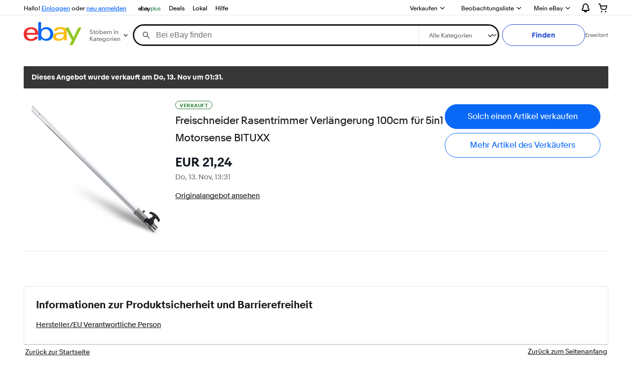

--- FILE ---
content_type: text/html; charset=utf-8
request_url: https://www.ebay.de/itm/352185020719?mkcid=1&mkrid=707-53477-19255-0&siteid=77&campid=5338930571&customid=&toolid=20012&mkevt=1
body_size: 120764
content:
<!--M_96613636#s0-2--><!--M_96613636^s0-2-1 s0-2 1--><!DOCTYPE html><html lang="de"><head><link href=//thumbs.ebaystatic.com rel=dns-prefetch><link href=//itm.ebaydesc.com rel=dns-prefetch><link href=//p.ebaystatic.com rel=dns-prefetch><link href=//thumbs.ebaystatic.com rel=dns-prefetch><link href=//q.ebaystatic.com rel=dns-prefetch><link href=//pics.ebaystatic.com rel=dns-prefetch><link href=//srx.main.ebayrtm.com rel=dns-prefetch><link href=//reco.ebay.com rel=dns-prefetch><link rel="dns-prefetch" href="//ir.ebaystatic.com"><link rel="dns-prefetch" href="//secureir.ebaystatic.com"><link rel="dns-prefetch" href="//i.ebayimg.com"><link rel="dns-prefetch" href="//rover.ebay.com"><script>$ssgST=new Date().getTime();</script><!--M_96613636^s0-2-1-4 s0-2-1 4--><!--M_96613636/--><script type="text/javascript"  data-inlinepayload='{"loggerProps":{"serviceName":"r1vinode","serviceConsumerId":"urn:ebay-marketplace-consumerid:31be3645-70d4-467d-a381-1d97473133f4","serviceVersion":"r1vinode-2.0.0_20260122000301175","siteId":77,"environment":"production","captureUncaught":true,"captureUnhandledRejections":true,"endpoint":"https://svcs.ebay.com/","pool":"r1r1vinode53cont","ignoreList":["_AutofillCallbackHandler","\\$_mod"]},"options":{"enableWebVitals":true}}'>(()=>{"use strict";const e={unstructured:{message:"string"},event:{kind:"string",detail:"string"},exception:{"exception.type":"string","exception.message":"string","exception.stacktrace":"string","exception.url":"string"}},t=JSON.parse('{"logs":"https://ir.ebaystatic.com/cr/ebay-rum/cdn-assets/logs.a2dc66b7065e8626ff06.bundle.js","metrics":"https://ir.ebaystatic.com/cr/ebay-rum/cdn-assets/metrics.a2dc66b7065e8626ff06.bundle.js"}');const r=async e=>{let r=2;const n=async()=>{let o;r--;try{o=await import(t[e])}catch(e){if(r>0)return console.error("@ebay/rum-web failed to lazy load module; retrying",e),n();throw console.error("@ebay/rum-web failed to lazy load module; fatal",e),e}return function(e,t){if("object"!=typeof(r=e)||null===r||Array.isArray(r)||e.key!==t||void 0===e.factory)throw new Error("Invalid module loaded");var r}(o,e),o};return n()},n=(e,t)=>{const r="undefined"!=typeof window?window.location.href:"/index.js";return{type:"exception","exception.context":t||"","exception.type":e?.name||"","exception.message":e?.message||"","exception.stacktrace":e?.stack||"","exception.url":r}},o=(e,t,n)=>{let o=!1;const i=[];let a=e=>{o?(e=>{console.warn("Logger failed initialization (see earlier error logs) — failed to send log: ",e)})(e):i.push(e)};return n({event:"Preload",value:a}),r("logs").then((r=>{const{factory:n}=r;return n(e,t)})).then((e=>{a=e,n({event:"Complete",value:a}),i.forEach((e=>a(e))),i.length=0})).catch((e=>{console.error(e.message),o=!0,n({event:"Error",value:e}),i.forEach((e=>a(e))),i.length=0})),t=>{((e,t)=>"shouldIgnore"in e&&void 0!==e.shouldIgnore?e.shouldIgnore(t):"ignoreList"in e&&void 0!==e.ignoreList&&((e,t)=>null!==Object.values(e).filter(Boolean).join(" ").match(t))(t,e.ignoreList))(e,t)||a(t)}},i=e=>({log:t=>e({type:"unstructured",message:t}),error:(t,r)=>e(n(t,r)),event:t=>e(t)}),a="@ebay/rum/request-status",s=Symbol.for("@ebay/rum/logger"),c=e=>{window.dispatchEvent(new CustomEvent("@ebay/rum/ack-status",{detail:e}))};function l(e,t){!1===e&&new Error(`RUM_INLINE_ERR_CODE: ${t}`)}(t=>{const l=(()=>{let e={status:"Initialize"};const t=()=>c(e);return window.addEventListener(a,t),{updateInlinerState:t=>{e=t,c(e)},dispose:()=>window.removeEventListener(a,t)}})();try{const a=((t,r=(()=>{}))=>{if((e=>{if(!e.endpoint)throw new Error('Unable to initialize logger. "endpoint" is a required property in the input object.');if(!e.serviceName)throw new Error('Unable to initialize logger. "serviceName" is a required property in the input object.');if(e.customSchemas&&!e.namespace)throw new Error('Unable to initialize logger. "namespace" is a required property in the input object if you provide customeSchemas.')})(t),"undefined"==typeof window)return{...i((()=>{})),noop:!0};const a={...t.customSchemas,...e},s=o((e=>{return"ignoreList"in e?{...e,ignoreList:(t=e.ignoreList,new RegExp(t.map((e=>`(${e})`)).join("|"),"g"))}:e;var t})(t),a,r);return t.captureUncaught&&(e=>{window.addEventListener("error",(t=>{if(t.error instanceof Error){const r=n(t.error,"Uncaught Error Handler");e(r)}}))})(s),t.captureUnhandledRejections&&(e=>{window.addEventListener("unhandledrejection",(t=>{if(t.reason instanceof Error){const r=n(t.reason,"Unhandled Rejection Handler");e(r)}}))})(s),i(s)})(t.loggerProps,(e=>t=>{if("Error"===t.event)return((e,t)=>{e.updateInlinerState({status:"Failure",error:t.value})})(e,t);var r;e.updateInlinerState({status:(r=t.event,"Complete"===r?"Success":r),logger:i(t.value)})})(l));t.onLoggerLoad&&t.onLoggerLoad(a),window[s]=a,(e=>{const t=e.options?.enableWebVitals;t&&(async e=>{try{const t=await r("metrics"),{factory:n}=t,{initializeWebVitals:o,initializeMeter:i}=n,{meter:a,flushAndShutdownOnce:s}=i(e);return e.options?.enableWebVitals&&o(a),{meter:a,flushAndShutdownOnce:s}}catch(e){return console.error("[initializeMeterAsync] Failed to initialize metrics:",e),null}})({...e.loggerProps,options:{enableWebVitals:t}})})(t)}catch(e){l.updateInlinerState({status:"Failure",error:e})}})({onLoggerLoad:()=>{},...(()=>{l(null!==document.currentScript,1);const e=document.currentScript.dataset.inlinepayload;return l(void 0!==e,2),JSON.parse(e)})()})})();</script><!--M_96613636^s0-2-1-5 s0-2-1 5--><script id=ebay-rum></script><!--M_96613636/--><meta charset=utf-8><meta name=viewport content="width=device-width, initial-scale=1"><meta name=layout content=main><link rel=preload fetchpriority=high as=image href=https://i.ebayimg.com/images/g/MpYAAOSwPzBn94eC/s-l1600.webp><script type=text/javascript>

            try {
                window.heroImg = "https://i.ebayimg.com/images/g/MpYAAOSwPzBn94eC/s-l1600.webp";
            } catch (err) {
                console.error(err);
            }
        
    </script><!-- SEO METADATA START --><meta name="twitter:title" content="Freischneider Rasentrimmer Verlängerung 100cm für 5in1 Motorsense BITUXX 4250394532724 | eBay.de" /><meta name="twitter:site" content="@eBay" /><meta Property="og:type" Content="ebay-objects:item" /><meta Property="og:image" Content="https://i.ebayimg.com/images/g/MpYAAOSwPzBn94eC/s-l500.jpg" /><meta name="twitter:description" content="Entdecke Freischneider Rasentrimmer Verlängerung 100cm für 5in1 Motorsense BITUXX in großer Auswahl ✓ Vergleichen Angebote und Preise ✓ Online kaufen bei eBay.de ✓ Kostenlose Lieferung für viele Artikel!" /><meta property="fb:app_id" content="102628213125203" /><meta name="twitter:card" content="summary" /><meta Property="og:site_name" Content="eBay.de" /><link href="https://i.ebayimg.com" rel="preconnect" /><meta name="referrer" content="unsafe-url" /><link rel="preconnect" href="https://ir.ebaystatic.com" /><meta Property="og:title" Content="Freischneider Rasentrimmer Verlängerung 100cm für 5in1 Motorsense BITUXX 4250394532724 | eBay.de" /><link rel="alternate" href="android-app://com.ebay.mobile/ebay/link/?nav=item.view&amp;id=352185020719&amp;referrer=http%3A%2F%2Frover.ebay.com%2Froverns%2F1%2F711-13271-9788-0%3Fmpcl%3Dhttp%253A%252F%252Fwww.ebay.de%252Fitm%252F352185020719" /><meta name="y_key" content="e596414d8c8ea79f" /><meta content="de-de" http-equiv="content-language" /><title>Freischneider Rasentrimmer Verlängerung 100cm für 5in1 Motorsense BITUXX 4250394532724 | eBay.de</title><link rel="preconnect" href="https://itm.ebaydesc.com" /><meta name="google-site-verification" content="D8do10ZuTfFyj54U04pYdRWsSW5_lJdEysDp-icfaeA" /><meta name="twitter:image" content="https://i.ebayimg.com/images/g/MpYAAOSwPzBn94eC/s-l500.jpg" /><link rel="canonical" href="https://www.ebay.de/itm/352185020719" /><meta name="description" content="Entdecke Freischneider Rasentrimmer Verlängerung 100cm für 5in1 Motorsense BITUXX in großer Auswahl ✓ Vergleichen Angebote und Preise ✓ Online kaufen bei eBay.de ✓ Kostenlose Lieferung für viele Artikel!" /><meta Property="og:url" Content="https://www.ebay.de/itm/352185020719" /><meta Property="og:description" Content="Entdecke Freischneider Rasentrimmer Verlängerung 100cm für 5in1 Motorsense BITUXX in großer Auswahl ✓ Vergleichen Angebote und Preise ✓ Online kaufen bei eBay.de ✓ Kostenlose Lieferung für viele Artikel!" /><meta name="robots" content="max-snippet:-1, max-image-preview:large" /><meta name="google-adsense-account" content="sites-6603353820027325" /><meta name="msvalidate.01" content="34E98E6F27109BE1A9DCF19658EEEE33" /><link rel="dns-prefetch" href="https://itm.ebaydesc.com" /><!-- SEO METADATA END --><link rel="alternate" href="https://www.ebay.at/itm/352185020719" hreflang="de-AT"/><link rel="alternate" href="https://www.ebay.pl/itm/352185020719" hreflang="pl-PL"/><link rel="alternate" href="https://www.ebay.de/itm/352185020719" hreflang="de-DE"/><link rel="alternate" href="https://www.ebay.de/itm/352185020719" hreflang="x-default"/><link rel="stylesheet" type="text/css" href="https://ir.ebaystatic.com/rs/c/globalheaderweb/index_lcNW.6b63a00c.css"><script>$mbp_M_96613636="https://ir.ebaystatic.com/rs/c/r1vinode/"</script><link rel="stylesheet" crossorigin href="https://ir.ebaystatic.com/rs/c/r1vinode/style-BjmeLMjL.css"><link rel="stylesheet" crossorigin href="https://ir.ebaystatic.com/rs/c/r1vinode/section-title-DW_7tkhl.css"><link rel="stylesheet" crossorigin href="https://ir.ebaystatic.com/rs/c/r1vinode/component-browser-B8_arPVJ.css"><link rel="stylesheet" crossorigin href="https://ir.ebaystatic.com/rs/c/r1vinode/index-DUP89JUx.css"><link rel="stylesheet" crossorigin href="https://ir.ebaystatic.com/rs/c/r1vinode/index-Czq04xts.css"><link rel="stylesheet" crossorigin href="https://ir.ebaystatic.com/rs/c/r1vinode/index-D_M6JpxT.css"><link rel="stylesheet" crossorigin href="https://ir.ebaystatic.com/rs/c/r1vinode/index-DBvVRN4o.css"><link rel="stylesheet" crossorigin href="https://ir.ebaystatic.com/rs/c/r1vinode/effects-CzENiwXz.css"><link rel="stylesheet" crossorigin href="https://ir.ebaystatic.com/rs/c/r1vinode/index-cB8NZlrx.css"><link rel="stylesheet" crossorigin href="https://ir.ebaystatic.com/rs/c/r1vinode/item_evo-BnlST3Dw.css"><link rel="stylesheet" crossorigin href="https://ir.ebaystatic.com/rs/c/r1vinode/style-C3cuR-3A.css"></head><body class="vi-body de-DE"><div class=vi-evo><div class=top-panel-container><div id=vi-global-header class="vi-global-header vi-grid"><script type="text/javascript">var GHpre = {"ghxc":[],"ghxs":["gh.evo.2b"],"userAuth":false,"userId":"","fn":"","shipToLocation":"43230"}</script><!--globalheaderweb#s0-1-4--><link rel="manifest" href="https://www.ebay.de/manifest.json"><!--globalheaderweb#s0-1-4-1-0--><script>
(function(){const e=window.GH||{};try{const o=e=>e==="true";const t=o("false");const i=/[\W_]/g;const r=window.location.hostname.includes("sandbox");let n="https://www.ebay.de";if(r){n=n.replace("www","sandbox")}e.__private=e.__private||{};e.C={siteId:"77",env:"production",lng:"de-DE",pageId:Number("2332490"),xhrBaseUrl:n};e.__private.risk={behavior_collection_interval:JSON.parse("{\"2500857\":5000,\"2507978\":5000,\"default\":15000}"),id:window.GHpre?.userId};e.__private.fsom={linkUrl:"https://www.m.ebay.de",linkText:"Zur mobilen Website wechseln"};e.__private.ACinit={isGeo:o("false"),isQA:t,factors:JSON.parse("[\"gh.evo.2b\"]")};e.__private.isQA=t;try{e.__private.ghx=[...(window.GHpre?.ghxc||[]).map((e=>e.replace(i,""))),...(window.GHpre?.ghxs||[]).map((e=>e.replace(i,"")))]}catch(o){e.__private.ghx=[]}e.resetCart=function(o){const t=new CustomEvent("updateCart",{detail:o});document.dispatchEvent(t);e.__private.cartCount=o};e.userAuth=window.GHpre?.userAuth||false;e.shipToLocation=window.GHpre?.shipToLocation;window.GH=e}catch(o){console.error(o);window.GH=e||{}}})();
</script><!--globalheaderweb/--><!--globalheaderweb#s0-1-4-1-2--><script>
    window.GH.__private.scandal = {
        isGeo: function() {return false;},
        getPageID: function() {return 2332490;},
        getSiteID: function() {return "77";}
    };
</script><!--globalheaderweb/--><!--globalheaderweb#s0-1-4-2-0--><!--globalheaderweb/--><!--globalheaderweb^s0-1-4-3 s0-1-4 3--><!--globalheaderweb/--><!--globalheaderweb^s0-1-4-4 s0-1-4 4--><!--globalheaderweb/--><!--globalheaderweb^s0-1-4-5 s0-1-4 5--><div data-marko-key="@gh-border s0-1-4-5" id="gh-gb" class="gh-sch-prom" tabindex="-1"></div><!--globalheaderweb/--><div class="ghw"><header data-marko-key="@gh s0-1-4" id="gh" class="gh-header"><div class="gh-a11y-skip-button"><a class="gh-a11y-skip-button__link" href="#mainContent" tabindex="1">Zum Hauptinhalt</a></div><nav class="gh-nav"><div class="gh-nav__left-wrap"><!--globalheaderweb#s0-1-4-8-3[0]-0--><span class="gh-identity"><span data-marko-key="5 s0-1-4-8-3[0]-0" id="gh-ident-srvr-wrap" class="gh-identity__srvr"><!--F#6--><span class="gh-identity__greeting">Hallo <span><span id="gh-ident-srvr-name"></span>!</span></span><!--F/--><!--F#7--><script>
    (function(){
        const pre = window.GHpre || {};
        function hide() {
            const wrap = document.getElementById('gh-ident-srvr-wrap');
            if (wrap) { wrap.classList.add('gh-identity__srvr--unrec') };
        }
        if (pre.userAuth) {
            const nm = document.getElementById('gh-ident-srvr-name');
            const user = GH.C.siteId === '77' ? pre.userId || pre.fn : pre.fn || pre.userId;
            nm && user ? nm.textContent = decodeURIComponent(user) : hide();
        } else {
            hide();
        }
    })();
</script><!--F/--><!--globalheaderweb^s0-1-4-8-3[0]-0-8 s0-1-4-8-3[0]-0 8--><span class="gh-identity-signed-out-unrecognized">Hallo! <a _sp="m570.l1524" href="https://signin.ebay.de/ws/eBayISAPI.dll?SignIn&amp;sgfl=gh">Einloggen</a><span class="hide-at-md"> oder <a _sp="m570.l2621" href="https://signup.ebay.de/pa/crte">neu anmelden</a></span></span><!--globalheaderweb/--></span></span><!--globalheaderweb/--><span class="gh-nav-link"><a _sp="m570.l7296" href="https://www.ebay.de/ebayplus/home" aria-label="eBay Plus"><img src="https://ir.ebaystatic.com/cr/v/c1/eBayPlus/ebayPlus-Logo-58x15.svg" alt="eBay Plus" class="gh-ep"></a></span><span class="gh-nav-link"><a _sp="m570.l3188" href="https://www.ebay.de/deals" aria-label="Deals">Deals</a></span><span class="gh-nav-link"><a _sp="m570.l157011" href="https://www.ebay.de/vlp/ebaylokal" aria-label="Lokal">Lokal</a></span><span class="gh-nav-link"><a _sp="m570.l1545" href="https://www.ebay.de/help/home" aria-label="Hilfe">Hilfe</a></span></div><div class="gh-nav__right-wrap"><!--globalheaderweb#s0-1-4-8-8--><!--globalheaderweb/--><!--globalheaderweb#s0-1-4-8-9--><!--globalheaderweb/--><!--globalheaderweb#s0-1-4-8-10[0]--><div class="gh-sell-link"><!--globalheaderweb^s0-1-4-8-10[0]-1 s0-1-4-8-10[0] 1--><div class="gh-flyout is-left-aligned gh-sell-link__with-flyout"><!--F#1--><a class="gh-flyout__target" href="https://www.ebay.de/sl/verkaufen" _sp="m570.l1528"><!--F#6--><span class="gh-sell-link__link gh-rvi-menu">Verkaufen<i class="gh-sprRetina gh-eb-arw gh-rvi-chevron"></i></span><!--F/--><!--F#7--><svg class="gh-flyout__chevron icon icon--12" focusable="false" tabindex="-1" aria-hidden="true"><defs><symbol viewBox="0 0 12 12" id="icon-chevron-down-12"><path fill-rule="evenodd" clip-rule="evenodd" d="M1.808 4.188a.625.625 0 0 1 .884 0L6 7.495l3.308-3.307a.625.625 0 1 1 .884.885l-3.75 3.749a.625.625 0 0 1-.884 0l-3.75-3.749a.626.626 0 0 1 0-.885Z"></path></symbol></defs><use href="#icon-chevron-down-12"></use></svg><!--F/--></a><button aria-controls="s0-1-4-8-10[0]-1-dialog" aria-expanded="false" aria-haspopup="true" class="gh-flyout__target-a11y-btn" tabindex="0">Verkaufen-Menü einblenden</button><!--F/--><div class="gh-flyout__dialog" id="s0-1-4-8-10[0]-1-dialog"><div class="gh-flyout__box"><!--F#4--><div class="gh-sell-link__flyout"><div class="gh-sell-link__heading">Verkaufen ist kostenlos</div><div class="gh-sell-link__subheading">Gebrauchte Artikel zu Geld machen.</div><ul><li><div class="gh-sell-link__message"><div><svg class="gh-sell-link__coin-icon" width="24" height="24" viewBox="0 0 24 24" fill="none" xmlns="http://www.w3.org/2000/svg"><rect width="24" height="24" fill="white"></rect><path d="M12 17C13.1046 17 14 16.1046 14 15C14 13.8954 13.1046 13 12 13" stroke="#191919" stroke-width="2" stroke-linecap="round"></path><path d="M12 12.9998H8.5C6.43939 12.9998 6.28344 12.9993 4 12.9993C3.47969 13.0203 2.99917 13.0285 2.58213 13.0298C1.72199 13.0326 1 13.7222 1 14.5823V18.8908C1 19.5501 1.43046 20.1321 2.06085 20.3251L10.2338 22.8275C11.3544 23.1707 12.5691 23.0051 13.557 22.3745L21.9966 16.9876C23.0457 16.3179 23.3155 14.9037 22.5865 13.8949V13.8949C21.9562 13.0225 20.7807 12.7457 19.8273 13.2451L12.6587 17.0003H11" stroke="#191919" stroke-width="2" stroke-linecap="round" stroke-linejoin="round"></path><path d="M12 17H8" stroke="#191919" stroke-width="2" stroke-linecap="round" stroke-linejoin="round"></path><path d="M5.99951 7C5.99951 8.28866 8.35443 9 11.9995 9C15.6446 9 17.9995 8.28866 17.9995 7" stroke="#191919" stroke-width="2" stroke-linecap="round"></path><path d="M12 6C10.1693 6 8.55931 5.67996 7.44434 5.20215C6.88507 4.96246 6.49608 4.70231 6.26172 4.46484C6.03186 4.23184 6 4.07602 6 4C6 3.92398 6.03186 3.76816 6.26172 3.53516C6.49608 3.29769 6.88507 3.03754 7.44434 2.79785C8.55931 2.32003 10.1693 2 12 2C13.8307 2 15.4407 2.32003 16.5557 2.79785C17.1149 3.03754 17.5039 3.29769 17.7383 3.53516C17.9681 3.76816 18 3.92398 18 4C18 4.07602 17.9681 4.23184 17.7383 4.46484C17.5039 4.70231 17.1149 4.96246 16.5557 5.20215C15.4407 5.67997 13.8307 6 12 6Z" stroke="#191919" stroke-width="2"></path><path d="M17.9995 7L17.9995 4" stroke="#191919" stroke-width="2" stroke-linecap="round" stroke-linejoin="round"></path><path d="M5.99951 7L5.99951 3.99976" stroke="#191919" stroke-width="2" stroke-linecap="round" stroke-linejoin="round"></path><path d="M10 6L10 8.36361" stroke="#191919" stroke-width="2" stroke-linecap="round"></path><path d="M14 6L14 8.36361" stroke="#191919" stroke-width="2" stroke-linecap="round"></path></svg></div><div>Keine Transaktionsgebühren oder Verkaufsprovision</div></div></li><li><div class="gh-sell-link__message"><div><!--globalheaderweb#s0-1-4-8-10[0]-1-4-22[1]-0--><svg data-marko-key="@svg s0-1-4-8-10[0]-1-4-22[1]-0" class="icon icon--24" focusable="false" aria-hidden="true"><defs data-marko-key="@defs s0-1-4-8-10[0]-1-4-22[1]-0"><symbol viewBox="0 0 24 24" id="icon-lock-24"><path d="M12 13a1 1 0 0 1 1 1v4a1 1 0 1 1-2 0v-4a1 1 0 0 1 1-1Z"></path><path fill-rule="evenodd" clip-rule="evenodd" d="M6 9V7a6 6 0 1 1 12 0v2a3 3 0 0 1 3 3v8a3 3 0 0 1-3 3H6a3 3 0 0 1-3-3v-8a3 3 0 0 1 3-3Zm2-2a4 4 0 1 1 8 0v2H8V7Zm-2 4a1 1 0 0 0-1 1v8a1 1 0 0 0 1 1h12a1 1 0 0 0 1-1v-8a1 1 0 0 0-1-1H6Z"></path></symbol></defs><use href="#icon-lock-24"></use></svg><!--globalheaderweb/--></div><div>Verkäuferschutz und sichere Zahlungen</div></div></li><li><div class="gh-sell-link__message"><div><!--globalheaderweb#s0-1-4-8-10[0]-1-4-23[2]-0--><svg data-marko-key="@svg s0-1-4-8-10[0]-1-4-23[2]-0" class="gh-sell-link__truck-icon icon icon--24" focusable="false" aria-hidden="true"><defs data-marko-key="@defs s0-1-4-8-10[0]-1-4-23[2]-0"><symbol viewBox="0 0 24 24" id="icon-truck-shipped-24"><path fill-rule="evenodd" clip-rule="evenodd" d="M2 4a1 1 0 0 0 0 2h11a1 1 0 0 1 1 1v9H9.83a3.001 3.001 0 0 0-5.66 0H2a1 1 0 1 0 0 2h2.17a3.001 3.001 0 0 0 5.66 0h4.34a3.001 3.001 0 0 0 5.66 0h.92A2.25 2.25 0 0 0 23 15.75v-3.28a2.25 2.25 0 0 0-.557-1.482l-2.817-3.22A2.25 2.25 0 0 0 17.933 7H16a3 3 0 0 0-3-3H2Zm18.75 12h-.92A3.001 3.001 0 0 0 16 14.17V9h1.933a.25.25 0 0 1 .188.085l2.817 3.22a.25.25 0 0 1 .062.165v3.28a.25.25 0 0 1-.25.25ZM16 17a1 1 0 1 0 2 0 1 1 0 0 0-2 0ZM6 17a1 1 0 1 0 2 0 1 1 0 0 0-2 0ZM2 9a1 1 0 0 0 0 2h8a1 1 0 1 0 0-2H2Z"></path></symbol></defs><use href="#icon-truck-shipped-24"></use></svg><!--globalheaderweb/--></div><div>Einfacher Versand und Abholung</div></div></li></ul><!--globalheaderweb^s0-1-4-8-10[0]-1-4-25 s0-1-4-8-10[0] 25--><a data-marko="{&quot;onclick&quot;:&quot;handleClick s0-1-4-8-10[0]-1-4-25 false&quot;,&quot;onkeydown&quot;:&quot;handleKeydown s0-1-4-8-10[0]-1-4-25 false&quot;,&quot;onfocus&quot;:&quot;handleFocus s0-1-4-8-10[0]-1-4-25 false&quot;,&quot;onblur&quot;:&quot;handleBlur s0-1-4-8-10[0]-1-4-25 false&quot;}" class="gh-sell-link__btn-link fake-btn fake-btn--primary" href="https://www.ebay.de/sl/prelist/suggest" data-ebayui _sp="m570.l196732">Einen Artikel einstellen</a><!--globalheaderweb/--><!--globalheaderweb^s0-1-4-8-10[0]-1-4-26 s0-1-4-8-10[0] 26--><a data-marko="{&quot;onclick&quot;:&quot;handleClick s0-1-4-8-10[0]-1-4-26 false&quot;,&quot;onkeydown&quot;:&quot;handleKeydown s0-1-4-8-10[0]-1-4-26 false&quot;,&quot;onfocus&quot;:&quot;handleFocus s0-1-4-8-10[0]-1-4-26 false&quot;,&quot;onblur&quot;:&quot;handleBlur s0-1-4-8-10[0]-1-4-26 false&quot;}" class="gh-sell-link__btn-link fake-btn fake-btn--tertiary" href="https://www.ebay.de/sl/sell" data-ebayui _sp="m570.l196733">Mehr erfahren zum Verkaufen</a><!--globalheaderweb/--><div class="gh-sell-link__footer">Nicht für gewerbliche Verkäufer</div></div><!--F/--></div></div></div><!--globalheaderweb/--><span class="gh-nav-link" data-id="SELL_LINK"><a _sp="m570.l1528" href="https://www.ebay.de/sl/verkaufen" aria-label="Verkaufen">Verkaufen</a></span></div><!--globalheaderweb/--><!--globalheaderweb#s0-1-4-8-12-0--><div class="gh-flyout is-right-aligned gh-watchlist"><!--F#1--><a class="gh-flyout__target" href="https://www.ebay.de/mye/myebay/watchlist" _sp="m570.l47137"><!--F#6--><span class="gh-watchlist__target">Beobachtungsliste</span><!--F/--><!--F#7--><svg class="gh-flyout__chevron icon icon--12" focusable="false" tabindex="-1" aria-hidden="true"><use href="#icon-chevron-down-12"></use></svg><!--F/--></a><button aria-controls="s0-1-4-8-12-0-0-dialog" aria-expanded="false" aria-haspopup="true" class="gh-flyout__target-a11y-btn" tabindex="0">Beobachtungsliste einblenden</button><!--F/--><div class="gh-flyout__dialog" id="s0-1-4-8-12-0-0-dialog"><div class="gh-flyout__box"><!--F#4--><!--F/--></div></div></div><!--globalheaderweb/--><!--globalheaderweb#s0-1-4-8-13--><!--globalheaderweb^s0-1-4-8-13-0 s0-1-4-8-13 0--><div class="gh-flyout is-left-aligned gh-my-ebay"><!--F#1--><a class="gh-flyout__target" href="https://www.ebay.de/mys/home?source=GBH" _sp="m570.l2919"><!--F#6--><span class="gh-my-ebay__link gh-rvi-menu">Mein eBay<i class="gh-sprRetina gh-eb-arw gh-rvi-chevron"></i></span><!--F/--><!--F#7--><svg class="gh-flyout__chevron icon icon--12" focusable="false" tabindex="-1" aria-hidden="true"><use href="#icon-chevron-down-12"></use></svg><!--F/--></a><button aria-controls="s0-1-4-8-13-0-dialog" aria-expanded="false" aria-haspopup="true" class="gh-flyout__target-a11y-btn" tabindex="0">Mein eBay einblenden</button><!--F/--><div class="gh-flyout__dialog" id="s0-1-4-8-13-0-dialog"><div class="gh-flyout__box"><!--F#4--><ul class="gh-my-ebay__list"><li class="gh-my-ebay__list-item"><a data-marko="{&quot;onclick&quot;:&quot;handleClick s0-1-4-8-13 false&quot;}" href="https://www.ebay.de/mye/myebay/summary" _sp="m570.l1533" tabindex="0">Zusammenfassung</a></li><li class="gh-my-ebay__list-item"><a data-marko="{&quot;onclick&quot;:&quot;handleClick s0-1-4-8-13 false&quot;}" href="https://www.ebay.de/mye/myebay/rvi" _sp="m570.l9225" tabindex="0">Zuletzt angesehen</a></li><li class="gh-my-ebay__list-item"><a data-marko="{&quot;onclick&quot;:&quot;handleClick s0-1-4-8-13 false&quot;}" href="https://www.ebay.de/mye/myebay/bidsoffers" _sp="m570.l1535" tabindex="0">Gebote/Preisvorschläge</a></li><li class="gh-my-ebay__list-item"><a data-marko="{&quot;onclick&quot;:&quot;handleClick s0-1-4-8-13 false&quot;}" href="https://www.ebay.de/mye/myebay/watchlist" _sp="m570.l1534" tabindex="0">Beobachtungsliste</a></li><li class="gh-my-ebay__list-item"><a data-marko="{&quot;onclick&quot;:&quot;handleClick s0-1-4-8-13 false&quot;}" href="https://www.ebay.de/mye/myebay/purchase" _sp="m570.l1536" tabindex="0">Kaufen - Übersicht</a></li><li class="gh-my-ebay__list-item"><a data-marko="{&quot;onclick&quot;:&quot;handleClick s0-1-4-8-13 false&quot;}" href="https://www.ebay.de/mys/home?CurrentPage=MyeBayAllSelling&amp;ssPageName=STRK:ME:LNLK:MESX&amp;source=GBH" _sp="m570.l1537" tabindex="0">Verkaufen - Übersicht</a></li><li class="gh-my-ebay__list-item"><a data-marko="{&quot;onclick&quot;:&quot;handleClick s0-1-4-8-13 false&quot;}" href="https://www.ebay.de/mye/myebay/saved" _sp="m570.l187417" tabindex="0">Gespeicherter Feed</a></li><li class="gh-my-ebay__list-item"><a data-marko="{&quot;onclick&quot;:&quot;handleClick s0-1-4-8-13 false&quot;}" href="https://www.ebay.de/mye/myebay/savedsearches" _sp="m570.l9503" tabindex="0">Gespeicherte Suchen</a></li><li class="gh-my-ebay__list-item"><a data-marko="{&quot;onclick&quot;:&quot;handleClick s0-1-4-8-13 false&quot;}" href="https://www.ebay.de/mye/myebay/savedsellers" _sp="m570.l9505" tabindex="0">Gespeicherte Verkäufer</a></li><li class="gh-my-ebay__list-item"><a data-marko="{&quot;onclick&quot;:&quot;handleClick s0-1-4-8-13 false&quot;}" href="https://www.ebay.de/g/mygarage" _sp="m570.l143039" tabindex="0">My Garage</a></li><li class="gh-my-ebay__list-item"><a data-marko="{&quot;onclick&quot;:&quot;handleClick s0-1-4-8-13 false&quot;}" href="https://www.ebay.de/d/myebay/preferences" _sp="m570.l196268" tabindex="0">Präferenzen</a></li><li class="gh-my-ebay__list-item"><a data-marko="{&quot;onclick&quot;:&quot;handleClick s0-1-4-8-13 false&quot;}" href="https://mesg.ebay.de/mesgweb/ViewMessages/0" _sp="m570.l1539" tabindex="0">Nachrichten</a></li><li class="gh-my-ebay__list-item"><a data-marko="{&quot;onclick&quot;:&quot;handleClick s0-1-4-8-13 false&quot;}" href="https://www.ebay.de/vlp/ebaylokal" _sp="m570.157011" tabindex="0">Lokal</a></li><li class="gh-my-ebay__list-item"><a data-marko="{&quot;onclick&quot;:&quot;handleClick s0-1-4-8-13 false&quot;}" href="https://www.ebay.de/ebayplus/home" _sp="m570.l49040" class="flybus" aria-label="eBay Plus" tabindex="0"></a></li></ul><!--F/--></div></div></div><!--globalheaderweb/--><!--globalheaderweb/--><!--globalheaderweb#s0-1-4-8-14-0--><div class="gh-notifications"><div class="gh-flyout is-right-aligned gh-flyout--icon-target"><!--F#2--><button class="gh-flyout__target" aria-controls="s0-1-4-8-14-0-1-dialog" aria-expanded="false"><!--F#10--><span class="gh-hidden">Benachrichtigungen einblenden</span><svg class="icon icon--20" focusable="false" aria-hidden="true"><defs><symbol viewBox="0 0 20 20" id="icon-notification-20"><path fill-rule="evenodd" clip-rule="evenodd" d="M6 6.982a4 4 0 0 1 8 0v2.68c0 .398.106.79.307 1.135l1.652 2.827a.25.25 0 0 1-.216.376H4.256a.25.25 0 0 1-.216-.376l1.653-2.827A2.25 2.25 0 0 0 6 9.662v-2.68ZM4 7a6 6 0 1 1 12 0v2.662a.25.25 0 0 0 .034.126l1.652 2.827c.877 1.5-.205 3.385-1.943 3.385H13a3 3 0 0 1-6 0H4.256c-1.737 0-2.819-1.885-1.942-3.385l1.652-2.827A.25.25 0 0 0 4 9.662V7Zm5 9h2a1 1 0 1 1-2 0Z"></path></symbol></defs><use href="#icon-notification-20"></use></svg><!--F/--><!--F#11--><!--F/--></button><!--F/--><div class="gh-flyout__dialog" id="s0-1-4-8-14-0-1-dialog"><div class="gh-flyout__box"><!--F#4--><div class="gh-notifications__dialog"><div class="gh-notifications__notloaded"><span class="gh-notifications__signin">Bitte <a _sp="m570.l2881" href="https://signin.ebay.de/ws/eBayISAPI.dll?SignIn&amp;sgfl=nf&amp;ru=">einloggen</a>, um Benachrichtigungen zu sehen.</span></div><div data-marko-key="@dynamic s0-1-4-8-14-0" class="gh-notifications__loaded"></div></div><!--F/--></div></div></div></div><!--globalheaderweb/--><div class="gh-cart"><!--globalheaderweb#s0-1-4-8-15-1--><div class="gh-flyout is-right-aligned gh-flyout--icon-target"><!--F#1--><a class="gh-flyout__target" href="https://cart.ebay.de" _sp="m570.l2633"><!--F#6--><span class="gh-cart__icon" aria-label="Ihr Warenkorb enthält 0 Artikel."><svg class="icon icon--20" focusable="false" aria-hidden="true"><defs><symbol viewBox="0 0 20 20" id="icon-cart-20"><path fill-rule="evenodd" clip-rule="evenodd" d="M2.236 4H1a1 1 0 1 1 0-2h1.97c.458-.014.884.296 1 .755L4.855 6H17c.654 0 1.141.646.962 1.274l-1.586 5.55A3 3 0 0 1 13.491 15H7.528a3 3 0 0 1-2.895-2.21L2.236 4Zm4.327 8.263L5.4 8h10.274l-1.221 4.274a1 1 0 0 1-.962.726H7.528a1 1 0 0 1-.965-.737Z"></path><path d="M8 18.5a1.5 1.5 0 1 1-3 0 1.5 1.5 0 0 1 3 0Zm6.5 1.5a1.5 1.5 0 1 0 0-3 1.5 1.5 0 0 0 0 3Z"></path></symbol></defs><use href="#icon-cart-20"></use></svg></span><!--F/--><!--F#7--><!--F/--></a><button aria-controls="s0-1-4-8-15-1-0-dialog" aria-expanded="false" aria-haspopup="true" class="gh-flyout__target-a11y-btn" tabindex="0">Warenkorb einblenden</button><!--F/--><div class="gh-flyout__dialog" id="s0-1-4-8-15-1-0-dialog"><div class="gh-flyout__box"><!--F#4--><div class="gh-cart__dialog"><div class="gh-flyout-loading gh-cart__loading"><span class="progress-spinner progress-spinner--large gh-flyout-loading__spinner" role="img" aria-label="Laden..."><svg class="icon icon--30" focusable="false" aria-hidden="true"><defs><symbol viewBox="0 0 24 24" fill="none" id="icon-spinner-30"><path fill-rule="evenodd" clip-rule="evenodd" d="M12 2C10.0222 2 8.08879 2.58649 6.4443 3.6853C4.79981 4.78412 3.51809 6.3459 2.76121 8.17317C2.00433 10.0004 1.8063 12.0111 2.19215 13.9509C2.578 15.8907 3.53041 17.6725 4.92894 19.0711C6.32746 20.4696 8.10929 21.422 10.0491 21.8079C11.9889 22.1937 13.9996 21.9957 15.8268 21.2388C17.6541 20.4819 19.2159 19.2002 20.3147 17.5557C21.4135 15.9112 22 13.9778 22 12C22 11.4477 22.4477 11 23 11C23.5523 11 24 11.4477 24 12C24 14.3734 23.2962 16.6935 21.9776 18.6668C20.6591 20.6402 18.7849 22.1783 16.5922 23.0866C14.3995 23.9948 11.9867 24.2324 9.65892 23.7694C7.33115 23.3064 5.19295 22.1635 3.51472 20.4853C1.83649 18.8071 0.693605 16.6689 0.230582 14.3411C-0.232441 12.0133 0.00519943 9.60051 0.913451 7.4078C1.8217 5.21509 3.35977 3.34094 5.33316 2.02236C7.30655 0.703788 9.62663 0 12 0C12.5523 0 13 0.447715 13 1C13 1.55228 12.5523 2 12 2Z" fill="var(--color-spinner-icon-background, #3665F3)"></path><path fill-rule="evenodd" clip-rule="evenodd" d="M14.1805 1.17194C14.3381 0.642616 14.895 0.341274 15.4243 0.498872C17.3476 1.07149 19.0965 2.11729 20.5111 3.54055C21.9257 4.96382 22.9609 6.71912 23.5217 8.64584C23.6761 9.17611 23.3714 9.73112 22.8411 9.88549C22.3108 10.0399 21.7558 9.73512 21.6015 9.20485C21.134 7.59925 20.2715 6.13651 19.0926 4.95045C17.9138 3.76439 16.4563 2.8929 14.8536 2.41572C14.3243 2.25812 14.0229 1.70126 14.1805 1.17194Z" fill="var(--color-spinner-icon-foreground, #E5E5E5)"></path></symbol></defs><use href="#icon-spinner-30"></use></svg></span><span>Laden...</span></div><div data-marko-key="@dynamic s0-1-4-8-15-1" id="gh-minicart-hover-body"></div></div><!--F/--></div></div></div><!--globalheaderweb/--></div></div></nav><section data-marko-key="@gh-main s0-1-4" class="gh-header__main"><div class="gh-header__logo-cats-wrap"><a href="https://www.ebay.de" _sp="m570.l2586" class="gh-logo" tabindex="2"><svg xmlns="http://www.w3.org/2000/svg" width="117" height="48" viewBox="0 0 122 48.592" id="gh-logo" aria-labelledby="ebayLogoTitle"><title id="ebayLogoTitle">eBay-Startseite</title><g><path fill="#F02D2D" d="M24.355 22.759c-.269-5.738-4.412-7.838-8.826-7.813-4.756.026-8.544 2.459-9.183 7.915zM6.234 26.93c.364 5.553 4.208 8.814 9.476 8.785 3.648-.021 6.885-1.524 7.952-4.763l6.306-.035c-1.187 6.568-8.151 8.834-14.145 8.866C4.911 39.844.043 33.865-.002 25.759c-.05-8.927 4.917-14.822 15.765-14.884 8.628-.048 14.978 4.433 15.033 14.291l.01 1.625z"></path><path fill="#0968F6" d="M46.544 35.429c5.688-.032 9.543-4.148 9.508-10.32s-3.947-10.246-9.622-10.214-9.543 4.148-9.509 10.32 3.974 10.245 9.623 10.214zM30.652.029l6.116-.034.085 15.369c2.978-3.588 7.1-4.65 11.167-4.674 6.817-.037 14.412 4.518 14.468 14.454.045 8.29-5.941 14.407-14.422 14.454-4.463.026-8.624-1.545-11.218-4.681a33.237 33.237 0 01-.19 3.731l-5.994.034c.09-1.915.185-4.364.174-6.322z"></path><path fill="#FFBD14" d="M77.282 25.724c-5.548.216-8.985 1.229-8.965 4.883.013 2.365 1.94 4.919 6.7 4.891 6.415-.035 9.826-3.556 9.794-9.289v-.637c-2.252.02-5.039.054-7.529.152zm13.683 7.506c.01 1.778.071 3.538.232 5.1l-5.688.032a33.381 33.381 0 01-.225-3.825c-3.052 3.8-6.708 4.909-11.783 4.938-7.532.042-11.585-3.915-11.611-8.518-.037-6.665 5.434-9.049 14.954-9.318 2.6-.072 5.529-.1 7.945-.116v-.637c-.026-4.463-2.9-6.285-7.854-6.257-3.68.021-6.368 1.561-6.653 4.2l-6.434.035c.645-6.566 7.53-8.269 13.595-8.3 7.263-.04 13.406 2.508 13.448 10.192z"></path><path fill="#92C821" d="M91.939 19.852l-4.5-8.362 7.154-.04 10.589 20.922 10.328-21.02 6.486-.048-18.707 37.251-6.85.039 5.382-10.348-9.887-18.393"></path></g></svg></a><!--globalheaderweb#s0-1-4-11-0--><div class="gh-categories gh-categories--4"><div class="gh-flyout is-left-aligned"><!--F#2--><button class="gh-flyout__target" tabindex="3" aria-controls="s0-1-4-11-0-1-dialog" aria-expanded="false"><!--F#10--><span class="gh-categories__title">Stöbern in Kategorien</span><!--F/--><!--F#11--><svg class="gh-flyout__chevron icon icon--12" focusable="false" tabindex="-1" aria-hidden="true"><use href="#icon-chevron-down-12"></use></svg><!--F/--></button><!--F/--><div class="gh-flyout__dialog" id="s0-1-4-11-0-1-dialog"><div class="gh-flyout__box"><!--F#4--><!--F/--></div></div></div></div><!--globalheaderweb/--></div><form id="gh-f" class="gh-search" method="get" action="https://www.ebay.de/sch/i.html" target="_top"><div id="gh-search-box" class="gh-search-box__wrap"><div class="gh-search__wrap"><!--globalheaderweb#s0-1-4-12-4--><div id="gh-ac-wrap" class="gh-search-input__wrap"><input data-marko="{&quot;oninput&quot;:&quot;handleTextUpdate s0-1-4-12-4 false&quot;,&quot;onfocusin&quot;:&quot;handleMarkTimer s0-1-4-12-4 false&quot;,&quot;onkeydown&quot;:&quot;handleMarkTimer s0-1-4-12-4 false&quot;}" data-marko-key="@input s0-1-4-12-4" id="gh-ac" class="gh-search-input gh-tb ui-autocomplete-input" title="Finden" type="text" placeholder="Bei eBay finden" aria-autocomplete="list" aria-expanded="false" size="50" maxlength="300" aria-label="Bei eBay finden" name="_nkw" autocapitalize="off" autocorrect="off" spellcheck="false" autocomplete="off" aria-haspopup="true" role="combobox" tabindex="4"><!--globalheaderweb#s0-1-4-12-4-1-0--><svg data-marko-key="@svg s0-1-4-12-4-1-0" class="gh-search-input__icon icon icon--16" focusable="false" aria-hidden="true"><defs data-marko-key="@defs s0-1-4-12-4-1-0"><symbol viewBox="0 0 16 16" id="icon-search-16"><path d="M3 6.5a3.5 3.5 0 1 1 7 0 3.5 3.5 0 0 1-7 0Zm11.76 6.85-.021-.01-3.71-3.681-.025-.008A5.465 5.465 0 0 0 12 6.5 5.5 5.5 0 1 0 6.5 12a5.47 5.47 0 0 0 3.118-.972l3.732 3.732a1 1 0 0 0 1.41-1.41Z"></path></symbol></defs><use href="#icon-search-16"></use></svg><!--globalheaderweb/--><!--globalheaderweb^s0-1-4-12-4-@clear s0-1-4-12-4 @clear--><button data-marko="{&quot;onclick&quot;:&quot;handleClick s0-1-4-12-4-@clear false&quot;,&quot;onkeydown&quot;:&quot;handleKeydown s0-1-4-12-4-@clear false&quot;,&quot;onfocus&quot;:&quot;handleFocus s0-1-4-12-4-@clear false&quot;,&quot;onblur&quot;:&quot;handleBlur s0-1-4-12-4-@clear false&quot;}" class="gh-search-input__clear-btn icon-btn icon-btn--transparent icon-btn--small" data-ebayui type="button" aria-label="Suche löschen" tabindex="5"><!--globalheaderweb#s0-1-4-12-4-@clear-1-2-0--><svg data-marko-key="@svg s0-1-4-12-4-@clear-1-2-0" class="gh-search-input__clear-icon icon icon--16" focusable="false" aria-hidden="true"><defs data-marko-key="@defs s0-1-4-12-4-@clear-1-2-0"><symbol viewBox="0 0 16 16" id="icon-clear-16"><path d="M8 0a8 8 0 1 0 0 16A8 8 0 0 0 8 0Zm3.71 10.29a1 1 0 1 1-1.41 1.41L8 9.41l-2.29 2.3A1 1 0 0 1 4.3 10.3L6.59 8l-2.3-2.29a1.004 1.004 0 0 1 1.42-1.42L8 6.59l2.29-2.29a1 1 0 0 1 1.41 1.41L9.41 8l2.3 2.29Z"></path></symbol></defs><use href="#icon-clear-16"></use></svg><!--globalheaderweb/--></button><!--globalheaderweb/--></div><!--globalheaderweb/--><!--globalheaderweb#s0-1-4-12-5--><select data-marko="{&quot;onchange&quot;:&quot;handleCategorySelect s0-1-4-12-5 false&quot;}" aria-label="Wählen Sie eine Kategorie für die Suche aus" class="gh-search-categories" size="1" id="gh-cat" name="_sacat" tabindex="5"><option value="0">Alle Kategorien</option></select><!--globalheaderweb/--></div></div><input type="hidden" value="R40" name="_from"><input type="hidden" name="_trksid" value="m570.l1313"><!--globalheaderweb#s0-1-4-12-8--><div class="gh-search-button__wrap"><!--globalheaderweb^s0-1-4-12-8-@btn s0-1-4-12-8 @btn--><button data-marko="{&quot;onclick&quot;:&quot;handleClick s0-1-4-12-8-@btn false&quot;,&quot;onkeydown&quot;:&quot;handleKeydown s0-1-4-12-8-@btn false&quot;,&quot;onfocus&quot;:&quot;handleFocus s0-1-4-12-8-@btn false&quot;,&quot;onblur&quot;:&quot;handleBlur s0-1-4-12-8-@btn false&quot;}" class="gh-search-button btn btn--secondary" data-ebayui type="submit" id="gh-search-btn" role="button" value="Finden" tabindex="6"><span class="gh-search-button__label">Finden</span><!--globalheaderweb#s0-1-4-12-8-@btn-7-2-0--><svg data-marko-key="@svg s0-1-4-12-8-@btn-7-2-0" class="gh-search-button__icon icon icon--16" focusable="false" aria-hidden="true"><use href="#icon-search-16"></use></svg><!--globalheaderweb/--></button><!--globalheaderweb/--><a class="gh-search-button__advanced-link" href="https://www.ebay.de/sch/ebayadvsearch" _sp="m570.l2614" tabindex="7">Erweitert</a></div><!--globalheaderweb/--></form></section></header></div><div id="widgets-placeholder" class="widgets-placeholder"></div><!--globalheaderweb/--><div class="ghw" id="glbfooter" style="display:none"><!--globalheaderweb#s0-1-5-1--><!--globalheaderweb/--><!--globalheaderweb#s0-1-5-2-0--><!--globalheaderweb/--></div><!-- ghw_reverted --></div></div><main role=main><div class=main-container><!--M_96613636^s0-2-1-24-4 s0-2 4--><div class="vim x-vi-evo-main-container template-evo-avip" data-testid=x-vi-evo-main-container><div data-testid="x-rx-stream"><div id=s0-2-1-24-4-3-1-0-1-0-0 data-src=69455fb0><!--F#@_--><noscript id=afM_96613636ph0></noscript><!--F/--></div><div id=s0-2-1-24-4-3-1-0-2-0 data-slot=TRACKING_DATA data-from=asp><!--F#@_--><noscript id=afM_96613636ph1></noscript><!--F/--></div></div><div class=x-vi-evo-main-container__atf-breadcrumbs></div><div class=x-vi-evo-main-container__top-panel><div class="vim vi-grid x-evo-atf-top-river" data-testid=x-evo-atf-top-river><div class="vim d-vi-evo-region" data-testid=d-vi-evo-region><div class="vim d-statusmessage" data-testid=d-statusmessage role=status tabindex=-1 aria-relevant=all aria-live=polite aria-atomic=true><div class="vim d-top-panel-message" data-testid=d-top-panel-message><div data-testid=ux-layout-section class="ux-layout-section d-top-panel-message--statuscontainer ux-layout-section--WARNING ux-layout-section--STATUSCONTAINER"><div data-testid="ux-layout-section__item" class=ux-layout-section__item><div class="ux-layout-section__row"><!--F#f_6[0[@statusMessage-0]]--><div class="ux-layout-section__textual-display ux-layout-section__textual-display--statusMessage"><!--F#f_1--><!--F#12[0]--><span class="ux-textspans ux-textspans--BOLD">Dieses Angebot wurde verkauft am Do, 13. Nov um 01:31.</span><!--F/--><!--F/--></div> <!--F/--></div></div></div></div></div><div data-viewport='{"trackableId":"01KFQST1GQT8AFZR4NWBENDQ57"}' class="vim x-alert-module" data-testid=x-alert-module></div><div class="vim vim-ds6 x-rx-slot x-rx-slot--101224" data-testid=x-rx-slot-101224><div id=s0-2-1-24-4-7-1-118[3]-1-0-@PLACEMENT_101224-0 data-slot=PLACEMENT_101224 data-from=asp><!--F#@_--><noscript id=afM_96613636ph2></noscript><!--F/--></div></div><div class=x-vi-evo-cvip-container data-testid=x-vi-evo-cvip-container><div class=x-vi-evo-cvip-container--condensed><div class="vim d-vi-evo-region" data-testid=d-vi-evo-region><div data-viewport='{"trackableId":"01KFQST1G8QT8SM9GF5XQ5ZGAE"}' class="vim x-item-condensed-card" data-testid=x-item-condensed-card> <div class=x-item-condensed-card__><div class=x-item-condensed-card__content-wrapper data-testid=x-item-condensed-card__content-wrapper><div class=x-item-condensed-card__image><span class="ux-image image-treatment"><img width=500 height=500 src=https://i.ebayimg.com/images/g/MpYAAOSwPzBn94eC/s-l500.jpg alt="Freischneider Rasentrimmer Verlängerung 100cm für 5in1 Motorsense BITUXX" data-testid=ux-image loading=eager></span></div><div class=x-item-condensed-card__content><div class=x-item-condensed-card__banner><span class=ux-hotness-signal-text data-testid=ux-hotness-signal-text><span class="signal signal--recent"><!--F#1-->Verkauft<!--F/--></span></span></div><div class=x-item-condensed-card__title><span data-testid=ux-textual-display aria-hidden=true tabindex=-1><!--F#12[0]--><span class=ux-textspans>Freischneider Rasentrimmer Verlängerung 100cm für 5in1 Motorsense BITUXX</span><!--F/--></span><span class=clipped>Freischneider Rasentrimmer Verlängerung 100cm für 5in1 Motorsense BITUXX</span></div><div class=x-item-condensed-card__price><!--F#f_1--><!--F#12[0]--><span class="ux-textspans ux-textspans--BOLD">EUR 21,24<span class=clipped>EUR 21,24</span></span><!--F/--><!--F/--></div><div class=x-item-condensed-card__date><!--F#f_1--><!--F#12[0]--><span class="ux-textspans ux-textspans--SECONDARY">Do, 13. Nov, 13:31<span class=clipped>Do, 13. Nov, 13:31</span></span><!--F/--><!--F/--></div><div class=x-item-condensed-card__message><button class="ux-action fake-link fake-link--action" data-testid=ux-action data-clientpresentationmetadata='{"presentationType":"OPEN_VIEW","moduleKey":"ITEM_CONDENSED"}' data-vi-tracking='{"eventFamily":"ITM","eventAction":"ACTN","actionKind":"CLICK","operationId":"4429486","flushImmediately":false,"eventProperty":{"pageci":"d0093dcb-4808-41c9-b613-388d71af4724","moduledtl":"mi:148906|li:157529"}}' data-click='{"eventFamily":"ITM","eventAction":"ACTN","actionKind":"CLICK","operationId":"4429486","flushImmediately":false,"eventProperty":{"pageci":"d0093dcb-4808-41c9-b613-388d71af4724","moduledtl":"mi:148906|li:157529"}}'><!--F#8--><!--F#f_1--><!--F#12[0]--><span class="ux-textspans ux-textspans--PSEUDOLINK">Originalangebot ansehen<span class=clipped>Originalangebot ansehen</span></span><!--F/--><!--F/--><!--F/--></button></div></div></div><div class=x-item-condensed-card__actions><div data-testid=ux-layout-section class=ux-layout-section><div data-testid="ux-layout-section__item" class=ux-layout-section__item><div class="ux-layout-section__row"><!--F#f_6[0[@SELL_ONE_LIKE_THIS-0]]--><a class="ux-call-to-action fake-btn fake-btn--fluid fake-btn--large fake-btn--primary" href=https://www.ebay.de/sl/list?itemId=352185020719&mode=SellLikeItem&_trksid=p4429486.m2548.l2792 data-ebayui data-testid=ux-call-to-action target=_blank><!--F#7--><span class=ux-call-to-action__cell><span class=ux-call-to-action__text>Solch einen Artikel verkaufen</span></span><!--F/--></a><!--F/--></div><div class="ux-layout-section__row"><!--F#f_6[0[@SELLERS_OTHER_ITEMS-1]]--><a class="ux-call-to-action fake-btn fake-btn--fluid fake-btn--large fake-btn--secondary" href=https://www.ebay.de/sch/i.html?sid=ms_vertriebservice&_pgn=1&isRefine=true&_trksid=p4429486.m2548.l49496 data-ebayui data-testid=ux-call-to-action target=_blank><!--F#7--><span class=ux-call-to-action__cell><span class=ux-call-to-action__text>Mehr Artikel des Verkäufers</span></span><!--F/--></a><!--F/--></div></div></div></div></div></div></div></div></div></div></div></div><div class="center-panel-container vi-mast" id=CenterPanel><div class=vi-grid><div class="vi-mast__grid vi-mast__grid--ALTERNATE"><div class="picture-panel-container vi-mast__col-left" id=PicturePanel><div class="vim x-evo-atf-left-river x-evo-atf-left-river--share x-vi-evo-cvip-container--fullItem x-vi-evo-cvip-container--hide" data-testid=x-evo-atf-left-river><div class="vim d-vi-evo-region" data-testid=d-vi-evo-region><div data-viewport='{"trackableId":"01KFQST1GZ6WSW1P1HTXC56YS6"}' class="vim x-photos" data-testid=x-photos><div class="x-photos-min-view filmstrip filmstrip-x" style="--filmstrip-image-size: 104px;" data-testid=x-photos-min-view><div class="ux-image-grid-container filmstrip filmstrip-x"><div data-testid=grid-container class="ux-image-grid no-scrollbar"><button class="ux-image-grid-item image-treatment rounded-edges active" data-idx=0 style="aspect-ratio: 1 / 1;" aria-current=true aria-label="Bild 1 von 4"><img alt="Bild 1 von 4" data-idx=0 src=https://i.ebayimg.com/images/g/MpYAAOSwPzBn94eC/s-l140.webp></button><button class="ux-image-grid-item image-treatment rounded-edges" data-idx=1 style="aspect-ratio: 1 / 1;" aria-current=false aria-label="Bild 2 von 4"><img alt="Bild 2 von 4" data-idx=1 src=https://i.ebayimg.com/images/g/cr4AAOSwJZRn94eD/s-l140.webp></button><button class="ux-image-grid-item image-treatment rounded-edges" data-idx=2 style="aspect-ratio: 1 / 1;" aria-current=false aria-label="Bild 3 von 4"><img alt="Bild 3 von 4" data-idx=2 src=https://i.ebayimg.com/images/g/PksAAOSwb69n94eD/s-l140.webp></button><button class="ux-image-grid-item image-treatment rounded-edges" data-idx=3 style="aspect-ratio: 1 / 1;" aria-current=false aria-label="Bild 4 von 4"><img alt="Bild 4 von 4" data-idx=3 src=https://i.ebayimg.com/images/g/aNcAAOSwqlpn94eC/s-l140.webp></button></div></div><script type=text/javascript>

            /* Needed for profiling.These variables need to be present inline like this instead of onMount
        as there is 1s delay for onMount to be executed. */
            if (window) {
                try {
                    const firstImgLoadTime = "firstImgLoadTime";
                    if (window && window[firstImgLoadTime] === undefined) {
                        window[firstImgLoadTime] = 0;
                    }
                } catch (err) {
                    console.error(err);
                }
            }
        
    </script><div class="ux-image-carousel-container image-container" data-testid=ux-image-carousel-container><h2 class=clipped aria-live=polite>Bild 1 von 4</h2><div class="ux-image-carousel-buttons ux-image-carousel-buttons__top-left" aria-hidden=false><!--F#1--><!--F/--></div><div class="ux-image-carousel-buttons ux-image-carousel-buttons__center-left"><button class="btn-prev icon-btn" data-ebayui type=button aria-label="Voriges Bild - Artikelfoto-Miniaturansichten"><!--F#1--><svg class="icon icon--24" focusable=false aria-hidden=true><defs><symbol viewbox="0 0 24 24" id=icon-chevron-left-24><path d="m6.293 11.292 8-8a1 1 0 1 1 1.414 1.415L8.414 12l7.293 7.293a1 1 0 1 1-1.414 1.414l-8-8a.996.996 0 0 1 0-1.415Z"></path></symbol></defs><use href="#icon-chevron-left-24" /></svg><!--F/--></button></div><div class="ux-image-carousel-buttons ux-image-carousel-buttons__bottom-left" aria-hidden=false><!--F#6--><!--F/--></div><div tabindex=0 aria-label="Öffnet das Bildergalerie-Dialogfenster Freischneider Rasentrimmer Verlängerung 100cm für 5in1 Motorsense BITUXX - Bild 1 von 4" role=button class="ux-image-carousel zoom img-transition-medium"><div class="ux-image-carousel-item image-treatment active  image" data-idx=0><img alt="Bild 1 von 4" data-zoom-src=https://i.ebayimg.com/images/g/MpYAAOSwPzBn94eC/s-l1600.webp loading=eager src=https://i.ebayimg.com/thumbs/images/g/MpYAAOSwPzBn94eC/s-l500.jpg onload="if (window && (window.firstImgLoadTime == 0)) {window.firstImgLoadTime = new Date().getTime();} if (window && window.heroImg && this.src !== window.heroImg) {this.src = window.heroImg; window.heroImg=null;}" fetchpriority=high></div><div class="ux-image-carousel-item image-treatment image" data-idx=1><img alt="Bild 2 von 4" data-zoom-src=https://i.ebayimg.com/images/g/cr4AAOSwJZRn94eD/s-l1600.webp data-src=https://i.ebayimg.com/images/g/cr4AAOSwJZRn94eD/s-l140.webp data-srcset="https://i.ebayimg.com/images/g/cr4AAOSwJZRn94eD/s-l140.webp 140w, https://i.ebayimg.com/images/g/cr4AAOSwJZRn94eD/s-l500.webp 500w, https://i.ebayimg.com/images/g/cr4AAOSwJZRn94eD/s-l960.webp 960w, https://i.ebayimg.com/images/g/cr4AAOSwJZRn94eD/s-l1600.webp 1600w," sizes="(min-width: 768px) 60vw, 100vw"></div><div class="ux-image-carousel-item image-treatment image" data-idx=2><img alt="Bild 3 von 4" data-zoom-src=https://i.ebayimg.com/images/g/PksAAOSwb69n94eD/s-l1600.webp data-src=https://i.ebayimg.com/images/g/PksAAOSwb69n94eD/s-l140.webp data-srcset="https://i.ebayimg.com/images/g/PksAAOSwb69n94eD/s-l140.webp 140w, https://i.ebayimg.com/images/g/PksAAOSwb69n94eD/s-l500.webp 500w, https://i.ebayimg.com/images/g/PksAAOSwb69n94eD/s-l960.webp 960w, https://i.ebayimg.com/images/g/PksAAOSwb69n94eD/s-l1600.webp 1600w," sizes="(min-width: 768px) 60vw, 100vw"></div><div class="ux-image-carousel-item image-treatment image" data-idx=3><img alt="Bild 4 von 4" data-zoom-src=https://i.ebayimg.com/images/g/aNcAAOSwqlpn94eC/s-l1600.webp data-src=https://i.ebayimg.com/images/g/aNcAAOSwqlpn94eC/s-l140.webp data-srcset="https://i.ebayimg.com/images/g/aNcAAOSwqlpn94eC/s-l140.webp 140w, https://i.ebayimg.com/images/g/aNcAAOSwqlpn94eC/s-l500.webp 500w, https://i.ebayimg.com/images/g/aNcAAOSwqlpn94eC/s-l960.webp 960w, https://i.ebayimg.com/images/g/aNcAAOSwqlpn94eC/s-l1600.webp 1600w," sizes="(min-width: 768px) 60vw, 100vw"></div></div><div class="ux-image-carousel-buttons ux-image-carousel-buttons__top-right" aria-hidden=false><!--F#8--><button class=icon-btn data-ebayui type=button aria-label="Öffnet die Bildergalerie"><!--F#1--><svg aria-hidden=true focusable=false class="icon ux-expand-icon" viewBox="0 0 22 22"><path d="M1 13L1 21.25" stroke=black stroke-width=1.5 stroke-linecap=round /><path d="M9.25 21.25H1" stroke=black stroke-width=1.5 stroke-linecap=round /><path d="M9.00195 13.25L1.00195 21.25" stroke=black stroke-width=1.5 stroke-linecap=round /><path d="M21.25 9.25L21.25 1" stroke=black stroke-width=1.5 stroke-linecap=round /><path d="M13 1L21.25 1" stroke=black stroke-width=1.5 stroke-linecap=round /><path d="M13.248 9.00195L21.248 1.00195" stroke=black stroke-width=1.5 stroke-linecap=round /></svg><!--F/--></button><!--F/--></div><div class="ux-image-carousel-buttons ux-image-carousel-buttons__center-right"><button class="btn-next icon-btn" data-ebayui type=button aria-label="Nächstes Bild - Artikelfoto-Miniaturansichten"><!--F#1--><svg class="icon icon--24" focusable=false aria-hidden=true><defs><symbol viewbox="0 0 24 24" id=icon-chevron-right-24><path d="M17.707 11.293a1 1 0 0 1 .22.33l-.22-.33Zm-.001-.001-7.999-8a1 1 0 0 0-1.414 1.415L15.586 12l-7.293 7.293a1 1 0 1 0 1.414 1.414l8-8a.999.999 0 0 0 .22-1.083"></path></symbol></defs><use href="#icon-chevron-right-24" /></svg><!--F/--></button></div><div class="ux-image-carousel-buttons ux-image-carousel-buttons__bottom-right" aria-hidden=false><!--F#13--><div class=x-photos-cvip-wrapper><div class=x-photos-cvip><!--F#f_1--><!--F#12[0]--><span class=ux-textspans>VERKAUFT</span><!--F/--><!--F/--></div></div><!--F/--></div></div><div class=x-photos-min-view__product-tour-pin></div></div><div class=x-photos-max-view data-testid=x-photos-max-view><div aria-labelledby=s0-2-1-24-4-15-1-80[0]-@dialog-0-@dialog-dialog-title aria-modal=true role=dialog class="lightbox-dialog lightbox-dialog--mask-fade" hidden><div class="lightbox-dialog__window lightbox-dialog__window--animate"><!--F#9--><!--F/--><div class="lightbox-dialog__header"><!--F#13--><h2 class="x-photos-max-view--first-child-title lightbox-dialog__title" id=s0-2-1-24-4-15-1-80[0]-@dialog-0-@dialog-dialog-title><!--F#2--><span class="x-photos-max-view-gallery-title">Galerie</span><!--F/--></h2><!--F/--><!--F#14--><button class="icon-btn lightbox-dialog__close" type=button aria-label="Bildergalerie-Dialogfenster schließen"><svg class="icon icon--16" focusable=false aria-hidden=true><defs><symbol viewbox="0 0 16 16" id=icon-close-16><path d="M2.293 2.293a1 1 0 0 1 1.414 0L8 6.586l4.293-4.293a1 1 0 1 1 1.414 1.414L9.414 8l4.293 4.293a1 1 0 0 1-1.414 1.414L8 9.414l-4.293 4.293a1 1 0 0 1-1.414-1.414L6.586 8 2.293 3.707a1 1 0 0 1 0-1.414Z"></path></symbol></defs><use href="#icon-close-16" /></svg></button><!--F/--></div><div class="lightbox-dialog__main"><!--F#16--><!--F#1--><div class="ux-image-carousel-container x-photos-max-view--hide image-container" data-testid=ux-image-carousel-container><h2 class=clipped aria-live=polite>Bild 1 von 4</h2><div class="ux-image-carousel-buttons ux-image-carousel-buttons__center-left"><button class="btn-prev icon-btn" data-ebayui type=button aria-label="Voriges Bild - Artikelfoto-Miniaturansichten"><!--F#1--><svg class="icon icon--24" focusable=false aria-hidden=true><use href="#icon-chevron-left-24" /></svg><!--F/--></button></div><div tabindex=0 aria-label="Öffnet das Bildergalerie-Dialogfenster Freischneider Rasentrimmer Verlängerung 100cm für 5in1 Motorsense BITUXX - Bild 1 von 4" role=button class="ux-image-carousel zoom img-transition-medium"><div class="ux-image-carousel-item image-treatment active  image" data-idx=0><img alt="Bild 1 von 4" data-zoom-src=https://i.ebayimg.com/images/g/MpYAAOSwPzBn94eC/s-l1600.webp loading=lazy src=https://i.ebayimg.com/images/g/MpYAAOSwPzBn94eC/s-l1600.webp onload="if (window && (window.picTimer == 0)) {window.picTimer = new Date().getTime();} "></div><div class="ux-image-carousel-item image-treatment image" data-idx=1><img alt="Bild 2 von 4" data-zoom-src=https://i.ebayimg.com/images/g/cr4AAOSwJZRn94eD/s-l1600.webp data-src=https://i.ebayimg.com/images/g/cr4AAOSwJZRn94eD/s-l1600.webp></div><div class="ux-image-carousel-item image-treatment image" data-idx=2><img alt="Bild 3 von 4" data-zoom-src=https://i.ebayimg.com/images/g/PksAAOSwb69n94eD/s-l1600.webp data-src=https://i.ebayimg.com/images/g/PksAAOSwb69n94eD/s-l1600.webp></div><div class="ux-image-carousel-item image-treatment image" data-idx=3><img alt="Bild 4 von 4" data-zoom-src=https://i.ebayimg.com/images/g/aNcAAOSwqlpn94eC/s-l1600.webp data-src=https://i.ebayimg.com/images/g/aNcAAOSwqlpn94eC/s-l1600.webp></div></div><div class="ux-image-carousel-buttons ux-image-carousel-buttons__center-right"><button class="btn-next icon-btn" data-ebayui type=button aria-label="Nächstes Bild - Artikelfoto-Miniaturansichten"><!--F#1--><svg class="icon icon--24" focusable=false aria-hidden=true><use href="#icon-chevron-right-24" /></svg><!--F/--></button></div></div><div class="ux-image-grid-container masonry-211 x-photos-max-view--show"><div data-testid=grid-container class=ux-image-grid><button class="ux-image-grid-item image-treatment rounded-edges active loading" data-idx=0 style="aspect-ratio: 1000 / 1000;" aria-current=true aria-label="Freischneider Rasentrimmer Verlängerung 100cm für 5in1 Motorsense BITUXX - Bild 1 von 4"><img alt="Freischneider Rasentrimmer Verlängerung 100cm für 5in1 Motorsense BITUXX - Bild 1 von 4" data-idx=0 data-src=https://i.ebayimg.com/images/g/MpYAAOSwPzBn94eC/s-l500.webp loading=lazy></button><button class="ux-image-grid-item image-treatment rounded-edges loading" data-idx=1 style="aspect-ratio: 1000 / 1000;" aria-current=false aria-label="Freischneider Rasentrimmer Verlängerung 100cm für 5in1 Motorsense BITUXX - Bild 2 von 4"><img alt="Freischneider Rasentrimmer Verlängerung 100cm für 5in1 Motorsense BITUXX - Bild 2 von 4" data-idx=1 data-src=https://i.ebayimg.com/images/g/cr4AAOSwJZRn94eD/s-l500.webp loading=lazy></button><button class="ux-image-grid-item image-treatment rounded-edges loading" data-idx=2 style="aspect-ratio: 1000 / 1000;" aria-current=false aria-label="Freischneider Rasentrimmer Verlängerung 100cm für 5in1 Motorsense BITUXX - Bild 3 von 4"><img alt="Freischneider Rasentrimmer Verlängerung 100cm für 5in1 Motorsense BITUXX - Bild 3 von 4" data-idx=2 data-src=https://i.ebayimg.com/images/g/PksAAOSwb69n94eD/s-l500.webp loading=lazy></button><button class="ux-image-grid-item image-treatment rounded-edges loading" data-idx=3 style="aspect-ratio: 1000 / 1000;" aria-current=false aria-label="Freischneider Rasentrimmer Verlängerung 100cm für 5in1 Motorsense BITUXX - Bild 4 von 4"><img alt="Freischneider Rasentrimmer Verlängerung 100cm für 5in1 Motorsense BITUXX - Bild 4 von 4" data-idx=3 data-src=https://i.ebayimg.com/images/g/aNcAAOSwqlpn94eC/s-l500.webp loading=lazy></button></div></div><!--F/--><!--F/--></div></div></div></div></div><div data-viewport='{"trackableId":"01KFQST1GKDZMVX1ZXT5JPJ4Q2"}' class="vim d-sell-now d-sell-now--500 vi-separator free-selling" data-testid=d-sell-now><div class=ux-section-module__container><div data-testid=ux-section-module class=ux-section-module><div data-testid=ux-section class=ux-section><div class=ux-section__content data-testid=ux-section-content><div class=ux-section__item><span class=ux-hotness-signal-text data-testid=ux-hotness-signal-text><span class="signal signal--recent"><!--F#1-->NEU<!--F/--></span></span></div></div> </div><div data-testid=ux-section class=ux-section><div class=ux-section__content data-testid=ux-section-content><div class=ux-section__item><!--F#f_1--><!--F#12[0]--><span class=ux-textspans>Verkaufen bei eBay ist kostenlos</span><!--F/--><!--F/--></div><div class=ux-section__item><!--F#f_1--><!--F#12[0]--><span class="ux-textspans ux-textspans--SECONDARY">Nicht für gewerbliche Verkäufer</span><!--F/--><!--F/--></div></div> </div><div data-testid=ux-section class=ux-section><div class=ux-section__content data-testid=ux-section-content><div class=ux-section__item><a class="ux-call-to-action fake-btn fake-btn--tertiary" href=https://www.ebay.de/sl/list?mode=SellLikeItem&itemId=352185020719&rt=nc&_trksid=p4429486.m117039.l2792 data-ebayui data-testid=ux-call-to-action target=_blank><!--F#7--><span class=ux-call-to-action__cell><span class=ux-call-to-action__text>Solch einen Artikel verkaufen</span></span><!--F/--></a></div></div> </div></div></div></div><div class="vim vi-evo-watch-share vim vi-evo-watch-share-ep"><div class="vim x-social-share" data-testid=x-social-share id=x-social-share><div data-social-entry=social-share-dweb><div class=social-share><div class=trigger-container><!--F#2--><button class="share-button-ep btn btn--small-fixed-height btn--secondary" data-ebayui type=button data-vi-tracking='{"eventFamily":"SOCSHARE","eventAction":"ACTN","actionKind":"CLICK","operationId":"2047675","flushImmediately":false,"eventProperty":{"sid":"p2047675.m123689.l127365"}}'><!--F#7--><svg class="icon icon--16" focusable=false aria-hidden=true><defs><symbol viewbox="0 0 16 16" id=icon-share-ios-16><path d="M8.707.293a1 1 0 0 0-1.414 0l-2 2a1 1 0 0 0 1.414 1.414L7 3.414V9a1 1 0 1 0 2 0V3.414l.293.293a1 1 0 0 0 1.414-1.414l-2-2Z"></path><path d="M4.5 5A2.5 2.5 0 0 0 2 7.5v5A2.5 2.5 0 0 0 4.5 15h7a2.5 2.5 0 0 0 2.5-2.5v-5A2.5 2.5 0 0 0 11.5 5H11a1 1 0 1 0 0 2h.5a.5.5 0 0 1 .5.5v5a.5.5 0 0 1-.5.5h-7a.5.5 0 0 1-.5-.5v-5a.5.5 0 0 1 .5-.5H5a1 1 0 0 0 0-2h-.5Z"></path></symbol></defs><use href="#icon-share-ios-16" /></svg><span>Teilen</span><!--F/--></button><!--F/--></div></div></div></div></div></div></div></div><div class="right-summary-panel-container vi-mast__col-right" id=RightSummaryPanel><div id=mainContent tabindex=-1 class="vim x-evo-atf-right-river x-vi-evo-cvip-container--fullItem x-vi-evo-cvip-container--hide" data-testid=x-evo-atf-right-river><div class="vim d-vi-evo-region" data-testid=d-vi-evo-region><div data-viewport='{"trackableId":"01KFQST1G29SVSQBXCYX5GPSVD"}' class="vim x-item-title" data-testid=x-item-title><div class=x-item-title__badgehighlight><div class=ux-icon-text data-testid=ux-icon-text><!--F#3--><div class="ux-icon ux-icon-text__icon-wrapper" data-testid=ux-icon-text__icon><span class="ux-program-badge sm" data-testid=ux-program-badge><svg class="icon icon--16" focusable=false aria-hidden=true><defs><symbol viewbox="0 0 16 16" id=icon-top-service-16><path fill-rule=evenodd clip-rule=evenodd d="M3.5-.004a2.5 2.5 0 0 0-2.5 2.5v11.17c0 1.732 1.819 2.86 3.37 2.091l3.485-1.727a.334.334 0 0 1 .296 0l3.48 1.726c1.55.77 3.37-.358 3.37-2.09V2.496a2.5 2.5 0 0 0-2.5-2.5h-9Zm-.5 2.5a.5.5 0 0 1 .5-.5h9a.5.5 0 0 1 .5.5v11.17c0 .247-.26.409-.48.299l-3.48-1.727a2.333 2.333 0 0 0-2.074 0l-3.485 1.727A.333.333 0 0 1 3 13.667V2.497Zm5.65.873a.76.76 0 0 0-1.303 0l-.975 1.624-1.778.399a.76.76 0 0 0-.414 1.233l1.176 1.386-.258 2.135a.76.76 0 0 0 1.116.76L8 9.939l1.785.967a.76.76 0 0 0 1.116-.76l-.258-2.135 1.176-1.386a.76.76 0 0 0-.414-1.233l-1.778-.399-.975-1.624ZM7.494 6.04 8 5.196l.506.844.166.275.313.07.899.202-.596.702-.212.25.039.326.126 1.04-.884-.479L8 8.234l-.357.193-.883.478.125-1.04.04-.325-.212-.25-.597-.702.899-.202.314-.07.165-.275Z"></path></symbol></defs><use href="#icon-top-service-16" /></svg></span></div><!--F#7--><span class="ux-icon-text__text"><!--F#f_1--><!--F#12[0]--><span class=ux-textspans>eBay Top-Service</span><!--F/--><!--F/--></span><!--F/--><!--F/--></div></div><h1 class=x-item-title__mainTitle><!--F#f_1--><!--F#12[0]--><span class="ux-textspans ux-textspans--BOLD">Freischneider Rasentrimmer Verlängerung 100cm für 5in1 Motorsense BITUXX</span><!--F/--><!--F/--></h1></div><div class="vim x-sellercard-atf_main mar-t-12"><div class=ux-chevron data-testid=ux-chevron data-vi-tracking='{"eventFamily":"ITM","eventAction":"ACTN","actionKind":"CLICK","operationId":"4429486","flushImmediately":false,"eventProperty":{"parentrq":"ef9d049319b0adb9e6599dcbfffe641a","pageci":"d0093dcb-4808-41c9-b613-388d71af4724","moduledtl":"mi:3561|li:184998","sid":"p4429486.m3561.l184998"}}' data-click='{"eventFamily":"ITM","eventAction":"ACTN","actionKind":"CLICK","operationId":"4429486","flushImmediately":false,"eventProperty":{"parentrq":"ef9d049319b0adb9e6599dcbfffe641a","pageci":"d0093dcb-4808-41c9-b613-388d71af4724","moduledtl":"mi:3561|li:184998","sid":"p4429486.m3561.l184998"}}'><div class=ux-chevron__body><!--F#2--><div data-viewport='{"trackableId":"01KFQST1GKGCMKW750NDJ8490W"}' class="vim x-sellercard-atf" data-testid=x-sellercard-atf><div class=ux-action-avatar data-testid=ux-action-avatar><a href=https://www.ebay.de/sch/ms_vertriebservice/m.html?item=352185020719&rt=nc&_trksid=p4429486.m3561.l161210 target=_blank class=ux-action aria-hidden=true tabindex=-1 data-testid=ux-action data-clientpresentationmetadata='{"cta":"SELLER_ITEMS","presentationType":"OPEN_WINDOW"}' _sp=p4429486.m3561.l161210 data-vi-tracking='{"eventFamily":"ITM","eventAction":"ACTN","actionKind":"CLICK","operationId":"4429486","flushImmediately":false,"eventProperty":{"parentrq":"ef9d049319b0adb9e6599dcbfffe641a","pageci":"d0093dcb-4808-41c9-b613-388d71af4724","moduledtl":"mi:3561|li:161210","sid":"p4429486.m3561.l161210"}}' data-click='{"eventFamily":"ITM","eventAction":"ACTN","actionKind":"CLICK","operationId":"4429486","flushImmediately":false,"eventProperty":{"parentrq":"ef9d049319b0adb9e6599dcbfffe641a","pageci":"d0093dcb-4808-41c9-b613-388d71af4724","moduledtl":"mi:3561|li:161210","sid":"p4429486.m3561.l161210"}}'><!--F#10--><div class=ux-action-avatar__wrapper data-testid=ux-action-avatar__wrapper><!--F#3-->  <!--F/--><div role=img class="avatar avatar--48 avatar--pink" aria-hidden=true>M</div></div><!--F/--></a></div> <div class=x-sellercard-atf__info><div class=x-sellercard-atf__info__about-seller><a href=https://www.ebay.de/sch/ms_vertriebservice/m.html?item=352185020719&rt=nc&_trksid=p4429486.m3561.l161211 target=_blank class=ux-action data-testid=ux-action data-clientpresentationmetadata='{"cta":"SELLER_ITEMS","presentationType":"OPEN_WINDOW"}' _sp=p4429486.m3561.l161211 data-vi-tracking='{"eventFamily":"ITM","eventAction":"ACTN","actionKind":"CLICK","operationId":"4429486","flushImmediately":false,"eventProperty":{"parentrq":"ef9d049319b0adb9e6599dcbfffe641a","pageci":"d0093dcb-4808-41c9-b613-388d71af4724","moduledtl":"mi:3561|li:161211","sid":"p4429486.m3561.l161211"}}' data-click='{"eventFamily":"ITM","eventAction":"ACTN","actionKind":"CLICK","operationId":"4429486","flushImmediately":false,"eventProperty":{"parentrq":"ef9d049319b0adb9e6599dcbfffe641a","pageci":"d0093dcb-4808-41c9-b613-388d71af4724","moduledtl":"mi:3561|li:161211","sid":"p4429486.m3561.l161211"}}'><!--F#10--><!--F#f_1--><!--F#12[0]--><span class="ux-textspans ux-textspans--BOLD">ms_vertriebservice</span><!--F/--><!--F/--><!--F/--></a><div class=x-sellercard-atf__about-seller><div class=x-sellercard-atf__about-seller-item data-testid=x-sellercard-atf__about-seller><!--F#f_1--><!--F#12[0]--><span class="ux-textspans ux-textspans--SECONDARY">(371949)</span><!--F/--><!--F/--></div><div class=x-sellercard-atf__about-seller-item data-testid=x-sellercard-atf__about-seller><!--F#12[0]--><span class="ux-textspans ux-textspans--SECONDARY">Gewerblich</span><!--F/--><span data-testid=ux-bubble-help class=ux-bubble-help><span><span><!--F#0--><span class=infotip module-key=SELLER_CARD_ATF bubble-help-id=".x-sellercard-atf__about-seller-item > .ux-bubble-help"><button class="infotip__host icon-btn icon-btn--transparent" type=button><svg class="icon icon--16" focusable=false aria-hidden=true><defs><symbol viewbox="0 0 16 16" id=icon-information-16><path d="M8 7a1 1 0 0 0-1 1v3a1 1 0 1 0 2 0V8a1 1 0 0 0-1-1Zm1-2a1 1 0 1 1-2 0 1 1 0 0 1 2 0Z"></path><path d="M0 8a8 8 0 1 1 16 0A8 8 0 0 1 0 8Zm2 0a6 6 0 1 0 12 0A6 6 0 0 0 2 8Z"></path></symbol></defs><use href="#icon-information-16" /></svg></button><span id=s0-2-1-24-4-17-1-27[1]-1-2-13[1]-1-@ux-infotip-overlay class="infotip__overlay" role=tooltip><span class="infotip__pointer"></span><span class="infotip__mask"><span class="infotip__cell"><span class="infotip__content"><!--F#f_7--><!--F#8--><div class=ux-bubble-help__content-item><!--F#f_1--><!--F#12[0]--><span class=ux-textspans>Angemeldet als gewerblicher Verkäufer</span><!--F/--><!--F/--></div><!--F/--><!--F/--></span><button class="icon-btn icon-btn--transparent infotip__close" type=button><svg class="icon icon--16" focusable=false aria-hidden=true><use href="#icon-close-16" /></svg></button></span></span></span></span><!--F/--></span></span></span></div></div></div><div class=x-sellercard-atf__data-item-wrapper><div class=x-sellercard-atf__data-item data-testid=x-sellercard-atf__data-item><button class="ux-action fake-link fake-link--action" data-testid=ux-action data-clientpresentationmetadata='{"region":"SELLER_CARD_OVERLAY","presentationType":"OPEN_VIEW"}' data-vi-tracking='{"eventFamily":"ITM","eventAction":"ACTN","actionKind":"CLICK","operationId":"4429486","flushImmediately":false,"eventProperty":{"parentrq":"ef9d049319b0adb9e6599dcbfffe641a","pageci":"d0093dcb-4808-41c9-b613-388d71af4724","moduledtl":"mi:3561|li:184998","sid":"p4429486.m3561.l184998"}}' data-click='{"eventFamily":"ITM","eventAction":"ACTN","actionKind":"CLICK","operationId":"4429486","flushImmediately":false,"eventProperty":{"parentrq":"ef9d049319b0adb9e6599dcbfffe641a","pageci":"d0093dcb-4808-41c9-b613-388d71af4724","moduledtl":"mi:3561|li:184998","sid":"p4429486.m3561.l184998"}}'><!--F#8--><!--F#f_1--><!--F#12[0]--><span class="ux-textspans ux-textspans--PSEUDOLINK">99,5% positive Bewertungen</span><!--F/--><!--F/--><!--F/--></button></div><div class=x-sellercard-atf__data-item data-testid=x-sellercard-atf__data-item><a href=https://www.ebay.de/sch/ms_vertriebservice/m.html?item=352185020719&rt=nc&_trksid=p4429486.m3561.l170197 target=_blank class=ux-action data-testid=ux-action data-clientpresentationmetadata='{"cta":"SELLER_ITEMS","presentationType":"OPEN_WINDOW"}' _sp=p4429486.m3561.l170197 data-vi-tracking='{"eventFamily":"ITM","eventAction":"ACTN","actionKind":"CLICK","operationId":"4429486","flushImmediately":false,"eventProperty":{"parentrq":"ef9d049319b0adb9e6599dcbfffe641a","pageci":"d0093dcb-4808-41c9-b613-388d71af4724","moduledtl":"mi:3561|li:170197","sid":"p4429486.m3561.l170197"}}' data-click='{"eventFamily":"ITM","eventAction":"ACTN","actionKind":"CLICK","operationId":"4429486","flushImmediately":false,"eventProperty":{"parentrq":"ef9d049319b0adb9e6599dcbfffe641a","pageci":"d0093dcb-4808-41c9-b613-388d71af4724","moduledtl":"mi:3561|li:170197","sid":"p4429486.m3561.l170197"}}'><!--F#10--><span aria-hidden=true tabindex=-1><!--F#12[0]--><span class=ux-textspans>Mehr Artikel des Verkäufers</span><!--F/--></span><span class=clipped> Mehr Artikel des Verkäufers</span><!--F/--></a></div><div class=x-sellercard-atf__data-item data-testid=x-sellercard-atf__data-item><a href=https://www.ebay.de/cnt/FindAnswers?ShowSellerFAQ=&item_id=352185020719&requested=ms_vertriebservice&redirect=0&frm=284&rt=nc&ssPageName=PageSellerM2MFAQ_VI&_trksid=p4429486.m3561.l170198&_caprdt=1 class=ux-action data-testid=ux-action data-clientpresentationmetadata='{"isBuyer":"false"}' _sp=p4429486.m3561.l170198 data-vi-tracking='{"eventFamily":"ITM","eventAction":"ACTN","actionKind":"CLICK","operationId":"4429486","flushImmediately":false,"eventProperty":{"parentrq":"ef9d049319b0adb9e6599dcbfffe641a","pageci":"d0093dcb-4808-41c9-b613-388d71af4724","moduledtl":"mi:3561|li:170198","sid":"p4429486.m3561.l170198"}}' data-click='{"eventFamily":"ITM","eventAction":"ACTN","actionKind":"CLICK","operationId":"4429486","flushImmediately":false,"eventProperty":{"parentrq":"ef9d049319b0adb9e6599dcbfffe641a","pageci":"d0093dcb-4808-41c9-b613-388d71af4724","moduledtl":"mi:3561|li:170198","sid":"p4429486.m3561.l170198"}}'><!--F#10--><!--F#f_1--><!--F#12[0]--><span class="ux-textspans ux-textspans--PSEUDOLINK">Verkäufer kontaktieren</span><!--F/--><!--F/--><!--F/--></a></div></div></div></div><!--F/--></div><div class=ux-chevron__chevron><button class=ux-chevron__button aria-label="Weitere Informationen zu diesem Verkäufer" role=button><svg class="icon icon--16" focusable=false aria-hidden=true><defs><symbol viewbox="0 0 16 16" id=icon-chevron-right-16><path d="m12.707 8.707-6 6a1 1 0 0 1-1.414-1.414L10.586 8 5.293 2.707a1 1 0 0 1 1.414-1.414l6 6a1 1 0 0 1 0 1.414Z"></path></symbol></defs><use href="#icon-chevron-right-16" /></svg></button></div></div></div><div data-viewport='{"trackableId":"01KFQST1H1Z68Q6VWTJAVKZ067"}' class="vim x-price-section mar-t-20" data-testid=x-price-section><div class="vim x-bin-price" data-testid=x-bin-price><div class=x-bin-price__content><div class=x-price-primary data-testid=x-price-primary><!--F#f_1--><!--F#12[0]--><span class=ux-textspans>EUR 21,24</span><!--F/--><!--F/--></div><!--F#23--><!--F/--><div class=x-vat-info data-testid=x-vat-info><!--F#f_1--><!--F#12[0]--><span class="ux-textspans ux-textspans--SECONDARY">(inkl. MwSt.)</span><!--F/--><!--F/--></div><div class=x-additional-info data-testid=x-additional-info><div class="x-additional-info__item--0"><span data-testid=ux-textual-display class=x-additional-info__textual-display><!--F#12[0]--><span class="ux-textspans ux-textspans--SECONDARY">(EUR 21,24 / Einheit)</span><!--F/--></span></div></div></div></div></div><div data-viewport='{"trackableId":"01KFQST1GPYQ3VZHFKEQ55HWZD"}' class="vim x-item-condition mar-t-20 x-item-condition_aligned" data-testid=x-item-condition><div class="x-item-condition-label"><!--F#f_1--><!--F#12[0]--><span class=ux-textspans>Artikelzustand:</span><!--F/--><!--F/--></div><div class="x-item-condition-text"><div class=ux-icon-text data-testid=ux-icon-text><!--F#3--><!--F#5--><span class="ux-icon-text__text"><span data-testid=ux-textual-display aria-hidden=true tabindex=-1><!--F#12[0]--><span class=ux-textspans>Neu</span><!--F/--></span><span class=clipped>Neu</span></span><!--F/--><button class="ux-action fake-link fake-link--action" data-testid=ux-action data-clientpresentationmetadata='{"region":"CONDITION_DESCRIPTION","presentationType":"OPEN_VIEW"}' data-vi-tracking='{"eventFamily":"ITM","eventAction":"ACTN","actionKind":"CLICK","operationId":"4429486","flushImmediately":false,"eventProperty":{"parentrq":"ef9d049319b0adb9e6599dcbfffe641a","pageci":"d0093dcb-4808-41c9-b613-388d71af4724","moduledtl":"mi:100658|li:104224","sid":"p4429486.m100658.l104224"}}' data-click='{"eventFamily":"ITM","eventAction":"ACTN","actionKind":"CLICK","operationId":"4429486","flushImmediately":false,"eventProperty":{"parentrq":"ef9d049319b0adb9e6599dcbfffe641a","pageci":"d0093dcb-4808-41c9-b613-388d71af4724","moduledtl":"mi:100658|li:104224","sid":"p4429486.m100658.l104224"}}'><!--F#8--><div class="ux-icon ux-icon-text__icon-wrapper" data-testid=ux-icon-text__icon><svg class="icon--information-16 icon icon--16" focusable=false aria-labelledby=s0-2-1-24-4-17-1-34[3]-3-3-6-0-8-4-0-text role=img><title id=s0-2-1-24-4-17-1-34[3]-3-3-6-0-8-4-0-text>Weitere Informationen zu diesem Artikelzustand</title><use href="#icon-information-16" /></svg></div><!--F/--></button><!--F/--></div></div></div><div data-viewport='{"trackableId":"01KFQST1G64YZXAK3K3BZ34TCY"}' class="vim x-quantity mar-t-16" data-testid=x-quantity><div class="x-quantity__wrapper x-quantity__aligned"><label class=x-quantity__label for=qtyTextBox><!--F#f_1--><!--F#12[0]--><span class=ux-textspans>Stückzahl:</span><!--F/--><!--F/--></label><div class=x-quantity__inputwrapper><!--F#f_0--><span class="textbox textbox--disabled textbox--large x-quantity__input"><input id=qtyTextBox class=textbox__control type=text value=1 disabled name=quantity size=4 aria-describedby="qtyErrMsg qtyAvailability" autocomplete=off></input></span><!--F/--><div class=x-quantity__availability id=qtyAvailability><!--F#f_1--><!--F#12[0]--><span class="ux-textspans ux-textspans--BOLD ux-textspans--EMPHASIS">Nicht mehr vorrätig</span><!--F/--><!--F#12[1]--><span class="ux-textspans ux-textspans--SECONDARY">260 verkauft</span><!--F/--><!--F/--></div></div></div></div><div data-viewport='{"trackableId":"01KFQST1GPH5GCDHYDN4Z5D4G0"}' class="vim x-secondary-cta mar-t-20" data-testid=x-secondary-cta><div class=ux-section-module__container><div data-testid=ux-section-module class=ux-section-module><div data-testid=ux-section class=ux-section><div class=ux-section__content data-testid=ux-section-content><div class=ux-section__item><a class="ux-call-to-action fake-btn fake-btn--fluid fake-btn--large fake-btn--primary" href=https://www.ebay.de/sl/list?itemId=352185020719&mode=SellLikeItem&_trksid=p4429486.m2548.l2792 data-ebayui data-testid=ux-call-to-action target=_blank><!--F#7--><span class=ux-call-to-action__cell><span class=ux-call-to-action__text>Solch einen Artikel verkaufen</span></span><!--F/--></a></div><div class=ux-section__item><a class="ux-call-to-action fake-btn fake-btn--fluid fake-btn--large fake-btn--secondary" href=https://www.ebay.de/sch/i.html?sid=ms_vertriebservice&_pgn=1&isRefine=true&_trksid=p4429486.m2548.l49496 data-ebayui data-testid=ux-call-to-action target=_blank><!--F#7--><span class=ux-call-to-action__cell><span class=ux-call-to-action__text>Mehr Artikel des Verkäufers</span></span><!--F/--></a></div></div> </div></div></div></div><div class="vim vi-evo-row-gap"><ul data-viewport='{"trackableId":"01KFQST1H23RRMGCM15296EQ1P"}' class="x-buybox-cta mar-t-20" data-testid=x-buybox-cta></ul><div class="txn-wrapper-vim__wrapper txn-wrapper"><div expanded aria-label="Loading details" aria-modal=true role=dialog class="lightbox-dialog txn-wrapper-vim__dialog lightbox-dialog--mask-fade" hidden><div class="lightbox-dialog__window lightbox-dialog__window--animate"><!--F#9--><!--F/--><div class="lightbox-dialog__header"><!--F#14--><button class="icon-btn lightbox-dialog__close" type=button aria-label="Close Dialog"><svg class="icon icon--16" focusable=false aria-hidden=true><use href="#icon-close-16" /></svg></button><!--F/--></div><div class="lightbox-dialog__main"><!--F#16--><!--F#1--><section class=txn-wrapper__content></section><section class=txn-wrapper__external-content hidden></section><!--F#@error--><section hidden class=txn-wrapper__error><section aria-labelledby=s0-2-1-24-4-17-1-43[7]-@dialog-@dialog-16-1-@error-2-0-status class="page-notice page-notice--attention txn-wrapper__error-notice" data-testid=txn-wrapper__error-notice role=region><div class=page-notice__header id=s0-2-1-24-4-17-1-43[7]-@dialog-@dialog-16-1-@error-2-0-status><svg class="icon--attention-filled icon icon--16 icon--attention-filled" focusable=false aria-label=Attention role=img><defs><symbol viewbox="0 0 16 16" id=icon-attention-filled-16><path d="M8 0a8 8 0 1 0 0 16A8 8 0 0 0 8 0Zm0 12a1 1 0 1 1 0-2 1 1 0 0 1 0 2Zm1-4a1 1 0 1 1-2 0V5a1 1 0 0 1 2 0v3Z"></path></symbol></defs><use href="#icon-attention-filled-16" /></svg></div><div class=page-notice__main><h2 dataTestid=txn-wrapper__error-notice__title class=page-notice__title><!--F#12-->Oops! Looks like we're having trouble connecting to our server.<!--F/--></h2><!--F#13--><p data-testid=txn-wrapper__error-notice__message>Refresh your browser window to try again.</p> <!--F/--></div><div class="page-notice__footer"><!--F#18--><button class=fake-link data-ebayui type=button data-testid=txn-wrapper__error-notice__button><!--F#1-->Refresh Browser<!--F/--></button><!--F/--></div></section></section><!--F/--><!--F/--><!--F/--></div></div></div></div><div class=xo-wrapper-vi><div no-handle expanded aria-modal=true role=dialog class="lightbox-dialog xo-wrapper-vi__dialog lightbox-dialog--mask-fade" hidden><div class="lightbox-dialog__window lightbox-dialog__window--animate"><!--F#9--><!--F/--><div class="lightbox-dialog__header"><!--F#14--><button class="icon-btn lightbox-dialog__close" type=button><svg class="icon icon--16" focusable=false aria-hidden=true><use href="#icon-close-16" /></svg></button><!--F/--></div><div class="lightbox-dialog__main"><!--F#16--><!--F#1--><section class="xo-wrapper-vi__dialog-content"><section class="xo-wrapper-vi__spinner" aria-hidden=false aria-live=polite><span class="progress-spinner progress-spinner--large" role=img><svg class="icon icon--30" focusable=false aria-hidden=true><defs><symbol viewbox="0 0 24 24" fill=none id=icon-spinner-30><path fill-rule=evenodd clip-rule=evenodd d="M12 2C10.0222 2 8.08879 2.58649 6.4443 3.6853C4.79981 4.78412 3.51809 6.3459 2.76121 8.17317C2.00433 10.0004 1.8063 12.0111 2.19215 13.9509C2.578 15.8907 3.53041 17.6725 4.92894 19.0711C6.32746 20.4696 8.10929 21.422 10.0491 21.8079C11.9889 22.1937 13.9996 21.9957 15.8268 21.2388C17.6541 20.4819 19.2159 19.2002 20.3147 17.5557C21.4135 15.9112 22 13.9778 22 12C22 11.4477 22.4477 11 23 11C23.5523 11 24 11.4477 24 12C24 14.3734 23.2962 16.6935 21.9776 18.6668C20.6591 20.6402 18.7849 22.1783 16.5922 23.0866C14.3995 23.9948 11.9867 24.2324 9.65892 23.7694C7.33115 23.3064 5.19295 22.1635 3.51472 20.4853C1.83649 18.8071 0.693605 16.6689 0.230582 14.3411C-0.232441 12.0133 0.00519943 9.60051 0.913451 7.4078C1.8217 5.21509 3.35977 3.34094 5.33316 2.02236C7.30655 0.703788 9.62663 0 12 0C12.5523 0 13 0.447715 13 1C13 1.55228 12.5523 2 12 2Z" fill="var(--color-spinner-icon-background, #3665F3)"></path><path fill-rule=evenodd clip-rule=evenodd d="M14.1805 1.17194C14.3381 0.642616 14.895 0.341274 15.4243 0.498872C17.3476 1.07149 19.0965 2.11729 20.5111 3.54055C21.9257 4.96382 22.9609 6.71912 23.5217 8.64584C23.6761 9.17611 23.3714 9.73112 22.8411 9.88549C22.3108 10.0399 21.7558 9.73512 21.6015 9.20485C21.134 7.59925 20.2715 6.13651 19.0926 4.95045C17.9138 3.76439 16.4563 2.8929 14.8536 2.41572C14.3243 2.25812 14.0229 1.70126 14.1805 1.17194Z" fill="var(--color-spinner-icon-foreground, #E5E5E5)"></path></symbol></defs><use href="#icon-spinner-30" /></svg></span></section><iframe sandbox="allow-scripts allow-popups allow-popups-to-escape-sandbox allow-same-origin allow-forms" width=100% height=0px marginheight=0 marginwidth=0 frameborder=0></iframe></section><!--F/--><!--F/--></div></div></div></div></div><span></span><div data-viewport='{"trackableId":"01KFQST1GXGTEQQZ09YYH8GXVD"}' class="vim d-shipping-minview mar-t-20" data-testid=d-shipping-minview><div class=ux-layout-section-module__container><div data-testid=ux-layout-section-module class=ux-layout-section-module><div data-testid=ux-layout-section class="ux-layout-section ux-layout-section--shipping"><div data-testid="ux-layout-section__item" class=ux-layout-section__item><div class="ux-layout-section__row"><!--F#f_6[0[@shipping-0]]--><div class="ux-labels-values-with-hints ux-labels-values-with-hints--SECONDARY-SMALL" data-testid=ux-labels-values-with-hints><div data-testid=ux-labels-values class="ux-labels-values col-12 false ux-labels-values--shipping"><div class="ux-labels-values__labels col-3"><div class="ux-labels-values__labels-content"><div><!--F#f_1--><!--F#12[0]--><span class=ux-textspans>Versand:</span><!--F/--><!--F/--></div></div></div><div class="ux-labels-values__values col-9"><div class="ux-labels-values__values-content"><div><!--F#f_1--><!--F#12[0]--><span class="ux-textspans ux-textspans--BOLD ux-textspans--NEGATIVE">Kein Versand nach USA</span><!--F/--><!--F#12[1]--><span class=ux-textspans>. </span><!--F/--><button class="ux-action fake-link fake-link--action" data-testid=ux-action data-clientpresentationmetadata='{"presentationType":"OPEN_VIEW","moduleKey":"SHIPPING_RETURNS_PAYMENTS_TAB_MODULE","selectedIndex":"0"}' data-vi-tracking='{"eventFamily":"ITM","eventAction":"ACTN","actionKind":"CLICK","operationId":"4429486","flushImmediately":false,"eventProperty":{"parentrq":"ef9d049319b0adb9e6599dcbfffe641a","pageci":"d0093dcb-4808-41c9-b613-388d71af4724","moduledtl":"mi:2547|li:161737","sid":"p4429486.m2547.l161737"}}' data-click='{"eventFamily":"ITM","eventAction":"ACTN","actionKind":"CLICK","operationId":"4429486","flushImmediately":false,"eventProperty":{"parentrq":"ef9d049319b0adb9e6599dcbfffe641a","pageci":"d0093dcb-4808-41c9-b613-388d71af4724","moduledtl":"mi:2547|li:161737","sid":"p4429486.m2547.l161737"}}'><!--F#8--><!--F#11[2]--><span class=ux-textspans>Weitere Details<span class=clipped>für Versand</span></span><!--F/--><!--F/--></button><!--F/--></div><div><!--F#f_1--><!--F#12[0]--><span class="ux-textspans ux-textspans--SECONDARY">Standort: Großdubrau, Sachsen, Deutschland</span><!--F/--><!--F/--></div></div></div></div></div><!--F/--></div><div class="ux-layout-section__row"><!--F#f_6[0[@deliverto-1]]--><div class="ux-labels-values-with-hints ux-labels-values-with-hints--VARIES_SHOWN" data-testid=ux-labels-values-with-hints><div data-testid=ux-labels-values class="ux-labels-values col-12 ux-labels-values__column-last-row ux-labels-values--deliverto"><div class="ux-labels-values__labels col-3"><div class="ux-labels-values__labels-content"><div><!--F#f_1--><!--F#12[0]--><span class=ux-textspans>Lieferung:</span><!--F/--><!--F/--></div></div></div><div class="ux-labels-values__values col-9"><div class="ux-labels-values__values-content"><div><!--F#f_1--><!--F#12[0]--><span class=ux-textspans>Weitere Infos zur Lieferzeit in der Artikelbeschreibung</span><!--F/--><!--F/--></div></div></div></div></div><!--F/--></div></div></div></div></div></div><div data-viewport='{"trackableId":"01KFQST1G6BXF2RBW64NAX1D6V"}' class="vim x-returns-minview mar-b-20" data-testid=x-returns-minview><div class=ux-layout-section-module__container><div data-testid=ux-layout-section-module class=ux-layout-section-module><div data-testid=ux-layout-section class="ux-layout-section ux-layout-section--returns"><div data-testid="ux-layout-section__item" class=ux-layout-section__item><div class="ux-layout-section__row"><!--F#f_6[0[@returns-0]]--><div data-testid=ux-labels-values class="ux-labels-values col-12 ux-labels-values__column-last-row ux-labels-values--returns"><div class="ux-labels-values__labels col-3"><div class="ux-labels-values__labels-content"><div><!--F#f_1--><!--F#12[0]--><span class=ux-textspans>Rücknahme:</span><!--F/--><!--F/--></div></div></div><div class="ux-labels-values__values col-9"><div class="ux-labels-values__values-content"><div><!--F#f_1--><!--F#12[0]--><span class=ux-textspans>30 Tage Rückgabe</span><!--F/--><!--F#12[1]--><span class=ux-textspans>. </span><!--F/--><!--F#12[2]--><span class=ux-textspans>Käufer zahlt Rückversand. Wenn Sie ein eBay-Versandetikett verwenden, werden die Kosten dafür von Ihrer Rückerstattung abgezogen</span><!--F/--><!--F#12[3]--><span class=ux-textspans>. </span><!--F/--><button class="ux-action fake-link fake-link--action" data-testid=ux-action data-clientpresentationmetadata='{"presentationType":"OPEN_VIEW","moduleKey":"SHIPPING_RETURNS_PAYMENTS_TAB_MODULE","selectedIndex":"0"}' data-vi-tracking='{"eventFamily":"ITM","eventAction":"ACTN","actionKind":"CLICK","operationId":"4429486","flushImmediately":false,"eventProperty":{"parentrq":"ef9d049319b0adb9e6599dcbfffe641a","pageci":"d0093dcb-4808-41c9-b613-388d71af4724","moduledtl":"mi:2547|li:161738","sid":"p4429486.m2547.l161738"}}' data-click='{"eventFamily":"ITM","eventAction":"ACTN","actionKind":"CLICK","operationId":"4429486","flushImmediately":false,"eventProperty":{"parentrq":"ef9d049319b0adb9e6599dcbfffe641a","pageci":"d0093dcb-4808-41c9-b613-388d71af4724","moduledtl":"mi:2547|li:161738","sid":"p4429486.m2547.l161738"}}'><!--F#8--><!--F#11[4]--><span class=ux-textspans>Informationen zum Widerrufsrecht<span class=clipped>- Informationen zu Rückgaben</span></span><!--F/--><!--F/--></button><!--F/--></div></div></div></div><!--F/--></div></div></div></div></div></div><div data-viewport='{"trackableId":"01KFQST1G876BQZ7633JGB2G8P"}' class="vim d-payments-minview mar-b-20" data-testid=d-payments-minview><div class=ux-layout-section-module__container><div data-testid=ux-layout-section-module class=ux-layout-section-module><div data-testid=ux-layout-section class="ux-layout-section ux-layout-section--payments"><div data-testid="ux-layout-section__item" class=ux-layout-section__item><div class="ux-layout-section__row"><!--F#f_6[0[@payments-0]]--><div data-testid=ux-labels-values class="ux-labels-values col-12 ux-labels-values__column-last-row ux-labels-values--payments"><div class="ux-labels-values__labels col-3"><div class="ux-labels-values__labels-content"><div><!--F#f_1--><!--F#12[0]--><span class=ux-textspans>Zahlungen:</span><!--F/--><!--F/--></div></div></div><div class="ux-labels-values__values col-9"><div class="ux-labels-values__values-content"><div><!--F#f_1--><!--F#12[0]--><span role=img class="ux-textspans ux-textspans--PAYPAL" title=PayPal aria-label=PayPal></span><!--F/--><!--F#12[1]--><span class=ux-textspans>&nbsp;</span><!--F/--><!--F#12[2]--><span role=img class="ux-textspans ux-textspans--VISA" title=Visa aria-label=Visa></span><!--F/--><!--F#12[3]--><span class=ux-textspans>&nbsp;</span><!--F/--><!--F#12[4]--><span role=img class="ux-textspans ux-textspans--MASTER_CARD" title=MasterCard aria-label=MasterCard></span><!--F/--><!--F#12[5]--><span class=ux-textspans>&nbsp;</span><!--F/--><!--F#12[6]--><span class=ux-icon data-testid=ux-icon><svg class="ux-payment-icon icon icon--32-colored" focusable=false aria-labelledby=s0-2-1-24-4-17-1-31[11]-1-8[0[LIST_1_COLUMN]]-8[0[@payments-0]]-9[0]-2-12[6]-3-66-0-0-text role=img><defs><symbol viewbox="0 0 50 32" id=icon-diners-32-colored><rect x=.5 y=.5 width=49 height=31 rx=1.5 fill=#fff stroke=#000 stroke-width=1></rect><path d="M23.315 27.518c-6.293.03-11.473-5.136-11.473-11.425 0-6.874 5.178-11.626 11.473-11.626h2.95c6.219 0 11.893 4.75 11.893 11.626 0 6.287-5.674 11.425-11.893 11.425h-2.95Zm.027-22.096c-5.75.002-10.41 4.725-10.41 10.552 0 5.826 4.66 10.546 10.41 10.549 5.75 0 10.41-4.723 10.413-10.55-.003-5.826-4.663-10.549-10.413-10.551Zm-2.363 16.791V9.734c-2.474.965-4.229 3.392-4.236 6.24a6.692 6.692 0 0 0 4.236 6.24Zm8.962-6.24c-.005-2.85-1.762-5.28-4.238-6.242v12.485a6.695 6.695 0 0 0 4.238-6.243Z" fill=#004A98></path></symbol></defs><title id=s0-2-1-24-4-17-1-31[11]-1-8[0[LIST_1_COLUMN]]-8[0[@payments-0]]-9[0]-2-12[6]-3-66-0-0-text>Diners Club</title><use href="#icon-diners-32-colored" /></svg></span><!--F/--><!--F#12[7]--><span class=ux-textspans>&nbsp;</span><!--F/--><!--F#12[8]--><span role=img class="ux-textspans ux-textspans--KLARNA_INSTALLMENT" title=Sofort aria-label=Sofort></span><!--F/--><!--F#12[9]--><span class=ux-textspans>&nbsp;</span><!--F/--><!--F#12[10]--><span role=img class="ux-textspans ux-textspans--GOOGLE_PAY" title="Google Pay" aria-label="Google Pay"></span><!--F/--><!--F/--></div></div></div></div><!--F/--></div></div></div><div data-testid=ux-layout-section class="ux-layout-section ux-layout-section--financing"><div data-testid="ux-layout-section__item" class=ux-layout-section__item></div></div></div></div> </div><div class="vim d-klarna-overlay" data-testid=d-klarna-overlay><div class="d-klarna-overlay__overlay"><div data-testid=ux-overlay class-name=d-klarna-overlay__overlay aria-labelledby=s0-2-1-24-4-17-1-103[12]-2-0-@dialog-dialog-title aria-modal=true role=dialog class="lightbox-dialog ux-overlay d-klarna-overlay__overlay lightbox-dialog--mask-fade" hidden><div class="lightbox-dialog__window lightbox-dialog__window--animate"><!--F#9--><!--F/--><div class="lightbox-dialog__header"><!--F#13--><h2 class=lightbox-dialog__title id=s0-2-1-24-4-17-1-103[12]-2-0-@dialog-dialog-title><!--F#2--><div class="ux-overlay__header"><!--F#3--><div class=ux-icon data-testid=ux-icon><svg class="icon icon--24-colored" focusable=false aria-hidden=true><defs><symbol viewbox="0 0 38 24" id=icon-klarna-pink-24-colored><rect width=38 height=24 rx=2 fill=#FFA8CD></rect><path d="M18.492 15.553H17a1.76 1.76 0 0 1 .054-.538c.033-.129.098-.303.135-.43h-.05c-.044.077-.081.15-.129.226-.325.515-.792.8-1.387.863-.66.07-1.26-.091-1.777-.52a2.455 2.455 0 0 1-.837-1.421c-.163-.774-.083-1.52.335-2.202.406-.664 1.006-1.03 1.773-1.11.368-.04.728 0 1.07.148.41.177.707.477.912.874l.04.077.05-.024c-.046-.167-.124-.37-.159-.54-.027-.131-.03-.268-.043-.41.034-.003.054-.005.074-.005h1.369c.051-.001.067.012.067.066v4.887c0 .019-.003.037-.005.06Zm-1.534-2.506c0-.707-.553-1.282-1.235-1.284-.696 0-1.251.57-1.251 1.288 0 .71.554 1.283 1.242 1.284.69 0 1.244-.572 1.244-1.288Zm5.884 2.506v-5.007h1.503c-.011.13-.01.261-.035.386-.036.178-.093.351-.14.527-.005.017 0 .037 0 .056.016-.012.039-.02.047-.036.104-.202.223-.393.375-.562a1.48 1.48 0 0 1 1.02-.5c.482-.038.944.033 1.367.281.626.367.943.926.949 1.655.008 1.045.002 2.09.002 3.135 0 .021-.003.042-.004.065h-1.535v-2.676c0-.173-.02-.343-.074-.508-.096-.29-.285-.48-.582-.549a1.19 1.19 0 0 0-.792.065c-.335.156-.495.442-.548.799-.011.08-.015.16-.015.241v2.628h-1.538Zm11.158 0h-1.497c.008-.116.003-.233.026-.345.04-.193.098-.381.147-.572.004-.018-.002-.04-.002-.06l-.02.001c-.047.082-.09.166-.141.246-.313.49-.759.77-1.325.845a2.31 2.31 0 0 1-1.646-.375c-.532-.36-.856-.87-1.007-1.493-.161-.665-.127-1.322.152-1.95.358-.804.97-1.286 1.836-1.416.464-.07.913-.016 1.333.214.343.187.588.47.766.817l.03.055h.02c.002-.02.008-.042.003-.06-.048-.19-.105-.376-.145-.566-.024-.11-.02-.227-.028-.347H34v5.006Zm-4.017-2.509c0 .718.55 1.29 1.24 1.29.688.001 1.245-.572 1.246-1.28.001-.714-.553-1.29-1.242-1.29-.69-.001-1.243.57-1.244 1.28Zm-9.192 2.51h-1.53v-5.01h1.5c-.01.127-.007.253-.031.373-.038.182-.094.36-.142.54-.005.02 0 .04 0 .061h.018c.057-.11.108-.224.17-.332.159-.274.373-.489.672-.603.255-.098.515-.097.782-.042v1.526c-.094-.016-.187-.037-.281-.046-.271-.027-.532.002-.758.175a.931.931 0 0 0-.36.675c-.026.274-.025.55-.028.826-.005.602-.006 1.202-.008 1.803 0 .017-.003.034-.004.053Zm-8.468 0h-1.53V8.307h1.53v7.245ZM4 8.308h1.625v3.608l.105-.071c.321-.227.649-.444.943-.708.472-.424.864-.91 1.126-1.496.18-.405.28-.83.29-1.275 0-.019.002-.037.004-.059h1.57c-.02 1.6-.685 2.857-1.942 3.812l2.594 3.437h-1.92a.125.125 0 0 1-.113-.056c-.861-1.15-1.723-2.297-2.585-3.446l-.068-.089v3.586H4V8.309Z" fill=#191919></path></symbol></defs><use href="#icon-klarna-pink-24-colored" /></svg></div><!--F/--></div><!--F/--></h2><!--F/--><!--F#14--><button class="icon-btn lightbox-dialog__close" type=button aria-label="Dialogfeld schließen"><svg class="icon icon--16" focusable=false aria-hidden=true><use href="#icon-close-16" /></svg></button><!--F/--></div><div class="lightbox-dialog__main"><!--F#16--><!--F#1--><div class="ux-overlay__content"><!--F#10--><div class=x-klarna-content data-testid=x-klarna-content><div class=ux-section-module__container><div data-testid=ux-section-module class=ux-section-module><!--F#9[0]--><div class="vim d-financing-options-section d-financing-options-section--klarna-overlay" data-testid=d-financing-options-section> <div class="d-financing-options-section__icon" role=img><span class=KLARNA_PINK></span></div><div class="d-financing-options-section__block"><div class="d-financing-options-section__title"><!--F#f_1--><!--F#12[0]--><span class="ux-textspans ux-textspans--BOLD">In 30 Tagen mit Klarna bezahlen</span><!--F/--><!--F/--></div><div class="d-financing-options-section__subTitle"><!--F#f_1--><!--F#12[0]--><span class=ux-textspans>Heute kaufen und erst in 30 Tagen bezahlen</span><!--F/--><!--F/--></div><div class="d-financing-options-section__subTitle"><!--F#f_1--><!--F#12[0]--><span class=ux-textspans>Die vollständige Zahlung ist 30 Tage nach dem Kauf fällig. Es fallen keine Zinsen an, wenn Sie rechtzeitig bezahlen.</span><!--F/--><!--F/--></div><div class=d-financing-options-section__steps><div class=d-financing-options-section__step><div class=d-financing-options-section__step-badge><span role=img class="badge step-badge" aria-label="1 items">1</span></div><!--F#f_1--><!--F#12[0]--><span class=ux-textspans>Wählen Sie beim Bezahlen Klarna als Zahlungsmethode aus</span><!--F/--><!--F/--></div> <div class=d-financing-options-section__step><div class=d-financing-options-section__step-badge><span role=img class="badge step-badge" aria-label="2 items">2</span></div><!--F#f_1--><!--F#12[0]--><span class=ux-textspans>Bestätigen Sie die Einzelheiten zum Kauf und wählen Sie „Mit Klarna bezahlen“ aus</span><!--F/--><!--F/--></div> <div class=d-financing-options-section__step><div class=d-financing-options-section__step-badge><span role=img class="badge step-badge" aria-label="3 items">3</span></div><!--F#f_1--><!--F#12[0]--><span class=ux-textspans>Wir leiten Sie weiter zu Klarna, wo Sie Ihren Kauf bestätigen können</span><!--F/--><!--F/--></div> <div class=d-financing-options-section__step><div class=d-financing-options-section__step-badge><span role=img class="badge step-badge" aria-label="4 items">4</span></div><!--F#f_1--><!--F#12[0]--><span class=ux-textspans>Fertig! Zahlungen können mit der Klarna-App oder auf der Klarna-Website verwaltet werden.</span><!--F/--><!--F/--></div> </div> </div></div><!--F/--></div></div></div><!--F/--></div><!--F/--><!--F/--></div></div></div></div></div><div data-viewport='{"trackableId":"01KFQST1GPCKAPRFRQ574JQ8TG"}' class="vim x-shop-with-confidence mar-b-16 pad-t-16 pad-b-16 bor-top bor-bottom max-view" data-testid=x-shop-with-confidence><div class=ux-section-module__container><div data-testid=ux-section-module class=ux-section-module><div class=section-title><div class=section-title__title-container><h2 id=s0-2-1-24-4-17-1-4[13]-1-4-title class=section-title__title><!--F#2--><!--F#f_1--><!--F#12[0]--><span class=ux-textspans>Sicher einkaufen</span><!--F/--><!--F/--><!--F/--></h2></div></div><div data-testid=ux-section-icon-with-details class=ux-section-icon-with-details><div class="ux-icon ux-section-icon-with-details__icon-wrapper" data-testid=ux-section-icon-with-details__icon><span class=ux-program-badge data-testid=ux-program-badge><svg class="icon icon--24" focusable=false aria-hidden=true><defs><symbol viewbox="0 0 24 24" id=icon-top-rated-plus-24><path fill-rule=evenodd clip-rule=evenodd d="M5 0a3 3 0 0 0-3 3v17.992c0 2.421 2.72 3.845 4.71 2.465l4.723-3.275a1 1 0 0 1 1.14 0l4.717 3.272c1.99 1.38 4.71-.044 4.71-2.465V3a3 3 0 0 0-3-3H5ZM4 3a1 1 0 0 1 1-1h14a1 1 0 0 1 1 1v17.989a1 1 0 0 1-1.57.822l-4.717-3.272a3 3 0 0 0-3.42 0L5.57 21.814A1 1 0 0 1 4 20.992V3Zm9.287 1.737a1.5 1.5 0 0 0-2.574 0L9.452 6.845l-2.282.513a1.5 1.5 0 0 0-.816 2.432l1.51 1.787-.33 2.743c-.146 1.21 1.135 2.08 2.205 1.497L12 14.59l2.26 1.228c1.07.582 2.352-.287 2.206-1.497l-.33-2.743 1.51-1.787a1.5 1.5 0 0 0-.816-2.432l-2.282-.513-1.26-2.108ZM10.97 8.203 12 6.48l1.03 1.722a1.1 1.1 0 0 0 .703.508l1.854.417-1.232 1.457a1.1 1.1 0 0 0-.252.842l.261 2.17-1.839-.999a1.1 1.1 0 0 0-1.05 0l-1.84 1 .262-2.171a1.1 1.1 0 0 0-.252-.842L8.413 9.128l1.855-.417a1.1 1.1 0 0 0 .702-.508Z"></path></symbol></defs><use href="#icon-top-rated-plus-24" /></svg></span></div><div class="ux-section-icon-with-details__data-items-wrap"><div class="ux-section-icon-with-details__data-title"><!--F#f_1--><!--F#12[0]--><span class=ux-textspans>eBay Top-Service</span><!--F/--><!--F/--></div><div class="ux-section-icon-with-details__data-item-text"><!--F#f_1--><!--F#12[0]--><span class="ux-textspans ux-textspans--SECONDARY">Schneller &amp; kostenloser Versand mit Sendungsverfolgung, mind. 30 Tage einfache Rückgabe, bewährte Verkäufer</span><!--F/--><!--F/--></div><div class="ux-section-icon-with-details__data-item-text"><a href=https://www.ebay.de/cdp/vas?iswebview=false&bp_Id=60214078723&optionality=MANDATORY target=_blank class=ux-action data-testid=ux-action data-clientpresentationmetadata='{"presentationType":"OPEN_WINDOW"}' data-vi-tracking='{"eventFamily":"VERTOFR","eventAction":"ACTN","actionKind":"CLICK","operationId":"4429486","flushImmediately":false,"eventProperty":{"moduledtl":"mi:5391|li:148833"}}' data-click='{"eventFamily":"VERTOFR","eventAction":"ACTN","actionKind":"CLICK","operationId":"4429486","flushImmediately":false,"eventProperty":{"moduledtl":"mi:5391|li:148833"}}'><!--F#10--><span aria-hidden=true tabindex=-1><!--F#12[0]--><span class="ux-textspans ux-textspans--PSEUDOLINK">Mehr erfahren</span><!--F/--></span><span class=clipped>Mehr erfahren zum Top-Service bei eBay</span><!--F/--></a></div></div></div><div data-testid=ux-section-icon-with-details class=ux-section-icon-with-details><div class="ux-icon ux-section-icon-with-details__icon-wrapper" data-testid=ux-section-icon-with-details__icon><span class=ux-program-badge data-testid=ux-program-badge><svg class="icon icon--24" focusable=false aria-hidden=true><defs><symbol viewbox="0 0 24 24" id=icon-money-back-guarantee-24><path fill-rule=evenodd clip-rule=evenodd d="M13.149.348a2.069 2.069 0 0 0-2.297 0C7.556 2.552 4.37 3.257 3.274 3.445A1.53 1.53 0 0 0 2 4.945v6.04c0 2.788.571 5.186 2.058 7.316 1.474 2.11 3.78 3.86 7.064 5.49a1.98 1.98 0 0 0 1.756 0c3.285-1.63 5.59-3.38 7.064-5.49C21.429 16.171 22 13.773 22 10.986v-6.04c0-.77-.57-1.38-1.275-1.501-1.095-.188-4.281-.893-7.577-3.097Zm-1.186 1.663A.065.065 0 0 1 12 2a.07.07 0 0 1 .037.01C15.326 4.21 18.51 5.05 20 5.345v5.642c0 2.497-.506 4.462-1.698 6.17-1.205 1.726-3.18 3.287-6.302 4.837-3.122-1.55-5.097-3.111-6.302-4.837C4.506 15.448 4 13.483 4 10.986V5.344c1.49-.294 4.674-1.134 7.963-3.333Zm4.748 8.023a1 1 0 0 0-1.414-1.415l-4.632 4.632-1.962-1.962a1 1 0 1 0-1.414 1.414l2.67 2.67a1 1 0 0 0 1.414 0l5.338-5.34Z"></path></symbol></defs><use href="#icon-money-back-guarantee-24" /></svg></span></div><div class="ux-section-icon-with-details__data-items-wrap"><div class="ux-section-icon-with-details__data-title"><!--F#f_1--><!--F#12[0]--><span class=ux-textspans>eBay-Käuferschutz</span><!--F/--><!--F/--></div><div class="ux-section-icon-with-details__data-item-text"><!--F#f_1--><!--F#12[0]--><span class="ux-textspans ux-textspans--SECONDARY">Geld zurück, wenn etwas mit diesem Artikel nicht stimmt.</span><!--F/--><!--F#12[1]--><span class=ux-textspans>&nbsp;</span><!--F/--><a href=https://www.ebay.de/einkaufen/ebay-kaeuferschutz.html target=_blank class=ux-action data-testid=ux-action data-clientpresentationmetadata='{"presentationType":"OPEN_WINDOW"}' data-vi-tracking='{"eventFamily":"ITM","eventAction":"ACTN","actionKind":"CLICK","operationId":"4429486","flushImmediately":false,"eventProperty":{"moduledtl":"mi:5391|li:9995","sid":"p4429486.m5391.l9995"}}' data-click='{"eventFamily":"ITM","eventAction":"ACTN","actionKind":"CLICK","operationId":"4429486","flushImmediately":false,"eventProperty":{"moduledtl":"mi:5391|li:9995","sid":"p4429486.m5391.l9995"}}'><!--F#10--><!--F#11[2]--><span class="ux-textspans ux-textspans--PSEUDOLINK">Mehr erfahren<span class=clipped>eBay-Käuferschutz - wird in neuem Fenster oder Tab geöffnet</span></span><!--F/--><!--F/--></a><!--F/--></div></div></div></div></div></div><div data-viewport='{"trackableId":"01KFQST1GP7W7QAQBK2T0MKK2D"}' class="vim x-ebay-plus mar-t-16" data-testid=x-ebay-plus><div class=ux-section-module__container><div data-testid=ux-section-module class="ux-section-module section-module-mar-t-16"><div class=section-title><div class=section-title__title-container><h2 id=s0-2-1-24-4-17-1-8[14]-1-4-title class=section-title__title><!--F#2--><!--F#f_1--><!--F#12[0]--><span role=img class="ux-textspans ux-textspans--EBAY_PLUS" aria-label="ebay plus"></span><!--F/--><!--F/--><!--F/--></h2></div></div><div data-testid=ux-section class="ux-section mar-t-16"><div class=ux-section__content data-testid=ux-section-content><div class=ux-section__item><ul data-testid=ux-unordered-list class="ux-unordered-list mar-t-16"><li class=ux-unordered-list__item><!--F#f_1--><!--F#12[0]--><span class=ux-textspans>Gratis Rückversand im Inland</span><!--F/--><!--F/--></li><li class=ux-unordered-list__item><!--F#f_1--><!--F#12[0]--><span class=ux-textspans>Punkte für jeden Kauf und Verkauf</span><!--F/--><!--F/--></li><li class=ux-unordered-list__item><!--F#f_1--><!--F#12[0]--><span class=ux-textspans>Exklusive Plus-Deals</span><!--F/--><!--F/--></li></ul></div><div class=ux-section__item><!--F#f_1--><a href=https://www.ebay.de/ebayplus/home target=_blank class=ux-action data-testid=ux-action data-clientpresentationmetadata='{"presentationType":"OPEN_WINDOW"}' data-vi-tracking='{"eventFamily":"ITM","eventAction":"ACTN","actionKind":"CLICK","operationId":"4429486","flushImmediately":false,"eventProperty":{"moduledtl":"mi:75499|li:8570","sid":"p4429486.m75499.l8570"}}' data-click='{"eventFamily":"ITM","eventAction":"ACTN","actionKind":"CLICK","operationId":"4429486","flushImmediately":false,"eventProperty":{"moduledtl":"mi:75499|li:8570","sid":"p4429486.m75499.l8570"}}'><!--F#10--><!--F#11[0]--><span class="ux-textspans ux-textspans--PSEUDOLINK">Mehr erfahren<span class=clipped>- eBay Plus - wird in neuem Fenster oder Tab geöffnet</span></span><!--F/--><!--F/--></a><!--F/--></div></div> </div></div></div></div><div class="vim vim-ds6 x-rx-slot x-rx-slot--101886" data-testid=x-rx-slot-101886><div id=s0-2-1-24-4-17-1-118[15]-1-0-@PLACEMENT_101886-0 data-slot=PLACEMENT_101886 data-from=asp><!--F#@_--><noscript id=afM_96613636ph3></noscript><!--F/--></div></div></div></div></div></div></div></div><div class=x-vi-evo-main-container__bottom-panel><div class="vim vi-grid x-evo-atf-bottom-river" data-testid=x-evo-atf-bottom-river><div class="vim d-vi-evo-region" data-testid=d-vi-evo-region><div class="vim vim-ds6 x-rx-slot x-rx-slot--101875" data-testid=x-rx-slot-101875><div id=s0-2-1-24-4-19-1-118[0]-1-0-@PLACEMENT_101875-0 data-slot=PLACEMENT_101875 data-from=asp><!--F#@_--><noscript id=afM_96613636ph4></noscript><!--F/--></div></div><div class="vim vim-ds6 x-rx-slot x-rx-slot--101196" data-testid=x-rx-slot-101196><div id=s0-2-1-24-4-19-1-118[1]-1-0-@PLACEMENT_101196-0 data-slot=PLACEMENT_101196 data-from=asp><!--F#@_--><noscript id=afM_96613636ph5></noscript><!--F/--></div></div></div></div><div class="vim vi-grid x-evo-middle-river" data-testid=x-evo-middle-river><div class="vim d-vi-evo-region" data-testid=d-vi-evo-region><div class="vim x-evo-tabs-region x-vi-evo-cvip-container--fullItem x-vi-evo-cvip-container--hide" data-testid=x-evo-tabs-region><div class="vim d-tabs" data-testid=d-tabs><div class=tabs><div role=tablist class=tabs__items><div id=s0-2-1-24-4-20-1-99[0]-2-3-tabs-0 aria-controls=s0-2-1-24-4-20-1-99[0]-2-3-tabpanel-0 role=tab aria-selected=true class=tabs__item data-vi-tracking='{"eventFamily":"ITM","eventAction":"ACTN","actionKind":"CLICK","operationId":"4429486","flushImmediately":false,"eventProperty":{"parentrq":"ef9d049319b0adb9e6599dcbfffe641a","pageci":"d0093dcb-4808-41c9-b613-388d71af4724","moduledtl":"mi:157398|li:167961","sid":"p4429486.m157398.l167961"}}' data-click='{"eventFamily":"ITM","eventAction":"ACTN","actionKind":"CLICK","operationId":"4429486","flushImmediately":false,"eventProperty":{"parentrq":"ef9d049319b0adb9e6599dcbfffe641a","pageci":"d0093dcb-4808-41c9-b613-388d71af4724","moduledtl":"mi:157398|li:167961","sid":"p4429486.m157398.l167961"}}'><span><!--F#2[@tabs-0]-->Info zum Artikel<!--F/--></span></div></div><div class=tabs__content><div id=s0-2-1-24-4-20-1-99[0]-2-3-tabpanel-0 aria-labelledby=s0-2-1-24-4-20-1-99[0]-2-3-tabs-0 role=tabpanel class=tabs__panel><div class=tabs__cell><div><!--F#7[0]--><!--F#4[0]--><div class="vim d-vi-evo-region x-vi-evo-cvip-container--fullItem x-vi-evo-cvip-container--hide" data-testid=d-vi-evo-region><div class="vim d-item-details-tab-header" data-testid=d-item-details-tab-header><div class=ux-layout-section-module__container><div data-testid=ux-layout-section-module class=ux-layout-section-module><div data-testid=ux-layout-section class="ux-layout-section ux-layout-section--sellerLegalText ux-layout-section--PADDING-BOTTOM"><div data-testid="ux-layout-section__item" class=ux-layout-section__item><div class="ux-layout-section__row"><!--F#f_6[0[@sellerLegalText-0]]--><div class="ux-layout-section__textual-display ux-layout-section__textual-display--sellerLegalText"><!--F#f_1--><!--F#12[0]--><span class=ux-textspans>Der Verkäufer ist für dieses Angebot verantwortlich.</span><!--F/--><!--F/--></div> <!--F/--></div></div></div><div data-testid=ux-layout-section class="ux-layout-section ux-layout-section--itemId ux-layout-section--ALIGN-RIGHT"><div data-testid="ux-layout-section__item" class=ux-layout-section__item><div class="ux-layout-section__row"><!--F#f_6[0[@itemId-0]]--><div class="ux-layout-section__textual-display ux-layout-section__textual-display--itemId"><!--F#f_1--><!--F#12[0]--><span class="ux-textspans ux-textspans--SECONDARY">eBay-Artikelnr.:</span><!--F/--><!--F#12[1]--><span class="ux-textspans ux-textspans--BOLD">352185020719</span><!--F/--><!--F/--></div> <!--F/--></div></div></div><div data-testid=ux-layout-section class="ux-layout-section ux-layout-section--revisionHistory ux-layout-section--PADDING-TOP"><div data-testid="ux-layout-section__item" class=ux-layout-section__item><div class="ux-layout-section__row"><!--F#f_6[0[@revisionHistory-0]]--><div class="ux-layout-section__textual-display ux-layout-section__textual-display--revisionHistory"><!--F#f_1--><!--F#12[0]--><span class="ux-textspans ux-textspans--HIGHLIGHT">Zuletzt aktualisiert am</span><!--F/--><!--F#12[1]--><span class=ux-textspans> 10. Okt. 2025 16:53:56 MESZ</span><!--F/--><a href=https://www.ebay.de/rvh/352185020719?rt=nc&_trksid=p4429486.m148105.l48144 target=_blank class=ux-action data-testid=ux-action data-clientpresentationmetadata='{"presentationType":"OPEN_WINDOW"}' data-vi-tracking='{"eventFamily":"ITM","eventAction":"ACTN","actionKind":"CLICK","operationId":"4429486","flushImmediately":false,"eventProperty":{"parentrq":"ef9d049319b0adb9e6599dcbfffe641a","pageci":"d0093dcb-4808-41c9-b613-388d71af4724","moduledtl":"mi:148105|li:48144","sid":"p4429486.m148105.l48144"}}' data-click='{"eventFamily":"ITM","eventAction":"ACTN","actionKind":"CLICK","operationId":"4429486","flushImmediately":false,"eventProperty":{"parentrq":"ef9d049319b0adb9e6599dcbfffe641a","pageci":"d0093dcb-4808-41c9-b613-388d71af4724","moduledtl":"mi:148105|li:48144","sid":"p4429486.m148105.l48144"}}'><!--F#10--><!--F#11[2]--><span class="ux-textspans ux-textspans--PSEUDOLINK">Alle Änderungen ansehen<span class=clipped>Alle Änderungen ansehen</span></span><!--F/--><!--F/--></a><!--F/--></div> <!--F/--></div></div></div></div></div></div><div data-viewport='{"trackableId":"01KFQST1G5KH5D20K6DQFE136W"}' id=viTabs_0_is class="vim x-about-this-item" data-testid=x-about-this-item><div class=ux-layout-section-module-evo__container><div data-testid=ux-layout-section-module-evo class=ux-layout-section-module-evo><div class=section-title><div class=section-title__title-container><h2 id=s0-2-1-24-4-20-1-99[0]-2-3-7[0]-4[0]-3[0]-11[1]-1-5-title class=section-title__title><!--F#2--><span data-testid=ux-textual-display class=ux-layout-section-module-evo__title><!--F#12[0]--><span class=ux-textspans>Artikelmerkmale</span><!--F/--></span><!--F/--></h2></div></div><div data-testid=ux-layout-section-evo class="ux-layout-section-evo ux-layout-section--features"><div data-testid="ux-layout-section-evo__item" class="ux-layout-section-evo__item ux-layout-section-evo__item--table-view"><div class="ux-layout-section-evo__row"><div class=ux-layout-section-evo__col><dl data-testid=ux-labels-values class="ux-labels-values ux-labels-values--inline col-6 false ux-labels-values--condition"><dt class=ux-labels-values__labels><div class="ux-labels-values__labels-content"><div><!--F#f_1--><!--F#12[0]--><span class=ux-textspans>Artikelzustand</span><!--F/--><!--F/--></div></div></dt><dd class=ux-labels-values__values><div class="ux-labels-values__values-content"><div><span class=ux-expandable-textual-display-block-inline><span data-testid=text><!--F#f_1--><!--F#12[0]--><span class=ux-textspans>Neu: Neuer, unbenutzter und unbeschädigter Artikel in nicht geöffneter Originalverpackung (soweit ... </span><!--F/--><!--F/--></span><span class=ux-expandable-textual-display-block-inline__control data-testid=viewMore><!--F#6--><button class="ux-action fake-link fake-link--action" data-testid=ux-action data-clientpresentationmetadata='{"presentationType":"EXPAND_INLINE"}' data-vi-tracking='{"eventFamily":"ITM","eventAction":"ACTN","actionKind":"CLICK","operationId":"4429486","flushImmediately":false,"eventProperty":{"moduledtl":"mi:3560|li:106744","sid":"p4429486.m3560.l106744"}}' data-click='{"eventFamily":"ITM","eventAction":"ACTN","actionKind":"CLICK","operationId":"4429486","flushImmediately":false,"eventProperty":{"moduledtl":"mi:3560|li:106744","sid":"p4429486.m3560.l106744"}}'><!--F#1--><!--F#12[0]--><span class=ux-textspans>Mehr zum Thema<span class=clipped>Über den Zustand</span></span><!--F/--><!--F/--></button><!--F/--></span></span><span aria-hidden=true class="ux-expandable-textual-display-block-inline hide" data-testid=ux-expandable-textual-display-block-inline><span data-testid=text><!--F#f_1--><!--F#12[0]--><span class=ux-textspans>Neu: Neuer, unbenutzter und unbeschädigter Artikel in nicht geöffneter Originalverpackung (soweit eine Verpackung vorhanden ist). Die Verpackung sollte der im Einzelhandel entsprechen. Ausnahme: Der Artikel war ursprünglich in einer Nichteinzelhandelsverpackung verpackt, z. B. unbedruckter Karton oder Plastikhülle. Weitere Einzelheiten im Angebot des Verkäufers. </span><!--F/--><a href=https://pages.ebay.de/help/sell/contextual/condition_1.html target=_blank class=ux-action data-testid=ux-action data-clientpresentationmetadata='{"presentationType":"OPEN_WINDOW"}'><!--F#10--><!--F#11[1]--><span class=ux-textspans>Alle Zustandsdefinitionen aufrufen<span class=clipped>wird in neuem Fenster oder Tab geöffnet</span></span><!--F/--><!--F/--></a><!--F/--></span></span></div></div></dd></dl></div><div class=ux-layout-section-evo__col><dl data-testid=ux-labels-values class="ux-labels-values ux-labels-values--inline col-6 false ux-labels-values--produktkompatibilität"><dt class=ux-labels-values__labels><div class="ux-labels-values__labels-content"><div><!--F#f_1--><!--F#12[0]--><span class=ux-textspans>Produktkompatibilität</span><!--F/--><!--F/--></div></div></dt><dd class=ux-labels-values__values><div class="ux-labels-values__values-content"><div><!--F#f_1--><!--F#12[0]--><span class=ux-textspans>Freischneider, Motorsense, Multifunktions-Trimmer, Rasentrimmer, Unkrautschneider</span><!--F/--><!--F/--></div></div></dd></dl></div></div><div class="ux-layout-section-evo__row"><div class=ux-layout-section-evo__col><dl data-testid=ux-labels-values class="ux-labels-values ux-labels-values--inline col-6 false ux-labels-values--herstellernummer"><dt class=ux-labels-values__labels><div class="ux-labels-values__labels-content"><div><!--F#f_1--><!--F#12[0]--><span class=ux-textspans>Herstellernummer</span><!--F/--><!--F/--></div></div></dt><dd class=ux-labels-values__values><div class="ux-labels-values__values-content"><div><!--F#f_1--><!--F#12[0]--><span class=ux-textspans>13563</span><!--F/--><!--F/--></div></div></dd></dl></div><div class=ux-layout-section-evo__col><dl data-testid=ux-labels-values class="ux-labels-values ux-labels-values--inline col-6 false ux-labels-values--markenkompatibilität"><dt class=ux-labels-values__labels><div class="ux-labels-values__labels-content"><div><!--F#f_1--><!--F#12[0]--><span class=ux-textspans>Markenkompatibilität</span><!--F/--><!--F/--></div></div></dt><dd class=ux-labels-values__values><div class="ux-labels-values__values-content"><div><!--F#f_1--><!--F#12[0]--><span class=ux-textspans>Für Bituxx</span><!--F/--><!--F/--></div></div></dd></dl></div></div><div class="ux-layout-section-evo__row"><div class=ux-layout-section-evo__col><dl data-testid=ux-labels-values class="ux-labels-values ux-labels-values--inline col-6 false ux-labels-values--material"><dt class=ux-labels-values__labels><div class="ux-labels-values__labels-content"><div><!--F#f_1--><!--F#12[0]--><span class=ux-textspans>Material</span><!--F/--><!--F/--></div></div></dt><dd class=ux-labels-values__values><div class="ux-labels-values__values-content"><div><!--F#f_1--><!--F#12[0]--><span class=ux-textspans>Aluminium, Kunststoff</span><!--F/--><!--F/--></div></div></dd></dl></div><div class=ux-layout-section-evo__col><dl data-testid=ux-labels-values class="ux-labels-values ux-labels-values--inline col-6 false ux-labels-values--modellkompatibilität"><dt class=ux-labels-values__labels><div class="ux-labels-values__labels-content"><div><!--F#f_1--><!--F#12[0]--><span class=ux-textspans>Modellkompatibilität</span><!--F/--><!--F/--></div></div></dt><dd class=ux-labels-values__values><div class="ux-labels-values__values-content"><div><!--F#f_1--><!--F#12[0]--><span class=ux-textspans>Für Bituxx MS-13563</span><!--F/--><!--F/--></div></div></dd></dl></div></div><div class="ux-layout-section-evo__row"><div class=ux-layout-section-evo__col><dl data-testid=ux-labels-values class="ux-labels-values ux-labels-values--inline col-6 false ux-labels-values--angebotspaket"><dt class=ux-labels-values__labels><div class="ux-labels-values__labels-content"><div><!--F#f_1--><!--F#12[0]--><span class=ux-textspans>Angebotspaket</span><!--F/--><!--F/--></div></div></dt><dd class=ux-labels-values__values><div class="ux-labels-values__values-content"><div><!--F#f_1--><!--F#12[0]--><span class=ux-textspans>Nein</span><!--F/--><!--F/--></div></div></dd></dl></div><div class=ux-layout-section-evo__col><dl data-testid=ux-labels-values class="ux-labels-values ux-labels-values--inline col-6 false ux-labels-values--marke"><dt class=ux-labels-values__labels><div class="ux-labels-values__labels-content"><div><!--F#f_1--><!--F#12[0]--><span class=ux-textspans>Marke</span><!--F/--><!--F/--></div></div></dt><dd class=ux-labels-values__values><div class="ux-labels-values__values-content"><div><!--F#f_1--><!--F#12[0]--><span class=ux-textspans>Bituxx</span><!--F/--><!--F/--></div></div></dd></dl></div></div><div class="ux-layout-section-evo__row"><div class=ux-layout-section-evo__col><dl data-testid=ux-labels-values class="ux-labels-values ux-labels-values--inline col-6 false ux-labels-values--produktart"><dt class=ux-labels-values__labels><div class="ux-labels-values__labels-content"><div><!--F#f_1--><!--F#12[0]--><span class=ux-textspans>Produktart</span><!--F/--><!--F/--></div></div></dt><dd class=ux-labels-values__values><div class="ux-labels-values__values-content"><div><!--F#f_1--><!--F#12[0]--><span class=ux-textspans>Verlängerung</span><!--F/--><!--F/--></div></div></dd></dl></div><div class=ux-layout-section-evo__col><dl data-testid=ux-labels-values class="ux-labels-values ux-labels-values--inline col-6 false ux-labels-values--anzahlProPackung"><dt class=ux-labels-values__labels><div class="ux-labels-values__labels-content"><div><!--F#f_1--><!--F#12[0]--><span class=ux-textspans>Anzahl pro Packung</span><!--F/--><!--F/--></div></div></dt><dd class=ux-labels-values__values><div class="ux-labels-values__values-content"><div><!--F#f_1--><!--F#12[0]--><span class=ux-textspans>1</span><!--F/--><!--F/--></div></div></dd></dl></div></div><div class="ux-layout-section-evo__row"><div class=ux-layout-section-evo__col><dl data-testid=ux-labels-values class="ux-labels-values ux-labels-values--inline col-6 false ux-labels-values--betriebsart"><dt class=ux-labels-values__labels><div class="ux-labels-values__labels-content"><div><!--F#f_1--><!--F#12[0]--><span class=ux-textspans>Betriebsart</span><!--F/--><!--F/--></div></div></dt><dd class=ux-labels-values__values><div class="ux-labels-values__values-content"><div><!--F#f_1--><!--F#12[0]--><span class=ux-textspans>Nicht zutreffend</span><!--F/--><!--F/--></div></div></dd></dl></div><div class=ux-layout-section-evo__col><dl data-testid=ux-labels-values class="ux-labels-values ux-labels-values--inline col-6 false ux-labels-values--modell"><dt class=ux-labels-values__labels><div class="ux-labels-values__labels-content"><div><!--F#f_1--><!--F#12[0]--><span class=ux-textspans>Modell</span><!--F/--><!--F/--></div></div></dt><dd class=ux-labels-values__values><div class="ux-labels-values__values-content"><div><!--F#f_1--><!--F#12[0]--><span class=ux-textspans>MS-13563</span><!--F/--><!--F/--></div></div></dd></dl></div></div><div class="ux-layout-section-evo__row"><div class=ux-layout-section-evo__col><dl data-testid=ux-labels-values class="ux-labels-values ux-labels-values--inline col-6 false ux-labels-values--leistung"><dt class=ux-labels-values__labels><div class="ux-labels-values__labels-content"><div><!--F#f_1--><!--F#12[0]--><span class=ux-textspans>Leistung</span><!--F/--><!--F/--></div></div></dt><dd class=ux-labels-values__values><div class="ux-labels-values__values-content"><div><!--F#f_1--><!--F#12[0]--><span class=ux-textspans>Nicht zutreffend</span><!--F/--><!--F/--></div></div></dd></dl></div><div class=ux-layout-section-evo__col><dl data-testid=ux-labels-values class="ux-labels-values ux-labels-values--inline col-6 false ux-labels-values--motorgröße"><dt class=ux-labels-values__labels><div class="ux-labels-values__labels-content"><div><!--F#f_1--><!--F#12[0]--><span class=ux-textspans>Motorgröße</span><!--F/--><!--F/--></div></div></dt><dd class=ux-labels-values__values><div class="ux-labels-values__values-content"><div><!--F#f_1--><!--F#12[0]--><span class=ux-textspans>Nicht zutreffend</span><!--F/--><!--F/--></div></div></dd></dl></div></div><div class="ux-layout-section-evo__row"><div class=ux-layout-section-evo__col><dl data-testid=ux-labels-values class="ux-labels-values ux-labels-values--inline col-6 false ux-labels-values--kapazität"><dt class=ux-labels-values__labels><div class="ux-labels-values__labels-content"><div><!--F#f_1--><!--F#12[0]--><span class=ux-textspans>Kapazität</span><!--F/--><!--F/--></div></div></dt><dd class=ux-labels-values__values><div class="ux-labels-values__values-content"><div><!--F#f_1--><!--F#12[0]--><span class=ux-textspans>Nicht zutreffend</span><!--F/--><!--F/--></div></div></dd></dl></div><div class=ux-layout-section-evo__col><dl data-testid=ux-labels-values class="ux-labels-values ux-labels-values--inline col-6 false ux-labels-values--gewicht"><dt class=ux-labels-values__labels><div class="ux-labels-values__labels-content"><div><!--F#f_1--><!--F#12[0]--><span class=ux-textspans>Gewicht</span><!--F/--><!--F/--></div></div></dt><dd class=ux-labels-values__values><div class="ux-labels-values__values-content"><div><!--F#f_1--><!--F#12[0]--><span class=ux-textspans>0,95 kg</span><!--F/--><!--F/--></div></div></dd></dl></div></div><div class="ux-layout-section-evo__row"><div class=ux-layout-section-evo__col><dl data-testid=ux-labels-values class="ux-labels-values ux-labels-values--inline col-6 false ux-labels-values--farbe"><dt class=ux-labels-values__labels><div class="ux-labels-values__labels-content"><div><!--F#f_1--><!--F#12[0]--><span class=ux-textspans>Farbe</span><!--F/--><!--F/--></div></div></dt><dd class=ux-labels-values__values><div class="ux-labels-values__values-content"><div><!--F#f_1--><!--F#12[0]--><span class=ux-textspans>Silber</span><!--F/--><!--F/--></div></div></dd></dl></div><div class=ux-layout-section-evo__col><dl data-testid=ux-labels-values class="ux-labels-values ux-labels-values--inline col-6 false ux-labels-values--breite"><dt class=ux-labels-values__labels><div class="ux-labels-values__labels-content"><div><!--F#f_1--><!--F#12[0]--><span class=ux-textspans>Breite</span><!--F/--><!--F/--></div></div></dt><dd class=ux-labels-values__values><div class="ux-labels-values__values-content"><div><!--F#f_1--><!--F#12[0]--><span class=ux-textspans>6,5 cm</span><!--F/--><!--F/--></div></div></dd></dl></div></div><div class="ux-layout-section-evo__row"><div class=ux-layout-section-evo__col><dl data-testid=ux-labels-values class="ux-labels-values ux-labels-values--inline col-6 false ux-labels-values--durchmesser"><dt class=ux-labels-values__labels><div class="ux-labels-values__labels-content"><div><!--F#f_1--><!--F#12[0]--><span class=ux-textspans>Durchmesser</span><!--F/--><!--F/--></div></div></dt><dd class=ux-labels-values__values><div class="ux-labels-values__values-content"><div><!--F#f_1--><!--F#12[0]--><span class=ux-textspans>2,6cm</span><!--F/--><!--F/--></div></div></dd></dl></div><div class=ux-layout-section-evo__col><dl data-testid=ux-labels-values class="ux-labels-values ux-labels-values--inline col-6 false ux-labels-values--höhe"><dt class=ux-labels-values__labels><div class="ux-labels-values__labels-content"><div><!--F#f_1--><!--F#12[0]--><span class=ux-textspans>Höhe</span><!--F/--><!--F/--></div></div></dt><dd class=ux-labels-values__values><div class="ux-labels-values__values-content"><div><!--F#f_1--><!--F#12[0]--><span class=ux-textspans>6,5 cm</span><!--F/--><!--F/--></div></div></dd></dl></div></div><div class="ux-layout-section-evo__row"><div class=ux-layout-section-evo__col><dl data-testid=ux-labels-values class="ux-labels-values ux-labels-values--inline col-6 false ux-labels-values--länge"><dt class=ux-labels-values__labels><div class="ux-labels-values__labels-content"><div><!--F#f_1--><!--F#12[0]--><span class=ux-textspans>Länge</span><!--F/--><!--F/--></div></div></dt><dd class=ux-labels-values__values><div class="ux-labels-values__values-content"><div><!--F#f_1--><!--F#12[0]--><span class=ux-textspans>100cm</span><!--F/--><!--F/--></div></div></dd></dl></div><div class=ux-layout-section-evo__col><dl data-testid=ux-labels-values class="ux-labels-values ux-labels-values--inline col-6 false ux-labels-values--herstellergarantie"><dt class=ux-labels-values__labels><div class="ux-labels-values__labels-content"><div><!--F#f_1--><!--F#12[0]--><span class=ux-textspans>Herstellergarantie</span><!--F/--><!--F/--></div></div></dt><dd class=ux-labels-values__values><div class="ux-labels-values__values-content"><div><!--F#f_1--><!--F#12[0]--><span class=ux-textspans>Nicht zutreffend</span><!--F/--><!--F/--></div></div></dd></dl></div></div><div class="ux-layout-section-evo__row"><div class=ux-layout-section-evo__col><dl data-testid=ux-labels-values class="ux-labels-values ux-labels-values--inline col-6 false ux-labels-values--stil"><dt class=ux-labels-values__labels><div class="ux-labels-values__labels-content"><div><!--F#f_1--><!--F#12[0]--><span class=ux-textspans>Stil</span><!--F/--><!--F/--></div></div></dt><dd class=ux-labels-values__values><div class="ux-labels-values__values-content"><div><!--F#f_1--><!--F#12[0]--><span class=ux-textspans>Zeitgenössisch</span><!--F/--><!--F/--></div></div></dd></dl></div><div class=ux-layout-section-evo__col><dl data-testid=ux-labels-values class="ux-labels-values ux-labels-values--inline col-6 false ux-labels-values--motorart"><dt class=ux-labels-values__labels><div class="ux-labels-values__labels-content"><div><!--F#f_1--><!--F#12[0]--><span class=ux-textspans>Motorart</span><!--F/--><!--F/--></div></div></dt><dd class=ux-labels-values__values><div class="ux-labels-values__values-content"><div><!--F#f_1--><!--F#12[0]--><span class=ux-textspans>Nicht zutreffend</span><!--F/--><!--F/--></div></div></dd></dl></div></div><div class="ux-layout-section-evo__row"><div class=ux-layout-section-evo__col><dl data-testid=ux-labels-values class="ux-labels-values ux-labels-values--inline col-6 false ux-labels-values--spannung"><dt class=ux-labels-values__labels><div class="ux-labels-values__labels-content"><div><!--F#f_1--><!--F#12[0]--><span class=ux-textspans>Spannung</span><!--F/--><!--F/--></div></div></dt><dd class=ux-labels-values__values><div class="ux-labels-values__values-content"><div><!--F#f_1--><!--F#12[0]--><span class=ux-textspans>Nicht zutreffend</span><!--F/--><!--F/--></div></div></dd></dl></div><div class=ux-layout-section-evo__col><dl data-testid=ux-labels-values class="ux-labels-values ux-labels-values--inline col-6 false ux-labels-values--montageErforderlich"><dt class=ux-labels-values__labels><div class="ux-labels-values__labels-content"><div><!--F#f_1--><!--F#12[0]--><span class=ux-textspans>Montage erforderlich</span><!--F/--><!--F/--></div></div></dt><dd class=ux-labels-values__values><div class="ux-labels-values__values-content"><div><!--F#f_1--><!--F#12[0]--><span class=ux-textspans>Ja</span><!--F/--><!--F/--></div></div></dd></dl></div></div><div class="ux-layout-section-evo__row"><div class=ux-layout-section-evo__col><dl data-testid=ux-labels-values class="ux-labels-values ux-labels-values--inline col-6 ux-labels-values__column-last-row ux-labels-values--ps-leistung"><dt class=ux-labels-values__labels><div class="ux-labels-values__labels-content"><div><!--F#f_1--><!--F#12[0]--><span class=ux-textspans>PS-Leistung</span><!--F/--><!--F/--></div></div></dt><dd class=ux-labels-values__values><div class="ux-labels-values__values-content"><div><!--F#f_1--><!--F#12[0]--><span class=ux-textspans>Nicht zutreffend</span><!--F/--><!--F/--></div></div></dd></dl></div><div class=ux-layout-section-evo__col><dl data-testid=ux-labels-values class="ux-labels-values ux-labels-values--inline col-6 ux-labels-values__column-last-row ux-labels-values--ean"><dt class=ux-labels-values__labels><div class="ux-labels-values__labels-content"><div><!--F#f_1--><!--F#12[0]--><span class=ux-textspans>EAN</span><!--F/--><!--F/--></div></div></dt><dd class=ux-labels-values__values><div class="ux-labels-values__values-content"><div><!--F#f_1--><!--F#12[0]--><span class=ux-textspans>4250394532724</span><!--F/--><!--F/--></div></div></dd></dl></div></div></div></div></div></div></div><div data-viewport='{"trackableId":"01KFQST1HMAJRH4FC6JHS7PM08"}' class="vim x-breadcrumb x-breadcrumb__relocation" data-testid=x-breadcrumb><div class=x-breadcrumb__header><!--F#f_1--><!--F#12[0]--><span class=ux-textspans>Kategorie</span><!--F/--><!--F/--></div><div class=x-breadcrumb__wrapper><div class="seo-breadcrumbs-container viexpsvc"><nav aria-labelledby=s0-2-1-24-4-20-1-99[0]-2-3-7[0]-4[0]-3[0]-62[2]-4-1[breadcrumbsModule]-breadcrumbs-heading class="breadcrumbs breadcrumb--overflow" role=navigation><h2 id=s0-2-1-24-4-20-1-99[0]-2-3-7[0]-4[0]-3[0]-62[2]-4-1[breadcrumbsModule]-breadcrumbs-heading class=clipped>Breadcrumb</h2><ul><li><a class=seo-breadcrumb-text href=https://www.ebay.de/b/Haus-Garten/bn_7000259857 title data-track='{"actionKind":"NAV","operationId":"4429486","flushImmediately":false,"eventProperty":{"trkp":"pageci%3Anull%7Cparentrq%3Anull","sid":"p4429486.m74470.l92216.c2"}}' _sp=p4429486.m74470.l92216.c2><!--F#7[0]--><span>Haus &amp; Garten</span><!--F/--></a><svg class="icon icon--12" focusable=false aria-hidden=true><defs><symbol viewbox="0 0 12 12" id=icon-chevron-right-12><path fill-rule=evenodd clip-rule=evenodd d="M4.183 10.192a.625.625 0 0 1 0-.884L7.487 6 4.183 2.692a.625.625 0 0 1 .884-.884l3.745 3.75a.625.625 0 0 1 0 .884l-3.745 3.75a.625.625 0 0 1-.884 0Z"></path></symbol></defs><use href="#icon-chevron-right-12" /></svg></li><li><a class=seo-breadcrumb-text href=https://www.ebay.de/b/Garten-Terrasse/159912/bn_1844974 title data-track='{"actionKind":"NAV","operationId":"4429486","flushImmediately":false,"eventProperty":{"trkp":"pageci%3Anull%7Cparentrq%3Anull","sid":"p4429486.m74470.l92216.c3"}}' _sp=p4429486.m74470.l92216.c3><!--F#7[1]--><span>Garten &amp; Terrasse</span><!--F/--></a><svg class="icon icon--12" focusable=false aria-hidden=true><use href="#icon-chevron-right-12" /></svg></li><li><a class=seo-breadcrumb-text href=https://www.ebay.de/b/Gartenmaschinen-Zubehor/29518/bn_2387641 title data-track='{"actionKind":"NAV","operationId":"4429486","flushImmediately":false,"eventProperty":{"trkp":"pageci%3Anull%7Cparentrq%3Anull","sid":"p4429486.m74470.l92216.c4"}}' _sp=p4429486.m74470.l92216.c4><!--F#7[2]--><span>Motor-Gartengeräte &amp; -zubehör</span><!--F/--></a><svg class="icon icon--12" focusable=false aria-hidden=true><use href="#icon-chevron-right-12" /></svg></li><li><a class=seo-breadcrumb-text href=https://www.ebay.de/b/Rasentrimmer-Ersatzteile/71278/bn_13709912 title data-track='{"actionKind":"NAV","operationId":"4429486","flushImmediately":false,"eventProperty":{"trkp":"pageci%3Anull%7Cparentrq%3Anull","sid":"p4429486.m74470.l92216.c5"}}' _sp=p4429486.m74470.l92216.c5><!--F#7[3]--><span>Rasentrimmer-Ersatzteile</span><!--F/--></a></li></ul></nav></div><script type=application/ld+json>
                {"@context":"https://schema.org","@type":"BreadcrumbList","itemListElement":[{"@type":"ListItem","position":1,"name":"eBay","item":"https://www.ebay.de"},{"@type":"ListItem","position":2,"name":"Haus & Garten","item":"https://www.ebay.de/b/Haus-Garten/bn_7000259857"},{"@type":"ListItem","position":3,"name":"Garten & Terrasse","item":"https://www.ebay.de/b/Garten-Terrasse/159912/bn_1844974"},{"@type":"ListItem","position":4,"name":"Motor-Gartengeräte & -zubehör","item":"https://www.ebay.de/b/Gartenmaschinen-Zubehor/29518/bn_2387641"},{"@type":"ListItem","position":5,"name":"Rasentrimmer-Ersatzteile","item":"https://www.ebay.de/b/Rasentrimmer-Ersatzteile/71278/bn_13709912"}]}
            </script></div></div><div data-viewport='{"trackableId":"01KFQST1GWD0DBZ48XKK80CKZD"}' class="vim d-item-description" data-testid=d-item-description><div class=section-title><div class=section-title__title-container><h2 id=s0-2-1-24-4-20-1-99[0]-2-3-7[0]-4[0]-3[0]-12[3]-1-title class=section-title__title><!--F#2--><!--F#f_1--><!--F#12[0]--><span class=ux-textspans>Artikelbeschreibung des Verkäufers</span><!--F/--><!--F/--><!--F/--></h2></div></div><iframe id=desc_ifr title="Artikelbeschreibung des Verkäufers" sandbox="allow-scripts allow-popups allow-popups-to-escape-sandbox allow-same-origin" height=100px width=100% marginheight=0 marginwidth=0 frameborder=0 src=https://itm.ebaydesc.com/itmdesc/352185020719?t=1744275332000&category=71278&seller=ms_vertriebservice&excSoj=1&ver=1&excTrk=1&lsite=77&ittenable=false&domain=ebay.com&descgauge=1&cspheader=1&oneClk=2&secureDesc=1 loading=lazy></iframe></div><div class="vim x-business-seller-information" data-testid=x-business-seller-information><div class=ux-layout-section-module__container><div data-testid=ux-layout-section-module class=ux-layout-section-module><div class=section-title><div class=section-title__title-container><h2 id=s0-2-1-24-4-20-1-99[0]-2-3-7[0]-4[0]-3[0]-50[4]-1-5-title class=section-title__title><!--F#2--><span data-testid=ux-textual-display class=ux-layout-section-module__title><!--F#12[0]--><span class="ux-textspans ux-textspans--BOLD">Rechtliche Informationen des Verkäufers</span><!--F/--></span><!--F/--></h2></div></div><span data-testid=ux-textual-display class=ux-layout-section-module__subtitle><!--F#12[0]--><span class=ux-textspans>Ich versichere, dass alle meine Verkaufsaktivitäten in Übereinstimmung mit allen geltenden Gesetzen und Vorschriften der EU erfolgen.</span><!--F/--></span> <div data-testid=ux-section class="ux-section ux-section--leftCol"><div class=ux-section__content data-testid=ux-section-content><div class=ux-section__item><!--F#f_1--><!--F#12[0]--><span class="ux-textspans ux-textspans--BOLD">USt-IdNr.: </span><!--F/--><!--F#12[1]--><span class=ux-textspans>DE 237549068</span><!--F/--><!--F/--></div><div class=ux-section__item><!--F#f_1--><!--F#12[0]--><span class=ux-textspans>Die Mehrwertsteuer wird auf meinen Rechnungen separat ausgewiesen.</span><!--F/--><!--F/--></div><div class=ux-section__item><!--F#f_1--><!--F#12[0]--><span class="ux-textspans ux-textspans--BOLD">BRN: </span><!--F/--><!--F#12[1]--><span class=ux-textspans>HRB</span><!--F/--><!--F#12[2]--><span class=ux-textspans>38762</span><!--F/--><!--F/--></div><div class=ux-section__item><!--F#f_1--><!--F#12[0]--><span class="ux-textspans ux-textspans--BOLD ux-textspans--HIGHLIGHT">EPR-Nummern (Extended Producer Responsibility):</span><!--F/--><!--F/--></div><div class=ux-section__item><!--F#f_1--><!--F#12[0]--><span class=ux-textspans>Ein Verkäufer hat eine EPR-Nummer, wenn er sich bei der zuständigen Behörde als Hersteller einer bestimmten Art von Produkt angemeldet hat und die Verantwortung für die Entsorgung des durch dieses Produkt entstehenden Abfalls übernommen hat. </span><!--F/--><button class="ux-action fake-link fake-link--action" data-testid=ux-action data-clientpresentationmetadata='{"region":"EPR_INFO_DETAILED","viewHint":"DRAWER_EXPANDED","presentationType":"OPEN_VIEW","viewTitle":"EPR-Nummern anzeigen"}'><!--F#8--><!--F#11[1]--><span class="ux-textspans ux-textspans--PSEUDOLINK">EPR-Nummern anzeigen</span><!--F/--><!--F/--></button><!--F/--></div><div class=ux-section__item><!--F#f_1--><!--F#12[0]--><span class="ux-textspans ux-textspans--BOLD">Zusätzliche Angaben:</span><!--F/--><!--F/--></div><div class=ux-section__item><div data-testid=ux-labels-values class=ux-labels-values><div class="ux-labels-values__labels col-6"><div class="ux-labels-values__labels-content"></div></div><div class="ux-labels-values__values col-6"><div class="ux-labels-values__values-content"><div><!--F#f_1--><!--F#12[0]--><span class=ux-textspans>Geschäftsführer: Sylvio May Hinweis gemäß § 36 Abs. 1 Ziffer 1, 2 Verbraucherstreitbeilegungsgesetz(VSBG): Wir sind weder bereit noch verpflichtet, an Streitbeilegungsverfahren vor einer Verbraucherschlichtungsstelle teilzunehmen.</span><!--F/--><!--F/--></div></div></div></div></div><div class=ux-section__item><button class="ux-action fake-link fake-link--action" data-testid=ux-action data-clientpresentationmetadata='{"region":"ADDITIONAL_INFO_DETAILED","viewHint":"DRAWER_EXPANDED","presentationType":"OPEN_VIEW","viewTitle":"Alle ansehen"}'><!--F#8--><!--F#f_1--><!--F#12[0]--><span class="ux-textspans ux-textspans--DEFAULT">Alle ansehen</span><!--F/--><!--F/--><!--F/--></button></div></div> </div><div data-testid=ux-section class="ux-section ux-section--rightCol"><div class=ux-section__content data-testid=ux-section-content><div class=ux-section__item><button class="ux-action fake-link fake-link--action" data-testid=ux-action data-clientpresentationmetadata='{"region":"TNC_DETAILED","viewHint":"DRAWER_EXPANDED","presentationType":"OPEN_VIEW","viewTitle":""}'><!--F#8--><!--F#f_1--><!--F#12[0]--><span class="ux-textspans ux-textspans--DEFAULT">Allgemeine Geschäftsbedingungen für dieses Angebot</span><!--F/--><!--F/--><!--F/--></button></div><div class=ux-section__item><button class="ux-action fake-link fake-link--action" data-testid=ux-action data-clientpresentationmetadata='{"region":"SELLER_CONTACT_DETAILED","viewHint":"DRAWER_EXPANDED","presentationType":"OPEN_VIEW","viewTitle":"Kontaktinformationen des Verkäufers"}'><!--F#8--><!--F#f_1--><!--F#12[0]--><span class="ux-textspans ux-textspans--DEFAULT">Kontaktinformationen des Verkäufers</span><!--F/--><!--F/--><!--F/--></button></div></div> </div></div></div><div class="x-business-seller-information__overlay TERMS_AND_CONDITIONS" data-testid=x-business-seller-information__overlay><div data-testid=ux-overlay aria-labelledby=s0-2-1-24-4-20-1-99[0]-2-3-7[0]-4[0]-3[0]-50[4]-3-0-@dialog-dialog-title aria-modal=true role=dialog class="lightbox-dialog ux-overlay lightbox-dialog--mask-fade" hidden><div class="lightbox-dialog__window lightbox-dialog__window--animate"><!--F#9--><!--F/--><div class="lightbox-dialog__header"><!--F#13--><h2 class=lightbox-dialog__title id=s0-2-1-24-4-20-1-99[0]-2-3-7[0]-4[0]-3[0]-50[4]-3-0-@dialog-dialog-title><!--F#2--><div class="ux-overlay__header"><!--F#3--><!--F#f_1--><!--F#12[0]--><span class=ux-textspans>Allgemeine Geschäftsbedingungen für dieses Angebot</span><!--F/--><!--F/--><!--F/--></div><!--F/--></h2><!--F/--><!--F#14--><button class="icon-btn lightbox-dialog__close" type=button aria-label="Dialogfeld schließen"><svg class="icon icon--16" focusable=false aria-hidden=true><use href="#icon-close-16" /></svg></button><!--F/--></div><div class="lightbox-dialog__main"><!--F#16--><!--F#1--><div class="ux-overlay__content"><!--F#10--><div class=ux-section-module__container><div data-testid=ux-section-module class=ux-section-module><div data-testid=ux-section class=ux-section><div class=ux-section__content data-testid=ux-section-content><div class=ux-section__item><!--F#f_1--><!--F#12[0]--><span class=ux-textspans>Allgemeine Geschäftsbedingungen (Stand: 21.07.2025)</span><!--F/--><!--F/--></div><div class=ux-section__item><!--F#f_1--><!--F#12[0]--><span class=ux-textspans>Inhalt:</span><!--F/--><!--F/--></div><div class=ux-section__item><!--F#f_1--><!--F#12[0]--><span class=ux-textspans></span><!--F/--><!--F/--></div><div class=ux-section__item><!--F#f_1--><!--F#12[0]--><span class=ux-textspans>I. Allgemeine Geschäftsbedingungen</span><!--F/--><!--F/--></div><div class=ux-section__item><!--F#f_1--><!--F#12[0]--><span class=ux-textspans>  1. Geltungsbereich</span><!--F/--><!--F/--></div><div class=ux-section__item><!--F#f_1--><!--F#12[0]--><span class=ux-textspans>  2. Angebot und Vertragsschluss</span><!--F/--><!--F/--></div><div class=ux-section__item><!--F#f_1--><!--F#12[0]--><span class=ux-textspans>  3. Preise und Versandkosten</span><!--F/--><!--F/--></div><div class=ux-section__item><!--F#f_1--><!--F#12[0]--><span class=ux-textspans>  4. Zahlung</span><!--F/--><!--F/--></div><div class=ux-section__item><!--F#f_1--><!--F#12[0]--><span class=ux-textspans>  5. Eigentumsvorbehalt</span><!--F/--><!--F/--></div><div class=ux-section__item><!--F#f_1--><!--F#12[0]--><span class=ux-textspans>  6. Zurückbehaltungsrecht</span><!--F/--><!--F/--></div><div class=ux-section__item><!--F#f_1--><!--F#12[0]--><span class=ux-textspans>  7. Widerrufsrecht für Verbraucher</span><!--F/--><!--F/--></div><div class=ux-section__item><!--F#f_1--><!--F#12[0]--><span class=ux-textspans>  8. Gewährleistung</span><!--F/--><!--F/--></div><div class=ux-section__item><!--F#f_1--><!--F#12[0]--><span class=ux-textspans>  9. Haftungsbeschränkung</span><!--F/--><!--F/--></div><div class=ux-section__item><!--F#f_1--><!--F#12[0]--><span class=ux-textspans>  10. Anwendbares Recht</span><!--F/--><!--F/--></div><div class=ux-section__item><!--F#f_1--><!--F#12[0]--><span class=ux-textspans>II. Informationspflichten bei Fernabsatzverträgen</span><!--F/--><!--F/--></div><div class=ux-section__item><!--F#f_1--><!--F#12[0]--><span class=ux-textspans>  1. Wesentliche Eigenschaften der Ware</span><!--F/--><!--F/--></div><div class=ux-section__item><!--F#f_1--><!--F#12[0]--><span class=ux-textspans>  2. Identität des Unternehmers, Anschrift, Telefonnummer</span><!--F/--><!--F/--></div><div class=ux-section__item><!--F#f_1--><!--F#12[0]--><span class=ux-textspans>  3. Gesamtpreis der Waren Preisberechnung und Versandkosten</span><!--F/--><!--F/--></div><div class=ux-section__item><!--F#f_1--><!--F#12[0]--><span class=ux-textspans>  4. Information über Preisbestandteile, Liefer- und Versandkosten</span><!--F/--><!--F/--></div><div class=ux-section__item><!--F#f_1--><!--F#12[0]--><span class=ux-textspans>  5. Gesetzliches Mängelhaftungsrecht</span><!--F/--><!--F/--></div><div class=ux-section__item><!--F#f_1--><!--F#12[0]--><span class=ux-textspans>  6. Vertragsschluss</span><!--F/--><!--F/--></div><div class=ux-section__item><!--F#f_1--><!--F#12[0]--><span class=ux-textspans>  7. Widerrufsrecht</span><!--F/--><!--F/--></div><div class=ux-section__item><!--F#f_1--><!--F#12[0]--><span class=ux-textspans>  8. Hinweise zur Batterieentsorgung</span><!--F/--><!--F/--></div><div class=ux-section__item><!--F#f_1--><!--F#12[0]--><span class=ux-textspans>III. Informationspflichten bei Verträgen im elektronischen Geschäftsverkehr</span><!--F/--><!--F/--></div><div class=ux-section__item><!--F#f_1--><!--F#12[0]--><span class=ux-textspans>  1. Technische Schritte des Vertragsschlusses</span><!--F/--><!--F/--></div><div class=ux-section__item><!--F#f_1--><!--F#12[0]--><span class=ux-textspans>  2. Speicherung des Vertragstextes</span><!--F/--><!--F/--></div><div class=ux-section__item><!--F#f_1--><!--F#12[0]--><span class=ux-textspans>  3. Berichtigung von Eingabefehlern</span><!--F/--><!--F/--></div><div class=ux-section__item><!--F#f_1--><!--F#12[0]--><span class=ux-textspans>  4. Vertragssprache</span><!--F/--><!--F/--></div><div class=ux-section__item><!--F#f_1--><!--F#12[0]--><span class=ux-textspans>IV. Datenschutzerklärung</span><!--F/--><!--F/--></div><div class=ux-section__item><!--F#f_1--><!--F#12[0]--><span class=ux-textspans>  1. Allgemeine Datenschutzerklärung</span><!--F/--><!--F/--></div><div class=ux-section__item><!--F#f_1--><!--F#12[0]--><span class=ux-textspans>  2. Datenschutzerklärung für Cookies</span><!--F/--><!--F/--></div><div class=ux-section__item><!--F#f_1--><!--F#12[0]--><span class=ux-textspans>  3. Datenschutzerklärung für Google Analytics</span><!--F/--><!--F/--></div><div class=ux-section__item><!--F#f_1--><!--F#12[0]--><span class=ux-textspans>  4. Widerspruchsrecht</span><!--F/--><!--F/--></div><div class=ux-section__item><!--F#f_1--><!--F#12[0]--><span class=ux-textspans>I. Allgemeine Geschäftsbedingungen</span><!--F/--><!--F/--></div><div class=ux-section__item><!--F#f_1--><!--F#12[0]--><span class=ux-textspans></span><!--F/--><!--F/--></div><div class=ux-section__item><!--F#f_1--><!--F#12[0]--><span class=ux-textspans>1. Geltungsbereich</span><!--F/--><!--F/--></div><div class=ux-section__item><!--F#f_1--><!--F#12[0]--><span class=ux-textspans>1.1 Die nachstehend vereinbarten Geschäftsbedingungen finden Anwendung für alle Bestellungen von Waren oder sonstigen Rechtsgeschäften, die Verbraucher mit der M &amp; S VERTRIEB SERVICE GmbH vertreten durch den Geschäftsführer Sylvio May, Hermann-Schomburg-Str. 6, 02694 Großdubrau über deren eBay-Shop abschließen.</span><!--F/--><!--F/--></div><div class=ux-section__item><!--F#f_1--><!--F#12[0]--><span class=ux-textspans>1.2. Diese Geschäftsbedingungen gelten gegenüber Verbrauchern. Sie sind ein Verbraucher, wenn Sie bei uns Waren bestellen oder sonstige Rechtsgeschäfte zu einem Zwecke abschließen, der weder Ihrer gewerblichen noch ihrer selbständigen beruflichen Tätigkeit zugerechnet werden kann (vgl. § 13 BGB).</span><!--F/--><!--F/--></div><div class=ux-section__item><!--F#f_1--><!--F#12[0]--><span class=ux-textspans>1.3 Unsere Lieferungen, Leistungen und Angebote an Verbraucher erfolgen nur für den privaten Gebrauch in haushaltsüblichen Mengen und ausschließlich auf Grundlage dieser Bedingungen in der jeweils zum Zeitpunkt des Vertragsschlusses gültigen Fassung.</span><!--F/--><!--F/--></div><div class=ux-section__item><!--F#f_1--><!--F#12[0]--><span class=ux-textspans>1.4 Wenn Sie mit uns eine individuelle Vertragsabrede getroffen haben, so hat diese Vorrang vor diesen Geschäftsbedingungen. Enthalten unsere Geschäftsbedingungen abweichende, entgegenstehende oder ergänzende Regelungen, werden diese nur mit Ihrer ausdrücklichen Zustimmung Bestandteil dieses Vertrages.</span><!--F/--><!--F/--></div><div class=ux-section__item><!--F#f_1--><!--F#12[0]--><span class=ux-textspans></span><!--F/--><!--F/--></div><div class=ux-section__item><!--F#f_1--><!--F#12[0]--><span class=ux-textspans>2. Angebot und Vertragsschluss</span><!--F/--><!--F/--></div><div class=ux-section__item><!--F#f_1--><!--F#12[0]--><span class=ux-textspans>2.1 Durch Einstellen eines Artikels im Angebotsformat „AUKTION“ geben wir ein verbindliches Angebot zum Abschluss eines Kaufvertrages über den Erwerb dieses Artikels ab. Dabei bestimmen wir einen Startpreis und die Angebotsdauer. Sie können unser Angebot durch Abgabe eines Gebotes über die Bieten-Funktion annehmen. Ihr Gebot erlischt, wenn ein anderer Bieter während der Angebotsdauer ein höheres Angebot abgibt. Bei Ablauf der Auktion kommt ein Vertrag zwischen uns und dem Höchstbietenden zustande. Gleiches gilt, wenn wir unser Angebot vorzeitig beenden ohne dafür gesetzlich berechtigt gewesen zu sein. Im Falle einer berechtigten Rücknahme des Angebotes kommt kein Vertrag mit dem Höchstbietenden zustande.</span><!--F/--><!--F/--></div><div class=ux-section__item><!--F#f_1--><!--F#12[0]--><span class=ux-textspans>2.2 Durch Einstellen eines Artikels im Angebotsformat „SOFORT KAUFEN“ kommt ein Vertrag bereits mit Ausübung der Option und ohne Rücksicht auf die Angebotszeit und ohne Durchführung einer Auktion zustande.</span><!--F/--><!--F/--></div><div class=ux-section__item><!--F#f_1--><!--F#12[0]--><span class=ux-textspans>2.3 Detaillierte Informationen zum Vertragsschluss enthalten die eBay-AGB.</span><!--F/--><!--F/--></div><div class=ux-section__item><!--F#f_1--><!--F#12[0]--><span class=ux-textspans></span><!--F/--><!--F/--></div><div class=ux-section__item><!--F#f_1--><!--F#12[0]--><span class=ux-textspans>3. Preise und Versandkosten</span><!--F/--><!--F/--></div><div class=ux-section__item><!--F#f_1--><!--F#12[0]--><span class=ux-textspans>3.1 Die angegebenen Preise sind Endpreise. Sie beinhalten die gesetzliche deutsche Umsatzsteuer sowie sämtliche Preisbestandteile.</span><!--F/--><!--F/--></div><div class=ux-section__item><!--F#f_1--><!--F#12[0]--><span class=ux-textspans>3.2 Sofern nicht in der Artikelbeschreibung anderweitig angegeben, liefern wir innerhalb Deutschlands kostenlos (Standartversand: DHL-Paket).</span><!--F/--><!--F/--></div><div class=ux-section__item><!--F#f_1--><!--F#12[0]--><span class=ux-textspans>3.3 Sofern nicht in der Artikelbeschreibung anderweitig angegeben, betragen die Versandkosten für Lieferungen nach Österreich 8,90 Euro, für das sonstige EU-Ausland 15,90 Euro.</span><!--F/--><!--F/--></div><div class=ux-section__item><!--F#f_1--><!--F#12[0]--><span class=ux-textspans>3.4 Bei Lieferungen in das Nicht-EU-Ausland fallen zudem weitere Gebühren, Zölle und Steuern an.</span><!--F/--><!--F/--></div><div class=ux-section__item><!--F#f_1--><!--F#12[0]--><span class=ux-textspans></span><!--F/--><!--F/--></div><div class=ux-section__item><!--F#f_1--><!--F#12[0]--><span class=ux-textspans>4. Zahlung</span><!--F/--><!--F/--></div><div class=ux-section__item><!--F#f_1--><!--F#12[0]--><span class=ux-textspans>4.1 Wir bieten folgende Zahlungsmethoden an:</span><!--F/--><!--F/--></div><div class=ux-section__item><!--F#f_1--><!--F#12[0]--><span class=ux-textspans>• Vorkasse per Überweisung</span><!--F/--><!--F/--></div><div class=ux-section__item><!--F#f_1--><!--F#12[0]--><span class=ux-textspans>• PayPal</span><!--F/--><!--F/--></div><div class=ux-section__item><!--F#f_1--><!--F#12[0]--><span class=ux-textspans>4.2 Bei Zahlung per Vorkasse oder PayPal ist der Betrag binnen 10 Tagen auf eine von uns in der Auftragsbestätigung zu benennende Kontoverbindung zu überweisen.</span><!--F/--><!--F/--></div><div class=ux-section__item><!--F#f_1--><!--F#12[0]--><span class=ux-textspans>4.3 Der Versand der Ware erfolgt, sofern nicht in der Artikelbeschreibung anderweitig angegeben, bei Zahlung per Vorkasse bzw. PayPal umgehend nach Gutschrift des Betrages, bei Zahlung auf Rechnung bzw. Nachnahme mit Zustandekommen des Betrages.</span><!--F/--><!--F/--></div><div class=ux-section__item><!--F#f_1--><!--F#12[0]--><span class=ux-textspans></span><!--F/--><!--F/--></div><div class=ux-section__item><!--F#f_1--><!--F#12[0]--><span class=ux-textspans>5. Eigentumsvorbehalt</span><!--F/--><!--F/--></div><div class=ux-section__item><!--F#f_1--><!--F#12[0]--><span class=ux-textspans>Wir bleiben bis zur vollständigen Zahlung des vereinbarten Kaufpreises Eigentümer der gelieferten Ware.</span><!--F/--><!--F/--></div><div class=ux-section__item><!--F#f_1--><!--F#12[0]--><span class=ux-textspans></span><!--F/--><!--F/--></div><div class=ux-section__item><!--F#f_1--><!--F#12[0]--><span class=ux-textspans>6. Zurückbehaltungsrecht</span><!--F/--><!--F/--></div><div class=ux-section__item><!--F#f_1--><!--F#12[0]--><span class=ux-textspans>Zur Ausübung eines Zurückbehaltungsrechtes sind Sie nur insoweit berechtigt, als Ihr Gegenanspruch auf demselben Vertragsverhältnis beruht. Das Leistungsverweigerungsrecht nach § 320 BGB bleibt unberührt.</span><!--F/--><!--F/--></div><div class=ux-section__item><!--F#f_1--><!--F#12[0]--><span class=ux-textspans></span><!--F/--><!--F/--></div><div class=ux-section__item><!--F#f_1--><!--F#12[0]--><span class=ux-textspans>7. Widerrufsrecht für Verbraucher</span><!--F/--><!--F/--></div><div class=ux-section__item><!--F#f_1--><!--F#12[0]--><span class=ux-textspans>Verbraucher haben ein 30 tägiges Rückgaberecht</span><!--F/--><!--F/--></div><div class=ux-section__item><!--F#f_1--><!--F#12[0]--><span class=ux-textspans></span><!--F/--><!--F/--></div><div class=ux-section__item><!--F#f_1--><!--F#12[0]--><span class=ux-textspans>Widerrufsbelehrung</span><!--F/--><!--F/--></div><div class=ux-section__item><!--F#f_1--><!--F#12[0]--><span class=ux-textspans>Sie haben das Recht, binnen 30 Tagen ohne Angabe von Gründen diesen Vertrag zu widerrufen. Die Widerrufsfrist beträgt 30 Tage ab dem Tag, an dem Sie oder ein von Ihnen benannter Dritter, der nicht der Beförderer ist, die Waren in Besitz genommen haben bzw. hat.</span><!--F/--><!--F/--></div><div class=ux-section__item><!--F#f_1--><!--F#12[0]--><span class=ux-textspans>Um Ihr Widerrufsrecht auszuüben, müssen Sie uns (M &amp; S Vertrieb Service GmbH, vertr. d. d. Geschäftsführer Sylvio May, Hermann-Schomburg-Str. 6, 02694 Großdubrau, Fon: +49 (0) 35934 789890, Fax: +49 (0) 35934 7898928, Mail: info@ms-vertriebservice.de) mittels einer eindeutigen Erklärung (z.B. ein mit der Post versandter Brief, Telefax oder E-Mail) über Ihren Entschluss, diesen Vertrag zu widerrufen, informieren.</span><!--F/--><!--F/--></div><div class=ux-section__item><!--F#f_1--><!--F#12[0]--><span class=ux-textspans>Sie können dafür das beigefügte Muster-Widerruf-Formular verwenden, das jedoch nicht vorgeschrieben ist.</span><!--F/--><!--F/--></div><div class=ux-section__item><!--F#f_1--><!--F#12[0]--><span class=ux-textspans>Zur Wahrung der Widerrufsfrist reicht es aus, dass Sie die Mitteilung über die Ausübung des Widerrufsrechtes vor Ablauf der Widerrufsfrist absenden.</span><!--F/--><!--F/--></div><div class=ux-section__item><!--F#f_1--><!--F#12[0]--><span class=ux-textspans></span><!--F/--><!--F/--></div><div class=ux-section__item><!--F#f_1--><!--F#12[0]--><span class=ux-textspans>Folgen des Widerrufs</span><!--F/--><!--F/--></div><div class=ux-section__item><!--F#f_1--><!--F#12[0]--><span class=ux-textspans>Wenn Sie diesen Vertrag widerrufen, haben wir Ihnen alle Zahlungen, die wir von Ihnen erhalten haben, einschließlich der Lieferkosten (mit Ausnahme der zusätzlichen Kosten, die sich daraus ergeben, dass Sie eine andere Art der Lieferung als die von uns angebotene, günstigste Standardlieferung gewählt haben), unverzüglich und spätestens binnen vierzehn Tagen ab dem Tag zurückzuzahlen, an dem die Mitteilung über Ihren Widerruf dieses Vertrags bei uns eingegangen ist. Für diese Rückzahlung verwenden wir dasselbe Zahlungsmittel, das Sie bei der ursprünglichen Transaktion eingesetzt haben, es sei denn, mit Ihnen wurde ausdrücklich etwas anderes vereinbart; in keinem Fall werden Ihnen wegen dieser Rückzahlung Entgelte berechnet. Wir können die Rückzahlung verweigern, bis wir die Waren wieder zurückerhalten haben oder bis Sie den Nachweis erbracht haben, dass Sie die Waren zurückgesandt haben, je nachdem, welches der frühere Zeitpunkt ist.</span><!--F/--><!--F/--></div><div class=ux-section__item><!--F#f_1--><!--F#12[0]--><span class=ux-textspans>Sie haben die Waren unverzüglich und in jedem Fall spätestens binnen vierzehn Tagen ab dem Tag, an dem Sie uns über den Widerruf dieses Vertrags unterrichten, an uns zu zurückzusenden oder zu übergeben. Die Frist ist gewahrt, wenn Sie die Waren vor Ablauf der Frist von vierzehn Tagen absenden. Sie tragen die unmittelbaren Kosten der Rücksendung der Waren. Sie müssen für einen etwaigen Wertverlust der Waren nur aufkommen, wenn dieser Wertverlust auf einen zur Prüfung der Beschaffenheit, Eigenschaften und Funktionsweise der Waren nicht notwendigen Umgang mit</span><!--F/--><!--F/--></div><div class=ux-section__item><!--F#f_1--><!--F#12[0]--><span class=ux-textspans>ihnen zurückzuführen ist.</span><!--F/--><!--F/--></div><div class=ux-section__item><!--F#f_1--><!--F#12[0]--><span class=ux-textspans>Die unmittelbaren Rücksendungskosten für nicht paketversandfähige bzw. Speditionswaren betragen etwa 150 Euro für Saunen oder Schneefräsen und etwa 30 Euro für Auffahrrampen.</span><!--F/--><!--F/--></div><div class=ux-section__item><!--F#f_1--><!--F#12[0]--><span class=ux-textspans>Ende der Widerrufsbelehrung</span><!--F/--><!--F/--></div><div class=ux-section__item><!--F#f_1--><!--F#12[0]--><span class=ux-textspans></span><!--F/--><!--F/--></div><div class=ux-section__item><!--F#f_1--><!--F#12[0]--><span class=ux-textspans>8. Gewährleistung</span><!--F/--><!--F/--></div><div class=ux-section__item><!--F#f_1--><!--F#12[0]--><span class=ux-textspans>Es gelten die gesetzlichen Gewährleistungsbestimmungen. Die Gewährleistungsfrist beträgt zwei Jahre und beginnt mit Erhalt der Ware.</span><!--F/--><!--F/--></div><div class=ux-section__item><!--F#f_1--><!--F#12[0]--><span class=ux-textspans>Hinweis gemäß § 36 Abs. 1 Ziffer 1, 2 Verbraucherstreitbelegungsgesetzes Verbraucherschlichtungsstelle.</span><!--F/--><!--F/--></div><div class=ux-section__item><!--F#f_1--><!--F#12[0]--><span class=ux-textspans>Wir weisen darauf hin, dass wir für die Beilegung von außergerichtlichen zivilrechtlichen Streitigkeiten mit unseren Kunden der Verbraucherschlichtungsstelle angeschlossen sind.</span><!--F/--><!--F/--></div><div class=ux-section__item><!--F#f_1--><!--F#12[0]--><span class=ux-textspans>Eine Teilnahme an dem Streitbelegungsverfahren ist nicht verpflichtend.</span><!--F/--><!--F/--></div><div class=ux-section__item><!--F#f_1--><!--F#12[0]--><span class=ux-textspans></span><!--F/--><!--F/--></div><div class=ux-section__item><!--F#f_1--><!--F#12[0]--><span class=ux-textspans>9. Haftungsbeschränkung</span><!--F/--><!--F/--></div><div class=ux-section__item><!--F#f_1--><!--F#12[0]--><span class=ux-textspans>9.1 Wir haften uneingeschränkt wegen schuldhafter Verletzung von Leben, Körper oder Gesundheit nach den gesetzlichen Bestimmungen. Dies gilt insbesondere für die zwingende Haftung nach dem Produkthaftungsgesetz.</span><!--F/--><!--F/--></div><div class=ux-section__item><!--F#f_1--><!--F#12[0]--><span class=ux-textspans>9.2 Im Übrigen haften wir für entstehende Schäden lediglich, soweit diese auf einer Verletzung einer wesentlichen Vertragspflicht oder auf einem vorsätzlichen oder grob fahrlässigen Verhalten durch uns, unserer gesetzlichen Vertreter oder Erfüllungsgehilfen beruht.</span><!--F/--><!--F/--></div><div class=ux-section__item><!--F#f_1--><!--F#12[0]--><span class=ux-textspans>9.3 Wird eine wesentliche Vertragspflicht leicht fahrlässig verletzt, so ist unsere Haftung auf den vorhersehbaren vertragstypischen Schaden begrenzt. Eine wesentliche Vertragspflicht ist bei Verpflichtungen gegeben deren Erfüllung die ordnungsgemäße Durchführung des Vertrages erst möglich macht oder auf deren Einhaltung der Kunde vertraut hat und vertrauen durfte.</span><!--F/--><!--F/--></div><div class=ux-section__item><!--F#f_1--><!--F#12[0]--><span class=ux-textspans>9.4 Eine darüber hinausgehende Haftung auf Schadensersatz ist ausgeschlossen.</span><!--F/--><!--F/--></div><div class=ux-section__item><!--F#f_1--><!--F#12[0]--><span class=ux-textspans></span><!--F/--><!--F/--></div><div class=ux-section__item><!--F#f_1--><!--F#12[0]--><span class=ux-textspans>10. Anwendbares Recht</span><!--F/--><!--F/--></div><div class=ux-section__item><!--F#f_1--><!--F#12[0]--><span class=ux-textspans>10.1 Es gilt das Recht der Bundesrepublik Deutschland. Dies gilt bei Verbrauchern jedoch nur insoweit, als nicht der gewährte Schutz durch zwingende Bestimmungen des Rechts desjenigen Staates, in dem Sie Ihren gewöhnlichen Aufenthalt haben, entzogen wird.</span><!--F/--><!--F/--></div><div class=ux-section__item><!--F#f_1--><!--F#12[0]--><span class=ux-textspans>10.2 Die Anwendung des UN-Kaufrechts wird ausgeschlossen.</span><!--F/--><!--F/--></div><div class=ux-section__item><!--F#f_1--><!--F#12[0]--><span class=ux-textspans>10.3 Die Vertragssprache ist Deutsch.</span><!--F/--><!--F/--></div><div class=ux-section__item><!--F#f_1--><!--F#12[0]--><span class=ux-textspans></span><!--F/--><!--F/--></div><div class=ux-section__item><!--F#f_1--><!--F#12[0]--><span class=ux-textspans>II. Informationspflichten bei Fernabsatzverträgen</span><!--F/--><!--F/--></div><div class=ux-section__item><!--F#f_1--><!--F#12[0]--><span class=ux-textspans></span><!--F/--><!--F/--></div><div class=ux-section__item><!--F#f_1--><!--F#12[0]--><span class=ux-textspans>1. Wesentliche Merkmale der Ware</span><!--F/--><!--F/--></div><div class=ux-section__item><!--F#f_1--><!--F#12[0]--><span class=ux-textspans>Die wesentlichen Eigenschaften der von uns angebotenen Waren entnehmen Sie bitte der jeweiligen Produktbeschreibung.</span><!--F/--><!--F/--></div><div class=ux-section__item><!--F#f_1--><!--F#12[0]--><span class=ux-textspans></span><!--F/--><!--F/--></div><div class=ux-section__item><!--F#f_1--><!--F#12[0]--><span class=ux-textspans>2. Identität des Unternehmers, Anschrift, Telefonnummer</span><!--F/--><!--F/--></div><div class=ux-section__item><!--F#f_1--><!--F#12[0]--><span class=ux-textspans>M &amp; S VERTRIEB SERVICE GmbH</span><!--F/--><!--F/--></div><div class=ux-section__item><!--F#f_1--><!--F#12[0]--><span class=ux-textspans>vertreten durch: Herrn Sylvio May</span><!--F/--><!--F/--></div><div class=ux-section__item><!--F#f_1--><!--F#12[0]--><span class=ux-textspans>Hermann-Schomburg-Str. 6</span><!--F/--><!--F/--></div><div class=ux-section__item><!--F#f_1--><!--F#12[0]--><span class=ux-textspans>02694 Großdubrau</span><!--F/--><!--F/--></div><div class=ux-section__item><!--F#f_1--><!--F#12[0]--><span class=ux-textspans>Fon: +49 (0) 35934 789890</span><!--F/--><!--F/--></div><div class=ux-section__item><!--F#f_1--><!--F#12[0]--><span class=ux-textspans>Fax: +49 (0) 35934 7898928</span><!--F/--><!--F/--></div><div class=ux-section__item><!--F#f_1--><!--F#12[0]--><span class=ux-textspans>E-Mail: info@ms-vertriebservice.de</span><!--F/--><!--F/--></div><div class=ux-section__item><!--F#f_1--><!--F#12[0]--><span class=ux-textspans>USt-Ident. Nr.: DE 237549068</span><!--F/--><!--F/--></div><div class=ux-section__item><!--F#f_1--><!--F#12[0]--><span class=ux-textspans>Amtsgericht Dresden: HRB 38762</span><!--F/--><!--F/--></div><div class=ux-section__item><!--F#f_1--><!--F#12[0]--><span class=ux-textspans></span><!--F/--><!--F/--></div><div class=ux-section__item><!--F#f_1--><!--F#12[0]--><span class=ux-textspans>3. Gesamtpreis der Waren, Preisberechnung und Versandkosten</span><!--F/--><!--F/--></div><div class=ux-section__item><!--F#f_1--><!--F#12[0]--><span class=ux-textspans>Die Informationen über den Gesamtpreis, dessen Berechnung sowie die etwaigen Versandkosten können Sie jederzeit der Artikelbeschreibung sowie dem Warenkorb entnehmen.</span><!--F/--><!--F/--></div><div class=ux-section__item><!--F#f_1--><!--F#12[0]--><span class=ux-textspans></span><!--F/--><!--F/--></div><div class=ux-section__item><!--F#f_1--><!--F#12[0]--><span class=ux-textspans>4. Informationen über Preisbestandteile, Liefer- und Versandkosten</span><!--F/--><!--F/--></div><div class=ux-section__item><!--F#f_1--><!--F#12[0]--><span class=ux-textspans>Die Informationen über die Preisbestandteile, Liefer- und Versandkosten sowie über die Einzelheiten bezüglich Zahlung und Lieferung der Ware entnehmen Sie bitte den Ziffern 3 und 4 unserer Allgemeinen Geschäftsbedingungen.</span><!--F/--><!--F/--></div><div class=ux-section__item><!--F#f_1--><!--F#12[0]--><span class=ux-textspans></span><!--F/--><!--F/--></div><div class=ux-section__item><!--F#f_1--><!--F#12[0]--><span class=ux-textspans>5. Gesetzliches Mängelhaftungsrecht</span><!--F/--><!--F/--></div><div class=ux-section__item><!--F#f_1--><!--F#12[0]--><span class=ux-textspans>Es gelten die gesetzlichen Gewährleistungsbestimmungen. Die Gewährleistungsfrist beträgt zwei Jahre und beginnt mit Übergabe der Ware.</span><!--F/--><!--F/--></div><div class=ux-section__item><!--F#f_1--><!--F#12[0]--><span class=ux-textspans></span><!--F/--><!--F/--></div><div class=ux-section__item><!--F#f_1--><!--F#12[0]--><span class=ux-textspans>6. Vertragsschluss</span><!--F/--><!--F/--></div><div class=ux-section__item><!--F#f_1--><!--F#12[0]--><span class=ux-textspans>Die Informationen über den Vertragsschluss entnehmen Sie bitte der Ziffer 2. unser Allgemeinen Geschäftsbedingungen sowie die eBay-AGB.</span><!--F/--><!--F/--></div><div class=ux-section__item><!--F#f_1--><!--F#12[0]--><span class=ux-textspans></span><!--F/--><!--F/--></div><div class=ux-section__item><!--F#f_1--><!--F#12[0]--><span class=ux-textspans>7. Widerrufsrecht</span><!--F/--><!--F/--></div><div class=ux-section__item><!--F#f_1--><!--F#12[0]--><span class=ux-textspans>Die Informationen über die Ausübung des Widerrufsrechts und deren Folgen entnehmen Sie bitte unserer Widerrufsbelehrung (Ziffer 7 unserer Allgemeinen Geschäftsbedingungen).</span><!--F/--><!--F/--></div><div class=ux-section__item><!--F#f_1--><!--F#12[0]--><span class=ux-textspans></span><!--F/--><!--F/--></div><div class=ux-section__item><!--F#f_1--><!--F#12[0]--><span class=ux-textspans>8. Hinweise zur Batterieentsorgung</span><!--F/--><!--F/--></div><div class=ux-section__item><!--F#f_1--><!--F#12[0]--><span class=ux-textspans>Im Zusammenhang mit dem Vertrieb von Batterien oder mit der Lieferung von Geräten, die Batterien enthalten, ist der Verkäufer nach § 18 BatterieG verpflichtet, Sie auf Folgendes hinzuweisen:</span><!--F/--><!--F/--></div><div class=ux-section__item><!--F#f_1--><!--F#12[0]--><span class=ux-textspans>Sie sind zur Rückgabe gebrauchter Batterien als Endnutzer gesetzlich verpflichtet. Sie können Batterien nach Gebrauch an den Verkäufer oder in den dafür vorgesehenen Rücknahmestellen (z.B. in Kommunalen Sammelstellen oder im Handel) unentgeltlich zurückgeben. Sie können die Batterien auch per Post an den Verkäufer zurücksenden. Der Verkäufer erstattet Ihnen auf jeden Fall das Briefporto für den Rückversand Ihrer Altbatterie.</span><!--F/--><!--F/--></div><div class=ux-section__item><!--F#f_1--><!--F#12[0]--><span class=ux-textspans></span><!--F/--><!--F/--></div><div class=ux-section__item><!--F#f_1--><!--F#12[0]--><span class=ux-textspans>Die auf den Batterien abgebildeten Symbole haben folgende Bedeutung:</span><!--F/--><!--F/--></div><div class=ux-section__item><!--F#f_1--><!--F#12[0]--><span class=ux-textspans>- Das Symbol der durchgekreuzten Mülltonne bedeutet, dass die Batterie nicht in den Hausmüll gegeben werden darf.</span><!--F/--><!--F/--></div><div class=ux-section__item><!--F#f_1--><!--F#12[0]--><span class=ux-textspans>- Pb = Batterie enthält mehr als 0,004 Masseprozent Blei</span><!--F/--><!--F/--></div><div class=ux-section__item><!--F#f_1--><!--F#12[0]--><span class=ux-textspans>- Cd = Batterie enthält mehr als 0,002 Masseprozent Cadmium</span><!--F/--><!--F/--></div><div class=ux-section__item><!--F#f_1--><!--F#12[0]--><span class=ux-textspans>- Hg = Batterie enthält mehr als 0,0005 Masseprozent Quecksilber.</span><!--F/--><!--F/--></div><div class=ux-section__item><!--F#f_1--><!--F#12[0]--><span class=ux-textspans></span><!--F/--><!--F/--></div><div class=ux-section__item><!--F#f_1--><!--F#12[0]--><span class=ux-textspans>III. Informationspflichten bei Verträgen im elektronischen Geschäftsverkehr</span><!--F/--><!--F/--></div><div class=ux-section__item><!--F#f_1--><!--F#12[0]--><span class=ux-textspans></span><!--F/--><!--F/--></div><div class=ux-section__item><!--F#f_1--><!--F#12[0]--><span class=ux-textspans>1. Technische Schritte des Vertragsschlusses</span><!--F/--><!--F/--></div><div class=ux-section__item><!--F#f_1--><!--F#12[0]--><span class=ux-textspans>Die technischen Schritte des Vertragsschlusses entnehmen Sie bitte der Ziffer 2 unserer Allgemeinen Geschäftsbedingungen sowie den eBay-AGB.</span><!--F/--><!--F/--></div><div class=ux-section__item><!--F#f_1--><!--F#12[0]--><span class=ux-textspans></span><!--F/--><!--F/--></div><div class=ux-section__item><!--F#f_1--><!--F#12[0]--><span class=ux-textspans>2. Speicherung des Vertragstextes</span><!--F/--><!--F/--></div><div class=ux-section__item><!--F#f_1--><!--F#12[0]--><span class=ux-textspans>Der Vertragstext wird von uns gespeichert und Ihnen mit der Eingangsbestätigung zugeschickt. Sie können den Vertragstext zudem in Ihrem e-Bay-Mitgliedskonto jederzeit einsehen.</span><!--F/--><!--F/--></div><div class=ux-section__item><!--F#f_1--><!--F#12[0]--><span class=ux-textspans></span><!--F/--><!--F/--></div><div class=ux-section__item><!--F#f_1--><!--F#12[0]--><span class=ux-textspans>3. Berichtigung von Eingabefehlern</span><!--F/--><!--F/--></div><div class=ux-section__item><!--F#f_1--><!--F#12[0]--><span class=ux-textspans>Eingabefehler können spätestens mit der Zusammenfassung der Bestellung erkannt und im Rahmen des Bestellvorganges jederzeit korrigiert werden.</span><!--F/--><!--F/--></div><div class=ux-section__item><!--F#f_1--><!--F#12[0]--><span class=ux-textspans></span><!--F/--><!--F/--></div><div class=ux-section__item><!--F#f_1--><!--F#12[0]--><span class=ux-textspans>4. Vertragssprache</span><!--F/--><!--F/--></div><div class=ux-section__item><!--F#f_1--><!--F#12[0]--><span class=ux-textspans>Der Vertragsschluss ist ausschließlich in deutscher Sprache möglich.</span><!--F/--><!--F/--></div><div class=ux-section__item><!--F#f_1--><!--F#12[0]--><span class=ux-textspans></span><!--F/--><!--F/--></div><div class=ux-section__item><!--F#f_1--><!--F#12[0]--><span class=ux-textspans>IV. Datenschutzerklärung</span><!--F/--><!--F/--></div><div class=ux-section__item><!--F#f_1--><!--F#12[0]--><span class=ux-textspans></span><!--F/--><!--F/--></div><div class=ux-section__item><!--F#f_1--><!--F#12[0]--><span class=ux-textspans>Soweit nachstehend keine anderen Angaben gemacht werden, ist die Bereitstellung Ihrer personenbezogenen Daten weder gesetzlich oder vertraglich vorgeschrieben, noch für einen Vertragsabschluss erforderlich. Sie sind zur Bereitstellung der Daten nicht verpflichtet. Eine Nichtbereitstellung hat keine Folgen. Dies gilt nur soweit bei den nachfolgenden Verarbeitungsvorgängen keine anderweitige Angabe gemacht wird.</span><!--F/--><!--F/--></div><div class=ux-section__item><!--F#f_1--><!--F#12[0]--><span class=ux-textspans> Personenbezogene Daten  sind alle Informationen, die sich auf eine identifizierte oder identifizierbare natürliche Person beziehen.</span><!--F/--><!--F/--></div><div class=ux-section__item><!--F#f_1--><!--F#12[0]--><span class=ux-textspans></span><!--F/--><!--F/--></div><div class=ux-section__item><!--F#f_1--><!--F#12[0]--><span class=ux-textspans>Erhebung, Verarbeitung und Nutzung personenbezogener Daten bei Bestellungen </span><!--F/--><!--F/--></div><div class=ux-section__item><!--F#f_1--><!--F#12[0]--><span class=ux-textspans>Bei der Bestellung erheben und verwenden wir Ihre personenbezogenen Daten nur, soweit dies zur Erfüllung und Abwicklung Ihrer Bestellung sowie zur Bearbeitung Ihrer Anfragen erforderlich ist. Die Bereitstellung der Daten ist für den Vertragsschluss erforderlich. Eine Nichtbereitstellung hat zur Folge, dass kein Vertrag geschlossen werden kann. Die Verarbeitung erfolgt auf Grundlage des Art. 6 (1) lit. b DSGVO und ist für die Erfüllung eines Vertrags mit Ihnen erforderlich. Eine Weitergabe Ihrer Daten an Dritte ohne Ihre ausdrückliche Einwilligung erfolgt nicht. Ausgenommen hiervon sind lediglich unsere Dienstleistungspartner, die wir zur Abwicklung des Vertragsverhältnisses benötigen oder Dienstleister derer wir uns im Rahmen einer Auftragsverarbeitung bedienen. Neben den in den jeweiligen Klauseln dieser Datenschutzerklärung benannten Empfängern sind dies beispielsweise Empfänger folgender Kategorien: Versanddienstleister, Zahlungsdienstleister, Warenwirtschaftsdienstleister, Diensteanbieter für die Bestellabwicklung, Webhoster, IT-Dienstleister und Dropshipping Händler. In allen Fällen beachten wir strikt die gesetzlichen Vorgaben. Der Umfang der Datenübermittlung beschränkt sich auf ein Mindestmaß.</span><!--F/--><!--F/--></div><div class=ux-section__item><!--F#f_1--><!--F#12[0]--><span class=ux-textspans>&nbsp;</span><!--F/--><!--F/--></div><div class=ux-section__item><!--F#f_1--><!--F#12[0]--><span class=ux-textspans>Verwendung der E-Mail-Adresse für die Zusendung von Newslettern </span><!--F/--><!--F/--></div><div class=ux-section__item><!--F#f_1--><!--F#12[0]--><span class=ux-textspans>Wir nutzen Ihre E-Mail-Adresse unabhängig von der Vertragsabwicklung ausschließlich für eigene Werbezwecke zum Newsletter-Versand, sofern Sie dem ausdrücklich zugestimmt haben. Die Verarbeitung erfolgt auf Grundlage des Art. 6 (1) lit. a DSGVO mit Ihrer Einwilligung. Sie können die Einwilligung jederzeit widerrufen, ohne dass die Rechtmäßigkeit der aufgrund der Einwilligung bis zum Widerruf erfolgten Verarbeitung berührt wird. Wir weisen zugleich darauf hin, dass Sie mit der Zustimmung zum Erhalt unseres Newsletters einwilligen, dass eBay Ihr Nutzungsverhalten hinsichtlich des Newsletters auswertet und uns diese Daten zur Verbesserung des Newsletters zur Verfügung stellt. Sie können den Newsletter jederzeit in „Mein eBay“ unter „Gespeicherte Verkäufer“ über die Menüführung „weitere Aktionen - Liste gespeicherter Verkäufer bearbeiten  abbestellen bzw. verwalten oder sich direkt an uns wenden. Unsere Kontaktdaten finden Sie im Impressum. Ihre E-Mail-Adresse wird danach aus unserer Abonnentenliste für den Newsletter gelöscht.</span><!--F/--><!--F/--></div><div class=ux-section__item><!--F#f_1--><!--F#12[0]--><span class=ux-textspans></span><!--F/--><!--F/--></div><div class=ux-section__item><!--F#f_1--><!--F#12[0]--><span class=ux-textspans>Dauer der Speicherung</span><!--F/--><!--F/--></div><div class=ux-section__item><!--F#f_1--><!--F#12[0]--><span class=ux-textspans>Nach vollständiger Vertragsabwicklung werden die Daten zunächst für die Dauer der Gewährleistungsfrist, danach unter Berücksichtigung gesetzlicher, insbesondere steuer- und handelsrechtlicher Aufbewahrungsfristen gespeichert und dann nach Fristablauf gelöscht, sofern Sie der weitergehenden Verarbeitung und Nutzung nicht zugestimmt haben.</span><!--F/--><!--F/--></div><div class=ux-section__item><!--F#f_1--><!--F#12[0]--><span class=ux-textspans></span><!--F/--><!--F/--></div><div class=ux-section__item><!--F#f_1--><!--F#12[0]--><span class=ux-textspans>Rechte der betroffenen Person</span><!--F/--><!--F/--></div><div class=ux-section__item><!--F#f_1--><!--F#12[0]--><span class=ux-textspans>Ihnen stehen bei Vorliegen der gesetzlichen Voraussetzungen folgende Rechte nach Art. 15 bis 20 DSGVO zu: Recht auf Auskunft, auf Berichtigung, auf Löschung, auf Einschränkung der Verarbeitung, auf Datenübertragbarkeit.</span><!--F/--><!--F/--></div><div class=ux-section__item><!--F#f_1--><!--F#12[0]--><span class=ux-textspans>Außerdem steht Ihnen nach Art. 21 (1) DSGVO ein Widerspruchsrecht gegen die Verarbeitungen zu, die auf Art. 6 (1) f DSGVO beruhen, sowie gegen die Verarbeitung zum Zwecke von Direktwerbung.</span><!--F/--><!--F/--></div><div class=ux-section__item><!--F#f_1--><!--F#12[0]--><span class=ux-textspans></span><!--F/--><!--F/--></div><div class=ux-section__item><!--F#f_1--><!--F#12[0]--><span class=ux-textspans>Kontaktieren Sie uns auf Wunsch. Die Kontaktdaten finden Sie in unserem Impressum.</span><!--F/--><!--F/--></div><div class=ux-section__item><!--F#f_1--><!--F#12[0]--><span class=ux-textspans></span><!--F/--><!--F/--></div><div class=ux-section__item><!--F#f_1--><!--F#12[0]--><span class=ux-textspans>Unseren Datenschutzbeauftragten erreichen Sie direkt unter: datenschutz@ms-vertriebservice.de</span><!--F/--><!--F/--></div><div class=ux-section__item><!--F#f_1--><!--F#12[0]--><span class=ux-textspans></span><!--F/--><!--F/--></div><div class=ux-section__item><!--F#f_1--><!--F#12[0]--><span class=ux-textspans>Beschwerderecht bei der Aufsichtsbehörde</span><!--F/--><!--F/--></div><div class=ux-section__item><!--F#f_1--><!--F#12[0]--><span class=ux-textspans>Sie haben gemäß Art. 77 DSGVO das Recht, sich bei der Aufsichtsbehörde zu beschweren, wenn Sie der Ansicht sind, dass die Verarbeitung Ihrer personenbezogenen Daten nicht rechtmäßig erfolgt.</span><!--F/--><!--F/--></div><div class=ux-section__item><!--F#f_1--><!--F#12[0]--><span class=ux-textspans></span><!--F/--><!--F/--></div><div class=ux-section__item><!--F#f_1--><!--F#12[0]--><span class=ux-textspans></span><!--F/--><!--F/--></div><div class=ux-section__item><!--F#f_1--><!--F#12[0]--><span class=ux-textspans>4. Widerspruchsrecht</span><!--F/--><!--F/--></div><div class=ux-section__item><!--F#f_1--><!--F#12[0]--><span class=ux-textspans>Sie können jederzeit der Nutzung ihrer Daten widersprechen bzw. erteilte Einwilligungen in die Datennutzung widerrufen. Am einfachsten geht dieses per Mail an unseren Datenschutzbeauftragten unter datenschutz@ms-vertriebservice.de</span><!--F/--><!--F/--></div></div> </div></div></div><!--F/--></div><!--F/--><!--F/--></div></div></div></div></div></div><!--F/--><!--F/--></div></div></div></div></div></div></div><div class="vim x-safety-information" data-testid=x-safety-information><div class=x-safety-information__title><h2 aria-label="Informationen zur Produktsicherheit und Barrierefreiheit"><span data-testid=ux-textual-display aria-hidden=true tabindex=-1><!--F#12[0]--><span class="ux-textspans ux-textspans--BOLD">Informationen zur Produktsicherheit und Barrierefreiheit</span><!--F/--></span><span class=clipped>Informationen zur Produktsicherheit und Barrierefreiheit</span></h2></div><div class=x-safety-information__wrapper><div class=x-safety-information__legal><div data-testid=ux-section class=ux-section><div class=ux-section__content data-testid=ux-section-content><div class=ux-section__item><button class="ux-action fake-link fake-link--action" data-testid=ux-action data-clientpresentationmetadata='{"region":"MANUFACTURER_RESPONSIBLE_DETAILED","viewHint":"DRAWER_EXPANDED","presentationType":"OPEN_VIEW","viewTitle":"Hersteller/EU Verantwortliche Person"}'><!--F#8--><span aria-hidden=true tabindex=-1><!--F#12[0]--><span class="ux-textspans ux-textspans--PSEUDOLINK">Hersteller/EU Verantwortliche Person</span><!--F/--></span><span class=clipped>Hersteller/EU Verantwortliche Person</span><!--F/--></button></div></div> </div></div></div><div class="x-safety-information__overlay EU_RESPONSIBLE_PERSON" data-testid=x-safety-information__overlay><div data-testid=ux-overlay aria-labelledby=s0-2-1-24-4-20-1-51[1]-12-0-@dialog-dialog-title aria-modal=true role=dialog class="lightbox-dialog ux-overlay lightbox-dialog--mask-fade" hidden><div class="lightbox-dialog__window lightbox-dialog__window--animate"><!--F#9--><!--F/--><div class="lightbox-dialog__header"><!--F#13--><h2 class=lightbox-dialog__title id=s0-2-1-24-4-20-1-51[1]-12-0-@dialog-dialog-title><!--F#2--><div class="ux-overlay__header"><!--F#3--><!--F#f_1--><!--F#12[0]--><span class="ux-textspans ux-textspans--BOLD">Hersteller/EU Verantwortliche Person</span><!--F/--><!--F/--><!--F/--></div><!--F/--></h2><!--F/--><!--F#14--><button class="icon-btn lightbox-dialog__close" type=button><svg class="icon icon--16" focusable=false aria-hidden=true><use href="#icon-close-16" /></svg></button><!--F/--></div><div class="lightbox-dialog__main"><!--F#16--><!--F#1--><div class="ux-overlay__content"><!--F#10--><div class=ux-section-module__container><div data-testid=ux-section-module class=ux-section-module><div data-testid=ux-section class=ux-section><div class=ux-section__content data-testid=ux-section-content><div class=ux-section__item><!--F#f_1--><!--F#12[0]--><span class="ux-textspans ux-textspans--BOLD ux-textspans--EMPHASIS">Hersteller</span><!--F/--><!--F/--></div><div class=ux-section__item><!--F#f_1--><!--F#12[0]--><span class="ux-textspans ux-textspans--BOLD">Unternehmensname</span><!--F/--><!--F/--></div><div class=ux-section__item><!--F#f_1--><!--F#12[0]--><span class=ux-textspans>M&amp;S Vertrieb Service GmbH</span><!--F/--><!--F/--></div><div class=ux-section__item><!--F#f_1--><!--F#12[0]--><span class="ux-textspans ux-textspans--BOLD">Adresse</span><!--F/--><!--F/--></div><div class=ux-section__item><!--F#f_1--><!--F#12[0]--><span class=ux-textspans>Hermann-Schomburg-Str. 6, Großdubrau, Sachsen, 02694, DE</span><!--F/--><!--F/--></div><div class=ux-section__item><!--F#f_1--><!--F#12[0]--><span class="ux-textspans ux-textspans--BOLD">E-Mail</span><!--F/--><!--F/--></div><div class=ux-section__item><!--F#f_1--><!--F#12[0]--><span class=ux-textspans>info@ms-vertriebservice.de</span><!--F/--><!--F/--></div><div class=ux-section__item><!--F#f_1--><!--F#12[0]--><span class="ux-textspans ux-textspans--BOLD">Telefon</span><!--F/--><!--F/--></div><div class=ux-section__item><!--F#f_1--><!--F#12[0]--><span class=ux-textspans>035934789890</span><!--F/--><!--F/--></div><div class=ux-section__item><!--F#f_1--><!--F#12[0]--><span class="ux-textspans ux-textspans--BOLD ux-textspans--EMPHASIS">EU Verantwortliche Person</span><!--F/--><!--F/--></div><div class=ux-section__item><!--F#f_1--><!--F#12[0]--><span class="ux-textspans ux-textspans--BOLD">Unternehmensname</span><!--F/--><!--F/--></div><div class=ux-section__item><!--F#f_1--><!--F#12[0]--><span class=ux-textspans>M&amp;S Vertrieb Service GmbH</span><!--F/--><!--F/--></div><div class=ux-section__item><!--F#f_1--><!--F#12[0]--><span class="ux-textspans ux-textspans--BOLD">Adresse</span><!--F/--><!--F/--></div><div class=ux-section__item><!--F#f_1--><!--F#12[0]--><span class=ux-textspans>Hermann-Schomburg-Str. 6, Großdubrau, Sachsen, 02694, DE</span><!--F/--><!--F/--></div><div class=ux-section__item><!--F#f_1--><!--F#12[0]--><span class="ux-textspans ux-textspans--BOLD">E-Mail</span><!--F/--><!--F/--></div><div class=ux-section__item><!--F#f_1--><!--F#12[0]--><span class=ux-textspans>info@ms-vertriebservice.de</span><!--F/--><!--F/--></div><div class=ux-section__item><!--F#f_1--><!--F#12[0]--><span class="ux-textspans ux-textspans--BOLD">Telefon</span><!--F/--><!--F/--></div><div class=ux-section__item><!--F#f_1--><!--F#12[0]--><span class=ux-textspans>035934789890</span><!--F/--><!--F/--></div></div> </div></div></div><!--F/--></div><!--F/--><!--F/--></div></div></div></div></div></div></div><div class="vim vi-grid x-evo-btf-seller-card-river x-vi-evo-cvip-container--fullItem x-vi-evo-cvip-container--hide" data-testid=x-evo-btf-seller-card-river id=STORE_INFORMATION><div class=x-evo-btf-seller-card-river__container> <div class=x-evo-btf-seller-card-river__wrapper><div class="vim d-vi-evo-region x-evo-btf-seller-card-river__river x-evo-btf-seller-card-river__river--left" data-testid=d-vi-evo-region><div class="vim x-store-information" data-testid=x-store-information><h2 class=x-store-information__title><div data-testid=ux-section class=ux-section><span data-testid=ux-textual-display class=ux-section__title><!--F#12[0]--><span class=ux-textspans>Info zu diesem Verkäufer</span><!--F/--></span> </div></h2><div class=x-store-information__header><div class=ux-action-avatar data-testid=ux-action-avatar><a href=https://www.ebay.de/sch/ms_vertriebservice/m.html?item=352185020719&rt=nc&_trksid=p4429486.m145687.l2562 target=_blank class=ux-action aria-hidden=true tabindex=-1 data-testid=ux-action data-clientpresentationmetadata='{"cta":"SELLER_ITEMS","presentationType":"OPEN_WINDOW"}' _sp=p4429486.m145687.l2562 data-vi-tracking='{"eventFamily":"ITM","eventAction":"ACTN","actionKind":"CLICK","operationId":"4429486","flushImmediately":false,"eventProperty":{"parentrq":"ef9d049319b0adb9e6599dcbfffe641a","pageci":"d0093dcb-4808-41c9-b613-388d71af4724","moduledtl":"mi:145687|li:2562","sid":"p4429486.m145687.l2562"}}' data-click='{"eventFamily":"ITM","eventAction":"ACTN","actionKind":"CLICK","operationId":"4429486","flushImmediately":false,"eventProperty":{"parentrq":"ef9d049319b0adb9e6599dcbfffe641a","pageci":"d0093dcb-4808-41c9-b613-388d71af4724","moduledtl":"mi:145687|li:2562","sid":"p4429486.m145687.l2562"}}'><!--F#10--><div class=ux-action-avatar__wrapper data-testid=ux-action-avatar__wrapper><div role=img class="avatar avatar--128 avatar--pink" aria-hidden=true>M</div></div><!--F/--></a></div><div class=x-store-information__store-name-wrapper><h2 class=x-store-information__store-name title=ms_vertriebservice><a href=https://www.ebay.de/sch/ms_vertriebservice/m.html?item=352185020719&rt=nc&_trksid=p4429486.m145687.l2562 target=_blank class=ux-action data-testid=ux-action data-clientpresentationmetadata='{"cta":"SELLER_ITEMS","presentationType":"OPEN_WINDOW"}' _sp=p4429486.m145687.l2562 data-vi-tracking='{"eventFamily":"ITM","eventAction":"ACTN","actionKind":"CLICK","operationId":"4429486","flushImmediately":false,"eventProperty":{"parentrq":"ef9d049319b0adb9e6599dcbfffe641a","pageci":"d0093dcb-4808-41c9-b613-388d71af4724","moduledtl":"mi:145687|li:2562","sid":"p4429486.m145687.l2562"}}' data-click='{"eventFamily":"ITM","eventAction":"ACTN","actionKind":"CLICK","operationId":"4429486","flushImmediately":false,"eventProperty":{"parentrq":"ef9d049319b0adb9e6599dcbfffe641a","pageci":"d0093dcb-4808-41c9-b613-388d71af4724","moduledtl":"mi:145687|li:2562","sid":"p4429486.m145687.l2562"}}'><!--F#10--><!--F#f_1--><!--F#12[0]--><span class="ux-textspans ux-textspans--BOLD">ms_vertriebservice</span><!--F/--><!--F/--><!--F/--></a></h2><h4 class=x-store-information__highlights><!--F#f_1--><!--F#12[0]--><span class=ux-textspans>99,5% positive Bewertungen</span><!--F/--><!--F/--></h4></div></div><div class=x-store-information__info><div data-testid=ux-section class=ux-section><div class=ux-section__content data-testid=ux-section-content><div class=ux-section__item><div class=ux-icon-text data-testid=ux-icon-text><!--F#3--><div class="ux-icon ux-icon-text__icon-wrapper" data-testid=ux-icon-text__icon><svg class="icon icon--16" focusable=false aria-hidden=true><defs><symbol viewbox="0 0 16 16" id=icon-calendar-16><path fill-rule=evenodd clip-rule=evenodd d="M12 1a1 1 0 0 1 1 1v1.05a2.5 2.5 0 0 1 2 2.45v7a2.5 2.5 0 0 1-2.5 2.5h-9A2.5 2.5 0 0 1 1 12.5v-7a2.5 2.5 0 0 1 2-2.45V2a1 1 0 0 1 2 0v1h6V2a1 1 0 0 1 1-1ZM4 5h-.5a.5.5 0 0 0-.5.5V6h10v-.5a.5.5 0 0 0-.5-.5H4ZM3 8v4.5a.5.5 0 0 0 .5.5h9a.5.5 0 0 0 .5-.5V8H3Zm1 2a1 1 0 0 1 1-1h1a1 1 0 0 1 1 1v1a1 1 0 0 1-1 1H5a1 1 0 0 1-1-1v-1Z"></path></symbol></defs><use href="#icon-calendar-16" /></svg></div><!--F#7--><span class="ux-icon-text__text"><!--F#f_1--><!--F#12[0]--><span class=ux-textspans>Mitglied seit Jan 2001</span><!--F/--><!--F/--></span><!--F/--><!--F/--></div></div><div class=ux-section__item><div class=ux-icon-text data-testid=ux-icon-text><!--F#3--><div class="ux-icon ux-icon-text__icon-wrapper" data-testid=ux-icon-text__icon><svg class="icon icon--16" focusable=false aria-hidden=true><defs><symbol viewbox="0 0 16 16" id=icon-clock-16><path d="M9 5v2.59l1.7 1.71a1 1 0 0 1-1.41 1.41l-2-2A1 1 0 0 1 7 8V5a1 1 0 0 1 2 0Z"></path><path d="M8 0a8 8 0 1 0 0 16A8 8 0 0 0 8 0Zm0 14A6 6 0 1 1 8 2a6 6 0 0 1 0 12Z"></path></symbol></defs><use href="#icon-clock-16" /></svg></div><!--F#7--><span class="ux-icon-text__text"><!--F#f_1--><!--F#12[0]--><span class=ux-textspans>Antwortet meist innerhalb 24 Stunden</span><!--F/--><!--F/--></span><!--F/--><!--F/--></div></div></div> </div></div><div class=x-store-information__seller-registration-info><!--F#f_1--><!--F#12[0]--><span class="ux-textspans ux-textspans--SECONDARY">Angemeldet als gewerblicher Verkäufer</span><!--F/--><!--F/--></div><div class=x-store-information__cta-container data-testid=cta-container><a class="ux-call-to-action fake-btn fake-btn--primary" href=https://www.ebay.de/sch/ms_vertriebservice/m.html?item=352185020719&rt=nc&_trksid=p4429486.m145687.l2562 data-ebayui data-testid=ux-call-to-action target=_blank _sp=p4429486.m145687.l2562><!--F#7--><span class=ux-call-to-action__cell><span class=ux-call-to-action__text>Mehr Artikel des Verkäufers</span></span><!--F/--></a><a class="ux-call-to-action fake-btn fake-btn--secondary" href=https://www.ebay.de/cnt/FindAnswers?ShowSellerFAQ=&item_id=352185020719&requested=ms_vertriebservice&redirect=0&frm=284&rt=nc&ssPageName=PageSellerM2MFAQ_VI&_trksid=p4429486.m145687.l149087&_caprdt=1 data-ebayui data-testid=ux-call-to-action _sp=p4429486.m145687.l149087><!--F#7--><span class=ux-call-to-action__cell><span class=ux-call-to-action__text>Kontakt</span></span><!--F/--></a></div></div></div><div class="vim d-vi-evo-region x-evo-btf-seller-card-river__river x-evo-btf-seller-card-river__river--right" data-testid=d-vi-evo-region><div class="vim x-feedback-detail-list" data-testid=x-feedback-detail-list><div class=ux-section-module__container><div data-testid=ux-section-module class=ux-section-module><div class=section-title><div class=section-title__title-container><h2 id=s0-2-1-24-4-21-4-18[0]-1-4-title class=section-title__title><!--F#2--><!--F#f_1--><!--F#12[0]--><span class="ux-textspans ux-textspans--BOLD">Verkäuferbewertungen</span><!--F/--><!--F/--><!--F/--></h2></div></div><div data-testid=ux-section class=ux-section><div class=ux-section__content data-testid=ux-section-content><div class=ux-section__item><!--F#f_1--><!--F#12[0]--><span class="ux-textspans ux-textspans--SECONDARY">Noch keine Bewertungen vorhanden</span><!--F/--><!--F/--></div></div> </div></div></div></div></div></div></div></div><div class="vim vi-grid x-evo-btf-river" data-testid=x-evo-btf-river><div id=viewport_stream_anchor_dweb-btf-viewport></div><div class="vim d-vi-evo-region" data-testid=d-vi-evo-region><div class="vim vim-ds6 x-rx-slot-btf x-rx-slot-btf--101112" data-testid=x-rx-slot-btf-101112></div><div class="vim vim-ds6 x-rx-slot-btf x-rx-slot-btf--101110" data-testid=x-rx-slot-btf-101110></div><div class="vim vim-ds6 x-rx-slot-btf x-rx-slot-btf--101111" data-testid=x-rx-slot-btf-101111></div><div class="vim vim-ds6 x-rx-slot-btf x-rx-slot-btf--101113" data-testid=x-rx-slot-btf-101113></div><div class="vim vim-ds6 x-rx-slot-btf x-rx-slot-btf--101506" data-testid=x-rx-slot-btf-101506></div><div class="vim d-pagenavigation-btf" data-testid=d-pagenavigation-btf role=navigation aria-label=Kurzlinks><!--F#f_1--><a href=https://www.ebay.de class=ux-action data-testid=ux-action><!--F#10--><!--F#11[0]--><span class=ux-textspans>Zurück zur Startseite</span><!--F/--><!--F/--></a><!--F/--><button class="ux-action fake-link fake-link--action" data-testid=ux-action data-clientpresentationmetadata='{"presentationType":"PERFORM_TASK","moduleKey":"RETURN_TO_TOP"}'><!--F#8--><!--F#f_1--><!--F#12[0]--><span class=ux-textspans>Zurück zum Seitenanfang</span><!--F/--><!--F/--><!--F/--></button></div><div class="vim ux-navigator seo-interlink" data-vi-scrolltracking='"{\"eventFamily\":\"ITM\",\"eventAction\":\"VIEW\",\"operationId\":\"4429486\",\"flushImmediately\":false,\"eventProperty\":{\"moduledtl\":\"mi:2547\"}}"' data-testid="ux-navigator-seo-interlink"><div class=ux-navigator__container><div class="section-title ux-navigator__parent-title"><div class=section-title__title-container><h2 id=s0-2-1-24-4-22-2-10[7]-0-4[0]-title class=section-title__title><!--F#2--><!--F#f_1--><!--F#12[0]--><span class=ux-textspans>Noch mehr entdecken:</span><!--F/--><!--F/--><!--F/--></h2></div></div> <div class=ux-text-list-block data-testid=ux-text-list-block><ul class=ux-text-list-block__items><li class=ux-text-list-block__item><a href=https://www.ebay.de/b/FUXTEC-Motorsensen-Rasentrimmer/71277/bn_13849039 class=ux-action data-testid=ux-action _sp=p4429486.m2547.l88903.c0 data-vi-tracking='{"eventFamily":"ITM","eventAction":"ACTN","actionKind":"CLICK","operationId":"4429486","flushImmediately":false,"eventProperty":{"moduledtl":"mi:2547|li:88903","sid":"p4429486.m2547.l88903.c0"}}' data-click='{"eventFamily":"ITM","eventAction":"ACTN","actionKind":"CLICK","operationId":"4429486","flushImmediately":false,"eventProperty":{"moduledtl":"mi:2547|li:88903","sid":"p4429486.m2547.l88903.c0"}}'><!--F#10--><!--F#f_1--><!--F#12[0]--><span class=ux-textspans>FUXTEC Motorsensen Rasentrimmer</span><!--F/--><!--F#12[1]--><span class=ux-textspans>,</span><!--F/--><!--F/--><!--F/--></a></li><li class=ux-text-list-block__item><a href=https://www.ebay.de/b/Rasentrimmer-mit-2-Takt-Freischneider/71277/bn_35552087 class=ux-action data-testid=ux-action _sp=p4429486.m2547.l88903.c1 data-vi-tracking='{"eventFamily":"ITM","eventAction":"ACTN","actionKind":"CLICK","operationId":"4429486","flushImmediately":false,"eventProperty":{"moduledtl":"mi:2547|li:88903","sid":"p4429486.m2547.l88903.c1"}}' data-click='{"eventFamily":"ITM","eventAction":"ACTN","actionKind":"CLICK","operationId":"4429486","flushImmediately":false,"eventProperty":{"moduledtl":"mi:2547|li:88903","sid":"p4429486.m2547.l88903.c1"}}'><!--F#10--><!--F#f_1--><!--F#12[0]--><span class=ux-textspans>Rasentrimmer mit 2-Takt Freischneider</span><!--F/--><!--F#12[1]--><span class=ux-textspans>,</span><!--F/--><!--F/--><!--F/--></a></li><li class=ux-text-list-block__item><a href=https://www.ebay.de/b/FUXTEC-Rasentrimmer-mit-2-Takt-Motorsensen/71277/bn_26750333 class=ux-action data-testid=ux-action _sp=p4429486.m2547.l88903.c2 data-vi-tracking='{"eventFamily":"ITM","eventAction":"ACTN","actionKind":"CLICK","operationId":"4429486","flushImmediately":false,"eventProperty":{"moduledtl":"mi:2547|li:88903","sid":"p4429486.m2547.l88903.c2"}}' data-click='{"eventFamily":"ITM","eventAction":"ACTN","actionKind":"CLICK","operationId":"4429486","flushImmediately":false,"eventProperty":{"moduledtl":"mi:2547|li:88903","sid":"p4429486.m2547.l88903.c2"}}'><!--F#10--><!--F#f_1--><!--F#12[0]--><span class=ux-textspans>FUXTEC Rasentrimmer mit 2-Takt Motorsensen</span><!--F/--><!--F#12[1]--><span class=ux-textspans>,</span><!--F/--><!--F/--><!--F/--></a></li><li class=ux-text-list-block__item><a href=https://www.ebay.de/b/Einhell-Rasentrimmer-mit-2-Takt-Motorsensen/71277/bn_7039859854 class=ux-action data-testid=ux-action _sp=p4429486.m2547.l88903.c3 data-vi-tracking='{"eventFamily":"ITM","eventAction":"ACTN","actionKind":"CLICK","operationId":"4429486","flushImmediately":false,"eventProperty":{"moduledtl":"mi:2547|li:88903","sid":"p4429486.m2547.l88903.c3"}}' data-click='{"eventFamily":"ITM","eventAction":"ACTN","actionKind":"CLICK","operationId":"4429486","flushImmediately":false,"eventProperty":{"moduledtl":"mi:2547|li:88903","sid":"p4429486.m2547.l88903.c3"}}'><!--F#10--><!--F#f_1--><!--F#12[0]--><span class=ux-textspans>Einhell Rasentrimmer mit 2-Takt Motorsensen</span><!--F/--><!--F#12[1]--><span class=ux-textspans>,</span><!--F/--><!--F/--><!--F/--></a></li><li class=ux-text-list-block__item><a href=https://www.ebay.de/b/Freischneider/71277/bn_13849102 class=ux-action data-testid=ux-action _sp=p4429486.m2547.l88903.c4 data-vi-tracking='{"eventFamily":"ITM","eventAction":"ACTN","actionKind":"CLICK","operationId":"4429486","flushImmediately":false,"eventProperty":{"moduledtl":"mi:2547|li:88903","sid":"p4429486.m2547.l88903.c4"}}' data-click='{"eventFamily":"ITM","eventAction":"ACTN","actionKind":"CLICK","operationId":"4429486","flushImmediately":false,"eventProperty":{"moduledtl":"mi:2547|li:88903","sid":"p4429486.m2547.l88903.c4"}}'><!--F#10--><!--F#f_1--><!--F#12[0]--><span class=ux-textspans>Freischneider</span><!--F/--><!--F#12[1]--><span class=ux-textspans>,</span><!--F/--><!--F/--><!--F/--></a></li><li class=ux-text-list-block__item><a href=https://www.ebay.de/b/Rasentrimmer/71277/bn_13849050 class=ux-action data-testid=ux-action _sp=p4429486.m2547.l88903.c5 data-vi-tracking='{"eventFamily":"ITM","eventAction":"ACTN","actionKind":"CLICK","operationId":"4429486","flushImmediately":false,"eventProperty":{"moduledtl":"mi:2547|li:88903","sid":"p4429486.m2547.l88903.c5"}}' data-click='{"eventFamily":"ITM","eventAction":"ACTN","actionKind":"CLICK","operationId":"4429486","flushImmediately":false,"eventProperty":{"moduledtl":"mi:2547|li:88903","sid":"p4429486.m2547.l88903.c5"}}'><!--F#10--><!--F#f_1--><!--F#12[0]--><span class=ux-textspans>Rasentrimmer</span><!--F/--><!--F#12[1]--><span class=ux-textspans>,</span><!--F/--><!--F/--><!--F/--></a></li><li class=ux-text-list-block__item><a href=https://www.ebay.de/b/Gude-Rasentrimmer/71277/bn_13849111 class=ux-action data-testid=ux-action _sp=p4429486.m2547.l88903.c6 data-vi-tracking='{"eventFamily":"ITM","eventAction":"ACTN","actionKind":"CLICK","operationId":"4429486","flushImmediately":false,"eventProperty":{"moduledtl":"mi:2547|li:88903","sid":"p4429486.m2547.l88903.c6"}}' data-click='{"eventFamily":"ITM","eventAction":"ACTN","actionKind":"CLICK","operationId":"4429486","flushImmediately":false,"eventProperty":{"moduledtl":"mi:2547|li:88903","sid":"p4429486.m2547.l88903.c6"}}'><!--F#10--><!--F#f_1--><!--F#12[0]--><span class=ux-textspans>Güde Rasentrimmer</span><!--F/--><!--F#12[1]--><span class=ux-textspans>,</span><!--F/--><!--F/--><!--F/--></a></li><li class=ux-text-list-block__item><a href=https://www.ebay.de/b/FUXTEC-Rasentrimmer/71277/bn_13849136 class=ux-action data-testid=ux-action _sp=p4429486.m2547.l88903.c7 data-vi-tracking='{"eventFamily":"ITM","eventAction":"ACTN","actionKind":"CLICK","operationId":"4429486","flushImmediately":false,"eventProperty":{"moduledtl":"mi:2547|li:88903","sid":"p4429486.m2547.l88903.c7"}}' data-click='{"eventFamily":"ITM","eventAction":"ACTN","actionKind":"CLICK","operationId":"4429486","flushImmediately":false,"eventProperty":{"moduledtl":"mi:2547|li:88903","sid":"p4429486.m2547.l88903.c7"}}'><!--F#10--><!--F#f_1--><!--F#12[0]--><span class=ux-textspans>FUXTEC Rasentrimmer</span><!--F/--><!--F#12[1]--><span class=ux-textspans>,</span><!--F/--><!--F/--><!--F/--></a></li><li class=ux-text-list-block__item><a href=https://www.ebay.de/b/Einhell-Rasentrimmer/71277/bn_13849034 class=ux-action data-testid=ux-action _sp=p4429486.m2547.l88903.c8 data-vi-tracking='{"eventFamily":"ITM","eventAction":"ACTN","actionKind":"CLICK","operationId":"4429486","flushImmediately":false,"eventProperty":{"moduledtl":"mi:2547|li:88903","sid":"p4429486.m2547.l88903.c8"}}' data-click='{"eventFamily":"ITM","eventAction":"ACTN","actionKind":"CLICK","operationId":"4429486","flushImmediately":false,"eventProperty":{"moduledtl":"mi:2547|li:88903","sid":"p4429486.m2547.l88903.c8"}}'><!--F#10--><!--F#f_1--><!--F#12[0]--><span class=ux-textspans>Einhell Rasentrimmer</span><!--F/--><!--F#12[1]--><span class=ux-textspans>,</span><!--F/--><!--F/--><!--F/--></a></li><li class=ux-text-list-block__item><a href=https://www.ebay.de/b/Markenlose-Rasentrimmer/71277/bn_13849081 class=ux-action data-testid=ux-action _sp=p4429486.m2547.l88903.c9 data-vi-tracking='{"eventFamily":"ITM","eventAction":"ACTN","actionKind":"CLICK","operationId":"4429486","flushImmediately":false,"eventProperty":{"moduledtl":"mi:2547|li:88903","sid":"p4429486.m2547.l88903.c9"}}' data-click='{"eventFamily":"ITM","eventAction":"ACTN","actionKind":"CLICK","operationId":"4429486","flushImmediately":false,"eventProperty":{"moduledtl":"mi:2547|li:88903","sid":"p4429486.m2547.l88903.c9"}}'><!--F#10--><!--F#f_1--><!--F#12[0]--><span class=ux-textspans>Markenlose Rasentrimmer</span><!--F/--><!--F/--><!--F/--></a></li></ul></div>  </div></div></div></div></div><div class=x-evo-overlay-river data-testid=x-evo-overlay-river><div data-testid=ux-overlay class-name="ux-overlay__SELLER_CARD_OVERLAY ux-overlay__wide" aria-labelledby=s0-2-1-24-4-23-1[0]-0-@dialog-dialog-title aria-modal=true role=dialog class="lightbox-dialog ux-overlay ux-overlay__SELLER_CARD_OVERLAY ux-overlay__wide lightbox-dialog--mask-fade" hidden><div class="lightbox-dialog__window lightbox-dialog__window--animate"><!--F#9--><!--F/--><div class="lightbox-dialog__header"><!--F#13--><h2 class=lightbox-dialog__title id=s0-2-1-24-4-23-1[0]-0-@dialog-dialog-title><!--F#2--><div class="ux-overlay__header"><!--F#3--><!--F#f_1--><!--F#12[0]--><span class="ux-textspans ux-textspans--BOLD">Informationen zum Verkäufer</span><!--F/--><!--F/--><!--F/--></div><!--F/--></h2><!--F/--><!--F#14--><button class="icon-btn lightbox-dialog__close" type=button aria-label="Dialogfeld schließen"><svg class="icon icon--16" focusable=false aria-hidden=true><use href="#icon-close-16" /></svg></button><!--F/--></div><div class="lightbox-dialog__main"><!--F#16--><!--F#1--><div class="ux-overlay__content"><!--F#10--><div class="vim vi-grid x-evo-btf-seller-card-river x-evo-btf-seller-card-river--overlay x-vi-evo-cvip-container--fullItem x-vi-evo-cvip-container--hide" data-testid=x-evo-btf-seller-card-river id=STORE_INFORMATION><div class=x-evo-btf-seller-card-river__container> <div class=x-evo-btf-seller-card-river__wrapper><div class="vim d-vi-evo-region x-evo-btf-seller-card-river__river x-evo-btf-seller-card-river__river--left" data-testid=d-vi-evo-region><div class="vim x-store-information" data-testid=x-store-information><div class=x-store-information__header><div class=ux-action-avatar data-testid=ux-action-avatar><a href=https://www.ebay.de/sch/ms_vertriebservice/m.html?item=352185020719&rt=nc&_trksid=p4429486.m168239.l2562 target=_blank class=ux-action aria-hidden=true tabindex=-1 data-testid=ux-action data-clientpresentationmetadata='{"cta":"SELLER_ITEMS","presentationType":"OPEN_WINDOW"}' _sp=p4429486.m168239.l2562 data-vi-tracking='{"eventFamily":"ITM","eventAction":"ACTN","actionKind":"CLICK","operationId":"4429486","flushImmediately":false,"eventProperty":{"parentrq":"ef9d049319b0adb9e6599dcbfffe641a","pageci":"d0093dcb-4808-41c9-b613-388d71af4724","moduledtl":"mi:168239|li:2562","sid":"p4429486.m168239.l2562"}}' data-click='{"eventFamily":"ITM","eventAction":"ACTN","actionKind":"CLICK","operationId":"4429486","flushImmediately":false,"eventProperty":{"parentrq":"ef9d049319b0adb9e6599dcbfffe641a","pageci":"d0093dcb-4808-41c9-b613-388d71af4724","moduledtl":"mi:168239|li:2562","sid":"p4429486.m168239.l2562"}}'><!--F#10--><div class=ux-action-avatar__wrapper data-testid=ux-action-avatar__wrapper><div role=img class="avatar avatar--96 avatar--pink" aria-hidden=true>M</div></div><!--F/--></a></div><div class=x-store-information__store-name-wrapper><h2 class=x-store-information__store-name title=ms_vertriebservice><a href=https://www.ebay.de/sch/ms_vertriebservice/m.html?item=352185020719&rt=nc&_trksid=p4429486.m168239.l2562 target=_blank class=ux-action data-testid=ux-action data-clientpresentationmetadata='{"cta":"SELLER_ITEMS","presentationType":"OPEN_WINDOW"}' _sp=p4429486.m168239.l2562 data-vi-tracking='{"eventFamily":"ITM","eventAction":"ACTN","actionKind":"CLICK","operationId":"4429486","flushImmediately":false,"eventProperty":{"parentrq":"ef9d049319b0adb9e6599dcbfffe641a","pageci":"d0093dcb-4808-41c9-b613-388d71af4724","moduledtl":"mi:168239|li:2562","sid":"p4429486.m168239.l2562"}}' data-click='{"eventFamily":"ITM","eventAction":"ACTN","actionKind":"CLICK","operationId":"4429486","flushImmediately":false,"eventProperty":{"parentrq":"ef9d049319b0adb9e6599dcbfffe641a","pageci":"d0093dcb-4808-41c9-b613-388d71af4724","moduledtl":"mi:168239|li:2562","sid":"p4429486.m168239.l2562"}}'><!--F#10--><!--F#f_1--><!--F#12[0]--><span class="ux-textspans ux-textspans--BOLD">ms_vertriebservice</span><!--F/--><!--F/--><!--F/--></a></h2><h4 class=x-store-information__highlights><!--F#f_1--><!--F#12[0]--><span class=ux-textspans>99,5% positive Bewertungen</span><!--F/--><!--F/--></h4></div></div><div class=x-store-information__info><div data-testid=ux-section class=ux-section><div class=ux-section__content data-testid=ux-section-content><div class=ux-section__item><div class=ux-icon-text data-testid=ux-icon-text><!--F#3--><div class="ux-icon ux-icon-text__icon-wrapper" data-testid=ux-icon-text__icon><svg class="icon icon--16" focusable=false aria-hidden=true><use href="#icon-calendar-16" /></svg></div><!--F#7--><span class="ux-icon-text__text"><!--F#f_1--><!--F#12[0]--><span class=ux-textspans>Mitglied seit Jan 2001</span><!--F/--><!--F/--></span><!--F/--><!--F/--></div></div><div class=ux-section__item><div class=ux-icon-text data-testid=ux-icon-text><!--F#3--><div class="ux-icon ux-icon-text__icon-wrapper" data-testid=ux-icon-text__icon><svg class="icon icon--16" focusable=false aria-hidden=true><use href="#icon-clock-16" /></svg></div><!--F#7--><span class="ux-icon-text__text"><!--F#f_1--><!--F#12[0]--><span class=ux-textspans>Antwortet meist innerhalb 24 Stunden</span><!--F/--><!--F/--></span><!--F/--><!--F/--></div></div></div> </div></div><div class=x-store-information__seller-registration-info><!--F#f_1--><!--F#12[0]--><span class="ux-textspans ux-textspans--SECONDARY">Angemeldet als gewerblicher Verkäufer</span><!--F/--><!--F/--></div><div class=x-store-information__cta-container data-testid=cta-container><a class="ux-call-to-action fake-btn fake-btn--primary" href=https://www.ebay.de/sch/ms_vertriebservice/m.html?item=352185020719&rt=nc&_trksid=p4429486.m168239.l2562 data-ebayui data-testid=ux-call-to-action target=_blank _sp=p4429486.m168239.l2562><!--F#7--><span class=ux-call-to-action__cell><span class=ux-call-to-action__text>Mehr Artikel des Verkäufers</span></span><!--F/--></a><a class="ux-call-to-action fake-btn fake-btn--secondary" href=https://www.ebay.de/cnt/FindAnswers?ShowSellerFAQ=&item_id=352185020719&requested=ms_vertriebservice&redirect=0&frm=284&rt=nc&ssPageName=PageSellerM2MFAQ_VI&_trksid=p4429486.m168239.l149087&_caprdt=1 data-ebayui data-testid=ux-call-to-action _sp=p4429486.m168239.l149087><!--F#7--><span class=ux-call-to-action__cell><span class=ux-call-to-action__text>Kontakt</span></span><!--F/--></a></div></div></div><div class="vim d-vi-evo-region x-evo-btf-seller-card-river__river x-evo-btf-seller-card-river__river--right" data-testid=d-vi-evo-region><div class="vim x-feedback-detail-list" data-testid=x-feedback-detail-list><div class=ux-section-module__container><div data-testid=ux-section-module class=ux-section-module><div class=section-title><div class=section-title__title-container><h2 id=s0-2-1-24-4-23-1[0]-0-@dialog-16-1-10-3[0]-4-18[0]-1-4-title class=section-title__title><!--F#2--><!--F#f_1--><!--F#12[0]--><span class="ux-textspans ux-textspans--BOLD">Verkäuferbewertungen</span><!--F/--><!--F/--><!--F/--></h2></div></div><div data-testid=ux-section class=ux-section><div class=ux-section__content data-testid=ux-section-content><div class=ux-section__item><!--F#f_1--><!--F#12[0]--><span class="ux-textspans ux-textspans--SECONDARY">Noch keine Bewertungen vorhanden</span><!--F/--><!--F/--></div></div> </div></div></div></div></div></div></div></div><!--F/--></div><!--F/--><!--F/--></div></div></div><div class="vim d-vi-evo-region" data-testid=d-vi-evo-region><div class="vim x-srp-modal" data-testid=x-srp-modal><div aria-hidden=true><div data-testid=ux-overlay aria-modal=true role=dialog class="lightbox-dialog ux-overlay lightbox-dialog--mask-fade" hidden><div class="lightbox-dialog__window lightbox-dialog__window--animate"><!--F#9--><!--F/--><div class="lightbox-dialog__header"><!--F#14--><button class="icon-btn lightbox-dialog__close" type=button aria-label="Dialogfeld schließen"><svg class="icon icon--16" focusable=false aria-hidden=true><use href="#icon-close-16" /></svg></button><!--F/--></div><div class="lightbox-dialog__main"><!--F#16--><!--F#1--><!--F/--><!--F/--></div></div></div></div></div></div><div data-testid=ux-overlay class-name=x-evo-overlay-river-iframe aria-labelledby=s0-2-1-24-4-23-6-0-@dialog-dialog-title aria-modal=true role=dialog class="lightbox-dialog ux-overlay x-evo-overlay-river-iframe lightbox-dialog--mask-fade" hidden><div class="lightbox-dialog__window lightbox-dialog__window--animate"><!--F#9--><!--F/--><div class="lightbox-dialog__header"><!--F#13--><h2 class=lightbox-dialog__title id=s0-2-1-24-4-23-6-0-@dialog-dialog-title><!--F#2--><div class="ux-overlay__header"><!--F#3--><!--F/--></div><!--F/--></h2><!--F/--><!--F#14--><button class="icon-btn lightbox-dialog__close" type=button aria-label="Close overlay"><svg class="icon icon--16" focusable=false aria-hidden=true><use href="#icon-close-16" /></svg></button><!--F/--></div><div class="lightbox-dialog__main"><!--F#16--><!--F#1--><div class="ux-overlay__content"><!--F#10--><!--F/--></div><!--F/--><!--F/--></div></div></div></div></div><noscript></noscript><div data-testid=x-dwell-time-tracking></div><!--M_96613636/--><!--M_96613636^s0-2-1-24-5 s0-2 5--><div class="vim follow-ebay-helper" id=follow-ebay-helper prefix=fol csrf=16bf1ed3d5c62dfc6f5a7dcfc2984f6ed91c131331f7fd706c2204d6fcf3aae8><span class=csrf-ajax-follow-exp><input type="hidden" name="srt" value="01000b00000050fd25278c176f8b118da74112955f5974c8fb087568ece80475a5511ffdefa674cfc304bc66b7a6436249ae114e386b20413a50fa352eb988428eff54ec8e0f657d375c963e9ba39739a48716319626c3" ></span><span class=csrf-ajax-unfollow-exp><input type="hidden" name="srt" value="01000b0000005024c500028dfd01739a0fc969492e7dca639dfdc3382ce3fe085aa2f553792b034c89752301b2efc7f161672cd1f86bd680e5f93c5d299d4f599cf840deb8bfb719e8e4230de4ef244b51c110745971d7" ></span><span class=csrf-ajax-dismiss-exp><input type="hidden" name="srt" value="01000b00000050a4e9c844366ef2ed7c01353ea90cd77e2cfe1c951bbf7d757abd7a4edb3b7f5298201fbece963d2b0c48684e018c2107cc52770a83c1abb98b8d266541764f93379ae5792d30e92dd98b55bb7fa72cca" ></span><span class=csrf-ajax-dismiss_educational_banner-exp><input type="hidden" name="srt" value="01000b000000501869616f530e4c21c99f57fd2e2d2ea27e9fad925dde439946438842b08aecba919cd98f5ce73d7b47f07554d60eb56de46401a9449053b7670444bdbf79599e5d489ac757726ab06dbdb45075c5271f" ></span><span class=csrf-ajax-module-provider-exp><input type="hidden" name="srt" value="01000b00000050661aabcf6c57fec63c55610132e312a0dabe9974e3bc55f87adb15d18a9a0a3667310fdfb487b4b62b3bebeb48d9c9f8b2c17b5ef42a7d77c5b1d76e79598da975812c6e4e8c65f0a33cd83889f1bc90" ></span><span class=csrf-ajax-save_note-exp><input type="hidden" name="srt" value="01000b00000050c731af625fa95261704c898a8ad54b03fdbc8885bb41ea5e5efe31d377fab6296b957f2eaeb936510a9ebc09fb660458e414e5b6ecdf25eb669673fe4e695aed8b615b158044eb32ed6cc2d3ed8d614b" ></span><span class=csrf-ajax-delete_note-exp><input type="hidden" name="srt" value="01000b000000500eb5b1f69723297b2e5a6c3472ccbd342624799c16c808407eeb53138d2867b14e37fbe29c637c995f53b3311abf15ab23e86dd48c813cbefbf5460a01cace4358fd83b8e9865f65d50277d260cb3e2f" ></span><span class=csrf-ajax-subscribe-exp><input type="hidden" name="srt" value="01000b00000050dbede44b6cd7cca1ddc7e1005aa49914aeb9a1b6215ee949f3b158e036beb2c4c3e005c632c3ba301f8b0b5feab7e9753ade28856478dafad76da654439552f026c1db7c6dff9903696141b93babf797" ></span><span class=csrf-ajax-unsubscribe-exp><input type="hidden" name="srt" value="01000b00000050bf0b91391be6c357abe6de41586e2ad5d0b5300ae7116f404e6ef2f937cd37a2760b1e473daec398aec524ce75a2cb0b61d097ecc2fd3cc8aac2cd609d177ebf723d3652e1b569faaa0b9515ae65b44c" ></span><span class=csrf-ajax-update><input type="hidden" name="srt" value="01000b00000050f60972a2a3aff05a6d58d2ed123eb41b3e93899d5b233cafd4002bcd3677f9242972185ec63b78810377606c7e74477488deab7e79923e7727edf00b9a33e6d11a0ffe3ada16aca0846eb8a293eb5aaa" ></span></div><!--M_96613636/--><!--M_96613636^s0-2-1-24-7 s0-2 7--><div class="vim x-bluekai" data-testid=x-bluekai><div id="rtm_html_280" class=x-bluekai__placeholder></div><div id="rtm_html_283" class=x-bluekai__placeholder></div><div id="rtm_html_20047" class=x-bluekai__placeholder></div></div><!--M_96613636/--></div><div class=bottom-panel-container></div></main></div><div class=footer-panel-container><div id=vi-global-footer class=vi-global-footer>
        <div id="widget-platform">   
                <script type="application/javascript">window.widget_platform = {"renderType":1,"renderDelay":500,"triggerFallBack":true,"status":4,"queryParam":null,"widgets":[{"html":"","css":null,"js":null,"jsInline":null,"init":""}],"showdiag":[]};</script>
                <div id='gh_user' style='display:none;'></div>
            </div>
        <div id="gh-fwrap"></div><div class="adBanner ad ads adsbox doubleclick ad-placement ad-placeholder adbadge BannerAd" style="height:1px;overflow:hidden;" id="gh-bulletin-det"></div><div id="ghw-static-footer" style="display:none"><footer style="font-family:&#39;Market Sans&#39;;color:#41413f;font-size:11px">Copyright © 1995–2026 eBay Inc. Alle Rechte vorbehalten. <a style="color:#707070;" href="https://pages.ebay.de/barrierefreiheit/">Barrierefreiheit</a>, <a style="color:#707070;" href="https://www.ebay.de/help/policies/member-behavior-policies/impressum?id=4714">Impressum</a>, <a style="color:#707070;" href="https://www.ebay.de/help/policies/member-behaviour-policies/user-agreement?id=4259">eBay-AGB</a>, <a style="color:#707070;" href="https://www.ebay.de/help/policies/member-behaviour-policies/user-privacy-notice-privacy-policy?id=4260">Datenschutzerklärung</a>, <a style="color:#707070;" href="https://pages.ebay.de/payment/2.0/terms.html">Nutzungsbedingungen für die Zahlungsabwicklung</a>, <a style="color:#707070;" href="https://www.ebay.de/help/policies/member-behaviour-policies/ebay-cookie-notice?id=4267">Cookies</a> und <a style="color:#707070;" href="https://www.ebay.de/adchoice">AdChoice</a></footer></div><script>(function(){let GH = window.GH;const f = document.getElementById("glbfooter");
    const fw = document.getElementById("gh-fwrap");
    if(f && fw){fw.appendChild(f);f.removeAttribute("style");if(GH && GH.__private){GH.__private.ghftrmoved=true}};if(GH && GH.__private && GH.__private.ghftrmoved){GH.__private.ghftr={"legal":{"FOOTERLINKS":[{"name":"LINK","url":"https://pages.ebay.de/barrierefreiheit/","txt":"Barrierefreiheit","sp":"m571.l183277"},{"name":"LINK","url":"https://www.ebay.de/help/policies/member-behavior-policies/impressum?id=4714","txt":"Impressum","sp":"m571.l183278"},{"name":"LINK","url":"https://www.ebay.de/help/policies/member-behaviour-policies/user-agreement?id=4259","txt":"eBay-AGB","sp":"m571.l170737"},{"name":"LINK","url":"https://www.ebay.de/help/policies/member-behaviour-policies/user-privacy-notice-privacy-policy?id=4260","txt":"Datenschutzerklärung","sp":"m571.l170739"},{"name":"LINK","url":"https://pages.ebay.de/payment/2.0/terms.html","txt":"Nutzungsbedingungen für die Zahlungsabwicklung","prefix":"Erklärung zur Verwendung von ","sp":"m571.l170740"},{"name":"LINK","url":"https://www.ebay.de/help/policies/member-behaviour-policies/ebay-cookie-notice?id=4267","txt":"Cookies","sp":"m571.l170741"},{"name":"LINK","url":"https://www.ebay.de/adchoice","txt":"AdChoice","sp":"m571.l170743"}]},"smallLinks":{"FOOTERLINKS":[{"name":"LINK","url":"https://www.ebayinc.com/stories/press-room/de/","txt":"Über eBay","sp":"m571.l2602"},{"name":"LINK","url":"https://community.ebay.de/t5/eBay-Mitteilungen/bg-p/eBay-Mitteilungen","txt":"eBay News","sp":"m571.l2935"},{"name":"LINK","url":"https://community.ebay.de/","txt":"Community","sp":"m571.l1540"},{"name":"LINK","url":"https://pages.ebay.de/safetycenter/","txt":"Sicherheitsportal","sp":"m571.l2616"},{"name":"LINK","url":"https://www.ebay.de/verkaeuferportal","txt":"Verkäuferportal","sp":"m571.l1613"},{"name":"LINK","url":"https://pages.ebay.de/vero/","txt":"Verifizierte Rechteinhaber-Programm","sp":"m571.l3418"},{"name":"LINK","url":"https://www.ebay.de/help/policies/default/die-ebaygrundstze-im-berblick?id=4205","txt":"Grundsätze","sp":"m571.l2604"},{"name":"LINK","url":"https://partnernetwork.ebay.de/","txt":"Partnerprogramm","sp":"m571.l3947"},{"name":"LINK","url":"https://www.ebay.de/help/home","txt":"Hilfe","sp":"m571.l1545"},{"name":"LINK","url":"https://pages.ebay.de/sitemap.html","txt":"Übersicht","sp":"m571.l2909"}]}}};document.dispatchEvent(new CustomEvent('gh-showfooter'));const ch=document.querySelector("#gh.gh-header");
    if(!ch) {document.getElementById("ghw-static-footer").removeAttribute("style");}})();</script><!-- RcmdId Footer,RlogId t6diiebinbbacut%60ddlkr%3D9bjhadjofdbbqrce%60jhs.0%3Fc6f%3Fa%60cd*w%60ut271*s2td7-19bef8d12f6-0x30e --><!-- SiteId: 0, Environment: production, AppName: globalheaderweb, PageId: 4479693 --><!-- ghw_reverted --><div data-viewport='{"trackableId":"01KFQST1G8DF42EFZMPZ0805XZ"}' class="vim x-seo-structured-data" data-testid=x-seo-structured-data><script type=application/ld+json>

            {"@type":"Product","@context":"https://schema.org","name":"Freischneider Rasentrimmer Verlängerung 100cm für 5in1 Motorsense BITUXX","image":["https://i.ebayimg.com/images/g/MpYAAOSwPzBn94eC/s-l1600.jpg","https://i.ebayimg.com/images/g/cr4AAOSwJZRn94eD/s-l1600.jpg","https://i.ebayimg.com/images/g/PksAAOSwb69n94eD/s-l1600.jpg","https://i.ebayimg.com/images/g/aNcAAOSwqlpn94eC/s-l1600.jpg"],"offers":{"@type":"Offer","url":"https://www.ebay.de/itm/352185020719?mkcid=1&mkrid=707-53477-19255-0&siteid=77&campid=5338930571&customid=&toolid=20012","itemCondition":"https://schema.org/NewCondition","availability":"https://schema.org/OutOfStock","priceCurrency":"EUR","price":"21.24","hasMerchantReturnPolicy":[{"@type":"MerchantReturnPolicy","applicableCountry":["US","DE"],"returnPolicyCategory":"https://schema.org/MerchantReturnFiniteReturnWindow","merchantReturnDays":30,"returnMethod":"https://schema.org/ReturnByMail","returnFees":"https://schema.org/ReturnShippingFeesCustomerResponsibility"}]},"gtin13":"4250394532724"}
        
    </script></div></div></div><script src=https://ir.ebaystatic.com/rs/c/jquery-3.5.1.min.js></script><script type=text/javascript>
        var trackableCtas = ['BID','BIN','OFFER','WATCH','ATC'];
        function trackableButtonsForUnload() {
            var ctas = [];
            document.querySelectorAll('.ux-call-to-action[data-track-disabled]').forEach(function(btn) {
                if (btn) {
                    var cta = btn.getAttribute('data-track-disabled');
                    if (cta && trackableCtas && trackableCtas.includes(cta)) {
                        ctas.push(cta);
                    }
                }
            });
            if (ctas && ctas.length > 0) {
                var uep = {
                    'ctas': ctas.toString()
                };
                triggerCustomPulsar('158018', uep);
            }
        }

        function triggerCustomPulsar(moduleId, uep) {
            try {
                // Avoid xss by validating itemId
                var validItemId = Number(352185020719);
                if (isNaN(validItemId) || validItemId <= 0) {
                    return;
                }
                var trackData = {
                    eventFamily: 'ITM',
                    eventAction: 'VIEW',
                    operationId: '4429486',
                    flushImmediately: false,
                    eventProperty: { item: validItemId, moduledtl: `mi:${moduleId}` }
                };
                var ep = Object.assign({}, uep, trackData.eventProperty);
                trackData.eventProperty = ep;
                $(document).trigger('pulsar', trackData);
            } catch (error) {
                console.error('Error triggering custom pulsar event');
            }
        }

        window.addEventListener('beforeunload', function() {
            try {
                trackableButtonsForUnload();
            } catch(e){}
        });

        function handleDisabledCTATracking(e) {
            var btn = e && e.target && e.target.querySelector('.ux-call-to-action');
            var cta = btn && btn.getAttribute('data-track-disabled');
            if (cta && trackableCtas && trackableCtas.includes(cta)) {
                triggerCustomPulsar('158338', {'ctas':cta});
            }
        }

        window.addEventListener('load', function(event) {
            document.querySelectorAll('.ux-call-to-action[data-track-disabled]').forEach(function(btn) {
                if (btn && btn.parentElement) {
                    btn.parentElement.addEventListener('click', handleDisabledCTATracking);
                }
            });
        });
    </script><script crossorigin type="text/javascript" src="https://ir.ebaystatic.com/rs/c/globalheaderweb/runtime.582565b4.js"></script><script crossorigin type="text/javascript" src="https://ir.ebaystatic.com/rs/c/globalheaderweb/index_lcNW.399c7a32.js"></script><script type="text/javascript" >$mwp_globalheaderweb="https://ir.ebaystatic.com/rs/c/globalheaderweb/";$globalheaderweb_C=(window.$globalheaderweb_C||[]).concat({"o":{"g":{"gh_siteHost":"www.ebay.de","gh_factors":["gh.evo.2b"],"gh_countries":[{"code":"DE","name":"Deutschland"},{"code":"AT","name":"Österreich"},{"code":"CH","name":"Schweiz"},{"code":"AF","name":"Afghanistan"},{"code":"EG","name":"Ägypten"},{"code":"AL","name":"Albanien"},{"code":"DZ","name":"Algerien"},{"code":"VI","name":"Amerikanische Jungferninseln"},{"code":"AS","name":"Amerikanisch Samoa"},{"code":"AD","name":"Andorra"},{"code":"AO","name":"Angola"},{"code":"AI","name":"Anguilla"},{"code":"AG","name":"Antigua und Barbuda"},{"code":"AP","name":"APO/FPO (US-Militärpost)"},{"code":"GQ","name":"Äquatorial-Guinea"},{"code":"AR","name":"Argentinien"},{"code":"AM","name":"Armenien"},{"code":"AW","name":"Aruba"},{"code":"AZ","name":"Aserbaidschan"},{"code":"ET","name":"Äthiopien"},{"code":"AU","name":"Australien"},{"code":"BS","name":"Bahamas"},{"code":"BH","name":"Bahrain"},{"code":"BD","name":"Bangladesch"},{"code":"BB","name":"Barbados"},{"code":"BE","name":"Belgien"},{"code":"BZ","name":"Belize"},{"code":"BJ","name":"Benin"},{"code":"BM","name":"Bermuda"},{"code":"BT","name":"Bhutan"},{"code":"BO","name":"Bolivien"},{"code":"BA","name":"Bosnien und Herzegowina"},{"code":"BW","name":"Botswana"},{"code":"BR","name":"Brasilien"},{"code":"IO","name":"Britische Jungferninseln"},{"code":"BN","name":"Brunei Darussalam"},{"code":"BG","name":"Bulgarien"},{"code":"BF","name":"Burkina Faso"},{"code":"BI","name":"Burundi"},{"code":"KY","name":"Cayman-Inseln"},{"code":"CL","name":"Chile"},{"code":"CN","name":"China (Festland)"},{"code":"CK","name":"Cook-Inseln"},{"code":"CR","name":"Costa Rica"},{"code":"DK","name":"Dänemark"},{"code":"CD","name":"Demokratische Republik Kongo"},{"code":"DM","name":"Dominica"},{"code":"DO","name":"Dominikanische Republik"},{"code":"DJ","name":"Dschibuti"},{"code":"EC","name":"Ecuador"},{"code":"CI","name":"Elfenbeinküste"},{"code":"SV","name":"El Salvador"},{"code":"ER","name":"Eritrea"},{"code":"EE","name":"Estland"},{"code":"FK","name":"Falklandinseln (Islas Malvinas)"},{"code":"FJ","name":"Fidschi-Inseln"},{"code":"FI","name":"Finnland"},{"code":"FR","name":"Frankreich"},{"code":"GF","name":"Französisch-Guyana"},{"code":"FP","name":"Französisch-Polynesien"},{"code":"GA","name":"Gabun"},{"code":"GM","name":"Gambia"},{"code":"GE","name":"Georgien"},{"code":"GH","name":"Ghana"},{"code":"GI","name":"Gibraltar"},{"code":"GD","name":"Grenada"},{"code":"GR","name":"Griechenland"},{"code":"GL","name":"Grönland"},{"code":"GB","name":"Großbritannien"},{"code":"GP","name":"Guadeloupe"},{"code":"GU","name":"Guam"},{"code":"GT","name":"Guatemala"},{"code":"GG","name":"Guernsey"},{"code":"GN","name":"Guinea"},{"code":"GW","name":"Guinea-Bissau"},{"code":"GY","name":"Guyana"},{"code":"HT","name":"Haiti"},{"code":"HN","name":"Honduras"},{"code":"HK","name":"Hong Kong"},{"code":"IN","name":"Indien"},{"code":"ID","name":"Indonesien"},{"code":"IE","name":"Irland"},{"code":"IS","name":"Island"},{"code":"IL","name":"Israel"},{"code":"IT","name":"Italien"},{"code":"JM","name":"Jamaika"},{"code":"JN","name":"Jan Mayen"},{"code":"JP","name":"Japan"},{"code":"YE","name":"Jemen"},{"code":"JE","name":"Jersey"},{"code":"JO","name":"Jordanien"},{"code":"KH","name":"Kambodscha"},{"code":"CM","name":"Kamerun"},{"code":"CA","name":"Kanada"},{"code":"CV","name":"Kapverdische Inseln"},{"code":"KZ","name":"Kasachstan"},{"code":"QA","name":"Katar"},{"code":"KE","name":"Kenia"},{"code":"KG","name":"Kirgistan"},{"code":"KI","name":"Kiribati"},{"code":"CO","name":"Kolumbien"},{"code":"KM","name":"Komoren"},{"code":"CG","name":"Kongo Republik (Brazzaville)"},{"code":"HR","name":"Kroatien"},{"code":"KW","name":"Kuwait"},{"code":"LA","name":"Laos"},{"code":"LV","name":"Lettland"},{"code":"LB","name":"Libanon"},{"code":"LI","name":"Liechtenstein"},{"code":"LT","name":"Litauen"},{"code":"LU","name":"Luxemburg"},{"code":"MO","name":"Macau"},{"code":"MG","name":"Madagaskar"},{"code":"MW","name":"Malawi"},{"code":"MY","name":"Malaysia"},{"code":"MV","name":"Malediven"},{"code":"ML","name":"Mali"},{"code":"MT","name":"Malta"},{"code":"MA","name":"Marokko"},{"code":"MH","name":"Marshall-Inseln"},{"code":"MQ","name":"Martinique"},{"code":"MR","name":"Mauretanien"},{"code":"MU","name":"Mauritius"},{"code":"YT","name":"Mayotte"},{"code":"MK","name":"Mazedonien"},{"code":"MX","name":"Mexiko"},{"code":"FM","name":"Micronesia"},{"code":"MD","name":"Moldawien"},{"code":"MC","name":"Monaco"},{"code":"MN","name":"Mongolei"},{"code":"ME","name":"Montenegro"},{"code":"MS","name":"Montserrat"},{"code":"MZ","name":"Mosambik"},{"code":"NA","name":"Namibia"},{"code":"NR","name":"Nauru"},{"code":"NP","name":"Nepal"},{"code":"NC","name":"Neukaledonien"},{"code":"NZ","name":"Neuseeland"},{"code":"NL","name":"Niederlande"},{"code":"AN","name":"Niederländische Antillen"},{"code":"NI","name":"Nikaragua"},{"code":"NE","name":"Niger"},{"code":"NG","name":"Nigeria"},{"code":"NU","name":"Niue"},{"code":"NO","name":"Norwegen"},{"code":"OM","name":"Oman"},{"code":"PK","name":"Pakistan"},{"code":"PW","name":"Palau"},{"code":"PA","name":"Panama"},{"code":"PG","name":"Papua-Neuguinea"},{"code":"PY","name":"Paraguay"},{"code":"PE","name":"Peru"},{"code":"PH","name":"Philippinen"},{"code":"PL","name":"Polen"},{"code":"PT","name":"Portugal"},{"code":"PR","name":"Puerto Rico"},{"code":"RE","name":"Réunion"},{"code":"RW","name":"Ruanda"},{"code":"RO","name":"Rumänien"},{"code":"RU","name":"Russische Föderation"},{"code":"SH","name":"Saint Helena"},{"code":"KN","name":"Saint Kitts-Nevis"},{"code":"LC","name":"Saint Lucia"},{"code":"PM","name":"Saint Pierre und Miquelon"},{"code":"VC","name":"Saint Vincent und die Grenadinen"},{"code":"SB","name":"Salomonen (Salomon-Inseln)"},{"code":"ZM","name":"Sambia"},{"code":"SM","name":"San Marino"},{"code":"SA","name":"Saudi Arabien"},{"code":"SE","name":"Schweden"},{"code":"SN","name":"Senegal"},{"code":"RS","name":"Serbien"},{"code":"SC","name":"Seychellen"},{"code":"SL","name":"Sierra Leone"},{"code":"ZW","name":"Simbabwe"},{"code":"SG","name":"Singapur"},{"code":"SK","name":"Slowakei"},{"code":"SI","name":"Slowenien"},{"code":"SO","name":"Somalia"},{"code":"ES","name":"Spanien"},{"code":"LK","name":"Sri Lanka"},{"code":"ZA","name":"Südafrika"},{"code":"KR","name":"Südkorea"},{"code":"SR","name":"Surinam"},{"code":"SJ","name":"Svalbard (Spitzbergen)"},{"code":"SZ","name":"Swasiland"},{"code":"TJ","name":"Tadschikistan"},{"code":"TA","name":"Tahiti"},{"code":"TW","name":"Taiwan"},{"code":"TZ","name":"Tansania"},{"code":"TH","name":"Thailand"},{"code":"TG","name":"Togo"},{"code":"TO","name":"Tonga"},{"code":"TT","name":"Trinidad und Tobago"},{"code":"TD","name":"Tschad"},{"code":"CZ","name":"Tschechische Republik"},{"code":"TN","name":"Tunesien"},{"code":"TR","name":"Türkei"},{"code":"TM","name":"Turkmenistan"},{"code":"TC","name":"Turks und Caicos-Inseln"},{"code":"TV","name":"Tuvalu"},{"code":"UG","name":"Uganda"},{"code":"UA","name":"Ukraine"},{"code":"HU","name":"Ungarn"},{"code":"UY","name":"Uruguay"},{"code":"UZ","name":"Usbekistan"},{"code":"VU","name":"Vanuatu"},{"code":"VA","name":"Vatikanstadt (Heiliger Stuhl)"},{"code":"VE","name":"Venezuela"},{"code":"AE","name":"Vereinigte Arabische Emirate"},{"code":"US","name":"Vereinigte Staaten von Amerika"},{"code":"VN","name":"Vietnam"},{"code":"WF","name":"Wallis und Futuna-Inseln"},{"code":"BY","name":"Weißrussland"},{"code":"EH","name":"West-Sahara"},{"code":"WS","name":"West-Samoa"},{"code":"CF","name":"Zentralafrikanische Republik"},{"code":"CY","name":"Zypern"}],"gh_lang":"de-DE","gh_siteid":77,"gh_pageid":"2332490","gh_searchAutocomplete":{"acNoSuggestions":"Keine Vorschläge","acHideSuggestions":"Vorschläge von eBay ausblenden","acShowSuggestions":"Suchvorschläge anzeigen","acPopularProducts":"Beliebte Produkte","acSuggCategory":"{suggestion} <u>–\u003C/u> <i>{category}\u003C/i>","acCatalog":"<a href=\"https://www.ebay.de/ctg/?_pid=#P#&amp;_trksid=\"/>","acAllCategories":"Alle Kategorien","acViewAllSaved":"<a href=\"/mye/myebay/savedsearches\">Alles unter „Gespeichert“ ansehen<em>>\u003C/em>\u003C/a>","acSuggCategoryIn":"{suggestion} <u>–\u003C/u> <u>in\u003C/u> <i>{category}\u003C/i>","acSuggCategorySaved":"\"{suggestion} <u>in\u003C/u> <i>{category}\u003C/i><em>|\u003C/em> <span>Gespeichert\u003C/span>","acSuggSaved":"{suggestion} <span>Gespeichert\u003C/span>","acSuggCategoryRecent":"{suggestion} <u>in\u003C/u> <i>{category}\u003C/i><em>|\u003C/em> <span>Aktuell\u003C/span>","acSuggRecent":"{suggestion} <span>Aktuell\u003C/span>","acSuggStore":"{suggestion} <u>–\u003C/u> <u>in\u003C/u><i>eBay Shops\u003C/i>","acSuggCategoryInAria":"{suggestion} in {category}","acViewAllSavedAria":"Alles unter „Gespeichert“ ansehen","acHedSavedSearch":"Gespeicherte Suchen","acHedSavedSeller":"Gespeicherte Verkäufer","acHedRecentSearch":"Aktuelle Suchen","acHedPopularSearch":"Beliebte Suchen","acResultsAccessibility":"{count} Ergebnisse gefunden; nutzen Sie zum Navigieren die Pfeiltasten nach oben und unten oder streichen Sie bei Touch-Geräten nach links und rechts.","acNewnessIndicator":"neue Ergebnisse gefunden."},"gh_content":{"greetingSignedOutUnrecognized":"Hallo! <a _sp=\"{signinSp}\" href=\"{signInLink}\">Einloggen\u003C/a><span class=\"hide-at-md\"> oder <a _sp=\"{registerSp}\" href=\"{registerLink}\">neu anmelden\u003C/a>\u003C/span>","greetingSignedOutRecognized":"Hallo! (<a _sp=\"{signinSp}\" href=\"{signInLink}\">Einloggen\u003C/a>)","greetingUser":"Hallo <span>{username}!\u003C/span>","greetingProfilePictureAltText":"Profilfoto","greetingAccountSettingsLink":"Kontoeinstellungen","greetingSignOutLink":"Ausloggen","greetingSignIn":"<a _sp=\"{signinSp}\" href=\"{signInLink}\">Loggen Sie sich ein\u003C/a>, um Ihre Nutzerdaten zu sehen.","signInMessage":"Bitte <a _sp=\"{signinSp}\" href=\"{signInLink}\">einloggen\u003C/a>, um Benachrichtigungen zu sehen.","notificationErrorMessage":"Leider können Ihre Benachrichtigungen momentan nicht angezeigt werden.","flyoutGenericError":"Ein Fehler ist aufgetreten. Bitte versuchen Sie es später noch einmal.","watchlist":"Beobachtungsliste","loading":"Laden...","cartEmpty":"Ihr Warenkorb ist leer","cartFull":"Ihr Warenkorb enthält {cartCount} Artikel.","AR":"Argentinien","AU":"Australien","AT":"Österreich","BY":"Belarus","BE":"Belgien","BO":"Bolivien","BR":"Brasilien","CA":"Kanada","CL":"Chile","CN":"China","CO":"Kolumbien","CR":"Costa Rica","DO":"Dominikanische Republik","EC":"Ecuador","SV":"El Salvador","FR":"Frankreich","DE":"Deutschland","GT":"Guatemala","HN":"Honduras","HK":"Hongkong","IN":"Indien","IE":"Irland","IL":"Israel","IT":"Italien","JP":"Japan","KZ":"Kasachstan","KR":"Korea","MY":"Malaysia","MX":"Mexiko","NL":"Niederlande","NZ":"Neuseeland","NI":"Nicaragua","PA":"Panama","PY":"Paraguay","PE":"Peru","PH":"Philippinen","PL":"Polen","PT":"Portugal","PR":"Puerto Rico","RU":"Russische Föderation","SG":"Singapur","ES":"Spanien","CH":"Schweiz","TW":"Taiwan","TR":"Türkei","GB":"Großbritannien","UY":"Uruguay","US":"USA","VE":"Venezuela","star_1":"Gelber Stern für 10 bis 49 Bewertungspunkte","star_2":"Blauer Stern für 50 bis 99 Bewertungspunkte","star_3":"Türkisfarbener Stern für 100 bis 499 Bewertungspunkte","star_4":"Violetter Stern für 500 bis 999 Bewertungspunkte","star_5":"Roter Stern für 1.000 bis 4.999 Bewertungspunkte","star_6":"Grüner Stern für 5.000 bis 9.999 Bewertungspunkte","star_7":"Gelbe Sternschnuppe für 10.000 bis 24.999 Bewertungspunkte","star_8":"Türkisfarbene Sternschnuppe für 25.000 bis 49.999 Bewertungspunkte","star_9":"Violette Sternschnuppe für 50.000 bis 99.999 Bewertungspunkte","star_10":"Rote Sternschnuppe für 100.000 bis 499.999 Bewertungspunkte","star_11":"Grüne Sternschnuppe für 500.000 bis 999.999 Bewertungspunkte","star_12":"Silberne Sternschnuppe für 1.000.000 und mehr Bewertungspunkte","fsom_text":"Zur mobilen Website wechseln","footerCopyrightText":"Copyright © 1995–{currentYear} eBay Inc. Alle Rechte vorbehalten.","and":"und","notifications":"Benachrichtigungen","a11yExpandMyEbay":"Mein eBay einblenden","a11yExpandLanguage":"Sprache einblenden","a11yExpandNotifications":"Benachrichtigungen einblenden","a11yExpandWatchList":"Beobachtungsliste einblenden","a11yExpandCart":"Warenkorb einblenden","a11yExpandSellMenu":"Verkaufen-Menü einblenden","shipToLabel":"Lieferadresse","shipToErrMsg":"Fehler: Erneut versuchen","shipToLoading":"Laden","shipToCloseDialog":"Dialogfeld schließen","shipToAddAddressLink":"Adresse hinzufügen","gfFlagChangeSite":"Website wechseln","a11ySelectedLanguage":"Sprache auswählen Aktuell:","currencyPreferenceFooterLink":"Währungseinstellungen","selectedCurrencySnackbarMessage":"Sie kaufen in {selectedCurrency}","changeSelectedCurrencySnackbarAction":"Ändern"},"gh_gadgetDomain":"https://www.ebay.de"},"w":[["s0-1-4",0,{}],["s0-1-4-1-0",1,{}],["s0-1-4-1-2",2,{}],["s0-1-4-2-0",3,{"resources":[{"name":"widgetDeliveryPlatform","url":"https://ir.ebaystatic.com/cr/v/c1/globalheader_widget_platform__v2-b70676194b.js"},{"name":"behaviorJsCollection","url":"https://ir.ebaystatic.com/cr/v/c01/aW5ob3VzZWpzMTc2MDM5NjA0OTQ3Ng==-1.0.0.min.js"},{"name":"autoTrackingWidget","url":"https://ir.ebaystatic.com/cr/v/c01/f819a135-a930-4a5e-87d3-62df58442021.min.js"},{"name":"webResourceTracker","url":"https://ir.ebaystatic.com/rs/v/mjgerh5fmy51nnbwjoml1g1juqs.js"},{"name":"inflowHelp","url":"/ifh/inflowcomponent?callback=Inflow.cb"}]},{"f":1}],["s0-1-4-3",4,{},{"f":1}],["s0-1-4-4",5,{},{"f":1}],["s0-1-4-5",6,{}],["s0-1-4-8-3[0]-0",7,{"links":{"SIGN_IN_DEFAULT":{"url":"https://signin.ebay.de/ws/eBayISAPI.dll?SignIn","_sp":"m570.l1524"},"SIGN_IN_RECOGNIZED":{"url":"https://signin.ebay.de/ws/eBayISAPI.dll?SignIn","_sp":"m570.l2620"},"REGISTER":{"url":"https://signup.ebay.de/pa/crte","_sp":"m570.l2621"},"SIGN_OUT":{"url":"https://signin.ebay.de/ws/eBayISAPI.dll?SignIn&lgout=1","_sp":"m570.l2622"},"MY_COLLECTIONS":{"url":"https://www.ebay.de/cln/_mycollections","_sp":""},"ACCOUNT_SETTINGS":{"url":"https://accountsettings.ebay.de/uas","_sp":"m570.l3399"},"PROFILE_MY_WORLD":{"url":"https://www.ebay.de/usr/@@","_sp":"m570.l3331"},"PROFILE_FEEDBACK":{"url":"https://www.ebay.de/fdbk/feedback_profile/@@","_sp":"m570.l3333"}},"isMyeBayNavPhase1Enabled":false},{"f":1,"s":{"server":true,"user":{"isAuthenticatedUser":false,"isRecognizedUser":false},"loaded":false,"error":false,"errorCode":"","signin_url":""}}],["s0-1-4-8-3[0]-0-8",8,{},{"f":1,"s":{"signInURL":"https://signin.ebay.de/ws/eBayISAPI.dll?SignIn&sgfl=gh","registerationURL":"https://signup.ebay.de/pa/crte"}}],["s0-1-4-8-8",9,{},{"f":1,"s":{"open":false,"showAddressDialog":false,"error":false,"loaded":false,"shipToText":"","label":"","loading":false,"showShipTo":false},"u":["postalCode","countryName"]}],["s0-1-4-8-9",10,{}],["s0-1-4-8-10[0]",11,{"item":{"name":"LINK","url":"https://www.ebay.de/sl/verkaufen","txt":"Verkaufen","sp":"m570.l1528","id":"SELL_LINK","flyout":{"heading":"Verkaufen ist kostenlos","subheading":"Gebrauchte Artikel zu Geld machen.","tracking":"176899","messages":[{"id":"fees","text":"Keine Transaktionsgebühren oder Verkaufsprovision"},{"id":"protection","text":"Verkäuferschutz und sichere Zahlungen"},{"id":"shipping","text":"Einfacher Versand und Abholung"}],"footer":"Nicht für gewerbliche Verkäufer","navLink":{"listItem":{"label":"Einen Artikel einstellen","href":"https://www.ebay.de/sl/prelist/suggest","tracking":"m570.l196732"},"exploreSelling":{"label":"Mehr erfahren zum Verkaufen","href":"https://www.ebay.de/sl/sell","tracking":"m570.l196733"}}},"variant":"gh-header--sellLinkFlyout"}}],["s0-1-4-8-10[0]-1",12,{"class":"gh-sell-link__with-flyout","align":"left","a11yExpandLabel":"Verkaufen-Menü einblenden","showChevron":true,"href":"https://www.ebay.de/sl/verkaufen","sp":"m570.l1528","disableOnSomeTouchDevices":true,"disableOnVerySmallScreens":false,"target":{},"dialog":{}},{"e":[["open","handleFlyoutTracking",false,["176899"]]],"f":1,"p":"s0-1-4-8-10[0]","s":{"isActive":false},"u":["linkOnly"]}],["s0-1-4-8-10[0]-1-4-22[1]-0",13,null],["s0-1-4-8-10[0]-1-4-23[2]-0",13,null],["s0-1-4-8-10[0]-1-4-25",14,{}],["s0-1-4-8-10[0]-1-4-26",14,{}],["s0-1-4-8-12-0",15,{"domain":"https://www.ebay.de"},{"f":1,"s":{"init":false,"error":false,"loaded":false,"requestingData":false}}],["s0-1-4-8-13",16,{"isMyeBayNavPhase1Enabled":false}],["s0-1-4-8-13-0",12,{"class":"gh-my-ebay","align":"left","a11yExpandLabel":"Mein eBay einblenden","showChevron":true,"href":"https://www.ebay.de/mys/home?source=GBH","sp":"m570.l2919","customToggleEvent":"GHMYEBAY_TOGGLE_FLYOUT","disableOnSomeTouchDevices":true,"disableOnVerySmallScreens":true,"target":{},"dialog":{}},{"e":[["open","handleOpen",false,["m570.l2919"]]],"f":1,"p":"s0-1-4-8-13","s":{"isActive":false},"u":["linkOnly"]}],["s0-1-4-8-14-0",17,{"signInURL":"https://signin.ebay.de/"},{"f":1,"s":{"notificationCount":0,"error":false,"isSignedIn":false,"loading":false,"loaded":false}}],["s0-1-4-8-15-1",18,{"model":{"url":"https://cart.ebay.de","sp":"m570.l2633","exc":"2495737"}},{"f":1,"s":{"error":false,"loaded":false,"cartCount":0}}],["s0-1-4-11-0",19,{"cols":[[{"parent":{"sp":"3413","url":"https://www.ebay.de/b/Elektronik-Technik/bn_7000259853","txt":"Elektronik & Technik"},"children":[{"sp":"3652","url":"https://www.ebay.de/b/Computer-Tablets-Netzwerk/58058/bn_1845234","txt":"Computer, Tablets & Netzwerk"},{"sp":"3655","url":"https://www.ebay.de/b/Kommunikation-Zubehor/15032/bn_1845267","txt":"Handys & Kommunikation"},{"sp":"3654","url":"https://www.ebay.de/b/TV-Video-Audio/293/bn_1845125","txt":"TV, Video & Audio"},{"sp":"3653","url":"https://www.ebay.de/b/Gaming/1249/bn_1844930","txt":"Gaming"}]},{"parent":{"sp":"3414","url":"https://www.ebay.de/b/Kleidung-Accessoires/11450/bn_1844911","txt":"Kleidung & Accessoires"},"children":[{"sp":"3282","url":"https://www.ebay.de/b/Mode-Schuhe-Accessoires-fur-Damen/260010/bn_7116413642","txt":"Damen"},{"sp":"4180","url":"https://www.ebay.de/b/Mode-Schuhe-Accessoires-fur-Herren/260012/bn_7116415613","txt":"Herren"},{"sp":"4134","url":"https://www.ebay.de/b/Kindermode/171146/bn_1618743","txt":"Kinder & Baby"},{"sp":"4183","url":"https://www.ebay.de/b/Kleidung-Kostume-fur-besondere-Anlasse/260033/bn_7116416580","txt":"Spezielle Anlässe"}]},{"parent":{"sp":"3412","url":"https://www.ebay.de/b/Spielzeug/220/bn_1845077","txt":"Spielzeug"},"children":[{"sp":"3211","url":"https://www.ebay.de/b/Modellbau/22128/bn_1845078","txt":"Modellbau"},{"sp":"3602","url":"https://www.ebay.de/b/Baukasten-Konstruktionsspielzeug/183446/bn_1845047","txt":"Baukästen & Konstruktionsspielzeug"},{"sp":"3646","url":"https://www.ebay.de/b/Spiele/233/bn_1845084","txt":"Spiele"},{"sp":"2858","url":"https://www.ebay.de/b/Puppen/238/bn_1845086","txt":"Puppen & Zubehör"}]}],[{"parent":{"sp":"3409","url":"https://www.ebay.de/b/Motors/bn_7001214406","txt":"Motors"},"children":[{"sp":"3643","url":"https://www.ebay.de/b/Autoteile-Zubehor/6030/bn_76539589","txt":"Autoteile & Zubehör"},{"sp":"3640","url":"https://www.ebay.de/b/Autoreifen-Felgen-furs-Auto/33743/bn_1844955","txt":"Autoreifen & Felgen"},{"sp":"3642","url":"https://www.ebay.de/b/Motorradteile/10063/bn_1844882","txt":"Motorradteile"},{"sp":"4179","url":"https://www.ebay.de/b/Auto-Motorrad-Fahrzeuge/9800/bn_1845327","txt":"Fahrzeuge"}]},{"parent":{"sp":"3411","url":"https://www.ebay.de/b/Sammeln-Antiquitaten/bn_7000259666","txt":"Sammeln"},"children":[{"sp":"3643","url":"https://www.ebay.de/b/Sammeln-Seltenes/1/bn_1844880","txt":"Sammeln & Seltenes"},{"sp":"3640","url":"https://www.ebay.de/b/Antiquitaten-Kunst/353/bn_1845163","txt":"Antiquitäten & Kunst"},{"sp":"3642","url":"https://www.ebay.de/b/Munzen/11116/bn_1844905","txt":"Münzen"},{"sp":"4179","url":"https://www.ebay.de/b/Briefmarken/260/bn_1845099","txt":"Briefmarken"}]},{"parent":{"sp":"4187","url":"https://www.ebay.de/b/Freizeit-Sport-Reisen/bn_7000259859","txt":"Hobby & Freizeit"},"children":[{"sp":"3636","url":"https://www.ebay.de/b/Bastel-Kunstlerbedarf/14339/bn_1845294","txt":"Bastel- & Künstlerbedarf"},{"sp":"3637","url":"https://www.ebay.de/b/Camping-Outdoor/16034/bn_1844975","txt":"Camping & Outdoor"},{"sp":"3777","url":"https://www.ebay.de/b/Musikinstrumente/619/bn_1845239","txt":"Musikinstrumente"},{"sp":"3638","url":"https://www.ebay.de/b/Angelausrustung/1492/bn_1844956","txt":"Angeln"}]}],[{"parent":{"sp":"3410","url":"https://www.ebay.de/b/Haus-Garten/bn_7000259857","txt":"Haus & Garten"},"children":[{"sp":"3636","url":"https://www.ebay.de/b/Mobel-Wohnen/11700/bn_1844916","txt":"Möbel & Wohnen"},{"sp":"3637","url":"https://www.ebay.de/b/Heimwerker/3187/bn_1845146","txt":"Heimwerker"},{"sp":"3777","url":"https://www.ebay.de/b/Garten-Terrasse/159912/bn_1844974","txt":"Garten & Terrasse"},{"sp":"3638","url":"https://www.ebay.de/b/Haushaltsgerate/20710/bn_1845072","txt":"Haushaltsgeräte"}]},{"parent":{"sp":"3645","url":"https://www.ebay.de/b/Business-Industrie/12576/bn_1844931","txt":"Business & Industrie"},"children":[{"sp":"3214","url":"https://www.ebay.de/b/Elektronik-Messtechnik/92074/bn_16577830","txt":"Elektronik & Messtechnik"},{"sp":"4197","url":"https://www.ebay.de/b/Agrar-Forst-Kommune/11748/bn_10870864","txt":"Agrar, Forst & Kommune"},{"sp":"3772","url":"https://www.ebay.de/b/Metallbearbeitung-Schlossereibedarf/11804/bn_1844919","txt":"Metallbearbeitung & Schlossereibedarf"},{"sp":"3417","url":"https://www.ebay.de/b/Burobedarf-Schreibwaren/9815/bn_1845330","txt":"Büro & Schule"}]},{"parent":{"sp":"3416","url":"https://www.ebay.de/n/all-categories","txt":"Alle Kategorien"},"children":[{"sp":"3768","url":"https://www.ebay.de/b/Sportartikel/888/bn_1845308","txt":"Sport"},{"sp":"3847","url":"https://www.ebay.de/b/Bucher-Musik-Filme/bn_7114095787","txt":"Bücher, Musik & Filme"},{"sp":"4133","url":"https://www.ebay.de/b/Uhren-Schmuck/281/bn_1845119","txt":"Uhren & Schmuck"},{"sp":"3854","url":"https://www.ebay.de/b/Beauty-Gesundheit/26395/bn_1845105","txt":"Beauty & Gesundheit"}]}],[{"parent":{"sp":"3412","txt":"Lokale Kategorien"},"children":[{"sp":"3211","url":"https://www.ebay.de/lokal/berlin","txt":"Berlin"},{"sp":"3602","url":"https://www.ebay.de/lokal/munchen","txt":"München"},{"sp":"3646","url":"https://www.ebay.de/lokal/hamburg","txt":"Hamburg"}]},{"parent":{"sp":"184878","txt":"eBay-Blogs"},"children":[{"sp":"184877","url":"https://www.ebay.de/blog/motors","txt":"Motors"},{"sp":"184879","url":"https://www.ebay.de/blog/haus-garten","txt":"Haus & Garten"},{"sp":"184880","url":"https://www.ebay.de/blog/elektronik","txt":"Elektronik"},{"sp":"184881","url":"https://www.ebay.de/blog/collectibles","txt":"Collectibles"}]}]],"footer":[{"parent":{"id":"gh-shop-by-brand","sp":"45017","url":"https://www.ebay.de/n/all-brands","txt":"Alle Marken"},"children":[]},{"parent":{"id":"gh-shop-see-all-center","sp":"3601","url":"https://www.ebay.de/n/all-categories","txt":"Alle Kategorien"},"children":[]}],"title":"Stöbern in Kategorien","isEnhancedSearchBarEnabled":false},{"f":1,"s":{"init":false}}],["s0-1-4-12-4",20,{"content":{"searchLabel":"Finden","searchBoxPlaceholder":"Bei eBay finden","searchBoxClearSearch":"Suche löschen","cameraIcon":null},"isVisualSearchEnabled":false},{"w":{}}],["s0-1-4-12-4-1-0",13,null,{}],["s0-1-4-12-4-@clear",21,{},{"e":[["click","handleClearClick",false]],"p":"s0-1-4-12-4"}],["s0-1-4-12-4-@clear-1-2-0",13,null,{}],["s0-1-4-12-5",22,{"content":{"searchCategoriesLabel":"Wählen Sie eine Kategorie für die Suche aus"},"categories":[{"id":"0","label":"Alle Kategorien"},{"id":"353","label":"Antiquitäten & Kunst"},{"id":"9800","label":"Auto & Motorrad: Fahrzeuge"},{"id":"131090","label":"Auto & Motorrad: Teile"},{"id":"2984","label":"Baby"},{"id":"14339","label":"Bastel- & Künstlerbedarf"},{"id":"26395","label":"Beauty & Gesundheit"},{"id":"260","label":"Briefmarken"},{"id":"267","label":"Bücher"},{"id":"9815","label":"Büro & Schreibwaren"},{"id":"12576","label":"Business & Industrie"},{"id":"58058","label":"Computer, Tablets & Netzwerk"},{"id":"62682","label":"Feinschmecker"},{"id":"11232","label":"Filme & DVDs"},{"id":"625","label":"Foto & Camcorder"},{"id":"159912","label":"Garten & Terrasse"},{"id":"15032","label":"Handys & Kommunikation"},{"id":"20710","label":"Haushaltsgeräte"},{"id":"1281","label":"Haustierbedarf"},{"id":"3187","label":"Heimwerker"},{"id":"10542","label":"Immobilien"},{"id":"11450","label":"Kleidung & Accessoires"},{"id":"22128","label":"Modellbau"},{"id":"11700","label":"Möbel & Wohnen"},{"id":"11116","label":"Münzen"},{"id":"11233","label":"Musik"},{"id":"619","label":"Musikinstrumente"},{"id":"1249","label":"PC- & Videospiele"},{"id":"3252","label":"Reisen"},{"id":"1","label":"Sammeln & Seltenes"},{"id":"220","label":"Spielzeug"},{"id":"888","label":"Sport"},{"id":"1305","label":"Tickets"},{"id":"293","label":"TV, Video & Audio"},{"id":"281","label":"Uhren & Schmuck"},{"id":"99","label":"Verschiedenes"}],"isEnhancedSearchBarVariant2":false},{}],["s0-1-4-12-8",23,{"content":{"searchLabel":"Finden","searchButtonAdvanced":"Erweitert"},"advancedSearchTrkId":"m570.l2614","advancedSearchUrl":"https://www.ebay.de/sch/ebayadvsearch","isEnhancedSearchBarVariant2":false,"isVisualSearchEnabled":false},{}],["s0-1-4-12-8-@btn",14,{},{}],["s0-1-4-12-8-@btn-7-2-0",13,null,{}],["s0-1-5-1",24,{},{"f":1,"s":{"content":{"copyright":"Copyright © 1995–2026 eBay Inc. Alle Rechte vorbehalten.","and":"und"}},"u":["model"]}],["s0-1-5-2-0",25,{"title":"Nach oben"},{"f":1,"s":{"sid":""}}]],"t":["$DvkD21","GBACWh_","cwtue0J","ddutfx$","ITnRPxf","y8DGega","WfAaHff","g$xGcSk","jF1EHyV","Za$yvnV","$U6$Pyd","Iaw9bZn","KmV61Yz","urR28f2","UrvOpBz","O0Jmy_Z","euG3QUV","uUp5Fk2","yAltw3C","Vn3rYJl","D$VZlTl","Ga2SUGO","CyY2hYH","j6dKTNS","K1d9nHC","$GOarLQ"]},"$$":[{"l":["w",8,2,"links"],"r":["w",7,2,"links"]},{"l":["w",12,2,"target","renderBody"],"r":{"type":"NOOP"}},{"l":["w",12,2,"dialog","renderBody"],"r":{"type":"NOOP"}},{"l":["w",19,2,"target","renderBody"],"r":{"type":"NOOP"}},{"l":["w",19,2,"dialog","renderBody"],"r":{"type":"NOOP"}},{"l":["w",23,3,"w","bundle"],"r":["g","gh_searchAutocomplete"]},{"l":["w",24,3,"w"],"r":["w",23,3,"w"]},{"l":["w",25,3,"w"],"r":["w",23,3,"w"]},{"l":["w",26,3,"w"],"r":["w",23,3,"w"]},{"l":["w",27,3,"w"],"r":["w",23,3,"w"]},{"l":["w",28,3,"w"],"r":["w",23,3,"w"]},{"l":["w",29,3,"w"],"r":["w",23,3,"w"]},{"l":["w",30,3,"w"],"r":["w",23,3,"w"]},{"l":["w",31,3,"w"],"r":["w",23,3,"w"]},{"l":["w",32,3,"w"],"r":["w",23,3,"w"]}]});if(typeof GH !== "undefined" && GH) {GH.init=()=>{const sMap = {"0":"SIGNED-OUT","1":"SIGNED-IN","2":"RECOGNIZED"};const sVal = sMap[(GHIdentConfig.sin || "0").toString()] || sMap["0"];const ident = {"SIGNIN_ENUM": sVal,"firstName": decodeURIComponent(GHIdentConfig.fn || ""),"userId": decodeURIComponent(GHIdentConfig.id || "")};GH.__private = GH.__private || {};GH.__private.identity = ident;const e = new CustomEvent("gh-userstate-update", { detail: ident });document.dispatchEvent(e);};const GHIdentConfig={"sin":0,"pageId":2332490,"fn":"","id":""};GH.init();}</script><script src="https://ir.ebaystatic.com/cr/v/c1/ebay-cookies/6.js" crossorigin ></script><script type="text/javascript">(function(scope) {var trackingInfo = {"X_EBAY_C_CORRELATION_SESSION":"si=ef9d04b319b0adb9e655cc0ffff85bbd,c=1,serviceCorrelationId=01KFQST15JDB0M0XKKAM1A8D1Y,operationId=4429486,trk-gflgs=QA**"};scope.trkCorrelationSessionInfo={};scope.trkCorrelationSessionInfo.getTrackingInfo=function(){return trackingInfo;};scope.trkCorrelationSessionInfo.getTrackingCorrelationSessionInfo=function(){return trackingInfo.X_EBAY_C_CORRELATION_SESSION};})(window)</script><script type="text/javascript">if(typeof raptor !== "undefined" && raptor.require){var Uri=raptor.require("ebay/legacy/utils/Uri");$uri=function(href){return new Uri(href);};window.raptor.extend(window.raptor, require("ebay/legacy/adaptor-utils"));}</script><script id="taasHeaderRes" type="text/javascript" src="https://ir.ebaystatic.com/cr/v/c01/251201KCSGM4WMR5VP59.js" crossorigin ></script><script id="taasContent" type="text/javascript">try {new window.TaaSTrackingCore({"psi":"AnQTnXR4*","rover":{"imp":"/roverimp/0/0/9","clk":"/roverclk/0/0/9","uri":"https://rover.ebay.de"},"pid":"p4429486"});
var _plsubtInp={"eventFamily":"DFLT","samplingRate":100, "pageLoadTime": new Date().getTime(), "pageId":4429486, "app":"Testapp", "disableImp":true};var _plsUBTTQ=[];var TaaSIdMapTrackerObj = new TaaSIdMapTracker();TaaSIdMapTrackerObj.roverService("https://rover.ebay.de/idmap/0?footer");} catch (err) { console && console.log && console.log(err); }</script><script id="taasFooterRes" type="text/javascript" src="https://ir.ebaystatic.com/cr/v/c01/250701JZ48C6XWVCKCN2.js" crossorigin ></script><script>/* ssgST: excluded from sampling */</script><!--M_96613636^s0-2-1-40 s0-2-1 40--><script type=text/javascript id=init-main></script><!--M_96613636/--><script type="module" crossorigin src="https://ir.ebaystatic.com/rs/c/r1vinode/item_evo-xM8AHLR3.js"></script><link rel="modulepreload" crossorigin href="https://ir.ebaystatic.com/rs/c/r1vinode/_W0ofartY.js"><link rel="modulepreload" crossorigin href="https://ir.ebaystatic.com/rs/c/r1vinode/_BN5mInrO.js"><link rel="modulepreload" crossorigin href="https://ir.ebaystatic.com/rs/c/r1vinode/_DQtHJrqc.js"><link rel="modulepreload" crossorigin href="https://ir.ebaystatic.com/rs/c/r1vinode/_DdUsi5Ia.js"><link rel="modulepreload" crossorigin href="https://ir.ebaystatic.com/rs/c/r1vinode/_BqZOXPAm.js"><link rel="modulepreload" crossorigin href="https://ir.ebaystatic.com/rs/c/r1vinode/_6YQ7Jhfp.js"><link rel="modulepreload" crossorigin href="https://ir.ebaystatic.com/rs/c/r1vinode/_9Yj03fOE.js"><link rel="modulepreload" crossorigin href="https://ir.ebaystatic.com/rs/c/r1vinode/_CD5KB7Zc.js"><link rel="modulepreload" crossorigin href="https://ir.ebaystatic.com/rs/c/r1vinode/_BcfXJuD1.js"><link rel="modulepreload" crossorigin href="https://ir.ebaystatic.com/rs/c/r1vinode/_Dqsj07li.js"><link rel="modulepreload" crossorigin href="https://ir.ebaystatic.com/rs/c/r1vinode/_CUKTluHR.js"><link rel="modulepreload" crossorigin href="https://ir.ebaystatic.com/rs/c/r1vinode/_D8C_2rYz.js"><link rel="modulepreload" crossorigin href="https://ir.ebaystatic.com/rs/c/r1vinode/_DDgz299Q.js"><link rel="modulepreload" crossorigin href="https://ir.ebaystatic.com/rs/c/r1vinode/_CkWSAoeL.js"><link rel="modulepreload" crossorigin href="https://ir.ebaystatic.com/rs/c/r1vinode/_IlO_My7a.js"><div id=afM_966136360 style=display:none><noscript id=afM_96613636ph6></noscript></div><div id=afM_966136363 style=display:none><div id="placement101886"><style>
    .recs-upsell-skeleton {
        width: 100%;
        background-color: var(--color-loading-fill, #ededed);
        height: 120px;
        border-radius: 12px;
    }
</style>
<div class="recs-upsell-skeleton" role="img" aria-label="loading"></div></div><noscript id=afM_96613636ph7></noscript></div><div id=afM_966136362 style=display:none><div id="placement101224"></div><script></script><script async type="module">import { render } from "https://ir.ebaystatic.com/cr/ads/merch/merch-ui-component-with-css-5-39-79.js";(function(i18n) { if (!i18n.hasOwnProperty('common')) { i18n.common = { newWindow: 'opens in a new window or tab' };}}(window.$i18n || (window.$i18n = {})));render({"model":{"modules":{"MERCH_PLACEMENT_101224":{"_type":"ADS_AND_MERCH_LIST_V2","contentMeta":{"placementId":101224,"cardSizeCounts":{"title":4,"displayPrice":1,"priceQualifier":0,"groupHotnessSignals":0,"group1Slots":0,"group2Slots":1,"group3Slots":1,"group4Slots":0,"group5SignalSlots":0,"button1Slots":0,"eekIcons":0,"groupBottomSlots":1},"alternatePrice":{"_type":"TextualDisplay","textSpans":[{"_type":"TextSpan","text":"Angebot ansehen","accessibilityText":"Angebot ansehen"}],"accessibilityText":"Angebot ansehen"},"cardSizeHint":"MEDIUM_CARDS","featureData":{"adBlocker":{"strategy":3}}},"meta":{"name":"lex6aspects-mot","trackingList":[{"eventFamily":"ADV","eventAction":"VIEW","operationId":"4429486","flushImmediately":false,"eventProperty":{"meid":"c045e851699145b492b2822908372d91","trackableId":"01KFQST1GGNBF6VCNTK02PCGMB","numericId":"20241001070517","parentrq":"ef9d049319b0adb9e6599dcbfffe641a","adctrldata":"aid%253D1110006%2526algo%253DHOMESPLICE.SIM%2526asc%253D20241001070517%2526ao%253D1%2526algv%253DDefaultOrganicWebV9BertRefreshRankerWithCassiniEmbRecallKatReco%2526sd%253D352185020719%2526pid%253D101224%2526b%253D1%2526meid%253Dc045e851699145b492b2822908372d91%2526pg%253D2332490%2526cs%253D%2526va%253D","adctrl":"AD_MDL_VIEW","moduledtl":"mi:-1|c:20241001070517","algo":"HOMESPLICE.SIM.DefaultOrganicWebV9BertRefreshRankerWithCassiniEmbRecallKatReco","pltid":"101224","interaction":"wwFVrK2vRE0lhQI0MDFLRlFTVDFHR05CRjZWQ05USzAyUENHTUIAAAAAAA=="}}],"moduleIdentification":{"instanceId":"101224","sojournerModuleId":"-1","uxComponentGroup":"lex6aspects-mot"},"viewportTracking":{"trackableId":"01KFQST1GGNBF6VCNTK02PCGMB"},"domain":"https://www.ebay.de","latency":264},"containers":[{"_type":"CardListContainer","cardContainers":[{"_type":"CardContainer","controls":{"slider":{"_type":"SliderControls","action":{"_type":"Action","type":"OPERATION","name":"VIEW_MERCH","trackingList":[]}},"carousel":{"_type":"CarouselControls","previous":{"_type":"Action","type":"OPERATION","name":"VIEW_MERCH","trackingList":[],"accessibilityText":"Zur vorherigen Folie, Leute, die diesen Artikel angesehen haben, interessierte auch"},"next":{"_type":"Action","type":"OPERATION","name":"VIEW_MERCH","trackingList":[],"accessibilityText":"Zur nächsten Folie, Leute, die diesen Artikel angesehen haben, interessierte auch"}}},"cards":[{"_type":"ItemCard","__merchandising":{"group2Slots":[{"_type":"TextualDisplay","textSpans":[{"_type":"TextSpan","text":"Gewerblich","styles":["SECONDARY"],"accessibilityText":"Gewerblich"}],"accessibilityText":"Gewerblich"}],"group3Slots":[{"_type":"TextualDisplay","textSpans":[{"_type":"TextSpan","text":"Kostenloser Versand","styles":["BOLD"],"accessibilityText":"Kostenloser Versand"}],"accessibilityText":"Kostenloser Versand"}],"groupBottomSlots":[{"_type":"TextualDisplay","textSpans":[{"_type":"TextSpan","text":"  ","styles":["SECONDARY"],"accessibilityText":"  "}],"accessibilityText":"  "}],"contextMenu":{"_type":"ContextMenu","menuIcon":{"_type":"Icon","name":"OVERFLOW","accessibilityText":"Weitere Optionen","action":{"_type":"Action","type":"OPERATION","name":"SHOW_MORE_OPTIONS","trackingList":[{"eventFamily":"ADV","eventAction":"ACTN","actionKind":"SHOWDIALOG","operationId":"4429486","flushImmediately":false,"eventProperty":{"meid":"c045e851699145b492b2822908372d91","numericId":"20241001070517","parentrq":"ef9d049319b0adb9e6599dcbfffe641a","adctrl":"AD_CTRL_ADCHOICE","moduledtl":"mi:-1|c:20241001070517","pltid":"101224","sid":"p4429486.m-1.c20241001070517"}}]}},"menuOptions":[{"_type":"IconField","iconName":"HELP","label":{"_type":"TextualDisplay","textSpans":[{"_type":"TextSpan","text":"Hilfe & Melden","styles":["DEFAULT"],"accessibilityText":"Hilfe & Melden"}],"accessibilityText":"Hilfe & Melden","action":{"_type":"Action","URL":"https://www.ebay.de","type":"NAV","name":"HELP_AND_REPORT","params":{"image":"https://i.ebayimg.com/thumbs/images/g/TBQAAOSwCpRfGcEH/s-l96.jpg","itemId":"316584163569","titleDescription":"100m Mähfaden 1,6mm 5-kant für Stihl Motorsense Trimmerfaden Freischneider Grün","siteId":"77","userType":"BUYER","pageId":"2332490","reporterType":"GUEST"},"trackingList":[{"eventFamily":"ADV","eventAction":"ACTN","actionKind":"CLICK","operationId":"4429486","flushImmediately":false,"eventProperty":{"meid":"c045e851699145b492b2822908372d91","numericId":"20241001070517","parentrq":"ef9d049319b0adb9e6599dcbfffe641a","adctrl":"AD_HELP_AND_REPORT","moduledtl":"mi:-1|c:20241001070517","pltid":"101224","sid":"p4429486.m-1.c20241001070517"}}]}}}],"closeAction":{"_type":"Action","type":"OPERATION","name":"CLOSE_CONTEXT_MENU","accessibilityText":"Schließen"}},"itemMeta":{"encryptedSellerId":"AQALAAAAEJpyJh2diclxj363BnDNiPo="}},"action":{"_type":"Action","URL":"https://www.ebay.de/itm/316584163569?_trkparms=itmf%3D1%26aid%3D1110006%26rkt%3D1%26algo%3DHOMESPLICE.SIM%26mech%3D1%26algv%3DDefaultOrganicWebV9BertRefreshRankerWithCassiniEmbRecallKatReco%26pmt%3D0%26amclksrc%3DITM%26sd%3D352185020719%26sid%3DAQALAAAAEJpyJh2diclxj363BnDNiPo%3D%26itm%3D316584163569%26noa%3D1%26brand%3DForever+Speed%26asc%3D20241001070517%26ao%3D1%26rk%3D1%26pid%3D101224%26b%3D1%26mehot%3Dnone%26lsid%3D77%26meid%3Dc045e851699145b492b2822908372d91%26pg%3D2332490&_trksid=p2332490.c101224.m-1","type":"NAV","name":"VIEW_ITEM","params":{"listingId":"316584163569"},"trackingList":[{"actionKind":"NAV","operationId":"4429486","flushImmediately":false,"eventProperty":{"parentrq":"ef9d049319b0adb9e6599dcbfffe641a","amdata":"tu%3D01KFQST1GE3ZY4GE554CCPJTVT%26itmf%3D1%26aid%3D1110006%26rkt%3D1%26algo%3DHOMESPLICE.SIM%26mech%3D1%26algv%3DDefaultOrganicWebV9BertRefreshRankerWithCassiniEmbRecallKatReco%26pmt%3D0%26amclksrc%3DITM%26sd%3D352185020719%26sid%3DAQALAAAAEJpyJh2diclxj363BnDNiPo%3D%26itm%3D316584163569%26noa%3D1%26brand%3DForever+Speed%26asc%3D20241001070517%26ao%3D1%26rk%3D1%26pid%3D101224%26b%3D1%26mehot%3Dnone%26lsid%3D77%26meid%3Dc045e851699145b492b2822908372d91%26pg%3D2332490","ampid":"MERCH_CLK","ammiid":"c045e851699145b492b2822908372d91","sid":"p4429486.m-1.c20241001070517"}}]},"id":"316584163569-NIL-NIL","presentityId":"316584163569-NIL-NIL","listingId":"316584163569","title":{"_type":"TextualDisplay","textSpans":[{"_type":"TextSpan","text":"100m Mähfaden 1,6mm 5-kant für Stihl Motorsense Trimmerfaden Freischneider Grün"}]},"image":{"_type":"Image","title":"100m Mähfaden 1,6mm 5-kant für Stihl Motorsense Trimmerfaden Freischneider Grün","imageId":"TBQAAOSwCpRfGcEH","imageIdType":"ZOOM_GUID","URL":"https://i.ebayimg.com/thumbs/images/g/TBQAAOSwCpRfGcEH/s-l96.jpg","originalSize":{"height":1000,"width":1000}},"displayPrice":{"_type":"TextualDisplayValue","value":{"value":8.98,"currency":"EUR"},"textSpans":[{"_type":"TextSpan","text":"EUR 8,98"}]},"purchaseOptions":{"_type":"TextualDisplay","textSpans":[{"_type":"TextSpan","text":"Sofort-Kaufen"}]},"viewportTracking":{"trackableId":"01KFQST1GE3ZY4GE554CCPJTVT"}}],"title":{"_type":"TextualDisplay","textSpans":[{"_type":"TextSpan","text":"Leute, die diesen Artikel angesehen haben, interessierte auch"}]}}]}]}}}}, document.getElementById('placement101224'), { rerenderWhenBlock: {"mode":1} })</script><noscript id=afM_96613636ph8></noscript></div><div id=afM_966136367 style=display:none><script>
        (function() {
          try { 
            const _PLACEMENT_101886_div = document.querySelector('[data-slot="PLACEMENT_101886"]');
            if (_PLACEMENT_101886_div) { 
              _PLACEMENT_101886_div.style.setProperty('display', 'none', 'important');
              _PLACEMENT_101886_div.style.setProperty('visibility', 'hidden', 'important');
              _PLACEMENT_101886_div.style.setProperty('opacity', '0', 'important');
              _PLACEMENT_101886_div.setAttribute('hidden', 'true'); 
            }
          } catch(e) { 
            console.error('Could not collapse slot', e); 
          }
        })();
      </script><noscript id=afM_96613636ph9></noscript></div><div id=afM_966136361 style=display:none><script>window._NUTS_CORR_ID_STORE = Object.assign(window._NUTS_CORR_ID_STORE||{},{"asp":"01KFQST15JDB0M0XKKAM1A8D1Y"})</script><noscript id=afM_96613636ph10></noscript></div><div id=afM_966136366 style=display:none></div><div id=afM_966136368 style=display:none></div><div id=afM_966136369 style=display:none></div><div id=afM_9661363610 style=display:none></div><div id=afM_966136364 style=display:none></div><div id=afM_966136365 style=display:none></div><script>Object.assign($i18n=window.$i18n||{},{"vinode/index":{"watch":"Beobachten","or":"oder","freeShipping":"Kostenloser Versand","yourPick":"Ihre Auswahl","ourPick":"Unsere Auswahl","buyItNow":"Sofort-Kaufen","quantity":"Stückzahl:","placeBid":"Bieten","addToCart":"In den Warenkorb","viewInCart":"Im Warenkorb ansehen","viewAllResults":"Alle Ergebnisse ansehen","ratingsCountSingular":"{ratingCount} Bewertung","ratingsCountPlural":"{ratingCount} Bewertungen","starsSingular":"{averageRating} von 5 Sternen","starsPlural":"{averageRating} von 5 Sternen","bidCountSingular":"{bidCount} Gebot","bidCountPlural":"{bidCount} Gebote","errTitle":"Die Bedingungen können zum jetzigen Zeitpunkt leider nicht geladen werden.","errSubTitle":"Bitte versuchen Sie es später noch einmal.","attnText":"Wichtig","busyText":"in Bearbeitung","listingEndedMessage":"Das Angebot, das Sie suchen, wurde beendet.","viewOriginalItem":"Originalartikel ansehen","sellOneLike":"Solch einen Artikel verkaufen","a11yMaximizeText":"Fenster verkleinern","a11yMinimizeText":"Fenster vergrößern","a11yCloseText":"Fenster schließen","somethingWentWrong":"Es gab ein Problem","retry":"Erneut versuchen","a11yCloseDialogText":"Dialogfeld schließen","a11yOpensInNewTab":"in neuem Tab öffnen","seeAll":"Alle ansehen","onlyOnGoldin":"Nur bei Goldin","recommendedForYou":"Persönliche Empfehlungen"},"vinode/popcorn-bidding":{"section":{"preWindowTitle":"Diese Auktion wird ggf. verlängert","postWindowTitle":"Mit jedem Gebot verlängert sich die Zeit","a11yText":"Informationen","preWindowBodyText":"Bei Geboten in den letzten {minutes} Minuten wird die Zeit verlängert.","postWindowBodyText":"Mit jedem neuen Gebot wird die verbleibende Zeit auf {minutes} Minuten zurückgesetzt.","link":"Mehr erfahren"},"education":{"title":"Erweitertes Bieten","bodyTitle":["Diese Auktion wird ggf. verlängert","Bei Geboten in den letzten {minutes} Minuten wird die Zeit verlängert","Das höchste Gebot erhält den Zuschlag"],"bodyText":["So haben alle eine faire Chance.","Die Restzeit der Auktion wird mit jedem Gebot auf {minutes} Minuten zurückgesetzt.","Wenn keine Gebote mehr abgegeben werden, läuft die Zeit ab."],"closeA11yText":"Dialogfeld schließen"}},"vinode/x-shipping-module":{"shipping":"Versand","pickup":"Abholung","deliveryMethod":"Liefermethode","confirm":"Bestätigen","saving":"Wird gespeichert...","error":"Fehler","errorMessage":"Etwas ist schiefgelaufen. Bitte versuchen Sie es erneut.","cancel":"Abbrechen","apiConfigMissing":"API-Konfiguration nicht gefunden","invalidSelection":"Ungültige Auswahl: Logistikplan-Referenz fehlt","deliveryMethodUpdated":"Liefermethode aktualisiert","closeDialog":"Dialog schließen","howGetItem":"Wie möchten Sie diesen Artikel erhalten?","locationUsed":"Verwendeter Standort","shippingOptions":"Versandoptionen","pickupOptions":"Abholoptionen","basedOnLocation":"Basierend auf Ihrem Standort","delivery":"Lieferung"},"ad-blocker-detection/index":{"header":"Using an ad blocker?","buttonText":"Got it","confirm":"Confirm","description":"Some sellers use ads to promote unique inventory you might like. Turn off your ad blocker so you don't miss a thing.","listTitle":"Here's how:","list1":"Locate the ad blocker icon in your browser. It’s often in the top right corner.","list2":"Select \"Exclude\" or \"Disable\" for eBay","list3":"Refresh the page"},"watch/index":{"loading":"Laden","error_message":"Es gab ein Problem. Bitte versuchen Sie es noch einmal."},"m2m-conversation-dialog":{"loading":"Laden","messageSeller":"Nachricht an Verkäufer","messageBuyer":"Nachricht an den Käufer","conversationDialogIframeTitle":"Dialogfenster für Mitgliedergespräch"},"regulatory-eek/index":{"energyRatingAlt":"Energieeffizienzklasse {rating}","energyRating":"Energieeffizienzklasse","productFiche":"Produktdatenblatt","tireLabel":"EU-Reifenlabel","eekEnergyDiagram":"EEK-Energiediagramm","energyEfficiencyLabel":"Energieeffizienzlabel","a11yCloseEEKDialog":"Fenster mit EEK-Energiediagramm schließen","a11yCloseProductFicheDialog":"EEK-Produktdatenblatt schließen","a11yCloseTireLabelDialog":"Fenster schließen","supplierOrTrademark":"Name des Herstellers oder Zulieferers","id":"ID","modelIdentifier":"Kennzeichnung des Reifentyps","tireClass":"Reifenklasse","sizeDesignation":"Größe","energyClass":"Kraftstoffeffizienz","wetGripClass":"Nasshaftung","tyreDesignation":"Reifenbezeichnung"},"buyspot/index":{"button":{"text":"View more spots"},"dialog":{"title":"Buy spot"},"filter":{"endingSoonest":"Ending Soonest","alphabetical":"A to Z","highestPrice":"Highest Price","lowestPrice":"Lowest Price"},"item":{"viewItem":"View item","reserved":"Reserved for Live","soldOut":"SOLD OUT","bidSingular":"{count} bid","bidPlural":"{count} bids","freeShipping":"Free shipping","plusShipping":"+ shipping","watchAriaLabel":"Watch {title}","unwatchAriaLabel":"Unwatch {title}"},"itemList":{"noItemsMessage":"No available spots"},"search":{"placeholder":"Search item title","clearAriaLabel":"Clear search"},"timer":{"ended":"Ended"}}});;function $afM_96613636(d,a,e,l,g,h,k,b,f,c){c=$afM_96613636;if(a&&!c[a])(c[a+="$"]||(c[a]=[])).push(d);else{e=document;l=e.getElementById("afM_96613636"+d);g=e.getElementById("afM_96613636ph"+d);h=e.createDocumentFragment();k=l.childNodes;b=0;for(f=k.length;b<f;b++)h.appendChild(k.item(0));g&&g.parentNode.replaceChild(h,g);c[d]=1;if(a=c[d+"$"])for(b=0,f=a.length;b<f;b++)c(a[b])}};$afM_96613636(0);$afM_96613636(3);$afM_96613636(2);$afM_96613636(7);$afM_96613636(1);$afM_96613636(6);$afM_96613636(8);$afM_96613636(9);$afM_96613636(10);$afM_96613636(4);$afM_96613636(5);$M_96613636_C=(window.$M_96613636_C||[]).concat({"o":{"l":1,"g":{"popcornBiddingContent":{"education":{"title":"Erweitertes Bieten","body":[{"title":"Diese Auktion wird ggf. verlängert","text":"So haben alle eine faire Chance."},{"title":"Bei Geboten in den letzten 2 Minuten wird die Zeit verlängert","text":"Die Restzeit der Auktion wird mit jedem Gebot auf 2 Minuten zurückgesetzt."},{"title":"Das höchste Gebot erhält den Zuschlag","text":"Wenn keine Gebote mehr abgegeben werden, läuft die Zeit ab."}],"closeA11yText":"Dialogfeld schließen"},"section":{"preWindowTitle":"Diese Auktion wird ggf. verlängert","postWindowTitle":"Mit jedem Gebot verlängert sich die Zeit","a11yText":"Informationen","preWindowBodyText":"Bei Geboten in den letzten 2 Minuten wird die Zeit verlängert.","postWindowBodyText":"Mit jedem neuen Gebot wird die verbleibende Zeit auf 2 Minuten zurückgesetzt.","link":"Mehr erfahren"}},"enableAuctionModernization":false,"genericSellNow":{"enableSOLTTextWithButtonMweb":"false","enableSOLTButtonMweb":"false"},"watchHeartMigration":false,"VINODE_FULL_HEIGHT":{"enableFullHeight":false},"shopactions":{"baseUrl":""},"isBrowsePrerender":false,"watchHeartInfo":{"csrfTokens":{"addToWatchCSRFToken":"01000b000000503b245bf2d8e7b723a08f73c1d25d12b10bdd6d65db880f5990cc17c7ef06ba70faef92bc019ad0bd636478c984e7bbd1c3865e1e478615753411f7439864ca1092923ec708df59779dd27001cb610d52","removeFromWatchCSRFToken":"01000b0000005002e1baa9e52ae93e7c03d3fec3f7e28cf7a77547b593dc8d2324401fdc0b4206e4efadb1a912cba10c760263b5b405acb4bc247e5eaa6219b5f8a7f0fc89118b5cccb21b6c187f15c21abe6aa7347287"},"hostName":"www.ebay.de","localizedContent":{"loading":"Laden","error":"Es gab ein Problem. Bitte versuchen Sie es noch einmal."}},"permanentSignal":true,"enableATCRedesign":"false","lazyLoaderType":"NATIVE","largerImageSize":"FIXED_15","signedIn":false,"epInfo":{"featureFlagDetails":{"dwebDeliSSE":{"value":{"NORI_ENABLED":"true"},"dropTag":"server"},"dwebAtfStreamingFeature":{"value":{"NORI_ENABLED":"false","DELI_ENABLED":"true"},"dropTag":"server"},"prefetchResourceFlag":{"value":{"VINODE_ENABLE_PREFETCH_RESOURCES":"false"}},"dwebAtfSplitFeature":{"value":null},"enableOTPFeature":{"value":{"enableOTPFlow":"false","enableGuestOTPAuthFlow":false},"dropTag":"browser"},"enableATCRedesign":{"value":{"enableATCLayerV3":"false"}},"lazyLoaderType":{"value":false},"enableAdBlockerDetection":{"value":false,"dropTag":"server"},"VINODE_FULL_HEIGHT":{"dropTag":"server"},"enableEvoProgramBadge":{"value":false,"dropTag":"server"},"enableDwebBlackHeart":{"value":false,"dropTag":"server"},"watchHeartMigration":{"value":false,"dropTag":"server"},"showExtendedSales":{"value":false,"dropTag":"server"},"watchHeartStrobe":{"value":false,"dropTag":"server"},"watchHeartNudge":{"value":false,"dropTag":"server"},"soltButtonDesktop":{"value":false},"genericSellNow":{},"enableDwebLeftStickyRiver":{"value":false,"dropTag":"server"},"enableAtcAnimation":{"value":false,"dropTag":"server"},"enableAuctionModernization":{"value":false}},"qTags":{}},"dWebATFSplit":"ALTERNATE","renderProgressively":false,"isPrefetchResourcesOn":false,"dsaReportContext":{"siteId":77,"pageId":"2332490","userType":"BUYER","reporterType":"GUEST","reportingChannel":"DESKTOP"},"enableSMEMerchBTF":true,"isPreviewPage":false,"pageTemplateEPValue":null,"streamingTimeout":3000,"dwebStreamingContext":{"view":{"listings":[{"id":"352185020719"}]},"ext":{"useDummy":false,"page_merch_request_id":"ef9d049319b0adb9e6599dcbfffe641a","msku_variant_id":null,"search_context":null,"user_shipping_country":77,"zip":"43230"}},"dwebAtfStreamingPlacements":["101875","101196","101886"],"dwebAtfStreaming":true,"enableDwebSSE":false,"enableCTADisableTracking":true,"pageMerchRequestId":"ef9d049319b0adb9e6599dcbfffe641a","urlParams":{"mkcid":"1","mkrid":"707-53477-19255-0","siteid":"77","campid":"5338930571","customid":"","toolid":"20012","enableMwebReplatform":"false","correlation":"si=ef9d04b319b0adb9e655cc0ffff85bbd,c=1,serviceCorrelationId=01KFQST15JDB0M0XKKAM1A8D1Y,operationId=4429486,trk-gflgs=QA**","SSRFallback":0},"enableSEOForVideos":true,"enableJquery":"https://ir.ebaystatic.com/rs/c/jquery-3.5.1.min.js","nodeEnvironment":"production","pageTemplateId":"ViewItem_Evo","layoutSize":1280,"txnLayers":{"isBOTxnLayerEnabled":true,"isBIDTxnLayerEnabled":true,"isSIOTxnLayerEnabled":true,"isATCTxnLayerEnabled":false,"isSkeletonTxnLayerEnabled":true},"isDwebNode":true,"viAppUrlHeader":"http://www.ebay.de/itm/352185020719?mkcid=1&mkrid=707-53477-19255-0&siteid=77&campid=5338930571&customid=&toolid=20012","vasAssets":{"desktop_vas":{"js":["https://ir.ebaystatic.com/rs/c/vasfe/179.27814350.js"],"css":["https://ir.ebaystatic.com/rs/c/vasfe/179.7808fcee.css"],"jsMap":["https://ir.ebaystatic.com/rs/c/vasfe/179.27814350.js.map"],"cssMap":["https://ir.ebaystatic.com/rs/c/vasfe/179.7808fcee.css.map"],"jsNoMin":["https://ir.ebaystatic.com/rs/c/vasfe/179.19d48092.nomin.js"],"cssNoMin":["https://ir.ebaystatic.com/rs/c/vasfe/179.15957c31.nomin.css"]},"mobile_vas":{"js":["https://ir.ebaystatic.com/rs/c/vasfe/179.c734df25.js"],"css":["https://ir.ebaystatic.com/rs/c/vasfe/179.ccb84809.css"],"jsMap":["https://ir.ebaystatic.com/rs/c/vasfe/179.c734df25.js.map"],"cssMap":["https://ir.ebaystatic.com/rs/c/vasfe/179.ccb84809.css.map"],"jsNoMin":["https://ir.ebaystatic.com/rs/c/vasfe/179.5569803e.nomin.js"],"cssNoMin":["https://ir.ebaystatic.com/rs/c/vasfe/179.b5f4ab3c.nomin.css"]}},"isTouchEnabled":false,"isVerticalImageStripEnabled":true,"rlogid":"t6q4pnmjbb66ehmq%3C%3Dq4pnmjbb66ehmq%2B%3Fg3b%3Fa1d2.qctp440.w4%7Dym-19bef9d0492-0x303","expSvcPageId":"4429486","marketplaceId":"EBAY-DE","userId":null,"country":"US","language":"de","locale":"de-DE","csrfTokens":null,"csrfTokenList":{"myebayweb":{"WatchListAdd":"01000b0000005048005632014e35e15599843186d9b69a8d94765a03db9786c6924cc1bf07bbe901d2b616ea3c332a906a6f29f579e4ffb014a3b26b83e4fda5a57d4d4b91880bc9ac30ad900391e42026524e3045de58","WatchListAddAjax":"01000b00000050efdb44fafd13d5f2788594aabc13167d257a200b6351a3a47bdb49f44be8a1739c37378e3f5b6639775732b07c852070b4b86bcda994f15d783e2959c0b677b9e4ff1f5e07f654827fba214278e744d8","WatchListDelete":"01000b000000509f4267ae2b26aa07d510347369f5a7fe5aa2d43c1641ca1da28a8cca828672e422ca00e1ea55f884a27c85c3200104396a5e08eecbf33dd5ef853d41a16ab459f404853788cc52be65d042b94478de79"},"myebaynode":{"MyEbayNode_AjaxHandler":"01000b000000508b9043212a54348768d0a5697d1295707f8b0ab4f12ef745aed679ff624208cf2ba19df137698d507fabbeecd309238461fe61945f2770f980c2cd6c43be60790f3991ff863a64230a7de436bba701d3","MyEbayNode_AjaxHandler_watch_GET":"01000b00000050bb02fd46eaccd0077ec28e59cd45a704e4d70f1c6fd6c21de81efb12e540eec9d8ac9060a89b1ec26ac64b61ab4ce1fc9d7028b927250439126aa810b022ed2c185f37145efedfa1590938adc92bf4ac","MyEbayNode_AjaxHandler_unwatch_GET":"01000b000000504e8a079aa6e4017f9dda2f69010b758afbb08415b0af61aa910faf8c9bb15d2aa5548849b79f70e035480071b0b28bf2a403ef26dfab3ba90af94988ddfb8eee87e4cae5ff6aca5c8a235d2e366b3174"},"cartfe":{"view_cartfe":"01000b0000005086cce7a38893b6d7fc74b1b4d34b7e6a08f59508088bccaf96693bce3b3cc86af20546f809b62f4c8921ecb277a5813022fd427a49ba88550b148caee7f8d57f0bc285e0d569c1cfa099d11b515fd7de"},"nodeserv":{"customize":"01000b0000005011a6e9c400e0cb1bafba4cc4cd4a0f49335562725e58a6c73330000486a7bc0db763501c40cfc907df43637291ffa3e08d8c099ab536c3cdc5939e3dc019e46eba93085f7a053076041423c8d9958bab"},"shopactionsview":{"shopactionsview_act_paynow":"01000b0000005048dc8960e0d1fe7d3bc971bf035707d572fe6940fd5043120a678c74991e1b51ad2aa77d80fdbca1ae421994b49c6fbe63a7c0afa81d378389d8bc83eb0ee221c852f39ce2418907a82e9d22558d3cad","shopactionsview_act_bin":"01000b000000500737b865a64447d4b7e9b2dd38f084d465b47a9f1968fdd9f7f50982360f10f2e6191a497a25fd9463d72747ca1358c7edab9fd04146dbb5f850141944983bc33834bba259856f0ca3b1e8b49d846d9b","shopactionsview_act_atc":"01000b00000050a98d8394b15bb7b37f0a0915f3394c53d86b3e74e5f1dcb696c9b0eac0fb0bfcd9bfd21cb236f1ad96a240fe7bee48632cde5723982be83ea8344b11026d960d6957b5ec2b65a408a33d324ac39df980","shopactionsview_bulk_add_to_cart":"01000b00000050ccb23b49066be05cc79af43a654b556711d7fdf3c7b68c7ddee86f3c75b0c2c87426523cd0d771810b72a3afa41cc7d36b58a76b822741aaec9f8d88d06499528a2e93c40a6628e818fd7ddd3687a712","shopactionsview_act_add_to_cart":"01000b000000503c3abfd3b34b20b8bc7849925bdfd15e94fcf3c67b8b0aa9501088b7d9bf359699267325209d0138a80c0414a2a5f3f671672aea827c817d2dcb84bbd5664c4c6e44bacd885c176d9f4cce8ddceeee9b","customize":"01000b00000050b0fd23e6988cb7e06ddfe8a9065e1350da350f9a24d6328aa6c0d5690be605d0087ea3c399e1f53370192903c20c9f9e69da386e21c44ede70436477abe430040ef283a279396210d139afe99735fa81","shopactionsview_coupon":"01000b0000005007e57846af48c9e14f76b3e39d53807418b80fcb009d70f280928b0930d5c75971eef05d49a377a3be221110f1a723100b358502bf52e0a0d9b27658fd19f9de00a500c2ffa8241aaddfc2ac285ace49","shopactionsview_usercontext":"01000b00000050efea7e765435fe63b6f027cf7676ae45aab04bd37abb5ffb66e477db97324d864ef12fb7f5217b7bf06cfeabc1c90fe66147e38334f24c8b2068f7e9b445b69722305867fac778cb49396a210f49e2ae"},"vasfe":{"vasApi":"01000b00000050f5e0cdc6cbf1743e7986471a71d976e73af902d3b6d6b1e22e354e758c6c59fe0b1aa7cdb9e63a7205b71e87df76eb5aabfd9eaa1c0fc1e3e4f71afc68eb181399137d5a26bd5b99415c33f8bada0191"},"ebaypay":{"eBayPayInternalMember":"01000b00000050adabc0ae7d65f93e3bb16cd9eb4b4507d633106fda8a55bcb7f68f5455a431a8db1619a6899d22f661a4ceb51d1f1ef58dd183e0d6ed8d6ccf43d628fcacaeef570379ba12b598e783195191266fa9e0"},"webcmdsvc":{"OMSPaymentUpdateWebCommandPage":"01000b00000050b1cf3f2356aea85d9037fa661ffd6b64c32e288458e18da5cbd306fa5003f66d91bc5a4a46b127ce037f9ddb20a7483c019f37609079aff60646c3a7d317315abadb65dabc29e2e6f8e5206c0352971f","OMSShipmentUpdateWebCommandPage":"01000b00000050233b6b0dc81f63e106ed73be17b88f5079a530883a2c57de1d547f6781ca9e0b5b7208b37b0264d0d573789a60e4ce3ddaf26ce914737429d7f3109b9a552960db9bb7a38189df4ce3f2d62d18ed1f33"},"globalheaderfrontend":{"GHUserAcquisitionBehavior":"01000b0000005055157c8e122df3bbb2bcf236e2f070467135cdb98b1f5b38d75ca8a9bb4310de46c8ee605a10d8925f48081b21fece72f3ed1cef0bf33d1a96ab34ebaa1baf0174f8aa7227c36010d17da91b58ee70d3"},"r1vinode":{"vinode":"01000b00000050a272c59065b5a97255712e20c048bb7c1ada34e1c9c892a2fc273c6e8670c060613362f84ad3702bbe687c2b6e8c1a19683bda76b121ca4fa239d36f03d229711d49b8a6e5087c9259043fc7e81c386e"},"addonfe":{"aocart_proxy":"01000b00000050773aea2d9dc7747670fc861328e44383df76f2f4b448c81d36b5b829e484263943d429b4897e44d05c2ea2aa1e8fe4285d147807e2b29855b0358046738c6c5952406da404d9b528d69ba1b6e2bd9004"},"binview":{"atclayer":"01000b000000505eb2efe360d53eb2d4d7a8d8b612324199b95814930a8fd73fd94d71b8f11d3017099f91f5f4b5cf0492e43e122150c92470bfcde2c4eb5e7f97f93b28487c868efddd1c0288e79dd8db74df66439422","binlayer":"01000b00000050d4fc926e69c72d49262f1662d38fce89c5efbf67e7f8b1e08e3f9554933c6bb5bfd765303cd43caf7493cc2f1d4e9b81a16f8c8fc3b4af63a402a65602e89d970296eeda6ac0e11350fc436bc19d8205"},"shopcart":{"ShopCartRaptor":"01000b00000050a514c2c2890cbb4c422c7d1c70872016bc4a5c5a90ecdea9bcac6fd10ebea4e2f35ea321b329ad77919ec860964fe6faba60118556b1c2d942779945b306a48e8d199ee536821f3cd585dde2b7f99178"},"offerapp":{"boShowMakeCounterOffer":"01000b0000005071da95a77ab91715e88aa7f8a1408d3f1b84651b9a8ea6e889018036f0e47d991bfb8352dc1f01be28a454cff73cdceb5e2f1ea2d0b4d18a45384686f4bfc420d94cc877ef193f4f7f6bed889b514356","boShowDeclineCounterOffer":"01000b00000050fe255bc29f4cfb0578781ef5e20d3fc670adda0a676c1b20ac40afe0606dc939d637733f843e592a3f9942a2309e3101e4cbe7817f4147c9bd90290c0c85cf32d94ff0654b232c623851855bfb037439","boAcceptCounterOffer":"01000b00000050a6d1f7c01cf76f72b031dee4754901dc956ee1371c16c1895afe470b9be1dba0a97ef922643fed09659cfd59a9ba48785b45538da32be9534cac68a42bcfe063e955e8df0733a14b68a64b077821d150","binCommittobuy":"01000b0000005084f96f71a9bbbbdd6c22ee31d385ab9d725c638e783b30d9d922520c8cc97c59dd999c323779a5213336b131f717dd809c0e1df6fa86c99d0065ca676951f0cc06d3f925ee8788b7bc569f2788c72c74"},"livecommercefrontend":{"eBayLiveAPI":"01000b000000509aff37f59348d948c5ea22e140e14928c3ea6cfddd0893ad05f766582d53da85aa77b8809f14ca35de95a210f7fe0a01dcd5b97cf52d5f3234201f88510e3556ebc124eebaa8c3ff3396a850aa05d7d7"}},"itemId":"352185020719","isSEOMacroDataEnabled":false,"isRobot":true,"isSmall":false,"isMobile":false,"siteId":77,"consumerId":"urn:ebay-marketplace-consumerid:31be3645-70d4-467d-a381-1d97473133f4","manifestId":"r1vinode-2.0.0_20260122000301175","enableAtcAnimation":false,"lazyLoadMSKUPillImgs":true,"enableDwebLeftStickyRiver":false,"showExtendedSales":false,"enableDwebBlackHeart":true,"soltButtonDesktop":false,"watchHeartNudge":false,"watchHeartStrobe":false,"watchHeartMigrationDesktop":false,"watchHeartMigrationMobile":false,"thumbnailsInGalleryView":"","showLineBelowSellerCard":false,"removeLineBelowSellerCard":true,"enableEvoProgramBadge":true,"shippingConsistency":{},"reorgSellerCardAboveTitle":{},"radwareScriptEnableConfig":{"hosts":[],"paths":[]},"radwareScriptTemplate":"","fadePhotoCounter":{"fadePhotoCounter":"fade","viewitem.evoDisplayImageCount":"2"},"enableFullHeight":false,"dynamicLargerImages":{},"blackSWCIcons":true,"enableAIImageDisclosureFeature":true,"enableAdBlockerDetection":false,"enableImageThumbnails":"DISABLED","partialSwipe":false},"w":[["s0-2",0,{"model":{"layout":null,"pageRenderSetupCfg":{"templatePathPrefix":"src/pages/item/","isItmTemplate":true,"pageTemplateId":"ViewItem_Evo"},"modules":{"FINANCING_BANNER_DRAWER":{"_type":"SectionModule","sections":[{"_type":"FinancingOptionsSection","title":{"_type":"TextualDisplay","textSpans":[{"_type":"TextSpan","text":"In 30 Tagen mit Klarna bezahlen","styles":["BOLD"]}]},"subTitles":[{"_type":"TextualDisplay","textSpans":[{"_type":"TextSpan","text":"Heute kaufen und erst in 30 Tagen bezahlen"}]},{"_type":"TextualDisplay","textSpans":[{"_type":"TextSpan","text":"Die vollständige Zahlung ist 30 Tage nach dem Kauf fällig. Es fallen keine Zinsen an, wenn Sie rechtzeitig bezahlen."}]}],"icon":{"_type":"Icon","name":"KLARNA_PINK","accessibilityText":"Klarna"},"steps":[{"_type":"TextualDisplay","textSpans":[{"_type":"TextSpan","text":"Wählen Sie beim Bezahlen Klarna als Zahlungsmethode aus"}]},{"_type":"TextualDisplay","textSpans":[{"_type":"TextSpan","text":"Bestätigen Sie die Einzelheiten zum Kauf und wählen Sie „Mit Klarna bezahlen“ aus"}]},{"_type":"TextualDisplay","textSpans":[{"_type":"TextSpan","text":"Wir leiten Sie weiter zu Klarna, wo Sie Ihren Kauf bestätigen können"}]},{"_type":"TextualDisplay","textSpans":[{"_type":"TextSpan","text":"Fertig! Zahlungen können mit der Klarna-App oder auf der Klarna-Website verwaltet werden."}]}]}],"meta":{"name":"FINANCING_BANNER_DRAWER","trackingList":[{"eventFamily":"ITM","eventAction":"VIEW","operationId":"4429486","flushImmediately":false,"eventProperty":{"moduledtl":"mi:117301"}}],"moduleIdentification":{"instanceId":"1","provider":"FINANCING_BANNER_DRAWER","sojournerModuleId":"117301","scenario":"*","uxComponentGroup":"FINANCING_BANNER_DRAWER"},"viewportTracking":{"trackableId":"01KFQST1GK70PP5PDBVBYQJK50"}}},"FEEDBACK_DETAIL_LIST_V2":{"_type":"SectionModule","sections":[{"_type":"Section","dataItems":[{"_type":"TextualDisplay","textSpans":[{"_type":"TextSpan","text":"Noch keine Bewertungen vorhanden","styles":["SECONDARY"]}]}]}],"title":{"_type":"TextualDisplay","textSpans":[{"_type":"TextSpan","text":"Verkäuferbewertungen","styles":["BOLD"]}]},"meta":{"name":"FEEDBACK_DETAIL_LIST_V2","moduleIdentification":{"instanceId":"1","provider":"FEEDBACK","sojournerModuleId":"2552115","scenario":"FEEDBACK_DETAIL_LIST_V2","uxComponentGroup":"FEEDBACK"}}},"EU_RESPONSIBLE_PERSON":{"_type":"SectionModule","sections":[{"_type":"Section","dataItems":[{"_type":"TextualDisplay","textSpans":[{"_type":"TextSpan","text":"Hersteller","styles":["BOLD","EMPHASIS"]}]},{"_type":"TextualDisplay","textSpans":[{"_type":"TextSpan","text":"Unternehmensname","styles":["BOLD"]}]},{"_type":"TextualDisplay","textSpans":[{"_type":"TextSpan","text":"M&S Vertrieb Service GmbH","styles":[]}]},{"_type":"TextualDisplay","textSpans":[{"_type":"TextSpan","text":"Adresse","styles":["BOLD"]}]},{"_type":"TextualDisplay","textSpans":[{"_type":"TextSpan","text":"Hermann-Schomburg-Str. 6, Großdubrau, Sachsen, 02694, DE","styles":[]}]},{"_type":"TextualDisplay","textSpans":[{"_type":"TextSpan","text":"E-Mail","styles":["BOLD"]}]},{"_type":"TextualDisplay","textSpans":[{"_type":"TextSpan","text":"info@ms-vertriebservice.de","styles":[]}]},{"_type":"TextualDisplay","textSpans":[{"_type":"TextSpan","text":"Telefon","styles":["BOLD"]}]},{"_type":"TextualDisplay","textSpans":[{"_type":"TextSpan","text":"035934789890","styles":[]}]},{"_type":"TextualDisplay","textSpans":[{"_type":"TextSpan","text":"EU Verantwortliche Person","styles":["BOLD","EMPHASIS"]}]},{"_type":"TextualDisplay","textSpans":[{"_type":"TextSpan","text":"Unternehmensname","styles":["BOLD"]}]},{"_type":"TextualDisplay","textSpans":[{"_type":"TextSpan","text":"M&S Vertrieb Service GmbH","styles":[]}]},{"_type":"TextualDisplay","textSpans":[{"_type":"TextSpan","text":"Adresse","styles":["BOLD"]}]},{"_type":"TextualDisplay","textSpans":[{"_type":"TextSpan","text":"Hermann-Schomburg-Str. 6, Großdubrau, Sachsen, 02694, DE","styles":[]}]},{"_type":"TextualDisplay","textSpans":[{"_type":"TextSpan","text":"E-Mail","styles":["BOLD"]}]},{"_type":"TextualDisplay","textSpans":[{"_type":"TextSpan","text":"info@ms-vertriebservice.de","styles":[]}]},{"_type":"TextualDisplay","textSpans":[{"_type":"TextSpan","text":"Telefon","styles":["BOLD"]}]},{"_type":"TextualDisplay","textSpans":[{"_type":"TextSpan","text":"035934789890","styles":[]}]}]}],"title":{"_type":"TextualDisplay","textSpans":[{"_type":"TextSpan","text":"Hersteller/EU Verantwortliche Person","styles":["BOLD"]}]},"meta":{"name":"EU_RESPONSIBLE_PERSON","moduleIdentification":{"instanceId":"1","provider":"EU_RESPONSIBLE_PERSON","sojournerModuleId":"0","scenario":"*","uxComponentGroup":"EU_RESPONSIBLE_PERSON"},"viewportTracking":{"trackableId":"01KFQST1G8F37BNWSC2ZDFTTFK"}}},"ITEM_CONDENSED":{"_type":"ItemCondensedCardModule","image":{"_type":"Image","title":"Freischneider Rasentrimmer Verlängerung 100cm für 5in1 Motorsense BITUXX","imageId":"MpYAAOSwPzBn94eC","URL":"https://i.ebayimg.com/images/g/MpYAAOSwPzBn94eC/s-l500.jpg","originalSize":{"height":500,"width":500}},"title":{"_type":"TextualDisplay","textSpans":[{"_type":"TextSpan","text":"Freischneider Rasentrimmer Verlängerung 100cm für 5in1 Motorsense BITUXX"}],"accessibilityText":"Freischneider Rasentrimmer Verlängerung 100cm für 5in1 Motorsense BITUXX"},"price":{"_type":"TextualDisplay","textSpans":[{"_type":"TextSpan","text":"EUR 21,24","styles":["BOLD"],"accessibilityText":"EUR 21,24"}]},"date":{"_type":"TextualDisplay","textSpans":[{"_type":"TextSpan","text":"Do, 13. Nov, 13:31","styles":["SECONDARY"],"accessibilityText":"Do, 13. Nov, 13:31"}]},"message":{"_type":"TextualDisplay","textSpans":[{"_type":"TextSpan","text":"Originalangebot ansehen","styles":["PSEUDOLINK"],"accessibilityText":"Originalangebot ansehen"}],"action":{"_type":"Action","type":"OPERATION","name":"SHOW_ORIGINAL_ITEM_PAGE","clientPresentationMetadata":{"presentationType":"OPEN_VIEW","moduleKey":"ITEM_CONDENSED"},"trackingList":[{"eventFamily":"ITM","eventAction":"ACTN","actionKind":"CLICK","operationId":"4429486","flushImmediately":false,"eventProperty":{"pageci":"d0093dcb-4808-41c9-b613-388d71af4724","moduledtl":"mi:148906|li:157529"}}]}},"callToActions":[{"_type":"CallToAction","text":"Solch einen Artikel verkaufen","type":"PRIMARY","action":{"_type":"Action","URL":"https://www.ebay.de/sl/list?itemId=352185020719&mode=SellLikeItem&_trksid=p4429486.m2548.l2792","type":"NAV","name":"SELLING","clientPresentationMetadata":{"presentationType":"OPEN_WINDOW"},"tracking":{"eventFamily":"ITM","eventAction":"ACTN","actionKind":"CLICK","operationId":"4429486","flushImmediately":false,"eventProperty":{"parentrq":"ef9d049319b0adb9e6599dcbfffe641a","pageci":"d0093dcb-4808-41c9-b613-388d71af4724","moduledtl":"mi:2548|li:2792","sid":"p4429486.m2548.l2792"}}},"actionId":"SELL_ONE_LIKE_THIS"},{"_type":"CallToAction","text":"Mehr Artikel des Verkäufers","type":"SECONDARY","action":{"_type":"Action","URL":"https://www.ebay.de/sch/i.html?sid=ms_vertriebservice&_pgn=1&isRefine=true&_trksid=p4429486.m2548.l49496","type":"NAV","name":"SEARCH","clientPresentationMetadata":{"presentationType":"OPEN_WINDOW"},"tracking":{"eventFamily":"ITM","eventAction":"ACTN","actionKind":"CLICK","operationId":"4429486","flushImmediately":false,"eventProperty":{"parentrq":"ef9d049319b0adb9e6599dcbfffe641a","pageci":"d0093dcb-4808-41c9-b613-388d71af4724","moduledtl":"mi:2548|li:49496","sid":"p4429486.m2548.l49496"}}},"actionId":"SELLERS_OTHER_ITEMS"}],"hotnessSignal":{"_type":"HotnessSignalText","level":"RECENCY","accessibilityText":"Verkauft","text":"Verkauft"},"meta":{"name":"ITEM_CONDENSED","trackingList":[{"eventFamily":"ITM","eventAction":"VIEW","operationId":"4429486","flushImmediately":false,"eventProperty":{"moduledtl":"mi:148906"}}],"moduleIdentification":{"instanceId":"1","provider":"ITEM_CONDENSED","sojournerModuleId":"148906","scenario":"*","uxComponentGroup":"ITEM_CONDENSED"},"viewportTracking":{"trackableId":"01KFQST1G8QT8SM9GF5XQ5ZGAE"}}},"SHIPPING_SECTION_MODULE":{"_type":"LayoutSectionModule","title":{"_type":"TextualDisplay","textSpans":[{"_type":"TextSpan","text":"Versand"}]},"sectionLayout":{"LIST_1_COLUMN":["askSeller","pickup","title","srpModalError","gsp","shipping"]},"sections":{"srpModalError":{"_type":"IconWithDetailsSection","icon":{"_type":"Icon","name":"ERROR_ICON","accessibilityText":"Es gibt Verbindungsprobleme. Bitte versuchen Sie es noch einmal."},"dataItems":[{"_type":"TextualDisplay","textSpans":[{"_type":"TextSpan","text":"Es gibt Verbindungsprobleme. Bitte versuchen Sie es noch einmal."}]}]},"shipping":{"_type":"LayoutSection","dataItemLayout":{"LIST_1_COLUMN":["pudo","ispu","localPickup","getRates","tariffs","shippingAskSeller","signinMessage","shippingDiscount","deliveryto","digitalDelivery","freightDelivery","legalShipping","importCharges","itemLocation","shipsto","excludes","handlingTime","rewards","taxes"]},"dataItems":{"handlingTime":{"_type":"LabelsValues","labels":[{"_type":"TextualDisplay","textSpans":[{"_type":"TextSpan","text":"Bearbeitungszeit"}]}],"values":[{"_type":"TextualDisplay","textSpans":[{"_type":"TextSpan","text":"Der Versand erfolgt normalerweise innerhalb von 1 Werktag nach Zahlungseingang."},{"_type":"TextSpan","text":" "},{"_type":"TextSpan","text":"Mehr erfahren","action":{"_type":"Action","URL":"https://www.ebay.de/pages/help/buy/contextual/domestic-handling-time.html","type":"NAV","clientPresentationMetadata":{"presentationType":"OPEN_WINDOW"},"trackingList":[{"eventFamily":"ITM","eventAction":"ACTN","actionKind":"CLICK","operationId":"4429486","flushImmediately":false,"eventProperty":{"parentrq":"ef9d049319b0adb9e6599dcbfffe641a","pageci":"d0093dcb-4808-41c9-b613-388d71af4724","moduledtl":"mi:139726|li:162675","sid":"p4429486.m139726.l162675"}}]},"accessibilityText":"Mehr erfahren zu Bearbeitungszeit"}]}]},"deliveryto":{"_type":"LabelsValues","labels":[{"_type":"TextualDisplay","textSpans":[{"_type":"TextSpan","text":"Versand"}]}],"values":[{"_type":"TextualDisplay","textSpans":[{"_type":"TextSpan","text":"Wird nicht verschickt nach USA","styles":["EMPHASIS"]}]}]},"shipsto":{"_type":"LabelsValues","labels":[{"_type":"TextualDisplay","textSpans":[{"_type":"TextSpan","text":"Versand nach"}]}],"values":[{"_type":"ExpandableTextualDisplayBlock","textualDisplays":[{"_type":"TextualDisplay","textSpans":[{"_type":"TextSpan","text":"Deutschland, Polen, Österreich"}]}],"expandCollapseControls":{"_type":"ExpandCollapseControls","collapsedModeCount":2,"viewLess":{"_type":"TextualDisplay","textSpans":[{"_type":"TextSpan","text":"Weniger ansehen"}]},"viewMore":{"_type":"TextualDisplay","textSpans":[{"_type":"TextSpan","text":"Mehr ansehen"}]}},"uxComponentHint":"EXPAND_COLLAPSE_INLINE_DETAILS"}]},"excludes":{"_type":"LabelsValues","labels":[{"_type":"TextualDisplay","textSpans":[{"_type":"TextSpan","text":"Ausgeschlossen"}]}],"values":[{"_type":"ExpandableTextualDisplayBlock","textualDisplays":[{"_type":"TextualDisplay","textSpans":[{"_type":"TextSpan","text":"Afghanistan, Afrika, Albanien, Andorra, Armenien, Aserbaidschan, Bangladesch, Belarus, Belgien, Bhutan, Bosnien und Herzegowina, Bulgarien, Dänemark, Estland, Finnland, Frankreich, Georgien, Gibraltar, Griechenland, Guernsey, Indien, Irland, Island, Italien, Japan, Jersey, Kasachstan, Kirgisistan, Lettland, Liechtenstein, Litauen, Luxemburg, Malediven, Malta, Mazedonien, Mittelamerika und Karibik, Moldawien, Monaco, Mongolei, Montenegro, Naher Osten, Nepal, Niederlande, Nordamerika, Nordfriesische Inseln, Norwegen, Ostfriesische Inseln, Ostseeinseln, Ozeanien, Packstation, Pakistan, Portugal, Republik Kroatien, Rumänien, Russische Föderation, San Marino, Schweden, Schweiz, Serbien, Slowakei, Slowenien, Spanien, Sri Lanka, Svalbard und Jan Mayen, Südamerika, Südkorea, Südostasien, Tadschikistan, Tschechische Republik, Turkmenistan, Ukraine, Ungarn, Usbekistan, Vatikan, Vereinigtes Königreich, Zypern"}]}],"expandCollapseControls":{"_type":"ExpandCollapseControls","collapsedModeCount":2,"viewLess":{"_type":"TextualDisplay","textSpans":[{"_type":"TextSpan","text":"Weniger ansehen"}]},"viewMore":{"_type":"TextualDisplay","textSpans":[{"_type":"TextSpan","text":"Mehr ansehen"}]}},"uxComponentHint":"EXPAND_COLLAPSE_INLINE_DETAILS"}]},"taxes":{"_type":"LabelsValues","labels":[{"_type":"TextualDisplay","textSpans":[{"_type":"TextSpan","text":"Steuern"}]}],"values":[{"_type":"TextualDisplay","textSpans":[{"_type":"TextSpan","text":"Angezeigter Preis inkl. MwSt. Je nach Lieferadresse kann der endgültige Betrag abweichen. "},{"_type":"TextSpan","text":"Mehr erfahren","action":{"_type":"Action","URL":"https://www.ebay.de/help/buying/paying-items/paying-tax-ebay-purchases.html?id=4771","type":"WEBVIEW","name":"TAX_DETAILED","clientPresentationMetadata":{"presentationType":"OPEN_WINDOW"},"trackingList":[{"eventFamily":"ITM","eventAction":"ACTN","actionKind":"CLICK","operationId":"4429486","flushImmediately":false,"eventProperty":{"parentrq":"ef9d049319b0adb9e6599dcbfffe641a","pageci":"d0093dcb-4808-41c9-b613-388d71af4724","moduledtl":"mi:139726|li:46485","sid":"p4429486.m139726.l46485"}}]},"accessibilityText":"Mehr erfahren über Mehrwertsteuer."}]}]},"itemLocation":{"_type":"LabelsValues","labels":[{"_type":"TextualDisplay","textSpans":[{"_type":"TextSpan","text":"Standort"}]}],"values":[{"_type":"TextualDisplay","textSpans":[{"_type":"TextSpan","text":"Großdubrau, Sachsen, Deutschland"}]}]},"getRates":{"_type":"ShippingCalculatorModel","country":{"_type":"Group","entries":[{"_type":"TextualSelection","selected":true,"paramValue":"","label":{"_type":"TextualDisplay","textSpans":[{"_type":"TextSpan","text":"-Auswählen-"}]},"fieldActions":[{"whenAct":"SELECT","doReact":"HIDE_ZIP_GET_RATES"}]},{"_type":"TextualSelection","selected":false,"paramValue":"77","additionalParamKeyValues":{"alpha3IsoCountryCode":"DEU","alpha2IsoCountryCode":"DE"},"label":{"_type":"TextualDisplay","textSpans":[{"_type":"TextSpan","text":"Deutschland"}]}},{"_type":"TextualSelection","selected":false,"paramValue":"163","additionalParamKeyValues":{"alpha3IsoCountryCode":"POL","alpha2IsoCountryCode":"PL"},"label":{"_type":"TextualDisplay","textSpans":[{"_type":"TextSpan","text":"Polen"}]},"fieldActions":[{"whenAct":"SELECT","doReact":"HIDE_ZIP"}]},{"_type":"TextualSelection","selected":false,"paramValue":"16","additionalParamKeyValues":{"alpha3IsoCountryCode":"AUT","alpha2IsoCountryCode":"AT"},"label":{"_type":"TextualDisplay","textSpans":[{"_type":"TextSpan","text":"Österreich"}]},"fieldActions":[{"whenAct":"SELECT","doReact":"HIDE_ZIP"}]}],"fieldId":"shCountry","disabled":false,"paramKey":"country","paramValue":"","label":{"_type":"TextualDisplay","textSpans":[{"_type":"TextSpan","text":"Land/Region"}]}},"zipCode":{"_type":"TextualEntry","fieldId":"shZipCode","paramKey":"zipCode","paramValue":"43230","label":{"_type":"TextualDisplay","textSpans":[{"_type":"TextSpan","text":"PLZ"}]}},"getRates":{"_type":"CallToAction","text":"Aktualisieren","type":"SECONDARY","action":{"_type":"Action","URL":"/itemmodules/352185020719?module_groups=GET_RATES_MODAL&co=0&isGetRates=1&rt=nc","type":"OPERATION","name":"GET_RATES","params":{"quantity":"${quantity}","shipToCountryCode":"${alpha3IsoCountryCode}","shippingZipCode":"${zipCode}"},"clientPresentationMetadata":{"isGetRatesNodeCommandEnabled":"true","isGetRatesPageRefreshEnabled":"false"},"trackingList":[{"eventFamily":"ITM","eventAction":"ACTN","actionKind":"CLICK","operationId":"4429486","flushImmediately":false,"eventProperty":{"parentrq":"ef9d049319b0adb9e6599dcbfffe641a","pageci":"d0093dcb-4808-41c9-b613-388d71af4724","moduledtl":"mi:139726|li:2682","sid":"p4429486.m139726.l2682"}}]},"actionId":"shGetRates"},"label":{"_type":"TextualDisplay","textSpans":[{"_type":"TextSpan","text":"Lieferung nach"}]},"message":{"_type":"TextualDisplay","textSpans":[{"_type":"TextSpan","text":"43230 "},{"_type":"TextSpan","text":"Ändern","styles":[],"action":{"_type":"Action","type":"OPERATION","name":"SHOW_SHIPPING_CALCULATOR","clientPresentationMetadata":{"presentationType":"PERFORM_TASK","moduleKey":"SHIPPING_SECTION_MODULE"}}}]}}}}},"hint":["NO_DIVIDER_LINES"],"meta":{"name":"SHIPPING_SECTION_MODULE","trackingList":[{"eventFamily":"ITM","eventAction":"VIEW","operationId":"4429486","flushImmediately":false,"eventProperty":{"moduledtl":"mi:139726"}}],"moduleIdentification":{"instanceId":"1","provider":"SHIPPING_SECTION_MODULE","sojournerModuleId":"139726","scenario":"*","uxComponentGroup":"SHIPPING_SECTION_MODULE"},"viewportTracking":{"trackableId":"01KFQST1GWZFRBJ7TJGMYNWD67"}}},"RETURNS_SECTION_MODULE":{"_type":"LayoutSectionModule","title":{"_type":"TextualDisplay","textSpans":[{"_type":"TextSpan","text":"Rückgabe"}]},"sectionLayout":{"LIST_1_COLUMN":["returns","legalWarranty","salesLaw","civilLiabilityLaw"]},"sections":{"returns":{"_type":"Section","expandControls":{"_type":"ExpandCollapseControls","collapsedModeCount":6,"collapsedModeCardCount":6,"viewLess":{"_type":"TextualDisplay","textSpans":[{"_type":"TextSpan","text":"Weniger anzeigen"}]},"viewMore":{"_type":"TextualDisplay","textSpans":[{"_type":"TextSpan","text":"Mehr anzeigen"}]}},"dataItems":[{"_type":"LabelsValues","labels":[{"_type":"TextualDisplay","textSpans":[{"_type":"TextSpan","text":"Frist"}]}],"values":[{"_type":"TextualDisplay","textSpans":[{"_type":"TextSpan","text":"Akzeptiert innerhalb von 30 Tagen"}]}]},{"_type":"LabelsValues","labels":[{"_type":"TextualDisplay","textSpans":[{"_type":"TextSpan","text":"Rückversand"}]}],"values":[{"_type":"TextualDisplay","textSpans":[{"_type":"TextSpan","text":"Käufer zahlt den Rückversand. Wenn Sie ein eBay-Versandetikett verwenden, werden die Kosten dafür von Ihrer Rückerstattung abgezogen"}]}]},{"_type":"LabelsValues","labels":[{"_type":"TextualDisplay","textSpans":[{"_type":"TextSpan","text":"Rücknahmebedingungen"}]}],"values":[{"_type":"TextualDisplay","textSpans":[{"_type":"TextSpan","text":"Widerrufsrecht für Verbraucher"}]},{"_type":"TextualDisplay","textSpans":[{"_type":"TextSpan","text":"Verbraucher haben ein 30 tägiges Rückgaberecht"}]},{"_type":"TextualDisplay","textSpans":[{"_type":"TextSpan","text":""}]},{"_type":"TextualDisplay","textSpans":[{"_type":"TextSpan","text":"Widerrufsbelehrung"}]},{"_type":"TextualDisplay","textSpans":[{"_type":"TextSpan","text":"Sie haben das Recht, binnen 30 Tagen ohne Angabe von Gründen diesen Vertrag zu widerrufen. Die Widerrufsfrist beträgt 30 Tage ab dem Tag, an dem Sie oder ein von Ihnen benannter Dritter, der nicht der Beförderer ist, die Waren in Besitz genommen haben bzw. hat."}]},{"_type":"TextualDisplay","textSpans":[{"_type":"TextSpan","text":"Um Ihr Widerrufsrecht auszuüben, müssen Sie uns (M & S Vertrieb Service GmbH, vertr. d. d. Geschäftsführer Sylvio May, Hermann-Schomburg-Str. 6, 02694 Großdubrau, Fon:  49 (0) 35934 789890, Fax:  49 (0) 35934 7898928, Mail: info@ms-vertriebservice.de) mittels einer eindeutigen Erklärung (z.B. ein mit der Post versandter Brief, Telefax oder E-Mail) über Ihren Entschluss, diesen Vertrag zu widerrufen, informieren."}]},{"_type":"TextualDisplay","textSpans":[{"_type":"TextSpan","text":"Sie können dafür das beigefügte Muster-Widerruf-Formular verwenden, das jedoch nicht vorgeschrieben ist."}]},{"_type":"TextualDisplay","textSpans":[{"_type":"TextSpan","text":"Zur Wahrung der Widerrufsfrist reicht es aus, dass Sie die Mitteilung über die Ausübung des Widerrufsrechtes vor Ablauf der Widerrufsfrist absenden."}]},{"_type":"TextualDisplay","textSpans":[{"_type":"TextSpan","text":""}]},{"_type":"TextualDisplay","textSpans":[{"_type":"TextSpan","text":"Folgen des Widerrufs"}]},{"_type":"TextualDisplay","textSpans":[{"_type":"TextSpan","text":"Wenn Sie diesen Vertrag widerrufen, haben wir Ihnen alle Zahlungen, die wir von Ihnen erhalten haben, einschließlich der Lieferkosten (mit Ausnahme der zusätzlichen Kosten, die sich daraus ergeben, dass Sie eine andere Art der Lieferung als die von uns angebotene, günstigste Standardlieferung gewählt haben), unverzüglich und spätestens binnen vierzehn Tagen ab dem Tag zurückzuzahlen, an dem die Mitteilung über Ihren Widerruf dieses Vertrags bei uns eingegangen ist. Für diese Rückzahlung verwenden wir dasselbe Zahlungsmittel, das Sie bei der ursprünglichen Transaktion eingesetzt haben, es sei denn, mit Ihnen wurde ausdrücklich etwas anderes vereinbart; in keinem Fall werden Ihnen wegen dieser Rückzahlung Entgelte berechnet. Wir können die Rückzahlung verweigern, bis wir die Waren wieder zurückerhalten haben oder bis Sie den Nachweis erbracht haben, dass Sie die Waren zurückgesandt haben, je nachdem, welches der frühere Zeitpunkt ist."}]},{"_type":"TextualDisplay","textSpans":[{"_type":"TextSpan","text":"Sie haben die Waren unverzüglich und in jedem Fall spätestens binnen vierzehn Tagen ab dem Tag, an dem Sie uns über den Widerruf dieses Vertrags unterrichten, an uns zu zurückzusenden oder zu übergeben. Die Frist ist gewahrt, wenn Sie die Waren vor Ablauf der Frist von vierzehn Tagen absenden. Sie tragen die unmittelbaren Kosten der Rücksendung der Waren. Sie müssen für einen etwaigen Wertverlust der Waren nur aufkommen, wenn dieser Wertverlust auf einen zur Prüfung der Beschaffenheit, Eigenschaften und Funktionsweise der Waren nicht notwendigen Umgang mit"}]},{"_type":"TextualDisplay","textSpans":[{"_type":"TextSpan","text":"ihnen zurückzuführen ist."}]},{"_type":"TextualDisplay","textSpans":[{"_type":"TextSpan","text":"Die unmittelbaren Rücksendungskosten für nicht paketversandfähige bzw. Speditionswaren betragen etwa 150 Euro für Saunen oder Schneefräsen und etwa 30 Euro für Auffahrrampen."}]},{"_type":"TextualDisplay","textSpans":[{"_type":"TextSpan","text":"Ende der Widerrufsbelehrung"}]},{"_type":"TextualDisplay","textSpans":[{"_type":"TextSpan","text":""}]},{"_type":"TextualDisplay","textSpans":[{"_type":"TextSpan","text":"Muster-Widerrufsformular"}]},{"_type":"TextualDisplay","textSpans":[{"_type":"TextSpan","text":"(Wenn Sie den Vertrag widerrufen wollen, dann füllen Sie bitte dieses Formular aus und senden Sie es zurück.)"}]},{"_type":"TextualDisplay","textSpans":[{"_type":"TextSpan","text":""}]},{"_type":"TextualDisplay","textSpans":[{"_type":"TextSpan","text":"An M & S Vertrieb Service GmbH"}]},{"_type":"TextualDisplay","textSpans":[{"_type":"TextSpan","text":"Geschäftsführer: Sylvio May"}]},{"_type":"TextualDisplay","textSpans":[{"_type":"TextSpan","text":"Hermann-Schomburg-Str. 6"}]},{"_type":"TextualDisplay","textSpans":[{"_type":"TextSpan","text":"02694 Großdubrau"}]},{"_type":"TextualDisplay","textSpans":[{"_type":"TextSpan","text":"Fon:  49 (0) 35934 789890"}]},{"_type":"TextualDisplay","textSpans":[{"_type":"TextSpan","text":"Fax:  49 (0) 35934 7898928"}]},{"_type":"TextualDisplay","textSpans":[{"_type":"TextSpan","text":"Mail: info@ms-vertriebservice.de"}]},{"_type":"TextualDisplay","textSpans":[{"_type":"TextSpan","text":""}]},{"_type":"TextualDisplay","textSpans":[{"_type":"TextSpan","text":""}]},{"_type":"TextualDisplay","textSpans":[{"_type":"TextSpan","text":""}]},{"_type":"TextualDisplay","textSpans":[{"_type":"TextSpan","text":"Hiermit widerrufe(n)(*) ich/wir(*) den von mir/uns(*) abgeschlossenen Vertrag über den Kauf der folgenden Waren:"}]},{"_type":"TextualDisplay","textSpans":[{"_type":"TextSpan","text":" ________________"}]},{"_type":"TextualDisplay","textSpans":[{"_type":"TextSpan","text":" ________________"}]},{"_type":"TextualDisplay","textSpans":[{"_type":"TextSpan","text":" ________________"}]},{"_type":"TextualDisplay","textSpans":[{"_type":"TextSpan","text":""}]},{"_type":"TextualDisplay","textSpans":[{"_type":"TextSpan","text":"Bestellt am/erhalten am(*): ________________"}]},{"_type":"TextualDisplay","textSpans":[{"_type":"TextSpan","text":""}]},{"_type":"TextualDisplay","textSpans":[{"_type":"TextSpan","text":"Name des/der Verbraucher(s): ________________"}]},{"_type":"TextualDisplay","textSpans":[{"_type":"TextSpan","text":"Anschrift des/der Verbraucher(s):"}]},{"_type":"TextualDisplay","textSpans":[{"_type":"TextSpan","text":" ________________"}]},{"_type":"TextualDisplay","textSpans":[{"_type":"TextSpan","text":" ________________"}]},{"_type":"TextualDisplay","textSpans":[{"_type":"TextSpan","text":" ________________"}]},{"_type":"TextualDisplay","textSpans":[{"_type":"TextSpan","text":""}]},{"_type":"TextualDisplay","textSpans":[{"_type":"TextSpan","text":"Unterschrift des/der Verbraucher(s)(nur bei Mitteilung auf Papier): ________________"}]},{"_type":"TextualDisplay","textSpans":[{"_type":"TextSpan","text":""}]},{"_type":"TextualDisplay","textSpans":[{"_type":"TextSpan","text":"Datum: ________________"}]},{"_type":"TextualDisplay","textSpans":[{"_type":"TextSpan","text":""}]},{"_type":"TextualDisplay","textSpans":[{"_type":"TextSpan","text":"(*) Unzutreffendes streichen."}]}]}]}},"meta":{"name":"RETURNS_SECTION_MODULE","trackingList":[{"eventFamily":"ITM","eventAction":"VIEW","operationId":"4429486","flushImmediately":false,"eventProperty":{"moduledtl":"mi:101574"}}],"moduleIdentification":{"instanceId":"1","provider":"RETURNS_SECTION_MODULE","sojournerModuleId":"101574","scenario":"*","uxComponentGroup":"RETURNS_SECTION_MODULE"},"viewportTracking":{"trackableId":"01KFQST1G86XP0ZWG3WKGPCBFV"}}},"SELLER_CONTACT":{"_type":"SectionModule","sections":[{"_type":"Section","dataItems":[{"_type":"TextualDisplay","textSpans":[{"_type":"TextSpan","text":"Unternehmensname","styles":["BOLD"]}]},{"_type":"TextualDisplay","textSpans":[{"_type":"TextSpan","text":"M & S Vertrieb Service GmbH"}]},{"_type":"TextualDisplay","textSpans":[{"_type":"TextSpan","text":"Verkäufer","styles":["BOLD"]}]},{"_type":"TextualDisplay","textSpans":[{"_type":"TextSpan","text":"Sylvio May"}]},{"_type":"TextualDisplay","textSpans":[{"_type":"TextSpan","text":"Adresse","styles":["BOLD"]}]},{"_type":"TextualDisplay","textSpans":[{"_type":"TextSpan","text":"Hermann-Schomburg-Str. 6, Großdubrau, 02694, Germany"}]},{"_type":"TextualDisplay","textSpans":[{"_type":"TextSpan","text":"Telefon","styles":["BOLD"]}]},{"_type":"TextualDisplay","textSpans":[{"_type":"TextSpan","text":"035934789890"}]},{"_type":"TextualDisplay","textSpans":[{"_type":"TextSpan","text":"E-Mail","styles":["BOLD"]}]},{"_type":"TextualDisplay","textSpans":[{"_type":"TextSpan","text":"info@ms-vertriebservice.de"}]},{"_type":"TextualDisplay","textSpans":[{"_type":"TextSpan","text":"Fax","styles":["BOLD"]}]},{"_type":"TextualDisplay","textSpans":[{"_type":"TextSpan","text":"035934 7898928"}]}]}],"title":{"_type":"TextualDisplay","textSpans":[{"_type":"TextSpan","text":"Kontaktinformationen des Verkäufers"}]},"meta":{"name":"SELLER_CONTACT","moduleIdentification":{"instanceId":"1","provider":"SELLER_CONTACT","sojournerModuleId":"0","scenario":"*","uxComponentGroup":"SELLER_CONTACT"},"viewportTracking":{"trackableId":"01KFQST1FZV8GTZT2AJZFBT36Z"}}},"PICTURE":{"_type":"PictureViewModel","selectedIndex":0,"aspectType":"SQUARE","showNavOnHover":false,"thumbnailPanelType":"SIMPLE","mediaList":[{"_type":"MediaItemBaseType","navTitle":{"_type":"TextualDisplay","textSpans":[{"_type":"TextSpan","text":"1 von 4"}]},"image":{"_type":"VIImageType","thumbnail":{"_type":"Image","title":"Bild 1 von 4","imageId":"MpYAAOSwPzBn94eC","imageIdType":"ZOOM_GUID","URL":"https://i.ebayimg.com/images/g/MpYAAOSwPzBn94eC/s-l140.webp","originalSize":{"height":140,"width":140}},"originalImg":{"_type":"Image","title":"Freischneider Rasentrimmer Verlängerung 100cm für 5in1 Motorsense BITUXX - Bild 1 von 4","imageId":"MpYAAOSwPzBn94eC","imageIdType":"ZOOM_GUID","URL":"https://i.ebayimg.com/images/g/MpYAAOSwPzBn94eC/s-l500.webp","originalSize":{"height":500,"width":500}},"zoomImg":{"_type":"Image","title":"Bild 1 von 4","imageId":"MpYAAOSwPzBn94eC","imageIdType":"ZOOM_GUID","URL":"https://i.ebayimg.com/images/g/MpYAAOSwPzBn94eC/s-l1600.webp","originalSize":{"height":1600,"width":1600}},"largeImg":{"_type":"Image","title":"Freischneider Rasentrimmer Verlängerung 100cm für 5in1 Motorsense BITUXX - Bild 1 von 4","imageId":"MpYAAOSwPzBn94eC","imageIdType":"ZOOM_GUID","URL":"https://i.ebayimg.com/images/g/MpYAAOSwPzBn94eC/s-l960.webp","originalSize":{"height":960,"width":960}},"isStockPhoto":false},"uploadedImageSize":{"height":1000,"width":1000},"imageClickAction":{"_type":"Action","type":"OPERATION","name":"ITEM_MEDIA_GALLERY","trackingList":[{"eventFamily":"ITM","eventAction":"ACTN","actionKind":"CLICK","operationId":"4429486","flushImmediately":false,"eventProperty":{"parentrq":"ef9d049319b0adb9e6599dcbfffe641a","pageci":"d0093dcb-4808-41c9-b613-388d71af4724","count":"4","index":"0","moduledtl":"mi:2570|li:2826"}}]},"imageZoomAction":{"_type":"Action","type":"OPERATION","name":"ITEM_MEDIA_GALLERY","trackingList":[{"eventFamily":"ITM","eventAction":"ACTN","actionKind":"ZOOM","operationId":"4429486","flushImmediately":false,"eventProperty":{"parentrq":"ef9d049319b0adb9e6599dcbfffe641a","pageci":"d0093dcb-4808-41c9-b613-388d71af4724","count":"4","index":"0","moduledtl":"mi:2570|li:2825"}}]},"isEPS":true,"trackingMap":{"IMAGE_FILMSTRIP_THUMBS_CLICK":{"eventFamily":"ITM","eventAction":"ACTN","actionKind":"CLICK","operationId":"4429486","flushImmediately":false,"eventProperty":{"parentrq":"ef9d049319b0adb9e6599dcbfffe641a","pageci":"d0093dcb-4808-41c9-b613-388d71af4724","count":"4","index":"0","moduledtl":"mi:2570|li:4022"}},"IMAGE_MAXVIEW_FS_THUMBS_CLICK":{"eventFamily":"ITM","eventAction":"ACTN","actionKind":"CLICK","operationId":"4429486","flushImmediately":false,"eventProperty":{"parentrq":"ef9d049319b0adb9e6599dcbfffe641a","pageci":"d0093dcb-4808-41c9-b613-388d71af4724","count":"4","index":"0","moduledtl":"mi:2570|li:4509"}},"IMAGE_ZOOM_KEYBOARD":{"eventFamily":"ITM","eventAction":"ACTN","actionKind":"CLICK","operationId":"4429486","flushImmediately":false,"eventProperty":{"parentrq":"ef9d049319b0adb9e6599dcbfffe641a","pageci":"d0093dcb-4808-41c9-b613-388d71af4724","count":"4","index":"0","moduledtl":"mi:2570|li:164894"}}},"mediaType":"IMAGE"},{"_type":"MediaItemBaseType","navTitle":{"_type":"TextualDisplay","textSpans":[{"_type":"TextSpan","text":"2 von 4"}]},"image":{"_type":"VIImageType","thumbnail":{"_type":"Image","title":"Bild 2 von 4","imageId":"cr4AAOSwJZRn94eD","imageIdType":"ZOOM_GUID","URL":"https://i.ebayimg.com/images/g/cr4AAOSwJZRn94eD/s-l140.webp","originalSize":{"height":140,"width":140}},"originalImg":{"_type":"Image","title":"Freischneider Rasentrimmer Verlängerung 100cm für 5in1 Motorsense BITUXX - Bild 2 von 4","imageId":"cr4AAOSwJZRn94eD","imageIdType":"ZOOM_GUID","URL":"https://i.ebayimg.com/images/g/cr4AAOSwJZRn94eD/s-l500.webp","originalSize":{"height":500,"width":500}},"zoomImg":{"_type":"Image","title":"Bild 2 von 4","imageId":"cr4AAOSwJZRn94eD","imageIdType":"ZOOM_GUID","URL":"https://i.ebayimg.com/images/g/cr4AAOSwJZRn94eD/s-l1600.webp","originalSize":{"height":1600,"width":1600}},"largeImg":{"_type":"Image","title":"Freischneider Rasentrimmer Verlängerung 100cm für 5in1 Motorsense BITUXX - Bild 2 von 4","imageId":"cr4AAOSwJZRn94eD","imageIdType":"ZOOM_GUID","URL":"https://i.ebayimg.com/images/g/cr4AAOSwJZRn94eD/s-l960.webp","originalSize":{"height":960,"width":960}},"isStockPhoto":false},"uploadedImageSize":{"height":1000,"width":1000},"imageClickAction":{"_type":"Action","type":"OPERATION","name":"ITEM_MEDIA_GALLERY","trackingList":[{"eventFamily":"ITM","eventAction":"ACTN","actionKind":"CLICK","operationId":"4429486","flushImmediately":false,"eventProperty":{"parentrq":"ef9d049319b0adb9e6599dcbfffe641a","pageci":"d0093dcb-4808-41c9-b613-388d71af4724","count":"4","index":"1","moduledtl":"mi:2570|li:2826"}}]},"imageZoomAction":{"_type":"Action","type":"OPERATION","name":"ITEM_MEDIA_GALLERY","trackingList":[{"eventFamily":"ITM","eventAction":"ACTN","actionKind":"ZOOM","operationId":"4429486","flushImmediately":false,"eventProperty":{"parentrq":"ef9d049319b0adb9e6599dcbfffe641a","pageci":"d0093dcb-4808-41c9-b613-388d71af4724","count":"4","index":"1","moduledtl":"mi:2570|li:2825"}}]},"isEPS":true,"trackingMap":{"IMAGE_FILMSTRIP_THUMBS_CLICK":{"eventFamily":"ITM","eventAction":"ACTN","actionKind":"CLICK","operationId":"4429486","flushImmediately":false,"eventProperty":{"parentrq":"ef9d049319b0adb9e6599dcbfffe641a","pageci":"d0093dcb-4808-41c9-b613-388d71af4724","count":"4","index":"1","moduledtl":"mi:2570|li:4022"}},"IMAGE_MAXVIEW_FS_THUMBS_CLICK":{"eventFamily":"ITM","eventAction":"ACTN","actionKind":"CLICK","operationId":"4429486","flushImmediately":false,"eventProperty":{"parentrq":"ef9d049319b0adb9e6599dcbfffe641a","pageci":"d0093dcb-4808-41c9-b613-388d71af4724","count":"4","index":"1","moduledtl":"mi:2570|li:4509"}},"IMAGE_ZOOM_KEYBOARD":{"eventFamily":"ITM","eventAction":"ACTN","actionKind":"CLICK","operationId":"4429486","flushImmediately":false,"eventProperty":{"parentrq":"ef9d049319b0adb9e6599dcbfffe641a","pageci":"d0093dcb-4808-41c9-b613-388d71af4724","count":"4","index":"1","moduledtl":"mi:2570|li:164894"}}},"mediaType":"IMAGE"},{"_type":"MediaItemBaseType","navTitle":{"_type":"TextualDisplay","textSpans":[{"_type":"TextSpan","text":"3 von 4"}]},"image":{"_type":"VIImageType","thumbnail":{"_type":"Image","title":"Bild 3 von 4","imageId":"PksAAOSwb69n94eD","imageIdType":"ZOOM_GUID","URL":"https://i.ebayimg.com/images/g/PksAAOSwb69n94eD/s-l140.webp","originalSize":{"height":140,"width":140}},"originalImg":{"_type":"Image","title":"Freischneider Rasentrimmer Verlängerung 100cm für 5in1 Motorsense BITUXX - Bild 3 von 4","imageId":"PksAAOSwb69n94eD","imageIdType":"ZOOM_GUID","URL":"https://i.ebayimg.com/images/g/PksAAOSwb69n94eD/s-l500.webp","originalSize":{"height":500,"width":500}},"zoomImg":{"_type":"Image","title":"Bild 3 von 4","imageId":"PksAAOSwb69n94eD","imageIdType":"ZOOM_GUID","URL":"https://i.ebayimg.com/images/g/PksAAOSwb69n94eD/s-l1600.webp","originalSize":{"height":1600,"width":1600}},"largeImg":{"_type":"Image","title":"Freischneider Rasentrimmer Verlängerung 100cm für 5in1 Motorsense BITUXX - Bild 3 von 4","imageId":"PksAAOSwb69n94eD","imageIdType":"ZOOM_GUID","URL":"https://i.ebayimg.com/images/g/PksAAOSwb69n94eD/s-l960.webp","originalSize":{"height":960,"width":960}},"isStockPhoto":false},"uploadedImageSize":{"height":1000,"width":1000},"imageClickAction":{"_type":"Action","type":"OPERATION","name":"ITEM_MEDIA_GALLERY","trackingList":[{"eventFamily":"ITM","eventAction":"ACTN","actionKind":"CLICK","operationId":"4429486","flushImmediately":false,"eventProperty":{"parentrq":"ef9d049319b0adb9e6599dcbfffe641a","pageci":"d0093dcb-4808-41c9-b613-388d71af4724","count":"4","index":"2","moduledtl":"mi:2570|li:2826"}}]},"imageZoomAction":{"_type":"Action","type":"OPERATION","name":"ITEM_MEDIA_GALLERY","trackingList":[{"eventFamily":"ITM","eventAction":"ACTN","actionKind":"ZOOM","operationId":"4429486","flushImmediately":false,"eventProperty":{"parentrq":"ef9d049319b0adb9e6599dcbfffe641a","pageci":"d0093dcb-4808-41c9-b613-388d71af4724","count":"4","index":"2","moduledtl":"mi:2570|li:2825"}}]},"isEPS":true,"trackingMap":{"IMAGE_FILMSTRIP_THUMBS_CLICK":{"eventFamily":"ITM","eventAction":"ACTN","actionKind":"CLICK","operationId":"4429486","flushImmediately":false,"eventProperty":{"parentrq":"ef9d049319b0adb9e6599dcbfffe641a","pageci":"d0093dcb-4808-41c9-b613-388d71af4724","count":"4","index":"2","moduledtl":"mi:2570|li:4022"}},"IMAGE_MAXVIEW_FS_THUMBS_CLICK":{"eventFamily":"ITM","eventAction":"ACTN","actionKind":"CLICK","operationId":"4429486","flushImmediately":false,"eventProperty":{"parentrq":"ef9d049319b0adb9e6599dcbfffe641a","pageci":"d0093dcb-4808-41c9-b613-388d71af4724","count":"4","index":"2","moduledtl":"mi:2570|li:4509"}},"IMAGE_ZOOM_KEYBOARD":{"eventFamily":"ITM","eventAction":"ACTN","actionKind":"CLICK","operationId":"4429486","flushImmediately":false,"eventProperty":{"parentrq":"ef9d049319b0adb9e6599dcbfffe641a","pageci":"d0093dcb-4808-41c9-b613-388d71af4724","count":"4","index":"2","moduledtl":"mi:2570|li:164894"}}},"mediaType":"IMAGE"},{"_type":"MediaItemBaseType","navTitle":{"_type":"TextualDisplay","textSpans":[{"_type":"TextSpan","text":"4 von 4"}]},"image":{"_type":"VIImageType","thumbnail":{"_type":"Image","title":"Bild 4 von 4","imageId":"aNcAAOSwqlpn94eC","imageIdType":"ZOOM_GUID","URL":"https://i.ebayimg.com/images/g/aNcAAOSwqlpn94eC/s-l140.webp","originalSize":{"height":140,"width":140}},"originalImg":{"_type":"Image","title":"Freischneider Rasentrimmer Verlängerung 100cm für 5in1 Motorsense BITUXX - Bild 4 von 4","imageId":"aNcAAOSwqlpn94eC","imageIdType":"ZOOM_GUID","URL":"https://i.ebayimg.com/images/g/aNcAAOSwqlpn94eC/s-l500.webp","originalSize":{"height":500,"width":500}},"zoomImg":{"_type":"Image","title":"Bild 4 von 4","imageId":"aNcAAOSwqlpn94eC","imageIdType":"ZOOM_GUID","URL":"https://i.ebayimg.com/images/g/aNcAAOSwqlpn94eC/s-l1600.webp","originalSize":{"height":1600,"width":1600}},"largeImg":{"_type":"Image","title":"Freischneider Rasentrimmer Verlängerung 100cm für 5in1 Motorsense BITUXX - Bild 4 von 4","imageId":"aNcAAOSwqlpn94eC","imageIdType":"ZOOM_GUID","URL":"https://i.ebayimg.com/images/g/aNcAAOSwqlpn94eC/s-l960.webp","originalSize":{"height":960,"width":960}},"isStockPhoto":false},"uploadedImageSize":{"height":1000,"width":1000},"imageClickAction":{"_type":"Action","type":"OPERATION","name":"ITEM_MEDIA_GALLERY","trackingList":[{"eventFamily":"ITM","eventAction":"ACTN","actionKind":"CLICK","operationId":"4429486","flushImmediately":false,"eventProperty":{"parentrq":"ef9d049319b0adb9e6599dcbfffe641a","pageci":"d0093dcb-4808-41c9-b613-388d71af4724","count":"4","index":"3","moduledtl":"mi:2570|li:2826"}}]},"imageZoomAction":{"_type":"Action","type":"OPERATION","name":"ITEM_MEDIA_GALLERY","trackingList":[{"eventFamily":"ITM","eventAction":"ACTN","actionKind":"ZOOM","operationId":"4429486","flushImmediately":false,"eventProperty":{"parentrq":"ef9d049319b0adb9e6599dcbfffe641a","pageci":"d0093dcb-4808-41c9-b613-388d71af4724","count":"4","index":"3","moduledtl":"mi:2570|li:2825"}}]},"isEPS":true,"trackingMap":{"IMAGE_FILMSTRIP_THUMBS_CLICK":{"eventFamily":"ITM","eventAction":"ACTN","actionKind":"CLICK","operationId":"4429486","flushImmediately":false,"eventProperty":{"parentrq":"ef9d049319b0adb9e6599dcbfffe641a","pageci":"d0093dcb-4808-41c9-b613-388d71af4724","count":"4","index":"3","moduledtl":"mi:2570|li:4022"}},"IMAGE_MAXVIEW_FS_THUMBS_CLICK":{"eventFamily":"ITM","eventAction":"ACTN","actionKind":"CLICK","operationId":"4429486","flushImmediately":false,"eventProperty":{"parentrq":"ef9d049319b0adb9e6599dcbfffe641a","pageci":"d0093dcb-4808-41c9-b613-388d71af4724","count":"4","index":"3","moduledtl":"mi:2570|li:4509"}},"IMAGE_ZOOM_KEYBOARD":{"eventFamily":"ITM","eventAction":"ACTN","actionKind":"CLICK","operationId":"4429486","flushImmediately":false,"eventProperty":{"parentrq":"ef9d049319b0adb9e6599dcbfffe641a","pageci":"d0093dcb-4808-41c9-b613-388d71af4724","count":"4","index":"3","moduledtl":"mi:2570|li:164894"}}},"mediaType":"IMAGE"}],"imageContainerSize":500,"isLargeImageForSEO":false,"nav":{"_type":"Nav","enabled":false,"nextTitle":{"_type":"TextualDisplay","textSpans":[{"_type":"TextSpan","text":"Nächstes Bild - Artikelfoto-Miniaturansichten"}]},"prevTitle":{"_type":"TextualDisplay","textSpans":[{"_type":"TextSpan","text":"Voriges Bild - Artikelfoto-Miniaturansichten"}]},"close":{"_type":"TextualDisplay","textSpans":[{"_type":"TextSpan","text":"Bildergalerie schließen."}]},"gallery":{"_type":"TextualDisplay","textSpans":[{"_type":"TextSpan","text":"Artikelbild. Vergrößern"}]},"touchScreenZoom":{"_type":"TextualDisplay","textSpans":[{"_type":"TextSpan","text":"Zum Zoomen doppeltippen oder mit 2 Fingern auseinanderziehen"}]},"cvipMessage":{"_type":"TextualDisplay","textSpans":[{"_type":"TextSpan","text":"VERKAUFT"}]},"hoverToZoom":{"_type":"TextualDisplay","textSpans":[{"_type":"TextSpan","text":"Mit Mauszeiger heranzoomen"}]},"emptyImgText":{"_type":"TextualDisplay","textSpans":[{"_type":"TextSpan","text":"Der Verkäufer hat keine Bilder hochgeladen. Nähere Angaben finden Sie in der Artikelbeschreibung."}]},"stockPhoto":{"_type":"TextualDisplay","textSpans":[{"_type":"TextSpan","text":"Standardbild"}]},"imageLoadingError":{"_type":"TextualDisplay","textSpans":[{"_type":"TextSpan","text":"Bild nicht verfügbar"}]},"expandButton":{"_type":"IconButton","accessibilityText":"Öffnet die Bildergalerie","action":{"_type":"Action","type":"OPERATION","name":"EXPAND_BUTTON","trackingList":[{"eventFamily":"ITM","eventAction":"ACTN","actionKind":"CLICK","operationId":"4429486","flushImmediately":false,"eventProperty":{"parentrq":"ef9d049319b0adb9e6599dcbfffe641a","pageci":"d0093dcb-4808-41c9-b613-388d71af4724","moduledtl":"mi:2570|li:168798","sid":"p4429486.m2570.l168798"}}]}},"aiDisclosure":{"_type":"IconAndText","icon":{"_type":"Icon","name":"AI_FILLED"},"text":{"_type":"TextualDisplay","textSpans":[{"_type":"TextSpan","text":"Hintergrund optimiert mit eBay.ai"}]}},"galleryLabel":{"_type":"TextualDisplay","textSpans":[{"_type":"TextSpan","text":"Galerie"}]}},"photosLabel":{"_type":"TextualDisplay","textSpans":[{"_type":"TextSpan","text":"4 Fotos"}]},"stockImageAvailable":false,"itemId":"352185020719","clientSideTracking":{"IMAGE_MAXVIEW_CLOSE":{"eventFamily":"ITM","eventAction":"ACTN","actionKinds":["NAV"],"operationId":"4429486","flushImmediately":false,"eventProperty":{"itm":"352185020719","moduledtl":"mi:2570|li:4510","sid":"p4429486.m2570.l4510"}},"IMAGE_MAIN_NAV_ARROWS_CLICK":{"eventFamily":"ITM","eventAction":"ACTN","actionKinds":["NAV"],"operationId":"4429486","flushImmediately":false,"eventProperty":{"itm":"352185020719","moduledtl":"mi:2570|li:46411","sid":"p4429486.m2570.l46411"}},"IMAGE_MAXVIEW_ENLARGE_IMG_ARROW_CLK":{"eventFamily":"ITM","eventAction":"ACTN","actionKinds":["NAV"],"operationId":"4429486","flushImmediately":false,"eventProperty":{"itm":"352185020719","moduledtl":"mi:2570|li:4508","sid":"p4429486.m2570.l4508"}},"IMAGE_MAXVIEW_FS_ARRW_CLK":{"eventFamily":"ITM","eventAction":"ACTN","actionKinds":["NAV"],"operationId":"4429486","flushImmediately":false,"eventProperty":{"itm":"352185020719","moduledtl":"mi:2570|li:4502","sid":"p4429486.m2570.l4502"}},"IMAGE_ON_ERROR":{"eventFamily":"ITM","eventAction":"ACTN","actionKinds":["NAV"],"operationId":"4429486","flushImmediately":false,"eventProperty":{"itm":"352185020719","moduledtl":"mi:2570|li:46685","sid":"p4429486.m2570.l46685"}},"IMAGE_FILMSTRIP_ARR_CLICK":{"eventFamily":"ITM","eventAction":"ACTN","actionKinds":["NAV"],"operationId":"4429486","flushImmediately":false,"eventProperty":{"itm":"352185020719","moduledtl":"mi:2570|li:2579","sid":"p4429486.m2570.l2579","ex1":"vr"}}},"accessibilityText":{"IMAGE_UPDATED":{"text":"Bildergalerie aktualisiert"},"CLOSE_DIALOG":{"text":"Bildergalerie-Dialogfenster schließen"},"SECTION_HEADER":{"text":"Bildergalerie"},"OPEN_DIALOG":{"text":"Öffnet das Bildergalerie-Dialogfenster"}},"featureOptions":{"_type":"PictureFeatureOptions","mainImageZoom":"CLICK","maxViewZoom":"false","enableMaxView":true},"meta":{"name":"PICTURE","trackingList":[{"eventFamily":"ITM","eventAction":"VIEW","operationId":"4429486","flushImmediately":false,"eventProperty":{"moduledtl":"mi:2570"}},{"eventFamily":"ITM","eventAction":"ACTN","actionKind":"HSCROLL","operationId":"4429486","flushImmediately":false,"eventProperty":{"parentrq":"ef9d049319b0adb9e6599dcbfffe641a","itm":"352185020719","pageci":"d0093dcb-4808-41c9-b613-388d71af4724","nofp":"4","moduledtl":"mi:2570|li:46411"}}],"moduleIdentification":{"instanceId":"1","provider":"PICTURE","sojournerModuleId":"2570","scenario":"*","uxComponentGroup":"PICTURE"},"viewportTracking":{"trackableId":"01KFQST1GZ6WSW1P1HTXC56YS6"}}},"STR_SOCIAL_SHARE":{"_type":"SocialShareModule","shareAction":{"_type":"TextualDisplay","textSpans":[{"_type":"TextSpan","text":"Teilen"}],"action":{"_type":"Action","type":"OPERATION","name":"STR_SOCIAL_SHARE","params":{"shareSectionTitle":"Angebot teilen","language":"de-DE","defaultErrorMessage":"Es gab ein Problem. Bitte später erneut versuchen.","listingId":"352185020719","a11yAttentionText":"Hinweis","pageId":"2047675","a11yCloseText":"Dialog schließen","a11ySpinnerText":"Wird geladen"},"trackingList":[{"eventFamily":"SOCSHARE","eventAction":"ACTN","actionKind":"CLICK","operationId":"2047675","flushImmediately":false,"eventProperty":{"sid":"p2047675.m123689.l127365"}}]}},"meta":{"name":"STR_SOCIAL_SHARE","trackingList":[{"eventFamily":"ITM","eventAction":"VIEW","operationId":"4429486","flushImmediately":false,"eventProperty":{"moduledtl":"mi:123689"}}],"moduleIdentification":{"instanceId":"1","provider":"STR_SOCIAL_SHARE","sojournerModuleId":"123689","scenario":"*","uxComponentGroup":"STR_SOCIAL_SHARE_V2"},"viewportTracking":{"trackableId":"01KFQST1G0N5D8XYEW05SZ6696"}}},"ADDITIONAL_DISCLOSURES":{"_type":"SectionModule","title":{"_type":"TextualDisplay","textSpans":[{"_type":"TextSpan","text":"Weitere Hinweise"}]},"meta":{"name":"ADDITIONAL_DISCLOSURES","moduleIdentification":{"instanceId":"1","provider":"ADDITIONAL_DISCLOSURES","sojournerModuleId":"0","scenario":"*","uxComponentGroup":"ADDITIONAL_DISCLOSURES"},"viewportTracking":{"trackableId":"01KFQST1G0852J8KQBY5Z8X5H4"}}},"PLACEMENT_101112":{},"PLACEMENT_101110":{},"PLACEMENT_101111":{},"PLACEMENT_101113":{},"PLACEMENT_101506":{},"PAGENAVIGATION_BTF":{"_type":"PageNavigationModule","breadcrumbsList":[{"_type":"TextualDisplay","textSpans":[{"_type":"TextSpan","text":"Zurück zur Startseite","action":{"_type":"Action","URL":"https://www.ebay.de","type":"NAV"},"tooltip":"Klicken, um zur Startseite zurückzugehen"}]}],"returnToTop":{"_type":"TextualDisplay","textSpans":[{"_type":"TextSpan","text":"Zurück zum Seitenanfang"}],"action":{"_type":"Action","type":"OPERATION","name":"RETURN_TO_TOP","clientPresentationMetadata":{"presentationType":"PERFORM_TASK","moduleKey":"RETURN_TO_TOP"}}},"accessibilityText":"Kurzlinks","meta":{"name":"PAGENAVIGATION_BTF","moduleIdentification":{"instanceId":"1","provider":"PAGENAVIGATION_BTF","sojournerModuleId":"0","scenario":"*","uxComponentGroup":"PAGENAVIGATION_BTF"},"viewportTracking":{"trackableId":"01KFQST1GKFS92JSP4QG4NK6M3"}}},"SEO_LINKING":{"_type":"NAVIGATIONS_LIST","meta":{"name":"SEO_LINKING","trackingList":[{"eventFamily":"ITM","eventAction":"VIEW","operationId":"4429486","flushImmediately":false,"eventProperty":{"moduledtl":"mi:2547"}}],"moduleIdentification":{"instanceId":"1","provider":"SEO_LINKING","sojournerModuleId":"2547","scenario":"*","uxComponentGroup":"SEO_LINKING"},"viewportTracking":{"trackableId":"01KFQST1GRFTNE0501K1E9SHVW"}},"containers":[{"_type":"CardContainer","cards":[{"_type":"NavigationCard","title":{"_type":"TextualDisplay","textSpans":[{"_type":"TextSpan","text":"FUXTEC Motorsensen Rasentrimmer"},{"_type":"TextSpan","text":","}]},"image":{"_type":"Image","title":"FUXTEC Motorsensen Rasentrimmer","URL":"https://i.ebayimg.com/00/s/NTAwWDUwMA==/z/BPQAAOSwal5YKwaJ/$_12.JPG","originalSize":{"height":140,"width":140}},"action":{"_type":"Action","URL":"https://www.ebay.de/b/FUXTEC-Motorsensen-Rasentrimmer/71277/bn_13849039","type":"NAV","trackingList":[{"actionKind":"NAV","operationId":"4429486","flushImmediately":false,"eventProperty":{"sid":"p4429486.m2547.l88903.c0"}},{"eventFamily":"ITM","eventAction":"ACTN","actionKind":"CLICK","operationId":"4429486","flushImmediately":false,"eventProperty":{"moduledtl":"mi:2547|li:88903","sid":"p4429486.m2547.l88903.c0"}}]}},{"_type":"NavigationCard","title":{"_type":"TextualDisplay","textSpans":[{"_type":"TextSpan","text":"Rasentrimmer mit 2-Takt Freischneider"},{"_type":"TextSpan","text":","}]},"image":{"_type":"Image","title":"Rasentrimmer mit 2-Takt Freischneider","URL":"https://i.ebayimg.com/00/$(KGrHqV,!nkFB(ZbpPYNBQ-TJFl0ZQ~~_12.JPG?set_id=89040003C1","originalSize":{"height":140,"width":140}},"action":{"_type":"Action","URL":"https://www.ebay.de/b/Rasentrimmer-mit-2-Takt-Freischneider/71277/bn_35552087","type":"NAV","trackingList":[{"actionKind":"NAV","operationId":"4429486","flushImmediately":false,"eventProperty":{"sid":"p4429486.m2547.l88903.c1"}},{"eventFamily":"ITM","eventAction":"ACTN","actionKind":"CLICK","operationId":"4429486","flushImmediately":false,"eventProperty":{"moduledtl":"mi:2547|li:88903","sid":"p4429486.m2547.l88903.c1"}}]}},{"_type":"NavigationCard","title":{"_type":"TextualDisplay","textSpans":[{"_type":"TextSpan","text":"FUXTEC Rasentrimmer mit 2-Takt Motorsensen"},{"_type":"TextSpan","text":","}]},"image":{"_type":"Image","title":"FUXTEC Rasentrimmer mit 2-Takt Motorsensen","URL":"https://i.ebayimg.com/00/s/NTg1WDYwMg==/z/5igAAOSwuzRXfRY8/$_12.jpg","originalSize":{"height":140,"width":140}},"action":{"_type":"Action","URL":"https://www.ebay.de/b/FUXTEC-Rasentrimmer-mit-2-Takt-Motorsensen/71277/bn_26750333","type":"NAV","trackingList":[{"actionKind":"NAV","operationId":"4429486","flushImmediately":false,"eventProperty":{"sid":"p4429486.m2547.l88903.c2"}},{"eventFamily":"ITM","eventAction":"ACTN","actionKind":"CLICK","operationId":"4429486","flushImmediately":false,"eventProperty":{"moduledtl":"mi:2547|li:88903","sid":"p4429486.m2547.l88903.c2"}}]}},{"_type":"NavigationCard","title":{"_type":"TextualDisplay","textSpans":[{"_type":"TextSpan","text":"Einhell Rasentrimmer mit 2-Takt Motorsensen"},{"_type":"TextSpan","text":","}]},"image":{"_type":"Image","title":"Einhell Rasentrimmer mit 2-Takt Motorsensen","URL":"https://i.ebayimg.com/images/g/jCYAAOSwJWddL1om/s-l500.png","originalSize":{"height":140,"width":140}},"action":{"_type":"Action","URL":"https://www.ebay.de/b/Einhell-Rasentrimmer-mit-2-Takt-Motorsensen/71277/bn_7039859854","type":"NAV","trackingList":[{"actionKind":"NAV","operationId":"4429486","flushImmediately":false,"eventProperty":{"sid":"p4429486.m2547.l88903.c3"}},{"eventFamily":"ITM","eventAction":"ACTN","actionKind":"CLICK","operationId":"4429486","flushImmediately":false,"eventProperty":{"moduledtl":"mi:2547|li:88903","sid":"p4429486.m2547.l88903.c3"}}]}},{"_type":"NavigationCard","title":{"_type":"TextualDisplay","textSpans":[{"_type":"TextSpan","text":"Freischneider"},{"_type":"TextSpan","text":","}]},"image":{"_type":"Image","title":"Freischneider","URL":"https://i.ebayimg.com/images/g/rMIAAOSwVDdfhVCz/s-l500.jpg","originalSize":{"height":140,"width":140}},"action":{"_type":"Action","URL":"https://www.ebay.de/b/Freischneider/71277/bn_13849102","type":"NAV","trackingList":[{"actionKind":"NAV","operationId":"4429486","flushImmediately":false,"eventProperty":{"sid":"p4429486.m2547.l88903.c4"}},{"eventFamily":"ITM","eventAction":"ACTN","actionKind":"CLICK","operationId":"4429486","flushImmediately":false,"eventProperty":{"moduledtl":"mi:2547|li:88903","sid":"p4429486.m2547.l88903.c4"}}]}},{"_type":"NavigationCard","title":{"_type":"TextualDisplay","textSpans":[{"_type":"TextSpan","text":"Rasentrimmer"},{"_type":"TextSpan","text":","}]},"image":{"_type":"Image","title":"Rasentrimmer","URL":"https://i.ebayimg.com/images/g/3cYAAOSwCbJeRCyN/s-l500.jpg","originalSize":{"height":140,"width":140}},"action":{"_type":"Action","URL":"https://www.ebay.de/b/Rasentrimmer/71277/bn_13849050","type":"NAV","trackingList":[{"actionKind":"NAV","operationId":"4429486","flushImmediately":false,"eventProperty":{"sid":"p4429486.m2547.l88903.c5"}},{"eventFamily":"ITM","eventAction":"ACTN","actionKind":"CLICK","operationId":"4429486","flushImmediately":false,"eventProperty":{"moduledtl":"mi:2547|li:88903","sid":"p4429486.m2547.l88903.c5"}}]}},{"_type":"NavigationCard","title":{"_type":"TextualDisplay","textSpans":[{"_type":"TextSpan","text":"Güde Rasentrimmer"},{"_type":"TextSpan","text":","}]},"image":{"_type":"Image","title":"Güde Rasentrimmer","URL":"https://i.ebayimg.com/00/$T2eC16NHJIYE9qUcM8IiBRy2BuJ-og~~_12.JPG?set_id=89040003C1","originalSize":{"height":140,"width":140}},"action":{"_type":"Action","URL":"https://www.ebay.de/b/Gude-Rasentrimmer/71277/bn_13849111","type":"NAV","trackingList":[{"actionKind":"NAV","operationId":"4429486","flushImmediately":false,"eventProperty":{"sid":"p4429486.m2547.l88903.c6"}},{"eventFamily":"ITM","eventAction":"ACTN","actionKind":"CLICK","operationId":"4429486","flushImmediately":false,"eventProperty":{"moduledtl":"mi:2547|li:88903","sid":"p4429486.m2547.l88903.c6"}}]}},{"_type":"NavigationCard","title":{"_type":"TextualDisplay","textSpans":[{"_type":"TextSpan","text":"FUXTEC Rasentrimmer"},{"_type":"TextSpan","text":","}]},"image":{"_type":"Image","title":"FUXTEC Rasentrimmer","URL":"https://i.ebayimg.com/00/s/MTAwMFg5MzA=/z/FVsAAOSwOVpXemjH/$_12.JPG","originalSize":{"height":140,"width":140}},"action":{"_type":"Action","URL":"https://www.ebay.de/b/FUXTEC-Rasentrimmer/71277/bn_13849136","type":"NAV","trackingList":[{"actionKind":"NAV","operationId":"4429486","flushImmediately":false,"eventProperty":{"sid":"p4429486.m2547.l88903.c7"}},{"eventFamily":"ITM","eventAction":"ACTN","actionKind":"CLICK","operationId":"4429486","flushImmediately":false,"eventProperty":{"moduledtl":"mi:2547|li:88903","sid":"p4429486.m2547.l88903.c7"}}]}},{"_type":"NavigationCard","title":{"_type":"TextualDisplay","textSpans":[{"_type":"TextSpan","text":"Einhell Rasentrimmer"},{"_type":"TextSpan","text":","}]},"image":{"_type":"Image","title":"Einhell Rasentrimmer","URL":"https://i.ebayimg.com/images/g/Wz4AAOSw52NdKA08/s-l500.png","originalSize":{"height":140,"width":140}},"action":{"_type":"Action","URL":"https://www.ebay.de/b/Einhell-Rasentrimmer/71277/bn_13849034","type":"NAV","trackingList":[{"actionKind":"NAV","operationId":"4429486","flushImmediately":false,"eventProperty":{"sid":"p4429486.m2547.l88903.c8"}},{"eventFamily":"ITM","eventAction":"ACTN","actionKind":"CLICK","operationId":"4429486","flushImmediately":false,"eventProperty":{"moduledtl":"mi:2547|li:88903","sid":"p4429486.m2547.l88903.c8"}}]}},{"_type":"NavigationCard","title":{"_type":"TextualDisplay","textSpans":[{"_type":"TextSpan","text":"Markenlose Rasentrimmer"}]},"image":{"_type":"Image","title":"Markenlose Rasentrimmer","URL":"https://i.ebayimg.com/images/g/GNcAAOSwhYlhsM5Q/s-l500.jpg","originalSize":{"height":140,"width":140}},"action":{"_type":"Action","URL":"https://www.ebay.de/b/Markenlose-Rasentrimmer/71277/bn_13849081","type":"NAV","trackingList":[{"actionKind":"NAV","operationId":"4429486","flushImmediately":false,"eventProperty":{"sid":"p4429486.m2547.l88903.c9"}},{"eventFamily":"ITM","eventAction":"ACTN","actionKind":"CLICK","operationId":"4429486","flushImmediately":false,"eventProperty":{"moduledtl":"mi:2547|li:88903","sid":"p4429486.m2547.l88903.c9"}}]}}],"title":{"_type":"TextualDisplay","textSpans":[{"_type":"TextSpan","text":"Noch mehr entdecken:"}]}}]},"EPR_INFO":{"_type":"SectionModule","sections":[{"_type":"Section","title":{"_type":"TextualDisplay","textSpans":[{"_type":"TextSpan","text":"Elektro- & Elektronikgeräte"}]},"dataItems":[{"_type":"LabelsValues","labels":[{"_type":"TextualDisplay","textSpans":[{"_type":"TextSpan","text":"Deutschland ","styles":["PRIMARY"]},{"_type":"TextSpan","text":"(WEEE)","styles":["SECONDARY"]}]}],"values":[{"_type":"TextualDisplay","textSpans":[{"_type":"TextSpan","text":"DE71823772"}]}]}]}],"title":{"_type":"TextualDisplay","textSpans":[{"_type":"TextSpan","text":"EPR-Nummern (Extended Producer Responsibility)"}]},"meta":{"name":"EPR_INFO","moduleIdentification":{"instanceId":"1","provider":"EPR_INFO","sojournerModuleId":"0","scenario":"*","uxComponentGroup":"EPR_INFO"},"viewportTracking":{"trackableId":"01KFQST1GQ7PHT75FJYRJB8KWE"}}},"TAXES_OVERLAY":{"_type":"LayoutSectionModule","title":{"_type":"TextualDisplay","textSpans":[{"_type":"TextSpan","text":"Taxes"}]},"sectionLayout":{"LIST_1_COLUMN":["tableHeaderSection","footerText","tableSection"]},"sections":{"tableHeaderSection":{"_type":"LayoutSection","dataItemLayout":{"LIST_1_COLUMN":["tableHeaderSection"],"STYLE":["TAXES-HEADER"]},"dataItems":{"tableHeaderSection":{"_type":"TextualDisplay","textSpans":[{"_type":"TextSpan","text":"Der Verkäufer berechnet Mehrwertsteuer für Artikel, die in die folgenden Bundesstaaten verschickt werden:","styles":["BOLD"]}]}}},"footerText":{"_type":"Section","dataItems":[{"_type":"TextualDisplay","textSpans":[{"_type":"TextSpan","text":"* Steuern für die Zwischensumme + Verpackung und Versand werden nur für diese Bundesstaaten berechnet","styles":["SECONDARY"]}]}]},"tableSection":{"_type":"TableSectionWithUxHints","table":{"_type":"Table","header":{"_type":"TableHeader","cells":[{"_type":"TextualDisplay","textSpans":[{"_type":"TextSpan","text":"Bundesstaat"}]},{"_type":"TextualDisplay","textSpans":[{"_type":"TextSpan","text":"Steuersatz für Sales Tax"}]}]},"rows":[]},"uxComponentHints":["TAXES"]}},"meta":{"name":"TAXES_OVERLAY","trackingList":[{"eventFamily":"ITM","eventAction":"VIEW","operationId":"4429486","flushImmediately":false,"eventProperty":{"moduledtl":"mi:99122"}}],"moduleIdentification":{"instanceId":"1","provider":"TAXES_OVERLAY","sojournerModuleId":"99122","scenario":"*","uxComponentGroup":"TAXES_OVERLAY"},"viewportTracking":{"trackableId":"01KFQST1G5H70Z3KYP7CHRYYHW"}},"action":{"_type":"Action","type":"OPERATION","name":"DISMISS","trackingList":[{"eventFamily":"ITM","eventAction":"ACTN","actionKind":"HIDEDIALOG","operationId":"4429486","flushImmediately":false,"eventProperty":{"moduledtl":"99122","sid":"p4429486.m99122.l106698"}}],"accessibilityText":"Close Dialog"}},"STORE_INFORMATION_ON_OVERLAY":{"_type":"SectionModule","sections":[{"_type":"ListingFrameSection","logo":{"_type":"Image","title":"ms_vertriebservice","action":{"_type":"Action","URL":"https://www.ebay.de/sch/ms_vertriebservice/m.html?item=352185020719&rt=nc&_trksid=p4429486.m168239.l2562","type":"NAV","name":"SEARCH","params":{"_ssn":"ms_vertriebservice"},"clientPresentationMetadata":{"cta":"SELLER_ITEMS","presentationType":"OPEN_WINDOW"},"trackingList":[{"eventFamily":"ITM","actionKind":"NAV","operationId":"4429486","flushImmediately":false,"eventProperty":{"sid":"p4429486.m168239.l2562"}},{"eventFamily":"ITM","eventAction":"ACTN","actionKind":"CLICK","operationId":"4429486","flushImmediately":false,"eventProperty":{"parentrq":"ef9d049319b0adb9e6599dcbfffe641a","pageci":"d0093dcb-4808-41c9-b613-388d71af4724","moduledtl":"mi:168239|li:2562","sid":"p4429486.m168239.l2562"}}],"accessibilityText":"Weitere Artikel des Verkäufers - wird in neuem Fenster oder Tab geöffnet"}},"sellerRegistrationInfo":[{"_type":"TextualDisplay","textSpans":[{"_type":"TextSpan","text":"Angemeldet als gewerblicher Verkäufer","styles":["SECONDARY"]}]}],"subTitles":[{"_type":"TextualDisplay","textSpans":[{"_type":"TextSpan","text":"99,5% positive Bewertungen"}]}],"ctaList":[{"_type":"CallToAction","text":"Mehr Artikel des Verkäufers","type":"PRIMARY","action":{"_type":"Action","URL":"https://www.ebay.de/sch/ms_vertriebservice/m.html?item=352185020719&rt=nc&_trksid=p4429486.m168239.l2562","type":"NAV","name":"SEARCH","params":{"_ssn":"ms_vertriebservice"},"clientPresentationMetadata":{"cta":"SELLER_ITEMS","presentationType":"OPEN_WINDOW"},"trackingList":[{"eventFamily":"ITM","actionKind":"NAV","operationId":"4429486","flushImmediately":false,"eventProperty":{"sid":"p4429486.m168239.l2562"}},{"eventFamily":"ITM","eventAction":"ACTN","actionKind":"CLICK","operationId":"4429486","flushImmediately":false,"eventProperty":{"parentrq":"ef9d049319b0adb9e6599dcbfffe641a","pageci":"d0093dcb-4808-41c9-b613-388d71af4724","moduledtl":"mi:168239|li:2562","sid":"p4429486.m168239.l2562"}}],"accessibilityText":"Weitere Artikel des Verkäufers - wird in neuem Fenster oder Tab geöffnet"}},{"_type":"CallToAction","text":"Kontakt","action":{"_type":"Action","URL":"https://www.ebay.de/cnt/FindAnswers?ShowSellerFAQ=&item_id=352185020719&requested=ms_vertriebservice&redirect=0&frm=284&rt=nc&ssPageName=PageSellerM2MFAQ_VI&_trksid=p4429486.m168239.l149087&_caprdt=1","type":"NAV","name":"CONTACT_EBAY_USER","params":{"listingId":"352185020719","username":"ms_vertriebservice"},"clientPresentationMetadata":{"isBuyer":"false"},"trackingList":[{"eventFamily":"ITM","actionKind":"NAV","operationId":"4429486","flushImmediately":false,"eventProperty":{"sid":"p4429486.m168239.l149087"}},{"eventFamily":"ITM","eventAction":"ACTN","actionKind":"CLICK","operationId":"4429486","flushImmediately":false,"eventProperty":{"parentrq":"ef9d049319b0adb9e6599dcbfffe641a","pageci":"d0093dcb-4808-41c9-b613-388d71af4724","moduledtl":"mi:168239|li:149087","sid":"p4429486.m168239.l149087"}}]}}],"dataItems":[{"_type":"IconAndText","icon":{"_type":"Icon","name":"CALENDAR_SMALL","accessibilityText":"Kalendersymbol"},"text":{"_type":"TextualDisplay","textSpans":[{"_type":"TextSpan","text":"Mitglied seit Jan 2001"}]}},{"_type":"IconAndText","icon":{"_type":"Icon","name":"CLOCK_SMALL","accessibilityText":"Uhr-Symbol"},"text":{"_type":"TextualDisplay","textSpans":[{"_type":"TextSpan","text":"Antwortet meist innerhalb 24 Stunden"}]}}]}],"title":{"_type":"TextualDisplay","textSpans":[{"_type":"TextSpan","text":"ms_vertriebservice","styles":["BOLD"]}],"action":{"_type":"Action","URL":"https://www.ebay.de/sch/ms_vertriebservice/m.html?item=352185020719&rt=nc&_trksid=p4429486.m168239.l2562","type":"NAV","name":"SEARCH","params":{"_ssn":"ms_vertriebservice"},"clientPresentationMetadata":{"cta":"SELLER_ITEMS","presentationType":"OPEN_WINDOW"},"trackingList":[{"eventFamily":"ITM","actionKind":"NAV","operationId":"4429486","flushImmediately":false,"eventProperty":{"sid":"p4429486.m168239.l2562"}},{"eventFamily":"ITM","eventAction":"ACTN","actionKind":"CLICK","operationId":"4429486","flushImmediately":false,"eventProperty":{"parentrq":"ef9d049319b0adb9e6599dcbfffe641a","pageci":"d0093dcb-4808-41c9-b613-388d71af4724","moduledtl":"mi:168239|li:2562","sid":"p4429486.m168239.l2562"}}],"accessibilityText":"Weitere Artikel des Verkäufers - wird in neuem Fenster oder Tab geöffnet"}},"meta":{"name":"STORE_INFORMATION_ON_OVERLAY","trackingList":[{"eventFamily":"ITM","eventAction":"VIEW","operationId":"4429486","flushImmediately":false,"eventProperty":{"moduledtl":"mi:168239"}}],"moduleIdentification":{"instanceId":"1","provider":"STORE_INFORMATION_ON_OVERLAY","sojournerModuleId":"168239","scenario":"*","uxComponentGroup":"STORE_INFORMATION_ON_OVERLAY"},"viewportTracking":{"trackableId":"01KFQST1GRZQZGBGGDEXP4DCEE"}}},"CONDITION_DESCRIPTION":{"_type":"SectionModule","sections":[{"_type":"Section","dataItems":[{"_type":"TextualDisplay","textSpans":[{"_type":"TextSpan","text":"Neuer, unbenutzter und unbeschädigter Artikel in nicht geöffneter Originalverpackung (soweit eine Verpackung vorhanden ist). Die Verpackung sollte der im Einzelhandel entsprechen. Ausnahme: Der Artikel war ursprünglich in einer Nichteinzelhandelsverpackung verpackt, z. B. unbedruckter Karton oder Plastikhülle. Weitere Einzelheiten im Angebot des Verkäufers."}]}]}],"action":{"_type":"Action","type":"OPERATION","name":"DISMISS","accessibilityText":"Dialogfeld schließen"},"title":{"_type":"TextualDisplay","textSpans":[{"_type":"TextSpan","text":"Neu"}]},"meta":{"name":"CONDITION_DESCRIPTION","moduleIdentification":{"instanceId":"1","provider":"CONDITION_DESCRIPTION","sojournerModuleId":"0","scenario":"*","uxComponentGroup":"CONDITION_DESCRIPTION"},"viewportTracking":{"trackableId":"01KFQST1G1F514V81V2RZ2QSXH"}}},"REGULATORY_COMMON_MODULE":{"_type":"RegulatoryCommonModule","region":"REGULATORY_RIVER","meta":{"name":"REGULATORY_COMMON_MODULE","moduleIdentification":{"instanceId":"1","provider":"REGULATORY_COMMON_MODULE","sojournerModuleId":"0","scenario":"*","uxComponentGroup":"REGULATORY_COMMON_MODULE"},"viewportTracking":{"trackableId":"01KFQST18W15KTNP45FE5HGHZT"}}},"TERMS_AND_CONDITIONS":{"_type":"SectionModule","sections":[{"_type":"Section","dataItems":[{"_type":"TextualDisplay","textSpans":[{"_type":"TextSpan","text":"Allgemeine Geschäftsbedingungen (Stand: 21.07.2025)"}]},{"_type":"TextualDisplay","textSpans":[{"_type":"TextSpan","text":"Inhalt:"}]},{"_type":"TextualDisplay","textSpans":[{"_type":"TextSpan","text":""}]},{"_type":"TextualDisplay","textSpans":[{"_type":"TextSpan","text":"I. Allgemeine Geschäftsbedingungen"}]},{"_type":"TextualDisplay","textSpans":[{"_type":"TextSpan","text":"  1. Geltungsbereich"}]},{"_type":"TextualDisplay","textSpans":[{"_type":"TextSpan","text":"  2. Angebot und Vertragsschluss"}]},{"_type":"TextualDisplay","textSpans":[{"_type":"TextSpan","text":"  3. Preise und Versandkosten"}]},{"_type":"TextualDisplay","textSpans":[{"_type":"TextSpan","text":"  4. Zahlung"}]},{"_type":"TextualDisplay","textSpans":[{"_type":"TextSpan","text":"  5. Eigentumsvorbehalt"}]},{"_type":"TextualDisplay","textSpans":[{"_type":"TextSpan","text":"  6. Zurückbehaltungsrecht"}]},{"_type":"TextualDisplay","textSpans":[{"_type":"TextSpan","text":"  7. Widerrufsrecht für Verbraucher"}]},{"_type":"TextualDisplay","textSpans":[{"_type":"TextSpan","text":"  8. Gewährleistung"}]},{"_type":"TextualDisplay","textSpans":[{"_type":"TextSpan","text":"  9. Haftungsbeschränkung"}]},{"_type":"TextualDisplay","textSpans":[{"_type":"TextSpan","text":"  10. Anwendbares Recht"}]},{"_type":"TextualDisplay","textSpans":[{"_type":"TextSpan","text":"II. Informationspflichten bei Fernabsatzverträgen"}]},{"_type":"TextualDisplay","textSpans":[{"_type":"TextSpan","text":"  1. Wesentliche Eigenschaften der Ware"}]},{"_type":"TextualDisplay","textSpans":[{"_type":"TextSpan","text":"  2. Identität des Unternehmers, Anschrift, Telefonnummer"}]},{"_type":"TextualDisplay","textSpans":[{"_type":"TextSpan","text":"  3. Gesamtpreis der Waren Preisberechnung und Versandkosten"}]},{"_type":"TextualDisplay","textSpans":[{"_type":"TextSpan","text":"  4. Information über Preisbestandteile, Liefer- und Versandkosten"}]},{"_type":"TextualDisplay","textSpans":[{"_type":"TextSpan","text":"  5. Gesetzliches Mängelhaftungsrecht"}]},{"_type":"TextualDisplay","textSpans":[{"_type":"TextSpan","text":"  6. Vertragsschluss"}]},{"_type":"TextualDisplay","textSpans":[{"_type":"TextSpan","text":"  7. Widerrufsrecht"}]},{"_type":"TextualDisplay","textSpans":[{"_type":"TextSpan","text":"  8. Hinweise zur Batterieentsorgung"}]},{"_type":"TextualDisplay","textSpans":[{"_type":"TextSpan","text":"III. Informationspflichten bei Verträgen im elektronischen Geschäftsverkehr"}]},{"_type":"TextualDisplay","textSpans":[{"_type":"TextSpan","text":"  1. Technische Schritte des Vertragsschlusses"}]},{"_type":"TextualDisplay","textSpans":[{"_type":"TextSpan","text":"  2. Speicherung des Vertragstextes"}]},{"_type":"TextualDisplay","textSpans":[{"_type":"TextSpan","text":"  3. Berichtigung von Eingabefehlern"}]},{"_type":"TextualDisplay","textSpans":[{"_type":"TextSpan","text":"  4. Vertragssprache"}]},{"_type":"TextualDisplay","textSpans":[{"_type":"TextSpan","text":"IV. Datenschutzerklärung"}]},{"_type":"TextualDisplay","textSpans":[{"_type":"TextSpan","text":"  1. Allgemeine Datenschutzerklärung"}]},{"_type":"TextualDisplay","textSpans":[{"_type":"TextSpan","text":"  2. Datenschutzerklärung für Cookies"}]},{"_type":"TextualDisplay","textSpans":[{"_type":"TextSpan","text":"  3. Datenschutzerklärung für Google Analytics"}]},{"_type":"TextualDisplay","textSpans":[{"_type":"TextSpan","text":"  4. Widerspruchsrecht"}]},{"_type":"TextualDisplay","textSpans":[{"_type":"TextSpan","text":"I. Allgemeine Geschäftsbedingungen"}]},{"_type":"TextualDisplay","textSpans":[{"_type":"TextSpan","text":""}]},{"_type":"TextualDisplay","textSpans":[{"_type":"TextSpan","text":"1. Geltungsbereich"}]},{"_type":"TextualDisplay","textSpans":[{"_type":"TextSpan","text":"1.1 Die nachstehend vereinbarten Geschäftsbedingungen finden Anwendung für alle Bestellungen von Waren oder sonstigen Rechtsgeschäften, die Verbraucher mit der M & S VERTRIEB SERVICE GmbH vertreten durch den Geschäftsführer Sylvio May, Hermann-Schomburg-Str. 6, 02694 Großdubrau über deren eBay-Shop abschließen."}]},{"_type":"TextualDisplay","textSpans":[{"_type":"TextSpan","text":"1.2. Diese Geschäftsbedingungen gelten gegenüber Verbrauchern. Sie sind ein Verbraucher, wenn Sie bei uns Waren bestellen oder sonstige Rechtsgeschäfte zu einem Zwecke abschließen, der weder Ihrer gewerblichen noch ihrer selbständigen beruflichen Tätigkeit zugerechnet werden kann (vgl. § 13 BGB)."}]},{"_type":"TextualDisplay","textSpans":[{"_type":"TextSpan","text":"1.3 Unsere Lieferungen, Leistungen und Angebote an Verbraucher erfolgen nur für den privaten Gebrauch in haushaltsüblichen Mengen und ausschließlich auf Grundlage dieser Bedingungen in der jeweils zum Zeitpunkt des Vertragsschlusses gültigen Fassung."}]},{"_type":"TextualDisplay","textSpans":[{"_type":"TextSpan","text":"1.4 Wenn Sie mit uns eine individuelle Vertragsabrede getroffen haben, so hat diese Vorrang vor diesen Geschäftsbedingungen. Enthalten unsere Geschäftsbedingungen abweichende, entgegenstehende oder ergänzende Regelungen, werden diese nur mit Ihrer ausdrücklichen Zustimmung Bestandteil dieses Vertrages."}]},{"_type":"TextualDisplay","textSpans":[{"_type":"TextSpan","text":""}]},{"_type":"TextualDisplay","textSpans":[{"_type":"TextSpan","text":"2. Angebot und Vertragsschluss"}]},{"_type":"TextualDisplay","textSpans":[{"_type":"TextSpan","text":"2.1 Durch Einstellen eines Artikels im Angebotsformat „AUKTION“ geben wir ein verbindliches Angebot zum Abschluss eines Kaufvertrages über den Erwerb dieses Artikels ab. Dabei bestimmen wir einen Startpreis und die Angebotsdauer. Sie können unser Angebot durch Abgabe eines Gebotes über die Bieten-Funktion annehmen. Ihr Gebot erlischt, wenn ein anderer Bieter während der Angebotsdauer ein höheres Angebot abgibt. Bei Ablauf der Auktion kommt ein Vertrag zwischen uns und dem Höchstbietenden zustande. Gleiches gilt, wenn wir unser Angebot vorzeitig beenden ohne dafür gesetzlich berechtigt gewesen zu sein. Im Falle einer berechtigten Rücknahme des Angebotes kommt kein Vertrag mit dem Höchstbietenden zustande."}]},{"_type":"TextualDisplay","textSpans":[{"_type":"TextSpan","text":"2.2 Durch Einstellen eines Artikels im Angebotsformat „SOFORT KAUFEN“ kommt ein Vertrag bereits mit Ausübung der Option und ohne Rücksicht auf die Angebotszeit und ohne Durchführung einer Auktion zustande."}]},{"_type":"TextualDisplay","textSpans":[{"_type":"TextSpan","text":"2.3 Detaillierte Informationen zum Vertragsschluss enthalten die eBay-AGB."}]},{"_type":"TextualDisplay","textSpans":[{"_type":"TextSpan","text":""}]},{"_type":"TextualDisplay","textSpans":[{"_type":"TextSpan","text":"3. Preise und Versandkosten"}]},{"_type":"TextualDisplay","textSpans":[{"_type":"TextSpan","text":"3.1 Die angegebenen Preise sind Endpreise. Sie beinhalten die gesetzliche deutsche Umsatzsteuer sowie sämtliche Preisbestandteile."}]},{"_type":"TextualDisplay","textSpans":[{"_type":"TextSpan","text":"3.2 Sofern nicht in der Artikelbeschreibung anderweitig angegeben, liefern wir innerhalb Deutschlands kostenlos (Standartversand: DHL-Paket)."}]},{"_type":"TextualDisplay","textSpans":[{"_type":"TextSpan","text":"3.3 Sofern nicht in der Artikelbeschreibung anderweitig angegeben, betragen die Versandkosten für Lieferungen nach Österreich 8,90 Euro, für das sonstige EU-Ausland 15,90 Euro."}]},{"_type":"TextualDisplay","textSpans":[{"_type":"TextSpan","text":"3.4 Bei Lieferungen in das Nicht-EU-Ausland fallen zudem weitere Gebühren, Zölle und Steuern an."}]},{"_type":"TextualDisplay","textSpans":[{"_type":"TextSpan","text":""}]},{"_type":"TextualDisplay","textSpans":[{"_type":"TextSpan","text":"4. Zahlung"}]},{"_type":"TextualDisplay","textSpans":[{"_type":"TextSpan","text":"4.1 Wir bieten folgende Zahlungsmethoden an:"}]},{"_type":"TextualDisplay","textSpans":[{"_type":"TextSpan","text":"• Vorkasse per Überweisung"}]},{"_type":"TextualDisplay","textSpans":[{"_type":"TextSpan","text":"• PayPal"}]},{"_type":"TextualDisplay","textSpans":[{"_type":"TextSpan","text":"4.2 Bei Zahlung per Vorkasse oder PayPal ist der Betrag binnen 10 Tagen auf eine von uns in der Auftragsbestätigung zu benennende Kontoverbindung zu überweisen."}]},{"_type":"TextualDisplay","textSpans":[{"_type":"TextSpan","text":"4.3 Der Versand der Ware erfolgt, sofern nicht in der Artikelbeschreibung anderweitig angegeben, bei Zahlung per Vorkasse bzw. PayPal umgehend nach Gutschrift des Betrages, bei Zahlung auf Rechnung bzw. Nachnahme mit Zustandekommen des Betrages."}]},{"_type":"TextualDisplay","textSpans":[{"_type":"TextSpan","text":""}]},{"_type":"TextualDisplay","textSpans":[{"_type":"TextSpan","text":"5. Eigentumsvorbehalt"}]},{"_type":"TextualDisplay","textSpans":[{"_type":"TextSpan","text":"Wir bleiben bis zur vollständigen Zahlung des vereinbarten Kaufpreises Eigentümer der gelieferten Ware."}]},{"_type":"TextualDisplay","textSpans":[{"_type":"TextSpan","text":""}]},{"_type":"TextualDisplay","textSpans":[{"_type":"TextSpan","text":"6. Zurückbehaltungsrecht"}]},{"_type":"TextualDisplay","textSpans":[{"_type":"TextSpan","text":"Zur Ausübung eines Zurückbehaltungsrechtes sind Sie nur insoweit berechtigt, als Ihr Gegenanspruch auf demselben Vertragsverhältnis beruht. Das Leistungsverweigerungsrecht nach § 320 BGB bleibt unberührt."}]},{"_type":"TextualDisplay","textSpans":[{"_type":"TextSpan","text":""}]},{"_type":"TextualDisplay","textSpans":[{"_type":"TextSpan","text":"7. Widerrufsrecht für Verbraucher"}]},{"_type":"TextualDisplay","textSpans":[{"_type":"TextSpan","text":"Verbraucher haben ein 30 tägiges Rückgaberecht"}]},{"_type":"TextualDisplay","textSpans":[{"_type":"TextSpan","text":""}]},{"_type":"TextualDisplay","textSpans":[{"_type":"TextSpan","text":"Widerrufsbelehrung"}]},{"_type":"TextualDisplay","textSpans":[{"_type":"TextSpan","text":"Sie haben das Recht, binnen 30 Tagen ohne Angabe von Gründen diesen Vertrag zu widerrufen. Die Widerrufsfrist beträgt 30 Tage ab dem Tag, an dem Sie oder ein von Ihnen benannter Dritter, der nicht der Beförderer ist, die Waren in Besitz genommen haben bzw. hat."}]},{"_type":"TextualDisplay","textSpans":[{"_type":"TextSpan","text":"Um Ihr Widerrufsrecht auszuüben, müssen Sie uns (M & S Vertrieb Service GmbH, vertr. d. d. Geschäftsführer Sylvio May, Hermann-Schomburg-Str. 6, 02694 Großdubrau, Fon: +49 (0) 35934 789890, Fax: +49 (0) 35934 7898928, Mail: info@ms-vertriebservice.de) mittels einer eindeutigen Erklärung (z.B. ein mit der Post versandter Brief, Telefax oder E-Mail) über Ihren Entschluss, diesen Vertrag zu widerrufen, informieren."}]},{"_type":"TextualDisplay","textSpans":[{"_type":"TextSpan","text":"Sie können dafür das beigefügte Muster-Widerruf-Formular verwenden, das jedoch nicht vorgeschrieben ist."}]},{"_type":"TextualDisplay","textSpans":[{"_type":"TextSpan","text":"Zur Wahrung der Widerrufsfrist reicht es aus, dass Sie die Mitteilung über die Ausübung des Widerrufsrechtes vor Ablauf der Widerrufsfrist absenden."}]},{"_type":"TextualDisplay","textSpans":[{"_type":"TextSpan","text":""}]},{"_type":"TextualDisplay","textSpans":[{"_type":"TextSpan","text":"Folgen des Widerrufs"}]},{"_type":"TextualDisplay","textSpans":[{"_type":"TextSpan","text":"Wenn Sie diesen Vertrag widerrufen, haben wir Ihnen alle Zahlungen, die wir von Ihnen erhalten haben, einschließlich der Lieferkosten (mit Ausnahme der zusätzlichen Kosten, die sich daraus ergeben, dass Sie eine andere Art der Lieferung als die von uns angebotene, günstigste Standardlieferung gewählt haben), unverzüglich und spätestens binnen vierzehn Tagen ab dem Tag zurückzuzahlen, an dem die Mitteilung über Ihren Widerruf dieses Vertrags bei uns eingegangen ist. Für diese Rückzahlung verwenden wir dasselbe Zahlungsmittel, das Sie bei der ursprünglichen Transaktion eingesetzt haben, es sei denn, mit Ihnen wurde ausdrücklich etwas anderes vereinbart; in keinem Fall werden Ihnen wegen dieser Rückzahlung Entgelte berechnet. Wir können die Rückzahlung verweigern, bis wir die Waren wieder zurückerhalten haben oder bis Sie den Nachweis erbracht haben, dass Sie die Waren zurückgesandt haben, je nachdem, welches der frühere Zeitpunkt ist."}]},{"_type":"TextualDisplay","textSpans":[{"_type":"TextSpan","text":"Sie haben die Waren unverzüglich und in jedem Fall spätestens binnen vierzehn Tagen ab dem Tag, an dem Sie uns über den Widerruf dieses Vertrags unterrichten, an uns zu zurückzusenden oder zu übergeben. Die Frist ist gewahrt, wenn Sie die Waren vor Ablauf der Frist von vierzehn Tagen absenden. Sie tragen die unmittelbaren Kosten der Rücksendung der Waren. Sie müssen für einen etwaigen Wertverlust der Waren nur aufkommen, wenn dieser Wertverlust auf einen zur Prüfung der Beschaffenheit, Eigenschaften und Funktionsweise der Waren nicht notwendigen Umgang mit"}]},{"_type":"TextualDisplay","textSpans":[{"_type":"TextSpan","text":"ihnen zurückzuführen ist."}]},{"_type":"TextualDisplay","textSpans":[{"_type":"TextSpan","text":"Die unmittelbaren Rücksendungskosten für nicht paketversandfähige bzw. Speditionswaren betragen etwa 150 Euro für Saunen oder Schneefräsen und etwa 30 Euro für Auffahrrampen."}]},{"_type":"TextualDisplay","textSpans":[{"_type":"TextSpan","text":"Ende der Widerrufsbelehrung"}]},{"_type":"TextualDisplay","textSpans":[{"_type":"TextSpan","text":""}]},{"_type":"TextualDisplay","textSpans":[{"_type":"TextSpan","text":"8. Gewährleistung"}]},{"_type":"TextualDisplay","textSpans":[{"_type":"TextSpan","text":"Es gelten die gesetzlichen Gewährleistungsbestimmungen. Die Gewährleistungsfrist beträgt zwei Jahre und beginnt mit Erhalt der Ware."}]},{"_type":"TextualDisplay","textSpans":[{"_type":"TextSpan","text":"Hinweis gemäß § 36 Abs. 1 Ziffer 1, 2 Verbraucherstreitbelegungsgesetzes Verbraucherschlichtungsstelle."}]},{"_type":"TextualDisplay","textSpans":[{"_type":"TextSpan","text":"Wir weisen darauf hin, dass wir für die Beilegung von außergerichtlichen zivilrechtlichen Streitigkeiten mit unseren Kunden der Verbraucherschlichtungsstelle angeschlossen sind."}]},{"_type":"TextualDisplay","textSpans":[{"_type":"TextSpan","text":"Eine Teilnahme an dem Streitbelegungsverfahren ist nicht verpflichtend."}]},{"_type":"TextualDisplay","textSpans":[{"_type":"TextSpan","text":""}]},{"_type":"TextualDisplay","textSpans":[{"_type":"TextSpan","text":"9. Haftungsbeschränkung"}]},{"_type":"TextualDisplay","textSpans":[{"_type":"TextSpan","text":"9.1 Wir haften uneingeschränkt wegen schuldhafter Verletzung von Leben, Körper oder Gesundheit nach den gesetzlichen Bestimmungen. Dies gilt insbesondere für die zwingende Haftung nach dem Produkthaftungsgesetz."}]},{"_type":"TextualDisplay","textSpans":[{"_type":"TextSpan","text":"9.2 Im Übrigen haften wir für entstehende Schäden lediglich, soweit diese auf einer Verletzung einer wesentlichen Vertragspflicht oder auf einem vorsätzlichen oder grob fahrlässigen Verhalten durch uns, unserer gesetzlichen Vertreter oder Erfüllungsgehilfen beruht."}]},{"_type":"TextualDisplay","textSpans":[{"_type":"TextSpan","text":"9.3 Wird eine wesentliche Vertragspflicht leicht fahrlässig verletzt, so ist unsere Haftung auf den vorhersehbaren vertragstypischen Schaden begrenzt. Eine wesentliche Vertragspflicht ist bei Verpflichtungen gegeben deren Erfüllung die ordnungsgemäße Durchführung des Vertrages erst möglich macht oder auf deren Einhaltung der Kunde vertraut hat und vertrauen durfte."}]},{"_type":"TextualDisplay","textSpans":[{"_type":"TextSpan","text":"9.4 Eine darüber hinausgehende Haftung auf Schadensersatz ist ausgeschlossen."}]},{"_type":"TextualDisplay","textSpans":[{"_type":"TextSpan","text":""}]},{"_type":"TextualDisplay","textSpans":[{"_type":"TextSpan","text":"10. Anwendbares Recht"}]},{"_type":"TextualDisplay","textSpans":[{"_type":"TextSpan","text":"10.1 Es gilt das Recht der Bundesrepublik Deutschland. Dies gilt bei Verbrauchern jedoch nur insoweit, als nicht der gewährte Schutz durch zwingende Bestimmungen des Rechts desjenigen Staates, in dem Sie Ihren gewöhnlichen Aufenthalt haben, entzogen wird."}]},{"_type":"TextualDisplay","textSpans":[{"_type":"TextSpan","text":"10.2 Die Anwendung des UN-Kaufrechts wird ausgeschlossen."}]},{"_type":"TextualDisplay","textSpans":[{"_type":"TextSpan","text":"10.3 Die Vertragssprache ist Deutsch."}]},{"_type":"TextualDisplay","textSpans":[{"_type":"TextSpan","text":""}]},{"_type":"TextualDisplay","textSpans":[{"_type":"TextSpan","text":"II. Informationspflichten bei Fernabsatzverträgen"}]},{"_type":"TextualDisplay","textSpans":[{"_type":"TextSpan","text":""}]},{"_type":"TextualDisplay","textSpans":[{"_type":"TextSpan","text":"1. Wesentliche Merkmale der Ware"}]},{"_type":"TextualDisplay","textSpans":[{"_type":"TextSpan","text":"Die wesentlichen Eigenschaften der von uns angebotenen Waren entnehmen Sie bitte der jeweiligen Produktbeschreibung."}]},{"_type":"TextualDisplay","textSpans":[{"_type":"TextSpan","text":""}]},{"_type":"TextualDisplay","textSpans":[{"_type":"TextSpan","text":"2. Identität des Unternehmers, Anschrift, Telefonnummer"}]},{"_type":"TextualDisplay","textSpans":[{"_type":"TextSpan","text":"M & S VERTRIEB SERVICE GmbH"}]},{"_type":"TextualDisplay","textSpans":[{"_type":"TextSpan","text":"vertreten durch: Herrn Sylvio May"}]},{"_type":"TextualDisplay","textSpans":[{"_type":"TextSpan","text":"Hermann-Schomburg-Str. 6"}]},{"_type":"TextualDisplay","textSpans":[{"_type":"TextSpan","text":"02694 Großdubrau"}]},{"_type":"TextualDisplay","textSpans":[{"_type":"TextSpan","text":"Fon: +49 (0) 35934 789890"}]},{"_type":"TextualDisplay","textSpans":[{"_type":"TextSpan","text":"Fax: +49 (0) 35934 7898928"}]},{"_type":"TextualDisplay","textSpans":[{"_type":"TextSpan","text":"E-Mail: info@ms-vertriebservice.de"}]},{"_type":"TextualDisplay","textSpans":[{"_type":"TextSpan","text":"USt-Ident. Nr.: DE 237549068"}]},{"_type":"TextualDisplay","textSpans":[{"_type":"TextSpan","text":"Amtsgericht Dresden: HRB 38762"}]},{"_type":"TextualDisplay","textSpans":[{"_type":"TextSpan","text":""}]},{"_type":"TextualDisplay","textSpans":[{"_type":"TextSpan","text":"3. Gesamtpreis der Waren, Preisberechnung und Versandkosten"}]},{"_type":"TextualDisplay","textSpans":[{"_type":"TextSpan","text":"Die Informationen über den Gesamtpreis, dessen Berechnung sowie die etwaigen Versandkosten können Sie jederzeit der Artikelbeschreibung sowie dem Warenkorb entnehmen."}]},{"_type":"TextualDisplay","textSpans":[{"_type":"TextSpan","text":""}]},{"_type":"TextualDisplay","textSpans":[{"_type":"TextSpan","text":"4. Informationen über Preisbestandteile, Liefer- und Versandkosten"}]},{"_type":"TextualDisplay","textSpans":[{"_type":"TextSpan","text":"Die Informationen über die Preisbestandteile, Liefer- und Versandkosten sowie über die Einzelheiten bezüglich Zahlung und Lieferung der Ware entnehmen Sie bitte den Ziffern 3 und 4 unserer Allgemeinen Geschäftsbedingungen."}]},{"_type":"TextualDisplay","textSpans":[{"_type":"TextSpan","text":""}]},{"_type":"TextualDisplay","textSpans":[{"_type":"TextSpan","text":"5. Gesetzliches Mängelhaftungsrecht"}]},{"_type":"TextualDisplay","textSpans":[{"_type":"TextSpan","text":"Es gelten die gesetzlichen Gewährleistungsbestimmungen. Die Gewährleistungsfrist beträgt zwei Jahre und beginnt mit Übergabe der Ware."}]},{"_type":"TextualDisplay","textSpans":[{"_type":"TextSpan","text":""}]},{"_type":"TextualDisplay","textSpans":[{"_type":"TextSpan","text":"6. Vertragsschluss"}]},{"_type":"TextualDisplay","textSpans":[{"_type":"TextSpan","text":"Die Informationen über den Vertragsschluss entnehmen Sie bitte der Ziffer 2. unser Allgemeinen Geschäftsbedingungen sowie die eBay-AGB."}]},{"_type":"TextualDisplay","textSpans":[{"_type":"TextSpan","text":""}]},{"_type":"TextualDisplay","textSpans":[{"_type":"TextSpan","text":"7. Widerrufsrecht"}]},{"_type":"TextualDisplay","textSpans":[{"_type":"TextSpan","text":"Die Informationen über die Ausübung des Widerrufsrechts und deren Folgen entnehmen Sie bitte unserer Widerrufsbelehrung (Ziffer 7 unserer Allgemeinen Geschäftsbedingungen)."}]},{"_type":"TextualDisplay","textSpans":[{"_type":"TextSpan","text":""}]},{"_type":"TextualDisplay","textSpans":[{"_type":"TextSpan","text":"8. Hinweise zur Batterieentsorgung"}]},{"_type":"TextualDisplay","textSpans":[{"_type":"TextSpan","text":"Im Zusammenhang mit dem Vertrieb von Batterien oder mit der Lieferung von Geräten, die Batterien enthalten, ist der Verkäufer nach § 18 BatterieG verpflichtet, Sie auf Folgendes hinzuweisen:"}]},{"_type":"TextualDisplay","textSpans":[{"_type":"TextSpan","text":"Sie sind zur Rückgabe gebrauchter Batterien als Endnutzer gesetzlich verpflichtet. Sie können Batterien nach Gebrauch an den Verkäufer oder in den dafür vorgesehenen Rücknahmestellen (z.B. in Kommunalen Sammelstellen oder im Handel) unentgeltlich zurückgeben. Sie können die Batterien auch per Post an den Verkäufer zurücksenden. Der Verkäufer erstattet Ihnen auf jeden Fall das Briefporto für den Rückversand Ihrer Altbatterie."}]},{"_type":"TextualDisplay","textSpans":[{"_type":"TextSpan","text":""}]},{"_type":"TextualDisplay","textSpans":[{"_type":"TextSpan","text":"Die auf den Batterien abgebildeten Symbole haben folgende Bedeutung:"}]},{"_type":"TextualDisplay","textSpans":[{"_type":"TextSpan","text":"- Das Symbol der durchgekreuzten Mülltonne bedeutet, dass die Batterie nicht in den Hausmüll gegeben werden darf."}]},{"_type":"TextualDisplay","textSpans":[{"_type":"TextSpan","text":"- Pb = Batterie enthält mehr als 0,004 Masseprozent Blei"}]},{"_type":"TextualDisplay","textSpans":[{"_type":"TextSpan","text":"- Cd = Batterie enthält mehr als 0,002 Masseprozent Cadmium"}]},{"_type":"TextualDisplay","textSpans":[{"_type":"TextSpan","text":"- Hg = Batterie enthält mehr als 0,0005 Masseprozent Quecksilber."}]},{"_type":"TextualDisplay","textSpans":[{"_type":"TextSpan","text":""}]},{"_type":"TextualDisplay","textSpans":[{"_type":"TextSpan","text":"III. Informationspflichten bei Verträgen im elektronischen Geschäftsverkehr"}]},{"_type":"TextualDisplay","textSpans":[{"_type":"TextSpan","text":""}]},{"_type":"TextualDisplay","textSpans":[{"_type":"TextSpan","text":"1. Technische Schritte des Vertragsschlusses"}]},{"_type":"TextualDisplay","textSpans":[{"_type":"TextSpan","text":"Die technischen Schritte des Vertragsschlusses entnehmen Sie bitte der Ziffer 2 unserer Allgemeinen Geschäftsbedingungen sowie den eBay-AGB."}]},{"_type":"TextualDisplay","textSpans":[{"_type":"TextSpan","text":""}]},{"_type":"TextualDisplay","textSpans":[{"_type":"TextSpan","text":"2. Speicherung des Vertragstextes"}]},{"_type":"TextualDisplay","textSpans":[{"_type":"TextSpan","text":"Der Vertragstext wird von uns gespeichert und Ihnen mit der Eingangsbestätigung zugeschickt. Sie können den Vertragstext zudem in Ihrem e-Bay-Mitgliedskonto jederzeit einsehen."}]},{"_type":"TextualDisplay","textSpans":[{"_type":"TextSpan","text":""}]},{"_type":"TextualDisplay","textSpans":[{"_type":"TextSpan","text":"3. Berichtigung von Eingabefehlern"}]},{"_type":"TextualDisplay","textSpans":[{"_type":"TextSpan","text":"Eingabefehler können spätestens mit der Zusammenfassung der Bestellung erkannt und im Rahmen des Bestellvorganges jederzeit korrigiert werden."}]},{"_type":"TextualDisplay","textSpans":[{"_type":"TextSpan","text":""}]},{"_type":"TextualDisplay","textSpans":[{"_type":"TextSpan","text":"4. Vertragssprache"}]},{"_type":"TextualDisplay","textSpans":[{"_type":"TextSpan","text":"Der Vertragsschluss ist ausschließlich in deutscher Sprache möglich."}]},{"_type":"TextualDisplay","textSpans":[{"_type":"TextSpan","text":""}]},{"_type":"TextualDisplay","textSpans":[{"_type":"TextSpan","text":"IV. Datenschutzerklärung"}]},{"_type":"TextualDisplay","textSpans":[{"_type":"TextSpan","text":""}]},{"_type":"TextualDisplay","textSpans":[{"_type":"TextSpan","text":"Soweit nachstehend keine anderen Angaben gemacht werden, ist die Bereitstellung Ihrer personenbezogenen Daten weder gesetzlich oder vertraglich vorgeschrieben, noch für einen Vertragsabschluss erforderlich. Sie sind zur Bereitstellung der Daten nicht verpflichtet. Eine Nichtbereitstellung hat keine Folgen. Dies gilt nur soweit bei den nachfolgenden Verarbeitungsvorgängen keine anderweitige Angabe gemacht wird."}]},{"_type":"TextualDisplay","textSpans":[{"_type":"TextSpan","text":" Personenbezogene Daten  sind alle Informationen, die sich auf eine identifizierte oder identifizierbare natürliche Person beziehen."}]},{"_type":"TextualDisplay","textSpans":[{"_type":"TextSpan","text":""}]},{"_type":"TextualDisplay","textSpans":[{"_type":"TextSpan","text":"Erhebung, Verarbeitung und Nutzung personenbezogener Daten bei Bestellungen "}]},{"_type":"TextualDisplay","textSpans":[{"_type":"TextSpan","text":"Bei der Bestellung erheben und verwenden wir Ihre personenbezogenen Daten nur, soweit dies zur Erfüllung und Abwicklung Ihrer Bestellung sowie zur Bearbeitung Ihrer Anfragen erforderlich ist. Die Bereitstellung der Daten ist für den Vertragsschluss erforderlich. Eine Nichtbereitstellung hat zur Folge, dass kein Vertrag geschlossen werden kann. Die Verarbeitung erfolgt auf Grundlage des Art. 6 (1) lit. b DSGVO und ist für die Erfüllung eines Vertrags mit Ihnen erforderlich. Eine Weitergabe Ihrer Daten an Dritte ohne Ihre ausdrückliche Einwilligung erfolgt nicht. Ausgenommen hiervon sind lediglich unsere Dienstleistungspartner, die wir zur Abwicklung des Vertragsverhältnisses benötigen oder Dienstleister derer wir uns im Rahmen einer Auftragsverarbeitung bedienen. Neben den in den jeweiligen Klauseln dieser Datenschutzerklärung benannten Empfängern sind dies beispielsweise Empfänger folgender Kategorien: Versanddienstleister, Zahlungsdienstleister, Warenwirtschaftsdienstleister, Diensteanbieter für die Bestellabwicklung, Webhoster, IT-Dienstleister und Dropshipping Händler. In allen Fällen beachten wir strikt die gesetzlichen Vorgaben. Der Umfang der Datenübermittlung beschränkt sich auf ein Mindestmaß."}]},{"_type":"TextualDisplay","textSpans":[{"_type":"TextSpan","text":" "}]},{"_type":"TextualDisplay","textSpans":[{"_type":"TextSpan","text":"Verwendung der E-Mail-Adresse für die Zusendung von Newslettern "}]},{"_type":"TextualDisplay","textSpans":[{"_type":"TextSpan","text":"Wir nutzen Ihre E-Mail-Adresse unabhängig von der Vertragsabwicklung ausschließlich für eigene Werbezwecke zum Newsletter-Versand, sofern Sie dem ausdrücklich zugestimmt haben. Die Verarbeitung erfolgt auf Grundlage des Art. 6 (1) lit. a DSGVO mit Ihrer Einwilligung. Sie können die Einwilligung jederzeit widerrufen, ohne dass die Rechtmäßigkeit der aufgrund der Einwilligung bis zum Widerruf erfolgten Verarbeitung berührt wird. Wir weisen zugleich darauf hin, dass Sie mit der Zustimmung zum Erhalt unseres Newsletters einwilligen, dass eBay Ihr Nutzungsverhalten hinsichtlich des Newsletters auswertet und uns diese Daten zur Verbesserung des Newsletters zur Verfügung stellt. Sie können den Newsletter jederzeit in „Mein eBay“ unter „Gespeicherte Verkäufer“ über die Menüführung „weitere Aktionen - Liste gespeicherter Verkäufer bearbeiten  abbestellen bzw. verwalten oder sich direkt an uns wenden. Unsere Kontaktdaten finden Sie im Impressum. Ihre E-Mail-Adresse wird danach aus unserer Abonnentenliste für den Newsletter gelöscht."}]},{"_type":"TextualDisplay","textSpans":[{"_type":"TextSpan","text":""}]},{"_type":"TextualDisplay","textSpans":[{"_type":"TextSpan","text":"Dauer der Speicherung"}]},{"_type":"TextualDisplay","textSpans":[{"_type":"TextSpan","text":"Nach vollständiger Vertragsabwicklung werden die Daten zunächst für die Dauer der Gewährleistungsfrist, danach unter Berücksichtigung gesetzlicher, insbesondere steuer- und handelsrechtlicher Aufbewahrungsfristen gespeichert und dann nach Fristablauf gelöscht, sofern Sie der weitergehenden Verarbeitung und Nutzung nicht zugestimmt haben."}]},{"_type":"TextualDisplay","textSpans":[{"_type":"TextSpan","text":""}]},{"_type":"TextualDisplay","textSpans":[{"_type":"TextSpan","text":"Rechte der betroffenen Person"}]},{"_type":"TextualDisplay","textSpans":[{"_type":"TextSpan","text":"Ihnen stehen bei Vorliegen der gesetzlichen Voraussetzungen folgende Rechte nach Art. 15 bis 20 DSGVO zu: Recht auf Auskunft, auf Berichtigung, auf Löschung, auf Einschränkung der Verarbeitung, auf Datenübertragbarkeit."}]},{"_type":"TextualDisplay","textSpans":[{"_type":"TextSpan","text":"Außerdem steht Ihnen nach Art. 21 (1) DSGVO ein Widerspruchsrecht gegen die Verarbeitungen zu, die auf Art. 6 (1) f DSGVO beruhen, sowie gegen die Verarbeitung zum Zwecke von Direktwerbung."}]},{"_type":"TextualDisplay","textSpans":[{"_type":"TextSpan","text":""}]},{"_type":"TextualDisplay","textSpans":[{"_type":"TextSpan","text":"Kontaktieren Sie uns auf Wunsch. Die Kontaktdaten finden Sie in unserem Impressum."}]},{"_type":"TextualDisplay","textSpans":[{"_type":"TextSpan","text":""}]},{"_type":"TextualDisplay","textSpans":[{"_type":"TextSpan","text":"Unseren Datenschutzbeauftragten erreichen Sie direkt unter: datenschutz@ms-vertriebservice.de"}]},{"_type":"TextualDisplay","textSpans":[{"_type":"TextSpan","text":""}]},{"_type":"TextualDisplay","textSpans":[{"_type":"TextSpan","text":"Beschwerderecht bei der Aufsichtsbehörde"}]},{"_type":"TextualDisplay","textSpans":[{"_type":"TextSpan","text":"Sie haben gemäß Art. 77 DSGVO das Recht, sich bei der Aufsichtsbehörde zu beschweren, wenn Sie der Ansicht sind, dass die Verarbeitung Ihrer personenbezogenen Daten nicht rechtmäßig erfolgt."}]},{"_type":"TextualDisplay","textSpans":[{"_type":"TextSpan","text":""}]},{"_type":"TextualDisplay","textSpans":[{"_type":"TextSpan","text":""}]},{"_type":"TextualDisplay","textSpans":[{"_type":"TextSpan","text":"4. Widerspruchsrecht"}]},{"_type":"TextualDisplay","textSpans":[{"_type":"TextSpan","text":"Sie können jederzeit der Nutzung ihrer Daten widersprechen bzw. erteilte Einwilligungen in die Datennutzung widerrufen. Am einfachsten geht dieses per Mail an unseren Datenschutzbeauftragten unter datenschutz@ms-vertriebservice.de"}]}]}],"title":{"_type":"TextualDisplay","textSpans":[{"_type":"TextSpan","text":"Allgemeine Geschäftsbedingungen für dieses Angebot"}]},"meta":{"name":"TERMS_AND_CONDITIONS","moduleIdentification":{"instanceId":"1","provider":"TERMS_AND_CONDITIONS","sojournerModuleId":"0","scenario":"*","uxComponentGroup":"TERMS_AND_CONDITIONS"},"viewportTracking":{"trackableId":"01KFQST1GK67ZH1G9HT32Q1B1Q"}}},"SEOBREADCRUMBS":{"_type":"SeoNavBreadcrumbsViewModel","title":{"_type":"TextualDisplay","textSpans":[{"_type":"TextSpan","text":"Kategorie"}]},"modules":{"breadcrumbsModule":{"_type":"BREADCRUMBS","clientId":"viexpsvc","title":{"_type":"TextualDisplay","textSpans":[{"_type":"TextSpan","text":""}],"accessibilityText":"Breadcrumb"},"breadcrumbsList":[{"_type":"TextualDisplay","textSpans":[{"_type":"TextSpan","text":"Haus & Garten"}],"action":{"_type":"Action","URL":"https://www.ebay.de/b/Haus-Garten/bn_7000259857","type":"NAV","trackingList":[{"actionKind":"NAV","operationId":"4429486","flushImmediately":false,"eventProperty":{"trkp":"pageci%3Anull%7Cparentrq%3Anull","sid":"p4429486.m74470.l92216.c2"}}]}},{"_type":"TextualDisplay","textSpans":[{"_type":"TextSpan","text":"Garten & Terrasse"}],"action":{"_type":"Action","URL":"https://www.ebay.de/b/Garten-Terrasse/159912/bn_1844974","type":"NAV","trackingList":[{"actionKind":"NAV","operationId":"4429486","flushImmediately":false,"eventProperty":{"trkp":"pageci%3Anull%7Cparentrq%3Anull","sid":"p4429486.m74470.l92216.c3"}}]}},{"_type":"TextualDisplay","textSpans":[{"_type":"TextSpan","text":"Motor-Gartengeräte & -zubehör"}],"action":{"_type":"Action","URL":"https://www.ebay.de/b/Gartenmaschinen-Zubehor/29518/bn_2387641","type":"NAV","trackingList":[{"actionKind":"NAV","operationId":"4429486","flushImmediately":false,"eventProperty":{"trkp":"pageci%3Anull%7Cparentrq%3Anull","sid":"p4429486.m74470.l92216.c4"}}]}},{"_type":"TextualDisplay","textSpans":[{"_type":"TextSpan","text":"Rasentrimmer-Ersatzteile"}],"action":{"_type":"Action","URL":"https://www.ebay.de/b/Rasentrimmer-Ersatzteile/71278/bn_13709912","type":"NAV","trackingList":[{"actionKind":"NAV","operationId":"4429486","flushImmediately":false,"eventProperty":{"trkp":"pageci%3Anull%7Cparentrq%3Anull","sid":"p4429486.m74470.l92216.c5"}}]}}],"jsonLd":"{\"@context\":\"https://schema.org\",\"@type\":\"BreadcrumbList\",\"itemListElement\":[{\"@type\":\"ListItem\",\"position\":1,\"name\":\"eBay\",\"item\":\"https://www.ebay.de\"},{\"@type\":\"ListItem\",\"position\":2,\"name\":\"Haus & Garten\",\"item\":\"https://www.ebay.de/b/Haus-Garten/bn_7000259857\"},{\"@type\":\"ListItem\",\"position\":3,\"name\":\"Garten & Terrasse\",\"item\":\"https://www.ebay.de/b/Garten-Terrasse/159912/bn_1844974\"},{\"@type\":\"ListItem\",\"position\":4,\"name\":\"Motor-Gartengeräte & -zubehör\",\"item\":\"https://www.ebay.de/b/Gartenmaschinen-Zubehor/29518/bn_2387641\"},{\"@type\":\"ListItem\",\"position\":5,\"name\":\"Rasentrimmer-Ersatzteile\",\"item\":\"https://www.ebay.de/b/Rasentrimmer-Ersatzteile/71278/bn_13709912\"}]}","meta":{"name":"BREADCRUMBS"}}},"hint":["HIDE_ATF_RIVER","BREADCRUMBS_RELOCATION"],"meta":{"name":"SEOBREADCRUMBS","moduleIdentification":{"instanceId":"1","provider":"SEOBREADCRUMBS","sojournerModuleId":"0","scenario":"*","uxComponentGroup":"SEOBREADCRUMBS"},"viewportTracking":{"trackableId":"01KFQST1HMAJRH4FC6JHS7PM08"}}},"STATUS_MESSAGE":{"_type":"LayoutSectionModule","sectionLayout":{"LIST_1_COLUMN":["statusMessage","actions","itemInfo"]},"sections":{"statusMessage":{"_type":"LayoutSection","dataItemLayout":{"LIST_1_COLUMN":["statusMessage"],"STYLE":["WARNING","STATUSCONTAINER"]},"dataItems":{"statusMessage":{"_type":"TextualDisplay","textSpans":[{"_type":"TextSpan","text":"Dieses Angebot wurde verkauft am Do, 13. Nov um 01:31.","styles":["BOLD"]}]}}}},"meta":{"name":"STATUS_MESSAGE","moduleIdentification":{"instanceId":"1","provider":"STATUS_MESSAGE","sojournerModuleId":"0","scenario":"*","uxComponentGroup":"STATUS_MESSAGE"},"viewportTracking":{"trackableId":"01KFQST1H2T56HDTNH8ANB85V8"}}},"ALERT_MESSAGES":{"_type":"OtherStatusMessagesModel","otherStatusMessages":[],"meta":{"name":"ALERT_MESSAGES","moduleIdentification":{"instanceId":"1","provider":"ALERT_MESSAGES","sojournerModuleId":"0","scenario":"*","uxComponentGroup":"ALERT_MESSAGES"},"viewportTracking":{"trackableId":"01KFQST1GQT8AFZR4NWBENDQ57"}}},"ITEM_CONDENSED_CONTAINER":{"_type":"ItemCondensedContainer","condensedRegion":"CVIP_CONDENSED_ITEM","meta":{"name":"ITEM_CONDENSED_CONTAINER","moduleIdentification":{"instanceId":"1","provider":"ITEM_CONDENSED_CONTAINER","sojournerModuleId":"0","scenario":"*","uxComponentGroup":"ITEM_CONDENSED_CONTAINER"},"viewportTracking":{"trackableId":"01KFQST1G8GNBH5ZVHGQSJ9A6G"}}},"ITEM_SPEC_SUMMARY":{"_type":"LayoutSectionModule","sectionLayout":{"LIST_1_COLUMN":["sellerLegalText","itemId","revisionHistory"]},"sections":{"sellerLegalText":{"_type":"LayoutSection","dataItemLayout":{"LIST_1_COLUMN":["sellerLegalText"],"STYLE":["PADDING-BOTTOM"]},"dataItems":{"sellerLegalText":{"_type":"TextualDisplay","textSpans":[{"_type":"TextSpan","text":"Der Verkäufer ist für dieses Angebot verantwortlich."}]}}},"itemId":{"_type":"LayoutSection","dataItemLayout":{"LIST_1_COLUMN":["itemId"],"STYLE":["ALIGN-RIGHT"]},"dataItems":{"itemId":{"_type":"TextualDisplay","textSpans":[{"_type":"TextSpan","text":"eBay-Artikelnr.:","styles":["SECONDARY"]},{"_type":"TextSpan","text":"352185020719","styles":["BOLD"]}]}}},"revisionHistory":{"_type":"LayoutSection","dataItemLayout":{"LIST_1_COLUMN":["revisionHistory"],"STYLE":["PADDING-TOP"]},"dataItems":{"revisionHistory":{"_type":"TextualDisplay","textSpans":[{"_type":"TextSpan","text":"Zuletzt aktualisiert am","styles":["HIGHLIGHT"]},{"_type":"TextSpan","text":" 10. Okt. 2025 16:53:56 MESZ"},{"_type":"TextSpan","text":"Alle Änderungen ansehen","styles":["PSEUDOLINK"],"action":{"_type":"Action","URL":"https://www.ebay.de/rvh/352185020719?rt=nc&_trksid=p4429486.m148105.l48144","type":"NAV","name":"revisionHistory","clientPresentationMetadata":{"presentationType":"OPEN_WINDOW"},"trackingList":[{"eventFamily":"ITM","eventAction":"ACTN","actionKind":"CLICK","operationId":"4429486","flushImmediately":false,"eventProperty":{"parentrq":"ef9d049319b0adb9e6599dcbfffe641a","pageci":"d0093dcb-4808-41c9-b613-388d71af4724","moduledtl":"mi:148105|li:48144","sid":"p4429486.m148105.l48144"}}]},"accessibilityText":"Alle Änderungen ansehen"}]}}}},"meta":{"name":"ITEM_SPEC_SUMMARY","moduleIdentification":{"instanceId":"1","provider":"ITEM_SPEC_SUMMARY","sojournerModuleId":"0","scenario":"*","uxComponentGroup":"ITEM_SPEC_SUMMARY"},"viewportTracking":{"trackableId":"01KFQST1G5HAQY0DBDSE2QKSCY"}}},"ABOUT_THIS_ITEM":{"_type":"LayoutSectionModule","title":{"_type":"TextualDisplay","textSpans":[{"_type":"TextSpan","text":"Artikelmerkmale"}]},"sectionLayout":{"LIST_1_COLUMN_1":["features"]},"sections":{"features":{"_type":"LayoutSection","dataItemLayout":{"LAYOUT":["LIST_1_COLUMN_2"]},"dataItems":{"condition":{"_type":"LabelsValues","labels":[{"_type":"TextualDisplay","textSpans":[{"_type":"TextSpan","text":"Artikelzustand"}]}],"values":[{"_type":"ExpandableTextualDisplayBlock","textualDisplays":[{"_type":"TextualDisplay","textSpans":[{"_type":"TextSpan","text":"Neu: Neuer, unbenutzter und unbeschädigter Artikel in nicht geöffneter Originalverpackung (soweit eine Verpackung vorhanden ist). Die Verpackung sollte der im Einzelhandel entsprechen. Ausnahme: Der Artikel war ursprünglich in einer Nichteinzelhandelsverpackung verpackt, z. B. unbedruckter Karton oder Plastikhülle. Weitere Einzelheiten im Angebot des Verkäufers. "},{"_type":"TextSpan","text":"Alle Zustandsdefinitionen aufrufen","action":{"_type":"Action","URL":"https://pages.ebay.de/help/sell/contextual/condition_1.html","type":"NAV","clientPresentationMetadata":{"presentationType":"OPEN_WINDOW"}},"accessibilityText":"wird in neuem Fenster oder Tab geöffnet"}]}],"expandCollapseControls":{"_type":"ExpandCollapseControls","collapsedModeCount":2,"viewMore":{"_type":"TextualDisplay","textSpans":[{"_type":"TextSpan","text":"Mehr zum Thema","action":{"_type":"Action","type":"OPERATION","clientPresentationMetadata":{"presentationType":"EXPAND_INLINE"},"trackingList":[{"eventFamily":"ITM","eventAction":"ACTN","actionKind":"CLICK","operationId":"4429486","flushImmediately":false,"eventProperty":{"moduledtl":"mi:3560|li:106744","sid":"p4429486.m3560.l106744"}}]},"accessibilityText":"Über den Zustand"}]}},"uxComponentHint":"EXPAND_COLLAPSE_INLINE"}]},"produktkompatibilität":{"_type":"LabelsValues","labels":[{"_type":"TextualDisplay","textSpans":[{"_type":"TextSpan","text":"Produktkompatibilität"}]}],"values":[{"_type":"TextualDisplay","textSpans":[{"_type":"TextSpan","text":"Freischneider, Motorsense, Multifunktions-Trimmer, Rasentrimmer, Unkrautschneider"}]}]},"herstellernummer":{"_type":"LabelsValues","labels":[{"_type":"TextualDisplay","textSpans":[{"_type":"TextSpan","text":"Herstellernummer"}]}],"values":[{"_type":"TextualDisplay","textSpans":[{"_type":"TextSpan","text":"13563"}]}]},"markenkompatibilität":{"_type":"LabelsValues","labels":[{"_type":"TextualDisplay","textSpans":[{"_type":"TextSpan","text":"Markenkompatibilität"}]}],"values":[{"_type":"TextualDisplay","textSpans":[{"_type":"TextSpan","text":"Für Bituxx"}]}]},"material":{"_type":"LabelsValues","labels":[{"_type":"TextualDisplay","textSpans":[{"_type":"TextSpan","text":"Material"}]}],"values":[{"_type":"TextualDisplay","textSpans":[{"_type":"TextSpan","text":"Aluminium, Kunststoff"}]}]},"modellkompatibilität":{"_type":"LabelsValues","labels":[{"_type":"TextualDisplay","textSpans":[{"_type":"TextSpan","text":"Modellkompatibilität"}]}],"values":[{"_type":"TextualDisplay","textSpans":[{"_type":"TextSpan","text":"Für Bituxx MS-13563"}]}]},"angebotspaket":{"_type":"LabelsValues","labels":[{"_type":"TextualDisplay","textSpans":[{"_type":"TextSpan","text":"Angebotspaket"}]}],"values":[{"_type":"TextualDisplay","textSpans":[{"_type":"TextSpan","text":"Nein"}]}]},"marke":{"_type":"LabelsValues","labels":[{"_type":"TextualDisplay","textSpans":[{"_type":"TextSpan","text":"Marke"}]}],"values":[{"_type":"TextualDisplay","textSpans":[{"_type":"TextSpan","text":"Bituxx"}]}]},"produktart":{"_type":"LabelsValues","labels":[{"_type":"TextualDisplay","textSpans":[{"_type":"TextSpan","text":"Produktart"}]}],"values":[{"_type":"TextualDisplay","textSpans":[{"_type":"TextSpan","text":"Verlängerung"}]}]},"anzahlProPackung":{"_type":"LabelsValues","labels":[{"_type":"TextualDisplay","textSpans":[{"_type":"TextSpan","text":"Anzahl pro Packung"}]}],"values":[{"_type":"TextualDisplay","textSpans":[{"_type":"TextSpan","text":"1"}]}]},"betriebsart":{"_type":"LabelsValues","labels":[{"_type":"TextualDisplay","textSpans":[{"_type":"TextSpan","text":"Betriebsart"}]}],"values":[{"_type":"TextualDisplay","textSpans":[{"_type":"TextSpan","text":"Nicht zutreffend"}]}]},"modell":{"_type":"LabelsValues","labels":[{"_type":"TextualDisplay","textSpans":[{"_type":"TextSpan","text":"Modell"}]}],"values":[{"_type":"TextualDisplay","textSpans":[{"_type":"TextSpan","text":"MS-13563"}]}]},"leistung":{"_type":"LabelsValues","labels":[{"_type":"TextualDisplay","textSpans":[{"_type":"TextSpan","text":"Leistung"}]}],"values":[{"_type":"TextualDisplay","textSpans":[{"_type":"TextSpan","text":"Nicht zutreffend"}]}]},"motorgröße":{"_type":"LabelsValues","labels":[{"_type":"TextualDisplay","textSpans":[{"_type":"TextSpan","text":"Motorgröße"}]}],"values":[{"_type":"TextualDisplay","textSpans":[{"_type":"TextSpan","text":"Nicht zutreffend"}]}]},"kapazität":{"_type":"LabelsValues","labels":[{"_type":"TextualDisplay","textSpans":[{"_type":"TextSpan","text":"Kapazität"}]}],"values":[{"_type":"TextualDisplay","textSpans":[{"_type":"TextSpan","text":"Nicht zutreffend"}]}]},"gewicht":{"_type":"LabelsValues","labels":[{"_type":"TextualDisplay","textSpans":[{"_type":"TextSpan","text":"Gewicht"}]}],"values":[{"_type":"TextualDisplay","textSpans":[{"_type":"TextSpan","text":"0,95 kg"}]}]},"farbe":{"_type":"LabelsValues","labels":[{"_type":"TextualDisplay","textSpans":[{"_type":"TextSpan","text":"Farbe"}]}],"values":[{"_type":"TextualDisplay","textSpans":[{"_type":"TextSpan","text":"Silber"}]}]},"breite":{"_type":"LabelsValues","labels":[{"_type":"TextualDisplay","textSpans":[{"_type":"TextSpan","text":"Breite"}]}],"values":[{"_type":"TextualDisplay","textSpans":[{"_type":"TextSpan","text":"6,5 cm"}]}]},"durchmesser":{"_type":"LabelsValues","labels":[{"_type":"TextualDisplay","textSpans":[{"_type":"TextSpan","text":"Durchmesser"}]}],"values":[{"_type":"TextualDisplay","textSpans":[{"_type":"TextSpan","text":"2,6cm"}]}]},"höhe":{"_type":"LabelsValues","labels":[{"_type":"TextualDisplay","textSpans":[{"_type":"TextSpan","text":"Höhe"}]}],"values":[{"_type":"TextualDisplay","textSpans":[{"_type":"TextSpan","text":"6,5 cm"}]}]},"länge":{"_type":"LabelsValues","labels":[{"_type":"TextualDisplay","textSpans":[{"_type":"TextSpan","text":"Länge"}]}],"values":[{"_type":"TextualDisplay","textSpans":[{"_type":"TextSpan","text":"100cm"}]}]},"herstellergarantie":{"_type":"LabelsValues","labels":[{"_type":"TextualDisplay","textSpans":[{"_type":"TextSpan","text":"Herstellergarantie"}]}],"values":[{"_type":"TextualDisplay","textSpans":[{"_type":"TextSpan","text":"Nicht zutreffend"}]}]},"stil":{"_type":"LabelsValues","labels":[{"_type":"TextualDisplay","textSpans":[{"_type":"TextSpan","text":"Stil"}]}],"values":[{"_type":"TextualDisplay","textSpans":[{"_type":"TextSpan","text":"Zeitgenössisch"}]}]},"motorart":{"_type":"LabelsValues","labels":[{"_type":"TextualDisplay","textSpans":[{"_type":"TextSpan","text":"Motorart"}]}],"values":[{"_type":"TextualDisplay","textSpans":[{"_type":"TextSpan","text":"Nicht zutreffend"}]}]},"spannung":{"_type":"LabelsValues","labels":[{"_type":"TextualDisplay","textSpans":[{"_type":"TextSpan","text":"Spannung"}]}],"values":[{"_type":"TextualDisplay","textSpans":[{"_type":"TextSpan","text":"Nicht zutreffend"}]}]},"montageErforderlich":{"_type":"LabelsValues","labels":[{"_type":"TextualDisplay","textSpans":[{"_type":"TextSpan","text":"Montage erforderlich"}]}],"values":[{"_type":"TextualDisplay","textSpans":[{"_type":"TextSpan","text":"Ja"}]}]},"ps-leistung":{"_type":"LabelsValues","labels":[{"_type":"TextualDisplay","textSpans":[{"_type":"TextSpan","text":"PS-Leistung"}]}],"values":[{"_type":"TextualDisplay","textSpans":[{"_type":"TextSpan","text":"Nicht zutreffend"}]}]},"ean":{"_type":"LabelsValues","labels":[{"_type":"TextualDisplay","textSpans":[{"_type":"TextSpan","text":"EAN"}]}],"values":[{"_type":"TextualDisplay","textSpans":[{"_type":"TextSpan","text":"4250394532724"}]}]}}}},"meta":{"name":"ABOUT_THIS_ITEM","trackingList":[{"eventFamily":"ITM","eventAction":"VIEW","operationId":"4429486","flushImmediately":false,"eventProperty":{"moduledtl":"mi:3560"}}],"moduleIdentification":{"instanceId":"1","provider":"ABOUT_THIS_ITEM","sojournerModuleId":"3560","scenario":"*","uxComponentGroup":"ABOUT_THIS_ITEM"},"viewportTracking":{"trackableId":"01KFQST1G5KH5D20K6DQFE136W"}}},"ITEM_DESCRIPTION_MIN_VIEW_MODULE":{"_type":"SectionModule","sections":[{"_type":"Section","title":{"_type":"TextualDisplay","textSpans":[{"_type":"TextSpan","text":"Artikelbeschreibung des Verkäufers"}]},"action":{"_type":"Action","URL":"https://itm.ebaydesc.com/itmdesc/352185020719?t=1744275332000&category=71278&seller=ms_vertriebservice&excSoj=1&ver=1&excTrk=1&lsite=77&ittenable=false&domain=ebay.com&descgauge=1&cspheader=1&oneClk=2&secureDesc=1","accessibilityText":"Artikelbeschreibung des Verkäufers"}}],"meta":{"name":"ITEM_DESCRIPTION_MIN_VIEW_MODULE","trackingList":[{"eventFamily":"ITM","eventAction":"VIEW","operationId":"4429486","flushImmediately":false,"eventProperty":{"moduledtl":"mi:150806"}}],"moduleIdentification":{"instanceId":"1","provider":"ITEM_DESCRIPTION_MIN_VIEW_MODULE","sojournerModuleId":"150806","scenario":"*","uxComponentGroup":"ITEM_DESCRIPTION_MIN_VIEW_MODULE"},"viewportTracking":{"trackableId":"01KFQST1GWD0DBZ48XKK80CKZD"}}},"BUSINESS_SELLER_INFORMATION":{"_type":"LayoutSectionModule","title":{"_type":"TextualDisplay","textSpans":[{"_type":"TextSpan","text":"Rechtliche Informationen des Verkäufers","styles":["BOLD"]}]},"subTitles":[{"_type":"TextualDisplay","textSpans":[{"_type":"TextSpan","text":"Ich versichere, dass alle meine Verkaufsaktivitäten in Übereinstimmung mit allen geltenden Gesetzen und Vorschriften der EU erfolgen."}]}],"sectionLayout":{"LIST_1_COLUMN":["leftCol","rightCol"]},"sections":{"leftCol":{"_type":"Section","dataItems":[{"_type":"TextualDisplay","textSpans":[{"_type":"TextSpan","text":"USt-IdNr.: ","styles":["BOLD"]},{"_type":"TextSpan","text":"DE 237549068"}]},{"_type":"TextualDisplay","textSpans":[{"_type":"TextSpan","text":"Die Mehrwertsteuer wird auf meinen Rechnungen separat ausgewiesen."}]},{"_type":"TextualDisplay","textSpans":[{"_type":"TextSpan","text":"BRN: ","styles":["BOLD"]},{"_type":"TextSpan","text":"HRB"},{"_type":"TextSpan","text":"38762"}]},{"_type":"TextualDisplay","textSpans":[{"_type":"TextSpan","text":"EPR-Nummern (Extended Producer Responsibility):","styles":["BOLD","HIGHLIGHT"]}]},{"_type":"TextualDisplay","textSpans":[{"_type":"TextSpan","text":"Ein Verkäufer hat eine EPR-Nummer, wenn er sich bei der zuständigen Behörde als Hersteller einer bestimmten Art von Produkt angemeldet hat und die Verantwortung für die Entsorgung des durch dieses Produkt entstehenden Abfalls übernommen hat. "},{"_type":"TextSpan","text":"EPR-Nummern anzeigen","styles":["PSEUDOLINK"],"action":{"_type":"Action","type":"OPERATION","name":"EPR_INFO_DETAILED","clientPresentationMetadata":{"region":"EPR_INFO_DETAILED","viewHint":"DRAWER_EXPANDED","presentationType":"OPEN_VIEW","viewTitle":"EPR-Nummern anzeigen"}}}]},{"_type":"TextualDisplay","textSpans":[{"_type":"TextSpan","text":"Zusätzliche Angaben:","styles":["BOLD"]}]},{"_type":"LabelsValue","value":{"_type":"TextualDisplay","textSpans":[{"_type":"TextSpan","text":"Geschäftsführer: Sylvio May Hinweis gemäß § 36 Abs. 1 Ziffer 1, 2 Verbraucherstreitbeilegungsgesetz(VSBG): Wir sind weder bereit noch verpflichtet, an Streitbeilegungsverfahren vor einer Verbraucherschlichtungsstelle teilzunehmen."}]}},{"_type":"TextualDisplay","textSpans":[{"_type":"TextSpan","text":"Alle ansehen","styles":["DEFAULT"]}],"action":{"_type":"Action","type":"OPERATION","name":"ADDITIONAL_INFO_DETAILED","clientPresentationMetadata":{"region":"ADDITIONAL_INFO_DETAILED","viewHint":"DRAWER_EXPANDED","presentationType":"OPEN_VIEW","viewTitle":"Alle ansehen"}}}]},"rightCol":{"_type":"Section","dataItems":[{"_type":"TextualDisplay","textSpans":[{"_type":"TextSpan","text":"Allgemeine Geschäftsbedingungen für dieses Angebot","styles":["DEFAULT"]}],"action":{"_type":"Action","URL":"Allgemeine Geschäftsbedingungen (Stand: 21.07.2025)\nInhalt:\n\nI. Allgemeine Geschäftsbedingungen\n  1. Geltungsbereich\n  2. Angebot und Vertragsschluss\n  3. Preise und Versandkosten\n  4. Zahlung\n  5. Eigentumsvorbehalt\n  6. Zurückbehaltungsrecht\n  7. Widerrufsrecht für Verbraucher\n  8. Gewährleistung\n  9. Haftungsbeschränkung\n  10. Anwendbares Recht\nII. Informationspflichten bei Fernabsatzverträgen\n  1. Wesentliche Eigenschaften der Ware\n  2. Identität des Unternehmers, Anschrift, Telefonnummer\n  3. Gesamtpreis der Waren Preisberechnung und Versandkosten\n  4. Information über Preisbestandteile, Liefer- und Versandkosten\n  5. Gesetzliches Mängelhaftungsrecht\n  6. Vertragsschluss\n  7. Widerrufsrecht\n  8. Hinweise zur Batterieentsorgung\nIII. Informationspflichten bei Verträgen im elektronischen Geschäftsverkehr\n  1. Technische Schritte des Vertragsschlusses\n  2. Speicherung des Vertragstextes\n  3. Berichtigung von Eingabefehlern\n  4. Vertragssprache\nIV. Datenschutzerklärung\n  1. Allgemeine Datenschutzerklärung\n  2. Datenschutzerklärung für Cookies\n  3. Datenschutzerklärung für Google Analytics\n  4. Widerspruchsrecht\nI. Allgemeine Geschäftsbedingungen\n\n1. Geltungsbereich\n1.1 Die nachstehend vereinbarten Geschäftsbedingungen finden Anwendung für alle Bestellungen von Waren oder sonstigen Rechtsgeschäften, die Verbraucher mit der M & S VERTRIEB SERVICE GmbH vertreten durch den Geschäftsführer Sylvio May, Hermann-Schomburg-Str. 6, 02694 Großdubrau über deren eBay-Shop abschließen.\n1.2. Diese Geschäftsbedingungen gelten gegenüber Verbrauchern. Sie sind ein Verbraucher, wenn Sie bei uns Waren bestellen oder sonstige Rechtsgeschäfte zu einem Zwecke abschließen, der weder Ihrer gewerblichen noch ihrer selbständigen beruflichen Tätigkeit zugerechnet werden kann (vgl. § 13 BGB).\n1.3 Unsere Lieferungen, Leistungen und Angebote an Verbraucher erfolgen nur für den privaten Gebrauch in haushaltsüblichen Mengen und ausschließlich auf Grundlage dieser Bedingungen in der jeweils zum Zeitpunkt des Vertragsschlusses gültigen Fassung.\n1.4 Wenn Sie mit uns eine individuelle Vertragsabrede getroffen haben, so hat diese Vorrang vor diesen Geschäftsbedingungen. Enthalten unsere Geschäftsbedingungen abweichende, entgegenstehende oder ergänzende Regelungen, werden diese nur mit Ihrer ausdrücklichen Zustimmung Bestandteil dieses Vertrages.\n\n2. Angebot und Vertragsschluss\n2.1 Durch Einstellen eines Artikels im Angebotsformat „AUKTION“ geben wir ein verbindliches Angebot zum Abschluss eines Kaufvertrages über den Erwerb dieses Artikels ab. Dabei bestimmen wir einen Startpreis und die Angebotsdauer. Sie können unser Angebot durch Abgabe eines Gebotes über die Bieten-Funktion annehmen. Ihr Gebot erlischt, wenn ein anderer Bieter während der Angebotsdauer ein höheres Angebot abgibt. Bei Ablauf der Auktion kommt ein Vertrag zwischen uns und dem Höchstbietenden zustande. Gleiches gilt, wenn wir unser Angebot vorzeitig beenden ohne dafür gesetzlich berechtigt gewesen zu sein. Im Falle einer berechtigten Rücknahme des Angebotes kommt kein Vertrag mit dem Höchstbietenden zustande.\n2.2 Durch Einstellen eines Artikels im Angebotsformat „SOFORT KAUFEN“ kommt ein Vertrag bereits mit Ausübung der Option und ohne Rücksicht auf die Angebotszeit und ohne Durchführung einer Auktion zustande.\n2.3 Detaillierte Informationen zum Vertragsschluss enthalten die eBay-AGB.\n\n3. Preise und Versandkosten\n3.1 Die angegebenen Preise sind Endpreise. Sie beinhalten die gesetzliche deutsche Umsatzsteuer sowie sämtliche Preisbestandteile.\n3.2 Sofern nicht in der Artikelbeschreibung anderweitig angegeben, liefern wir innerhalb Deutschlands kostenlos (Standartversand: DHL-Paket).\n3.3 Sofern nicht in der Artikelbeschreibung anderweitig angegeben, betragen die Versandkosten für Lieferungen nach Österreich 8,90 Euro, für das sonstige EU-Ausland 15,90 Euro.\n3.4 Bei Lieferungen in das Nicht-EU-Ausland fallen zudem weitere Gebühren, Zölle und Steuern an.\n\n4. Zahlung\n4.1 Wir bieten folgende Zahlungsmethoden an:\n• Vorkasse per Überweisung\n• PayPal\n4.2 Bei Zahlung per Vorkasse oder PayPal ist der Betrag binnen 10 Tagen auf eine von uns in der Auftragsbestätigung zu benennende Kontoverbindung zu überweisen.\n4.3 Der Versand der Ware erfolgt, sofern nicht in der Artikelbeschreibung anderweitig angegeben, bei Zahlung per Vorkasse bzw. PayPal umgehend nach Gutschrift des Betrages, bei Zahlung auf Rechnung bzw. Nachnahme mit Zustandekommen des Betrages.\n\n5. Eigentumsvorbehalt\nWir bleiben bis zur vollständigen Zahlung des vereinbarten Kaufpreises Eigentümer der gelieferten Ware.\n\n6. Zurückbehaltungsrecht\nZur Ausübung eines Zurückbehaltungsrechtes sind Sie nur insoweit berechtigt, als Ihr Gegenanspruch auf demselben Vertragsverhältnis beruht. Das Leistungsverweigerungsrecht nach § 320 BGB bleibt unberührt.\n\n7. Widerrufsrecht für Verbraucher\nVerbraucher haben ein 30 tägiges Rückgaberecht\n\nWiderrufsbelehrung\nSie haben das Recht, binnen 30 Tagen ohne Angabe von Gründen diesen Vertrag zu widerrufen. Die Widerrufsfrist beträgt 30 Tage ab dem Tag, an dem Sie oder ein von Ihnen benannter Dritter, der nicht der Beförderer ist, die Waren in Besitz genommen haben bzw. hat.\nUm Ihr Widerrufsrecht auszuüben, müssen Sie uns (M & S Vertrieb Service GmbH, vertr. d. d. Geschäftsführer Sylvio May, Hermann-Schomburg-Str. 6, 02694 Großdubrau, Fon: +49 (0) 35934 789890, Fax: +49 (0) 35934 7898928, Mail: info@ms-vertriebservice.de) mittels einer eindeutigen Erklärung (z.B. ein mit der Post versandter Brief, Telefax oder E-Mail) über Ihren Entschluss, diesen Vertrag zu widerrufen, informieren.\nSie können dafür das beigefügte Muster-Widerruf-Formular verwenden, das jedoch nicht vorgeschrieben ist.\nZur Wahrung der Widerrufsfrist reicht es aus, dass Sie die Mitteilung über die Ausübung des Widerrufsrechtes vor Ablauf der Widerrufsfrist absenden.\n\nFolgen des Widerrufs\nWenn Sie diesen Vertrag widerrufen, haben wir Ihnen alle Zahlungen, die wir von Ihnen erhalten haben, einschließlich der Lieferkosten (mit Ausnahme der zusätzlichen Kosten, die sich daraus ergeben, dass Sie eine andere Art der Lieferung als die von uns angebotene, günstigste Standardlieferung gewählt haben), unverzüglich und spätestens binnen vierzehn Tagen ab dem Tag zurückzuzahlen, an dem die Mitteilung über Ihren Widerruf dieses Vertrags bei uns eingegangen ist. Für diese Rückzahlung verwenden wir dasselbe Zahlungsmittel, das Sie bei der ursprünglichen Transaktion eingesetzt haben, es sei denn, mit Ihnen wurde ausdrücklich etwas anderes vereinbart; in keinem Fall werden Ihnen wegen dieser Rückzahlung Entgelte berechnet. Wir können die Rückzahlung verweigern, bis wir die Waren wieder zurückerhalten haben oder bis Sie den Nachweis erbracht haben, dass Sie die Waren zurückgesandt haben, je nachdem, welches der frühere Zeitpunkt ist.\nSie haben die Waren unverzüglich und in jedem Fall spätestens binnen vierzehn Tagen ab dem Tag, an dem Sie uns über den Widerruf dieses Vertrags unterrichten, an uns zu zurückzusenden oder zu übergeben. Die Frist ist gewahrt, wenn Sie die Waren vor Ablauf der Frist von vierzehn Tagen absenden. Sie tragen die unmittelbaren Kosten der Rücksendung der Waren. Sie müssen für einen etwaigen Wertverlust der Waren nur aufkommen, wenn dieser Wertverlust auf einen zur Prüfung der Beschaffenheit, Eigenschaften und Funktionsweise der Waren nicht notwendigen Umgang mit\nihnen zurückzuführen ist.\nDie unmittelbaren Rücksendungskosten für nicht paketversandfähige bzw. Speditionswaren betragen etwa 150 Euro für Saunen oder Schneefräsen und etwa 30 Euro für Auffahrrampen.\nEnde der Widerrufsbelehrung\n\n8. Gewährleistung\nEs gelten die gesetzlichen Gewährleistungsbestimmungen. Die Gewährleistungsfrist beträgt zwei Jahre und beginnt mit Erhalt der Ware.\nHinweis gemäß § 36 Abs. 1 Ziffer 1, 2 Verbraucherstreitbelegungsgesetzes Verbraucherschlichtungsstelle.\nWir weisen darauf hin, dass wir für die Beilegung von außergerichtlichen zivilrechtlichen Streitigkeiten mit unseren Kunden der Verbraucherschlichtungsstelle angeschlossen sind.\nEine Teilnahme an dem Streitbelegungsverfahren ist nicht verpflichtend.\n\n9. Haftungsbeschränkung\n9.1 Wir haften uneingeschränkt wegen schuldhafter Verletzung von Leben, Körper oder Gesundheit nach den gesetzlichen Bestimmungen. Dies gilt insbesondere für die zwingende Haftung nach dem Produkthaftungsgesetz.\n9.2 Im Übrigen haften wir für entstehende Schäden lediglich, soweit diese auf einer Verletzung einer wesentlichen Vertragspflicht oder auf einem vorsätzlichen oder grob fahrlässigen Verhalten durch uns, unserer gesetzlichen Vertreter oder Erfüllungsgehilfen beruht.\n9.3 Wird eine wesentliche Vertragspflicht leicht fahrlässig verletzt, so ist unsere Haftung auf den vorhersehbaren vertragstypischen Schaden begrenzt. Eine wesentliche Vertragspflicht ist bei Verpflichtungen gegeben deren Erfüllung die ordnungsgemäße Durchführung des Vertrages erst möglich macht oder auf deren Einhaltung der Kunde vertraut hat und vertrauen durfte.\n9.4 Eine darüber hinausgehende Haftung auf Schadensersatz ist ausgeschlossen.\n\n10. Anwendbares Recht\n10.1 Es gilt das Recht der Bundesrepublik Deutschland. Dies gilt bei Verbrauchern jedoch nur insoweit, als nicht der gewährte Schutz durch zwingende Bestimmungen des Rechts desjenigen Staates, in dem Sie Ihren gewöhnlichen Aufenthalt haben, entzogen wird.\n10.2 Die Anwendung des UN-Kaufrechts wird ausgeschlossen.\n10.3 Die Vertragssprache ist Deutsch.\n\nII. Informationspflichten bei Fernabsatzverträgen\n\n1. Wesentliche Merkmale der Ware\nDie wesentlichen Eigenschaften der von uns angebotenen Waren entnehmen Sie bitte der jeweiligen Produktbeschreibung.\n\n2. Identität des Unternehmers, Anschrift, Telefonnummer\nM & S VERTRIEB SERVICE GmbH\nvertreten durch: Herrn Sylvio May\nHermann-Schomburg-Str. 6\n02694 Großdubrau\nFon: +49 (0) 35934 789890\nFax: +49 (0) 35934 7898928\nE-Mail: info@ms-vertriebservice.de\nUSt-Ident. Nr.: DE 237549068\nAmtsgericht Dresden: HRB 38762\n\n3. Gesamtpreis der Waren, Preisberechnung und Versandkosten\nDie Informationen über den Gesamtpreis, dessen Berechnung sowie die etwaigen Versandkosten können Sie jederzeit der Artikelbeschreibung sowie dem Warenkorb entnehmen.\n\n4. Informationen über Preisbestandteile, Liefer- und Versandkosten\nDie Informationen über die Preisbestandteile, Liefer- und Versandkosten sowie über die Einzelheiten bezüglich Zahlung und Lieferung der Ware entnehmen Sie bitte den Ziffern 3 und 4 unserer Allgemeinen Geschäftsbedingungen.\n\n5. Gesetzliches Mängelhaftungsrecht\nEs gelten die gesetzlichen Gewährleistungsbestimmungen. Die Gewährleistungsfrist beträgt zwei Jahre und beginnt mit Übergabe der Ware.\n\n6. Vertragsschluss\nDie Informationen über den Vertragsschluss entnehmen Sie bitte der Ziffer 2. unser Allgemeinen Geschäftsbedingungen sowie die eBay-AGB.\n\n7. Widerrufsrecht\nDie Informationen über die Ausübung des Widerrufsrechts und deren Folgen entnehmen Sie bitte unserer Widerrufsbelehrung (Ziffer 7 unserer Allgemeinen Geschäftsbedingungen).\n\n8. Hinweise zur Batterieentsorgung\nIm Zusammenhang mit dem Vertrieb von Batterien oder mit der Lieferung von Geräten, die Batterien enthalten, ist der Verkäufer nach § 18 BatterieG verpflichtet, Sie auf Folgendes hinzuweisen:\nSie sind zur Rückgabe gebrauchter Batterien als Endnutzer gesetzlich verpflichtet. Sie können Batterien nach Gebrauch an den Verkäufer oder in den dafür vorgesehenen Rücknahmestellen (z.B. in Kommunalen Sammelstellen oder im Handel) unentgeltlich zurückgeben. Sie können die Batterien auch per Post an den Verkäufer zurücksenden. Der Verkäufer erstattet Ihnen auf jeden Fall das Briefporto für den Rückversand Ihrer Altbatterie.\n\nDie auf den Batterien abgebildeten Symbole haben folgende Bedeutung:\n- Das Symbol der durchgekreuzten Mülltonne bedeutet, dass die Batterie nicht in den Hausmüll gegeben werden darf.\n- Pb = Batterie enthält mehr als 0,004 Masseprozent Blei\n- Cd = Batterie enthält mehr als 0,002 Masseprozent Cadmium\n- Hg = Batterie enthält mehr als 0,0005 Masseprozent Quecksilber.\n\nIII. Informationspflichten bei Verträgen im elektronischen Geschäftsverkehr\n\n1. Technische Schritte des Vertragsschlusses\nDie technischen Schritte des Vertragsschlusses entnehmen Sie bitte der Ziffer 2 unserer Allgemeinen Geschäftsbedingungen sowie den eBay-AGB.\n\n2. Speicherung des Vertragstextes\nDer Vertragstext wird von uns gespeichert und Ihnen mit der Eingangsbestätigung zugeschickt. Sie können den Vertragstext zudem in Ihrem e-Bay-Mitgliedskonto jederzeit einsehen.\n\n3. Berichtigung von Eingabefehlern\nEingabefehler können spätestens mit der Zusammenfassung der Bestellung erkannt und im Rahmen des Bestellvorganges jederzeit korrigiert werden.\n\n4. Vertragssprache\nDer Vertragsschluss ist ausschließlich in deutscher Sprache möglich.\n\nIV. Datenschutzerklärung\n\nSoweit nachstehend keine anderen Angaben gemacht werden, ist die Bereitstellung Ihrer personenbezogenen Daten weder gesetzlich oder vertraglich vorgeschrieben, noch für einen Vertragsabschluss erforderlich. Sie sind zur Bereitstellung der Daten nicht verpflichtet. Eine Nichtbereitstellung hat keine Folgen. Dies gilt nur soweit bei den nachfolgenden Verarbeitungsvorgängen keine anderweitige Angabe gemacht wird.\n Personenbezogene Daten  sind alle Informationen, die sich auf eine identifizierte oder identifizierbare natürliche Person beziehen.\n\nErhebung, Verarbeitung und Nutzung personenbezogener Daten bei Bestellungen \nBei der Bestellung erheben und verwenden wir Ihre personenbezogenen Daten nur, soweit dies zur Erfüllung und Abwicklung Ihrer Bestellung sowie zur Bearbeitung Ihrer Anfragen erforderlich ist. Die Bereitstellung der Daten ist für den Vertragsschluss erforderlich. Eine Nichtbereitstellung hat zur Folge, dass kein Vertrag geschlossen werden kann. Die Verarbeitung erfolgt auf Grundlage des Art. 6 (1) lit. b DSGVO und ist für die Erfüllung eines Vertrags mit Ihnen erforderlich. Eine Weitergabe Ihrer Daten an Dritte ohne Ihre ausdrückliche Einwilligung erfolgt nicht. Ausgenommen hiervon sind lediglich unsere Dienstleistungspartner, die wir zur Abwicklung des Vertragsverhältnisses benötigen oder Dienstleister derer wir uns im Rahmen einer Auftragsverarbeitung bedienen. Neben den in den jeweiligen Klauseln dieser Datenschutzerklärung benannten Empfängern sind dies beispielsweise Empfänger folgender Kategorien: Versanddienstleister, Zahlungsdienstleister, Warenwirtschaftsdienstleister, Diensteanbieter für die Bestellabwicklung, Webhoster, IT-Dienstleister und Dropshipping Händler. In allen Fällen beachten wir strikt die gesetzlichen Vorgaben. Der Umfang der Datenübermittlung beschränkt sich auf ein Mindestmaß.\n \nVerwendung der E-Mail-Adresse für die Zusendung von Newslettern \nWir nutzen Ihre E-Mail-Adresse unabhängig von der Vertragsabwicklung ausschließlich für eigene Werbezwecke zum Newsletter-Versand, sofern Sie dem ausdrücklich zugestimmt haben. Die Verarbeitung erfolgt auf Grundlage des Art. 6 (1) lit. a DSGVO mit Ihrer Einwilligung. Sie können die Einwilligung jederzeit widerrufen, ohne dass die Rechtmäßigkeit der aufgrund der Einwilligung bis zum Widerruf erfolgten Verarbeitung berührt wird. Wir weisen zugleich darauf hin, dass Sie mit der Zustimmung zum Erhalt unseres Newsletters einwilligen, dass eBay Ihr Nutzungsverhalten hinsichtlich des Newsletters auswertet und uns diese Daten zur Verbesserung des Newsletters zur Verfügung stellt. Sie können den Newsletter jederzeit in „Mein eBay“ unter „Gespeicherte Verkäufer“ über die Menüführung „weitere Aktionen - Liste gespeicherter Verkäufer bearbeiten  abbestellen bzw. verwalten oder sich direkt an uns wenden. Unsere Kontaktdaten finden Sie im Impressum. Ihre E-Mail-Adresse wird danach aus unserer Abonnentenliste für den Newsletter gelöscht.\n\nDauer der Speicherung\nNach vollständiger Vertragsabwicklung werden die Daten zunächst für die Dauer der Gewährleistungsfrist, danach unter Berücksichtigung gesetzlicher, insbesondere steuer- und handelsrechtlicher Aufbewahrungsfristen gespeichert und dann nach Fristablauf gelöscht, sofern Sie der weitergehenden Verarbeitung und Nutzung nicht zugestimmt haben.\n\nRechte der betroffenen Person\nIhnen stehen bei Vorliegen der gesetzlichen Voraussetzungen folgende Rechte nach Art. 15 bis 20 DSGVO zu: Recht auf Auskunft, auf Berichtigung, auf Löschung, auf Einschränkung der Verarbeitung, auf Datenübertragbarkeit.\nAußerdem steht Ihnen nach Art. 21 (1) DSGVO ein Widerspruchsrecht gegen die Verarbeitungen zu, die auf Art. 6 (1) f DSGVO beruhen, sowie gegen die Verarbeitung zum Zwecke von Direktwerbung.\n\nKontaktieren Sie uns auf Wunsch. Die Kontaktdaten finden Sie in unserem Impressum.\n\nUnseren Datenschutzbeauftragten erreichen Sie direkt unter: datenschutz@ms-vertriebservice.de\n\nBeschwerderecht bei der Aufsichtsbehörde\nSie haben gemäß Art. 77 DSGVO das Recht, sich bei der Aufsichtsbehörde zu beschweren, wenn Sie der Ansicht sind, dass die Verarbeitung Ihrer personenbezogenen Daten nicht rechtmäßig erfolgt.\n\n\n4. Widerspruchsrecht\nSie können jederzeit der Nutzung ihrer Daten widersprechen bzw. erteilte Einwilligungen in die Datennutzung widerrufen. Am einfachsten geht dieses per Mail an unseren Datenschutzbeauftragten unter datenschutz@ms-vertriebservice.de","type":"OPERATION","name":"TNC_DETAILED","clientPresentationMetadata":{"region":"TNC_DETAILED","viewHint":"DRAWER_EXPANDED","presentationType":"OPEN_VIEW","viewTitle":""}}},{"_type":"TextualDisplay","textSpans":[{"_type":"TextSpan","text":"Kontaktinformationen des Verkäufers","styles":["DEFAULT"]}],"action":{"_type":"Action","type":"OPERATION","name":"SELLER_CONTACT_DETAILED","clientPresentationMetadata":{"region":"SELLER_CONTACT_DETAILED","viewHint":"DRAWER_EXPANDED","presentationType":"OPEN_VIEW","viewTitle":"Kontaktinformationen des Verkäufers"}}}]}},"meta":{"name":"BUSINESS_SELLER_INFORMATION","moduleIdentification":{"instanceId":"1","provider":"BUSINESS_SELLER_INFORMATION","sojournerModuleId":"0","scenario":"*","uxComponentGroup":"BUSINESS_SELLER_INFORMATION"},"viewportTracking":{"trackableId":"01KFQST1G7QDP2BQWJBGX5ZR77"}}},"SELLER_CARD_OVERLAY_META":{"_type":"OverlayMetaModule","title":{"_type":"TextualDisplay","textSpans":[{"_type":"TextSpan","text":"Informationen zum Verkäufer","styles":["BOLD"]}]},"dismissAction":{"_type":"Action","type":"OPERATION","name":"DISMISS","trackingList":[{"eventFamily":"ITM","eventAction":"ACTN","actionKind":"CLICK","operationId":"4429486","flushImmediately":false,"eventProperty":{"parentrq":"ef9d049319b0adb9e6599dcbfffe641a","pageci":"d0093dcb-4808-41c9-b613-388d71af4724","moduledtl":"mi:168798|li:185237","sid":"p4429486.m168798.l185237"}}],"accessibilityText":"Dialogfeld schließen"},"regions":["SELLER_CARD_LEFT_RIVER_OVERLAY","SELLER_CARD_RIGHT_RIVER_OVERLAY","SELLER_CARD_BOTTOM_OVERLAY"],"meta":{"name":"SELLER_CARD_OVERLAY_META","trackingList":[{"eventFamily":"ITM","eventAction":"VIEW","operationId":"4429486","flushImmediately":false,"eventProperty":{"moduledtl":"mi:168798"}}],"moduleIdentification":{"instanceId":"1","provider":"SELLER_CARD_OVERLAY_META","sojournerModuleId":"168798","scenario":"*","uxComponentGroup":"SELLER_CARD_OVERLAY_META"},"viewportTracking":{"trackableId":"01KFQST18XSF435JEDERCXXS6B"}}},"BIZ_ADDITIONAL_INFO":{"_type":"SectionModule","sections":[{"_type":"Section","dataItems":[{"_type":"LabelsValue","value":{"_type":"TextualDisplay","textSpans":[{"_type":"TextSpan","text":"Geschäftsführer: Sylvio May Hinweis gemäß § 36 Abs. 1 Ziffer 1, 2 Verbraucherstreitbeilegungsgesetz(VSBG): Wir sind weder bereit noch verpflichtet, an Streitbeilegungsverfahren vor einer Verbraucherschlichtungsstelle teilzunehmen."}]}}]}],"title":{"_type":"TextualDisplay","textSpans":[{"_type":"TextSpan","text":"Zusätzliche Angaben"}]},"meta":{"name":"BIZ_ADDITIONAL_INFO","moduleIdentification":{"instanceId":"1","provider":"BIZ_ADDITIONAL_INFO","sojournerModuleId":"0","scenario":"*","uxComponentGroup":"BIZ_ADDITIONAL_INFO"},"viewportTracking":{"trackableId":"01KFQST1G0JRH0184Y87KRD2KR"}}},"TAKE_BACK_POLICY":{"_type":"SectionModule","title":{"_type":"TextualDisplay","textSpans":[{"_type":"TextSpan","text":"Rücknahme von alten Produkten"}]},"meta":{"name":"TAKE_BACK_POLICY","moduleIdentification":{"instanceId":"1","provider":"TAKE_BACK_POLICY","sojournerModuleId":"0","scenario":"*","uxComponentGroup":"TAKE_BACK_POLICY"},"viewportTracking":{"trackableId":"01KFQST1G5XJMETNJPKTF99GKJ"}}},"TITLE":{"_type":"TitleViewModel","mainTitle":{"_type":"TextualDisplay","textSpans":[{"_type":"TextSpan","text":"Freischneider Rasentrimmer Verlängerung 100cm für 5in1 Motorsense BITUXX","styles":["BOLD"]}]},"badgeHighlight":{"_type":"IconAndText","icon":{"_type":"Icon","name":"EBAY_TOP_SERVICE"},"text":{"_type":"TextualDisplay","textSpans":[{"_type":"TextSpan","text":"eBay Top-Service"}]}},"meta":{"name":"TITLE","trackingList":[{"eventFamily":"ITM","eventAction":"VIEW","operationId":"4429486","flushImmediately":false,"eventProperty":{"moduledtl":"mi:2569"}}],"moduleIdentification":{"instanceId":"1","provider":"TITLE","sojournerModuleId":"2569","scenario":"*","uxComponentGroup":"TITLE"},"viewportTracking":{"trackableId":"01KFQST1G29SVSQBXCYX5GPSVD"}}},"SELLER_CARD_ATF":{"_type":"SectionModule","sections":[{"_type":"SellerSection","profileLogo":{"_type":"Image","title":"ms_vertriebservice","action":{"_type":"Action","URL":"https://www.ebay.de/sch/ms_vertriebservice/m.html?item=352185020719&rt=nc&_trksid=p4429486.m3561.l161210","type":"NAV","name":"SEARCH","params":{"_ssn":"ms_vertriebservice"},"clientPresentationMetadata":{"cta":"SELLER_ITEMS","presentationType":"OPEN_WINDOW"},"trackingList":[{"eventFamily":"ITM","actionKind":"NAV","operationId":"4429486","flushImmediately":false,"eventProperty":{"sid":"p4429486.m3561.l161210"}},{"eventFamily":"ITM","eventAction":"ACTN","actionKind":"CLICK","operationId":"4429486","flushImmediately":false,"eventProperty":{"parentrq":"ef9d049319b0adb9e6599dcbfffe641a","pageci":"d0093dcb-4808-41c9-b613-388d71af4724","moduledtl":"mi:3561|li:161210","sid":"p4429486.m3561.l161210"}}],"accessibilityText":"Weitere Artikel des Verkäufers - wird in neuem Fenster oder Tab geöffnet"}},"sellerName":{"_type":"TextualDisplay","textSpans":[{"_type":"TextSpan","text":"ms_vertriebservice","styles":["BOLD"]}],"action":{"_type":"Action","URL":"https://www.ebay.de/sch/ms_vertriebservice/m.html?item=352185020719&rt=nc&_trksid=p4429486.m3561.l161211","type":"NAV","name":"SEARCH","params":{"_ssn":"ms_vertriebservice"},"clientPresentationMetadata":{"cta":"SELLER_ITEMS","presentationType":"OPEN_WINDOW"},"trackingList":[{"eventFamily":"ITM","actionKind":"NAV","operationId":"4429486","flushImmediately":false,"eventProperty":{"sid":"p4429486.m3561.l161211"}},{"eventFamily":"ITM","eventAction":"ACTN","actionKind":"CLICK","operationId":"4429486","flushImmediately":false,"eventProperty":{"parentrq":"ef9d049319b0adb9e6599dcbfffe641a","pageci":"d0093dcb-4808-41c9-b613-388d71af4724","moduledtl":"mi:3561|li:161211","sid":"p4429486.m3561.l161211"}}],"accessibilityText":"Weitere Artikel des Verkäufers - wird in neuem Fenster oder Tab geöffnet"}},"sellerInfoOverlay":{"_type":"BubbleHelp","messageText":[{"_type":"TextualDisplay","textSpans":[{"_type":"TextSpan","text":"Angemeldet als gewerblicher Verkäufer"}]}]},"sellerNameDataItems":[{"_type":"TextualDisplay","textSpans":[{"_type":"TextSpan","text":"(371949)","styles":["SECONDARY"]}]},{"_type":"TextualDisplay","textSpans":[{"_type":"TextSpan","text":"Gewerblich","styles":["SECONDARY"]}],"accessibilityText":"Angemeldet als gewerblicher Verkäufer","action":{"_type":"Action","type":"NAV","clientPresentationMetadata":{"presentationType":"openView","view":"sellerInfoOverlay"}}}],"action":{"_type":"Action","type":"OPERATION","name":"SELLER_CARD_ATF","clientPresentationMetadata":{"region":"SELLER_CARD_OVERLAY","presentationType":"OPEN_VIEW"},"trackingList":[{"eventFamily":"ITM","eventAction":"ACTN","actionKind":"CLICK","operationId":"4429486","flushImmediately":false,"eventProperty":{"parentrq":"ef9d049319b0adb9e6599dcbfffe641a","pageci":"d0093dcb-4808-41c9-b613-388d71af4724","moduledtl":"mi:3561|li:184998","sid":"p4429486.m3561.l184998"}}],"accessibilityText":"Weitere Informationen zu diesem Verkäufer"},"dataItems":[{"_type":"TextualDisplay","textSpans":[{"_type":"TextSpan","text":"99,5% positive Bewertungen","styles":["PSEUDOLINK"]}],"action":{"_type":"Action","type":"OPERATION","name":"SELLER_CARD_ATF","clientPresentationMetadata":{"region":"SELLER_CARD_OVERLAY","presentationType":"OPEN_VIEW"},"trackingList":[{"eventFamily":"ITM","eventAction":"ACTN","actionKind":"CLICK","operationId":"4429486","flushImmediately":false,"eventProperty":{"parentrq":"ef9d049319b0adb9e6599dcbfffe641a","pageci":"d0093dcb-4808-41c9-b613-388d71af4724","moduledtl":"mi:3561|li:184998","sid":"p4429486.m3561.l184998"}}],"accessibilityText":"Weitere Informationen zu diesem Verkäufer"}},{"_type":"TextualDisplay","textSpans":[{"_type":"TextSpan","text":"Mehr Artikel des Verkäufers"}],"accessibilityText":" Mehr Artikel des Verkäufers","action":{"_type":"Action","URL":"https://www.ebay.de/sch/ms_vertriebservice/m.html?item=352185020719&rt=nc&_trksid=p4429486.m3561.l170197","type":"NAV","name":"SEARCH","params":{"_ssn":"ms_vertriebservice"},"clientPresentationMetadata":{"cta":"SELLER_ITEMS","presentationType":"OPEN_WINDOW"},"trackingList":[{"eventFamily":"ITM","actionKind":"NAV","operationId":"4429486","flushImmediately":false,"eventProperty":{"sid":"p4429486.m3561.l170197"}},{"eventFamily":"ITM","eventAction":"ACTN","actionKind":"CLICK","operationId":"4429486","flushImmediately":false,"eventProperty":{"parentrq":"ef9d049319b0adb9e6599dcbfffe641a","pageci":"d0093dcb-4808-41c9-b613-388d71af4724","moduledtl":"mi:3561|li:170197","sid":"p4429486.m3561.l170197"}}],"accessibilityText":"Weitere Artikel des Verkäufers - wird in neuem Fenster oder Tab geöffnet"}},{"_type":"TextualDisplay","textSpans":[{"_type":"TextSpan","text":"Verkäufer kontaktieren","styles":["PSEUDOLINK"]}],"action":{"_type":"Action","URL":"https://www.ebay.de/cnt/FindAnswers?ShowSellerFAQ=&item_id=352185020719&requested=ms_vertriebservice&redirect=0&frm=284&rt=nc&ssPageName=PageSellerM2MFAQ_VI&_trksid=p4429486.m3561.l170198&_caprdt=1","type":"NAV","name":"CONTACT_EBAY_USER","params":{"listingId":"352185020719","username":"ms_vertriebservice"},"clientPresentationMetadata":{"isBuyer":"false"},"trackingList":[{"eventFamily":"ITM","actionKind":"NAV","operationId":"4429486","flushImmediately":false,"eventProperty":{"sid":"p4429486.m3561.l170198"}},{"eventFamily":"ITM","eventAction":"ACTN","actionKind":"CLICK","operationId":"4429486","flushImmediately":false,"eventProperty":{"parentrq":"ef9d049319b0adb9e6599dcbfffe641a","pageci":"d0093dcb-4808-41c9-b613-388d71af4724","moduledtl":"mi:3561|li:170198","sid":"p4429486.m3561.l170198"}}],"accessibilityText":"Verkäufer kontaktieren"}}]}],"meta":{"name":"SELLER_CARD_ATF","trackingList":[{"eventFamily":"ITM","eventAction":"VIEW","operationId":"4429486","flushImmediately":false,"eventProperty":{"moduledtl":"mi:3561"}}],"moduleIdentification":{"instanceId":"1","provider":"SELLER_CARD_ATF","sojournerModuleId":"3561","scenario":"*","uxComponentGroup":"SELLER_CARD_ATF_CHEVRON_OVERLAY"},"viewportTracking":{"trackableId":"01KFQST1GKGCMKW750NDJ8490W"}}},"BUY_BOX":{"_type":"BuyBoxModule","binModel":{"price":{"_type":"TextualDisplayValue","value":{"value":21.24,"currency":"EUR"},"textSpans":[{"_type":"TextSpan","text":"EUR 21,24"}]},"additionalInfo":[{"additionalText":{"_type":"TextualDisplay","textSpans":[{"_type":"TextSpan","text":"(EUR 21,24 / Einheit)","styles":["SECONDARY"]}]}}],"isAddedToCart":false},"financingDetails":{"financingMessages":[]},"vatInfo":{"_type":"TextualDisplay","textSpans":[{"_type":"TextSpan","text":"(inkl. MwSt.)","styles":["SECONDARY"]}]},"repositionCoupon":false,"meta":{"name":"BUY_BOX","trackingList":[{"eventFamily":"ITM","eventAction":"VIEW","operationId":"4429486","flushImmediately":false,"eventProperty":{"moduledtl":"mi:145235"}}],"moduleIdentification":{"instanceId":"1","provider":"BUY_BOX","sojournerModuleId":"145235","scenario":"*","uxComponentGroup":"BUY_BOX"},"viewportTracking":{"trackableId":"01KFQST1H1Z68Q6VWTJAVKZ067"}}},"CONDITION":{"_type":"ConditionViewModel","displayLabel":{"_type":"TextualDisplay","textSpans":[{"_type":"TextSpan","text":"Artikelzustand:"}]},"displayValue":{"_type":"IconAndText","icon":{"_type":"Icon","name":"INFORMATION_SMALL","accessibilityText":"Weitere Informationen zu diesem Artikelzustand","action":{"_type":"Action","type":"OPERATION","name":"SHOW_MODULES","clientPresentationMetadata":{"region":"CONDITION_DESCRIPTION","presentationType":"OPEN_VIEW"},"trackingList":[{"eventFamily":"ITM","eventAction":"ACTN","actionKind":"CLICK","operationId":"4429486","flushImmediately":false,"eventProperty":{"parentrq":"ef9d049319b0adb9e6599dcbfffe641a","pageci":"d0093dcb-4808-41c9-b613-388d71af4724","moduledtl":"mi:100658|li:104224","sid":"p4429486.m100658.l104224"}}],"accessibilityText":"Weitere Informationen zu diesem Artikelzustand"},"tooltip":"Weitere Informationen zu diesem Artikelzustand"},"text":{"_type":"TextualDisplay","textSpans":[{"_type":"TextSpan","text":"Neu"}],"accessibilityText":"Neu"}},"meta":{"name":"CONDITION","trackingList":[{"eventFamily":"ITM","eventAction":"VIEW","operationId":"4429486","flushImmediately":false,"eventProperty":{"moduledtl":"mi:100658"}}],"moduleIdentification":{"instanceId":"1","provider":"CONDITION","sojournerModuleId":"100658","scenario":"*","uxComponentGroup":"CONDITION_ALIGNED"},"viewportTracking":{"trackableId":"01KFQST1GPYQ3VZHFKEQ55HWZD"}}},"QUANTITY":{"_type":"QuantityViewModel","displayLabel":{"_type":"TextualDisplay","textSpans":[{"_type":"TextSpan","text":"Stückzahl:"}]},"outOfStock":true,"quantityInput":{"_type":"TextualEntry","readOnly":true,"paramValue":1},"availabilitySignal":{"_type":"TextualDisplay","textSpans":[{"_type":"TextSpan","text":"Nicht mehr vorrätig","styles":["BOLD","EMPHASIS"]},{"_type":"TextSpan","text":"260 verkauft","styles":["SECONDARY"]}]},"meta":{"name":"QUANTITY","trackingList":[{"eventFamily":"ITM","eventAction":"VIEW","operationId":"4429486","flushImmediately":false,"eventProperty":{"moduledtl":"mi:44281"}}],"moduleIdentification":{"instanceId":"1","provider":"QUANTITY","sojournerModuleId":"44281","scenario":"*","uxComponentGroup":"QUANTITY_ALIGNED"},"viewportTracking":{"trackableId":"01KFQST1G64YZXAK3K3BZ34TCY"}}},"SECONDARY_ACTIONS":{"_type":"SectionModule","sections":[{"_type":"Section","dataItems":[{"_type":"CallToAction","text":"Solch einen Artikel verkaufen","type":"PRIMARY","action":{"_type":"Action","URL":"https://www.ebay.de/sl/list?itemId=352185020719&mode=SellLikeItem&_trksid=p4429486.m2548.l2792","type":"NAV","name":"SELLING","clientPresentationMetadata":{"presentationType":"OPEN_WINDOW"},"tracking":{"eventFamily":"ITM","eventAction":"ACTN","actionKind":"CLICK","operationId":"4429486","flushImmediately":false,"eventProperty":{"parentrq":"ef9d049319b0adb9e6599dcbfffe641a","pageci":"d0093dcb-4808-41c9-b613-388d71af4724","moduledtl":"mi:2548|li:2792","sid":"p4429486.m2548.l2792"}}},"actionId":"SELL_ONE_LIKE_THIS"},{"_type":"CallToAction","text":"Mehr Artikel des Verkäufers","type":"SECONDARY","action":{"_type":"Action","URL":"https://www.ebay.de/sch/i.html?sid=ms_vertriebservice&_pgn=1&isRefine=true&_trksid=p4429486.m2548.l49496","type":"NAV","name":"SEARCH","clientPresentationMetadata":{"presentationType":"OPEN_WINDOW"},"tracking":{"eventFamily":"ITM","eventAction":"ACTN","actionKind":"CLICK","operationId":"4429486","flushImmediately":false,"eventProperty":{"parentrq":"ef9d049319b0adb9e6599dcbfffe641a","pageci":"d0093dcb-4808-41c9-b613-388d71af4724","moduledtl":"mi:2548|li:49496","sid":"p4429486.m2548.l49496"}}},"actionId":"SELLERS_OTHER_ITEMS"}]}],"meta":{"name":"SECONDARY_ACTIONS","trackingList":[{"eventFamily":"ITM","eventAction":"VIEW","operationId":"4429486","flushImmediately":false,"eventProperty":{"moduledtl":"mi:2548"}}],"moduleIdentification":{"instanceId":"1","provider":"SECONDARY_ACTIONS","sojournerModuleId":"2548","scenario":"*","uxComponentGroup":"SECONDARY_ACTIONS"},"viewportTracking":{"trackableId":"01KFQST1GPH5GCDHYDN4Z5D4G0"}}},"BUY_BOX_CTA":{"_type":"BuyBoxActionModule","meta":{"name":"BUY_BOX_CTA","trackingList":[{"eventFamily":"ITM","eventAction":"VIEW","operationId":"4429486","flushImmediately":false,"eventProperty":{"moduledtl":"mi:2548"}}],"moduleIdentification":{"instanceId":"1","provider":"BUY_BOX_CTA","sojournerModuleId":"2548","scenario":"*","uxComponentGroup":"BUY_BOX_CTA_EVO"},"viewportTracking":{"trackableId":"01KFQST1H23RRMGCM15296EQ1P"}}},"VAS":{"_type":"VASDataModel","dummy":true,"supportedVASTypes":["PSA_OPTIONAL","INSTALLATION","WARRANTY","GENERIC","B2C_OPENBOX"],"meta":{"name":"VAS","moduleIdentification":{"instanceId":"1","provider":"VAS","sojournerModuleId":"0","scenario":"*","uxComponentGroup":"VAS"}}},"SHIPPING_ATF_SECTION_MODULE":{"_type":"LayoutSectionModule","sectionLayout":{"LIST_1_COLUMN":["globalshipping","shipping"]},"sections":{"shipping":{"_type":"LayoutSection","dataItemLayout":{"LIST_1_COLUMN":["shipping","deliverto"]},"dataItems":{"shipping":{"_type":"LabelsValuesWithUxHints","uxComponentHints":["SECONDARY-SMALL"],"labels":[{"_type":"TextualDisplay","textSpans":[{"_type":"TextSpan","text":"Versand:"}]}],"values":[{"_type":"TextualDisplay","textSpans":[{"_type":"TextSpan","text":"Kein Versand nach USA","styles":["BOLD","NEGATIVE"]},{"_type":"TextSpan","text":". "},{"_type":"TextSpan","text":"Weitere Details","action":{"_type":"Action","type":"OPERATION","name":"SEE_DETAILS_SHIPPING_RETURNS_PAYMENTS_TAB_MODULE","clientPresentationMetadata":{"presentationType":"OPEN_VIEW","moduleKey":"SHIPPING_RETURNS_PAYMENTS_TAB_MODULE","selectedIndex":"0"},"trackingList":[{"eventFamily":"ITM","eventAction":"ACTN","actionKind":"CLICK","operationId":"4429486","flushImmediately":false,"eventProperty":{"parentrq":"ef9d049319b0adb9e6599dcbfffe641a","pageci":"d0093dcb-4808-41c9-b613-388d71af4724","moduledtl":"mi:2547|li:161737","sid":"p4429486.m2547.l161737"}}]},"accessibilityText":"für Versand"}]},{"_type":"TextualDisplay","textSpans":[{"_type":"TextSpan","text":"Standort: Großdubrau, Sachsen, Deutschland","styles":["SECONDARY"]}]}]},"deliverto":{"_type":"LabelsValuesWithUxHints","uxComponentHints":["VARIES_SHOWN"],"labels":[{"_type":"TextualDisplay","textSpans":[{"_type":"TextSpan","text":"Lieferung:"}]}],"values":[{"_type":"TextualDisplay","textSpans":[{"_type":"TextSpan","text":"Weitere Infos zur Lieferzeit in der Artikelbeschreibung"}]}]}}}},"meta":{"name":"SHIPPING_ATF_SECTION_MODULE","trackingList":[{"eventFamily":"ITM","eventAction":"VIEW","operationId":"4429486","flushImmediately":false,"eventProperty":{"moduledtl":"mi:139726"}}],"moduleIdentification":{"instanceId":"1","provider":"SHIPPING_ATF_SECTION_MODULE","sojournerModuleId":"139726","scenario":"*","uxComponentGroup":"SHIPPING_ATF_SECTION_MODULE"},"viewportTracking":{"trackableId":"01KFQST1GXGTEQQZ09YYH8GXVD"}}},"RETURNS_ATF_SECTION_MODULE":{"_type":"LayoutSectionModule","sectionLayout":{"LIST_1_COLUMN":["returns"]},"sections":{"returns":{"_type":"LayoutSection","dataItemLayout":{"LIST_1_COLUMN":["returns"]},"dataItems":{"returns":{"_type":"LabelsValues","labels":[{"_type":"TextualDisplay","textSpans":[{"_type":"TextSpan","text":"Rücknahme:"}]}],"values":[{"_type":"TextualDisplay","textSpans":[{"_type":"TextSpan","text":"30 Tage Rückgabe"},{"_type":"TextSpan","text":". "},{"_type":"TextSpan","text":"Käufer zahlt Rückversand. Wenn Sie ein eBay-Versandetikett verwenden, werden die Kosten dafür von Ihrer Rückerstattung abgezogen"},{"_type":"TextSpan","text":". "},{"_type":"TextSpan","text":"Informationen zum Widerrufsrecht","action":{"_type":"Action","type":"OPERATION","name":"SEE_DETAILS_SHIPPING_RETURNS_PAYMENTS_TAB_MODULE","clientPresentationMetadata":{"presentationType":"OPEN_VIEW","moduleKey":"SHIPPING_RETURNS_PAYMENTS_TAB_MODULE","selectedIndex":"0"},"trackingList":[{"eventFamily":"ITM","eventAction":"ACTN","actionKind":"CLICK","operationId":"4429486","flushImmediately":false,"eventProperty":{"parentrq":"ef9d049319b0adb9e6599dcbfffe641a","pageci":"d0093dcb-4808-41c9-b613-388d71af4724","moduledtl":"mi:2547|li:161738","sid":"p4429486.m2547.l161738"}}]},"accessibilityText":"- Informationen zu Rückgaben"}]}]}}}},"meta":{"name":"RETURNS_ATF_SECTION_MODULE","trackingList":[{"eventFamily":"ITM","eventAction":"VIEW","operationId":"4429486","flushImmediately":false,"eventProperty":{"moduledtl":"mi:2547"}}],"moduleIdentification":{"instanceId":"1","provider":"RETURNS_ATF_SECTION_MODULE","sojournerModuleId":"2547","scenario":"*","uxComponentGroup":"RETURNS_ATF_SECTION_MODULE"},"viewportTracking":{"trackableId":"01KFQST1G6BXF2RBW64NAX1D6V"}}},"PAYMENTS_ATF_SECTION_MODULE":{"_type":"LayoutSectionModule","sectionLayout":{"LIST_1_COLUMN":["payments","financing","cobranded","gspmessage","escrow"]},"sections":{"payments":{"_type":"LayoutSection","dataItemLayout":{"LIST_1_COLUMN":["payments","deposits"]},"dataItems":{"payments":{"_type":"LabelsValues","labels":[{"_type":"TextualDisplay","textSpans":[{"_type":"TextSpan","text":"Zahlungen:"}]}],"values":[{"_type":"TextualDisplay","textSpans":[{"_type":"TextSpan","accessibilityText":"PayPal","icon":"PAYPAL"},{"_type":"TextSpan","text":" "},{"_type":"TextSpan","accessibilityText":"Visa","icon":"VISA"},{"_type":"TextSpan","text":" "},{"_type":"TextSpan","accessibilityText":"MasterCard","icon":"MASTER_CARD"},{"_type":"TextSpan","text":" "},{"_type":"TextSpan","accessibilityText":"Diners Club","icon":"DINERS_CLUB"},{"_type":"TextSpan","text":" "},{"_type":"TextSpan","accessibilityText":"Sofort","icon":"KLARNA_INSTALLMENT"},{"_type":"TextSpan","text":" "},{"_type":"TextSpan","accessibilityText":"Google Pay","icon":"GOOGLE_PAY"}]}]}}},"financing":{"_type":"LayoutSection","dataItemLayout":{"LIST_1_COLUMN":["afterpay_au","klarna","paypalCredit_uk","paypalCredit_us","zippay","consolidatedInvoice_de"]},"dataItems":{}}},"meta":{"name":"PAYMENTS_ATF_SECTION_MODULE","trackingList":[{"eventFamily":"ITM","eventAction":"VIEW","operationId":"4429486","flushImmediately":false,"eventProperty":{"moduledtl":"mi:2547"}}],"moduleIdentification":{"instanceId":"1","provider":"PAYMENTS_ATF_SECTION_MODULE","sojournerModuleId":"2547","scenario":"*","uxComponentGroup":"PAYMENTS_ATF_SECTION_MODULE"},"viewportTracking":{"trackableId":"01KFQST1G876BQZ7633JGB2G8P"}}},"SHOP_WITH_CONFIDENCE":{"_type":"SectionModule","sections":[{"_type":"IconWithDetailsSection","icon":{"_type":"Icon","name":"SWC_TOP_RATED_PLUS"},"title":{"_type":"TextualDisplay","textSpans":[{"_type":"TextSpan","text":"eBay Top-Service"}]},"dataItems":[{"_type":"TextualDisplay","textSpans":[{"_type":"TextSpan","text":"Schneller & kostenloser Versand mit Sendungsverfolgung, mind. 30 Tage einfache Rückgabe, bewährte Verkäufer","styles":["SECONDARY"]}]},{"_type":"TextualDisplay","textSpans":[{"_type":"TextSpan","text":"Mehr erfahren","styles":["PSEUDOLINK"]}],"accessibilityText":"Mehr erfahren zum Top-Service bei eBay","action":{"_type":"Action","URL":"https://www.ebay.de/cdp/vas?iswebview=false&bp_Id=60214078723&optionality=MANDATORY","type":"NAV","name":"EBAY_TOP_SERVICE_LEARN_MORE","clientPresentationMetadata":{"presentationType":"OPEN_WINDOW"},"trackingList":[{"eventFamily":"VERTOFR","eventAction":"ACTN","actionKind":"CLICK","operationId":"4429486","flushImmediately":false,"eventProperty":{"moduledtl":"mi:5391|li:148833"}}],"accessibilityText":"Mehr erfahren zum Top-Service bei eBay"}}]},{"_type":"IconWithDetailsSection","icon":{"_type":"Icon","name":"EBAY_MONEY_BACK_GUARANTEE_EURO"},"title":{"_type":"TextualDisplay","textSpans":[{"_type":"TextSpan","text":"eBay-Käuferschutz"}]},"dataItems":[{"_type":"TextualDisplay","textSpans":[{"_type":"TextSpan","text":"Geld zurück, wenn etwas mit diesem Artikel nicht stimmt.","styles":["SECONDARY"]},{"_type":"TextSpan","text":" "},{"_type":"TextSpan","text":"Mehr erfahren","styles":["PSEUDOLINK"],"action":{"_type":"Action","URL":"https://www.ebay.de/einkaufen/ebay-kaeuferschutz.html","type":"NAV","clientPresentationMetadata":{"presentationType":"OPEN_WINDOW"},"trackingList":[{"eventFamily":"ITM","eventAction":"ACTN","actionKind":"CLICK","operationId":"4429486","flushImmediately":false,"eventProperty":{"moduledtl":"mi:5391|li:9995","sid":"p4429486.m5391.l9995"}}]},"accessibilityText":"eBay-Käuferschutz - wird in neuem Fenster oder Tab geöffnet"}]}]}],"title":{"_type":"TextualDisplay","textSpans":[{"_type":"TextSpan","text":"Sicher einkaufen"}]},"meta":{"name":"SHOP_WITH_CONFIDENCE","trackingList":[{"eventFamily":"ITM","eventAction":"VIEW","operationId":"4429486","flushImmediately":false,"eventProperty":{"moduledtl":"mi:5391"}}],"moduleIdentification":{"instanceId":"1","provider":"SHOP_WITH_CONFIDENCE","sojournerModuleId":"5391","scenario":"*","uxComponentGroup":"SHOP_WITH_CONFIDENCE"},"viewportTracking":{"trackableId":"01KFQST1GPCKAPRFRQ574JQ8TG"}}},"EBAY_PLUS":{"_type":"SectionModule","sections":[{"_type":"Section","dataItems":[{"_type":"UnorderedList","content":[{"_type":"TextualDisplay","textSpans":[{"_type":"TextSpan","text":"Gratis Rückversand im Inland"}]},{"_type":"TextualDisplay","textSpans":[{"_type":"TextSpan","text":"Punkte für jeden Kauf und Verkauf"}]},{"_type":"TextualDisplay","textSpans":[{"_type":"TextSpan","text":"Exklusive Plus-Deals"}]}]},{"_type":"TextualDisplay","textSpans":[{"_type":"TextSpan","text":"Mehr erfahren","styles":["PSEUDOLINK"],"action":{"_type":"Action","URL":"https://www.ebay.de/ebayplus/home","type":"NAV","clientPresentationMetadata":{"presentationType":"OPEN_WINDOW"},"trackingList":[{"eventFamily":"ITM","eventAction":"ACTN","actionKind":"CLICK","operationId":"4429486","flushImmediately":false,"eventProperty":{"moduledtl":"mi:75499|li:8570","sid":"p4429486.m75499.l8570"}}]},"accessibilityText":"- eBay Plus - wird in neuem Fenster oder Tab geöffnet"}]}]}],"title":{"_type":"TextualDisplay","textSpans":[{"_type":"TextSpan","accessibilityText":"ebay plus","icon":"EBAY_PLUS"}]},"meta":{"name":"EBAY_PLUS","moduleIdentification":{"instanceId":"1","provider":"EBAY_PLUS","sojournerModuleId":"0","scenario":"*","uxComponentGroup":"EBAY_PLUS"},"viewportTracking":{"trackableId":"01KFQST1GP7W7QAQBK2T0MKK2D"}}},"STORE_INFORMATION":{"_type":"SectionModule","sections":[{"_type":"Section","title":{"_type":"TextualDisplay","textSpans":[{"_type":"TextSpan","text":"Info zu diesem Verkäufer"}]}},{"_type":"ListingFrameSection","logo":{"_type":"Image","title":"ms_vertriebservice","action":{"_type":"Action","URL":"https://www.ebay.de/sch/ms_vertriebservice/m.html?item=352185020719&rt=nc&_trksid=p4429486.m145687.l2562","type":"NAV","name":"SEARCH","params":{"_ssn":"ms_vertriebservice"},"clientPresentationMetadata":{"cta":"SELLER_ITEMS","presentationType":"OPEN_WINDOW"},"trackingList":[{"eventFamily":"ITM","actionKind":"NAV","operationId":"4429486","flushImmediately":false,"eventProperty":{"sid":"p4429486.m145687.l2562"}},{"eventFamily":"ITM","eventAction":"ACTN","actionKind":"CLICK","operationId":"4429486","flushImmediately":false,"eventProperty":{"parentrq":"ef9d049319b0adb9e6599dcbfffe641a","pageci":"d0093dcb-4808-41c9-b613-388d71af4724","moduledtl":"mi:145687|li:2562","sid":"p4429486.m145687.l2562"}}],"accessibilityText":"Weitere Artikel des Verkäufers - wird in neuem Fenster oder Tab geöffnet"}},"sellerRegistrationInfo":[{"_type":"TextualDisplay","textSpans":[{"_type":"TextSpan","text":"Angemeldet als gewerblicher Verkäufer","styles":["SECONDARY"]}]}],"subTitles":[{"_type":"TextualDisplay","textSpans":[{"_type":"TextSpan","text":"99,5% positive Bewertungen"}]}],"ctaList":[{"_type":"CallToAction","text":"Mehr Artikel des Verkäufers","type":"PRIMARY","action":{"_type":"Action","URL":"https://www.ebay.de/sch/ms_vertriebservice/m.html?item=352185020719&rt=nc&_trksid=p4429486.m145687.l2562","type":"NAV","name":"SEARCH","params":{"_ssn":"ms_vertriebservice"},"clientPresentationMetadata":{"cta":"SELLER_ITEMS","presentationType":"OPEN_WINDOW"},"trackingList":[{"eventFamily":"ITM","actionKind":"NAV","operationId":"4429486","flushImmediately":false,"eventProperty":{"sid":"p4429486.m145687.l2562"}},{"eventFamily":"ITM","eventAction":"ACTN","actionKind":"CLICK","operationId":"4429486","flushImmediately":false,"eventProperty":{"parentrq":"ef9d049319b0adb9e6599dcbfffe641a","pageci":"d0093dcb-4808-41c9-b613-388d71af4724","moduledtl":"mi:145687|li:2562","sid":"p4429486.m145687.l2562"}}],"accessibilityText":"Weitere Artikel des Verkäufers - wird in neuem Fenster oder Tab geöffnet"}},{"_type":"CallToAction","text":"Kontakt","action":{"_type":"Action","URL":"https://www.ebay.de/cnt/FindAnswers?ShowSellerFAQ=&item_id=352185020719&requested=ms_vertriebservice&redirect=0&frm=284&rt=nc&ssPageName=PageSellerM2MFAQ_VI&_trksid=p4429486.m145687.l149087&_caprdt=1","type":"NAV","name":"CONTACT_EBAY_USER","params":{"listingId":"352185020719","username":"ms_vertriebservice"},"clientPresentationMetadata":{"isBuyer":"false"},"trackingList":[{"eventFamily":"ITM","actionKind":"NAV","operationId":"4429486","flushImmediately":false,"eventProperty":{"sid":"p4429486.m145687.l149087"}},{"eventFamily":"ITM","eventAction":"ACTN","actionKind":"CLICK","operationId":"4429486","flushImmediately":false,"eventProperty":{"parentrq":"ef9d049319b0adb9e6599dcbfffe641a","pageci":"d0093dcb-4808-41c9-b613-388d71af4724","moduledtl":"mi:145687|li:149087","sid":"p4429486.m145687.l149087"}}]}}],"dataItems":[{"_type":"IconAndText","icon":{"_type":"Icon","name":"CALENDAR_SMALL","accessibilityText":"Kalendersymbol"},"text":{"_type":"TextualDisplay","textSpans":[{"_type":"TextSpan","text":"Mitglied seit Jan 2001"}]}},{"_type":"IconAndText","icon":{"_type":"Icon","name":"CLOCK_SMALL","accessibilityText":"Uhr-Symbol"},"text":{"_type":"TextualDisplay","textSpans":[{"_type":"TextSpan","text":"Antwortet meist innerhalb 24 Stunden"}]}}]}],"title":{"_type":"TextualDisplay","textSpans":[{"_type":"TextSpan","text":"ms_vertriebservice","styles":["BOLD"]}],"action":{"_type":"Action","URL":"https://www.ebay.de/sch/ms_vertriebservice/m.html?item=352185020719&rt=nc&_trksid=p4429486.m145687.l2562","type":"NAV","name":"SEARCH","params":{"_ssn":"ms_vertriebservice"},"clientPresentationMetadata":{"cta":"SELLER_ITEMS","presentationType":"OPEN_WINDOW"},"trackingList":[{"eventFamily":"ITM","actionKind":"NAV","operationId":"4429486","flushImmediately":false,"eventProperty":{"sid":"p4429486.m145687.l2562"}},{"eventFamily":"ITM","eventAction":"ACTN","actionKind":"CLICK","operationId":"4429486","flushImmediately":false,"eventProperty":{"parentrq":"ef9d049319b0adb9e6599dcbfffe641a","pageci":"d0093dcb-4808-41c9-b613-388d71af4724","moduledtl":"mi:145687|li:2562","sid":"p4429486.m145687.l2562"}}],"accessibilityText":"Weitere Artikel des Verkäufers - wird in neuem Fenster oder Tab geöffnet"}},"meta":{"name":"STORE_INFORMATION","trackingList":[{"eventFamily":"ITM","eventAction":"VIEW","operationId":"4429486","flushImmediately":false,"eventProperty":{"moduledtl":"mi:145687"}}],"moduleIdentification":{"instanceId":"1","provider":"STORE_INFORMATION","sojournerModuleId":"145687","scenario":"*","uxComponentGroup":"STORE_INFORMATION_SELLERCARD_REDESIGN"},"viewportTracking":{"trackableId":"01KFQST1GYZ2FBWX91Y6WH1A71"}}},"SHIPPING_RETURNS_PAYMENTS_TAB_MODULE":{"_type":"NAVIGATIONS_LIST","meta":{"name":"SHIPPING_RETURNS_PAYMENTS_TAB_MODULE","trackingList":[{"eventFamily":"ITM","eventAction":"VIEW","operationId":"4429486","flushImmediately":false,"eventProperty":{"moduledtl":"mi:152366"}}],"moduleIdentification":{"instanceId":"1","provider":"SHIPPING_RETURNS_PAYMENTS_TAB_MODULE","sojournerModuleId":"152366","scenario":"*","uxComponentGroup":"SHIPPING_RETURNS_PAYMENTS_TAB_MODULE"},"viewportTracking":{"trackableId":"01KFQST1G58KVTBFJJG68AB2GB"}},"action":{"_type":"Action","type":"OPERATION","name":"CLOSE_MODAL","trackingList":[{"eventFamily":"ITM","eventAction":"ACTN","actionKind":"CLICK","operationId":"4429486","flushImmediately":false,"eventProperty":{"parentrq":"ef9d049319b0adb9e6599dcbfffe641a","pageci":"d0093dcb-4808-41c9-b613-388d71af4724","moduledtl":"mi:152366|li:162393","sid":"p4429486.m152366.l162393"}}],"accessibilityText":"Dialogfeld schließen"},"title":{"_type":"TextualDisplay","textSpans":[{"_type":"TextSpan","text":"Versand, Rückgabe & Zahlung","styles":["BOLD"]}]},"containerNavigation":[{"_type":"TextualDisplay","textSpans":[{"_type":"TextSpan","text":"Versand & Rückgabe"}],"action":{"_type":"Action","type":"OPERATION","name":"OPEN_SHIPPING_RETURNS","clientPresentationMetadata":{"region":"SRP_MODAL_SHIPPING_TAB","presentationType":"PERFORM_TASK"},"trackingList":[{"eventFamily":"ITM","eventAction":"ACTN","actionKind":"CLICK","operationId":"4429486","flushImmediately":false,"eventProperty":{"parentrq":"ef9d049319b0adb9e6599dcbfffe641a","pageci":"d0093dcb-4808-41c9-b613-388d71af4724","moduledtl":"mi:152366|li:162391","sid":"p4429486.m152366.l162391"}}]}},{"_type":"TextualDisplay","textSpans":[{"_type":"TextSpan","text":"Zahlungsmethoden"}],"action":{"_type":"Action","type":"OPERATION","name":"OPEN_PAYMENTS","clientPresentationMetadata":{"region":"SRP_MODAL_PAYMENTS_TAB","presentationType":"PERFORM_TASK"},"trackingList":[{"eventFamily":"ITM","eventAction":"ACTN","actionKind":"CLICK","operationId":"4429486","flushImmediately":false,"eventProperty":{"parentrq":"ef9d049319b0adb9e6599dcbfffe641a","pageci":"d0093dcb-4808-41c9-b613-388d71af4724","moduledtl":"mi:152366|li:162392","sid":"p4429486.m152366.l162392"}}]}}]},"PAYMENTS_TAB":{"_type":"LayoutSectionModule","sectionLayout":{"PAYMENTS":["paymentstitle","paymentmethods","otherpaymentmethods","instructions"],"FINANCING":["financingtitle","afterpay_au","klarna","paypalCredit_uk","paypalCredit_us","zippay","ebay_cobranded","escrow"]},"sections":{"paymentstitle":{"_type":"Section","title":{"_type":"TextualDisplay","textSpans":[{"_type":"TextSpan","text":"Standard"}]}},"paymentmethods":{"_type":"Section","dataItems":[{"_type":"TextualDisplay","textSpans":[{"_type":"TextSpan","accessibilityText":"PayPal","icon":"PAYPAL"},{"_type":"TextSpan","accessibilityText":"Visa","icon":"VISA"},{"_type":"TextSpan","accessibilityText":"MasterCard","icon":"MASTER_CARD"},{"_type":"TextSpan","accessibilityText":"Diners Club","icon":"DINERS_CLUB"},{"_type":"TextSpan","accessibilityText":"Sofort","icon":"KLARNA_INSTALLMENT"},{"_type":"TextSpan","accessibilityText":"Google Pay","icon":"GOOGLE_PAY"}]}]}},"meta":{"name":"PAYMENTS_TAB","trackingList":[{"eventFamily":"ITM","eventAction":"VIEW","operationId":"4429486","flushImmediately":false,"eventProperty":{"moduledtl":"mi:2547"}}],"moduleIdentification":{"instanceId":"1","provider":"PAYMENTS_TAB","sojournerModuleId":"2547","scenario":"*","uxComponentGroup":"PAYMENTS_TAB"},"viewportTracking":{"trackableId":"01KFQST1G3Q2E0QJZ1GH6WVM78"}}},"DESCRIPTION_VHR_SHIPPING_TABS":{"_type":"NAVIGATIONS_LIST","meta":{"name":"DESCRIPTION_VHR_SHIPPING_TABS","trackingList":[{"eventFamily":"ITM","eventAction":"VIEW","operationId":"4429486","flushImmediately":false,"eventProperty":{"moduledtl":"mi:157398"}}],"moduleIdentification":{"instanceId":"1","provider":"DESCRIPTION_VHR_SHIPPING_TABS","sojournerModuleId":"157398","scenario":"*","uxComponentGroup":"DESCRIPTION_VHR_SHIPPING_TABS"},"viewportTracking":{"trackableId":"01KFQST1G4B7D0KVM4XPT4YB0F"}},"containerNavigation":[{"_type":"TextualDisplay","textSpans":[{"_type":"TextSpan","text":"Info zum Artikel"}],"action":{"_type":"Action","type":"OPERATION","name":"OPEN_DESCRIPTION","clientPresentationMetadata":{"presentationType":"PERFORM_TASK","moduleKey":"TABS_DESCRIPTION"},"trackingList":[{"eventFamily":"ITM","eventAction":"ACTN","actionKind":"CLICK","operationId":"4429486","flushImmediately":false,"eventProperty":{"parentrq":"ef9d049319b0adb9e6599dcbfffe641a","pageci":"d0093dcb-4808-41c9-b613-388d71af4724","moduledtl":"mi:157398|li:167961","sid":"p4429486.m157398.l167961"}}]}}]},"SAFETY_MODULE":{"_type":"ProductSafetyModule","title":{"_type":"TextualDisplay","textSpans":[{"_type":"TextSpan","text":"Informationen zur Produktsicherheit und Barrierefreiheit","styles":["BOLD"]}],"accessibilityText":"Informationen zur Produktsicherheit und Barrierefreiheit"},"legalInfo":{"_type":"Section","dataItems":[{"_type":"TextualDisplay","textSpans":[{"_type":"TextSpan","text":"Hersteller/EU Verantwortliche Person","styles":["PSEUDOLINK"]}],"accessibilityText":"Hersteller/EU Verantwortliche Person","action":{"_type":"Action","type":"OPERATION","name":"MANUFACTURER_RESPONSIBLE_DETAILED","clientPresentationMetadata":{"region":"MANUFACTURER_RESPONSIBLE_DETAILED","viewHint":"DRAWER_EXPANDED","presentationType":"OPEN_VIEW","viewTitle":"Hersteller/EU Verantwortliche Person"}}}]},"meta":{"name":"SAFETY_MODULE","moduleIdentification":{"instanceId":"1","provider":"SAFETY_MODULE","sojournerModuleId":"0","scenario":"*","uxComponentGroup":"SAFETY_MODULE"},"viewportTracking":{"trackableId":"01KFQST1G49N18EX1XBZ0TYK39"}}},"MARS":{"_type":"MetaDataViewModel","metaData":["<!-- SEO METADATA START -->","<meta name=\"twitter:title\" content=\"Freischneider Rasentrimmer Verlängerung 100cm für 5in1 Motorsense BITUXX 4250394532724 | eBay.de\" />","<meta name=\"twitter:site\" content=\"@eBay\" />","<meta Property=\"og:type\" Content=\"ebay-objects:item\" />","<meta Property=\"og:image\" Content=\"https://i.ebayimg.com/images/g/MpYAAOSwPzBn94eC/s-l500.jpg\" />","<meta name=\"twitter:description\" content=\"Entdecke Freischneider Rasentrimmer Verlängerung 100cm für 5in1 Motorsense BITUXX in großer Auswahl ✓ Vergleichen Angebote und Preise ✓ Online kaufen bei eBay.de ✓ Kostenlose Lieferung für viele Artikel!\" />","<meta property=\"fb:app_id\" content=\"102628213125203\" />","<meta name=\"twitter:card\" content=\"summary\" />","<meta Property=\"og:site_name\" Content=\"eBay.de\" />","<link href=\"https://i.ebayimg.com\" rel=\"preconnect\" />","<meta name=\"referrer\" content=\"unsafe-url\" />","<link rel=\"preconnect\" href=\"https://ir.ebaystatic.com\" />","<meta Property=\"og:title\" Content=\"Freischneider Rasentrimmer Verlängerung 100cm für 5in1 Motorsense BITUXX 4250394532724 | eBay.de\" />","<link rel=\"alternate\" href=\"android-app://com.ebay.mobile/ebay/link/?nav=item.view&amp;id=352185020719&amp;referrer=http%3A%2F%2Frover.ebay.com%2Froverns%2F1%2F711-13271-9788-0%3Fmpcl%3Dhttp%253A%252F%252Fwww.ebay.de%252Fitm%252F352185020719\" />","<meta name=\"y_key\" content=\"e596414d8c8ea79f\" />","<meta content=\"de-de\" http-equiv=\"content-language\" />","<title>Freischneider Rasentrimmer Verlängerung 100cm für 5in1 Motorsense BITUXX 4250394532724 | eBay.de\u003C/title>","<link rel=\"preconnect\" href=\"https://itm.ebaydesc.com\" />","<meta name=\"google-site-verification\" content=\"D8do10ZuTfFyj54U04pYdRWsSW5_lJdEysDp-icfaeA\" />","<meta name=\"twitter:image\" content=\"https://i.ebayimg.com/images/g/MpYAAOSwPzBn94eC/s-l500.jpg\" />","<link rel=\"canonical\" href=\"https://www.ebay.de/itm/352185020719\" />","<meta name=\"description\" content=\"Entdecke Freischneider Rasentrimmer Verlängerung 100cm für 5in1 Motorsense BITUXX in großer Auswahl ✓ Vergleichen Angebote und Preise ✓ Online kaufen bei eBay.de ✓ Kostenlose Lieferung für viele Artikel!\" />","<meta Property=\"og:url\" Content=\"https://www.ebay.de/itm/352185020719\" />","<meta Property=\"og:description\" Content=\"Entdecke Freischneider Rasentrimmer Verlängerung 100cm für 5in1 Motorsense BITUXX in großer Auswahl ✓ Vergleichen Angebote und Preise ✓ Online kaufen bei eBay.de ✓ Kostenlose Lieferung für viele Artikel!\" />","<meta name=\"robots\" content=\"max-snippet:-1, max-image-preview:large\" />","<meta name=\"google-adsense-account\" content=\"sites-6603353820027325\" />","<meta name=\"msvalidate.01\" content=\"34E98E6F27109BE1A9DCF19658EEEE33\" />","<link rel=\"dns-prefetch\" href=\"https://itm.ebaydesc.com\" />","<!-- SEO METADATA END -->","<link rel=\"alternate\" href=\"https://www.ebay.at/itm/352185020719\" hreflang=\"de-AT\"/>","<link rel=\"alternate\" href=\"https://www.ebay.pl/itm/352185020719\" hreflang=\"pl-PL\"/>","<link rel=\"alternate\" href=\"https://www.ebay.de/itm/352185020719\" hreflang=\"de-DE\"/>","<link rel=\"alternate\" href=\"https://www.ebay.de/itm/352185020719\" hreflang=\"x-default\"/>"],"meta":{"name":"MARS","moduleIdentification":{"instanceId":"1","provider":"MARS","sojournerModuleId":"0","scenario":"*","uxComponentGroup":"MARS"},"viewportTracking":{"trackableId":"01KFQST1GE0VN9TBFRTYMZ7QSX"}}},"SEMANTIC_DATA":{"_type":"SemanticDataModule","refreshTimers":{"sameDayDeliveryCutoff":null},"enableAuctionRefresh":false,"isHighBidder":false,"marketplaceListedOn":"EBAY_DE","listingLocale":"de_DE","listingStatus":"ENDED","singleSkuOutOfStock":true,"immediatePay":false,"sellerUserName":"ms_vertriebservice","listingId":"352185020719","startDate":{"value":"2017-10-13T11:31:58.000Z","formattedValue":"2017-10-13 04:31 AM MST"},"endDate":{"value":"2025-11-13T12:31:58.000Z","formattedValue":"2025-11-13 05:31 AM MST"},"exchangeRate":{"value":1,"currency":"EUR"},"guestCheckout":false,"meta":{"name":"SEMANTIC_DATA","moduleIdentification":{"instanceId":"1","provider":"SEMANTIC_DATA","sojournerModuleId":"0","scenario":"*","uxComponentGroup":"SEMANTIC_DATA"},"viewportTracking":{"trackableId":"01KFQST1G97F3WY0CC51YBVCNF"}}},"PRODUCT_TOUR":{"_type":"ProductTourModule","meta":{"name":"PRODUCT_TOUR","trackingList":[{"eventFamily":"ITM","eventAction":"VIEW","operationId":"4429486","flushImmediately":false,"eventProperty":{"moduledtl":"mi:165458"}}],"moduleIdentification":{"instanceId":"1","provider":"PRODUCT_TOUR","sojournerModuleId":"165458","scenario":"*","uxComponentGroup":"PRODUCT_TOUR"},"viewportTracking":{"trackableId":"01KFQST18WZA1R858QCKX7V664"}}},"RTM":{"_type":"RTMModule","placements":[{"id":280,"createPlacement":true,"trigger":"WATCH_CLICK"},{"id":283,"createPlacement":true,"trigger":"PAGE_LOAD"},{"id":20047,"createPlacement":true,"trigger":"CART_CLICK"},{"id":1650,"createPlacement":false,"trigger":"DOC_READY"}],"baseUrl":"https://srv.de.ebayrtm.com/rtm?RtmCmd&a=json&uf=0&c=1H4sIAAAAAAAA%2F01QwWrDMAy95ysMg53aIct2nBR82WjHBt1hbUcPg5GmWmto3GAnPfTrpzQUdhLv6elJeg%2BrqhPvVRCoBaiZzmdaieVqLRAwz1pwVqItsjZ3MmulNXeMpXFN%2BrlQ7KKnXaJ48TWxpFAOQdvcGgaldiyUrNcKbw7orOXp3DrkAuAWkXyqj4H8nqL4rBIFdmwaBl8UT989wFyHA8U%2BHIQEqBvxO5CLlyiMD1Isz9058lQi8fy23my34rWKHQXxKNYUY5USTW6a6ciz1WjaEUum135Hx5thHif%2F10%2FnMVXdtSN%2FouFiToAf0Hr8oyydMigLAwhWlsxo7bigUUMfOSlgUhX3wKSy9yxQ5e6D%2BuH%2FYowDuCefUGetkpbna793EoerQGZ%2Fqib3QaMBAAA%3D&ord=1769251603988&p=280:283:20047:1650&e=USC:1&rnc=1&g=ef9d04b319b0adb9e655cc0ffff85bbd&enc=UTF-8","meta":{"name":"RTM","moduleIdentification":{"instanceId":"1","provider":"RTM","sojournerModuleId":"0","scenario":"*","uxComponentGroup":"RTM"},"viewportTracking":{"trackableId":"01KFQST1GMH2QCYFWSA99FN7N1"}}},"JSONLD":{"_type":"JsonLd","product":{"@type":"Product","@context":"https://schema.org","name":"Freischneider Rasentrimmer Verlängerung 100cm für 5in1 Motorsense BITUXX","image":["https://i.ebayimg.com/images/g/MpYAAOSwPzBn94eC/s-l1600.jpg","https://i.ebayimg.com/images/g/cr4AAOSwJZRn94eD/s-l1600.jpg","https://i.ebayimg.com/images/g/PksAAOSwb69n94eD/s-l1600.jpg","https://i.ebayimg.com/images/g/aNcAAOSwqlpn94eC/s-l1600.jpg"],"offers":{"@type":"Offer","url":"https://www.ebay.de/itm/352185020719?mkcid=1&mkrid=707-53477-19255-0&siteid=77&campid=5338930571&customid=&toolid=20012","itemCondition":"https://schema.org/NewCondition","availability":"https://schema.org/OutOfStock","priceCurrency":"EUR","price":"21.24","hasMerchantReturnPolicy":[{"@type":"MerchantReturnPolicy","applicableCountry":["US","DE"],"returnPolicyCategory":"https://schema.org/MerchantReturnFiniteReturnWindow","merchantReturnDays":30,"returnMethod":"https://schema.org/ReturnByMail","returnFees":"https://schema.org/ReturnShippingFeesCustomerResponsibility"}]},"gtin13":"4250394532724"},"meta":{"name":"JSONLD","trackingList":[{"eventFamily":"ITM","eventAction":"VIEW","operationId":"4429486","flushImmediately":false,"eventProperty":{"moduledtl":"mi:153286"}}],"moduleIdentification":{"instanceId":"1","provider":"JSONLD","sojournerModuleId":"153286","scenario":"*","uxComponentGroup":"JSONLD"},"viewportTracking":{"trackableId":"01KFQST1G8DF42EFZMPZ0805XZ"}}},"SELL_NOW":{"_type":"SectionModule","sections":[{"_type":"Section","dataItems":[{"_type":"HotnessSignalText","level":"RECENCY","text":"NEU"}]},{"_type":"Section","dataItems":[{"_type":"TextualDisplay","textSpans":[{"_type":"TextSpan","text":"Verkaufen bei eBay ist kostenlos"}]},{"_type":"TextualDisplay","textSpans":[{"_type":"TextSpan","text":"Nicht für gewerbliche Verkäufer","styles":["SECONDARY"]}]}]},{"_type":"Section","dataItems":[{"_type":"CallToAction","text":"Solch einen Artikel verkaufen","type":"TERTIARY","action":{"_type":"Action","URL":"https://www.ebay.de/sl/list?mode=SellLikeItem&itemId=352185020719&rt=nc&_trksid=p4429486.m117039.l2792","type":"NAV","name":"SOLT","clientPresentationMetadata":{"hasImgFilmStrip":"true","noFollow":"true","presentationType":"OPEN_WINDOW","containerSize":"500"},"trackingList":[{"eventFamily":"ITM","eventAction":"ACTN","actionKind":"CLICK","operationId":"4429486","flushImmediately":false,"eventProperty":{"parentrq":"ef9d049319b0adb9e6599dcbfffe641a","pageci":"d0093dcb-4808-41c9-b613-388d71af4724","moduledtl":"mi:117039|li:2792","sid":"p4429486.m117039.l2792"}}]}}]}],"meta":{"name":"SELL_NOW","trackingList":[{"eventFamily":"ITM","eventAction":"VIEW","operationId":"4429486","flushImmediately":false,"eventProperty":{"moduledtl":"mi:117039"}}],"moduleIdentification":{"instanceId":"1","provider":"SELL_NOW","sojournerModuleId":"117039","scenario":"*","uxComponentGroup":"SOLT_FREE_SELLING_DWEB"},"viewportTracking":{"trackableId":"01KFQST1GKDZMVX1ZXT5JPJ4Q2"}}},"FINDERS":{"_type":"FindersDataModel","meta":{"name":"FINDERS","moduleIdentification":{"instanceId":"1","provider":"FINDERS","sojournerModuleId":"0","scenario":"*","uxComponentGroup":"FINDERS"}},"finders2Eligible":false},"OFFERING_META":{"_type":"OfferingMeta","eligiblePrograms":["EBAY_TOP_SERVICE"]}},"meta":{"pageTitle":"VI","trackingList":[{"eventFamily":"ITM","eventAction":"VIEWPORT","operationId":"4429486","flushImmediately":false},{"eventFamily":"ITM","eventAction":"VIEW","operationId":"4429486","flushImmediately":false,"eventProperty":{"parentrq":"ef9d049319b0adb9e6599dcbfffe641a","pageci":"d0093dcb-4808-41c9-b613-388d71af4724","moduledtl":"mi:48379"}}],"pageTemplate":{"_type":"PageTemplate","regions":{"FINANCING_BANNER_MODAL":{"_type":"Region","layouts":{"LIST_1_COLUMN":{"_type":"Layout","positions":[{"_type":"ModulePosition","moduleLocator":"FINANCING_BANNER_DRAWER","uxComponentName":"FINANCING_BANNER_DRAWER","moduleType":"FINANCING_BANNER_DRAWER","dataSource":"FINANCING_BANNER_DRAWER","moduleIdentification":{"instanceId":"1","provider":"FINANCING_BANNER_DRAWER","sojournerModuleId":"117301","scenario":"*","uxComponentGroup":"FINANCING_BANNER_DRAWER"}}]}}},"SELLER_CARD_RIGHT_RIVER":{"_type":"Region","layouts":{"LIST_1_COLUMN":{"_type":"Layout","positions":[{"_type":"ModulePosition","moduleLocator":"FEEDBACK_DETAIL_LIST_V2","uxComponentName":"FEEDBACK","moduleType":"FEEDBACK","dataSource":"FEEDBACK","moduleIdentification":{"instanceId":"1","provider":"FEEDBACK","sojournerModuleId":"2552115","scenario":"FEEDBACK_DETAIL_LIST_V2","uxComponentGroup":"FEEDBACK"}}]}}},"MANUFACTURER_RESPONSIBLE_DETAILED":{"_type":"Region","layouts":{"LIST_1_COLUMN":{"_type":"Layout","positions":[{"_type":"ModulePosition","moduleLocator":"EU_RESPONSIBLE_PERSON","uxComponentName":"EU_RESPONSIBLE_PERSON","moduleType":"EU_RESPONSIBLE_PERSON","dataSource":"EU_RESPONSIBLE_PERSON","moduleIdentification":{"instanceId":"1","provider":"EU_RESPONSIBLE_PERSON","sojournerModuleId":"0","scenario":"*","uxComponentGroup":"EU_RESPONSIBLE_PERSON"}}]}}},"CVIP_CONDENSED_ITEM":{"_type":"Region","layouts":{"LIST_1_COLUMN":{"_type":"Layout","positions":[{"_type":"ModulePosition","moduleLocator":"ITEM_CONDENSED","uxComponentName":"ITEM_CONDENSED","moduleType":"ITEM_CONDENSED","dataSource":"ITEM_CONDENSED","moduleIdentification":{"instanceId":"1","provider":"ITEM_CONDENSED","sojournerModuleId":"148906","scenario":"*","uxComponentGroup":"ITEM_CONDENSED"}}]}}},"SRP_MODAL_SHIPPING_TAB":{"_type":"Region","layouts":{"LIST_1_COLUMN":{"_type":"Layout","positions":[{"_type":"ModulePosition","moduleLocator":"SHIPPING_SECTION_MODULE","uxComponentName":"SHIPPING_SECTION_MODULE","moduleType":"SHIPPING_SECTION_MODULE","dataSource":"SHIPPING_SECTION_MODULE","moduleIdentification":{"instanceId":"1","provider":"SHIPPING_SECTION_MODULE","sojournerModuleId":"139726","scenario":"*","uxComponentGroup":"SHIPPING_SECTION_MODULE"}},{"_type":"ModulePosition","moduleLocator":"RETURNS_SECTION_MODULE","uxComponentName":"RETURNS_SECTION_MODULE","moduleType":"RETURNS_SECTION_MODULE","dataSource":"RETURNS_SECTION_MODULE","moduleIdentification":{"instanceId":"1","provider":"RETURNS_SECTION_MODULE","sojournerModuleId":"101574","scenario":"*","uxComponentGroup":"RETURNS_SECTION_MODULE"}}]}}},"SELLER_CONTACT_DETAILED":{"_type":"Region","layouts":{"LIST_1_COLUMN":{"_type":"Layout","positions":[{"_type":"ModulePosition","moduleLocator":"SELLER_CONTACT","uxComponentName":"SELLER_CONTACT","moduleType":"SELLER_CONTACT","dataSource":"SELLER_CONTACT","moduleIdentification":{"instanceId":"1","provider":"SELLER_CONTACT","sojournerModuleId":"0","scenario":"*","uxComponentGroup":"SELLER_CONTACT"}}]}}},"VI_EVO_ATF_LEFT_RIVER":{"_type":"Region","layouts":{"LIST_1_COLUMN":{"_type":"Layout","positions":[{"_type":"ModulePosition","moduleLocator":"PICTURE","uxComponentName":"PICTURE","moduleType":"PICTURE","dataSource":"PICTURE","moduleIdentification":{"instanceId":"1","provider":"PICTURE","sojournerModuleId":"2570","scenario":"*","uxComponentGroup":"PICTURE"}},{"_type":"ModulePosition","moduleLocator":"SELL_NOW","uxComponentName":"SELL_NOW","moduleType":"SELL_NOW","dataSource":"SELL_NOW","moduleIdentification":{"instanceId":"1","provider":"SELL_NOW","sojournerModuleId":"117039","scenario":"*","uxComponentGroup":"SELL_NOW"}},{"_type":"ModulePosition","moduleLocator":"STR_SOCIAL_SHARE","uxComponentName":"STR_SOCIAL_SHARE_V2","moduleType":"STR_SOCIAL_SHARE_V2","dataSource":"STR_SOCIAL_SHARE","moduleIdentification":{"instanceId":"1","provider":"STR_SOCIAL_SHARE","sojournerModuleId":"123689","scenario":"*","uxComponentGroup":"STR_SOCIAL_SHARE_V2"}}]}}},"ADDITIONAL_DISCLOSURES_DETAILED":{"_type":"Region","layouts":{"LIST_1_COLUMN":{"_type":"Layout","positions":[{"_type":"ModulePosition","moduleLocator":"ADDITIONAL_DISCLOSURES","uxComponentName":"ADDITIONAL_DISCLOSURES","moduleType":"ADDITIONAL_DISCLOSURES","dataSource":"ADDITIONAL_DISCLOSURES","moduleIdentification":{"instanceId":"1","provider":"ADDITIONAL_DISCLOSURES","sojournerModuleId":"0","scenario":"*","uxComponentGroup":"ADDITIONAL_DISCLOSURES"}}]}}},"BTF_RIVER":{"_type":"Region","layouts":{"LIST_1_COLUMN":{"_type":"Layout","positions":[{"_type":"ModulePosition","moduleLocator":"ADS_SME_BTF","uxComponentName":"ADS_SME_BTF","moduleType":"ADS_SME_BTF","dataSource":"ADS_SME_BTF","moduleIdentification":{"instanceId":"1","provider":"ADS_SME_BTF","sojournerModuleId":"0","scenario":"*","uxComponentGroup":"ADS_SME_BTF"}},{"_type":"ModulePosition","moduleLocator":"PLACEMENT_101112","uxComponentName":"ADS_MERCH","moduleType":"ADS_MERCH","dataSource":"ADS_MERCH","moduleIdentification":{"instanceId":"1","provider":"ADS_MERCH","sojournerModuleId":"0","scenario":"PLACEMENT_101112","uxComponentGroup":"ADS_MERCH"}},{"_type":"ModulePosition","moduleLocator":"PLACEMENT_101110","uxComponentName":"ADS_MERCH","moduleType":"ADS_MERCH","dataSource":"ADS_MERCH","moduleIdentification":{"instanceId":"1","provider":"ADS_MERCH","sojournerModuleId":"0","scenario":"PLACEMENT_101110","uxComponentGroup":"ADS_MERCH"}},{"_type":"ModulePosition","moduleLocator":"PLACEMENT_101111","uxComponentName":"ADS_MERCH","moduleType":"ADS_MERCH","dataSource":"ADS_MERCH","moduleIdentification":{"instanceId":"1","provider":"ADS_MERCH","sojournerModuleId":"0","scenario":"PLACEMENT_101111","uxComponentGroup":"ADS_MERCH"}},{"_type":"ModulePosition","moduleLocator":"PLACEMENT_101113","uxComponentName":"ADS_MERCH","moduleType":"ADS_MERCH","dataSource":"ADS_MERCH","moduleIdentification":{"instanceId":"1","provider":"ADS_MERCH","sojournerModuleId":"0","scenario":"PLACEMENT_101113","uxComponentGroup":"ADS_MERCH"}},{"_type":"ModulePosition","moduleLocator":"PLACEMENT_101506","uxComponentName":"ADS_MERCH","moduleType":"ADS_MERCH","dataSource":"ADS_MERCH","moduleIdentification":{"instanceId":"1","provider":"ADS_MERCH","sojournerModuleId":"0","scenario":"PLACEMENT_101506","uxComponentGroup":"ADS_MERCH"}},{"_type":"ModulePosition","moduleLocator":"PAGENAVIGATION_BTF","uxComponentName":"PAGENAVIGATION_BTF","moduleType":"PAGENAVIGATION_BTF","dataSource":"PAGENAVIGATION_BTF","moduleIdentification":{"instanceId":"1","provider":"PAGENAVIGATION_BTF","sojournerModuleId":"0","scenario":"*","uxComponentGroup":"PAGENAVIGATION_BTF"}},{"_type":"ModulePosition","moduleLocator":"SEO_LINKING","uxComponentName":"SEO_LINKING","moduleType":"SEO_LINKING","dataSource":"SEO_LINKING","moduleIdentification":{"instanceId":"1","provider":"SEO_LINKING","sojournerModuleId":"2547","scenario":"*","uxComponentGroup":"SEO_LINKING"}}]}}},"EPR_INFO_DETAILED":{"_type":"Region","layouts":{"LIST_1_COLUMN":{"_type":"Layout","positions":[{"_type":"ModulePosition","moduleLocator":"EPR_INFO","uxComponentName":"EPR_INFO","moduleType":"EPR_INFO","dataSource":"EPR_INFO","moduleIdentification":{"instanceId":"1","provider":"EPR_INFO","sojournerModuleId":"0","scenario":"*","uxComponentGroup":"EPR_INFO"}}]}}},"TAXES_OVERLAY_MODAL":{"_type":"Region","layouts":{"LIST_1_COLUMN":{"_type":"Layout","positions":[{"_type":"ModulePosition","moduleLocator":"TAXES_OVERLAY","uxComponentName":"TAXES_OVERLAY","moduleType":"TAXES_OVERLAY","dataSource":"TAXES_OVERLAY","moduleIdentification":{"instanceId":"1","provider":"TAXES_OVERLAY","sojournerModuleId":"99122","scenario":"*","uxComponentGroup":"TAXES_OVERLAY"}}]}}},"SELLER_CARD_LEFT_RIVER_OVERLAY":{"_type":"Region","layouts":{"LIST_1_COLUMN":{"_type":"Layout","positions":[{"_type":"ModulePosition","moduleLocator":"STORE_INFORMATION_ON_OVERLAY","uxComponentName":"STORE_INFORMATION_ON_OVERLAY","moduleType":"STORE_INFORMATION_ON_OVERLAY","dataSource":"STORE_INFORMATION_ON_OVERLAY","moduleIdentification":{"instanceId":"1","provider":"STORE_INFORMATION_ON_OVERLAY","sojournerModuleId":"168239","scenario":"*","uxComponentGroup":"STORE_INFORMATION_ON_OVERLAY"}}]}}},"SELLER_CARD_RIGHT_RIVER_OVERLAY":{"_type":"Region","layouts":{"LIST_1_COLUMN":{"_type":"Layout","positions":[{"_type":"ModulePosition","moduleLocator":"FEEDBACK_DETAIL_LIST_V2","uxComponentName":"FEEDBACK","moduleType":"FEEDBACK","dataSource":"FEEDBACK","moduleIdentification":{"instanceId":"1","provider":"FEEDBACK","sojournerModuleId":"2552115","scenario":"FEEDBACK_DETAIL_LIST_V2","uxComponentGroup":"FEEDBACK"}}]}}},"VI_EVO_ATF_RIGHT_RIVER_OVERLAY":{"_type":"Region","layouts":{"LIST_1_COLUMN":{"_type":"Layout","positions":[{"_type":"ModulePosition","moduleLocator":"CONDITION_DESCRIPTION","uxComponentName":"CONDITION_DESCRIPTION","moduleType":"CONDITION_DESCRIPTION","dataSource":"CONDITION_DESCRIPTION","moduleIdentification":{"instanceId":"1","provider":"CONDITION_DESCRIPTION","sojournerModuleId":"0","scenario":"*","uxComponentGroup":"CONDITION_DESCRIPTION"}},{"_type":"ModulePosition","moduleLocator":"REGULATORY_COMMON_MODULE","uxComponentName":"REGULATORY_COMMON_MODULE","moduleType":"REGULATORY_COMMON_MODULE","dataSource":"REGULATORY_COMMON_MODULE","moduleIdentification":{"instanceId":"1","provider":"REGULATORY_COMMON_MODULE","sojournerModuleId":"0","scenario":"*","uxComponentGroup":"REGULATORY_COMMON_MODULE"}}]}}},"ATF_BOTTOM_RIVER_MERCH":{"_type":"Region","layouts":{"LIST_1_COLUMN":{"_type":"Layout","positions":[{"_type":"ModulePosition","moduleLocator":"PLACEMENT_101875_DELI","uxComponentName":"ADS_MERCH","moduleType":"ADS_MERCH","dataSource":"ADS_MERCH","moduleIdentification":{"instanceId":"1","provider":"ADS_MERCH","sojournerModuleId":"0","scenario":"PLACEMENT_101875_DELI","uxComponentGroup":"ADS_MERCH"}},{"_type":"ModulePosition","moduleLocator":"PLACEMENT_101196_DELI","uxComponentName":"ADS_MERCH","moduleType":"ADS_MERCH","dataSource":"ADS_MERCH","moduleIdentification":{"instanceId":"1","provider":"ADS_MERCH","sojournerModuleId":"0","scenario":"PLACEMENT_101196_DELI","uxComponentGroup":"ADS_MERCH"}}]}}},"TNC_DETAILED":{"_type":"Region","layouts":{"LIST_1_COLUMN":{"_type":"Layout","positions":[{"_type":"ModulePosition","moduleLocator":"TERMS_AND_CONDITIONS","uxComponentName":"TERMS_AND_CONDITIONS","moduleType":"TERMS_AND_CONDITIONS","dataSource":"TERMS_AND_CONDITIONS","moduleIdentification":{"instanceId":"1","provider":"TERMS_AND_CONDITIONS","sojournerModuleId":"0","scenario":"*","uxComponentGroup":"TERMS_AND_CONDITIONS"}}]}}},"ATF_TOP_RIVER":{"_type":"Region","layouts":{"LIST_1_COLUMN":{"_type":"Layout","positions":[{"_type":"ModulePosition","moduleLocator":"SEOBREADCRUMBS","uxComponentName":"SEOBREADCRUMBS","moduleType":"SEOBREADCRUMBS","dataSource":"SEOBREADCRUMBS","moduleIdentification":{"instanceId":"1","provider":"SEOBREADCRUMBS","sojournerModuleId":"0","scenario":"*","uxComponentGroup":"SEOBREADCRUMBS"}},{"_type":"ModulePosition","moduleLocator":"STATUS_MESSAGE","uxComponentName":"STATUS_MESSAGE","moduleType":"STATUS_MESSAGE","dataSource":"STATUS_MESSAGE","moduleIdentification":{"instanceId":"1","provider":"STATUS_MESSAGE","sojournerModuleId":"0","scenario":"*","uxComponentGroup":"STATUS_MESSAGE"}},{"_type":"ModulePosition","moduleLocator":"ALERT_MESSAGES","uxComponentName":"ALERT_MESSAGES","moduleType":"ALERT_MESSAGES","dataSource":"ALERT_MESSAGES","moduleIdentification":{"instanceId":"1","provider":"ALERT_MESSAGES","sojournerModuleId":"0","scenario":"*","uxComponentGroup":"ALERT_MESSAGES"}},{"_type":"ModulePosition","moduleLocator":"PLACEMENT_101224_DELI","uxComponentName":"ADS_MERCH","moduleType":"ADS_MERCH","dataSource":"ADS_MERCH","moduleIdentification":{"instanceId":"1","provider":"emptyPlaceholder","sojournerModuleId":"0","scenario":"PLACEMENT_101224_PLACEHOLDER","uxComponentGroup":"ADS_MERCH_MOT"}},{"_type":"ModulePosition","moduleLocator":"ITEM_CONDENSED_CONTAINER","uxComponentName":"ITEM_CONDENSED_CONTAINER","moduleType":"ITEM_CONDENSED_CONTAINER","dataSource":"ITEM_CONDENSED_CONTAINER","moduleIdentification":{"instanceId":"1","provider":"ITEM_CONDENSED_CONTAINER","sojournerModuleId":"0","scenario":"*","uxComponentGroup":"ITEM_CONDENSED_CONTAINER"}}]}}},"TABS_DESCRIPTION":{"_type":"Region","layouts":{"LIST_1_COLUMN":{"_type":"Layout","positions":[{"_type":"ModulePosition","moduleLocator":"ITEM_SPEC_SUMMARY","uxComponentName":"ITEM_SPEC_SUMMARY","moduleType":"ITEM_SPEC_SUMMARY","dataSource":"ITEM_SPEC_SUMMARY","moduleIdentification":{"instanceId":"1","provider":"ITEM_SPEC_SUMMARY","sojournerModuleId":"0","scenario":"*","uxComponentGroup":"ITEM_SPEC_SUMMARY"}},{"_type":"ModulePosition","moduleLocator":"ABOUT_THIS_ITEM","uxComponentName":"ABOUT_THIS_ITEM","moduleType":"ABOUT_THIS_ITEM","dataSource":"ABOUT_THIS_ITEM","moduleIdentification":{"instanceId":"1","provider":"ABOUT_THIS_ITEM","sojournerModuleId":"3560","scenario":"*","uxComponentGroup":"ABOUT_THIS_ITEM"}},{"_type":"ModulePosition","moduleLocator":"SEOBREADCRUMBS","uxComponentName":"SEOBREADCRUMBS","moduleType":"SEOBREADCRUMBS","dataSource":"SEOBREADCRUMBS","moduleIdentification":{"instanceId":"1","provider":"SEOBREADCRUMBS","sojournerModuleId":"0","scenario":"*","uxComponentGroup":"SEOBREADCRUMBS"}},{"_type":"ModulePosition","moduleLocator":"ITEM_DESCRIPTION_MIN_VIEW_MODULE","uxComponentName":"ITEM_DESCRIPTION_MIN_VIEW_MODULE","moduleType":"ITEM_DESCRIPTION_MIN_VIEW_MODULE","dataSource":"ITEM_DESCRIPTION_MIN_VIEW_MODULE","moduleIdentification":{"instanceId":"1","provider":"ITEM_DESCRIPTION_MIN_VIEW_MODULE","sojournerModuleId":"150806","scenario":"*","uxComponentGroup":"ITEM_DESCRIPTION_MIN_VIEW_MODULE"}},{"_type":"ModulePosition","moduleLocator":"BUSINESS_SELLER_INFORMATION","uxComponentName":"BUSINESS_SELLER_INFORMATION","moduleType":"BUSINESS_SELLER_INFORMATION","dataSource":"BUSINESS_SELLER_INFORMATION","moduleIdentification":{"instanceId":"1","provider":"BUSINESS_SELLER_INFORMATION","sojournerModuleId":"0","scenario":"*","uxComponentGroup":"BUSINESS_SELLER_INFORMATION"}}]}}},"TABS_VHR":{"_type":"Region","layouts":{"LIST_1_COLUMN":{"_type":"Layout","positions":[{"_type":"ModulePosition","moduleLocator":"ITEM_SPEC_SUMMARY","uxComponentName":"ITEM_SPEC_SUMMARY","moduleType":"ITEM_SPEC_SUMMARY","dataSource":"ITEM_SPEC_SUMMARY","moduleIdentification":{"instanceId":"1","provider":"ITEM_SPEC_SUMMARY","sojournerModuleId":"0","scenario":"*","uxComponentGroup":"ITEM_SPEC_SUMMARY"}}]}}},"SELLER_CARD_OVERLAY":{"_type":"Region","layouts":{"LIST_1_COLUMN":{"_type":"Layout","positions":[{"_type":"ModulePosition","moduleLocator":"SELLER_CARD_OVERLAY_META","uxComponentName":"SELLER_CARD_OVERLAY_META","moduleType":"SELLER_CARD_OVERLAY_META","dataSource":"SELLER_CARD_OVERLAY_META","moduleIdentification":{"instanceId":"1","provider":"SELLER_CARD_OVERLAY_META","sojournerModuleId":"168798","scenario":"*","uxComponentGroup":"SELLER_CARD_OVERLAY_META"}}]}}},"ADDITIONAL_INFO_DETAILED":{"_type":"Region","layouts":{"LIST_1_COLUMN":{"_type":"Layout","positions":[{"_type":"ModulePosition","moduleLocator":"BIZ_ADDITIONAL_INFO","uxComponentName":"BIZ_ADDITIONAL_INFO","moduleType":"BIZ_ADDITIONAL_INFO","dataSource":"BIZ_ADDITIONAL_INFO","moduleIdentification":{"instanceId":"1","provider":"BIZ_ADDITIONAL_INFO","sojournerModuleId":"0","scenario":"*","uxComponentGroup":"BIZ_ADDITIONAL_INFO"}}]}}},"TAKE_BACK_DETAILED":{"_type":"Region","layouts":{"LIST_1_COLUMN":{"_type":"Layout","positions":[{"_type":"ModulePosition","moduleLocator":"TAKE_BACK_POLICY","uxComponentName":"TAKE_BACK_POLICY","moduleType":"TAKE_BACK_POLICY","dataSource":"TAKE_BACK_POLICY","moduleIdentification":{"instanceId":"1","provider":"TAKE_BACK_POLICY","sojournerModuleId":"0","scenario":"*","uxComponentGroup":"TAKE_BACK_POLICY"}}]}}},"VI_EVO_ATF_RIGHT_RIVER":{"_type":"Region","layouts":{"LIST_1_COLUMN":{"_type":"Layout","positions":[{"_type":"ModulePosition","moduleLocator":"TITLE","uxComponentName":"TITLE","moduleType":"TITLE","dataSource":"TITLE","moduleIdentification":{"instanceId":"1","provider":"TITLE","sojournerModuleId":"2569","scenario":"*","uxComponentGroup":"TITLE"}},{"_type":"ModulePosition","moduleLocator":"SELLER_CARD_ATF","uxComponentName":"SELLER_CARD_ATF_CHEVRON_OVERLAY","moduleType":"SELLER_CARD_ATF_CHEVRON_OVERLAY","dataSource":"SELLER_CARD_ATF","moduleIdentification":{"instanceId":"1","provider":"SELLER_CARD_ATF","sojournerModuleId":"3561","scenario":"*","uxComponentGroup":"SELLER_CARD_ATF_CHEVRON_OVERLAY"}},{"_type":"ModulePosition","moduleLocator":"BUY_BOX","uxComponentName":"BUY_BOX","moduleType":"BUY_BOX","dataSource":"BUY_BOX","moduleIdentification":{"instanceId":"1","provider":"BUY_BOX","sojournerModuleId":"145235","scenario":"*","uxComponentGroup":"BUY_BOX"}},{"_type":"ModulePosition","moduleLocator":"CONDITION","uxComponentName":"CONDITION_ALIGNED","moduleType":"CONDITION_ALIGNED","dataSource":"CONDITION","moduleIdentification":{"instanceId":"1","provider":"CONDITION","sojournerModuleId":"100658","scenario":"*","uxComponentGroup":"CONDITION_ALIGNED"}},{"_type":"ModulePosition","moduleLocator":"QUANTITY","uxComponentName":"QUANTITY_ALIGNED","moduleType":"QUANTITY_ALIGNED","dataSource":"QUANTITY","moduleIdentification":{"instanceId":"1","provider":"QUANTITY","sojournerModuleId":"44281","scenario":"*","uxComponentGroup":"QUANTITY_ALIGNED"}},{"_type":"ModulePosition","moduleLocator":"REGULATORY_COMMON_MODULE","uxComponentName":"REGULATORY_COMMON_MODULE","moduleType":"REGULATORY_COMMON_MODULE","dataSource":"REGULATORY_COMMON_MODULE","moduleIdentification":{"instanceId":"1","provider":"REGULATORY_COMMON_MODULE","sojournerModuleId":"0","scenario":"*","uxComponentGroup":"REGULATORY_COMMON_MODULE"}},{"_type":"ModulePosition","moduleLocator":"SECONDARY_ACTIONS","uxComponentName":"SECONDARY_ACTIONS","moduleType":"SECONDARY_ACTIONS","dataSource":"SECONDARY_ACTIONS","moduleIdentification":{"instanceId":"1","provider":"SECONDARY_ACTIONS","sojournerModuleId":"2548","scenario":"*","uxComponentGroup":"SECONDARY_ACTIONS"}},{"_type":"ModulePosition","moduleLocator":"BUY_BOX_CTA","uxComponentName":"BUY_BOX_CTA_EVO","moduleType":"BUY_BOX_CTA_EVO","dataSource":"BUY_BOX_CTA","moduleIdentification":{"instanceId":"1","provider":"BUY_BOX_CTA","sojournerModuleId":"2548","scenario":"*","uxComponentGroup":"BUY_BOX_CTA_EVO"}},{"_type":"ModulePosition","moduleLocator":"VAS","uxComponentName":"VAS","moduleType":"VAS","dataSource":"VAS","moduleIdentification":{"instanceId":"1","provider":"VAS","sojournerModuleId":"0","scenario":"*","uxComponentGroup":"VAS"}},{"_type":"ModulePosition","moduleLocator":"SHIPPING_ATF_SECTION_MODULE","uxComponentName":"SHIPPING_ATF_SECTION_MODULE","moduleType":"SHIPPING_ATF_SECTION_MODULE","dataSource":"SHIPPING_ATF_SECTION_MODULE","moduleIdentification":{"instanceId":"1","provider":"SHIPPING_ATF_SECTION_MODULE","sojournerModuleId":"139726","scenario":"*","uxComponentGroup":"SHIPPING_ATF_SECTION_MODULE"}},{"_type":"ModulePosition","moduleLocator":"RETURNS_ATF_SECTION_MODULE","uxComponentName":"RETURNS_ATF_SECTION_MODULE","moduleType":"RETURNS_ATF_SECTION_MODULE","dataSource":"RETURNS_ATF_SECTION_MODULE","moduleIdentification":{"instanceId":"1","provider":"RETURNS_ATF_SECTION_MODULE","sojournerModuleId":"2547","scenario":"*","uxComponentGroup":"RETURNS_ATF_SECTION_MODULE"}},{"_type":"ModulePosition","moduleLocator":"PAYMENTS_ATF_SECTION_MODULE","uxComponentName":"PAYMENTS_ATF_SECTION_MODULE","moduleType":"PAYMENTS_ATF_SECTION_MODULE","dataSource":"PAYMENTS_ATF_SECTION_MODULE","moduleIdentification":{"instanceId":"1","provider":"PAYMENTS_ATF_SECTION_MODULE","sojournerModuleId":"2547","scenario":"*","uxComponentGroup":"PAYMENTS_ATF_SECTION_MODULE"}},{"_type":"ModulePosition","moduleLocator":"FINANCING_BANNER_DRAWER","uxComponentName":"FINANCING_BANNER_DRAWER","moduleType":"FINANCING_BANNER_DRAWER","dataSource":"FINANCING_BANNER_DRAWER","moduleIdentification":{"instanceId":"1","provider":"FINANCING_BANNER_DRAWER","sojournerModuleId":"117301","scenario":"*","uxComponentGroup":"FINANCING_BANNER_DRAWER"}},{"_type":"ModulePosition","moduleLocator":"SHOP_WITH_CONFIDENCE","uxComponentName":"SHOP_WITH_CONFIDENCE","moduleType":"SHOP_WITH_CONFIDENCE","dataSource":"SHOP_WITH_CONFIDENCE","moduleIdentification":{"instanceId":"1","provider":"SHOP_WITH_CONFIDENCE","sojournerModuleId":"5391","scenario":"*","uxComponentGroup":"SHOP_WITH_CONFIDENCE"}},{"_type":"ModulePosition","moduleLocator":"EBAY_PLUS","uxComponentName":"EBAY_PLUS","moduleType":"EBAY_PLUS","dataSource":"EBAY_PLUS","moduleIdentification":{"instanceId":"1","provider":"EBAY_PLUS","sojournerModuleId":"0","scenario":"*","uxComponentGroup":"EBAY_PLUS"}},{"_type":"ModulePosition","moduleLocator":"PLACEMENT_101886_DELI","uxComponentName":"PLACEMENT_101886","moduleType":"PLACEMENT_101886","dataSource":"PLACEMENT_101886","moduleIdentification":{"instanceId":"1","provider":"PLACEMENT_101886","sojournerModuleId":"1851","scenario":"PLACEMENT_101886_DELI","uxComponentGroup":"PLACEMENT_101886"}}]}}},"SELLER_CARD_LEFT_RIVER":{"_type":"Region","layouts":{"LIST_1_COLUMN":{"_type":"Layout","positions":[{"_type":"ModulePosition","moduleLocator":"STORE_INFORMATION","uxComponentName":"STORE_INFORMATION_SELLERCARD_REDESIGN","moduleType":"STORE_INFORMATION_SELLERCARD_REDESIGN","dataSource":"STORE_INFORMATION","moduleIdentification":{"instanceId":"1","provider":"STORE_INFORMATION","sojournerModuleId":"145687","scenario":"*","uxComponentGroup":"STORE_INFORMATION_SELLERCARD_REDESIGN"}}]}}},"TABS_SPR_OVERLAY":{"_type":"Region","layouts":{"LIST_1_COLUMN":{"_type":"Layout","positions":[{"_type":"ModulePosition","moduleLocator":"TAXES_OVERLAY","uxComponentName":"TAXES_OVERLAY","moduleType":"TAXES_OVERLAY","dataSource":"TAXES_OVERLAY","moduleIdentification":{"instanceId":"1","provider":"TAXES_OVERLAY","sojournerModuleId":"99122","scenario":"*","uxComponentGroup":"TAXES_OVERLAY"}}]}}},"SRP_MODAL_OVERLAY":{"_type":"Region","layouts":{"LIST_1_COLUMN":{"_type":"Layout","positions":[{"_type":"ModulePosition","moduleLocator":"SHIPPING_RETURNS_PAYMENTS_TAB_MODULE","uxComponentName":"SHIPPING_RETURNS_PAYMENTS_TAB_MODULE","moduleType":"SHIPPING_RETURNS_PAYMENTS_TAB_MODULE","dataSource":"SHIPPING_RETURNS_PAYMENTS_TAB_MODULE","moduleIdentification":{"instanceId":"1","provider":"SHIPPING_RETURNS_PAYMENTS_TAB_MODULE","sojournerModuleId":"152366","scenario":"*","uxComponentGroup":"SHIPPING_RETURNS_PAYMENTS_TAB_MODULE"}}]}}},"SRP_MODAL_PAYMENTS_TAB":{"_type":"Region","layouts":{"LIST_1_COLUMN":{"_type":"Layout","positions":[{"_type":"ModulePosition","moduleLocator":"PAYMENTS_TAB","uxComponentName":"PAYMENTS_TAB","moduleType":"PAYMENTS_TAB","dataSource":"PAYMENTS_TAB","moduleIdentification":{"instanceId":"1","provider":"PAYMENTS_TAB","sojournerModuleId":"2547","scenario":"*","uxComponentGroup":"PAYMENTS_TAB"}}]}}},"MIDDLE_RIVER":{"_type":"Region","layouts":{"LIST_1_COLUMN":{"_type":"Layout","positions":[{"_type":"ModulePosition","moduleLocator":"DESCRIPTION_VHR_SHIPPING_TABS","uxComponentName":"DESCRIPTION_VHR_SHIPPING_TABS","moduleType":"DESCRIPTION_VHR_SHIPPING_TABS","dataSource":"DESCRIPTION_VHR_SHIPPING_TABS","moduleIdentification":{"instanceId":"1","provider":"DESCRIPTION_VHR_SHIPPING_TABS","sojournerModuleId":"157398","scenario":"*","uxComponentGroup":"DESCRIPTION_VHR_SHIPPING_TABS"}},{"_type":"ModulePosition","moduleLocator":"SAFETY_MODULE","uxComponentName":"SAFETY_MODULE","moduleType":"SAFETY_MODULE","dataSource":"SAFETY_MODULE","moduleIdentification":{"instanceId":"1","provider":"SAFETY_MODULE","sojournerModuleId":"0","scenario":"*","uxComponentGroup":"SAFETY_MODULE"}}]}}}},"templateId":"ViewItem_Evo"},"requestParameters":{"itemId":"352185020719","fromViCache":"false","moduleGroups":"","CDN_CACHE_ENABLE":"true","CDN_CACHE_REASON":"cvip","CDN_CACHE_TTL":"432000"}},"data":{"listingV2ById":{"__typename":"ListingV2ByIdOutput","listing":{"__typename":"SingleSkuListing","listingId":"352185020719","items":[{"__typename":"Item","itemId":"352185020719","variationId":null,"certifiedExpertInsight":null,"auctionData":null}],"listingLifecycle":{"__typename":"ListingLifecycle","endDate":"2025-11-13T12:31:58.000Z"},"ebayLive":null,"returnTerms":{"__typename":"ReturnTerms","domesticReturnTerms":{"__typename":"ReturnTermsDetails","returnAccepted":true,"returnPeriod":"Days_30","refundMethod":null,"returnShipmentPayee":"Buyer"},"internationalReturnTerms":{"__typename":"ReturnTermsDetails","returnAccepted":true,"returnPeriod":"Days_30","refundMethod":null,"returnShipmentPayee":"Buyer"}},"itemLocation":{"__typename":"ItemLocation","countryCode":"DE"},"watchCount":86,"signalsPlacements":[{"__typename":"SignalsPlacement","name":"CONVERSATIONAL","group":"CONVERSATIONAL","signals":[{"__typename":"ScoredSignalWithProperties","trackingId":937,"name":"WATCHERS_COUNT_TOTAL_SIGNAL","score":746,"rank":0,"properties":[{"__typename":"SignalProperty","name":"count","values":["86"]}]},{"__typename":"ScoredSignalWithProperties","trackingId":939,"name":"X_SOLD_SIGNAL","score":697,"rank":0,"properties":[{"__typename":"SignalProperty","name":"count","values":["260"]}]},{"__typename":"ScoredSignalWithProperties","trackingId":300,"name":"RETURNS_SIGNAL","score":349,"rank":0,"properties":[{"__typename":"SignalProperty","name":"freeShipping","values":["true"]},{"__typename":"SignalProperty","name":"returnsAccepted","values":["true"]},{"__typename":"SignalProperty","name":"freeReturns","values":["false"]}]}]}],"viewerInputContext":{"__typename":"ViewerInputContext","listingId":"352185020719","selectedListingVariationId":"0","selectedItemQuantity":1,"shipToLocation":{"__typename":"ViewerShipToLocation","city":null,"country":"US","postalCode":"43230","stateOrProvince":null}},"viewListing":{"__typename":"ViewListing","viewerPaymentTerms":{"__typename":"VIContextualPaymentTerms","rankedPaymentMethodTypes":[{"__typename":"VIRankedAvailablePaymentMethodType","rank":1,"paymentMode":{"__typename":"VIGenericPaymentMode","value":"1","name":"ONLINE"},"paymentModeType":{"__typename":"VIGenericPaymentModeType","code":"3","displayName":"Wallet","paymentMode":{"__typename":"VIGenericPaymentMode","value":"1","name":"ONLINE"}},"paymentMethodDetails":{"__typename":"VIAvailablePaymentMethodDetail","paymentMethod":{"__typename":"VIGenericPaymentMethod","code":"PAYPAL","displayName":"PayPal","paymentModeType":null},"rank":3,"displayName":"PayPal"}},{"__typename":"VIRankedAvailablePaymentMethodType","rank":3,"paymentMode":{"__typename":"VIGenericPaymentMode","value":"1","name":"ONLINE"},"paymentModeType":{"__typename":"VIGenericPaymentModeType","code":"1","displayName":"Credit Card","paymentMode":{"__typename":"VIGenericPaymentMode","value":"1","name":"ONLINE"}},"paymentMethodDetails":{"__typename":"VIAvailablePaymentMethodDetail","paymentMethod":{"__typename":"VIGenericPaymentMethod","code":"VISA","displayName":"Visa","paymentModeType":null},"rank":4,"displayName":"Visa"}},{"__typename":"VIRankedAvailablePaymentMethodType","rank":3,"paymentMode":{"__typename":"VIGenericPaymentMode","value":"1","name":"ONLINE"},"paymentModeType":{"__typename":"VIGenericPaymentModeType","code":"1","displayName":"Credit Card","paymentMode":{"__typename":"VIGenericPaymentMode","value":"1","name":"ONLINE"}},"paymentMethodDetails":{"__typename":"VIAvailablePaymentMethodDetail","paymentMethod":{"__typename":"VIGenericPaymentMethod","code":"MASTER_CARD","displayName":"Master Card","paymentModeType":null},"rank":5,"displayName":"MasterCard"}},{"__typename":"VIRankedAvailablePaymentMethodType","rank":3,"paymentMode":{"__typename":"VIGenericPaymentMode","value":"1","name":"ONLINE"},"paymentModeType":{"__typename":"VIGenericPaymentModeType","code":"1","displayName":"Credit Card","paymentMode":{"__typename":"VIGenericPaymentMode","value":"1","name":"ONLINE"}},"paymentMethodDetails":{"__typename":"VIAvailablePaymentMethodDetail","paymentMethod":{"__typename":"VIGenericPaymentMethod","code":"DINERS_CLUB","displayName":"Diners Club","paymentModeType":null},"rank":5,"displayName":"Diners Club"}},{"__typename":"VIRankedAvailablePaymentMethodType","rank":5,"paymentMode":{"__typename":"VIGenericPaymentMode","value":"1","name":"ONLINE"},"paymentModeType":{"__typename":"VIGenericPaymentModeType","code":"5","displayName":"Bank","paymentMode":{"__typename":"VIGenericPaymentMode","value":"1","name":"ONLINE"}},"paymentMethodDetails":{"__typename":"VIAvailablePaymentMethodDetail","paymentMethod":{"__typename":"VIGenericPaymentMethod","code":"KLARNA_INSTALLMENT","displayName":"Sofort","paymentModeType":null},"rank":7,"displayName":"Sofort"}},{"__typename":"VIRankedAvailablePaymentMethodType","rank":1,"paymentMode":{"__typename":"VIGenericPaymentMode","value":"1","name":"ONLINE"},"paymentModeType":{"__typename":"VIGenericPaymentModeType","code":"3","displayName":"Wallet","paymentMode":{"__typename":"VIGenericPaymentMode","value":"1","name":"ONLINE"}},"paymentMethodDetails":{"__typename":"VIAvailablePaymentMethodDetail","paymentMethod":{"__typename":"VIGenericPaymentMethod","code":"GOOGLE_PAY","displayName":"Google Pay","paymentModeType":null},"rank":10,"displayName":"Google Pay"}}]}},"seller":{"__typename":"User","id":"L75YvIApSv6","exposureLiveCommerce":{"__typename":"ExposureLiveCommerce","exposureSellerEvents":[],"exposureHostEvents":[]}},"fulfillmentTerms":{"__typename":"FulfillmentTerms","shippingTerms":{"__typename":"ShippingTerms","excludeShipToLocations":["_OI","_NI","_OL","_PS","_AF","_CA","_EU","_ME","_NA","_OC","_SE","_SA","AFG","ARM","AZE","BGD","BTN","GEO","IND","JPN","KAZ","KGZ","MDV","MNG","NPL","PAK","LKA","KOR","TJK","TKM","UZB","RUS"],"shippingOptions":[{"__typename":"ShippingOptionDetails","costType":"FLAT","shippingServices":[{"__typename":"ShippingServiceDetails","rank":1,"shippingCost":{"__typename":"ConvertedPrice","converted":null,"original":{"__typename":"Price","amount":0,"currency":"EUR"}},"shipToLocations":["DEU"],"shippingServiceCode":"DE_DPDClassic"}]},{"__typename":"ShippingOptionDetails","costType":"FLAT","shippingServices":[{"__typename":"ShippingServiceDetails","rank":1,"shippingCost":{"__typename":"ConvertedPrice","converted":null,"original":{"__typename":"Price","amount":13.9,"currency":"EUR"}},"shipToLocations":["AUT"],"shippingServiceCode":"DE_DHLPaketInternational"},{"__typename":"ShippingServiceDetails","rank":2,"shippingCost":{"__typename":"ConvertedPrice","converted":null,"original":{"__typename":"Price","amount":13.9,"currency":"EUR"}},"shipToLocations":["POL"],"shippingServiceCode":"DE_PaketInternational"}]}]}},"itemCountryOfOrigin":null}}},"viLiteDataModel":{"modules":{}},"viExpSvcPromise":{},"applePayViewModel":{"iframeUrl":"https://checkout.ebay.de/int/g/exo?ru=https://www.ebay.de/itm/352185020719?mkcid=1&mkrid=707-53477-19255-0&siteid=77&campid=5338930571&customid=&toolid=20012","buttonSize":"regular","buttonType":"check-out","paymentMethod":"APPLE_PAY","variationId":null,"quantity":1,"itemId":"352185020719","locale":"de-DE","srt":"01000b00000050047aa96b151c326091adf2fda512df43ec09ca662571b5b174fe1fa6c2868b0a24677dfcf7fb637365c2fb22c3013cfb9a48df7e86f5c0d93c24e11d61104c252345740cfc10e60a8038749638f9abbd","pageId":"4429486","partialData":true}}}],["s0-2-1",1,{"PreloadContainer":{},"MarsMetaData":{},"MainContainer":{},"FooterPanel":{},"TrackingBody":{}}],["s0-2-1-4",2,{},{"f":1}],["s0-2-1-5",3,{"loggerProps":{"ignoreList":["_AutofillCallbackHandler","\\$_mod"]},"options":{"enableWebVitals":true}}],["s0-2-1-24-4",4,{},{"f":1,"s":{"mobile":false}}],["s0-2-1-24-5",5,{"id":"follow-ebay-helper","showCurrent":true,"prefix":"fol","csrf":"16bf1ed3d5c62dfc6f5a7dcfc2984f6ed91c131331f7fd706c2204d6fcf3aae8"}],["s0-2-1-24-7",6,{},{"f":1}],["s0-2-1-40",7,{},{"f":1}]],"t":["E","D","Ui","ajShZgo","Gh","Fj","Pe","Ti"]},"$$":[{"l":["g","epInfo","featureFlagDetails","VINODE_FULL_HEIGHT","value"],"r":["g","VINODE_FULL_HEIGHT"]},{"l":["g","epInfo","featureFlagDetails","genericSellNow","value"],"r":["g","genericSellNow"]},{"l":["w",1,2,"PreloadContainer","renderBody"],"r":{"type":"NOOP"}},{"l":["w",1,2,"MarsMetaData","renderBody"],"r":{"type":"NOOP"}},{"l":["w",1,2,"MainContainer","renderBody"],"r":{"type":"NOOP"}},{"l":["w",1,2,"FooterPanel","renderBody"],"r":{"type":"NOOP"}},{"l":["w",1,2,"TrackingBody","renderBody"],"r":{"type":"NOOP"}},{"l":["w",4,2,"model"],"r":["w",0,2,"model"]},{"l":["w",6,2,"model"],"r":["w",0,2,"model","modules","RTM"]}]})</script></body></html><!--M_96613636/--><!--M_96613636/--><!-- RcmdId vinode,RlogId t6q4pnmjbb66ehmq%3C%3Dq4pnmjbb66ehmq%2B%3Fg3b%3Fa1d2.qctp440.w4%7Dym-19bef9d0492-0x303 --><!-- SiteId: 77, Environment: production, AppName: r1vinode, PageId: 2332490 --><script type="text/javascript">(function(scope){var CosHeaders={"X_EBAY_C_TRACKING":"guid=ef9d04b319b0adb9e655cc0ffff85bbd,pageid=2332490,cobrandId=0"};scope.cosHeadersInfo={getCosHeaders:function(){return CosHeaders;},getTrackingHeaders:function(){return CosHeaders.X_EBAY_C_TRACKING;}};})(window)</script>

--- FILE ---
content_type: text/html; charset=UTF-8
request_url: https://itm.ebaydesc.com/itmdesc/352185020719?t=1744275332000&category=71278&seller=ms_vertriebservice&excSoj=1&ver=1&excTrk=1&lsite=77&ittenable=false&domain=ebay.com&descgauge=1&cspheader=1&oneClk=2&secureDesc=1
body_size: 26390
content:
<!--M_96613636#s0-2--><!doctype html><html lang=en><head><link rel="dns-prefetch" href="//ir.ebaystatic.com"><link rel="dns-prefetch" href="//secureir.ebaystatic.com"><link rel="dns-prefetch" href="//i.ebayimg.com"><link rel="dns-prefetch" href="//rover.ebay.com"><script nonce="ZbNKrqpQaZcZJyWR6JtdKw==">$ssgST=new Date().getTime();</script><link rel=preload fetchpriority=high href=https://ir.ebaystatic.com/cr/v/c1/market-sans/v1.0/MarketSans-Regular-WebS.woff2 as=font type=font/woff2><style nonce=ZbNKrqpQaZcZJyWR6JtdKw==>
            body { font-family: "Market Sans", Arial, sans-serif; }
        </style><meta charset=UTF-8><meta name=viewport content="width=device-width, initial-scale=1"><title>eBay</title><script nonce="ZbNKrqpQaZcZJyWR6JtdKw==">$mbp_M_96613636="https://ir.ebaystatic.com/rs/c/r1vinode/"</script><link nonce="ZbNKrqpQaZcZJyWR6JtdKw==" rel="stylesheet" crossorigin href="https://ir.ebaystatic.com/rs/c/r1vinode/style-BjmeLMjL.css"><link nonce="ZbNKrqpQaZcZJyWR6JtdKw==" rel="stylesheet" crossorigin href="https://ir.ebaystatic.com/rs/c/r1vinode/index-Cx99RP2H.css"><link nonce="ZbNKrqpQaZcZJyWR6JtdKw==" rel="stylesheet" crossorigin href="https://ir.ebaystatic.com/rs/c/r1vinode/style-C3cuR-3A.css"></head><body><!--M_96613636^s0-2-11 s0-2 11--><div data-marko-key="@container s0-2-11" class=x-item-description-child data-testid=x-item-description-child><!--- eA Start ---><!DOCTYPE html> <!-- BEGINN BULLMEDIA DESIGNVORLAGE ACTUM FÜR JTL EAZYAUCTION : 10.04.2025 10:55:31 --><html><head> <meta http-equiv="Content-Type" content="text/html; charset=UTF-8"> <meta http-equiv="X-UA-Compatible" content="IE=edge,chrome=1">  <meta http-equiv="Content-Type" content="text/html; charset=UTF-8"> <meta http-equiv="X-UA-Compatible" content="IE=edge,chrome=1">  <meta name="name" content="JTL eazyAuction eBay Designvorlage Actum"> <meta name="version" content="2.0.3"> <meta name="copyright" content="Bull Media"> <meta name="license" content="LIZENZKEY"> <meta name="author" content="Bull Media - eCommerce &amp; Web Solutions"> <meta http-equiv="Content-Type" content="text/html;charset=UTF-8"> <meta name="viewport" content="width=device-width, initial-scale=1, maximum-scale=1.0, user-scalable=yes"> <!-- CSS FONTS --> <link href="https://cdn.bull-media.de/font/nunito/font.css" rel="stylesheet"> <!-- CSS ICON FONT --> <link href="https://cdn.bull-media.de/font/simple-line-icons/font.css" rel="stylesheet"> </head> <body> <div id="bm-wrapper" style="background-image:none; background-size: contain;"> <div class="bm-template noselect">  <!-- HEADER --> <header> <section id="bm-header" class="bm-editable-removable">  <div class="bm-header">   <div class="container-fluid">    <div class="row">     <div class="bm-top-header hidden-486">      <div class="col-lg-3 col-md-3 col-sm-12 col-xs-12 bm-header-uspc">       <!-- LOGO -->       <img class="bm-top-header-logo bm-editable-image" src="https://cdn.eazyauction.de/c7/c770d04da9856ee0594d8443076c37ecd76c939d66c19e3790f9d4e76dfbb3e6909642e464a42d473bf233da5965982f/tpl/20240327093758_167_9d127768bc6e75aa350a13cb5ed6d3136dcdf136/logo.png" alt="M &amp; S Vertrieb Service GmbH">      </div>      <div class="col-lg-9 col-md-9 col-sm-12 col-xs-12 hidden-768">       <div class="row">        <div class="col-lg-4 col-md-4 col-sm-4 text-center bm-header-uspc">         <!-- USP#1 -->                 <div class="bm-header-usp">          <i class="icon-user-following bm-editable-icon"></i>          <span class="bm-editable"><b>Kompetente</b> Beratung</span>         </div>        </div>        <div class="col-lg-4 col-md-4 col-sm-4 text-center bm-header-uspc">         <!-- USP#2 -->         <div class="bm-header-usp">          <i class="icon-paypal bm-editable-icon"></i>          <span class="bm-editable"><b>Bequeme</b> Bezahlung</span>         </div>        </div>        <div class="col-lg-4 col-md-4 col-sm-4 text-center bm-header-uspc">         <!-- USP#3 -->         <div class="bm-header-usp">          <i class="icon-speedometer bm-editable-icon"></i>          <span class="bm-editable"><b>Schnelle</b> Bearbeitung</span>         </div>        </div>       </div>      </div>     </div>    </div>   </div>  </div>     <!-- HEADER MENUE -->  <div class="bm-menue hidden-768 bm-editable-removable">   <ul class="bm-main-nav bm-editable">    <li class="bm-top-level-link"><a href="https://www.ebay.de/str/msvertriebservicegbr" target="_blank">eBay Shop</a></li>       <li class="bm-top-level-link"><a href="https://www.ebay.de/str/msvertriebservicegbr/Werkzeuge/_i.html?store_cat=5726421013" target="_blank">Werkzeuge</a></li>    <li class="bm-top-level-link"><a href="https://www.ebay.de/str/msvertriebservicegbr/Koffer/_i.html?store_cat=6520069013" target="_blank">Koffer</a></li>    <li class="bm-top-level-link"><a href="https://www.ebay.de/str/msvertriebservicegbr/Tresore/_i.html?store_cat=4869001013" target="_blank">Tresore</a></li>    <li class="bm-top-level-link"><a href="https://www.ebay.de/str/msvertriebservicegbr/Briefkasten/_i.html?store_cat=3373661013" target="_blank">Briefkästen</a></li>    <li class="bm-top-level-link"><a href="https://www.ebay.de/sch/m.html?_ssn=ms_vertriebservice&amp;_sop=10" target="_blank">Neueste Artikel</a></li>   </ul>  </div>  <!-- ./HEADER MENUE -->  </section> </header> <!-- ./HEADER --> <section id="productinformation" class="bm-editable-removable">  <div class="container">   <div class="bm-template-top">    <div class="row" id="bm-container">     <div class="col-lg-6 col-md-6 col-sm-6 col-xs-12" id="bm-gallery">      <!-- PRODUCT IMAGES GALLERY -->      <div class="bm-gallery thumbnails-6">                   <div class="bm-zoom-icon" id="bm-zoom-bg"><i class="icon-magnifier-add"></i></div>                         <!-- PRODUCT IMAGE 1 -->       <input name="bm-gallery-switch" id="id1" checked type="radio">       <label for="id1"><img src="https://cdn.eazyauction.de/c7/c770d04da9856ee0594d8443076c37ecd76c939d66c19e3790f9d4e76dfbb3e6909642e464a42d473bf233da5965982f/img/800x800_e244c73d435c9be05aa5ba758a0badf54f4936f3.jpeg"></label>       <div class="bm-big-image"><img class="bm-gallery-image" src="https://cdn.eazyauction.de/c7/c770d04da9856ee0594d8443076c37ecd76c939d66c19e3790f9d4e76dfbb3e6909642e464a42d473bf233da5965982f/img/800x800_e244c73d435c9be05aa5ba758a0badf54f4936f3.jpeg" alt="BITUXX 100cm Verlängerung inklusive Verbindungsstück passend zu 5in1 Motorsense"></div>       <!-- ./PRODUCT IMAGE 1 -->                               <!-- PRODUCT IMAGE 2 -->       <input name="bm-gallery-switch" id="id2" type="radio">       <label for="id2"><img src="https://cdn.eazyauction.de/c7/c770d04da9856ee0594d8443076c37ecd76c939d66c19e3790f9d4e76dfbb3e6909642e464a42d473bf233da5965982f/img/800x800_6f71a7ba425951fab5043853c05ee548c02c1d21.jpeg"></label>       <div class="bm-big-image"><img class="bm-gallery-image" src="https://cdn.eazyauction.de/c7/c770d04da9856ee0594d8443076c37ecd76c939d66c19e3790f9d4e76dfbb3e6909642e464a42d473bf233da5965982f/img/800x800_6f71a7ba425951fab5043853c05ee548c02c1d21.jpeg" alt="BITUXX 100cm Verlängerung inklusive Verbindungsstück passend zu 5in1 Motorsense"></div>       <!-- ./PRODUCT IMAGE 2 -->                               <!-- PRODUCT IMAGE 3 -->       <input name="bm-gallery-switch" id="id3" type="radio">       <label for="id3"><img src="https://cdn.eazyauction.de/c7/c770d04da9856ee0594d8443076c37ecd76c939d66c19e3790f9d4e76dfbb3e6909642e464a42d473bf233da5965982f/img/800x800_ca1832b70bdbc249f67647453fd3aacb2400aca5.jpeg"></label>       <div class="bm-big-image"><img class="bm-gallery-image" src="https://cdn.eazyauction.de/c7/c770d04da9856ee0594d8443076c37ecd76c939d66c19e3790f9d4e76dfbb3e6909642e464a42d473bf233da5965982f/img/800x800_ca1832b70bdbc249f67647453fd3aacb2400aca5.jpeg" alt="BITUXX 100cm Verlängerung inklusive Verbindungsstück passend zu 5in1 Motorsense"></div>       <!-- ./PRODUCT IMAGE 3 -->                               <!-- PRODUCT IMAGE 4 -->       <input name="bm-gallery-switch" id="id4" type="radio">       <label for="id4"><img src="https://cdn.eazyauction.de/c7/c770d04da9856ee0594d8443076c37ecd76c939d66c19e3790f9d4e76dfbb3e6909642e464a42d473bf233da5965982f/img/800x800_b2549fa76b43aef611c38b35f4159d09321a64dc.jpeg"></label>       <div class="bm-big-image"><img class="bm-gallery-image" src="https://cdn.eazyauction.de/c7/c770d04da9856ee0594d8443076c37ecd76c939d66c19e3790f9d4e76dfbb3e6909642e464a42d473bf233da5965982f/img/800x800_b2549fa76b43aef611c38b35f4159d09321a64dc.jpeg" alt="BITUXX 100cm Verlängerung inklusive Verbindungsstück passend zu 5in1 Motorsense"></div>       <!-- ./PRODUCT IMAGE 4 -->                                                                                                                                                                        </div>      <!-- ./PRODUCT IMAGES GALLERY -->     </div>      <div class="col-lg-6 col-md-6 col-sm-6 col-xs-12" id="bm-description">      <!-- PRODUCT TITLE -->      <h1 class="bm-title bm-editable">BITUXX 100cm Verlängerung inklusive Verbindungsstück passend zu 5in1 Motorsense</h1>            <div class="bm-short-description pt-2p">       <!-- BULLETPOINTS -->                                            <ul class="bm-features-list mt-15" id="fields">                       <li>1m Verlängerung aus Aluminium</li>               <li>inkl. Verbindungsstück</li>               <li>Durchmesser 26 mm</li>               <li>9-Zahn Antriebswelle</li>                     </ul>       <!-- ./BULLETPOINTS -->                           </div>      <!-- PRODUCT VARIANTS -->           <div class="bm-variants bm-editable">                                                                                <div class="bm-custom-text">                                                  </div>                                                                               </div>      <!-- ./PRODUCT VARIANTS -->                  <!-- PRICE AND BUTTONS -->      <div class="bm-buy-box bm-editable-removable">       <div class="divider-1em"></div>       <div class="row">        <!-- PRODUCT PRICE -->        <div class="col-lg-5 col-md-6 col-sm-12 col-xs-12 bm-selectable-price">         <div class="bm-price-text">                                                  <div class="bm-price bm-editable">21,24 EUR</div>          <div class="bm-price-tax bm-editable"> inkl. MwSt. </div>          <div class="bm-price-tax"><span class=" bm-editable">inkl. Versand</span></div>         </div>        </div>        <!-- ./PRODUCT PRICE -->         <!-- BUTTONS -->                <div class="col-lg-5 col-md-6 col-sm-12 col-xs-12 bm-selectable-buttons hidden-486">         <div class="buttons">          <div class="row">           <div class="col-lg-12 col-md-12 col-sm-12 col-xs-12">            <a class="bm-button primary" href="https://offer.ebay.de/ws/eBayISAPI.dll?BinConfirm&amp;item=352185020719" target="_blank"><i class="icon-handbag bm-editable-icon"></i>Jetzt kaufen</a>           </div>           <div class="col-lg-6 col-md-6 col-sm-6 col-xs-6 bm-npl">            <a class="bm-button secondary" href="https://cgi1.ebay.de/ws/eBayISAPI.dll?MakeTrack&amp;item=352185020719" target="_blank"><i class="icon-heart bm-editable-icon"></i>Beobachten</a>           </div>           <div class="col-lg-6 col-md-6 col-sm-6 col-xs-6 bm-npr">            <a class="bm-button secondary" href="https://contact.ebay.de/ws/eBayISAPI.dll?ShowSellerFAQ&amp;iid=352185020719&amp;requested=ms_vertriebservice" target="_blank"><i class="icon-bubbles bm-editable-icon"></i>Frage stellen</a>           </div>          </div>         </div>        </div>                <!-- ./BUTTONS -->       </div>      </div>      <!-- ./PRICE AND BUTTONS -->                            </div>    </div>   </div>  </div> </section>  <section id="productdescription" class="bm-editable-removable">  <div class="container-fluid bm-product-description-top">   <!-- CONTAINER -->   <div class="bm-product-description">    <!-- PRODUCT DESCRIPTION -->    <div class="row">     <!-- ROW -->              <div class="col-lg-8 col-md-8 col-sm-8 col-xs-12">    <!-- TABS -->    <div class="bm-tab-wrap">     <!-- TAB 1 TITLE -->         <input id="tab1" name="bmtab" class="bm-tab" type="radio" checked>     <label for="tab1" class="bm-tabslabel"><i class="icon-doc bm-editable-icon"></i><span class="bm-editable">Beschreibung</span></label>         <!-- TAB 3 TITLE -->     <input id="tab3" name="bmtab" class="bm-tab" type="radio">     <label for="tab3" class="bm-tabslabel"><i class="icon-paypal bm-editable-icon"></i><span class="bm-editable">Kaufabwicklung</span></label>          <!-- TAB 1 CONTENT -->     <div class="bm-tab-content smooth">       <div class="row">       <div class="col-lg-12 bm-editable">          100cm Verlängerung für 5in1 Benzin Motorsense MS-13489.<br>Erweitert die Arbeitshöhe um einen Meter, inklusive Verbindungsstück.<br><br>LIEFERUMFANG<br>1x Verlängerung 100cm<br><br>TECHNISCHE DATEN<br>Material: Aluminium<br>Länge: 100cm<br>Durchmesser: 26mm<br>Antriebswelle: 9-Zahn                            </div>       <div class="col-lg-12 bm-editable">              </div>      </div>     </div>     <!-- ./TAB 1 CONTENT -->          <!-- TAB 3 CONTENT -->     <div class="bm-tab-content smooth">      <h3 class="bm-editable sm-center">Kaufabwicklung</h3>      <div class="row">       <div class="col-lg-9 col-md-9 bm-editable">        <p>Sie haben die Möglichkeit der Bezahlung via der Ihnen von eBay angezeigten Bezahlweisen, dazu zählen z.B. Kreditkarte, Debitkarte, PayPal, Apple Pay, Google Pay, Klarna Rechnung, Klarna Sofortüberweisung und Klarna Ratenkauf.</p>                                            </div>       <div class="col-lg-3 col-md-3">                <img src="https://cdn.eazyauction.de/c7/c770d04da9856ee0594d8443076c37ecd76c939d66c19e3790f9d4e76dfbb3e6909642e464a42d473bf233da5965982f/tpl/20240327093758_167_9d127768bc6e75aa350a13cb5ed6d3136dcdf136/payment-ebay.png" class="bm-content-payments bm-editable-image" alt="Ebay" title="Ebay">                         <img src="https://cdn.eazyauction.de/c7/c770d04da9856ee0594d8443076c37ecd76c939d66c19e3790f9d4e76dfbb3e6909642e464a42d473bf233da5965982f/tpl/20240327093758_167_9d127768bc6e75aa350a13cb5ed6d3136dcdf136/shipping-dpd.png" class="bm-content-payments bm-editable-image" alt="Dpd" title="Dpd">                <img src="https://cdn.eazyauction.de/c7/c770d04da9856ee0594d8443076c37ecd76c939d66c19e3790f9d4e76dfbb3e6909642e464a42d473bf233da5965982f/tpl/20240327093758_167_9d127768bc6e75aa350a13cb5ed6d3136dcdf136/shipping-dhl.png" class="bm-content-payments bm-editable-image" alt="Dhl" title="Dhl">                <img src="https://cdn.eazyauction.de/c7/c770d04da9856ee0594d8443076c37ecd76c939d66c19e3790f9d4e76dfbb3e6909642e464a42d473bf233da5965982f/tpl/20240327093758_167_9d127768bc6e75aa350a13cb5ed6d3136dcdf136/shipping-gls.png" class="bm-content-payments bm-editable-image" alt="Gls" title="Gls">               </div>      </div>     </div>     <!-- ./TAB 3 CONTENT -->        </div>    <!-- ./TABS -->   </div>   <div class="col-lg-4 col-md-4 col-sm-4 col-xs-12">       <h2 class="bm-editable sm-center">Artikelmerkmale</h2>    <div class="bm-table mt-35 bm-editable-removable">     <!-- TABLE -->                      <div class="bm-table-row">       <div class="bm-table-cell bm-thead">Artikelnummer:</div>       <div class="bm-table-cell">13563</div>     </div>                      <div class="bm-table-row">       <div class="bm-table-cell bm-thead">EAN:</div>       <div class="bm-table-cell">4250394532724</div>     </div>                                                <div class="bm-table-row">       <div class="bm-table-cell bm-thead">Hersteller:</div>       <div class="bm-table-cell">Bituxx</div>     </div>      <div class="bm-table-row ebay-properties">   <div class="bm-table-cell bm-thead">Betriebsart:</div>   <div class="bm-table-cell">Nicht zutreffend</div> </div> <div class="bm-table-row ebay-properties">   <div class="bm-table-cell bm-thead">Breite:</div>   <div class="bm-table-cell">6,5 cm</div> </div> <div class="bm-table-row ebay-properties">   <div class="bm-table-cell bm-thead">Durchmesser:</div>   <div class="bm-table-cell">2,6 cm</div> </div> <div class="bm-table-row ebay-properties">   <div class="bm-table-cell bm-thead">Farbe:</div>   <div class="bm-table-cell">Silber</div> </div> <div class="bm-table-row ebay-properties">   <div class="bm-table-cell bm-thead">Gewicht:</div>   <div class="bm-table-cell">0,95 kg</div> </div> <div class="bm-table-row ebay-properties">   <div class="bm-table-cell bm-thead">Herstellernummer:</div>   <div class="bm-table-cell">13563</div> </div> <div class="bm-table-row ebay-properties">   <div class="bm-table-cell bm-thead">Höhe:</div>   <div class="bm-table-cell">6,5 cm</div> </div> <div class="bm-table-row ebay-properties">   <div class="bm-table-cell bm-thead">Länge:</div>   <div class="bm-table-cell">108 cm</div> </div> <div class="bm-table-row ebay-properties">   <div class="bm-table-cell bm-thead">Leistung:</div>   <div class="bm-table-cell">Nicht zutreffend</div> </div> <div class="bm-table-row ebay-properties">   <div class="bm-table-cell bm-thead">Marke:</div>   <div class="bm-table-cell">Bituxx</div> </div> <div class="bm-table-row ebay-properties">   <div class="bm-table-cell bm-thead">Maßeinheit:</div>   <div class="bm-table-cell">Einheit</div> </div> <div class="bm-table-row ebay-properties">   <div class="bm-table-cell bm-thead">Montage erforderlich:</div>   <div class="bm-table-cell">Ja</div> </div> <div class="bm-table-row ebay-properties">   <div class="bm-table-cell bm-thead">Motorart:</div>   <div class="bm-table-cell">Nicht zutreffend</div> </div> <div class="bm-table-row ebay-properties">   <div class="bm-table-cell bm-thead">Motorgröße:</div>   <div class="bm-table-cell">Nicht zutreffend</div> </div> <div class="bm-table-row ebay-properties">   <div class="bm-table-cell bm-thead">PS-Leistung:</div>   <div class="bm-table-cell">Nicht zutreffend</div> </div> <div class="bm-table-row ebay-properties">   <div class="bm-table-cell bm-thead">Spannung:</div>   <div class="bm-table-cell">Nicht zutreffend</div> </div>               <!-- ./TABLE -->    </div>          </div> </div>    <!-- ./Container --> </div></div></section>   <!-- YOUR ADVANTAGES --> <section id="bm-aboutus" class="bm-editable-removable">  <div class="container-fluid bm-about-boxes-top hidden-768">   <h3 class="text-center underlined bm-editable">Ihre Vorteile</h3>   <div class="flex-row row">    <div class="col-lg-3 col-md-3 col-sm-6 col-xs-12 mt-25">     <div class="bm-flex-content bm-about-boxes">      <div class="bm-about-boxes-icon">       <i class="icon-people bm-editable-icon"></i>      </div>      <div class="bm-flex-content-text bm-about-boxes-content bm-editable">       <h2>Kompetente Beratung</h2>       Es gibt noch offene Fragen?. Gern können Sie uns per <a href="https://contact.ebay.de//ws/eBayISAPI.dll?FindAnswers&amp;frm=284&amp;requested=ms_vertriebservice" target="_blank">eBay Kontaktformular</a> Ihre Fragen stellen, die wir zeitnah beantworten werden      </div>     </div>    </div>    <div class="col-lg-3 col-md-3 col-sm-6 col-xs-12 mt-25">     <div class="bm-flex-content bm-about-boxes">      <div class="bm-about-boxes-icon">       <i class="icon-credit-card bm-editable-icon"></i>      </div>      <div class="bm-flex-content-text bm-editable">       <h2>Preis/Leistung</h2>        Unsere Produkte bieten eine hervorragende Qualität bei einem äußerst attraktiven Preis.      </div>     </div>    </div>    <div class="col-lg-3 col-md-3 col-sm-6 col-xs-12 mt-25">     <div class="bm-flex-content bm-about-boxes">      <div class="bm-about-boxes-icon">       <i class="icon-rocket bm-editable-icon"></i>      </div>      <div class="bm-flex-content-text bm-editable">       <h2>Schneller Versand</h2>       Ihre Bestellung wird bei uns Werktags innerhalb von 24 Stunden bearbeitet und versendet, sodass Sie diese oftmals schon am Folgetag erhalten.      </div>     </div>    </div>    <div class="col-lg-3 col-md-3 col-sm-6 col-xs-12 mt-25">     <div class="bm-flex-content bm-about-boxes">      <div class="bm-about-boxes-icon">       <i class="icon-bulb bm-editable-icon"></i>      </div>      <div class="bm-flex-content-text bm-editable">       <h2>Wissensdatenbank</h2>       Sie haben z.B. die Bedienungsanleitung verlegt, oder benötigen Hilfe bei einem Produkt &gt; schauen Sie mal in unserer Wissensdatenbank ( wiki.bituxx.de ) nach.      </div>     </div>    </div>   </div>  </div> </section> <!-- ./YOUR ADVANTAGES -->     <!-- CROSS-SELLING -->  <section id="bm-cross-selling" data-max="4" class="bm-editable-removable">  <div class="container hidden-768 bm-cross-selling-top">   <h3 class="text-center underlined bm-editable">Ähnliche Artikel</h3>   <ul class="bm-cross-selling-slider">                                                             <!-- CROSS-SELLING-ITEM#1 -->    <input class="bm-cross-selling-slider-check" id="bcs-item-0" name="bcs-select" checked type="radio">    <li>     <a href="https://www.ebay.de/itm/122433643388" target="_blank">      <div class="bm-cross-selling">       <div class="bm-cross-selling-image">        <img src="https://i.ebayimg.com/00/s/MTAwMFgxMDAw/z/21UAAOSwKzdmu14D/$_1.JPG" alt="Starterseilzug für Freischneider Astsäge Motorsense Trimmer Rasenmäher BITUXX">       </div>       <h4 class="bm-cross-selling-text">Starterseilzug für Freischn...</h4>              <h5 class="bm-cross-selling-price">10,57 EUR</h5>            </div>     </a>         <label class="next" for="bcs-item-1">     </label>            </li>    <!-- ./CROSS-SELLING-ITEM#1 -->                                                         <!-- CROSS-SELLING-ITEM#2 -->    <input class="bm-cross-selling-slider-check" id="bcs-item-1" name="bcs-select" type="radio">    <li>     <a href="https://www.ebay.de/itm/353509291628" target="_blank">      <div class="bm-cross-selling">       <div class="bm-cross-selling-image">        <img src="https://i.ebayimg.com/00/s/MTAwMFgxMDAw/z/uLgAAOSwRdhmFQ5u/$_1.JPG" alt="Aluminium Fadenkopf Alu für Freischneider Rasentrimmer BITUXX Motorsense Mähkopf">       </div>       <h4 class="bm-cross-selling-text">Aluminium Fadenkopf Alu für...</h4>              <h5 class="bm-cross-selling-price">9,60 EUR</h5>            </div>     </a>             <label class="prev" for="bcs-item-0"></label>     <label class="next" for="bcs-item-2"></label>        </li>    <!-- ./CROSS-SELLING-ITEM#2 -->      </ul>  </div>  <!-- ./CROSS-SELLING --> </section>     <!-- FOLLOW US --> <div class="bm-footer-first hidden-768 bm-editable-removable">  <div class="container">   <div class="col-lg-7 col-md-7 col-sm-7 col-xs-12">    <div class="bm-newsletter"><span class="bm-editable">Folgen Sie uns auf eBay für aktuelle und neue Angebote</span></div>   </div>   <div class="col-lg-5 col-md-5 col-sm-5 col-xs-12">    <!-- NEWSLETTER LINK -->    <a class="bm-button-newsletter" href="https://my.ebay.de/ws/eBayISAPI.dll?AcceptSavedSeller&amp;sellerid=ms_vertriebservice" target="_blank"><i class="icon-user-following bm-editable-icon"></i> Folgen Sie uns</a>   </div>  </div> </div> <!-- /FOLLOW US --> <!-- FOOTER --> <div class="container-fluid bm-footer-top bm-editable-removable">  <div class="bm-footer">   <div class="row">    <div class="col-lg-4 col-md-4 col-sm-12 col-xs-12">     <h3 class="bm-editable">Zahlung &amp; Versand</h3>     <p>            <img src="https://cdn.eazyauction.de/c7/c770d04da9856ee0594d8443076c37ecd76c939d66c19e3790f9d4e76dfbb3e6909642e464a42d473bf233da5965982f/tpl/20240327093758_167_9d127768bc6e75aa350a13cb5ed6d3136dcdf136/payment-ebay.png" class="bm-footer-payments bm-editable-image" alt="Ebay" title="Ebay">                   <img src="https://cdn.eazyauction.de/c7/c770d04da9856ee0594d8443076c37ecd76c939d66c19e3790f9d4e76dfbb3e6909642e464a42d473bf233da5965982f/tpl/20240327093758_167_9d127768bc6e75aa350a13cb5ed6d3136dcdf136/shipping-dpd.png" class="bm-footer-payments bm-editable-image" alt="Dpd" title="Dpd">            <img src="https://cdn.eazyauction.de/c7/c770d04da9856ee0594d8443076c37ecd76c939d66c19e3790f9d4e76dfbb3e6909642e464a42d473bf233da5965982f/tpl/20240327093758_167_9d127768bc6e75aa350a13cb5ed6d3136dcdf136/shipping-dhl.png" class="bm-footer-payments bm-editable-image" alt="Dhl" title="Dhl">            <img src="https://cdn.eazyauction.de/c7/c770d04da9856ee0594d8443076c37ecd76c939d66c19e3790f9d4e76dfbb3e6909642e464a42d473bf233da5965982f/tpl/20240327093758_167_9d127768bc6e75aa350a13cb5ed6d3136dcdf136/shipping-gls.png" class="bm-footer-payments bm-editable-image" alt="Gls" title="Gls">           </p>    </div>    <div class="col-lg-4 col-md-4 col-sm-6 col-xs-12 hidden-768">     <h3 class="bm-editable">Anfragen &amp; Kontakt</h3>     <p class="bm-editable">Gern beantworten wir Ihre Fragen zu unseren Produkten zeitnah per <a href="https://contact.ebay.de//ws/eBayISAPI.dll?FindAnswers&amp;frm=284&amp;requested=ms_vertriebservice" target="_blank">eBay Kontaktformular</a><br>Unsere Servicezeiten: Mo - Fr: 7 - 15 Uhr</p>    </div>    <div class="col-lg-4 col-md-4 col-sm-6 col-xs-12 hidden-768">     <h3 class="bm-editable">Links</h3>     <ul class="bm-footer">      <li><a href="https://www.ebay.de/str/msvertriebservicegbr" target="_blank">eBay Shop</a></li>      <li><a href="https://www.ebay.de/usr/ms_vertriebservice" target="_blank">Verkäuferprofil</a></li>      <li><a href="https://feedback.ebay.de/ws/eBayISAPI.dll?ViewFeedback2&amp;userid=ms_vertriebservice" target="_blank">Bewertungen</a></li>      <li><a href="https://contact.ebay.de//ws/eBayISAPI.dll?FindAnswers&amp;frm=284&amp;requested=ms_vertriebservice" target="_blank">Kontakt</a></li>      <li><a href="https://www.ebay.de/sch/m.html?_ssn=ms_vertriebservice&amp;_sop=10" target="_blank">Neueste Artikel</a></li>      <li><a href="https://www.ebay.de/sch/m.html?_ssn=ms_vertriebservice&amp;_sop=1" target="_blank">Endende Artikel</a></li>     </ul>    </div>   </div>  </div> </div> <!-- FOOTER --> <!-- FOOTER SECOND --> <div class="container-fluid bm-copyright">  <div class="row">   <div class="colg-lg-6 col-md-6 col-sm-6 col-xs-12">    <p><span class="op-80">© <a href="https://www.ebay.de/str/msvertriebservicegbr" target="_blank">M &amp; S Vertrieb Service GmbH</a></span></p>   </div>    </div> </div> <!-- /FOOTER SECOND --> <!-- /EBAY ARTICLE SHORTDESCRIPTION --> </div> </div> <style rel="stylesheet">  /* Designvorlagen Name: ACTUM Description: Actum eBay Designvorlage für JTL eazyAuction -  made with ❤ in Saxony/Germany Author: BullMedia - Sven Seibt Template URI: https://go.bull-media.de/JTL-Actum Author URI: https://bull-media.de */  /*! * Bootstrap (http://getbootstrap.com) * Copyright Twitter, Inc. * Licensed under MIT (https://github.com/twbs/bootstrap/blob/master/LICENSE) *//*! normalize.css v3.0.3 | MIT License | github.com/necolas/normalize.css */ body,figure{margin:0}html{font-family:sans-serif;-ms-text-size-adjust:100%;-webkit-text-size-adjust:100%}article,aside,details,figcaption,figure,footer,header,hgroup,main,menu,nav,section,summary{display:block}b,strong{font-weight:700}img{border:0;vertical-align:middle}svg:not(:root){overflow:hidden}*,:after,:before{-webkit-box-sizing:border-box;-moz-box-sizing:border-box;box-sizing:border-box}.container,.container-fluid{margin-right:auto;margin-left:auto;padding-left:15px;padding-right:15px}.img-responsive{display:block;max-width:100%;height:auto}@media (min-width:768px){.container{width:750px}}@media (min-width:992px){.container{width:970px}}@media (min-width:1200px){.container{width:1170px}}.row{margin-left:-15px;margin-right:-15px}.col-lg-1,.col-lg-10,.col-lg-11,.col-lg-12,.col-lg-2,.col-lg-3,.col-lg-4,.col-lg-5,.col-lg-6,.col-lg-7,.col-lg-8,.col-lg-9,.col-md-1,.col-md-10,.col-md-11,.col-md-12,.col-md-2,.col-md-3,.col-md-4,.col-md-5,.col-md-6,.col-md-7,.col-md-8,.col-md-9,.col-sm-1,.col-sm-10,.col-sm-11,.col-sm-12,.col-sm-2,.col-sm-3,.col-sm-4,.col-sm-5,.col-sm-6,.col-sm-7,.col-sm-8,.col-sm-9,.col-xs-1,.col-xs-10,.col-xs-11,.col-xs-12,.col-xs-2,.col-xs-3,.col-xs-4,.col-xs-5,.col-xs-6,.col-xs-7,.col-xs-8,.col-xs-9{position:relative;min-height:1px;padding-left:15px;padding-right:15px}.col-xs-1,.col-xs-10,.col-xs-11,.col-xs-12,.col-xs-2,.col-xs-3,.col-xs-4,.col-xs-5,.col-xs-6,.col-xs-7,.col-xs-8,.col-xs-9{float:left}.col-xs-12{width:100%}.col-xs-11{width:91.66666667%}.col-xs-10{width:83.33333333%}.col-xs-9{width:75%}.col-xs-8{width:66.66666667%}.col-xs-7{width:58.33333333%}.col-xs-6{width:50%}.col-xs-5{width:41.66666667%}.col-xs-4{width:33.33333333%}.col-xs-3{width:25%}.col-xs-2{width:16.66666667%}.col-xs-1{width:8.33333333%}@media (min-width:768px){.col-sm-1,.col-sm-10,.col-sm-11,.col-sm-12,.col-sm-2,.col-sm-3,.col-sm-4,.col-sm-5,.col-sm-6,.col-sm-7,.col-sm-8,.col-sm-9{float:left}.col-sm-12{width:100%}.col-sm-11{width:91.66666667%}.col-sm-10{width:83.33333333%}.col-sm-9{width:75%}.col-sm-8{width:66.66666667%}.col-sm-7{width:58.33333333%}.col-sm-6{width:50%}.col-sm-5{width:41.66666667%}.col-sm-4{width:33.33333333%}.col-sm-3{width:25%}.col-sm-2{width:16.66666667%}.col-sm-1{width:8.33333333%}}@media (min-width:992px){.col-md-1,.col-md-10,.col-md-11,.col-md-12,.col-md-2,.col-md-3,.col-md-4,.col-md-5,.col-md-6,.col-md-7,.col-md-8,.col-md-9{float:left}.col-md-12{width:100%}.col-md-11{width:91.66666667%}.col-md-10{width:83.33333333%}.col-md-9{width:75%}.col-md-8{width:66.66666667%}.col-md-7{width:58.33333333%}.col-md-6{width:50%}.col-md-5{width:41.66666667%}.col-md-4{width:33.33333333%}.col-md-3{width:25%}.col-md-2{width:16.66666667%}.col-md-1{width:8.33333333%}}@media (min-width:1200px){.col-lg-1,.col-lg-10,.col-lg-11,.col-lg-12,.col-lg-2,.col-lg-3,.col-lg-4,.col-lg-5,.col-lg-6,.col-lg-7,.col-lg-8,.col-lg-9{float:left}.col-lg-12{width:100%}.col-lg-11{width:91.66666667%}.col-lg-10{width:83.33333333%}.col-lg-9{width:75%}.col-lg-8{width:66.66666667%}.col-lg-7{width:58.33333333%}.col-lg-6{width:50%}.col-lg-5{width:41.66666667%}.col-lg-4{width:33.33333333%}.col-lg-3{width:25%}.col-lg-2{width:16.66666667%}.col-lg-1{width:8.33333333%}}.clearfix:after,.clearfix:before,.container-fluid:after,.container-fluid:before,.container:after,.container:before,.row:after,.row:before{content:" ";display:table}.clearfix:after,.container-fluid:after,.container:after,.row:after{clear:both}.center-block{display:block;margin-left:auto;margin-right:auto}.pull-right{float:right!important}.pull-left{float:left!important}.hide{display:none!important}.show{display:block!important}.hidden,.visible-lg,.visible-lg-block,.visible-lg-inline,.visible-lg-inline-block,.visible-md,.visible-md-block,.visible-md-inline,.visible-md-inline-block,.visible-sm,.visible-sm-block,.visible-sm-inline,.visible-sm-inline-block,.visible-xs,.visible-xs-block,.visible-xs-inline,.visible-xs-inline-block{display:none!important}.invisible{visibility:hidden}.text-hide{font:0/0 a;color:transparent;text-shadow:none;background-color:transparent;border:0}.affix{position:fixed}@-ms-viewport{width:device-width}@media (max-width:767px){.visible-xs,.visible-xs-block{display:block!important}.visible-xs-inline{display:inline!important}.visible-xs-inline-block{display:inline-block!important}}@media (min-width:768px) and (max-width:991px){.visible-sm,.visible-sm-block{display:block!important}.visible-sm-inline{display:inline!important}.visible-sm-inline-block{display:inline-block!important}}@media (min-width:992px) and (max-width:1199px){.visible-md,.visible-md-block{display:block!important}.visible-md-inline{display:inline!important}.visible-md-inline-block{display:inline-block!important}}@media (min-width:1200px){.visible-lg,.visible-lg-block{display:block!important}.visible-lg-inline{display:inline!important}.visible-lg-inline-block{display:inline-block!important}.hidden-lg{display:none!important}}@media (max-width:767px){.hidden-xs{display:none!important}}@media (min-width:768px) and (max-width:991px){.hidden-sm{display:none!important}}@media (min-width:992px) and (max-width:1199px){.hidden-md{display:none!important}}.visible-print{display:none!important}  /* TEMPLATE PART */ .bm-template {font-family: 'Nunito', sans-serif; font-weight: 300; font-size: 14px;text-rendering: optimizeLegibility;-webkit-font-smoothing: antialiased;-moz-osx-font-smoothing: grayscale; color: #333333; line-height: 24px; background: #FFFFFF;padding: 0;}  p {padding: 6px 0; margin: 0; line-height: 22px;} a {color: #008bd2;text-decoration: none;} a:hover, a:focus {text-decoration: none; color: #008bd2; outline: none !important; outline-color: transparent !important;} b, strong {font-weight: 600;} img {max-width: 100%; height: auto;} #bm-header, #productinformation, #productdescription, #bm-aboutus, #bm-shopbanner {position: relative;moz-box-shadow: 0 8px 12px -6px rgba(0, 0, 0, 0.075); -webkit-box-shadow: 0 8px 12px -6px rgba(0, 0, 0, 0.075);box-shadow: 0 8px 12px -6px rgba(0, 0, 0, 0.075);}  /* HEADER */ .bm-header {position: relative;background:#FFFFFF;} .bm-top-header {display:flex;align-items:center} .bm-top-header:after {clear: both; display: table; content: '';} .bm-top-header-logo {max-height:90px;width: auto;padding: 10px 0;text-align:left;position: relative;} .bm-header-uspc {position: relative; height: 100%;} .bm-header-usp span {font-size: 15px;} .bm-header-usp {position: relative;} .bm-header-usp i {font-size:17px;color:#008bd2;margin-right:5px;}  /* HEADERMENUE */ .bm-menue {margin: 0 auto;font-size: 14px;background-color:#008bd2;box-shadow: inset 0px 11px 8px -10px rgba(0, 0, 0, 0.15), 0px 5px 15px rgba(0,0,0,0.10);} ul.bm-main-nav {list-style: none; margin: 0;text-align:center;padding:10px 0;position:relative} ul.bm-main-nav > li {display: inline-block;line-height:14px;list-style: none;} ul.bm-main-nav > li:not(:last-child):after {content:"/";padding: 0 3px 0 5px; color:#FEFCF9;opacity: .65;} ul.bm-main-nav > li > a {color:#FEFCF9;opacity: 1;transition: opacity .25s ease-in-out;cursor:pointer;position: relative;text-transform: uppercase;} ul.bm-main-nav > li > a:hover {opacity:.85} .bm-template-top {position:relative;overflow:hidden;padding-top: 5%;padding-bottom: 3%}  .bm-subtitle {font-size: 12px;color: #999;} .bm-producer-top {float: right;max-width: 46px;margin-right: 15px;} .bm-short-description ul {padding:0;margin: 0;padding-bottom:2%} .bm-short-description ul li {display:flex;list-style:none;} .bm-short-description ul li:before {content:"\e604";font-family: 'simple-line-icons';font-size:14px;color:#008bd2; margin-right: 5px;} .bm-title {position: relative;font-size: 20px; line-height: 21px; font-weight: 400; padding: 0; margin: 5px 0;}  .bm-template-related-top {position:relative;overflow:hidden;padding-top:5%;}  .bm-variants h2 {margin: 15px 0;font-size: 16px;font-weight: 300;} .bm-variants span {display: inline-block; min-width: 32px;min-height:32px; padding: 3px; margin: 1px 5px; font-size:12px;border: 1px solid rgba(0, 0, 0, 0.10); text-align: center; cursor: default; border-radius:3px;webkit-transition: opacity .85s ease, border .45s,box-shadow .35s;-o-transition: opacity .85s ease, border .45s,box-shadow .35s;transition: opacity .85s ease, border .45s,box-shadow .35s;} .bm-variants span:first-of-type {margin-left: 0px;} .bm-variants span:last-of-type {margin-right: 0px;} .bm-variants span:hover {border: 1px solid rgba(0, 0, 0, 0.125); box-shadow: 0px 2px 8px 0px rgba(0, 0, 0, 0.10);} .bm-variants.bm-variants-color span {min-width: 24px;min-height:24px;}  .bm-custom-text {border-left:2px solid #008bd2;padding-left:5px;margin-bottom:10px}  /* BUY BOX */ .bm-buy-box {margin:2.5% 0;} .bm-price {font-size: 22px;margin-top: 5px;color:#47AD4C;font-weight: 400;} .bm-price.uvp{font-size:16px;color:#333333;opacity:.65} .bm-uvp-price{text-decoration: line-through;} .bm-price-tax {font-size: 12px;color:#999;} .bm-button{display: block;width: 100%;text-align:center;margin:5px 0;padding:5px 0;border-radius:3px;webkit-transition: opacity .85s ease, background-color .45s,box-shadow .35s;-o-transition: opacity .85s ease, background-color .45s,box-shadow .35s;transition: opacity .85s ease, background-color .45s,box-shadow .35s;} .bm-button.primary i {margin-right:10px;font-weight: 400;} .bm-button.secondary i {margin-right:3px;} .bm-button.primary {border:1px solid #008bd2;color:#FEFCF9;background-color:#008bd2;font-size:0.975rem;font-weight:400} .bm-button.primary:hover {border:1px solid #008bd2;opacity: .85;-webkit-box-shadow: 0px 2px 8px 0px rgba(0, 0, 0, 0.15);box-shadow: 0px 2px 8px 0px rgba(0, 0, 0, 0.15);} .bm-button.secondary {font-size:0.8rem;transition: color .25s ease-in-out;padding: 1px 0} .bm-button.secondary:hover {color:#333} .bm-npl {padding-right: 5px;} .bm-npr {padding-left: 5px;}  /* GALLERY */ .bm-gallery {width:100%;position:relative;padding-top:100%;} .bm-gallery > div img{ position:absolute;left:0;top:0;max-width: 100%;max-height: 100%; transition:transform 0.75s ease, opacity 0.75s ease; -moz-transition:transform 0.75s ease, opacity 0.75s ease; -webkit-transition:transform 0.75s ease, opacity 0.75s ease;} .bm-gallery input[name='bm-gallery-switch']{display:none} .bm-gallery label {position:relative;float:left;cursor:pointer;margin-top:8px;margin-right:6px;margin-bottom:0;overflow:hidden;opacity:.8;transition:opacity .5s;} .bm-gallery label:before{content: "";display: block;padding-top: 100%;} .bm-gallery label:hover {opacity:1} .bm-gallery label img {display:block;position:absolute;left:50%;max-height:100%;max-width:100%;width:auto!important;top:50%;transform:translate(-50%,-50%);-webkit-transform:translate(-50%,-50%);-moz-transfrom:translate(-50%,-50%);-o-transform:translate(-50%,-50%);} .bm-gallery input[name='bm-gallery-switch']:checked+label+div img {opacity:1;z-index:2;} .bm-gallery input[name='bm-gallery-switch'] ~ div span{position:absolute;width:100%;left:0;text-align:center;bottom:0;cursor:pointer} .bm-gallery input[name='bm-gallery-switch'] ~ div img {opacity:0} .bm-gallery input[name='bm-gallery-switch'] ~ label a span{display:none} .bm-gallery input[name='bm-gallery-switch']:checked+label {opacity:1} .bm-gallery input[name='bm-gallery-switch']:checked+label div img{opacity:1;transition:opacity .25s ease-in-out;} .bm-gallery input[name='bm-gallery-switch']:checked+label a span{display:block} .bm-gallery input[name='bm-gallery-switch']+label+div img {position:absolute;} .bm-gallery-image {-webkit-transition:opacity .85s ease;transition:opacity .85s ease;display:block;max-width:100%;position:absolute;top:0;left:0;right:0;bottom:0;margin:auto} .bm-big-image {position:absolute;top:0;width:100%;height:100%;cursor:move; overflow: hidden;} .bm-big-image img {max-width: 100%; -moz-transition: transform 0.85s; -webkit-transition: transform 0.85s; transition: transform 0.85s;} .bm-zoom-icon {opacity: 0;} .bm-gallery.thumbnails-3 label:nth-of-type(3n) {margin-right: 0;} .bm-gallery.thumbnails-4 label:nth-of-type(4n) {margin-right: 0;} .bm-gallery.thumbnails-5 label:nth-of-type(5n) {margin-right: 0;} .bm-gallery.thumbnails-6 label:nth-of-type(6n) {margin-right: 0;} .bm-gallery.thumbnails-3 label {width: calc(100% / 3 - 5px);} .bm-gallery.thumbnails-4 label {width: calc(100% / 4 - 5px);} .bm-gallery.thumbnails-5 label {width: calc(100% / 5 - 5px);} .bm-gallery.thumbnails-6 label {width: calc(100% / 6 - 5px);}   /*ABOUT BOXES*/ .bm-about-boxes-top {position: relative;overflow: hidden;padding-top: 3%;padding-bottom: 3%;} .bm-about-boxes {cursor: default;font-size: 14px;color: #333333D9;padding: 15px 20px;background: #fff;-webkit-box-shadow: 0px 3px 15px 5px rgba(0, 0, 0, 0.05);box-shadow: 0px 3px 15px 5px rgba(0, 0, 0, 0.05);border:1px solid rgba(0,0,0,0.075);position: relative;-o-transition: border .45s, margin .35s,box-shadow .35s;transition: border .45s, margin .35s,box-shadow .35s;} .bm-about-boxes:hover {-webkit-box-shadow: 0px 10px 15px 5px rgba(0, 0, 0, 0.08);box-shadow: 0px 10px 15px 5px rgba(0, 0, 0, 0.08)} .bm-about-boxes-icon {float:left;margin-right:15px} .bm-about-boxes i {color:#008bd2;font-size:24px;} .bm-about-boxes h2 {color:#008bd2;font-size:20px;margin-top:2px;margin-bottom:15px;font-size:1.3em}  .bm-product-description-top {position:relative;overflow:hidden;padding-top: 3%;padding-bottom: 3%;} .bm-product-description h2 {color:#008bd2;font-size:18px;margin-top:0;margin-bottom:15px;font-weight:400;line-height:24px}   /* TABLE */ .bm-table {display: table;border-collapse:collapse;width:auto;border: 1px solid rgba(0,0,0,.05);-webkit-box-shadow: 0 -4px 16px rgba(0,0,0,.05);box-shadow: 0 -4px 16px rgba(0,0,0,.05);margin-bottom:1em;} .bm-table-row {display: table-row;} .bm-table-row:nth-child(odd) {background:rgba(0,0,0,0.035);} .bm-table-cell {display: table-cell;padding: 4px 10px;text-align: left;font-weight:300;min-width:1%} .bm-thead {font-weight: 400;text-align: left;border-right: 1px solid rgba(255,255,255,0.85);}     @media only screen and (max-width: 486px) { .bm-table {border:none;width: 100%;-webkit-box-shadow: none;box-shadow: none;margin-right:0} .bm-thead {background:rgba(0,0,0,0.035);border:none} .bm-table-row:nth-child(odd) {background:#fff;} .bm-table-row {display: block;border: none;border: 1px solid #fff;-webkit-box-shadow: 0 -4px 16px rgba(0,0,0,.075);box-shadow: 0 -4px 16px rgba(0,0,0,.075);} .bm-table-cell {display: block;border-bottom:none} .bm-table-cell:last-child {} .bm-table-row { margin-bottom: 20px; } } /*TABS*/ .bm-tab-wrap {max-width: 100%;display: -webkit-box;display: -webkit-flex;display: -ms-flexbox;display: flex;-webkit-flex-wrap: wrap;-ms-flex-wrap: wrap;flex-wrap: wrap;position: relative;list-style: none;background-color: #fff;margin: 0;} .bm-tab, .bm-tab-content {display: none;} .bm-tab-content.tab-show {opacity: 1; display:block;-webkit-transition: 0.35s opacity ease-in, 0.2s transform ease;transition: 0.35s opacity ease-in, 0.2s transform ease;position: relative;top: 0;z-index: 100;-webkit-transform: translateY(0px);transform: translateY(0px);} .bm-tab:checked:nth-of-type(1) ~ .bm-tab-content:nth-of-type(1) {opacity: 1; display:block;-webkit-transition: 0.35s opacity ease-in, 0.2s transform ease;transition: 0.35s opacity ease-in, 0.2s transform ease;position: relative;top: 0;z-index: 100;-webkit-transform: translateY(0px);transform: translateY(0px);} .bm-tab:checked:nth-of-type(2) ~ .bm-tab-content:nth-of-type(2) {opacity: 1; display:block;-webkit-transition: 0.35s opacity ease-in, 0.2s transform ease;transition: 0.35s opacity ease-in, 0.2s transform ease;position: relative;top: 0;z-index: 100;-webkit-transform: translateY(0px);transform: translateY(0px);} .bm-tab:checked:nth-of-type(3) ~ .bm-tab-content:nth-of-type(3) {opacity: 1; display:block;-webkit-transition: 0.35s opacity ease-in, 0.2s transform ease;transition: 0.35s opacity ease-in, 0.2s transform ease;position: relative;top: 0;z-index: 100;-webkit-transform: translateY(0px);transform: translateY(0px);} .bm-tab:checked:nth-of-type(4) ~ .bm-tab-content:nth-of-type(4) {opacity: 1; display:block;-webkit-transition: 0.35s opacity ease-in, 0.2s transform ease;transition: 0.35s opacity ease-in, 0.2s transform ease;position: relative;top: 0;z-index: 100;-webkit-transform: translateY(0px);transform: translateY(0px);} .bm-tab:checked:nth-of-type(5) ~ .bm-tab-content:nth-of-type(5) {opacity: 1; display:block;-webkit-transition: 0.35s opacity ease-in, 0.2s transform ease;transition: 0.35s opacity ease-in, 0.2s transform ease;position: relative;top: 0;z-index: 100;-webkit-transform: translateY(0px);transform: translateY(0px);} .bm-tab:checked:nth-of-type(6) ~ .bm-tab-content:nth-of-type(6) {opacity: 1; display:block;-webkit-transition: 0.35s opacity ease-in, 0.2s transform ease;transition: 0.35s opacity ease-in, 0.2s transform ease;position: relative;top: 0;z-index: 100;-webkit-transform: translateY(0px);transform: translateY(0px);} .bm-tab:checked:nth-of-type(7) ~ .bm-tab-content:nth-of-type(7) {opacity: 1; display:block;-webkit-transition: 0.35s opacity ease-in, 0.2s transform ease;transition: 0.35s opacity ease-in, 0.2s transform ease;position: relative;top: 0;z-index: 100;-webkit-transform: translateY(0px);transform: translateY(0px);} .bm-tab:checked:nth-of-type(8) ~ .bm-tab-content:nth-of-type(8) {opacity: 1; display:block;-webkit-transition: 0.35s opacity ease-in, 0.2s transform ease;transition: 0.35s opacity ease-in, 0.2s transform ease;position: relative;top: 0;z-index: 100;-webkit-transform: translateY(0px);transform: translateY(0px);} .bm-tab:first-of-type:not(:last-of-type) + label {margin-left:15px} .bm-tab:last-of-type:not(:first-of-type) + label {margin-right:15px} .bm-tab:checked + label {color: #008bd2;cursor: default;border-bottom: 1px solid #008bd2;} .bm-tab + label {width:100%;font-size: 18px;margin-top: 0;margin-bottom: 10px;cursor: pointer;display: block;text-decoration: none;-webkit-box-flex: 3;-webkit-flex-grow: 3;-ms-flex-positive: 3;flex-grow: 3;  text-align: center;-webkit-user-select: none;-moz-user-select: none;-ms-user-select: none;user-select: none;-webkit-transition: 0.25s color ease, 0.35s border ease;transition: 0.25s color ease, 0.35s border ease;box-sizing: border-box;padding-bottom: 10px;border-bottom: 1px solid transparent;} .bm-tab + label i {padding-right: 5px; font-size:15px;display:none} @media (min-width:768px) {.bm-tab + label {width:auto;}} .bm-tab + label:hover {color: #008bd2;} .bm-tab-content {padding: 10px 15px;background-color: transparent;position: absolute;width: 100%;z-index: -1;opacity: 0;left: 0;-webkit-transform: translateY(-3px);transform: translateY(-3px);} .bm-tab-content h3 {margin-top: 15px;font-size: 18px;color: #008bd2;}  .bm-tab-content ul {display:table;padding:15px 0 15px 10px;margin:0} .bm-tab-content ul > li {list-style:none;padding:0 5px} .bm-tab-content ul > li:nth-child(odd) {background:rgba(0,0,0,0.035);}   /*CROSS-SELLING*/ #bm-cross-selling {max-width:100%} .bm-cross-selling-top {position:relative;overflow:hidden;padding-top:3%;padding-bottom: 3%;background:rgba(0,0,0,0.04);border-top:1px solid rgba(0,0,0,0.07);min-width: 100%;} .bm-cross-selling {max-height: 100%;text-align:center;padding: 0;background-color: #FFFFFF;border:1px solid rgba(0,0,0,0.025);-webkit-box-shadow: 0px 10px 15px 5px rgba(0, 0, 0, 0.025);box-shadow: 0px 10px 15px 5px rgba(0, 0, 0, 0.025);position: relative;-o-transition: border .45s, margin .35s,box-shadow .35s;transition: border .45s, margin .35s,box-shadow .35s;} .bm-cross-selling:hover {border:1px solid rgba(0,0,0,0.075);-webkit-box-shadow: 0px 10px 15px 10px rgba(0, 0, 0, 0.05);box-shadow: 0px 10px 15px 10px rgba(0, 0, 0, 0.05);} h4.bm-cross-selling-text {padding: 15px;margin-top:0;font-size: 1.05em;overflow: hidden;height:50px} h4.bm-cross-selling-text:empty {display:none} h5.bm-cross-selling-price {margin: -10px 0 15px;color:#47AD4C;font-size: 16px;font-weight:400;} h5.bm-cross-selling-price:empty {display:none} .bm-cross-selling-image {position: relative; padding-top:100%} .bm-cross-selling img {display: block;position: absolute;left: 50%;max-height: 100%;max-width: 100%;width: auto !important;top: 50%;transform: translate(-50%,-50%);-webkit-transform: translate(-50%,-50%);-moz-transfrom: translate(-50%,-50%);-o-transform: translate(-50%,-50%);} .bm-cross-selling img:before{content: "";display: block;padding-top: 100%;} .bm-cross-selling-description {position: absolute;width:100%;bottom:5px;}  /* CROSS SLIDER */ .bm-cross-selling-slider .bm-cross-selling-slider-check:nth-last-of-type(3):checked + li label.next, .bm-cross-selling-slider .bm-cross-selling-slider-check:nth-last-of-type(4):checked + li label.next {display: block;} .bm-cross-selling-slider {margin: 0 -20px;font-size:0px;line-height:0px;white-space: nowrap;overflow:hidden;position:relative;padding: 10px 45px;} .bm-cross-selling-slider:after, .bm-cross-selling-slider:before {content:'';position:absolute;top:0;right:0;height: 100%;width: 45px;z-index:1;} .bm-cross-selling-slider:after {right:0;left:auto;background: #f5f5f5;} .bm-cross-selling-slider:before {right:auto;left:0;background: #f5f5f5;} .bm-cross-selling-slider li {display:inline-block;vertical-align:top;text-align:center;padding: 15px 15px !important;width: 25%;font-size:15px;white-space:normal;-webkit-box-sizing: border-box;-moz-box-sizing: border-box;box-sizing: border-box;margin-left: -25%;position:static;-webkit-transition: all .35s ease-in-out;-moz-transition: all .35s ease-in-out;-ms-transition: all .35s ease-in-out;-o-transition: all .35s ease-in-out;transition: all .35s ease-in-out;} .bm-cross-selling-slider label.next, .bm-cross-selling-slider label.prev {cursor: pointer;position: absolute;right: 15px;text-align: center;top: 50%;z-index: 5;display:none;-webkit-box-sizing: border-box;-moz-box-sizing: border-box;box-sizing: border-box;-webkit-transition: opacity .35s ease-in-out;-moz-transition: opacity .35s ease-in-out;-ms-transition: opacity .35s ease-in-out;-o-transition: opacity .35s ease-in-out;transition: opacity .35s ease-in-out;} .bm-cross-selling-slider label.prev:before, .bm-cross-selling-slider label.next:before {content:"\e605";font-family: simple-line-icons;font-size: 1.7em;color: #68b602;} .bm-cross-selling-slider label.next:before {content:"\e606";} .bm-cross-selling-slider label.next:hover, .bm-cross-selling-slider label.prev:hover {opacity: 0.75;} .bm-cross-selling-slider label.prev, .bm-cross-selling-slider label.prev  {right: auto;left: 15px;} .bm-cross-selling-slider .bm-cross-selling-slider-check:checked ~ li {margin-left: 0 !important;} .bm-cross-selling-slider .bm-cross-selling-slider-check:checked + li label {display:block;} .bm-cross-selling-slider li a {display:block;color: #000 !important;white-space: normal;position:relative;margin: 0 0 9px;padding:0;text-decoration: none;background: #fff;} .bm-cross-selling-slider .bm-cross-selling-slider-check:nth-last-of-type(1):checked + li label.next, .bm-cross-selling-slider .bm-cross-selling-slider-check:nth-last-of-type(2):checked + li label.next, .bm-cross-selling-slider .bm-cross-selling-slider-check:nth-last-of-type(3):checked + li label.next, .bm-cross-selling-slider .bm-cross-selling-slider-check:nth-last-of-type(4):checked + li label.next {display:none;} .bm-cross-selling-slider-check {display: none;}  .bm-footer-first {position:relative;overflow:hidden;padding-top:2%;padding-bottom: 2%;background:#008bd2;} .bm-newsletter {font-size:18px;color:#FEFCF9;font-weight: 300;} .bm-newsletter i {font-weight:bold;} .bm-button-newsletter{text-align:center;padding:8px 32px;border-radius:3px;webkit-transition: box-shadow .35s;-o-transition: box-shadow .35s;transition: box-shadow .35s;} .bm-button-newsletter {color:#EEE;background-color:#262729;font-size:0.975rem;font-weight: 300;} .bm-button-newsletter:hover {-webkit-box-shadow: 0px 2px 8px 0px rgba(0, 0, 0, 0.15);box-shadow: 0px 2px 8px 0px rgba(0, 0, 0, 0.15);color:#FFF}  .bm-footer-top {position:relative;overflow:hidden;padding-top:2%;padding-bottom: 2%;background:#262729;} .bm-footer {color:#f7f7f7;font-size:15px;font-weight:300;} .bm-footer [class*="col-"] {margin:0 0 15px 0} .bm-footer a {color:#008bd2;webkit-transition: opacity .35s;-o-transition: opacity .35s;transition:opacity .35s;} .bm-footer a:hover {color: white;opacity:.8} .bm-footer h3 {position:relative;padding: 0px 0px 20px;font-size:1.12em} .bm-footer h3:after {position: absolute;content: "";height: .05em;width: 25%;background-color: #008bd2;bottom: 12px;left: 0;} .bm-footer ul {padding:0;margin: 0;-moz-column-count: 2;-moz-column-gap: 0px;-webkit-column-count: 2;-webkit-column-gap: 0px;column-count: 2;column-gap: 0px;} .bm-footer ul li {list-style:none;display: block;text-align: left} .bm-footer ul li:before {content:"\e06e";font-family: 'simple-line-icons';font-size:14px;color:#008bd2; margin-right: 5px;} .bm-footer ul li a {webkit-transition: opacity .35s;-o-transition: opacity .35s;transition:opacity .35s;color:#008bd2;} .bm-footer ul li a:hover{opacity:.8} .bm-footer-payments {width: calc(100% / 4 - 5px);max-width:80px;margin-right:5px;margin-bottom:5px;border-radius:3px;-webkit-box-shadow: 0px 1px 15px 1px rgba(0, 0, 0, 0.05);box-shadow: 0px 1px 15px 1px rgba(0, 0, 0, 0.05);border: 1px solid rgba(0,0,0,0.075);} .bm-copyright {background:#262729;font-size:12px;border-top: 1px solid rgba(255, 255, 255, 0.10);} .bm-copyright p {color: #008bd2; font-weight:300;} .bm-copyright p a {color: #f7f7f7; opacity: .75;webkit-transition: color .35s;-o-transition: color .35s;transition:color .35s;} .bm-copyright p a:hover {color: #008bd2;}  mark.bm-typo {font-size: inherit; font: inherit;background: #FAF2CC;padding:2px 3px} kbd.bm-typo {padding: 2px 5px;font-size: inherit; font: inherit;color: #FFF;background: #008bd2;border-radius: 2px;margin: 2px;display: inline-block;} blockquote.bm-typo {display: inline-block;margin: 15px 0;padding: 15px;font-size: inherit; font: inherit;background: #F8F8F8;border-left: 3px solid #008bd2;} code.bm-typo {display: inline-block;margin: 15px 0;padding: 15px;font-size: inherit; font: inherit;color: #FFF;background: #008bd2;} /*HELPER*/ .flex-row.row {display: flex; flex-wrap: wrap;padding-left: 15px;padding-right: 15px;} .flex-row.row > [class*='col-'] {display: flex; flex-direction: column;} .flex-row.row:after, .flex-row.row:before {display: flex;} .flex-row .bm-flex-content, .flex-row .caption {flex:1 0 auto; flex-direction:column;} .bm-flex-content-text {flex-grow:1} .flex-row img {height:auto; width:100%} .noselect {-webkit-touch-callout: none;-webkit-user-select: none;-khtml-user-select: none;-moz-user-select: none;-ms-user-select: none;user-select: none;} .underlined {position: relative;margin-bottom:1.5%} .underlined:before {content: " ";position: absolute;bottom: -5.5px;left: 50%;margin-left: -30px;width: 60px;height: 1px;display: inline-block;background-color: #008bd2;} .clear {clear: both;} .p-2 {padding:0 2px} .mt-5p {margin-top:5%} .pl-25 {padding-left:5%} .mt-0 {margin-top:0!important;} .mt-5 {margin-top:5px;} .mt-10 {margin-top:10px;} .mt-15 {margin-top: 15px} .mt-25 {margin-top:25px;} .mt-35 {margin-top:35px;} .mb-0 {margin-bottom: 0 !important;} .mb-5 {margin-bottom: 5px} .mb-10 {margin-bottom: 10px} .mb-15 {margin-bottom: 15px} .mb-25 {margin-bottom:25px;} .mt-50 {margin-top:50px;} .mt-75 {margin-top:75px;} .mb-1p {margin-bottom:1%} .mb-2p {margin-bottom:2%} .mb-5p {margin-bottom:5%} .mb-50 {margin-bottom:50px;} .mb-75 {margin-bottom:75px;} .pt-15 {padding-top:15px;} .pt-25 {padding-top:25px;} .pt-35 {padding-top:35px;} .pb-25 {padding-bottom:25px;} .pt-1p {padding-top:1%} .pt-2p {padding-top:2%} .pt-5p {padding-top:5%} .pb-1p {padding-bottom:1%} .pb-2p {padding-bottom:2%} .pb-3p {padding-bottom:3%;} .pb-5p {padding-bottom:5%} .h5, h5 {font-size: 14px;} .h4, .h5, .h6, h4, h5, h6 {margin-top: 10px; margin-bottom: 10px;} .h1, .h2, .h3, .h4, .h5, .h6, h1, h2, h3, h4, h5, h6 {font-family: inherit; font-weight: 400; line-height: 1.1; color: inherit;} .copyright-right {text-align: right;} .copyright-left {text-align:left;} .copyright-right a {margin:0 2px;} .copyright-right a:after {content:' / ';color:#83817D;margin-left:2px;} .copyright-right a:last-child:after {content:'';} .shadow1 {box-shadow: 0px 2px 4px 0px rgba(0, 0, 0, 0.06);} .divider-25 {height:25px; width:100%;} .divider-1em {height:1em; width:100%;} .divider-1-5em {height:1.5em; width:100%;} .divider-2em {height:2em; width:100%;} .divider-2-5em {height:2.5em; width:100%;} .divider-3em {height:3em; width:100%;} .divider-4em {height:4em; width:100%;} .divider-5em {height:5em; width:100%;} .text-center {text-align:center;} .text-right{text-align:right;} .text-muted {color: #8d9ea7 !important;} .hoverable:hover {transition: box-shadow .25s; box-shadow: 0 4px 6px 0 rgba(0, 0, 0, 0.25);} .nopadding {padding: 0 !important; margin: 0 !important;} .npl {padding-left:0px} .npl-1200 {padding-left:0px} .npr {padding-right:0px} .npr-1200 {padding-right:0px} h1 {font-size: 1.4em;margin: .4em 0 .45em} h2 {font-size: 1.3em;margin: .3em 0;} h3 {font-size: 1.25em;margin:.25em 0;} .grey-1 {background:#F5F5F5;} .bg-white{background:#FFFFFF;} .small {font-size: 60%;} .upper {text-transform:uppercase;} .fw-400 {font-weight:400;} .op-80 {opacity:.8} .colored {color: #008bd2!important;} .yellow {color: #008bd2} .red {color:#DE2327!important;} .blue {color: #0286c2;} .f-blue {color: #0286c2;} .f-green {color: #47AD4C} .bg-green {background-color: #47AD4C} .bm-primary {color: #008bd2} .bm-secondary {color: #47AD4C} .bg-info {background-color: #03a9f3} .bg-danger {background-color: #fb9678} .bm-alert {font-weight: 300; font-size: 16px;padding: 15px;margin-bottom: 20px;border: 1px solid transparent;color: #a94442;background-color: #f2dede;border-color: #ebccd1;} .bm-content-payments {width: calc(100% / 2 - 12px);max-width:80px;margin-right:10px;margin-bottom:10px;border-radius:3px;-webkit-box-shadow: 0px 1px 15px 1px rgba(0, 0, 0, 0.05);box-shadow: 0px 1px 15px 1px rgba(0, 0, 0, 0.05);border: 1px solid rgba(0,0,0,0.075);}  /*RESPONSIVE*/ @media only screen and (min-width: 1600px) { #bm-wrapper {margin:0;background: #337AB8;padding:25px 0;} .bm-template {max-width:1393px;margin:0 auto;-webkit-box-shadow: 0px 3px 15px 5px rgba(0, 0, 0, 0.15);box-shadow: 0px 3px 15px 5px rgba(0, 0, 0, 0.15);} } @media only screen and (min-width: 991px) and (max-width: 1200px) { .pl-25 {padding-left:0%} } @media only screen and (min-width: 1360px) { .bm-big-image:hover img { -moz-transform: scale(1.15); -webkit-transform: scale(1.15); transform: scale(1.15);} .bm-zoom-icon {position:absolute;bottom:15px;right:15px;padding:6px;font-size:16px;color:#777;z-index:3;background: #FFF;border-radius:3px;opacity: .85;} }  @media (max-width: 1200px) { .hidden-1200 {display:none;} .npr-1200 {padding-right:10px;} .npl-1200 {padding-left:10px} .bm-cross-selling .bm-cross-selling-box-title {margin-top: 15px;text-align:center;font-size:15px} .bm-cross-selling-product-text .bm-cross-selling-price {text-align:center;} .bm-cross-selling {height: 320px;} .bm-cross-selling img {max-height: 240px;} .npl {padding-left:0} }  @media (max-width: 991px) { .hidden-991 {display:none;} .bm-top-header-logo {text-align:center;} .header-content {padding: 30px 0;text-align:center;} .bm-price-text {text-align: center;} .bm-price {margin-right:0;} .mobile-hidden {display: none!important;} .pl-25 {padding-left:0%} .bm-top-header {text-align: center;} .bm-variants {font-size:15px} .npr-1200 {padding-right:15px;} .npl-1200 {padding-left:15px} .bm-about-boxes:hover {cursor:default;margin-top: 0px; margin-bottom: 0px;-webkit-box-shadow: 0px 3px 15px 5px rgba(0, 0, 0, 0.05);box-shadow: 0px 3px 15px 5px rgba(0, 0, 0, 0.05);border:1px solid rgba(0,0,0,0.086);} .bm-footer {text-align:center} .bm-footer h3::after {left: 37.5%;} }  @media (max-width: 767px) { .hidden-768 {display:none;} .bm-buy-box {margin:2% 0;} .buttons {margin: 0 auto;max-width: 50%;} .bm-price-text {display: block;float: none;margin-right: 0;text-align: center;margin-bottom: 3%;} .bm-price {display: block;} .bm-title, .bm-subtitle, .bm-button-container {text-align:center;} .bm-copyright p {width: 100%;text-align:center;padding: 2px 0;} .bm-variants {text-align:center;} }  @media (max-width: 486px) { .bm-template {font-size: 15px;} .hidden-486 {display:none} .sm-center {text-align:center} .article-title {margin: 3% 0 5% 0;} .bm-title { font-size: 18px;} .bm-top-header {height: 70px;} .bm-top-header-logo {max-height:75px;} .bm-product-header {padding: 0;margin: 15px 0;} h1 {font-size: 1.05em;margin: .4em 0 .45em;} .bm-title {text-align:center;margin-top: 5%;} .bm-subtitle {font-size: 12px;text-align:center;} .bm-producer-top {display: none;} .bm-template-top {padding-top: 0%;padding-bottom: 10%} .bm-buy-box {margin: 2% 0 3% 0;} .buttons {max-width: 100%;} .bm-cross-selling-top, .bm-product-description-top {padding-top: 5%;padding-bottom: 10%;} .bm-tab:checked + label {border-bottom: 1px solid transparent;} .bm-tab:first-of-type:not(:last-of-type) + label {margin-left: 0;} .bm-tab:last-of-type:not(:first-of-type) + label {margin-right:0} .bm-infobox {margin-right: 0;} .bm-footer-payments {max-width:60px;} /* #bm-container {-ms-box-orient: horizontal;display: -webkit-box;display: -moz-box;display: -ms-flexbox;display: -moz-flex;display: -webkit-flex;display: flex;-webkit-flex-flow: row wrap;flex-flow: row wrap;} #bm-gallery {order:2;-webkit-order:2;} #bm-description {order:1;-webkit-order:1;} */ } @media (max-width: 320px) { .bm-features-list li {width: 50%; float: left; text-align: center; margin: 10px 0;} }  .smooth {-webkit-animation-duration:1.25s;animation-duration:1.25s;-webkit-animation-name: _smooth;animation-name: _smooth;} @-webkit-keyframes _smooth {0% {opacity: 0;} 100% {opacity: 1;}} @keyframes _smooth {0% {opacity: 0;} 100% {opacity: 1;}}  </style> <!-- LL67f7878373f27 --><!-- JTLLOGOMARKER --> <div class="fixlogo" style="height:33px !important;width:100% !important;max-height:33px !important;max-width:100% !important;border-top: 1px solid #ccc; text-align:right;display:block !important;">     <a href="https://verkaeuferportal.ebay.de/jtl-eazyauction" target="_blank" class="fixlogo" style="height:33px !important;width:88px !important;max-height:33px !important;max-width:88px !important;display:inline-block !important;">         <img alt="Powered by JTL-eazyAuction" src="https://cdn.eazyauction.de/jtl_eazyauction_v2.png" class="fixlogo" style="height:33px !important;width:88px !important;max-height:33px !important;max-width:88px !important;display:block !important;">     </a> </div> <style> .fixlogo {     visibility: visible !important;     position:relative !important;     left: unset !important;     right: unset !important;     top: unset !important;     bottom: unset !important;     z-index:2147483647 !important;     opacity: 1 !important;     transform: none !important;     clip-path: none !important;     transition: none !important;     clip:auto !important;     mask: none !important; } </style> <!-- JTLLOGOMARKER --> </html> <!--- eA End ---></div><!--M_96613636/--><script nonce="ZbNKrqpQaZcZJyWR6JtdKw==">$ssg={bRsTiming:false,iST:$ssgST,st1a:207,sUrl:"https://sofe.ebay.com/ws/web/SojPagePerf?cmdname=videsc&s_app_name=r1vinode&pagename=videsc&cxy=r1vinodecont-77fb5b9d77-tess134-nwwtg&s_host=r1vinodecont-77fb5b9d77-tess134-nwwtg&s_10s=&st1=1769251606015",fsom:false,manifestId:"r1vinode-2.0.0_20260122000301175",s_env:"production",durationThreshold:40,aChunktimes:[52,207]};</script><script nonce="ZbNKrqpQaZcZJyWR6JtdKw==" type="module" crossorigin src="https://ir.ebaystatic.com/rs/c/r1vinode/index-CLNKFwnA.js"></script><link nonce="ZbNKrqpQaZcZJyWR6JtdKw==" rel="modulepreload" crossorigin href="https://ir.ebaystatic.com/rs/c/r1vinode/_W0ofartY.js"><link nonce="ZbNKrqpQaZcZJyWR6JtdKw==" rel="modulepreload" crossorigin href="https://ir.ebaystatic.com/rs/c/r1vinode/_9Yj03fOE.js"><link nonce="ZbNKrqpQaZcZJyWR6JtdKw==" rel="modulepreload" crossorigin href="https://ir.ebaystatic.com/rs/c/r1vinode/_BN5mInrO.js"><link nonce="ZbNKrqpQaZcZJyWR6JtdKw==" rel="modulepreload" crossorigin href="https://ir.ebaystatic.com/rs/c/r1vinode/_Dqsj07li.js"><link nonce="ZbNKrqpQaZcZJyWR6JtdKw==" rel="modulepreload" crossorigin href="https://ir.ebaystatic.com/rs/c/r1vinode/_BqZOXPAm.js"><script nonce=ZbNKrqpQaZcZJyWR6JtdKw==>$M_96613636_C=(window.$M_96613636_C||[]).concat({"l":1,"g":{"showdiag":false,"language":"en","env":"production","marketplaceId":"EBAY-US","userId":null,"rlogid":"t6q4pnmjbb%60jhs9%3Ft6ulhhg%60ehmq%2B04cd2a%3Cb04(rbpv747(hptqa-19bef9d0dff-0x306","pageId":"3458402","mobile":false,"itemId":"352185020719"},"w":[["s0-2-11",0,{"model":{"_type":"SectionModule","sections":[{"_type":"Section","dataItems":[{"_type":"TextualDisplay","textSpans":[{"_type":"TextSpan","text":"<!--- eA Start ---><!DOCTYPE html> <!-- BEGINN BULLMEDIA DESIGNVORLAGE ACTUM FÜR JTL EAZYAUCTION : 10.04.2025 10:55:31 --><html><head> <meta http-equiv=\"Content-Type\" content=\"text/html; charset=UTF-8\"> <meta http-equiv=\"X-UA-Compatible\" content=\"IE=edge,chrome=1\">  <meta http-equiv=\"Content-Type\" content=\"text/html; charset=UTF-8\"> <meta http-equiv=\"X-UA-Compatible\" content=\"IE=edge,chrome=1\">  <meta name=\"name\" content=\"JTL eazyAuction eBay Designvorlage Actum\"> <meta name=\"version\" content=\"2.0.3\"> <meta name=\"copyright\" content=\"Bull Media\"> <meta name=\"license\" content=\"LIZENZKEY\"> <meta name=\"author\" content=\"Bull Media - eCommerce &amp; Web Solutions\"> <meta http-equiv=\"Content-Type\" content=\"text/html;charset=UTF-8\"> <meta name=\"viewport\" content=\"width=device-width, initial-scale=1, maximum-scale=1.0, user-scalable=yes\"> <!-- CSS FONTS --> <link href=\"https://cdn.bull-media.de/font/nunito/font.css\" rel=\"stylesheet\"> <!-- CSS ICON FONT --> <link href=\"https://cdn.bull-media.de/font/simple-line-icons/font.css\" rel=\"stylesheet\"> \u003C/head> <body> <div id=\"bm-wrapper\" style=\"background-image:none; background-size: contain;\"> <div class=\"bm-template noselect\">  <!-- HEADER --> <header> <section id=\"bm-header\" class=\"bm-editable-removable\">  <div class=\"bm-header\">   <div class=\"container-fluid\">    <div class=\"row\">     <div class=\"bm-top-header hidden-486\">      <div class=\"col-lg-3 col-md-3 col-sm-12 col-xs-12 bm-header-uspc\">       <!-- LOGO -->       <img class=\"bm-top-header-logo bm-editable-image\" src=\"https://cdn.eazyauction.de/c7/c770d04da9856ee0594d8443076c37ecd76c939d66c19e3790f9d4e76dfbb3e6909642e464a42d473bf233da5965982f/tpl/20240327093758_167_9d127768bc6e75aa350a13cb5ed6d3136dcdf136/logo.png\" alt=\"M &amp; S Vertrieb Service GmbH\">      \u003C/div>      <div class=\"col-lg-9 col-md-9 col-sm-12 col-xs-12 hidden-768\">       <div class=\"row\">        <div class=\"col-lg-4 col-md-4 col-sm-4 text-center bm-header-uspc\">         <!-- USP#1 -->                 <div class=\"bm-header-usp\">          <i class=\"icon-user-following bm-editable-icon\">\u003C/i>          <span class=\"bm-editable\"><b>Kompetente\u003C/b> Beratung\u003C/span>         \u003C/div>        \u003C/div>        <div class=\"col-lg-4 col-md-4 col-sm-4 text-center bm-header-uspc\">         <!-- USP#2 -->         <div class=\"bm-header-usp\">          <i class=\"icon-paypal bm-editable-icon\">\u003C/i>          <span class=\"bm-editable\"><b>Bequeme\u003C/b> Bezahlung\u003C/span>         \u003C/div>        \u003C/div>        <div class=\"col-lg-4 col-md-4 col-sm-4 text-center bm-header-uspc\">         <!-- USP#3 -->         <div class=\"bm-header-usp\">          <i class=\"icon-speedometer bm-editable-icon\">\u003C/i>          <span class=\"bm-editable\"><b>Schnelle\u003C/b> Bearbeitung\u003C/span>         \u003C/div>        \u003C/div>       \u003C/div>      \u003C/div>     \u003C/div>    \u003C/div>   \u003C/div>  \u003C/div>     <!-- HEADER MENUE -->  <div class=\"bm-menue hidden-768 bm-editable-removable\">   <ul class=\"bm-main-nav bm-editable\">    <li class=\"bm-top-level-link\"><a href=\"https://www.ebay.de/str/msvertriebservicegbr\" target=\"_blank\">eBay Shop\u003C/a>\u003C/li>       <li class=\"bm-top-level-link\"><a href=\"https://www.ebay.de/str/msvertriebservicegbr/Werkzeuge/_i.html?store_cat=5726421013\" target=\"_blank\">Werkzeuge\u003C/a>\u003C/li>    <li class=\"bm-top-level-link\"><a href=\"https://www.ebay.de/str/msvertriebservicegbr/Koffer/_i.html?store_cat=6520069013\" target=\"_blank\">Koffer\u003C/a>\u003C/li>    <li class=\"bm-top-level-link\"><a href=\"https://www.ebay.de/str/msvertriebservicegbr/Tresore/_i.html?store_cat=4869001013\" target=\"_blank\">Tresore\u003C/a>\u003C/li>    <li class=\"bm-top-level-link\"><a href=\"https://www.ebay.de/str/msvertriebservicegbr/Briefkasten/_i.html?store_cat=3373661013\" target=\"_blank\">Briefkästen\u003C/a>\u003C/li>    <li class=\"bm-top-level-link\"><a href=\"https://www.ebay.de/sch/m.html?_ssn=ms_vertriebservice&amp;_sop=10\" target=\"_blank\">Neueste Artikel\u003C/a>\u003C/li>   \u003C/ul>  \u003C/div>  <!-- ./HEADER MENUE -->  \u003C/section> \u003C/header> <!-- ./HEADER --> <section id=\"productinformation\" class=\"bm-editable-removable\">  <div class=\"container\">   <div class=\"bm-template-top\">    <div class=\"row\" id=\"bm-container\">     <div class=\"col-lg-6 col-md-6 col-sm-6 col-xs-12\" id=\"bm-gallery\">      <!-- PRODUCT IMAGES GALLERY -->      <div class=\"bm-gallery thumbnails-6\">                   <div class=\"bm-zoom-icon\" id=\"bm-zoom-bg\"><i class=\"icon-magnifier-add\">\u003C/i>\u003C/div>                         <!-- PRODUCT IMAGE 1 -->       <input name=\"bm-gallery-switch\" id=\"id1\" checked type=\"radio\">       <label for=\"id1\"><img src=\"https://cdn.eazyauction.de/c7/c770d04da9856ee0594d8443076c37ecd76c939d66c19e3790f9d4e76dfbb3e6909642e464a42d473bf233da5965982f/img/800x800_e244c73d435c9be05aa5ba758a0badf54f4936f3.jpeg\">\u003C/label>       <div class=\"bm-big-image\"><img class=\"bm-gallery-image\" src=\"https://cdn.eazyauction.de/c7/c770d04da9856ee0594d8443076c37ecd76c939d66c19e3790f9d4e76dfbb3e6909642e464a42d473bf233da5965982f/img/800x800_e244c73d435c9be05aa5ba758a0badf54f4936f3.jpeg\" alt=\"BITUXX 100cm Verlängerung inklusive Verbindungsstück passend zu 5in1 Motorsense\">\u003C/div>       <!-- ./PRODUCT IMAGE 1 -->                               <!-- PRODUCT IMAGE 2 -->       <input name=\"bm-gallery-switch\" id=\"id2\" type=\"radio\">       <label for=\"id2\"><img src=\"https://cdn.eazyauction.de/c7/c770d04da9856ee0594d8443076c37ecd76c939d66c19e3790f9d4e76dfbb3e6909642e464a42d473bf233da5965982f/img/800x800_6f71a7ba425951fab5043853c05ee548c02c1d21.jpeg\">\u003C/label>       <div class=\"bm-big-image\"><img class=\"bm-gallery-image\" src=\"https://cdn.eazyauction.de/c7/c770d04da9856ee0594d8443076c37ecd76c939d66c19e3790f9d4e76dfbb3e6909642e464a42d473bf233da5965982f/img/800x800_6f71a7ba425951fab5043853c05ee548c02c1d21.jpeg\" alt=\"BITUXX 100cm Verlängerung inklusive Verbindungsstück passend zu 5in1 Motorsense\">\u003C/div>       <!-- ./PRODUCT IMAGE 2 -->                               <!-- PRODUCT IMAGE 3 -->       <input name=\"bm-gallery-switch\" id=\"id3\" type=\"radio\">       <label for=\"id3\"><img src=\"https://cdn.eazyauction.de/c7/c770d04da9856ee0594d8443076c37ecd76c939d66c19e3790f9d4e76dfbb3e6909642e464a42d473bf233da5965982f/img/800x800_ca1832b70bdbc249f67647453fd3aacb2400aca5.jpeg\">\u003C/label>       <div class=\"bm-big-image\"><img class=\"bm-gallery-image\" src=\"https://cdn.eazyauction.de/c7/c770d04da9856ee0594d8443076c37ecd76c939d66c19e3790f9d4e76dfbb3e6909642e464a42d473bf233da5965982f/img/800x800_ca1832b70bdbc249f67647453fd3aacb2400aca5.jpeg\" alt=\"BITUXX 100cm Verlängerung inklusive Verbindungsstück passend zu 5in1 Motorsense\">\u003C/div>       <!-- ./PRODUCT IMAGE 3 -->                               <!-- PRODUCT IMAGE 4 -->       <input name=\"bm-gallery-switch\" id=\"id4\" type=\"radio\">       <label for=\"id4\"><img src=\"https://cdn.eazyauction.de/c7/c770d04da9856ee0594d8443076c37ecd76c939d66c19e3790f9d4e76dfbb3e6909642e464a42d473bf233da5965982f/img/800x800_b2549fa76b43aef611c38b35f4159d09321a64dc.jpeg\">\u003C/label>       <div class=\"bm-big-image\"><img class=\"bm-gallery-image\" src=\"https://cdn.eazyauction.de/c7/c770d04da9856ee0594d8443076c37ecd76c939d66c19e3790f9d4e76dfbb3e6909642e464a42d473bf233da5965982f/img/800x800_b2549fa76b43aef611c38b35f4159d09321a64dc.jpeg\" alt=\"BITUXX 100cm Verlängerung inklusive Verbindungsstück passend zu 5in1 Motorsense\">\u003C/div>       <!-- ./PRODUCT IMAGE 4 -->                                                                                                                                                                        \u003C/div>      <!-- ./PRODUCT IMAGES GALLERY -->     \u003C/div>      <div class=\"col-lg-6 col-md-6 col-sm-6 col-xs-12\" id=\"bm-description\">      <!-- PRODUCT TITLE -->      <h1 class=\"bm-title bm-editable\">BITUXX 100cm Verlängerung inklusive Verbindungsstück passend zu 5in1 Motorsense\u003C/h1>            <div class=\"bm-short-description pt-2p\">       <!-- BULLETPOINTS -->                                            <ul class=\"bm-features-list mt-15\" id=\"fields\">                       <li>1m Verlängerung aus Aluminium\u003C/li>               <li>inkl. Verbindungsstück\u003C/li>               <li>Durchmesser 26 mm\u003C/li>               <li>9-Zahn Antriebswelle\u003C/li>                     \u003C/ul>       <!-- ./BULLETPOINTS -->                           \u003C/div>      <!-- PRODUCT VARIANTS -->           <div class=\"bm-variants bm-editable\">                                                                                <div class=\"bm-custom-text\">                                                  \u003C/div>                                                                               \u003C/div>      <!-- ./PRODUCT VARIANTS -->                  <!-- PRICE AND BUTTONS -->      <div class=\"bm-buy-box bm-editable-removable\">       <div class=\"divider-1em\">\u003C/div>       <div class=\"row\">        <!-- PRODUCT PRICE -->        <div class=\"col-lg-5 col-md-6 col-sm-12 col-xs-12 bm-selectable-price\">         <div class=\"bm-price-text\">                                                  <div class=\"bm-price bm-editable\">21,24 EUR\u003C/div>          <div class=\"bm-price-tax bm-editable\"> inkl. MwSt. \u003C/div>          <div class=\"bm-price-tax\"><span class=\" bm-editable\">inkl. Versand\u003C/span>\u003C/div>         \u003C/div>        \u003C/div>        <!-- ./PRODUCT PRICE -->         <!-- BUTTONS -->                <div class=\"col-lg-5 col-md-6 col-sm-12 col-xs-12 bm-selectable-buttons hidden-486\">         <div class=\"buttons\">          <div class=\"row\">           <div class=\"col-lg-12 col-md-12 col-sm-12 col-xs-12\">            <a class=\"bm-button primary\" href=\"https://offer.ebay.de/ws/eBayISAPI.dll?BinConfirm&amp;item=352185020719\" target=\"_blank\"><i class=\"icon-handbag bm-editable-icon\">\u003C/i>Jetzt kaufen\u003C/a>           \u003C/div>           <div class=\"col-lg-6 col-md-6 col-sm-6 col-xs-6 bm-npl\">            <a class=\"bm-button secondary\" href=\"https://cgi1.ebay.de/ws/eBayISAPI.dll?MakeTrack&amp;item=352185020719\" target=\"_blank\"><i class=\"icon-heart bm-editable-icon\">\u003C/i>Beobachten\u003C/a>           \u003C/div>           <div class=\"col-lg-6 col-md-6 col-sm-6 col-xs-6 bm-npr\">            <a class=\"bm-button secondary\" href=\"https://contact.ebay.de/ws/eBayISAPI.dll?ShowSellerFAQ&amp;iid=352185020719&amp;requested=ms_vertriebservice\" target=\"_blank\"><i class=\"icon-bubbles bm-editable-icon\">\u003C/i>Frage stellen\u003C/a>           \u003C/div>          \u003C/div>         \u003C/div>        \u003C/div>                <!-- ./BUTTONS -->       \u003C/div>      \u003C/div>      <!-- ./PRICE AND BUTTONS -->                            \u003C/div>    \u003C/div>   \u003C/div>  \u003C/div> \u003C/section>  <section id=\"productdescription\" class=\"bm-editable-removable\">  <div class=\"container-fluid bm-product-description-top\">   <!-- CONTAINER -->   <div class=\"bm-product-description\">    <!-- PRODUCT DESCRIPTION -->    <div class=\"row\">     <!-- ROW -->              <div class=\"col-lg-8 col-md-8 col-sm-8 col-xs-12\">    <!-- TABS -->    <div class=\"bm-tab-wrap\">     <!-- TAB 1 TITLE -->         <input id=\"tab1\" name=\"bmtab\" class=\"bm-tab\" type=\"radio\" checked>     <label for=\"tab1\" class=\"bm-tabslabel\"><i class=\"icon-doc bm-editable-icon\">\u003C/i><span class=\"bm-editable\">Beschreibung\u003C/span>\u003C/label>         <!-- TAB 3 TITLE -->     <input id=\"tab3\" name=\"bmtab\" class=\"bm-tab\" type=\"radio\">     <label for=\"tab3\" class=\"bm-tabslabel\"><i class=\"icon-paypal bm-editable-icon\">\u003C/i><span class=\"bm-editable\">Kaufabwicklung\u003C/span>\u003C/label>          <!-- TAB 1 CONTENT -->     <div class=\"bm-tab-content smooth\">       <div class=\"row\">       <div class=\"col-lg-12 bm-editable\">          100cm Verlängerung für 5in1 Benzin Motorsense MS-13489.<br>Erweitert die Arbeitshöhe um einen Meter, inklusive Verbindungsstück.<br><br>LIEFERUMFANG<br>1x Verlängerung 100cm<br><br>TECHNISCHE DATEN<br>Material: Aluminium<br>Länge: 100cm<br>Durchmesser: 26mm<br>Antriebswelle: 9-Zahn                            \u003C/div>       <div class=\"col-lg-12 bm-editable\">              \u003C/div>      \u003C/div>     \u003C/div>     <!-- ./TAB 1 CONTENT -->          <!-- TAB 3 CONTENT -->     <div class=\"bm-tab-content smooth\">      <h3 class=\"bm-editable sm-center\">Kaufabwicklung\u003C/h3>      <div class=\"row\">       <div class=\"col-lg-9 col-md-9 bm-editable\">        <p>Sie haben die Möglichkeit der Bezahlung via der Ihnen von eBay angezeigten Bezahlweisen, dazu zählen z.B. Kreditkarte, Debitkarte, PayPal, Apple Pay, Google Pay, Klarna Rechnung, Klarna Sofortüberweisung und Klarna Ratenkauf.\u003C/p>                                            \u003C/div>       <div class=\"col-lg-3 col-md-3\">                <img src=\"https://cdn.eazyauction.de/c7/c770d04da9856ee0594d8443076c37ecd76c939d66c19e3790f9d4e76dfbb3e6909642e464a42d473bf233da5965982f/tpl/20240327093758_167_9d127768bc6e75aa350a13cb5ed6d3136dcdf136/payment-ebay.png\" class=\"bm-content-payments bm-editable-image\" alt=\"Ebay\" title=\"Ebay\">                         <img src=\"https://cdn.eazyauction.de/c7/c770d04da9856ee0594d8443076c37ecd76c939d66c19e3790f9d4e76dfbb3e6909642e464a42d473bf233da5965982f/tpl/20240327093758_167_9d127768bc6e75aa350a13cb5ed6d3136dcdf136/shipping-dpd.png\" class=\"bm-content-payments bm-editable-image\" alt=\"Dpd\" title=\"Dpd\">                <img src=\"https://cdn.eazyauction.de/c7/c770d04da9856ee0594d8443076c37ecd76c939d66c19e3790f9d4e76dfbb3e6909642e464a42d473bf233da5965982f/tpl/20240327093758_167_9d127768bc6e75aa350a13cb5ed6d3136dcdf136/shipping-dhl.png\" class=\"bm-content-payments bm-editable-image\" alt=\"Dhl\" title=\"Dhl\">                <img src=\"https://cdn.eazyauction.de/c7/c770d04da9856ee0594d8443076c37ecd76c939d66c19e3790f9d4e76dfbb3e6909642e464a42d473bf233da5965982f/tpl/20240327093758_167_9d127768bc6e75aa350a13cb5ed6d3136dcdf136/shipping-gls.png\" class=\"bm-content-payments bm-editable-image\" alt=\"Gls\" title=\"Gls\">               \u003C/div>      \u003C/div>     \u003C/div>     <!-- ./TAB 3 CONTENT -->        \u003C/div>    <!-- ./TABS -->   \u003C/div>   <div class=\"col-lg-4 col-md-4 col-sm-4 col-xs-12\">       <h2 class=\"bm-editable sm-center\">Artikelmerkmale\u003C/h2>    <div class=\"bm-table mt-35 bm-editable-removable\">     <!-- TABLE -->                      <div class=\"bm-table-row\">       <div class=\"bm-table-cell bm-thead\">Artikelnummer:\u003C/div>       <div class=\"bm-table-cell\">13563\u003C/div>     \u003C/div>                      <div class=\"bm-table-row\">       <div class=\"bm-table-cell bm-thead\">EAN:\u003C/div>       <div class=\"bm-table-cell\">4250394532724\u003C/div>     \u003C/div>                                                <div class=\"bm-table-row\">       <div class=\"bm-table-cell bm-thead\">Hersteller:\u003C/div>       <div class=\"bm-table-cell\">Bituxx\u003C/div>     \u003C/div>      <div class=\"bm-table-row ebay-properties\">   <div class=\"bm-table-cell bm-thead\">Betriebsart:\u003C/div>   <div class=\"bm-table-cell\">Nicht zutreffend\u003C/div> \u003C/div> <div class=\"bm-table-row ebay-properties\">   <div class=\"bm-table-cell bm-thead\">Breite:\u003C/div>   <div class=\"bm-table-cell\">6,5 cm\u003C/div> \u003C/div> <div class=\"bm-table-row ebay-properties\">   <div class=\"bm-table-cell bm-thead\">Durchmesser:\u003C/div>   <div class=\"bm-table-cell\">2,6 cm\u003C/div> \u003C/div> <div class=\"bm-table-row ebay-properties\">   <div class=\"bm-table-cell bm-thead\">Farbe:\u003C/div>   <div class=\"bm-table-cell\">Silber\u003C/div> \u003C/div> <div class=\"bm-table-row ebay-properties\">   <div class=\"bm-table-cell bm-thead\">Gewicht:\u003C/div>   <div class=\"bm-table-cell\">0,95 kg\u003C/div> \u003C/div> <div class=\"bm-table-row ebay-properties\">   <div class=\"bm-table-cell bm-thead\">Herstellernummer:\u003C/div>   <div class=\"bm-table-cell\">13563\u003C/div> \u003C/div> <div class=\"bm-table-row ebay-properties\">   <div class=\"bm-table-cell bm-thead\">Höhe:\u003C/div>   <div class=\"bm-table-cell\">6,5 cm\u003C/div> \u003C/div> <div class=\"bm-table-row ebay-properties\">   <div class=\"bm-table-cell bm-thead\">Länge:\u003C/div>   <div class=\"bm-table-cell\">108 cm\u003C/div> \u003C/div> <div class=\"bm-table-row ebay-properties\">   <div class=\"bm-table-cell bm-thead\">Leistung:\u003C/div>   <div class=\"bm-table-cell\">Nicht zutreffend\u003C/div> \u003C/div> <div class=\"bm-table-row ebay-properties\">   <div class=\"bm-table-cell bm-thead\">Marke:\u003C/div>   <div class=\"bm-table-cell\">Bituxx\u003C/div> \u003C/div> <div class=\"bm-table-row ebay-properties\">   <div class=\"bm-table-cell bm-thead\">Maßeinheit:\u003C/div>   <div class=\"bm-table-cell\">Einheit\u003C/div> \u003C/div> <div class=\"bm-table-row ebay-properties\">   <div class=\"bm-table-cell bm-thead\">Montage erforderlich:\u003C/div>   <div class=\"bm-table-cell\">Ja\u003C/div> \u003C/div> <div class=\"bm-table-row ebay-properties\">   <div class=\"bm-table-cell bm-thead\">Motorart:\u003C/div>   <div class=\"bm-table-cell\">Nicht zutreffend\u003C/div> \u003C/div> <div class=\"bm-table-row ebay-properties\">   <div class=\"bm-table-cell bm-thead\">Motorgröße:\u003C/div>   <div class=\"bm-table-cell\">Nicht zutreffend\u003C/div> \u003C/div> <div class=\"bm-table-row ebay-properties\">   <div class=\"bm-table-cell bm-thead\">PS-Leistung:\u003C/div>   <div class=\"bm-table-cell\">Nicht zutreffend\u003C/div> \u003C/div> <div class=\"bm-table-row ebay-properties\">   <div class=\"bm-table-cell bm-thead\">Spannung:\u003C/div>   <div class=\"bm-table-cell\">Nicht zutreffend\u003C/div> \u003C/div>               <!-- ./TABLE -->    \u003C/div>          \u003C/div> \u003C/div>    <!-- ./Container --> \u003C/div>\u003C/div>\u003C/section>   <!-- YOUR ADVANTAGES --> <section id=\"bm-aboutus\" class=\"bm-editable-removable\">  <div class=\"container-fluid bm-about-boxes-top hidden-768\">   <h3 class=\"text-center underlined bm-editable\">Ihre Vorteile\u003C/h3>   <div class=\"flex-row row\">    <div class=\"col-lg-3 col-md-3 col-sm-6 col-xs-12 mt-25\">     <div class=\"bm-flex-content bm-about-boxes\">      <div class=\"bm-about-boxes-icon\">       <i class=\"icon-people bm-editable-icon\">\u003C/i>      \u003C/div>      <div class=\"bm-flex-content-text bm-about-boxes-content bm-editable\">       <h2>Kompetente Beratung\u003C/h2>       Es gibt noch offene Fragen?. Gern können Sie uns per <a href=\"https://contact.ebay.de//ws/eBayISAPI.dll?FindAnswers&amp;frm=284&amp;requested=ms_vertriebservice\" target=\"_blank\">eBay Kontaktformular\u003C/a> Ihre Fragen stellen, die wir zeitnah beantworten werden      \u003C/div>     \u003C/div>    \u003C/div>    <div class=\"col-lg-3 col-md-3 col-sm-6 col-xs-12 mt-25\">     <div class=\"bm-flex-content bm-about-boxes\">      <div class=\"bm-about-boxes-icon\">       <i class=\"icon-credit-card bm-editable-icon\">\u003C/i>      \u003C/div>      <div class=\"bm-flex-content-text bm-editable\">       <h2>Preis/Leistung\u003C/h2>        Unsere Produkte bieten eine hervorragende Qualität bei einem äußerst attraktiven Preis.      \u003C/div>     \u003C/div>    \u003C/div>    <div class=\"col-lg-3 col-md-3 col-sm-6 col-xs-12 mt-25\">     <div class=\"bm-flex-content bm-about-boxes\">      <div class=\"bm-about-boxes-icon\">       <i class=\"icon-rocket bm-editable-icon\">\u003C/i>      \u003C/div>      <div class=\"bm-flex-content-text bm-editable\">       <h2>Schneller Versand\u003C/h2>       Ihre Bestellung wird bei uns Werktags innerhalb von 24 Stunden bearbeitet und versendet, sodass Sie diese oftmals schon am Folgetag erhalten.      \u003C/div>     \u003C/div>    \u003C/div>    <div class=\"col-lg-3 col-md-3 col-sm-6 col-xs-12 mt-25\">     <div class=\"bm-flex-content bm-about-boxes\">      <div class=\"bm-about-boxes-icon\">       <i class=\"icon-bulb bm-editable-icon\">\u003C/i>      \u003C/div>      <div class=\"bm-flex-content-text bm-editable\">       <h2>Wissensdatenbank\u003C/h2>       Sie haben z.B. die Bedienungsanleitung verlegt, oder benötigen Hilfe bei einem Produkt &gt; schauen Sie mal in unserer Wissensdatenbank ( wiki.bituxx.de ) nach.      \u003C/div>     \u003C/div>    \u003C/div>   \u003C/div>  \u003C/div> \u003C/section> <!-- ./YOUR ADVANTAGES -->     <!-- CROSS-SELLING -->  <section id=\"bm-cross-selling\" data-max=\"4\" class=\"bm-editable-removable\">  <div class=\"container hidden-768 bm-cross-selling-top\">   <h3 class=\"text-center underlined bm-editable\">Ähnliche Artikel\u003C/h3>   <ul class=\"bm-cross-selling-slider\">                                                             <!-- CROSS-SELLING-ITEM#1 -->    <input class=\"bm-cross-selling-slider-check\" id=\"bcs-item-0\" name=\"bcs-select\" checked type=\"radio\">    <li>     <a href=\"https://www.ebay.de/itm/122433643388\" target=\"_blank\">      <div class=\"bm-cross-selling\">       <div class=\"bm-cross-selling-image\">        <img src=\"https://i.ebayimg.com/00/s/MTAwMFgxMDAw/z/21UAAOSwKzdmu14D/$_1.JPG\" alt=\"Starterseilzug für Freischneider Astsäge Motorsense Trimmer Rasenmäher BITUXX\">       \u003C/div>       <h4 class=\"bm-cross-selling-text\">Starterseilzug für Freischn...\u003C/h4>              <h5 class=\"bm-cross-selling-price\">10,57 EUR\u003C/h5>            \u003C/div>     \u003C/a>         <label class=\"next\" for=\"bcs-item-1\">     \u003C/label>            \u003C/li>    <!-- ./CROSS-SELLING-ITEM#1 -->                                                         <!-- CROSS-SELLING-ITEM#2 -->    <input class=\"bm-cross-selling-slider-check\" id=\"bcs-item-1\" name=\"bcs-select\" type=\"radio\">    <li>     <a href=\"https://www.ebay.de/itm/353509291628\" target=\"_blank\">      <div class=\"bm-cross-selling\">       <div class=\"bm-cross-selling-image\">        <img src=\"https://i.ebayimg.com/00/s/MTAwMFgxMDAw/z/uLgAAOSwRdhmFQ5u/$_1.JPG\" alt=\"Aluminium Fadenkopf Alu für Freischneider Rasentrimmer BITUXX Motorsense Mähkopf\">       \u003C/div>       <h4 class=\"bm-cross-selling-text\">Aluminium Fadenkopf Alu für...\u003C/h4>              <h5 class=\"bm-cross-selling-price\">9,60 EUR\u003C/h5>            \u003C/div>     \u003C/a>             <label class=\"prev\" for=\"bcs-item-0\">\u003C/label>     <label class=\"next\" for=\"bcs-item-2\">\u003C/label>        \u003C/li>    <!-- ./CROSS-SELLING-ITEM#2 -->      \u003C/ul>  \u003C/div>  <!-- ./CROSS-SELLING --> \u003C/section>     <!-- FOLLOW US --> <div class=\"bm-footer-first hidden-768 bm-editable-removable\">  <div class=\"container\">   <div class=\"col-lg-7 col-md-7 col-sm-7 col-xs-12\">    <div class=\"bm-newsletter\"><span class=\"bm-editable\">Folgen Sie uns auf eBay für aktuelle und neue Angebote\u003C/span>\u003C/div>   \u003C/div>   <div class=\"col-lg-5 col-md-5 col-sm-5 col-xs-12\">    <!-- NEWSLETTER LINK -->    <a class=\"bm-button-newsletter\" href=\"https://my.ebay.de/ws/eBayISAPI.dll?AcceptSavedSeller&amp;sellerid=ms_vertriebservice\" target=\"_blank\"><i class=\"icon-user-following bm-editable-icon\">\u003C/i> Folgen Sie uns\u003C/a>   \u003C/div>  \u003C/div> \u003C/div> <!-- /FOLLOW US --> <!-- FOOTER --> <div class=\"container-fluid bm-footer-top bm-editable-removable\">  <div class=\"bm-footer\">   <div class=\"row\">    <div class=\"col-lg-4 col-md-4 col-sm-12 col-xs-12\">     <h3 class=\"bm-editable\">Zahlung &amp; Versand\u003C/h3>     <p>            <img src=\"https://cdn.eazyauction.de/c7/c770d04da9856ee0594d8443076c37ecd76c939d66c19e3790f9d4e76dfbb3e6909642e464a42d473bf233da5965982f/tpl/20240327093758_167_9d127768bc6e75aa350a13cb5ed6d3136dcdf136/payment-ebay.png\" class=\"bm-footer-payments bm-editable-image\" alt=\"Ebay\" title=\"Ebay\">                   <img src=\"https://cdn.eazyauction.de/c7/c770d04da9856ee0594d8443076c37ecd76c939d66c19e3790f9d4e76dfbb3e6909642e464a42d473bf233da5965982f/tpl/20240327093758_167_9d127768bc6e75aa350a13cb5ed6d3136dcdf136/shipping-dpd.png\" class=\"bm-footer-payments bm-editable-image\" alt=\"Dpd\" title=\"Dpd\">            <img src=\"https://cdn.eazyauction.de/c7/c770d04da9856ee0594d8443076c37ecd76c939d66c19e3790f9d4e76dfbb3e6909642e464a42d473bf233da5965982f/tpl/20240327093758_167_9d127768bc6e75aa350a13cb5ed6d3136dcdf136/shipping-dhl.png\" class=\"bm-footer-payments bm-editable-image\" alt=\"Dhl\" title=\"Dhl\">            <img src=\"https://cdn.eazyauction.de/c7/c770d04da9856ee0594d8443076c37ecd76c939d66c19e3790f9d4e76dfbb3e6909642e464a42d473bf233da5965982f/tpl/20240327093758_167_9d127768bc6e75aa350a13cb5ed6d3136dcdf136/shipping-gls.png\" class=\"bm-footer-payments bm-editable-image\" alt=\"Gls\" title=\"Gls\">           \u003C/p>    \u003C/div>    <div class=\"col-lg-4 col-md-4 col-sm-6 col-xs-12 hidden-768\">     <h3 class=\"bm-editable\">Anfragen &amp; Kontakt\u003C/h3>     <p class=\"bm-editable\">Gern beantworten wir Ihre Fragen zu unseren Produkten zeitnah per <a href=\"https://contact.ebay.de//ws/eBayISAPI.dll?FindAnswers&amp;frm=284&amp;requested=ms_vertriebservice\" target=\"_blank\">eBay Kontaktformular\u003C/a><br>Unsere Servicezeiten: Mo - Fr: 7 - 15 Uhr\u003C/p>    \u003C/div>    <div class=\"col-lg-4 col-md-4 col-sm-6 col-xs-12 hidden-768\">     <h3 class=\"bm-editable\">Links\u003C/h3>     <ul class=\"bm-footer\">      <li><a href=\"https://www.ebay.de/str/msvertriebservicegbr\" target=\"_blank\">eBay Shop\u003C/a>\u003C/li>      <li><a href=\"https://www.ebay.de/usr/ms_vertriebservice\" target=\"_blank\">Verkäuferprofil\u003C/a>\u003C/li>      <li><a href=\"https://feedback.ebay.de/ws/eBayISAPI.dll?ViewFeedback2&amp;userid=ms_vertriebservice\" target=\"_blank\">Bewertungen\u003C/a>\u003C/li>      <li><a href=\"https://contact.ebay.de//ws/eBayISAPI.dll?FindAnswers&amp;frm=284&amp;requested=ms_vertriebservice\" target=\"_blank\">Kontakt\u003C/a>\u003C/li>      <li><a href=\"https://www.ebay.de/sch/m.html?_ssn=ms_vertriebservice&amp;_sop=10\" target=\"_blank\">Neueste Artikel\u003C/a>\u003C/li>      <li><a href=\"https://www.ebay.de/sch/m.html?_ssn=ms_vertriebservice&amp;_sop=1\" target=\"_blank\">Endende Artikel\u003C/a>\u003C/li>     \u003C/ul>    \u003C/div>   \u003C/div>  \u003C/div> \u003C/div> <!-- FOOTER --> <!-- FOOTER SECOND --> <div class=\"container-fluid bm-copyright\">  <div class=\"row\">   <div class=\"colg-lg-6 col-md-6 col-sm-6 col-xs-12\">    <p><span class=\"op-80\">© <a href=\"https://www.ebay.de/str/msvertriebservicegbr\" target=\"_blank\">M &amp; S Vertrieb Service GmbH\u003C/a>\u003C/span>\u003C/p>   \u003C/div>    \u003C/div> \u003C/div> <!-- /FOOTER SECOND --> <!-- /EBAY ARTICLE SHORTDESCRIPTION --> \u003C/div> \u003C/div> <style rel=\"stylesheet\">  /* Designvorlagen Name: ACTUM Description: Actum eBay Designvorlage für JTL eazyAuction -  made with ❤ in Saxony/Germany Author: BullMedia - Sven Seibt Template URI: https://go.bull-media.de/JTL-Actum Author URI: https://bull-media.de */  /*! * Bootstrap (http://getbootstrap.com) * Copyright Twitter, Inc. * Licensed under MIT (https://github.com/twbs/bootstrap/blob/master/LICENSE) *//*! normalize.css v3.0.3 | MIT License | github.com/necolas/normalize.css */ body,figure{margin:0}html{font-family:sans-serif;-ms-text-size-adjust:100%;-webkit-text-size-adjust:100%}article,aside,details,figcaption,figure,footer,header,hgroup,main,menu,nav,section,summary{display:block}b,strong{font-weight:700}img{border:0;vertical-align:middle}svg:not(:root){overflow:hidden}*,:after,:before{-webkit-box-sizing:border-box;-moz-box-sizing:border-box;box-sizing:border-box}.container,.container-fluid{margin-right:auto;margin-left:auto;padding-left:15px;padding-right:15px}.img-responsive{display:block;max-width:100%;height:auto}@media (min-width:768px){.container{width:750px}}@media (min-width:992px){.container{width:970px}}@media (min-width:1200px){.container{width:1170px}}.row{margin-left:-15px;margin-right:-15px}.col-lg-1,.col-lg-10,.col-lg-11,.col-lg-12,.col-lg-2,.col-lg-3,.col-lg-4,.col-lg-5,.col-lg-6,.col-lg-7,.col-lg-8,.col-lg-9,.col-md-1,.col-md-10,.col-md-11,.col-md-12,.col-md-2,.col-md-3,.col-md-4,.col-md-5,.col-md-6,.col-md-7,.col-md-8,.col-md-9,.col-sm-1,.col-sm-10,.col-sm-11,.col-sm-12,.col-sm-2,.col-sm-3,.col-sm-4,.col-sm-5,.col-sm-6,.col-sm-7,.col-sm-8,.col-sm-9,.col-xs-1,.col-xs-10,.col-xs-11,.col-xs-12,.col-xs-2,.col-xs-3,.col-xs-4,.col-xs-5,.col-xs-6,.col-xs-7,.col-xs-8,.col-xs-9{position:relative;min-height:1px;padding-left:15px;padding-right:15px}.col-xs-1,.col-xs-10,.col-xs-11,.col-xs-12,.col-xs-2,.col-xs-3,.col-xs-4,.col-xs-5,.col-xs-6,.col-xs-7,.col-xs-8,.col-xs-9{float:left}.col-xs-12{width:100%}.col-xs-11{width:91.66666667%}.col-xs-10{width:83.33333333%}.col-xs-9{width:75%}.col-xs-8{width:66.66666667%}.col-xs-7{width:58.33333333%}.col-xs-6{width:50%}.col-xs-5{width:41.66666667%}.col-xs-4{width:33.33333333%}.col-xs-3{width:25%}.col-xs-2{width:16.66666667%}.col-xs-1{width:8.33333333%}@media (min-width:768px){.col-sm-1,.col-sm-10,.col-sm-11,.col-sm-12,.col-sm-2,.col-sm-3,.col-sm-4,.col-sm-5,.col-sm-6,.col-sm-7,.col-sm-8,.col-sm-9{float:left}.col-sm-12{width:100%}.col-sm-11{width:91.66666667%}.col-sm-10{width:83.33333333%}.col-sm-9{width:75%}.col-sm-8{width:66.66666667%}.col-sm-7{width:58.33333333%}.col-sm-6{width:50%}.col-sm-5{width:41.66666667%}.col-sm-4{width:33.33333333%}.col-sm-3{width:25%}.col-sm-2{width:16.66666667%}.col-sm-1{width:8.33333333%}}@media (min-width:992px){.col-md-1,.col-md-10,.col-md-11,.col-md-12,.col-md-2,.col-md-3,.col-md-4,.col-md-5,.col-md-6,.col-md-7,.col-md-8,.col-md-9{float:left}.col-md-12{width:100%}.col-md-11{width:91.66666667%}.col-md-10{width:83.33333333%}.col-md-9{width:75%}.col-md-8{width:66.66666667%}.col-md-7{width:58.33333333%}.col-md-6{width:50%}.col-md-5{width:41.66666667%}.col-md-4{width:33.33333333%}.col-md-3{width:25%}.col-md-2{width:16.66666667%}.col-md-1{width:8.33333333%}}@media (min-width:1200px){.col-lg-1,.col-lg-10,.col-lg-11,.col-lg-12,.col-lg-2,.col-lg-3,.col-lg-4,.col-lg-5,.col-lg-6,.col-lg-7,.col-lg-8,.col-lg-9{float:left}.col-lg-12{width:100%}.col-lg-11{width:91.66666667%}.col-lg-10{width:83.33333333%}.col-lg-9{width:75%}.col-lg-8{width:66.66666667%}.col-lg-7{width:58.33333333%}.col-lg-6{width:50%}.col-lg-5{width:41.66666667%}.col-lg-4{width:33.33333333%}.col-lg-3{width:25%}.col-lg-2{width:16.66666667%}.col-lg-1{width:8.33333333%}}.clearfix:after,.clearfix:before,.container-fluid:after,.container-fluid:before,.container:after,.container:before,.row:after,.row:before{content:\" \";display:table}.clearfix:after,.container-fluid:after,.container:after,.row:after{clear:both}.center-block{display:block;margin-left:auto;margin-right:auto}.pull-right{float:right!important}.pull-left{float:left!important}.hide{display:none!important}.show{display:block!important}.hidden,.visible-lg,.visible-lg-block,.visible-lg-inline,.visible-lg-inline-block,.visible-md,.visible-md-block,.visible-md-inline,.visible-md-inline-block,.visible-sm,.visible-sm-block,.visible-sm-inline,.visible-sm-inline-block,.visible-xs,.visible-xs-block,.visible-xs-inline,.visible-xs-inline-block{display:none!important}.invisible{visibility:hidden}.text-hide{font:0/0 a;color:transparent;text-shadow:none;background-color:transparent;border:0}.affix{position:fixed}@-ms-viewport{width:device-width}@media (max-width:767px){.visible-xs,.visible-xs-block{display:block!important}.visible-xs-inline{display:inline!important}.visible-xs-inline-block{display:inline-block!important}}@media (min-width:768px) and (max-width:991px){.visible-sm,.visible-sm-block{display:block!important}.visible-sm-inline{display:inline!important}.visible-sm-inline-block{display:inline-block!important}}@media (min-width:992px) and (max-width:1199px){.visible-md,.visible-md-block{display:block!important}.visible-md-inline{display:inline!important}.visible-md-inline-block{display:inline-block!important}}@media (min-width:1200px){.visible-lg,.visible-lg-block{display:block!important}.visible-lg-inline{display:inline!important}.visible-lg-inline-block{display:inline-block!important}.hidden-lg{display:none!important}}@media (max-width:767px){.hidden-xs{display:none!important}}@media (min-width:768px) and (max-width:991px){.hidden-sm{display:none!important}}@media (min-width:992px) and (max-width:1199px){.hidden-md{display:none!important}}.visible-print{display:none!important}  /* TEMPLATE PART */ .bm-template {font-family: 'Nunito', sans-serif; font-weight: 300; font-size: 14px;text-rendering: optimizeLegibility;-webkit-font-smoothing: antialiased;-moz-osx-font-smoothing: grayscale; color: #333333; line-height: 24px; background: #FFFFFF;padding: 0;}  p {padding: 6px 0; margin: 0; line-height: 22px;} a {color: #008bd2;text-decoration: none;} a:hover, a:focus {text-decoration: none; color: #008bd2; outline: none !important; outline-color: transparent !important;} b, strong {font-weight: 600;} img {max-width: 100%; height: auto;} #bm-header, #productinformation, #productdescription, #bm-aboutus, #bm-shopbanner {position: relative;moz-box-shadow: 0 8px 12px -6px rgba(0, 0, 0, 0.075); -webkit-box-shadow: 0 8px 12px -6px rgba(0, 0, 0, 0.075);box-shadow: 0 8px 12px -6px rgba(0, 0, 0, 0.075);}  /* HEADER */ .bm-header {position: relative;background:#FFFFFF;} .bm-top-header {display:flex;align-items:center} .bm-top-header:after {clear: both; display: table; content: '';} .bm-top-header-logo {max-height:90px;width: auto;padding: 10px 0;text-align:left;position: relative;} .bm-header-uspc {position: relative; height: 100%;} .bm-header-usp span {font-size: 15px;} .bm-header-usp {position: relative;} .bm-header-usp i {font-size:17px;color:#008bd2;margin-right:5px;}  /* HEADERMENUE */ .bm-menue {margin: 0 auto;font-size: 14px;background-color:#008bd2;box-shadow: inset 0px 11px 8px -10px rgba(0, 0, 0, 0.15), 0px 5px 15px rgba(0,0,0,0.10);} ul.bm-main-nav {list-style: none; margin: 0;text-align:center;padding:10px 0;position:relative} ul.bm-main-nav > li {display: inline-block;line-height:14px;list-style: none;} ul.bm-main-nav > li:not(:last-child):after {content:\"/\";padding: 0 3px 0 5px; color:#FEFCF9;opacity: .65;} ul.bm-main-nav > li > a {color:#FEFCF9;opacity: 1;transition: opacity .25s ease-in-out;cursor:pointer;position: relative;text-transform: uppercase;} ul.bm-main-nav > li > a:hover {opacity:.85} .bm-template-top {position:relative;overflow:hidden;padding-top: 5%;padding-bottom: 3%}  .bm-subtitle {font-size: 12px;color: #999;} .bm-producer-top {float: right;max-width: 46px;margin-right: 15px;} .bm-short-description ul {padding:0;margin: 0;padding-bottom:2%} .bm-short-description ul li {display:flex;list-style:none;} .bm-short-description ul li:before {content:\"\\e604\";font-family: 'simple-line-icons';font-size:14px;color:#008bd2; margin-right: 5px;} .bm-title {position: relative;font-size: 20px; line-height: 21px; font-weight: 400; padding: 0; margin: 5px 0;}  .bm-template-related-top {position:relative;overflow:hidden;padding-top:5%;}  .bm-variants h2 {margin: 15px 0;font-size: 16px;font-weight: 300;} .bm-variants span {display: inline-block; min-width: 32px;min-height:32px; padding: 3px; margin: 1px 5px; font-size:12px;border: 1px solid rgba(0, 0, 0, 0.10); text-align: center; cursor: default; border-radius:3px;webkit-transition: opacity .85s ease, border .45s,box-shadow .35s;-o-transition: opacity .85s ease, border .45s,box-shadow .35s;transition: opacity .85s ease, border .45s,box-shadow .35s;} .bm-variants span:first-of-type {margin-left: 0px;} .bm-variants span:last-of-type {margin-right: 0px;} .bm-variants span:hover {border: 1px solid rgba(0, 0, 0, 0.125); box-shadow: 0px 2px 8px 0px rgba(0, 0, 0, 0.10);} .bm-variants.bm-variants-color span {min-width: 24px;min-height:24px;}  .bm-custom-text {border-left:2px solid #008bd2;padding-left:5px;margin-bottom:10px}  /* BUY BOX */ .bm-buy-box {margin:2.5% 0;} .bm-price {font-size: 22px;margin-top: 5px;color:#47AD4C;font-weight: 400;} .bm-price.uvp{font-size:16px;color:#333333;opacity:.65} .bm-uvp-price{text-decoration: line-through;} .bm-price-tax {font-size: 12px;color:#999;} .bm-button{display: block;width: 100%;text-align:center;margin:5px 0;padding:5px 0;border-radius:3px;webkit-transition: opacity .85s ease, background-color .45s,box-shadow .35s;-o-transition: opacity .85s ease, background-color .45s,box-shadow .35s;transition: opacity .85s ease, background-color .45s,box-shadow .35s;} .bm-button.primary i {margin-right:10px;font-weight: 400;} .bm-button.secondary i {margin-right:3px;} .bm-button.primary {border:1px solid #008bd2;color:#FEFCF9;background-color:#008bd2;font-size:0.975rem;font-weight:400} .bm-button.primary:hover {border:1px solid #008bd2;opacity: .85;-webkit-box-shadow: 0px 2px 8px 0px rgba(0, 0, 0, 0.15);box-shadow: 0px 2px 8px 0px rgba(0, 0, 0, 0.15);} .bm-button.secondary {font-size:0.8rem;transition: color .25s ease-in-out;padding: 1px 0} .bm-button.secondary:hover {color:#333} .bm-npl {padding-right: 5px;} .bm-npr {padding-left: 5px;}  /* GALLERY */ .bm-gallery {width:100%;position:relative;padding-top:100%;} .bm-gallery > div img{ position:absolute;left:0;top:0;max-width: 100%;max-height: 100%; transition:transform 0.75s ease, opacity 0.75s ease; -moz-transition:transform 0.75s ease, opacity 0.75s ease; -webkit-transition:transform 0.75s ease, opacity 0.75s ease;} .bm-gallery input[name='bm-gallery-switch']{display:none} .bm-gallery label {position:relative;float:left;cursor:pointer;margin-top:8px;margin-right:6px;margin-bottom:0;overflow:hidden;opacity:.8;transition:opacity .5s;} .bm-gallery label:before{content: \"\";display: block;padding-top: 100%;} .bm-gallery label:hover {opacity:1} .bm-gallery label img {display:block;position:absolute;left:50%;max-height:100%;max-width:100%;width:auto!important;top:50%;transform:translate(-50%,-50%);-webkit-transform:translate(-50%,-50%);-moz-transfrom:translate(-50%,-50%);-o-transform:translate(-50%,-50%);} .bm-gallery input[name='bm-gallery-switch']:checked+label+div img {opacity:1;z-index:2;} .bm-gallery input[name='bm-gallery-switch'] ~ div span{position:absolute;width:100%;left:0;text-align:center;bottom:0;cursor:pointer} .bm-gallery input[name='bm-gallery-switch'] ~ div img {opacity:0} .bm-gallery input[name='bm-gallery-switch'] ~ label a span{display:none} .bm-gallery input[name='bm-gallery-switch']:checked+label {opacity:1} .bm-gallery input[name='bm-gallery-switch']:checked+label div img{opacity:1;transition:opacity .25s ease-in-out;} .bm-gallery input[name='bm-gallery-switch']:checked+label a span{display:block} .bm-gallery input[name='bm-gallery-switch']+label+div img {position:absolute;} .bm-gallery-image {-webkit-transition:opacity .85s ease;transition:opacity .85s ease;display:block;max-width:100%;position:absolute;top:0;left:0;right:0;bottom:0;margin:auto} .bm-big-image {position:absolute;top:0;width:100%;height:100%;cursor:move; overflow: hidden;} .bm-big-image img {max-width: 100%; -moz-transition: transform 0.85s; -webkit-transition: transform 0.85s; transition: transform 0.85s;} .bm-zoom-icon {opacity: 0;} .bm-gallery.thumbnails-3 label:nth-of-type(3n) {margin-right: 0;} .bm-gallery.thumbnails-4 label:nth-of-type(4n) {margin-right: 0;} .bm-gallery.thumbnails-5 label:nth-of-type(5n) {margin-right: 0;} .bm-gallery.thumbnails-6 label:nth-of-type(6n) {margin-right: 0;} .bm-gallery.thumbnails-3 label {width: calc(100% / 3 - 5px);} .bm-gallery.thumbnails-4 label {width: calc(100% / 4 - 5px);} .bm-gallery.thumbnails-5 label {width: calc(100% / 5 - 5px);} .bm-gallery.thumbnails-6 label {width: calc(100% / 6 - 5px);}   /*ABOUT BOXES*/ .bm-about-boxes-top {position: relative;overflow: hidden;padding-top: 3%;padding-bottom: 3%;} .bm-about-boxes {cursor: default;font-size: 14px;color: #333333D9;padding: 15px 20px;background: #fff;-webkit-box-shadow: 0px 3px 15px 5px rgba(0, 0, 0, 0.05);box-shadow: 0px 3px 15px 5px rgba(0, 0, 0, 0.05);border:1px solid rgba(0,0,0,0.075);position: relative;-o-transition: border .45s, margin .35s,box-shadow .35s;transition: border .45s, margin .35s,box-shadow .35s;} .bm-about-boxes:hover {-webkit-box-shadow: 0px 10px 15px 5px rgba(0, 0, 0, 0.08);box-shadow: 0px 10px 15px 5px rgba(0, 0, 0, 0.08)} .bm-about-boxes-icon {float:left;margin-right:15px} .bm-about-boxes i {color:#008bd2;font-size:24px;} .bm-about-boxes h2 {color:#008bd2;font-size:20px;margin-top:2px;margin-bottom:15px;font-size:1.3em}  .bm-product-description-top {position:relative;overflow:hidden;padding-top: 3%;padding-bottom: 3%;} .bm-product-description h2 {color:#008bd2;font-size:18px;margin-top:0;margin-bottom:15px;font-weight:400;line-height:24px}   /* TABLE */ .bm-table {display: table;border-collapse:collapse;width:auto;border: 1px solid rgba(0,0,0,.05);-webkit-box-shadow: 0 -4px 16px rgba(0,0,0,.05);box-shadow: 0 -4px 16px rgba(0,0,0,.05);margin-bottom:1em;} .bm-table-row {display: table-row;} .bm-table-row:nth-child(odd) {background:rgba(0,0,0,0.035);} .bm-table-cell {display: table-cell;padding: 4px 10px;text-align: left;font-weight:300;min-width:1%} .bm-thead {font-weight: 400;text-align: left;border-right: 1px solid rgba(255,255,255,0.85);}     @media only screen and (max-width: 486px) { .bm-table {border:none;width: 100%;-webkit-box-shadow: none;box-shadow: none;margin-right:0} .bm-thead {background:rgba(0,0,0,0.035);border:none} .bm-table-row:nth-child(odd) {background:#fff;} .bm-table-row {display: block;border: none;border: 1px solid #fff;-webkit-box-shadow: 0 -4px 16px rgba(0,0,0,.075);box-shadow: 0 -4px 16px rgba(0,0,0,.075);} .bm-table-cell {display: block;border-bottom:none} .bm-table-cell:last-child {} .bm-table-row { margin-bottom: 20px; } } /*TABS*/ .bm-tab-wrap {max-width: 100%;display: -webkit-box;display: -webkit-flex;display: -ms-flexbox;display: flex;-webkit-flex-wrap: wrap;-ms-flex-wrap: wrap;flex-wrap: wrap;position: relative;list-style: none;background-color: #fff;margin: 0;} .bm-tab, .bm-tab-content {display: none;} .bm-tab-content.tab-show {opacity: 1; display:block;-webkit-transition: 0.35s opacity ease-in, 0.2s transform ease;transition: 0.35s opacity ease-in, 0.2s transform ease;position: relative;top: 0;z-index: 100;-webkit-transform: translateY(0px);transform: translateY(0px);} .bm-tab:checked:nth-of-type(1) ~ .bm-tab-content:nth-of-type(1) {opacity: 1; display:block;-webkit-transition: 0.35s opacity ease-in, 0.2s transform ease;transition: 0.35s opacity ease-in, 0.2s transform ease;position: relative;top: 0;z-index: 100;-webkit-transform: translateY(0px);transform: translateY(0px);} .bm-tab:checked:nth-of-type(2) ~ .bm-tab-content:nth-of-type(2) {opacity: 1; display:block;-webkit-transition: 0.35s opacity ease-in, 0.2s transform ease;transition: 0.35s opacity ease-in, 0.2s transform ease;position: relative;top: 0;z-index: 100;-webkit-transform: translateY(0px);transform: translateY(0px);} .bm-tab:checked:nth-of-type(3) ~ .bm-tab-content:nth-of-type(3) {opacity: 1; display:block;-webkit-transition: 0.35s opacity ease-in, 0.2s transform ease;transition: 0.35s opacity ease-in, 0.2s transform ease;position: relative;top: 0;z-index: 100;-webkit-transform: translateY(0px);transform: translateY(0px);} .bm-tab:checked:nth-of-type(4) ~ .bm-tab-content:nth-of-type(4) {opacity: 1; display:block;-webkit-transition: 0.35s opacity ease-in, 0.2s transform ease;transition: 0.35s opacity ease-in, 0.2s transform ease;position: relative;top: 0;z-index: 100;-webkit-transform: translateY(0px);transform: translateY(0px);} .bm-tab:checked:nth-of-type(5) ~ .bm-tab-content:nth-of-type(5) {opacity: 1; display:block;-webkit-transition: 0.35s opacity ease-in, 0.2s transform ease;transition: 0.35s opacity ease-in, 0.2s transform ease;position: relative;top: 0;z-index: 100;-webkit-transform: translateY(0px);transform: translateY(0px);} .bm-tab:checked:nth-of-type(6) ~ .bm-tab-content:nth-of-type(6) {opacity: 1; display:block;-webkit-transition: 0.35s opacity ease-in, 0.2s transform ease;transition: 0.35s opacity ease-in, 0.2s transform ease;position: relative;top: 0;z-index: 100;-webkit-transform: translateY(0px);transform: translateY(0px);} .bm-tab:checked:nth-of-type(7) ~ .bm-tab-content:nth-of-type(7) {opacity: 1; display:block;-webkit-transition: 0.35s opacity ease-in, 0.2s transform ease;transition: 0.35s opacity ease-in, 0.2s transform ease;position: relative;top: 0;z-index: 100;-webkit-transform: translateY(0px);transform: translateY(0px);} .bm-tab:checked:nth-of-type(8) ~ .bm-tab-content:nth-of-type(8) {opacity: 1; display:block;-webkit-transition: 0.35s opacity ease-in, 0.2s transform ease;transition: 0.35s opacity ease-in, 0.2s transform ease;position: relative;top: 0;z-index: 100;-webkit-transform: translateY(0px);transform: translateY(0px);} .bm-tab:first-of-type:not(:last-of-type) + label {margin-left:15px} .bm-tab:last-of-type:not(:first-of-type) + label {margin-right:15px} .bm-tab:checked + label {color: #008bd2;cursor: default;border-bottom: 1px solid #008bd2;} .bm-tab + label {width:100%;font-size: 18px;margin-top: 0;margin-bottom: 10px;cursor: pointer;display: block;text-decoration: none;-webkit-box-flex: 3;-webkit-flex-grow: 3;-ms-flex-positive: 3;flex-grow: 3;  text-align: center;-webkit-user-select: none;-moz-user-select: none;-ms-user-select: none;user-select: none;-webkit-transition: 0.25s color ease, 0.35s border ease;transition: 0.25s color ease, 0.35s border ease;box-sizing: border-box;padding-bottom: 10px;border-bottom: 1px solid transparent;} .bm-tab + label i {padding-right: 5px; font-size:15px;display:none} @media (min-width:768px) {.bm-tab + label {width:auto;}} .bm-tab + label:hover {color: #008bd2;} .bm-tab-content {padding: 10px 15px;background-color: transparent;position: absolute;width: 100%;z-index: -1;opacity: 0;left: 0;-webkit-transform: translateY(-3px);transform: translateY(-3px);} .bm-tab-content h3 {margin-top: 15px;font-size: 18px;color: #008bd2;}  .bm-tab-content ul {display:table;padding:15px 0 15px 10px;margin:0} .bm-tab-content ul > li {list-style:none;padding:0 5px} .bm-tab-content ul > li:nth-child(odd) {background:rgba(0,0,0,0.035);}   /*CROSS-SELLING*/ #bm-cross-selling {max-width:100%} .bm-cross-selling-top {position:relative;overflow:hidden;padding-top:3%;padding-bottom: 3%;background:rgba(0,0,0,0.04);border-top:1px solid rgba(0,0,0,0.07);min-width: 100%;} .bm-cross-selling {max-height: 100%;text-align:center;padding: 0;background-color: #FFFFFF;border:1px solid rgba(0,0,0,0.025);-webkit-box-shadow: 0px 10px 15px 5px rgba(0, 0, 0, 0.025);box-shadow: 0px 10px 15px 5px rgba(0, 0, 0, 0.025);position: relative;-o-transition: border .45s, margin .35s,box-shadow .35s;transition: border .45s, margin .35s,box-shadow .35s;} .bm-cross-selling:hover {border:1px solid rgba(0,0,0,0.075);-webkit-box-shadow: 0px 10px 15px 10px rgba(0, 0, 0, 0.05);box-shadow: 0px 10px 15px 10px rgba(0, 0, 0, 0.05);} h4.bm-cross-selling-text {padding: 15px;margin-top:0;font-size: 1.05em;overflow: hidden;height:50px} h4.bm-cross-selling-text:empty {display:none} h5.bm-cross-selling-price {margin: -10px 0 15px;color:#47AD4C;font-size: 16px;font-weight:400;} h5.bm-cross-selling-price:empty {display:none} .bm-cross-selling-image {position: relative; padding-top:100%} .bm-cross-selling img {display: block;position: absolute;left: 50%;max-height: 100%;max-width: 100%;width: auto !important;top: 50%;transform: translate(-50%,-50%);-webkit-transform: translate(-50%,-50%);-moz-transfrom: translate(-50%,-50%);-o-transform: translate(-50%,-50%);} .bm-cross-selling img:before{content: \"\";display: block;padding-top: 100%;} .bm-cross-selling-description {position: absolute;width:100%;bottom:5px;}  /* CROSS SLIDER */ .bm-cross-selling-slider .bm-cross-selling-slider-check:nth-last-of-type(3):checked + li label.next, .bm-cross-selling-slider .bm-cross-selling-slider-check:nth-last-of-type(4):checked + li label.next {display: block;} .bm-cross-selling-slider {margin: 0 -20px;font-size:0px;line-height:0px;white-space: nowrap;overflow:hidden;position:relative;padding: 10px 45px;} .bm-cross-selling-slider:after, .bm-cross-selling-slider:before {content:'';position:absolute;top:0;right:0;height: 100%;width: 45px;z-index:1;} .bm-cross-selling-slider:after {right:0;left:auto;background: #f5f5f5;} .bm-cross-selling-slider:before {right:auto;left:0;background: #f5f5f5;} .bm-cross-selling-slider li {display:inline-block;vertical-align:top;text-align:center;padding: 15px 15px !important;width: 25%;font-size:15px;white-space:normal;-webkit-box-sizing: border-box;-moz-box-sizing: border-box;box-sizing: border-box;margin-left: -25%;position:static;-webkit-transition: all .35s ease-in-out;-moz-transition: all .35s ease-in-out;-ms-transition: all .35s ease-in-out;-o-transition: all .35s ease-in-out;transition: all .35s ease-in-out;} .bm-cross-selling-slider label.next, .bm-cross-selling-slider label.prev {cursor: pointer;position: absolute;right: 15px;text-align: center;top: 50%;z-index: 5;display:none;-webkit-box-sizing: border-box;-moz-box-sizing: border-box;box-sizing: border-box;-webkit-transition: opacity .35s ease-in-out;-moz-transition: opacity .35s ease-in-out;-ms-transition: opacity .35s ease-in-out;-o-transition: opacity .35s ease-in-out;transition: opacity .35s ease-in-out;} .bm-cross-selling-slider label.prev:before, .bm-cross-selling-slider label.next:before {content:\"\\e605\";font-family: simple-line-icons;font-size: 1.7em;color: #68b602;} .bm-cross-selling-slider label.next:before {content:\"\\e606\";} .bm-cross-selling-slider label.next:hover, .bm-cross-selling-slider label.prev:hover {opacity: 0.75;} .bm-cross-selling-slider label.prev, .bm-cross-selling-slider label.prev  {right: auto;left: 15px;} .bm-cross-selling-slider .bm-cross-selling-slider-check:checked ~ li {margin-left: 0 !important;} .bm-cross-selling-slider .bm-cross-selling-slider-check:checked + li label {display:block;} .bm-cross-selling-slider li a {display:block;color: #000 !important;white-space: normal;position:relative;margin: 0 0 9px;padding:0;text-decoration: none;background: #fff;} .bm-cross-selling-slider .bm-cross-selling-slider-check:nth-last-of-type(1):checked + li label.next, .bm-cross-selling-slider .bm-cross-selling-slider-check:nth-last-of-type(2):checked + li label.next, .bm-cross-selling-slider .bm-cross-selling-slider-check:nth-last-of-type(3):checked + li label.next, .bm-cross-selling-slider .bm-cross-selling-slider-check:nth-last-of-type(4):checked + li label.next {display:none;} .bm-cross-selling-slider-check {display: none;}  .bm-footer-first {position:relative;overflow:hidden;padding-top:2%;padding-bottom: 2%;background:#008bd2;} .bm-newsletter {font-size:18px;color:#FEFCF9;font-weight: 300;} .bm-newsletter i {font-weight:bold;} .bm-button-newsletter{text-align:center;padding:8px 32px;border-radius:3px;webkit-transition: box-shadow .35s;-o-transition: box-shadow .35s;transition: box-shadow .35s;} .bm-button-newsletter {color:#EEE;background-color:#262729;font-size:0.975rem;font-weight: 300;} .bm-button-newsletter:hover {-webkit-box-shadow: 0px 2px 8px 0px rgba(0, 0, 0, 0.15);box-shadow: 0px 2px 8px 0px rgba(0, 0, 0, 0.15);color:#FFF}  .bm-footer-top {position:relative;overflow:hidden;padding-top:2%;padding-bottom: 2%;background:#262729;} .bm-footer {color:#f7f7f7;font-size:15px;font-weight:300;} .bm-footer [class*=\"col-\"] {margin:0 0 15px 0} .bm-footer a {color:#008bd2;webkit-transition: opacity .35s;-o-transition: opacity .35s;transition:opacity .35s;} .bm-footer a:hover {color: white;opacity:.8} .bm-footer h3 {position:relative;padding: 0px 0px 20px;font-size:1.12em} .bm-footer h3:after {position: absolute;content: \"\";height: .05em;width: 25%;background-color: #008bd2;bottom: 12px;left: 0;} .bm-footer ul {padding:0;margin: 0;-moz-column-count: 2;-moz-column-gap: 0px;-webkit-column-count: 2;-webkit-column-gap: 0px;column-count: 2;column-gap: 0px;} .bm-footer ul li {list-style:none;display: block;text-align: left} .bm-footer ul li:before {content:\"\\e06e\";font-family: 'simple-line-icons';font-size:14px;color:#008bd2; margin-right: 5px;} .bm-footer ul li a {webkit-transition: opacity .35s;-o-transition: opacity .35s;transition:opacity .35s;color:#008bd2;} .bm-footer ul li a:hover{opacity:.8} .bm-footer-payments {width: calc(100% / 4 - 5px);max-width:80px;margin-right:5px;margin-bottom:5px;border-radius:3px;-webkit-box-shadow: 0px 1px 15px 1px rgba(0, 0, 0, 0.05);box-shadow: 0px 1px 15px 1px rgba(0, 0, 0, 0.05);border: 1px solid rgba(0,0,0,0.075);} .bm-copyright {background:#262729;font-size:12px;border-top: 1px solid rgba(255, 255, 255, 0.10);} .bm-copyright p {color: #008bd2; font-weight:300;} .bm-copyright p a {color: #f7f7f7; opacity: .75;webkit-transition: color .35s;-o-transition: color .35s;transition:color .35s;} .bm-copyright p a:hover {color: #008bd2;}  mark.bm-typo {font-size: inherit; font: inherit;background: #FAF2CC;padding:2px 3px} kbd.bm-typo {padding: 2px 5px;font-size: inherit; font: inherit;color: #FFF;background: #008bd2;border-radius: 2px;margin: 2px;display: inline-block;} blockquote.bm-typo {display: inline-block;margin: 15px 0;padding: 15px;font-size: inherit; font: inherit;background: #F8F8F8;border-left: 3px solid #008bd2;} code.bm-typo {display: inline-block;margin: 15px 0;padding: 15px;font-size: inherit; font: inherit;color: #FFF;background: #008bd2;} /*HELPER*/ .flex-row.row {display: flex; flex-wrap: wrap;padding-left: 15px;padding-right: 15px;} .flex-row.row > [class*='col-'] {display: flex; flex-direction: column;} .flex-row.row:after, .flex-row.row:before {display: flex;} .flex-row .bm-flex-content, .flex-row .caption {flex:1 0 auto; flex-direction:column;} .bm-flex-content-text {flex-grow:1} .flex-row img {height:auto; width:100%} .noselect {-webkit-touch-callout: none;-webkit-user-select: none;-khtml-user-select: none;-moz-user-select: none;-ms-user-select: none;user-select: none;} .underlined {position: relative;margin-bottom:1.5%} .underlined:before {content: \" \";position: absolute;bottom: -5.5px;left: 50%;margin-left: -30px;width: 60px;height: 1px;display: inline-block;background-color: #008bd2;} .clear {clear: both;} .p-2 {padding:0 2px} .mt-5p {margin-top:5%} .pl-25 {padding-left:5%} .mt-0 {margin-top:0!important;} .mt-5 {margin-top:5px;} .mt-10 {margin-top:10px;} .mt-15 {margin-top: 15px} .mt-25 {margin-top:25px;} .mt-35 {margin-top:35px;} .mb-0 {margin-bottom: 0 !important;} .mb-5 {margin-bottom: 5px} .mb-10 {margin-bottom: 10px} .mb-15 {margin-bottom: 15px} .mb-25 {margin-bottom:25px;} .mt-50 {margin-top:50px;} .mt-75 {margin-top:75px;} .mb-1p {margin-bottom:1%} .mb-2p {margin-bottom:2%} .mb-5p {margin-bottom:5%} .mb-50 {margin-bottom:50px;} .mb-75 {margin-bottom:75px;} .pt-15 {padding-top:15px;} .pt-25 {padding-top:25px;} .pt-35 {padding-top:35px;} .pb-25 {padding-bottom:25px;} .pt-1p {padding-top:1%} .pt-2p {padding-top:2%} .pt-5p {padding-top:5%} .pb-1p {padding-bottom:1%} .pb-2p {padding-bottom:2%} .pb-3p {padding-bottom:3%;} .pb-5p {padding-bottom:5%} .h5, h5 {font-size: 14px;} .h4, .h5, .h6, h4, h5, h6 {margin-top: 10px; margin-bottom: 10px;} .h1, .h2, .h3, .h4, .h5, .h6, h1, h2, h3, h4, h5, h6 {font-family: inherit; font-weight: 400; line-height: 1.1; color: inherit;} .copyright-right {text-align: right;} .copyright-left {text-align:left;} .copyright-right a {margin:0 2px;} .copyright-right a:after {content:' / ';color:#83817D;margin-left:2px;} .copyright-right a:last-child:after {content:'';} .shadow1 {box-shadow: 0px 2px 4px 0px rgba(0, 0, 0, 0.06);} .divider-25 {height:25px; width:100%;} .divider-1em {height:1em; width:100%;} .divider-1-5em {height:1.5em; width:100%;} .divider-2em {height:2em; width:100%;} .divider-2-5em {height:2.5em; width:100%;} .divider-3em {height:3em; width:100%;} .divider-4em {height:4em; width:100%;} .divider-5em {height:5em; width:100%;} .text-center {text-align:center;} .text-right{text-align:right;} .text-muted {color: #8d9ea7 !important;} .hoverable:hover {transition: box-shadow .25s; box-shadow: 0 4px 6px 0 rgba(0, 0, 0, 0.25);} .nopadding {padding: 0 !important; margin: 0 !important;} .npl {padding-left:0px} .npl-1200 {padding-left:0px} .npr {padding-right:0px} .npr-1200 {padding-right:0px} h1 {font-size: 1.4em;margin: .4em 0 .45em} h2 {font-size: 1.3em;margin: .3em 0;} h3 {font-size: 1.25em;margin:.25em 0;} .grey-1 {background:#F5F5F5;} .bg-white{background:#FFFFFF;} .small {font-size: 60%;} .upper {text-transform:uppercase;} .fw-400 {font-weight:400;} .op-80 {opacity:.8} .colored {color: #008bd2!important;} .yellow {color: #008bd2} .red {color:#DE2327!important;} .blue {color: #0286c2;} .f-blue {color: #0286c2;} .f-green {color: #47AD4C} .bg-green {background-color: #47AD4C} .bm-primary {color: #008bd2} .bm-secondary {color: #47AD4C} .bg-info {background-color: #03a9f3} .bg-danger {background-color: #fb9678} .bm-alert {font-weight: 300; font-size: 16px;padding: 15px;margin-bottom: 20px;border: 1px solid transparent;color: #a94442;background-color: #f2dede;border-color: #ebccd1;} .bm-content-payments {width: calc(100% / 2 - 12px);max-width:80px;margin-right:10px;margin-bottom:10px;border-radius:3px;-webkit-box-shadow: 0px 1px 15px 1px rgba(0, 0, 0, 0.05);box-shadow: 0px 1px 15px 1px rgba(0, 0, 0, 0.05);border: 1px solid rgba(0,0,0,0.075);}  /*RESPONSIVE*/ @media only screen and (min-width: 1600px) { #bm-wrapper {margin:0;background: #337AB8;padding:25px 0;} .bm-template {max-width:1393px;margin:0 auto;-webkit-box-shadow: 0px 3px 15px 5px rgba(0, 0, 0, 0.15);box-shadow: 0px 3px 15px 5px rgba(0, 0, 0, 0.15);} } @media only screen and (min-width: 991px) and (max-width: 1200px) { .pl-25 {padding-left:0%} } @media only screen and (min-width: 1360px) { .bm-big-image:hover img { -moz-transform: scale(1.15); -webkit-transform: scale(1.15); transform: scale(1.15);} .bm-zoom-icon {position:absolute;bottom:15px;right:15px;padding:6px;font-size:16px;color:#777;z-index:3;background: #FFF;border-radius:3px;opacity: .85;} }  @media (max-width: 1200px) { .hidden-1200 {display:none;} .npr-1200 {padding-right:10px;} .npl-1200 {padding-left:10px} .bm-cross-selling .bm-cross-selling-box-title {margin-top: 15px;text-align:center;font-size:15px} .bm-cross-selling-product-text .bm-cross-selling-price {text-align:center;} .bm-cross-selling {height: 320px;} .bm-cross-selling img {max-height: 240px;} .npl {padding-left:0} }  @media (max-width: 991px) { .hidden-991 {display:none;} .bm-top-header-logo {text-align:center;} .header-content {padding: 30px 0;text-align:center;} .bm-price-text {text-align: center;} .bm-price {margin-right:0;} .mobile-hidden {display: none!important;} .pl-25 {padding-left:0%} .bm-top-header {text-align: center;} .bm-variants {font-size:15px} .npr-1200 {padding-right:15px;} .npl-1200 {padding-left:15px} .bm-about-boxes:hover {cursor:default;margin-top: 0px; margin-bottom: 0px;-webkit-box-shadow: 0px 3px 15px 5px rgba(0, 0, 0, 0.05);box-shadow: 0px 3px 15px 5px rgba(0, 0, 0, 0.05);border:1px solid rgba(0,0,0,0.086);} .bm-footer {text-align:center} .bm-footer h3::after {left: 37.5%;} }  @media (max-width: 767px) { .hidden-768 {display:none;} .bm-buy-box {margin:2% 0;} .buttons {margin: 0 auto;max-width: 50%;} .bm-price-text {display: block;float: none;margin-right: 0;text-align: center;margin-bottom: 3%;} .bm-price {display: block;} .bm-title, .bm-subtitle, .bm-button-container {text-align:center;} .bm-copyright p {width: 100%;text-align:center;padding: 2px 0;} .bm-variants {text-align:center;} }  @media (max-width: 486px) { .bm-template {font-size: 15px;} .hidden-486 {display:none} .sm-center {text-align:center} .article-title {margin: 3% 0 5% 0;} .bm-title { font-size: 18px;} .bm-top-header {height: 70px;} .bm-top-header-logo {max-height:75px;} .bm-product-header {padding: 0;margin: 15px 0;} h1 {font-size: 1.05em;margin: .4em 0 .45em;} .bm-title {text-align:center;margin-top: 5%;} .bm-subtitle {font-size: 12px;text-align:center;} .bm-producer-top {display: none;} .bm-template-top {padding-top: 0%;padding-bottom: 10%} .bm-buy-box {margin: 2% 0 3% 0;} .buttons {max-width: 100%;} .bm-cross-selling-top, .bm-product-description-top {padding-top: 5%;padding-bottom: 10%;} .bm-tab:checked + label {border-bottom: 1px solid transparent;} .bm-tab:first-of-type:not(:last-of-type) + label {margin-left: 0;} .bm-tab:last-of-type:not(:first-of-type) + label {margin-right:0} .bm-infobox {margin-right: 0;} .bm-footer-payments {max-width:60px;} /* #bm-container {-ms-box-orient: horizontal;display: -webkit-box;display: -moz-box;display: -ms-flexbox;display: -moz-flex;display: -webkit-flex;display: flex;-webkit-flex-flow: row wrap;flex-flow: row wrap;} #bm-gallery {order:2;-webkit-order:2;} #bm-description {order:1;-webkit-order:1;} */ } @media (max-width: 320px) { .bm-features-list li {width: 50%; float: left; text-align: center; margin: 10px 0;} }  .smooth {-webkit-animation-duration:1.25s;animation-duration:1.25s;-webkit-animation-name: _smooth;animation-name: _smooth;} @-webkit-keyframes _smooth {0% {opacity: 0;} 100% {opacity: 1;}} @keyframes _smooth {0% {opacity: 0;} 100% {opacity: 1;}}  \u003C/style> <!-- LL67f7878373f27 --><!-- JTLLOGOMARKER --> <div class=\"fixlogo\" style=\"height:33px !important;width:100% !important;max-height:33px !important;max-width:100% !important;border-top: 1px solid #ccc; text-align:right;display:block !important;\">     <a href=\"https://verkaeuferportal.ebay.de/jtl-eazyauction\" target=\"_blank\" class=\"fixlogo\" style=\"height:33px !important;width:88px !important;max-height:33px !important;max-width:88px !important;display:inline-block !important;\">         <img alt=\"Powered by JTL-eazyAuction\" src=\"https://cdn.eazyauction.de/jtl_eazyauction_v2.png\" class=\"fixlogo\" style=\"height:33px !important;width:88px !important;max-height:33px !important;max-width:88px !important;display:block !important;\">     \u003C/a> \u003C/div> <style> .fixlogo {     visibility: visible !important;     position:relative !important;     left: unset !important;     right: unset !important;     top: unset !important;     bottom: unset !important;     z-index:2147483647 !important;     opacity: 1 !important;     transform: none !important;     clip-path: none !important;     transition: none !important;     clip:auto !important;     mask: none !important; } \u003C/style> <!-- JTLLOGOMARKER --> \u003C/html> <!--- eA End --->"}],"accessibilityText":"Seller provided item description"}]}],"title":{"_type":"TextualDisplay","textSpans":[{"_type":"TextSpan","text":"Item Description from Seller"}]},"meta":{"name":"SELLER_ITEM_DESC","trackingList":[{"eventFamily":"ITM","eventAction":"VIEW","operationId":"3458402","flushImmediately":false,"eventProperty":{"moduledtl":"mi:158519","trackableId":"01KFQST3KRYT29HDJB83GTZPZ8","interaction":"wwFVrK2vRE0lhQQ0MDFLRlFTVDNLUllUMjlIREpCODNHVFpQWjg0MDFLRlFTVDNIWlJQQ1ROMU5aUVM5Q1lON0oAAAAAAA=="}}],"moduleIdentification":{"instanceId":"1","provider":"SELLER_ITEM_DESC","sojournerModuleId":"158519","scenario":"*","uxComponentGroup":"SELLER_ITEM_DESC"},"viewportTracking":{"trackableId":"01KFQST3KRYT29HDJB83GTZPZ8"}}}}],["s0-2",1,{"descPromise":{}}]],"t":["Yf","H"]})</script></body></html><!--M_96613636/--><!-- RcmdId videsc,RlogId t6q4pnmjbb%60jhs9%3Ft6ulhhg%60ehmq%2B04cd2a%3Cb04(rbpv747(hptqa-19bef9d0dff-0x306 --><!-- SiteId: 0, Environment: production, AppName: r1vinode, PageId: 4487351 -->

--- FILE ---
content_type: text/css
request_url: https://ir.ebaystatic.com/rs/c/r1vinode/index-Czq04xts.css
body_size: 506
content:
a.nav-link,a.standalone-link{color:var( --nav-link-foreground-color, var(--color-foreground-link-primary) );text-decoration:none}a.nav-link:visited,a.standalone-link:visited{color:var( --link-foreground-color-default, var(--color-foreground-link-primary) )}a.nav-link:hover,a.standalone-link:hover{color:var( --nav-link-foreground-hover-color, var(--color-foreground-secondary) );text-decoration:underline}a.nav-link:not([href]),a.nav-link[aria-disabled=true],a.standalone-link:not([href]),a.standalone-link[aria-disabled=true]{color:var( --link-forground-color-disabled, var(--color-foreground-disabled) );text-decoration:none}button.fake-link{background-color:initial;border:0;color:var( --fake-link-foreground-color, var(--color-foreground-link-primary) );font-family:inherit;font-size:inherit;padding:0;text-decoration:underline}button.fake-link:hover{color:var( --fake-link-foreground-color-hover, var(--color-foreground-secondary) )}button.fake-link[aria-disabled=true],button.fake-link[disabled]{color:var( --fake-link-foreground-disabled-color, var(--color-foreground-disabled) )}a.legal-link,button.legal-link{text-decoration:underline}a.legal-link,a.legal-link:hover,a.legal-link:visited,button.legal-link,button.legal-link:hover,button.legal-link:visited{color:var( --legal-link-foreground-color, var(--color-foreground-link-legal) )}.badge{align-items:center;background-color:var(--color-background-attention);border:2px solid var(--color-border-on-attention);border-radius:16px;color:var(--color-foreground-on-attention);display:inline-flex;font-size:10px;height:16px;justify-content:center;min-width:8px;padding:2px 6px;white-space:nowrap}.page-notice{background-color:var( --page-notice-general-background-color, var(--color-background-inverse) );border-color:var( --page-notice-general-border-color, var(--color-background-inverse) );border-style:solid;border-width:1px;color:var(--page-notice-color, var(--color-foreground-on-inverse));font-size:var(--font-size-body);margin:var(--spacing-100) 0;padding:var(--spacing-200)}div[role=region].page-notice,section.page-notice{display:grid;grid-template-columns:32px auto auto auto}span[role=region].page-notice{display:grid}.page-notice__title{font-size:var(--font-size-body);font-weight:400;margin:1px 0 0}.page-notice a,.page-notice__title:not(:only-child){font-weight:700}.page-notice a{color:var(--page-notice-color, var(--color-foreground-on-inverse));font-size:var(--font-size-body)}.page-notice__cta a{white-space:nowrap}.page-notice__dismiss{cursor:pointer}.page-notice a:hover,.page-notice button.fake-link{color:var(--page-notice-color, var(--color-foreground-on-inverse))}.page-notice button.fake-link{font-size:var(--font-size-body);font-weight:700}.page-notice button.fake-link:hover{color:var(--page-notice-color, var(--color-foreground-on-inverse))}.page-notice a:focus-visible,.page-notice button.fake-link:focus-visible{outline:2px solid var(--color-foreground-on-inverse);outline-offset:2px}.page-notice--attention{background-color:var( --page-notice-attention-background-color, var(--color-background-attention) );border-color:var( --page-notice-attention-border-color, var(--color-border-attention) )}.page-notice--attention .page-notice__header svg{color:var( --page-notice-attention-icon-color, var(--color-foreground-on-attention) )}.page-notice--confirmation{background-color:var( --page-notice-confirmation-background-color, var(--color-background-success) );border-color:var( --page-notice-confirmation-border-color, var(--color-border-confirmation) )}.page-notice--confirmation .page-notice__header svg{color:var( --page-notice-confirmation-icon-color, var(--color-foreground-on-success) )}.page-notice--information{background-color:var( --page-notice-information-background-color, var(--color-background-accent) );border-color:var( --page-notice-information-border-color, var(--color-border-accent) )}.page-notice--information .page-notice__header svg{color:var( --page-notice-information-icon-color, var(--color-foreground-on-success) )}.page-notice--general{background-color:var( --page-notice-general-background-color, var(--color-background-inverse) )}.page-notice__header{grid-column:1}.page-notice__header,.page-notice__main{grid-row:1;margin-inline-end:var(--spacing-200)}.page-notice__main{grid-column:1 / 3}.page-notice__header+.page-notice__main{grid-column:2}.page-notice__footer{grid-column:4;grid-row:1;text-align:right}.page-notice__main p{font-size:var(--font-size-body);margin:2px 0 0}.page-notice__main .page-notice__title~p{margin:var(--spacing-50) 0 0}p.page-notice__cta{grid-column:2;grid-row:2;justify-self:flex-start;margin-bottom:0;margin-right:var(--spacing-200);margin-top:var(--spacing-200)}@media (min-width: 512px){div[role=region].page-notice,section.page-notice{margin:var(--spacing-200) 0}.page-notice__title{margin-bottom:2px}p.page-notice__cta{grid-column:4;grid-row:1;justify-self:flex-end;margin-top:1px;padding-right:var(--spacing-200)}.page-notice__footer{justify-self:flex-end;margin-top:0}}[dir=rtl] .page-notice__footer{margin-left:0;margin-right:auto;padding-left:0;padding-right:16px}


--- FILE ---
content_type: text/css
request_url: https://ir.ebaystatic.com/rs/c/r1vinode/index-D_M6JpxT.css
body_size: 48934
content:
.floating-label{position:relative}span.floating-label{display:inline-block}div.floating-label{display:block}label.floating-label__label{background-color:initial;color:var(--floating-label-color, var(--color-foreground-secondary));display:inline-block;left:16px;overflow:hidden;pointer-events:none;position:absolute;text-overflow:ellipsis;top:0;transform:scale(.75) translateY(2px);transform-origin:left;white-space:nowrap;width:calc(133.33333% - var(--spacing-200) * 2 / .75 - 2.66667px);z-index:1}.floating-label--opaque label.floating-label__label{background-color:var( --floating-label-background-color, var(--color-background-secondary) );padding-top:3px;top:-3px;width:calc(100% - 40px)}label.floating-label__label--focus{color:var(--floating-label-focus-color, var(--color-foreground-primary))}.floating-label--opaque label.floating-label__label--focus{background-color:var( --floating-label-focus-background-color, var(--color-background-primary) )}.floating-label--large label.floating-label__label{transform:scale(.75) translateY(3px)}label.floating-label__label--inline{font-size:var(--font-size-body);transform:translateY(12px);width:calc(100% - 40px)}.floating-label--large label.floating-label__label--inline{transform:translateY(16px)}label.floating-label__label--animate{transition:transform .3s ease,width .3s ease,bottom .3s ease}label.floating-label__label--disabled{color:var( --floating-label-disabled-color, var(--color-foreground-disabled) )}.floating-label--opaque label.floating-label__label--disabled{background-color:var( --floating-label-disabled-background-color, var(--color-background-secondary) )}label.floating-label__label--invalid{color:var( --floating-label-invalid-color, var(--color-foreground-attention) )}.floating-label .combobox__control>input,.floating-label .textbox__control{padding-bottom:2px;padding-top:18px}.floating-label--large .combobox__control>input,.floating-label--large .textbox__control{padding-bottom:5px;padding-top:23px}.floating-label .select select{line-height:52px!important}.floating-label .select--large select{line-height:60px!important}[dir=rtl] label.floating-label__label{left:auto;right:16px;transform-origin:right}label.floating-label__label.floating-label__label--inline:has(+.textbox>:-webkit-autofill){transform:scale(.75) translateY(2px)}label.floating-label__label.floating-label__label--inline:has(+.textbox>:autofill){transform:scale(.75) translateY(2px)}.floating-label--large label.floating-label__label.floating-label__label--inline:has(+.textbox>:-webkit-autofill){transform:scale(.75) translateY(3px)}.floating-label--large label.floating-label__label.floating-label__label--inline:has(+.textbox>:autofill){transform:scale(.75) translateY(3px)}:root{--input-default-height: 40px;--input-large-height: 48px}.textbox{align-items:center;background-color:var( --textbox-background-color, var(--color-background-secondary) );border-color:var(--textbox-border-color, var(--color-border-medium));border-radius:var(--textbox-border-radius, var(--border-radius-50));border-style:solid;border-width:1px;box-sizing:border-box;color:var(--textbox-foreground-color, var(--color-foreground-primary));display:inline-flex;font-size:var(--font-size-body);gap:var(--spacing-100);overflow:hidden;position:relative;width:fit-content}.textbox button.icon-btn{background-color:initial;padding:0}.textbox--focus,.textbox:has(>.textbox__control:focus):not(.textbox--readonly):not(:has(>.textbox__control[readonly])){background-color:var( --textbox-focus-background-color, var(--color-background-primary) );border-color:var(--textbox-focus-border-color, var(--color-border-strong));box-shadow:0 0 0 1px var(--color-border-strong)}.textbox--readonly,.textbox:has(>.textbox__control[readonly]){background-color:initial;border:none}.textbox--disabled,.textbox:has(>.textbox__control[disabled]){border-color:var( --textbox-disabled-border-color, var(--color-background-disabled) );color:var( --textbox-disabled-foreground-color, var(--color-foreground-disabled) )}.textbox--invalid,.textbox:has(>.textbox__control[aria-invalid=true]){border-color:var( --textbox-invalid-border-color, var(--color-border-attention) )}.textbox__control{background-color:initial;border:none;box-sizing:border-box;color:inherit}textarea.textbox__control{font-family:inherit;min-height:200px;overflow:auto;padding:var(--spacing-200);resize:vertical;vertical-align:middle}input.textbox__control{font-family:inherit;padding:0;vertical-align:middle}input.textbox__control:first-child:not([readonly]){padding-inline-start:var(--spacing-200)}input.textbox__control:last-child:not([readonly]){padding-inline-end:var(--spacing-200)}input.textbox__control,textarea.textbox__control{-webkit-appearance:none;appearance:none;flex-grow:1;font-size:1em;height:40px;margin:0;outline:none}input.textbox__control[disabled],textarea.textbox__control[disabled]{border-color:var( --textbox-disabled-border-color, var(--color-background-disabled) );color:var( --textbox-disabled-foreground-color, var(--color-foreground-disabled) )}input.textbox__control[disabled]::-webkit-input-placeholder,textarea.textbox__control[disabled]::-webkit-input-placeholder{color:var( --textbox-disabled-placeholder-color, var(--color-foreground-ghost) )}input.textbox__control[disabled]::-moz-placeholder,textarea.textbox__control[disabled]::-moz-placeholder{color:var( --textbox-disabled-placeholder-color, var(--color-foreground-ghost) )}input.textbox__control[disabled]:-ms-input-placeholder,textarea.textbox__control[disabled]:-ms-input-placeholder{color:var( --textbox-disabled-placeholder-color, var(--color-foreground-ghost) )}input.textbox__control[aria-invalid=true],textarea.textbox__control[aria-invalid=true]{border-color:var( --textbox-invalid-foreground-color, var(--color-border-attention) )}input.textbox__control::placeholder,textarea.textbox__control::placeholder{color:var(--textbox-placeholder-color, var(--color-foreground-secondary));font-weight:200;opacity:1}input.textbox__control{height:calc(var(--input-default-height) - 2px)}.textbox--large input.textbox__control{height:calc(var(--input-large-height) - 2px)}.textbox .icon-btn>svg,.textbox>svg{color:var(--textbox-icon-color, var(--color-foreground-secondary));display:inline-flex;fill:var(--textbox-icon-color, var(--color-foreground-secondary));height:1lh;pointer-events:none}.textbox>span:first-child,.textbox>svg:first-child{flex-shrink:0;margin-inline-start:var(--spacing-200)}.textbox>span:last-child,.textbox>svg:last-child{margin-inline-end:var(--spacing-200)}.textbox .icon-btn:last-child{margin-inline-start:calc(var(--spacing-100) * -1)}.textbox .icon-btn:first-child{margin-inline-end:calc(var(--spacing-100) * -1)}input.textbox__control[readonly]:focus,textarea.textbox__control[readonly]:focus{text-decoration:underline}.textbox--fluid,.textbox--fluid .textbox__control{width:100%}.x-photos{--filmstrip-image-size: 0;-webkit-touch-callout:none;-webkit-user-select:none;user-select:none}.x-photos .x-photos-min-view{display:flex;flex-direction:column-reverse;position:relative}.x-photos .x-photos-min-view .ux-image-carousel-container{--signal-animation-offset: .5rem;width:100%;height:auto;aspect-ratio:4/3;max-height:unset;margin-bottom:calc(var(--filmstrip-image-size));overflow:hidden}.x-photos .x-photos-min-view .ux-image-carousel-container .pinch-zoom-container{width:100%;height:100%;border-radius:0}@supports not (aspect-ratio: 4 / 3){.x-photos .x-photos-min-view .ux-image-carousel-container{max-height:70vw;height:75vw}}.x-photos .x-photos-min-view .ux-image-carousel-container .ux-image-carousel-buttons .x-see-on-model-cta-btn{width:fit-content;height:40px;background:var(--color-neutral-200);opacity:.8}.x-photos .x-photos-min-view.no-filmstrip{--filmstrip-image-size: 16px}.x-photos .x-photos-min-view.no-filmstrip .ux-image-carousel-container{overflow:unset}.x-photos .x-photos-min-view.no-filmstrip:not(.x-photos-btn-over-picture) .ux-image-carousel-container .ux-image-carousel-buttons__bottom-right{bottom:-1rem}.x-photos .x-photos-min-view.no-filmstrip:not(.x-photos-btn-over-picture) .ux-image-carousel-container .ux-image-carousel-buttons__bottom-right .x-watch-heart button{box-shadow:0 2px 2px #0000003d,0 0 2px #0000001f}.x-photos .x-photos-min-view.x-photos-btn-over-picture .ux-image-carousel-buttons__bottom-left{z-index:99996}.x-photos .x-photos-min-view .ux-image-carousel{aspect-ratio:inherit}.x-photos .x-photos-min-view .ux-image-grid-container{display:flex;position:absolute;max-width:100%;max-height:100%}.x-photos .x-photos-min-view .ux-image-grid-container .ux-image-grid{gap:.5rem}.x-photos .x-photos-min-view .ux-image-grid-container.filmstrip-x .ux-image-grid{padding:0 8px}.x-photos .x-photos-min-view__product-tour-pin{position:absolute;z-index:-1;top:165px;left:50%;width:0;height:0}.x-photos .x-photos-min-view .ux-image-carousel-buttons__bottom-right{z-index:2}.x-photos .x-photos-min-view .x-photos-cvip-wrapper{width:300px;height:300px;position:absolute;bottom:-1rem;right:-1rem;overflow:hidden}.x-photos .x-photos-min-view .x-photos-cvip{align-items:center;bottom:-60px;display:flex;height:300px;justify-content:center;pointer-events:none;position:absolute;right:-60px;width:300px}.x-photos .x-photos-min-view .x-photos-cvip .ux-textspans{background:var(--color-neutral-600);color:var(--color-neutral-100);font-size:1.3rem;font-weight:700;padding:10px 0;pointer-events:none;rotate:-45deg;text-align:center;width:100%}.x-photos .x-photos-min-view.no-filmstrip .x-photos-cvip-wrapper{bottom:1rem}@media (min-width: 768px){.x-photos .x-photos-min-view .ux-image-carousel-container{--signal-animation-offset: 1rem;max-height:594px;aspect-ratio:1}@supports not (aspect-ratio: 1){.x-photos .x-photos-min-view .ux-image-carousel-container{height:594px}}.x-photos .x-photos-min-view .ux-image-grid-container.filmstrip-x .ux-image-grid{padding:0}}@media (min-width: 1024px){.x-photos .x-photos-min-view:not(.filmstrip-h){flex-direction:row}.x-photos .x-photos-min-view:not(.filmstrip-h) .ux-image-grid-container{display:flex;height:100%}.x-photos .x-photos-min-view:not(.filmstrip-h) .ux-image-carousel-container{margin-left:calc(var(--filmstrip-image-size));min-width:calc(100% - var(--filmstrip-image-size));margin-bottom:0;max-height:630px}@supports not (aspect-ratio: 1){.x-photos .x-photos-min-view:not(.filmstrip-h) .ux-image-carousel-container{height:630px}}}@media (min-width: 1280px){.x-photos .x-photos-min-view .ux-image-carousel-container{aspect-ratio:4/3}@supports not (aspect-ratio: 4 / 3){.x-photos .x-photos-min-view .ux-image-carousel-container{height:630px}}}@media (min-width: 1440px){.x-photos .x-photos-min-view .ux-image-carousel-container{max-height:784px}@supports not (aspect-ratio: 4 / 3){.x-photos .x-photos-min-view .ux-image-carousel-container{height:784px}}}@media (prefers-reduced-motion){.x-photos *{transition:none;animation-name:none}}@-webkit-keyframes ux-core-skeleton-loading{0%{background-position:-1000px 0}to{background-position:1000px 0}}@keyframes ux-core-skeleton-loading{0%{background-position:-1000px 0}to{background-position:1000px 0}}.ux-image-grid-container{--image-grid-gutter: .5rem;display:flex;position:relative}.ux-image-grid-container .ux-image-grid{display:grid;grid-template-columns:repeat(var(--image-grid-number-cols),1fr);gap:var(--image-grid-gutter);width:100%;height:fit-content;overflow:auto;scroll-behavior:smooth}@supports not (gap: 0){.ux-image-grid-container .ux-image-grid{margin-top:calc(var(--image-grid-gutter))}}.ux-image-grid-container .ux-image-grid .ux-image-grid-item{padding:0;background-color:unset;width:100%;height:100%;position:relative;cursor:pointer;display:flex;justify-content:center;align-items:center;max-height:400px;overflow:hidden;border:1px solid var(--color-state-secondary-hover)}.ux-image-grid-container .ux-image-grid .ux-image-grid-item img{width:100%;height:100%;object-fit:contain}.ux-image-grid-container .ux-image-grid .ux-image-grid-item img[loading]{visibility:hidden}.ux-image-grid-container .ux-image-grid .ux-image-grid-item.image-treatment:after{pointer-events:none}.ux-image-grid-container .ux-image-grid .ux-image-grid-item.icon-thumbnail:after{pointer-events:auto}@media (hover: hover){.ux-image-grid-container .ux-image-grid .ux-image-grid-item:hover{border:1px solid var(--color-foreground-primary)}.ux-image-grid-container .ux-image-grid .ux-image-grid-item:hover img{padding:1px}}.ux-image-grid-container .ux-image-grid .ux-image-grid-item.active{border:2px solid var(--color-foreground-primary);padding:2px}.ux-image-grid-container .ux-image-grid .ux-image-grid-item.active:focus-visible{outline:2px solid var(--color-background-accent)!important}.ux-image-grid-container .ux-image-grid .ux-image-grid-item.active img{padding:2px}.ux-image-grid-container .ux-image-grid .ux-image-grid-item.rounded-edges,.ux-image-grid-container .ux-image-grid .ux-image-grid-item.rounded-edges img{border-radius:.5rem}.ux-image-grid-container .ux-image-grid .ux-image-grid-item.sharp-edges,.ux-image-grid-container .ux-image-grid .ux-image-grid-item.sharp-edges.active,.ux-image-grid-container .ux-image-grid .ux-image-grid-item.sharp-edges img{border-radius:0}.ux-image-grid-container .ux-image-grid .ux-image-grid-item.loading{animation:ux-core-skeleton-loading 2s linear infinite;background:linear-gradient(to right,var(--color-neutral-300, #e5e5e5) 4%,#f5f5f5 25%,#e5e5e5 36%);background-size:1000px 100%;aspect-ratio:1}.ux-image-grid-container .ux-image-grid .ux-image-grid-item>svg.icon{position:absolute;width:40px;height:40px;color:var(--color-foreground-primary);background:#ffffffe6;backdrop-filter:blur(2px);border-radius:50%}.ux-image-grid-container .ux-image-grid .ux-image-grid-item .ux-icon svg.icon{width:40px;height:40px}.ux-image-grid-container .ux-image-grid.cover-photos .ux-image-grid-item img{object-fit:cover}.ux-image-grid-container .ux-image-grid.scroll-snap{scroll-snap-type:y mandatory}.ux-image-grid-container .ux-image-grid.scroll-snap .ux-image-grid-item{scroll-snap-align:start;scroll-snap-stop:always}.ux-image-grid-container .ux-image-grid.no-scrollbar{-ms-overflow-style:none;scrollbar-width:none}.ux-image-grid-container .ux-image-grid.no-scrollbar::-webkit-scrollbar{display:none}.ux-image-grid-container.masonry-211{--image-grid-number-cols: 2}.ux-image-grid-container.masonry-211 .ux-image-grid-item{grid-column:span 1 / span 2}@supports not (aspect-ratio: 1 / 1){.ux-image-grid-container.masonry-211 .ux-image-grid-item{max-height:calc(50vw - 10px)}}.ux-image-grid-container.masonry-211 .ux-image-grid-item:nth-of-type(3n+1){grid-column:span 2 / span 2}@supports not (aspect-ratio: 1 / 1){.ux-image-grid-container.masonry-211 .ux-image-grid-item:nth-of-type(3n+1){max-height:calc(100vw - 20px)}}.ux-image-grid-container.masonry-221{--image-grid-number-cols: 2}.ux-image-grid-container.masonry-221 .ux-image-grid-item{grid-column:span 1 / span 2}@supports not (aspect-ratio: 1 / 1){.ux-image-grid-container.masonry-221 .ux-image-grid-item{max-height:calc(50vw - 10px)}}.ux-image-grid-container.masonry-221 .ux-image-grid-item:nth-of-type(-n+2){grid-column:span 2 / span 2}@supports not (aspect-ratio: 1 / 1){.ux-image-grid-container.masonry-221 .ux-image-grid-item:nth-of-type(-n+2){max-height:calc(100vw - 20px)}}.ux-image-grid-container.filmstrip{--image-grid-number-cols: 1}.ux-image-grid-container.filmstrip .ux-image-grid .ux-image-grid-item{width:72px;height:72px;min-width:72px;min-height:72px}.ux-image-grid-container.filmstrip.filmstrip-h{align-items:center}.ux-image-grid-container.filmstrip.filmstrip-h .ux-image-grid{grid-auto-flow:column;padding:1px 0;overscroll-behavior-x:contain}.ux-image-grid-container.filmstrip.filmstrip-h .btn-grid-nav.btn-prev{left:-1rem}.ux-image-grid-container.filmstrip.filmstrip-h .btn-grid-nav.btn-next{right:-1rem}.ux-image-grid-container.filmstrip.filmstrip-v{justify-content:center}.ux-image-grid-container.filmstrip.filmstrip-v .ux-image-grid{overscroll-behavior-y:contain}.ux-image-grid-container.filmstrip.filmstrip-v .btn-grid-nav{transform:rotate(90deg)}.ux-image-grid-container.filmstrip.filmstrip-v .btn-grid-nav.btn-prev{top:-1rem}.ux-image-grid-container.filmstrip.filmstrip-v .btn-grid-nav.btn-next{bottom:-1rem}.ux-image-grid-container.filmstrip.filmstrip-x{display:flex;align-items:center}.ux-image-grid-container.filmstrip.filmstrip-x .ux-image-grid{grid-auto-flow:column;padding:1px 0;overscroll-behavior-x:contain}.ux-image-grid-container.filmstrip.filmstrip-x .btn-grid-nav.btn-prev{left:-1rem}.ux-image-grid-container.filmstrip.filmstrip-x .btn-grid-nav.btn-next{right:-1rem}@media (min-width: 1024px){.ux-image-grid-container.filmstrip.filmstrip-x{display:flex;justify-content:center;align-items:flex-start}.ux-image-grid-container.filmstrip.filmstrip-x .ux-image-grid{grid-auto-flow:row;padding:0 1px;overscroll-behavior-y:contain}.ux-image-grid-container.filmstrip.filmstrip-x .btn-grid-nav{transform:rotate(90deg)}.ux-image-grid-container.filmstrip.filmstrip-x .btn-grid-nav.btn-prev{left:unset;top:-1rem}.ux-image-grid-container.filmstrip.filmstrip-x .btn-grid-nav.btn-next{right:unset;bottom:-1rem}}.ux-image-grid-container.filmstrip .btn-grid-nav{position:absolute;z-index:5;opacity:0;cursor:pointer;transition:opacity .2s ease-in;background-color:var(--color-background-primary);box-shadow:0 4px 12px #00000012}.ux-image-grid-container.filmstrip .btn-grid-nav:hover{background-color:var(--color-state-secondary-hover)!important}.ux-image-grid-container.filmstrip .btn-grid-nav:focus-visible{background-color:var(--color-state-secondary-hover)!important;opacity:1}.ux-image-grid-container.filmstrip .btn-grid-nav:focus{background-color:var(--color-background-primary);opacity:1}.ux-image-grid-container.filmstrip:hover .btn-grid-nav{opacity:1}.ux-image-grid-container .ux-program-badge svg{margin:0}.ux-image-grid-container.filmstrip.thumbnails-gallery-view--sm .ux-image-grid .ux-image-grid-item,.ux-image-grid-container.filmstrip.thumbnails-gallery-view--lg .ux-image-grid .ux-image-grid-item{position:relative}.ux-image-grid-container.filmstrip.thumbnails-gallery-view--sm .ux-image-grid .ux-image-grid-item:not(.active),.ux-image-grid-container.filmstrip.thumbnails-gallery-view--lg .ux-image-grid .ux-image-grid-item:not(.active){border:none}.ux-image-grid-container.filmstrip.thumbnails-gallery-view--sm .ux-image-grid .ux-image-grid-item:after,.ux-image-grid-container.filmstrip.thumbnails-gallery-view--lg .ux-image-grid .ux-image-grid-item:after{content:"";position:absolute;top:0;left:0;width:100%;height:100%;pointer-events:none;z-index:1;background:radial-gradient(50% 50% at 50% 50%,#0000 52.08%,#00000008)}.ux-image-grid-container.filmstrip.thumbnails-gallery-view--sm .ux-image-grid .ux-image-grid-item{width:56px;height:56px;min-width:56px;min-height:56px}.ux-image-grid-container.filmstrip.thumbnails-gallery-view--lg .ux-image-grid .ux-image-grid-item{width:72px;height:72px;min-width:72px;min-height:72px}@media (min-width: 768px){.ux-image-grid-container .ux-image-grid{max-height:100%}.ux-image-grid-container .ux-image-grid .ux-image-grid-item{max-height:500px}.ux-image-grid-container.filmstrip .ux-image-grid .ux-image-grid-item{width:96px;height:96px;min-width:96px;min-height:96px}.ux-image-grid-container.filmstrip .ux-image-grid .ux-image-grid-item svg.icon{width:48px;height:48px}.ux-image-grid-container.filmstrip .ux-image-grid .ux-image-grid-item.rounded-edges,.ux-image-grid-container.filmstrip .ux-image-grid .ux-image-grid-item.rounded-edges img{border-radius:1rem}.ux-image-grid-container.filmstrip .ux-image-grid .ux-image-grid-item.rounded-edges.active img{border-radius:.8rem}}@media print{.ux-image-grid-container img{z-index:1}}.x-ebay-signal{animation:signalSlideIn .5s ease-out forwards}.x-ebay-signal--auto-hide{animation:signalSlideIn .5s ease-out forwards,signalSlideOut 1s ease-out forwards 9s}.x-ebay-signal .signal{margin:0}.x-ebay-signal .signal.signal--time-sensitive{color:var(--color-neutral-100);background-color:var(--color-background-attention);border-color:var(--color-background-attention)}.x-ebay-signal .signal.signal--recent{background-color:var(--color-kiwi-400);border-color:var(--color-kiwi-400);color:var(--color-foreground-primary)}.x-ebay-signal .signal .rotateSignalClass{display:inline-block;white-space:nowrap;overflow:hidden;width:auto;transition:none;vertical-align:middle;line-height:normal;position:relative;top:0}.x-ebay-signal .signal .rotateSignalClass.is-transitioning{transition:width .5s ease-in-out!important}.x-ebay-signal .signal span{font-size:var(--font-size-smallest);font-weight:700;line-height:1.2;letter-spacing:.5px;vertical-align:middle;display:inline-block;padding:0;margin:0}.x-ebay-signal--hide{animation:signalSlideOut 1s ease-out forwards}.measuring-span{visibility:hidden;position:absolute;pointer-events:none;height:0;overflow:hidden;clip:rect(0,0,0,0)}@media (min-width: 768px){.x-ebay-signal .signal span{font-size:var(--font-size-small)}}@-moz-keyframes signalSlideIn{0%{transform:translate(calc((100% + var(--signal-animation-offset, 0)) * -1))}to{transform:translate(0)}}@-webkit-keyframes signalSlideIn{0%{transform:translate(calc((100% + var(--signal-animation-offset, 0)) * -1))}to{transform:translate(0)}}@keyframes signalSlideIn{0%{transform:translate(calc((100% + var(--signal-animation-offset, 0)) * -1))}to{transform:translate(0)}}@-moz-keyframes signalSlideOut{0%{transform:translate(0)}to{transform:translate(calc((100% + var(--signal-animation-offset, 0)) * -1))}}@-webkit-keyframes signalSlideOut{0%{transform:translate(0)}to{transform:translate(calc((100% + var(--signal-animation-offset, 0)) * -1))}}@keyframes signalSlideOut{0%{transform:translate(0)}to{transform:translate(calc((100% + var(--signal-animation-offset, 0)) * -1))}}.ux-expand-icon{width:22px;height:22px}.x-watch-heart-bc .fav-heart__count{color:var(--color-foreground-primary);margin-right:10px;font-size:var(--font-size-default)}.x-watch-heart-bc .fav-heart.icon-btn{padding:8px;opacity:1;box-shadow:0 2px 2px #0000003d,0 0 2px #0000001f}.x-watch-heart-bc .fav-heart:has(.fav-heart__count:not(:empty)){padding:8px 12px}@media (min-width: 480px){.x-watch-heart-bc .fav-heart.icon-btn{box-shadow:0 4px 12px #00000012}}@media (min-width: 768px){.x-watch-heart-bc .fav-heart.icon-btn{padding:12px}.x-watch-heart-bc .fav-heart:has(.fav-heart__count:not(:empty)){padding:12px}}.fav-snackbar-container .snackbar-dialog__actions{min-width:fit-content;margin:auto}.fav-snackbar_row{display:flex;align-items:center}.fav-snackbar__text{padding-left:10px}.fav-snackbar__link{text-decoration:underline;cursor:pointer}.fav-snackbar__attention-icon svg.icon--attention-filled{color:var(--color-neutral-100)}.snackbar-dialog{background-color:var( --snackbar-dialog-background-color, var(--color-background-inverse) );border-radius:var( --snackbar-dialog-border-radius, var(--border-radius-100) );bottom:40px;box-shadow:0 0 3px #00000047;color:var( --snackbar-dialog-foreground-color, var(--color-foreground-on-inverse) );left:var(--spacing-100);margin:auto;max-height:40vh;max-width:448px;position:fixed;right:var(--spacing-100);transform:translateY(0);will-change:opacity,transform;z-index:2}.snackbar-dialog--transition{transition:opacity .2s cubic-bezier(.21,.31,1,1.22) 0s,transform .2s cubic-bezier(.21,.31,1,1.22) 0s}.snackbar-dialog--hide-init,.snackbar-dialog--show{display:block;opacity:1;transform:translateY(0)}.snackbar-dialog--hide,.snackbar-dialog--show-init{display:block;opacity:0;transform:translateY(110%)}.snackbar-dialog__window{display:flex;margin:var(--spacing-200) var(--spacing-300)}.snackbar-dialog__window--column{flex-direction:column}.snackbar-dialog__main{margin-inline-end:var(--spacing-400)}.snackbar-dialog__main p{margin:0}.snackbar-dialog__actions{margin-inline-start:auto}.snackbar-dialog__window--column .snackbar-dialog__actions{margin-top:var(--spacing-200)}.snackbar-dialog__actions .fake-link{color:var( --snackbar-dialog-foreground-color, var(--color-foreground-on-inverse) );text-decoration:none}.snackbar-dialog__actions .fake-link:first-letter{text-decoration:underline}.snackbar-dialog__actions button.fake-link:hover:not(:disabled){color:var( --snackbar-dialog-foreground-color, var(--color-foreground-on-inverse) );text-decoration:underline}@media (min-width: 512px){.snackbar-dialog{bottom:20px}}[dir=rtl] .snackbar-dialog{left:auto;right:0}@keyframes strobe{0%{transform:scale(1)}25%{transform:scale(.5)}50%{transform:scale(1.15)}to{transform:scale(1)}}@keyframes flicker{0%{fill:var(--color-red-500)}33.333%{fill:var(--color-yellow-400)}66.667%{fill:var(--color-green-500)}to{fill:var(--color-ai-solid-blue-strong)}}@keyframes nudge-expand-width{0%{width:var(--w-start)}to{width:var(--w-end)}}@keyframes nudge-count-opacity{0%{opacity:0}to{opacity:1}}@keyframes nudge-count-slide{0%{transform:translate(4px)}to{transform:translate(0)}}.fav-heart.icon-btn{display:flex;align-items:center;justify-content:flex-end;padding:6px;opacity:.9;background-color:var(--color-background-primary)}.fav-heart.icon-btn:focus{background-color:var(--color-background-primary)}.fav-heart.icon-btn:hover{background-color:var(--color-state-secondary-hover)}.fav-heart.icon-btn.icon-btn--small{width:auto;height:auto}.fav-heart.icon-btn .icon--16,.fav-heart.icon-btn .icon--20{max-width:initial;vertical-align:bottom}.fav-heart.icon-btn .icon--16{min-width:16px;min-height:16px}.fav-heart.icon-btn .icon--20{min-width:20px;min-height:20px}.fav-heart__count{margin-right:6px;overflow:hidden}.fav-heart__count:empty{margin-right:0}.fav-heart.strobe svg{animation:strobe .7s ease forwards,flicker .7s linear forwards;animation-delay:0s,.2s}.fav-heart.nudge{animation-name:nudge-expand-width;animation-duration:var(--motion-duration-medium-3);animation-timing-function:var(--motion-easing-quick-enter);animation-delay:var(--motion-duration-medium-3);animation-fill-mode:both}.fav-heart.nudge .fav-heart__count{animation-name:nudge-count-opacity,nudge-count-slide;animation-duration:var(--motion-duration-medium-2),var(--motion-duration-medium-2);animation-timing-function:var(--motion-easing-soft-enter),var(--motion-easing-quick-enter);animation-delay:667ms,667ms;animation-fill-mode:forwards,forwards}.add-to-list-dialog .lightbox-dialog__window{max-width:296px;height:506px}.add-to-list-dialog ._added-to-list{color:var(--color-neutral-600, #707070)}.group-card{display:flex;flex-direction:row;justify-content:space-between;align-items:stretch;padding:var(--spacing-100, 8px);border-radius:var(--border-radius-50, 8px);gap:var(--spacing-150, 12px);font-family:var(--font-sans, "Market Sans")}.group-card__content{display:flex;flex-direction:row;gap:var(--spacing-150, 12px);overflow:hidden}.group-card__title{display:flex;flex-direction:column;justify-content:center;overflow:hidden}.group-card__main-title,.group-card__sub-title{overflow:hidden;text-overflow:ellipsis;white-space:nowrap}.group-card__main-title{color:var(--color-neutral-800, #191919);font-size:var(--font-size-16, 16px);margin-bottom:var(--spacing-100, 8px)}.group-card__sub-title{font-size:var(--font-size-14, 14px);color:var(--color-neutral-600, #707070)}.group-card__image-grid{width:64px;height:64px;display:grid;grid-template-columns:repeat(2,1fr);border-radius:var(--border-radius-50, 8px);overflow:hidden;flex-shrink:0}.group-card__image-grid-item{width:32px;height:32px}.group-card__image-single{overflow:hidden;display:flex;justify-content:center;align-items:center;flex-shrink:0}.group-card__image-single img,.group-card__image-single svg{width:64px;height:64px}.group-card__image-single--rounded{border-radius:var(--border-radius-50, 8px)}.group-card__image-single--circle{border-radius:50%}.group-card__icon{height:64px;width:64px;display:flex;justify-content:center;align-items:center;border-radius:var(--border-radius-50, 8px);background:var(--color-neutral-200, #f7f7f7);overflow:hidden;flex-shrink:0}.group-card__action{display:flex;flex-direction:row;align-items:center;gap:var(--spacing-150, 12px)}.group-card__notification>span{background-color:var(--color-blue-500, #3665f3);color:var(--color-neutral-100, #fff);font-size:var(--font-size-10, 10px);font-weight:var(--font-weight-bold, 700)}.group-card__menu{display:flex;flex-direction:column;justify-content:center;align-items:center}.group-card__menu .menu-button__menu{width:241px;flex-direction:column;align-items:flex-start;border-radius:var(--border-radius-100, 16px)}.group-card__menu-item{display:flex;flex-direction:row;justify-content:space-between;align-items:center;padding:var(--spacing-100, 8px) var(--spacing-200, 16px);gap:var(--spacing-100, 8px);font-size:var(--font-size-14, 14px)}.group-card__menu-item-content,.group-card__menu-item-action{display:flex;flex-direction:row;align-items:center;gap:var(--spacing-100, 8px)}.group-card__menu-item>span{display:flex;width:100%;flex-direction:row;align-items:center;justify-content:space-between}.group-card__menu-item>span:active{font-weight:400}.group-card .menu-button__item[role^=menuitem]{display:flex}.group-card--border{border:1px solid #ccc}.group-card--disabled .group-card__main-title{color:var(--color-neutral-600, #707070)}.switch{box-sizing:border-box;height:40px;position:relative;vertical-align:middle}div.switch{display:flex}span.switch{display:inline-flex}span.switch__button{align-self:center;background-color:var( --switch-unchecked-background-color, var(--color-background-secondary) );border-color:var(--switch-border-color, var(--color-border-strong));border-radius:400px;border-style:solid;border-width:1px;color:transparent;display:inline-block;position:relative;text-indent:100%;width:40px}span.switch__button,span.switch__button:after{height:24px;transition:left .15s ease-out 0s}span.switch__button:after{background-color:var( --switch-foreground-color, var(--color-background-primary) );border-color:var( --switch-foreground-border-color, var(--color-border-strong) );border-radius:50%;border-style:solid;border-width:1px;content:"";display:block;left:-1px;position:absolute;top:-1px;transform:translateZ(0);width:24px}input.switch__control,span.switch__control{height:24px;left:0;margin:0;outline:0;padding:0;position:absolute;top:8px;width:40px;z-index:1}input.switch__control[disabled]+span.switch__button,span.switch__control[aria-disabled=true]+span.switch__button{border-color:var(--switch-border-color, var(--color-border-disabled))}input.switch__control{opacity:0}input.switch__control:focus+span.switch__button{outline:1px auto var(--switch-custom-outline-color, var(--color-foreground-secondary))}input.switch__control:focus:not(:focus-visible)+span.switch__button{outline:none}input.switch__control[disabled]+span.switch__button:after,span.switch__control[aria-disabled=true]+span.switch__button:after{border-color:var(--switch-border-color, var(--color-background-disabled))}input.switch__control:not([disabled]):focus+span.switch__button,input.switch__control:not([disabled]):hover+span.switch__button,span.switch__control:not([aria-disabled=true]):focus+span.switch__button,span.switch__control:not([aria-disabled=true]):hover+span.switch__button{overflow:hidden;position:relative}input.switch__control:not([disabled]):focus+span.switch__button:before,input.switch__control:not([disabled]):hover+span.switch__button:before,span.switch__control:not([aria-disabled=true]):focus+span.switch__button:before,span.switch__control:not([aria-disabled=true]):hover+span.switch__button:before{background-color:var(--color-state-layer-neutral);background-color:var(--color-state-layer-hover);content:"";inset:0;pointer-events:none;position:absolute}input.switch__control:not([disabled]):checked+span.switch__button,span.switch__control:not([aria-disabled=true])[aria-checked=true]+span.switch__button{background-color:var( --switch-checked-background-color, var(--color-background-accent) )}input.switch__control[disabled]:checked+span.switch__button,span.switch__control[aria-disabled=true][aria-checked=true]+span.switch__button{background-color:var( --switch-disabled-background-color, var(--color-background-disabled) );border-color:var(--switch-border-color, var(--color-background-disabled))}input.switch__control:not([disabled]):focus-visible+span.switch__button,span.switch__control:not([aria-disabled=true]):focus-visible+span.switch__button{box-shadow:0 0 0 2px var(--color-background-primary),0 0 0 4px var(--color-background-accent)}input.switch__control:checked+span.switch__button:after,span.switch__control[aria-checked=true]+span.switch__button:after{left:15px}span.switch__control:focus:not(:focus-visible){outline:0}@media screen and (-ms-high-contrast: active){input.switch__control{opacity:1}}.fake-menu-button,.menu-button{line-height:normal;position:relative}.fake-menu-button__menu,.menu-button__menu{background-color:var(--color-background-elevated);border-radius:var(--border-radius-50);box-shadow:var(--bubble-shadow);box-sizing:border-box;display:none;left:0;max-height:400px;outline:0;overflow-y:auto;position:absolute;top:0;width:fit-content;z-index:2}.fake-menu-button__menu--set-position,.menu-button__menu--set-position{min-width:100%;top:calc(100% + 4px);width:auto}.fake-menu-button__menu--fixed,.menu-button__menu--fixed{position:fixed}[dir=rtl] .fake-menu-button__menu,[dir=rtl] .menu-button__menu{left:unset;right:0}span.fake-menu-button__button,span.menu-button__button{display:inline-block;vertical-align:bottom}.fake-menu-button__menu{list-style-type:none;margin:0;max-height:calc(50vh - 40px);overflow-y:auto;padding:0}div.menu-button__item[role^=menuitem]{background-color:initial;border-color:var( --menu-button-menuitem-border-color, var(--color-background-primary) );border-style:solid;border-width:1px;box-sizing:border-box;color:var( --menu-button-menuitem-foreground-color, var(--color-foreground-primary) );cursor:default;display:inline-grid;font-family:inherit;grid-template-columns:auto auto;justify-content:space-between;padding:8px 15px;width:100%}div.menu-button__item[role^=menuitem]:not(:last-child){margin-bottom:1px}div.menu-button__item[role^=menuitem]:focus{outline-offset:-4px}div.menu-button__item[role^=menuitem]{overflow:hidden;position:relative}div.menu-button__item[role^=menuitem]:after{background-color:var(--color-state-layer-neutral);content:"";inset:0;pointer-events:none;position:absolute}div.menu-button__item[role^=menuitem]:not([disabled],[aria-disabled=true]):hover:after,div.menu-button__item[role^=menuitem][href]:hover:after{background-color:var(--color-state-layer-hover)}div.menu-button__item[role^=menuitem]:not([disabled],[aria-disabled=true]):focus-visible:after,div.menu-button__item[role^=menuitem][href]:focus-visible:after{background-color:var(--color-state-layer-focus)}div.menu-button__item[role^=menuitem]:not([disabled],[aria-disabled=true]):active:after,div.menu-button__item[role^=menuitem][href]:active:after{background-color:var(--color-state-layer-pressed)}div.menu-button__item[role^=menuitem]:active{font-weight:700}div.menu-button__item[role^=menuitem]:first-child{border-top-left-radius:var( --menu-button-menu-border-radius, var(--border-radius-50) );border-top-right-radius:var( --menu-button-menu-border-radius, var(--border-radius-50) )}div.menu-button__item[role^=menuitem]:last-child{border-bottom-left-radius:var( --menu-button-menu-border-radius, var(--border-radius-50) );border-bottom-right-radius:var( --menu-button-menu-border-radius, var(--border-radius-50) )}.fake-menu-button__item>svg.icon--16,.menu-button__item>svg.icon--16{align-self:center;fill:currentColor;margin:0 auto;opacity:0;stroke:currentColor;stroke-width:0}.fake-menu-button__item>svg.icon--16:last-child,.menu-button__item>svg.icon--16:last-child{margin-left:var(--spacing-100)}a.fake-menu-button__item{color:var(--menu-button-anchor-color, var(--color-foreground-primary));text-decoration:none}a.fake-menu-button__item:focus{text-decoration:underline}a.fake-menu-button__item:hover,a.fake-menu-button__item:visited{color:var(--menu-button-anchor-color, var(--color-background-primary))}button.fake-menu-button__item{background-color:var( --menu-button-background-color, var(--color-background-primary) );color:var(--menu-button-foreground-color, var(--color-foreground-primary));font-family:inherit;font-size:1em;text-align:left}a.fake-menu-button__item[aria-current=page] svg.icon--16,button.fake-menu-button__item[aria-current=page] svg.icon--16,div.menu-button__item[role^=menuitem][aria-checked=true] svg.icon--16{opacity:1}.menu-button__item[role=menuitemcheckbox][aria-checked=true] svg.icon--unchecked,.menu-button__item[role=menuitemradio][aria-checked=true] svg.icon--unchecked{display:none}.menu-button__item[role=menuitemcheckbox][aria-checked=true] svg.icon--checked,.menu-button__item[role=menuitemradio][aria-checked=true] svg.icon--checked{display:block}.menu-button__item[role=menuitemcheckbox] svg.icon--unchecked{color:var(--color-foreground-secondary);display:block;margin-right:var(--spacing-100)}.menu-button__item[role=menuitemcheckbox] svg.icon--checked{color:var(--color-foreground-primary);display:none;margin-right:var(--spacing-100)}.menu-button__item[role=menuitemradio] svg.icon--unchecked{color:var(--color-foreground-primary);display:block;margin-right:var(--spacing-100)}.menu-button__item[role=menuitemradio] svg.icon--checked{color:var(--color-foreground-primary);display:none;margin-right:var(--spacing-100)}.fake-menu-button__menu a.fake-menu-button__item,.fake-menu-button__menu button.fake-menu-button__item{background-color:initial;border-color:var( --menu-button-menuitem-border-color, var(--color-background-primary) );border-style:solid;border-width:1px;box-sizing:border-box;color:var( --menu-button-menuitem-foreground-color, var(--color-foreground-primary) );display:inline-grid;font-family:inherit;grid-template-columns:auto auto;justify-content:space-between;padding:8px 15px;width:100%}.fake-menu-button__menu a.fake-menu-button__item:not(:last-child),.fake-menu-button__menu button.fake-menu-button__item:not(:last-child){margin-bottom:1px}.fake-menu-button__menu a.fake-menu-button__item:focus,.fake-menu-button__menu button.fake-menu-button__item:focus{outline-offset:-4px}.fake-menu-button__menu a.fake-menu-button__item,.fake-menu-button__menu button.fake-menu-button__item{overflow:hidden;position:relative}.fake-menu-button__menu a.fake-menu-button__item:after,.fake-menu-button__menu button.fake-menu-button__item:after{background-color:var(--color-state-layer-neutral);content:"";inset:0;pointer-events:none;position:absolute}.fake-menu-button__menu a.fake-menu-button__item:not([disabled],[aria-disabled=true]):hover:after,.fake-menu-button__menu a.fake-menu-button__item[href]:hover:after,.fake-menu-button__menu button.fake-menu-button__item:not([disabled],[aria-disabled=true]):hover:after,.fake-menu-button__menu button.fake-menu-button__item[href]:hover:after{background-color:var(--color-state-layer-hover)}.fake-menu-button__menu a.fake-menu-button__item:not([disabled],[aria-disabled=true]):focus-visible:after,.fake-menu-button__menu a.fake-menu-button__item[href]:focus-visible:after,.fake-menu-button__menu button.fake-menu-button__item:not([disabled],[aria-disabled=true]):focus-visible:after,.fake-menu-button__menu button.fake-menu-button__item[href]:focus-visible:after{background-color:var(--color-state-layer-focus)}.fake-menu-button__menu a.fake-menu-button__item:not([disabled],[aria-disabled=true]):active:after,.fake-menu-button__menu a.fake-menu-button__item[href]:active:after,.fake-menu-button__menu button.fake-menu-button__item:not([disabled],[aria-disabled=true]):active:after,.fake-menu-button__menu button.fake-menu-button__item[href]:active:after{background-color:var(--color-state-layer-pressed)}.fake-menu-button__menu a.fake-menu-button__item:active,.fake-menu-button__menu button.fake-menu-button__item:active{font-weight:700}.fake-menu-button__menu a.fake-menu-button__item:not([href]),.fake-menu-button__menu button.fake-menu-button__item[disabled],.menu-button__menu div.menu-button__item[role^=menuitem][aria-disabled=true]{color:var( --menu-button-menuitem-disabled-foreground-color, var(--color-foreground-disabled) )}.fake-menu-button__menu>li:first-child a.fake-menu-button__item{border-top-left-radius:var( --menu-button-menu-border-radius, var(--border-radius-50) );border-top-right-radius:var( --menu-button-menu-border-radius, var(--border-radius-50) )}.fake-menu-button__menu>li:last-child a.fake-menu-button__item{border-bottom-left-radius:var( --menu-button-menu-border-radius, var(--border-radius-50) );border-bottom-right-radius:var( --menu-button-menu-border-radius, var(--border-radius-50) )}.fake-menu-button__menu--fix-width,.menu-button__menu--fix-width{width:100%}.fake-menu-button__menu--fix-width span,.menu-button__menu--fix-width span{overflow:hidden;text-overflow:ellipsis;white-space:nowrap;width:100%}a.fake-menu-button__item>span,button.fake-menu-button__item>span,div.menu-button__item[role^=menuitem]>span{flex:1 0 auto;white-space:nowrap}a.fake-menu-button__item--badged,button.fake-menu-button__item--badged,div.menu-button__item--badged[role^=menuitem]{padding-right:36px;position:relative}a.fake-menu-button__item--badged .badge,button.fake-menu-button__item--badged .badge,div.menu-button__item--badged[role^=menuitem] .badge{margin-left:var(--spacing-50);position:absolute;top:6px;z-index:1}.menu-button__menu--scroll{overflow-y:scroll}.fake-menu-button__menu--reverse,.menu-button__menu--reverse{left:unset;right:0}[dir=rtl] .fake-menu-button__menu--reverse,[dir=rtl] .menu-button__menu--reverse{left:0;right:unset}.fake-menu-button .btn[aria-expanded=true]~.fake-menu-button__menu,.fake-menu-button .expand-btn[aria-expanded=true]~.fake-menu-button__menu,.fake-menu-button__button[aria-expanded=true]~.fake-menu-button__menu,.menu-button .btn[aria-expanded=true]~.menu-button__menu,.menu-button .expand-btn[aria-expanded=true]~.menu-button__menu,.menu-button .filter-chip[aria-expanded=true]~.menu-button__menu,.menu-button__button[aria-expanded=true]~.menu-button__menu{display:block}.btn~.fake-menu-button__menu--static,.btn~.menu-button__menu--static,.expand-btn~.menu-button__menu--static,.expand_btn~.fake-menu-button__menu--static,.fake-menu-button__button~.fake-menu-button__menu--static,.filter-chip~.fake-menu-button__menu--static,.menu-button__button~.menu-button__menu--static{position:static}div.menu-button__option--active[role=option]{font-weight:700}hr.menu-button__separator{border-color:var( --menu-button-separator-color, var(--color-border-subtle) );border-style:solid;border-width:1px;margin:0}.menu-button__footer{align-items:center;background-color:var(--color-background-elevated);border:none;border-color:var(--color-border-subtle);border-top-style:solid;border-top-width:1px;display:flex;justify-content:center;padding:var(--spacing-200)}.menu-button--filter div.menu-button__item[role^=menuitem]{justify-content:flex-start}div.menu-button__item[role^=menuitem]:focus:not(:focus-visible){outline:none}@keyframes fill-horizontal-background{0%{background-size:0 100%}99%{background-color:var(--color-background-primary)}to{background-color:var(--color-background-strong);background-size:100% 100%}}@keyframes chevron-bounce-open{0%{transform:translateY(0)}50%{transform:translateY(-7px)}to{transform:translateY(0)}}@keyframes chevron-bounce-close{0%{transform:translateY(0)}50%{transform:translateY(7px)}to{transform:translateY(0)}}a.filter-chip,button.filter-chip{align-items:center;background-color:var(--color-background-primary);background-position:50%;background-repeat:no-repeat;background-size:0 100%;border:1px solid var(--color-border-medium);border-radius:var(--border-radius-100);box-shadow:none;box-sizing:border-box;color:var(--color-foreground-primary);display:inline-flex;font-size:var(--font-size-body);gap:var(--spacing-75);height:var(--spacing-400);justify-content:space-between;max-width:296px;min-width:32px;padding:0 var(--spacing-150);text-decoration:none;transition:all var(--motion-duration-short-3) var(--motion-easing-quick-enter);vertical-align:bottom}a.filter-chip:active,button.filter-chip:active{transform:scale(.97)}a.filter-chip,button.filter-chip{overflow:hidden;position:relative}a.filter-chip:after,button.filter-chip:after{background-color:var(--color-state-layer-neutral);content:"";inset:0;pointer-events:none;position:absolute}a.filter-chip:not([disabled],[aria-disabled=true]):hover:after,a.filter-chip[href]:hover:after,button.filter-chip:not([disabled],[aria-disabled=true]):hover:after,button.filter-chip[href]:hover:after{background-color:var(--color-state-layer-hover)}a.filter-chip:not([disabled],[aria-disabled=true]):focus-visible:after,a.filter-chip[href]:focus-visible:after,button.filter-chip:not([disabled],[aria-disabled=true]):focus-visible:after,button.filter-chip[href]:focus-visible:after{background-color:var(--color-state-layer-focus)}a.filter-chip:not([disabled],[aria-disabled=true]):active:after,a.filter-chip[href]:active:after,button.filter-chip:not([disabled],[aria-disabled=true]):active:after,button.filter-chip[href]:active:after{background-color:var(--color-state-layer-pressed)}a.filter-chip--expressive,button.filter-chip--expressive{border-radius:var(--border-radius-150);height:40px}.filter-chip__media{align-items:center;border-radius:var(--spacing-400);border-radius:8px;display:flex;justify-content:center;margin-inline-start:-8px;overflow:hidden;position:relative}.filter-chip__media:after{background:#0000000d;content:"";display:block;inset:0;pointer-events:none;position:absolute}.filter-chip__media>img{display:inline-block;height:var(--spacing-400);max-height:100%;max-width:100%;object-fit:contain;object-fit:cover;width:var(--spacing-400)}a.filter-chip--selected,button.filter-chip[aria-pressed=true]{animation:fill-horizontal-background 0s var(--motion-easing-quick-enter) forwards;background-image:linear-gradient(to right,var(--color-background-strong) 0,var(--color-background-strong) 100%);color:var(--color-foreground-on-strong);overflow:hidden;position:relative}a.filter-chip--selected:after,button.filter-chip[aria-pressed=true]:after{background-color:var(--color-state-layer-neutral-on-strong);content:"";inset:0;pointer-events:none;position:absolute}a.filter-chip--selected:not([disabled],[aria-disabled=true]):hover:after,a.filter-chip--selected[href]:hover:after,button.filter-chip[aria-pressed=true]:not([disabled],[aria-disabled=true]):hover:after,button.filter-chip[aria-pressed=true][href]:hover:after{background-color:var(--color-state-layer-hover-on-strong)}a.filter-chip--selected:not([disabled],[aria-disabled=true]):focus-visible:after,a.filter-chip--selected[href]:focus-visible:after,button.filter-chip[aria-pressed=true]:not([disabled],[aria-disabled=true]):focus-visible:after,button.filter-chip[aria-pressed=true][href]:focus-visible:after{background-color:var(--color-state-layer-focus-on-strong)}a.filter-chip--selected:not([disabled],[aria-disabled=true]):active:after,a.filter-chip--selected[href]:active:after,button.filter-chip[aria-pressed=true]:not([disabled],[aria-disabled=true]):active:after,button.filter-chip[aria-pressed=true][href]:active:after{background-color:var(--color-state-layer-pressed-on-strong)}button.filter-chip--animated[aria-pressed=true]{animation-duration:var(--motion-duration-medium-2);transition:color var(--motion-duration-instant) var(--motion-easing-standard)}button.filter-chip[aria-expanded=false]:active .filter-chip__trailing{animation:chevron-bounce-close var(--motion-duration-medium-1) var(--motion-easing-standard);rotate:180deg}button.filter-chip[aria-expanded=false] .filter-chip__trailing{rotate:0deg;transition:none}button.filter-chip[aria-expanded=true]:active .filter-chip__trailing{animation:chevron-bounce-open var(--motion-duration-medium-1) var(--motion-easing-standard) var(--motion-duration-short-1);rotate:0deg}button.filter-chip[aria-expanded=true] .filter-chip__trailing{rotate:180deg;transition:none}.filter-chip__text{overflow:hidden;padding:var(--spacing-75) 0;text-overflow:ellipsis;white-space:nowrap}:root{--state-layer-neutral-on-strong: rgb(var(--color-neutral-900-rgb), 0);--state-layer-neutral: rgb(var(--color-neutral-900-rgb), 0);--bubble-shadow: 0 2px 7px rgb(0 0 0 / .15), 0 5px 17px rgb(0 0 0 / .2)}.fake-menu__items,.menu__items{background-color:var( --menu-background-color, var(--color-background-primary) );cursor:default}span.fake-menu,span.menu{display:inline-block;vertical-align:bottom}span.fake-menu__items,span.menu__items[role=menu]{display:inline-block}.fake-menu__items{list-style-type:none;margin:0;padding:0}.fake-menu__item>svg.icon--16,.menu__item>svg.icon--16{align-self:center;fill:currentColor;margin:0 auto;opacity:0;stroke:currentColor;stroke-width:0}.fake-menu__item .badge,.fake-menu__item>svg.icon--16:last-child,.menu__item .badge,.menu__item>svg.icon--16:last-child{margin-left:var(--spacing-100);margin-right:var(--spacing-100)}a.fake-menu__item{color:var(--menu-anchor-color, var(--color-foreground-primary));text-decoration:none}button.fake-menu__item{font-size:inherit}a.fake-menu__item,button.fake-menu__item,div.menu__item[role^=menuitem]{background-color:initial;border-color:var( --menu-menuitem-border-color, var(--color-background-primary) );border-style:solid;border-width:1px;box-sizing:border-box;color:var( --menu-menuitem-foreground-color, var(--color-foreground-primary) );display:inline-grid;font-family:inherit;grid-template-columns:auto auto;justify-content:space-between;padding:8px 15px;width:100%}a.fake-menu__item:not(:last-child),button.fake-menu__item:not(:last-child),div.menu__item[role^=menuitem]:not(:last-child){margin-bottom:1px}a.fake-menu__item:focus,button.fake-menu__item:focus,div.menu__item[role^=menuitem]:focus{outline-offset:-4px}a.fake-menu__item,button.fake-menu__item,div.menu__item[role^=menuitem]{overflow:hidden;position:relative}a.fake-menu__item:after,button.fake-menu__item:after,div.menu__item[role^=menuitem]:after{background-color:var(--color-state-layer-neutral);content:"";inset:0;pointer-events:none;position:absolute}a.fake-menu__item:not([disabled],[aria-disabled=true]):hover:after,a.fake-menu__item[href]:hover:after,button.fake-menu__item:not([disabled],[aria-disabled=true]):hover:after,button.fake-menu__item[href]:hover:after,div.menu__item[role^=menuitem]:not([disabled],[aria-disabled=true]):hover:after,div.menu__item[role^=menuitem][href]:hover:after{background-color:var(--color-state-layer-hover)}a.fake-menu__item:not([disabled],[aria-disabled=true]):focus-visible:after,a.fake-menu__item[href]:focus-visible:after,button.fake-menu__item:not([disabled],[aria-disabled=true]):focus-visible:after,button.fake-menu__item[href]:focus-visible:after,div.menu__item[role^=menuitem]:not([disabled],[aria-disabled=true]):focus-visible:after,div.menu__item[role^=menuitem][href]:focus-visible:after{background-color:var(--color-state-layer-focus)}a.fake-menu__item:not([disabled],[aria-disabled=true]):active:after,a.fake-menu__item[href]:active:after,button.fake-menu__item:not([disabled],[aria-disabled=true]):active:after,button.fake-menu__item[href]:active:after,div.menu__item[role^=menuitem]:not([disabled],[aria-disabled=true]):active:after,div.menu__item[role^=menuitem][href]:active:after{background-color:var(--color-state-layer-pressed)}a.fake-menu__item:active,button.fake-menu__item:active,div.menu__item[role^=menuitem]:active{font-weight:700}a.fake-menu__item:focus{text-decoration:underline}a.fake-menu__item[aria-current=page] svg.icon--16,button.fake-menu__item[aria-current=page] svg.icon--16{opacity:1}a.fake-menu__item:not([href]),button.fake-menu__item[disabled],div.menu__item[role^=menuitem][aria-disabled=true]{background-color:unset;color:var( --menu-menuitem-disabled-foreground-color, var(--color-foreground-disabled) );font-weight:unset}div.menu__item[role^=menuitem][aria-checked=true] svg.icon--16{opacity:1}a.fake-menu__item>span,button.fake-menu__item>span,div.menu__item[role^=menuitem]>span{flex:0 0 auto;text-align:left;white-space:nowrap}a.fake-menu__item--badged,button.fake-menu__item--badged,div.menu__item--badged[role^=menuitem]{position:relative}a.fake-menu__item--badged span.badge,button.fake-menu__item--badged span.badge,div.menu__item--badged[role^=menuitem] span.badge{padding:1px 5px;position:absolute;top:0;z-index:1}.menu__item[role=menuitemcheckbox][aria-checked=true] svg.icon--unchecked,.menu__item[role=menuitemradio][aria-checked=true] svg.icon--unchecked{display:none}.menu__item[role=menuitemcheckbox][aria-checked=true] svg.icon--checked,.menu__item[role=menuitemradio][aria-checked=true] svg.icon--checked{display:block}.menu__item[role=menuitemcheckbox] svg.icon--unchecked{color:var(--color-foreground-secondary);display:block;margin-right:var(--spacing-100)}.menu__item[role=menuitemcheckbox] svg.icon--checked{color:var(--color-foreground-primary);display:none;margin-right:var(--spacing-100)}.menu__item[role=menuitemradio] svg.icon--unchecked{color:var(--color-foreground-primary);display:block;margin-right:var(--spacing-100)}.menu__item[role=menuitemradio] svg.icon--checked{color:var(--color-foreground-primary);display:none;margin-right:var(--spacing-100)}.menu__items--scroll[role=menu]{overflow-y:scroll}.fake-menu__items--fix-width,.menu__items--fix-width[role=menu]{width:100%}.fake-menu__items--reverse,.menu__items--reverse[role=menu]{right:0}.fake-menu button.expand-btn--borderless,.menu button.expand-btn--borderless{background-color:initial;border-color:transparent;padding-left:0;vertical-align:initial}.fake-menu button.expand-btn--borderless:focus,.menu button.expand-btn--borderless:focus{outline:none;text-decoration:underline}hr.menu__separator{border-color:var(--menu-separator-color, var(--color-border-subtle));border-style:solid;border-width:1px}.menu__footer{align-items:center;background-color:var(--color-background-elevated);border:none;border-color:var(--color-border-subtle);border-top-style:solid;border-top-width:1px;display:flex;justify-content:center;padding:var(--spacing-200)}.menu--filter div.menu__item[role^=menuitem]{justify-content:flex-start}div.menu__item[role^=menuitem]:focus:not(:focus-visible){outline:none}.list-group-cards{display:flex}.list-group-cards__horizontal{flex-direction:row;gap:var(--spacing-200, 16px)}.list-group-cards__vertical{flex-direction:column;gap:var(--spacing-100, 8px)}.prompt-dialog .confirm-dialog[role=dialog]{background-color:#0003}.prompt-dialog .confirm-dialog__window{font-size:var(--font-size-20, 20px);padding:0;width:480px}.prompt-dialog__header{display:flex;flex-direction:row;justify-content:space-between;align-items:center;padding:var(--spacing-200, 16px)}.prompt-dialog .floating-label{width:100%}.prompt-dialog .floating-label>label{display:flex}.prompt-dialog__input-field{padding:var(--spacing-200, 16px)}.prompt-dialog__input-tips{display:flex;flex-direction:row;justify-content:space-between;padding-top:var(--spacing-100, 8px)}.prompt-dialog .textbox{width:100%}.prompt-dialog__input{height:var(--spacing-600, 48px);padding:var(--spacing-75, 6px),0}.prompt-dialog__input-error{margin:0}.prompt-dialog__input-error>span{margin-left:var(--spacing-100, 8px);font-size:var(--font-size-12, 12px);color:var(--foreground-attention, #e0103a)}.prompt-dialog__text-counter{display:flex;justify-content:flex-end;gap:var(--spacing-100, 8px);color:var(--color-neutral-600, #707070);font-size:var(--font-size-12, 12px)}.prompt-dialog .confirm-dialog__footer{display:flex;justify-content:flex-end;padding:var(--spacing-200, 16px);border-top:1px solid var(--border-subtle, #e5e5e5);gap:var(--spacing-100, 8px)}.confirm-dialog[role=dialog]{align-items:flex-start;background-color:var(--dialog-scrim-color-show);inset:0;justify-content:center;position:fixed;will-change:background-color;z-index:100000}.confirm-dialog[role=dialog]:not([hidden]){display:flex}.confirm-dialog__window{background-color:var( --dialog-window-background-color, var(--color-background-primary) );border-radius:var(--lightbox-border-radius, var(--border-radius-100));display:flex;flex:1 0 auto;flex-direction:column;margin:auto;margin-left:var(--spacing-200);margin-right:var(--spacing-200);max-height:90%;max-width:calc(100% - 32px);min-height:55px;min-width:208px;padding:var(--spacing-200);will-change:opacity,transform}.confirm-dialog__title{font-size:var(--font-size-large-1);font-weight:var(--font-weight-600);line-height:28px;margin:0}.confirm-dialog__main{margin:var(--spacing-200) 0;min-height:var(--spacing-200)}.confirm-dialog__main>:first-child{margin-top:0}.confirm-dialog__main>:last-child{margin-bottom:0}.confirm-dialog__footer{text-align:right}a.confirm-dialog__confirm,button.confirm-dialog__confirm{margin-left:var(--spacing-100)}.confirm-dialog--hide.confirm-dialog--mask-fade,.confirm-dialog--hide.confirm-dialog--mask-fade-slow{transition:background-color var(--motion-duration-short-3) var(--motion-easing-continuous)}.confirm-dialog--hide .confirm-dialog__window--fade{transition:opacity var(--motion-duration-short-3) var(--motion-easing-continuous)}.confirm-dialog--hide .confirm-dialog__window--animate{transition:transform var(--motion-duration-medium-3) var(--motion-easing-soft-exit),opacity var(--motion-duration-short-3) var(--motion-easing-continuous)}.confirm-dialog--hide .confirm-dialog__window--animate>*{transition:opacity var(--motion-duration-short-2) var(--motion-easing-continuous)}.confirm-dialog--show.confirm-dialog--mask-fade,.confirm-dialog--show.confirm-dialog--mask-fade-slow{transition:background-color var(--motion-duration-short-3) var(--motion-easing-continuous)}.confirm-dialog--show .confirm-dialog__window--fade{transition:opacity var(--motion-duration-short-3) var(--motion-easing-continuous)}.confirm-dialog--show .confirm-dialog__window--animate{transition:transform var(--motion-duration-medium-3) var(--motion-easing-standard),opacity var(--motion-duration-short-3) var(--motion-easing-continuous)}.confirm-dialog--show .confirm-dialog__window--animate>*{transition:opacity var(--motion-duration-medium-2) var(--motion-easing-continuous) var(--motion-duration-short-3)}.confirm-dialog--hide.confirm-dialog--hide,.confirm-dialog--hide.confirm-dialog--show-init,.confirm-dialog--show-init.confirm-dialog--hide,.confirm-dialog--show-init.confirm-dialog--show-init{display:flex}.confirm-dialog--hide.confirm-dialog--mask-fade,.confirm-dialog--hide.confirm-dialog--mask-fade-slow,.confirm-dialog--show-init.confirm-dialog--mask-fade,.confirm-dialog--show-init.confirm-dialog--mask-fade-slow{background-color:var(--dialog-scrim-color-hide)}.confirm-dialog--hide .confirm-dialog__window--animate,.confirm-dialog--hide .confirm-dialog__window--animate>*,.confirm-dialog--hide .confirm-dialog__window--fade,.confirm-dialog--show-init .confirm-dialog__window--animate,.confirm-dialog--show-init .confirm-dialog__window--animate>*,.confirm-dialog--show-init .confirm-dialog__window--fade{opacity:0}.confirm-dialog--hide-init.confirm-dialog--hide-init,.confirm-dialog--hide-init.confirm-dialog--show,.confirm-dialog--show.confirm-dialog--hide-init,.confirm-dialog--show.confirm-dialog--show{display:flex}.confirm-dialog--hide-init.confirm-dialog--mask-fade,.confirm-dialog--hide-init.confirm-dialog--mask-fade-slow,.confirm-dialog--show.confirm-dialog--mask-fade,.confirm-dialog--show.confirm-dialog--mask-fade-slow{background-color:var(--dialog-scrim-color-show)}.confirm-dialog--hide-init .confirm-dialog__window--animate,.confirm-dialog--hide-init .confirm-dialog__window--animate>*,.confirm-dialog--hide-init .confirm-dialog__window--fade,.confirm-dialog--show .confirm-dialog__window--animate,.confirm-dialog--show .confirm-dialog__window--animate>*,.confirm-dialog--show .confirm-dialog__window--fade{opacity:1}@media (prefers-reduced-motion){.confirm-dialog--hide.confirm-dialog--mask-fade,.confirm-dialog--hide.confirm-dialog--mask-fade-slow{transition:background-color var(--motion-duration-short-3) var(--motion-easing-soft-exit)}.confirm-dialog--hide .confirm-dialog__window--animate,.confirm-dialog--hide .confirm-dialog__window--fade{transition:opacity var(--motion-duration-short-3) var(--motion-easing-soft-exit)}.confirm-dialog--hide .confirm-dialog__window--animate>*{transition:opacity var(--motion-duration-short-2) var(--motion-soft-exit)}.confirm-dialog--show.confirm-dialog--mask-fade,.confirm-dialog--show.confirm-dialog--mask-fade-slow{transition:background-color var(--motion-duration-medium-2) var(--motion-easing-soft-enter)}.confirm-dialog--show .confirm-dialog__window--animate,.confirm-dialog--show .confirm-dialog__window--fade{transition:opacity var(--motion-duration-medium-2) var(--motion-easing-soft-enter)}.confirm-dialog--show .confirm-dialog__window--animate>*{transition:opacity var(--motion-duration-medium-2) var(--motion-easing-soft-enter) var(--motion-duration-short-3)}}.confirm-dialog--hide-init .confirm-dialog__window--animate,.confirm-dialog--show .confirm-dialog__window--animate{transform:scale(1)}.confirm-dialog--hide .confirm-dialog__window--animate,.confirm-dialog--show-init .confirm-dialog__window--animate{transform:scale(.75)}@media (prefers-reduced-motion){.confirm-dialog--hide .confirm-dialog__window--animate,.confirm-dialog--hide-init .confirm-dialog__window--animate,.confirm-dialog--show .confirm-dialog__window--animate,.confirm-dialog--show-init .confirm-dialog__window--animate{transform:scale(1)}}@media (min-width: 768px){.confirm-dialog__window{max-width:calc(88% - var(--spacing-400))}}@media (min-width: 1024px){.confirm-dialog__window{max-width:var(--dialog-lightbox-max-width)}}body{background-color:var(--color-background-primary);color:var(--color-foreground-primary);font-family:Market Sans,Arial,sans-serif;font-size:var(--font-size-body);line-height:var(--font-line-height-default);-webkit-text-size-adjust:100%}button{font-family:inherit}fieldset{border:0;padding:0}legend{margin-bottom:var(--spacing-100)}a{color:var(--color-foreground-link-primary)}a:visited{color:var(--color-foreground-link-visited)}a:hover{color:var(--color-foreground-secondary)}a:not([href]),a[aria-disabled=true]{color:var(--color-foreground-disabled)}.clearfix:after,.clearfix:before{content:" ";display:table;line-height:0}.clearfix:after{clear:both}.clipped{border:0;clip-path:inset(50%);height:1px;overflow:hidden;padding:0;position:absolute;white-space:nowrap;width:1px}.clipped--stealth:focus{clip-path:none;height:auto;overflow:visible;white-space:normal;width:auto}.image-stretch{height:auto;width:100%}.image-scale{height:auto;max-width:100%}.image-center{display:table-cell;text-align:center;vertical-align:middle}.image-center img{max-height:100%;max-width:100%}.image-treatment{align-items:center;border-radius:8px;display:flex;justify-content:center;overflow:hidden;position:relative}.image-treatment:after{background:#0000000d;content:"";display:block;inset:0;pointer-events:none;position:absolute}.image-treatment>img{display:inline-block;max-height:100%;max-width:100%;object-fit:contain}.image-treatment-large{align-items:center;border-radius:16px;display:flex;justify-content:center;overflow:hidden;position:relative}.image-treatment-large:after{background:#0000000d;content:"";display:block;inset:0;pointer-events:none;position:absolute}.image-treatment-large>img{display:inline-block;max-height:100%;max-width:100%;object-fit:contain}.image-disabled{filter:var(--color-media-disabled-filter)}.text-truncate{overflow:hidden;text-overflow:ellipsis;white-space:nowrap}.scrollbars-permanent{scroll-behavior:smooth;scroll-snap-type:proximity;scroll-snap-type:x proximity}.scrollbars-permanent::-webkit-scrollbar{background-color:var(--color-state-layer-focus);border-radius:12px}.scrollbars-permanent::-webkit-scrollbar:vertical{width:6px}.scrollbars-permanent::-webkit-scrollbar:horizontal{height:6px}.scrollbars-permanent::-webkit-scrollbar-thumb{background-color:var(--color-foreground-secondary);border-color:transparent;border-radius:12px;border-right-style:inset;box-shadow:none}.sku-selector .lightbox-dialog__window{font-size:var(--font-size-20, 20px);padding:0;width:480px;min-height:min-content}.sku-selector__header{display:flex;flex-direction:row;justify-content:space-between;align-items:center;padding:var(--spacing-200, 16px)}.sku-selector .lightbox-dialog__footer{display:flex;padding:var(--spacing-200, 16px);border-top:1px solid var(--border-subtle, #e5e5e5)}.sku-selector .lightbox-dialog__main{overflow:visible;font-size:var(--font-size-14, 14px)}.item-card{display:flex;align-items:flex-start;max-width:480px;padding-left:var(--spacing-200);padding-right:var(--spacing-200)}@media (max-width: 512px){.item-card{width:calc(100% - var(--spacing-400))}}.item-card__image{margin:var(--spacing-200) var(--spacing-100) var(--spacing-200) var(--spacing-200);position:relative;vertical-align:middle;text-align:center;width:94px;height:94px;flex-shrink:0}.item-card__image img{width:100%;height:100%;object-fit:contain;position:absolute;top:0;left:0}.item-card__image svg{width:94px;height:94px}.item-card__image:after{background-color:#00000008;inset:0;content:"";position:absolute;border-radius:var(--spacing-200)}.item-card .item-card__item-details{flex-grow:1;display:flex;flex-direction:column;align-items:flex-start;padding:var(--spacing-200) var(--spacing-200) var(--spacing-200) 0;overflow:hidden;font-family:inherit}.item-card .item-card__item-details__title{margin-bottom:6px;font-size:var(--font-size-default);line-height:var(--spacing-250);overflow:hidden;display:-webkit-box;-webkit-line-clamp:2;-webkit-box-orient:vertical;word-break:break-word}.item-card .item-card__item-details__price{font-weight:var(--font-weight-bold);font-size:var(--font-size-medium);line-height:var(--spacing-300)}.variation-selector .trait-selector+.trait-selector{margin-top:8px}.trait-selector .error-enabled.error-text{display:flex;align-items:center;margin-top:4px;font-size:.75rem;color:var(--color-foreground-attention)}.trait-selector .error-enabled.error-text svg.icon{margin-right:4px}span.listbox-button--fluid,span.listbox-button--fluid .expand-btn,span.listbox-button--fluid .btn{width:100%}div.listbox-button__listbox{background-color:var(--listbox-button-listbox-background-color, var(--color-background-elevated));border-radius:var(--listbox-button-listbox-border-radius, var(--border-radius-50));box-shadow:var(--bubble-shadow);box-sizing:border-box;display:none;left:0;max-height:400px;min-width:100%;overflow-y:auto;position:absolute;top:calc(100% + 4px);width:auto;z-index:2}button.expand-btn[aria-expanded=true]~div.listbox-button__listbox,.listbox-button button.btn[aria-expanded=true]~div.listbox-button__listbox{display:block}.listbox-button button[aria-invalid=true]{border-color:var(--listbox-button-invalid-border-color, var(--color-stroke-attention))}.listbox-button:not(.listbox-button--error) button:not([disabled],[aria-disabled=true],[aria-invalid=true]).btn--form{border-color:var(--listbox-button-border-color, var(--color-stroke-default))}.listbox-button:not(.listbox-button--error) button:not([disabled],[aria-disabled=true],[aria-invalid=true]).btn--form:hover,.listbox-button:not(.listbox-button--error) button:not([disabled],[aria-disabled=true],[aria-invalid=true]).btn--form:focus,.listbox-button:not(.listbox-button--error) button:not([disabled],[aria-disabled=true],[aria-invalid=true]).btn--form:active{border-color:inherit}.listbox-button button.expand-btn--borderless,.listbox-button button.btn--borderless{background-color:transparent;border-color:transparent;padding-left:0;vertical-align:initial}.listbox-button button.expand-btn--borderless:focus,.listbox-button button.btn--borderless:focus{outline:none;text-decoration:underline}.listbox-button button.expand-btn--borderless[aria-expanded=true]~.listbox-button__listbox,.listbox-button button.btn--borderless[aria-expanded=true]~.listbox-button__listbox{top:41px}.listbox-button.listbox-button--form button{background-color:var(--listbox-button-background-color, var(--color-background-secondary));border-color:var(--listbox-button-border-color, var(--color-stroke-default));color:var(--listbox-button-foreground-color, var(--color-foreground-primary))}.listbox-button.listbox-button--form button[disabled],.listbox-button.listbox-button--form button[aria-disabled=true]{border-color:var(--listbox-button-disabled-border-color, var(--color-background-disabled));color:var(--listbox-button-disabled-foreground-color, var(--color-foreground-disabled))}.listbox-button.listbox-button--form button:focus{background-color:var(--combobox-textbox-focus-background-color, var(--color-background-primary))}.listbox-button.listbox-button--form button[aria-invalid=true]{border-color:var(--listbox-button-invalid-border-color, var(--color-stroke-attention))}.listbox-button.listbox-button--error button:not(.btn--borderless){background-color:var(--listbox-button-background-color, var(--color-background-secondary));border-color:var(--listbox-button-border-color, var(--color-stroke-attention))}.listbox-button.listbox-button--error button .btn__label,.listbox-button.listbox-button--error button .btn__floating-label{color:var(--listbox-button-label-color, var(--color-foreground-attention))}.listbox-button__options[role=listbox]:focus .listbox-button__option--active[role=option]{background-color:var(--color-state-primary-hover)}.listbox-button__option svg.icon{align-self:center;fill:currentColor;margin:0 auto;opacity:0;stroke:currentColor;stroke-width:0;-webkit-margin-start:var(--spacing-100);margin-inline-start:var(--spacing-100)}.listbox-button__description{color:var(--listbox-button-subtitle-color, var(--color-foreground-secondary));font-size:var(--font-size-small);font-weight:400;grid-column:1 2;grid-row:2}div.listbox-button__option[role=option]{background-color:transparent;border-style:solid;border-width:1px;box-sizing:border-box;display:inline-grid;font-family:inherit;grid-template-columns:auto auto;justify-content:space-between;padding:8px 15px;width:100%;border-color:var(--listbox-option-border-color, var(--color-background-primary));color:var(--listbox-option-foreground-color, var(--color-foreground-primary));cursor:default}div.listbox-button__option[role=option]:hover{background-color:var(--color-state-primary-hover);color:var(--listbox-option-hover-foreground-color, var(--color-foreground-primary))}div.listbox-button__option[role=option]:disabled,div.listbox-button__option[role=option][aria-disabled=true]{color:var(--listbox-option-disabled-foreground-color, var(--color-foreground-disabled));background-color:unset;font-weight:unset}div.listbox-button__option[role=option]:first-child{border-top-left-radius:var(--listbox-button-listbox-border-radius, var(--border-radius-50));border-top-right-radius:var(--listbox-button-listbox-border-radius, var(--border-radius-50))}div.listbox-button__option[role=option]:last-child{border-bottom-left-radius:var(--listbox-button-listbox-border-radius, var(--border-radius-50));border-bottom-right-radius:var(--listbox-button-listbox-border-radius, var(--border-radius-50))}div.listbox-button__option[role=option]:disabled .listbox-button__description,div.listbox-button__option[role=option][aria-disabled=true] .listbox-button__description{color:var(--listbox-option-disabled-foreground-color, var(--color-foreground-disabled));background-color:unset;font-weight:unset}button.btn,a.fake-btn{border:1px solid;box-sizing:border-box;font-family:inherit;margin:0;text-align:center;text-decoration:none;vertical-align:bottom;background-color:transparent;border-radius:var(--btn-border-radius, 20px );color:inherit;display:inline-block;font-size:var(--font-size-default);min-height:40px;min-width:88px;padding:9.5px 20px}button.btn--fixed-height,a.fake-btn--fixed-height,button.btn--truncated,a.fake-btn--truncated{height:40px}button.btn:focus:not(:focus-visible),a.fake-btn:focus:not(:focus-visible){outline:none}button.btn[disabled],button.btn[aria-disabled=true]{border-color:var(--expand-btn-disabled-border-color, var(--color-stroke-disabled));color:var(--expand-btn-disabled-foreground-color, var(--color-foreground-disabled))}button.btn--borderless,a.fake-btn--borderless{border-color:transparent;min-width:auto;padding-left:0;vertical-align:initial}button.btn--borderless:focus,a.fake-btn--borderless:focus,button.btn--borderless:hover,a.fake-btn--borderless:hover{background-color:transparent;outline:none;text-decoration:underline}button.btn--borderless[disabled],a.fake-btn--borderless[disabled],button.btn--borderless[aria-disabled=true],a.fake-btn--borderless[aria-disabled=true]{border-color:transparent}button.btn--borderless.btn--destructive,a.fake-btn--borderless.btn--destructive{color:var(--btn-secondary-destructive-foreground-color, var(--color-foreground-attention))}button.btn--slim,a.fake-btn--slim{height:40px;min-width:auto;padding-left:var(--spacing-100);padding-right:var(--spacing-100)}a.fake-btn:visited{color:inherit}button.btn--fluid,a.fake-btn--fluid{width:100%}.btn__cell,.fake-btn__cell{align-items:center;display:flex;width:100%;justify-content:center}.btn__cell--fixed-height,.fake-btn__cell--fixed-height{display:inline-flex}.btn__cell--fixed-height>svg,.fake-btn__cell--fixed-height>svg{align-self:baseline;max-width:calc(100% - 32px)}.btn__cell--truncated,.fake-btn__cell--truncated{display:inline-flex}.btn__cell--truncated>svg,.fake-btn__cell--truncated>svg{align-self:baseline;max-width:calc(100% - 32px)}button.btn--form .btn__cell,a.fake-btn--form .fake-btn__cell,button.btn--borderless .btn__cell,a.fake-btn--borderless .fake-btn__cell{justify-content:space-between}button.btn svg.icon,a.fake-btn svg.icon{align-self:center}button.btn svg.icon:first-child,a.fake-btn svg.icon:first-child{-webkit-margin-end:8px;margin-inline-end:8px}button.btn svg.icon:last-child,a.fake-btn svg.icon:last-child{-webkit-margin-start:8px;margin-inline-start:8px}button.btn svg.icon:only-child,a.fake-btn svg.icon:only-child{margin:0}button.btn__cell--fixed-height svg.icon,a.fake-btn__cell--fixed-height svg.icon{align-self:center;height:1rem;overflow:visible;width:1rem}button.btn--primary,a.fake-btn--primary{background-color:var(--btn-primary-background-color, var(--color-background-accent));border-color:var(--btn-primary-border-color, var(--color-stroke-accent));color:var(--btn-primary-foreground-color, var(--color-foreground-on-accent));font-weight:700}a.fake-btn--primary{outline-color:var(--color-foreground-primary)}a.fake-btn--primary:visited{color:var(--btn-primary-foreground-color, var(--color-foreground-on-accent))}button.btn--primary:not([disabled],[aria-disabled=true]):focus,a.fake-btn--primary[href]:focus,button.btn--primary:not([disabled],[aria-disabled=true]):hover,a.fake-btn--primary[href]:hover{background-blend-mode:multiply;filter:brightness(96%)}button.btn--primary:not([disabled],[aria-disabled=true]):active,a.fake-btn--primary[href]:active{filter:brightness(92%)}button.btn--primary.btn--destructive,a.fake-btn--primary.fake-btn--destructive{background-color:var(--btn-primary-destructive-background-color, var(--color-background-attention));border-color:var(--btn-primary-destructive-border-color, var(--color-stroke-attention));color:var(--btn-primary-destructive-foreground-color, var(--color-foreground-on-attention));font-weight:700}button.btn--primary.btn--destructive[disabled],button.btn--primary.btn--destructive[aria-disabled=true]{background-color:var(--btn-primary-destructive-disabled-background, var(--color-background-disabled));border-color:var(--btn-primary-destructive-disabled-border, var(--color-stroke-disabled))}button.btn--primary.btn--destructive:not([disabled],[aria-disabled=true]):focus,a.fake-btn--primary.fake-btn--destructive[href]:focus,button.btn--primary.btn--destructive:not([disabled],[aria-disabled=true]):hover,a.fake-btn--primary.fake-btn--destructive[href]:hover{background-color:var(--color-state-attention-hover)}button.btn--primary.btn--destructive:not([disabled],[aria-disabled=true]):active,a.fake-btn--primary.fake-btn--destructive[href]:active{background-color:var(--color-state-attention-active)}button.btn .progress-spinner{height:24px;margin:-4px 0;width:24px}button.btn--form .progress-spinner{margin-left:auto;margin-right:auto}button.btn--primary .progress-spinner{--color-spinner-icon-background: var(--color-background-primary);--color-spinner-icon-foreground: #8fa3f8}button.btn--primary.btn--destructive .progress-spinner{--color-spinner-icon-background: var(--color-foreground-on-accent);--color-spinner-icon-foreground: #ec7089}button.btn[aria-expanded=true] svg.icon--chevron-down-12,a.fake-btn[aria-expanded=true] svg.icon--chevron-down-12{transform:rotate(180deg)}button.btn--large svg.icon,a.fake-btn--large svg.icon{max-height:22px}button.btn--small svg.icon,a.fake-btn--small svg.icon{max-height:20px}button.btn--primary[disabled],button.btn--primary[aria-disabled=true]{background-color:var(--btn-primary-disabled-background-color, var(--color-foreground-disabled));border-color:var(--btn-primary-disabled-border-color, var(--color-foreground-disabled));color:var(--btn-primary-foreground-color, var(--color-foreground-on-accent))}button.btn--primary[disabled] svg.icon,button.btn--primary[aria-disabled=true] svg.icon{fill:var(--btn-primary-disabled-foreground-color, var(--color-background-primary))}a.fake-btn--primary:not([href]),a.fake-btn--primary[aria-disabled=true]{background-color:var(--btn-primary-disabled-background-color, var(--color-foreground-disabled));border-color:var(--btn-primary-disabled-border-color, var(--color-foreground-disabled))}button.btn--secondary,a.fake-btn--secondary{background-color:var(--btn-secondary-background-color, transparent);border-color:var(--btn-secondary-border-color, var(--color-stroke-accent));color:var(--btn-secondary-foreground-color, var(--color-foreground-accent))}a.fake-btn--secondary:visited{color:var(--btn-secondary-foreground-color, var(--color-blue-4))}button.btn--secondary:not([disabled],[aria-disabled=true]):active,a.fake-btn--secondary[href]:active{background-color:var(--color-state-primary-active);border-color:var(--color-state-active-foreground-on-secondary);color:var(--color-state-active-foreground-on-secondary)}button.btn--secondary:not([disabled],[aria-disabled=true]):hover,a.fake-btn--secondary[href]:hover,button.btn--secondary:not([disabled],[aria-disabled=true]):focus,a.fake-btn--secondary[href]:focus{background-color:var(--color-state-primary-hover);border-color:var(--color-state-hover-foreground-on-secondary);color:var(--color-state-hover-foreground-on-secondary)}button.btn--secondary.btn--destructive,a.fake-btn--secondary.fake-btn--destructive{background-color:var(--btn-secondary-destructive-background-color, transparent);border-color:var(--btn-secondary-destructive-border-color, var(--color-stroke-attention));color:var(--btn-secondary-destructive-foreground-color, var(--color-foreground-attention))}button.btn--secondary.btn--destructive:not([disabled],[aria-disabled=true]):hover,a.fake-btn--secondary.fake-btn--destructive[href]:hover,button.btn--secondary.btn--destructive:not([disabled],[aria-disabled=true]):focus,a.fake-btn--secondary.fake-btn--destructive[href]:focus{background-color:var(--color-state-primary-hover);border-color:var(--color-state-hover-foreground-on-secondary-desctructive);color:var(--color-state-hover-foreground-on-secondary-desctructive)}button.btn--secondary.btn--destructive:not([disabled],[aria-disabled=true]):active,a.fake-btn--secondary.fake-btn--destructive[href]:active{background-color:var(--color-state-primary-active);border-color:var(--color-state-active-foreground-on-secondary-desctructive);color:var(--color-state-active-foreground-on-secondary-desctructive)}button.btn--secondary.btn--destructive .progress-spinner{--color-spinner-icon-background: #f39fb0;--color-spinner-icon-foreground: #e0103a}button.btn--secondary[disabled],button.btn--secondary[aria-disabled=true]{background-color:var(--btn-secondary-disabled-background-color, var(--color-background-primary));border-color:var(--btn-secondary-disabled-border-color, var(--color-stroke-disabled));color:var(--btn-secondary-disabled-foreground-color, var(--color-background-disabled))}button.btn--secondary[disabled] svg.icon,button.btn--secondary[aria-disabled=true] svg.icon{fill:var(--btn-secondary-disabled-foreground-color, var(--color-foreground-disabled))}a.fake-btn--secondary:not([href]),a.fake-btn--secondary[aria-disabled=true]{border-color:var(--btn-secondary-disabled-border-color, var(--color-background-disabled));color:var(--btn-secondary-disabled-foreground-color, var(--color-background-disabled))}button.btn--tertiary,a.fake-btn--tertiary{border-color:var(--btn-tertiary-border-color, var(--color-stroke-default))}button.btn--tertiary:not([disabled],[aria-disabled=true]):focus,a.fake-btn--tertiary[href]:focus,button.btn--tertiary:not([disabled],[aria-disabled=true]):hover,a.fake-btn--tertiary[href]:hover{background-color:var(--color-state-secondary-hover)}button.btn--tertiary:not([disabled],[aria-disabled=true]):active,a.fake-btn--tertiary[href]:active{background-color:var(--color-state-secondary-active)}button.btn--tertiary[disabled],button.btn--tertiary[aria-disabled=true]:not([aria-live=polite][aria-disabled=true]),a.fake-btn--tertiary:not([href]){color:var(--btn-tertiary-disabled-foreground-color, var(--color-background-disabled))}button.btn--tertiary.btn--destructive,a.fake-btn--tertiary.fake-btn--destructive{border-color:var(--btn-tertiary-destructive-foreground-color, var(--color-stroke-subtle))}button.btn--tertiary.btn--destructive:not([disabled],[aria-disabled=true]):focus,a.fake-btn--tertiary.fake-btn--destructive[href]:focus,button.btn--tertiary.btn--destructive:not([disabled],[aria-disabled=true]):hover,a.fake-btn--tertiary.fake-btn--destructive[href]:hover{background-color:var(--color-state-secondary-hover)}button.btn--tertiary.btn--destructive:not([disabled],[aria-disabled=true]):active,a.fake-btn--tertiary.fake-btn--destructive[href]:active{background-color:var(--color-state-secondary-active)}button.btn--tertiary.btn--destructive[disabled],button.btn--tertiary.btn--destructive[aria-disabled=true]{color:var(--btn-tertiary-destructive-disabled-foreground-color, var(--color-foreground-disabled))}button.btn--tertiary.btn--destructive .progress-spinner{--color-spinner-icon-background: #ee9aab;--color-spinner-icon-foreground: #e0103a}button.btn--large,a.fake-btn--large{border-radius:var(--btn-border-radius, 24px );font-size:var(--font-size-medium);min-height:48px;padding:13px 20px}button.btn--small,a.fake-btn--small{border-radius:var(--btn-border-radius, 16px );font-size:var(--font-size-default);min-height:32px;padding:6px 16px}button.btn--form,a.fake-btn--form{border-color:inherit;border-radius:var(--expand-btn-border-radius, var(--border-radius-50));max-width:100%}button.btn--form:not([disabled],[aria-disabled=true]):hover,a.fake-btn--form:not([href]):hover,button.btn--form:not([disabled],[aria-disabled=true]):focus,a.fake-btn--form:not([href]):focus{background-color:var(--color-state-primary-hover)}button.btn--form:not([disabled],[aria-disabled=true]):active,a.fake-btn--form:not([href]):active{background-color:var(--color-state-primary-active)}button.btn--form.btn--large{padding:13px 20px}button.btn--form.btn--small{padding:6px 16px}button.btn--transparent,a.fake-btn--transparent{background-color:transparent}button.btn--transparent:hover,a.fake-btn--transparent:hover,button.btn--transparent:focus,a.fake-btn--transparent:focus{background-color:transparent}button.btn--fixed-height,a.fake-btn--fixed-height{padding-top:calc(21.5px - .75em)}button.btn--large-fixed-height,a.fake-btn--large-fixed-height{height:48px;min-height:48px;padding-top:calc(27px - .75em)}button.btn--truncated,a.fake-btn--truncated,button.btn--truncated span,a.fake-btn--truncated span{line-height:1.4em;overflow:hidden;text-overflow:ellipsis;white-space:nowrap}button.btn--large-truncated,a.fake-btn--large-truncated{font-size:var(--font-size-medium);height:48px;min-height:48px;padding:13px 20px}button.btn--large-truncated,a.fake-btn--large-truncated,button.btn--large-truncated span,a.fake-btn--large-truncated span{line-height:1.4em;overflow:hidden;text-overflow:ellipsis;white-space:nowrap}button.btn--split-start,a.fake-btn--split-start{border-radius:24px 0 0 24px}button.btn--split-end,a.fake-btn--split-end{border-radius:0 24px 24px 0;margin-left:-1px;min-width:40px;padding-left:8px;padding-right:8px}button.btn.btn--tertiary.btn--split-end,a.fake-btn.fake-btn--tertiary.fake-btn--split-end{margin-left:-2px}button.btn.btn--primary.btn--split-end,a.fake-btn.fake-btn--primary.fake-btn--split-end{border-left-color:var(--btn-primary-border-split-color, var(--color-background-primary))}button.btn.btn--primary.btn--split-end:hover,a.fake-btn.fake-btn--primary.fake-btn--split-end:hover,button.btn.btn--primary.btn--split-end:focus,a.fake-btn.fake-btn--primary.fake-btn--split-end:focus{border-left-color:var(--btn-primary-border-split-color, var(--color-background-primary))}button.btn--floating-label{padding-bottom:0;padding-top:0}button.btn--floating-label .btn__text{min-height:19px;padding-bottom:2px;padding-top:17px}button.btn--floating-label .btn__floating-label{align-self:flex-start;display:inline-block;overflow:hidden;padding-bottom:2px;padding-top:17px;pointer-events:none;position:absolute;text-align:left;text-overflow:ellipsis;transform:scale(.75) translateY(-18px);transform-origin:left;white-space:nowrap;width:calc(100% - 24px);z-index:1}button.btn--floating-label .btn__floating-label--animate{transition:transform .3s cubic-bezier(.25,.1,.25,1),bottom .3s cubic-bezier(.25,.1,.25,1)}button.btn--floating-label .btn__floating-label--inline{font-size:.875rem;position:unset;transform:translateY(-6px)}[dir=rtl] button.btn--split-start,[dir=rtl] a.fake-btn--split-start{border-radius:0 24px 24px 0}[dir=rtl] button.btn--split-end,[dir=rtl] a.fake-btn--split-end{border-radius:24px 0 0 24px;margin-left:inherit;margin-right:-1px}[dir=rtl] button.btn.btn--tertiary.btn--split-end,[dir=rtl] a.fake-btn.fake-btn--tertiary.fake-btn--split-end{margin-right:-2px}[dir=rtl] button.btn.btn--primary.btn--split-end,[dir=rtl] a.fake-btn.fake-btn--primary.fake-btn--split-end{border-left-color:var(--btn-primary-border-color, var(--color-stroke-accent));border-right-color:var(--primary-border-split-color, var(--color-stroke-subtle))}[dir=rtl] button.btn.btn--primary.btn--split-end:hover,[dir=rtl] a.fake-btn.fake-btn--primary.fake-btn--split-end:hover,[dir=rtl] button.btn.btn--primary.btn--split-end:focus,[dir=rtl] a.fake-btn.fake-btn--primary.fake-btn--split-end:focus{border-left-color:var(--btn-primary-border-color, var(--color-stroke-accent));border-right-color:var(--primary-border-split-color, var(--color-stroke-subtle))}svg.icon--add-16{height:16px;width:16px}svg.icon--add-24{height:24px;width:24px}svg.icon--add-image-24{height:24px;width:24px}svg.icon--afterpay-12-colored{height:12px;width:20px}svg.icon--afterpay-18-colored{height:18px;width:30px}svg.icon--afterpay-24-colored{height:24px;width:38px}svg.icon--afterpay-32-colored{height:32px;width:50px}svg.icon--ai-16{height:16px;width:16px}svg.icon--ai-20{height:20px;width:20px}svg.icon--ai-24{height:24px;width:24px}svg.icon--ai-filled-16{height:16px;width:16px}svg.icon--ai-filled-20{height:20px;width:20px}svg.icon--ai-filled-24{height:24px;width:24px}svg.icon--ai-spectrum-16-colored{height:16px;width:16px}svg.icon--ai-spectrum-20-colored{height:20px;width:20px}svg.icon--ai-spectrum-24-colored{height:24px;width:24px}svg.icon--ai-spectrum-filled-16-colored{height:16px;width:16px}svg.icon--ai-spectrum-filled-20-colored{height:20px;width:20px}svg.icon--ai-spectrum-filled-24-colored{height:24px;width:24px}svg.icon--ai-spectrum-thin-16-colored{height:16px;width:16px}svg.icon--ai-thin-16{height:16px;width:16px}svg.icon--amex-12-colored{height:12px;width:20px}svg.icon--amex-18-colored{height:18px;width:30px}svg.icon--amex-24-colored{height:24px;width:38px}svg.icon--amex-32-colored{height:32px;width:50px}svg.icon--apple-pay-12-colored{height:12px;width:20px}svg.icon--apple-pay-18-colored{height:18px;width:30px}svg.icon--apple-pay-24-colored{height:24px;width:38px}svg.icon--apple-pay-32-colored{height:32px;width:50px}svg.icon--archive-16{height:16px;width:16px}svg.icon--archive-24{height:24px;width:24px}svg.icon--arrow-left-12{height:12px;width:12px}svg.icon--arrow-left-16{height:16px;width:16px}svg.icon--arrow-left-20{height:20px;width:20px}svg.icon--arrow-left-24{height:24px;width:24px}svg.icon--arrow-right-12{height:12px;width:12px}svg.icon--arrow-right-16{height:16px;width:16px}svg.icon--arrow-right-20{height:20px;width:20px}svg.icon--arrow-right-24{height:24px;width:24px}svg.icon--arrows-3d-16{height:16px;width:16px}svg.icon--arrows-3d-24{height:24px;width:24px}svg.icon--arrows-3d-filled-64-colored{height:64px;width:64px}svg.icon--arrows-expand-16{height:24px;width:24px}svg.icon--arrows-expand-24{height:16px;width:16px}svg.icon--article-16{height:16px;width:16px}svg.icon--article-24{height:24px;width:24px}svg.icon--attention-16{height:16px;width:16px}svg.icon--attention-24{height:24px;width:24px}svg.icon--attention-64{height:64px;width:64px}svg.icon--attention-filled-16{height:16px;width:16px}svg.icon--attention-filled-24{height:24px;width:24px}svg.icon--atv-16{height:16px;width:16px}svg.icon--atv-24{height:24px;width:24px}svg.icon--audio-high-16{height:16px;width:16px}svg.icon--audio-low-16{height:16px;width:16px}svg.icon--audio-off-16{height:16px;width:16px}svg.icon--authenticity-guarantee-16{height:16px;width:16px}svg.icon--authenticity-guarantee-24{height:24px;width:24px}svg.icon--auto-adjust-24{height:24px;width:24px}svg.icon--background-removal-24{height:24px;width:24px}svg.icon--bank-16{height:16px;width:16px}svg.icon--bank-24{height:24px;width:24px}svg.icon--bank-64{height:64px;width:64px}svg.icon--bank-account-12-colored{height:12px;width:20px}svg.icon--bank-account-18-colored{height:18px;width:30px}svg.icon--bank-account-24-colored{height:24px;width:38px}svg.icon--bank-account-32-colored{height:32px;width:50px}svg.icon--bids-24{height:24px;width:24px}svg.icon--bids-64{height:64px;width:64px}svg.icon--boat-16{height:16px;width:16px}svg.icon--boat-24{height:24px;width:24px}svg.icon--book-16{height:16px;width:16px}svg.icon--book-24{height:24px;width:24px}svg.icon--bookmark-16{height:16px;width:16px}svg.icon--bookmark-24{height:24px;width:24px}svg.icon--bookmark-filled-16{height:16px;width:16px}svg.icon--bookmark-filled-24{height:24px;width:24px}svg.icon--brand-authorized-seller-16{height:16px;width:16px}svg.icon--brand-authorized-seller-24{height:24px;width:24px}svg.icon--brightness-16{height:16px;width:16px}svg.icon--brightness-20{height:20px;width:20px}svg.icon--brightness-24{height:24px;width:24px}svg.icon--calendar-16{height:16px;width:16px}svg.icon--calendar-24{height:24px;width:24px}svg.icon--calendar-64{height:64px;width:64px}svg.icon--camera-16{height:16px;width:16px}svg.icon--camera-24{height:24px;width:24px}svg.icon--camera-64{height:64px;width:64px}svg.icon--car-16{height:16px;width:16px}svg.icon--car-24{height:24px;width:24px}svg.icon--car-brake-16{height:16px;width:16px}svg.icon--car-brake-24{height:24px;width:24px}svg.icon--carryon-24{height:24px;width:24px}svg.icon--cart-16{height:16px;width:16px}svg.icon--cart-20{height:20px;width:20px}svg.icon--cart-24{height:24px;width:24px}svg.icon--cart-64{height:64px;width:64px}svg.icon--categories-16{height:16px;width:16px}svg.icon--categories-24{height:24px;width:24px}svg.icon--cb-12-colored{height:12px;width:20px}svg.icon--cb-18-colored{height:18px;width:30px}svg.icon--cb-24-colored{height:24px;width:38px}svg.icon--cb-32-colored{height:32px;width:50px}svg.icon--certified-recycled-16{height:16px;width:16px}svg.icon--certified-recycled-24{height:24px;width:24px}svg.icon--chair-16{height:16px;width:16px}svg.icon--chair-24{height:24px;width:24px}svg.icon--chat-16{height:16px;width:16px}svg.icon--chat-24{height:24px;width:24px}svg.icon--chat-64{height:64px;width:64px}svg.icon--check-in-24{height:24px;width:24px}svg.icon--checkbox-checked-18{height:18px;width:18px}svg.icon--checkbox-checked-24{height:24px;width:24px}svg.icon--checkbox-mixed-18{height:18px;width:18px}svg.icon--checkbox-mixed-24{height:24px;width:24px}svg.icon--checkbox-unchecked-18{height:18px;width:18px}svg.icon--checkbox-unchecked-24{height:24px;width:24px}svg.icon--checkmark-24{height:24px;width:24px}svg.icon--chevron-down-12{height:12px;width:12px}svg.icon--chevron-down-16{height:16px;width:16px}svg.icon--chevron-down-24{height:24px;width:24px}svg.icon--chevron-left-12{height:12px;width:12px}svg.icon--chevron-left-16{height:16px;width:16px}svg.icon--chevron-left-20{height:20px;width:20px}svg.icon--chevron-left-24{height:24px;width:24px}svg.icon--chevron-right-12{height:12px;width:12px}svg.icon--chevron-right-16{height:16px;width:16px}svg.icon--chevron-right-24{height:24px;width:24px}svg.icon--chevron-up-12{height:12px;width:12px}svg.icon--chevron-up-16{height:16px;width:16px}svg.icon--chevron-up-20{height:20px;width:20px}svg.icon--chevron-up-24{height:24px;width:24px}svg.icon--chinese-coin-16{height:16px;width:16px}svg.icon--chinese-coin-24{height:24px;width:24px}svg.icon--clear-16{height:16px;width:16px}svg.icon--clear-20{height:20px;width:20px}svg.icon--clear-24{height:24px;width:24px}svg.icon--click-to-call-16{height:16px;width:16px}svg.icon--click-to-call-24{height:24px;width:24px}svg.icon--clock-16{height:16px;width:16px}svg.icon--clock-24{height:24px;width:24px}svg.icon--close-12{height:12px;width:13px}svg.icon--close-16{height:16px;width:16px}svg.icon--close-20{height:20px;width:20px}svg.icon--close-24{height:24px;width:24px}svg.icon--closed-caption-16{height:16px;width:20px}svg.icon--closed-caption-filled-16{height:16px;width:20px}svg.icon--coin-24{height:24px;width:24px}svg.icon--collections-16{height:16px;width:16px}svg.icon--collections-24{height:24px;width:24px}svg.icon--condensed-grid-24{height:24px;width:24px}svg.icon--condensed-grid-filled-24{height:24px;width:24px}svg.icon--confirmation-16{height:16px;width:16px}svg.icon--confirmation-24{height:24px;width:24px}svg.icon--confirmation-64{height:64px;width:64px}svg.icon--confirmation-filled-16{height:16px;width:16px}svg.icon--confirmation-filled-24{height:24px;width:24px}svg.icon--contract-16{height:16px;width:16px}svg.icon--contrast-24{height:24px;width:24px}svg.icon--copy-16{height:16px;width:16px}svg.icon--copy-24{height:24px;width:24px}svg.icon--credit-card-16{height:16px;width:16px}svg.icon--credit-card-24{height:24px;width:24px}svg.icon--credit-card-64{height:64px;width:64px}svg.icon--crop-24{height:24px;width:24px}svg.icon--customize-16{height:16px;width:16px}svg.icon--customize-24{height:24px;width:24px}svg.icon--delete-16{height:16px;width:16px}svg.icon--delete-20{height:20px;width:20px}svg.icon--delete-24{height:24px;width:24px}svg.icon--diamond-16{height:16px;width:16px}svg.icon--diamond-24{height:24px;width:24px}svg.icon--diners-12-colored{height:12px;width:20px}svg.icon--diners-18-colored{height:18px;width:30px}svg.icon--diners-24-colored{height:24px;width:38px}svg.icon--diners-32-colored{height:32px;width:50px}svg.icon--direct-debit-12-colored{height:12px;width:20px}svg.icon--direct-debit-18-colored{height:18px;width:30px}svg.icon--direct-debit-24-colored{height:24px;width:38px}svg.icon--direct-debit-32-colored{height:32px;width:50px}svg.icon--direct-from-brand-16{height:16px;width:16px}svg.icon--direct-from-brand-24{height:24px;width:24px}svg.icon--discord-24{height:24px;width:24px}svg.icon--discount-16{height:16px;width:16px}svg.icon--discount-24{height:24px;width:24px}svg.icon--discover-12-colored{height:12px;width:20px}svg.icon--discover-18-colored{height:18px;width:30px}svg.icon--discover-24-colored{height:24px;width:38px}svg.icon--discover-32-colored{height:32px;width:50px}svg.icon--dollar-16{height:16px;width:16px}svg.icon--dollar-24{height:24px;width:24px}svg.icon--download-16{height:16px;width:16px}svg.icon--download-24{height:24px;width:24px}svg.icon--ebay-balance-12-colored{height:12px;width:20px}svg.icon--ebay-balance-18-colored{height:18px;width:30px}svg.icon--ebay-balance-24-colored{height:24px;width:38px}svg.icon--ebay-balance-32-colored{height:32px;width:50px}svg.icon--ebay-bucks-logo-16-colored{height:16px;width:48px}svg.icon--ebay-for-charity-16{height:16px;width:16px}svg.icon--ebay-for-charity-24{height:24px;width:24px}svg.icon--ebay-international-shipping-16{height:16px;width:16px}svg.icon--ebay-international-shipping-24{height:24px;width:24px}svg.icon--ebay-international-shipping-64{height:64px;width:64px}svg.icon--ebay-live-16{height:16px;width:16px}svg.icon--ebay-live-24{height:24px;width:24px}svg.icon--ebay-mastercard-12-colored{height:12px;width:20px}svg.icon--ebay-mastercard-18-colored{height:18px;width:30px}svg.icon--ebay-mastercard-24-colored{height:24px;width:38px}svg.icon--ebay-mastercard-32-colored{height:32px;width:50px}svg.icon--ebay-money-back-guarantee-logo-16-colored{height:16px;width:147px}svg.icon--ebay-plus-16{height:16px;width:16px}svg.icon--ebay-plus-24{height:24px;width:24px}svg.icon--ebay-plus-logo-16-colored{height:16px;width:58px}svg.icon--ebay-preloved-16{height:16px;width:16px}svg.icon--ebay-preloved-24{height:24px;width:24px}svg.icon--ebay-refurbished-16{height:16px;width:16px}svg.icon--ebay-refurbished-24{height:24px;width:24px}svg.icon--eek-arrow{height:28px;width:11px}svg.icon--eek-range-arrow{height:6px;width:5px}svg.icon--escrow-16{height:16px;width:16px}svg.icon--escrow-24{height:24px;width:24px}svg.icon--escrow-card-12-colored{height:12px;width:20px}svg.icon--escrow-card-18-colored{height:18px;width:30px}svg.icon--escrow-card-24-colored{height:24px;width:38px}svg.icon--escrow-card-32-colored{height:32px;width:50px}svg.icon--euro-16{height:16px;width:16px}svg.icon--euro-24{height:24px;width:24px}svg.icon--exclude-16{height:16px;width:16px}svg.icon--exclude-24{height:24px;width:24px}svg.icon--expand-16{height:16px;width:16px}svg.icon--external-link-16{height:16px;width:16px}svg.icon--external-link-20{height:20px;width:20px}svg.icon--external-link-24{height:24px;width:24px}svg.icon--face-happiest-24{height:24px;width:24px}svg.icon--face-happy-16{height:16px;width:16px}svg.icon--face-happy-24{height:24px;width:24px}svg.icon--face-neutral-24{height:24px;width:24px}svg.icon--face-sad-24{height:24px;width:24px}svg.icon--face-saddest-24{height:24px;width:24px}svg.icon--facebook-24{height:24px;width:24px}svg.icon--facebook-messenger-24{height:24px;width:24px}svg.icon--fast-and-free-16{height:16px;width:16px}svg.icon--fast-and-free-24{height:24px;width:24px}svg.icon--fast-and-free-64{height:64px;width:64px}svg.icon--feedback-16{height:16px;width:16px}svg.icon--feedback-20{height:20px;width:20px}svg.icon--feedback-24{height:24px;width:24px}svg.icon--file-16{height:16px;width:16px}svg.icon--file-24{height:24px;width:24px}svg.icon--filter-16{height:16px;width:16px}svg.icon--filter-24{height:24px;width:24px}svg.icon--fingerprint-24{height:24px;width:24px}svg.icon--fingerprint-64{height:64px;width:65px}svg.icon--flag-16{height:16px;width:16px}svg.icon--flag-24{height:24px;width:24px}svg.icon--flag-filled-16{height:16px;width:16px}svg.icon--flag-filled-24{height:24px;width:24px}svg.icon--flash-24{height:24px;width:24px}svg.icon--flash-auto-24{height:24px;width:24px}svg.icon--flash-off-24{height:24px;width:24px}svg.icon--folder-16{height:16px;width:16px}svg.icon--folder-24{height:24px;width:24px}svg.icon--franc-16{height:16px;width:16px}svg.icon--franc-24{height:24px;width:24px}svg.icon--free-warranty-16{height:16px;width:16px}svg.icon--free-warranty-24{height:24px;width:24px}svg.icon--full-view-16{height:16px;width:16px}svg.icon--full-view-24{height:24px;width:24px}svg.icon--full-view-filled-16{height:16px;width:16px}svg.icon--full-view-filled-24{height:24px;width:24px}svg.icon--gallery-16{height:16px;width:16px}svg.icon--gallery-24{height:24px;width:24px}svg.icon--general-card-12-colored{height:12px;width:20px}svg.icon--general-card-18-colored{height:18px;width:30px}svg.icon--general-card-24-colored{height:24px;width:38px}svg.icon--general-card-32-colored{height:32px;width:50px}svg.icon--generic-card-12-colored{height:12px;width:20px}svg.icon--generic-card-18-colored{height:18px;width:30px}svg.icon--generic-card-24-colored{height:24px;width:38px}svg.icon--generic-card-32-colored{height:32px;width:50px}svg.icon--gift-16{height:16px;width:16px}svg.icon--gift-24{height:24px;width:24px}svg.icon--gift-64{height:64px;width:64px}svg.icon--gift-card-12-colored{height:12px;width:20px}svg.icon--gift-card-18-colored{height:18px;width:30px}svg.icon--gift-card-24-colored{height:24px;width:38px}svg.icon--gift-card-32-colored{height:32px;width:50px}svg.icon--glasses-24{height:24px;width:24px}svg.icon--glasses-64{height:64px;width:64px}svg.icon--google-pay-12-colored{height:12px;width:20px}svg.icon--google-pay-18-colored{height:18px;width:30px}svg.icon--google-pay-24-colored{height:24px;width:38px}svg.icon--google-pay-32-colored{height:32px;width:50px}svg.icon--graph-16{height:16px;width:16px}svg.icon--graph-24{height:24px;width:24px}svg.icon--graph-dynamic-16{height:16px;width:16px}svg.icon--graph-dynamic-24{height:24px;width:24px}svg.icon--grid-view-16{height:16px;width:16px}svg.icon--grid-view-24{height:24px;width:24px}svg.icon--grid-view-filled-16{height:16px;width:16px}svg.icon--grid-view-filled-24{height:24px;width:24px}svg.icon--handbag-16{height:16px;width:16px}svg.icon--handbag-24{height:24px;width:24px}svg.icon--hanger-16{height:16px;width:16px}svg.icon--hanger-24{height:24px;width:24px}svg.icon--headlight-16{height:16px;width:16px}svg.icon--headlight-24{height:24px;width:24px}svg.icon--headphone-16{height:16px;width:16px}svg.icon--headphone-24{height:24px;width:24px}svg.icon--help-16{height:16px;width:16px}svg.icon--help-20{height:20px;width:20px}svg.icon--help-24{height:24px;width:24px}svg.icon--help-outline-16{height:16px;width:16px}svg.icon--help-outline-20{height:20px;width:20px}svg.icon--help-outline-24{height:24px;width:24px}svg.icon--hide-16{height:16px;width:16px}svg.icon--hide-24{height:24px;width:24px}svg.icon--history-24{height:24px;width:24px}svg.icon--history-64{height:64px;width:64px}svg.icon--home-24{height:24px;width:24px}svg.icon--home-filled-24{height:24px;width:24px}svg.icon--image-16{height:16px;width:16px}svg.icon--image-24{height:24px;width:24px}svg.icon--image-64{height:64px;width:64px}svg.icon--inbox-16{height:16px;width:16px}svg.icon--inbox-24{height:24px;width:24px}svg.icon--information-16{height:16px;width:16px}svg.icon--information-24{height:24px;width:24px}svg.icon--information-filled-16{height:16px;width:16px}svg.icon--information-filled-24{height:24px;width:24px}svg.icon--inspect-16{height:16px;width:16px}svg.icon--inspect-24{height:24px;width:24px}svg.icon--inspect-64{height:64px;width:64px}svg.icon--instagram-24{height:24px;width:24px}svg.icon--jcb-12-colored{height:12px;width:20px}svg.icon--jcb-18-colored{height:18px;width:30px}svg.icon--jcb-24-colored{height:24px;width:38px}svg.icon--jcb-32-colored{height:32px;width:50px}svg.icon--jet-ski-16{height:16px;width:16px}svg.icon--jet-ski-24{height:24px;width:24px}svg.icon--key-16{height:16px;width:16px}svg.icon--key-24{height:24px;width:24px}svg.icon--keyboard-16{height:16px;width:16px}svg.icon--keyboard-24{height:24px;width:24px}svg.icon--klarna-black-12-colored{height:12px;width:20px}svg.icon--klarna-black-18-colored{height:18px;width:30px}svg.icon--klarna-black-24-colored{height:24px;width:38px}svg.icon--klarna-black-32-colored{height:32px;width:50px}svg.icon--klarna-pink-12-colored{height:12px;width:20px}svg.icon--klarna-pink-18-colored{height:18px;width:30px}svg.icon--klarna-pink-24-colored{height:24px;width:38px}svg.icon--klarna-pink-32-colored{height:32px;width:50px}svg.icon--klarna-white-12-colored{height:12px;width:20px}svg.icon--klarna-white-18-colored{height:18px;width:30px}svg.icon--klarna-white-24-colored{height:24px;width:38px}svg.icon--klarna-white-32-colored{height:32px;width:50px}svg.icon--krona-16{height:16px;width:16px}svg.icon--krona-24{height:24px;width:24px}svg.icon--lamp-16{height:16px;width:16px}svg.icon--lamp-24{height:24px;width:24px}svg.icon--large-box-16{height:16px;width:16px}svg.icon--large-box-24{height:24px;width:24px}svg.icon--legacy-authenticity-guarantee-48-colored{height:48px;width:48px}svg.icon--legacy-click-to-call-48-colored{height:48px;width:48px}svg.icon--legacy-escrow-48-colored{height:48px;width:48px}svg.icon--legacy-free-warranty-48-colored{height:48px;width:48px}svg.icon--legacy-money-back-guarantee-chf-48-colored{height:48px;width:48px}svg.icon--legacy-money-back-guarantee-eu-48-colored{height:48px;width:48px}svg.icon--legacy-money-back-guarantee-uk-48-colored{height:48px;width:48px}svg.icon--legacy-money-back-guarantee-us-48-colored{height:48px;width:48px}svg.icon--legacy-money-back-guarantee-zl-48-colored{height:48px;width:48px}svg.icon--legacy-top-rated-seller-48-colored{height:48px;width:48px}svg.icon--lightbulb-16{height:16px;width:16px}svg.icon--lightbulb-24{height:24px;width:24px}svg.icon--lightning-bolt-16{height:16px;width:16px}svg.icon--lightning-bolt-24{height:24px;width:24px}svg.icon--link-24{height:24px;width:24px}svg.icon--linkedin-24{height:24px;width:24px}svg.icon--list-view-16{height:16px;width:16px}svg.icon--list-view-24{height:24px;width:24px}svg.icon--list-view-filled-16{height:16px;width:16px}svg.icon--list-view-filled-24{height:24px;width:24px}svg.icon--live-eye-16{height:16px;width:16px}svg.icon--live-eye-24{height:24px;width:24px}svg.icon--location-16{height:16px;width:16px}svg.icon--location-24{height:24px;width:24px}svg.icon--location-64{height:64px;width:64px}svg.icon--locked-16{height:16px;width:16px}svg.icon--locked-20{height:20px;width:20px}svg.icon--locked-24{height:24px;width:24px}svg.icon--maestro-12-colored{height:12px;width:20px}svg.icon--maestro-18-colored{height:18px;width:30px}svg.icon--maestro-24-colored{height:24px;width:38px}svg.icon--maestro-32-colored{height:32px;width:50px}svg.icon--mail-16{height:16px;width:16px}svg.icon--mail-20{height:20px;width:20px}svg.icon--mail-24{height:24px;width:24px}svg.icon--mail-64{height:64px;width:64px}svg.icon--mail-move-16{height:16px;width:16px}svg.icon--mail-move-24{height:24px;width:24px}svg.icon--mail-open-16{height:16px;width:16px}svg.icon--mail-open-24{height:24px;width:24px}svg.icon--mail-unread-16{height:16px;width:16px}svg.icon--mail-unread-24{height:24px;width:24px}svg.icon--map-16{height:16px;width:16px}svg.icon--map-20{height:20px;width:20px}svg.icon--map-24{height:24px;width:24px}svg.icon--masonry-view-24{height:24px;width:24px}svg.icon--masonry-view-filled-24{height:24px;width:24px}svg.icon--mastercard-12-colored{height:12px;width:20px}svg.icon--mastercard-18-colored{height:18px;width:30px}svg.icon--mastercard-24-colored{height:24px;width:38px}svg.icon--mastercard-32-colored{height:32px;width:50px}svg.icon--medium-box-16{height:16px;width:16px}svg.icon--medium-box-24{height:24px;width:24px}svg.icon--menu-20{height:20px;width:20px}svg.icon--menu-24{height:24px;width:24px}svg.icon--microphone-16{height:16px;width:16px}svg.icon--microphone-24{height:24px;width:24px}svg.icon--mobile-24{height:24px;width:24px}svg.icon--mobile-signal-24{height:24px;width:24px}svg.icon--money-back-guarantee-16{height:16px;width:16px}svg.icon--money-back-guarantee-24{height:24px;width:24px}svg.icon--moon-16{height:16px;width:16px}svg.icon--moon-20{height:20px;width:20px}svg.icon--moon-24{height:24px;width:24px}svg.icon--motorcycle-16{height:16px;width:16px}svg.icon--motorcycle-24{height:24px;width:24px}svg.icon--move-16{height:16px;width:16px}svg.icon--move-24{height:24px;width:24px}svg.icon--nectar-logo-24-colored{height:24px;width:29px}svg.icon--negative-filled-16{height:16px;width:16px}svg.icon--negative-filled-24{height:24px;width:24px}svg.icon--neutral-16{height:16px;width:16px}svg.icon--neutral-24{height:24px;width:24px}svg.icon--notification-16{height:16px;width:16px}svg.icon--notification-20{height:20px;width:20px}svg.icon--notification-24{height:24px;width:24px}svg.icon--notification-64{height:64px;width:64px}svg.icon--notification-filled-24{height:24px;width:24px}svg.icon--on-the-way-16{height:16px;width:16px}svg.icon--on-the-way-24{height:24px;width:24px}svg.icon--overflow-horizontal-16{height:16px;width:16px}svg.icon--overflow-horizontal-20{height:20px;width:20px}svg.icon--overflow-horizontal-24{height:24px;width:24px}svg.icon--overflow-vertical-16{height:16px;width:16px}svg.icon--overflow-vertical-20{height:20px;width:20px}svg.icon--overflow-vertical-24{height:24px;width:24px}svg.icon--package-16{height:16px;width:16px}svg.icon--package-24{height:24px;width:24px}svg.icon--package-64{height:64px;width:64px}svg.icon--passkey-16{height:16px;width:16px}svg.icon--passkey-24{height:24px;width:24px}svg.icon--passkey-64{height:64px;width:64px}svg.icon--pause-16{height:16px;width:16px}svg.icon--pause-24{height:24px;width:24px}svg.icon--pause-filled-64-colored{height:64px;width:64px}svg.icon--payoneer-12-colored{height:12px;width:20px}svg.icon--payoneer-18-colored{height:18px;width:30px}svg.icon--payoneer-24-colored{height:24px;width:38px}svg.icon--payoneer-32-colored{height:32px;width:50px}svg.icon--paypal-12-colored{height:12px;width:20px}svg.icon--paypal-18-colored{height:18px;width:30px}svg.icon--paypal-24-colored{height:24px;width:38px}svg.icon--paypal-32-colored{height:32px;width:50px}svg.icon--paypal-credit-12-colored{height:12px;width:20px}svg.icon--paypal-credit-18-colored{height:18px;width:30px}svg.icon--paypal-credit-24-colored{height:24px;width:38px}svg.icon--paypal-credit-32-colored{height:32px;width:50px}svg.icon--paypal-disabled-12-colored{height:12px;width:20px}svg.icon--paypal-disabled-18-colored{height:18px;width:30px}svg.icon--paypal-disabled-24-colored{height:24px;width:37px}svg.icon--paypal-disabled-32-colored{height:32px;width:50px}svg.icon--pencil-16{height:16px;width:16px}svg.icon--pencil-20{height:20px;width:20px}svg.icon--pencil-24{height:24px;width:24px}svg.icon--peso-16{height:16px;width:16px}svg.icon--peso-24{height:24px;width:24px}svg.icon--phone-16{height:16px;width:16px}svg.icon--phone-24{height:24px;width:24px}svg.icon--pin-24{height:24px;width:24px}svg.icon--pin-filled-24{height:24px;width:24px}svg.icon--pinterest-24{height:24px;width:24px}svg.icon--play-16{height:16px;width:16px}svg.icon--play-24{height:24px;width:24px}svg.icon--play-filled-16-colored{height:16px;width:16px}svg.icon--play-filled-24-colored{height:24px;width:24px}svg.icon--play-filled-64-colored{height:64px;width:64px}svg.icon--postepay-12-colored{height:12px;width:20px}svg.icon--postepay-18-colored{height:18px;width:30px}svg.icon--postepay-24-colored{height:24px;width:38px}svg.icon--postepay-32-colored{height:32px;width:50px}svg.icon--pound-16{height:16px;width:16px}svg.icon--pound-24{height:24px;width:24px}svg.icon--print-16{height:16px;width:16px}svg.icon--print-24{height:24px;width:24px}svg.icon--profile-20{height:20px;width:20px}svg.icon--profile-24{height:24px;width:24px}svg.icon--profile-filled-24{height:24px;width:24px}svg.icon--progress-current-24{height:24px;width:24px}svg.icon--progress-upcoming-24{height:24px;width:24px}svg.icon--promotion-16{height:16px;width:16px}svg.icon--promotion-24{height:24px;width:24px}svg.icon--qr-code-16{height:16px;width:16px}svg.icon--qr-code-24{height:24px;width:24px}svg.icon--radio-checked-18{height:18px;width:18px}svg.icon--radio-checked-24{height:24px;width:24px}svg.icon--radio-unchecked-18{height:18px;width:18px}svg.icon--radio-unchecked-24{height:24px;width:24px}svg.icon--recovery-code-16{height:16px;width:16px}svg.icon--recovery-code-24{height:24px;width:24px}svg.icon--reddit-24{height:24px;width:24px}svg.icon--refresh-16{height:16px;width:16px}svg.icon--refresh-24{height:24px;width:24px}svg.icon--relaxed-grid-24{height:24px;width:24px}svg.icon--relaxed-grid-filled-24{height:24px;width:24px}svg.icon--remove-16{height:16px;width:16px}svg.icon--remove-24{height:24px;width:24px}svg.icon--reply-16{height:16px;width:16px}svg.icon--reply-24{height:24px;width:24px}svg.icon--return-16{height:16px;width:16px}svg.icon--return-24{height:24px;width:24px}svg.icon--ribbon-16{height:16px;width:16px}svg.icon--ribbon-24{height:24px;width:24px}svg.icon--rim-16{height:16px;width:16px}svg.icon--rim-24{height:24px;width:24px}svg.icon--ringgit-16{height:16px;width:16px}svg.icon--ringgit-24{height:24px;width:24px}svg.icon--rotate-24{height:24px;width:24px}svg.icon--rotate-landscape-left-24{height:24px;width:24px}svg.icon--rotate-landscape-right-24{height:24px;width:24px}svg.icon--rotate-portrait-left-24{height:24px;width:24px}svg.icon--rotate-portrait-right-24{height:24px;width:24px}svg.icon--rupee-16{height:16px;width:16px}svg.icon--rupee-24{height:24px;width:24px}svg.icon--satchel-16{height:16px;width:16px}svg.icon--satchel-24{height:24px;width:24px}svg.icon--save-16{height:16px;width:16px}svg.icon--save-20{height:20px;width:20px}svg.icon--save-24{height:24px;width:24px}svg.icon--save-filled-16{height:16px;width:16px}svg.icon--save-filled-20{height:20px;width:20px}svg.icon--save-filled-24{height:24px;width:24px}svg.icon--scan-16{height:16px;width:16px}svg.icon--scan-24{height:24px;width:24px}svg.icon--search-16{height:16px;width:16px}svg.icon--search-20{height:20px;width:20px}svg.icon--search-24{height:24px;width:24px}svg.icon--search-64{height:64px;width:64px}svg.icon--search-filled-24{height:24px;width:24px}svg.icon--search-similar-16{height:16px;width:16px}svg.icon--search-similar-20{height:20px;width:20px}svg.icon--search-similar-24{height:24px;width:24px}svg.icon--security-key-24{height:24px;width:24px}svg.icon--select-all-24{height:24px;width:24px}svg.icon--selling-16{height:16px;width:16px}svg.icon--selling-20{height:20px;width:20px}svg.icon--selling-24{height:24px;width:24px}svg.icon--selling-filled-24{height:24px;width:24px}svg.icon--send-24{height:24px;width:24px}svg.icon--settings-16{height:16px;width:16px}svg.icon--settings-20{height:20px;width:20px}svg.icon--settings-24{height:24px;width:24px}svg.icon--share-android-16{height:16px;width:16px}svg.icon--share-android-20{height:20px;width:20px}svg.icon--share-android-24{height:24px;width:24px}svg.icon--share-ios-16{height:16px;width:16px}svg.icon--share-ios-20{height:20px;width:20px}svg.icon--share-ios-24{height:24px;width:24px}svg.icon--sharpen-24{height:24px;width:24px}svg.icon--ship-and-local-16{height:16px;width:16px}svg.icon--ship-and-local-24{height:24px;width:24px}svg.icon--shirt-16{height:16px;width:16px}svg.icon--shirt-24{height:24px;width:24px}svg.icon--shoe-box-24{height:24px;width:24px}svg.icon--show-16{height:16px;width:16px}svg.icon--show-24{height:24px;width:24px}svg.icon--small-box-16{height:16px;width:16px}svg.icon--small-box-24{height:24px;width:24px}svg.icon--small-letter-24{height:24px;width:24px}svg.icon--sneaker-16{height:16px;width:16px}svg.icon--sneaker-24{height:24px;width:24px}svg.icon--snowflake-16{height:16px;width:16px}svg.icon--snowflake-24{height:24px;width:24px}svg.icon--snowmobile-16{height:16px;width:16px}svg.icon--snowmobile-24{height:24px;width:24px}svg.icon--sort-12{height:12px;width:12px}svg.icon--sort-16{height:16px;width:16px}svg.icon--sort-24{height:24px;width:24px}svg.icon--sort-down-12{height:12px;width:12px}svg.icon--sort-up-12{height:12px;width:12px}svg.icon--sparkline-down-16{height:16px;width:16px}svg.icon--sparkline-down-20{height:20px;width:20px}svg.icon--sparkline-down-24{height:24px;width:24px}svg.icon--sparkline-up-16{height:16px;width:16px}svg.icon--sparkline-up-20{height:20px;width:20px}svg.icon--sparkline-up-24{height:24px;width:24px}svg.icon--sparkline-up-filled-24{height:24px;width:24px}svg.icon--spinner-20{height:16px;width:16px}svg.icon--spinner-24{height:24px;width:24px}svg.icon--spinner-30{height:24px;width:24px}svg.icon--split-payment-16{height:16px;width:16px}svg.icon--split-payment-24{height:24px;width:24px}svg.icon--split-view-24{height:24px;width:24px}svg.icon--split-view-filled-24{height:24px;width:24px}svg.icon--star-dynamic{height:16px;width:16px}svg.icon--star-empty-16{height:16px;width:16px}svg.icon--star-empty-24{height:24px;width:24px}svg.icon--star-filled-16{height:16px;width:16px}svg.icon--star-filled-24{height:24px;width:24px}svg.icon--star-half-16-colored{height:16px;width:16px}svg.icon--star-half-24-colored{height:24px;width:24px}svg.icon--star-half-dark-16-colored{height:16px;width:16px}svg.icon--star-half-dark-24-colored{height:24px;width:24px}svg.icon--stepper-attention-24{height:24px;width:24px}svg.icon--stepper-confirmation-24{height:24px;width:24px}svg.icon--stepper-current-24{height:24px;width:24px}svg.icon--stepper-upcoming-24{height:25px;width:24px}svg.icon--store-16{height:16px;width:16px}svg.icon--store-24{height:24px;width:24px}svg.icon--store-64{height:64px;width:64px}svg.icon--store-filled-24{height:24px;width:24px}svg.icon--suitcase-24{height:24px;width:24px}svg.icon--support-24{height:24px;width:24px}svg.icon--swap-24{height:24px;width:24px}svg.icon--switch-camera-24{height:24px;width:24px}svg.icon--target-16{height:16px;width:16px}svg.icon--target-24{height:24px;width:24px}svg.icon--text-messaging-16{height:16px;width:16px}svg.icon--text-messaging-20{height:20px;width:20px}svg.icon--text-messaging-24{height:24px;width:24px}svg.icon--text-messaging-64{height:64px;width:64px}svg.icon--the-ebay-vault-16{height:16px;width:16px}svg.icon--the-ebay-vault-24{height:24px;width:24px}svg.icon--thumb-down-16{height:16px;width:16px}svg.icon--thumb-down-24{height:24px;width:24px}svg.icon--thumb-down-filled-16{height:16px;width:16px}svg.icon--thumb-down-filled-24{height:24px;width:24px}svg.icon--thumb-up-16{height:16px;width:16px}svg.icon--thumb-up-24{height:24px;width:24px}svg.icon--thumb-up-64{height:64px;width:64px}svg.icon--thumb-up-filled-16{height:16px;width:16px}svg.icon--thumb-up-filled-24{height:24px;width:24px}svg.icon--tick-16{height:16px;width:16px}svg.icon--tick-24{height:24px;width:24px}svg.icon--tiktok-24{height:24px;width:24px}svg.icon--toggle-mode-bottom-24{height:24px;width:24px}svg.icon--toggle-mode-top-24{height:24px;width:24px}svg.icon--top-rated-seller-16{height:16px;width:16px}svg.icon--top-rated-seller-24{height:24px;width:24px}svg.icon--top-service-16{height:16px;width:16px}svg.icon--top-service-24{height:24px;width:24px}svg.icon--trading-card-16{height:16px;width:16px}svg.icon--trading-card-24{height:24px;width:24px}svg.icon--transaction-24{height:24px;width:24px}svg.icon--trend-down-16-fit{height:16px;width:13px}svg.icon--trend-up-16-fit{height:16px;width:13px}svg.icon--trophy-16{height:16px;width:16px}svg.icon--trophy-24{height:24px;width:24px}svg.icon--twitter-24{height:24px;width:24px}svg.icon--undo-16{height:16px;width:16px}svg.icon--undo-24{height:25px;width:24px}svg.icon--unionpay-12-colored{height:12px;width:20px}svg.icon--unionpay-18-colored{height:18px;width:30px}svg.icon--unionpay-24-colored{height:24px;width:38px}svg.icon--unionpay-32-colored{height:32px;width:50px}svg.icon--unlocked-16{height:16px;width:16px}svg.icon--unlocked-24{height:24px;width:24px}svg.icon--unselect-all-24{height:24px;width:24px}svg.icon--upload-16{height:16px;width:16px}svg.icon--upload-24{height:24px;width:24px}svg.icon--venmo-12-colored{height:12px;width:20px}svg.icon--venmo-18-colored{height:18px;width:30px}svg.icon--venmo-24-colored{height:24px;width:38px}svg.icon--venmo-32-colored{height:32px;width:50px}svg.icon--verified-condition-16{height:16px;width:16px}svg.icon--verified-condition-24{height:24px;width:24px}svg.icon--video-24{height:24px;width:24px}svg.icon--visa-12-colored{height:12px;width:20px}svg.icon--visa-18-colored{height:18px;width:30px}svg.icon--visa-24-colored{height:24px;width:38px}svg.icon--visa-32-colored{height:32px;width:50px}svg.icon--wallet-24{height:24px;width:24px}svg.icon--wallet-64{height:64px;width:64px}svg.icon--wallet-balance-12-colored{height:12px;width:20px}svg.icon--wallet-balance-18-colored{height:18px;width:30px}svg.icon--wallet-balance-24-colored{height:24px;width:38px}svg.icon--wallet-balance-32-colored{height:32px;width:50px}svg.icon--watch-16{height:16px;width:16px}svg.icon--watch-24{height:24px;width:24px}svg.icon--whatsapp-24{height:24px;width:24px}svg.icon--won-16{height:16px;width:16px}svg.icon--won-24{height:24px;width:24px}svg.icon--wrench-16{height:16px;width:16px}svg.icon--wrench-24{height:24px;width:24px}svg.icon--youtube-24{height:24px;width:24px}svg.icon--yuan-16{height:16px;width:16px}svg.icon--yuan-24{height:24px;width:24px}svg.icon--zloty-16{height:16px;width:16px}svg.icon--zloty-24{height:24px;width:24px}svg.icon--zoom-in-16{height:16px;width:16px}svg.icon--zoom-in-24{height:24px;width:24px}svg.icon--zoom-out-16{height:16px;width:16px}svg.icon--zoom-out-24{height:24px;width:24px}svg.star-rating--0{height:24px;width:132px}svg.star-rating--0-5{height:24px;width:132px}svg.star-rating--1{height:24px;width:132px}svg.star-rating--1-5{height:24px;width:132px}svg.star-rating--2{height:24px;width:132px}svg.star-rating--2-5{height:24px;width:132px}svg.star-rating--3{height:24px;width:132px}svg.star-rating--3-5{height:24px;width:132px}svg.star-rating--4{height:24px;width:132px}svg.star-rating--4-5{height:24px;width:132px}svg.star-rating--5{height:24px;width:132px}svg.star-rating--small-0{height:16px;width:88px}svg.star-rating--small-0-5{height:16px;width:88px}svg.star-rating--small-1{height:16px;width:88px}svg.star-rating--small-1-5{height:16px;width:88px}svg.star-rating--small-2{height:16px;width:88px}svg.star-rating--small-2-5{height:16px;width:88px}svg.star-rating--small-3{height:16px;width:88px}svg.star-rating--small-3-5{height:16px;width:88px}svg.star-rating--small-4{height:16px;width:88px}svg.star-rating--small-4-5{height:16px;width:88px}svg.star-rating--small-5{height:16px;width:88px}svg.icon{display:inline-block;fill:currentColor;pointer-events:none;stroke:currentColor;stroke-width:0;vertical-align:middle}svg.icon--disabled{filter:var(--color-icon-disabled-filter)}svg.icon--attention-filled-16,svg.icon--attention-filled-24{color:var(--color-foreground-attention)}svg.icon--confirmation-filled-16,svg.icon--confirmation-filled-24{color:var(--color-foreground-confirmation)}svg.icon--information-filled-16,svg.icon--information-filled-24{color:var(--color-foreground-information)}svg.icon--star-empty{color:var(--color-foreground-disabled)}svg.icon--star-empty-small{color:var(--color-foreground-disabled)}svg.icon--social-link-24{color:var(--color-social-icons-background)}svg.icon--social-discord-24{color:var(--color-social-icons-background)}svg.icon--social-facebook-24{color:var(--color-social-icons-background)}svg.icon--social-messenger-24{color:var(--color-social-icons-background)}svg.icon--social-pinterest-24{color:var(--color-social-icons-background)}svg.icon--social-reddit-24{color:var(--color-social-icons-background)}svg.icon--social-twitter-24{color:var(--color-social-icons-background)}svg.icon--social-whatsapp-24{color:var(--color-social-icons-background)}svg.icon--social-linkedin-24{color:var(--color-social-icons-background)}svg.icon--spinner-30{height:60px;width:60px}svg.star-rating{display:inline-block;fill:currentColor;height:16px;pointer-events:none;stroke:currentColor;stroke-width:0;vertical-align:middle;width:84px}svg.star-rating__icon{height:16px;width:16px}div.star-rating[data-stars^="1"] svg:nth-child(-n+1),div.star-rating[data-stars^="2"] svg:nth-child(-n+2),div.star-rating[data-stars^="3"] svg:nth-child(-n+3),div.star-rating[data-stars^="4"] svg:nth-child(-n+4),div.star-rating[data-stars^="5"] svg:nth-child(-n+5){--color-star-rating-full: var(--color-star-rating-filled, var(--color-foreground-primary));--color-star-rating-full-stroke: var(--color-star-rating-filled-stroke, var(--color-foreground-primary));--color-star-rating-half-stroke: var(--color-star-rating-filled-stroke, var(--color-foreground-primary))}div.star-rating[data-stars="0-5"] svg:nth-child(1),div.star-rating[data-stars="1-5"] svg:nth-child(2),div.star-rating[data-stars="2-5"] svg:nth-child(3),div.star-rating[data-stars="3-5"] svg:nth-child(4),div.star-rating[data-stars="4-5"] svg:nth-child(5){--color-star-rating-half: var(--color-star-rating-filled, var(--color-foreground-primary));--color-star-rating-full: var(--color-star-rating-unfilled, transparent);--color-star-rating-full-stroke: var(--color-star-rating-unfilled-stroke, var(--color-neutral-5));--color-star-rating-half-stroke: var(--color-star-rating-filled-stroke, var(--color-foreground-primary))}:root{--bubble-shadow: 0 2px 7px rgba(0, 0, 0, .15), 0 5px 17px rgba(0, 0, 0, .2)}div.listbox__options[role=listbox]{background-color:var(--listbox-background-color, var(--color-background-primary));cursor:default}.listbox__description{color:var(--listbox-button-subtitle-color, var(--color-foreground-secondary));font-size:var(--font-size-small);font-weight:400;grid-column:1 2;grid-row:2}div.listbox__option[role=option]{background-color:transparent;border-style:solid;border-width:1px;box-sizing:border-box;display:inline-grid;font-family:inherit;grid-template-columns:auto auto;justify-content:space-between;padding:8px 15px;width:100%;border-color:var(--listbox-option-border-color, var(--color-background-primary));color:var(--listbox-option-foreground-color, var(--color-foreground-primary))}div.listbox__option[role=option]:hover{background-color:var(--color-state-primary-hover);color:var(--listbox-option-hover-foreground-color, var(--color-foreground-primary))}div.listbox__option[role=option]:disabled,div.listbox__option[role=option][aria-disabled=true]{color:var(--listbox-option-disabled-foreground-color, var(--color-foreground-disabled));background-color:unset;font-weight:unset}div.listbox__option[role=option]:disabled .listbox__description,div.listbox__option[role=option][aria-disabled=true] .listbox__description{color:var(--listbox-option-disabled-foreground-color, var(--color-foreground-disabled));background-color:unset;font-weight:unset}div.listbox__option svg.icon{align-self:center;fill:currentColor;margin:0 auto;opacity:0;stroke:currentColor;stroke-width:0;-webkit-margin-start:var(--spacing-100);margin-inline-start:var(--spacing-100)}div.listbox__options[role=listbox]:focus .listbox__option--active[role=option]{background-color:var(--color-state-primary-hover)}.x-watch-heart-btn.icon-btn{cursor:pointer;width:40px;height:40px;background-color:var(--color-background-primary);box-shadow:0 4px 12px #00000012}.x-watch-heart__watcher-counter .x-watch-heart-btn.icon-btn{display:flex;padding:0 12px;width:auto;align-items:center}.x-watch-heart__watcher-counter .x-watch-heart-btn-text{color:var(--color-foreground-primary);font-size:.875rem;margin-right:10px;margin-top:1px}.x-watch-heart.blue-heart button.icon-btn>svg{fill:var(--color-blue-500)}@media (min-width: 768px){.x-watch-heart-btn.icon-btn{width:48px;height:48px}}@keyframes fadeoutVisuallySimillar{0%{opacity:100%;pointer-events:none}to{opacity:0;display:none;pointer-events:none}}.x-visually-similar-button{position:relative}.x-visually-similar-button--hidden{-webkit-animation-name:fadeoutvisuallysimillar;-webkit-animation-duration:1s;-webkit-animation-fill-mode:forwards;-moz-animation-name:fadeoutvisuallysimillar;-moz-animation-duration:1s;-moz-animation-fill-mode:forwards;animation-name:fadeoutVisuallySimillar;animation-duration:1s;animation-fill-mode:forwards}.x-visually-similar-button a.fake-btn--secondary[href]{background-color:var(--color-background-primary);padding:6px 15px 6px 35px;border-radius:15px;color:var(--color-foreground-primary);border:1px solid var(--color-state-secondary-active);white-space:nowrap;z-index:5;opacity:90%;font-size:.8125rem;min-height:0;cursor:pointer}.x-visually-similar-button a.fake-btn--secondary[href]:visited{color:var(--color-foreground-primary);border:1px solid var(--color-state-secondary-active)}.x-visually-similar-button a.fake-btn--secondary[href]:active,.x-visually-similar-button a.fake-btn--secondary[href]:focus,.x-visually-similar-button a.fake-btn--secondary[href]:hover{opacity:100%;background-color:var(--color-state-secondary-hover);color:var(--color-foreground-primary);border-color:var(--color-state-secondary-hover)}.x-visually-similar-button a.fake-btn--secondary[href] .icon{position:absolute;left:15px;font-size:1rem;top:50%;transform:translateY(-50%);width:1rem;height:1rem}.x-visually-similar-button~.zoom_hint_hover,.x-visually-similar-button~.zoom_hint_enlarge,.x-visually-similar-button~.zoom_hint_gone{position:absolute;left:auto;right:17px;bottom:17px;transform:translate(0)}.ux-main-image-carousel--300 .x-visually-similar-button{transform:scale(.85);left:0;bottom:6px}.ux-main-image-carousel--300 .x-visually-similar-button~.zoom_hint_hover,.ux-main-image-carousel--300 .x-visually-similar-button~.zoom_hint_enlarge,.ux-main-image-carousel--300 .x-visually-similar-button~.zoom_hint_gone{transform:scale(.85);right:0;bottom:6px}@media (max-width: 767px){body .vim.x-visually-similar-button{position:absolute;bottom:47px;left:17px;z-index:1000}body .vim.x-visually-similar-button a.fake-btn--secondary{background-color:var(--color-background-secondary);padding:8px 15px 8px 40px;border-radius:15px;color:var(--color-foreground-secondary);border:1px solid var(--color-background-tertiary);white-space:nowrap;opacity:90%;font-size:.8125rem;line-height:normal;min-height:0;height:auto}body .vim.x-visually-similar-button a.fake-btn--secondary:active,body .vim.x-visually-similar-button a.fake-btn--secondary:focus,body .vim.x-visually-similar-button a.fake-btn--secondary:hover{opacity:100%;background-color:var(--color-background-tertiary);color:var(--color-foreground-secondary);border-color:var(--color-foreground-secondary)}body .vim.x-visually-similar-button a.fake-btn--secondary .icon{position:absolute;left:15px;font-size:1rem;top:50%;transform:translateY(-50%)}}.x-see-on-model-cta-btn.icon-btn{display:flex;align-items:center;justify-content:flex-start;cursor:pointer;width:fit-content;max-width:40px;height:40px;padding:10px;border:0;background:var(--color-neutral-200);box-shadow:0 4px 12px #00000012;overflow:hidden;transition:max-width var(--motion-duration-medium-2) var(--motion-easing-standard)}.x-see-on-model-cta-btn.icon-btn svg{min-width:20px}.x-see-on-model-cta-btn.icon-btn.x-see-on-model-cta-show-text{max-width:300px;padding:0 10px}.x-see-on-model-cta-btn.x-see-on-model-cta-btn-outlined.x-see-on-model-cta-show-text{background:#fff;box-shadow:none;border:1px solid var(--color-neutral-500);padding:10px 20px}.x-see-on-model-cta-btn.x-see-on-model-cta-btn-outlined.x-see-on-model-cta-show-text:hover{background-color:var(--color-state-primary-hover)}.x-see-on-model-cta-btn.x-see-on-model-cta-btn-outlined.x-see-on-model-cta-show-text svg{width:16px;height:16px;min-width:16px}.x-see-on-model-cta-btn:not(.x-see-on-model-cta-show-text) .x-see-on-model-cta-btn-text{opacity:0;margin:0}.x-see-on-model-cta-btn-text{color:var(--color-foreground-primary);font-size:.875rem;padding-left:8px;text-wrap:nowrap;transition:opacity var(--motion-duration-medium-2) var(--motion-easing-standard)}.ux-image-carousel-container{display:flex;flex-wrap:wrap;justify-content:center;align-items:center;position:relative;min-height:280px;height:50vh;max-height:60vh;min-width:100%;margin-bottom:1.5rem}.ux-image-carousel-container .ux-image-carousel{display:flex;align-items:center;overflow:auto;scroll-snap-type:x mandatory;position:relative;height:100%;min-width:100%;max-width:100%;-ms-overflow-style:none;scrollbar-width:none;-webkit-overflow-scrolling:touch;-webkit-touch-callout:none;-webkit-user-select:none;user-select:none}.ux-image-carousel-container .ux-image-carousel .ux-image-carousel-item{flex:0 0 100%;width:0;display:flex;justify-content:center;align-items:center;scroll-snap-align:start;scroll-snap-stop:always;height:100%;position:relative;border-radius:0}.ux-image-carousel-container .ux-image-carousel .ux-image-carousel-item.partial-swipe{animation:partialSwipe 1s linear .25s}@-moz-keyframes partialSwipe{0%{transform:translate(0);border-right:8px solid var(--color-background-primary)}60%{transform:translate(-30%);border-right:8px solid var(--color-background-primary)}to{transform:translate(0);border-right:8px solid var(--color-background-primary)}}@-webkit-keyframes partialSwipe{0%{transform:translate(0);border-right:8px solid var(--color-background-primary)}60%{transform:translate(-30%);border-right:8px solid var(--color-background-primary)}to{transform:translate(0);border-right:8px solid var(--color-background-primary)}}@keyframes partialSwipe{0%{transform:translate(0);border-right:8px solid var(--color-background-primary)}60%{transform:translate(-30%);border-right:8px solid var(--color-background-primary)}to{transform:translate(0);border-right:8px solid var(--color-background-primary)}}.ux-image-carousel-container .ux-image-carousel .ux-image-carousel-item img{width:100%;height:100%;object-fit:contain}.ux-image-carousel-container .ux-image-carousel .ux-image-carousel-item img.img-scale-down{object-fit:scale-down}.ux-image-carousel-container .ux-image-carousel .ux-image-carousel-item>svg.icon{position:absolute;height:64px;width:64px;color:var(--color-foreground-primary);border-radius:50%;background:#ffffffe6;-webkit-backdrop-filter:blur(2px);backdrop-filter:blur(2px)}.ux-image-carousel-container .ux-image-carousel .ux-image-carousel-item.image-treatment:after{pointer-events:none}.ux-image-carousel-container .ux-image-carousel .ux-image-carousel-item.image.zoom{z-index:2}.ux-image-carousel-container .ux-image-carousel .ux-image-carousel-item.image.zoom img{transform:scale(2.75)}.ux-image-carousel-container .ux-image-carousel .ux-image-carousel-item--centered{text-align:center;background:radial-gradient(#0000 50%,#00000008)}.ux-image-carousel-container .ux-image-carousel .ux-image-carousel-item--centered svg.icon{width:40px;height:40px;color:var(--color-foreground-accent)}.ux-image-carousel-container .ux-image-carousel .ux-image-carousel-item--centered .ux-section-icon-with-details__data-title{margin:8px 0;font-size:1.875rem}.ux-image-carousel-container .ux-image-carousel.zoom .ux-image-carousel-item.image{cursor:url(https://ir.ebaystatic.com/cr/v/c01/zoom-in.svg),zoom-in}.ux-image-carousel-container .ux-image-carousel.zoom .ux-image-carousel-item.image.zoom{cursor:url(https://ir.ebaystatic.com/cr/v/c01/zoom-out.svg),zoom-out}.ux-image-carousel-container .ux-image-carousel.img-cover .ux-image-carousel-item img{object-fit:cover}.ux-image-carousel-container .ux-image-carousel.img-scale-down .ux-image-carousel-item img{object-fit:scale-down}.ux-image-carousel-container .ux-image-carousel.zoom-on-hover .ux-image-carousel-item.image{border-radius:1rem;cursor:pointer}.ux-image-carousel-container .ux-image-carousel.zoom-on-hover .ux-image-carousel-item.image.zoom{cursor:url(https://ir.ebaystatic.com/cr/v/c01/expand-icon-32.svg) 16 16,nesw-resize}.ux-image-carousel-container .ux-image-carousel.zoom-on-hover.img-transition-fast img{transition:transform .01s linear}.ux-image-carousel-container .ux-image-carousel.zoom-on-hover.img-transition-medium img{transition:transform 25ms linear}.ux-image-carousel-container .ux-image-carousel.zoom-on-hover.img-transition-slow img{transition:transform .2s linear}.ux-image-carousel-container .ux-image-carousel.zoom-on-hover.img-transition-none img{transition:none}.ux-image-carousel-container .ux-image-carousel.zoom-on-hover .image-treatment:after{border-radius:1rem}.ux-image-carousel-container .ux-image-carousel__stock-photo{width:100%;display:flex;position:absolute;bottom:0;padding:7px;line-height:normal;background:#363636a6}.ux-image-carousel-container .ux-image-carousel__stock-photo .ux-textspans{text-align:center;width:100%;color:#fff}.ux-image-carousel-container.has-zoom-applied .hide-on-zoom{opacity:0;height:0;width:0;overflow:hidden}.ux-image-carousel-container .img-fallback{width:100%;height:100%;object-fit:scale-down}.ux-image-carousel-container ::-webkit-scrollbar{display:none}@media (min-width: 768px){.ux-image-carousel-container .ux-image-carousel{border-radius:1rem}.ux-image-carousel-container .ux-image-carousel.smooth-scroll{scroll-behavior:smooth}.ux-image-carousel-container .ux-image-carousel.blur-in-out .ux-image-carousel-item{opacity:0;transition:opacity .2s ease-out 0s}.ux-image-carousel-container .ux-image-carousel.blur-in-out .ux-image-carousel-item.active{opacity:1}.ux-image-carousel-container .ux-image-carousel .ux-image-carousel-item{border-radius:1rem}.ux-image-carousel-container .ux-image-carousel .ux-image-carousel-item.partial-swipe,.ux-image-carousel-container .ux-image-carousel .ux-image-carousel-item.partial-swipe+.ux-image-carousel-item{animation:none}.ux-image-carousel-container.clickable{cursor:pointer}}@media print{.ux-image-carousel-container img{z-index:1}}.ux-image-carousel-container .ux-image-carousel-signal{position:absolute;display:flex;align-items:center;height:32px;z-index:1;border-radius:2rem;padding:0 1rem;background-color:#ffffffe0;box-shadow:0 4px 12px #00000012;opacity:1;transition:opacity .3s ease-in-out}.ux-image-carousel-container .ux-image-carousel-signal.signal-hidden{opacity:0}.ux-image-carousel-container .ux-image-carousel-signal.signal-fade-out{animation:signals-fade-out .3s ease-in-out 4s forwards}.ux-image-carousel-container .ux-image-carousel-signal__image-counter{border-radius:8px;height:16px;line-height:.75;padding:2px 8px;box-sizing:border-box}.ux-image-carousel-container .ux-image-carousel-signal__image-counter span{font-size:.625rem;font-weight:700;line-height:1.2}@-webkit-keyframes signals-fade-out{0%{opacity:1}to{opacity:0}}@keyframes signals-fade-out{0%{opacity:1}to{opacity:0}}.ux-image-carousel-container .top-left{top:1rem;left:1rem}.ux-image-carousel-container .top-center{top:1rem}.ux-image-carousel-container .top-right{top:1rem;right:1rem}.ux-image-carousel-container .bottom-left{bottom:1rem;left:1rem}.ux-image-carousel-container .bottom-center{bottom:1rem}.ux-image-carousel-container .bottom-right{bottom:1rem;right:1rem}@media screen and (max-width: 768px){.ux-image-carousel-container .top-left{top:.5rem;left:.5rem}.ux-image-carousel-container .top-center{top:.5rem}.ux-image-carousel-container .top-right{top:.5rem;right:.5rem}.ux-image-carousel-container .bottom-left{bottom:.5rem;left:.5rem}.ux-image-carousel-container .bottom-center{bottom:.5rem}.ux-image-carousel-container .bottom-right{bottom:.5rem;right:.5rem}.ux-image-carousel-container .ux-image-carousel-signal.desktop-only{display:none}}.ux-image-carousel-buttons{position:absolute;display:flex;gap:8px;z-index:5}.ux-image-carousel-buttons button.icon-btn{cursor:pointer;box-shadow:0 4px 12px #00000012;background-color:var(--color-background-primary);width:40px;height:40px}.ux-image-carousel-buttons button.icon-btn:hover{background-color:var(--color-state-secondary-hover)!important}.ux-image-carousel-buttons button.icon-btn:focus-visible{background-color:var(--color-state-secondary-hover)!important}.ux-image-carousel-buttons button.icon-btn:focus{background-color:var(--color-background-primary)}.ux-image-carousel-buttons__top-left{top:.5rem;left:.5rem}.ux-image-carousel-buttons__top-center{top:1rem}.ux-image-carousel-buttons__top-right{top:.5rem;right:.5rem}.ux-image-carousel-buttons__center-left{left:16px}.ux-image-carousel-buttons__center-left.btn-wrapper{left:0;padding:20px 0 20px 16px}.ux-image-carousel-buttons__center-right{right:16px}.ux-image-carousel-buttons__center-right.btn-wrapper{right:0;padding:20px 16px 20px 0}.ux-image-carousel-buttons__bottom-left{bottom:1rem;left:1rem}.ux-image-carousel-buttons__bottom-center{bottom:1rem}.ux-image-carousel-buttons__bottom-right{bottom:1rem;right:1rem}@media (min-width: 768px){.ux-image-carousel-buttons button.icon-btn{width:48px;height:48px}.ux-image-carousel-buttons__top-left{top:1rem;left:1rem}.ux-image-carousel-buttons__top-right{top:1rem;right:1rem}}.ux-video{display:flex;height:100%;width:100%;justify-content:center}.ux-video .shaka-video-container{height:100%}.ux-video--image{flex:0 0 100%;width:0;display:flex;justify-content:center;align-items:center;scroll-snap-align:start;scroll-snap-stop:always;height:100%;position:relative;border-radius:1rem}.ux-video--image svg.icon{position:absolute;height:64px;width:64px;color:var(--color-foreground-primary);border-radius:50%;background:#ffffffe6;backdrop-filter:blur(2px)}.video-player{position:relative}.video-player video{height:100%;width:100%}.video-player button{font-family:inherit}.video-player__overlay{align-items:center;background-color:#0009;color:var(--color-neutral-100);cursor:pointer;display:flex;flex-direction:column;justify-content:center;inset:0;position:absolute;text-align:center}.video-player__overlay-text{margin:20px 20px 0}.video-player__overlay--hidden{display:none}.video-player__report-button>svg{margin-inline-end:var(--spacing-50)}.video-player .shaka-overflow-menu svg{height:24px;margin-left:10px;margin-right:10px;width:24px}.video-player .shaka-play-button{background:none;box-shadow:none;height:auto;padding:0;width:auto}.video-player .icon--video-play,.video-player .shaka-play-button svg{height:48px;width:48px}.video-player .shaka-bottom-controls{box-sizing:border-box;margin-bottom:3%;padding-bottom:0;position:relative;width:94%}.video-player .shaka-controls-button-panel{background-color:#000000b3;border-radius:8px;bottom:0;height:40px;position:absolute;width:100%}.video-player .shaka-controls-button-panel :first-child{margin-left:8px}.video-player .shaka-controls-button-panel :last-child{margin-right:8px}.video-player--poster .shaka-scrim-container{visibility:hidden}.video-player .shaka-range-container{box-sizing:border-box;margin:0 188px 18px 76px}.video-player #shaka-player-ui-time-container{display:none}.video-player .shaka-video-container{font-family:Market Sans,Arial,sans-serif}.video-player--with-nav .shaka-controls-container{pointer-events:none}.video-player--with-nav .shaka-controls-container .shaka-bottom-controls,.video-player--with-nav .shaka-controls-container .shaka-play-button-container{pointer-events:auto}.video-player--compact{container-type:inline-size;width:100%}.video-player--compact .shaka-controls-button-panel{background-color:initial;justify-content:flex-end;pointer-events:none}.video-player--compact .shaka-controls-button-panel>:first-child{border-radius:16px;font-size:var(--font-size-medium);margin-right:auto;min-width:80px;padding:var(--spacing-200) var(--spacing-100);width:auto}.video-player--compact .shaka-controls-button-panel button *{margin:0}.video-player--compact .shaka-controls-button-panel button{align-items:center;background-color:#00000052;border-radius:50%;justify-content:center;margin:0 5px}.video-player--compact .shaka-controls-button-panel button:enabled{display:inline-flex;pointer-events:auto}.video-player--compact .shaka-scrim-container{background:none}.video-player--compact .shaka-tooltip:hover:after{visibility:hidden}@container (inline-size < 320px){.video-player--compact video{object-fit:cover}.video-player--compact .shaka-controls-button-panel{height:48px}.video-player--compact .shaka-remaining-time{display:none}}/*! @license
 * Shaka Player
 * Copyright 2016 Google LLC
 * SPDX-License-Identifier: Apache-2.0
 */.shaka-hidden{display:none!important}.shaka-video-container{position:relative;top:0;left:0;display:flex;font-family:Roboto,sans-serif,TengwarTelcontar;font-weight:400;-webkit-font-smoothing:antialiased;user-select:none;-webkit-user-select:none}.shaka-video-container .material-svg-icon{font-size:24px}.shaka-video-container:fullscreen{width:100%;height:100%;background-color:#000}.shaka-video-container:fullscreen .shaka-text-container{font-size:4.4vmin}.shaka-video-container:-webkit-full-screen{width:100%;height:100%;background-color:#000}.shaka-video-container:-webkit-full-screen .shaka-text-container{font-size:4.4vmin}.shaka-video-container:-moz-full-screen{width:100%;height:100%;background-color:#000}.shaka-video-container:-moz-full-screen .shaka-text-container{font-size:4.4vmin}.shaka-video-container:-ms-fullscreen{width:100%;height:100%;background-color:#000}.shaka-video-container:-ms-fullscreen .shaka-text-container{font-size:4.4vmin}.shaka-controls-container{position:absolute;inset:0;margin:0;padding:0;width:100%;height:100%;box-sizing:border-box;display:flex;flex-direction:column;justify-content:flex-end;align-items:center;z-index:1}.shaka-video-container:not([shaka-controls=true]) .shaka-controls-container{display:none}.shaka-controls-container *{flex-shrink:0}.shaka-controls-container[casting=true] .shaka-fullscreen-button{display:none}.shaka-canvas-container,.shaka-vr-canvas-container{position:absolute;inset:0;margin:0;padding:0;width:100%;height:100%;pointer-events:none}.shaka-bottom-controls{width:98%;padding:0;z-index:1}.shaka-controls-button-panel{padding:0;margin:0;display:flex;flex-direction:row;justify-content:flex-end;align-items:center;overflow:hidden;min-width:48px;font-size:12px;font-weight:400;font-style:normal;user-select:none;-webkit-user-select:none;-moz-user-select:none;-ms-user-select:none;opacity:0;transition:opacity cubic-bezier(.4,0,.6,1) .6s}.shaka-controls-container[casting=true] .shaka-controls-button-panel,.shaka-controls-container[shown=true] .shaka-controls-button-panel{opacity:1}.shaka-controls-button-panel>*{color:#fff;height:48px;width:48px;line-height:.5;padding:0 2px;background:0 0;border:0;cursor:pointer;opacity:.9;transition:opacity cubic-bezier(.4,0,.6,1) .1s;text-shadow:0 0 2px rgba(0,0,0,.5)}.shaka-controls-button-panel>.shaka-fast-forward-button .material-svg-icon,.shaka-controls-button-panel>.shaka-rewind-button .material-svg-icon,.shaka-controls-button-panel>.shaka-skip-next-button .material-svg-icon,.shaka-controls-button-panel>.shaka-skip-previous-button .material-svg-icon,.shaka-controls-button-panel>.shaka-small-play-button .material-svg-icon{font-size:32px}.shaka-controls-button-panel>.shaka-fullscreen-button .material-svg-icon{font-size:24px}.shaka-controls-button-panel>.shaka-overflow-menu-button{position:relative}.shaka-controls-button-panel>.shaka-overflow-menu-button .material-svg-icon{font-size:24px}.shaka-controls-button-panel>:hover{opacity:1}.shaka-controls-button-panel .shaka-overflow-menu-only{display:none}.shaka-play-button-container{margin:0;width:100%;height:100%;flex-shrink:1;position:absolute;inset:0;display:flex;justify-content:center;align-items:center;z-index:1}.shaka-statistics-container{overflow-x:hidden;overflow-y:auto;scrollbar-color:white rgba(0,0,0,.5);scrollbar-width:thin;min-width:300px;color:#fff;background-color:#232323e6;font-size:14px;padding:5px 10px;border-radius:2px;position:absolute;z-index:2;left:15px;top:15px;max-height:calc(100% - 115px);opacity:0;transition:opacity cubic-bezier(.4,0,.6,1) .6s}.shaka-controls-container[casting=true] .shaka-statistics-container,.shaka-controls-container[shown=true] .shaka-statistics-container{opacity:1}.shaka-statistics-container div{display:flex;justify-content:space-between}.shaka-statistics-container span{color:#969696}.shaka-ad-statistics-container{overflow-x:hidden;overflow-y:auto;scrollbar-color:white rgba(0,0,0,.5);scrollbar-width:thin;min-width:150px;color:#fff;background-color:#232323e6;font-size:14px;padding:5px 10px;border-radius:2px;position:absolute;z-index:2;right:15px;top:15px;max-height:calc(100% - 115px);opacity:0;transition:opacity cubic-bezier(.4,0,.6,1) .6s}.shaka-controls-container[casting=true] .shaka-ad-statistics-container,.shaka-controls-container[shown=true] .shaka-ad-statistics-container{opacity:1}.shaka-ad-statistics-container div{display:flex;justify-content:space-between}.shaka-ad-statistics-container span{color:#969696}.shaka-context-menu{overflow-x:hidden;overflow-y:auto;white-space:nowrap;background:#1c1c1ce6;border-radius:2px;min-width:190px;opacity:0;transition:opacity cubic-bezier(.4,0,.6,1) .6s;display:flex;flex-direction:column;align-items:stretch;position:absolute;z-index:3}.shaka-controls-container[casting=true] .shaka-context-menu,.shaka-controls-container[shown=true] .shaka-context-menu{opacity:1}.shaka-context-menu button{font-size:14px;background:0 0;color:#fff;border:none;min-height:30px;padding:10px;display:flex;align-items:center;cursor:pointer}.shaka-context-menu button:hover{background:#ffffff1a}.shaka-context-menu button label{cursor:pointer;margin-left:5px}.shaka-keyboard-navigation .shaka-context-menu button:focus{background:#ffffff1a}.shaka-context-menu button .shaka-current-selection-span{display:none}.shaka-scrim-container{margin:0;width:100%;position:absolute;left:0;right:0;bottom:0;flex-shrink:1;opacity:0;transition:opacity cubic-bezier(.4,0,.6,1) .6s;height:61px;background:linear-gradient(#0000 0,#00000080)}.shaka-controls-container[casting=true] .shaka-scrim-container,.shaka-controls-container[shown=true] .shaka-scrim-container{opacity:1}.shaka-text-container{position:absolute;inset:0;pointer-events:none;width:100%;min-width:48px;transition:bottom cubic-bezier(.4,0,.6,1) .1s;transition-delay:.5s;font-size:20px;line-height:1.4;color:#fff}.shaka-text-container span.shaka-text-wrapper{display:inline;background:0 0}.shaka-controls-container[shown=true]~.shaka-text-container{transition-delay:0s}.shaka-spinner-container{position:absolute;inset:0;width:100%;height:100%;flex-shrink:1;display:flex;justify-content:center;align-items:center}.shaka-video-container:not([shaka-controls=true]) .shaka-spinner-container{display:none}.shaka-hidden-fast-forward-container,.shaka-hidden-rewind-container{height:100%;width:40%;flex-shrink:1;z-index:1}.shaka-hidden-fast-forward-container{position:absolute;inset:0 0 0 60%}.shaka-hidden-rewind-container{position:absolute;inset:0}.shaka-video-container.no-cursor,.shaka-video-container.no-cursor *{cursor:none!important}.shaka-play-button{box-sizing:border-box;padding:7.5%;width:0;height:0;margin:0;border-radius:50%;box-shadow:#0000001a 0 0 20px;border:none;background-size:50%;background-repeat:no-repeat;background-position:center center;background-color:#ffffffe6;opacity:0;transition:opacity cubic-bezier(.4,0,.6,1) .6s}.shaka-controls-container[casting=true] .shaka-play-button,.shaka-controls-container[shown=true] .shaka-play-button{opacity:1}.shaka-play-button[icon=play]{background-image:url(data:image/svg+xml,%3Csvg%20fill%3D%22%23000000%22%20height%3D%2224%22%20viewBox%3D%220%200%2024%2024%22%20width%3D%2224%22%20xmlns%3D%22http%3A%2F%2Fwww.w3.org%2F2000%2Fsvg%22%3E%0A%20%20%20%20%3Cpath%20d%3D%22M8%205v14l11-7z%22%2F%3E%0A%20%20%20%20%3Cpath%20d%3D%22M0%200h24v24H0z%22%20fill%3D%22none%22%2F%3E%0A%3C%2Fsvg%3E)}.shaka-play-button[icon=pause]{background-image:url(data:image/svg+xml,%3Csvg%20fill%3D%22%23000000%22%20height%3D%2224%22%20viewBox%3D%220%200%2024%2024%22%20width%3D%2224%22%20xmlns%3D%22http%3A%2F%2Fwww.w3.org%2F2000%2Fsvg%22%3E%0A%20%20%20%20%3Cpath%20d%3D%22M6%2019h4V5H6v14zm8-14v14h4V5h-4z%22%2F%3E%0A%20%20%20%20%3Cpath%20d%3D%22M0%200h24v24H0z%22%20fill%3D%22none%22%2F%3E%0A%3C%2Fsvg%3E)}.shaka-play-button[icon=replay]{background-image:url(data:image/svg+xml,%3Csvg%20fill%3D%22%231f1f1f%22%20height%3D%2224px%22%20viewBox%3D%220%20-960%20960%20960%22%20width%3D%2224px%22%20xmlns%3D%22http%3A%2F%2Fwww.w3.org%2F2000%2Fsvg%22%3E%0A%20%20%3Cpath%20d%3D%22M480-80q-75%200-140.5-28.5t-114-77q-48.5-48.5-77-114T120-440h80q0%20117%2081.5%20198.5T480-160q117%200%20198.5-81.5T760-440q0-117-81.5-198.5T480-720h-6l62%2062-56%2058-160-160%20160-160%2056%2058-62%2062h6q75%200%20140.5%2028.5t114%2077q48.5%2048.5%2077%20114T840-440q0%2075-28.5%20140.5t-77%20114q-48.5%2048.5-114%2077T480-80Z%22%2F%3E%0A%3C%2Fsvg%3E)}@media (prefers-reduced-transparency:no-preference){.shaka-controls-container[shown=true] .shaka-play-button{opacity:.75}}.shaka-current-time{font-size:14px;color:#fff;cursor:pointer;width:auto;padding:0 5px}.shaka-current-time[disabled]{background-color:transparent;color:#fff;cursor:default}.shaka-controls-container button:focus,.shaka-controls-container input:focus{outline:1px solid Highlight}.shaka-controls-container button:-moz-focus-inner,.shaka-controls-container input:-moz-focus-outer{outline:0;border:0}.shaka-controls-container:not(.shaka-keyboard-navigation) button:focus,.shaka-controls-container:not(.shaka-keyboard-navigation) input:focus{outline:0}.shaka-fast-forward-container,.shaka-rewind-container{height:100%;width:100%;flex-shrink:1;position:absolute;inset:0;display:flex;flex-direction:row;justify-content:center;align-items:center;margin:0;border:none;color:#fff;background-color:#00000080;cursor:default;font-size:20px;opacity:0;user-select:none;-webkit-user-select:none;-moz-user-select:none;-ms-user-select:none}.shaka-fast-forward-container{border-radius:40% 0 0 40%}.shaka-rewind-container{border-radius:0 40% 40% 0}.shaka-forward-rewind-container-icon{font-size:32px}.shaka-range-container{position:relative;top:0;left:0;margin:4px 6px;height:4px;border-radius:4px;background:#fff;box-sizing:content-box}.shaka-volume-bar-container{width:100px;padding:0;transition-property:opacity,width;transition-duration:.25s;transition-timing-function:cubic-bezier(.4,0,.6,1)}.shaka-volume-bar-container:hover{width:100px!important;opacity:1!important}@media (max-width:474px){.shaka-volume-bar-container{width:50px}.shaka-volume-bar-container:hover{width:50px!important}.shaka-mute-button:hover+.shaka-volume-bar-container-allow-hiding{width:50px;opacity:1}}.shaka-mute-button+.shaka-volume-bar-container-allow-hiding:not(:focus-within){width:0;opacity:0}@media (min-width:475px){.shaka-mute-button:hover+.shaka-volume-bar-container-allow-hiding{width:100px;opacity:1}}.shaka-range-element{-webkit-appearance:none;background:0 0;cursor:pointer;position:absolute;inset:-4px 0 0;margin:0;padding:0;width:100%;height:100%;height:12px;z-index:1}.shaka-range-element::-webkit-slider-runnable-track{width:100%;cursor:pointer;height:12px;background:0 0;color:transparent;border:none}.shaka-range-element::-webkit-slider-thumb{-webkit-appearance:none;border:none;border-radius:12px;height:12px;width:12px;background:#fff}.shaka-range-element::-moz-range-track{width:100%;cursor:pointer;height:12px;background:0 0;color:transparent;border:none}.shaka-range-element::-moz-range-thumb{-webkit-appearance:none;border:none;border-radius:12px;height:12px;width:12px;background:#fff}.shaka-seek-bar-container{opacity:0;transition:opacity cubic-bezier(.4,0,.6,1) .6s;top:5px;height:5px;margin-bottom:0;background-clip:padding-box!important;border-top:4px solid transparent;border-bottom:4px solid transparent}.shaka-controls-container[casting=true] .shaka-seek-bar-container,.shaka-controls-container[shown=true] .shaka-seek-bar-container{opacity:1}.shaka-seek-bar-container .shaka-seek-bar{transition:opacity cubic-bezier(.4,0,.6,1) .25s;opacity:0}.shaka-seek-bar-container:hover .shaka-seek-bar{opacity:1}.shaka-ad-markers{position:absolute;inset:0;margin:0;padding:0;width:100%;height:100%}.shaka-spacer{cursor:default;flex-shrink:1;flex-grow:1;margin:0}.shaka-overflow-menu,.shaka-settings-menu{overflow-x:hidden;overflow-y:auto;scrollbar-color:white rgba(0,0,0,.5);scrollbar-width:thin;white-space:nowrap;background:#1c1c1ce6;border-radius:15px;max-height:250px;min-width:190px;padding:5px 0;opacity:0;transition:opacity cubic-bezier(.4,0,.6,1) .6s;display:flex;flex-direction:column;align-items:stretch;position:absolute;z-index:2;right:15px;bottom:62px}.shaka-controls-container[casting=true] .shaka-overflow-menu,.shaka-controls-container[casting=true] .shaka-settings-menu,.shaka-controls-container[shown=true] .shaka-overflow-menu,.shaka-controls-container[shown=true] .shaka-settings-menu{opacity:1}.shaka-overflow-menu button,.shaka-settings-menu button{font-size:14px;background:0 0;color:#fff;border:none;min-height:30px;padding:10px;display:flex;align-items:center;cursor:pointer}.shaka-overflow-menu button:hover,.shaka-settings-menu button:hover{background:#ffffff1a}.shaka-overflow-menu button label,.shaka-settings-menu button label{cursor:pointer}.shaka-keyboard-navigation .shaka-overflow-menu button:focus,.shaka-keyboard-navigation .shaka-settings-menu button:focus{background:#ffffff1a}.shaka-overflow-menu .material-svg-icon,.shaka-settings-menu .material-svg-icon{padding-left:0;padding-right:10px}.shaka-overflow-menu .material-svg-icon.shaka-chosen-item,.shaka-settings-menu .material-svg-icon.shaka-chosen-item{order:-1;line-height:17px;font-size:18px}.shaka-overflow-menu.shaka-low-position,.shaka-settings-menu.shaka-low-position{bottom:48px}.shaka-overflow-menu span{text-align:left}.shaka-overflow-button-label{position:relative;display:flex;flex-direction:column}.shaka-overflow-button-label-inline{box-sizing:border-box;flex-direction:row;justify-content:space-between;width:calc(100% - 34px);padding-right:28px;background-image:url([data-uri]);background-repeat:no-repeat;background-position:right 5px center;background-size:24px 24px}.shaka-simple-overflow-button-label-inline{box-sizing:border-box;flex-direction:row;justify-content:space-between;width:calc(100% - 50px)}.shaka-current-selection-span{font-size:12px;padding-left:10px}.shaka-current-auto-quality{margin-left:5px;font-size:11px;color:#ccc}.shaka-current-quality-mark,.shaka-quality-mark{color:red;margin-left:2px!important;font-size:10px;height:17px}.shaka-quality-mark{line-height:6px}.shaka-overflow-playback-rate-mark,.shaka-overflow-quality-mark{background:red;color:#fff;border-radius:2px;font-family:Roboto,sans-serif,TengwarTelcontar;font-size:10px;font-weight:700;line-height:10px;text-shadow:none;padding:1px;position:absolute;right:4px;top:10px}.shaka-settings-menu span{margin-left:28px}.shaka-settings-menu span.shaka-chosen-item{margin-left:0}.shaka-settings-menu .shaka-chapter{margin-left:10px}.shaka-back-to-overflow-button{border-bottom:1px solid rgba(255,255,255,.2)!important}.shaka-back-to-overflow-button span{margin-left:0}.shaka-back-to-overflow-button .material-svg-icon{padding-right:10px;font-size:18px!important}.shaka-back-to-overflow-button:hover{background:0 0!important}.shaka-controls-container[ad-active=true]{pointer-events:none}.shaka-controls-container[ad-active=true] .shaka-bottom-controls{pointer-events:auto}.shaka-client-side-ad-container,.shaka-server-side-ad-container{position:absolute;inset:0}.shaka-video-container[shaka-controls=true] .shaka-client-side-ad-container iframe,.shaka-video-container[shaka-controls=true] .shaka-server-side-ad-container iframe{height:90%}.shaka-ad-controls{display:flex;flex-direction:row;z-index:1;padding-bottom:1%}.shaka-video-container:not([shaka-controls=true]) .shaka-ad-controls{display:none}.shaka-ad-controls button,.shaka-ad-controls div{color:#fff;font-size:initial}.shaka-ad-info{font-size:14px;color:#fff;width:auto;padding:0 5px}.shaka-ad-info[disabled]{background-color:transparent;color:#fff;cursor:default;padding:0}.shaka-skip-ad-container{position:relative;right:-1%;display:flex;flex-direction:row;margin:0 0 0 auto}.shaka-skip-ad-button{padding:5px 15px;background:#000000b3;border:none;cursor:pointer}.shaka-skip-ad-button:disabled{background:#0000004d}.shaka-skip-ad-counter{padding:5px;background:#000000b3;margin:0}/*!
* @license
* The tooltip is based on https://github.com/felipefialho/css-components/
* Local modifications have been performed.
*
* Copyright (c) 2017 Felipe Fialho
*
* Permission is hereby granted, free of charge, to any person obtaining a copy
* of this software and associated documentation files (the "Software"), to deal
* in the Software without restriction, including without limitation the rights
* to use, copy, modify, merge, publish, distribute, sublicense, and/or sell
* copies of the Software, and to permit persons to whom the Software is
* furnished to do so, subject to the following conditions:
*
* The above copyright notice and this permission notice shall be included in
* all copies or substantial portions of the Software.
*
* THE SOFTWARE IS PROVIDED "AS IS", WITHOUT WARRANTY OF ANY KIND, EXPRESS OR
* IMPLIED, INCLUDING BUT NOT LIMITED TO THE WARRANTIES OF MERCHANTABILITY,
* FITNESS FOR A PARTICULAR PURPOSE AND NONINFRINGEMENT. IN NO EVENT SHALL THE
* AUTHORS OR COPYRIGHT HOLDERS BE LIABLE FOR ANY CLAIM, DAMAGES OR OTHER
* LIABILITY, WHETHER IN AN ACTION OF CONTRACT, TORT OR OTHERWISE, ARISING FROM,
* OUT OF OR IN CONNECTION WITH THE SOFTWARE OR THE USE OR OTHER DEALINGS IN THE
* SOFTWARE.
*/.shaka-tooltips-on{overflow:visible}.shaka-tooltips-on>.shaka-tooltip,.shaka-tooltips-on>.shaka-tooltip-status{position:relative}.shaka-tooltips-on>.shaka-tooltip-status:active:after,.shaka-tooltips-on>.shaka-tooltip-status:focus-visible:after,.shaka-tooltips-on>.shaka-tooltip-status:hover:after,.shaka-tooltips-on>.shaka-tooltip:active:after,.shaka-tooltips-on>.shaka-tooltip:focus-visible:after,.shaka-tooltips-on>.shaka-tooltip:hover:after{content:attr(aria-label);font-family:Roboto,sans-serif,TengwarTelcontar;line-height:20px;white-space:nowrap;font-size:14px;background:#00000080;color:#fff;border-radius:2px;padding:2px 10px;position:absolute;bottom:62px;left:24px;-webkit-transform:translateX(-50%);-moz-transform:translateX(-50%);-ms-transform:translateX(-50%);-o-transform:translateX(-50%);transform:translate(-50%)}@media (prefers-reduced-transparency){.shaka-tooltips-on>.shaka-tooltip-status:active:after,.shaka-tooltips-on>.shaka-tooltip-status:focus-visible:after,.shaka-tooltips-on>.shaka-tooltip-status:hover:after,.shaka-tooltips-on>.shaka-tooltip:active:after,.shaka-tooltips-on>.shaka-tooltip:focus-visible:after,.shaka-tooltips-on>.shaka-tooltip:hover:after{background-color:#000000e6}}.shaka-tooltips-on.shaka-tooltips-low-position>.shaka-tooltip:active:after,.shaka-tooltips-on.shaka-tooltips-low-position>.shaka-tooltip:focus-visible:after,.shaka-tooltips-on.shaka-tooltips-low-position>.shaka-tooltip:hover:after{bottom:48px}.shaka-tooltips-on>.shaka-tooltip-status:active:after,.shaka-tooltips-on>.shaka-tooltip-status:focus-visible:after,.shaka-tooltips-on>.shaka-tooltip-status:hover:after{content:attr(aria-label) " (" attr(shaka-status) ")"}.shaka-tooltips-on button:first-child:active:after,.shaka-tooltips-on button:first-child:focus-visible:after,.shaka-tooltips-on button:first-child:hover:after{left:0;-webkit-transform:translateX(0);-moz-transform:translateX(0);-ms-transform:translateX(0);-o-transform:translateX(0);transform:translate(0)}.shaka-tooltips-on button:last-child:active:after,.shaka-tooltips-on button:last-child:focus-visible:after,.shaka-tooltips-on button:last-child:hover:after{left:48px;-webkit-transform:translateX(-100%);-moz-transform:translateX(-100%);-ms-transform:translateX(-100%);-o-transform:translateX(-100%);transform:translate(-100%)}#shaka-player-ui-thumbnail-container{background-color:#000;border:1px solid #000;box-shadow:0 8px 8px #00000080;min-width:150px;overflow:hidden;position:absolute;visibility:hidden;width:15%;z-index:1;pointer-events:none}#shaka-player-ui-thumbnail-container #shaka-player-ui-thumbnail-image{position:absolute}#shaka-player-ui-thumbnail-container #shaka-player-ui-thumbnail-time-container{bottom:0;left:0;position:absolute;right:0;display:flex;justify-content:center}#shaka-player-ui-thumbnail-container #shaka-player-ui-thumbnail-time-container #shaka-player-ui-thumbnail-time{background-color:#00000080;border-radius:14px;color:#fff;font-size:14px;padding:0 5px}@media (prefers-reduced-transparency){#shaka-player-ui-thumbnail-container #shaka-player-ui-thumbnail-time-container #shaka-player-ui-thumbnail-time{background-color:#000000e6}}#shaka-player-ui-thumbnail-container.portrait-thumbnail{min-width:75px;width:7.5%}#shaka-player-ui-time-container{background-color:#00000080;border-radius:5px;color:#fff;display:flex;font-size:14px;justify-content:center;overflow:hidden;padding:0 3px;position:absolute;visibility:hidden;z-index:1}@media (prefers-reduced-transparency){#shaka-player-ui-time-container{background-color:#000000e6}}.material-svg-icon{display:inline-block;fill:currentcolor;width:1em;height:1em}@font-face{font-family:Roboto;font-style:normal;font-weight:400;font-stretch:normal;src:url(https://fonts.gstatic.com/s/roboto/v50/KFOMCnqEu92Fr1ME7kSn66aGLdTylUAMQXC89YmC2DPNWubEbVmUiA8.ttf) format("truetype")}.ux-3d-viewer{display:flex;align-items:center;justify-content:center;background:#0000000d;height:100%;width:100%}.ux-3d-viewer .three-d-player{width:100%;height:100%}.ux-3d-viewer .three-d-player model-viewer{height:100%;width:100%}.three-d-player{position:relative}.three-d-player__overlay{position:absolute;display:flex;inset:0;flex-direction:column;align-items:center;justify-content:center}.three-d-player__overlay--hidden{display:none}.ux-image-carousel-card{display:flex;flex-direction:column;align-items:center;gap:8px}.ux-image-carousel-card__icon{color:var(--color-foreground-accent)}.ux-image-carousel-card__icon svg.icon{width:32px;height:32px}.ux-image-carousel-card__title{font-size:1.25rem;font-weight:600;text-align:center;padding:0 24px}.ux-image-carousel-card__item{text-align:center;padding:0 24px}.ux-image-carousel-card__button a.fake-btn,.ds6-cta .ux-image-carousel-card__button a.fake-btn{color:var(--color-foreground-primary);border-color:var(--color-stroke-default);min-height:auto;font-size:.875rem;display:flex;align-items:center}.ux-image-carousel-card .ux-program-badge svg{margin:0}.ux-image-carousel-gallery-card{display:flex;flex-direction:column;gap:12px;padding:34px 0 46px;height:100%;align-items:center;justify-content:center;cursor:pointer}.ux-image-carousel-gallery-card:before{content:"";position:absolute;width:100%;height:100%}.ux-image-carousel-gallery-card__title{font-size:1.5rem;font-weight:600;text-align:center;padding:0 24px}.ux-image-carousel-gallery-card__items{display:flex;flex-direction:row;flex-wrap:wrap;flex:1;min-height:0;align-items:center;justify-content:center;aspect-ratio:1}.ux-image-carousel-gallery-card__item{display:flex;height:50%;flex:50% 0 0;padding:6px;position:relative;aspect-ratio:1}.ux-image-carousel-gallery-card__item:before{content:"";position:absolute;width:calc(100% - 12px);height:calc(100% - 12px);background:#0000000d;border-radius:12px;top:6px;left:6px}.ux-image-carousel-gallery-card__item img{border-radius:12px}.ux-image-carousel-gallery-card__button a.fake-btn,.ds6-cta .ux-image-carousel-gallery-card__button a.fake-btn{color:var(--color-foreground-primary);border-color:var(--color-stroke-default);min-height:auto;font-size:.875rem;display:flex;align-items:center}.ux-image-carousel-dots{max-width:70px;height:16px;overflow:hidden;margin-top:8px}.ux-image-carousel-dots .dot-parent{display:inline-flex;transition:all .2s ease-in-out;align-items:center;list-style-type:none}.ux-image-carousel-dots .dot{transition:background-color .2s linear}.ux-image-carousel-dots .dot.circle{margin:4px;width:6px;height:6px;border-radius:3px;background-color:var(--color-foreground-secondary)}.ux-image-carousel-dots .dot.circle.sm{width:4px;height:4px;border-radius:2px;margin:4px 5px}.ux-image-carousel-dots .dot.circle.active{background-color:var(--color-neutral-700);width:8px;height:8px;border-radius:4px}.ux-image-carousel-dots.overlay{display:flex;position:absolute;bottom:8px;background-color:#00000080;border-radius:8px}.ux-image-carousel-dots.overlay .dot{background:#fff9}.ux-image-carousel-dots.overlay .dot.active{background-color:#fff}@media (prefers-reduced-motion){div.dots ul,div.dots li{transition:none}}.x-photos-max-view{--header-height: 32px;--content-height: calc(100vh - var(--header-height) - 1rem)}.x-photos-max-view .lightbox-dialog{z-index:100000}.x-photos-max-view .lightbox-dialog__window{margin:0;max-width:100%;max-height:100%;border-radius:0}.x-photos-max-view .lightbox-dialog__handle{display:none}.x-photos-max-view .lightbox-dialog__header{margin:1rem}.x-photos-max-view .lightbox-dialog__title{display:flex;align-items:center;justify-content:space-between}.x-photos-max-view .lightbox-dialog__title .ux-textspans,.x-photos-max-view .lightbox-dialog__title .x-photos-max-view-gallery-title{margin:auto}.x-photos-max-view .lightbox-dialog__title.x-photos-max-view--first-child-title{margin-left:48px}.x-photos-max-view .lightbox-dialog__title.x-photos-max-view--non-first-child-title{margin-left:0}.x-photos-max-view .lightbox-dialog__main{margin:0;padding:0;display:flex;height:var(--content-height)}.x-photos-max-view .lightbox-dialog[hidden] .x-photos-max-view--show{animation:none}.x-photos-max-view--show{animation:fadeIn .3s ease-in-out .2s 1 normal forwards}.x-photos-max-view--hide{display:none}@-webkit-keyframes fadeIn{0%{opacity:0}to{opacity:1}}@keyframes fadeIn{0%{opacity:0}to{opacity:1}}.x-photos-max-view .ux-image-carousel-container{max-height:unset;height:unset;margin:0;flex:1;opacity:0}.x-photos-max-view .ux-image-carousel-container .pinch-zoom-container{width:100%;height:100%;border-radius:0}.x-photos-max-view .ux-image-grid-container{flex:1;opacity:0}.x-photos-max-view .ux-image-grid-container .ux-image-grid{overflow:auto!important;padding:0 1rem 1rem;grid-auto-rows:max-content}@media (min-width: 768px){.x-photos-max-view .ux-image-carousel-container{flex:13;min-width:75vw;min-width:100;margin:0 1rem}.x-photos-max-view .ux-image-grid-container{flex:3}.x-photos-max-view .ux-image-grid-container .ux-image-grid{padding:0 1rem 0 0}}.x-photos-max-view .lightbox-dialog__footer{flex-direction:row;justify-content:center}@media (min-width: 512px){.x-photos-max-view .lightbox-dialog__footer{flex-direction:column!important;border:none}}.x-photos-max-view--footer{display:flex;height:13px}.x-photos-max-view--footer .ux-icon-text__icon-wrapper svg{width:20px;margin-top:-3px}.x-photos-max-view .hide{display:none}.x-photos-max-view .view{display:flex}.thumbnails-gallery-view-feature .lightbox-dialog__header{padding:16px;margin:0}.thumbnails-gallery-view-feature .lightbox-dialog__footer{flex-direction:column;padding:0 0 30px;border:none}.thumbnails-gallery-view-feature .lightbox-dialog__footer .filmstrip-container{display:flex;flex-direction:column;opacity:0}.thumbnails-gallery-view-feature .lightbox-dialog__footer .filmstrip-container .x-photos-max-view--footer{align-self:center;margin-bottom:16px;color:var(--color-foreground-secondary)}.thumbnails-gallery-view-feature .lightbox-dialog__footer .filmstrip-container .x-photos-max-view--footer .ux-icon-text__icon-wrapper svg{margin:0}.thumbnails-gallery-view-feature .lightbox-dialog__footer .filmstrip-container .filmstrip{justify-content:center;padding-left:16px}.thumbnails-gallery-view-feature .lightbox-dialog__footer .filmstrip-container .filmstrip .ux-image-grid{width:auto;padding-bottom:7px}.thumbnails-gallery-view-feature .lightbox-dialog__footer .filmstrip-container .filmstrip:after{content:"";flex:0 0 16px}.thumbnails-gallery-view-feature .lightbox-dialog__footer .filmstrip-container .ux-image-grid-container{opacity:1}.thumbnails-gallery-view-feature .image-treatment:after{background:#0000}@media (min-width: 512px){.thumbnails-gallery-view-feature .lightbox-dialog__main{margin-bottom:1rem}.thumbnails-gallery-view-feature .lightbox-dialog__footer{padding:0}}.AUTHENTICITY_GUARANTEE,.CERTIFIED_REFURBISHED,.AUTHORIZED_SELLER,.CHECKMARK_SMALL{background-image:url(https://ir.ebaystatic.com/cr/v/c01/swc_icons_sprite_ds6_2x_0223.png?e);background-position:center;background-position-y:-4px;margin:0 8px 0 0;height:16px;width:16px;background-size:26px}.VAULT{background-image:url(https://ir.ebaystatic.com/cr/v/c01/swc_icons_sprite_ds6_2x_0223.png?e);background-position:center;background-position-y:-251px;margin:0 8px 0 0;height:16px;width:16px;background-size:26px}.EXPERT_INSPECTION{background-image:url(https://ir.ebaystatic.com/cr/v/c01/swc_icons_sprite_ds6_2x_0223.png?e);background-position:center;background-position-y:-277px;margin:0 8px 0 0;height:16px;width:16px;background-size:26px}.CERTIFIED_RECYCLED{background-image:url(https://ir.ebaystatic.com/cr/v/c01/swc_icons_sprite_ds6_2x_0223.png?e);background-position:center;background-position-y:-302px;margin:0 8px 0 0;height:16px;width:16px;background-size:26px}.x-item-title{display:table-cell}.x-item-title__mainTitle{font-size:1.25rem;color:var(--color-neutral-800);font-weight:700;line-height:1.4;margin:0;padding:0;display:inline;word-wrap:break-word}.x-item-title .x-item-title__subTitle,.x-item-title__sellerProvidedTitle{font-size:.9rem;color:var(--color-neutral-600);margin:8px 0 0;padding:0;line-height:normal;display:block;font-weight:400;word-wrap:break-word;white-space:pre-wrap;word-break:break-word;position:relative;z-index:1}.x-item-title .x-item-title__subTitle span.ux-textspans,.x-item-title__sellerProvidedTitle span.ux-textspans{color:var(--color-neutral-600);text-decoration:none}.x-item-title .x-item-title__subTitle button.fake-link,.x-item-title__sellerProvidedTitle button.fake-link{text-decoration:none}.x-item-title .x-item-title__subTitle button:focus,.x-item-title__sellerProvidedTitle button:focus{outline:0}.x-item-title__seeOriginalTitle{display:none}.x-item-title__badgehighlight{margin:8px 0;color:var(--color-neutral-800);display:flex}.x-item-title__badgehighlight .ux-icon-text__icon-wrapper{display:flex}.x-item-title__badgehighlight .ux-icon-text__icon-wrapper svg{margin-right:4px;color:var(--color-blue-500)}.x-item-title__badgehighlight .ux-icon-text__text{font-size:.875rem;line-height:1.42857}.x-item-title__badgehighlight .AUTHENTICITY_GUARANTEE,.x-item-title__badgehighlight .CERTIFIED_REFURBISHED,.x-item-title__badgehighlight .AUTHORIZED_SELLER,.x-item-title__badgehighlight .CHECKMARK_SMALL{padding:0 0 4px;margin-right:6px;margin-top:-3px}.x-item-title__badgehighlight .EBAY_AUTHENTICITY_ICON{padding:0 0 4px}.x-item-title__infoOverlay_title,.x-item-title__subtitleInfoOverlay_title{margin:0 0 10px;padding:7px 0 0}.x-item-title__infoOverlay_title .ux-textspans--SECONDARY,.x-item-title__subtitleInfoOverlay_title .ux-textspans--SECONDARY{color:var(--color-neutral-600)}.x-item-title__infoOverlay_content,.x-item-title__subtitleInfoOverlay_content{font-size:.73125rem;color:var(--color-neutral-700);width:230px;line-height:1.5}.x-item-title__charityLogo{display:inline-flex;margin-left:4px;padding:0}.x-item-title__infoOverlay{display:inline-flex}.x-item-title__logo-EBAY_FOR_CHARITY_ICON{background-image:url(https://ir.ebaystatic.com/pictures/aw/pics/icons/charityIcon_16x16.gif);display:inline-block;height:16px;width:16px}.x-item-title .tooltip__cell{background:var(--color-neutral-100);padding:0}.x-item-title .tooltip__host{font-size:.8125rem;text-decoration:none;color:var(--color-neutral-600);width:auto;position:relative}.x-item-title .tooltip__host:hover{text-decoration:underline;color:var(--color-neutral-600)}.x-item-title .tooltip__host:focus-visible{outline-offset:2px}.x-item-title .tooltip .icon-btn.tooltip__host{color:var(--color-neutral-600)}.x-item-title .tooltip__mask{background-color:var(--color-neutral-100);padding:12px 20px 15px;box-shadow:6px 6px 10px var(--color-neutral-500)}.x-item-title .tooltip__pointer{background-color:var(--color-neutral-100);margin:0 0 0 2px}.x-item-title .tooltip__overlay{min-width:257px;margin:12px 0 0 60px}.x-item-title .tooltip__heading{font-size:.75rem}.x-item-title .tooltip__content{word-wrap:break-word}.x-item-title.reorg-sellercard{margin-top:24px}.x-item-title.reorg-sellercard .x-item-title__badgehighlight{margin-top:0}@media (min-width: 768px){.x-item-title__mainTitle{font-size:1.375rem;line-height:normal;word-wrap:normal}.x-item-title__seeOriginalTitle{display:inline-block}.x-item-title__subTitle,.x-item-title__sellerProvidedTitle{font-size:.875rem;margin:8px 0 0;word-wrap:normal;white-space:normal;word-break:normal}.x-item-title__badgehighlight{margin:0 0 8px}}:root{--bubble-shadow: 0 2px 7px rgb(0 0 0 / .15), 0 5px 17px rgb(0 0 0 / .2)}.tooltip{position:relative}span.tooltip{display:inline-block}.tooltip__overlay{box-shadow:var(--bubble-shadow);display:none;font-size:14px;left:0;max-width:344px;position:absolute;top:0;transform:scaleX(1);width:max-content}.tooltip__mask,.tooltip__overlay{border-radius:var(--bubble-border-radius, var(--border-radius-50));z-index:1}.tooltip__mask{background-color:var( --tooltip-background-color, var(--color-background-inverse) );color:var(--tooltip-foreground-color, var(--color-foreground-on-inverse));position:relative}span.tooltip__mask{display:block}.tooltip__cell{display:flex;overflow-wrap:anywhere;padding:var(--spacing-100) var(--spacing-200);word-break:normal}.tooltip__cell a{color:var(--tooltip-foreground-color, var(--color-foreground-on-inverse))}.tooltip__cell a:focus{outline:1px dashed currentColor}.tooltip__content{flex-grow:1}.tooltip__content p{margin:0}.tooltip__content p:not(:first-of-type){margin-top:var(--spacing-50)}button.tooltip__close{align-self:flex-start;background:none;border:0;flex-shrink:0;height:var(--spacing-400);margin:calc(var(--spacing-100) * -1) calc(var(--spacing-100) * -1) 0 var(--spacing-100);padding:0;white-space:nowrap;width:32px}.tooltip__pointer{background-color:var( --tooltip-background-color, var(--color-background-inverse) );height:8px;position:absolute;transform:rotate(45deg);width:8px;z-index:0}.tooltip__pointer--top-left{left:12px;top:-4px}.tooltip__pointer--top{left:calc(50% - 4px);top:-4px}.tooltip__pointer--top-right{left:auto;right:12px;top:-4px}.tooltip__pointer--bottom-left{bottom:-4px;left:12px;top:auto}.tooltip__pointer--bottom{bottom:-4px;left:calc(50% - 4px);top:auto}.tooltip__pointer--bottom-right{inset:auto 12px -4px auto}.tooltip__pointer--left{left:-4px;top:calc(50% - 4px)}.tooltip__pointer--left-bottom{bottom:12px;left:-4px;top:auto}.tooltip__pointer--left-top{left:-4px;top:12px}.tooltip__pointer--right{left:auto;right:-4px;top:calc(50% - 4px)}.tooltip__pointer--right-bottom{inset:auto -4px 12px auto}.tooltip__pointer--right-top{left:auto;right:-4px;top:12px}.tooltip--expanded .tooltip__overlay,.tooltip__host[aria-expanded=true]~.tooltip__overlay{display:block}@media (min-width: 512px){.tooltip__overlay{max-width:400px}}.vim .ux-textspans--GREEN_TICK{background:url(https://ir.ebaystatic.com/pictures/aw/pics/viewitem/spr1VI.png?e) no-repeat 0 -224px;height:12px;width:12px;margin-right:5px}.vim .ux-textspans--YELLOWSTAR{background:url(//ir.ebaystatic.com/cr/v/c1/feedback_icons_spr.png?e);display:inline-block;position:relative;width:17px;height:17px;background-position:0 -3px;margin:-6px 0 -4.2px;top:-1px;left:3px}.vim .ux-textspans--CYANSTAR{background:url(//ir.ebaystatic.com/cr/v/c1/feedback_icons_spr.png?e);display:inline-block;position:relative;width:17px;height:17px;background-position:-19px -2px;margin:-6px 0 -4.2px;top:-1px;left:3px}.vim .ux-textspans--BLUESTAR{background:url(//ir.ebaystatic.com/cr/v/c1/feedback_icons_spr.png?e);display:inline-block;position:relative;width:17px;height:17px;background-position:-37px -2px;margin:-6px 0 -4.2px;top:-1px;left:3px}.vim .ux-textspans--PURPLESTAR{background:url(//ir.ebaystatic.com/cr/v/c1/feedback_icons_spr.png?e);display:inline-block;position:relative;width:17px;height:17px;background-position:-56px -2px;margin:-6px 0 -4.2px;top:-1px;left:3px}.vim .ux-textspans--REDSTAR{background:url(//ir.ebaystatic.com/cr/v/c1/feedback_icons_spr.png?e);display:inline-block;position:relative;width:17px;height:17px;background-position:-76px -2px;margin:-6px 0 -4.2px;top:-1px;left:3px}.vim .ux-textspans--GREENSTAR{background:url(//ir.ebaystatic.com/cr/v/c1/feedback_icons_spr.png?e);display:inline-block;position:relative;width:17px;height:17px;background-position:-96px -2px;margin:-6px 0 -4.2px;top:-1px;left:3px}.vim .ux-textspans--TOPYELLOWSTAR{background:url(//ir.ebaystatic.com/cr/v/c1/feedback_icons_spr.png?e);display:inline-block;position:relative;width:18px;height:23px;background-position:-115px 1px;margin:-6px 0;top:1px;left:3px}.vim .ux-textspans--TOPBLUESTAR{background:url(//ir.ebaystatic.com/cr/v/c1/feedback_icons_spr.png?e);display:inline-block;position:relative;width:18px;height:23px;background-position:-136px 1px;margin:-6px 0;top:1px;left:3px}.vim .ux-textspans--TOPPURPLESTAR{background:url(//ir.ebaystatic.com/cr/v/c1/feedback_icons_spr.png?e);display:inline-block;position:relative;width:18px;height:23px;background-position:-158px 1px;margin:-6px 0;top:1px;left:3px}.vim .ux-textspans--TOPREDSTAR{background:url(//ir.ebaystatic.com/cr/v/c1/feedback_icons_spr.png?e);display:inline-block;position:relative;width:18px;height:23px;background-position:-181px 1px;margin:-6px 0;top:1px;left:3px}.vim .ux-textspans--TOPGREENSTAR{background:url(//ir.ebaystatic.com/cr/v/c1/feedback_icons_spr.png?e);display:inline-block;position:relative;width:18px;height:23px;background-position:-204px 1px;margin:-6px 0;top:1px;left:3px}.vim .ux-textspans--TOPSILVERSTAR{background:url(//ir.ebaystatic.com/cr/v/c1/feedback_icons_spr.png?e);display:inline-block;position:relative;width:18px;height:23px;background-position:-227px 1px;margin:-6px 0;top:1px;left:3px}.ux-seller-section__item--auth .ux-textspans--SECONDARY{font-size:.875rem;font-weight:700;width:95%}@media (max-width: 767px){.vim.x-about-this-seller .ux-seller-section{border-bottom:none;margin:16px 0}.vim.x-about-this-seller .ux-seller-section .ux-seller-section__container{position:relative}.vim.x-about-this-seller .ux-seller-section .ux-seller-section__trust-signals{margin:24px 0}.vim.x-about-this-seller .ux-seller-section .ux-seller-section__trust-signals .ux-icon-text:not(:last-child){margin-bottom:8px}.vim.x-about-this-seller .ux-seller-section .ux-seller-section__trust-signals .ux-icon-text__text{font-size:.875rem;line-height:1.6}.vim.x-about-this-seller .ux-seller-section .ux-seller-section__trust-signals .ux-icon-text__icon-wrapper{bottom:1px}.vim.x-about-this-seller .ux-seller-section .ux-seller-section__trust-signals .ux-icon-text__icon-wrapper svg{margin-right:9px}.vim.x-about-this-seller .ux-seller-section .ux-chevron__chevron{display:none}.vim.x-about-this-seller .ux-seller-section .ux-chevron .ux-seller-section__item:last-child{padding-bottom:8px}.vim.x-about-this-seller .ux-seller-section__item{font-size:.875rem;line-height:1.45;margin-left:80px}.vim.x-about-this-seller .ux-seller-section__item:first-child,.vim.x-about-this-seller .ux-seller-section__item:nth-child(2){margin-left:0}.vim.x-about-this-seller .ux-seller-section__item .ux-textspans--PSEUDOLINK{color:var(--color-foreground-primary);font-weight:400;line-height:1.45;text-decoration:none}.vim.x-about-this-seller .ux-seller-section__item .ux-textspans--SECONDARY{color:var(--color-foreground-secondary)}.vim.x-about-this-seller .ux-seller-section__item button.follow-ebay.nounderline{cursor:pointer;color:var(--color-foreground-primary);display:flex;text-decoration:none;padding:0}.vim.x-about-this-seller .ux-seller-section__item .follow-heart-wrapper{display:inline-block;color:var(--color-foreground-primary);margin:1px 12px 0 0}.vim.x-about-this-seller .ux-seller-section__item .follow-heart-icon{width:16px;height:16px;position:relative;bottom:1px;color:var(--color-foreground-primary);fill:var(--color-foreground-primary)}.vim.x-about-this-seller .ux-seller-section__item .follow-ebay_text{font-size:.875rem;margin:0 0 -2px}.vim.x-about-this-seller .ux-seller-section__item .follow-ebay_text:hover{text-decoration:underline}.vim.x-about-this-seller .ux-seller-section__item .follow-ebay_text:visited{text-decoration:none}.vim.x-about-this-seller .ux-seller-section__item button.follow-ebay.follow-ebay-fakeLink{min-height:1rem;max-height:1.25rem}.vim.x-about-this-seller .ux-seller-section__item button.follow-ebay.follow-ebay-fakeLink .follow-ebay_text{margin:0 0 -2px}.vim.x-about-this-seller .ux-seller-section__item--profileLogo{margin:0 16px 0 0;border:1px solid #eee;max-width:100%;max-height:100%;float:left;overflow:hidden;border-radius:50%;height:64px;width:64px;display:flex;align-items:center}.vim.x-about-this-seller .ux-seller-section__content{padding:0 0 8px;word-break:break-word}.vim.x-about-this-seller .ux-seller-section__content .ux-textspans{pointer-events:none}.vim.x-about-this-seller .ux-seller-section__content .ux-textspans--PSEUDOLINK{color:var(--color-foreground-primary);font-weight:400;line-height:1.45;text-decoration:none;padding:3px 0 0}.vim.x-about-this-seller .ux-seller-section__content .ux-textspans--SECONDARY{color:var(--color-foreground-secondary)}.vim.x-about-this-seller .ux-seller-section__content .ux-textspans span{margin:0 0 0 25px}.vim.x-about-this-seller .ux-seller-section__content--follow-toggle{display:inline-flex;bottom:0;margin:0 0 0 80px;position:absolute}.vim.x-about-this-seller .ux-seller-section__content--follow-toggle.follow-toggle-top{bottom:16px}.vim.x-about-this-seller .ux-seller-section.section-spacing{margin-bottom:24px}.vim.x-about-this-seller .section-spacing:not(:last-child):not(.ux-seller-section){margin-bottom:24px}.vim.x-about-this-seller .ux-section__item{font-size:.875rem;margin:0 0 10px}.vim.x-about-this-seller .ux-section__item .ux-textspans--PSEUDOLINK{color:var(--color-foreground-primary);font-weight:400;line-height:1.45}.vim.x-about-this-seller .ux-section__item .ux-textspans--SECONDARY{color:var(--color-foreground-secondary)}.vim.x-about-this-seller .ux-section .ux-section__footer{margin-top:24px}.vim.x-about-this-seller .ux-section .ux-section__footer .ux-section__footer-item:first-child{margin:0 0 8px}.vim.x-about-this-seller .ux-section .ux-section__footer .ux-section__footer-item button.fake-link{text-decoration:none}.vim.x-about-this-seller .ux-image--zoom-guid img{width:100%;height:100%;display:flex;max-width:100%;max-height:100%}.vim.x-about-this-seller__progressive-disclosure{border-top:1px solid var(--color-neutral-300)}.vim.x-about-this-seller__progressive-disclosure.border-bottom{border-bottom:1px solid var(--color-neutral-300)}.vim.x-about-this-seller__progressive-disclosure .ux-layout-section{border:none;margin:0}.vim.x-about-this-seller__progressive-disclosure .ux-layout-section-module{margin:24px 0}.vim.x-about-this-seller__progressive-disclosure .ux-layout-section .ux-labels-values{margin:0}.vim.x-about-this-seller__progressive-disclosure .ux-layout-section .section-title__title,.vim.x-about-this-seller__progressive-disclosure .ux-layout-section__title{font-size:1rem;line-height:normal}.vim.x-about-this-seller__progressive-disclosure .ux-layout-section__title span{font-size:1rem;line-height:1;margin:0}.vim.x-about-this-seller__progressive-disclosure .ux-layout-section__item{margin:8px 0 0}.vim.x-about-this-seller__progressive-disclosure .ux-layout-section__item .ux-layout-section__textual-display{line-height:1.25}.vim.x-about-this-seller__progressive-disclosure .ux-layout-section .ux-chevron svg{color:var(--color-neutral-800)}.vim.x-about-this-seller__progressive-disclosure .ux-layout-section .ux-chevron__body{padding-right:10px}.vim.x-about-this-seller__progressive-disclosure .ux-layout-section .ux-call-to-action{background-color:var(--color-background-primary);line-height:2.75;margin-top:8px}.vim.x-about-this-seller__progressive-disclosure .ux-layout-section__row:first-child .ux-call-to-action{margin-top:12px}.vim.x-about-this-seller__progressive-disclosure .ux-layout-section__row:not(:first-child) .ux-layout-section__textual-display{margin-top:4px}.vim.x-about-this-seller__progressive-disclosure .ux-layout-section__row:not(:last-child){margin:0 0 4px;display:block}.vim.x-about-this-seller__progressive-disclosure .ux-section-icon-with-details{display:inline-flex;margin-top:16px}.vim.x-about-this-seller__progressive-disclosure .ux-section-icon-with-details__icon-wrapper{margin-right:8px}.vim.x-about-this-seller__progressive-disclosure .ux-section-icon-with-details .ux-textspans--PSEUDOLINK{color:var(--color-neutral-800)}.vim.x-about-this-seller__progressive-disclosure .ux-section-icon-with-details__footer{margin-top:4px}.vim.x-about-this-seller__progressive-disclosure .ux-section-icon-with-details__footer .ux-textspans{font-size:.75rem}.vim.x-about-this-seller__progressive-disclosure .ux-section-icon-with-details a:visited{color:var(--color-neutral-800)}.vim.x-about-this-seller__progressive-disclosure .ux-section-icon-with-details .ux-chevron__chevron{display:none}.vim.x-about-this-seller__progressive-disclosure .ux-section-icon-with-details .ux-chevron__body{display:flex}.vim.x-about-this-seller__redesign-heart .ux-seller-section .ux-chevron .ux-seller-section__item:last-child{padding-bottom:0}.vim.x-about-this-seller__redesign-heart .ux-seller-section__content{display:flex;padding:0}.vim.x-about-this-seller__redesign-heart .ux-seller-section__content--follow-toggle{bottom:auto;margin:0;right:0;top:10px}.vim.x-about-this-seller__redesign-heart .ux-seller-section__content-description{display:flex;flex-direction:column;justify-content:center;min-height:100%;margin-right:40px}.vim.x-about-this-seller__redesign-heart .ux-seller-section__item button.follow-ebay.follow-ebay-fakeLink{align-items:center;background-color:var(--color-neutral-200);border-radius:99px;display:flex;height:40px;justify-content:center;min-height:40px;min-width:40px;padding:10px}.vim.x-about-this-seller__redesign-heart .ux-seller-section__item button.follow-ebay.follow-ebay-fakeLink .follow-heart-wrapper{margin:2px 0 0}.vim.x-about-this-seller__redesign-heart .ux-seller-section__item button.follow-ebay.follow-ebay-fakeLink .follow-heart-wrapper svg{height:20px;width:20px}.vim.x-about-this-seller__redesign-heart .ux-seller-section__item button.follow-ebay.follow-ebay-fakeLink .follow-ebay_text{display:none}}@media (min-width: 768px){.vim.x-about-this-seller{background-color:var(--color-neutral-100);border:1px solid var(--color-background-disabled);border-radius:8px;display:block;padding:9px 0 11px 11px;margin:0 0 10px}.vim.x-about-this-seller .ux-section-module{padding:0 11px 0 0;margin:0}.vim.x-about-this-seller .ux-section-module>.section-title{margin:0 0 -4px}.vim.x-about-this-seller .ux-section-module>.section-title .section-title__title{color:var(--color-foreground-secondary);font-size:1rem;font-weight:700;line-height:normal;margin:0}.vim.x-about-this-seller .ux-image{justify-content:left}.vim.x-about-this-seller .ux-section .ux-textspans--SECONDARY{font-size:.625rem;width:100%;margin:5px 0 0}.vim.x-about-this-seller .ux-section__item a{text-decoration:underline;text-decoration-color:var(--color-foreground-secondary)}.vim.x-about-this-seller .ux-section__item a:hover{text-decoration-color:var(--color-foreground-secondary)}.vim.x-about-this-seller .ux-seller-section{border-bottom:2px dotted var(--color-background-disabled);margin:0 0 10px}.vim.x-about-this-seller .ux-seller-section:last-child{border:0;margin:0 0 -6px}.vim.x-about-this-seller .ux-seller-section__item{margin:6px 0 0;font-size:.75rem}.vim.x-about-this-seller .ux-seller-section__item .ux-textspans--PSEUDOLINK{font-size:.8125rem;margin:2px 0 0}.vim.x-about-this-seller .ux-seller-section__item .ux-textspans--PSEUDOLINK:hover{text-decoration:underline}.vim.x-about-this-seller .ux-seller-section__item--seller{margin:6px 0 0;font-size:.8125rem;align-items:center}.vim.x-about-this-seller .ux-seller-section__item--seller a:first-child{margin:0 2px 0 0;display:inline-block;white-space:nowrap;overflow:hidden;text-overflow:ellipsis;max-width:180px;vertical-align:middle}.vim.x-about-this-seller .ux-seller-section__item--seller .ux-textspans--PSEUDOLINK:hover{text-decoration:none}.vim.x-about-this-seller .ux-seller-section__item--auth{margin:0 0 -4px}.vim.x-about-this-seller .ux-seller-section__item--auth .ux-bubble-help .infotip .icon-btn{background-color:var(--color-neutral-100);flex-shrink:0;height:21px;outline-offset:2px;margin:0 0 0 5px;overflow:visible;width:14px}.vim.x-about-this-seller .ux-seller-section__item--auth .ux-bubble-help .infotip .icon-btn:hover{background-color:var(--color-neutral-100)}.vim.x-about-this-seller .ux-seller-section__item--auth .ux-bubble-help .infotip__content>span{padding:0 0 3px 20px;display:flex}.vim.x-about-this-seller .ux-seller-section__item--auth .ux-bubble-help .infotip__heading{margin:0 0 0 -20px;padding:0 0 10px;font-size:.8125rem}.vim.x-about-this-seller .ux-seller-section__item--auth .ux-bubble-help .infotip__heading .ux-textspans{font-weight:700}.vim.x-about-this-seller .ux-seller-section__item--auth .ux-bubble-help .infotip__overlay{font-size:.8125rem;line-height:1.43}.vim.x-about-this-seller .ux-seller-section__item--auth .ux-bubble-help .infotip__cell{padding:20px}.vim.x-about-this-seller .ux-seller-section__item--auth .ux-bubble-help__content-item{display:flex}.vim.x-about-this-seller .ux-seller-section__item--auth .ux-bubble-help__content-item .ux-textspans:not(.ux-textspans--GREEN_TICK){flex:1}.vim.x-about-this-seller .ux-seller-section__item--directFromBrand{margin:10px 0 0}.vim.x-about-this-seller .ux-seller-section__item--directFromBrand .ux-textspans--PSEUDOLINK{font-size:.75rem}.vim.x-about-this-seller .ux-seller-section__item--profileLogo{margin:8px 0 0}.vim.x-about-this-seller .ux-seller-section__item--profileLogo img{max-height:64px}.vim.x-about-this-seller .ux-seller-section__item a:visited .ux-textspans--PSEUDOLINK{color:var(--color-ai-solid-purple-strong)}.vim.x-about-this-seller .ux-seller-section__content{font-size:.75rem;padding:0 0 16px;word-break:break-word}.vim.x-about-this-seller .ux-seller-section__content .ux-textspans--PSEUDOLINK{text-decoration:none;cursor:pointer;display:inline}.vim.x-about-this-seller .ux-seller-section__content button.follow-ebay.nounderline{cursor:pointer;color:var(--color-ai-solid-blue-strong);display:flex;text-decoration:none;padding:4px 0 0;min-height:auto;box-shadow:none}.vim.x-about-this-seller .ux-seller-section__content .follow-heart-wrapper{display:flex;color:var(--color-ai-solid-blue-strong);margin:1px 12px 0 0}.vim.x-about-this-seller .ux-seller-section__content .follow-heart-icon{width:16px;height:16px;position:relative;bottom:1px}.vim.x-about-this-seller .ux-seller-section__content .follow-ebay_text{font-size:.8125rem;margin:0 0 -2px}.vim.x-about-this-seller .ux-seller-section__content .follow-ebay_text:hover{text-decoration:underline}.vim.x-about-this-seller .ux-seller-section__content button.follow-ebay.follow-ebay-fakeLink .follow-ebay_text{text-decoration:underline;margin:0 0 -2px}.vim.x-about-this-seller .ux-seller-section .tooltip__cell{background:var(--color-background-primary);padding:0;width:max-content}.vim.x-about-this-seller .ux-seller-section .tooltip__cell a{color:var(--color-ai-solid-blue-strong);text-decoration:none;cursor:pointer}.vim.x-about-this-seller .ux-seller-section .tooltip__cell a:hover{text-decoration:none}.vim.x-about-this-seller .ux-seller-section .tooltip__mask{color:var(--color-foreground-secondary)}.vim.x-about-this-seller .ux-seller-section .tooltip__overlay{min-width:max-content;height:max-content;box-shadow:7px 7px 14px var(--color-background-disabled);border:1px solid var(--color-background-disabled);border-radius:0;margin:0 58px 0 0}.vim.x-about-this-seller .ux-seller-section .tooltip__overlay .ux-textspans--PSEUDOLINK{text-decoration:none;cursor:pointer;font-size:.875rem}.vim.x-about-this-seller .ux-seller-section .tooltip__pointer{background-color:var(--color-background-primary);box-shadow:4px 8px 16px var(--color-background-disabled);border:1px solid var(--color-background-disabled)}.vim.x-about-this-seller .ux-seller-section .tooltip__pointer--bottom-right{right:30px}.vim.x-about-this-seller .ux-seller-section .ux-seller-section__item--logoOverlay{line-height:1.43;font-size:.875rem;word-wrap:break-word;margin:8px}.vim.x-about-this-seller .ux-seller-section .overlay,.vim.x-about-this-seller .ux-seller-section .overlay-left,.vim.x-about-this-seller .ux-seller-section .overlay-top,.vim.x-about-this-seller .ux-seller-section .overlay-right,.vim.x-about-this-seller .ux-seller-section .overlay-bottom,.vim.x-about-this-seller .ux-seller-section .overlay-tour{position:relative;padding:0;margin:5px 8px;background:var(--color-background-primary);border:0;-webkit-box-shadow:none;-moz-box-shadow:none;box-shadow:none}}.x-sellercard-atf{clear:both;overflow:hidden;display:flex;justify-content:left;align-items:center}.x-sellercard-atf_main{border-bottom:1px solid var(--color-background-tertiary);padding-bottom:16px}.x-sellercard-atf_main .contact-seller{float:right;width:40px;height:40px;text-align:center;background-color:var(--color-background-secondary);border-radius:20px}.x-sellercard-atf_main .contact-seller .ux-icon{line-height:2.86}.x-sellercard-atf_main .contact-seller .ux-icon svg{height:20px;width:20px}.x-sellercard-atf_main.no-border{border:none;padding-bottom:0;margin-bottom:8px}.x-sellercard-atf__without-chevron .ux-chevron{width:calc(100% - 40px);float:left}.x-sellercard-atf__without-chevron button.fake-link.ux-action .ux-textspans{text-decoration:none}.x-sellercard-atf__without-chevron .ux-chevron .ux-textspans--PSEUDOLINK:first-of-type{text-decoration:underline}.x-sellercard-atf__without-chevron .ux-chevron__chevron{display:none}.x-sellercard-atf>a.ux-action{position:relative}.x-sellercard-atf>a.ux-action:visited svg.icon{color:var(--color-foreground-primary)}.x-sellercard-atf>a.ux-action:before{content:"";position:absolute;inset:-2px -7px 0 0}.x-sellercard-atf__info{color:var(--color-foreground-primary);margin-left:10px}.x-sellercard-atf__info__about-seller{display:flex;margin-bottom:4px}.x-sellercard-atf__info .x-sellercard-atf__data-item-wrapper{padding:0}.x-sellercard-atf__info .x-sellercard-atf__about-seller .x-sellercard-atf__about-seller-item,.x-sellercard-atf__info .x-sellercard-atf__data-item-wrapper .x-sellercard-atf__about-seller-item,.x-sellercard-atf__info .x-sellercard-atf__about-seller .x-sellercard-atf__data-item,.x-sellercard-atf__info .x-sellercard-atf__data-item-wrapper .x-sellercard-atf__data-item{color:var(--color-foreground-primary)}.x-sellercard-atf__info .x-sellercard-atf__about-seller .x-sellercard-atf__about-seller-item .ux-textspans--PSEUDOLINK,.x-sellercard-atf__info .x-sellercard-atf__data-item-wrapper .x-sellercard-atf__about-seller-item .ux-textspans--PSEUDOLINK,.x-sellercard-atf__info .x-sellercard-atf__about-seller .x-sellercard-atf__data-item .ux-textspans--PSEUDOLINK,.x-sellercard-atf__info .x-sellercard-atf__data-item-wrapper .x-sellercard-atf__data-item .ux-textspans--PSEUDOLINK{text-decoration:none;color:var(--color-foreground-primary)}.x-sellercard-atf__info .x-sellercard-atf__about-seller .x-sellercard-atf__about-seller-item .ux-textspans--SECONDARY,.x-sellercard-atf__info .x-sellercard-atf__data-item-wrapper .x-sellercard-atf__about-seller-item .ux-textspans--SECONDARY,.x-sellercard-atf__info .x-sellercard-atf__about-seller .x-sellercard-atf__data-item .ux-textspans--SECONDARY,.x-sellercard-atf__info .x-sellercard-atf__data-item-wrapper .x-sellercard-atf__data-item .ux-textspans--SECONDARY{color:var(--color-foreground-secondary);text-decoration:none}.x-sellercard-atf__info .x-sellercard-atf__about-seller .x-sellercard-atf__about-seller-item .ux-bubble-help button.icon-btn>svg,.x-sellercard-atf__info .x-sellercard-atf__data-item-wrapper .x-sellercard-atf__about-seller-item .ux-bubble-help button.icon-btn>svg,.x-sellercard-atf__info .x-sellercard-atf__about-seller .x-sellercard-atf__data-item .ux-bubble-help button.icon-btn>svg,.x-sellercard-atf__info .x-sellercard-atf__data-item-wrapper .x-sellercard-atf__data-item .ux-bubble-help button.icon-btn>svg{fill:var(--color-foreground-secondary)}.x-sellercard-atf__info .x-sellercard-atf__about-seller .x-sellercard-atf__about-seller-item .ux-bubble-help .infotip__close,.x-sellercard-atf__info .x-sellercard-atf__data-item-wrapper .x-sellercard-atf__about-seller-item .ux-bubble-help .infotip__close,.x-sellercard-atf__info .x-sellercard-atf__about-seller .x-sellercard-atf__data-item .ux-bubble-help .infotip__close,.x-sellercard-atf__info .x-sellercard-atf__data-item-wrapper .x-sellercard-atf__data-item .ux-bubble-help .infotip__close{margin-left:7px}.x-sellercard-atf .x-seller-other-items .ux-chevron{display:flex;align-items:center}.x-sellercard-atf__reorg-sellercard_v1,.x-sellercard-atf__reorg-sellercard_v2{display:flex;align-items:center;padding:6px 0 16px;border-bottom:1px solid var(--color-background-tertiary)}.x-sellercard-atf__reorg-sellercard_v1 .x-sellercard-atf__data-item:first-child,.x-sellercard-atf__reorg-sellercard_v2 .x-sellercard-atf__data-item:first-child{font-weight:400}.x-sellercard-atf__reorg-sellercard_v1 .x-sellercard-atf__info{margin-left:16px}.x-sellercard-atf__reorg-sellercard_v1 .x-sellercard-atf__info .x-sellercard-atf__about-seller .x-sellercard-atf__about-seller-item .ux-textspans--SECONDARY,.x-sellercard-atf__reorg-sellercard_v1 .x-sellercard-atf__info .x-sellercard-atf__data-item-wrapper .x-sellercard-atf__about-seller-item .ux-textspans--SECONDARY,.x-sellercard-atf__reorg-sellercard_v1 .x-sellercard-atf__info .x-sellercard-atf__about-seller .x-sellercard-atf__data-item .ux-textspans--SECONDARY,.x-sellercard-atf__reorg-sellercard_v1 .x-sellercard-atf__info .x-sellercard-atf__data-item-wrapper .x-sellercard-atf__data-item .ux-textspans--SECONDARY{color:var(--color-foreground-secondary)}.x-sellercard-atf__reorg-sellercard_v2 .x-sellercard-atf__data-item:first-child{font-weight:700}.x-sellercard-atf__reorg-sellercard_v2 .x-sellercard-atf__data-item:first-child:after{content:" ";display:inline-block;width:3px;height:3px;margin:0 4px;background:var(--color-background-disabled);border-radius:50%;vertical-align:middle}.x-sellercard-atf__reorg-sellercard_v2 .x-sellercard-atf__data-item:first-child:only-child:after{display:none}.x-sellercard-atf__reorg-sellercard_v2 .x-sellercard-atf__info{margin-left:12px}.x-sellercard-atf__reorg-sellercard_v2 .x-sellercard-atf__info .x-sellercard-atf__about-seller .x-sellercard-atf__about-seller-item,.x-sellercard-atf__reorg-sellercard_v2 .x-sellercard-atf__info .x-sellercard-atf__data-item-wrapper .x-sellercard-atf__about-seller-item,.x-sellercard-atf__reorg-sellercard_v2 .x-sellercard-atf__info .x-sellercard-atf__about-seller .x-sellercard-atf__data-item,.x-sellercard-atf__reorg-sellercard_v2 .x-sellercard-atf__info .x-sellercard-atf__data-item-wrapper .x-sellercard-atf__data-item{display:inline}.x-sellercard-atf__reorg-sellercard_v2 .x-sellercard-atf__info__about-seller{margin:0}.x-sellercard-atf__reorg-sellercard_v2 .contact-seller{display:flex;align-items:center;justify-content:center;width:32px;height:32px}.x-sellercard-atf__reorg-sellercard_v2 .contact-seller .ux-icon svg{height:16px;width:16px}.x-sellercard-atf .ux-action-avatar__edit{align-items:center;background:var(--color-neutral-200);border-radius:50%;border:solid 1px var(--color-neutral-300);border:solid 1px var(--color-neutral-400);display:flex;height:26px;justify-content:center;position:absolute;right:-7px;top:-2px;width:26px;z-index:2}.x-sellercard-atf .ux-action-avatar .profileBadge__icon-wrapper{position:absolute;bottom:-2px;right:-2px;border:2px solid white;border-radius:50%;background-color:#fff;z-index:2}.x-sellercard-atf .ux-action-avatar .profileBadge__icon-wrapper svg{color:#000}@media (min-width: 768px){.x-sellercard-atf{padding:16px 0;overflow:initial}.x-sellercard-atf_main{border:1px solid var(--color-background-tertiary);padding:0;border-left:0;border-right:0}.x-sellercard-atf_main .ux-chevron__chevron{align-items:center}.x-sellercard-atf_main .ux-chevron__chevron .ux-chevron__button{border-radius:50%;cursor:pointer;height:32px;justify-content:center;padding:8px;transition:background-color .2s ease;width:32px}.x-sellercard-atf_main .ux-chevron__chevron .ux-chevron__button:hover{background-color:var(--color-background-secondary)}.x-sellercard-atf__above-title{border-top:0;margin-bottom:var(--spacing-250);margin-top:0;padding-bottom:var(--spacing-200)}.x-sellercard-atf__above-title .x-sellercard-atf{padding:0}.x-sellercard-atf__image{position:relative}.x-sellercard-atf__image img{height:40px;width:40px;border:none}.x-sellercard-atf__image:after{background:#0000000d;content:"";display:block;inset:0;position:absolute;border-radius:50%}.x-sellercard-atf__info{margin:0 0 0 16px}.x-sellercard-atf__info .x-sellercard-atf__info__about-seller a span{text-decoration:none}.x-sellercard-atf__info .x-sellercard-atf__info__about-seller a span:hover{text-decoration:underline}.x-sellercard-atf__info .x-sellercard-atf__info__about-seller .x-sellercard-atf__about-seller,.x-sellercard-atf__info .x-sellercard-atf__info__about-seller .x-sellercard-atf__data-item-wrapper{display:flex}.x-sellercard-atf__info .x-sellercard-atf__info__about-seller .x-sellercard-atf__about-seller .x-sellercard-atf__about-seller-item,.x-sellercard-atf__info .x-sellercard-atf__info__about-seller .x-sellercard-atf__data-item-wrapper .x-sellercard-atf__about-seller-item,.x-sellercard-atf__info .x-sellercard-atf__info__about-seller .x-sellercard-atf__about-seller .x-sellercard-atf__data-item,.x-sellercard-atf__info .x-sellercard-atf__info__about-seller .x-sellercard-atf__data-item-wrapper .x-sellercard-atf__data-item{color:var(--color-foreground-primary)}.x-sellercard-atf__info .x-sellercard-atf__info__about-seller .x-sellercard-atf__about-seller .x-sellercard-atf__about-seller-item:before,.x-sellercard-atf__info .x-sellercard-atf__info__about-seller .x-sellercard-atf__data-item-wrapper .x-sellercard-atf__about-seller-item:before,.x-sellercard-atf__info .x-sellercard-atf__info__about-seller .x-sellercard-atf__about-seller .x-sellercard-atf__data-item:before,.x-sellercard-atf__info .x-sellercard-atf__info__about-seller .x-sellercard-atf__data-item-wrapper .x-sellercard-atf__data-item:before{content:" ";display:inline-block;width:3px;height:3px;margin:0 4px;background:var(--color-neutral-400);border-radius:50%;vertical-align:middle}.x-sellercard-atf__info .x-sellercard-atf__info__about-seller .x-sellercard-atf__about-seller .x-sellercard-atf__about-seller-item:first-child,.x-sellercard-atf__info .x-sellercard-atf__info__about-seller .x-sellercard-atf__data-item-wrapper .x-sellercard-atf__about-seller-item:first-child,.x-sellercard-atf__info .x-sellercard-atf__info__about-seller .x-sellercard-atf__about-seller .x-sellercard-atf__data-item:first-child,.x-sellercard-atf__info .x-sellercard-atf__info__about-seller .x-sellercard-atf__data-item-wrapper .x-sellercard-atf__data-item:first-child{margin:0 0 0 4px}.x-sellercard-atf__info .x-sellercard-atf__info__about-seller .x-sellercard-atf__about-seller .x-sellercard-atf__about-seller-item:first-child:before,.x-sellercard-atf__info .x-sellercard-atf__info__about-seller .x-sellercard-atf__data-item-wrapper .x-sellercard-atf__about-seller-item:first-child:before,.x-sellercard-atf__info .x-sellercard-atf__info__about-seller .x-sellercard-atf__about-seller .x-sellercard-atf__data-item:first-child:before,.x-sellercard-atf__info .x-sellercard-atf__info__about-seller .x-sellercard-atf__data-item-wrapper .x-sellercard-atf__data-item:first-child:before{display:none}.x-sellercard-atf__info .x-sellercard-atf__info__about-seller .x-sellercard-atf__about-seller .x-sellercard-atf__about-seller-item button.fake-link,.x-sellercard-atf__info .x-sellercard-atf__info__about-seller .x-sellercard-atf__data-item-wrapper .x-sellercard-atf__about-seller-item button.fake-link,.x-sellercard-atf__info .x-sellercard-atf__info__about-seller .x-sellercard-atf__about-seller .x-sellercard-atf__data-item button.fake-link,.x-sellercard-atf__info .x-sellercard-atf__info__about-seller .x-sellercard-atf__data-item-wrapper .x-sellercard-atf__data-item button.fake-link{cursor:default;text-decoration-color:var(--color-foreground-secondary)}.x-sellercard-atf__info .x-sellercard-atf__data-item-wrapper .x-sellercard-atf__data-item{display:inline;text-decoration:underline}.x-sellercard-atf__info .x-sellercard-atf__data-item-wrapper .x-sellercard-atf__data-item:before{content:" ";display:inline-block;width:3px;height:3px;margin:0 4px;background:var(--color-neutral-400);border-radius:50%;vertical-align:middle}.x-sellercard-atf__info .x-sellercard-atf__data-item-wrapper .x-sellercard-atf__data-item:first-child:before{display:none}.x-sellercard-atf__info .x-sellercard-atf__data-item-wrapper .x-sellercard-atf__data-item .ux-textspans--PSEUDOLINK{text-decoration:underline}.x-sellercard-atf__help__content{font-weight:400;font-size:.875rem;line-height:1.43}.x-sellercard-atf__help__content a{white-space:nowrap}}.ux-action-avatar{display:flex}.ux-action-avatar__wrapper{position:relative}.ux-action-avatar__scrim{width:fit-content;line-height:0}.ux-action-avatar__scrim:after{background:radial-gradient(50% 50% at 50% 50%,#0000 52.08%,#00000008);border-radius:50%;content:"";display:block;inset:0;position:absolute}.ux-action-avatar__scrim .avatar{background-color:transparent}.ux-action-avatar .avatar img{object-fit:contain}.ux-action-avatar a:visited{color:var(--color-foreground-primary)}.ux-action-avatar a:hover{color:var(--color-foreground-secondary)}.avatar{align-items:center;border-radius:50%;display:inline-flex;font-size:var(--font-size-large-2);font-weight:var(--font-weight-600);height:48px;justify-content:center;line-height:48px;overflow:hidden;position:relative;width:48px}.avatar:after{background:#0000000d;content:"";display:block;inset:0;pointer-events:none;position:absolute}.avatar>img{display:inline-block;max-height:100%;max-width:100%;object-fit:contain}.avatar>svg{height:100%;width:100%}.avatar>img{height:48px;object-fit:cover;width:48px}.avatar--fit>img{object-fit:contain}.avatar--teal{background-color:#84b4fb;color:#002a69}.avatar--light-teal{background-color:#44ccd5;color:#07465a}.avatar--green{background-color:#4ce160;color:#1b561a}.avatar--lime{background-color:#c1d737;color:#4e4e0c}.avatar--yellow{background-color:#ffbd14;color:#553b06}.avatar--orange{background-color:#ff8806;color:#562501}.avatar--magenta{background-color:#cc9ef0;color:#3e135f}.avatar--pink{background-color:#f79cc8;color:#4b112d}.avatar--32,.avatar--32>img{font-size:var(--font-size-medium);height:32px;line-height:32px;width:32px}.avatar--40,.avatar--40>img{font-size:var(--font-size-large-1);height:40px;line-height:40px;width:40px}.avatar--48,.avatar--48>img{font-size:var(--font-size-large-2);height:48px;line-height:48px;width:48px}.avatar--56,.avatar--56>img{font-size:var(--font-size-giant-1);height:56px;line-height:56px;width:56px}.avatar--64,.avatar--64>img{font-size:var(--font-size-giant-2);height:64px;line-height:64px;width:64px}.avatar--96,.avatar--96>img{font-size:var(--font-size-giant-3);height:96px;line-height:96px;width:96px}.avatar--128,.avatar--128>img{font-size:var(--font-size-giant-4);height:128px;line-height:128px;width:128px}.x-seller-other-items{margin-left:auto}.x-seller-other-items .fake-btn{line-height:normal;white-space:nowrap}.x-seller-other-items .ux-chevron .ux-chevron__body .ux-textspans{white-space:nowrap}.ux-education{display:flex;margin-top:16px;padding:16px;gap:12px;background-color:var(--color-background-secondary)}.ux-education__icon{width:24px}.ux-education__content{flex:1}.ux-education__cta{margin-top:16px}.ux-education__cta a{font-weight:700;text-decoration:underline}.vim.x-contact-seller-overlay{position:fixed;z-index:999999}.vim.x-contact-seller-overlay .lightbox-dialog__main,.vim.x-contact-seller-overlay .drawer-dialog__main{margin-left:0;margin-right:0;border-top:1px solid var(--color-background-tertiary)}.vim.x-contact-seller-overlay .lightbox-dialog__main .x-contact-seller-overlay__content,.vim.x-contact-seller-overlay .drawer-dialog__main .x-contact-seller-overlay__content{margin:0 24px;list-style:none;padding:0}.vim.x-contact-seller-overlay .lightbox-dialog__main .x-contact-seller-overlay__content li:not(:last-child),.vim.x-contact-seller-overlay .drawer-dialog__main .x-contact-seller-overlay__content li:not(:last-child){border-bottom:1px solid var(--color-background-tertiary)}.vim.x-contact-seller-overlay h2{font-size:1.25rem;line-height:1.4;color:var(--color-foreground-primary)}.vim.x-contact-seller-overlay h2 .ux-textspans{font-weight:700}.vim.x-contact-seller-overlay .x-contact-seller-overlay__content .ux-icon-text{vertical-align:middle}.vim.x-contact-seller-overlay .x-contact-seller-overlay__content .ux-icon-text a{padding:26px 0;color:var(--color-foreground-primary);text-decoration:none;line-height:1.43}.vim.x-contact-seller-overlay .x-contact-seller-overlay__content .ux-icon-text a .ux-textspans{font-size:.875rem}@media (min-width: 768px){.vim.x-contact-seller-overlay .lightbox-dialog__window{max-width:440px;min-width:440px;margin:auto}}.x-price-section .x-coupon-consolidation{margin-top:var(--spacing-200)}@media screen and (min-width: 768px){.x-bid-price+.x-bin-price,.x-bid-price+.x-offer-price,.x-bin-price+.x-offer-price{margin-top:var(--spacing-200)}.x-price-section{border-bottom:1px solid var(--color-neutral-300);padding-bottom:var(--spacing-250)}.x-price-section>div:not(:last-child){margin-bottom:var(--spacing-125)}.x-price-section .x-financing-details-container{margin-top:0}.borderless-x-price-section{border-bottom:none}}.x-bid-price{margin-top:1rem}.x-bid-price__actual-price{display:block}.x-bid-price a{color:var(--color-neutral-600)}@media screen and (min-width: 768px){.x-bid-price .x-price-primary,.x-bid-price .x-bid-count{display:inline-block}}.x-price-signals{display:block}.x-price-signals .signal{margin-top:0}.x-price-primary{font-size:var(--font-size-24);font-weight:700;line-height:1.33;display:block}.x-price-primary__orBestOffer{font-size:var(--font-size-14);margin-left:var(--spacing-50);font-weight:400}.x-shipping-cost{display:inline-block;vertical-align:middle}.x-additional-info+.x-shipping-cost{margin-left:0;margin-top:5px}.x-shipping-cost-help{display:inline-block;align-items:center;vertical-align:middle;margin-left:3px}.x-shipping-cost-help .lightbox-dialog__title .ux-textspans{white-space:normal}@media screen and (min-width: 768px){.x-vat-info+.x-additional-info{margin-top:10px}}.x-price-approx__label{display:block;font-size:.75rem;line-height:.8}.x-price-approx__label span{line-height:.8}@media screen and (min-width: 768px){.x-price-approx{color:var(--color-neutral-600)}.x-price-approx__label{display:inline;font-size:inherit;line-height:inherit;margin-right:3px}.x-price-approx__label span{line-height:inherit}.x-price-approx__price{display:inline-block}}.x-bid-info .x-bid-count,.x-bid-info .x-end-time{display:inline-block}.x-bid-info .x-bid-count .ux-timer__text:before,.x-bid-info .x-end-time .ux-timer__text:before{content:" ";display:inline-block;width:3px;height:3px;margin:0 4px;background:var(--color-neutral-400);border-radius:50%;vertical-align:middle}.x-bid-info .x-reserve-price{margin-top:5px}@media screen and (min-width: 768px){.x-bid-info .x-reserve-price{margin:0}}.x-bid-count a{text-decoration:none}.x-bid-count a span.ux-textspans{text-decoration:underline}.x-end-time{color:var(--color-neutral-600)}.x-end-time .ux-timer__time-left:before,.x-end-time .ux-timer__append-text:before{content:" ";display:inline-block;width:3px;height:3px;margin:0 4px;background:var(--color-neutral-400);border-radius:50%;vertical-align:middle}.x-end-time .ux-timer__time-left{color:var(--color-neutral-600)}.x-end-time .ux-timer__text-urgent{font-weight:400}.x-reserve-price .ux-bubble-help{margin-left:2px}.x-reserve-price .ux-bubble-help .infotip__host.icon-btn:hover,.x-reserve-price .ux-bubble-help .infotip__host.icon-btn:focus{background-color:transparent}.x-reserve-price .ux-bubble-help .infotip__host.icon-btn:hover .icon,.x-reserve-price .ux-bubble-help .infotip__host.icon-btn:focus .icon{fill:var(--color-blue-500)}@media screen and (min-width: 768px){.x-reserve-price .ux-bubble-help{margin-left:4px}}.x-additional-info__textual-display{color:var(--color-neutral-600)}.x-additional-info .ux-bubble-help{margin-left:2px}.x-additional-info .ux-bubble-help .infotip__host.icon-btn{background-color:transparent;vertical-align:middle}.x-additional-info .ux-bubble-help .infotip__host.icon-btn:hover,.x-additional-info .ux-bubble-help .infotip__host.icon-btn:focus{background-color:transparent}.x-additional-info .ux-bubble-help .infotip__host.icon-btn:hover .icon,.x-additional-info .ux-bubble-help .infotip__host.icon-btn:focus .icon{fill:var(--color-blue-500)}.x-additional-info__item--COMBINED-SHIPPING{margin:16px 0}.x-additional-info__item--COMBINED-SHIPPING>.x-additional-info__textual-display{color:var(--color-neutral-800)}.x-additional-info__item--COMBINED-SHIPPING .ux-bubble-help__content-item{margin-bottom:8px;display:flex;align-items:center}.x-additional-info__item--COMBINED-SHIPPING .ux-bubble-help__content-item .ux-icon{margin-right:8px}@media screen and (min-width: 768px){.x-additional-info__textual-display{color:inherit}.x-additional-info .ux-bubble-help{margin:0}}div[role=region].section-notice.popcorn-bidding-section-notice-ui,section.section-notice.popcorn-bidding-section-notice-ui{margin-top:var(--spacing-200);margin-bottom:0}.section-notice{background-color:var( --section-notice-default-background-color, var(--color-background-secondary) );border-radius:var(--section-notice-border-radius, var(--border-radius-50));font-size:var(--font-size-body);margin:8px 0;padding:16px}div[role=region].section-notice,section.section-notice{display:grid;grid-template-columns:32px auto auto}div[role=region].section-notice:has(.section-notice__cta),section.section-notice:has(.section-notice__cta){grid-template-columns:32px auto auto min-content}div[role=region].section-notice:has(.section-notice__cta) .section-notice__footer,section.section-notice:has(.section-notice__cta) .section-notice__footer{grid-column:4}.section-notice--education{background-color:var( --section-notice-education-background-color, var(--color-background-education) )}span[role=region].section-notice{display:grid}.section-notice__title{font-size:var(--font-size-body);font-weight:400;margin:0}.section-notice__cta a{white-space:nowrap}.section-notice__title:not(:only-child){font-weight:700}.section-notice button.fake-link{font-size:var(--font-size-body);font-weight:700}.section-notice a,.section-notice button.fake-link,.section-notice button.fake-link:hover{color:var( --section-notice-foreground-color, var(--color-foreground-primary) )}.section-notice a{font-size:var(--font-size-body);font-weight:700}.section-notice a:hover{color:var( --section-notice-foreground-color, var(--color-foreground-primary) )}.section-notice .icon{vertical-align:top}.section-notice__header{grid-column:1;grid-row:1;height:var(--spacing-200);margin-inline-end:var(--spacing-200);margin-top:1px}.section-notice__main{grid-column:1 / 3;grid-row:1;margin-inline-end:var(--spacing-200)}.section-notice__header+.section-notice__main,.section-notice__header~.section-notice__cta{grid-column:2}.section-notice__footer{grid-column:3;grid-row:1;justify-self:flex-end;margin-top:2px}.section-notice__main p{font-size:var(--font-size-body);margin:0}p.section-notice__cta{grid-column:1 / 3;grid-row:2;justify-self:flex-start;margin-bottom:0;margin-top:var(--spacing-200)}.section-notice__main .section-notice__title~p{margin:var(--spacing-50) 0 0}@media (min-width: 512px){div[role=region].section-notice,section.section-notice{margin:var(--spacing-200) 0}p.section-notice__cta{grid-column:4;grid-row:1;justify-self:flex-end;margin-top:0}.section-notice__header~.section-notice__cta{grid-column:3}.section-notice__footer{padding-inline-start:var(--spacing-200)}}[dir=rtl] .section-notice__footer{justify-self:flex-start;margin-left:0;margin-right:auto;padding-left:0}[dir=rtl] .section-notice__main{padding-right:0}.section-notice__header:has(svg[class*="24"]){height:var(--spacing-300)}.section-notice__header:has(svg[class*="24"])+.section-notice__main{padding-top:2px}@media (min-width: 768px){.x-label{text-align:left;margin-right:0}}.x-bin-price__actual-price{display:block}@media (max-width: 768px){.x-bin-price{margin-top:1rem}}@media (min-width: 768px){.x-bin-price{font-size:.875rem}}.x-see-price__details .infotip .infotip__host,.x-see-price__details .infotip .dialog--mini__host{border:0;cursor:pointer;width:auto;height:auto}.x-see-price__orBestOffer{margin-left:var(--spacing-50)}@media screen and (min-width: 768px){.vim .x-see-price .ux-textspans--PSEUDOLINK{color:var(--color-neutral-800);font-size:1rem;font-weight:700}.vim .x-see-price .ux-bubble-help{margin-left:2px}.vim .x-see-price .ux-bubble-help .infotip__host.icon-btn,.vim .x-see-price .ux-bubble-help .dialog--mini__host.icon-btn{width:20px;height:20px}.vim .x-see-price__details .infotip .x-see-price-overlay__cta{display:none}.vim .x-see-price__details .infotip .x-see-price-overlay__message{color:var(--color-neutral-600)}.vim .x-see-price__details .infotip .ux-textspans--CHEVRON_DOWN{display:none}}@media screen and (min-width: 768px){.x-see-price-overlay{padding-top:6px;padding-bottom:5px}.x-see-price-overlay .x-price-primary{margin-bottom:7px}.x-see-price-overlay .x-atc-action-proxy{margin-top:8px}}.x-price-transparency{margin-top:8px}.x-price-transparency--discount{margin-right:8px}.x-price-transparency .ux-textspans{line-height:1.43}.x-price-transparency .ux-textspans--EBAY_PLUS{height:16px;width:60px;vertical-align:text-top;margin-top:2px}.x-price-transparency .ux-bubble-help{margin:0 4px 0 -4px}.x-price-transparency .ux-textspans--PSEUDOLINK{color:var(--color-neutral-600)}@media screen and (min-width: 768px){.x-price-transparency--title .ux-textspans{font-size:1.25rem}}.x-price-transparency-overlay{position:relative}.x-price-transparency-overlay__code{position:absolute;height:1px;width:1px;border:0;padding:0;white-space:nowrap;overflow:hidden}.x-price-transparency-overlay__items{border-bottom:1px solid var(--color-background-tertiary);margin-bottom:16px;padding-bottom:16px}.x-price-transparency-overlay__items .ux-labels-values__values{text-align:right;width:63%}.x-price-transparency-overlay__items .ux-labels-values__labels{width:37%}.x-price-transparency-overlay__items:nth-last-child(1){border:none;margin-bottom:0;padding-bottom:0}.x-price-transparency-overlay__coupon-section{padding-bottom:16px;margin-bottom:16px;border-bottom:1px solid var(--color-background-tertiary)}.x-price-transparency-overlay__coupon-section .x-price-transparency-overlay__items{padding:0;border:none}.x-price-transparency-overlay__coupon-section .x-price-transparency-overlay__coupon-additional-items-textual-display-wrapper{display:flex;flex-direction:column;align-items:flex-start;gap:2px}.x-price-transparency-overlay__coupon-section .x-price-transparency-overlay__coupon-additional-items-textual-display-wrapper button.fake-link.ux-action .x-price-transparency-overlay__coupon-additional-items .ux-textspans--SECONDARY{color:var(--color-foreground-secondary)}.x-price-transparency-overlay__coupon-section .x-price-transparency-overlay__coupon-additional-items-textual-display-wrapper button.fake-link.ux-action .x-price-transparency-overlay__coupon-additional-items .ux-textspans--SECONDARY:not(.ux-textspans--PSEUDOLINK){text-decoration:none}.x-price-transparency-overlay__coupon-section--copy-code{margin-bottom:16px}.x-price-transparency-overlay__coupon-section--copy-code .icon--24{height:16px;width:16px}.x-price-transparency-overlay__coupons:last-child .ux-labels-values__values a.ux-action .ux-textspans{text-decoration:none}.x-price-transparency-overlay__coupons:last-child .ux-labels-values__values a.ux-action span:last-child{color:var(--color-foreground-secondary);text-decoration:underline}.x-price-transparency-overlay__foot-coupons-labels-values-wrapper{padding:0;border:none}.x-price-transparency-overlay__foot-notes-textual-display-wrapper{margin-top:-18px;background:var(--color-background-primary)}.x-price-transparency-overlay__foot-notes{font-size:.75rem;display:block;line-height:1.335}.x-price-transparency-overlay .ux-textspans{line-height:1.43}.x-price-transparency-overlay .drawer-dialog__close{width:32px;height:32px}.x-price-transparency-overlay--spinner{position:absolute;height:100%;width:100%;text-align:center;display:flex;align-items:center;justify-content:center;margin-top:-30px}.x-price-transparency-overlay--spinner-bg{position:absolute;height:100%;width:100%;background:var(--color-background-secondary);opacity:0}@media (min-width: 768px){.x-price-transparency-overlay__discount:last-child .ux-labels-values__values,.x-price-transparency-overlay__coupons:last-child .ux-labels-values__values{font-size:.875rem}.x-price-transparency-overlay__foot-notes{margin-bottom:8px}.x-price-transparency-overlay__item-shipping:last-child{margin-top:8px}}.ux-overlay.spinner .lightbox-dialog__main{display:flex;flex-direction:column;justify-content:center;align-items:center}.ux-overlay.spinner .ux-overlay__subtext{margin-top:18px}@media screen and (min-width: 768px){.x-offer-price{font-size:.875rem}}@media screen and (min-width: 768px){.x-contact-seller{display:flex;font-size:.875rem;margin-top:8px}.x-contact-seller__content{flex:1 1 60%}}.x-financing-details-v2{padding:0}.AFTERPAY,.AFTERPAY.small,.AFTERPAY_FS,.AFTERPAY_LOGO,.AFTERPAY_MONO{background:url(https://ir.ebaystatic.com/cr/v/c01/payment-sprites-1.2.7.svg) 63.36084452975048% 29.656084656084655% no-repeat;vertical-align:middle;display:inline-block}.AFTERPAY,.AFTERPAY.small,.AFTERPAY_FS,.AFTERPAY_LOGO,.AFTERPAY_MONO{width:82px;height:18px}.AFTERPAY.inline{background:url(https://ir.ebaystatic.com/cr/v/c01/payment-sprites-1.2.7.svg) 52.144712430426715% 39.026315789473685% no-repeat;vertical-align:middle;display:inline-block}.AFTERPAY.inline{width:64px;height:15px}.AFTERPAY.medium{background:url(https://ir.ebaystatic.com/cr/v/c01/payment-sprites-1.2.7.svg) 9.446460980036298% 63.55898366606171% no-repeat;vertical-align:middle;display:inline-block}.AFTERPAY.medium{width:52px;height:34px}.AFTERPAY_WHITE{background:url(https://ir.ebaystatic.com/cr/v/c01/payment-sprites-1.2.7.svg) 47.02495201535508% 36% no-repeat;vertical-align:middle;display:inline-block}.AFTERPAY_WHITE{width:82px;height:18px}.ALIPAY_CN{background:url(https://ir.ebaystatic.com/cr/v/c01/payment-sprites-1.2.7.svg) 23.616236162361623% 49.81283422459893% no-repeat;vertical-align:middle;display:inline-block}.ALIPAY_CN{width:61px;height:24px}.ALIPAY_CN.medium{background:url(https://ir.ebaystatic.com/cr/v/c01/payment-sprites-1.2.7.svg) 0 69.86363636363636% no-repeat;vertical-align:middle;display:inline-block}.ALIPAY_CN.medium{width:52px;height:35px}.ALIPAY_CN.mono{background:url(https://ir.ebaystatic.com/cr/v/c01/payment-sprites-1.2.7.svg) 18.883847549909255% 63.55898366606171% no-repeat;vertical-align:middle;display:inline-block}.ALIPAY_CN.mono{width:52px;height:34px}.AM_EX{background:url(https://ir.ebaystatic.com/cr/v/c01/payment-sprites-1.2.7.svg) 21.224099119059858% 85.76658630234841% no-repeat;vertical-align:middle;display:inline-block}.AM_EX{width:38.83px;height:25.05px}.AM_EX.medium{background:url(https://ir.ebaystatic.com/cr/v/c01/payment-sprites-1.2.7.svg) 28.32123411978222% 63.55898366606171% no-repeat;vertical-align:middle;display:inline-block}.AM_EX.medium{width:52px;height:34px}.AM_EX.small,.AM_EX_FS{background:url(https://ir.ebaystatic.com/cr/v/c01/payment-sprites-1.2.7.svg) 66.64405836420237% 8.29319076103259% no-repeat;vertical-align:middle;display:inline-block}.AM_EX.small,.AM_EX_FS{width:27.99px;height:18.27px}.AM_EX.x-small{background:url(https://ir.ebaystatic.com/cr/v/c01/payment-sprites-1.2.7.svg) 99.12434325744309% 10.095575221238938% no-repeat;vertical-align:middle;display:inline-block}.AM_EX.x-small{width:32px;height:20px}.AM_EX.xx-small{background:url(https://ir.ebaystatic.com/cr/v/c01/payment-sprites-1.2.7.svg) 86.05851979345955% 75.02276707530648% no-repeat;vertical-align:middle;display:inline-block}.AM_EX.xx-small{width:22px;height:14px}.AM_EX_FS_MONO{background:url(https://ir.ebaystatic.com/cr/v/c01/payment-sprites-1.2.7.svg) 7.447129106025421% 85.76811801264421% no-repeat;vertical-align:middle;display:inline-block}.AM_EX_FS_MONO{width:38.89px;height:25.06px}.APPLE_PAY{background:url(https://ir.ebaystatic.com/cr/v/c01/payment-sprites-1.2.7.svg) 0 54.42413227852612% no-repeat;vertical-align:middle;display:inline-block}.APPLE_PAY{width:54.96px;height:23.76px}.APPLE_PAY.medium{background:url(https://ir.ebaystatic.com/cr/v/c01/payment-sprites-1.2.7.svg) 37.758620689655174% 63.55898366606171% no-repeat;vertical-align:middle;display:inline-block}.APPLE_PAY.medium{width:52px;height:34px}.APPLE_PAY.mono,.APPLE_PAY_MONO{background:url(https://ir.ebaystatic.com/cr/v/c01/payment-sprites-1.2.7.svg) 10.028465075541932% 54.42413227852612% no-repeat;vertical-align:middle;display:inline-block}.APPLE_PAY.mono,.APPLE_PAY_MONO{width:54.96px;height:23.76px}.APPLE_PAY_FS{background:url(https://ir.ebaystatic.com/cr/v/c01/payment-sprites-1.2.7.svg) 93.0728241563055% 12.155635062611807% no-repeat;vertical-align:middle;display:inline-block}.APPLE_PAY_FS{width:40px;height:26px}.AP_SCHEDULE_1{background:url(https://ir.ebaystatic.com/cr/v/c01/payment-sprites-1.2.7.svg) 0 99.82647584973166% no-repeat;vertical-align:middle;display:inline-block}.AP_SCHEDULE_1{width:26px;height:26px}.AP_SCHEDULE_2{background:url(https://ir.ebaystatic.com/cr/v/c01/payment-sprites-1.2.7.svg) 4.506065857885615% 99.82647584973166% no-repeat;vertical-align:middle;display:inline-block}.AP_SCHEDULE_2{width:26px;height:26px}.AP_SCHEDULE_3{background:url(https://ir.ebaystatic.com/cr/v/c01/payment-sprites-1.2.7.svg) 9.01213171577123% 99.82647584973166% no-repeat;vertical-align:middle;display:inline-block}.AP_SCHEDULE_3{width:26px;height:26px}.AP_SCHEDULE_4{background:url(https://ir.ebaystatic.com/cr/v/c01/payment-sprites-1.2.7.svg) 13.518197573656845% 99.82647584973166% no-repeat;vertical-align:middle;display:inline-block}.AP_SCHEDULE_4{width:26px;height:26px}.AUTHENTICITY_GUARANTEE{background:url(https://ir.ebaystatic.com/cr/v/c01/payment-sprites-1.2.7.svg) 11.861538461538462% 58.06172839506173% no-repeat;vertical-align:middle;display:inline-block}.AUTHENTICITY_GUARANTEE{width:18px;height:18px}.BANCONTACT.medium{background:url(https://ir.ebaystatic.com/cr/v/c01/payment-sprites-1.2.7.svg) 47.19600725952813% 63.55898366606171% no-repeat;vertical-align:middle;display:inline-block}.BANCONTACT.medium{width:52px;height:34px}.BANCONTACT.mono{background:url(https://ir.ebaystatic.com/cr/v/c01/payment-sprites-1.2.7.svg) 56.633393829401086% 63.55898366606171% no-repeat;vertical-align:middle;display:inline-block}.BANCONTACT.mono{width:52px;height:34px}.BANCONTACT.small{background:url(https://ir.ebaystatic.com/cr/v/c01/payment-sprites-1.2.7.svg) 93.0728241563055% 16.80679785330948% no-repeat;vertical-align:middle;display:inline-block}.BANCONTACT.small{width:40px;height:26px}.BANCONTACT.x-small{background:url(https://ir.ebaystatic.com/cr/v/c01/payment-sprites-1.2.7.svg) 99.12434325744309% 13.635398230088494% no-repeat;vertical-align:middle;display:inline-block}.BANCONTACT.x-small{width:32px;height:20px}.BANCONTACT.xx-small{background:url(https://ir.ebaystatic.com/cr/v/c01/payment-sprites-1.2.7.svg) 65.95697074010327% 11.430823117338004% no-repeat;vertical-align:middle;display:inline-block}.BANCONTACT.xx-small{width:22px;height:14px}.CARD_PLACEHOLDER.medium{background:url(https://ir.ebaystatic.com/cr/v/c01/payment-sprites-1.2.7.svg) 66.07078039927404% 63.55898366606171% no-repeat;vertical-align:middle;display:inline-block}.CARD_PLACEHOLDER.medium{width:52px;height:34px}.CARTES_BANCAIRES.medium{background:url(https://ir.ebaystatic.com/cr/v/c01/payment-sprites-1.2.7.svg) 9.437386569872958% 69.73684210526316% no-repeat;vertical-align:middle;display:inline-block}.CARTES_BANCAIRES.medium{width:52px;height:34px}.CARTES_BANCAIRES.mono{background:url(https://ir.ebaystatic.com/cr/v/c01/payment-sprites-1.2.7.svg) 18.874773139745916% 69.73684210526316% no-repeat;vertical-align:middle;display:inline-block}.CARTES_BANCAIRES.mono{width:52px;height:34px}.CARTES_BANCAIRES.small{background:url(https://ir.ebaystatic.com/cr/v/c01/payment-sprites-1.2.7.svg) 93.0728241563055% 21.457960644007155% no-repeat;vertical-align:middle;display:inline-block}.CARTES_BANCAIRES.small{width:40px;height:26px}.CARTES_BANCAIRES.x-small{background:url(https://ir.ebaystatic.com/cr/v/c01/payment-sprites-1.2.7.svg) 99.12434325744309% 17.175221238938054% no-repeat;vertical-align:middle;display:inline-block}.CARTES_BANCAIRES.x-small{width:32px;height:20px}.CARTES_BANCAIRES.xx-small{background:url(https://ir.ebaystatic.com/cr/v/c01/payment-sprites-1.2.7.svg) 68.3407917383821% 38.957968476357266% no-repeat;vertical-align:middle;display:inline-block}.CARTES_BANCAIRES.xx-small{width:22px;height:14px}.CASH_APP_PAY.medium{background:url(https://ir.ebaystatic.com/cr/v/c01/payment-sprites-1.2.7.svg) 28.312159709618875% 69.73684210526316% no-repeat;vertical-align:middle;display:inline-block}.CASH_APP_PAY.medium{width:52px;height:34px}.CASH_APP_PAY.mono{background:url(https://ir.ebaystatic.com/cr/v/c01/payment-sprites-1.2.7.svg) 37.74954627949183% 69.73684210526316% no-repeat;vertical-align:middle;display:inline-block}.CASH_APP_PAY.mono{width:52px;height:34px}.CASH_APP_PAY.small{background:url(https://ir.ebaystatic.com/cr/v/c01/payment-sprites-1.2.7.svg) 93.0728241563055% 26.109123434704827% no-repeat;vertical-align:middle;display:inline-block}.CASH_APP_PAY.small{width:40px;height:26px}.CASH_APP_PAY.x-small{background:url(https://ir.ebaystatic.com/cr/v/c01/payment-sprites-1.2.7.svg) 99.12434325744309% 20.71504424778761% no-repeat;vertical-align:middle;display:inline-block}.CASH_APP_PAY.x-small{width:32px;height:20px}.CASH_APP_PAY.xx-small{background:url(https://ir.ebaystatic.com/cr/v/c01/payment-sprites-1.2.7.svg) 42.857142857142854% 48.94045534150613% no-repeat;vertical-align:middle;display:inline-block}.CASH_APP_PAY.xx-small{width:22px;height:14px}.CASH_APP_PAY_CTA{background:url(https://ir.ebaystatic.com/cr/v/c01/payment-sprites-1.2.7.svg) 57.242990654205606% 0 no-repeat;vertical-align:middle;display:inline-block}.CASH_APP_PAY_CTA{width:175px;height:26px}.CB{background:url(https://ir.ebaystatic.com/cr/v/c01/payment-sprites-1.2.7.svg) 99.33658605075644% 5.7146939067076215% no-repeat;vertical-align:middle;display:inline-block}.CB{width:33.22px;height:25.04px}.CBC_MASTERCARD{background:url(https://ir.ebaystatic.com/cr/v/c01/payment-sprites-1.2.7.svg) 93.0728241563055% 30.760286225402506% no-repeat;vertical-align:middle;display:inline-block}.CBC_MASTERCARD{width:40px;height:26px}.CBC_MASTERCARD.medium{background:url(https://ir.ebaystatic.com/cr/v/c01/payment-sprites-1.2.7.svg) 47.186932849364794% 69.73684210526316% no-repeat;vertical-align:middle;display:inline-block}.CBC_MASTERCARD.medium{width:52px;height:34px}.CBC_MASTERCARD.small,.CBC_MASTERCARD_FS{background:url(https://ir.ebaystatic.com/cr/v/c01/payment-sprites-1.2.7.svg) 99.12434325744309% 24.25486725663717% no-repeat;vertical-align:middle;display:inline-block}.CBC_MASTERCARD.small,.CBC_MASTERCARD_FS{width:32px;height:20px}.CC,.cc-icon{background:url(https://ir.ebaystatic.com/cr/v/c01/payment-sprites-1.2.7.svg) 93.39797518893484% 7.5127448349879264% no-repeat;vertical-align:middle;display:inline-block}.CC,.cc-icon{width:41.96px;height:25.95px}.CC.mono,.cc-icon.mono,.CC_MONO,.cc-icon_MONO{background:url(https://ir.ebaystatic.com/cr/v/c01/payment-sprites-1.2.7.svg) 8.378792740756586% 81.08374031735809% no-repeat;vertical-align:middle;display:inline-block}.CC.mono,.cc-icon.mono,.CC_MONO,.cc-icon_MONO{width:42.06px;height:26.01px}.CHINA_UNION_PAY{background:url(https://ir.ebaystatic.com/cr/v/c01/payment-sprites-1.2.7.svg) 0 95.18315443553428% no-repeat;vertical-align:middle;display:inline-block}.CHINA_UNION_PAY{width:38.74px;height:25.09px}.CHINA_UNION_PAY.medium{background:url(https://ir.ebaystatic.com/cr/v/c01/payment-sprites-1.2.7.svg) 56.62431941923775% 69.73684210526316% no-repeat;vertical-align:middle;display:inline-block}.CHINA_UNION_PAY.medium{width:52px;height:34px}.CHINA_UNION_PAY.small{background:url(https://ir.ebaystatic.com/cr/v/c01/payment-sprites-1.2.7.svg) 99.12434325744309% 27.893428063943162% no-repeat;vertical-align:middle;display:inline-block}.CHINA_UNION_PAY.small{width:32px;height:22px}.CHINA_UNION_PAY.x-small{background:url(https://ir.ebaystatic.com/cr/v/c01/payment-sprites-1.2.7.svg) 99.12434325744309% 31.68849557522124% no-repeat;vertical-align:middle;display:inline-block}.CHINA_UNION_PAY.x-small{width:32px;height:20px}.CHINA_UNION_PAY.xx-small{background:url(https://ir.ebaystatic.com/cr/v/c01/payment-sprites-1.2.7.svg) 46.64371772805508% 48.94045534150613% no-repeat;vertical-align:middle;display:inline-block}.CHINA_UNION_PAY.xx-small{width:22px;height:14px}.CHINA_UNION_PAY_FS{background:url(https://ir.ebaystatic.com/cr/v/c01/payment-sprites-1.2.7.svg) 98.77835951134381% 83.03716814159291% no-repeat;vertical-align:middle;display:inline-block}.CHINA_UNION_PAY_FS{width:30px;height:20px}.CHINA_UNION_PAY_FS_MONO{background:url(https://ir.ebaystatic.com/cr/v/c01/payment-sprites-1.2.7.svg) 0 90.70257527592241% no-repeat;vertical-align:middle;display:inline-block}.CHINA_UNION_PAY_FS_MONO{width:38.81px;height:25.06px}.CONSOLIDATED_INVOICE.medium{background:url(https://ir.ebaystatic.com/cr/v/c01/payment-sprites-1.2.7.svg) 66.0617059891107% 69.73684210526316% no-repeat;vertical-align:middle;display:inline-block}.CONSOLIDATED_INVOICE.medium{width:52px;height:34px}.CONSOLIDATED_INVOICE.mono{background:url(https://ir.ebaystatic.com/cr/v/c01/payment-sprites-1.2.7.svg) 76.22504537205081% 0 no-repeat;vertical-align:middle;display:inline-block}.CONSOLIDATED_INVOICE.mono{width:52px;height:34px}.CONSOLIDATED_INVOICE.small{background:url(https://ir.ebaystatic.com/cr/v/c01/payment-sprites-1.2.7.svg) 93.0728241563055% 35.41144901610018% no-repeat;vertical-align:middle;display:inline-block}.CONSOLIDATED_INVOICE.small{width:40px;height:26px}.CONSOLIDATED_INVOICE.x-small{background:url(https://ir.ebaystatic.com/cr/v/c01/payment-sprites-1.2.7.svg) 99.12434325744309% 35.2283185840708% no-repeat;vertical-align:middle;display:inline-block}.CONSOLIDATED_INVOICE.x-small{width:32px;height:20px}.CONSOLIDATED_INVOICE.xx-small{background:url(https://ir.ebaystatic.com/cr/v/c01/payment-sprites-1.2.7.svg) 50.4302925989673% 48.94045534150613% no-repeat;vertical-align:middle;display:inline-block}.CONSOLIDATED_INVOICE.xx-small{width:22px;height:14px}.DINERSCLUB{background:url(https://ir.ebaystatic.com/cr/v/c01/payment-sprites-1.2.7.svg) 76.22504537205081% 6.170598911070781% no-repeat;vertical-align:middle;display:inline-block}.DINERSCLUB{width:52px;height:34px}.DINERSCLUB.medium{background:url(https://ir.ebaystatic.com/cr/v/c01/payment-sprites-1.2.7.svg) 76.22504537205081% 12.341197822141561% no-repeat;vertical-align:middle;display:inline-block}.DINERSCLUB.medium{width:52px;height:34px}.DINERSCLUB.small{background:url(https://ir.ebaystatic.com/cr/v/c01/payment-sprites-1.2.7.svg) 82.08695652173913% 75.55202821869489% no-repeat;vertical-align:middle;display:inline-block}.DINERSCLUB.small{width:28px;height:18px}.DINERSCLUB.x-small{background:url(https://ir.ebaystatic.com/cr/v/c01/payment-sprites-1.2.7.svg) 99.12434325744309% 38.76814159292035% no-repeat;vertical-align:middle;display:inline-block}.DINERSCLUB.x-small{width:32px;height:20px}.DINERSCLUB.xx-small{background:url(https://ir.ebaystatic.com/cr/v/c01/payment-sprites-1.2.7.svg) 54.21686746987952% 48.94045534150613% no-repeat;vertical-align:middle;display:inline-block}.DINERSCLUB.xx-small{width:22px;height:14px}.DINERSCLUB_FS{background:url(https://ir.ebaystatic.com/cr/v/c01/payment-sprites-1.2.7.svg) 93.0728241563055% 40.062611806797854% no-repeat;vertical-align:middle;display:inline-block}.DINERSCLUB_FS{width:40px;height:26px}.DIRECT_DEBIT{background:url(https://ir.ebaystatic.com/cr/v/c01/payment-sprites-1.2.7.svg) 20.024046343862715% 54.133805937084624% no-repeat;vertical-align:middle;display:inline-block}.DIRECT_DEBIT{width:54.06px;height:20.75px}.DIRECT_DEBIT.medium{background:url(https://ir.ebaystatic.com/cr/v/c01/payment-sprites-1.2.7.svg) 76.22504537205081% 18.511796733212343% no-repeat;vertical-align:middle;display:inline-block}.DIRECT_DEBIT.medium{width:52px;height:34px}.DIRECT_DEBIT_FS{background:url(https://ir.ebaystatic.com/cr/v/c01/payment-sprites-1.2.7.svg) 0 63.56359808334543% no-repeat;vertical-align:middle;display:inline-block}.DIRECT_DEBIT_FS{width:52.05px;height:34.04px}.DIRECT_DEBIT_FS_MONO{background:url(https://ir.ebaystatic.com/cr/v/c01/payment-sprites-1.2.7.svg) 0 58.37056737588652% no-repeat;vertical-align:middle;display:inline-block}.DIRECT_DEBIT_FS_MONO{width:54px;height:21px}.DIRECT_DEBIT_MONO{background:url(https://ir.ebaystatic.com/cr/v/c01/payment-sprites-1.2.7.svg) 76.22504537205081% 24.682395644283122% no-repeat;vertical-align:middle;display:inline-block}.DIRECT_DEBIT_MONO{width:52px;height:34px}.DISCOVER{background:url(https://ir.ebaystatic.com/cr/v/c01/payment-sprites-1.2.7.svg) 6.871945605212834% 90.70257527592241% no-repeat;vertical-align:middle;display:inline-block}.DISCOVER{width:38.24px;height:25.06px}.DISCOVER.medium{background:url(https://ir.ebaystatic.com/cr/v/c01/payment-sprites-1.2.7.svg) 76.22504537205081% 30.852994555353902% no-repeat;vertical-align:middle;display:inline-block}.DISCOVER.medium{width:52px;height:34px}.DISCOVER.small,.DISCOVER_FS{background:url(https://ir.ebaystatic.com/cr/v/c01/payment-sprites-1.2.7.svg) 98.43649454773126% 94.60203703376814% no-repeat;vertical-align:middle;display:inline-block}.DISCOVER.small,.DISCOVER_FS{width:28.01px;height:18.49px}.DISCOVER.x-small{background:url(https://ir.ebaystatic.com/cr/v/c01/payment-sprites-1.2.7.svg) 99.12434325744309% 42.30796460176991% no-repeat;vertical-align:middle;display:inline-block}.DISCOVER.x-small{width:32px;height:20px}.DISCOVER.xx-small{background:url(https://ir.ebaystatic.com/cr/v/c01/payment-sprites-1.2.7.svg) 58.003442340791736% 48.94045534150613% no-repeat;vertical-align:middle;display:inline-block}.DISCOVER.xx-small{width:22px;height:14px}.DISCOVER_FS_MONO{background:url(https://ir.ebaystatic.com/cr/v/c01/payment-sprites-1.2.7.svg) 43.2515228785947% 80.92882905402993% no-repeat;vertical-align:middle;display:inline-block}.DISCOVER_FS_MONO{width:38.28px;height:24.94px}.EBAY_BALANCE{background:url(https://ir.ebaystatic.com/cr/v/c01/payment-sprites-1.2.7.svg) 93.0728241563055% 44.71377459749553% no-repeat;vertical-align:middle;display:inline-block}.EBAY_BALANCE{width:40px;height:26px}.EBAY_BALANCE.medium{background:url(https://ir.ebaystatic.com/cr/v/c01/payment-sprites-1.2.7.svg) 76.22504537205081% 37.023593466424686% no-repeat;vertical-align:middle;display:inline-block}.EBAY_BALANCE.medium{width:52px;height:34px}.EBAY_BALANCE.small{background:url(https://ir.ebaystatic.com/cr/v/c01/payment-sprites-1.2.7.svg) 93.0728241563055% 49.364937388193205% no-repeat;vertical-align:middle;display:inline-block}.EBAY_BALANCE.small{width:40px;height:26px}.EBAY_BALANCE.x-small{background:url(https://ir.ebaystatic.com/cr/v/c01/payment-sprites-1.2.7.svg) 99.12434325744309% 45.84778761061946% no-repeat;vertical-align:middle;display:inline-block}.EBAY_BALANCE.x-small{width:32px;height:20px}.EBAY_BALANCE.xx-small{background:url(https://ir.ebaystatic.com/cr/v/c01/payment-sprites-1.2.7.svg) 61.79001721170396% 48.94045534150613% no-repeat;vertical-align:middle;display:inline-block}.EBAY_BALANCE.xx-small{width:22px;height:14px}.EBAY_BUCKS{background:url(https://ir.ebaystatic.com/cr/v/c01/payment-sprites-1.2.7.svg) 92.60404700892462% 84.65104075564106% no-repeat;vertical-align:middle;display:inline-block}.EBAY_BUCKS{width:37.15px;height:13.3px}.EBAY_NECTAR,.EBAY_UK_NECTAR{background:url(https://ir.ebaystatic.com/cr/v/c01/payment-sprites-1.2.7.svg) 100% 0 no-repeat;vertical-align:middle;display:inline-block}.EBAY_NECTAR,.EBAY_UK_NECTAR{width:37px;height:32px}.EFTPOS.medium{background:url(https://ir.ebaystatic.com/cr/v/c01/payment-sprites-1.2.7.svg) 76.22504537205081% 43.19419237749546% no-repeat;vertical-align:middle;display:inline-block}.EFTPOS.medium{width:52px;height:34px}.EFTPOS.mono{background:url(https://ir.ebaystatic.com/cr/v/c01/payment-sprites-1.2.7.svg) 76.22504537205081% 49.364791288566245% no-repeat;vertical-align:middle;display:inline-block}.EFTPOS.mono{width:52px;height:34px}.EFTPOS.small{background:url(https://ir.ebaystatic.com/cr/v/c01/payment-sprites-1.2.7.svg) 93.0728241563055% 54.01610017889087% no-repeat;vertical-align:middle;display:inline-block}.EFTPOS.small{width:40px;height:26px}.EFTPOS.x-small{background:url(https://ir.ebaystatic.com/cr/v/c01/payment-sprites-1.2.7.svg) 99.12434325744309% 49.38761061946902% no-repeat;vertical-align:middle;display:inline-block}.EFTPOS.x-small{width:32px;height:20px}.EFTPOS.xx-small{background:url(https://ir.ebaystatic.com/cr/v/c01/payment-sprites-1.2.7.svg) 65.57659208261617% 48.94045534150613% no-repeat;vertical-align:middle;display:inline-block}.EFTPOS.xx-small{width:22px;height:14px}.ESCROW,.ESCROW.small,.ESCROW_FS{background:url(https://ir.ebaystatic.com/cr/v/c01/payment-sprites-1.2.7.svg) 93.0728241563055% 58.66726296958855% no-repeat;vertical-align:middle;display:inline-block}.ESCROW,.ESCROW.small,.ESCROW_FS{width:40px;height:26px}.ESCROW.medium{background:url(https://ir.ebaystatic.com/cr/v/c01/payment-sprites-1.2.7.svg) 76.22504537205081% 55.53539019963702% no-repeat;vertical-align:middle;display:inline-block}.ESCROW.medium{width:52px;height:34px}.ESCROW_LOGO{background:url(https://ir.ebaystatic.com/cr/v/c01/payment-sprites-1.2.7.svg) 51.470588235294116% 14.695885509838998% no-repeat;vertical-align:middle;display:inline-block}.ESCROW_LOGO{width:127px;height:26px}.GOOGLE_PAY,.GOOGLE_PAY_FS{background:url(https://ir.ebaystatic.com/cr/v/c01/payment-sprites-1.2.7.svg) 0 86.16358971598758% no-repeat;vertical-align:middle;display:inline-block}.GOOGLE_PAY,.GOOGLE_PAY_FS{width:42.01px;height:27.63px}.GOOGLE_PAY.medium{background:url(https://ir.ebaystatic.com/cr/v/c01/payment-sprites-1.2.7.svg) 76.22504537205081% 61.705989110707804% no-repeat;vertical-align:middle;display:inline-block}.GOOGLE_PAY.medium{width:52px;height:34px}.JCB{background:url(https://ir.ebaystatic.com/cr/v/c01/payment-sprites-1.2.7.svg) 99.1139284838721% 74.82857142857142% no-repeat;vertical-align:middle;display:inline-block}.JCB{width:31.94px;height:25px}.JCB.medium{background:url(https://ir.ebaystatic.com/cr/v/c01/payment-sprites-1.2.7.svg) 76.22504537205081% 67.87658802177859% no-repeat;vertical-align:middle;display:inline-block}.JCB.medium{width:52px;height:34px}.JCB.small,.JCB_FS{background:url(https://ir.ebaystatic.com/cr/v/c01/payment-sprites-1.2.7.svg) 67.73176154283647% 4.586023212332874% no-repeat;vertical-align:middle;display:inline-block}.JCB.small,.JCB_FS{width:22.77px;height:18.06px}.JCB.x-small{background:url(https://ir.ebaystatic.com/cr/v/c01/payment-sprites-1.2.7.svg) 99.12434325744309% 52.927433628318575% no-repeat;vertical-align:middle;display:inline-block}.JCB.x-small{width:32px;height:20px}.JCB.xx-small{background:url(https://ir.ebaystatic.com/cr/v/c01/payment-sprites-1.2.7.svg) 28.223752151462996% 53.4938704028021% no-repeat;vertical-align:middle;display:inline-block}.JCB.xx-small{width:22px;height:14px}.JCB_FS_MONO{background:url(https://ir.ebaystatic.com/cr/v/c01/payment-sprites-1.2.7.svg) 99.10178068040551% 79.30985211116668% no-repeat;vertical-align:middle;display:inline-block}.JCB_FS_MONO{width:31.87px;height:25.12px}.KLARNA_INSTALLMENT,.KLARNA_INSTALLMENT.medium,.KLARNA_INVOICE,.KLARNA_INVOICE.medium{background:url(https://ir.ebaystatic.com/cr/v/c01/payment-sprites-1.2.7.svg) 0 76.08892921960073% no-repeat;vertical-align:middle;display:inline-block}.KLARNA_INSTALLMENT,.KLARNA_INSTALLMENT.medium,.KLARNA_INVOICE,.KLARNA_INVOICE.medium{width:52px;height:34px}.KLARNA_INSTALLMENT.inline,.KLARNA_INVOICE.inline{background:url(https://ir.ebaystatic.com/cr/v/c01/payment-sprites-1.2.7.svg) 62.62431941923775% 38.957968476357266% no-repeat;vertical-align:middle;display:inline-block}.KLARNA_INSTALLMENT.inline,.KLARNA_INVOICE.inline{width:52px;height:14px}.KLARNA_INSTALLMENT_FS,.KLARNA_INVOICE_FS{background:url(https://ir.ebaystatic.com/cr/v/c01/payment-sprites-1.2.7.svg) 0 81.22759856630825% no-repeat;vertical-align:middle;display:inline-block}.KLARNA_INSTALLMENT_FS,.KLARNA_INVOICE_FS{width:47px;height:27px}.KLARNA_INSTALLMENT_MONO,.KLARNA_INVOICE_MONO{background:url(https://ir.ebaystatic.com/cr/v/c01/payment-sprites-1.2.7.svg) 9.437386569872958% 76.08892921960073% no-repeat;vertical-align:middle;display:inline-block}.KLARNA_INSTALLMENT_MONO,.KLARNA_INVOICE_MONO{width:52px;height:34px}.LOCK{background:url(https://ir.ebaystatic.com/cr/v/c01/payment-sprites-1.2.7.svg) 68.32933408212931% 42.78214759169244% no-repeat;vertical-align:middle;display:inline-block}.LOCK{width:15.39px;height:19.25px}.LOCK_INVERSE{background:url(https://ir.ebaystatic.com/cr/v/c01/payment-sprites-1.2.7.svg) 9.189768724153776% 58.190013256738844% no-repeat;vertical-align:middle;display:inline-block}.LOCK_INVERSE{width:15.39px;height:19.25px}.MAESTRO{background:url(https://ir.ebaystatic.com/cr/v/c01/payment-sprites-1.2.7.svg) 36.45944031172511% 80.9375% no-repeat;vertical-align:middle;display:inline-block}.MAESTRO{width:38.4px;height:25px}.MAESTRO.medium{background:url(https://ir.ebaystatic.com/cr/v/c01/payment-sprites-1.2.7.svg) 18.874773139745916% 76.08892921960073% no-repeat;vertical-align:middle;display:inline-block}.MAESTRO.medium{width:52px;height:34px}.MAESTRO.small,.MAESTRO_FS{background:url(https://ir.ebaystatic.com/cr/v/c01/payment-sprites-1.2.7.svg) 98.44676743255701% 86.21838371375694% no-repeat;vertical-align:middle;display:inline-block}.MAESTRO.small,.MAESTRO_FS{width:28.07px;height:17.65px}.MAESTRO.x-small{background:url(https://ir.ebaystatic.com/cr/v/c01/payment-sprites-1.2.7.svg) 99.12434325744309% 56.467256637168134% no-repeat;vertical-align:middle;display:inline-block}.MAESTRO.x-small{width:32px;height:20px}.MAESTRO.xx-small{background:url(https://ir.ebaystatic.com/cr/v/c01/payment-sprites-1.2.7.svg) 32.010327022375215% 53.4938704028021% no-repeat;vertical-align:middle;display:inline-block}.MAESTRO.xx-small{width:22px;height:14px}.MAESTRO_FS_MONO{background:url(https://ir.ebaystatic.com/cr/v/c01/payment-sprites-1.2.7.svg) 29.65442726322688% 80.9375% no-repeat;vertical-align:middle;display:inline-block}.MAESTRO_FS_MONO{width:38.43px;height:25px}.MASTERCARD{background:url(https://ir.ebaystatic.com/cr/v/c01/payment-sprites-1.2.7.svg) 15.797222271493695% 80.95629342525943% no-repeat;vertical-align:middle;display:inline-block}.MASTERCARD{width:39.23px;height:25.13px}.MASTERCARD.medium{background:url(https://ir.ebaystatic.com/cr/v/c01/payment-sprites-1.2.7.svg) 28.312159709618875% 76.08892921960073% no-repeat;vertical-align:middle;display:inline-block}.MASTERCARD.medium{width:52px;height:34px}.MASTERCARD.small,.MASTERCARD_FS{background:url(https://ir.ebaystatic.com/cr/v/c01/payment-sprites-1.2.7.svg) 36.13683350996369% 34.6307754684718% no-repeat;vertical-align:middle;display:inline-block}.MASTERCARD.small,.MASTERCARD_FS{width:27.41px;height:17.73px}.MASTERCARD.x-small{background:url(https://ir.ebaystatic.com/cr/v/c01/payment-sprites-1.2.7.svg) 99.12434325744309% 60.0070796460177% no-repeat;vertical-align:middle;display:inline-block}.MASTERCARD.x-small{width:32px;height:20px}.MASTERCARD.xx-small{background:url(https://ir.ebaystatic.com/cr/v/c01/payment-sprites-1.2.7.svg) 35.79690189328743% 53.4938704028021% no-repeat;vertical-align:middle;display:inline-block}.MASTERCARD.xx-small{width:22px;height:14px}.MASTERCARD_FS_MONO{background:url(https://ir.ebaystatic.com/cr/v/c01/payment-sprites-1.2.7.svg) 22.751698086438363% 80.9375% no-repeat;vertical-align:middle;display:inline-block}.MASTERCARD_FS_MONO{width:39.13px;height:25px}.PAYPAL,.PAYPAL_FS{background:url(https://ir.ebaystatic.com/cr/v/c01/payment-sprites-1.2.7.svg) 27.40758709484802% 39.343131532869954% no-repeat;vertical-align:middle;display:inline-block}.PAYPAL,.PAYPAL_FS{width:67.09px;height:19.59px}.PAYPAL.medium{background:url(https://ir.ebaystatic.com/cr/v/c01/payment-sprites-1.2.7.svg) 37.74954627949183% 76.08892921960073% no-repeat;vertical-align:middle;display:inline-block}.PAYPAL.medium{width:52px;height:34px}.PAYPAL.mono,.PAYPAL_MONO{background:url(https://ir.ebaystatic.com/cr/v/c01/payment-sprites-1.2.7.svg) 39.92648019256965% 39.338956973844766% no-repeat;vertical-align:middle;display:inline-block}.PAYPAL.mono,.PAYPAL_MONO{width:67.09px;height:19.53px}.PAYPAL_ACQUISITION_MOBILE{background:url(https://ir.ebaystatic.com/cr/v/c01/payment-sprites-1.2.7.svg) 47.30734325822086% 23.98059996407401% no-repeat;vertical-align:middle;display:inline-block}.PAYPAL_ACQUISITION_MOBILE{width:85.11px;height:83.97px}.PAYPAL_ACQUISITION_SITE{background:url(https://ir.ebaystatic.com/cr/v/c01/payment-sprites-1.2.7.svg) 52.71197745218271% 8.54778575975266% no-repeat;vertical-align:middle;display:inline-block}.PAYPAL_ACQUISITION_SITE{width:138.21px;height:35.15px}.PAYPAL_CREDIT,.PAYPAL_CREDIT_FS{background:url(https://ir.ebaystatic.com/cr/v/c01/payment-sprites-1.2.7.svg) 51.276505277947244% 43.06838199967971% no-repeat;vertical-align:middle;display:inline-block}.PAYPAL_CREDIT,.PAYPAL_CREDIT_FS{width:62.07px;height:23.01px}.PAYPAL_CREDIT.medium{background:url(https://ir.ebaystatic.com/cr/v/c01/payment-sprites-1.2.7.svg) 47.186932849364794% 76.08892921960073% no-repeat;vertical-align:middle;display:inline-block}.PAYPAL_CREDIT.medium{width:52px;height:34px}.PAYPAL_CREDIT.mono,.PAYPAL_CREDIT_MONO{background:url(https://ir.ebaystatic.com/cr/v/c01/payment-sprites-1.2.7.svg) 62.75118776921229% 43.06838199967971% no-repeat;vertical-align:middle;display:inline-block}.PAYPAL_CREDIT.mono,.PAYPAL_CREDIT_MONO{width:62.07px;height:23.01px}.PAYPAL_CREDIT_WHITE_BACKGROUND{background:url(https://ir.ebaystatic.com/cr/v/c01/payment-sprites-1.2.7.svg) 93.0728241563055% 63.318425760286225% no-repeat;vertical-align:middle;display:inline-block}.PAYPAL_CREDIT_WHITE_BACKGROUND{width:40px;height:26px}.PAYPAL_EXPRESS_CHECKOUT_ICON_EN{background:url(https://ir.ebaystatic.com/cr/v/c01/payment-sprites-1.2.7.svg) 63.605009633911365% 25.959147424511546% no-repeat;vertical-align:middle;display:inline-block}.PAYPAL_EXPRESS_CHECKOUT_ICON_EN{width:84px;height:22px}.PAYPAL_EXTRAS_MASTERCARD{background:url(https://ir.ebaystatic.com/cr/v/c01/payment-sprites-1.2.7.svg) 13.631618986961062% 90.70095544245021% no-repeat;vertical-align:middle;display:inline-block}.PAYPAL_EXTRAS_MASTERCARD{width:37.77px;height:25.05px}.PAYPAL_WHITE_BACKGROUND{background:url(https://ir.ebaystatic.com/cr/v/c01/payment-sprites-1.2.7.svg) 93.0728241563055% 67.9695885509839% no-repeat;vertical-align:middle;display:inline-block}.PAYPAL_WHITE_BACKGROUND{width:40px;height:26px}.PAY_BY_BANK{background:url(https://ir.ebaystatic.com/cr/v/c01/payment-sprites-1.2.7.svg) 56.62431941923775% 76.08892921960073% no-repeat;vertical-align:middle;display:inline-block}.PAY_BY_BANK{width:52px;height:34px}.PAY_BY_BANK.medium{background:url(https://ir.ebaystatic.com/cr/v/c01/payment-sprites-1.2.7.svg) 66.0617059891107% 76.08892921960073% no-repeat;vertical-align:middle;display:inline-block}.PAY_BY_BANK.medium{width:52px;height:34px}.PAY_BY_BANK.mono{background:url(https://ir.ebaystatic.com/cr/v/c01/payment-sprites-1.2.7.svg) 75.49909255898366% 76.08892921960073% no-repeat;vertical-align:middle;display:inline-block}.PAY_BY_BANK.mono{width:52px;height:34px}.PAY_BY_BANK.small{background:url(https://ir.ebaystatic.com/cr/v/c01/payment-sprites-1.2.7.svg) 93.0728241563055% 72.62075134168157% no-repeat;vertical-align:middle;display:inline-block}.PAY_BY_BANK.small{width:40px;height:26px}.PAY_BY_BANK.x-small{background:url(https://ir.ebaystatic.com/cr/v/c01/payment-sprites-1.2.7.svg) 99.12434325744309% 63.54690265486725% no-repeat;vertical-align:middle;display:inline-block}.PAY_BY_BANK.x-small{width:32px;height:20px}.PAY_BY_BANK.xx-small{background:url(https://ir.ebaystatic.com/cr/v/c01/payment-sprites-1.2.7.svg) 39.58347676419966% 53.4938704028021% no-repeat;vertical-align:middle;display:inline-block}.PAY_BY_BANK.xx-small{width:22px;height:14px}.PAY_BY_BANK_CTA{background:url(https://ir.ebaystatic.com/cr/v/c01/payment-sprites-1.2.7.svg) 48.62822719449225% 80.50621669626999% no-repeat;vertical-align:middle;display:inline-block}.PAY_BY_BANK_CTA{width:22px;height:22px}.PAY_BY_BANK_TOP_BANKS_GB{background:url(https://ir.ebaystatic.com/cr/v/c01/payment-sprites-1.2.7.svg) 63.72779922779923% 21.493738819320214% no-repeat;vertical-align:middle;display:inline-block}.PAY_BY_BANK_TOP_BANKS_GB{width:85px;height:26px}.POSTEPAY{background:url(https://ir.ebaystatic.com/cr/v/c01/payment-sprites-1.2.7.svg) 39.48072705646211% 43.14746149458072% no-repeat;vertical-align:middle;display:inline-block}.POSTEPAY{width:64.94px;height:24.04px}.POSTEPAY.medium{background:url(https://ir.ebaystatic.com/cr/v/c01/payment-sprites-1.2.7.svg) 85.66243194192377% 0 no-repeat;vertical-align:middle;display:inline-block}.POSTEPAY.medium{width:52px;height:34px}.POSTEPAY.small,.POSTEPAY_FS{background:url(https://ir.ebaystatic.com/cr/v/c01/payment-sprites-1.2.7.svg) 85.27397878990443% 69.0434567639632% no-repeat;vertical-align:middle;display:inline-block}.POSTEPAY.small,.POSTEPAY_FS{width:49.49px;height:18.69px}.POSTEPAY.small.mono,.POSTEPAY_FS_MONO,.POSTEPAY_SMALL_MONO{background:url(https://ir.ebaystatic.com/cr/v/c01/payment-sprites-1.2.7.svg) 85.27397878990443% 72.34376931362682% no-repeat;vertical-align:middle;display:inline-block}.POSTEPAY.small.mono,.POSTEPAY_FS_MONO,.POSTEPAY_SMALL_MONO{width:49.49px;height:18.69px}.POSTEPAY.x-small{background:url(https://ir.ebaystatic.com/cr/v/c01/payment-sprites-1.2.7.svg) 99.12434325744309% 67.08672566371682% no-repeat;vertical-align:middle;display:inline-block}.POSTEPAY.x-small{width:32px;height:20px}.POSTEPAY.xx-small{background:url(https://ir.ebaystatic.com/cr/v/c01/payment-sprites-1.2.7.svg) 43.37005163511188% 53.4938704028021% no-repeat;vertical-align:middle;display:inline-block}.POSTEPAY.xx-small{width:22px;height:14px}.POSTEPAY_FS_MONO{background:url(https://ir.ebaystatic.com/cr/v/c01/payment-sprites-1.2.7.svg) 27.329053865475856% 43.309594531725295% no-repeat;vertical-align:middle;display:inline-block}.POSTEPAY_FS_MONO{width:65.55px;height:26.14px}.PP_MC_Small_Color{background:url(https://ir.ebaystatic.com/cr/v/c01/payment-sprites-1.2.7.svg) 98.44163072213719% 89.50128916045631% no-repeat;vertical-align:middle;display:inline-block}.PP_MC_Small_Color{width:28.04px;height:18.74px}.RIVERTY{background:url(https://ir.ebaystatic.com/cr/v/c01/payment-sprites-1.2.7.svg) 47.945205479452056% 18.87434554973822% no-repeat;vertical-align:middle;display:inline-block}.RIVERTY{width:92px;height:12px}.SOFORT,.WIRE_TRANSFER{background:url(https://ir.ebaystatic.com/cr/v/c01/payment-sprites-1.2.7.svg) 85.66243194192377% 6.170598911070781% no-repeat;vertical-align:middle;display:inline-block}.SOFORT,.WIRE_TRANSFER{width:52px;height:34px}.SOFORT.medium,.WIRE_TRANSFER.medium{background:url(https://ir.ebaystatic.com/cr/v/c01/payment-sprites-1.2.7.svg) 85.66243194192377% 12.341197822141561% no-repeat;vertical-align:middle;display:inline-block}.SOFORT.medium,.WIRE_TRANSFER.medium{width:52px;height:34px}.SOFORT_FS,.WIRE_TRANSFER_FS{background:url(https://ir.ebaystatic.com/cr/v/c01/payment-sprites-1.2.7.svg) 93.0728241563055% 77.27191413237925% no-repeat;vertical-align:middle;display:inline-block}.SOFORT_FS,.WIRE_TRANSFER_FS{width:40px;height:26px}.SOFORT_MONO,.WIRE_TRANSFER_MONO{background:url(https://ir.ebaystatic.com/cr/v/c01/payment-sprites-1.2.7.svg) 85.66243194192377% 18.511796733212343% no-repeat;vertical-align:middle;display:inline-block}.SOFORT_MONO,.WIRE_TRANSFER_MONO{width:52px;height:34px}.STORED_VALUE{background:url(https://ir.ebaystatic.com/cr/v/c01/payment-sprites-1.2.7.svg) 85.66243194192377% 24.682395644283122% no-repeat;vertical-align:middle;display:inline-block}.STORED_VALUE{width:52px;height:34px}.STORED_VALUE_DARK{background:url(https://ir.ebaystatic.com/cr/v/c01/payment-sprites-1.2.7.svg) 84.1354723707665% 63.670411985018724% no-repeat;vertical-align:middle;display:inline-block}.STORED_VALUE_DARK{width:42px;height:51px}.STORED_VALUE_DE{background:url(https://ir.ebaystatic.com/cr/v/c01/payment-sprites-1.2.7.svg) 0 0 no-repeat;vertical-align:middle;display:inline-block}.STORED_VALUE_DE{width:245px;height:26px}.STORED_VALUE_EN{background:url(https://ir.ebaystatic.com/cr/v/c01/payment-sprites-1.2.7.svg) 0 35.143112701252235% no-repeat;vertical-align:middle;display:inline-block}.STORED_VALUE_EN{width:208px;height:26px}.STORED_VALUE_LIGHT{background:url(https://ir.ebaystatic.com/cr/v/c01/payment-sprites-1.2.7.svg) 93.40463458110517% 0 no-repeat;vertical-align:middle;display:inline-block}.STORED_VALUE_LIGHT{width:42px;height:42px}.STORED_VALUE_MONOCHROME{background:url(https://ir.ebaystatic.com/cr/v/c01/payment-sprites-1.2.7.svg) 14.938461538461539% 57.85764499121265% no-repeat;vertical-align:middle;display:inline-block}.STORED_VALUE_MONOCHROME{width:18px;height:16px}.VAULT{background:url(https://ir.ebaystatic.com/cr/v/c01/payment-sprites-1.2.7.svg) 52.05641025641025% 79.93827160493827% no-repeat;vertical-align:middle;display:inline-block}.VAULT{width:18px;height:18px}.VENMO,.VENMO_FS{background:url(https://ir.ebaystatic.com/cr/v/c01/payment-sprites-1.2.7.svg) 62.5955211710943% 32.715289982425304% no-repeat;vertical-align:middle;display:inline-block}.VENMO,.VENMO_FS{width:75.63px;height:16px}.VENMO.medium{background:url(https://ir.ebaystatic.com/cr/v/c01/payment-sprites-1.2.7.svg) 85.66243194192377% 30.852994555353902% no-repeat;vertical-align:middle;display:inline-block}.VENMO.medium{width:52px;height:34px}.VENMO.mono,.VENMO_MONO{background:url(https://ir.ebaystatic.com/cr/v/c01/payment-sprites-1.2.7.svg) 62.00580237783719% 35.87346221441125% no-repeat;vertical-align:middle;display:inline-block}.VENMO.mono,.VENMO_MONO{width:75.63px;height:16px}.VENMO_ICON_EN{background:url(https://ir.ebaystatic.com/cr/v/c01/payment-sprites-1.2.7.svg) 53.84615384615385% 4.609929078014185% no-repeat;vertical-align:middle;display:inline-block}.VENMO_ICON_EN{width:148px;height:21px}.VENMO_WHITE_BACKGROUND{background:url(https://ir.ebaystatic.com/cr/v/c01/payment-sprites-1.2.7.svg) 93.0728241563055% 81.92307692307692% no-repeat;vertical-align:middle;display:inline-block}.VENMO_WHITE_BACKGROUND{width:40px;height:26px}.VENMO_WHITE_BACKGROUND.mono,.VENMO_WHITE_BACKGROUND_MONO{background:url(https://ir.ebaystatic.com/cr/v/c01/payment-sprites-1.2.7.svg) 66.07460035523978% 14.695885509838998% no-repeat;vertical-align:middle;display:inline-block}.VENMO_WHITE_BACKGROUND.mono,.VENMO_WHITE_BACKGROUND_MONO{width:40px;height:26px}.VISA{background:url(https://ir.ebaystatic.com/cr/v/c01/payment-sprites-1.2.7.svg) 14.339903573454341% 85.76658630234841% no-repeat;vertical-align:middle;display:inline-block}.VISA{width:38.84px;height:25.05px}.VISA.medium{background:url(https://ir.ebaystatic.com/cr/v/c01/payment-sprites-1.2.7.svg) 85.66243194192377% 37.023593466424686% no-repeat;vertical-align:middle;display:inline-block}.VISA.medium{width:52px;height:34px}.VISA.small,.VISA_FS{background:url(https://ir.ebaystatic.com/cr/v/c01/payment-sprites-1.2.7.svg) 98.44163072213719% 91.46044342347984% no-repeat;vertical-align:middle;display:inline-block}.VISA.small,.VISA_FS{width:28.04px;height:10.38px}.VISA.x-small{background:url(https://ir.ebaystatic.com/cr/v/c01/payment-sprites-1.2.7.svg) 99.12434325744309% 70.62654867256637% no-repeat;vertical-align:middle;display:inline-block}.VISA.x-small{width:32px;height:20px}.VISA.xx-small{background:url(https://ir.ebaystatic.com/cr/v/c01/payment-sprites-1.2.7.svg) 47.1566265060241% 53.4938704028021% no-repeat;vertical-align:middle;display:inline-block}.VISA.xx-small{width:22px;height:14px}.VISA_FS_MONO{background:url(https://ir.ebaystatic.com/cr/v/c01/payment-sprites-1.2.7.svg) 28.10677632628463% 85.76505464676048% no-repeat;vertical-align:middle;display:inline-block}.VISA_FS_MONO{width:38.83px;height:25.04px}.ZIP{background:url(https://ir.ebaystatic.com/cr/v/c01/payment-sprites-1.2.7.svg) 85.66243194192377% 43.19419237749546% no-repeat;vertical-align:middle;display:inline-block}.ZIP{width:52px;height:34px}.ZIP-LOGO-ON-DARK{background:url(https://ir.ebaystatic.com/cr/v/c01/payment-sprites-1.2.7.svg) 85.66243194192377% 49.364791288566245% no-repeat;vertical-align:middle;display:inline-block}.ZIP-LOGO-ON-DARK{width:52px;height:34px}.ZIP-LOGO-ON-DARK.small{background:url(https://ir.ebaystatic.com/cr/v/c01/payment-sprites-1.2.7.svg) 0 49.991055456171736% no-repeat;vertical-align:middle;display:inline-block}.ZIP-LOGO-ON-DARK.small{width:64px;height:26px}.ZIP.medium{background:url(https://ir.ebaystatic.com/cr/v/c01/payment-sprites-1.2.7.svg) 85.66243194192377% 55.53539019963702% no-repeat;vertical-align:middle;display:inline-block}.ZIP.medium{width:52px;height:34px}.ZIP.small{background:url(https://ir.ebaystatic.com/cr/v/c01/payment-sprites-1.2.7.svg) 11.873840445269016% 49.991055456171736% no-repeat;vertical-align:middle;display:inline-block}.ZIP.small{width:64px;height:26px}.amex-cvv{background:url(https://ir.ebaystatic.com/cr/v/c01/payment-sprites-1.2.7.svg) 0 42.13068181818182% no-repeat;vertical-align:middle;display:inline-block}.amex-cvv{width:73.74px;height:57px}.ebay-money-back{background:url(https://ir.ebaystatic.com/cr/v/c01/payment-sprites-1.2.7.svg) 0 4.665769403319874% no-repeat;vertical-align:middle;display:inline-block}.ebay-money-back{width:243.97px;height:27.75px}.ebay-money-back-de-DE{background:url(https://ir.ebaystatic.com/cr/v/c01/payment-sprites-1.2.7.svg) 0 9.862385321100918% no-repeat;vertical-align:middle;display:inline-block}.ebay-money-back-de-DE{width:237px;height:40px}.ebay-money-back-es-ES{background:url(https://ir.ebaystatic.com/cr/v/c01/payment-sprites-1.2.7.svg) 0 16.88580691642651% no-repeat;vertical-align:middle;display:inline-block}.ebay-money-back-es-ES{width:235px;height:29.8px}.ebay-money-back-fr-FR{background:url(https://ir.ebaystatic.com/cr/v/c01/payment-sprites-1.2.7.svg) 0 22.578581871345026% no-repeat;vertical-align:middle;display:inline-block}.ebay-money-back-fr-FR{width:235px;height:37.8px}.ebay-money-back-it-IT{background:url(https://ir.ebaystatic.com/cr/v/c01/payment-sprites-1.2.7.svg) 0 29.341698490634663% no-repeat;vertical-align:middle;display:inline-block}.ebay-money-back-it-IT{width:235px;height:35.1px}.ebay-plus-icon,.ebayplus{background:url(https://ir.ebaystatic.com/cr/v/c01/payment-sprites-1.2.7.svg) 34.806629834254146% 49.19894366197183% no-repeat;vertical-align:middle;display:inline-block}.ebay-plus-icon,.ebayplus{width:60px;height:17px}.visa-cvv{background:url(https://ir.ebaystatic.com/cr/v/c01/payment-sprites-1.2.7.svg) 13.916883705129655% 42.08923030348899% no-repeat;vertical-align:middle;display:inline-block}.visa-cvv{width:73.14px;height:56.48px}.add-icon{background-image:url(https://ir.ebaystatic.com/cr/v/c01/payment-sprites-1.2.7.png);background-position:0 0;width:13px;height:13px;vertical-align:middle;display:inline-block}.fast-n-free{background-image:url(https://ir.ebaystatic.com/cr/v/c01/payment-sprites-1.2.7.png);background-position:0 -13px;width:27px;height:24px;vertical-align:middle;display:inline-block}.help-icon-blue{background-image:url(https://ir.ebaystatic.com/cr/v/c01/payment-sprites-1.2.7.png);background-position:0 -37px;width:14px;height:14px;vertical-align:middle;display:inline-block}.help-icon-grey{background-image:url(https://ir.ebaystatic.com/cr/v/c01/payment-sprites-1.2.7.png);background-position:0 -51px;width:14px;height:14px;vertical-align:middle;display:inline-block}.PAYPAL_CREDIT.inline{background-image:url(https://ir.ebaystatic.com/cr/v/c01/payment-sprites-1.2.7.png);background-position:0 -65px;width:104px;height:16px;vertical-align:middle;display:inline-block}.remove-icon{background-image:url(https://ir.ebaystatic.com/cr/v/c01/payment-sprites-1.2.7.png);background-position:0 -81px;width:13px;height:13px;vertical-align:middle;display:inline-block}.promotional-spotlight{display:flex;align-items:center;font-size:14px;gap:.25rem;pointer-events:none}.promotional-spotlight__link{font-size:.9em;cursor:pointer;pointer-events:auto}.promotional-spotlight__link-icon{display:none;visibility:hidden}.promotional-spotlight__logo{margin-left:.15rem}.promotional-spotlight .KLARNA_INSTALLMENT{margin-bottom:4px}.promotional-spotlight__message{padding-right:2px}.promotional-spotlight__start-image{width:52px;height:34px}@media (max-width: 768px){.promotional-spotlight{justify-content:space-between;align-items:center}.promotional-spotlight__link-icon{display:block;visibility:inherit}.promotional-spotlight__link-text{display:none;visibility:hidden}}@media (max-width: 768px){.promotional-spotlight{justify-content:space-between;align-items:center;pointer-events:auto}.promotional-spotlight__link-icon{display:block;visibility:inherit}.promotional-spotlight__link-text{display:none;visibility:hidden}}.payments-skeleton-container{flex-direction:column;display:flex}.payments-skeleton-container .payments-skeleton{width:230px!important;display:flex;gap:1rem;align-items:center;margin-bottom:.5rem}@keyframes skeleton-fade-out{0%{opacity:1}to{opacity:0}}@keyframes skeleton-fade-in{0%{opacity:0}to{opacity:1}}::view-transition-new(skeleton-transition-*){animation:skeleton-fade-in var(--motion-duration-medium-2) var(--motion-easing-continuous)}::view-transition-old(skeleton-transition-*){animation:skeleton-fade-out var(--motion-duration-short-3) var(--motion-easing-continuous)}.skeleton{container-name:skeleton-container;container-type:inline-size;cursor:progress;width:100%}.skeleton__avatar,.skeleton__button,.skeleton__image,.skeleton__text,.skeleton__textbox{background:var(--skeleton-background, var(--color-loading-fill));width:100%}.skeleton__avatar{border-radius:var(--avatar-border-radius, 50%);height:48px;width:48px}.skeleton__button{border-radius:var(--btn-border-radius, 20px);height:40px}.skeleton__button--small{border-radius:var(--btn-border-radius, 16px);height:32px}.skeleton__button--large{border-radius:var(--btn-border-radius, 24px);height:48px}.skeleton__text{border-radius:var(--text-border-radius, 3px);height:16px;width:calc(100% - var(--spacing-300))}.skeleton__text:after{height:16px;margin-top:calc(16px + var(--spacing-100))}.skeleton__text--large{height:24px}.skeleton__text--large:after{height:24px;margin-top:calc(24px + var(--spacing-100))}.skeleton__text--multiline{margin-bottom:var(--spacing-300);position:relative;width:calc(100% - var(--spacing-300))}.skeleton__text--multiline:after{background:inherit;content:"";position:absolute;width:calc(100% - var(--spacing-700))}.skeleton__text--large.skeleton__text--multiline{margin-bottom:var(--spacing-400)}.skeleton__textbox{border-radius:var(--textbox-border-radius, var(--border-radius-50));height:48px}.skeleton__image{border-radius:var(--image-border-radius, var(--border-radius-50));height:100%;max-width:none}.skeleton__image:after{height:100%;inset:0;position:absolute;width:100%}span.skeleton__avatar,span.skeleton__button,span.skeleton__image,span.skeleton__text,span.skeleton__textbox{display:inline-block}span.skeleton__avatar:not(:last-child),span.skeleton__button:not(:last-child),span.skeleton__image:not(:last-child),span.skeleton__text:not(:last-child),span.skeleton__textbox:not(:last-child){margin-inline-end:var(--spacing-100)}div.skeleton__avatar:not(:last-child),div.skeleton__button:not(:last-child),div.skeleton__image:not(:last-child),div.skeleton__text:not(:last-child),div.skeleton__textbox:not(:last-child){margin-block-end:var(--spacing-150)}.skeleton--on-secondary{--skeleton-background: var(--color-loading-fill-on-secondary)}.skeleton--purple{--skeleton-background: var(--color-gradient-ai-purple-subtle)}.skeleton--green{--skeleton-background: var(--color-gradient-ai-green-subtle)}.skeleton--blue{--skeleton-background: var(--color-gradient-ai-blue-subtle)}@media (prefers-reduced-motion: no-preference){@keyframes on-primary{0%{background-color:var(--color-loading-first)}to{background-color:var(--color-loading-second)}}@keyframes on-secondary{0%{background-color:var(--color-loading-on-secondary-first)}to{background-color:var(--color-loading-on-secondary-second)}}.skeleton__avatar,.skeleton__button,.skeleton__image,.skeleton__text,.skeleton__textbox{animation:var(--motion-duration-long-3) var(--motion-easing-continuous) infinite alternate on-primary}.skeleton--on-secondary .skeleton__avatar,.skeleton--on-secondary .skeleton__button,.skeleton--on-secondary .skeleton__image,.skeleton--on-secondary .skeleton__text,.skeleton--on-secondary .skeleton__textbox{animation:var(--motion-duration-long-3) var(--motion-easing-continuous) infinite alternate on-secondary}}@container skeleton-container (width > 79px){.skeleton__image{border-radius:var(--image-border-radius, var(--border-radius-100))}}[dir=rtl] .skeleton__text--multiline:after{left:var(--spacing-700)}.x-financing-details{margin-top:10px}.x-financing-details .x-financing-details__item .ux-textspans--KLARNA_ATF{margin-right:8px}.x-financing-details__item:not(:last-child){margin-bottom:4px}.ux-textspans--EBAY_PLUS,.ux-textspans--EBAY_PLUS_ICON{background:url(https://ir.ebaystatic.com/cr/v/c1/ebay_plus_logo.png?e) center / contain no-repeat;display:inline-block}.x-coupon-consolidation--COUPON_CONSOLIDATION_PLACEHOLDER{display:none}.x-coupon-consolidation .ux-chevron__body{display:flex;align-items:center}.x-coupon-consolidation .ux-section-icon-with-details{background:#ecf7fe;padding:1rem;border-radius:8px;margin:0}.x-coupon-consolidation .ux-section-icon-with-details .ux-section-icon-with-details__data-item-text:not(:last-child){margin-bottom:2px}.x-coupon-consolidation .ux-section-icon-with-details .ux-section-icon-with-details__data-item-text:last-child{margin-bottom:0}.x-coupon-consolidation .ux-textspans--EBAY_PLUS{height:16px;width:60px;margin-bottom:-4px;margin-left:4px}.x-coupon-consolidation-interstitial .lightbox-dialog__window{background-color:var(--color-foreground-visited);color:var(--color-background-primary)}.x-coupon-consolidation-interstitial .lightbox-dialog__header{margin:var(--spacing-300) var(--spacing-200) 0}.x-coupon-consolidation-interstitial .lightbox-dialog__header .ux-overlay__header{display:flex}.x-coupon-consolidation-interstitial .lightbox-dialog__header .lightbox-dialog__prev{margin-right:0}.x-coupon-consolidation-interstitial__title{font-size:1.25rem;font-weight:700;line-height:1.4;margin-bottom:1.5rem;display:block}.x-coupon-consolidation-interstitial__btn{width:100%;background:var(--color-background-primary);border:1px solid var(--color-background-primary);color:var(--color-foreground-visited);border-radius:32px;padding:10px 20px;font-size:.875rem;height:40px;margin-bottom:.5rem;text-align:center;line-height:1;letter-spacing:-.3px}.x-coupon-consolidation-interstitial__btn--copied{background-color:var(--color-background-primary);color:var(--color-foreground-visited)}.x-coupon-consolidation-interstitial__coupon-code{font-weight:400}.x-coupon-consolidation-interstitial__code{background:var(--color-foreground-visited);position:absolute;height:1px;width:1px;border:0;padding:0;white-space:nowrap;overflow:hidden}.x-coupon-consolidation-interstitial__message{line-height:1.25;letter-spacing:-.26px;display:block;text-align:center;margin-bottom:2rem}.x-hero .x-coupon-consolidation-interstitial__see-details-lnk a,.x-hero .x-coupon-consolidation-interstitial__see-details-lnk a:visited,.x-hero .x-coupon-consolidation-interstitial__see-details-lnk a:active,.x-hero .x-coupon-consolidation-interstitial__see-details-lnk a:link{color:var(--color-background-primary)}.x-coupon-consolidation-interstitial__ebay-logo{height:32px}.x-coupon-consolidation-interstitial__expiry{width:100%;position:relative;bottom:0;margin-bottom:4px;text-align:center;display:block}.x-coupon-consolidation-interstitial__see-details{line-height:1.0625;position:relative;bottom:auto;margin:auto;color:var(--color-background-primary);text-align:center;display:block;left:auto}.ux-textspans--EBAY_PLUS,.ux-textspans--EBAY_PLUS_ICON{background:url(https://ir.ebaystatic.com/cr/v/c1/ebay_plus_logo.png?e) center / contain no-repeat;display:inline-block}.x-coupon-clipping{background:#ecf7fe;padding:1rem;border-radius:8px;margin:0;display:flex;flex-direction:column}.x-coupon-clipping button.btn--tertiary:not([disabled],[aria-disabled=true]):focus,.x-coupon-clipping button.btn--tertiary:not([disabled],[aria-disabled=true]):active,.x-coupon-clipping button.btn--tertiary:not([disabled],[aria-disabled=true]):hover{background-color:initial}.x-coupon-clipping button.btn--tertiary[disabled]{border-color:var(--color-stroke-default);color:initial}.x-coupon-clipping button:disabled{color:initial}.x-coupon-clipping--COUPON_CLIPPING_PLACEHOLDER{display:none}.x-coupon-clipping .ux-textspans--EBAY_PLUS{height:16px;width:60px;vertical-align:text-top;margin-top:2px}.x-coupon-clipping--icon-left{margin-right:12px;align-self:center}.x-coupon-clipping--icon-left .ux-icon .icon--confirmation-filled{color:var(--color-foreground-primary)}.x-coupon-clipping--icon-right button.icon-btn{height:24px;width:24px;border:none}.x-coupon-clipping--icon-right .ux-icon{height:24px;width:24px}.x-coupon-clipping--spinner-wrapper{width:40px;height:40px;display:flex;align-items:center;justify-content:center}.x-coupon-clipping--row:first-child{display:flex;align-items:center}.x-coupon-clipping--row{flex:1}.x-coupon-clipping--no-button{background:none;color:inherit;border:none;padding:0;font:inherit;text-align:left}.x-coupon-clipping--content{flex:1;display:flex;align-items:center}.x-coupon-clipping--content-icon{align-self:center}.x-coupon-clipping--content-text{flex:1;display:flex;flex-direction:column}.x-coupon-clipping--row:not(:first-child){margin-top:12px}.x-coupon-clipping--row:not(:first-child) .ux-call-to-action.btn--small{border-radius:var(--btn-border-radius, 16px);min-height:32px;font-size:var(--font-size-default);padding:6px 16px}.x-coupon-clipping button.fake-link{text-align:left}.x-coupon-clipping button.fake-link:hover{color:inherit}.x-coupon-clipping .snackbar-dialog{z-index:10}.x-coupon-clipping .snackbar-dialog .snackbar-dialog__main .x-coupon-clipping--snackbar-error-icon{color:var(--color-neutral-100);margin-right:1rem;vertical-align:sub}@media screen and (min-width: 768px){.x-coupon-clipping{margin-top:1rem;flex-direction:row}.x-coupon-clipping--row:nth-child(2){flex:unset}.x-coupon-clipping--content-icon{display:none}.x-coupon-clipping .x-coupon-clipping--row:not(:first-child){margin-top:0;display:flex;align-items:center}}.x-coupon-interstitial .lightbox-dialog__header,.x-coupon-interstitial .drawer-dialog__header{position:absolute;right:0}.x-coupon-interstitial .lightbox-dialog__main,.x-coupon-interstitial .drawer-dialog__main{background-color:var(--color-foreground-visited);color:var(--color-background-primary);margin:0;padding:2rem}.x-coupon-interstitial__ebay-logo{height:31px;margin:32px 0;display:block}.x-coupon-interstitial__title{font-size:var(--font-size-giant-1);font-weight:700;line-height:1.12;margin-bottom:1.5rem;display:block}.x-coupon-interstitial__btn{width:100%;border:3px solid var(--color-background-primary);padding:.825rem 0;font-size:1rem;line-height:1;letter-spacing:-.3px;background-color:transparent;color:var(--color-background-primary);margin-bottom:.5rem;text-align:center}.x-coupon-interstitial__btn--copied{background-color:var(--color-background-primary);color:var(--color-foreground-visited)}.x-coupon-interstitial__coupon-code{font-weight:700}.x-coupon-interstitial__code{position:absolute;height:1px;width:1px;border:0;padding:0;white-space:nowrap;overflow:hidden}.x-coupon-interstitial__message{line-height:1.25;letter-spacing:-.26px;display:block;margin-bottom:12.5rem}.x-coupon-interstitial__sub-title{line-height:1.125;display:block;margin-bottom:.25rem}.x-coupon-interstitial__see-details-lnk{line-height:1.0625;font-weight:500;bottom:1.45rem;text-align:center;text-decoration:underline}.x-coupon-interstitial__see-details-lnk a,.x-coupon-interstitial__see-details-lnk a:visited,.x-coupon-interstitial__see-details-lnk a:active,.x-coupon-interstitial__see-details-lnk a:link{color:var(--color-background-primary)}.x-coupon-interstitial__expiry{justify-content:center;display:flex;padding-bottom:16px}.x-coupon-interstitial__apply-section{padding-bottom:15px}.x-coupon-interstitial__cta--unapplied.btn--tertiary,.x-coupon-interstitial__cta--applied.btn--tertiary{background-color:var(--color-background-primary);border-color:var(--color-background-primary);color:var(--color-foreground-visited)}.x-coupon-interstitial__cta--unapplied.btn--tertiary:hover:not(:disabled),.x-coupon-interstitial__cta--applied.btn--tertiary:hover:not(:disabled){background-color:var(--color-background-primary);border-color:var(--color-background-primary);color:var(--color-foreground-visited)}.x-coupon-interstitial__cta--applied.btn--tertiary .icon--confirmation-filled{fill:var(--color-foreground-visited)}.x-coupon-interstitial__cta--applied.btn--tertiary:disabled .icon--confirmation-filled{fill:var(--color-foreground-disabled)}.x-coupon-interstitial .drawer-dialog__main{padding:1rem 1rem 1.5rem}.x-coupon-interstitial .drawer-dialog__main .x-coupon-interstitial__ebay-logo{height:32px;margin:8px 0 24px}.x-coupon-interstitial .drawer-dialog__main .x-coupon-interstitial__title{font-size:1.25rem;font-weight:700;line-height:1.4;margin-bottom:1.5rem}.x-coupon-interstitial .drawer-dialog__main .x-coupon-interstitial__code{background:var(--color-foreground-visited)}.x-coupon-interstitial .drawer-dialog__main .x-coupon-interstitial__btn{background:var(--color-background-primary);border:1px solid var(--color-background-primary);color:var(--color-foreground-visited);border-radius:32px;padding:10px 20px;font-size:.875rem;height:40px}.x-coupon-interstitial .drawer-dialog__main .x-coupon-interstitial__coupon-code{font-weight:400}.x-coupon-interstitial .drawer-dialog__main .x-coupon-interstitial__message{text-align:center;margin-bottom:2rem}.x-coupon-interstitial .drawer-dialog__main .x-coupon-interstitial__expiry{width:100%;position:relative;bottom:0;margin-bottom:4px;text-align:center;display:block}.x-coupon-interstitial .drawer-dialog__main .x-coupon-interstitial__see-details{position:relative;bottom:auto;margin:auto;color:var(--color-background-primary);text-align:center;display:block;left:auto}.x-coupon-interstitial .drawer-dialog__main .x-coupon-interstitial__cta--unapplied,.x-coupon-interstitial .drawer-dialog__main .x-coupon-interstitial__cta--applied{border-radius:32px;font-size:.875rem;height:40px;padding:10px 20px}.x-coupon-interstitial .drawer-dialog__header{margin-top:16px}.x-coupon-interstitial .drawer-dialog__close{height:32px;width:32px;z-index:1}.ux-textspans--EBAY_PLUS,.ux-textspans--EBAY_PLUS_ICON{background:url(https://ir.ebaystatic.com/cr/v/c1/ebay_plus_logo.png?e) center / contain no-repeat;display:inline-block}.x-coupon--VIBRANT .ux-chevron__body{display:flex;align-items:center}.x-coupon--VIBRANT .ux-section-icon-with-details{background:#ecf7fe;padding:14px 1rem;border-radius:8px;margin:0}.x-coupon--VIBRANT .ux-section-icon-with-details__data-items-wrap{padding-left:12px}.x-coupon--VIBRANT .ux-section-icon-with-details__data-item-text{margin-bottom:0}.x-coupon--BOTTOM_SHEET{margin:16px}.x-coupon--BOTTOM_SHEET .ux-section-icon-with-details{padding:1rem}.x-coupon--BOTTOM_SHEET .ux-section-icon-with-details__data-title{margin-bottom:2px}.x-coupon--BOTTOM_SHEET .ux-section-icon-with-details__data-title,.x-coupon--BOTTOM_SHEET .ux-section-icon-with-details__data-subtitle{line-height:1}.x-coupon--COUPON_PLACEHOLDER{display:none}.x-coupon .ux-textspans--EBAY_PLUS{height:16px;width:60px;vertical-align:text-top;margin-top:2px}.vim.x-coupon{background:#c5e5fb52;padding:14px 16px;border-radius:8px}.vim.x-coupon .ux-section-icon-with-details{margin-bottom:0}.vim.x-coupon .ux-section-icon-with-details__data-items-wrap{padding:0;display:flex;align-items:center;justify-content:space-between;flex-wrap:wrap;width:100%;margin-left:16px}.vim.x-coupon .ux-section-icon-with-details__data-title,.vim.x-coupon .ux-section-icon-with-details__data-item-text{margin-bottom:0}.vim.x-coupon .ux-textspans--EBAY_PLUS{height:16px;width:60px;vertical-align:text-top;margin-top:1px}.vim.x-coupon .infotip__host{border:0;padding:0;width:auto;height:auto;cursor:pointer}.vim.x-coupon.vim.x-coupon--SHOW-COUPON-EXPIRY .ux-section-icon-with-details__data-item-text:last-child{display:grid;width:100%;grid-template-columns:1fr auto}.vim.x-coupon.vim.x-coupon--SHOW-COUPON-EXPIRY .ux-section-icon-with-details__data-item-text:last-child span.infotip{display:inline}.vim.x-coupon.vim.x-coupon--SHOW-COUPON-EXPIRY .ux-section-icon-with-details__data-item-text:last-child button:not(.infotip__overlay button){margin-top:-8px;display:grid}.vim.x-coupon.vim.x-coupon--SHOW-COUPON-EXPIRY .ux-section-icon-with-details__data-item-text:last-child a.ux-action:not(.infotip__overlay a.ux-action){margin-top:-12px;display:grid}.vim.x-coupon.vim.x-coupon--SHOW-COUPON-EXPIRY .ux-section-icon-with-details__data-items-wrap .ux-section-icon-with-details__data-item-text:first-child{margin-right:25%}.vim.x-coupon--COUPON_PLACEHOLDER{display:none}.vim.x-coupon.mobile{padding:0}.vim.x-coupon.mobile .ux-section-icon-with-details__data-items-wrap{display:block;margin:0;padding-left:12px}.vim.x-coupon.mobile .ux-section-icon-with-details__data-item-text:first-of-type{margin-bottom:0}.vim.d-coupon-overlay .d-coupon-overlay__sub-section{text-align:right}.vim.d-coupon-overlay .d-coupon-overlay__bin-price .ux-labels-values__values,.vim.d-coupon-overlay .d-coupon-overlay__auction-price .ux-labels-values__values,.vim.d-coupon-overlay .d-coupon-overlay__best-offer .ux-labels-values__values{width:auto;min-width:100px}.vim.d-coupon-overlay .d-coupon-overlay__price-separator{margin:10px 0}.vim.d-coupon-overlay .d-coupon-overlay__price-separator span{display:block;margin:10px 0}.vim.d-coupon-overlay .d-coupon-overlay__price-separator span:before,.vim.d-coupon-overlay .d-coupon-overlay__price-separator span:after{content:" ";display:inline-block;height:1px;width:100px;background-color:var(--color-neutral-400);vertical-align:middle}.vim.d-coupon-overlay .d-coupon-overlay__coupon-desc{margin:15px 0}.vim.d-coupon-overlay .d-coupon-overlay__coupon-code{margin-bottom:20px;text-align:center}.vim.d-coupon-overlay .d-coupon-overlay-coupon-only__coupon-code{margin-bottom:20px;text-align:left}.x-delivery-info{margin-top:1rem}.x-delivery-info .x-local-pickup,.x-delivery-info .x-handling-timer{margin-top:5px}.x-delivery-info__action{margin-bottom:16px}.x-delivery-info__action .x-delivery-message div:first-of-type .x-delivery-message__textual-display{margin:0}.x-delivery-info>.x-delivery-info__action:only-child{margin-bottom:0}@media screen and (min-width: 768px){.x-delivery-info{margin:0}}.ux-textspans--EBAY_PLUS,.ux-textspans--EBAY_PLUS_ICON{background:url(https://ir.ebaystatic.com/cr/v/c1/ebay_plus_logo.png?e) center / contain no-repeat;display:inline-block}.x-delivery-message .ux-textspans--EBAY_PLUS{display:block;height:15px;width:58px}.x-delivery-message__textual-display{display:block;margin-top:2px}.x-handling-timer{color:var(--color-foreground-secondary)}.ux-textspans--EBAY_PLUS,.ux-textspans--EBAY_PLUS_ICON{background:url(https://ir.ebaystatic.com/cr/v/c1/ebay_plus_logo.png?e) center / contain no-repeat;display:inline-block}.x-handling-message .ux-textspans--EBAY_PLUS{height:15px;width:58px;vertical-align:middle}.x-handling-message__textual-display{display:block;margin-top:5px}.x-psa-elevated-info{border-bottom:1px solid var(--color-neutral-300)}.x-psa-elevated-info__above-price-ep{border-bottom:none;margin-bottom:var(--spacing-200)}.x-psa-elevated-info .fake-link{cursor:pointer}.x-psa-elevated-info .gh-view-item-tool-tip.gh-view-item-tool-tip__dweb.CHECK_PSA_DATA_TOOL_TIP{top:-7rem}.x-psa-elevated-info .gh-view-item-tool-tip.gh-view-item-tool-tip__mweb.CHECK_PSA_DATA_TOOL_TIP{top:-7rem;left:2rem}.x-psa-elevated-info .lightbox-dialog__main{margin-top:-48px}.x-psa-elevated-info .lightbox-dialog__window{margin:auto}.x-psa-elevated-info .condition_grading_container .lightbox-dialog__main{margin-top:0}@media (max-width: 768px){.x-psa-elevated-info{border-bottom:none}.x-psa-elevated-info .lightbox-dialog__window{max-width:calc(100% - 32px);min-width:208px}}.elevated-info{display:flex;flex-direction:row;flex-wrap:nowrap;list-style:none;overflow-x:auto;row-gap:var(--spacing-150);scrollbar-width:none;-webkit-overflow-scrolling:touch;-ms-overflow-style:none}.elevated-info__item{display:flex;flex-direction:column;flex:none;align-items:flex-start;gap:var(--spacing-50);padding:0}.elevated-info__item::-webkit-scrollbar{display:none}.elevated-info__item__label{color:var(--color-neutral-600);font-family:Market Sans;font-size:var(--font-size-12);font-weight:400;line-height:1rem}.elevated-info__item__value{color:var(--color-neutral-800);font:"Market Sans";font-weight:400;font-size:var(--font-size-14);line-height:1.25rem}.elevated-info__item:not(:last-child){border-right:1px solid var(--color-neutral-300);padding-right:var(--spacing-200)}.elevated-info__item:not(:first-child){padding-left:var(--spacing-200)}@media (min-width: 768px){.elevated-info{overflow-x:visible}}.x-item-condition-max-view__subtitle{color:var(--color-neutral-600);font-weight:400;display:block}.x-item-condition-max-view.condition-description .ux-section__title{font-size:1.25rem;font-weight:700;margin:12px 0;display:block}.x-item-condition-max-view .lightbox-dialog__title{font-size:1.25rem;color:var(--color-foreground-primary)}.x-item-condition-max-view .lightbox-dialog__header{align-items:flex-start}.x-item-condition-max-view .lightbox-dialog .lightbox-dialog__close{align-self:unset}@media (min-width: 768px){.x-item-condition-max-view .lightbox-dialog__window{margin:auto}}.x-item-condition-max-view .ux-section__item li{margin-top:8px;margin-bottom:0;list-style:disc}.x-item-condition-max-view .ux-section__footer{margin-top:16px;font-size:.75rem;line-height:1.4;color:var(--color-neutral-600)}.x-item-condition-max-view .ux-section__footer .ux-textspans--PSEUDOLINK{color:var(--color-neutral-800)}.x-item-condition-max-view.condition_grading_container .ux-section__item{margin-bottom:16px}.x-item-condition-max-view.condition_grading_container .ux-section__item .ux-unordered-list{margin-top:-8px}.x-item-condition-max-view.condition_grading_container .ux-section__item .ux-unordered-list li{margin-top:4px}.collection-overview-module-microframe-container{font-family:Market Sans;height:80vh}.collection-overview-module-microframe-container .container__loading .body,.collection-overview-module-microframe-container .container__error .body{min-height:400px;display:flex;flex-direction:column;justify-content:center;align-items:center}.collection-overview-module-microframe-container .container__error .body__icon{height:64px;width:64px;margin-bottom:32px}.collection-overview-module-microframe-container .container__error .body__icon svg{color:#707070;width:100%;height:100%}.collection-overview-module-microframe-container .container__error .body__content{display:flex;flex-direction:column;align-items:center;gap:16px;margin-bottom:24px}.x-compare-contrast .ux-image-carousel-container{height:340px}.x-compare-contrast .tabs__items{display:flex;justify-content:space-between}.x-compare-contrast .tabs__items .tabs__item[role=tab]{margin:0;cursor:pointer}.x-compare-contrast .tabs__items .tabs__item[role=tab] .fake-link--action{text-decoration:none;color:var(--color-foreground-secondary)}.x-compare-contrast .tabs__items .tabs__item[role=tab] .fake-link--action .ux-textspans{text-decoration:none}.x-compare-contrast .tabs__items .tabs__item[role=tab][aria-selected=true] .fake-link--action{color:var(--color-foreground-primary);font-weight:700}.x-compare-contrast .ux-section{padding-top:8px}@media screen and (max-width: 600px){.x-compare-contrast .ux-image-carousel-container{height:30vh}}.fake-tabs,.tabs{margin-top:var(--spacing-200)}span.fake-tabs,span.tabs{display:inline-block}div.tabs__items[role=tablist],ul.fake-tabs__items{font-size:var(--font-size-body)}ul.fake-tabs__items{display:block;list-style:none;margin:0;padding:0}div.tabs__item[role=tab]{cursor:default}div.tabs__item[role=tab],li.fake-tabs__item{display:inline-block;position:relative;-webkit-tap-highlight-color:var(--color-background-secondary)}div.tabs__item[role=tab]:not(:last-child),li.fake-tabs__item:not(:last-child){margin-inline-end:var(--spacing-450)}li.fake-tabs__item>a{padding:1px 0;text-decoration:none}div.tabs__item[role=tab]>span{padding:2px 0}div.tabs__item[role=tab],li.fake-tabs__item>a{color:var(--tabs-item-foreground-color, var(--color-foreground-secondary));display:inline-block}div.tabs__item[role=tab]:after,li.fake-tabs__item>a:after{background-color:initial;border-radius:6px;content:"";display:block;height:2px;margin-top:var(--spacing-50);position:absolute;width:100%}div.tabs__item[role=tab][aria-selected=true],li.fake-tabs__item>a[aria-current]{color:var( --tabs-item-selected-foreground-color, var(--color-foreground-primary) )}div.tabs__item[role=tab][aria-selected=true]:after,li.fake-tabs__item>a[aria-current]:after{background-color:currentColor}div.tabs__item[role=tab]:focus:not(:focus-visible),li.fake-tabs__item a:focus:not(:focus-visible){outline:none}div.tabs__item[role=tab]:not([aria-selected=true])[aria-disabled=true],div.tabs__item[role=tab]:not([aria-selected=true])[aria-disabled=true]:focus,div.tabs__item[role=tab]:not([aria-selected=true])[aria-disabled=true]:hover,li.fake-tabs__item>a:not([aria-current]):not([href]),li.fake-tabs__item>a:not([aria-current]):not([href]):focus,li.fake-tabs__item>a:not([aria-current]):not([href]):hover{color:var(--color-foreground-disabled)}div.tabs__item[role=tab]:not([aria-selected=true])[aria-disabled=true]:after,div.tabs__item[role=tab]:not([aria-selected=true])[aria-disabled=true]:focus:after,div.tabs__item[role=tab]:not([aria-selected=true])[aria-disabled=true]:hover:after,li.fake-tabs__item>a:not([aria-current]):not([href]):after,li.fake-tabs__item>a:not([aria-current]):not([href]):focus:after,li.fake-tabs__item>a:not([aria-current]):not([href]):hover:after{background-color:initial}div.tabs__item[role=tab]:not([aria-selected=true]):focus,div.tabs__item[role=tab]:not([aria-selected=true]):hover,li.fake-tabs__item>a:not([aria-current]):focus,li.fake-tabs__item>a:not([aria-current]):hover{color:var(--color-foreground-secondary)}div.tabs__item[role=tab]:not([aria-selected=true]):focus:after,div.tabs__item[role=tab]:not([aria-selected=true]):hover:after,li.fake-tabs__item>a:not([aria-current]):focus:after,li.fake-tabs__item>a:not([aria-current]):hover:after{background-color:currentColor}.fake-tabs__cell,.tabs__cell{margin:var(--spacing-200) 0}.pop-report-microframe{--shimmer-duration: .75s;--element-color: var(--color-background-secondary);--shimmer-color: var(--color-background-primary);--shimmer-width: 40px}.pop-report-microframe span.skeleton__avatar,.pop-report-microframe span.skeleton__button,.pop-report-microframe span.skeleton__image,.pop-report-microframe span.skeleton__text,.pop-report-microframe span.skeleton__textbox{display:block}.pop-report-microframe .psa-logo{border-radius:3rem;max-height:50px}.pop-report-microframe .title{font-size:var(--font-size-large-1);font-weight:var(--font-weight-600);line-height:28px;margin-bottom:16px}.pop-report-microframe .subtitle{color:var(--color-foreground-secondary);font-size:var(--font-size-small)}.pop-report-microframe__header{display:flex;align-items:center}.pop-report-microframe__header .skeleton__textbox,.pop-report-microframe__header .subtitle{margin-left:1rem;height:25px;display:flex;align-items:center;min-width:200px;width:fit-content}.pop-report-microframe__top,.pop-report-microframe__mid,.pop-report-microframe__bottom,.pop-report-microframe__error,.pop-report-microframe__header{width:100%;max-width:600px;margin-bottom:1rem}.pop-report-microframe__top span.skeleton__text:not(:last-child),.pop-report-microframe__mid span.skeleton__text:not(:last-child),.pop-report-microframe__bottom span.skeleton__text:not(:last-child),.pop-report-microframe__error span.skeleton__text:not(:last-child),.pop-report-microframe__header span.skeleton__text:not(:last-child){margin-bottom:3rem}.pop-report-microframe__top button.fake-link,.pop-report-microframe__mid button.fake-link,.pop-report-microframe__bottom button.fake-link,.pop-report-microframe__error button.fake-link,.pop-report-microframe__header button.fake-link{color:var(--color-neutral-100, #fff);padding:0}.pop-report-microframe__mid .skeleton__textbox{height:136px;margin-top:2.5rem}.pop-report-microframe__skeleton{margin:1rem 0}.pop-report-microframe__skeleton:after{content:"";top:16px;left:16px;width:calc(100% - 32px);height:calc(100% - 32px);position:absolute;aspect-ratio:1 / 1;opacity:.8;background-image:linear-gradient(to right bottom,transparent calc(50% - (var(--shimmer-width, 30px) / 2)),var(--shimmer-color, var(--color-background-primary)) 50%,transparent calc(50% + (var(--shimmer-width, 30px) / 2)));animation:shimmer calc(var(--shimmer-duration, 1.5s) * 2) linear infinite}.pop-report-microframe__skeleton-multilines{max-width:168px}@keyframes shimmer{0%{left:0%}50%,to{left:100%}}.giant-text-3{font-size:var(--font-size-giant-3);line-height:52px}.giant-text-2,.giant-text-3{font-weight:var(--font-weight-600)}.giant-text-2{font-size:var(--font-size-giant-2);line-height:46px}.giant-text-1{font-size:var(--font-size-giant-1);line-height:40px}.giant-text-1,.large-text-2{font-weight:var(--font-weight-600)}.large-text-2{font-size:var(--font-size-large-2);line-height:32px}.large-text-1{font-size:var(--font-size-large-1);font-weight:var(--font-weight-600);line-height:28px}.medium-text{font-size:var(--font-size-medium);line-height:24px}.regular-text{font-size:var(--font-size-body);line-height:20px}.small-text{font-size:var(--font-size-small);line-height:16px}.bold-text{font-weight:var(--font-weight-600)}.secondary-text{color:var( --typography-secondary-text-color, var(--color-foreground-secondary) )}.emphasis-text,.negative-text{color:var(--color-foreground-attention)}.positive-text{color:var(--color-foreground-success)}.disabled-text{color:var(--color-foreground-disabled)}.giant-product-title,.giant-section-title{font-size:var(--font-size-large-2);line-height:30px}.large-product-title,.large-section-title{font-size:var(--font-size-large-1);line-height:24px}.medium-product-title,.medium-section-title{font-size:var(--font-size-medium);line-height:20px}.small-product-title,.small-section-title{font-size:var(--font-size-body);line-height:16px}.giant-section-title,.large-section-title,.medium-section-title,.small-section-title{font-weight:var(--font-weight-600)}@media (min-width: 512px){.giant-product-title,.giant-section-title{font-size:var(--font-size-giant-1);line-height:36px}.large-product-title,.large-section-title{font-size:var(--font-size-large-2);line-height:30px}.medium-product-title,.medium-section-title{font-size:var(--font-size-large-1);line-height:24px}.small-product-title,.small-section-title{font-size:var(--font-size-medium);line-height:20px}}.market-data-microframe-container{font-family:Market Sans;height:80vh}.market-data-microframe-container .container__loading .body,.market-data-microframe-container .container__error .body{min-height:400px;display:flex;flex-direction:column;justify-content:center;align-items:center}.market-data-microframe-container .container__error .body__icon{height:64px;width:64px;margin-bottom:32px}.market-data-microframe-container .container__error .body__icon svg{color:#707070;width:100%;height:100%}.market-data-microframe-container .container__error .body__content{display:flex;flex-direction:column;align-items:center;gap:16px;margin-bottom:24px}.vim.x-item-condition{display:grid;align-items:center;gap:4px;grid-template-areas:"a b" "a b" "c c" "d d";grid-template-columns:0fr 1fr}.vim.x-item-condition .x-item-condition-label{color:var(--color-foreground-secondary);grid-area:a}.vim.x-item-condition .x-item-condition-text{grid-area:b}.vim.x-item-condition .x-item-condition-additional-info{grid-area:c}.vim.x-item-condition .x-item-condition-desc{font-size:.875rem;grid-area:d}.vim.x-item-condition .ux-icon-text{font-weight:700}.vim.x-item-condition .ux-icon-text__icon-wrapper{display:flex}.vim.x-item-condition .ux-icon-text__text{font-size:.875rem}.vim.x-item-condition .ux-icon-text svg{fill:var(--color-foreground-primary);margin:0 5px}.vim.x-item-condition .ux-icon-text button{margin:0 5px}.vim.x-item-condition .drawer-dialog__title .ux-textspans,.vim.x-item-condition .lightbox-dialog__title .ux-textspans{white-space:normal}.vim.x-item-condition .card-insights-psa .lightbox-dialog__main{margin-top:-48px}@media screen and (min-width: 768px){.vim.x-item-condition{gap:0}.vim.x-item-condition .x-item-condition-label{color:var(--color-foreground-primary);grid-area:a;min-width:max-content}.vim.x-item-condition .x-item-condition-text{margin-left:8px}.vim.x-item-condition .ux-icon-text .ux-textspans{font-size:.875rem}.vim.x-item-condition .x-item-condition-desc{font-size:.875rem;margin-top:4px;grid-area:d}.vim.x-item-condition .x-item-condition-desc span.ux-textspans--EMPHASIS{color:var(--color-foreground-primary);font-weight:700}.vim.x-item-condition .x-item-condition-desc span.ux-textspans--PSEUDOLINK{text-decoration:underline;color:var(--color-foreground-primary)}.vim.x-item-condition.x-item-condition_aligned .x-item-condition-label{width:100px}.vim.x-item-condition.x-item-condition_aligned .x-item-condition-desc{margin-left:108px}}.vim.x-msku-evo{display:flex;flex-direction:column;gap:.5rem}.vim.x-msku-evo .generic-error-text{font-size:.75rem;color:var(--color-foreground-attention)}.vim.x-msku-evo .pill-selector .pill-label-suffix{display:none}@media (min-width: 768px){.vim.x-msku-evo .x-sku span{margin-top:0}.vim.x-msku-evo .x-sku button.btn{height:48px}.vim.x-msku-evo .pill-selector .pill-label{width:100px}.vim.x-msku-evo .pill-selector .pill-label:not(.pill-label--error){color:inherit}.vim.x-msku-evo .pill-selector .pill-label-suffix{display:inline}}.pill-selector+.vim.x-sku{margin-top:12px}.vim.x-sku .listbox-button__control{border-color:var(--color-neutral-500);padding:10px 16px}.vim.x-sku .listbox-button .btn__label{overflow:unset}.vim.x-sku .listbox-button .listbox__options{max-width:100%;z-index:100000}.vim.x-sku .listbox-button .listbox__options .listbox__value{white-space:normal}.vim.x-sku .listbox-button .listbox-button__control:disabled .btn__text{color:var(--color-foreground-attention)}.vim.x-sku.has-error .error-text{display:flex;align-items:center;margin-top:4px;font-size:.75rem;color:var(--color-foreground-attention)}.vim.x-sku.has-error .error-text svg.icon{margin-right:4px}.vim.x-sku.out-of-stock .btn__postfix-label{color:var(--color-foreground-secondary);float:right}.vim.x-sku.out-of-stock .btn__text{width:100%;text-align:left}.vim.x-sku .listbox__description .signal-text .ux-textspans{font-size:.875rem}.listbox-button{line-height:normal;position:relative;vertical-align:bottom}span.listbox-button{display:inline-block}.listbox-button .btn{padding-left:15px;padding-right:15px}span.listbox-button--fluid,span.listbox-button--fluid .btn,span.listbox-button--fluid .expand-btn,span.listbox-button--fluid div.listbox-button__listbox{width:100%}div.listbox-button__listbox{background-color:var(--color-background-elevated);border-radius:var(--border-radius-50);box-shadow:var(--bubble-shadow);box-sizing:border-box;display:none;left:0;max-height:400px;overflow-y:auto;position:absolute;top:0;width:fit-content;z-index:2}div.listbox-button__listbox--set-position{min-width:100%;top:calc(100% + 4px);width:auto}div.listbox-button__listbox--fixed{position:fixed}[dir=rtl] div.listbox-button__listbox{left:unset;right:0}.listbox-button button.btn[aria-expanded=true]~div.listbox-button__listbox,button.expand-btn[aria-expanded=true]~div.listbox-button__listbox{display:block}.listbox-button button[aria-invalid=true]{border-color:var( --listbox-button-invalid-border-color, var(--color-border-attention) )}.listbox-button:not(.listbox-button--error) button:not([disabled],[aria-disabled=true],[aria-invalid=true]).btn--form{border-color:var( --listbox-button-border-color, var(--color-border-medium) )}.listbox-button:not(.listbox-button--error) button:not([disabled],[aria-disabled=true],[aria-invalid=true]).btn--form:active,.listbox-button:not(.listbox-button--error) button:not([disabled],[aria-disabled=true],[aria-invalid=true]).btn--form:focus,.listbox-button:not(.listbox-button--error) button:not([disabled],[aria-disabled=true],[aria-invalid=true]).btn--form:hover{border-color:inherit}.listbox-button button.btn--borderless,.listbox-button button.expand-btn--borderless{background-color:initial;border-color:transparent;padding-left:0;vertical-align:initial}.listbox-button button.btn--borderless:focus,.listbox-button button.expand-btn--borderless:focus{outline:none;text-decoration:underline}.listbox-button button.btn--borderless[aria-expanded=true]~.listbox-button__listbox,.listbox-button button.expand-btn--borderless[aria-expanded=true]~.listbox-button__listbox{top:41px}.listbox-button.listbox-button--form button{background-color:var( --listbox-button-background-color, var(--color-background-secondary) );border-color:var( --listbox-button-border-color, var(--color-border-medium) );color:var( --listbox-button-foreground-color, var(--color-foreground-primary) )}.listbox-button.listbox-button--form button[aria-disabled=true],.listbox-button.listbox-button--form button[disabled]{border-color:var( --listbox-button-disabled-border-color, var(--color-background-disabled) );color:var( --listbox-button-disabled-foreground-color, var(--color-foreground-disabled) )}.listbox-button.listbox-button--form button:focus{background-color:var( --combobox-textbox-focus-background-color, var(--color-background-primary) )}.listbox-button.listbox-button--form button[aria-invalid=true]{border-color:var( --listbox-button-invalid-border-color, var(--color-border-attention) )}.listbox-button.listbox-button--error button:not(.btn--borderless){background-color:var( --listbox-button-background-color, var(--color-background-secondary) );border-color:var( --listbox-button-border-color, var(--color-border-attention) )}.listbox-button .btn__label{color:var(--listbox-button-label-color, var(--color-foreground-secondary));margin-right:3px}.listbox-button--expanded .btn__label{color:var(--listbox-button-label-color, var(--color-foreground-primary))}.listbox-button.listbox-button--error button .btn__floating-label,.listbox-button.listbox-button--error button .btn__label{color:var(--listbox-button-label-color, var(--color-foreground-attention))}.listbox-button .btn__text{font-weight:700;margin-right:auto}.listbox-button__options{border-radius:var(--listbox-button-border-radius, var(--border-radius-50))}.listbox-button__options[role=listbox]:focus .listbox-button__option--active[role=option]{overflow:hidden;position:relative}.listbox-button__options[role=listbox]:focus .listbox-button__option--active[role=option]:after{background-color:var(--color-state-layer-neutral);background-color:var(--color-state-layer-hover);content:"";inset:0;pointer-events:none;position:absolute}.listbox-button__option svg.icon{align-self:center;fill:currentColor;margin:0 auto;margin-inline-start:var(--spacing-100);opacity:0;stroke:currentColor;stroke-width:0}div.listbox-button__option[role=option][aria-selected=true] svg.icon{opacity:1}.listbox-button__description{color:var( --listbox-button-subtitle-color, var(--color-foreground-secondary) );font-size:var(--font-size-small);font-weight:400;grid-column:1 2;grid-row:2}div.listbox-button__option[role=option]{background-color:initial;border-color:var(--color-background-primary);border-style:solid;border-width:1px;box-sizing:border-box;color:var(--color-foreground-primary);cursor:default;display:inline-grid;font-family:inherit;grid-template-columns:auto auto;justify-content:space-between;padding:8px 15px;width:100%}div.listbox-button__option[role=option]:not(:last-child){margin-bottom:1px}div.listbox-button__option[role=option]:focus{outline-offset:-4px}div.listbox-button__option[role=option]{overflow:hidden;position:relative}div.listbox-button__option[role=option]:after{background-color:var(--color-state-layer-neutral);content:"";inset:0;pointer-events:none;position:absolute}div.listbox-button__option[role=option]:not([disabled],[aria-disabled=true]):hover:after,div.listbox-button__option[role=option][href]:hover:after{background-color:var(--color-state-layer-hover)}div.listbox-button__option[role=option]:not([disabled],[aria-disabled=true]):focus-visible:after,div.listbox-button__option[role=option][href]:focus-visible:after{background-color:var(--color-state-layer-focus)}div.listbox-button__option[role=option]:not([disabled],[aria-disabled=true]):active:after,div.listbox-button__option[role=option][href]:active:after{background-color:var(--color-state-layer-pressed)}div.listbox-button__option[role=option][hidden]{display:none}div.listbox-button__option[role=option]:active{font-weight:700}div.listbox-button__option[role=option]:disabled,div.listbox-button__option[role=option][aria-disabled=true]{background-color:unset;color:var( --listbox-option-disabled-foreground-color, var(--color-foreground-disabled) );font-weight:unset}div.listbox-button__option[role=option]:first-child{border-top-left-radius:var( --listbox-button-listbox-border-radius, var(--border-radius-50) );border-top-right-radius:var( --listbox-button-listbox-border-radius, var(--border-radius-50) )}div.listbox-button__option[role=option]:last-child{border-bottom-left-radius:var( --listbox-button-listbox-border-radius, var(--border-radius-50) );border-bottom-right-radius:var( --listbox-button-listbox-border-radius, var(--border-radius-50) )}div.listbox-button__option[role=option]:disabled .listbox-button__description,div.listbox-button__option[role=option][aria-disabled=true] .listbox-button__description{background-color:unset;color:var( --listbox-option-disabled-foreground-color, var(--color-foreground-disabled) );font-weight:unset}div.listbox-button__option--active[role=option]{font-weight:700}span.listbox-button__value{flex:1 0 auto;white-space:nowrap}.listbox-button__options:focus:not(:focus-visible){outline:none}[dir=rtl] .listbox-button .btn__label{color:var(--listbox-button-label-color, var(--color-foreground-secondary));margin-left:3px;margin-right:0}:root{--bubble-shadow: 0 2px 7px rgb(0 0 0 / .15), 0 5px 17px rgb(0 0 0 / .2);--state-layer-neutral-on-strong: rgb(var(--color-neutral-900-rgb), 0);--state-layer-neutral: rgb(var(--color-neutral-900-rgb), 0)}div.listbox{margin:var(--spacing-200) 0}span.listbox{display:inline-block;vertical-align:bottom}div.listbox__options[role=listbox]{background-color:var( --listbox-background-color, var(--color-background-primary) );cursor:default}span.listbox__options[role=listbox]{display:inline-block}div.listbox__options--fix-width[role=listbox]{width:100%}div.listbox__options--reverse[role=listbox]{right:0}.listbox__description{color:var( --listbox-button-subtitle-color, var(--color-foreground-secondary) );font-size:var(--font-size-small);font-weight:400;grid-column:1 2;grid-row:2}div.listbox__option[role=option]{background-color:initial;border-color:var(--color-background-primary);border-style:solid;border-width:1px;box-sizing:border-box;color:var(--color-foreground-primary);display:inline-grid;font-family:inherit;grid-template-columns:auto auto;justify-content:space-between;padding:8px 15px;width:100%}div.listbox__option[role=option]:not(:last-child){margin-bottom:1px}div.listbox__option[role=option]:focus{outline-offset:-4px}div.listbox__option[role=option]{overflow:hidden;position:relative}div.listbox__option[role=option]:after{background-color:var(--color-state-layer-neutral);content:"";inset:0;pointer-events:none;position:absolute}div.listbox__option[role=option]:not([disabled],[aria-disabled=true]):hover:after,div.listbox__option[role=option][href]:hover:after{background-color:var(--color-state-layer-hover)}div.listbox__option[role=option]:not([disabled],[aria-disabled=true]):focus-visible:after,div.listbox__option[role=option][href]:focus-visible:after{background-color:var(--color-state-layer-focus)}div.listbox__option[role=option]:not([disabled],[aria-disabled=true]):active:after,div.listbox__option[role=option][href]:active:after{background-color:var(--color-state-layer-pressed)}div.listbox__option[role=option][hidden]{display:none}div.listbox__option[role=option]:active{font-weight:700}div.listbox__option[role=option]:disabled,div.listbox__option[role=option]:disabled .listbox__description,div.listbox__option[role=option][aria-disabled=true],div.listbox__option[role=option][aria-disabled=true] .listbox__description{background-color:unset;color:var( --listbox-option-disabled-foreground-color, var(--color-foreground-disabled) );font-weight:unset}span.listbox__value{flex:1;white-space:nowrap}div.listbox__option svg.icon{align-self:center;fill:currentColor;margin-inline-start:var(--spacing-100);margin:0 auto;opacity:0;stroke:currentColor;stroke-width:0}div.listbox__options[role=listbox]:focus .listbox__option--active[role=option]{overflow:hidden;position:relative}div.listbox__options[role=listbox]:focus .listbox__option--active[role=option]:after{background-color:var(--color-state-layer-neutral);background-color:var(--color-state-layer-hover);content:"";inset:0;pointer-events:none;position:absolute}div.listbox__option[aria-selected=true] svg.icon{opacity:1}.listbox__options:focus:not(:focus-visible){outline:none}.pill-selector .pill-label-value{display:flex;gap:8px}.pill-selector .pill-label{color:var(--color-foreground-secondary)}.pill-selector .pill-label.pill-label--error{color:var(--color-foreground-attention)}.pill-selector .pill-value{font-weight:700;overflow-wrap:anywhere}.pill-selector .pill-list{display:flex;flex-wrap:nowrap;gap:8px;max-width:fit-content;padding:0;margin:12px 0 0;list-style:none;overflow-x:auto;-webkit-overflow-scrolling:touch;scrollbar-width:none;-ms-overflow-style:none}.pill-selector .pill-list--error{border:1px solid var(--color-foreground-attention);border-radius:8px}.pill-selector .pill-list::-webkit-scrollbar{display:none}.pill-selector .pill-hscroll-btm-pad{padding-bottom:6px}.pill-selector .pill-hscroll-left-pad{padding-left:6px}.pill-selector .pill-item{margin:0;padding:0;position:relative}.pill-selector .pill-signal{bottom:-6px;border-radius:8px;background-color:var(--color-background-attention);color:#fff;font-weight:700;font-size:.625rem;left:50%;padding:2px 8px;position:absolute;text-transform:uppercase;transform:translate(-50%);width:max-content;z-index:1}.pill-selector .pill-button{background:transparent;display:flex;width:56px;height:56px;border:2px solid transparent;border-radius:8px;overflow:hidden;cursor:pointer;padding:0}.pill-selector .pill-button.selected{border:2px solid var(--color-stroke-strong)}.pill-selector .pill-button img,.pill-selector .pills-maxview-image img{width:100%;height:100%;object-fit:contain}.pill-selector .pill-button:after,.pill-selector .pills-maxview-image:after{background:radial-gradient(50% 50% at 50% 50%,#0000 52.08%,#00000008);border-radius:8px;content:"";display:block;inset:0;pointer-events:none;position:absolute}.pill-selector .pill-button:hover:after{background:radial-gradient(50% 50% at 50% 50%,#0000 52.08%,#00000008),var(--state-layer-hover)}.pill-selector .pill-disabled .pill-button{border:0;position:relative;cursor:not-allowed}.pill-selector .pill-disabled .pill-button:after{content:"";position:absolute;top:0;left:0;width:100%;height:100%;background:radial-gradient(50% 50% at 50% 50%,#0000 52.08%,#00000008),linear-gradient(to bottom right,transparent 49%,var(--color-stroke-disabled) 50%,transparent 51%);pointer-events:none}.pill-selector .pill-disabled .pill-button img{opacity:.5}.pill-selector .pill-error-enabled.pill-error-text{display:flex;align-items:center;margin-top:8px;font-size:.75rem;color:var(--color-foreground-attention)}.pill-selector .pill-error-enabled.pill-error-text svg.icon{margin-right:12px}.pill-selector .pill-see-all .fake-link{background:var(--color-background-secondary);border-radius:8px;font-size:.75rem;min-width:56px;height:56px;padding:0 4px;text-align:center}.pill-selector .pills-maxview{list-style:none;padding:0}.pill-selector .pills-maxview-item+.pills-maxview-item{margin-top:16px}.pill-selector .pills-maxview-button{background:transparent;border:0;cursor:pointer;display:flex;align-items:center;gap:16px;font-size:.875rem;font-family:inherit;width:100%}.pill-selector .pills-maxview-button:disabled{cursor:not-allowed}.pill-selector .pills-maxview-button:hover{background:var(--state-layer-hover)}.pill-selector .pills-maxview-button .icon--24{margin-left:auto;width:16px;height:16px;flex-shrink:0}.pill-selector .pills-maxview-image{width:48px;height:48px;object-fit:contain;border-radius:8px;position:relative;flex-shrink:0;overflow:hidden}.pill-selector .pills-maxview-text{text-align:left}.pill-selector .pills-maxview-signal{color:var(--color-foreground-attention);text-transform:capitalize;font-weight:700}@media (min-width: 768px){.pill-selector .pill-list{flex-wrap:wrap;overflow-x:visible}.pill-selector .pill-hscroll-btm-pad{padding-bottom:0}.pill-selector .pill-hscroll-left-pad{padding-left:0}}:root{--dialog-scrim-color-hide: rgb(17 24 32 / 0);--dialog-scrim-color-show: rgb(17 24 32 / .7);--dialog-lightbox-max-width: 616px}.panel-dialog[role=dialog]{background-color:var(--dialog-scrim-color-show);flex-direction:column;inset:0;overflow:hidden;position:fixed;will-change:background-color;z-index:100000}.panel-dialog[role=dialog]:not([hidden]){display:flex}.panel-dialog__window{background-color:var( --dialog-window-background-color, var(--color-background-primary) );border-right:1px solid rgba(153,153,153,.18);display:flex;flex:1 0 auto;flex-direction:column;min-height:55px;overflow-y:auto;width:100%;will-change:opacity,transform}.panel-dialog__window--end{align-self:flex-end;border-left:1px solid rgba(153,153,153,.18)}.panel-dialog__header{display:flex;flex-shrink:0;margin:var(--spacing-200) var(--spacing-200) 0;position:relative}.panel-dialog__header h1,.panel-dialog__header h2,.panel-dialog__header h3,.panel-dialog__header h4,.panel-dialog__header h5,.panel-dialog__header h6{align-self:center;flex:1 1 auto;margin:0;overflow-wrap:anywhere}.panel-dialog__header>:last-child:not(:only-child){margin-inline-start:var(--spacing-200)}.panel-dialog__header .fake-link{align-self:flex-start;outline-offset:4px;text-decoration:none}.panel-dialog__main{box-sizing:border-box;flex:1 1 auto;height:1px;overflow-y:auto;padding:var(--spacing-200);position:relative}.panel-dialog__main>:first-child{margin-top:0}.panel-dialog__main>:last-child{margin-bottom:0}.panel-dialog__footer{display:flex;flex-direction:column;justify-content:center;padding:var(--spacing-200);position:relative}.panel-dialog__footer>:not(:first-child){margin-top:var(--spacing-200)}button.icon-btn.panel-dialog__close,button.icon-btn.panel-dialog__prev{align-self:flex-start;border:0;height:32px;min-width:32px;padding:0;position:relative;width:32px;z-index:1}button.icon-btn.panel-dialog__prev{margin-inline-end:var(--spacing-200)}.panel-dialog__title:not(:first-child){margin-left:var(--spacing-200)}.panel-dialog--hide.panel-dialog--mask-fade,.panel-dialog--show.panel-dialog--mask-fade{transition:background-color .16s ease-out}.panel-dialog--hide.panel-dialog--mask-fade-slow,.panel-dialog--show.panel-dialog--mask-fade-slow{transition:background-color .32s ease-out}.panel-dialog--hide .panel-dialog__window--slide,.panel-dialog--show .panel-dialog__window--slide{transition:transform .32s ease-out}.panel-dialog--hide.panel-dialog--hide,.panel-dialog--hide.panel-dialog--show-init,.panel-dialog--show-init.panel-dialog--hide,.panel-dialog--show-init.panel-dialog--show-init{display:flex}.panel-dialog--hide.panel-dialog--mask-fade,.panel-dialog--hide.panel-dialog--mask-fade-slow,.panel-dialog--show-init.panel-dialog--mask-fade,.panel-dialog--show-init.panel-dialog--mask-fade-slow{background-color:var(--dialog-scrim-color-hide)}.panel-dialog--hide .panel-dialog__window--slide-left,.panel-dialog--show-init .panel-dialog__window--slide-left{transform:translate(-100%)}.panel-dialog--hide .panel-dialog__window--slide-right,.panel-dialog--show-init .panel-dialog__window--slide-right{transform:translate(100%)}.panel-dialog--hide .panel-dialog__window--slide,.panel-dialog--show-init .panel-dialog__window--slide{transform:translate(-100%)}.panel-dialog--hide .panel-dialog__window--end.panel-dialog__window--slide,.panel-dialog--show-init .panel-dialog__window--end.panel-dialog__window--slide{transform:translate(100%)}.panel-dialog--hide-init.panel-dialog--hide-init,.panel-dialog--hide-init.panel-dialog--show,.panel-dialog--show.panel-dialog--hide-init,.panel-dialog--show.panel-dialog--show{display:flex}.panel-dialog--hide-init.panel-dialog--mask-fade,.panel-dialog--hide-init.panel-dialog--mask-fade-slow,.panel-dialog--show.panel-dialog--mask-fade,.panel-dialog--show.panel-dialog--mask-fade-slow{background-color:var(--dialog-scrim-color-show)}.panel-dialog--hide-init .panel-dialog__window--slide,.panel-dialog--show .panel-dialog__window--slide{transform:translate(0)}[dir=rtl] button.icon-btn.panel-dialog__prev .icon{transform:rotate(180deg)}@media (min-width: 512px){.panel-dialog__window{width:384px}}.x-buybox-cta{padding:0}.x-buybox-cta>li{list-style:none}.x-buybox-cta>li+li{margin-top:8px}.x-buybox-cta .ux-call-to-action[disabled],.x-buybox-cta .vim-flex-cta.loading{opacity:.7;pointer-events:none}@media (max-width: 768px){.x-buybox-cta{margin-top:8px}}@media screen and (min-width: 768px){.x-buybox-cta .ux-call-to-action[disabled]{opacity:.4;pointer-events:none}.x-buybox-cta a.ux-call-to-action[disabled]{border-color:var(--btn-secondary-disabled-border-color, var(--color-stroke-disabled));color:var(--btn-secondary-disabled-foreground-color, var(--color-background-disabled))}.x-buybox-cta a.ux-call-to-action[disabled].fake-btn--primary{background-color:var(--btn-primary-disabled-background-color, var(--color-foreground-disabled));border-color:var(--btn-primary-disabled-border-color, var(--color-foreground-disabled));color:var(--btn-primary-foreground-color, var(--color-foreground-on-accent))}.x-buybox-cta .loading .ux-call-to-action[disabled]{opacity:1}.x-buybox-cta .loading .ux-call-to-action[disabled].btn--primary,.x-buybox-cta .loading .ux-call-to-action[disabled].fake-btn--primary{background-color:var(--btn-primary-background-color, var(--color-background-accent));border-color:var(--btn-primary-border-color, var(--color-stroke-accent));color:var(--btn-primary-foreground-color, var(--color-foreground-on-accent))}.x-buybox-cta .loading .ux-call-to-action[disabled].btn--secondary,.x-buybox-cta .loading .ux-call-to-action[disabled].fake-btn--secondary{border-color:var(--btn-secondary-border-color, var(--color-stroke-accent));color:var(--btn-secondary-foreground-color, var(--color-foreground-accent))}}.ux-bin-nudge .lightbox-dialog__window{max-width:396px}.ux-bin-nudge .lightbox-dialog__header{justify-content:right}.ux-bin-nudge .drawer-dialog__window{max-height:75%}.ux-bin-nudge .drawer-dialog__header{justify-content:right}.ux-bin-nudge__image{margin-right:16px}.ux-bin-nudge__image img{width:152px;height:auto}.ux-bin-nudge__container{display:flex}.ux-bin-nudge__buttons{margin-top:28px}.ux-bin-nudge__buttons button{width:100%}.ux-bin-nudge__guestCheckOut{margin-top:8px}@media (min-width: 768px){.vim.ux-bin-nudge .lightbox-dialog__window{max-width:396px;border-radius:0;max-height:90%}.vim.ux-bin-nudge .lightbox-dialog__window .lightbox-dialog__header{padding-bottom:10px}.vim.ux-bin-nudge .lightbox-dialog__window .lightbox-dialog__header .icon-btn.lightbox-dialog__close{width:25px;height:25px;cursor:pointer;display:inline-block;background-color:var(--color-neutral-100)}.vim.ux-bin-nudge .lightbox-dialog__main{margin:0;padding:0;overflow:unset}.vim.ux-bin-nudge .lightbox-dialog__main .ux-bin-nudge__layer{width:364px;padding:16px}.vim.ux-bin-nudge .lightbox-dialog__main .ux-bin-nudge__layer .ux-bin-nudge__container{height:auto;display:flex}.vim.ux-bin-nudge .lightbox-dialog__main .ux-bin-nudge__layer .ux-bin-nudge__image{width:40%;height:150px;margin-right:16px}.vim.ux-bin-nudge .lightbox-dialog__main .ux-bin-nudge__layer .ux-bin-nudge__image img{width:100%;height:100%;object-fit:contain}.vim.ux-bin-nudge .lightbox-dialog__main .ux-bin-nudge__layer .ux-bin-nudge__title{width:60%;color:var(--color-foreground-primary);font-size:1rem}.vim.ux-bin-nudge .lightbox-dialog__main .ux-bin-nudge__layer .ux-bin-nudge__buttons{margin-top:28px}.vim.ux-bin-nudge .lightbox-dialog__main .ux-bin-nudge__layer .ux-bin-nudge__buttons .fake-btn{font-size:1rem;width:364px;border-radius:3px;min-height:48px;line-height:1.563;font-weight:400!important;padding-top:10px;padding-bottom:10px}.vim.ux-bin-nudge .lightbox-dialog__main .ux-bin-nudge__layer .ux-bin-nudge__signInCheckOut .ux-call-to-action.fake-btn--primary{background-color:var(--color-ai-solid-blue-strong)}.vim.ux-bin-nudge .lightbox-dialog__main .ux-bin-nudge__layer .ux-bin-nudge__signInCheckOut .ux-call-to-action.fake-btn--primary:hover{background-color:var(--color-ai-solid-blue-strong);opacity:.8}.vim.ux-bin-nudge .lightbox-dialog__main .ux-bin-nudge__layer .ux-bin-nudge__signInCheckOut .ux-call-to-action.fake-btn--primary .ux-call-to-action__text{font-weight:400}.vim.ux-bin-nudge .lightbox-dialog__main .ux-bin-nudge__layer .ux-bin-nudge__guestCheckOut{margin-top:16px}.vim.ux-bin-nudge .lightbox-dialog__main .ux-bin-nudge__layer .ux-bin-nudge__guestCheckOut .ux-call-to-action.fake-btn--secondary{border-color:var(--color-background-tertiary);color:var(--color-ai-solid-blue-strong)!important;background-color:var(--color-background-primary)!important}.vim.ux-bin-nudge .lightbox-dialog__main .ux-bin-nudge__layer .ux-bin-nudge__guestCheckOut .ux-call-to-action.fake-btn--secondary:hover{background-color:var(--color-background-secondary)!important;color:var(--color-ai-solid-blue-strong)}.vim.ux-bin-nudge .lightbox-dialog__main .ux-bin-nudge__layer .ux-bin-nudge__guestCheckOut .ux-call-to-action.fake-btn--secondary .ux-call-to-action__text{font-weight:400}}.vim.x-atc-action.oldLayout.atcv2modal .x-atc-action__overlay .lightbox-dialog__header{display:flex;padding:20px}.vim.x-atc-action.oldLayout.atcv2modal .x-atc-action__overlay .lightbox-dialog__header .lightbox-dialog__close{background:var(--color-background-secondary);position:absolute}.vim.x-atc-action.oldLayout.atcv2modal .x-atc-action__overlay .lightbox-dialog__header .lightbox-dialog__close svg{fill:var(--color-foreground-secondary)}.vim.x-atc-action.oldLayout.atcv2modal .x-atc-action__overlay .lightbox-dialog__main{min-height:unset}.vim.x-atc-action.atcv3modal .x-atc-action__overlay .lightbox-dialog__window{max-width:fit-content}.vim.x-atc-action.atcv3modal .x-atc-action__overlay .lightbox-dialog__main{min-height:unset}.vim.x-atc-action.atcv3modal .x-atc-action__overlay .ux-overlay__header{display:flex;align-items:center}.vim.x-atc-action.atcv3modal .x-atc-action__overlay .ux-overlay__header .ux-icon{margin-right:10px}.vim.x-atc-action.atcv3modal .x-atc-action__overlay .ux-overlay__header .ux-textspans{font-size:1.2rem}.vim.x-atc-action.atcv3modalloading .x-atc-action__overlay .lightbox-dialog__window{min-width:936px;max-width:936px;min-height:432px}.vim.x-atc-action.error{color:var(--color-foreground-attention)}.vim.x-atc-action .x-atc-action__skeletonHeader{display:flex;align-items:center}.vim.x-atc-action .x-atc-action__skeletonHeader .iconSkeleton{width:32px;height:32px;margin-right:16px}.vim.x-atc-action .x-atc-action__skeletonHeader .iconSkeleton div{width:32px;height:32px}.vim.x-atc-action .x-atc-action__skeletonHeader .titleSkeleton{max-width:200px}@media (max-width: 940px){.vim.x-atc-action.atcv3modal .x-atc-action__overlay .lightbox-dialog__header,.vim.x-atc-action.atcv3modalloading .x-atc-action__overlay .lightbox-dialog__header{justify-content:right}.vim.x-atc-action.atcv3modal .x-atc-action__overlay .lightbox-dialog__window,.vim.x-atc-action.atcv3modalloading .x-atc-action__overlay .lightbox-dialog__window{min-width:400px;max-width:420px;min-height:800px}}@media (max-width: 440px){.vim.x-atc-action.atcv3modalloading .x-atc-action__overlay .lightbox-dialog__window{min-width:calc(100% - 24px);max-width:calc(100% - 24px);min-height:600px}.vim.x-atc-action.atcv3modal .x-atc-action__overlay .lightbox-dialog__window{min-width:calc(100% - 24px);max-width:calc(100% - 24px);min-height:400px}}@media (min-width: 768px){.vim.x-atc-action.oldLayout .lightbox-dialog__header{background:var(--color-background-secondary);color:var(--color-foreground-secondary);margin:0;border-radius:3px;text-align:center;padding:11px 0 9px}.vim.x-atc-action.oldLayout .lightbox-dialog__header .ux-overlay__header{line-height:1.23;font-weight:700;font-size:1.25rem}.vim.x-atc-action.oldLayout .app-atc-layer-header-wrapper .vi-overlayTitleBar{position:relative;margin:0}.vim.x-atc-action.oldLayout .lightbox-dialog__window{max-width:416px;min-width:400px;border-radius:3px;margin-top:15vh;max-height:unset}.vim.x-atc-action.oldLayout .lightbox-dialog__main{margin:0;min-height:500px;overflow:unset;padding:unset}.vim.x-atc-action.oldLayout .lightbox-dialog__main.ht{min-height:auto;height:auto}.vim.x-atc-action.oldLayout .lightbox-dialog__main .app-atc-layer-redesign-content-wrapper{padding-top:0}.vim.x-atc-action.oldLayout:not(.error) .lightbox-dialog__header{display:none}.vim.x-atc-action.oldLayout ul{padding:0}.vim.x-atc-action.oldLayout .offscreen{height:1px;overflow:hidden;position:absolute;width:1px}.vim.x-atc-action.oldLayout button.clzBtn{border:0;padding:0}.vim.x-atc-action.oldLayout.error .lightbox-dialog__main{display:flex;flex-direction:column;justify-content:center;align-items:center}.vim.x-atc-action.oldLayout .x-atc-action__error{color:var(--color-red-600);font-size:.6875rem;white-space:nowrap;padding:7px 0 0 20px}.x-atc-action.atcv3modal .x-atc-action__overlay .lightbox-dialog__main{overflow:visible}#CenterPanel .x-atc-action__overlay .app-atc-layer__actionRow a{width:48%;font-size:.9375rem}#CenterPanel .x-atc-action__overlay .app-atc-layer__actionRow .btn.btn-prim.vi-VR-btnWdth-XL.w-100{width:100%}.app-atc-layer-header-wrapper .vi-overlayTitleBar{box-sizing:content-box;line-height:1}}.x-atc-layer{font-family:Market Sans,Arial,sans-serif;padding:15px;color:var(--color-neutral-700)}.x-atc-layer .ux-layout-section-module,.x-atc-layer .ux-layout-section{border:none;padding:0;margin:0}.x-atc-layer .ux-layout-section__row{z-index:1}.x-atc-layer .ux-layout-section-module .section-title{background-color:var(--color-neutral-300);color:var(--color-neutral-600);margin:0 -10px 20px;padding:20px}.x-atc-layer .ux-layout-section--titleImage{display:block;margin-top:15px}.x-atc-layer .ux-layout-section--titleImage .ux-layout-section__item{display:flex;flex-direction:column;padding:0}.x-atc-layer .ux-layout-section--titleImage .ux-image{min-width:75px;max-width:75px;position:absolute;width:75px;height:100px;justify-content:start;align-items:start}.x-atc-layer .ux-layout-section--titleImage .ux-image img{object-fit:contain}.x-atc-layer .ux-layout-section--titleImage .ux-hotness-signal-text{margin:-8px 0 0 90px}.x-atc-layer .ux-layout-section--titleImage .ux-layout-section__textual-display--title{margin-left:90px}.x-atc-layer .ux-layout-section--titleImage .ux-layout-section__textual-display--title .ux-textspans{display:-webkit-box;display:-moz-box;overflow:hidden;text-overflow:ellipsis;white-space:normal;font-weight:400;-webkit-line-clamp:2;-webkit-box-orient:vertical;-moz-line-clamp:2;-moz-box-orient:vertical;height:auto;font-size:1rem;line-height:1.25;margin-bottom:.2rem}.x-atc-layer .ux-layout-section--titleImage .ux-layout-section__textual-display--title .ux-textspans--SECONDARY{font-size:.8125rem;color:var(--color-neutral-600)}.x-atc-layer .ux-layout-section--price{margin-top:15px;min-height:30px}.x-atc-layer .ux-layout-section--price .ux-layout-section__item{margin-left:90px}.x-atc-layer .ux-layout-section--price .ux-labels-values__labels{color:var(--color-neutral-600)}.x-atc-layer .ux-layout-section--price .ux-labels-values--totalPrice .ux-labels-values__values{font-weight:700}.x-atc-layer .ux-layout-section--price .ux-layout-section__textual-display--footNotes{font-size:.75rem;color:var(--color-neutral-600);margin:10px -90px}.x-atc-layer .ux-layout-section--signal{margin-top:30px}.x-atc-layer .ux-layout-section--signal .ux-labels-values{display:flex;flex-direction:column;align-items:flex-start;border:1px solid var(--color-background-disabled);padding:10px}.x-atc-layer .ux-layout-section--signal .ux-labels-values .ux-labels-values__values-content div{display:inline}.x-atc-layer .ux-layout-section--signal .ux-labels-values .ux-labels-values__values-content a{text-decoration:underline}.x-atc-layer .ux-layout-section--signal .ux-labels-values__labels,.x-atc-layer .ux-layout-section--signal .ux-labels-values__values{width:100%}.x-atc-layer .ux-layout-section--cta .ux-layout-section__item{margin:30px 0;display:flex;justify-content:space-between}.x-atc-layer .ux-layout-section--cta .ux-layout-section__item .ux-call-to-action{border-radius:3px;min-width:187px;font-family:Helvetica Neue,Helvetica,Arial,sans-serif;cursor:pointer}.x-atc-layer .ux-layout-section--cta .ux-layout-section__item .ux-call-to-action .ux-call-to-action__text{font-weight:400!important}.x-atc-layer .ux-layout-section--cta .ux-layout-section__item .ux-call-to-action.fake-btn--primary{color:var(--color-background-primary);background-color:var(--color-ai-solid-blue-strong)!important;outline-color:var(--color-ai-solid-blue-strong)!important;border:1px solid var(--color-ai-solid-blue-strong)!important}.x-atc-layer .ux-layout-section--cta .ux-layout-section__item .ux-call-to-action.fake-btn--secondary,.x-atc-layer .ux-layout-section--cta .ux-layout-section__item .ux-call-to-action.fake-btn--secondary:hover,.x-atc-layer .ux-layout-section--cta .ux-layout-section__item .ux-call-to-action.fake-btn--secondary:active{color:var(--color-ai-solid-blue-strong)!important;background-color:var(--color-background-primary)!important;border:1px solid var(--color-background-disabled)!important}.x-atc-layer .ux-layout-section--errorMessage{margin:40px auto;font-size:1.2rem;color:var(--color-red-600)}.x-atc-layer .placement_101566>div[id]{margin-top:20px;padding:20px 0;border-top:1px solid var(--color-background-disabled)}.ux-layout-section-module__container--condensed{display:flex;align-items:center;padding:20px 0;border-top:1px solid var(--color-background-tertiary)}.ux-layout-section-module__container--condensed .ux-icon{display:flex;align-items:center;justify-content:center;border-radius:50%;width:32px;height:32px;background-color:var(--color-background-secondary);margin-right:8px;flex-shrink:0}.ux-layout-section-module__container--condensed .section-title{margin:0 0 4px}.ux-layout-section-module__container--condensed .section-title__title{font-size:1rem;line-height:1.5}.ux-layout-section-module__container .ux-layout-section-module{width:100%}.ux-layout-section-module__container .ux-layout-section-module__empty-section{display:none}.ux-layout-section-module__container .ux-layout-section-module__line-breaker{width:100%;height:0}@media (min-width: 768px){.ux-layout-section-module-evo{-webkit-font-smoothing:antialiased;display:flex;flex-direction:column}}.ux-expand-collapse-controls__collapsed{position:relative;overflow:hidden}.ux-expand-collapse-controls__collapsed:after{content:"";position:absolute;bottom:0;left:0;right:0;background:linear-gradient(#fff0,#fff);height:60px}.ux-expand-collapse-controls-btn{display:flex}.ux-expand-collapse-controls-btn__centered{justify-content:center}.ux-expand-collapse-controls-btn__show-more.btn:not(:disabled){min-height:2rem;padding:6px 16px;margin-top:1rem;cursor:pointer}.ux-layout-section{margin:8px 0;border-bottom:1px solid var(--color-neutral-300)}.ux-layout-section .ux-chevron__body .section-title{margin:0}.ux-layout-section__row{display:flex}.ux-layout-section__row>div:not(:only-child):first-child{margin-right:12px}.ux-layout-section__row>div:not(:only-child):last-child{margin-left:12px}.ux-layout-section__row>div:not(:first-child):not(:last-child){margin-left:12px;margin-right:12px}.ux-layout-section:last-child{margin-bottom:0;border:none}.ux-layout-section__title span{display:inline-block;margin-bottom:8px}@media (min-width: 768px){.ux-layout-section-evo{--ux-layout-section-row-gutter: 8px;--ux-layout-section-col-gutter: 8px;--ux-layout-section-label-val-gutter: 16px}.ux-layout-section-evo__item{display:flex;flex-direction:column;grid-gap:var(--ux-layout-section-row-gutter);gap:var(--ux-layout-section-row-gutter)}.ux-layout-section-evo__row{display:flex;flex-direction:column;grid-gap:var(--ux-layout-section-col-gutter);gap:var(--ux-layout-section-col-gutter);line-height:1.4286}.ux-layout-section-evo__col{display:flex;grid-gap:var(--ux-layout-section-label-val-gutter);gap:var(--ux-layout-section-label-val-gutter);flex:1}.ux-layout-section-evo .section-title{margin:0}.ux-layout-section-evo .section-title__title{margin:24px 0 8px}.ux-layout-section-evo .section-title__title span{font-size:1rem;line-height:1.7;font-weight:700}.ux-layout-section-evo .ux-labels-values,.ux-layout-section-evo .ux-labels-values-with-hints{display:flex;grid-gap:var(--ux-layout-section-label-val-gutter);gap:var(--ux-layout-section-label-val-gutter);flex:1;margin:0}.ux-layout-section-evo .ux-labels-values__labels,.ux-layout-section-evo .ux-labels-values-with-hints__labels{flex:5;color:var(--color-foreground-secondary)}.ux-layout-section-evo .ux-labels-values__values,.ux-layout-section-evo .ux-labels-values-with-hints__values{flex:7;color:var(--color-foreground-primary)}.ux-layout-section-evo .fake-link,.ux-layout-section-evo a[href]{text-decoration:underline}.ux-layout-section__item-background{border:1px solid #ccc;background-color:#fffeee;padding:2px 7px}.ux-layout-section__item--table-view{display:table;width:100%;border-collapse:collapse}.ux-layout-section__item--table-view .ux-layout-section__row{display:table-row}.ux-layout-section__item--table-view .ux-layout-section__row .ux-layout-section__empty-cell{display:table-cell;width:50%}.ux-layout-section__item--table-view .ux-layout-section__row .ux-labels-values__labels,.ux-layout-section__item--table-view .ux-layout-section__row .ux-labels-values__values{display:table-cell;padding:3px 30px 3px 0;font-weight:400;vertical-align:top}.ux-layout-section__item--table-view .ux-layout-section__row .ux-labels-values__labels{white-space:nowrap}}@media (min-width: 768px) and (min-width: 960px){.ux-layout-section-evo{--ux-layout-section-col-gutter: 80px}.ux-layout-section-evo__row{flex-direction:row}.ux-layout-section-evo .ux-labels-values__labels{flex:2}.ux-layout-section-evo .ux-labels-values__values{flex:5}}@media (min-width: 768px){.ux-labels-values-with-custom-help .tooltip{padding-right:5px}.ux-labels-values-with-custom-help .tooltip .icon-btn{height:22px;width:17px}.ux-labels-values-with-custom-help .tooltip .tooltip__overlay .tooltip__pointer{background-color:var(--color-background-primary)}.ux-labels-values-with-custom-help .tooltip .tooltip__overlay .tooltip__mask{background-color:var(--color-background-primary);color:var(--color-foreground-primary)}.ux-labels-values-with-custom-help .tooltip .tooltip__overlay .tooltip__mask .tooltip__cell .tooltip__content .ux-labels-values-with-custom-help__tooltip a{color:var(--color-background-information)}.ux-labels-values-with-custom-help .ux-labels-values__labels{text-align:right}.ux-labels-values-with-custom-help .ux-labels-values .ux-bubble-help .infotip{bottom:2px}.ux-labels-values-with-custom-help .ux-labels-values .ux-bubble-help .infotip__host{vertical-align:middle}.ux-labels-values-with-custom-help__tooltip-icon--LOCATION_SMALL{background:url(//ir.ebaystatic.com/rs/v/rm51er5ufm5w5e2q11f3jzv3dat.png?e) no-repeat;display:inline-block;width:17px;height:22px}}.ux-section-notice{padding:8px 16px 0}.ux-section-notice__cta.ux-action{display:block;margin-top:16px;text-decoration:underline}@media (min-width: 768px){.ux-message{display:flex}.ux-message__icon{background:url(//pics.ebaystatic.com/aw/pics/ds2-css-framework/images/sprIconsStatusMsg.png?e) no-repeat scroll -900px 0 transparent}.ux-message--PAGE-WARNING{background-color:var(--color-yellow-300)}.ux-message--INLINE-WARNING{border:1px solid var(--color-coral-400)}.ux-message--INLINE-INFO{border:1px solid var(--color-foreground-accent)}.ux-message--INLINE-SUCCESS{border:1px solid var(--color-foreground-success)}.ux-message--INLINE-ERROR{border:1px solid var(--color-foreground-attention);color:var(--color-foreground-attention)}.ux-message__icon--INLINE-WARNING{height:23px;width:25px;background-position:-419px 0;background-color:var(--color-coral-400)}.ux-message__icon--INLINE-INFO{height:23px;width:25px;background-position:-567px 0;background-color:var(--color-foreground-accent)}.ux-message__icon--INLINE-SUCCESS{height:23px;width:25px;background-position:-493px 0;background-color:var(--color-foreground-success)}.ux-message__icon--INLINE-ERROR{height:23px;width:25px;background-position:-345px 0;background-color:var(--color-foreground-attention)}}@media (min-width: 768px){.ux-table-section{width:99%}.ux-table-section__cell{padding:7px 6px;vertical-align:middle;color:#5d5d5d;text-align:left}.ux-table-section__cell--th{background-color:#e8e8e8;color:#333;border-bottom:1px solid var(--color-neutral-400);font-size:.625rem;font-weight:400;padding:8px 6px}.ux-table-section--css-table{display:table}.ux-table-section--css-table .ux-table-section__title{display:table-caption}.ux-table-section--css-table .ux-table-section__head{display:table-header-group}.ux-table-section--css-table .ux-table-section__row{display:table-row}.ux-table-section--css-table .ux-table-section__body{display:table-row-group}.ux-table-section--css-table .ux-table-section__footer{display:table-footer-group}.ux-table-section--css-table .ux-table-section__cell{display:table-cell}.ux-table-section--html-table{border-collapse:collapse}.ux-table-section--html-table caption{text-align:left}.ux-table-section--html-table caption .ux-table-section__title{display:inline-block}.ux-table-section__title{font-size:.875rem;line-height:1;margin-bottom:10px}.ux-table-section__footer{border-top:1px solid var(--color-foreground-disabled);padding:5px 0}}.x-ads-skeleton{width:100%;padding-bottom:24px}@keyframes x-ads-skeleton-shimmer{0%{background-position:-1000px 0}to{background-position:1000px 0}}@-moz-keyframes x-ads-skeleton-loading{0%{background:var(--color-background-tertiary)}50%{background:var(--color-background-tertiary)}to{background:var(--color-background-tertiary)}}@-webkit-keyframes x-ads-skeleton-loading{0%{background:var(--color-background-tertiary)}50%{background:var(--color-background-tertiary)}to{background:var(--color-background-tertiary)}}.x-ads-skeleton .animate{background-color:var(--color-background-tertiary);animation:x-ads-skeleton-shimmer 1.75s;-moz-animation:x-ads-skeleton-loading 1.75s infinite;-webkit-animation:x-ads-skeleton-loading 1.75s infinite}.x-ads-skeleton__container{background-color:var(--color-neutral-100);border:solid 1px var(--color-neutral-300);border-radius:4px;padding:24px}.x-ads-skeleton__title{height:24px;width:27%;margin-top:16px;background-color:var(--color-background-tertiary);animation:x-ads-skeleton-shimmer 1.75s;-moz-animation:x-ads-skeleton-loading 1.75s infinite;-webkit-animation:x-ads-skeleton-loading 1.75s infinite}.x-ads-skeleton__list-items{margin-top:16px;padding:0;list-style:none;display:flex;flex-wrap:wrap;justify-content:space-between;align-items:center}.x-ads-skeleton__item-card{height:120px;flex:1 1 0;padding-right:16px;display:flex}.x-ads-skeleton__image{height:96px;width:96px;background-color:var(--color-background-tertiary);animation:x-ads-skeleton-shimmer 1.75s;-moz-animation:x-ads-skeleton-loading 1.75s infinite;-webkit-animation:x-ads-skeleton-loading 1.75s infinite}.x-ads-skeleton__text-container{padding-left:10px;width:50%}.x-ads-skeleton__text-row{height:11px;margin-top:8px;width:100%;background-color:var(--color-background-tertiary);animation:x-ads-skeleton-shimmer 1.75s;-moz-animation:x-ads-skeleton-loading 1.75s infinite;-webkit-animation:x-ads-skeleton-loading 1.75s infinite}.x-ads-skeleton__text-row--sm{width:50%}.x-ads-skeleton__text-row--lg{height:26px;width:50%}@media all and (max-width: 1371px){.x-ads-skeleton__item-card{width:calc(25% - 10px)}.x-ads-skeleton__item-card:nth-last-child(1){display:none}}@media all and (max-width: 999px){.x-ads-skeleton__item-card{width:calc(33.33% - 10px)}.x-ads-skeleton__item-card:nth-last-child(2){display:none}}@media all and (max-width: 810px){.x-ads-skeleton__item-card{width:calc(45% - 10px)}.x-ads-skeleton__item-card:nth-last-child(3){display:none}}@media all and (max-width: 610px){.x-ads-skeleton__item-card{width:calc(100% - 10px)}.x-ads-skeleton__item-card:nth-last-child(4){display:none}}.x-atc-layer-v3{position:relative;width:100%;display:flex;justify-content:space-between}.x-atc-layer-v3--details{display:grid;grid-auto-rows:min-content;margin-right:16px;max-width:410px}.x-atc-layer-v3--details>*{grid-row-start:1;grid-column-start:1;grid-row-end:auto;grid-column-end:auto;transition:opacity var(--motion-duration-medium-1) var(--motion-easing-soft-enter) 0ms,visibility var(--motion-duration-medium-1) var(--motion-easing-soft-enter) 0ms}.x-atc-layer-v3--details .section-notice .sme-cta{display:block;text-align:left;padding:0;min-height:unset;margin-top:10px;font-size:.9rem}.x-atc-layer-v3--details .section-notice .sme-cta .ux-call-to-action__text{text-decoration:underline}.x-atc-layer-v3--hidden{opacity:0;visibility:hidden}.x-atc-layer-v3--ads{max-width:480px;border-left:1px solid var(--color-neutral-300)}.x-atc-layer-v3.loading .x-atc-layer-v3--ads{min-width:440px;max-height:350px;overflow:hidden}.x-atc-layer-v3 .item-details_card{display:flex}.x-atc-layer-v3 .item-details_card--title{display:flex;flex-direction:column;margin-left:10px;flex:1}.x-atc-layer-v3 .item-details_card--title .signal{margin-top:0}.x-atc-layer-v3 .item-details_card--title .ux-textspans{display:-webkit-box;display:-moz-box;overflow:hidden;text-overflow:ellipsis;white-space:normal;font-weight:400;-webkit-line-clamp:2;-webkit-box-orient:vertical;-moz-line-clamp:2;-moz-box-orient:vertical;height:auto}.x-atc-layer-v3 .item-details_card--image{min-width:120px;min-height:120px;max-width:120px;max-height:120px;border-radius:10px;overflow:hidden}.x-atc-layer-v3 .item-details_card .ux-image{height:100%;width:100%;position:relative}.x-atc-layer-v3 .item-details_card .ux-image:after{background-color:#0000000d;content:"";inset:0;position:absolute}.x-atc-layer-v3 .item-details_card .ux-image img{max-width:100%;max-height:100%;width:100%;height:100%;object-fit:contain}.x-atc-layer-v3 .cta .ux-call-to-action{width:100%;margin-top:10px}.x-atc-layer-v3 .item-details--price{margin:12px 0}.x-atc-layer-v3 .ux-labels-values{margin:4px 0}.x-atc-layer-v3 .ux-labels-values__values{text-align:right}.x-atc-layer-v3 .section-notice .ux-action{text-decoration:underline;margin-top:6px;display:block}.x-atc-layer-v3 .item-details--quantity{padding:16px 0;border-bottom:1px solid var(--color-neutral-300)}.x-atc-layer-v3 .atc-skeleton{min-width:380px}.x-atc-layer-v3 .atc-skeleton--image{height:100%}.x-atc-layer-v3 .atc-skeleton--title{width:250px;max-width:100%}.x-atc-layer-v3 .atc-skeleton--qty{width:100%;height:50px}.x-atc-layer-v3 .atc-skeleton--price{width:100%}.x-atc-layer-v3 .atc-skeleton--cta{width:100%;margin-top:22px}.x-atc-layer-v3 .atc-skeleton--sme{width:100%;height:100px;margin:8px 0}.x-atc-layer-v3 .atc-skeleton--textbox{width:100%;height:100%}.x-atc-layer-v3 .atc-skeleton--animation-container{display:flex;width:100%;justify-content:center}.x-atc-layer-v3 .atc-skeleton--animation-container .add-to-cart-svg{width:200px}@media (max-width: 940px){.x-atc-layer-v3{flex-direction:column;align-items:center;max-width:410px}.x-atc-layer-v3--details{width:100%;margin:0 0 24px}.x-atc-layer-v3.loading .x-atc-layer-v3--ads{min-height:400px;border-top:1px solid var(--color-neutral-300)}.x-atc-layer-v3.loaded .x-atc-layer-v3--ads{border-left:none;border-top:1px solid var(--color-neutral-300);padding:24px 0}.x-atc-layer-v3 .section-module-cta{margin-top:24px}.x-atc-layer-v3 .item-details_card--image{min-width:80px;min-height:80px;max-width:80px;max-height:80px}.x-atc-layer-v3 .atc-skeleton{min-width:100%;overflow:hidden}}.add-to-cart-svg{width:100%}.add-to-cart-product-image{transform-origin:50px 30px}.add-to-cart-svg[data-play-state=unplayed] .add-to-cart-product-image{opacity:0}.add-to-cart-cart-path{transform-origin:50px 64px}.vim.x-quantity-evo{display:flex;flex-direction:column}.vim.x-quantity-evo .listbox-signal{margin-bottom:-.5rem}.vim.x-quantity-evo .listbox-button__control{border-color:var(--color-neutral-500);padding:10px 16px}.vim.x-quantity-evo .btn__text{flex-grow:1;display:flex;color:var(--color-neutral-800)}.vim.x-quantity-evo .btn__postfix-label{margin-left:auto;padding:0 5px 0 10px}.vim.x-quantity-evo.out-of-stock .btn__postfix-label{color:var(--color-foreground-attention)}.vim.x-quantity-evo .qty-signal__data-item-wrapper{display:flex}.vim.x-quantity-evo .qty-signal__data-item-wrapper .qty-signal__data-item{margin-top:8px}.vim.x-quantity-evo .qty-signal__data-item-wrapper .qty-signal__data-item .ux-textspans:before{content:" ";display:inline-block;width:3px;height:3px;margin:0 4px;background:var(--color-neutral-400);border-radius:50%;vertical-align:middle}.vim.x-quantity-evo .qty-signal__data-item-wrapper .qty-signal__data-item .ux-textspans:first-child:before{display:none}@media (min-width: 768px){.vim.x-quantity-evo span.listbox-button{margin-top:.5rem}.vim.x-quantity-evo button.btn{height:48px}.vim.x-quantity-evo.above-price-ep{margin-top:0}}.qty-signal--BOLD .btn__postfix-label{font-weight:700}.qty-signal--EMPHASIS .btn__postfix-label{color:var(--color-stroke-attention)}.qty-signal--SECONDARY .btn__postfix-label{color:var(--color-foreground-secondary)}.qty-signal--SECONDARY:not(.qty-signal--BOLD) .btn__postfix-label,.qty-signal--EMPHASIS:not(.qty-signal--BOLD) .btn__postfix-label{font-weight:400}.quantity-picker{display:flex;flex-direction:column}.quantity-picker .listbox-button__control{border-color:var(--color-neutral-4);padding:10px 16px}.quantity-picker .btn__postfix-label{color:var(--color-foreground-attention);position:absolute;right:2.5rem}.x-offer-action__bo-link{display:flex;justify-content:center;margin-top:24px}.x-offer-action__bo-link .ux-action{margin-left:2px}.x-offer-action__bo-link .ux-action .ux-textspans:not(.ux-textspans--PSEUDOLINK){text-decoration:none}.x-watch-action a.ux-call-to-action.fake-btn--secondary:hover{background-color:transparent}@media (min-width: 768px){.x-watch-action .add-to-watch-list button .icon.icon--16:first-child,.x-watch-action .watching button .icon.icon--16:first-child,.x-watch-action .add-to-watch-list a .icon.icon--16:first-child,.x-watch-action .watching a .icon.icon--16:first-child,.x-watch-action .add-to-watch-list button .icon.icon--save-filled:first-child,.x-watch-action .watching button .icon.icon--save-filled:first-child,.x-watch-action .add-to-watch-list a .icon.icon--save-filled:first-child,.x-watch-action .watching a .icon.icon--save-filled:first-child{margin-right:3px;width:12px;margin-top:-3px;height:14px}.x-watch-action .add-to-watch-list .ux-call-to-action{align-items:center;justify-content:center;display:flex;line-height:normal;white-space:normal}.x-watch-action .add-to-watch-list .ux-call-to-action.btn.btn--primary{color:var(--color-ai-solid-blue-strong);background-color:var(--color-background-primary)!important;font-weight:400;border-color:var(--color-ai-solid-blue-strong)}.x-watch-action .add-to-watch-list .ux-call-to-action.btn.btn--primary .ux-call-to-action__text{font-weight:400}.x-watch-action .add-to-watch-list .ux-call-to-action.btn.btn--primary:hover{color:var(--color-ai-solid-blue-strong);border-color:var(--color-ai-solid-blue-strong)}.x-watch-action .watching{background-color:var(--color-background-primary)!important}.x-watch-action .watching .ux-call-to-action .ux-call-to-action__cell-with-icon{display:inline-block}.x-watch-action .watching .ux-call-to-action .ux-call-to-action__text{font-weight:400}.x-watch-action:hover .watching:not(.max-limit) .ux-call-to-action__text{display:none}.x-watch-action:hover .watching:not(.max-limit) .x-watch-text{display:inline}.x-watch-action:hover .watching:not(.max-limit) .icon.icon--save-filled{color:var(--color-ai-solid-blue-strong)}.x-watch-action .drpdwnBtn{margin-right:-1px;width:100%}.x-watch-action .drpdwnBtn button,.x-watch-action .drpdwnBtn a{border-bottom-right-radius:unset;border-top-right-radius:unset;border-right:none}.x-watch-action .drpdwnBtn .btn{border-style:solid;border-width:1px}.x-watch-action .drpdwnBtn .ux-call-to-action.btn.btn--primary{color:var(--color-ai-solid-blue-strong);background-color:var(--color-background-primary)!important;font-weight:400;border-color:var(--color-ai-solid-blue-strong);padding-right:0!important;white-space:normal}.x-watch-action .drpdwnBtn .ux-call-to-action.btn.btn--primary:hover{color:var(--color-ai-solid-blue-strong);border-color:var(--color-ai-solid-blue-strong)}.x-watch-action .drpdwnBtn .ux-call-to-action.btn.btn--primary .ux-call-to-action__text{font-weight:400}.x-watch-action .drpdwnBtn .ux-call-to-action.btn.btn--secondary{padding-right:0!important;white-space:normal}.x-watch-action .drpdwnBtn .vi-atw-icn{display:none;margin-right:0}.x-watch-action .drpdwnIn .icon.icon--16{margin-left:-1px;margin-top:0;display:inline-block;position:relative;border-radius:0 48px 48px 0;height:16px;width:14px;align-items:center;color:var(--color-ai-solid-blue-strong)}.x-watch-action .x-watch-text{display:none}.x-watch-action .secret-icon{background-image:url(//p.ebaystatic.com/aw/row/ete/common/common_sprite_01.png);background-repeat:no-repeat;background-position:-.125rem -.9375rem;margin:.0625rem .375rem 0 0;padding-top:.125rem;width:.9375rem;height:.75rem;display:block;float:left}.x-watch-action .vi-flex-watch-li{margin-top:0}.x-watch-action .vi-flex-watch-li a{color:var(--color-ai-solid-blue-strong)}.x-watch-action .ux-call-to-action .ux-call-to-action__cell-with-icon{display:inline-block}.x-watch-action #atl_btn a.btn-ter{align-items:center;justify-content:center;display:flex;min-height:38px;color:var(--color-ai-solid-blue-strong);border-color:var(--color-ai-solid-blue-strong);padding:0!important;white-space:normal}.x-watch-action #atl_btn a.btn-ter:hover{color:var(--color-ai-solid-blue-strong);border-color:var(--color-ai-solid-blue-strong)}.x-watch-action #atl_btn a.btn-ter .vi-atw-icn{top:0}.x-watch-action #atl_arr{border:1px solid var(--color-ai-solid-blue-strong);border-left:0;border-radius:24px;border-top-left-radius:unset;border-bottom-left-radius:unset;padding:0 13px;background:var(--color-background-primary);margin-left:1px;margin-top:0}.x-watch-action #atl_arr:focus:not(:focus-visible){outline:0}.x-watch-action .drpdwnLayer{border-radius:8px;margin-top:4px;box-shadow:0 5px 15px #00000012}.x-watch-action .drpdwnCmp{display:flex;width:100%}.x-watch-action.loading .ux-call-to-action.btn--secondary[disabled]{background-color:var(--btn-secondary-background-color, transparent);border-color:var(--btn-secondary-border-color, var(--color-stroke-accent));color:var(--btn-secondary-foreground-color, var(--color-foreground-accent))}.x-watch-action.loading .ux-call-to-action.btn--secondary[disabled]:hover{background-color:var(--color-state-primary-hover);border-color:var(--color-state-hover-foreground-on-secondary);color:var(--color-state-hover-foreground-on-secondary)}.x-watch-action.loading .ux-call-to-action.btn--secondary[disabled] svg.icon{fill:var(--btn-secondary-foreground-color, var(--color-foreground-accent))}.pagemask .x-watch-action .btn--secondary[disabled]{color:var(--color-ai-solid-blue-strong);border:1px solid var(--color-ai-solid-blue-strong);opacity:1!important}.pagemask .x-watch-action .btn--secondary[disabled] svg.icon{fill:var(--color-ai-solid-blue-strong)}}@media (min-width: 768px) and screen and (max-width: 1300px){.vi-bb-flex .vim.x-watch-action .drpdwnCmp{width:99.9%!important}.vi-bb-flex .vim.x-watch-action .drpdwnBtn .btn{width:99.1%!important}.vi-bb-flex .vim.x-watch-action #atl_arr{margin-left:-1px}}@media (min-width: 768px){.vim.x-contact-seller-action .ux-call-to-action{line-height:normal}}#vas-container-interstitial-layer button.drawer-dialog__close{z-index:1}@media (min-width: 768px){.vim a.fake-btn,.vim button.btn{cursor:pointer}.vim a.fake-btn--primary.ux-call-to-action:active,.vim a.fake-btn--primary.ux-call-to-action:visited,.vim a.fake-btn--primary.ux-call-to-action:hover{color:var(--color-foreground-on-accent)}body #CenterPanelDF .pagemask .btn[disabled]{opacity:1}}.vim.x-rmo-action .x-rmo-action__icon{width:16px;height:16px}@media (min-width: 768px){.vim.x-rmo-action .x-rmo-action__icon{width:14px;height:14px;margin-bottom:2px}.vim.x-rmo-action .x-rmo-action__icon:first-child{margin-right:3px}}.x-apple-pay-cta{display:flex}.x-apple-pay-cta .x-bin-action{width:100%}.x-apple-pay-cta--with-bin .x-bin-action{margin-right:var(--spacing-100)}.x-apple-pay-cta--with-bin .x-bin-action,.x-apple-pay-cta--with-bin .express-payment-button{flex-basis:50%}.x-apple-pay-cta--fallback .x-bin-action{flex-basis:100%}.express-payment-button .express-payment-button__loading{display:none}.express-payment-button--loading .express-payment-button__loading{display:block}.express-payment-button--loading .express-payment-button__content{position:absolute;width:1px;height:1px;visibility:hidden}.lightbox-dialog--express-payment .lightbox-dialog__window{display:none}.express-payment-button-skeleton button.apple-pay-button{height:3rem;opacity:.5;cursor:not-allowed}@supports (-webkit-appearance: -apple-pay-button){.apple-pay-button-check-out{-apple-pay-button-type:check-out}.apple-pay-button-plain{-apple-pay-button-type:plain}.apple-pay-button-buy{-apple-pay-button-type:buy}.apple-pay-button{-webkit-appearance:-apple-pay-button!important}.apple-pay-button-black{-apple-pay-button-style:black}.apple-pay-button-white{-apple-pay-button-style:white}.apple-pay-button-white-with-line{-apple-pay-button-style:white-outline}}@supports not (-webkit-appearance: -apple-pay-button){.apple-pay-button{background-size:100% 60%;background-repeat:no-repeat;background-position:50% 50%;border-radius:5px;padding:0;box-sizing:border-box;min-width:200px;min-height:32px;max-height:64px}.apple-pay-button-black{background-image:-webkit-named-image(apple-pay-logo-white);background-color:#000}.apple-pay-button-white{background-image:-webkit-named-image(apple-pay-logo-black);background-color:#fff}.apple-pay-button-white-with-line{background-image:-webkit-named-image(apple-pay-logo-black);background-color:#fff;border:.5px solid black}}.x-buyspot{width:100%}.buyspot-container{display:inline-block;width:100%}.buyspot-container .buyspot-button.btn{width:100%}.buyspot-container .buyspot-button.btn svg.icon{margin-right:3px}.buyspot-dialog{font-family:Market Sans,Arial,sans-serif}.buyspot-dialog .buyspot-spinner{display:flex;justify-content:center;align-items:center;min-height:200px;padding:var(--spacing-400)}.buyspot-dialog .buyspot-content{height:calc(100vh - 120px);overflow-y:auto;scrollbar-gutter:stable;margin-right:calc(var(--spacing-200) * -1);padding-right:var(--spacing-200)}@media (min-width: 768px){.buyspot-dialog .buyspot-content{height:80vh}}.buyspot-dialog .buyspot-content::-webkit-scrollbar{width:6px}.buyspot-dialog .buyspot-content::-webkit-scrollbar-track{background:transparent}.buyspot-dialog .buyspot-content::-webkit-scrollbar-thumb{background:var(--color-stroke-subtle, #e5e5e5);border-radius:3px}.buyspot-dialog .buyspot-content::-webkit-scrollbar-thumb:hover{background:var(--color-stroke-default, #c7c7c7)}.buyspot-dialog .buy-spot-filter-container{display:flex;flex-direction:column;gap:var(--spacing-200);position:sticky;top:0;background-color:var(--color-background-primary);z-index:1}.search-combobox,.search-combobox .buyspot-search-control,.search-combobox .finder-search-combobox__textbox-control{width:100%}.buyspot-filters{gap:var(--spacing-100);overflow:hidden;box-sizing:content-box;height:32px;overflow-x:scroll;white-space:nowrap}:root{--state-layer-neutral-on-strong: rgb(var(--color-neutral-900-rgb), 0);--state-layer-neutral: rgb(var(--color-neutral-900-rgb), 0)}div.filter-group{display:flex;flex-wrap:wrap}a.filter-link,button.filter-button{align-items:center;background-color:var(--color-background-secondary);border:1px solid transparent;border-radius:16px;box-sizing:border-box;color:var(--color-foreground-primary);display:inline-flex;flex:0 1 auto;flex-direction:column;font-family:inherit;font-size:var(--font-size-body);height:32px;justify-content:center;margin:0;max-width:280px;min-width:56px;padding:0 var(--spacing-200);text-align:center;text-decoration:none;vertical-align:bottom}a.filter-link+a.filter-link,a.filter-link+button.filter-button,button.filter-button+a.filter-link,button.filter-button+button.filter-button{margin-left:8px}a.filter-link,button.filter-button{overflow:hidden;position:relative}a.filter-link:after,button.filter-button:after{background-color:var(--color-state-layer-neutral);content:"";inset:0;pointer-events:none;position:absolute}a.filter-link:not([disabled],[aria-disabled=true]):hover:after,a.filter-link[href]:hover:after,button.filter-button:not([disabled],[aria-disabled=true]):hover:after,button.filter-button[href]:hover:after{background-color:var(--color-state-layer-hover)}a.filter-link:not([disabled],[aria-disabled=true]):focus-visible:after,a.filter-link[href]:focus-visible:after,button.filter-button:not([disabled],[aria-disabled=true]):focus-visible:after,button.filter-button[href]:focus-visible:after{background-color:var(--color-state-layer-focus)}a.filter-link:not([disabled],[aria-disabled=true]):active:after,a.filter-link[href]:active:after,button.filter-button:not([disabled],[aria-disabled=true]):active:after,button.filter-button[href]:active:after{background-color:var(--color-state-layer-pressed)}a.filter-link .filter-link__cell,button.filter-button .filter-button__cell{display:inline-block;max-width:258px;overflow:hidden;pointer-events:none;text-overflow:ellipsis;white-space:nowrap}a.filter-link:visited{color:var( --filter-button-foreground-color, var(--color-foreground-primary) )}a.filter-link--selected,button.filter-button[aria-pressed=true]{font-weight:700}a.filter-link--selected,a.filter-link--selected:visited,button.filter-button[aria-pressed=true]{border-color:var( --filter-button-selected-border-color, var(--color-border-strong) )}a.filter-link--selected:not([href]),a.filter-link--selected[aria-disabled=true],a.filter-link:not([href]),a.filter-link[aria-disabled=true],button.filter-button[aria-disabled=true],button.filter-button[aria-pressed=true][aria-disabled=true],button.filter-button[aria-pressed=true][disabled],button.filter-button[disabled]{color:var( --filter-button-disabled-foreground-color, var(--color-foreground-disabled) );font-weight:400}a.filter-link:focus:not(:focus-visible),button.filter-button:focus:not(:focus-visible){outline:none}.buyspot-item-list{width:100%}.buyspot-item-list .item-grid{display:flex;flex-direction:column;padding:0;margin-top:var(--spacing-200)}.buyspot-item-list .empty-state{display:flex;flex-direction:column;align-items:center;justify-content:center;padding:40px 20px;text-align:center;gap:10px}.buyspot-item-list .empty-state p{font-size:16px;color:var(--color-foreground-secondary);margin:0}.buyspot-item-card{background-color:var(--color-background-primary);transition:background-color .2s ease;text-decoration:none;color:inherit;display:flex;gap:8px;padding:16px 0;border-bottom:1px solid var(--color-stroke-subtle, #e5e5e5)}.buyspot-item-card:first-child{padding-top:0}.buyspot-item-card:last-child{border-bottom:none}.buyspot-item-card--clickable{cursor:pointer}.buyspot-item-card--clickable:hover{background-color:var(--color-background-secondary)}.buyspot-item-card--clickable:focus{outline:2px solid var(--color-focus);outline-offset:2px}.buyspot-item-card--clickable:active{background-color:var(--color-background-tertiary)}.buyspot-item-card .item-image-container{flex-shrink:0;width:124px;height:124px;background-color:var(--color-background-secondary);overflow:hidden;border-radius:12px}.buyspot-item-card .item-image-container .item-image{width:100%;height:100%;object-fit:cover}.buyspot-item-card .item-info{display:flex;line-height:20px;flex-wrap:wrap;justify-content:space-between;min-width:0;font-size:14px}.buyspot-item-card .item-info .item-bids{color:var(--color-foreground-secondary)}.buyspot-item-card .item-info .item-separator{color:var(--color-foreground-secondary);white-space:pre}.buyspot-item-card .item-content{flex:1;display:flex;flex-direction:column;gap:4px;min-width:0}.buyspot-item-card .item-content .item-header{display:flex;flex-direction:column;align-items:flex-start;gap:4px}.buyspot-item-card .item-content .item-header .signal{margin:0}.buyspot-item-card .item-content .item-header .item-title{font-size:14px;font-weight:500;line-height:1.4;margin:0;color:var(--color-foreground-primary);overflow:hidden;text-overflow:ellipsis;display:-webkit-box;-webkit-line-clamp:2;line-clamp:2;-webkit-box-orient:vertical}.buyspot-item-card .item-content .item-price-row{display:flex;flex-wrap:wrap;column-gap:8px;min-width:0;align-items:baseline}.buyspot-item-card .item-content .item-price-row .item-price{font-weight:700;color:var(--color-foreground-primary)}.buyspot-item-card .item-content .item-price-row.item-price-stack{flex-direction:column;gap:0}.buyspot-item-card .item-content .item-price-row .item-shipping{font-size:12px;color:var(--color-foreground-secondary)}.buyspot-item-card .item-content .item-price-row .item-shipping.free{color:var(--color-foreground-positive)}.buyspot-item-card .item-content .item-actions{display:flex;align-items:center;gap:10px;margin-top:auto}.buyspot-item-card .item-content .item-actions .btn{flex:1;cursor:pointer}:root{--border-width-medium: 1px;--border-width-thick: 2px;--border-width-thin: .5px;--breakpoint-android-compact: 320px;--breakpoint-android-expanded: 800px;--breakpoint-android-medium: 600px;--breakpoint-extra-large-2: 1400px;--breakpoint-extra-large-3: 1920px;--breakpoint-extra-large: 1100px;--breakpoint-extra-small: 320px;--breakpoint-ios-compact: 320px;--breakpoint-ios-expanded: 800px;--breakpoint-ios-regular: 600px;--breakpoint-large: 800px;--breakpoint-medium: 600px;--breakpoint-small: 512px;--color-avocado-100: #fdfef6;--color-avocado-200: #f8fcde;--color-avocado-300: #e9f5a0;--color-avocado-400: #e3f13c;--color-avocado-500: #c1d737;--color-avocado-600: #68770d;--color-avocado-700: #4e4e0c;--color-avocado-800: #282306;--color-blue-100: #f5f9ff;--color-blue-200: #d4e5fe;--color-blue-300: #84b4fb;--color-blue-400: #4d93fc;--color-blue-500: #0968f6;--color-blue-600: #0049b8;--color-blue-650: #003aa5;--color-blue-700: #002a69;--color-blue-800: #19133a;--color-clear: rgba(255, 255, 255, 0);--color-coral-100: #fff7f5;--color-coral-200: #ffe1d7;--color-coral-300: #ffa78a;--color-coral-400: #ff6a38;--color-coral-500: #f3511b;--color-coral-600: #d03706;--color-coral-700: #5e1d08;--color-coral-800: #2f0e04;--color-dijon-100: #fffdf5;--color-dijon-200: #fcf9de;--color-dijon-300: #faef8a;--color-dijon-400: #f6e016;--color-dijon-500: #e8d20c;--color-dijon-600: #766f28;--color-dijon-700: #524500;--color-dijon-800: #2e2400;--color-green-100: #fbfef6;--color-green-200: #f0fce1;--color-green-300: #d5f6aa;--color-green-400: #aaed56;--color-green-500: #92c821;--color-green-600: #507d17;--color-green-700: #345110;--color-green-800: #1c2d06;--color-indigo-100: #f5fbff;--color-indigo-200: #d3effe;--color-indigo-300: #80d0fd;--color-indigo-400: #0aa7ff;--color-indigo-500: #0099f0;--color-indigo-600: #0364ab;--color-indigo-700: #003c66;--color-indigo-800: #01193d;--color-jade-100: #f7fdfb;--color-jade-200: #d8f8ee;--color-jade-300: #8feace;--color-jade-400: #1ed49e;--color-jade-500: #17c28f;--color-jade-600: #0f805e;--color-jade-700: #055743;--color-jade-800: #002b20;--color-kiwi-100: #f6fef6;--color-kiwi-200: #e0fae0;--color-kiwi-300: #a6f0a5;--color-kiwi-400: #4ce160;--color-kiwi-500: #3cc14e;--color-kiwi-600: #288034;--color-kiwi-700: #1b561a;--color-kiwi-800: #0c310d;--color-lilac-100: #faf5fe;--color-lilac-200: #efddfd;--color-lilac-300: #cc9ef0;--color-lilac-400: #b56bf0;--color-lilac-500: #8935cb;--color-lilac-600: #631f99;--color-lilac-700: #3e135f;--color-lilac-800: #2f041e;--color-marigold-100: #fffbf5;--color-marigold-200: #fff0d3;--color-marigold-300: #ffd480;--color-marigold-400: #ffa800;--color-marigold-500: #e99a02;--color-marigold-600: #a36302;--color-marigold-700: #562f01;--color-marigold-800: #2f1b04;--color-neutral-100: #ffffff;--color-neutral-200: #f7f7f7;--color-neutral-300: #e5e5e5;--color-neutral-400: #c7c7c7;--color-neutral-500: #8f8f8f;--color-neutral-600: #707070;--color-neutral-700: #363636;--color-neutral-800: #191919;--color-neutral-900: #000000;--color-orange-100: #fffaf5;--color-orange-200: #ffead3;--color-orange-300: #ffc382;--color-orange-400: #ff8806;--color-orange-500: #ec7303;--color-orange-600: #c15100;--color-orange-700: #562501;--color-orange-800: #2f1604;--color-pink-100: #fef6fa;--color-pink-200: #fcdcec;--color-pink-300: #f79cc8;--color-pink-400: #f155a0;--color-pink-500: #de458e;--color-pink-600: #a51359;--color-pink-700: #4b112d;--color-pink-800: #360606;--color-red-100: #fff5f5;--color-red-200: #ffdede;--color-red-300: #ffa0a0;--color-red-400: #ff5c5c;--color-red-500: #f02d2d;--color-red-600: #d50b0b;--color-red-700: #570303;--color-red-800: #2a0303;--color-teal-100: #f7fdfd;--color-teal-200: #d7f4f6;--color-teal-300: #8edfe5;--color-teal-400: #44ccd5;--color-teal-500: #1bbfca;--color-teal-600: #006f93;--color-teal-700: #07465a;--color-teal-800: #04252f;--color-violet-100: #f6f5fe;--color-violet-200: #e2ddfd;--color-violet-300: #ad9efa;--color-violet-400: #836bff;--color-violet-500: #583aee;--color-violet-600: #3b1fc6;--color-violet-700: #271a68;--color-violet-800: #20092b;--color-yellow-100: #fffcf5;--color-yellow-200: #fff8d5;--color-yellow-300: #ffe58a;--color-yellow-400: #ffbd14;--color-yellow-500: #eebb04;--color-yellow-600: #855f00;--color-yellow-700: #553b06;--color-yellow-800: #312102;--dimension-0: 0px;--dimension-1000: 80px;--dimension-100: 8px;--dimension-150: 12px;--dimension-200: 16px;--dimension-250: 20px;--dimension-25: 2px;--dimension-300: 24px;--dimension-400: 32px;--dimension-500: 40px;--dimension-50: 4px;--dimension-600: 48px;--dimension-75: 6px;--dimension-800: 64px;--dimension-action-height-large: 48px;--dimension-action-height-medium: 40px;--dimension-action-height-small: 32px;--dimension-icon-extra-large: 64px;--dimension-icon-extra-small: 12px;--dimension-icon-large: 32px;--dimension-icon-medium: 24px;--dimension-icon-small: 16px;--dimension-tap-target-minimum: 48px;--expressive-theme-avocado-dark-background: #4e4e0c;--expressive-theme-avocado-dark-foreground: #f8fcde;--expressive-theme-avocado-light-background: #e3f13c;--expressive-theme-avocado-light-foreground: #4e4e0c;--expressive-theme-avocado-medium-background: #c1d737;--expressive-theme-avocado-medium-foreground: #4e4e0c;--expressive-theme-blue-dark-background: #002a69;--expressive-theme-blue-dark-foreground: #d4e5fe;--expressive-theme-blue-light-background: #4d93fc;--expressive-theme-blue-light-foreground: #19133a;--expressive-theme-blue-medium-background: #0968f6;--expressive-theme-blue-medium-foreground: #f5f9ff;--expressive-theme-coral-dark-background: #5e1d08;--expressive-theme-coral-dark-foreground: #ffe1d7;--expressive-theme-coral-light-background: #ff6a38;--expressive-theme-coral-light-foreground: #2f0e04;--expressive-theme-coral-medium-background: #f3511b;--expressive-theme-coral-medium-foreground: #2f0e04;--expressive-theme-dijon-dark-background: #524500;--expressive-theme-dijon-dark-foreground: #fcf9de;--expressive-theme-dijon-light-background: #f6e016;--expressive-theme-dijon-light-foreground: #524500;--expressive-theme-dijon-medium-background: #e8d20c;--expressive-theme-dijon-medium-foreground: #524500;--expressive-theme-green-dark-background: #345110;--expressive-theme-green-dark-foreground: #f0fce1;--expressive-theme-green-light-background: #aaed56;--expressive-theme-green-light-foreground: #345110;--expressive-theme-green-medium-background: #92c821;--expressive-theme-green-medium-foreground: #345110;--expressive-theme-indigo-dark-background: #003c66;--expressive-theme-indigo-dark-foreground: #d3effe;--expressive-theme-indigo-light-background: #0aa7ff;--expressive-theme-indigo-light-foreground: #01193d;--expressive-theme-indigo-medium-background: #0099f0;--expressive-theme-indigo-medium-foreground: #01193d;--expressive-theme-jade-dark-background: #055743;--expressive-theme-jade-dark-foreground: #d8f8ee;--expressive-theme-jade-light-background: #1ed49e;--expressive-theme-jade-light-foreground: #002b20;--expressive-theme-jade-medium-background: #17c28f;--expressive-theme-jade-medium-foreground: #002b20;--expressive-theme-kiwi-dark-background: #1b561a;--expressive-theme-kiwi-dark-foreground: #e0fae0;--expressive-theme-kiwi-light-background: #4ce160;--expressive-theme-kiwi-light-foreground: #0c310d;--expressive-theme-kiwi-medium-background: #3cc14e;--expressive-theme-kiwi-medium-foreground: #0c310d;--expressive-theme-lilac-dark-background: #3e135f;--expressive-theme-lilac-dark-foreground: #efddfd;--expressive-theme-lilac-light-background: #b56bf0;--expressive-theme-lilac-light-foreground: #2f041e;--expressive-theme-lilac-medium-background: #8935cb;--expressive-theme-lilac-medium-foreground: #faf5fe;--expressive-theme-live-dark-background: #3b1fc6;--expressive-theme-live-dark-foreground: #f6f5fe;--expressive-theme-live-light-background: #3b1fc6;--expressive-theme-live-light-foreground: #f6f5fe;--expressive-theme-live-medium-background: #3b1fc6;--expressive-theme-live-medium-foreground: #f6f5fe;--expressive-theme-marigold-dark-background: #562f01;--expressive-theme-marigold-dark-foreground: #fff0d3;--expressive-theme-marigold-light-background: #ffa800;--expressive-theme-marigold-light-foreground: #562f01;--expressive-theme-marigold-medium-background: #e99a02;--expressive-theme-marigold-medium-foreground: #562f01;--expressive-theme-neutral-dark-background: #191919;--expressive-theme-neutral-dark-foreground: #ffffff;--expressive-theme-neutral-light-background: #f7f7f7;--expressive-theme-neutral-light-foreground: #191919;--expressive-theme-neutral-medium-background: #f7f7f7;--expressive-theme-neutral-medium-foreground: #191919;--expressive-theme-orange-dark-background: #562501;--expressive-theme-orange-dark-foreground: #ffead3;--expressive-theme-orange-light-background: #ff8806;--expressive-theme-orange-light-foreground: #562501;--expressive-theme-orange-medium-background: #ec7303;--expressive-theme-orange-medium-foreground: #2f1604;--expressive-theme-pink-dark-background: #4b112d;--expressive-theme-pink-dark-foreground: #fcdcec;--expressive-theme-pink-light-background: #f155a0;--expressive-theme-pink-light-foreground: #360606;--expressive-theme-pink-medium-background: #de458e;--expressive-theme-pink-medium-foreground: #360606;--expressive-theme-red-dark-background: #570303;--expressive-theme-red-dark-foreground: #ffdede;--expressive-theme-red-light-background: #ff5c5c;--expressive-theme-red-light-foreground: #570303;--expressive-theme-red-medium-background: #f02d2d;--expressive-theme-red-medium-foreground: #2a0303;--expressive-theme-teal-dark-background: #07465a;--expressive-theme-teal-dark-foreground: #d7f4f6;--expressive-theme-teal-light-background: #44ccd5;--expressive-theme-teal-light-foreground: #07465a;--expressive-theme-teal-medium-background: #1bbfca;--expressive-theme-teal-medium-foreground: #07465a;--expressive-theme-violet-dark-background: #271a68;--expressive-theme-violet-dark-foreground: #e2ddfd;--expressive-theme-violet-light-background: #836bff;--expressive-theme-violet-light-foreground: #20092b;--expressive-theme-violet-medium-background: #583aee;--expressive-theme-violet-medium-foreground: #e2ddfd;--expressive-theme-yellow-dark-background: #553b06;--expressive-theme-yellow-dark-foreground: #fff8d5;--expressive-theme-yellow-light-background: #ffbd14;--expressive-theme-yellow-light-foreground: #553b06;--expressive-theme-yellow-medium-background: #eebb04;--expressive-theme-yellow-medium-foreground: #553b06;--font-family-market-sans: "Market Sans";--font-letter-spacing-display-1: -.92px;--font-letter-spacing-display-2: -.72px;--font-letter-spacing-display-3: -.6px;--font-letter-spacing-none: 0px;--font-letter-spacing-signal-1: .7px;--font-letter-spacing-signal-2: .5px;--font-line-height-150: 12px;--font-line-height-200: 16px;--font-line-height-250: 20px;--font-line-height-300: 24px;--font-line-height-350: 28px;--font-line-height-400: 32px;--font-line-height-500: 40px;--font-line-height-575: 46px;--font-line-height-600: 56px;--font-paragraph-spacing-none: 0px;--font-size-body: .875rem;--font-size-giant-1: 1.875rem;--font-size-giant-2: 2.25rem;--font-size-giant-3: 2.875rem;--font-size-large-1: 1.25rem;--font-size-large-2: 1.5rem;--font-size-medium: 1rem;--font-size-small: .75rem;--font-size-smallest: .625rem;--font-text-case-none: none;--font-text-case-uppercase: uppercase;--font-text-decoration-none: none;--font-text-decoration-underline: underline;--font-weight-400: Regular;--font-weight-600: Bold;--motion-duration-instant: 17ms;--motion-duration-long-1: 667ms;--motion-duration-long-2: 833ms;--motion-duration-long-3: 1s;--motion-duration-medium-1: .25s;--motion-duration-medium-2: 333ms;--motion-duration-medium-3: .5s;--motion-duration-short-1: 50ms;--motion-duration-short-2: 83ms;--motion-duration-short-3: 167ms;--motion-easing-bounce: cubic-bezier(.3, 0, 0, 1.25);--motion-easing-continuous: cubic-bezier(.3, 0, .7, 1);--motion-easing-linear: cubic-bezier(0, 0, 1, 1);--motion-easing-quick-enter: cubic-bezier(0, 0, 0, 1);--motion-easing-quick-exit: cubic-bezier(1, 0, 1, 1);--motion-easing-soft-enter: cubic-bezier(0, 0, .7, 1);--motion-easing-soft-exit: cubic-bezier(.3, 0, 1, 1);--motion-easing-standard: cubic-bezier(.3, 0, 0, 1);--opacity-state-active: .12;--opacity-state-focus: .04;--opacity-state-hover: .04;--opacity-state-press: .08;--radius-extra-large: 24px;--radius-form-input: 8px;--radius-large: 16px;--radius-medium: 8px;--radius-none: 0px;--radius-photo-large: 16px;--radius-photo-small: 8px;--radius-popover-container: 16px;--radius-small: 4px;--shadow-strong: 0px 5px 17px 0px rgba(0, 0, 0, .2), 0px 2px 7px 0px rgba(0, 0, 0, .15);--shadow-subtle: 0px 4px 12px 0px rgba(0, 0, 0, .07);--spacing-0: 0px;--spacing-100: 8px;--spacing-150: 12px;--spacing-200: 16px;--spacing-250: 20px;--spacing-25: 2px;--spacing-300: 24px;--spacing-400: 32px;--spacing-500: 40px;--spacing-50: 4px;--spacing-600: 48px;--spacing-75: 6px;--spacing-page-grid-gutter: 8px;--spacing-page-grid-margin: 16px;--typography-body-bold: Bold .875rem/20px "Market Sans";--typography-body: Regular .875rem/20px "Market Sans";--typography-caption-bold: Bold .75rem/16px "Market Sans";--typography-caption: Regular .75rem/16px "Market Sans";--typography-display-1: Bold 2.875rem/56px "Market Sans";--typography-display-2: Bold 2.25rem/46px "Market Sans";--typography-display-3: Bold 1.875rem/40px "Market Sans";--typography-signal-1: Regular .875rem/20px "Market Sans";--typography-signal-2: Bold .625rem/12px "Market Sans";--typography-subtitle-1: Regular 1.25rem/28px "Market Sans";--typography-subtitle-2: Regular 1rem/24px "Market Sans";--typography-title-1: Bold 1.5rem/32px "Market Sans";--typography-title-2: Bold 1.25rem/28px "Market Sans";--typography-title-3: Bold 1rem/24px "Market Sans";--border-radius-50: 8px;--border-radius-100: 16px;--border-radius-150: 24px;--color-neutral-100-rgb: 255, 255, 255;--color-neutral-200-rgb: 247, 247, 247;--color-neutral-800-rgb: 25, 25, 25;--color-neutral-900-rgb: 0, 0, 0;--color-ai-solid-green-subtle-dark: #112611;--color-ai-solid-blue-subtle-dark: #112c31;--color-ai-solid-purple-subtle-dark: #20172f;--color-ai-solid-red-subtle-dark: #321919;--opacity-50: .04;--opacity-100: .08;--opacity-150: .12;--opacity-200: .16;--font-size-10: var(--font-size-smallest);--font-size-12: var(--font-size-small);--font-size-14: var(--font-size-body);--font-size-16: var(--font-size-medium);--font-size-18: 1.125rem;--font-size-20: var(--font-size-large-1);--font-size-24: var(--font-size-large-2);--font-size-30: var(--font-size-giant-1);--font-size-36: var(--font-size-giant-2);--font-size-46: var(--font-size-giant-3);--font-size-64: 4rem;--font-size-default: var(--font-size-body);--font-size-giant-4: var(--font-size-64);--font-weight-regular: var(--font-weight-400);--font-weight-bold: var(--font-weight-600);--spacing-125: 10px;--spacing-450: 36px;--spacing-700: 56px;--spacing-800: 64px;--color-media-disabled-filter: grayscale(1) opacity(.25);--font-line-height-default: 1.4286}:root{--color-ai-solid-blue-strong: #0968f6;--color-ai-solid-blue-subtle: #f0f6fe;--color-ai-solid-green-strong: #4ee04b;--color-ai-solid-green-subtle: #f1fdf1;--color-ai-solid-purple-strong: #993ee0;--color-ai-solid-purple-subtle: #f9f3fd;--color-ai-solid-red-strong: #ff4242;--color-ai-solid-red-subtle: #fff4f4;--color-ai-solid-yellow-strong: #ffd80e;--color-background-accent: var(--color-blue-500);--color-background-attention: var(--color-red-600);--color-background-disabled: var(--color-neutral-400);--color-background-education: var(--color-blue-100);--color-background-elevated: var(--color-neutral-100);--color-background-inverse: var(--color-neutral-700);--color-background-on-image: rgba(255, 255, 255, .9);--color-background-on-secondary: var(--color-neutral-100);--color-background-primary: var(--color-neutral-100);--color-background-secondary-on-elevated: var(--color-neutral-200);--color-background-secondary: var(--color-neutral-200);--color-background-strong: var(--color-neutral-800);--color-background-success: var(--color-kiwi-600);--color-background-tertiary: var(--color-neutral-300);--color-background-transparent: var(--color-clear);--color-border-accent: var(--color-blue-500);--color-border-attention: var(--color-red-600);--color-border-disabled: var(--color-neutral-400);--color-border-inverse: var(--color-neutral-100);--color-border-medium: var(--color-neutral-500);--color-border-on-accent: var(--color-neutral-100);--color-border-on-attention: var(--color-neutral-100);--color-border-on-disabled: var(--color-neutral-100);--color-border-on-inverse: var(--color-neutral-100);--color-border-on-success: var(--color-neutral-100);--color-border-strong: var(--color-neutral-700);--color-border-subtle: var(--color-neutral-300);--color-border-success: var(--color-kiwi-600);--color-brand-1: var(--color-red-500);--color-brand-2: var(--color-blue-500);--color-brand-3: var(--color-yellow-400);--color-brand-4: var(--color-green-500);--color-foreground-accent: var(--color-blue-500);--color-foreground-attention: var(--color-red-600);--color-foreground-disabled: var(--color-neutral-400);--color-foreground-link-legal: var(--color-blue-650);--color-foreground-link-primary: var(--color-foreground-primary);--color-foreground-link-visited: var(--color-pink-600);--color-foreground-on-accent: var(--color-neutral-100);--color-foreground-on-attention: var(--color-neutral-100);--color-foreground-on-disabled: var(--color-neutral-100);--color-foreground-on-inverse: var(--color-neutral-100);--color-foreground-on-strong: var(--color-neutral-100);--color-foreground-on-success: var(--color-neutral-100);--color-foreground-primary: var(--color-neutral-800);--color-foreground-secondary: var(--color-neutral-600);--color-foreground-success: var(--color-kiwi-600);--color-gradient-ai-blue-strong: linear-gradient( var(--color-ai-solid-purple-strong), var(--color-ai-solid-blue-strong) 50%, var(--color-ai-solid-green-strong) 100% );--color-gradient-ai-blue-subtle: linear-gradient( var(--color-ai-solid-purple-subtle), var(--color-ai-solid-blue-subtle) 50%, var(--color-ai-solid-green-subtle) 100% );--color-gradient-ai-full-color-diagonal: linear-gradient( var(--color-ai-solid-green-strong) 10%, var(--color-ai-solid-blue-strong) 27%, var(--color-ai-solid-purple-strong) 42%, var(--color-ai-solid-red-strong) 56%, var(--color-ai-solid-yellow-strong) 78% );--color-gradient-ai-green-strong: linear-gradient( var(--color-ai-solid-blue-strong), var(--color-ai-solid-green-strong) 100% );--color-gradient-ai-green-subtle: linear-gradient( var(--color-ai-solid-blue-subtle), var(--color-ai-solid-green-subtle) 100% );--color-gradient-ai-purple-strong: linear-gradient( var(--color-ai-solid-red-strong), var(--color-ai-solid-purple-strong) 100% );--color-gradient-ai-purple-subtle: linear-gradient( var(--color-ai-solid-red-subtle), var(--color-ai-solid-purple-subtle) 100% );--color-gradient-image-scrim: linear-gradient( rgba(248, 248, 248, 0) 52%, rgba(248, 248, 248, .03) );--color-gradient-loading-shimmer-on-secondary: linear-gradient( rgba(237, 237, 237, 0), rgba(237, 237, 237, .6) 25%, rgba(237, 237, 237, .85) 37%, rgba(237, 237, 237, .95) 48%, rgba(237, 237, 237, .95) 51%, rgba(237, 237, 237, .85) 61%, rgba(237, 237, 237, .6) 74%, rgba(237, 237, 237, 0) );--color-gradient-loading-shimmer: linear-gradient( rgba(248, 248, 248, 0), rgba(248, 248, 248, .6) 25%, rgba(248, 248, 248, .85) 37%, rgba(248, 248, 248, .95) 48%, rgba(248, 248, 248, .95) 51%, rgba(248, 248, 248, .85) 61%, rgba(248, 248, 248, .6) 74%, rgba(248, 248, 248, 0) );--color-loading-fill-on-secondary: #e4e4e4;--color-loading-fill: #ededed;--color-scrim-background: rgba(0, 0, 0, .3);--color-state-layer-focus-on-strong: rgba(255, 255, 255, .12);--color-state-layer-focus: rgba(0, 0, 0, .04);--color-state-layer-hover-on-strong: rgba(255, 255, 255, .12);--color-state-layer-hover: rgba(0, 0, 0, .04);--color-state-layer-pressed-on-strong: rgba(255, 255, 255, .16);--color-state-layer-pressed: rgba(0, 0, 0, .08);--color-state-layer-selected-on-strong: rgba(255, 255, 255, .2);--color-state-layer-selected: rgba(0, 0, 0, .12);--color-background-faint: rgba(var(--color-neutral-900-rgb), .05);--color-background-confirmation: var(--color-background-success);--color-background-information: var(--color-background-accent);--color-background-invalid: var(--color-red-200);--color-background-strong-rgb: var(--color-neutral-800-rgb);--color-foreground-confirmation: var(--color-foreground-success);--color-foreground-information: var(--color-foreground-accent);--color-foreground-visited: var(--color-foreground-link-visited);--color-foreground-on-primary: var(--color-foreground-primary);--color-foreground-on-secondary: var(--color-foreground-secondary);--color-foreground-on-confirmation: var(--color-foreground-on-success);--color-foreground-on-information: var(--color-foreground-on-success);--color-stroke-default: var(--color-border-medium);--color-stroke-accent: var(--color-border-accent);--color-stroke-on-accent: var(--color-border-on-accent);--color-stroke-attention: var(--color-border-attention);--color-stroke-on-attention: var(--color-border-on-attention);--color-stroke-confirmation: var(--color-border-success);--color-stroke-on-confirmation: var(--color-border-on-success);--color-stroke-information: var(--color-border-accent);--color-stroke-disabled: var(--color-border-disabled);--color-stroke-on-disabled: var(--color-border-on-disabled);--color-stroke-strong: var(--color-border-strong);--color-stroke-subtle: var(--color-border-subtle);--color-stroke-inverse: var(--color-border-on-inverse);--color-state-visited: var(--color-pink-600);--color-state-focus-stroke: #005fcc;--color-state-primary-hover: #f5f5f5;--color-state-primary-active: #ebebeb;--color-state-secondary-hover: #ededed;--color-state-secondary-hover-rgb: 237, 237, 237;--color-state-secondary-active: #e3e3e3;--color-state-secondary-active-rgb: 227, 227, 227;--color-state-inverse-hover: #343434;--color-state-inverse-active: #323232;--color-state-accent-hover: #2854d9;--color-state-hover-foreground-on-secondary: #3461e9;--color-state-accent-active: #254fd2;--color-state-active-foreground-on-secondary: #3461e9;--color-state-attention-hover: #d70f38;--color-state-attention-active: #d70f38;--color-state-hover-foreground-on-secondary-desctructive: #d70f38;--color-state-active-foreground-on-secondary-desctructive: #d70f38;--color-data-viz-grid: var(--color-neutral-300);--color-data-viz-labels: var(--color-neutral-800);--color-data-viz-legend: var(--color-neutral-600);--color-data-viz-legend-inactive: var(--color-neutral-400);--color-data-viz-legend-hover: var(--color-neutral-800);--color-data-viz-line-chart-primary: var(--color-blue-500);--color-data-viz-line-chart-secondary: var(--color-violet-700);--color-data-viz-line-chart-tertiary: var(--color-teal-600);--color-data-viz-line-chart-queternary: var(--color-pink-500);--color-data-viz-line-chart-quinary: var(--color-pink-600);--color-data-viz-trend-positive: var(--color-kiwi-600);--color-data-viz-trend-negative: var(--color-red-600);--color-data-viz-chart-primary: var(--color-blue-500);--color-data-viz-chart-secondary: var(--color-blue-700);--color-data-viz-chart-tertiary-background: var(--color-indigo-200);--color-data-viz-chart-tertiary-stroke: var(--color-blue-500);--color-data-viz-chart-quaternary-background: var(--color-teal-300);--color-data-viz-chart-quaternary-stroke: var(--color-teal-600);--color-data-viz-chart-quinary-background: var(--color-teal-200);--color-data-viz-chart-quinary-stroke: var(--color-teal-600);--color-data-viz-tooltip-shadow-primary: #00000026;--color-data-viz-tooltip-shadow-secondary: #0000002b;--color-scrim-image: rgba(0, 0, 0, .04);--color-marketing-lime-foreground-4: var(--color-green-700);--color-marketing-lime-background-4: var(--color-avocado-500);--color-marketing-green-foreground-3: var(--color-kiwi-700);--color-marketing-green-background-3: var(--color-kiwi-400);--color-marketing-teal-foreground-3: var(--color-teal-7);--color-marketing-teal-background-3: var(--color-teal-400);--color-marketing-teal-foreground-5: var(--color-neutral-100);--color-marketing-teal-background-5: var(--color-teal-600);--color-marketing-yellow-foreground-3: var(--color-marigold-700);--color-marketing-yellow-background-3: var(--color-yellow-400);--color-marketing-orange-foreground-3: var(--color-coral-700);--color-marketing-orange-background-3: var(--color-coral-400);--color-marketing-magenta-foreground-4: var(--color-neutral-100);--color-marketing-magenta-background-4: var(--color-pink-400);--state-layer-neutral: rgb(var(--color-neutral-900-rgb), 0);--state-layer-neutral-on-strong: rgb(var(--color-neutral-100-rgb), 0);--state-layer-focus-on-strong: rgb( var(--color-neutral-100-rgb), var(--opacity-150) );--state-layer-hover-on-strong: rgb( var(--color-neutral-100-rgb), var(--opacity-150) );--state-layer-pressed-on-strong: rgb( var(--color-neutral-100-rgb), var(--opacity-200) );--state-layer-drag: rgb(var(--color-neutral-900-rgb), var(--opacity-150));--color-ai-gradient-full-spectrum: var( --color-gradient-ai-full-color-diagonal );--color-ai-gradient-green-strong: var(--color-gradient-ai-green-strong);--color-ai-gradient-blue-strong: var(--color-gradient-ai-blue-strong);--color-ai-gradient-purple-strong: var(--color-gradient-ai-purple-strong);--color-ai-gradient-purple-subtle: var(--color-gradient-ai-purple-subtle);--color-ai-gradient-blue-subtle: var(--color-gradient-ai-blue-subtle);--color-ai-gradient-green-subtle: var(--color-gradient-ai-green-subtle);--color-loading-overlay: var(--color-neutral-100-rgb), .7;--color-loading-first: var(--color-neutral-200);--color-loading-second: var(--color-neutral-300);--color-loading-on-secondary-first: var(--color-neutral-300);--color-loading-on-secondary-second: var(--color-neutral-400);--color-loading-shimmer: linear-gradient( 270deg, var(--color-loading-fill) 0%, var(--color-loading-fill) 34%, #f8f8f8 50%, var(--color-loading-fill) 66%, var(--color-loading-fill) 100% );--color-loading-shimmer-on-secondary: linear-gradient( 270deg, var(--color-loading-fill-on-secondary) 0%, var(--color-loading-fill-on-secondary) 34%, #ededed 50%, var(--color-loading-fill-on-secondary) 66%, var(--color-loading-fill-on-secondary) 100% );--color-loading-ai-gradient-purple-subtle: linear-gradient( 270deg, var(--color-ai-solid-purple-subtle) 0%, var(--color-ai-solid-red-subtle) 100% );--color-loading-ai-gradient-blue-subtle: linear-gradient( 270deg, var(--color-ai-solid-green-subtle) -36%, var(--color-ai-solid-blue-subtle) 38.5%, var(--color-ai-solid-purple-subtle) 113% );--color-loading-ai-gradient-green-subtle: linear-gradient( 270deg, var(--color-ai-solid-green-subtle) 0%, var(--color-ai-solid-blue-subtle) 154.5% )}.listing-timer{font-size:14px;color:var(--color-foreground-secondary)}.listing-timer--warning{color:var(--color-foreground-attention, #e62048)}.ux-textspans--EBAY_PLUS,.ux-textspans--EBAY_PLUS_ICON{background:url(https://ir.ebaystatic.com/cr/v/c1/ebay_plus_logo.png?e) center / contain no-repeat;display:inline-block}@media (min-width: 768px){.de-AT .vim.d-shipping-minview .ux-layout-section-module .ux-labels-values__labels.col-3,.de-CH .vim.d-shipping-minview .ux-layout-section-module .ux-labels-values__labels.col-3,.de-DE .vim.d-shipping-minview .ux-layout-section-module .ux-labels-values__labels.col-3,.de-AT .vim.d-classified-msg .ux-layout-section-module .ux-labels-values__labels.col-3,.de-CH .vim.d-classified-msg .ux-layout-section-module .ux-labels-values__labels.col-3,.de-DE .vim.d-classified-msg .ux-layout-section-module .ux-labels-values__labels.col-3,.de-AT .vim.d-coverage-minview .ux-layout-section-module .ux-labels-values__labels.col-3,.de-CH .vim.d-coverage-minview .ux-layout-section-module .ux-labels-values__labels.col-3,.de-DE .vim.d-coverage-minview .ux-layout-section-module .ux-labels-values__labels.col-3,.de-AT .vim.d-payments-minview .ux-layout-section-module .ux-labels-values__labels.col-3,.de-CH .vim.d-payments-minview .ux-layout-section-module .ux-labels-values__labels.col-3,.de-DE .vim.d-payments-minview .ux-layout-section-module .ux-labels-values__labels.col-3,.de-AT .vim.x-returns-minview .ux-layout-section-module .ux-labels-values__labels.col-3,.de-CH .vim.x-returns-minview .ux-layout-section-module .ux-labels-values__labels.col-3,.de-DE .vim.x-returns-minview .ux-layout-section-module .ux-labels-values__labels.col-3{width:27%}.de-AT .vim.d-shipping-minview .ux-layout-section-module .ux-labels-values__values.col-9,.de-CH .vim.d-shipping-minview .ux-layout-section-module .ux-labels-values__values.col-9,.de-DE .vim.d-shipping-minview .ux-layout-section-module .ux-labels-values__values.col-9,.de-AT .vim.d-classified-msg .ux-layout-section-module .ux-labels-values__values.col-9,.de-CH .vim.d-classified-msg .ux-layout-section-module .ux-labels-values__values.col-9,.de-DE .vim.d-classified-msg .ux-layout-section-module .ux-labels-values__values.col-9,.de-AT .vim.d-coverage-minview .ux-layout-section-module .ux-labels-values__values.col-9,.de-CH .vim.d-coverage-minview .ux-layout-section-module .ux-labels-values__values.col-9,.de-DE .vim.d-coverage-minview .ux-layout-section-module .ux-labels-values__values.col-9,.de-AT .vim.d-payments-minview .ux-layout-section-module .ux-labels-values__values.col-9,.de-CH .vim.d-payments-minview .ux-layout-section-module .ux-labels-values__values.col-9,.de-DE .vim.d-payments-minview .ux-layout-section-module .ux-labels-values__values.col-9,.de-AT .vim.x-returns-minview .ux-layout-section-module .ux-labels-values__values.col-9,.de-CH .vim.x-returns-minview .ux-layout-section-module .ux-labels-values__values.col-9,.de-DE .vim.x-returns-minview .ux-layout-section-module .ux-labels-values__values.col-9{width:73%}.de-AT .x-pda-placements.x-pda-placements--100567,.de-CH .x-pda-placements.x-pda-placements--100567,.de-DE .x-pda-placements.x-pda-placements--100567{margin-left:27%;padding-left:8px}.en-AU .vim.d-shipping-minview .ux-layout-section-module .ux-labels-values__labels.col-3,.en-GB .vim.d-shipping-minview .ux-layout-section-module .ux-labels-values__labels.col-3,.en-AU .vim.d-classified-msg .ux-layout-section-module .ux-labels-values__labels.col-3,.en-GB .vim.d-classified-msg .ux-layout-section-module .ux-labels-values__labels.col-3,.en-AU .vim.d-coverage-minview .ux-layout-section-module .ux-labels-values__labels.col-3,.en-GB .vim.d-coverage-minview .ux-layout-section-module .ux-labels-values__labels.col-3,.en-AU .vim.d-payments-minview .ux-layout-section-module .ux-labels-values__labels.col-3,.en-GB .vim.d-payments-minview .ux-layout-section-module .ux-labels-values__labels.col-3,.en-AU .vim.x-returns-minview .ux-layout-section-module .ux-labels-values__labels.col-3,.en-GB .vim.x-returns-minview .ux-layout-section-module .ux-labels-values__labels.col-3{width:19%}.en-AU .vim.d-shipping-minview .ux-layout-section-module .ux-labels-values__values.col-9,.en-GB .vim.d-shipping-minview .ux-layout-section-module .ux-labels-values__values.col-9,.en-AU .vim.d-classified-msg .ux-layout-section-module .ux-labels-values__values.col-9,.en-GB .vim.d-classified-msg .ux-layout-section-module .ux-labels-values__values.col-9,.en-AU .vim.d-coverage-minview .ux-layout-section-module .ux-labels-values__values.col-9,.en-GB .vim.d-coverage-minview .ux-layout-section-module .ux-labels-values__values.col-9,.en-AU .vim.d-payments-minview .ux-layout-section-module .ux-labels-values__values.col-9,.en-GB .vim.d-payments-minview .ux-layout-section-module .ux-labels-values__values.col-9,.en-AU .vim.x-returns-minview .ux-layout-section-module .ux-labels-values__values.col-9,.en-GB .vim.x-returns-minview .ux-layout-section-module .ux-labels-values__values.col-9{width:81%}.en-AU .x-pda-placements.x-pda-placements--100567,.en-GB .x-pda-placements.x-pda-placements--100567{margin-left:19%;padding-left:8px}.es-ES .vim.d-shipping-minview .ux-layout-section-module .ux-labels-values__labels.col-3,.fr-FR .vim.d-shipping-minview .ux-layout-section-module .ux-labels-values__labels.col-3,.fr-BE .vim.d-shipping-minview .ux-layout-section-module .ux-labels-values__labels.col-3,.fr-CA .vim.d-shipping-minview .ux-layout-section-module .ux-labels-values__labels.col-3,.es-ES .vim.d-classified-msg .ux-layout-section-module .ux-labels-values__labels.col-3,.fr-FR .vim.d-classified-msg .ux-layout-section-module .ux-labels-values__labels.col-3,.fr-BE .vim.d-classified-msg .ux-layout-section-module .ux-labels-values__labels.col-3,.fr-CA .vim.d-classified-msg .ux-layout-section-module .ux-labels-values__labels.col-3,.es-ES .vim.d-coverage-minview .ux-layout-section-module .ux-labels-values__labels.col-3,.fr-FR .vim.d-coverage-minview .ux-layout-section-module .ux-labels-values__labels.col-3,.fr-BE .vim.d-coverage-minview .ux-layout-section-module .ux-labels-values__labels.col-3,.fr-CA .vim.d-coverage-minview .ux-layout-section-module .ux-labels-values__labels.col-3,.es-ES .vim.d-payments-minview .ux-layout-section-module .ux-labels-values__labels.col-3,.fr-FR .vim.d-payments-minview .ux-layout-section-module .ux-labels-values__labels.col-3,.fr-BE .vim.d-payments-minview .ux-layout-section-module .ux-labels-values__labels.col-3,.fr-CA .vim.d-payments-minview .ux-layout-section-module .ux-labels-values__labels.col-3,.es-ES .vim.x-returns-minview .ux-layout-section-module .ux-labels-values__labels.col-3,.fr-FR .vim.x-returns-minview .ux-layout-section-module .ux-labels-values__labels.col-3,.fr-BE .vim.x-returns-minview .ux-layout-section-module .ux-labels-values__labels.col-3,.fr-CA .vim.x-returns-minview .ux-layout-section-module .ux-labels-values__labels.col-3{width:24%}.es-ES .vim.d-shipping-minview .ux-layout-section-module .ux-labels-values__values.col-9,.fr-FR .vim.d-shipping-minview .ux-layout-section-module .ux-labels-values__values.col-9,.fr-BE .vim.d-shipping-minview .ux-layout-section-module .ux-labels-values__values.col-9,.fr-CA .vim.d-shipping-minview .ux-layout-section-module .ux-labels-values__values.col-9,.es-ES .vim.d-classified-msg .ux-layout-section-module .ux-labels-values__values.col-9,.fr-FR .vim.d-classified-msg .ux-layout-section-module .ux-labels-values__values.col-9,.fr-BE .vim.d-classified-msg .ux-layout-section-module .ux-labels-values__values.col-9,.fr-CA .vim.d-classified-msg .ux-layout-section-module .ux-labels-values__values.col-9,.es-ES .vim.d-coverage-minview .ux-layout-section-module .ux-labels-values__values.col-9,.fr-FR .vim.d-coverage-minview .ux-layout-section-module .ux-labels-values__values.col-9,.fr-BE .vim.d-coverage-minview .ux-layout-section-module .ux-labels-values__values.col-9,.fr-CA .vim.d-coverage-minview .ux-layout-section-module .ux-labels-values__values.col-9,.es-ES .vim.d-payments-minview .ux-layout-section-module .ux-labels-values__values.col-9,.fr-FR .vim.d-payments-minview .ux-layout-section-module .ux-labels-values__values.col-9,.fr-BE .vim.d-payments-minview .ux-layout-section-module .ux-labels-values__values.col-9,.fr-CA .vim.d-payments-minview .ux-layout-section-module .ux-labels-values__values.col-9,.es-ES .vim.x-returns-minview .ux-layout-section-module .ux-labels-values__values.col-9,.fr-FR .vim.x-returns-minview .ux-layout-section-module .ux-labels-values__values.col-9,.fr-BE .vim.x-returns-minview .ux-layout-section-module .ux-labels-values__values.col-9,.fr-CA .vim.x-returns-minview .ux-layout-section-module .ux-labels-values__values.col-9{width:76%}.es-ES .x-pda-placements.x-pda-placements--100567,.fr-FR .x-pda-placements.x-pda-placements--100567,.fr-BE .x-pda-placements.x-pda-placements--100567,.fr-CA .x-pda-placements.x-pda-placements--100567{margin-left:24%;padding-left:8px}.it-IT .vim.d-shipping-minview .ux-layout-section-module .ux-labels-values__labels.col-3,.it-IT .vim.d-classified-msg .ux-layout-section-module .ux-labels-values__labels.col-3,.it-IT .vim.d-coverage-minview .ux-layout-section-module .ux-labels-values__labels.col-3,.it-IT .vim.d-payments-minview .ux-layout-section-module .ux-labels-values__labels.col-3,.it-IT .vim.x-returns-minview .ux-layout-section-module .ux-labels-values__labels.col-3{width:22.75%}.it-IT .vim.d-shipping-minview .ux-layout-section-module .ux-labels-values__values.col-9,.it-IT .vim.d-classified-msg .ux-layout-section-module .ux-labels-values__values.col-9,.it-IT .vim.d-coverage-minview .ux-layout-section-module .ux-labels-values__values.col-9,.it-IT .vim.d-payments-minview .ux-layout-section-module .ux-labels-values__values.col-9,.it-IT .vim.x-returns-minview .ux-layout-section-module .ux-labels-values__values.col-9{width:77.25%}.it-IT .x-pda-placements.x-pda-placements--100567{margin-left:22.75%;padding-left:8px}}@media (min-width: 768px){.vim.x-returns-minview a{color:var(--color-foreground-primary)}.vim.x-returns-minview .ux-layout-section-module{border:none;padding:0;margin:0}.vim.x-returns-minview .ux-layout-section-module a .ux-textspans--SECONDARY{text-decoration:underline}.vim.x-returns-minview .ux-layout-section-module .ux-layout-section,.vim.x-returns-minview .ux-layout-section-module .ux-labels-values{margin:0}.vim.x-returns-minview .ux-layout-section-module .ux-labels-values__labels{text-align:left;word-wrap:break-word;font-size:.875rem}.vim.x-returns-minview .ux-layout-section-module .ux-labels-values__labels.col-3{width:17.5%}.vim.x-returns-minview .ux-layout-section-module .ux-labels-values__values{padding-left:8px}.vim.x-returns-minview .ux-layout-section-module .ux-labels-values__values.col-9{width:82.5%}.vim.x-returns-minview .ux-layout-section-module .ux-labels-values__values-content>div:not(:first-child){padding-top:4px}.vim.x-returns-minview .ux-layout-section-module .ux-labels-values__values-content .fake-link--action,.vim.x-returns-minview .ux-layout-section-module .ux-labels-values__values-content a{text-decoration:underline}.vim.x-returns-minview .ux-layout-section-module .ux-labels-values__values-content .fake-link--action .ux-textspans--SECONDARY,.vim.x-returns-minview .ux-layout-section-module .ux-labels-values__values-content a .ux-textspans--SECONDARY{font-size:.875rem;white-space:nowrap;color:var(--color-foreground-primary)}.vim.x-returns-minview .ux-layout-section-module .ux-labels-values__values-content .ux-textspans--EBAY_PLUS{height:16px;width:60px;vertical-align:top;margin-top:1px}.vim.x-returns-minview .ux-layout-section-module .ux-labels-values__values{line-height:1.5;vertical-align:middle}}.mar-t-12{margin-top:.75rem}.mar-t-16{margin-top:1rem}.mar-t-20{margin-top:1.25rem}.mar-t-24{margin-top:1.5rem}.mar-b-12{margin-bottom:.75rem}.mar-b-16{margin-bottom:1rem}.mar-b-20{margin-bottom:1.25rem}.mar-b-24{margin-bottom:1.5rem}.bor-top{border-top:1px solid #e5e5e5}.bor-bottom{border-bottom:1px solid #e5e5e5}.pad-t-12{padding-top:.75rem}.pad-t-16{padding-top:1rem}.pad-t-20{padding-top:1.25rem}.pad-t-24{padding-top:1.5rem}.pad-b-12{padding-bottom:.75rem}.pad-b-16{padding-bottom:1rem}.pad-b-20{padding-bottom:1.25rem}.pad-b-24{padding-bottom:1.5rem}.vim.x-eek{display:grid;align-items:center}.vim.x-eek .eek{font-family:Market Sans,Arial,sans-serif}.vim.x-eek .eek__rating{margin-top:2px;font-size:1.5rem}.vim.x-eek .x-eek__values{display:flex;align-items:center}.vim.x-eek .x-eek__values .infotip .icon-btn{cursor:pointer;width:auto;min-width:auto;height:auto;border:none}.vim.x-eek .x-eek__values .infotip iframe{border:none}.vim.x-eek .x-eek__values .infotip__overlay{z-index:100000}.vim.x-eek .x-eek__icon-overlay-wrapper,.vim.x-eek .x-eek__image-overlay-wrapper{cursor:default;line-height:normal;margin-right:8px}.vim.x-eek .x-eek__product-fiche{justify-content:space-between}.vim.x-eek .x-eek__product-link{font-size:.875rem;line-height:1.429}.vim.x-eek .x-eek__bullet-separator{font-size:.875rem;font-weight:700;padding:0 8px;position:relative;color:var(--color-foreground-disabled);line-height:1.43}.vim.x-eek .x-eek__icon-overlay-wrapper .ux-overlay img,.vim.x-eek .x-eek__detailed-product-fiche-wrapper .ux-overlay img{max-width:360px}.vim.x-eek .ux-textspans--PSEUDOLINK{font-weight:400;font-size:.875rem;text-decoration:underline;color:var(--color-foreground-primary)}.vim.x-eek .ux-action .ux-textspans{text-decoration:none}.vim.x-eek .ux-action .ux-textspans--PSEUDOLINK{text-decoration:underline}.vim.x-eek .ux-eek-icon svg.icon--eek-arrow{height:auto}@media screen and (min-width: 768px){.vim.x-eek{display:grid;align-items:center}.vim.x-eek .x-eek__eek-label{margin-bottom:8px;word-wrap:break-word;font-size:.875rem;color:var(--color-foreground-primary)}.vim.x-eek .x-eek__values{display:flex;align-items:center}.vim.x-eek .x-eek__product-fiche{justify-content:flex-start}.vim.x-eek .x-eek__product-link{font-size:.875rem;line-height:1.429}.vim.x-eek .x-eek__bullet-separator{font-size:.875rem;font-weight:700;padding:0 8px;position:relative;color:var(--color-foreground-disabled);line-height:1.43}.vim.x-eek .ux-textspans--PSEUDOLINK{color:var(--color-foreground-primary);font-weight:700;font-size:.875rem;text-decoration:underline}.vim.x-eek .ux-action .ux-textspans{text-decoration:underline}.vim.x-eek button.infotip__host{font-size:.875rem;border:0;width:auto;height:auto;cursor:pointer;background:transparent}.vim.x-eek button.infotip__host .ux-eek__text{text-decoration:underline;color:var(--color-neutral-500)}.vim.x-eek .infotip__overlay{max-width:unset;min-width:312px;height:auto;z-index:999}.vim.x-eek .infotip__mask{height:auto}.vim.x-eek .infotip .infotip__cell{padding:8px}.vim.x-eek .infotip .infotip__close{width:16px;height:16px;position:absolute;right:8px;cursor:pointer}.vim.x-eek .x-eek__image-overlay-wrapper .infotip,.vim.x-eek .x-eek__icon-overlay-wrapper .infotip{display:inline}.vim.x-eek .x-eek__image-overlay-wrapper .infotip__overlay,.vim.x-eek .x-eek__icon-overlay-wrapper .infotip__overlay{margin-top:-3px;min-width:250px}.vim.x-eek .x-eek__image-overlay-wrapper .infotip__cell,.vim.x-eek .x-eek__icon-overlay-wrapper .infotip__cell{padding:17px 20px}.vim.x-eek .x-eek__image-overlay-wrapper .infotip__close,.vim.x-eek .x-eek__icon-overlay-wrapper .infotip__close{right:3px;margin-top:-16px}.vim.x-eek .x-eek__icon-overlay-wrapper .infotip .ux-image{max-width:280px}.vim.x-eek .x-eek__icon-overlay-wrapper .infotip__cell{padding:20px}.vim.x-eek .x-eek__icon-overlay-wrapper .infotip__close{right:4px;margin-top:-15px}}@media screen and (min-width: 1152px) and (max-width: 1165px){.x-eek .eek__rating{font-size:1.125rem}}@media screen and (min-width: 1166px) and (max-width: 1335px){.x-eek .eek__rating{font-size:1.25rem}}.ux-eek-icon{color:var(--color-neutral-800)}.eek{align-items:stretch;display:inline-flex;flex-direction:row-reverse;font-family:Arial,sans-serif;font-weight:700;height:24px;position:relative}.eek--large{height:32px}.eek__container{align-items:center;border:1px solid #000;border-left:none;border-radius:0 2px 2px 0;display:inline-flex;flex-direction:row-reverse}.eek .icon--eek-arrow{rotate:180deg;width:9px}.eek--large .icon--eek-arrow{width:12.5px}.eek__arrow{overflow:hidden;width:17px}.eek__arrow:before{border:.5px solid #000;border-radius:2px;content:"";display:block;height:19.7989898732px;margin-block-start:2.3px;position:relative;right:12px;transform:rotate(45deg);width:19.7989898732px}.eek--rating-1 .eek__container{background:#00a650}.eek--rating-1 svg.icon--eek-arrow{fill:#00a650}.eek--rating-2 .eek__container{background:#4dbd38}.eek--rating-2 svg.icon--eek-arrow{fill:#4dbd38}.eek--rating-3 .eek__container{background:#b3db18}.eek--rating-3 svg.icon--eek-arrow{fill:#b3db18}.eek--rating-4 .eek__container{background:#fff200}.eek--rating-4 svg.icon--eek-arrow{fill:#fff200}.eek--rating-5 .eek__container{background:#fab20b}.eek--rating-5 svg.icon--eek-arrow{fill:#fab20b}.eek--rating-6 .eek__container{background:#f25c19}.eek--rating-6 svg.icon--eek-arrow{fill:#f25c19}.eek--rating-7 .eek__container{background:#ed1c24}.eek--rating-7 svg.icon--eek-arrow{fill:#ed1c24}.eek__rating{color:#fff;display:inline-block;font-size:18px;line-height:10px;margin-inline-end:8px;text-shadow:-.5px .5px 0 #000,.5px .5px 0 #000,.5px -.5px 0 #000,-.5px -.5px 0 #000}.eek--large .eek__rating{font-size:24px}.eek__rating-range{align-items:center;background-color:#fff;border-radius:1px 0 0 1px;display:inline-flex;flex-direction:column;height:20px;line-height:10px;margin:1px;padding:0 1px}.eek--large .eek__rating-range{height:28px}.eek__rating-range>.icon--eek-range-arrow{height:6px;width:5px}.eek--large .eek__rating-range>.icon--eek-range-arrow{height:7px;width:6px}.eek__rating-range>span{font-size:8px;height:8px}.eek--large .eek__rating-range>span{font-size:10px;height:10px}@media not all and (-webkit-min-device-pixel-ratio: 0),not all and (min-resolution: .001dpcm){@supports (-webkit-appearance: none){.eek__rating{text-shadow:none;-webkit-text-stroke:.5px;-webkit-text-stroke-color:#000}}}[dir=rtl] .eek{direction:ltr}.vim.x-eek-product-detail .ux-image--zoom-guid img{max-width:100%;max-height:100%;width:inherit;min-height:300px}.vim.x-eek-product-detail figure{margin:0}@media (max-width: 767px){.vim.x-eek-product-detail .ux-image--zoom-guid{width:100%}.vim.x-eek-product-detail figure{width:100%;text-align:center}}@media (min-width: 768px){.vim.x-eek-product-detail .ux-image--zoom-guid img{max-width:312px;max-height:400px;width:297px;margin-left:-8px}}.ux-navigation-card__title{color:var(--color-foreground-primary)}.ux-navigation-card__subTitle{color:var(--color-foreground-secondary)}.ux-navigation-card__divider{border-bottom:1px solid var(--color-stroke-subtle)}.ux-navigation-card__icon{display:block;height:26px;width:88px;max-width:100%;max-height:100%;background:url(https://ir.ebaystatic.com/cr/v/c1/eBayPlus/eBayPlus-redraw.png?e) no-repeat center;background-size:contain;margin-bottom:8px}.ux-navigation-card__body{margin-top:.4rem}@media (max-width: 767px){.vim.x-eek-product-fiche{width:auto}.vim.x-eek-product-fiche .ux-section{overflow:scroll}.vim.x-eek-product-fiche .ux-section__content{width:100%}.vim.x-eek-product-fiche .ux-section__item{margin-top:-2px}.vim.x-eek-product-fiche .section-title__title{color:var(--color-neutral-400);font-weight:700}.vim.x-eek-product-fiche .ux-section-module{margin-bottom:0}.vim.x-eek-product-fiche .ux-labels-values{margin:16px 0 0}.vim.x-eek-product-fiche .ux-labels-values__labels{width:42%;color:var(--color-foreground-secondary);line-height:1.43}.vim.x-eek-product-fiche .ux-labels-values__labels:first-of-type{border-top:none}.vim.x-eek-product-fiche .ux-labels-values__values{width:58%;line-height:1.43;padding-left:10px}.vim.x-eek-product-fiche .ux-labels-values__values:first-of-type{border-top:none}.vim.x-eek-product-fiche .ux-image--zoom-guid{width:100%}.vim.x-eek-product-fiche .ux-image--zoom-guid img{max-width:100%;max-height:100%;width:inherit;min-height:300px}.vim.x-eek-product-fiche figure{margin:0;width:100%}}@media (min-width: 768px){.vim.x-eek-product-fiche{width:534px}.vim.x-eek-product-fiche .ux-section{overflow:scroll;height:450px}.vim.x-eek-product-fiche .ux-section__content{width:98%;border:1px solid}.vim.x-eek-product-fiche .ux-section__item{margin-top:-2px}.vim.x-eek-product-fiche .section-title__title{color:var(--color-background-disabled);font-weight:700}.vim.x-eek-product-fiche .ux-section-module{margin-bottom:0}.vim.x-eek-product-fiche .ux-labels-values__labels{width:50%;border-top:1px solid var(--color-background-disabled);padding:10px 5px;margin-left:2px;border-right:1px solid var(--color-background-disabled)}.vim.x-eek-product-fiche .ux-labels-values__labels:first-of-type{border-top:none}.vim.x-eek-product-fiche .ux-labels-values__values{width:49%;border-top:1px solid var(--color-background-disabled);padding:10px 5px;margin:0}.vim.x-eek-product-fiche .ux-labels-values__values:first-of-type{border-top:none}.vim.x-eek-product-fiche.seller-image{width:auto}.vim.x-eek-product-fiche.seller-image .ux-image--zoom-guid img{max-width:100%;max-height:100%}}.vim.x-hazmat{margin:32px 0 12px;padding:0 16px}.vim.x-hazmat .x-hazmat__title h2{line-height:1.4;font-size:1.25rem;margin:0}.vim.x-hazmat .x-hazmat__icons .ux-image--zoom-guid{height:32px;width:32px;margin:8px 16px 16px 0}.vim.x-hazmat .x-hazmat__icons .ux-image--zoom-guid img{max-height:32px;max-width:32px}.vim.x-hazmat .x-hazmat__statements{margin:8px 0 0 16px;display:flex;flex-wrap:wrap}.vim.x-hazmat .x-hazmat__statements span .ux-textspans{display:list-item;margin-right:16px}.vim.x-hazmat .x-hazmat__statements>span{flex:1 1 550px}@media screen and (min-width: 768px){.vim.x-hazmat{margin-top:24px;margin-bottom:48px;padding:0}.vim.x-hazmat .x-hazmat__container{border:none;padding:0}.vim.x-hazmat .x-hazmat__title h2{line-height:1.333335;font-size:1.5rem;margin:0}.vim.x-hazmat .x-hazmat__icons .ux-image--zoom-guid{height:48px;width:48px;margin:16px 16px 16px 0}.vim.x-hazmat .x-hazmat__icons .ux-image--zoom-guid img{max-height:48px;max-width:48px}.vim.x-hazmat :focus{outline:none}}.x-dsa-common-charger{display:flex;padding:8px 0}.x-dsa-common-charger.single-charger-icon .ccd__description-figure{display:none}@font-face{font-family:Reddit Sans Condensed Bold;src:url(https://ir.ebaystatic.com/cr/v/c01/Reddit_Sans_Condensed_Bold/RedditSansCondensed-Bold.ttf)}.ccd{display:inline-flex;font-family:Reddit Sans Condensed Bold,Market Sans,Arial,sans-serif;gap:8px}.ccd__charger-icon{height:57px;width:42px}.ccd__description-figure{align-items:center;display:flex;flex-direction:column;justify-content:center;width:39px}.ccd__top-icon{height:18px;width:27px}.ccd__body{align-items:center;border:1px solid var(--color-foreground-primary);border-radius:1.5px;display:flex;flex-direction:column;font-size:.4375rem;font-weight:var(--font-weight-600);height:37px;justify-content:center;line-height:10px;overflow:hidden;text-align:center;width:39px}


--- FILE ---
content_type: text/css
request_url: https://ir.ebaystatic.com/rs/c/r1vinode/effects-CzENiwXz.css
body_size: 53187
content:
.drawer-dialog[role=dialog]{align-items:flex-end;background-color:var(--dialog-scrim-color-show);inset:0;overflow:hidden;position:fixed;will-change:background-color;z-index:100000}.drawer-dialog[role=dialog]:not([hidden]){display:flex}.drawer-dialog--no-mask[role=dialog]{background-color:initial}.drawer-dialog__header{display:flex;flex-shrink:0;margin:var(--spacing-250) var(--spacing-200) 0;position:relative}.drawer-dialog__header h1,.drawer-dialog__header h2,.drawer-dialog__header h3,.drawer-dialog__header h4,.drawer-dialog__header h5,.drawer-dialog__header h6{align-self:center;flex:1 1 auto;margin:0;overflow-wrap:anywhere}.drawer-dialog__header>:last-child:not(:only-child){margin-inline-start:var(--spacing-200)}.drawer-dialog__header .fake-link{align-self:flex-start;text-decoration:none}.drawer-dialog__handle{background-color:initial;border:none;left:0;margin:-11px auto;padding:8px;position:relative;right:0;top:11px;z-index:2}.drawer-dialog__handle:after{background-color:var(--dialog-handle-color, var(--color-border-medium));border-radius:3px;content:"";display:block;height:2px;width:24px}.drawer-dialog__main{box-sizing:border-box;flex:1 1 auto;min-height:auto;overflow:auto;padding:var(--spacing-200);position:relative}.drawer-dialog__main>:first-child{margin-top:0}.drawer-dialog__main>:last-child{margin-bottom:0}.drawer-dialog__footer{display:flex;flex-direction:row;justify-content:center;padding:16px;position:relative}.drawer-dialog__footer>*{flex:1}.drawer-dialog__footer>:not(:first-child){margin-left:8px}button.icon-btn.drawer-dialog__close{align-self:flex-start;border:0;height:32px;min-width:32px;position:relative;width:32px;z-index:1}.drawer-dialog__window{background-color:var( --dialog-window-background-color, var(--color-background-primary) );border-radius:var(--border-radius-100) var(--border-radius-100) 0 0;display:flex;flex:1 0 auto;flex-direction:column;max-height:50%;max-width:100%;min-height:55px;overflow-y:hidden;will-change:opacity,transform}.drawer-dialog__window--expanded{height:95%;max-height:95%}.drawer-dialog__window--slide{transition:max-height .32s ease-out}.drawer-dialog--hide.drawer-dialog--mask-fade,.drawer-dialog--show.drawer-dialog--mask-fade{transition:background-color .16s ease-out}.drawer-dialog--hide.drawer-dialog--mask-fade-slow,.drawer-dialog--show.drawer-dialog--mask-fade-slow{transition:background-color .32s ease-out}.drawer-dialog--hide .drawer-dialog__window--fade,.drawer-dialog--show .drawer-dialog__window--fade{transition:opacity .16s ease-out}.drawer-dialog--hide .drawer-dialog__window--slide,.drawer-dialog--show .drawer-dialog__window--slide{transition:transform .32s ease-out}.drawer-dialog--hide.drawer-dialog--show-init,.drawer-dialog--hidedrawer-dialog--hide,.drawer-dialog--show-init.drawer-dialog--show-init,.drawer-dialog--show-initdrawer-dialog--hide{display:flex}.drawer-dialog--hide.drawer-dialog--mask-fade,.drawer-dialog--hide.drawer-dialog--mask-fade-slow,.drawer-dialog--show-init.drawer-dialog--mask-fade,.drawer-dialog--show-init.drawer-dialog--mask-fade-slow{background-color:var(--dialog-scrim-color-hide)}.drawer-dialog--hide .drawer-dialog__window--slide,.drawer-dialog--show-init .drawer-dialog__window--slide{transform:translateY(100%)}.drawer-dialog--hide-init.drawer-dialog--hide-init,.drawer-dialog--hide-init.drawer-dialog--show,.drawer-dialog--show.drawer-dialog--hide-init,.drawer-dialog--show.drawer-dialog--show{display:flex}.drawer-dialog--hide-init.drawer-dialog--mask-fade,.drawer-dialog--hide-init.drawer-dialog--mask-fade-slow,.drawer-dialog--show.drawer-dialog--mask-fade,.drawer-dialog--show.drawer-dialog--mask-fade-slow{background-color:var(--dialog-scrim-color-show)}.drawer-dialog--hide-init .drawer-dialog__window--fade,.drawer-dialog--show .drawer-dialog__window--fade{opacity:1}.drawer-dialog--hide-init .drawer-dialog__window--slide,.drawer-dialog--show .drawer-dialog__window--slide{transform:translate(0)}.drawer-dialog__handle:focus:not(:focus-visible){outline:none}.x-education .section-notice{display:flex}.x-education .section-notice__main{display:flex;width:100%;align-items:center}.x-education .section-notice__main--message{display:flex;justify-content:space-between;width:100%;flex-wrap:wrap}.x-education .section-notice__main--message .ux-action{margin-top:16px}@media (min-width: 640px){.x-education .section-notice__main--message .ux-action{margin-top:0}}@media (max-width: 767px){.vim.x-shop-with-confidence .ux-chevron__body{display:flex}.vim.x-shop-with-confidence .ux-section-icon-with-details{border-bottom:1px solid var(--color-stroke-subtle);margin-bottom:11px;padding-bottom:9px}.vim.x-shop-with-confidence .ux-section-icon-with-details .ux-icon{display:flex;align-items:center;justify-content:center}.vim.x-shop-with-confidence .ux-section-icon-with-details .ux-program-badge svg{height:25px;width:24px;display:inline-block;background-size:44px;margin:0}.vim.x-shop-with-confidence .ux-section-icon-with-details__data-items-wrap{padding:2px 10px 0 16px}.vim.x-shop-with-confidence.pd-feature.min-view{border-bottom:1px solid var(--color-background-tertiary)}.vim.x-shop-with-confidence.pd-feature.min-view .ux-section-module__container .ux-chevron__body{display:flex;flex-direction:column}.vim.x-shop-with-confidence.pd-feature.min-view .ux-section-module__container .ux-section__item{color:var(--color-foreground-secondary)}.vim.x-shop-with-confidence.pd-feature.min-view .ux-section-module__container .ux-section__item:not(:last-child){margin:0 0 2px}.vim.x-shop-with-confidence.pd-feature.max-view{padding:8px 0}.vim.x-shop-with-confidence.pd-feature.max-view .ux-chevron__chevron{display:none}.vim.x-shop-with-confidence.pd-feature.max-view .ux-section-icon-with-details{margin:0;padding:16px 0}.vim.x-shop-with-confidence.pd-feature.max-view .ux-section-icon-with-details__data-items-wrap{padding-top:0}.vim.x-shop-with-confidence.pd-feature.max-view .ux-section-icon-with-details__data-title{margin-bottom:2px}.vim.x-shop-with-confidence.pd-feature.max-view .ux-section-icon-with-details__data-item-text:last-of-type{margin-bottom:0}.vim.x-shop-with-confidence.pd-feature.max-view .ux-section-icon-with-details:first-child{padding-top:0}.vim.x-shop-with-confidence.pd-feature.max-view .ux-section-icon-with-details:last-child{padding-bottom:0;border:none}}@media (min-width: 768px){.vim.x-shop-with-confidence{background-color:#fff}.vim.x-shop-with-confidence .mar-t-12{margin-top:.75rem}.vim.x-shop-with-confidence .mar-t-16{margin-top:1rem}.vim.x-shop-with-confidence .mar-t-20{margin-top:1.25rem}.vim.x-shop-with-confidence .mar-t-24{margin-top:1.5rem}.vim.x-shop-with-confidence .mar-b-12{margin-bottom:.75rem}.vim.x-shop-with-confidence .mar-b-16{margin-bottom:1rem}.vim.x-shop-with-confidence .mar-b-20{margin-bottom:1.25rem}.vim.x-shop-with-confidence .mar-b-24{margin-bottom:1.5rem}.vim.x-shop-with-confidence .mar-b-56{margin-bottom:3.5rem}.vim.x-shop-with-confidence .bor-top{border-top:1px solid #e5e5e5}.vim.x-shop-with-confidence .bor-bottom{border-bottom:1px solid #e5e5e5}.vim.x-shop-with-confidence .pad-t-12{padding-top:.75rem}.vim.x-shop-with-confidence .pad-t-16{padding-top:1rem}.vim.x-shop-with-confidence .pad-t-20{padding-top:1.25rem}.vim.x-shop-with-confidence .pad-t-24{padding-top:1.5rem}.vim.x-shop-with-confidence .pad-b-12{padding-bottom:.75rem}.vim.x-shop-with-confidence .pad-b-16{padding-bottom:1rem}.vim.x-shop-with-confidence .pad-b-20{padding-bottom:1.25rem}.vim.x-shop-with-confidence .pad-b-24{padding-bottom:1.5rem}.vim.x-shop-with-confidence .ux-section-module{margin:0}.vim.x-shop-with-confidence .ux-section-module .section-title{margin:0 0 12px}.vim.x-shop-with-confidence .ux-section-module .section-title__title{font-size:1rem;font-weight:700;line-height:1.5}.vim.x-shop-with-confidence .ux-section-icon-with-details{margin-bottom:12px}.vim.x-shop-with-confidence .ux-section-icon-with-details:last-child{border:0;margin-bottom:0}.vim.x-shop-with-confidence .ux-section-icon-with-details__icon,.vim.x-shop-with-confidence .ux-section-icon-with-details .icon{height:25px;width:24px;display:inline-block;background-size:44px;margin:0}.vim.x-shop-with-confidence .ux-section-icon-with-details__data-items-wrap{padding-left:12px}.vim.x-shop-with-confidence .ux-section-icon-with-details__data-title,.vim.x-shop-with-confidence .ux-section-icon-with-details__data-item-text{line-height:1.429;margin-bottom:0}.vim.x-shop-with-confidence .ux-section-icon-with-details__data-item-text{font-size:.875rem}.vim.x-shop-with-confidence .ux-section-icon-with-details__data-item-image img{max-width:230px;max-height:64px}.vim.x-shop-with-confidence .ux-section-icon-with-details__data-item-text:last-child{margin-bottom:0}.vim.x-shop-with-confidence .section-title__title-container{max-width:none}.vim.x-shop-with-confidence button.fake-link{color:#0654ba;cursor:pointer}.vim.x-shop-with-confidence button.fake-link :hover{color:#0654ba}.vim.x-shop-with-confidence .ux-textspans--EBAY_PLUS{height:20px;width:77px}}@media (min-width: 768px){.x-checkout-preferences{position:relative}.x-checkout-preferences button{position:absolute;top:16px;right:16px}}@media (max-width: 767px){.x-checkout-preferences{margin-bottom:16px}.x-checkout-preferences .page-notice{border-radius:12px;background:var(--color-background-secondary);border-color:var(--color-background-secondary)}.x-checkout-preferences .page-notice__main{color:var(--color-foreground-primary)}.x-checkout-preferences .page-notice__title,.x-checkout-preferences .section-notice__title,.x-checkout-preferences .page-notice__title span,.x-checkout-preferences .section-notice__title span{color:var(--color-foreground-primary);font-size:.875rem;line-height:1.43}.x-checkout-preferences .page-notice--information .page-notice__header svg{color:var(--color-foreground-accent)}.x-checkout-preferences .fake-link--action{display:block;padding-top:16px}.x-checkout-preferences .fake-link--action .ux-textspans--PSEUDOLINK{color:var(--color-foreground-primary)}}div.x-timer-status{background-color:var(--color-background-accent);color:var(--color-foreground-on-accent)}div.x-timer-status__content{flex-grow:3}div.x-timer-status__timer,div.x-timer-status__title h2{letter-spacing:0px;text-align:left;font-size:var(--font-size-large-2);font-weight:var(--font-weight-bold);line-height:normal;margin-bottom:8px;flex-grow:1}div.x-timer-status__actions{font-size:var(--font-size-medium);font-weight:var(--font-weight-bold)}div.x-timer-status__actions button.btn--primary,div.x-timer-status__actions .ux-call-to-action.fake-btn--primary{background-color:var(--color-foreground-on-accent);color:var(--color-background-accent)}div.x-timer-status__actions button.btn--primary:active,div.x-timer-status__actions .ux-call-to-action.fake-btn--primary:active,div.x-timer-status__actions button.btn--primary:visited,div.x-timer-status__actions .ux-call-to-action.fake-btn--primary:visited{color:var(--color-background-accent)}div.x-timer-status__actions button.btn--secondary,div.x-timer-status__actions .ux-call-to-action.fake-btn--secondary{background-color:var(--color-background-accent);color:var(--color-foreground-on-accent);text-decoration:underline}div.x-timer-status__actions button.btn--secondary:hover,div.x-timer-status__actions .ux-call-to-action.fake-btn--secondary:hover{background-color:var(--color-background-accent);color:var(--color-foreground-on-accent)}@media (max-width: 767px){div.x-timer-status{padding:20px 16px;margin-bottom:0;margin-left:-1rem;margin-right:-1rem}div.x-timer-status__timer,div.x-timer-status__title h2{font-size:var(--font-size-large-1);font-weight:var(--font-weight-bold);line-height:28px;margin-bottom:8px}div.x-timer-status__body{font-size:var(--font-size-default);line-height:16px;margin-bottom:24px}div.x-timer-status__actions button:first-of-type,div.x-timer-status__actions .ux-call-to-action:first-of-type{margin-bottom:8px;display:flex;justify-content:center;align-items:center}}@media (min-width: 768px){div.x-timer-status{padding:16px;margin-bottom:20px;width:100%;display:flex}div.x-timer-status__content{flex-grow:3}div.x-timer-status__content a.ux-action{color:var(--color-foreground-on-accent);text-decoration:underline}div.x-timer-status__actions{display:flex;align-items:center;flex-grow:1;flex-flow:row;max-width:240px}div.x-timer-status__actions button.btn--primary,div.x-timer-status__actions .ux-call-to-action.fake-btn--primary{padding:10px 0;max-width:120px;margin-left:auto}div.x-timer-status__actions button.btn--secondary,div.x-timer-status__actions .ux-call-to-action.fake-btn--secondary{padding-left:0;padding-right:0;margin-left:16px;background:none!important;border:none}}.vim .ux-navigator__border{border:1px solid var(--color-neutral-400);border-radius:2px}.vim .ux-navigator__container{background-color:var(--color-neutral-100);border-radius:2px}.vim .ux-navigator__container .section-title{margin-left:-4px}.vim .ux-navigator__container:nth-of-type(2){padding-top:8px}.vim.vim-ds6 .section-title__title-container{max-width:100%}@media (min-width: 768px){.vim.ux-navigator__container{margin:0;padding:0}.vim.ux-navigator__container:nth-of-type(2){padding-top:8px}.vim.ux-navigator :not(.ux-text-list-block) .vim.ux-navigator a,.vim.ux-navigator :not(.ux-text-list-block) .vim.ux-navigator a:focus,.vim.ux-navigator :not(.ux-text-list-block) .vim.ux-navigator a:visited{color:var(--color-foreground-primary)}.vim.ux-navigator .ux-navigator__container{padding:2px 0}.vim.ux-navigator .section-title{display:inline}.vim.ux-navigator .section-title__title{font-size:.8125rem;line-height:1.3;font-weight:400}.vim.ux-navigator .section-title__title-container{display:inline-block}.vim.ux-navigator .ux-card:hover{text-decoration:none}.vim.ux-navigator__subtitle{font-size:.875rem}.vim.ux-navigator__border{border:1px solid var(--color-neutral-300);box-shadow:0 1px 2px #dddddd80;border-radius:4px}.vim.ux-navigator__border .section-title{padding:0 10px 0 0;margin-top:24px}}.ux-cards-list-block__card{padding:10px 10px 10px 0;display:inline-block;width:100%;vertical-align:top;border-top:1px solid var(--color-neutral-300)}.ux-cards-list-block .cc-image-component{position:relative;text-align:center}.ux-cards-list-block .cc-image-component.icon-images-null:before{position:absolute;margin:-4rem 0 0 -4rem;top:50%;left:50;font-size:8rem}.ux-cards-list-block .cc-image-component.icon-images-null img{text-indent:-99999px}.ux-cards-list-block .cc-image-component .cc-image{position:absolute;inset:0;margin:auto;max-width:100%;max-height:100%;height:auto;width:auto}.ux-cards-list-block .cc-zoom-image-component{padding-top:8px;display:block}.vim-ds6 .ux-cards-list-block__card:first-of-type,.vim-ds6 .ux-cards-list-block__card:last-of-type{border:none}.ux-card{display:table}.ux-card__image-component{display:table-cell;vertical-align:middle;height:70px;width:70px}.ux-card__offer-info{display:table-cell;vertical-align:middle;padding-left:14px}.ux-card__offer-title{display:-webkit-box;display:-moz-box;overflow:hidden;text-overflow:ellipsis;font-weight:400;white-space:normal;font-size:.85rem;line-height:1.54;word-break:break-word;-webkit-line-clamp:3;-webkit-box-orient:vertical;-moz-line-clamp:3;-moz-box-orient:vertical;color:var(--color-neutral-800);height:auto;text-decoration:revert;margin-right:-4px}.vim-ds6 .ux-card__offer-info{padding-left:10px}.vim-ds6 .ux-card__offer-title{margin-left:4px;margin-right:0}@media (min-width: 768px){.ux-card{width:100%;min-height:170px;display:inline-table;margin-left:2px;margin-top:2px;text-decoration:none}.ux-card__image-component{display:flex;width:198px;height:168px;border:1px solid var(--color-neutral-100);transition:border .1s linear;-moz-transition:border .1s linear;-o-transition:border .1s linear;-webkit-transition:border .1s linear}.ux-card__image-component:hover{border:1px solid #999}.ux-card__image{display:block;position:relative;margin:auto;max-width:100%;max-height:100%;height:auto;width:auto;background-color:var(--color-neutral-100);border:1px solid var(--color-neutral-100)}.ux-card__offer-info{display:block;width:200px;margin-top:5px;margin-bottom:24px}.ux-card__offer-info span:hover{text-decoration:underline var(--color-foreground-primary)}.ux-card__offer-title span{display:-webkit-box;display:-moz-box;overflow:hidden;text-overflow:ellipsis;text-align:center;white-space:normal;font-weight:400;font-size:1.0625rem;-webkit-line-clamp:2;-webkit-box-orient:vertical;-moz-line-clamp:2;-moz-box-orient:vertical;line-height:1.62;color:var(--color-foreground-primary);height:auto}}.ux-text-list-block{display:inline}.ux-text-list-block .ux-text-list-block__items{display:inline;padding:0;margin-left:10px}.ux-text-list-block .ux-text-list-block__items .ux-text-list-block__item{display:inline-block;margin:0 9px 0 0;line-height:1.231;padding:0;border:0;list-style:none;font-size:.8125rem}.ux-text-list-block .ux-text-list-block__items .ux-text-list-block__item:first-of-type{margin-left:-2px}.ux-text-list-block .ux-text-list-block__items .ux-text-list-block__item a:link,.ux-text-list-block .ux-text-list-block__items .ux-text-list-block__item a:active{font-weight:400;list-style:none;line-height:1.231;text-decoration:underline;color:#0654ba}.ux-text-list-block .ux-text-list-block__items .ux-text-list-block__item a:link span:nth-child(2),.ux-text-list-block .ux-text-list-block__items .ux-text-list-block__item a:active span:nth-child(2){color:var(--color-neutral-900)}.ux-text-list-block .ux-text-list-block__items .ux-text-list-block__item a:hover{text-decoration:underline;color:var(--color-state-visited)}.ux-text-list-block .ux-text-list-block__items .ux-text-list-block__item a:hover:not(:visited){color:#0654ba}.vim.x-about-this-item a:active,.vim.x-about-this-item a:link,.vim.x-about-this-item a:visited,.vim.x-about-this-item button{text-decoration:none;cursor:initial}.vim.x-about-this-item a:hover span{color:var(--color-state-visited)}.vim.x-about-this-item .ux-textspans--QUOTE_ICON{background-image:url(https://ir.ebaystatic.com/cr/v/c1/quote-icon.png?e);margin-right:4px;width:19px;height:19px;display:inline-flex;background-repeat:no-repeat;background-position:0 1px;margin-top:-9px;background-size:cover}.vim.x-about-this-item .ux-textspans--AISPECTRUM_FILLEDCOLORED16,.vim.x-about-this-item .ux-textspans--AI_SPECTRUM{background-size:100%;background-repeat:no-repeat;content:"";display:inline-block;width:14px;height:14px;margin:-2px 0 -1px 4px;background-image:url(https://ir.ebaystatic.com/cr/v/c01/ai_filled_colored_16.svg?e)}.vim.x-about-this-item .ux-labels-values{margin:0}.vim.x-about-this-item .ux-labels-values__labels{color:var(--color-foreground-secondary)}.vim.x-about-this-item .ux-labels-values__values{color:var(--color-foreground-primary)}.vim.x-about-this-item .x-about-this-item__title{font-size:1.125rem;margin:0;font-weight:400;line-height:1.125;color:var(--color-foreground-secondary);padding:0}.vim.x-about-this-item .ux-layout-section{border:0;margin:0}.vim.x-about-this-item .ux-layout-section .ux-chevron__body .section-title{margin:0 0 16px}.vim.x-about-this-item .ux-layout-section:not(:last-child){margin:0 0 20px}.vim.x-about-this-item .ux-layout-section__title span{font-size:1.25rem;color:var(--color-foreground-primary);font-weight:700;line-height:1.25;margin:0}.vim.x-about-this-item .ux-layout-section--itemDescription .ux-layout-section__row{color:var(--color-foreground-primary);margin:0 0 5px}.vim.x-about-this-item .ux-layout-section--itemDescription .ux-layout-section__row .ux-labels-values__values{width:50%}.vim.x-about-this-item .ux-layout-section--itemDescription .ux-layout-section__row .ux-layout-section__textual-display--itemDescription{color:var(--color-foreground-secondary);font-size:.875rem;font-weight:400;word-wrap:break-word;white-space:pre-wrap;word-break:break-word}.vim.x-about-this-item .ux-layout-section__item .ux-layout-section__row button.ux-call-to-action.btn.btn--secondary{background-color:var(--color-background-primary);margin-top:8px}.vim.x-about-this-item .ux-section__item,.vim.x-about-this-item .ux-layout-section__item{word-break:break-word}.vim.x-about-this-item .ux-section__item:not(:last-child),.vim.x-about-this-item .ux-layout-section__item:not(:last-child){margin-bottom:24px}.vim.x-about-this-item .ux-section__item .ux-labels-values__labels.col-5,.vim.x-about-this-item .ux-layout-section__item .ux-labels-values__labels.col-5{width:42%}.vim.x-about-this-item .ux-section__item .ux-labels-values__values,.vim.x-about-this-item .ux-layout-section__item .ux-labels-values__values{padding-left:5px;padding-right:5px}.vim.x-about-this-item .ux-section__item .ux-labels-values__values.col-7,.vim.x-about-this-item .ux-layout-section__item .ux-labels-values__values.col-7{width:58%}.vim.x-about-this-item .ux-section .ux-chevron__body .ux-section__item{margin:8px 0}.vim.x-about-this-item .ux-layout-section__row:not(:last-child){margin:0 0 8px;display:block}.vim.x-about-this-item .ux-chevron:not(:last-child):not(:first-child){margin:11.2px 0}.vim.x-about-this-item .ux-chevron__chevron{display:flex;vertical-align:middle}.vim.x-about-this-item .ux-chevron__chevron svg{color:var(--color-foreground-primary)}.vim.x-about-this-item__condensed .ux-layout-section__item .ux-layout-section__textual-display{line-clamp:2;-webkit-line-clamp:2;-webkit-box-orient:vertical;display:-webkit-box;overflow:hidden}.vim.x-about-this-item__progressive-disclosure{border-top:1px solid var(--color-neutral-300)}.vim.x-about-this-item__progressive-disclosure.border-bottom{border-bottom:1px solid var(--color-neutral-300)}.vim.x-about-this-item__progressive-disclosure .ux-layout-section{border:none;margin:0}.vim.x-about-this-item__progressive-disclosure .ux-layout-section-module{margin:24px 0}.vim.x-about-this-item__progressive-disclosure .ux-layout-section .ux-labels-values{margin:0}.vim.x-about-this-item__progressive-disclosure .ux-layout-section .section-title__title,.vim.x-about-this-item__progressive-disclosure .ux-layout-section__title{font-size:1rem;line-height:normal}.vim.x-about-this-item__progressive-disclosure .ux-layout-section__title span{font-size:1rem;line-height:1;margin:0}.vim.x-about-this-item__progressive-disclosure .ux-layout-section__item{margin:8px 0 0}.vim.x-about-this-item__progressive-disclosure .ux-layout-section__item .ux-layout-section__textual-display{line-height:1.25}.vim.x-about-this-item__progressive-disclosure .ux-layout-section .ux-chevron svg{color:var(--color-neutral-800)}.vim.x-about-this-item__progressive-disclosure .ux-layout-section .ux-chevron__body{padding-right:10px}.vim.x-about-this-item__progressive-disclosure .ux-layout-section .ux-call-to-action{background-color:var(--color-background-primary);line-height:2.75;margin-top:8px}.vim.x-about-this-item__progressive-disclosure .ux-layout-section__row:first-child .ux-call-to-action{margin-top:12px}.vim.x-about-this-item__progressive-disclosure .ux-layout-section__row:not(:first-child) .ux-layout-section__textual-display{margin-top:4px}.vim.x-about-this-item__progressive-disclosure .ux-layout-section__row:not(:last-child){margin:0 0 4px;display:block}.vim.x-about-this-item__progressive-disclosure .ux-section-icon-with-details{display:inline-flex;margin-top:16px}.vim.x-about-this-item__progressive-disclosure .ux-section-icon-with-details__icon-wrapper{margin-right:8px}.vim.x-about-this-item__progressive-disclosure .ux-section-icon-with-details .ux-textspans--PSEUDOLINK{color:var(--color-neutral-800)}.vim.x-about-this-item__progressive-disclosure .ux-section-icon-with-details__footer{margin-top:4px}.vim.x-about-this-item__progressive-disclosure .ux-section-icon-with-details__footer .ux-textspans{font-size:.75rem}.vim.x-about-this-item__progressive-disclosure .ux-section-icon-with-details a:visited{color:var(--color-neutral-800)}.vim.x-about-this-item__progressive-disclosure .ux-section-icon-with-details .ux-chevron__chevron{display:none}.vim.x-about-this-item__progressive-disclosure .ux-section-icon-with-details .ux-chevron__body{display:flex}.vim.x-about-this-item__progressive-disclosure .ux-layout-section__item .ux-layout-section__textual-display:not(.ux-layout-section__textual-display--shortDescriptionWithQuote),.vim.x-about-this-item__partial-condensed .ux-layout-section__item .ux-layout-section__textual-display:not(.ux-layout-section__textual-display--shortDescriptionWithQuote){line-clamp:2;-webkit-line-clamp:2;-webkit-box-orient:vertical;display:-webkit-box;overflow:hidden}.vim.x-about-this-item .ux-layout-section__subtitle,.vim.x-about-this-item .ux-layout-section-module__subtitle{display:block;margin:-10px 0 16px}.vim.vim-ds6.x-about-this-item .ux-section__item .ux-labels-values__values,.vim.vim-ds6.x-about-this-item .ux-layout-section__item .ux-labels-values__values{padding-left:8px}.vim.x-about-this-item.pd-feature .ux-layout-section-module__container .ux-layout-section__row:not(:last-child){margin:0 0 2px}.vim.x-about-this-item.pd-feature .ux-layout-section-module__container .ux-layout-section .ux-labels-values{display:flex}.vim.x-about-this-item.pd-feature .ux-layout-section-module__container .ux-layout-section .ux-labels-values__labels{flex:0 0 auto;width:auto;color:var(--color-foreground-secondary)}.vim.x-about-this-item.pd-feature .ux-layout-section-module__container .ux-layout-section .ux-labels-values__labels:after{content:":"}.vim.x-about-this-item.pd-feature .ux-layout-section-module__container .ux-layout-section .ux-labels-values__values{flex:1;color:var(--color-foreground-secondary)}.vim.x-about-this-item.pd-feature .ux-layout-section-module__container .ux-layout-section .ux-labels-values--quantity .ux-labels-values__values-content div:first-of-type span:first-of-type:not(:last-child):after{color:var(--color-foreground-disabled);content:" · "}@media (min-width: 768px){.vim.x-about-this-item .section-title{margin-bottom:16px}.vim.x-about-this-item .ux-textspans--AU_VIN_ICON{background-image:url(https://securepics.ebaystatic.com/aw/pics/icon/iconShield_16x16.gif?e);background-size:16px;width:19px;height:16px;display:inline-flex;background-repeat:no-repeat;background-position:0 1px}}.follow-ebay-wrapper{white-space:break-spaces}.follow-ebay-wrapper .follow-ebay{display:inline}.follow-ebay-wrapper .follow-ebay_text{display:inline-block;margin:2px 0}.follow-ebay-wrapper button.btn.follow-ebay.follow-ebay svg.icon:last-child{margin-left:auto}.follow-ebay-wrapper button.follow-ebay.nounderline{text-decoration:none!important;display:inline-flex}.follow-ebay-wrapper button.follow-ebay.btn{font-weight:400}.follow-ebay-wrapper button.follow-ebay.follow-ebay-fakeLink{background:none;border:0;color:#3665f3}.follow-ebay-wrapper button.follow-ebay.follow-ebay-fakeLink .follow-ebay_text{margin:2px 5px}.follow-ebay-wrapper button.follow-ebay.follow-ebay-fakeLink:hover{cursor:pointer;background:none}.follow-ebay-wrapper button.follow-ebay.follow-ebay-fakeLink:not([disabled]):not([aria-live=polite][aria-disabled=true]):focus{background-color:transparent}.follow-ebay-wrapper button.follow-ebay.follow-ebay-fakeLink:not([disabled]):not([aria-live=polite][aria-disabled=true]):hover{background:none}.follow-ebay-wrapper button.follow-ebay.follow-ebay-fakeLink[disabled]{color:#111820;opacity:.5;background-color:transparent}.follow-ebay-wrapper button.follow-ebay.black-button{color:#111820}.follow-ebay-wrapper button.btn--large.fol-pills-button{min-height:40px;border-radius:20px;min-width:144px;padding-bottom:0;color:#3665f3;background-color:#fff;padding-top:0;font-weight:400}.follow-ebay-wrapper .tourtip__overlay{margin-top:20px}.follow-ebay-wrapper .tourtip__pointer--top-left{background-color:#e0103a}.follow-ebay-wrapper .tourtip__cell{border-top:3px solid #e0103a;border-radius:3px;background-color:#fff;width:320px}.follow-ebay-wrapper .tourtip__content{color:#111820;display:flex}.follow-ebay-wrapper .follow-ebay-tourtip_text{line-height:normal;display:inline-flex;width:90%}.follow-ebay-wrapper .follow-ebay-tourtip_icon{margin-right:10px;display:inline-block;margin-top:10px}.follow-ebay-wrapper .tourtip__close{margin:-5px 0 0!important;border-radius:0;height:20px;width:20px}.follow-ebay-wrapper .tourtip__close:hover{cursor:pointer}.follow-ebay-wrapper .tourtip__close:hover,.follow-ebay-wrapper .tourtip__close:focus{border:1px dashed #bbb}.follow-ebay-wrapper .tourtip__close:hover>svg,.follow-ebay-wrapper .tourtip__close:focus>svg{fill:var(--icon-button-icon-hover-foreground-color, var(--color-text-primary, #111820))}.follow-ebay-wrapper .icon--close{fill:#111820}.follow-heart-wrapper{display:inline;height:18px;width:18px;margin:1px 10px 2px 0;fill:currentColor}.follow-heart-wrapper.follow-heart-wrapper--followed .follow__heart--fill{fill:currentColor}.follow-heart-wrapper svg{top:-2px}.follow-heart-wrapper svg.icon--save-selected-small,.follow-heart-wrapper svg.icon--save-small{height:16px;width:16px}.follow-heart-wrapper .progress-spinner[role=img]{width:16px;height:16px;margin:0}.tourtip{position:relative}span.tourtip{display:inline-block}.tourtip__overlay{box-shadow:var(--bubble-shadow);display:none;font-size:14px;left:0;max-width:344px;position:absolute;top:0;transform:scaleX(1);width:max-content}.tourtip__mask,.tourtip__overlay{border-radius:var(--bubble-border-radius, var(--border-radius-100));z-index:1}.tourtip__mask{background-color:var( --tourtip-background-color, var(--color-background-inverse) );color:var(--tourtip-foreground-color, var(--color-foreground-on-inverse));position:relative}span.tourtip__mask{display:block}.tourtip__cell{display:flex;flex-wrap:wrap;overflow-wrap:anywhere;padding:var(--spacing-200);word-break:normal}.tourtip__cell a{color:var(--tourtip-foreground-color, var(--color-foreground-on-inverse))}.tourtip__cell a:focus{outline:1px dashed currentColor}.tourtip__content{flex-basis:0;flex-grow:1}.tourtip__content p{margin:0}.tourtip__content p:not(:first-of-type){margin-top:var(--spacing-50)}button.tourtip__close{align-self:flex-start;background:none;border:0;flex-shrink:0;height:var(--spacing-400);margin:calc(var(--spacing-100) * -1) calc(var(--spacing-100) * -1) 0 var(--spacing-100);outline-offset:-2px;padding:0;white-space:nowrap;width:32px}button.tourtip__close svg.icon{fill:var(--tourtip-foreground-color, var(--color-foreground-on-inverse))}.tourtip__pointer{background-color:var( --tourtip-background-color, var(--color-background-inverse) );height:8px;position:absolute;transform:rotate(45deg);width:8px;z-index:0}.tourtip__pointer--top-left{left:12px;top:-4px}.tourtip__pointer--top{left:calc(50% - 4px);top:-4px}.tourtip__pointer--top-right{left:auto;right:12px;top:-4px}.tourtip__pointer--bottom-left{bottom:-4px;left:12px;top:auto}.tourtip__pointer--bottom{bottom:-4px;left:calc(50% - 4px);top:auto}.tourtip__pointer--bottom-right{inset:auto 12px -4px auto}.tourtip__pointer--left{left:-4px;top:calc(50% - 4px)}.tourtip__pointer--left-bottom{bottom:12px;left:-4px;top:auto}.tourtip__pointer--left-top{left:-4px;top:12px}.tourtip__pointer--right{left:auto;right:-4px;top:calc(50% - 4px)}.tourtip__pointer--right-bottom{inset:auto -4px 12px auto}.tourtip__pointer--right-top{left:auto;right:-4px;top:12px}.tourtip__heading{font-size:var(--font-size-large-1);font-weight:700;margin:0 0 var(--spacing-100)}.tourtip--expanded .tourtip__overlay,span.tourtip__heading{display:block}.tourtip__footer{align-items:center;display:flex;justify-content:flex-end;margin-top:16px;width:100%}.tourtip__footer>button.btn--primary{background-color:var( --tourtip-background-color, var(--color-foreground-on-inverse) );color:var(--tourtip-foreground-color, var(--color-background-inverse))}.tourtip__footer>a:not(:last-child),.tourtip__footer>button:not(:last-child){margin-right:var(--spacing-200)}.tourtip__footer>.fake-link,.tourtip__footer>a{color:var(--color-foreground-on-inverse);text-decoration:none}.tourtip__footer>.fake-link:hover:not(:disabled),.tourtip__footer>a:hover:not(:disabled){color:var(--color-foreground-on-inverse);text-decoration:underline}.tourtip__index{flex:1}@media (min-width: 512px){.tourtip__overlay{max-width:400px}}.x-verified-seller{margin-bottom:4px}.ux-expandable-message details summary{list-style:none}.ux-expandable-message details summary.details__summary{display:flex;align-items:center;cursor:pointer;padding:0}.ux-expandable-message details summary.details__summary:active,.ux-expandable-message details summary.details__summary:hover,.ux-expandable-message details summary.details__summary:focus{background-color:unset}.ux-expandable-message details summary .details__label{font-weight:400}.ux-expandable-message details summary .details__label .ux-icon{margin-right:8px;width:16px;display:inline-block}.ux-expandable-message details summary .details__label svg{color:var(--color-neutral-800)}.ux-expandable-message details .details__expander{background-color:var(--color-neutral-200);border-radius:12px;padding:12px 16px;margin-top:4px;margin-bottom:12px}.ux-expandable-message details[open] span.details__icon{transform:rotate(180deg)}.x-verified-seller-info{display:flex;flex-direction:column;max-width:100%;flex-wrap:nowrap}.x-verified-seller-info .section-title{margin-top:0;margin-bottom:10px;flex-wrap:wrap;flex-direction:row;width:100%}.x-verified-seller-info .ux-icon-text .ux-icon svg{margin-right:10px}.x-verified-seller-info .ux-section__content .ux-section__item:last-child{margin-top:12px}.x-verified-seller-info .ux-section-module{display:flex;flex-wrap:wrap;flex-direction:row;width:100%}.fdbk-detail-list{grid-column:1/4;grid-row:2;margin-top:1rem;position:relative}.fdbk-detail-list__cards{padding-inline-start:0;display:block;padding-right:8px}.fdbk-detail-list__horizontal__cards{display:flex;flex-wrap:nowrap;overflow-x:auto;justify-content:space-between;flex-direction:row}.fdbk-detail-list__horizontal__cards .fdbk-container{flex:1 1 400px;min-width:80%;max-width:350px;min-height:200px;margin:8px;padding:8px;border:1px solid var(--color-neutral-300)!important;border-radius:5px}.fdbk-detail-list__horizontal__cards .fdbk-container__details{padding-bottom:8px;display:flex;flex-direction:column;height:100%}.fdbk-detail-list__horizontal__cards .fdbk-container__details__item-link{margin-top:auto}.fdbk-detail-list__horizontal__cards .fdbk-container .reply__comment{padding-bottom:8px}.fdbk-detail-list__spinner-loader{position:absolute;backdrop-filter:blur(2px);height:100%;width:100%}.fdbk-detail-list__spinner-loader__spinner-align{margin:0;height:100%;display:flex;justify-content:center;padding-top:30vh}.fdbk-detail-list__title{font-size:1.25rem;color:#111820;margin-bottom:1em}.fdbk-detail-list__title .SECONDARY{font-weight:100;color:var(--color-neutral-600)}.fdbk-detail-list__btn-container{display:grid;justify-content:center;align-items:center;margin:1em 0}.fdbk-detail-list__btn-container__btn{padding:13px 65px;align-items:center;background-color:#111820;color:var(--color-neutral-100);border-radius:48px;font-size:1rem}.fdbk-detail-list__btn-container .fdbk-tabbed-list__btn{padding:13px 65px;align-items:center;border-radius:48px;font-size:1rem}.fdbk-detail-list__rating-filter{display:grid;justify-content:end;margin:8px 16px 16px 0}.fdbk-detail-list__rating-filter span>button{border-radius:var(--btn-border-radius, 20px)!important;padding:5.5px 20px!important;min-height:32px!important}.fdbk-detail-list__filter-section{display:inline;flex-direction:row;gap:8px;flex-wrap:wrap;margin-bottom:16px;align-items:center}@media screen and (max-width: 768px){.fdbk-detail-list__filter-section{margin-bottom:8px}}.fdbk-detail-list__filter-section .fdbk-detail-list__rating-filter{display:inline-block;margin:0 8px 0 0!important}.fdbk-detail-list__filter-section .fdbk-detail-list__rating-filter span>button{border-radius:var(--btn-border-radius, 20px)!important;padding:5.5px 20px!important;min-height:32px!important}.fdbk-detail-list__filter-section ul{display:inline}@media only screen and (min-width: 320px) and (max-width: 1024px){.fdbk-detail-list{grid-template-columns:1fr;grid-row:3}}@media screen and (min-width: 1024px){.fdbk-detail-list{clear:both}}.fb-clipped{border:0;clip:rect(1px 1px 1px 1px);clip:rect(1px,1px,1px,1px);height:1px;overflow:hidden;padding:0;position:absolute;white-space:nowrap;width:1px}.fb-underline{text-decoration:underline}.fb-strikethrough{text-decoration:line-through}.fb-emphasis{color:#dd1e31}.fb-highlight{color:#0654a0}.fb-positive{color:#1f9900}.fb-negative{color:#ed2819}.fb-superscript{vertical-align:super}.fb-subscript{vertical-align:sub}.fb-bold,span.BOLD{font-weight:700}.fb-italic{font-style:italic}.fb-default{font-weight:400}.fb-promoted{color:#e3e3e3;background-color:#333}.fb-pseudolink{color:#0064d2}.fb-secondary{color:#767676}.fdbk-container{border-bottom:1px solid var(--color-neutral-300);padding:16px 0;list-style-type:none}.fdbk-container:first-of-type{padding-top:0}.fdbk-container:last-of-type{border-bottom:none}.fdbk-container__details{position:relative}.fdbk-container__details__top{display:flex;justify-content:space-between}.fdbk-container__details__comment{margin-top:4px;font-weight:400;font-size:14px;line-height:20px;word-break:break-word}.fdbk-container__details__readmorelink{color:#010000!important;cursor:pointer!important;font-size:12px!important;min-height:0!important;padding:0 0 0 2px!important;text-decoration:underline!important}.fdbk-container__details__readmorelink a{color:var(--color-neutral-900)!important}.fdbk-container__details__verified__purchase{display:inline-block;margin-right:8px;font-size:12px;color:var(--color-neutral-600);margin-left:auto;vertical-align:top}.fdbk-container__details__image{align-items:center;background-color:var(--color-neutral-200);border:none;border-radius:8px;cursor:pointer;display:flex;float:right;height:72px;justify-content:center;overflow:hidden;padding:0;margin-left:16px;min-height:72px;min-width:72px;position:relative;width:72px}.fdbk-container__details__image img{height:auto;width:100%}.fdbk-container__details__gallery-icon-container{align-items:center;background-color:var(--color-neutral-100);border-radius:50%;bottom:4px;display:flex;height:24px;justify-content:center;position:absolute;right:4px;width:24px}.fdbk-container__details__gallery-icon-container>.fdbk-container__details__gallery-icon{height:12px;width:12px;fill:unset}.fdbk-container__details__item-link{display:-webkit-box;margin-top:10px;color:var(--color-neutral-600);font-size:12px;line-height:20px;overflow:hidden;text-overflow:ellipsis;white-space:normal;-moz-line-clamp:1;-webkit-box-orient:vertical;-webkit-line-clamp:1;padding-left:1px}.fdbk-container__details__item-link>a:visited,.fdbk-container__details__item-link>a:hover,.fdbk-container__details__item-link>a:active,.fdbk-container__details__item-link>a>span{color:var(--color-neutral-600);text-decoration:underline;display:block}.fdbk-container__details__reply{border-left:1px solid #8F8F8F;margin-top:16px;padding-left:8px}.fdbk-container__details__reply__header{padding-bottom:4px}.fdbk-container__details__reply__seller-reply{color:var(--color-neutral-600)}.fdbk-container__details__seller-hide-link{padding-top:4px;text-decoration:underline;margin-bottom:16px}.fdbk-container__details__info{align-items:center;display:flex;margin-bottom:16px}.fdbk-container__details__info__icon{display:inline-block;margin-right:16px}.fdbk-container__details__info__username,.fdbk-container__details__info__divide{display:inline-block;margin-right:8px;vertical-align:top;font-size:14px;color:var(--color-neutral-600)}.fdbk-container__details__info__divide{margin:0;padding-left:1em}.fdbk-container__details__info__divide__list-bullet{display:list-item;line-height:15.5px;margin-left:-2px}.fdbk-container__details__info__divide__list-bullet::marker{font-size:12px}.fdbk-container__details__info__divide__time{display:inline-block;margin-right:8px;vertical-align:top;font-size:12px;color:var(--color-neutral-600)}.fdbk-container .fdbk-hide{display:none}.fdbk-container .reply__container{border-left:1px solid #ddd;padding-top:4px;margin-left:16px;padding-left:8px;margin-top:14px}.fdbk-container .reply__info{padding-bottom:8px;color:var(--color-neutral-600)}.icon--feedback-positive,.icon--feedback-neutral,.icon--feedback-negative{width:16px}.feedback-image-modal-mweb .lightbox-dialog__title{text-align:center}.feedback-image-modal-mweb .lightbox-dialog__close.icon-btn,.feedback-image-modal-mweb .lightbox-dialog__header>:last-child:not(:only-child){left:0;margin:0;position:absolute}.feedback-image-modal-mweb .lightbox-dialog__main{padding:0;overflow-x:hidden}.feedback-image-modal-mweb__carousel{position:relative}.feedback-image-modal-mweb__carousel .carousel{margin-bottom:0}.feedback-image-modal-mweb__carousel__counter{position:absolute;top:16px;right:16px;z-index:1;opacity:.8;backdrop-filter:blur(54.3656px);border-radius:4px;padding:4px 8px;background:var(--color-neutral-200)}.feedback-image-modal-mweb__carousel__image.carousel__snap-point{align-items:center;background-color:#0000000d;display:flex;height:100vw;justify-content:center;width:100vw!important}.feedback-image-modal-mweb__carousel__image.carousel__snap-point img{height:auto;max-height:100%;max-width:100%}.feedback-image-modal-mweb__content{padding:0 16px}.feedback-image-modal-mweb__content .fdbk-container{border:none!important;display:unset}.feedback-image-modal-mweb__spinner-container{align-items:center;display:flex;height:100%;justify-content:center;width:100%}.feedback-image-modal-mweb section.page-notice.page-notice--attention{margin-top:14px}.carousel{position:relative}.carousel__container{position:relative;white-space:nowrap;width:100%}.carousel__container--controls-disabled .carousel__control.carousel__control{display:none}.carousel__list{display:flex;margin:0;padding:0;position:relative;transition:transform .45s ease-in-out;width:100%}.carousel__list>li{display:inline-block;flex-shrink:0;list-style:none}.carousel__playback{background-color:#00000073;border:0;border-radius:50%;bottom:16px;box-sizing:border-box;color:var( --carousel-playback-foreground-color, var(--color-foreground-on-inverse) );height:40px;margin-bottom:19px;margin-right:19px;padding:0;position:absolute;right:0;text-align:center;width:40px;z-index:2}.carousel__playback svg{opacity:.75}.carousel__playback .icon--play{padding-left:1px}.carousel__list--image-treatment>li{align-items:center;border-radius:8px;display:flex;justify-content:center;overflow:hidden;position:relative}.carousel__list--image-treatment>li:after{background:#0000000d;content:"";display:block;inset:0;pointer-events:none;position:absolute}.carousel__list--image-treatment>li>img{display:inline-block;max-height:100%;max-width:100%;object-fit:contain}.carousel__list--image-treatment-large>li{align-items:center;border-radius:16px;display:flex;justify-content:center;overflow:hidden;position:relative}.carousel__list--image-treatment-large>li:after{background:#0000000d;content:"";display:block;inset:0;pointer-events:none;position:absolute}.carousel__list--image-treatment-large>li>img{display:inline-block;max-height:100%;max-width:100%;object-fit:contain}div.carousel{margin:16px 0}.carousel__control{background-color:var( --carousel-paddle-background-color, var(--color-background-primary) );overflow:hidden;position:relative}.carousel__control:after{background-color:var(--color-state-layer-neutral);content:"";inset:0;pointer-events:none;position:absolute}.carousel__control:not([disabled],[aria-disabled=true]):hover:after,.carousel__control[href]:hover:after{background-color:var(--color-state-layer-hover)}.carousel__control:not([disabled],[aria-disabled=true]):focus-visible:after,.carousel__control[href]:focus-visible:after{background-color:var(--color-state-layer-focus)}.carousel__control:not([disabled],[aria-disabled=true]):active:after,.carousel__control[href]:active:after{background-color:var(--color-state-layer-pressed)}.carousel__control{align-items:center;border:1px solid;border-color:var( --carousel-paddle-border-color, var(--color-border-subtle) );border-radius:16px;box-shadow:0 2px 2px #0000003d,0 0 2px #0000001f;display:flex;font-size:18px;height:32px;justify-content:center;opacity:0;padding:0;position:absolute;top:50%;transform:translateY(-50%);transition:opacity .45s ease-in-out;width:32px;z-index:1}.carousel__control--prev{left:calc(var(--spacing-200) * -1);margin-inline-end:1px}.carousel__control--next{margin-inline-start:1px;right:calc(var(--spacing-200) * -1)}.carousel__control svg{color:var(--color-foreground-primary)}.carousel__control:focus:not(:focus-visible){outline:none}@media (min-width: 512px){.carousel:focus-within .carousel__control{opacity:.92}.carousel:focus-within .carousel__control[aria-disabled=true]{opacity:.3}}@media (min-width: 512px) and (hover: hover){.carousel:hover .carousel__control{opacity:.92}.carousel:hover .carousel__control[aria-disabled=true]{opacity:.3}}.carousel__control--show,.carousel__control:focus{opacity:.92}.carousel__control--show[aria-disabled=true],.carousel__control:focus[aria-disabled=true]{opacity:.3}.carousel__control:hover svg{color:var(--color-foreground-primary)}.carousel__playback:focus:not(:focus-visible){outline:none}span.carousel,span.carousel__container{display:inline-block}.carousel__viewport--mask{-webkit-mask-image:linear-gradient(to right,var(--color-background-primary) 85%,rgba(0,0,0,0) 100%);mask-image:linear-gradient(to right,var(--color-background-primary) 85%,rgba(0,0,0,0) 100%)}[dir=rtl] .carousel__control--prev{left:unset;right:calc(var(--spacing-200) * -1)}[dir=rtl] .carousel__control--next{left:calc(var(--spacing-200) * -1);right:unset}[dir=rtl] .carousel__control .icon--12{transform:rotate(180deg)}@supports not ((-webkit-scroll-snap-coordinate: 0 0) or (-ms-scroll-snap-coordinate: 0 0) or (scroll-snap-coordinate: 0 0) or (scroll-snap-align: start)){.carousel:not(.carousel__autoplay) .carousel__control{opacity:.92}.carousel:not(.carousel__autoplay) .carousel__control[aria-disabled=true]{opacity:.3}}@supports ((-webkit-scroll-snap-coordinate: 0 0) or (-ms-scroll-snap-coordinate: 0 0) or (scroll-snap-coordinate: 0 0) or (scroll-snap-align: start)){.carousel:not(.carousel__autoplay){overflow:visible}.carousel:not(.carousel__autoplay) .carousel__control{margin-top:-5px}.carousel:not(.carousel__autoplay) .carousel__list{border-color:#0000;overflow-x:auto;overflow-y:hidden;padding-bottom:10px;scroll-behavior:smooth;scroll-snap-type:proximity;scroll-snap-type:x proximity;scrollbar-color:rgba(0,0,0,0) rgba(0,0,0,0);scrollbar-width:thin;transition:border-color .5s,scrollbar-color .5s,transform .45s ease-in-out}.carousel:not(.carousel__autoplay) .carousel__list:hover{border-color:#0006;scrollbar-color:rgba(0,0,0,.4) rgba(0,0,0,0)}.carousel:not(.carousel__autoplay) .carousel__list::-webkit-scrollbar{height:5px}.carousel:not(.carousel__autoplay) .carousel__list::-webkit-scrollbar-thumb{border-color:inherit;border-radius:4px;border-right-style:inset;border-right-width:calc(100vw + 100vh)}.carousel__snap-point{scroll-snap-align:flex-start;-webkit-scroll-snap-coordinate:0 0;-ms-scroll-snap-coordinate:0 0}@media (min-width: 512px){div.carousel{margin:16px 0}}}.carousel.carousel--hidden-scrollbar:not(.carousel__autoplay){overflow:hidden}.carousel--hidden-scrollbar .carousel__container{margin-bottom:-80px}.carousel--hidden-scrollbar .carousel__container .carousel__control{margin-top:-40px}.carousel--hidden-scrollbar .carousel__container .carousel__list{padding-bottom:80px}.carousel--hidden-scrollbar .carousel__control--prev{left:0}.carousel--hidden-scrollbar .carousel__control--next{right:0}.dots{max-width:70px;height:20px;overflow:hidden;margin:0 auto;padding:1px;position:relative}.dots--hide{height:0px}.dots__container{display:inline-flex;transition:all .2s ease-in-out;align-items:center;position:absolute}.dots button{border:none;outline:none;transition:background-color .2s linear}.dots button.circle{margin:4px;width:6px;height:6px;padding:0;border-radius:3px;background-color:var(--color-neutral-600)}.dots button.circle.sm{width:4px;height:4px;border-radius:2px;margin:4px 5px}.dots button.circle.active{background-color:#363636;width:8px;height:8px;border-radius:4px}.feedback-image-modal-dweb{--thumb-width: 75px}.feedback-image-modal-dweb button:not([disabled]){cursor:pointer}.feedback-image-modal-dweb__spinner-container{align-items:center;display:flex;justify-content:center;height:100%;width:100%}.feedback-image-modal-dweb__body{color:var(--color-neutral-900);display:flex;transition:height .1s ease;width:100%;font-size:.875rem;line-height:20px;font-weight:400}.feedback-image-modal-dweb__body--tall{height:574.8px}.feedback-image-modal-dweb__body--small{height:481.8px}.feedback-image-modal-dweb__media{width:60%;max-width:492px;margin-right:17px;overflow:hidden;position:relative}.feedback-image-modal-dweb__hero-image-wrap{background-color:var(--color-neutral-200);display:flex;justify-content:center;align-items:center;aspect-ratio:1 / 1;overflow:hidden;width:100%;border-radius:16px;position:relative}.feedback-image-modal-dweb__hero-image-wrap img{width:100%;height:100%;object-fit:contain}.feedback-image-modal-dweb__thumb-carousel-wrap{margin-top:8px;max-height:100px}.feedback-image-modal-dweb__thumb-carousel-wrap.shrink{max-height:0;margin:0;opacity:0;transition:max-height .1s,margin .1s,opacity .1s}.feedback-image-modal-dweb__thumb{width:var(--thumb-width);height:var(--thumb-width);border-radius:8px;padding:0;border:0;margin:5px;overflow:hidden;position:relative;background:none}.feedback-image-modal-dweb__thumb:hover{box-shadow:0 0 0 1px var(--color-neutral-400)}.feedback-image-modal-dweb__thumb.set-image,.feedback-image-modal-dweb__thumb.set-image:hover{box-shadow:0 0 0 1px var(--color-neutral-600)}.feedback-image-modal-dweb__thumb img{width:100%;height:100%;object-fit:contain}.feedback-image-modal-dweb__content{display:flex;flex-direction:column;max-height:481.8px;overflow-y:auto;width:40%}.feedback-image-modal-dweb__error{overflow:hidden;margin-top:30px;width:100%}.feedback-image-modal-dweb .lightbox-dialog__window{max-width:884px;width:100%}.feedback-image-modal-dweb .lightbox-dialog__main{margin:16px}.feedback-image-modal-dweb .lightbox-dialog__header{position:absolute;right:0;z-index:11}.feedback-image-modal-dweb .lightbox-dialog__header .lightbox-dialog__close:hover{background-color:var(--color-state-secondary-hover)}.feedback-image-modal-dweb .listbox-button__control .btn__cell .btn__label{text-overflow:unset;overflow:visible}.feedback-image-modal-dweb .page-notice--attention{width:100%}.feedback-image-modal-dweb .fdbk-container__details__verified__purchase{margin-right:22px}.feedback-readmore-modal-mweb .fullscreen-dialog__header{height:25px;position:relative}.feedback-readmore-modal-mweb .fullscreen-dialog__title{text-align:center;width:100%}.feedback-readmore-modal-mweb .fullscreen-dialog__title span{font-size:20px}.feedback-readmore-modal-mweb .fullscreen-dialog__close.icon-btn,.feedback-readmore-modal-mweb .fullscreen-dialog__header>:last-child:not(:only-child){left:0;margin:0;position:absolute}.feedback-readmore-modal-mweb .fullscreen-dialog__main{padding:0;overflow-x:hidden}.feedback-readmore-modal-mweb .fullscreen-dialog__main .fdbk-container{padding:16px}.feedback-readmore-modal-mweb section.page-notice.page-notice--attention{margin-top:14px}.fdbk-detail-list__ai-topic{display:inline-block;margin:8px 8px 4px 0}.fdbk-detail-list__ai-topic a{height:40px;border-radius:20px}.fdbk-detail-list__topic-collapsecontrol{flex-basis:100%;display:flex;justify-content:flex-end;align-items:center;gap:2px;margin-right:18px;font-weight:700}.fdbk-detail-list__filter-topic{display:inline-flex;flex-wrap:wrap;align-items:center;gap:8px}.fdbk-seller-rating{margin:1rem 0 0;grid-column:2 / 4;grid-row:1;padding-left:2.125rem}.fdbk-seller-rating__title{font-size:1.25rem;color:#111820;margin:0 0 .5rem}.fdbk-seller-rating__sub-title{font-size:.875rem;color:var(--color-neutral-600);margin:0 0 6px;font-weight:500}.fdbk-seller-rating__detailed-list{display:grid;grid-template-columns:1fr 1fr;column-gap:.5em;font-size:.875rem}@media only screen and (min-width: 320px) and (max-width: 1024px){.fdbk-seller-rating{grid-row:2;grid-column:1/2;margin:1rem 0;padding-left:0;max-width:500px}.fdbk-seller-rating__detailed-list{grid-template-columns:1fr;grid-gap:.5em;margin-top:1rem}.fdbk-seller-rating__title{margin-top:16px}}@media screen and (min-width: 1024px){.fdbk-seller-rating{margin-left:404px}.fdbk-seller-rating__details{border-left:1px solid #C4C4C4;padding-left:2.81rem}.fdbk-seller-rating__title{padding-left:2.81rem}}.fdbk-detail-seller-rating{display:grid;grid-template-columns:minmax(55%,1fr) minmax(80px,1fr) minmax(20%,1fr);grid-gap:.25em;align-items:center}.fdbk-detail-seller-rating .progress-bar{max-width:100%;margin:14px 0}.fdbk-detail-seller-rating__value{padding-left:1em}@media only screen and (min-width: 1024px) and (max-width: 1440px){.fdbk-detail-seller-rating{grid-template-columns:minmax(55%,1fr) minmax(80px,1fr) minmax(22%,1fr)}}.progress-bar{border:none;color:var(--progress-bar-foreground-color, var(--color-foreground-accent));height:4px;margin:var(--spacing-100) 0}.progress-bar::-webkit-progress-bar{background-color:var( --progress-bar-background-color, var(--color-border-subtle) );border-radius:8px}.progress-bar::-webkit-progress-value{background-color:var( --progress-bar-foreground-color, var(--color-background-accent) );border-radius:8px;-webkit-transition:width .45s ease-in-out;transition:width .45s ease-in-out}.progress-bar::-moz-progress-bar{background-color:var( --progress-bar-foreground-color, var(--color-background-accent) );border-radius:8px}.progress-bar--fluid{width:100%}@media (min-width: 512px){.progress-bar{margin:var(--spacing-200) 0}}.vim.x-returns-maxview .ux-layout-section-module .ux-section__item,.vim.x-returns-maxview .ux-layout-section-module .ux-layout-section__item{word-break:break-word}.vim.x-returns-maxview .ux-layout-section-module .ux-section__item:last-child,.vim.x-returns-maxview .ux-layout-section-module .ux-layout-section__item:last-child{margin:6px 0}.vim.x-returns-maxview .ux-layout-section-module .ux-section__item .ux-labels-values__labels.col-5,.vim.x-returns-maxview .ux-layout-section-module .ux-layout-section__item .ux-labels-values__labels.col-5{width:42%}.vim.x-returns-maxview .ux-layout-section-module .ux-section__item .ux-labels-values__values,.vim.x-returns-maxview .ux-layout-section-module .ux-layout-section__item .ux-labels-values__values{padding-left:5px;padding-right:5px}.vim.x-returns-maxview .ux-layout-section-module .ux-section__item .ux-labels-values__values.col-7,.vim.x-returns-maxview .ux-layout-section-module .ux-layout-section__item .ux-labels-values__values.col-7{width:58%}.vim.x-returns-maxview .ux-layout-section-module .ux-section .ux-chevron__body .ux-section__item{margin-top:8px;margin-bottom:16px}.vim.x-returns-maxview .ux-layout-section-module .ux-layout-section__row:not(:first-child){margin-top:16px}.vim.x-returns-maxview.vim-ds6 .ux-layout-section-module .ux-section__item:not(:last-child),.vim.x-returns-maxview.vim-ds6 .ux-layout-section-module .ux-layout-section__item:not(:last-child){margin-bottom:0}.vim.x-returns-maxview.vim-ds6 .ux-layout-section-module .ux-layout-section .ux-layout-section__item{margin-top:0}.vim.x-returns-maxview.vim-ds6 .ux-layout-section-module .ux-layout-section .ux-layout-section__item .ux-layout-section__row{margin:6px 0}.vim.x-returns-maxview.vim-ds6 .ux-layout-section-module .ux-layout-section .ux-layout-section__item .ux-layout-section__row .ux-labels-values{margin:0}.vim.x-returns-maxview.vim-ds6 .ux-section__item{margin:6px 0}.vim.x-returns-maxview .ux-section__item .ux-textspans:empty{display:block;margin-top:12px}.vim.x-returns-maxview .ux-section--legalWarranty{margin-top:16px}.vim.x-returns-maxview .ux-labels-values__values-content div{margin-bottom:16px}.vim.x-returns-maxview .ux-labels-values__values-content div:last-child{margin-bottom:12px}@media (min-width: 768px){.vim.x-returns-maxview.vi-redesign-v2 .ux-layout-section-module{border:0;padding:0}.vim.x-returns-maxview.vi-redesign-v2 .ux-layout-section-module summary{cursor:pointer;text-decoration:underline}.vim.x-returns-maxview.vi-redesign-v2 .ux-layout-section-module summary .details__icon{display:none}.vim.x-returns-maxview.vi-redesign-v2 .ux-layout-section-module .ux-section--title .ux-section__title{font-size:1.5rem;font-weight:700}.vim.x-returns-maxview.vi-redesign-v2 .ux-layout-section-module .ux-section__item,.vim.x-returns-maxview.vi-redesign-v2 .ux-layout-section-module .ux-layout-section__item{margin-top:16px}.vim.x-returns-maxview.vi-redesign-v2 .ux-layout-section-module .ux-section__item:last-child,.vim.x-returns-maxview.vi-redesign-v2 .ux-layout-section-module .ux-layout-section__item:last-child{margin-bottom:0}.vim.x-returns-maxview.vi-redesign-v2 .ux-layout-section-module .ux-section__item .ux-labels-values__values,.vim.x-returns-maxview.vi-redesign-v2 .ux-layout-section-module .ux-layout-section__item .ux-labels-values__values{padding:0}.vim.x-returns-maxview.vi-redesign-v2 .ux-layout-section-module .ux-section__item .ux-labels-values__values-content div,.vim.x-returns-maxview.vi-redesign-v2 .ux-layout-section-module .ux-layout-section__item .ux-labels-values__values-content div{margin-bottom:0}.vim.x-returns-maxview.vi-redesign-v2 .ux-layout-section-module .ux-section__item .ux-labels-values__values-content div:last-child,.vim.x-returns-maxview.vi-redesign-v2 .ux-layout-section-module .ux-layout-section__item .ux-labels-values__values-content div:last-child{margin-bottom:0}.vim.x-returns-maxview.vi-redesign-v2 .ux-layout-section-module .ux-layout-section__row:not(:first-child){margin-top:16px}.vim.x-returns-maxview.vi-redesign-v2 .ux-layout-section-module .ux-labels-values{margin:0}.vim.x-returns-maxview:not(.vi-redesign-v2){padding:24px 0 0}.vim.x-returns-maxview:not(.vi-redesign-v2) .ux-layout-section-module{margin-bottom:16px;border:0;padding:0}.vim.x-returns-maxview:not(.vi-redesign-v2) .ux-layout-section-module .ux-layout-section__item:last-child{margin:0}.vim.x-returns-maxview:not(.vi-redesign-v2) .ux-layout-section-module .section-title{margin:0 0 12px}.vim.x-returns-maxview:not(.vi-redesign-v2) .ux-layout-section-module .ux-section{width:99%;color:#5d5d5d}.vim.x-returns-maxview:not(.vi-redesign-v2) .ux-layout-section-module .ux-section__item:not(:last-child){padding-bottom:15px}.vim.x-returns-maxview:not(.vi-redesign-v2) .ux-layout-section-module .ux-section--returnsPolicySection{border-top:solid 1px var(--color-neutral-400);margin-top:5px;padding:10px 0}.vim.x-returns-maxview:not(.vi-redesign-v2) .ux-layout-section-module .ux-section--returnsPolicySection .ux-section__item .ux-textspans--SECONDARY{font-size:.625rem}.vim.x-returns-maxview:not(.vi-redesign-v2) .ux-layout-section-module .ux-section--returnsPolicySectionNoBorder{font-size:.625rem;padding:5px 0}.vim.x-returns-maxview:not(.vi-redesign-v2) .ux-layout-section-module .ux-section--returnsPolicySectionNoBorder .ux-textspans--SECONDARY:not(.ux-textspans--PSEUDOLINK){color:var(--color-neutral-600)}.vim.x-returns-maxview:not(.vi-redesign-v2) .ux-layout-section-module .ux-section--spacedRefundsByLawSection{padding-top:18px}.vim.x-returns-maxview:not(.vi-redesign-v2) .ux-layout-section-module .ux-section--spacedRefundsByLawSection .ux-section__item:not(:last-child){padding-bottom:13px}.vim.x-returns-maxview:not(.vi-redesign-v2) .ux-layout-section-module .ux-section--refundsByLawSection{padding-left:18px}.vim.x-returns-maxview:not(.vi-redesign-v2) .ux-layout-section-module .ux-section--refundsByLawSection .ux-section__item:not(:last-child){padding-bottom:13px}.vim.x-returns-maxview:not(.vi-redesign-v2) .ux-layout-section-module .ux-section--consumerContractRegulationsSection{padding-left:18px}.vim.x-returns-maxview:not(.vi-redesign-v2) .ux-layout-section-module .ux-section--consumerContractRegulationsSection .ux-textspans--SECONDARY:not(.ux-textspans--PSEUDOLINK){color:var(--color-neutral-600)}.vim.x-returns-maxview:not(.vi-redesign-v2) .ux-layout-section-module .ux-section--consumerContractRegulationsSection .ux-textspans--SECONDARY{font-size:.6875rem}.vim.x-returns-maxview:not(.vi-redesign-v2) .ux-layout-section-module .ux-section a{text-decoration:underline}.vim.x-returns-maxview:not(.vi-redesign-v2) .ux-layout-section-module .ux-table-section{table-layout:fixed}.vim.x-returns-maxview:not(.vi-redesign-v2) .ux-layout-section-module .ux-table-section__cell{padding-left:18px}.vim.x-returns-maxview:not(.vi-redesign-v2) .ux-layout-section-module .ux-table-section__body .ux-table-section__cell{padding:5px 5px 5px 18px}.vim.x-returns-maxview:not(.vi-redesign-v2) .ux-layout-section-module .ux-table-section--returnsPoliciesTable .ux-expandable-textual-display-block__item,.vim.x-returns-maxview:not(.vi-redesign-v2) .ux-layout-section-module .ux-table-section--returnsPoliciesTable .ux-expandable-textual-display-block-details__item{white-space:pre-wrap}.vim.x-returns-maxview:not(.vi-redesign-v2) .ux-layout-section-module .ux-table-section--returnsPoliciesTable .ux-expandable-textual-display-block__item:first-child,.vim.x-returns-maxview:not(.vi-redesign-v2) .ux-layout-section-module .ux-table-section--returnsPoliciesTable .ux-expandable-textual-display-block-details__item:first-child{padding-top:13px}.vim.x-returns-maxview:not(.vi-redesign-v2) .ux-layout-section-module .ux-table-section--returnsDataTable .ux-table-section__cell a{text-decoration:underline}}.vim.x-cancellations-maxview .ux-layout-section-module .ux-section__item,.vim.x-cancellations-maxview .ux-layout-section-module .ux-layout-section__item{word-break:break-word}.vim.x-cancellations-maxview .ux-layout-section-module .ux-section__item:last-child,.vim.x-cancellations-maxview .ux-layout-section-module .ux-layout-section__item:last-child{margin:6px 0}.vim.x-cancellations-maxview .ux-layout-section-module .ux-section__item .ux-labels-values__labels.col-5,.vim.x-cancellations-maxview .ux-layout-section-module .ux-layout-section__item .ux-labels-values__labels.col-5{width:42%}.vim.x-cancellations-maxview .ux-layout-section-module .ux-section__item .ux-labels-values__values,.vim.x-cancellations-maxview .ux-layout-section-module .ux-layout-section__item .ux-labels-values__values{padding-left:5px;padding-right:5px}.vim.x-cancellations-maxview .ux-layout-section-module .ux-section__item .ux-labels-values__values.col-7,.vim.x-cancellations-maxview .ux-layout-section-module .ux-layout-section__item .ux-labels-values__values.col-7{width:58%}.vim.x-cancellations-maxview .ux-layout-section-module .ux-section .ux-chevron__body .ux-section__item{margin-top:8px;margin-bottom:16px}.vim.x-cancellations-maxview .ux-layout-section-module .ux-layout-section__row:not(:first-child){margin-top:16px}.vim.x-cancellations-maxview.vim-ds6 .ux-layout-section-module .ux-section__item:not(:last-child),.vim.x-cancellations-maxview.vim-ds6 .ux-layout-section-module .ux-layout-section__item:not(:last-child){margin-bottom:0}.vim.x-cancellations-maxview.vim-ds6 .ux-layout-section-module .ux-layout-section .ux-layout-section__item{margin-top:0}.vim.x-cancellations-maxview.vim-ds6 .ux-layout-section-module .ux-layout-section .ux-layout-section__item .ux-layout-section__row{margin:6px 0}.vim.x-cancellations-maxview.vim-ds6 .ux-layout-section-module .ux-layout-section .ux-layout-section__item .ux-layout-section__row .ux-labels-values{margin:0}.vim.x-cancellations-maxview.vim-ds6 .ux-section__item{margin:6px 0}.vim.x-cancellations-maxview .ux-section__item .ux-textspans:empty{display:block;margin-top:12px}.vim.x-cancellations-maxview .ux-section--legalWarranty{margin-top:16px}.vim.x-cancellations-maxview .ux-labels-values__values-content div{margin-bottom:16px}.vim.x-cancellations-maxview .ux-labels-values__values-content div:last-child{margin-bottom:12px}@media (min-width: 768px){.vim.x-cancellations-maxview.vi-redesign-v2 .ux-layout-section-module{border:0;padding:0}.vim.x-cancellations-maxview.vi-redesign-v2 .ux-layout-section-module summary{cursor:pointer;text-decoration:underline}.vim.x-cancellations-maxview.vi-redesign-v2 .ux-layout-section-module summary .details__icon{display:none}.vim.x-cancellations-maxview.vi-redesign-v2 .ux-layout-section-module .ux-section--title .ux-section__title{font-size:1.5rem;font-weight:700}.vim.x-cancellations-maxview.vi-redesign-v2 .ux-layout-section-module .ux-section__item,.vim.x-cancellations-maxview.vi-redesign-v2 .ux-layout-section-module .ux-layout-section__item{margin-top:16px}.vim.x-cancellations-maxview.vi-redesign-v2 .ux-layout-section-module .ux-section__item:last-child,.vim.x-cancellations-maxview.vi-redesign-v2 .ux-layout-section-module .ux-layout-section__item:last-child{margin-bottom:0}.vim.x-cancellations-maxview.vi-redesign-v2 .ux-layout-section-module .ux-section__item .ux-labels-values__values,.vim.x-cancellations-maxview.vi-redesign-v2 .ux-layout-section-module .ux-layout-section__item .ux-labels-values__values{padding:0}.vim.x-cancellations-maxview.vi-redesign-v2 .ux-layout-section-module .ux-section__item .ux-labels-values__values-content div,.vim.x-cancellations-maxview.vi-redesign-v2 .ux-layout-section-module .ux-layout-section__item .ux-labels-values__values-content div{margin-bottom:0}.vim.x-cancellations-maxview.vi-redesign-v2 .ux-layout-section-module .ux-section__item .ux-labels-values__values-content div:last-child,.vim.x-cancellations-maxview.vi-redesign-v2 .ux-layout-section-module .ux-layout-section__item .ux-labels-values__values-content div:last-child{margin-bottom:0}.vim.x-cancellations-maxview.vi-redesign-v2 .ux-layout-section-module .ux-layout-section__row:not(:first-child){margin-top:16px}.vim.x-cancellations-maxview.vi-redesign-v2 .ux-layout-section-module .ux-labels-values{margin:0}.vim.x-cancellations-maxview:not(.vi-redesign-v2){padding:24px 0 0}.vim.x-cancellations-maxview:not(.vi-redesign-v2) .ux-layout-section-module{margin-bottom:16px;border:0;padding:0}.vim.x-cancellations-maxview:not(.vi-redesign-v2) .ux-layout-section-module .ux-layout-section__item:last-child{margin:0}.vim.x-cancellations-maxview:not(.vi-redesign-v2) .ux-layout-section-module .section-title{margin:0 0 12px}.vim.x-cancellations-maxview:not(.vi-redesign-v2) .ux-layout-section-module .ux-section{width:99%;color:#5d5d5d}.vim.x-cancellations-maxview:not(.vi-redesign-v2) .ux-layout-section-module .ux-section__item:not(:last-child){padding-bottom:15px}.vim.x-cancellations-maxview:not(.vi-redesign-v2) .ux-layout-section-module .ux-section a{text-decoration:underline}}@media (max-width: 767px){.vim.x-product-details .ux-layout-section{border:0;margin-bottom:20px}.vim.x-product-details .ux-labels-values{margin:2px 0}.vim.x-product-details .ux-labels-values__values-content{margin-left:12px}}@media (min-width: 768px){.vim.x-product-details .ux-layout-section-module-evo>.section-title{margin-bottom:var(--spacing-200)}.vim.x-product-details .ux-layout-section-module-evo .ux-layout-section-evo{margin-bottom:var(--spacing-300)}.vim.x-product-details .ux-layout-section-module-evo .ux-layout-section-evo .section-title h2{margin-top:0}.vim.x-product-details .ux-layout-section-module-evo div:last-of-type{margin-bottom:0}}.ux-textspans--VISA,.ux-section-icon-with-details--VISA{background-image:url(https://ir.ebaystatic.com/cr/v/c01/payment-icons-4x.png?e);background-position:center;display:inline-block;background-size:auto 100%;background-position-x:0;height:32px;width:50px}@media (max-width: 768px){.ux-textspans--VISA,.ux-section-icon-with-details--VISA{height:24px;width:39px;background-position-x:0}}.ux-textspans--MASTER_CARD,.ux-section-icon-with-details--MASTER_CARD{background-image:url(https://ir.ebaystatic.com/cr/v/c01/payment-icons-4x.png?e);background-position:center;display:inline-block;background-size:auto 100%;background-position-x:-58px;height:32px;width:50px}@media (max-width: 768px){.ux-textspans--MASTER_CARD,.ux-section-icon-with-details--MASTER_CARD{height:24px;width:39px;background-position-x:-43.5px}}.ux-textspans--AM_EX,.ux-section-icon-with-details--AM_EX,.ux-textspans--AMEX,.ux-section-icon-with-details--AMEX{background-image:url(https://ir.ebaystatic.com/cr/v/c01/payment-icons-4x.png?e);background-position:center;display:inline-block;background-size:auto 100%;background-position-x:-116px;height:32px;width:50px}@media (max-width: 768px){.ux-textspans--AM_EX,.ux-section-icon-with-details--AM_EX,.ux-textspans--AMEX,.ux-section-icon-with-details--AMEX{height:24px;width:39px;background-position-x:-87px}}.ux-textspans--DISCOVER,.ux-section-icon-with-details--DISCOVER{background-image:url(https://ir.ebaystatic.com/cr/v/c01/payment-icons-4x.png?e);background-position:center;display:inline-block;background-size:auto 100%;background-position-x:-174px;height:32px;width:50px}@media (max-width: 768px){.ux-textspans--DISCOVER,.ux-section-icon-with-details--DISCOVER{height:24px;width:39px;background-position-x:-130.5px}}.ux-textspans--PAYPAL,.ux-section-icon-with-details--PAYPAL{background-image:url(https://ir.ebaystatic.com/cr/v/c01/payment-icons-4x.png?e);background-position:center;display:inline-block;background-size:auto 100%;background-position-x:-232px;height:32px;width:50px}@media (max-width: 768px){.ux-textspans--PAYPAL,.ux-section-icon-with-details--PAYPAL{height:24px;width:39px;background-position-x:-174px}}.ux-textspans .PAYPAL_CREDIT,.ux-section-icon-with-details .PAYPAL_CREDIT{background-image:url(https://ir.ebaystatic.com/cr/v/c01/payment-icons-4x.png?e);background-position:center;display:inline-block;background-size:auto 100%;background-position-x:-290px;height:32px;width:50px}.ux-textspans--MAESTRO,.ux-section-icon-with-details--MAESTRO{background-image:url(https://ir.ebaystatic.com/cr/v/c01/payment-icons-4x.png?e);background-position:center;display:inline-block;background-size:auto 100%;background-position-x:-348px;height:32px;width:50px}@media (max-width: 768px){.ux-textspans--MAESTRO,.ux-section-icon-with-details--MAESTRO{height:24px;width:39px;background-position-x:-261px}}.ux-textspans--APPLE_PAY,.ux-section-icon-with-details--APPLE_PAY{background-image:url(https://ir.ebaystatic.com/cr/v/c01/payment-icons-4x.png?e);background-position:center;display:inline-block;background-size:auto 100%;background-position-x:-406px;height:32px;width:50px}@media (max-width: 768px){.ux-textspans--APPLE_PAY,.ux-section-icon-with-details--APPLE_PAY{height:24px;width:39px;background-position-x:-304.5px}}.ux-textspans--GOOGLE_PAY,.ux-section-icon-with-details--GOOGLE_PAY{background-image:url(https://ir.ebaystatic.com/cr/v/c01/payment-icons-4x.png?e);background-position:center;display:inline-block;background-size:auto 100%;background-position-x:-464px;height:32px;width:50px}@media (max-width: 768px){.ux-textspans--GOOGLE_PAY,.ux-section-icon-with-details--GOOGLE_PAY{height:24px;width:39px;background-position-x:-348px}}.ux-textspans--POSTEPAY,.ux-section-icon-with-details--POSTEPAY{background-image:url(https://ir.ebaystatic.com/cr/v/c01/payment-icons-4x.png?e);background-position:center;display:inline-block;background-size:auto 100%;background-position-x:-522px;height:32px;width:50px}@media (max-width: 768px){.ux-textspans--POSTEPAY,.ux-section-icon-with-details--POSTEPAY{height:24px;width:39px;background-position-x:-391.5px}}.ux-textspans--JCB,.ux-section-icon-with-details--JCB{background-image:url(https://ir.ebaystatic.com/cr/v/c01/payment-icons-4x.png?e);background-position:center;display:inline-block;background-size:auto 100%;background-position-x:-580px;height:32px;width:50px}@media (max-width: 768px){.ux-textspans--JCB,.ux-section-icon-with-details--JCB{height:24px;width:39px;background-position-x:-435px}}.ux-textspans--UNION_PAY,.ux-section-icon-with-details--UNION_PAY{background-image:url(https://ir.ebaystatic.com/cr/v/c01/payment-icons-4x.png?e);background-position:center;display:inline-block;background-size:auto 100%;background-position-x:-638px;height:32px;width:50px}@media (max-width: 768px){.ux-textspans--UNION_PAY,.ux-section-icon-with-details--UNION_PAY{height:24px;width:39px;background-position-x:-478.5px}}.ux-textspans--WIRE_TRANSFER,.ux-section-icon-with-details--WIRE_TRANSFER{background-image:url(https://ir.ebaystatic.com/cr/v/c01/payment-icons-4x.png?e);background-position:center;display:inline-block;background-size:auto 100%;background-position-x:-754px;height:32px;width:50px}@media (max-width: 768px){.ux-textspans--WIRE_TRANSFER,.ux-section-icon-with-details--WIRE_TRANSFER{height:24px;width:39px;background-position-x:-565.5px}}.ux-textspans--KLARNA_INSTALLMENT,.ux-section-icon-with-details--KLARNA_INSTALLMENT,.ux-textspans .KLARNA_ATF,.ux-section-icon-with-details .KLARNA_ATF{background-image:url(https://ir.ebaystatic.com/cr/v/c01/payment-icons-4x.png?e);background-position:center;display:inline-block;background-size:auto 100%;background-position-x:-812px;height:32px;width:50px}@media (max-width: 768px){.ux-textspans--KLARNA_INSTALLMENT,.ux-section-icon-with-details--KLARNA_INSTALLMENT,.ux-textspans .KLARNA_ATF,.ux-section-icon-with-details .KLARNA_ATF{height:24px;width:39px;background-position-x:-609px}}.ux-textspans--AFTERPAY_ATF,.ux-section-icon-with-details--AFTERPAY_ATF,.ux-textspans .AFTERPAY_ATF,.ux-section-icon-with-details .AFTERPAY_ATF{background-image:url(https://ir.ebaystatic.com/cr/v/c01/payment-icons-4x.png?e);background-position:center;display:inline-block;background-size:auto 100%;background-position-x:-870px;height:32px;width:50px}@media (max-width: 768px){.ux-textspans--AFTERPAY_ATF,.ux-section-icon-with-details--AFTERPAY_ATF,.ux-textspans .AFTERPAY_ATF,.ux-section-icon-with-details .AFTERPAY_ATF{height:24px;width:39px;background-position-x:-652.5px}}.ux-textspans--ZIPPAY_ATF,.ux-section-icon-with-details--ZIPPAY_ATF,.ux-textspans .ZIPPAY_ATF,.ux-section-icon-with-details .ZIPPAY_ATF{background-image:url(https://ir.ebaystatic.com/cr/v/c01/payment-icons-4x.png?e);background-position:center;display:inline-block;background-size:auto 100%;background-position-x:-928px;height:32px;width:50px}@media (max-width: 768px){.ux-textspans--ZIPPAY_ATF,.ux-section-icon-with-details--ZIPPAY_ATF,.ux-textspans .ZIPPAY_ATF,.ux-section-icon-with-details .ZIPPAY_ATF{height:24px;width:39px;background-position-x:-696px}}.ux-textspans--EBAY_COBRANDED_ATF,.ux-section-icon-with-details--EBAY_COBRANDED_ATF,.ux-textspans .EBAY_COBRANDED_ATF,.ux-section-icon-with-details .EBAY_COBRANDED_ATF,.ux-textspans .EBAY_MASTERCARD,.ux-section-icon-with-details .EBAY_MASTERCARD{background-image:url(https://ir.ebaystatic.com/cr/v/c01/payment-icons-4x.png?e);background-position:center;display:inline-block;background-size:auto 100%;background-position-x:-986px;height:32px;width:50px}@media (max-width: 768px){.ux-textspans--EBAY_COBRANDED_ATF,.ux-section-icon-with-details--EBAY_COBRANDED_ATF,.ux-textspans .EBAY_COBRANDED_ATF,.ux-section-icon-with-details .EBAY_COBRANDED_ATF,.ux-textspans .EBAY_MASTERCARD,.ux-section-icon-with-details .EBAY_MASTERCARD{height:24px;width:39px;background-position-x:-739.5px}}.ux-textspans--ESCROW_LOGO,.ux-section-icon-with-details--ESCROW_LOGO,.ux-textspans .ESCROW_LOGO,.ux-section-icon-with-details .ESCROW_LOGO{background-image:url(https://ir.ebaystatic.com/cr/v/c01/payment-icons-4x.png?e);background-position:center;display:inline-block;background-size:auto 100%;background-position-x:-1044px;height:32px;width:50px}@media (max-width: 768px){.ux-textspans--ESCROW_LOGO,.ux-section-icon-with-details--ESCROW_LOGO,.ux-textspans .ESCROW_LOGO,.ux-section-icon-with-details .ESCROW_LOGO{height:24px;width:39px;background-position-x:-783px}}.ux-textspans--VENMO,.ux-section-icon-with-details--VENMO{background-image:url(https://ir.ebaystatic.com/cr/v/c01/venmo-updated2x.png?e);background-repeat:no-repeat;background-size:contain;display:inline-block;height:32px;width:50px}@media (max-width: 768px){.ux-textspans--VENMO,.ux-section-icon-with-details--VENMO{height:24px;width:39px}}.ux-textspans--ALIPAY_CN,.ux-section-icon-with-details--ALIPAY_CN{background-image:url(https://ir.ebaystatic.com/cr/v/c01/payment-icons-4x.png?e);background-position:center;display:inline-block;background-size:auto 100%;background-position-x:0;height:32px;width:50px;background-image:url("data:image/svg+xml,%3csvg%20width='50'%20height='32'%20viewBox='0%200%2050%2032'%20xmlns='http://www.w3.org/2000/svg'%3e%3crect%20x='.5'%20y='.5'%20width='49'%20height='31'%20rx='1.5'%20fill='%23fff'%20stroke='%23191919'%20stroke-width='1'%20/%3e%3cpath%20d='m43.802%2018.74-.632%201.364-.642-1.364h-.627l.976%201.886v1.316h.576v-1.316l.003-.007.972-1.879h-.626Z'%20fill='%233F3B3A'%20/%3e%3cpath%20fill-rule='evenodd'%20clip-rule='evenodd'%20d='m39.757%2021.296.215.645h.602l-1.186-3.202h-.461l-1.183%203.202h.603l.224-.645h1.186Zm-.584-1.73.447%201.327h-.908l.461-1.328Zm-3.883-.826h-1.252v3.2h.58v-1.23h.672c.625%200%201.062-.405%201.062-.986%200-.58-.437-.985-1.062-.985Zm-.032%201.53h-.64v-1.096h.64c.321%200%20.514.28.514.55%200%20.265-.18.546-.514.546Z'%20fill='%233F3B3A'%20/%3e%3cpath%20d='M31.688%2021.94h-.58v-3.2h.58v3.2Zm-4.657%200v-3.2h.58v2.765h1.371v.436h-1.95Z'%20fill='%233F3B3A'%20/%3e%3cpath%20fill-rule='evenodd'%20clip-rule='evenodd'%20d='m24.313%2021.296.215.645h.603l-1.187-3.202h-.46L22.3%2021.941h.603l.224-.645h1.185Zm-.582-1.73.445%201.327h-.907l.462-1.328Z'%20fill='%233F3B3A'%20/%3e%3cpath%20d='M35.176%2010.033h1.294v1.344h.525v.54h-.525v5.093a.508.508%200%200%201-.484.5H34.31v-.559h.658a.223.223%200%200%200%20.209-.203v-4.83h-3.19v-.541h3.19v-1.344Z'%20fill='%233F3B3A'%20/%3e%3cpath%20d='M33.484%2012.666a.29.29%200%200%201%20.257.163l.78%202.466h-1.275l-.84-2.629h1.078Zm-4.413.792%201.485-3.488h1.386l-.938%202.133h.451v5.506H30.21v-4.15h-1.139Zm15.47%202.434.455%201.527h-.006l.006.018h-7.117v-.54h2.784v-2.272h-2.784v-.54h2.784v-1.07h-2.784v-.54h6.947v.54h-2.784v1.07h2.784v.54h-2.784v2.272h1.418l-.35-1.173h1.206c.106%200%20.194.07.225.168Zm-1.16-4.707h-4.054v.797h-1.448v-1.338h2.716V9.9h1.515v.744h2.344a.385.385%200%200%201%20.375.388v.95h-1.448v-.797Zm-17.474%201.296h2.486c-.374%201.424-1.307%202.488-2.372%203.271.735.454%201.671.924%202.853%201.351v.625s-1.846-.364-3.685-1.43a13.074%2013.074%200%200%201-3.735%201.43v-.66c1.231-.366%202.183-.823%202.917-1.297-.799-.57-1.541-1.291-2.063-2.19h1.29s.396.708%201.579%201.598c1.32-1.112%201.586-2.147%201.586-2.147h-4.812v-.55h2.416v-.886h-2.863v-.551h2.863v-.86c0-.145.114-.262.255-.262h1.285v1.122h2.883v.55h-2.883v.886Z'%20fill='%233F3B3A'%20/%3e%3cpath%20d='M7.273%208.985a2.258%202.258%200%200%200-2.27%202.249v9.535a2.258%202.258%200%200%200%202.27%202.248h9.626a2.258%202.258%200%200%200%202.269-2.248v-.097c-.043-.018-3.681-1.521-5.53-2.402-1.249%201.521-2.858%202.444-4.53%202.444-2.825%200-3.784-2.45-2.446-4.063.291-.351.788-.687%201.558-.875%201.205-.294%203.122.183%204.92.77.323-.59.595-1.24.797-1.931H8.4v-.556h2.856v-.996h-3.46v-.556h3.46v-1.422s0-.24.245-.24h1.396v1.661h3.42v.557h-3.42v.996h2.79a11.252%2011.252%200%200%201-1.18%202.958c.846.303%201.607.591%202.173.78%201.89.626%202.42.703%202.489.71v-7.273A2.258%202.258%200%200%200%2016.9%208.985H7.272Zm1.553%207.603a4.261%204.261%200%200%200-.366.02c-.354.035-1.018.19-1.381.508-1.089.94-.437%202.66%201.766%202.66%201.28%200%202.56-.811%203.566-2.11-1.296-.627-2.412-1.091-3.585-1.078Z'%20fill='%231677FF'%20/%3e%3c/svg%3e");background-repeat:no-repeat;background-size:contain}@media (max-width: 768px){.ux-textspans--ALIPAY_CN,.ux-section-icon-with-details--ALIPAY_CN{height:24px;width:39px;background-position-x:0}}.ux-textspans--CONSOLIDATED_INVOICE,.ux-section-icon-with-details--CONSOLIDATED_INVOICE{background-image:url(https://ir.ebaystatic.com/cr/v/c01/payment-icons-4x.png?e);background-position:center;display:inline-block;background-size:auto 100%;background-position-x:0;height:32px;width:50px;background-image:url("data:image/svg+xml,%3csvg%20width='50'%20height='32'%20viewBox='0%200%2050%2032'%20xmlns='http://www.w3.org/2000/svg'%3e%3crect%20x='.5'%20y='.5'%20width='49'%20height='31'%20rx='1.5'%20fill='%23fff'%20stroke='%23191919'/%3e%3cpath%20fill-rule='evenodd'%20clip-rule='evenodd'%20d='M30.625%205.188c.518%200%20.937.42.937.938v.938h.938a2.813%202.813%200%200%201%202.813%202.812v13.125a2.813%202.813%200%200%201-2.813%202.813h-15A2.813%202.813%200%200%201%2014.687%2023V9.876A2.813%202.813%200%200%201%2017.5%207.064h.937v-.938a.938.938%200%200%201%201.875%200v.938h9.375v-.938c0-.518.42-.938.938-.938Zm2.813%205.625v-.937a.937.937%200%200%200-.938-.937h-15a.937.937%200%200%200-.938.937v.938h16.875Zm-16.876%201.875h16.875v10.313c0%20.518-.42.938-.937.938h-15a.937.937%200%200%201-.938-.938V12.688Zm1.876%202.813c0-.518.42-.938.937-.938h1.875c.518%200%20.938.42.938.938v1.875c0%20.518-.42.938-.938.938h-1.875a.938.938%200%200%201-.937-.938v-1.875Z'%20fill='%23191919'/%3e%3c/svg%3e");background-repeat:no-repeat;background-size:contain}@media (max-width: 768px){.ux-textspans--CONSOLIDATED_INVOICE,.ux-section-icon-with-details--CONSOLIDATED_INVOICE{height:24px;width:39px;background-position-x:0}}.ux-textspans--DIRECT_DEBIT,.ux-section-icon-with-details--DIRECT_DEBIT,.ux-textspans--PAY_BY_BANK,.ux-section-icon-with-details--PAY_BY_BANK{background-image:url(https://ir.ebaystatic.com/cr/v/c01/payment-icons-4x.png?e);background-position:center;display:inline-block;background-size:auto 100%;background-position-x:-754px;height:32px;width:50px}@media (max-width: 768px){.ux-textspans--DIRECT_DEBIT,.ux-section-icon-with-details--DIRECT_DEBIT,.ux-textspans--PAY_BY_BANK,.ux-section-icon-with-details--PAY_BY_BANK{height:24px;width:39px;background-position-x:-565.5px}}.ux-textspans--ELO,.ux-section-icon-with-details--ELO{background-image:url(https://ir.ebaystatic.com/cr/v/c01/payment-icons-4x.png?e);background-position:center;display:inline-block;background-size:auto 100%;background-position-x:-1102px;height:32px;width:50px}@media (max-width: 768px){.ux-textspans--ELO,.ux-section-icon-with-details--ELO{height:24px;width:39px;background-position-x:-826.5px}}.ux-textspans--GIRO_CARD,.ux-section-icon-with-details--GIRO_CARD{background-image:url(https://ir.ebaystatic.com/cr/v/c01/payment-icons-4x.png?e);background-position:center;display:inline-block;background-size:auto 100%;background-position-x:-1160px;height:32px;width:50px}@media (max-width: 768px){.ux-textspans--GIRO_CARD,.ux-section-icon-with-details--GIRO_CARD{height:24px;width:39px;background-position-x:-870px}}.ux-textspans--INTERAC,.ux-section-icon-with-details--INTERAC{background-image:url(https://ir.ebaystatic.com/cr/v/c01/payment-icons-4x.png?e);background-position:center;display:inline-block;background-size:auto 100%;background-position-x:-1218px;height:32px;width:50px}@media (max-width: 768px){.ux-textspans--INTERAC,.ux-section-icon-with-details--INTERAC{height:24px;width:39px;background-position-x:-913.5px}}.ux-textspans--ALIPAY_HK,.ux-section-icon-with-details--ALIPAY_HK{background-image:url(https://ir.ebaystatic.com/cr/v/c01/payment-icons-4x.png?e);background-position:center;display:inline-block;background-size:auto 100%;background-position-x:-1276px;height:32px;width:50px}@media (max-width: 768px){.ux-textspans--ALIPAY_HK,.ux-section-icon-with-details--ALIPAY_HK{height:24px;width:39px;background-position-x:-957px}}.ux-textspans--KAKAOPAY,.ux-section-icon-with-details--KAKAOPAY{background-image:url(https://ir.ebaystatic.com/cr/v/c01/payment-icons-4x.png?e);background-position:center;display:inline-block;background-size:auto 100%;background-position-x:-1334px;height:32px;width:50px}@media (max-width: 768px){.ux-textspans--KAKAOPAY,.ux-section-icon-with-details--KAKAOPAY{height:24px;width:39px;background-position-x:-1000.5px}}.ux-textspans--MERCADO_PAGO,.ux-section-icon-with-details--MERCADO_PAGO{background-image:url(https://ir.ebaystatic.com/cr/v/c01/payment-icons-4x.png?e);background-position:center;display:inline-block;background-size:auto 100%;background-position-x:-1392px;height:32px;width:50px}@media (max-width: 768px){.ux-textspans--MERCADO_PAGO,.ux-section-icon-with-details--MERCADO_PAGO{height:24px;width:39px;background-position-x:-1044px}}.ux-textspans--PAYPAY,.ux-section-icon-with-details--PAYPAY{background-image:url(https://ir.ebaystatic.com/cr/v/c01/payment-icons-4x.png?e);background-position:center;display:inline-block;background-size:auto 100%;background-position-x:-1450px;height:32px;width:50px}@media (max-width: 768px){.ux-textspans--PAYPAY,.ux-section-icon-with-details--PAYPAY{height:24px;width:39px;background-position-x:-1087.5px}}.ux-textspans--BANCONTACT,.ux-section-icon-with-details--BANCONTACT{background-image:url(https://ir.ebaystatic.com/cr/v/c01/payment-icons-4x.png?e);background-position:center;display:inline-block;background-size:auto 100%;background-position-x:-1508px;height:32px;width:50px}@media (max-width: 768px){.ux-textspans--BANCONTACT,.ux-section-icon-with-details--BANCONTACT{height:24px;width:39px;background-position-x:-1131px}}.ux-textspans--CARNET,.ux-section-icon-with-details--CARNET{background-image:url(https://ir.ebaystatic.com/cr/v/c01/payment-icons-4x.png?e);background-position:center;display:inline-block;background-size:auto 100%;background-position-x:-1566px;height:32px;width:50px}@media (max-width: 768px){.ux-textspans--CARNET,.ux-section-icon-with-details--CARNET{height:24px;width:39px;background-position-x:-1174.5px}}.ux-textspans--CASH_APP,.ux-section-icon-with-details--CASH_APP,.ux-textspans--CASH_APP_PAY,.ux-section-icon-with-details--CASH_APP_PAY{background-image:url(https://ir.ebaystatic.com/cr/v/c01/payment-icons-4x.png?e);background-position:center;display:inline-block;background-size:auto 100%;background-position-x:-1624px;height:32px;width:50px}@media (max-width: 768px){.ux-textspans--CASH_APP,.ux-section-icon-with-details--CASH_APP,.ux-textspans--CASH_APP_PAY,.ux-section-icon-with-details--CASH_APP_PAY{height:24px;width:39px;background-position-x:-1218px}}.ux-textspans--CARTES_BANCAIRES,.ux-section-icon-with-details--CARTES_BANCAIRES{background-image:url(https://ir.ebaystatic.com/cr/v/c01/payment-icons-4x.png?e);background-position:center;display:inline-block;background-size:auto 100%;background-position-x:-1682px;height:32px;width:50px}@media (max-width: 768px){.ux-textspans--CARTES_BANCAIRES,.ux-section-icon-with-details--CARTES_BANCAIRES{height:24px;width:39px;background-position-x:-1261.5px}}.ux-textspans--EFTPOS,.ux-section-icon-with-details--EFTPOS{background-image:url(https://ir.ebaystatic.com/cr/v/c01/payment-icons-4x.png?e);background-position:center;display:inline-block;background-size:auto 100%;background-position-x:-1740px;height:32px;width:50px}@media (max-width: 768px){.ux-textspans--EFTPOS,.ux-section-icon-with-details--EFTPOS{height:24px;width:39px;background-position-x:-1305px}}.ux-textspans--PAY_BY_BANK,.ux-section-icon-with-details--PAY_BY_BANK{background-image:url(https://ir.ebaystatic.com/cr/v/c01/payment-icons-4x.png?e);background-position:center;display:inline-block;background-size:auto 100%;background-position-x:-1798px;height:32px;width:50px}@media (max-width: 768px){.ux-textspans--PAY_BY_BANK,.ux-section-icon-with-details--PAY_BY_BANK{height:24px;width:39px;background-position-x:-1348.5px}}.ux-textspans--PAY_BY_BANK_TOP_BANKS_UK,.ux-section-icon-with-details--PAY_BY_BANK_TOP_BANKS_UK{background-image:url(https://ir.ebaystatic.com/cr/v/c01/payment-icons-4x.png?e);background-position:center;display:inline-block;background-size:auto 100%;background-position-x:-1857px;height:32px;width:50px;width:110px}@media (max-width: 768px){.ux-textspans--PAY_BY_BANK_TOP_BANKS_UK,.ux-section-icon-with-details--PAY_BY_BANK_TOP_BANKS_UK{height:24px;width:39px;background-position-x:-1392.75px}}@media (max-width: 768px){.ux-textspans--PAY_BY_BANK_TOP_BANKS_UK,.ux-section-icon-with-details--PAY_BY_BANK_TOP_BANKS_UK{width:82px}}.ux-textspans--KLARNA_FINANCING,.ux-section-icon-with-details--KLARNA_FINANCING,.ux-textspans--KLARNA_ATF,.ux-section-icon-with-details--KLARNA_ATF{display:inline-block;background:url(https://ir.ebaystatic.com/cr/v/c1/klarna_financing.svg?e) no-repeat bottom;background-position:center;height:12px;width:50px;margin-inline:.15rem}.ux-textspans--PAYPAL_CREDIT_ATF_US,.ux-section-icon-with-details--PAYPAL_CREDIT_ATF_US{background-image:url(https://ir.ebaystatic.com/cr/v/c1/paypal-credit-logo.png?e);background-repeat:no-repeat;background-size:contain;display:inline-block;height:16px;width:104px;vertical-align:middle}.ux-textspans--PAYPAL_CREDIT_ATF_UK,.ux-section-icon-with-details--PAYPAL_CREDIT_ATF_UK{background-image:url(https://ir.ebaystatic.com/cr/v/c1/paypal_credit_logo_uk.png?e);background-repeat:no-repeat;background-size:contain;display:inline-block;height:16px;width:46px}.vim.x-payments-maxview .ux-layout-section-module .ux-section__item,.vim.x-payments-maxview .ux-layout-section-module .ux-layout-section__item{word-break:break-word}.vim.x-payments-maxview .ux-layout-section-module .ux-section__item:last-child,.vim.x-payments-maxview .ux-layout-section-module .ux-layout-section__item:last-child{margin:6px 0}.vim.x-payments-maxview .ux-layout-section-module .ux-section__item .ux-labels-values__labels.col-5,.vim.x-payments-maxview .ux-layout-section-module .ux-layout-section__item .ux-labels-values__labels.col-5{width:42%}.vim.x-payments-maxview .ux-layout-section-module .ux-section__item .ux-labels-values__values,.vim.x-payments-maxview .ux-layout-section-module .ux-layout-section__item .ux-labels-values__values{padding-left:5px;padding-right:5px}.vim.x-payments-maxview .ux-layout-section-module .ux-section__item .ux-labels-values__values.col-7,.vim.x-payments-maxview .ux-layout-section-module .ux-layout-section__item .ux-labels-values__values.col-7{width:58%}.vim.x-payments-maxview .ux-layout-section-module .ux-section .ux-chevron__body .ux-section__item{margin-top:8px;margin-bottom:16px}.vim.x-payments-maxview .ux-layout-section-module .ux-layout-section__row:not(:first-child){margin-top:16px}.vim.x-payments-maxview.vim-ds6 .ux-layout-section-module .ux-section__item:not(:last-child),.vim.x-payments-maxview.vim-ds6 .ux-layout-section-module .ux-layout-section__item:not(:last-child){margin-bottom:0}.vim.x-payments-maxview.vim-ds6 .ux-layout-section-module .ux-layout-section .ux-layout-section__item{margin-top:0}.vim.x-payments-maxview.vim-ds6 .ux-layout-section-module .ux-layout-section .ux-layout-section__item .ux-layout-section__row{margin:6px 0}.vim.x-payments-maxview.vim-ds6 .ux-layout-section-module .ux-layout-section .ux-layout-section__item .ux-layout-section__row .ux-labels-values{margin:0}.vim.x-payments-maxview.vim-ds6 .ux-section__item{margin:6px 0}.vim.x-payments-maxview .ux-textspans--ESCROW_LOGO{margin-bottom:5px}.vim.x-payments-maxview .ux-section-icon-with-details--klarna .ux-section-icon-with-details__data-item-text .ux-action{margin-left:var(--spacing-100)}@media (min-width: 768px){.vim.x-payments-maxview .ux-layout-section-module{padding:5px 20px 20px 26px}.vim.x-payments-maxview .ux-layout-section-module>div:not(:first-child){margin-top:16px}.vim.x-payments-maxview .ux-layout-section-module>.section-title+.ux-table-section{margin-top:5px}.vim.x-payments-maxview .ux-layout-section-module .section-title__title{padding-bottom:0}.vim.x-payments-maxview .ux-layout-section-module .ux-layout-section--instructions{border-bottom:0;margin-bottom:0}.vim.x-payments-maxview .ux-layout-section-module .ux-layout-section--instructions .ux-layout-section__title span{font-size:1rem}.vim.x-payments-maxview .ux-layout-section-module .ux-layout-section--instructions .ux-layout-section__item{color:#5d5d5d}.vim.x-payments-maxview .ux-layout-section-module .ux-table-section{width:100%}.vim.x-payments-maxview .ux-layout-section-module .ux-table-section__body .ux-table-section__cell{color:unset;padding-top:16px;padding-left:0;padding-bottom:0}.vim.x-payments-maxview .ux-layout-section-module .ux-table-section__body .ux-table-section__cell span{vertical-align:middle}.vim.x-payments-maxview .ux-layout-section-module .ux-table-section--paymentMethods .ux-table-section__title span{font-size:.75rem;font-weight:700}.vim.x-payments-maxview .ux-layout-section-module .ux-table-section .ux-table-section__cell--th{padding-left:10px}.vim.x-payments-maxview .ux-layout-section-module .ux-section{padding-left:19px}.vim.x-payments-maxview .ux-layout-section-module .ux-section--buyerProtection,.vim.x-payments-maxview .ux-layout-section-module .ux-section--ebayPlus{padding-left:0}.vim.x-payments-maxview .ux-layout-section-module .ux-section--buyerProtection .ux-textspans--INFO_ICON,.vim.x-payments-maxview .ux-layout-section-module .ux-section--ebayPlus .ux-textspans--INFO_ICON{background:url(https://ir.ebaystatic.com/pictures/aw/pics/cmp/ds3/sprds3_18.png?e) no-repeat;background-position:-77px -16px;display:inline-block;height:19px;width:20px}.vim.x-payments-maxview .ux-layout-section-module .ux-section--buyerProtection .ux-section__item span,.vim.x-payments-maxview .ux-layout-section-module .ux-section--ebayPlus .ux-section__item span{vertical-align:middle}.vim.x-payments-maxview .ux-layout-section-module .ux-section--buyerProtection+.ux-section--ebayPlus,.vim.x-payments-maxview .ux-layout-section-module .ux-section--buyerProtection .ux-section__item+.ux-section__item{margin-top:12px}.vim.x-payments-maxview .ux-layout-section-module .ux-section--ebayPlus+.ux-section--buyerProtection,.vim.x-payments-maxview .ux-layout-section-module .ux-section--ebayPlus .ux-section__item+.ux-section__item{margin-top:12px}.vim.x-payments-maxview .ux-layout-section-module .ux-section--ebayPlus+.ux-layout-section--instructions{margin-top:7px}.vim.x-payments-maxview .ux-layout-section-module .ux-section--deposits{font-size:.75rem;padding-left:0}.vim.x-payments-maxview .ux-layout-section-module .ux-section--deposits .ux-section__item+.ux-section__item{margin-top:7px}.vim.x-payments-maxview .ux-layout-section-module .ux-section--deposits .ux-textspans--SECONDARY{color:#999}.vim.x-payments-maxview .ux-layout-section-module .ux-section--escrowPaymentMethods{border-top:solid 1px var(--color-neutral-400);padding-top:16px}.vim.x-payments-maxview .ux-layout-section-module .ux-section--escrowPaymentMethods .ux-section__item:last-child{margin-top:5px}.vim.x-payments-maxview .ux-layout-section-module .ux-section--fullPayments{padding-left:0}.vim.x-payments-maxview .ux-section-icon-with-details__icon.AFTERPAY{background-image:url(https://ir.ebaystatic.com/cr/v/c1/afterpay-badge-blackonmint.svg?e);background-repeat:no-repeat;background-size:contain;display:inline-block;height:16px;width:74px}.vim.x-payments-maxview .ux-section-icon-with-details__icon.ZIP{background-image:url(https://ir.ebaystatic.com/cr/v/c1/zip-logo@2x.png?e);background-repeat:no-repeat;background-size:contain;display:inline-block;height:16px;width:38px}}@media (max-width: 767px){.vim.d-financing-options-section{display:flex;flex-direction:column}.vim.d-financing-options-section .d-financing-options-section__icon{margin-right:10px}.vim.d-financing-options-section .d-financing-options-section__icon .AFTERPAY{background:url(//ir.ebaystatic.com/cr/v/c1/afterpay-badge-blackonmint.svg) no-repeat;display:inline-block;height:16px;width:74px}.vim.d-financing-options-section .d-financing-options-section__icon .ZIP{background:url(//ir.ebaystatic.com/cr/v/c1/zip-logo@2x.png?e) no-repeat;display:inline-block;background-size:contain;height:16px;width:38px}.vim.d-financing-options-section .d-financing-options-section__icon .KLARNA_PINK{background:url(//ir.ebaystatic.com/cr/v/c1/Klarnapink.svg?e) no-repeat;display:inline-block;background-size:contain;height:22px;width:55px}.vim.d-financing-options-section .d-financing-options-section__block{padding-right:41.42px}.vim.d-financing-options-section .d-financing-options-section__block>*{color:var(--color-foreground-primary);font-size:.813rem;vertical-align:top}.vim.d-financing-options-section .d-financing-options-section__title span{color:var(--color-ai-solid-blue-strong);margin-top:1px;font-size:1.333rem;font-family:Helvetica neue,Helvetica,Verdana,sans-serif!important}.vim.d-financing-options-section .d-financing-options-section__grid{display:flex;justify-content:flex-start}.vim.d-financing-options-section .d-financing-options-section__gridTitle span{vertical-align:top;border:0;padding-right:20px;font-weight:700}.vim.d-financing-options-section .d-financing-options-section__item{margin-left:0}.vim.d-financing-options-section .d-financing-options-section__item:not(:nth-child(2)){margin-left:21px}.vim.d-financing-options-section .d-financing-options-section__item:not(:last-child):before{content:"";border-right:1px solid var(--color-background-tertiary);float:right;width:1px;height:30px;position:relative;top:6px}.vim.d-financing-options-section .d-financing-options-section__label{color:var(--color-foreground-secondary);font-size:.625rem;margin-bottom:2px;margin-right:10px}.vim.d-financing-options-section .d-financing-options-section__value span{font-weight:700}.vim.d-financing-options-section .d-financing-options-section__legalMessages{color:var(--color-foreground-secondary);font-style:italic;font-size:.731rem}.vim.d-financing-options-section .d-financing-options-section__dataItems{margin-right:40px}.vim.d-financing-options-section--paypalCredit_us,.vim.d-financing-options-section--paypalCredit_uk,.vim.d-financing-options-section--afterpay_au{align-items:normal;border-top:1px solid var(--color-background-tertiary)}.vim.d-financing-options-section--paypalCredit_us>*,.vim.d-financing-options-section--paypalCredit_uk>*,.vim.d-financing-options-section--afterpay_au>*{padding:8px 5px 7px 15px;margin-top:20px}.vim.d-financing-options-section--paypalCredit_us .d-financing-options-section__icon,.vim.d-financing-options-section--paypalCredit_uk .d-financing-options-section__icon,.vim.d-financing-options-section--afterpay_au .d-financing-options-section__icon{margin-top:20px;min-width:252px}.vim.d-financing-options-section--paypalCredit_us .d-financing-options-section__icon .PAYPAL_CREDIT,.vim.d-financing-options-section--paypalCredit_uk .d-financing-options-section__icon .PAYPAL_CREDIT,.vim.d-financing-options-section--afterpay_au .d-financing-options-section__icon .PAYPAL_CREDIT{background:url(//p.ebaystatic.com/aw/logos/logoPaypalCreditv2_157x55.png?e) no-repeat;display:inline-block;width:157px;height:55px}.vim.d-financing-options-section--paypalCredit_us .d-financing-options-section__icon .AFTERPAY,.vim.d-financing-options-section--paypalCredit_uk .d-financing-options-section__icon .AFTERPAY,.vim.d-financing-options-section--afterpay_au .d-financing-options-section__icon .AFTERPAY{width:224px;height:47px}.vim.d-financing-options-section--paypalCredit_us .d-financing-options-section__block>*,.vim.d-financing-options-section--paypalCredit_uk .d-financing-options-section__block>*,.vim.d-financing-options-section--afterpay_au .d-financing-options-section__block>*{margin-bottom:22px}.vim.d-financing-options-section--klarna-overlay .d-financing-options-section:nth-child(1){padding-top:0}.vim.d-financing-options-section--klarna-overlay .d-financing-options-section__block{padding-right:0}.vim.d-financing-options-section--klarna-overlay .d-financing-options-section__block>*{font-size:.88rem}.vim.d-financing-options-section--klarna-overlay .d-financing-options-section__title span{color:var(--color-foreground-primary);margin-top:0;font-size:1.5rem}.vim.d-financing-options-section--klarna-overlay .d-financing-options-section__title .ux-textspans--KLARNA_PINK{background-image:url(https://ir.ebaystatic.com/cr/v/c1/Klarnapink.svg?e);display:inline-block;width:55px;height:22px;background-repeat:no-repeat;margin-top:-2px;margin-left:6px;vertical-align:middle}.vim.d-financing-options-section--klarna-overlay .d-financing-options-section__subTitle{padding-top:8px;font-size:1rem;color:var(--color-foreground-primary)}.vim.d-financing-options-section--klarna-overlay .d-financing-options-section__steps{padding:10px 0 24px}.vim.d-financing-options-section--klarna-overlay .d-financing-options-section__step{display:flex;margin-top:15px}.vim.d-financing-options-section--klarna-overlay .d-financing-options-section__step-badge{margin-right:24px}.vim.d-financing-options-section--klarna-overlay .d-financing-options-section__step-badge span{min-width:24px;padding:0;height:24px;background-color:var(--color-background-secondary);color:var(--color-foreground-primary);font-size:.75rem}.vim.d-financing-options-section--klarna-overlay .d-financing-options-section__step .ux-textspans--KLARNA_PINK{background-image:url(https://ir.ebaystatic.com/cr/v/c1/Klarnapink.svg?e);display:inline-block;width:55px;height:22px;background-repeat:no-repeat;margin-top:-2px;margin-left:6px;vertical-align:middle}.vim.d-financing-options-section--klarna-overlay .d-financing-options-section__grid{border-top-left-radius:8px;border-top-right-radius:8px;padding:16px 24px;display:block;background-color:var(--color-background-secondary)}.vim.d-financing-options-section--klarna-overlay .d-financing-options-section__grid+div.d-financing-options-section__grid{border-radius:0 0 8px 8px;padding-top:0}.vim.d-financing-options-section--klarna-overlay .d-financing-options-section__grid+div.d-financing-options-section__grid>.d-financing-options-section__gridTitle{padding-top:8px;border-top:1px solid var(--color-background-tertiary)}.vim.d-financing-options-section--klarna-overlay .d-financing-options-section__item{display:flex;flex:1 1 100%}.vim.d-financing-options-section--klarna-overlay .d-financing-options-section__item:not(:nth-child(2)){margin-left:0}.vim.d-financing-options-section--klarna-overlay .d-financing-options-section__item:not(:last-child):before{content:none}.vim.d-financing-options-section--klarna-overlay .d-financing-options-section__label{margin-bottom:4px;color:var(--color-foreground-primary);white-space:nowrap}.vim.d-financing-options-section--klarna-overlay .d-financing-options-section__label span:not(.ux-textspans--SECONDARY){font-size:.88rem}.vim.d-financing-options-section--klarna-overlay .d-financing-options-section__label span.ux-textspans--BOLD{font-size:1rem}.vim.d-financing-options-section--klarna-overlay .d-financing-options-section__value{margin-left:auto;text-align:right}.vim.d-financing-options-section--klarna-overlay .d-financing-options-section__value span:not(.ux-textspans--BOLD){font-weight:400;color:var(--color-foreground-primary)}.vim.d-financing-options-section--klarna-overlay .d-financing-options-section__value span.ux-textspans--BOLD{font-size:1rem}.vim.d-financing-options-section--klarna-overlay .d-financing-options-section__footNotes *{color:var(--color-foreground-secondary);font-size:.75rem}.vim.d-financing-options-section--klarna-overlay .d-financing-options-section__footNotes-item{margin-top:16px}}@media (min-width: 768px){.vim.d-financing-options-section{display:flex;align-items:center}.vim.d-financing-options-section .d-financing-options-section__icon{margin-right:10px}.vim.d-financing-options-section .d-financing-options-section__icon .AFTERPAY{background:url(//ir.ebaystatic.com/cr/v/c1/afterpay-badge-blackonmint.svg) no-repeat;display:inline-block;height:16px;width:74px}.vim.d-financing-options-section .d-financing-options-section__icon .ZIP{background:url(//ir.ebaystatic.com/cr/v/c1/zip-logo@2x.png?e) no-repeat;display:inline-block;background-size:contain;height:16px;width:38px}.vim.d-financing-options-section .d-financing-options-section__block{padding-right:41.42px}.vim.d-financing-options-section .d-financing-options-section__block>*{color:var(--color-foreground-primary);font-size:.813rem;vertical-align:top}.vim.d-financing-options-section .d-financing-options-section__title span{color:var(--color-ai-solid-blue-strong);margin-top:1px;font-size:1.333rem;font-family:Helvetica neue,Helvetica,Verdana,sans-serif!important}.vim.d-financing-options-section .d-financing-options-section__grid{display:flex;justify-content:flex-start}.vim.d-financing-options-section .d-financing-options-section__gridTitle span{vertical-align:top;border:0;padding-right:20px;font-weight:700}.vim.d-financing-options-section .d-financing-options-section__item{margin-left:0}.vim.d-financing-options-section .d-financing-options-section__item:not(:nth-child(2)){margin-left:21px}.vim.d-financing-options-section .d-financing-options-section__item:not(:last-child):before{content:"";border-right:1px solid var(--color-background-tertiary);float:right;width:1px;height:30px;position:relative;top:6px}.vim.d-financing-options-section .d-financing-options-section__label{color:var(--color-foreground-secondary);font-size:.625rem;margin-bottom:2px;margin-right:10px}.vim.d-financing-options-section .d-financing-options-section__value span{font-weight:700}.vim.d-financing-options-section .d-financing-options-section__legalMessages{color:var(--color-foreground-secondary);font-style:italic;font-size:.731rem}.vim.d-financing-options-section .d-financing-options-section__dataItems{margin-right:40px}.vim.d-financing-options-section--paypalCredit_us,.vim.d-financing-options-section--paypalCredit_uk,.vim.d-financing-options-section--afterpay_au{align-items:normal;border-top:1px solid var(--color-background-tertiary)}.vim.d-financing-options-section--paypalCredit_us>*,.vim.d-financing-options-section--paypalCredit_uk>*,.vim.d-financing-options-section--afterpay_au>*{padding:8px 5px 7px 15px;margin-top:20px}.vim.d-financing-options-section--paypalCredit_us .d-financing-options-section__icon,.vim.d-financing-options-section--paypalCredit_uk .d-financing-options-section__icon,.vim.d-financing-options-section--afterpay_au .d-financing-options-section__icon{margin-top:20px;min-width:252px}.vim.d-financing-options-section--paypalCredit_us .d-financing-options-section__icon .PAYPAL_CREDIT,.vim.d-financing-options-section--paypalCredit_uk .d-financing-options-section__icon .PAYPAL_CREDIT,.vim.d-financing-options-section--afterpay_au .d-financing-options-section__icon .PAYPAL_CREDIT{background:url(//p.ebaystatic.com/aw/logos/logoPaypalCreditv2_157x55.png?e) no-repeat;display:inline-block;width:157px;height:55px}.vim.d-financing-options-section--paypalCredit_us .d-financing-options-section__icon .AFTERPAY,.vim.d-financing-options-section--paypalCredit_uk .d-financing-options-section__icon .AFTERPAY,.vim.d-financing-options-section--afterpay_au .d-financing-options-section__icon .AFTERPAY{width:224px;height:47px}.vim.d-financing-options-section--paypalCredit_us .d-financing-options-section__block>*,.vim.d-financing-options-section--paypalCredit_uk .d-financing-options-section__block>*,.vim.d-financing-options-section--afterpay_au .d-financing-options-section__block>*{margin-bottom:22px}.vim.d-financing-options-section--klarna-overlay .d-financing-options-section:nth-child(1){padding-top:0}.vim.d-financing-options-section--klarna-overlay .d-financing-options-section__block{padding-right:0}.vim.d-financing-options-section--klarna-overlay .d-financing-options-section__block>*{font-size:.88rem}.vim.d-financing-options-section--klarna-overlay .d-financing-options-section__title span{color:var(--color-foreground-primary);margin-top:0;font-size:1.5rem}.vim.d-financing-options-section--klarna-overlay .d-financing-options-section__title .ux-icon{display:inline-block;vertical-align:text-bottom;margin-left:6px}.vim.d-financing-options-section--klarna-overlay .d-financing-options-section__subTitle{padding-top:8px;font-size:1rem;color:var(--color-foreground-primary)}.vim.d-financing-options-section--klarna-overlay .d-financing-options-section__steps{padding:10px 0 24px}.vim.d-financing-options-section--klarna-overlay .d-financing-options-section__stepsTitle{height:24px;color:var(--Foreground-Primary, #191919);font-size:1rem}.vim.d-financing-options-section--klarna-overlay .d-financing-options-section__step{display:flex;margin-top:15px}.vim.d-financing-options-section--klarna-overlay .d-financing-options-section__step-badge{margin-right:24px}.vim.d-financing-options-section--klarna-overlay .d-financing-options-section__step-badge span{min-width:24px;height:24px;background-color:var(--color-background-secondary);color:var(--color-foreground-primary);font-size:.75rem}.vim.d-financing-options-section--klarna-overlay .d-financing-options-section__grid{padding:16px 24px;display:block;background-color:var(--color-background-secondary);border-top-right-radius:8px;border-top-left-radius:8px}.vim.d-financing-options-section--klarna-overlay .d-financing-options-section__grid+div.d-financing-options-section__grid{border-radius:0;padding-top:0}.vim.d-financing-options-section--klarna-overlay .d-financing-options-section__grid+div.d-financing-options-section__grid>.d-financing-options-section__gridTitle{padding-top:8px;border-top:1px solid var(--color-background-tertiary)}.vim.d-financing-options-section--klarna-overlay .d-financing-options-section__item{display:flex;flex:1 1 100%}.vim.d-financing-options-section--klarna-overlay .d-financing-options-section__item:not(:nth-child(2)){margin-left:0}.vim.d-financing-options-section--klarna-overlay .d-financing-options-section__item:not(:last-child):before{content:none}.vim.d-financing-options-section--klarna-overlay .d-financing-options-section__label{margin-bottom:4px;color:var(--color-foreground-primary)}.vim.d-financing-options-section--klarna-overlay .d-financing-options-section__label span:not(.ux-textspans--SECONDARY){font-size:.88rem}.vim.d-financing-options-section--klarna-overlay .d-financing-options-section__label span.ux-textspans--BOLD{font-size:1rem}.vim.d-financing-options-section--klarna-overlay .d-financing-options-section__value{margin-left:auto}.vim.d-financing-options-section--klarna-overlay .d-financing-options-section__value span:not(.ux-textspans--BOLD){font-weight:400;color:var(--color-foreground-primary)}.vim.d-financing-options-section--klarna-overlay .d-financing-options-section__value span.ux-textspans--BOLD{font-size:1rem}.vim.d-financing-options-section--klarna-overlay .d-financing-options-section__footNotes *{color:var(--color-foreground-secondary);font-size:.75rem}.vim.d-financing-options-section--klarna-overlay .d-financing-options-section__footNotes-item{margin-top:16px}.vim.d-financing-options-section--klarna-overlay .d-financing-options-section__footNotes-item a.ux-action{display:block}}.vim.d-financing-calculator-overlay .lightbox-dialog__header,.vim.d-financing-calculator-overlay .lightbox-dialog__main{background-color:var(--color-background-primary);margin:0}.vim.d-financing-calculator-overlay .lightbox-dialog__window{width:425px;max-width:425px;max-height:unset;min-width:unset}.vim.d-financing-calculator-overlay .lightbox-dialog__window button.icon-btn>svg{fill:var(--color-ai-solid-blue-strong);stroke-width:2;stroke:var(--color-ai-solid-blue-strong)}.vim.d-financing-calculator-overlay .lightbox-dialog__window button.icon-btn>svg.icon--close{height:12px;width:12px}.vim.d-financing-calculator-overlay .lightbox-dialog__window .lightbox-dialog__main{margin:0;padding:unset;overflow:unset}.vim.d-financing-calculator-overlay .lightbox-dialog__window .d-financing-calculator-overlay__error{display:flex;justify-content:center;align-items:center;height:810px}.ux-textspans--EBAY_PLUS,.ux-textspans--EBAY_PLUS_ICON{background:url(https://ir.ebaystatic.com/cr/v/c1/ebay_plus_logo.png?e) center / contain no-repeat;display:inline-block}@media (min-width: 768px){.vim.x-cancellations-minview a{color:var(--color-foreground-primary)}.vim.x-cancellations-minview .ux-layout-section-module{border:none;padding:0;margin:0}.vim.x-cancellations-minview .ux-layout-section-module a .ux-textspans--SECONDARY{text-decoration:underline}.vim.x-cancellations-minview .ux-layout-section-module .ux-layout-section,.vim.x-cancellations-minview .ux-layout-section-module .ux-labels-values{margin:0}.vim.x-cancellations-minview .ux-layout-section-module .ux-labels-values__labels{text-align:left;word-wrap:break-word;font-size:.875rem}.vim.x-cancellations-minview .ux-layout-section-module .ux-labels-values__labels.col-3{width:17.5%}.vim.x-cancellations-minview .ux-layout-section-module .ux-labels-values__values{padding-left:8px}.vim.x-cancellations-minview .ux-layout-section-module .ux-labels-values__values.col-9{width:82.5%}.vim.x-cancellations-minview .ux-layout-section-module .ux-labels-values__values-content>div:not(:first-child){padding-top:4px}.vim.x-cancellations-minview .ux-layout-section-module .ux-labels-values__values-content .fake-link--action,.vim.x-cancellations-minview .ux-layout-section-module .ux-labels-values__values-content a{text-decoration:underline}.vim.x-cancellations-minview .ux-layout-section-module .ux-labels-values__values-content .fake-link--action .ux-textspans--SECONDARY,.vim.x-cancellations-minview .ux-layout-section-module .ux-labels-values__values-content a .ux-textspans--SECONDARY{font-size:.875rem;white-space:nowrap;color:var(--color-foreground-primary)}.vim.x-cancellations-minview .ux-layout-section-module .ux-labels-values__values-content .ux-textspans--EBAY_PLUS{height:16px;width:60px;vertical-align:top;margin-top:1px}.vim.x-cancellations-minview .ux-layout-section-module .ux-labels-values__values{line-height:1.5;vertical-align:middle}}.inline-notice{margin:var(--spacing-100) 0}div.inline-notice{display:flex}span.inline-notice{display:inline-flex}.inline-notice__header{display:flex;margin-inline-end:var(--spacing-100);margin-top:var(--spacing-50)}.inline-notice p{margin:3px 0}.inline-notice a,.inline-notice button.fake-link{color:var(--color-foreground-primary)}.vim.x-charity{color:var(--color-neutral-700)}.vim.x-charity .section-title{margin:0}.vim.x-charity .section-title__title{line-height:1.5;margin:0}.vim.x-charity .section-title__title-container{max-width:100%}.vim.x-charity .ux-charity-section{display:flex;padding-top:11.2px}.vim.x-charity .ux-charity-section__title{line-height:1.5;margin:0 0 10.8px}.vim.x-charity .ux-charity-section__logo{flex:20%;text-align:center;vertical-align:top}.vim.x-charity .ux-charity-section__details{flex:80%;padding:0 10.8px 10.8px}@media screen and (min-width: 768px){.vim.x-charity{border:1px solid var(--color-neutral-400);margin-bottom:10px;padding:16px 0}.vim.x-charity .ux-section-module{margin-bottom:0}.vim.x-charity .ux-charity-section{display:flex}.vim.x-charity .ux-charity-section__column{padding:0 16px;flex-shrink:0}.vim.x-charity .ux-charity-section__column:not(:last-child){border-right:1px solid var(--color-neutral-300)}.vim.x-charity .ux-charity-section__logo{flex:inherit;width:170px;text-align:center;margin-bottom:7px}.vim.x-charity .ux-charity-section__logo .ux-image{width:150px;margin:0 auto}.vim.x-charity .ux-charity-section__details{color:var(--color-neutral-600);flex:1}.vim.x-charity .ux-charity-section__title{margin:0 0 16px;font-weight:700}.vim.x-charity .ux-charity-section__title span{font-weight:700}.vim.x-charity .ux-charity-section__mission{line-height:1.231}.vim.x-charity .ux-charity-section__summary{color:var(--color-neutral-600);line-height:1.231;white-space:nowrap;font-weight:700}.vim.x-charity .ux-charity-section__summary .ux-icon{margin-left:16px}.vim.x-charity .ux-charity-section__summary .ux-icon__icon{display:inline-block;height:24px;width:200px}.vim.x-charity .ux-charity-section__summary ul{margin-top:8px;max-width:330px;margin-left:16px;padding:0;white-space:normal;list-style-position:outside}.vim.x-charity .ux-charity-section__summary ul>li{font-weight:400;line-height:1.85}.vim.x-charity .EBAY_FOR_CHARITY_ICON{background-image:url(https://ir.ebaystatic.com/rs/v/o1mnhcqvyez1xlveqbywhx3jaa5.png);background-image:-webkit-image-set(url(https://ir.ebaystatic.com/rs/v/j45jdpwshi00bea1ii04yoloiu2.png) 2x,url(https://ir.ebaystatic.com/rs/v/3qhfijrx2m30xjgvtpttptymb2a.png) 3x);background-image:image-set(url(https://ir.ebaystatic.com/rs/v/j45jdpwshi00bea1ii04yoloiu2.png) 2x,url(https://ir.ebaystatic.com/rs/v/3qhfijrx2m30xjgvtpttptymb2a.png) 3x);background-position:center}}.x-regulatory-wrapper{display:flex;align-items:center;margin:var(--spacing-250) 0}.x-regulatory-wrapper>div:not(:last-child),.x-regulatory-wrapper .x-eek__icon-overlay-wrapper:not(:last-child){border-right:1px solid var(--color-background-tertiary);margin-right:var(--spacing-150);padding-right:var(--spacing-150);height:57px}.x-regulatory-wrapper .vim.x-eek div.x-eek__icon-overlay-wrapper{margin-right:var(--spacing-150);display:flex;align-items:center}.x-regulatory-wrapper .vim.x-eek div.x-eek__icon-overlay-wrapper:last-child{margin-right:0}.x-regulatory-wrapper .vim.x-eek .x-eek__product-link{margin-left:0}.x-regulatory-wrapper .vim.x-repair-index{margin-bottom:0}.x-regulatory-wrapper .vim.x-repair-index .x-repair-index__score-wrapper{margin:0}.x-regulatory-wrapper .x-dsa-common-charger{padding:0}.x-prp-main-container .x-regulatory-wrapper{margin:var(--spacing-100) 0}@media screen and (max-width: 768px){.x-regulatory-wrapper{margin:0}}.regulatory-eek{display:flex}.regulatory-eek__eek-rating-container,.regulatory-eek__product-fiche-container{display:flex;align-items:center}.regulatory-eek-rating__rating-text-link,.regulatory-eek-rating__rating-text{font-size:.875rem;font-weight:700;line-height:1.43;color:var(--color-foreground-primary)}.regulatory-eek-rating__icon svg.icon--eek-arrow{height:auto}.regulatory-eek-rating__energy-class-image{max-width:54px;height:auto}.regulatory-eek-action-with-layer__iframe{border:none}.regulatory-eek-action-with-layer--icon .infotip__host.icon-btn,.regulatory-eek-action-with-layer--icon .dialog--mini__host.icon-btn{text-decoration:none}.regulatory-eek-action-with-layer--icon .infotip__overlay{z-index:100000}.regulatory-eek-action-with-layer--text .infotip__host.icon-btn,.regulatory-eek-action-with-layer--text .dialog--mini__host.icon-btn{text-decoration:underline}.regulatory-eek-action-with-layer .infotip__host.icon-btn,.regulatory-eek-action-with-layer .dialog--mini__host.icon-btn{cursor:pointer;width:auto;min-width:auto;height:auto;border:none;font-size:.875rem;font-weight:700}.regulatory-eek-action-with-layer .regulatory-eek-rating__rating-text{text-decoration:underline}.regulatory-eek-action-with-layer__layer-content-description{text-align:center}.regulatory-eek-action-with-layer__layer-content-description figure{margin:0}.regulatory-eek-action-with-layer__image{width:240px;height:auto}.regulatory-eek-product-fiche__bullet-separator{font-size:.875rem;font-weight:700;padding:0 8px;position:relative;color:var(--color-foreground-disabled);line-height:1.43}.regulatory-eek-product-fiche__link{font-size:.875rem;font-weight:700;text-decoration:underline;cursor:pointer}.regulatory-eek-product-fiche .regulatory-eek-action-with-layer__image{width:100%;object-fit:contain}.vim.x-repair-index{color:var(--color-neutral-900);display:flex;margin-bottom:16px}.vim.x-repair-index .x-repair-index__score-wrapper{display:inline-block;margin:16px 0 0 16px}.vim.x-repair-index .x-repair-index__score{background-size:100%;background-repeat:no-repeat;width:73px;height:37px;text-align:right}.vim.x-repair-index .x-repair-index__score--DARK_GREEN{background-image:url(./dark-green-DU6jjR2w.svg)}.vim.x-repair-index .x-repair-index__score--LIGHT_GREEN{background-image:url(./lite-green-CQYUkBzV.svg)}.vim.x-repair-index .x-repair-index__score--ORANGE{background-image:url(./orange-CHNJhZBU.svg)}.vim.x-repair-index .x-repair-index__score--RED{background-image:url(./red-qWFnhyrm.svg)}.vim.x-repair-index .x-repair-index__score--YELLOW{background-image:url(./yellow-v-eRM17O.svg)}.vim.x-repair-index .x-repair-index__score-text{font-size:1rem;font-weight:800;line-height:1.21778;padding-top:2px;margin-right:2px}.vim.x-repair-index .x-repair-index__max-score-text{font-weight:500;font-size:.625rem;line-height:1.2;margin-top:2px;margin-right:2px}.vim.x-repair-index .x-repair-index__info{font-size:.34375rem;margin-top:4px;letter-spacing:.25px;line-height:1.6}@media screen and (min-width: 768px){.vim.x-repair-index{display:grid;grid-gap:8px}.vim.x-repair-index .x-repair-index__label{display:inline-block}.vim.x-repair-index .x-repair-index__score-wrapper{padding-top:1px;margin:0}.vim.x-repair-index :focus{outline:none}}.txn-wrapper{font-family:Market Sans,Helvetica Neue,Helvetica,sans-serif!important}.txn-wrapper input[type=text],.txn-wrapper textarea{border-radius:8px!important;outline:0!important}.txn-wrapper h2{color:var(--color-foreground-primary, #191919)}.txn-wrapper .txn-wrapper-vim__dialog{overflow-y:auto}.txn-wrapper.txn-wrapper-vim__wrapper>.lightbox-dialog{padding:16px}.txn-wrapper.txn-wrapper-vim__wrapper>.lightbox-dialog.small-dialog .lightbox-dialog__main{min-height:410px}.txn-wrapper.txn-wrapper-vim__wrapper>.lightbox-dialog.medium-dialog .lightbox-dialog__main{min-height:610px}.txn-wrapper.txn-wrapper-vim__wrapper>.lightbox-dialog.xsmall-dialog .lightbox-dialog__main{min-height:238px;min-width:343px}.txn-wrapper.txn-wrapper-vim__wrapper>.skeleton-loading.lightbox-dialog>.lightbox-dialog__window{height:404px;min-width:616px;overflow:hidden}.txn-wrapper.txn-wrapper-vim__wrapper>.skeleton-loading.lightbox-dialog>.lightbox-dialog__window .lightbox-dialog__main{margin-left:8px;margin-right:8px}.txn-wrapper.txn-wrapper-vim__wrapper>.skeleton-loading.lightbox-dialog>.lightbox-dialog__window .lightbox-dialog__main .txn-wrapper__content{width:100%}.txn-wrapper.txn-wrapper-vim__wrapper>.lightbox-dialog>.lightbox-dialog__window{flex:0;height:auto;padding:16px;position:relative;max-height:none;min-width:initial}.txn-wrapper.txn-wrapper-vim__wrapper>.lightbox-dialog>.lightbox-dialog__window .lightbox-dialog__header{flex-direction:row-reverse;margin:0}.txn-wrapper.txn-wrapper-vim__wrapper>.lightbox-dialog>.lightbox-dialog__window .lightbox-dialog__main{display:flex;align-items:center;justify-content:center;min-width:378px;margin:0 24px 8px;padding:0;overflow:initial}.txn-wrapper.txn-wrapper-vim__wrapper.txn-wrapper--external-host>.lightbox-dialog>.lightbox-dialog__window{height:auto;min-height:initial}.txn-wrapper.txn-wrapper-vim__wrapper.txn-wrapper--external-host>.lightbox-dialog>.lightbox-dialog__window .lightbox-dialog__header{height:0}.txn-wrapper section.txn-wrapper__content>:first-child{height:100%}.txn-wrapper .txn-wrapper__content wbr{display:none}.txn-wrapper__content{height:100%}.txn-wrapper__error-notice h2.page-notice__title,.txn-wrapper__error-notice .page-notice__footer button.fake-link:hover:not(:disabled){color:var(--color-foreground-on-inverse, #FFF);font-size:14px;line-height:20px}.txn-wrapper__error-notice .page-notice__footer{grid-row:2;grid-column:2;justify-self:start;margin-top:16px}.txn-wrapper__spinner{position:absolute;inset:0;margin:auto;z-index:100}.txn-wrapper__spinner.progress-spinner.progress-spinner--large{animation:spin 1.5s linear infinite;animation-timing-function:cubic-bezier(.7,.2,.3,.73);height:30px;width:30px}.txn-wrapper__spinner.progress-spinner.progress-spinner--large .icon--spinner-large{height:30px;width:30px}.txn-wrapper.txn-wrapper-vim__wrapper>.lightbox-dialog.fullscreen-dialog__full-content>.lightbox-dialog__window{padding:0}.txn-wrapper.txn-wrapper-vim__wrapper>.lightbox-dialog.fullscreen-dialog__full-content>.lightbox-dialog__window .lightbox-dialog__header{display:none}.txn-wrapper.txn-wrapper-vim__wrapper>.lightbox-dialog.fullscreen-dialog__full-content>.lightbox-dialog__window .lightbox-dialog__main{margin:0}.txn-wrapper .fullscreen-dialog__full-content .fullscreen-dialog__header{display:none}.txn-wrapper .fullscreen-dialog__full-content .fullscreen-dialog__main{margin:0}.txn-wrapper .fullscreen-dialog .fullscreen-dialog__header{position:absolute;right:0}.txn-wrapper>.drawer-dialog .drawer-dialog__main{margin-bottom:0;-ms-overflow-style:none;scrollbar-width:none;min-height:320px;justify-content:center;align-items:center}.txn-wrapper>.drawer-dialog .drawer-dialog__main .txn-wrapper__content{flex-grow:1;text-align:center}.txn-wrapper>.drawer-dialog .drawer-dialog__main .txn-wrapper__content .txn-wrapper__error{text-align:left}.txn-wrapper>.drawer-dialog .drawer-dialog__main::-webkit-scrollbar{display:none}.txn-wrapper>.drawer-dialog .drawer-dialog__header{position:absolute;right:0;z-index:1}.txn-wrapper__spinner[hidden],.txn-wrapper__error[hidden]{display:none}.txn-wrapper .txn-wrapper__external-content{height:100%;width:100%}.txn-wrapper.txn-wrapper-vim__wrapper.txn-wrapper--modern>.lightbox-dialog>.lightbox-dialog__window div.lightbox-dialog__main{align-items:start}.txn-wrapper.txn-wrapper-vim__wrapper.txn-wrapper--modern>.lightbox-dialog>.lightbox-dialog__window div.lightbox-dialog__header{position:absolute;right:16px}.txn-wrapper .bid-inactive{width:0!important;height:0!important;visibility:hidden!important;overflow:hidden!important}@media screen and (max-width: 768px){.txn-wrapper.txn-wrapper-vim__wrapper.txn-wrapper--modern>.lightbox-dialog{padding:0;height:100%;width:100%;overflow-y:hidden}.txn-wrapper.txn-wrapper-vim__wrapper.txn-wrapper--modern>.lightbox-dialog>div.lightbox-dialog__window{min-height:100%;width:100%;max-width:100%;min-width:initial;margin:0;border-radius:0;flex-grow:1}.txn-wrapper.txn-wrapper-vim__wrapper.txn-wrapper--modern>.lightbox-dialog>div.lightbox-dialog__window div.lightbox-dialog__main{min-width:100%;margin:0}.txn-wrapper.txn-wrapper-vim__wrapper.txn-wrapper--modern>.lightbox-dialog>div.lightbox-dialog__window div.lightbox-dialog__header{right:16px}}/*! DEPRECATED COMPONENT. Will be removed next major version */:root{--dialog-scrim-color-hide: rgb(17 24 32 / 0);--dialog-scrim-color-show: rgb(17 24 32 / .7);--dialog-lightbox-max-width: 616px}.fullscreen-dialog[role=dialog]{background-color:var(--dialog-scrim-color-show);inset:0;position:fixed;will-change:background-color;z-index:100000}.fullscreen-dialog[role=dialog]:not([hidden]){display:flex}.fullscreen-dialog--no-mask[role=dialog]{background-color:initial}.fullscreen-dialog__window{background-color:var( --dialog-window-background-color, var(--color-background-primary) );display:flex;flex:1 0 auto;flex-direction:column;min-height:55px;overflow-y:auto;width:100%;will-change:opacity,transform}.fullscreen-dialog__header{display:flex;flex-shrink:0;margin:var(--spacing-200) var(--spacing-200) 0;position:relative}.fullscreen-dialog__header h1,.fullscreen-dialog__header h2,.fullscreen-dialog__header h3,.fullscreen-dialog__header h4,.fullscreen-dialog__header h5,.fullscreen-dialog__header h6{align-self:center;flex:1 1 auto;margin:0;overflow-wrap:anywhere}.fullscreen-dialog__header>:last-child:not(:only-child){margin-inline-start:var(--spacing-200)}.fullscreen-dialog__header .fake-link{align-self:flex-start;outline-offset:4px;text-decoration:none}.fullscreen-dialog__main{box-sizing:border-box;flex:1 1 auto;min-height:auto;padding:var(--spacing-200);position:relative}.fullscreen-dialog__main>:first-child{margin-top:0}.fullscreen-dialog__main>:last-child{margin-bottom:0}.fullscreen-dialog__footer{display:flex;flex-direction:column;justify-content:center;padding:var(--spacing-200);position:relative}.fullscreen-dialog__footer>:not(:first-child){margin-top:var(--spacing-200)}button.icon-btn.fullscreen-dialog__close{height:32px;min-width:32px;width:32px}button.fullscreen-dialog__back,button.fullscreen-dialog__close{align-self:flex-start;border:0;padding:0;position:relative;z-index:1}.fullscreen-dialog--hide.fullscreen-dialog--mask-fade,.fullscreen-dialog--show.fullscreen-dialog--mask-fade{transition:background-color .16s ease-out}.fullscreen-dialog--hide.fullscreen-dialog--mask-fade-slow,.fullscreen-dialog--show.fullscreen-dialog--mask-fade-slow{transition:background-color .32s ease-out}.fullscreen-dialog--hide .fullscreen-dialog__window--fade,.fullscreen-dialog--show .fullscreen-dialog__window--fade{transition:opacity .16s ease-out}.fullscreen-dialog--hide .fullscreen-dialog__window--slide,.fullscreen-dialog--hide .fullscreen-dialog__window--slide-end,.fullscreen-dialog--show .fullscreen-dialog__window--slide,.fullscreen-dialog--show .fullscreen-dialog__window--slide-end{transition:transform .32s ease-out}.fullscreen-dialog--hide.fullscreen-dialog--hide,.fullscreen-dialog--hide.fullscreen-dialog--show-init,.fullscreen-dialog--show-init.fullscreen-dialog--hide,.fullscreen-dialog--show-init.fullscreen-dialog--show-init{display:flex}.fullscreen-dialog--hide.fullscreen-dialog--mask-fade,.fullscreen-dialog--hide.fullscreen-dialog--mask-fade-slow,.fullscreen-dialog--show-init.fullscreen-dialog--mask-fade,.fullscreen-dialog--show-init.fullscreen-dialog--mask-fade-slow{background-color:var(--dialog-scrim-color-hide)}.fullscreen-dialog--hide .fullscreen-dialog__window--fade,.fullscreen-dialog--show-init .fullscreen-dialog__window--fade{opacity:0}.fullscreen-dialog--hide .fullscreen-dialog__window--slide,.fullscreen-dialog--show-init .fullscreen-dialog__window--slide{transform:translateY(100%)}.fullscreen-dialog--hide .fullscreen-dialog__window--slide-end,.fullscreen-dialog--show-init .fullscreen-dialog__window--slide-end{transform:translate(100%)}.fullscreen-dialog--hide-init.fullscreen-dialog--hide-init,.fullscreen-dialog--hide-init.fullscreen-dialog--show,.fullscreen-dialog--show.fullscreen-dialog--hide-init,.fullscreen-dialog--show.fullscreen-dialog--show{display:flex}.fullscreen-dialog--hide-init.fullscreen-dialog--mask-fade,.fullscreen-dialog--hide-init.fullscreen-dialog--mask-fade-slow,.fullscreen-dialog--show.fullscreen-dialog--mask-fade,.fullscreen-dialog--show.fullscreen-dialog--mask-fade-slow{background-color:var(--dialog-scrim-color-show)}.fullscreen-dialog--hide-init .fullscreen-dialog__window--fade,.fullscreen-dialog--show .fullscreen-dialog__window--fade{opacity:1}.fullscreen-dialog--hide-init .fullscreen-dialog__window--slide,.fullscreen-dialog--hide-init .fullscreen-dialog__window--slide-end,.fullscreen-dialog--show .fullscreen-dialog__window--slide,.fullscreen-dialog--show .fullscreen-dialog__window--slide-end{transform:translate(0)}.bidlayer-skeleton{margin-top:-26px;padding-top:32px;padding-bottom:32px}.bidlayer-skeleton__title{background:#f2f2f2;width:205px;height:24px;border-radius:3px;margin-bottom:32px}.bidlayer-skeleton__summary{margin-bottom:32px}.bidlayer-skeleton__summary div{background:#f2f2f2;width:118px;height:16px;border-radius:3px}.bidlayer-skeleton__summary div:first-child{width:166px;margin-bottom:8px}.bidlayer-skeleton__powerbids{display:flex;gap:12px;margin-bottom:64px}.bidlayer-skeleton__powerbids div{background:#f2f2f2;width:33%;height:40px;border-radius:40px}.bidlayer-skeleton__offer-label{background:#f2f2f2;width:118px;height:16px;border-radius:3px;margin-bottom:16px}.bidlayer-skeleton__offer-input{display:flex;gap:16px}.bidlayer-skeleton__offer-input div{background:#f2f2f2;width:33%;height:40px;border-radius:40px}.bidlayer-skeleton__offer-input div:first-child{width:66%;border-radius:8px}#remedyFrame{display:block;width:100%;height:560px;margin:0;padding:0;border:0px;background-color:#fff}.lightbox-dialog--remedy .lightbox-dialog__header{justify-content:flex-end}.lightbox-dialog--remedy .lightbox-dialog-title{padding:0 16px}@media (min-width: 512px){.lightbox-dialog--remedy .lightbox-dialog__window{max-width:494px}}.xo-wrapper-vi .lightbox-dialog__window{overflow:hidden;height:auto}.xo-wrapper-vi .lightbox-dialog__main{margin:0;padding:0}.xo-wrapper-vi .lightbox-dialog__header{display:none}.xo-wrapper-vi__spinner{height:100%;display:flex;justify-content:center;align-items:center}.xo-wrapper-vi__spinner[aria-hidden=true]{height:0;opacity:0;visibility:hidden}.xo-wrapper-vi__dialog-content{height:680px}.xo-wrapper-vi__dialog-content iframe{display:block}.x-item-location{display:flex;align-items:center;gap:var(--spacing-100);margin-top:var(--spacing-200)}.x-item-location__label{color:var(--color-foreground-secondary)}.x-item-location__text{color:var(--color-foreground-primary)}@media (min-width: 768px){.x-item-location__label{color:var(--color-foreground-primary)}.x-item-location__label:after{content:":"}.x-item-location{gap:var(--spacing-200);margin-top:var(--spacing-250);margin-bottom:var(--spacing-250)}}.x-shipping-module .shipping__mode-toggle ul{display:flex}.x-shipping-module .shipping__mode-toggle .toggle-button{padding:var(--spacing-150) var(--spacing-200);align-items:center;min-height:auto;min-width:auto}.x-shipping-module .shipping__mode-toggle li{min-height:auto}.x-shipping-module .shipping__mode-toggle .toggle-button__icon{margin:0 var(--spacing-200) 0 0}.x-shipping-module .shipping__mode-toggle .toggle-button__icon svg{vertical-align:text-top}.x-shipping-module .shipping__mode-toggle .toggle-button__title{margin:0;line-height:1.375}.x-shipping-module .lightbox-dialog__header{margin:var(--spacing-200);margin-bottom:var(--spacing-100)}.x-shipping-module .lightbox-dialog .lightbox-dialog__title{font-size:1rem}.x-shipping-module .lightbox-dialog__main{line-height:var(--font-line-height-default);padding:var(--spacing-200)}.x-shipping-module .snackbar-dialog{bottom:var(--spacing-200);margin:0 auto;max-width:480px;width:calc(100% - var(--spacing-400))}.x-shipping-module .lightbox-dialog__window .lightbox-dialog__footer{border-top:none;flex-direction:column;padding-top:0}.x-shipping-module .lightbox-dialog__window .lightbox-dialog__footer button{margin:0}.x-shipping-module .lightbox-dialog__main .shipping__mode-segmented-buttons{margin-bottom:var(--spacing-300)}.x-shipping-module .segmented-buttons__button[selected]{font-weight:700}.x-shipping-module .segmented-buttons__button:not([selected]){color:var(--color-foreground-secondary)}.x-shipping-module .lightbox-dialog__main .shipping__zip-code{display:flex;gap:var(--spacing-100);margin-bottom:var(--spacing-300)}.x-shipping-module .shipping__zip-code-label{color:var(--color-foreground-secondary)}.x-shipping-module .shipping__zip-code-text{margin:0}.x-shipping-module .shipping__error{display:flex;gap:var(--spacing-100);margin-bottom:var(--spacing-250)}.x-shipping-module .shipping__error .shipping__error-message{font-size:var(--font-size-small)}.x-shipping-module .shipping__confirm-loading.btn--primary[disabled]{background-color:var(--color-background-accent);border-color:var(--color-stroke-accent)}.x-shipping-module .lightbox-dialog__footer:has(.shipping__confirm) .shipping__learn-more{margin-bottom:var(--spacing-300)}.x-shipping-module .shipping__learn-more-link{color:var(--color-foreground-secondary)}.x-shipping-module .shipping__learn-more-link:hover,.x-shipping-module .shipping__learn-more-link:focus{color:var(--color-foreground-primary)}@media (min-width: 768px){.x-shipping-module .lightbox-dialog__header{margin:var(--spacing-300);margin-bottom:0}.x-shipping-module .lightbox-dialog__main,.x-shipping-module .lightbox-dialog__footer{padding:var(--spacing-300)}.x-shipping-module .lightbox-dialog .lightbox-dialog__title{font-size:1.25rem}}:root{--row-min-toggle-buttons-min: 2;--row-min-toggle-buttons-xs: 4;--row-min-toggle-buttons-sm: 5;--row-min-toggle-buttons-md: 8;--row-min-toggle-buttons-xl: 12;--row-list-toggle-buttons-min: 1;--row-list-toggle-buttons-xs: 1;--row-list-toggle-buttons-sm: 2;--row-list-toggle-buttons-md: 3;--row-list-toggle-buttons-xl: 5;--row-gallery-toggle-buttons-min: 2;--row-gallery-toggle-buttons-xs: 2;--row-gallery-toggle-buttons-sm: 3;--row-gallery-toggle-buttons-md: 4;--row-gallery-toggle-buttons-xl: 6}.toggle-button-group{container:toggle-buttons-container/inline-size}@supports not (contain: inline-size){@media (max-width: 320px){.toggle-button-group[data-columns-min="1"] ul{grid-template-columns:repeat(1,1fr)}.toggle-button-group[data-columns-min="2"] ul{grid-template-columns:repeat(2,1fr)}.toggle-button-group[data-columns-min="3"] ul{grid-template-columns:repeat(3,1fr)}}}@container toggle-buttons-container (inline-size < 320px){.toggle-button-group[data-columns-min="1"] ul{grid-template-columns:repeat(1,1fr)}.toggle-button-group[data-columns-min="2"] ul{grid-template-columns:repeat(2,1fr)}.toggle-button-group[data-columns-min="3"] ul{grid-template-columns:repeat(3,1fr)}}.toggle-button-group ul{display:grid;gap:var(--spacing-100);grid-auto-rows:1fr;grid-template-columns:repeat(var(--row-min-toggle-buttons-min),1fr);list-style:none;margin:0;padding:0;width:100%}.toggle-button-group li{display:inline-block;min-height:var(--toggle-button-height-min);width:100%}.toggle-button-group .toggle-button{height:100%;margin:0;max-width:100%;width:100%}.toggle-button-group--list-layout ul{grid-template-columns:repeat(var(--row-list-toggle-buttons-min),1fr)}.toggle-button-group--list-layout .toggle-button{justify-content:left;max-width:100%;min-width:auto}.toggle-button-group--gallery-layout ul{grid-template-columns:repeat(var(--row-gallery-toggle-buttons-min),1fr)}.toggle-button-group--gallery-layout li{max-width:100%}.toggle-button-group--gallery-layout .toggle-button{flex-direction:column;max-width:100%;min-width:auto}.toggle-button-group--list-layout .toggle-button__content:not(:only-child),.toggle-button-group--list-layout .toggle-button__image-container{align-self:flex-start}.toggle-button-group--gallery-layout .toggle-button{justify-content:flex-start}.toggle-button-group--gallery-layout .toggle-button__icon,.toggle-button-group--gallery-layout .toggle-button__image{margin-bottom:0;margin-right:0}.toggle-button-group--gallery-layout .toggle-button__icon~.toggle-button__content,.toggle-button-group--gallery-layout .toggle-button__image-container~.toggle-button__content{align-self:flex-start}.toggle-button-group--gallery-layout .toggle-button__icon,.toggle-button-group--gallery-layout .toggle-button__image-container{margin-bottom:0;margin-right:0;text-align:left}.toggle-button-group--gallery-layout .toggle-button__image-container{padding-bottom:60%;position:relative;text-align:center;width:100%}.toggle-button-group--gallery-layout .toggle-button__image{height:100%;inset:0;position:absolute;width:100%}.toggle-button-group--gallery-layout .toggle-button__image-container img{height:100%;max-height:200px;max-width:none}@supports not (contain: inline-size){@media (min-width: 320px){.toggle-button-group ul{grid-template-columns:repeat(var(--row-min-toggle-buttons-xs),1fr)}.toggle-button-group--list-layout ul{grid-template-columns:repeat(var(--row-list-toggle-buttons-xs),1fr)}.toggle-button-group--gallery-layout ul{grid-template-columns:repeat(var(--row-gallery-toggle-buttons-xs),1fr)}.toggle-button-group[data-columns-xs="1"] ul{grid-template-columns:repeat(1,1fr)}.toggle-button-group[data-columns-xs="2"] ul{grid-template-columns:repeat(2,1fr)}.toggle-button-group[data-columns-xs="3"] ul{grid-template-columns:repeat(3,1fr)}.toggle-button-group[data-columns-xs="4"] ul{grid-template-columns:repeat(4,1fr)}.toggle-button-group[data-columns-xs="5"] ul{grid-template-columns:repeat(5,1fr)}.toggle-button-group[data-columns-xs="6"] ul{grid-template-columns:repeat(6,1fr)}.toggle-button-group[data-columns-xs="7"] ul{grid-template-columns:repeat(7,1fr)}.toggle-button-group[data-columns-xs="8"] ul{grid-template-columns:repeat(8,1fr)}.toggle-button-group[data-columns-xs="9"] ul{grid-template-columns:repeat(9,1fr)}.toggle-button-group[data-columns-xs="10"] ul{grid-template-columns:repeat(10,1fr)}.toggle-button-group[data-columns-xs="11"] ul{grid-template-columns:repeat(11,1fr)}.toggle-button-group[data-columns-xs="12"] ul{grid-template-columns:repeat(12,1fr)}.toggle-button-group[data-columns-xs="13"] ul{grid-template-columns:repeat(13,1fr)}.toggle-button-group[data-columns-xs="14"] ul{grid-template-columns:repeat(14,1fr)}.toggle-button-group[data-columns-xs="15"] ul{grid-template-columns:repeat(15,1fr)}.toggle-button-group[data-columns-xs="16"] ul{grid-template-columns:repeat(16,1fr)}}@media (min-width: 512px){.toggle-button-group ul{grid-template-columns:repeat(var(--row-min-toggle-buttons-sm),1fr)}.toggle-button-group--list-layout ul{grid-template-columns:repeat(var(--row-list-toggle-buttons-sm),1fr)}.toggle-button-group--gallery-layout ul{grid-template-columns:repeat(var(--row-gallery-toggle-buttons-sm),1fr)}.toggle-button-group[data-columns-sm="1"] ul{grid-template-columns:repeat(1,1fr)}.toggle-button-group[data-columns-sm="2"] ul{grid-template-columns:repeat(2,1fr)}.toggle-button-group[data-columns-sm="3"] ul{grid-template-columns:repeat(3,1fr)}.toggle-button-group[data-columns-sm="4"] ul{grid-template-columns:repeat(4,1fr)}.toggle-button-group[data-columns-sm="5"] ul{grid-template-columns:repeat(5,1fr)}.toggle-button-group[data-columns-sm="6"] ul{grid-template-columns:repeat(6,1fr)}.toggle-button-group[data-columns-sm="7"] ul{grid-template-columns:repeat(7,1fr)}.toggle-button-group[data-columns-sm="8"] ul{grid-template-columns:repeat(8,1fr)}.toggle-button-group[data-columns-sm="9"] ul{grid-template-columns:repeat(9,1fr)}.toggle-button-group[data-columns-sm="10"] ul{grid-template-columns:repeat(10,1fr)}.toggle-button-group[data-columns-sm="11"] ul{grid-template-columns:repeat(11,1fr)}.toggle-button-group[data-columns-sm="12"] ul{grid-template-columns:repeat(12,1fr)}.toggle-button-group[data-columns-sm="13"] ul{grid-template-columns:repeat(13,1fr)}.toggle-button-group[data-columns-sm="14"] ul{grid-template-columns:repeat(14,1fr)}.toggle-button-group[data-columns-sm="15"] ul{grid-template-columns:repeat(15,1fr)}.toggle-button-group[data-columns-sm="16"] ul{grid-template-columns:repeat(16,1fr)}}@media (min-width: 768px){.toggle-button-group ul{grid-template-columns:repeat(var(--row-min-toggle-buttons-md),1fr)}.toggle-button-group--list-layout ul{grid-template-columns:repeat(var(--row-list-toggle-buttons-md),1fr)}.toggle-button-group--gallery-layout ul{grid-template-columns:repeat(var(--row-gallery-toggle-buttons-md),1fr)}.toggle-button-group[data-columns-md="1"] ul{grid-template-columns:repeat(1,1fr)}.toggle-button-group[data-columns-md="2"] ul{grid-template-columns:repeat(2,1fr)}.toggle-button-group[data-columns-md="3"] ul{grid-template-columns:repeat(3,1fr)}.toggle-button-group[data-columns-md="4"] ul{grid-template-columns:repeat(4,1fr)}.toggle-button-group[data-columns-md="5"] ul{grid-template-columns:repeat(5,1fr)}.toggle-button-group[data-columns-md="6"] ul{grid-template-columns:repeat(6,1fr)}.toggle-button-group[data-columns-md="7"] ul{grid-template-columns:repeat(7,1fr)}.toggle-button-group[data-columns-md="8"] ul{grid-template-columns:repeat(8,1fr)}.toggle-button-group[data-columns-md="9"] ul{grid-template-columns:repeat(9,1fr)}.toggle-button-group[data-columns-md="10"] ul{grid-template-columns:repeat(10,1fr)}.toggle-button-group[data-columns-md="11"] ul{grid-template-columns:repeat(11,1fr)}.toggle-button-group[data-columns-md="12"] ul{grid-template-columns:repeat(12,1fr)}.toggle-button-group[data-columns-md="13"] ul{grid-template-columns:repeat(13,1fr)}.toggle-button-group[data-columns-md="14"] ul{grid-template-columns:repeat(14,1fr)}.toggle-button-group[data-columns-md="15"] ul{grid-template-columns:repeat(15,1fr)}.toggle-button-group[data-columns-md="16"] ul{grid-template-columns:repeat(16,1fr)}}@media (min-width: 1280px){.toggle-button-group ul{grid-template-columns:repeat(var(--row-min-toggle-buttons-xl),1fr)}.toggle-button-group--list-layout ul{grid-template-columns:repeat(var(--row-list-toggle-buttons-xl),1fr)}.toggle-button-group--gallery-layout ul{grid-template-columns:repeat(var(--row-gallery-toggle-buttons-xl),1fr)}.toggle-button-group[data-columns-xl="1"] ul{grid-template-columns:repeat(1,1fr)}.toggle-button-group[data-columns-xl="2"] ul{grid-template-columns:repeat(2,1fr)}.toggle-button-group[data-columns-xl="3"] ul{grid-template-columns:repeat(3,1fr)}.toggle-button-group[data-columns-xl="4"] ul{grid-template-columns:repeat(4,1fr)}.toggle-button-group[data-columns-xl="5"] ul{grid-template-columns:repeat(5,1fr)}.toggle-button-group[data-columns-xl="6"] ul{grid-template-columns:repeat(6,1fr)}.toggle-button-group[data-columns-xl="7"] ul{grid-template-columns:repeat(7,1fr)}.toggle-button-group[data-columns-xl="8"] ul{grid-template-columns:repeat(8,1fr)}.toggle-button-group[data-columns-xl="9"] ul{grid-template-columns:repeat(9,1fr)}.toggle-button-group[data-columns-xl="10"] ul{grid-template-columns:repeat(10,1fr)}.toggle-button-group[data-columns-xl="11"] ul{grid-template-columns:repeat(11,1fr)}.toggle-button-group[data-columns-xl="12"] ul{grid-template-columns:repeat(12,1fr)}.toggle-button-group[data-columns-xl="13"] ul{grid-template-columns:repeat(13,1fr)}.toggle-button-group[data-columns-xl="14"] ul{grid-template-columns:repeat(14,1fr)}.toggle-button-group[data-columns-xl="15"] ul{grid-template-columns:repeat(15,1fr)}.toggle-button-group[data-columns-xl="16"] ul{grid-template-columns:repeat(16,1fr)}}}@container toggle-buttons-container (inline-size >= 320px){.toggle-button-group ul{grid-template-columns:repeat(var(--row-min-toggle-buttons-xs),1fr)}.toggle-button-group--list-layout ul{grid-template-columns:repeat(var(--row-list-toggle-buttons-xs),1fr)}.toggle-button-group--gallery-layout ul{grid-template-columns:repeat(var(--row-gallery-toggle-buttons-xs),1fr)}.toggle-button-group[data-columns-xs="1"] ul{grid-template-columns:repeat(1,1fr)}.toggle-button-group[data-columns-xs="2"] ul{grid-template-columns:repeat(2,1fr)}.toggle-button-group[data-columns-xs="3"] ul{grid-template-columns:repeat(3,1fr)}.toggle-button-group[data-columns-xs="4"] ul{grid-template-columns:repeat(4,1fr)}.toggle-button-group[data-columns-xs="5"] ul{grid-template-columns:repeat(5,1fr)}.toggle-button-group[data-columns-xs="6"] ul{grid-template-columns:repeat(6,1fr)}.toggle-button-group[data-columns-xs="7"] ul{grid-template-columns:repeat(7,1fr)}.toggle-button-group[data-columns-xs="8"] ul{grid-template-columns:repeat(8,1fr)}.toggle-button-group[data-columns-xs="9"] ul{grid-template-columns:repeat(9,1fr)}.toggle-button-group[data-columns-xs="10"] ul{grid-template-columns:repeat(10,1fr)}.toggle-button-group[data-columns-xs="11"] ul{grid-template-columns:repeat(11,1fr)}.toggle-button-group[data-columns-xs="12"] ul{grid-template-columns:repeat(12,1fr)}.toggle-button-group[data-columns-xs="13"] ul{grid-template-columns:repeat(13,1fr)}.toggle-button-group[data-columns-xs="14"] ul{grid-template-columns:repeat(14,1fr)}.toggle-button-group[data-columns-xs="15"] ul{grid-template-columns:repeat(15,1fr)}.toggle-button-group[data-columns-xs="16"] ul{grid-template-columns:repeat(16,1fr)}}@container toggle-buttons-container (inline-size >= 512px){.toggle-button-group ul{grid-template-columns:repeat(var(--row-min-toggle-buttons-sm),1fr)}.toggle-button-group--list-layout ul{grid-template-columns:repeat(var(--row-list-toggle-buttons-sm),1fr)}.toggle-button-group--gallery-layout ul{grid-template-columns:repeat(var(--row-gallery-toggle-buttons-sm),1fr)}.toggle-button-group[data-columns-sm="1"] ul{grid-template-columns:repeat(1,1fr)}.toggle-button-group[data-columns-sm="2"] ul{grid-template-columns:repeat(2,1fr)}.toggle-button-group[data-columns-sm="3"] ul{grid-template-columns:repeat(3,1fr)}.toggle-button-group[data-columns-sm="4"] ul{grid-template-columns:repeat(4,1fr)}.toggle-button-group[data-columns-sm="5"] ul{grid-template-columns:repeat(5,1fr)}.toggle-button-group[data-columns-sm="6"] ul{grid-template-columns:repeat(6,1fr)}.toggle-button-group[data-columns-sm="7"] ul{grid-template-columns:repeat(7,1fr)}.toggle-button-group[data-columns-sm="8"] ul{grid-template-columns:repeat(8,1fr)}.toggle-button-group[data-columns-sm="9"] ul{grid-template-columns:repeat(9,1fr)}.toggle-button-group[data-columns-sm="10"] ul{grid-template-columns:repeat(10,1fr)}.toggle-button-group[data-columns-sm="11"] ul{grid-template-columns:repeat(11,1fr)}.toggle-button-group[data-columns-sm="12"] ul{grid-template-columns:repeat(12,1fr)}.toggle-button-group[data-columns-sm="13"] ul{grid-template-columns:repeat(13,1fr)}.toggle-button-group[data-columns-sm="14"] ul{grid-template-columns:repeat(14,1fr)}.toggle-button-group[data-columns-sm="15"] ul{grid-template-columns:repeat(15,1fr)}.toggle-button-group[data-columns-sm="16"] ul{grid-template-columns:repeat(16,1fr)}}@container toggle-buttons-container (inline-size >= 768px){.toggle-button-group ul{grid-template-columns:repeat(var(--row-min-toggle-buttons-md),1fr)}.toggle-button-group--list-layout ul{grid-template-columns:repeat(var(--row-list-toggle-buttons-md),1fr)}.toggle-button-group--gallery-layout ul{grid-template-columns:repeat(var(--row-gallery-toggle-buttons-md),1fr)}.toggle-button-group[data-columns-md="1"] ul{grid-template-columns:repeat(1,1fr)}.toggle-button-group[data-columns-md="2"] ul{grid-template-columns:repeat(2,1fr)}.toggle-button-group[data-columns-md="3"] ul{grid-template-columns:repeat(3,1fr)}.toggle-button-group[data-columns-md="4"] ul{grid-template-columns:repeat(4,1fr)}.toggle-button-group[data-columns-md="5"] ul{grid-template-columns:repeat(5,1fr)}.toggle-button-group[data-columns-md="6"] ul{grid-template-columns:repeat(6,1fr)}.toggle-button-group[data-columns-md="7"] ul{grid-template-columns:repeat(7,1fr)}.toggle-button-group[data-columns-md="8"] ul{grid-template-columns:repeat(8,1fr)}.toggle-button-group[data-columns-md="9"] ul{grid-template-columns:repeat(9,1fr)}.toggle-button-group[data-columns-md="10"] ul{grid-template-columns:repeat(10,1fr)}.toggle-button-group[data-columns-md="11"] ul{grid-template-columns:repeat(11,1fr)}.toggle-button-group[data-columns-md="12"] ul{grid-template-columns:repeat(12,1fr)}.toggle-button-group[data-columns-md="13"] ul{grid-template-columns:repeat(13,1fr)}.toggle-button-group[data-columns-md="14"] ul{grid-template-columns:repeat(14,1fr)}.toggle-button-group[data-columns-md="15"] ul{grid-template-columns:repeat(15,1fr)}.toggle-button-group[data-columns-md="16"] ul{grid-template-columns:repeat(16,1fr)}}@container toggle-buttons-container (inline-size >= 1280px){.toggle-button-group ul{grid-template-columns:repeat(var(--row-min-toggle-buttons-xl),1fr)}.toggle-button-group--list-layout ul{grid-template-columns:repeat(var(--row-list-toggle-buttons-xl),1fr)}.toggle-button-group--gallery-layout ul{grid-template-columns:repeat(var(--row-gallery-toggle-buttons-xl),1fr)}.toggle-button-group[data-columns-xl="1"] ul{grid-template-columns:repeat(1,1fr)}.toggle-button-group[data-columns-xl="2"] ul{grid-template-columns:repeat(2,1fr)}.toggle-button-group[data-columns-xl="3"] ul{grid-template-columns:repeat(3,1fr)}.toggle-button-group[data-columns-xl="4"] ul{grid-template-columns:repeat(4,1fr)}.toggle-button-group[data-columns-xl="5"] ul{grid-template-columns:repeat(5,1fr)}.toggle-button-group[data-columns-xl="6"] ul{grid-template-columns:repeat(6,1fr)}.toggle-button-group[data-columns-xl="7"] ul{grid-template-columns:repeat(7,1fr)}.toggle-button-group[data-columns-xl="8"] ul{grid-template-columns:repeat(8,1fr)}.toggle-button-group[data-columns-xl="9"] ul{grid-template-columns:repeat(9,1fr)}.toggle-button-group[data-columns-xl="10"] ul{grid-template-columns:repeat(10,1fr)}.toggle-button-group[data-columns-xl="11"] ul{grid-template-columns:repeat(11,1fr)}.toggle-button-group[data-columns-xl="12"] ul{grid-template-columns:repeat(12,1fr)}.toggle-button-group[data-columns-xl="13"] ul{grid-template-columns:repeat(13,1fr)}.toggle-button-group[data-columns-xl="14"] ul{grid-template-columns:repeat(14,1fr)}.toggle-button-group[data-columns-xl="15"] ul{grid-template-columns:repeat(15,1fr)}.toggle-button-group[data-columns-xl="16"] ul{grid-template-columns:repeat(16,1fr)}}:root{--toggle-button-height-min: 72px;--toggle-button-width-min: 72px;--toggle-button-width-max: 342px;--toggle-button-list-width-min: 224px;--toggle-button-list-width-max: 342px;--toggle-button-gallery-width-min: 168px;--toggle-button-gallery-width-max: 342px}.toggle-button{background-color:var(--color-background-primary);border:1px solid var(--color-border-medium);border-radius:var(--spacing-100);box-shadow:0 0 0 1px transparent;color:var(--color-foreground-primary);display:inline-flex;font-family:inherit;font-size:var(--font-size-body);justify-content:center;margin-right:var(--spacing-100);margin-top:auto;max-width:var(--toggle-button-width-max);min-height:var(--toggle-button-height-min);min-width:var(--toggle-button-width-min);padding:0 var(--spacing-200);vertical-align:top}.toggle-button:focus-visible{outline-offset:1px;outline-style:outset;outline-width:2px}.toggle-button[aria-disabled=true],.toggle-button[disabled]{border-color:var(--color-border-disabled)}.toggle-button *{pointer-events:none}.toggle-button[aria-pressed=true]{background-color:var(--color-background-secondary);border:1px solid var(--color-border-strong);box-shadow:0 0 0 1px var(--color-border-strong);font-weight:700}.toggle-button[aria-disabled=true][aria-pressed=true],.toggle-button[disabled][aria-pressed=true]{border-color:var(--color-border-disabled);box-shadow:0 0 0 1px var(--color-border-disabled)}.toggle-button:not([aria-disabled=true],[disabled]):hover{background-color:var(--state-layer-hover)}.toggle-button:not([aria-disabled=true],[disabled]):active{background-color:var(--state-layer-pressed)}.toggle-button__content{align-self:center;display:flex;flex-direction:column;text-align:left}.toggle-button__icon,.toggle-button__image-container{margin-bottom:var(--spacing-200);margin-right:var(--spacing-200);margin-top:var(--spacing-200)}.toggle-button__image-container{align-self:center}.toggle-button__image-container svg.icon{height:100%}.toggle-button__image-container img{height:100%;max-height:56px;max-width:56px}.toggle-button__image{display:inline-block;height:56px;width:56px}.toggle-button__title{font-size:var(--font-size-medium);font-weight:700;line-height:var(--font-size-large-2);margin-bottom:var(--spacing-50);margin-top:var(--spacing-200)}.toggle-button__title:only-child{margin-bottom:var(--spacing-200)}.toggle-button[aria-disabled=true] .toggle-button__title,.toggle-button[disabled] .toggle-button__title{color:var(--color-foreground-disabled)}.toggle-button .toggle-button__content:only-child .toggle-button__title:only-child{font-weight:700;margin-bottom:auto;margin-top:auto;text-align:center;width:100%}.toggle-button:not([aria-pressed=true]) .toggle-button__content:only-child .toggle-button__title:only-child{font-weight:400}.toggle-button__subtitle{color:var(--color-foreground-secondary);line-height:var(--font-size-large-1);margin-bottom:var(--spacing-200)}.toggle-button[aria-disabled=true] .toggle-button__subtitle,.toggle-button[disabled] .toggle-button__subtitle{color:var(--color-foreground-disabled)}.toggle-button__subtitle p{margin:0}.toggle-button[aria-pressed=true] .toggle-button__subtitle{color:var(--color-foreground-primary);font-weight:400}.toggle-button[aria-disabled=true][aria-pressed=true] .toggle-button__subtitle,.toggle-button[disabled][aria-pressed=true] .toggle-button__subtitle{color:var(--color-foreground-disabled)}.toggle-button--list-layout{justify-content:left;max-width:var(--toggle-button-list-width-max);min-width:var(--toggle-button-list-width-min)}.toggle-button--list-layout .toggle-button__content:not(:only-child),.toggle-button--list-layout .toggle-button__image-container{align-self:self-start}.toggle-button--gallery-layout{flex-direction:column;justify-content:left;max-width:var(--toggle-button-gallery-width-max);min-width:var(--toggle-button-gallery-width-min)}.toggle-button--gallery-layout .toggle-button__content{align-self:self-start}.toggle-button--gallery-layout .toggle-button__icon,.toggle-button--gallery-layout .toggle-button__image-container{margin-bottom:0;margin-right:0;text-align:left}.toggle-button--gallery-layout .toggle-button__image-container{padding-bottom:60%;position:relative;text-align:center;width:100%}.toggle-button--gallery-layout .toggle-button__image{height:100%;inset:0;position:absolute;width:100%}.toggle-button[aria-disabled=true] .toggle-button__icon,.toggle-button[aria-disabled=true] .toggle-button__image,.toggle-button[disabled] .toggle-button__icon,.toggle-button[disabled] .toggle-button__image{filter:grayscale(1);opacity:.5}.toggle-button--gallery-layout .toggle-button__image-container img{height:100%;max-height:200px;max-width:none}.toggle-button--gallery-layout .toggle-button__icon~.toggle-button__content{align-self:flex-start}.segmented-buttons{border:1px solid var(--color-border-medium);border-radius:var(--segmented-button-border-radius, 24px);max-width:720px;min-width:215px;padding:var(--spacing-50)}.segmented-buttons>ul{display:flex;list-style:none;margin:0;padding:0}.segmented-buttons>ul>li{display:flex;flex:1}.segmented-buttons>ul>li:not(:first-child){margin-inline-start:var(--spacing-100)}.segmented-buttons__button{background-color:initial;border:none;border-radius:var(--btn-border-radius, 20px);color:var(--color-foreground-primary);font-family:inherit;font-size:var(--font-size-body);min-height:calc(40px - var(--spacing-50) * 2);padding:var(--spacing-100) var(--spacing-200);width:100%}.segmented-buttons--large .segmented-buttons__button{min-height:calc(48px - var(--spacing-50) * 2)}.segmented-buttons__button-cell{align-items:center;display:flex;justify-content:center;width:100%}.segmented-buttons__button svg.icon{align-self:center}.segmented-buttons__button svg.icon:first-child{margin-inline-end:8px}.segmented-buttons__button svg.icon:last-child{margin-inline-start:8px}.segmented-buttons__button svg.icon:only-child{margin:0}.segmented-buttons__button[aria-current]{background-color:var(--color-foreground-primary);color:var(--color-foreground-on-inverse)}.segmented-buttons__button:not([aria-current]){overflow:hidden;position:relative}.segmented-buttons__button:not([aria-current]):after{background-color:var(--color-state-layer-neutral);content:"";inset:0;pointer-events:none;position:absolute}.segmented-buttons__button:not([aria-current]):not([disabled],[aria-disabled=true]):hover:after,.segmented-buttons__button:not([aria-current])[href]:hover:after{background-color:var(--color-state-layer-hover)}.segmented-buttons__button:not([aria-current]):not([disabled],[aria-disabled=true]):focus-visible:after,.segmented-buttons__button:not([aria-current])[href]:focus-visible:after{background-color:var(--color-state-layer-focus)}.segmented-buttons__button:not([aria-current]):not([disabled],[aria-disabled=true]):active:after,.segmented-buttons__button:not([aria-current])[href]:active:after{background-color:var(--color-state-layer-pressed)}.x-shipping-module .list .list__leading{display:flex;margin:0;line-height:1.6}.x-shipping-module .list .list__leading-label{padding-right:var(--spacing-200)}.x-shipping-module .list .list__body{padding:0;align-items:normal;font-size:.875rem;margin-block:0}.x-shipping-module .shipping__option{display:flex;flex-direction:column;padding-bottom:var(--spacing-200);border-bottom:1px solid var(--color-stroke-subtle);text-align:left;gap:var(--spacing-100)}.x-shipping-module .shipping__option-titles{display:flex;flex-direction:column}.x-shipping-module .shipping__option-meta{display:flex;flex-direction:column;gap:var(--spacing-100);color:var(--color-foreground-secondary)}.x-shipping-module .list li:not(:last-child){padding-bottom:var(--spacing-200)}.x-shipping-module .list li:last-child .shipping__option{padding:0;border-bottom:none}.radio{display:inline-flex;position:relative;vertical-align:text-bottom}.radio__control[type=radio]{height:18px;min-width:18px;width:18px}.radio--large .radio__control[type=radio]{height:24px;min-width:24px;width:24px}span.radio__icon{display:inline-flex;height:18px;outline-offset:1px}.radio--large span.radio__icon{height:24px}span.radio__icon[hidden]{display:inline-flex}svg.radio__checked{color:var(--radio-checked-color, var(--color-foreground-primary))}svg.radio__unchecked{color:var(--radio-unchecked-color, var(--color-foreground-primary))}input.radio__control[type=radio]{font-size:100%;margin:0;opacity:0;padding:0;position:absolute;z-index:1}.radio svg{display:inline-block;fill:currentColor;height:18px;pointer-events:none;stroke:currentColor;stroke-width:0;vertical-align:middle;width:18px}.radio--large svg{height:24px;width:24px}input.radio__control[type=radio]+span.radio__icon svg.radio__checked{display:none}input.radio__control[type=radio]+span.radio__icon svg.radio__unchecked,input.radio__control[type=radio]:checked+span.radio__icon svg.radio__checked{display:inline-block}input.radio__control[type=radio]:checked+span.radio__icon svg.radio__unchecked{display:none}input.radio__control[type=radio][disabled]+span.radio__icon{opacity:1}input.radio__control[type=radio][disabled]+span.radio__icon svg{fill:var(--radio-disabled-color, var(--color-foreground-disabled))}input.radio__control[type=radio]:focus+span.radio__icon{outline:1px auto;outline-color:var(--radio-outline, var(--color-foreground-secondary));outline-offset:2px}input.radio__control[type=radio]:focus:not(:focus-visible)+span.radio__icon{outline:none}.fmt,.fmt__part{display:inline}.fmt-success{color:var(--color-kiwi-600)}.fmt a{color:inherit}.list{max-width:480px}.list ol,.list ul{margin:0;padding:0}.list li::marker{content:"";font-size:0}.list fieldset>*,.list li>*{align-items:center;background-color:var( --list-background-color, var(--color-background-primary) );box-sizing:border-box;color:var(--color-foreground-primary);display:inline-flex;font-size:var(--font-size-medium);margin-block:1px;min-height:var(--spacing-600);padding:var(--spacing-150) var(--spacing-200);width:100%}.list__leading{margin-inline-end:var(--spacing-200)}.list__trailing{margin-inline-start:var(--spacing-200)}.list__body{flex:1}.list ol li{counter-increment:item}.list ol li>:before{content:counter(item) ".";margin-inline-end:var(--spacing-200);width:var(--spacing-300)}.list li>a,.list li>button{border:none;overflow:hidden;position:relative;text-align:left;text-decoration:none}.list li>a:after,.list li>button:after{background-color:var(--color-state-layer-neutral);content:"";inset:0;pointer-events:none;position:absolute}.list li>a:not([disabled],[aria-disabled=true]):hover:after,.list li>a[href]:hover:after,.list li>button:not([disabled],[aria-disabled=true]):hover:after,.list li>button[href]:hover:after{background-color:var(--color-state-layer-hover)}.list li>a:not([disabled],[aria-disabled=true]):focus-visible:after,.list li>a[href]:focus-visible:after,.list li>button:not([disabled],[aria-disabled=true]):focus-visible:after,.list li>button[href]:focus-visible:after{background-color:var(--color-state-layer-focus)}.list li>a:not([disabled],[aria-disabled=true]):active:after,.list li>a[href]:active:after,.list li>button:not([disabled],[aria-disabled=true]):active:after,.list li>button[href]:active:after{background-color:var(--color-state-layer-pressed)}.list hr{border:0;border-top:1px solid var(--color-border-subtle);height:1px;margin-inline:var(--spacing-200);padding:0}[dir=rtl] .list li>a,[dir=rtl] .list li>button{text-align:right}.x-business-seller-information .ux-layout-section-module>*{flex:1}.x-business-seller-information .ux-layout-section-module{display:flex;flex-wrap:wrap;flex-direction:row;border:none;padding:0}.x-business-seller-information .ux-layout-section-module .section-title,.x-business-seller-information .ux-layout-section-module__subtitle{order:-1;flex:1 0 100%;margin-bottom:24px}.x-business-seller-information .ux-layout-section-module .section-title{margin:0 0 4px}.x-business-seller-information .ux-layout-section-module .ux-section__item{margin-bottom:16px}.x-business-seller-information .ux-layout-section-module .ux-section .ux-action{cursor:pointer}.x-business-seller-information .ux-layout-section-module .ux-section--leftCol{margin-right:80px;max-width:580px}.x-business-seller-information .ux-layout-section-module .ux-section--leftCol:empty{order:-1;flex:1 0 100%}.x-business-seller-information .ux-layout-section-module .ux-section--leftCol .ux-section__item .ux-labels-values{margin-top:-16px}.x-business-seller-information .ux-layout-section-module .ux-section--leftCol .ux-section__item .ux-labels-values__labels:empty{display:none}.x-business-seller-information .ux-layout-section-module .ux-section--leftCol .ux-section__item .ux-labels-values__values{width:100%}.x-business-seller-information .ux-layout-section-module .ux-section--leftCol .ux-section__item:has(.ux-textspans--HIGHLIGHT.ux-textspans--BOLD){margin-bottom:0}.x-business-seller-information .ux-layout-section-module .ux-section--leftCol .ux-section__item:last-child .ux-action{margin-top:-16px;display:block}.x-business-seller-information .ux-layout-section-module .ux-section--leftCol .ux-section__item:last-child .ux-action:has(.ux-textspans--PSEUDOLINK){display:inline-block;margin-top:0}.x-business-seller-information .ux-layout-section-module .ux-section--leftCol a{color:var(--color-foreground-primary);text-decoration:underline}.x-business-seller-information__overlay .drawer-dialog__window h2{font-size:1rem}.x-business-seller-information__overlay .drawer-dialog__main{padding-top:8px}.x-business-seller-information__overlay .drawer-dialog__close{width:32px;height:32px}.x-business-seller-information__overlay .lightbox-dialog__window h2{font-size:1.25rem}.x-business-seller-information__overlay .ux-overlay__content{word-wrap:break-word}.x-business-seller-information__overlay .ux-overlay__content .ux-section__item .ux-labels-values__labels:empty{display:none}.x-business-seller-information__overlay .ux-overlay__content .ux-section__item .ux-labels-values__values{width:100%}.x-business-seller-information__overlay .ux-overlay__content .ux-section__item:last-child{margin-bottom:0}.x-business-seller-information .SELLER_CONTACT .ux-overlay__content .ux-section__item:nth-child(odd),.x-business-seller-information .TAKE_BACK_POLICY .ux-overlay__content .ux-section__item:nth-child(odd){margin-bottom:4px}.x-business-seller-information .SELLER_CONTACT .ux-overlay__content .ux-section__item:nth-child(2n),.x-business-seller-information .TAKE_BACK_POLICY .ux-overlay__content .ux-section__item:nth-child(2n){margin-bottom:12px}.x-business-seller-information .TERMS_AND_CONDITIONS .ux-section-module .ux-textspans:empty,.x-business-seller-information .ACCESSIBILITY_STATEMENTS .ux-section-module .ux-textspans:empty{height:var(--spacing-200);display:block}.x-business-seller-information .EPR_INFO .ux-section-module{display:flex;flex-flow:column;gap:var(--spacing-250)}.x-business-seller-information .EPR_INFO .ux-section__title{font-size:var(--font-size-14);font-weight:700;margin-bottom:var(--spacing-200)}.x-business-seller-information .EPR_INFO .ux-labels-values{display:flex;justify-content:space-between}.x-business-seller-information .EPR_INFO .ux-labels-values__values{max-width:50%;text-align:right}.x-business-seller-information .EPR_INFO .ux-labels-values__values-content div,.x-business-seller-information .EPR_INFO .ux-labels-values__labels-content div{margin-bottom:var(--spacing-100)}@media screen and (max-width: 512px){.x-business-seller-information{margin:32px 16px}.m-vi-main-container .x-business-seller-information{margin:16px 0}}@media screen and (min-width: 512px){.x-business-seller-information{background-color:var(--color-background-secondary);padding:24px 16px 8px;margin-top:40px}.x-business-seller-information .section-title__title{font-size:1.25rem;line-height:1.4}}@media screen and (max-width: 768px){.x-business-seller-information .ux-layout-section-module .ux-section--leftCol{order:-1;flex:1 0 100%}.x-business-seller-information .EPR_INFO .ux-section__title{display:inline-block;margin-bottom:var(--spacing-200)}.x-business-seller-information .EPR_INFO .ux-section__content{display:flex;flex-direction:column}.x-business-seller-information .EPR_INFO .ux-section__item{margin-bottom:var(--spacing-150)}.x-business-seller-information .EPR_INFO .ux-labels-values{margin:0}.x-business-seller-information .EPR_INFO .ux-labels-values__labels-content>div{display:flex;flex-flow:column;margin:0}}@media screen and (min-width: 768px){.x-business-seller-information{border-radius:16px;padding:24px 24px 8px}.x-business-seller-information .section-title__title{font-size:1.5rem;line-height:1.334}.x-business-seller-information .EPR_INFO .lightbox-dialog__window{max-width:480px}}@media screen and (min-width: 1440px){.x-business-seller-information .ux-layout-section-module .ux-section--leftCol{order:-1;flex:1 0 0}}body.ds6-p1 .x-business-seller-information__overlay .drawer-dialog__window h2,body.ds6-p1 .x-business-seller-information__overlay .drawer-dialog__window h2 *{font-size:1rem;line-height:1.5}.x-safety-information__title h2{font-size:1.25rem;line-height:1.4;margin-bottom:16px}.x-safety-information__icons{display:flex}.x-safety-information__icons .ux-image--zoom-guid{height:48px;width:48px;margin:0 16px 16px 0;align-items:center;display:inline-flex}.x-safety-information__icons .ux-image--zoom-guid img{max-height:48px;max-width:48px}.x-safety-information__statements{padding:0 16px}.x-safety-information__statements span .ux-textspans{display:list-item;font-size:.875rem;line-height:1.43;margin-bottom:8px}.x-safety-information__wrapper{display:block;width:100%}.x-safety-information__split{display:flex;gap:16px;width:100%}.x-safety-information__legal .ux-section__item{font-size:.875rem;line-height:1.43;margin-bottom:16px}.x-safety-information__legal .ux-action{cursor:pointer;text-align:left}.x-safety-information__overlay .drawer-dialog__window h2{font-size:1rem}.x-safety-information__overlay .drawer-dialog__main{padding:8px 16px 0}.x-safety-information__overlay .drawer-dialog__close{width:32px;height:32px}.x-safety-information__overlay .lightbox-dialog__window h2{font-size:1.25rem}.x-safety-information__overlay .lightbox-dialog__main{padding:16px 16px 8px}.x-safety-information__overlay .ux-overlay__content .ux-section-module>.ux-textspans{display:block;margin-bottom:16px;color:var(--color-foreground-secondary)}.x-safety-information__overlay .ux-overlay__content .ux-section-module .ux-section{margin-bottom:16px}.x-safety-information__overlay .ux-overlay__content .ux-section-module .ux-section__item{display:block;margin-bottom:16px}.x-safety-information__overlay .ux-overlay__content .ux-section-module .ux-section__item a,.x-safety-information__overlay .ux-overlay__content .ux-section-module .ux-section__item a:visited{color:var(--color-foreground-primary);text-decoration:underline}.x-safety-information__overlay .ux-overlay__content .ux-section-module .ux-section__item .ux-textspans--EMPHASIS{color:var(--color-foreground-primary);font-size:1rem;line-height:1.25;display:block;margin-bottom:-8px}.x-safety-information__overlay .ux-overlay__content .ux-section-module .ux-section__item .ux-textspans--PSEUDOLINK{color:var(--color-foreground-primary);cursor:pointer}.x-safety-information .EU_RESPONSIBLE_PERSON .ux-overlay__content .ux-section-module .ux-section__item{margin-bottom:0}.x-safety-information .EU_RESPONSIBLE_PERSON .ux-overlay__content .ux-section-module .ux-section__item .ux-textspans{display:block;margin-bottom:12px;word-wrap:break-word}.x-safety-information .EU_RESPONSIBLE_PERSON .ux-overlay__content .ux-section-module .ux-section__item .ux-textspans--BOLD{display:block;margin-bottom:4px}.x-safety-information .EU_RESPONSIBLE_PERSON .ux-overlay__content .ux-section-module .ux-section__item .ux-textspans--EMPHASIS{display:block;margin-bottom:8px;margin-top:20px}.x-safety-information .EU_RESPONSIBLE_PERSON .ux-overlay__content .ux-section-module .ux-section__item:first-child .ux-textspans--EMPHASIS{margin-top:0}@media screen and (max-width: 512px){.x-safety-information{margin:32px 16px}.x-safety-information__title{margin-bottom:4px}.x-safety-information__title h2{font-size:1.25rem;line-height:1.4}.m-vi-main-container .x-safety-information{margin:16px 0}}@media screen and (min-width: 512px){.x-safety-information{border:1px solid var(--color-stroke-subtle);padding:24px 16px 8px;margin-top:40px}}@media screen and (max-width: 768px){.x-safety-information__split{display:block}.x-safety-information__statements,.x-safety-information__legal{width:100%}.x-safety-information__statements{padding:0 16px 16px}}@media screen and (min-width: 768px){.x-safety-information{padding:24px 24px 12px}}@media screen and (min-width: 1440px){.x-safety-information__statements,.x-safety-information__legal{width:50%}}body.ds6-p1 .x-safety-information__overlay .drawer-dialog__window h2,body.ds6-p1 .x-safety-information__overlay .drawer-dialog__window h2 *{font-size:1rem;line-height:1.5}@media (max-width: 767px){.x-volume-pricing__pill{margin:0 -16px;padding:0 16px;overflow-x:auto;overflow-y:hidden;white-space:nowrap;-webkit-overflow-scrolling:touch;-ms-overflow-style:none;scroll-behavior:smooth}.x-volume-pricing__pill::-webkit-scrollbar{display:none}.x-volume-pricing .btn{background-color:var(--color-background-primary);border:solid 1px var(--color-stroke-subtle);border-radius:3px;color:var(--color-foreground-primary);display:inline-block;margin:10px 5px;min-height:64px;min-width:90px;padding:0 16px;text-align:center;white-space:nowrap;will-change:transform;transform:translateZ(0);-webkit-tap-highlight-color:rgba(0,0,0,.15)}.x-volume-pricing .btn .cc-text-spans--SECONDARY{color:var(--color-stroke-subtle)}.x-volume-pricing .btn.selected{border:solid 2px #006efc;color:var(--vim-color-cta-blue4);font-weight:700}.x-volume-pricing .btn.selected .cc-text-spans--SECONDARY{color:var(--vim-color-cta-blue4)}.x-volume-pricing .btn--error{border:solid 2px var(--vim-color-red4)}.x-volume-pricing .btn--error .cc-text-spans--SECONDARY{color:var(--vim-color-red4)}.x-volume-pricing .btn:disabled{background:linear-gradient(to top left,rgba(0,0,0,0) 0%,rgba(0,0,0,0) calc(50% - .8px),var(--color-foreground-secondary) 50%,rgba(0,0,0,0) calc(50% + .8px),rgba(0,0,0,0) 100%);opacity:.67}.x-volume-pricing .btn:disabled:focus,.x-volume-pricing .btn:disabled:hover{border:solid 1px var(--color-stroke-subtle)}.x-volume-pricing .btn span{display:block}.x-volume-pricing__pill button.btn{border:1px solid var(--color-stroke-subtle);font-size:.875rem;margin:8px 8px 8px 0;border-radius:3px;min-height:64px;background:none}.x-volume-pricing__pill button.btn span{color:var(--color-foreground-primary)}.x-volume-pricing__pill button.btn.selected{color:var(--color-foreground-accent);border:2px solid var(--color-foreground-accent);font-weight:700;border-radius:3px;min-height:64px;background-color:#fff}.x-volume-pricing__pill button.btn.selected span{color:var(--color-foreground-accent)}.x-volume-pricing__saving-info{font-size:.875rem}.x-volume-pricing__saving{display:flex;font-size:.875rem;justify-content:space-between}}@media (min-width: 768px){.vim.x-volume-pricing{display:grid;grid-gap:8px;width:100%}.vim.x-volume-pricing .mar-t-12{margin-top:.75rem}.vim.x-volume-pricing .mar-t-16{margin-top:1rem}.vim.x-volume-pricing .mar-t-20{margin-top:1.25rem}.vim.x-volume-pricing .mar-t-24{margin-top:1.5rem}.vim.x-volume-pricing .mar-b-12{margin-bottom:.75rem}.vim.x-volume-pricing .mar-b-16{margin-bottom:1rem}.vim.x-volume-pricing .mar-b-20{margin-bottom:1.25rem}.vim.x-volume-pricing .mar-b-24{margin-bottom:1.5rem}.vim.x-volume-pricing .mar-b-56{margin-bottom:3.5rem}.vim.x-volume-pricing .bor-top{border-top:1px solid #e5e5e5}.vim.x-volume-pricing .bor-bottom{border-bottom:1px solid #e5e5e5}.vim.x-volume-pricing .pad-t-12{padding-top:.75rem}.vim.x-volume-pricing .pad-t-16{padding-top:1rem}.vim.x-volume-pricing .pad-t-20{padding-top:1.25rem}.vim.x-volume-pricing .pad-t-24{padding-top:1.5rem}.vim.x-volume-pricing .pad-b-12{padding-bottom:.75rem}.vim.x-volume-pricing .pad-b-16{padding-bottom:1rem}.vim.x-volume-pricing .pad-b-20{padding-bottom:1.25rem}.vim.x-volume-pricing .pad-b-24{padding-bottom:1.5rem}.vim.x-volume-pricing .x-volume-pricing__saving{font-size:.875rem;font-weight:400;word-wrap:break-word}.vim.x-volume-pricing .x-volume-pricing__saving span{font-weight:400}.vim.x-volume-pricing .x-volume-pricing__saving span:focus{outline:none}.vim.x-volume-pricing .x-volume-pricing__saving-info{display:none}.vim.x-volume-pricing .x-volume-pricing__pill{display:grid;gap:8px}.vim.x-volume-pricing .x-volume-pricing__pill button.x-volume-pricing__btn{border:1px solid var(--color-background-tertiary);border-radius:8px;background-color:var(--color-background-primary);display:inline-block;padding:16px;cursor:pointer;min-width:auto;min-height:60px;box-shadow:none;height:auto;transition:none}.vim.x-volume-pricing .x-volume-pricing__pill button.x-volume-pricing__btn.btn--secondary:not([disabled]):active,.vim.x-volume-pricing .x-volume-pricing__pill button.x-volume-pricing__btn.btn--secondary:not([disabled]):hover,.vim.x-volume-pricing .x-volume-pricing__pill button.x-volume-pricing__btn.btn--secondary:not([disabled]):focus{border:2px solid var(--color-foreground-primary);padding:15px}.vim.x-volume-pricing .x-volume-pricing__pill button.x-volume-pricing__btn:active{top:0}.vim.x-volume-pricing .x-volume-pricing__pill button.x-volume-pricing__btn span{line-height:1.429;font-size:.875rem;letter-spacing:-.1px;text-align:center;color:var(--color-foreground-primary);min-width:62px;outline:none}.vim.x-volume-pricing .x-volume-pricing__pill button.x-volume-pricing__btn .ux-textspans--SECONDARY{color:var(--color-foreground-secondary);display:block;font-weight:700}.vim.x-volume-pricing .x-volume-pricing__pill button.x-volume-pricing__btn .ux-textspans--SECONDARY:first-child{font-weight:400}.vim.x-volume-pricing .x-volume-pricing__pill button.x-volume-pricing__btn[aria-selected=true]{border:2px solid var(--color-foreground-primary);padding:15px;font-weight:700}.vim.x-volume-pricing .x-volume-pricing__pill button.x-volume-pricing__btn:disabled{border:1px solid var(--color-background-tertiary);background:linear-gradient(to top left,rgba(0,0,0,0) 0%,rgba(0,0,0,0) calc(50% - .8px),var(--color-background-tertiary) 50%,rgba(0,0,0,0) calc(50% + .8px),rgba(0,0,0,0) 100%);background-color:var(--color-background-primary);vertical-align:top;cursor:auto}.vim.x-volume-pricing .x-volume-pricing__pill button.x-volume-pricing__btn:disabled:focus,.vim.x-volume-pricing .x-volume-pricing__pill button.x-volume-pricing__btn:disabled:hover{border:solid 1px var(--color-background-tertiary)}.vim.x-volume-pricing .x-volume-pricing__pill button.x-volume-pricing__btn:disabled span{color:var(--color-background-disabled);margin:10px 0;display:inline-block}.vim.x-volume-pricing .x-volume-pricing__pill button.x-volume-pricing__btn.selected{border:2px solid var(--color-foreground-primary);padding:15px}.vim.x-volume-pricing .x-volume-pricing__more-text{line-height:1.429;padding:16px;min-height:60px;text-align:center}body #CenterPanelDF .vim.x-volume-pricing button.x-volume-pricing__btn[disabled]{opacity:1}}@media (min-width: 768px) and (max-width: 374px),(min-width: 768px) and (min-width: 768px) and (max-width: 1023px){.vim.x-volume-pricing .x-volume-pricing__pill{grid-template-columns:repeat(2,1fr)}}@media (min-width: 768px) and (min-width: 375px) and (max-width: 511px),(min-width: 768px) and (min-width: 1024px) and (max-width: 1279px){.vim.x-volume-pricing .x-volume-pricing__pill{grid-template-columns:repeat(3,1fr)}}@media (min-width: 768px) and (min-width: 512px) and (max-width: 767px),(min-width: 768px) and (min-width: 1280px){.vim.x-volume-pricing .x-volume-pricing__pill{grid-template-columns:repeat(4,1fr)}}@media (min-width: 768px) and (max-width: 374px),(min-width: 768px) and (min-width: 768px) and (max-width: 1023px){.vim.x-volume-pricing .x-volume-pricing__more-text:nth-child(odd){grid-column-start:1;padding:0;text-align:left;min-height:0;grid-column-end:3}}@media (min-width: 768px) and (min-width: 375px) and (max-width: 511px),(min-width: 768px) and (min-width: 1024px) and (max-width: 1279px){.vim.x-volume-pricing .x-volume-pricing__more-text:nth-child(3n+1){grid-column-start:1;padding:0;text-align:left;min-height:0;grid-column-end:4}}@media (min-width: 768px) and (min-width: 512px) and (max-width: 767px),(min-width: 768px) and (min-width: 1280px){.vim.x-volume-pricing .x-volume-pricing__more-text:nth-child(4n+1){grid-column-start:1;padding:0;text-align:left;min-height:0;grid-column-end:5}}@media (max-width: 767px){.x-volume-pricing-tier{display:flex;margin-top:8px}.x-volume-pricing-tier span:focus{outline:none}.x-volume-pricing-tier__label{flex-basis:85px;min-width:85px;padding-right:15px;box-sizing:content-box}.x-volume-pricing-tier__content{width:80%}.x-volume-pricing-tier__content span{display:flex}.x-volume-pricing-tier__content span>span:last-child{margin-left:5px}.x-volume-pricing-tier__content .ux-textspans--DEFAULT{width:30%}.x-volume-pricing-tier__row{margin-bottom:6px}.x-volume-pricing-tier__row span>span:first-child{width:30%;min-width:30%}.x-volume-pricing-tier__row:last-child{margin-bottom:0}}@media (min-width: 768px){.x-volume-pricing-tier{display:grid;grid-gap:8px;font-size:.875rem;width:100%;color:var(--color-foreground-primary)}.x-volume-pricing-tier .mar-t-12{margin-top:.75rem}.x-volume-pricing-tier .mar-t-16{margin-top:1rem}.x-volume-pricing-tier .mar-t-20{margin-top:1.25rem}.x-volume-pricing-tier .mar-t-24{margin-top:1.5rem}.x-volume-pricing-tier .mar-b-12{margin-bottom:.75rem}.x-volume-pricing-tier .mar-b-16{margin-bottom:1rem}.x-volume-pricing-tier .mar-b-20{margin-bottom:1.25rem}.x-volume-pricing-tier .mar-b-24{margin-bottom:1.5rem}.x-volume-pricing-tier .mar-b-56{margin-bottom:3.5rem}.x-volume-pricing-tier .bor-top{border-top:1px solid #e5e5e5}.x-volume-pricing-tier .bor-bottom{border-bottom:1px solid #e5e5e5}.x-volume-pricing-tier .pad-t-12{padding-top:.75rem}.x-volume-pricing-tier .pad-t-16{padding-top:1rem}.x-volume-pricing-tier .pad-t-20{padding-top:1.25rem}.x-volume-pricing-tier .pad-t-24{padding-top:1.5rem}.x-volume-pricing-tier .pad-b-12{padding-bottom:.75rem}.x-volume-pricing-tier .pad-b-16{padding-bottom:1rem}.x-volume-pricing-tier .pad-b-20{padding-bottom:1.25rem}.x-volume-pricing-tier .pad-b-24{padding-bottom:1.5rem}.x-volume-pricing-tier span:focus{outline:none}.x-volume-pricing-tier__content span{display:inline-block}.x-volume-pricing-tier__content span span:first-child{width:54px}.x-volume-pricing-tier__content span span:last-child{color:var(--color-foreground-secondary)}.x-volume-pricing-tier__content span span+span{margin-left:4px}.x-volume-pricing-tier__content .ux-textspans--DEFAULT{width:54px}.x-volume-pricing-tier__row{margin-bottom:4px;font-size:.875rem}}.vim .x-breadcrumb{border-top:1px solid var(--color-neutral-300)}.vim .x-breadcrumb__wrapper{margin-left:16px}.vim .x-breadcrumb__wrapper .seo-breadcrumbs-container nav.breadcrumbs{padding:8px 0 0;margin-bottom:0}.vim .x-breadcrumb__wrapper .seo-breadcrumbs-container nav.breadcrumbs>ul{padding-left:0}@media (min-width: 768px){.vim .x-breadcrumb{border-top:none}.vim .x-breadcrumb:not(.x-breadcrumb__relocation) .x-breadcrumb__header{display:none}.vim .x-breadcrumb__wrapper{margin-left:0}.vim .x-breadcrumb__wrapper .seo-breadcrumbs-container nav{margin:0}.vim .x-breadcrumb__wrapper .seo-breadcrumbs-container nav.breadcrumbs{padding:0}.vim .x-breadcrumb__wrapper .seo-breadcrumbs-container nav.breadcrumbs>ul{padding-left:0;font-size:.875rem}.vim .x-breadcrumb__wrapper .seo-breadcrumbs-container nav.breadcrumbs>ul>li>a,.vim .x-breadcrumb__wrapper .seo-breadcrumbs-container nav.breadcrumbs>ul>li>button{max-width:200px}.vim .x-breadcrumb__wrapper .seo-breadcrumbs-container nav span.fake-menu-button{display:flex;align-items:center;height:20px}.vim .x-breadcrumb__wrapper .seo-breadcrumbs-container nav .fake-menu-button__menu{z-index:6}}.vim .x-breadcrumb__relocation{display:flex;margin-top:var(--ux-layout-section-row-gutter, 8px)}.vim .x-breadcrumb__relocation .x-breadcrumb__header{flex:6;color:var(--color-foreground-secondary)}.vim .x-breadcrumb__relocation .x-breadcrumb__wrapper{flex:8;display:flex;flex-flow:column;gap:var(--spacing-100)}.vim .x-breadcrumb__relocation .x-breadcrumb__wrapper .seo-breadcrumbs-container nav.breadcrumbs{color:var(--color-foreground-primary)}.vim .x-breadcrumb__relocation .x-breadcrumb__wrapper .seo-breadcrumbs-container nav.breadcrumbs>ul{flex-wrap:wrap}.vim .x-breadcrumb__relocation .x-breadcrumb__wrapper .seo-breadcrumbs-container nav.breadcrumbs a{text-decoration:underline}@media (min-width: 768px) and (min-width: 960px){.vim .x-breadcrumb__relocation{max-width:50%}.vim .x-breadcrumb__relocation .x-breadcrumb__wrapper{flex:15}}.vim.x-evo-atf-top-river .x-breadcrumb{margin-bottom:16px}.seo-breadcrumbs-container{color:#333;background:#fff}.seo-breadcrumbs-container nav.breadcrumbs{width:100%;-ms-overflow-style:none;-webkit-overflow-scrolling:touch;scrollbar-width:none}.seo-breadcrumbs-container nav.breadcrumbs>ul{position:relative;max-width:1200px;display:inline-flex;font-size:.75rem;height:100%;text-align:center;font-family:Market Sans,Arial,sans-serif;padding-left:10px}.seo-breadcrumbs-container nav.breadcrumbs>ul>li:last-child{padding-right:16px}.seo-breadcrumbs-container nav.breadcrumbs::-webkit-scrollbar{display:none}@media screen and (min-width: 900px){.seo-breadcrumbs-container nav.breadcrumbs{padding-left:0}.seo-breadcrumbs-container nav.breadcrumbs ul{padding-left:0}}@media screen and (min-width: 900px){.seo-breadcrumbs-container.prpexpsvc{float:left;padding-bottom:0}.seo-breadcrumbs-container.prpexpsvc nav.breadcrumbs{margin-bottom:0;width:1200px}}@media screen and (max-width: 450px){.seo-breadcrumbs-container.lexexpsvc{padding-left:.4rem}}.seo-breadcrumbs-container.lexexpsvc nav.breadcrumbs>ul{display:inline-flex;padding-left:0}.seo-breadcrumbs-container.lexexpsvc nav.breadcrumbs>ul>li{list-style:none;font-weight:200;flex-shrink:0}.seo-breadcrumbs-container.lexexpsvc nav.breadcrumbs>ul>li span{color:#111820}.seo-breadcrumbs-container.lexexpsvc nav.breadcrumbs>ul>li:last-child{pointer-events:none}.seo-breadcrumbs-container.lexexpsvc nav.breadcrumbs>ul>li:last-child span{color:#666}@media screen and (max-width: 450px){.seo-breadcrumbs-container nav.breadcrumbs{max-width:100%}.seo-breadcrumbs-container nav.breadcrumbs ul li span.fake-menu-button .fake-menu-button__menu{overflow-x:scroll;width:300px}}nav.breadcrumbs{color:var( --breadcrumbs-item-foreground-color, var(--color-foreground-secondary) );font-size:var(--font-size-small);height:fit-content;margin:8px 0;min-height:16px;overflow-x:scroll;padding:8px;scrollbar-width:none;white-space:nowrap}nav.breadcrumbs>ul{display:inline-block;margin:0;min-width:100%;padding:0;right:0}nav.breadcrumbs>ul>li{align-items:center;display:inline-flex;vertical-align:middle}nav.breadcrumbs>ul>li[hidden]{display:none}nav.breadcrumbs>ul>li svg{margin-left:3px;margin-right:3px}nav.breadcrumbs>ul>li svg.icon--12{margin-left:var(--spacing-75);margin-right:var(--spacing-75)}nav.breadcrumbs>ul>li>a{text-decoration:none}nav.breadcrumbs>ul>li>button{background:none;border:none;font-family:inherit;font-size:1em;margin:0;padding:0}nav.breadcrumbs>ul>li>a,nav.breadcrumbs>ul>li>button{color:inherit;max-width:168px;outline-offset:5px;overflow:hidden;text-overflow:ellipsis}nav.breadcrumbs>ul>li>a:focus,nav.breadcrumbs>ul>li>a:hover,nav.breadcrumbs>ul>li>button:focus,nav.breadcrumbs>ul>li>button:hover{text-decoration:underline}nav.breadcrumbs>ul>li>a[aria-current],nav.breadcrumbs>ul>li>button[aria-current]{color:var( --breadcrumbs-item-current-foreground-color, var(--color-foreground-primary) );text-decoration:none}nav.breadcrumbs>ul>li>a:focus:not(:focus-visible),nav.breadcrumbs>ul>li>button:focus:not(:focus-visible){outline:none}nav.breadcrumbs::-webkit-scrollbar{display:none}nav.breadcrumbs.breadcrumb--overflow{overflow-x:unset;scrollbar-width:unset}nav.breadcrumbs .fake-menu-button__button,nav.breadcrumbs .menu-button__button{background-color:var( --icon-button-background-color, var(--color-background-secondary) );height:var(--spacing-300);min-height:var(--spacing-300);min-width:var(--spacing-300);outline-offset:1px;width:var(--spacing-300)}nav.breadcrumbs .fake-menu-button__button svg.icon,nav.breadcrumbs .menu-button__button svg.icon{fill:var( --breadcrumbs-overflow-foreground-color, var(--color-foreground-secondary) )}nav.breadcrumbs .fake-menu-button__menu,nav.breadcrumbs .menu-button__menu{font-size:var(--font-size-body)}[dir=rtl] nav.breadcrumbs svg.icon--12{transform:rotate(180deg)}@media (min-width: 512px){nav.breadcrumbs{margin:16px 0}}.vim.x-shipping-maxview .ux-layout-section-module .ux-section__item,.vim.x-shipping-maxview .ux-layout-section-module .ux-layout-section__item{word-break:break-word}.vim.x-shipping-maxview .ux-layout-section-module .ux-section__item:last-child,.vim.x-shipping-maxview .ux-layout-section-module .ux-layout-section__item:last-child{margin:6px 0}.vim.x-shipping-maxview .ux-layout-section-module .ux-section__item .ux-labels-values__labels.col-5,.vim.x-shipping-maxview .ux-layout-section-module .ux-layout-section__item .ux-labels-values__labels.col-5{width:42%}.vim.x-shipping-maxview .ux-layout-section-module .ux-section__item .ux-labels-values__values,.vim.x-shipping-maxview .ux-layout-section-module .ux-layout-section__item .ux-labels-values__values{padding-left:5px;padding-right:5px}.vim.x-shipping-maxview .ux-layout-section-module .ux-section__item .ux-labels-values__values.col-7,.vim.x-shipping-maxview .ux-layout-section-module .ux-layout-section__item .ux-labels-values__values.col-7{width:58%}.vim.x-shipping-maxview .ux-layout-section-module .ux-section .ux-chevron__body .ux-section__item{margin-top:8px;margin-bottom:16px}.vim.x-shipping-maxview .ux-layout-section-module .ux-layout-section__row:not(:first-child){margin-top:16px}.vim.x-shipping-maxview.vim-ds6 .ux-layout-section-module .ux-section__item:not(:last-child),.vim.x-shipping-maxview.vim-ds6 .ux-layout-section-module .ux-layout-section__item:not(:last-child){margin-bottom:0}.vim.x-shipping-maxview.vim-ds6 .ux-layout-section-module .ux-layout-section .ux-layout-section__item{margin-top:0}.vim.x-shipping-maxview.vim-ds6 .ux-layout-section-module .ux-layout-section .ux-layout-section__item .ux-layout-section__row{margin:6px 0}.vim.x-shipping-maxview.vim-ds6 .ux-layout-section-module .ux-layout-section .ux-layout-section__item .ux-layout-section__row .ux-labels-values{margin:0}.vim.x-shipping-maxview.vim-ds6 .ux-section__item{margin:6px 0}.vim.x-shipping-maxview.tariff-message .ux-section-notice{padding:0 var(--spacing-200) 0 0}.vim.x-shipping-maxview.tariff-message.no-padding .ux-section-notice{padding:0}.vim.x-shipping-maxview.tariff-message.no-padding .ux-section-notice .section-notice__main{margin:0}.vim.x-shipping-maxview.tariff-message .ux-layout-section__row,.vim.x-shipping-maxview.tariff-message .ux-layout-section-evo__row{margin-bottom:var(--spacing-50)}.vim.x-shipping-maxview.tariff-message .ux-layout-section__row .section-notice,.vim.x-shipping-maxview.tariff-message .ux-layout-section-evo__row .section-notice{margin:var(--spacing-50) 0}.vim.x-shipping-maxview.tariff-message .ux-layout-section__row .section-notice .ux-action,.vim.x-shipping-maxview.tariff-message .ux-layout-section-evo__row .section-notice .ux-action{display:block}.vim.x-shipping-maxview--no-divider-lines .ux-layout-section-module .ux-layout-section{border:none}.vim.x-shipping-maxview .ux-labels-values__labels.col-5{padding-right:3px}.vim.x-shipping-maxview .ux-expandable-textual-display-block__items .ux-expandable-textual-display-block__item:not(:last-child){margin-bottom:1rem}.vim.x-shipping-maxview .ux-expandable-textual-display-block__items .ux-expandable-textual-display-block__item span{display:inline-block}.vim.x-shipping-maxview .ux-expandable-textual-display-block__items .ux-expandable-textual-display-block__item span.ux-textspans--BOLD{font-weight:600}.vim.x-shipping-maxview .ux-expandable-textual-display-block__items .ux-expandable-textual-display-block__item span.ux-textspans--SUPERSCRIPT{vertical-align:super;font-size:smaller;font-weight:600}.vim.x-shipping-maxview .ux-expandable-textual-display-block__items .ux-expandable-textual-display-block__item span.ux-textspans--SECONDARY{display:flex}.vim.x-shipping-maxview .ux-expandable-textual-display-block__items .ux-expandable-textual-display-block__item span.ux-textspans--SECONDARY:not(:last-child){margin-top:-1rem}@media (min-width: 768px){.vim.x-shipping-maxview .ux-layout-section-module{border:0;padding:0}.vim.x-shipping-maxview .ux-layout-section-module summary{cursor:pointer;text-decoration:underline}.vim.x-shipping-maxview .ux-layout-section-module summary .details__icon{display:none}.vim.x-shipping-maxview .ux-layout-section-module .ux-section--title .ux-section__title{font-size:1.5rem;font-weight:700}.vim.x-shipping-maxview .ux-layout-section-module .ux-section__item,.vim.x-shipping-maxview .ux-layout-section-module .ux-layout-section__item{margin-top:16px}.vim.x-shipping-maxview .ux-layout-section-module .ux-section__item:last-child,.vim.x-shipping-maxview .ux-layout-section-module .ux-layout-section__item:last-child{margin-bottom:0}.vim.x-shipping-maxview .ux-layout-section-module .ux-section__item .ux-labels-values__values,.vim.x-shipping-maxview .ux-layout-section-module .ux-layout-section__item .ux-labels-values__values{padding:0}.vim.x-shipping-maxview .ux-layout-section-module .ux-section__item .ux-labels-values__values-content div,.vim.x-shipping-maxview .ux-layout-section-module .ux-layout-section__item .ux-labels-values__values-content div{margin-bottom:0}.vim.x-shipping-maxview .ux-layout-section-module .ux-section__item .ux-labels-values__values-content div:last-child,.vim.x-shipping-maxview .ux-layout-section-module .ux-layout-section__item .ux-labels-values__values-content div:last-child{margin-bottom:0}.vim.x-shipping-maxview .ux-layout-section-module .ux-layout-section__row:not(:first-child){margin-top:16px}.vim.x-shipping-maxview .ux-layout-section-module .ux-labels-values{margin:0}.vim.x-shipping-maxview .ux-labels-values--excludes{line-height:1.42}.vim.x-shipping-maxview .ux-labels-values--excludes .details__summary{padding:0}.vim.x-shipping-maxview .ux-labels-values-with-hints{width:100%}.vim.x-shipping-maxview .ux-labels-values__labels.col-3{padding-right:5px}.vim.x-shipping-maxview .ux-labels-values-with-custom-help .ux-labels-values--deliveryto .ux-textspans--SECONDARY{font-size:.75rem}.vim.x-shipping-maxview .ux-labels-values-with-custom-help .ux-labels-values__labels{text-align:left}.vim.x-shipping-maxview .ux-expandable-textual-display-block__items .ux-expandable-textual-display-block__item:not(:last-child){margin-bottom:1rem}.vim.x-shipping-maxview .ux-expandable-textual-display-block__items .ux-expandable-textual-display-block__item span{display:inline-block}.vim.x-shipping-maxview .ux-expandable-textual-display-block__items .ux-expandable-textual-display-block__item span.ux-textspans--BOLD{font-weight:600}.vim.x-shipping-maxview .ux-expandable-textual-display-block__items .ux-expandable-textual-display-block__item span.ux-textspans--SUPERSCRIPT{vertical-align:super;font-size:smaller;font-weight:600}.vim.x-shipping-maxview .ux-expandable-textual-display-block__items .ux-expandable-textual-display-block__item span.ux-textspans--SECONDARY{display:flex}.vim.x-shipping-maxview .ux-expandable-textual-display-block__items .ux-expandable-textual-display-block__item span.ux-textspans--SECONDARY:not(:last-child){margin-top:-1rem}.vim.x-shipping-maxview .ux-expandable-textual-display-block-inline details{display:inline}.vim.x-shipping-maxview .ux-section-icon-with-details--srpModalError{display:none;grid-template-columns:auto 1fr;gap:1rem;padding:1rem;background-color:var(--color-background-secondary);border-radius:var(--border-radius-50)}.vim.x-shipping-maxview .ux-section-icon-with-details--srpModalError .ux-section-icon-with-details__data-items-wrap{padding-left:0}.vim.x-shipping-maxview .ux-section-icon-with-details--srpModalError .ux-section-icon-with-details__data-item-text{margin-bottom:0}.vim.x-shipping-maxview .ux-layout-section-module summary.details__summary{font-weight:400;padding-top:0;padding-bottom:2px}.vim.x-shipping-maxview--has-connection-error .ux-section-icon-with-details--srpModalError{display:grid}}@media (min-width: 768px){.vim .x-shipping-calculator{display:flex;align-items:center;width:100%}.vim .x-shipping-calculator__label{color:var(--color-neutral-600);width:25%}.vim .x-shipping-calculator__value{width:75%}.vim .x-shipping-calculator__error{color:var(--color-red-500);font-size:.6875rem;margin-top:8px}.vim .x-shipping-calculator__form{display:flex;gap:8px}.vim .x-shipping-calculator__form[hidden]{display:none}.vim .x-shipping-calculator__quantity input{width:100px}.vim .x-shipping-calculator__country select{width:178px}.vim .x-shipping-calculator__zipCode input{width:129px}.vim .x-shipping-calculator .floating-label__label{color:var(--color-neutral-600)}}.select{color:var(--select-foreground-color, var(--color-foreground-primary));font-size:var(--font-size-body);position:relative}span.select{display:inline-block}.select select{-webkit-appearance:none;appearance:none;background-color:var( --select-background-color, var(--color-background-secondary) );border-color:var(--select-border-color, var(--color-border-medium));border-radius:var(--select-border-radius, var(--border-radius-50));border-style:solid;border-width:1px;color:inherit;font-family:inherit;font-size:1em;height:40px;padding:0 var(--spacing-400) 0 var(--spacing-200);vertical-align:middle}.select svg.icon--12{height:100%;pointer-events:none;position:absolute;right:16px;top:0}.select--large select{font-size:var(--font-size-medium);height:48px}.select--fluid,.select--fluid select{width:100%}.select--borderless select{background-color:initial;border:0;padding-left:0;width:auto}.select--borderless select:focus{background-color:initial;text-decoration:underline}.select select:focus{background-color:var( --select-focus-background-color, var(--color-background-primary) )}.select select:focus:not(:read-only){background-color:var( --select-focus-background-color, var(--color-background-primary) );border-color:var(--select-focus-border-color, var(--color-border-medium));outline:0;text-decoration:underline}.select select::-ms-expand{display:none}.select select[disabled]{border-color:var( --textbox-disabled-border-color, var(--color-background-disabled) );color:var( --select-disabled-foregound-color, var(--color-foreground-disabled) );opacity:1}.select select[disabled]+svg{color:var( --select-disabled-foregound-color, var(--color-foreground-on-disabled) )}.select select[readonly]{background-color:initial;border:none}.select select[aria-invalid=true]{border-color:var( --select-invalid-border-color, var(--color-border-attention) );border-style:solid;border-width:1px}.select select[aria-invalid=true]:focus{background-color:var( --select-focus-background-color, var(--color-background-primary) );border-color:var(--select-focus-border-color, var(--color-border-medium))}[dir=rtl] .select>select{padding-left:30px;padding-right:var(--spacing-200)}[dir=rtl] .select svg{left:16px;right:auto}[dir=rtl] .select--underline svg.icon{left:0;right:auto}.x-at-a-glance{margin-top:var(--spacing-300)}.x-at-a-glance__heading{display:flex;justify-content:space-between;align-items:baseline;flex-wrap:wrap;margin-bottom:var(--spacing-200)}.x-at-a-glance__heading .x-at-a-glance__heading__section.section-title{margin:0}.x-at-a-glance__heading .x-at-a-glance__heading__section.section-title .section-title__title{display:flex;flex-flow:column;align-items:flex-start}.x-at-a-glance__heading .x-at-a-glance__heading__section.section-title .section-title__title-container{max-width:100%}.x-at-a-glance__hotness-signal{flex-basis:100%}.x-at-a-glance__subtitle{font-weight:400;margin-bottom:var(--spacing-200)}.x-at-a-glance__icons{display:flex;justify-content:space-between;font-size:.75rem}.x-at-a-glance__icon{display:flex;flex-direction:column;flex-wrap:wrap;width:25%;text-align:center}.x-at-a-glance__icon-icon{display:flex;align-self:center;align-items:center;justify-content:center;border-radius:50%;background-color:var(--color-state-primary-hover);width:72px;height:72px}.x-at-a-glance__icon-icon__svg-container,.x-at-a-glance__icon-icon .ux-icon{width:32px;height:32px}.x-at-a-glance__icon-icon__svg-container svg,.x-at-a-glance__icon-icon .ux-icon svg{height:100%;width:100%}.x-at-a-glance__icon-text{margin-top:14px;line-height:1.25}@media (min-width: 768px){.x-at-a-glance{padding-bottom:var(--spacing-250);border-bottom:1px solid var(--color-neutral-300)}.x-at-a-glance__heading{justify-content:flex-start;align-items:center;flex-wrap:nowrap;gap:8px}.x-at-a-glance__heading .section-title{margin:0;flex:1}.x-at-a-glance__heading .section-title__title{line-height:normal;font-size:var(--font-size-16)}.x-at-a-glance__icons{gap:11px}.x-at-a-glance__hotness-signal{flex-basis:auto}.x-at-a-glance__lite .x-at-a-glance__icons{justify-content:space-around}.x-at-a-glance__lite .x-at-a-glance__icons .x-at-a-glance__icon{max-width:110px}.x-at-a-glance:not(.x-at-a-glance__lite) .x-at-a-glance__icon-icon{width:40px;height:40px}.x-at-a-glance:not(.x-at-a-glance__lite) .x-at-a-glance__icon-icon__svg-container,.x-at-a-glance:not(.x-at-a-glance__lite) .x-at-a-glance__icon-icon .ux-icon{width:24px;height:24px}.x-at-a-glance:not(.x-at-a-glance__lite) .x-at-a-glance__icon-text{margin-top:6px;font-size:var(--font-size-14)}}.ux-score-view-representation__title{align-items:center;display:flex;font-size:.875rem;line-height:1}.ux-score-view-representation .ux-bubble-help{padding-left:4px}.ux-score-view-representation .ux-bubble-help__content-item{padding-bottom:8px;line-height:1.2}.ux-score-view-representation__slider-view{margin-top:10px;width:100%}.ux-score-view-representation__slider-view *{box-sizing:border-box}.ux-score-view-representation__score-above30{text-align:right;width:100%}.ux-score-view-representation__score-below30{text-align:left}.ux-score-view-representation__autocheck-score{color:var(--color-foreground-primary);font-size:1.5rem;font-weight:700;line-height:1.333;padding-bottom:25px}.ux-score-view-representation__autocheck-score-text{color:var(--color-foreground-secondary);font-size:.875rem;margin-top:-30px;padding-bottom:15px}.ux-score-view-representation__vl{border:solid 1px var(--color-foreground-secondary);float:left;height:91px;margin-top:-61px;position:relative;width:2px}.ux-score-view-representation__score-bar{border-radius:4px;height:10px;margin-top:20px;padding:0 0 0 290px}.ux-score-view-representation__score-range{color:var(--color-kiwi-600);font-size:.875rem;font-weight:700;line-height:1.428;margin-top:3px;text-align:left}.ux-page-notice.page-notice a{color:var(--page-notice-color, var(--color-foreground-on-inverse))}@media (max-width: 767px){.vim.x-alert{padding:0 16px;margin-bottom:16px}.vim.x-alert .ux-message__title{color:var(--color-foreground-primary);font-size:1.25rem;font-weight:700;line-height:1.4;margin-top:11.2px}.vim.x-alert .ux-call-to-action{margin-top:27px}.vim.x-alert .page-notice{grid-template-columns:0px auto auto auto;margin:auto -32px -16px}.vim.x-alert a.ux-call-to-action.fake-btn,.vim.x-alert button.ux-call-to-action.btn{width:100%;font-size:1rem}.vim.x-alert a.ux-call-to-action.fake-btn--secondary,.vim.x-alert button.ux-call-to-action.btn--secondary{color:var(--color-ai-solid-blue-strong)!important;background-color:var(--color-background-primary)}}@media (min-width: 768px){.vim.x-alert .ux-message{margin:10px 0 20px;font-size:.8125rem}.vim.x-alert .ux-message__content{padding:3px 8px}.vim.x-alert .ux-message--PAGE-WARNING{border-bottom:1px solid var(--color-background-disabled);border-right:2px solid var(--color-background-disabled)}.vim.x-alert--ALERT_SA .ux-message,.vim.x-alert--ALERT_OOS .ux-message{border:1px solid var(--color-marigold-400)}.vim.x-alert--ALERT_SA .page-notice,.vim.x-alert--ALERT_OOS .page-notice{grid-template-columns:0px auto auto auto}.vim.x-alert a:link,.vim.x-alert a:active{color:var(--color-ai-solid-blue-strong);text-decoration:none}.vim.x-alert a:focus,.vim.x-alert a:hover{text-decoration:underline}}@keyframes storedValueLoading{0%{background-position:100% 50%}to{background-position:0 50%}}.vim.x-stored-value .ux-section-icon-with-details{margin-bottom:0}.vim.x-stored-value .ux-section-icon-with-details__data-item-text:last-child{margin-bottom:0}.vim.x-stored-value .ux-section-icon-with-details .ux-chevron__body{display:flex;align-items:center}.vim.x-stored-value---LOADING .x-stored-value___wrapper .x-stored-value__icon{width:38px;height:24px;vertical-align:top;display:inline-block;color:transparent;background:linear-gradient(100deg,#eceff1 30%,#f6f7f8,#eceff1 70%);animation:storedValueLoading 1.2s ease-in-out infinite;background-size:400%}.vim.x-stored-value---LOADING .x-stored-value___wrapper .x-stored-value__content{height:24px;width:300px;margin-left:16px;vertical-align:top;display:inline-block;color:transparent;background:linear-gradient(100deg,#eceff1 30%,#f6f7f8,#eceff1 70%);animation:storedValueLoading 1.2s ease-in-out infinite;background-size:400%}.vim.x-stored-value---EMPTY{display:none}@media (min-width: 768px){.vim.x-stored-value .ux-section-icon-with-details__icon-wrapper svg.icon--24-colored{width:38px}}.seo-footer-container{clear:both;background:var(--color-background-primary)}.seo-footer-container.border_bottom{padding:0 10px 16px;margin-bottom:16px;border-bottom:1px solid var(--color-background-tertiary)}.seo-footer-container.border_top{padding:0 10px 16px;margin-top:16px;border-top:1px solid var(--color-background-tertiary)}.seo-footer-container .seo-footer-title{margin:1.1rem 0;font-size:1.5em}.seo-footer-container ul{list-style:none;margin:0;padding:0}.seo-footer-container .seo-footer-sections{display:flex}.seo-footer-container .seo-footer-sections .seo-footer-section{flex:1 1 auto}.seo-footer-container .seo-footer-sections h3{font-size:.9375rem;font-weight:700;margin:.25rem 0;color:var(--color-background-inverse)}.seo-footer-container .seo-footer-sections a{display:inline-block;font-size:.8125rem;color:var(--color-foreground-secondary);padding:6px 0;cursor:pointer;text-decoration:none}.seo-footer-container .seo-footer-sections a:hover{text-decoration:underline;color:var(--color-foreground-secondary)}.seo-footer-container .seo-related-search{margin-top:16px}.seo-footer-container .seo-related-search__title.border-top{border-top:1px solid var(--color-background-tertiary);padding-top:16px}.seo-footer-container .seo-related-search__links li{display:inline-block;margin:0 8px 8px 0}.seo-footer-container .seo-related-search__link a{display:inline-block;font-size:.8125rem;color:var(--color-stroke-accent);cursor:pointer}.seo-footer-container .seo-related-search__pill{font-size:.8125rem;background:var(--color-background-secondary);border-radius:32px;padding:8px 16px}.seo-footer-container .seo-related-search__pill a,.seo-footer-container .seo-related-search__pill a:link,.seo-footer-container .seo-related-search__pill a:hover,.seo-footer-container .seo-related-search__pill a:visited{color:var(--color-background-inverse);text-decoration:none}.seo-footer-container .seo-related-search__pill:hover{background:var(--color-background-disabled)}@media only screen and (min-device-width: 481px){.seo-footer-container .seo-footer-section{padding-right:8px}}@media only screen and (max-device-width: 480px){.seo-footer-container .seo-footer-sections{flex-direction:column}}.e-accordion__container{padding:20px 1rem}.seo-footer-container .e-accordion{flex-direction:column}.seo-footer-container .e-accordion h3{margin:1em 0}.seo-footer-container .e-accordion__icon{color:var(--color-background-inverse);width:12px;height:12px;position:absolute;top:calc(50% - 6px);right:0}.seo-footer-container .e-accordion__details[open] .e-accordion__icon{transform:rotate(180deg)}.seo-footer-container .e-accordion__summary{position:relative;list-style:none}.seo-footer-container .e-accordion__summary::-webkit-details-marker{display:none}.seo-footer-container .e-accordion__title{color:var(--color-background-inverse)}.seo-footer-container .e-accordion__content{padding-left:10px}.seo-related-search{margin-top:16px}@media only screen and (min-device-width: 481px){.seo-related-search.border_bottom{padding:0 0 16px;margin-bottom:16px;border-bottom:1px solid var(--color-background-tertiary)}.seo-related-search.border_top{padding:0 0 16px;margin-top:16px;border-top:1px solid var(--color-background-tertiary)}}.seo-related-search__title.border-top{border-top:1px solid var(--color-background-tertiary);padding-top:16px}.seo-related-search__links{list-style:none;margin:0;padding:0}.seo-related-search__links li{display:inline-block;margin:0 8px 8px 0}.seo-related-search__link a{display:inline-block;font-size:.8125rem;color:var(--color-stroke-accent);cursor:pointer}.seo-related-search__pill{font-size:.8125rem;background:var(--color-background-secondary);border-radius:32px;padding:8px 16px}.seo-related-search__pill a,.seo-related-search__pill a:link,.seo-related-search__pill a:hover,.seo-related-search__pill a:visited{color:var(--color-background-inverse);text-decoration:none}.seo-related-search__pill:hover{background:var(--color-background-disabled)}.x-related-search+div.vim.d-sme-btf-merch.d-sme-btf-merch--sellercard.d-sme-btf-merch--active{margin-top:0}@font-face{font-display:swap;font-family:Market Sans;font-style:normal;font-weight:400;src:url(https://ir.ebaystatic.com/cr/v/c1/market-sans/v2.0/MarketSans-Regular-WebS.woff2) format("woff2")}@font-face{font-display:swap;font-family:Market Sans;font-style:normal;font-weight:700;src:url(https://ir.ebaystatic.com/cr/v/c1/market-sans/v2.0/MarketSans-Bold-WebS.woff2) format("woff2")}.su-related-search .su-related-search__list,.su-related-search .su-expandable-list__items{list-style:none;padding:0;margin:1rem 0;display:flex;gap:var(--flex-gap);flex-wrap:wrap}:is(.su-related-search .su-related-search__list,.su-related-search .su-expandable-list__items) .su-expandable-list__item{margin:0}:is(.su-related-search .su-related-search__list,.su-related-search .su-expandable-list__items) .chip{padding:0 var(--spacing-200);background-color:var(--color-background-secondary)}:is(.su-related-search .su-related-search__list,.su-related-search .su-expandable-list__items) .chip .chip__text{padding:var(--spacing-100) 0}.su-scrolling-chips .chip{padding:0 var(--spacing-200);background-color:var(--color-background-secondary)}.su-scrolling-chips .chip:hover{background-color:var(--color-background-tertiary)}.su-scrolling-chips .chip__text{padding:var(--spacing-100) 0}.su-styled-text{color:var(--color-foreground-primary);font-weight:400}.su-styled-text.negative{color:var(--color-data-viz-trend-negative)}.su-styled-text.positive{color:var(--color-data-viz-trend-positive)}.su-styled-text.label{color:var(--color-stroke-default)}.su-styled-text.primary{color:var(--color-foreground-primary)}.su-styled-text.secondary{color:var(--color-foreground-secondary)}.su-styled-text.inverse{color:var(--color-foreground-on-inverse)}.su-styled-text.underline{text-decoration:underline}.su-styled-text.bold{font-weight:700}.su-styled-text.strikethrough{text-decoration:line-through}.su-styled-text.italic{font-style:italic}.su-styled-text.smallest{font-size:var(--font-size-smallest);line-height:var(--font-size-default, 14px)}.su-styled-text.small{font-size:var(--font-size-small);line-height:var(--font-size-medium, 16px)}.su-styled-text.default{font-size:var(--font-size-default);line-height:var(--font-size-large-1, 20px)}.su-styled-text.medium{font-size:var(--font-size-medium);line-height:var(--font-size-large-2, 24px)}.su-styled-text.large-1{font-size:var(--font-size-large-1);line-height:28px}.su-styled-text.large-2{font-size:var(--font-size-large-2);line-height:32px}.su-styled-text.giant-1{font-size:var(--font-size-giant-1);line-height:40px}.su-styled-text.giant-2{font-size:var(--font-size-giant-2);line-height:var(--font-size-giant-3, 46px)}.clamped{width:100%;max-height:100%;overflow:hidden;display:-webkit-box;-webkit-line-clamp:var(--max-lines, 2);-moz-line-clamp:var(--max-lines, 2);-webkit-box-orient:vertical;-moz-box-orient:vertical;text-overflow:ellipsis;text-wrap:wrap}@media only screen and (min-width: 512px){.clamped--responsive{-webkit-line-clamp:calc(var(--max-lines, 2) - 1);-moz-line-clamp:calc(var(--max-lines, 2) - 1)}}.chip{align-items:center;background-color:var(--color-background-strong);border-radius:var(--border-radius-50);box-sizing:border-box;color:var(--color-foreground-on-strong);display:inline-flex;font-size:var(--font-size-body);gap:var(--spacing-75);height:var(--spacing-400);justify-content:space-between;max-width:296px;min-width:32px;padding:0 var(--spacing-150);text-decoration:none;vertical-align:bottom}.chip__text{overflow:hidden;padding:var(--spacing-75) 0;text-overflow:ellipsis;white-space:nowrap}.chip button.chip__button{align-items:center;background-color:initial;border:none;border-radius:50px;box-sizing:border-box;color:var(--color-foreground-on-strong);display:flex;flex-shrink:0;height:var(--spacing-300);justify-content:center;line-height:0;margin-inline-end:-8px;padding:0;width:var(--spacing-300)}.chip button.chip__button:focus-visible{background-color:var(--state-layer-focus);outline-color:var(--color-foreground-on-strong);outline-offset:-2px;outline-style:solid;outline-width:2px}.chip button.chip__button:hover{background-color:var(--state-layer-hover)}.su-expandable-list__items{margin:0;padding:0}.su-expandable-list__item{margin-bottom:10px;list-style:none}.su-expandable-list__expand-button-container{position:relative;display:flex;justify-content:center}.su-expandable-list__expand-button--masked:before{content:"";position:absolute;left:0;right:0;width:100%;height:100%;-webkit-mask-image:linear-gradient(transparent,black 50%);mask-image:linear-gradient(transparent,#000 50%);background:var(--color-background-primary);transform:translateY(-100%);pointer-events:none}.su-expandable-list__item--hidden{display:none}.su-expandable-list__items--grid-mode{--min-column-size: 100px;--max-column-size: 300px;--column-size: minmax(var(--min-column-size), var(--max-column-size));--gap: 1rem;--grid-columns: 3;--grid-columns-mobile: 2;display:grid;gap:var(--gap)}.su-expandable-list__items--grid-mode .su-expandable-list__item{margin-bottom:0}.su-expandable-list__items--grid-mode+.su-expandable-list__expand-button-container{justify-content:flex-start}.su-expandable-list__expand-button{cursor:pointer}@media (min-width: calc((100px + 1rem)*3)){.su-expandable-list .su-expandable-list__items--grid-mode{grid-template-columns:repeat(var(--grid-columns),var(--column-size))}}@font-face{font-display:swap;font-family:Market Sans;font-style:normal;font-weight:400;src:url(https://ir.ebaystatic.com/cr/v/c1/market-sans/v2.0/MarketSans-Regular-WebS.woff2) format("woff2")}@font-face{font-display:swap;font-family:Market Sans;font-style:normal;font-weight:700;src:url(https://ir.ebaystatic.com/cr/v/c1/market-sans/v2.0/MarketSans-Bold-WebS.woff2) format("woff2")}.su-related-search-imagecard .su-related-search-imagecard__list,.su-related-search-imagecard .su-expandable-list__items{list-style:none;padding:0;margin:1rem 0;display:flex;gap:var(--flex-gap);flex-wrap:wrap}.su-related-search-imagecard .su-related-search-imagecard__carousel .carousel__list{margin:1rem 0;-ms-overflow-style:none;scrollbar-width:none;scrollbar-color:transparent transparent}.su-related-search-imagecard .su-related-search-imagecard__carousel .carousel__list::-webkit-scrollbar{display:none}.su-related-search-imagecard .su-related-search-imagecard__carousel .carousel__list li{border:1px solid var(--color-background-tertiary);border-radius:10px;padding:12px;width:226px}.su-related-search-imagecard .su-related-search-imagecard__carousel .su-media{width:auto}.su-related-search-imagecard .su-related-search-imagecard__carousel .su-media__image{height:3rem;width:3rem}.su-related-search-imagecard .su-related-search-imagecard__expandable .su-expandable-list__item{margin:0;flex:0 1 calc(50% - var(--flex-gap))}@media screen and (max-width: 768px){.su-related-search-imagecard .su-related-search-imagecard__expandable .su-expandable-list__item{flex:1 1 100%}}.su-related-search-imagecard .su-related-search-imagecard__item{border:1px solid var(--color-background-tertiary);border-radius:10px;padding:12px;gap:var(--flex-gap);flex:0 1 calc(50% - var(--flex-gap));box-sizing:border-box}.su-related-search-imagecard .su-related-search-imagecard__item .su-link{display:flex;gap:var(--flex-gap);align-items:center}.su-related-search-imagecard .su-related-search-imagecard__item .su-media__image{height:3rem;width:3rem}.su-related-search-imagecard .su-related-search-imagecard__item .su-media{width:auto}.su-related-search-imagecard .su-related-search-imagecard__item .fake-btn{vertical-align:middle}.su-related-search-imagecard .clamped{overflow-wrap:break-word}@media screen and (max-width: 768px){.su-related-search-imagecard .su-related-search-imagecard__list,.su-related-search-imagecard .su-expandable-list__item{flex-direction:column;flex-wrap:nowrap;gap:0}.su-related-search-imagecard .su-related-search-imagecard__item{flex:0 1 calc(50% - 10px);border-radius:0;border:none;border-bottom:1px solid var(--color-background-tertiary);padding:10px 0}.su-related-search-imagecard .su-related-search-imagecard__item .su-media__image{height:2.625rem;width:2.625rem}.su-related-search-imagecard .su-related-search-imagecard__carousel .su-media__image{height:2.625rem;width:2.625rem}.su-related-search-imagecard .su-related-search-imagecard__icon{display:block;cursor:pointer}.su-related-search-imagecard .su-link{display:flex;align-items:center;justify-content:space-between;text-decoration:none}}.su-scrolling-cards{--card-width: 146px}.su-scrolling-cards li{width:100%;max-width:var(--card-width)}.su-scrolling-cards .carousel{margin:0}.su-card .sections-container{max-width:inherit;display:flex;margin:0;text-align:left;flex-direction:column;justify-content:normal;align-items:normal}.su-card .sections-container.horizontal-alignment--start{align-items:flex-start}.su-card .sections-container.horizontal-alignment--center{align-items:center}.su-card .sections-container.horizontal-alignment--end{align-items:flex-end}.su-card .sections-container.horizontal-alignment--baseline{align-items:baseline}.su-card .sections-container.vertical-alignment--start{justify-content:flex-start}.su-card .sections-container.vertical-alignment--center{justify-content:center}.su-card .sections-container.vertical-alignment--end{justify-content:flex-end}.su-card .sections-container.horizontal{flex-direction:row;align-items:normal;justify-content:normal}.su-card .sections-container.horizontal.horizontal-alignment--start{justify-content:flex-start}.su-card .sections-container.horizontal.horizontal-alignment--center{justify-content:center}.su-card .sections-container.horizontal.horizontal-alignment--end{justify-content:flex-end}.su-card .sections-container.horizontal.vertical-alignment--start{align-items:flex-start}.su-card .sections-container.horizontal.vertical-alignment--center{align-items:center}.su-card .sections-container.horizontal.vertical-alignment--end{align-items:flex-end}.su-card .sections-container.horizontal.vertical-alignment--baseline{align-items:baseline}.su-card>*:last-child{margin-bottom:0}.su-card a{display:inline-flex}.su-card .signal{width:-moz-fit-content;width:fit-content}.su-card h3{margin:0;line-height:var(--spacing-250)}.su-card .su-styled-text{margin-bottom:2px}.su-card .su-styled-text:last-child{margin-bottom:0}a.su-card,a:visited.su-card,a:hover.su-card{text-decoration:none;color:unset}.su-infotip .icon-btn{margin-left:4px;margin-bottom:1px;cursor:pointer}.su-infotip svg.icon{fill:var(--color-foreground-secondary)}.su-media{--su-media-gap: 8px;--su-media-grid: 1fr / 1fr 1fr;--su-media-secondary-gap: 8px;--su-media-secondary-grid: 1fr 1fr / 1fr 1fr;--su-media-secondary-auto-rows: auto;--su-media-secondary-images-nth2: flex;--su-media-secondary-images-nth3: flex;--su-media-video-grid: 1fr / 1fr;--su-media-video-auto-rows: auto;display:grid;width:100%}.su-media .cursor-pointer{cursor:pointer}.su-media--multi-image{grid:var(--su-media-grid, 1fr / 1fr 1fr);gap:var(--su-media-gap, 8px)}@media screen and (max-width: 512px){.su-media .su-media__image-dots:not(.su-media__image-dots--pill){top:88%}}.su-media__primary{position:relative;display:flex}.su-media__image{display:flex;height:100%;justify-content:center;width:100%;align-items:center}.su-media__image>div,.su-media__image a{width:inherit;height:inherit}.su-media__image img{max-height:100%;max-width:100%}.su-media__multi-image-carousel,.su-media__video,.su-media__image,.su-media__three-d{position:relative}.su-media__multi-image-carousel .su-media__action,.su-media__video .su-media__action,.su-media__image .su-media__action,.su-media__three-d .su-media__action{position:absolute;width:auto;height:auto;z-index:1}.su-media__multi-image-carousel .su-media__action--top-left,.su-media__video .su-media__action--top-left,.su-media__image .su-media__action--top-left,.su-media__three-d .su-media__action--top-left{top:var(--spacing-150, 12px);left:var(--spacing-150, 12px)}.su-media__multi-image-carousel .su-media__action--top-right,.su-media__video .su-media__action--top-right,.su-media__image .su-media__action--top-right,.su-media__three-d .su-media__action--top-right{top:var(--spacing-150, 12px);right:var(--spacing-150, 12px)}.su-media__multi-image-carousel .su-media__action--bottom-left,.su-media__video .su-media__action--bottom-left,.su-media__image .su-media__action--bottom-left,.su-media__three-d .su-media__action--bottom-left{bottom:var(--spacing-150, 12px);left:var(--spacing-150, 12px)}.su-media__multi-image-carousel .su-media__action--bottom-right,.su-media__video .su-media__action--bottom-right,.su-media__image .su-media__action--bottom-right,.su-media__three-d .su-media__action--bottom-right{bottom:var(--spacing-150, 12px);right:var(--spacing-150, 12px)}.su-media__secondary{display:grid;gap:var(--su-media-secondary-gap, 8px);grid:var(--su-media-secondary-grid, 1fr 1fr / 1fr 1fr);grid-auto-rows:var(--su-media-secondary-auto-rows, auto);place-items:center}.su-media__secondary .su-media__image{max-height:100%;max-width:100%;height:100%}.su-media__secondary .su-media__image:nth-child(2)~.su-media__image{display:var(--su-media-secondary-images-nth2, flex)}.su-media__secondary .su-media__image:nth-child(3)~.su-media__image{display:var(--su-media-secondary-images-nth3, flex)}.su-media__video img{width:100%}.su-media [style*=--aspect-ratio]{align-items:center;display:flex;justify-content:center}.su-media [style*=--aspect-ratio] img{position:absolute}.su-media [style*=--aspect-ratio]:before{content:"";display:block;padding-bottom:calc(100% / (var(--aspect-ratio)));width:100%}.su-media--three-d{width:100%;height:100%}.su-media__three-d{display:flex;justify-content:center;align-items:center;width:100%;height:100%}.su-media__three-d__placeholder{display:flex}.su-media__three-d__placeholder img{max-width:100%;max-height:100%;block-size:auto}.su-media__three-d__placeholder svg{position:absolute;top:50%;left:50%;transform:translate(-50%,-50%);width:36px;height:36px}.su-media__three-d-viewer{width:var(--su-media-three-d-player-width, 100%);height:var(--su-media-three-d-player-height, 100%)}.su-media__three-d-viewer model-viewer,.su-media__three-d-viewer .three-d-player{width:100%;height:100%}.su-media__three-d-viewer .three-d-player{position:relative}.su-media__three-d-viewer .three-d-player__overlay{position:absolute;display:flex;inset:0;flex-direction:column;align-items:center;justify-content:center}.su-media__three-d-viewer .three-d-player__overlay--hidden{display:none}.su-media--multi-image-carousel{position:relative}.su-media--multi-image-carousel .carousel{margin:0}.su-media--multi-image-carousel .carousel .carousel__list{scroll-snap-type:x mandatory!important;scrollbar-width:none}.su-media--multi-image-carousel .carousel .carousel__list .carousel__snap-point{scroll-snap-align:start;scroll-snap-stop:always}.su-media--multi-image-carousel .su-media__image-dots{position:absolute;display:flex;gap:6px;top:91%;left:50%;width:auto;height:auto;transition:all .5s ease-out}.su-media--multi-image-carousel .su-media__image-dots *{box-sizing:border-box}.su-media--multi-image-carousel .su-media__image-dots .su-media__image-dot{display:inline-block;width:10px;height:10px;border-radius:50%;background-color:#191919bf;border:1px solid #ffffffbf;transition:all .5s ease-out}.su-media--multi-image-carousel .su-media__image-dots .su-media__image-dot.selected{background-color:var(--color-background-primary);border-color:var(--color-foreground-primary)}.su-media--multi-image-carousel .su-media__image-dots .su-media__image-dot:not(.visible){transform:scale(0)}.su-media--multi-image-carousel .su-media__image-dots .su-media__image-dot:nth-child(1 of.visible):not(:first-child),.su-media--multi-image-carousel .su-media__image-dots .su-media__image-dot:nth-last-child(1 of.visible):not(:last-child){transform:scale(.6)}.su-media--multi-image-carousel .su-media__image-dots--pill{z-index:1;top:calc(91% - 3.5px);align-items:center;gap:var(--spacing-50, 4px)}.su-media--multi-image-carousel .su-media__image-dots--pill span.su-media__image-dot{width:8px;height:8px;min-width:8px;min-height:8px;background-color:var(--color-background-primary);border:1px solid var(--color-foreground-primary)}.su-media--multi-image-carousel .su-media__image-dots--pill span.su-media__image-dot.selected{background-color:#191919bf}.su-media--multi-image-carousel .su-media__image-dots-pill-mask{box-sizing:border-box;position:absolute;top:calc(91% - 11px);left:50%;z-index:0;transform:translate(-50%);border-radius:var(--spacing-600, 48px);background:#ffffffbf;box-shadow:0 var(--spacing-50, 4px) var(--spacing-150, 12px) 0 #00000012;display:inline-flex;width:52px;height:22px}.su-media--multi-image-carousel .su-media__multi-image-carousel__actions{position:absolute;top:0;left:0;bottom:0;width:100%}.su-media--multi-image-carousel .su-media__multi-image-carousel--hover-controls .carousel__list{overflow:hidden!important}.su-media--multi-image-carousel .su-media__multi-image-carousel--hover-controls .carousel__control{display:none}.su-media--multi-image-carousel .su-media__multi-image-carousel--hover-controls~.su-media__image-dots,.su-media--multi-image-carousel .su-media__multi-image-carousel--hover-controls~.su-media__image-dots-pill-mask{opacity:0}.su-media--multi-image-carousel .su-media__multi-image-carousel--hover-controls~.su-media__image-dots.shown,.su-media--multi-image-carousel .su-media__multi-image-carousel--hover-controls~.su-media__image-dots-pill-mask.shown{opacity:1}.su-media--multi-image-carousel .su-media__multi-image-carousel--hover-controls:hover~.su-media__image-dots,.su-media--multi-image-carousel .su-media__multi-image-carousel--hover-controls:hover~.su-media__image-dots-pill-mask{opacity:1}.su-media--multi-image-carousel .su-media__multi-image-carousel--always-show-prev-next-buttons .carousel__control{opacity:1}.su-media--multi-image-carousel .su-media__multi-image-carousel--always-show-prev-next-buttons .carousel__control[aria-disabled=true]{opacity:.3}.su-color-chips{display:flex;gap:8px;align-items:center;padding-top:var(--spacing-50, 4px);padding-bottom:var(--spacing-50, 4px)}.su-color-chips>div{width:12px;height:12px;border-radius:50%;margin:0;border:none}.su-program-badge{display:flex;align-items:baseline;gap:6px;height:20px}.su-icon svg.icon{height:16px;width:16px}.su-icon.su-icon--ebay-plus svg.icon{width:58px}.su-spacer.--spacing-grow{flex:1}.su-spacer.--spacing-shrink{flex:0 1 auto}.su-spacer.--spacing-auto{flex:auto}.su-spacer.--spacing-full{flex:1 1 0}div.su-spacer.--spacing-25{height:var(--spacing-25)}div.su-spacer.--spacing-50{height:var(--spacing-50)}div.su-spacer.--spacing-75{height:var(--spacing-75)}div.su-spacer.--spacing-100{height:var(--spacing-100)}div.su-spacer.--spacing-125{height:var(--spacing-125)}div.su-spacer.--spacing-150{height:var(--spacing-150)}div.su-spacer.--spacing-200{height:var(--spacing-200)}div.su-spacer.--spacing-250{height:var(--spacing-250)}div.su-spacer.--spacing-300{height:var(--spacing-300)}div.su-spacer.--spacing-400{height:var(--spacing-400)}div.su-spacer.--spacing-450{height:var(--spacing-450)}div.su-spacer.--spacing-600{height:var(--spacing-600)}div.su-spacer.--spacing-700{height:var(--spacing-700)}div.su-spacer.--spacing-800{height:var(--spacing-800)}span.su-spacer{display:inline-block}span.su-spacer.--spacing-25{width:var(--spacing-25)}span.su-spacer.--spacing-50{width:var(--spacing-50)}span.su-spacer.--spacing-75{width:var(--spacing-75)}span.su-spacer.--spacing-100{width:var(--spacing-100)}span.su-spacer.--spacing-125{width:var(--spacing-125)}span.su-spacer.--spacing-150{width:var(--spacing-150)}span.su-spacer.--spacing-200{width:var(--spacing-200)}span.su-spacer.--spacing-250{width:var(--spacing-250)}span.su-spacer.--spacing-300{width:var(--spacing-300)}span.su-spacer.--spacing-400{width:var(--spacing-400)}span.su-spacer.--spacing-450{width:var(--spacing-450)}span.su-spacer.--spacing-600{width:var(--spacing-600)}span.su-spacer.--spacing-700{width:var(--spacing-700)}span.su-spacer.--spacing-800{width:var(--spacing-800)}.su-star-rating{display:flex;align-items:center;-moz-column-gap:var(--spacing-50);column-gap:var(--spacing-50);height:20px;padding-top:var(--spacing-25, 2px);padding-bottom:var(--spacing-25, 2px);text-decoration-color:var(--color-foreground-secondary)}.su-star-rating .star-rating{display:flex;align-items:center}@font-face{font-display:swap;font-family:Market Sans;font-style:normal;font-weight:400;src:url(https://ir.ebaystatic.com/cr/v/c1/market-sans/v2.0/MarketSans-Regular-WebS.woff2) format("woff2")}@font-face{font-display:swap;font-family:Market Sans;font-style:normal;font-weight:700;src:url(https://ir.ebaystatic.com/cr/v/c1/market-sans/v2.0/MarketSans-Bold-WebS.woff2) format("woff2")}.clearfix:after,.clearfix:before{content:" ";display:table;line-height:0}.clearfix:after{clear:both}.clipped{border:0;clip-path:inset(50%);height:1px;overflow:hidden;padding:0;position:absolute;white-space:nowrap;width:1px}.clipped--stealth:focus{clip-path:none;height:auto;overflow:visible;white-space:normal;width:auto}.image-stretch{height:auto;width:100%}.image-scale{height:auto;max-width:100%}.image-center{display:table-cell;text-align:center;vertical-align:middle}.image-center img{max-height:100%;max-width:100%}.image-treatment{align-items:center;border-radius:8px;display:flex;justify-content:center;overflow:hidden;position:relative}.image-treatment:after{background:#0000000d;content:"";display:block;inset:0;pointer-events:none;position:absolute}.image-treatment>img{display:inline-block;max-height:100%;max-width:100%;object-fit:contain}.image-treatment-large{align-items:center;border-radius:16px;display:flex;justify-content:center;overflow:hidden;position:relative}.image-treatment-large:after{background:#0000000d;content:"";display:block;inset:0;pointer-events:none;position:absolute}.image-treatment-large>img{display:inline-block;max-height:100%;max-width:100%;object-fit:contain}.image-disabled{filter:var(--color-media-disabled-filter)}.text-truncate{overflow:hidden;text-overflow:ellipsis;white-space:nowrap}.scrollbars-permanent{scroll-behavior:smooth;scroll-snap-type:proximity;scroll-snap-type:x proximity}.scrollbars-permanent::-webkit-scrollbar{background-color:var(--color-state-layer-focus);border-radius:12px}.scrollbars-permanent::-webkit-scrollbar:vertical{width:6px}.scrollbars-permanent::-webkit-scrollbar:horizontal{height:6px}.scrollbars-permanent::-webkit-scrollbar-thumb{background-color:var(--color-foreground-secondary);border-color:transparent;border-radius:12px;border-right-style:inset;box-shadow:none}.su-related-search-link__component{display:flex;flex-wrap:nowrap;font-size:var(--font-size-12)}.su-related-search-link__list{margin:0;padding:0;list-style:none;overflow:hidden;text-overflow:ellipsis}.su-related-search-link__title{color:var(--color-foreground-secondary)}.su-related-search-link__title,.su-related-search-link__item{display:inline;margin-right:1rem;white-space:nowrap}.vim.x-sme-atf{font-size:1.25rem;color:var(--color-foreground-secondary);text-decoration:none;font-weight:700;margin-bottom:12px}.vim.x-sme-atf .ux-image{width:15px;height:21px;overflow:hidden;position:relative;display:inline-block;margin-right:5px}.vim.x-sme-atf .ux-image img{max-width:initial;max-height:initial;position:absolute;top:-83px}.vim.x-sme-atf span{font-weight:700}.vim.x-sme-atf a{text-decoration:none}.vim.x-sme-atf .ux-textspans--PSEUDOLINK{font-size:.75rem;font-weight:700;margin-left:7px;text-decoration:underline}.vim.x-sme-atf .ux-textspans--ARROW_ICON{background-image:url(https://ir.ebaystatic.com/pictures/aw/pics/sellerTools/iconSME-Arrow-6x8.png?e);background-position:0 11px;background-repeat:no-repeat;width:6px;height:8px;margin-left:5px;padding:0 3px}.ux-textspans--EBAY_PLUS,.ux-textspans--EBAY_PLUS_ICON{background:url(https://ir.ebaystatic.com/cr/v/c1/ebay_plus_logo.png?e) center / contain no-repeat;display:inline-block}@media (min-width: 768px){.de-AT .vim.d-shipping-minview .ux-layout-section-module .ux-labels-values__labels.col-3,.de-CH .vim.d-shipping-minview .ux-layout-section-module .ux-labels-values__labels.col-3,.de-DE .vim.d-shipping-minview .ux-layout-section-module .ux-labels-values__labels.col-3,.de-AT .vim.d-classified-msg .ux-layout-section-module .ux-labels-values__labels.col-3,.de-CH .vim.d-classified-msg .ux-layout-section-module .ux-labels-values__labels.col-3,.de-DE .vim.d-classified-msg .ux-layout-section-module .ux-labels-values__labels.col-3,.de-AT .vim.d-coverage-minview .ux-layout-section-module .ux-labels-values__labels.col-3,.de-CH .vim.d-coverage-minview .ux-layout-section-module .ux-labels-values__labels.col-3,.de-DE .vim.d-coverage-minview .ux-layout-section-module .ux-labels-values__labels.col-3,.de-AT .vim.d-payments-minview .ux-layout-section-module .ux-labels-values__labels.col-3,.de-CH .vim.d-payments-minview .ux-layout-section-module .ux-labels-values__labels.col-3,.de-DE .vim.d-payments-minview .ux-layout-section-module .ux-labels-values__labels.col-3,.de-AT .vim.x-returns-minview .ux-layout-section-module .ux-labels-values__labels.col-3,.de-CH .vim.x-returns-minview .ux-layout-section-module .ux-labels-values__labels.col-3,.de-DE .vim.x-returns-minview .ux-layout-section-module .ux-labels-values__labels.col-3{width:27%}.de-AT .vim.d-shipping-minview .ux-layout-section-module .ux-labels-values__values.col-9,.de-CH .vim.d-shipping-minview .ux-layout-section-module .ux-labels-values__values.col-9,.de-DE .vim.d-shipping-minview .ux-layout-section-module .ux-labels-values__values.col-9,.de-AT .vim.d-classified-msg .ux-layout-section-module .ux-labels-values__values.col-9,.de-CH .vim.d-classified-msg .ux-layout-section-module .ux-labels-values__values.col-9,.de-DE .vim.d-classified-msg .ux-layout-section-module .ux-labels-values__values.col-9,.de-AT .vim.d-coverage-minview .ux-layout-section-module .ux-labels-values__values.col-9,.de-CH .vim.d-coverage-minview .ux-layout-section-module .ux-labels-values__values.col-9,.de-DE .vim.d-coverage-minview .ux-layout-section-module .ux-labels-values__values.col-9,.de-AT .vim.d-payments-minview .ux-layout-section-module .ux-labels-values__values.col-9,.de-CH .vim.d-payments-minview .ux-layout-section-module .ux-labels-values__values.col-9,.de-DE .vim.d-payments-minview .ux-layout-section-module .ux-labels-values__values.col-9,.de-AT .vim.x-returns-minview .ux-layout-section-module .ux-labels-values__values.col-9,.de-CH .vim.x-returns-minview .ux-layout-section-module .ux-labels-values__values.col-9,.de-DE .vim.x-returns-minview .ux-layout-section-module .ux-labels-values__values.col-9{width:73%}.de-AT .x-pda-placements.x-pda-placements--100567,.de-CH .x-pda-placements.x-pda-placements--100567,.de-DE .x-pda-placements.x-pda-placements--100567{margin-left:27%;padding-left:8px}.en-AU .vim.d-shipping-minview .ux-layout-section-module .ux-labels-values__labels.col-3,.en-GB .vim.d-shipping-minview .ux-layout-section-module .ux-labels-values__labels.col-3,.en-AU .vim.d-classified-msg .ux-layout-section-module .ux-labels-values__labels.col-3,.en-GB .vim.d-classified-msg .ux-layout-section-module .ux-labels-values__labels.col-3,.en-AU .vim.d-coverage-minview .ux-layout-section-module .ux-labels-values__labels.col-3,.en-GB .vim.d-coverage-minview .ux-layout-section-module .ux-labels-values__labels.col-3,.en-AU .vim.d-payments-minview .ux-layout-section-module .ux-labels-values__labels.col-3,.en-GB .vim.d-payments-minview .ux-layout-section-module .ux-labels-values__labels.col-3,.en-AU .vim.x-returns-minview .ux-layout-section-module .ux-labels-values__labels.col-3,.en-GB .vim.x-returns-minview .ux-layout-section-module .ux-labels-values__labels.col-3{width:19%}.en-AU .vim.d-shipping-minview .ux-layout-section-module .ux-labels-values__values.col-9,.en-GB .vim.d-shipping-minview .ux-layout-section-module .ux-labels-values__values.col-9,.en-AU .vim.d-classified-msg .ux-layout-section-module .ux-labels-values__values.col-9,.en-GB .vim.d-classified-msg .ux-layout-section-module .ux-labels-values__values.col-9,.en-AU .vim.d-coverage-minview .ux-layout-section-module .ux-labels-values__values.col-9,.en-GB .vim.d-coverage-minview .ux-layout-section-module .ux-labels-values__values.col-9,.en-AU .vim.d-payments-minview .ux-layout-section-module .ux-labels-values__values.col-9,.en-GB .vim.d-payments-minview .ux-layout-section-module .ux-labels-values__values.col-9,.en-AU .vim.x-returns-minview .ux-layout-section-module .ux-labels-values__values.col-9,.en-GB .vim.x-returns-minview .ux-layout-section-module .ux-labels-values__values.col-9{width:81%}.en-AU .x-pda-placements.x-pda-placements--100567,.en-GB .x-pda-placements.x-pda-placements--100567{margin-left:19%;padding-left:8px}.es-ES .vim.d-shipping-minview .ux-layout-section-module .ux-labels-values__labels.col-3,.fr-FR .vim.d-shipping-minview .ux-layout-section-module .ux-labels-values__labels.col-3,.fr-BE .vim.d-shipping-minview .ux-layout-section-module .ux-labels-values__labels.col-3,.fr-CA .vim.d-shipping-minview .ux-layout-section-module .ux-labels-values__labels.col-3,.es-ES .vim.d-classified-msg .ux-layout-section-module .ux-labels-values__labels.col-3,.fr-FR .vim.d-classified-msg .ux-layout-section-module .ux-labels-values__labels.col-3,.fr-BE .vim.d-classified-msg .ux-layout-section-module .ux-labels-values__labels.col-3,.fr-CA .vim.d-classified-msg .ux-layout-section-module .ux-labels-values__labels.col-3,.es-ES .vim.d-coverage-minview .ux-layout-section-module .ux-labels-values__labels.col-3,.fr-FR .vim.d-coverage-minview .ux-layout-section-module .ux-labels-values__labels.col-3,.fr-BE .vim.d-coverage-minview .ux-layout-section-module .ux-labels-values__labels.col-3,.fr-CA .vim.d-coverage-minview .ux-layout-section-module .ux-labels-values__labels.col-3,.es-ES .vim.d-payments-minview .ux-layout-section-module .ux-labels-values__labels.col-3,.fr-FR .vim.d-payments-minview .ux-layout-section-module .ux-labels-values__labels.col-3,.fr-BE .vim.d-payments-minview .ux-layout-section-module .ux-labels-values__labels.col-3,.fr-CA .vim.d-payments-minview .ux-layout-section-module .ux-labels-values__labels.col-3,.es-ES .vim.x-returns-minview .ux-layout-section-module .ux-labels-values__labels.col-3,.fr-FR .vim.x-returns-minview .ux-layout-section-module .ux-labels-values__labels.col-3,.fr-BE .vim.x-returns-minview .ux-layout-section-module .ux-labels-values__labels.col-3,.fr-CA .vim.x-returns-minview .ux-layout-section-module .ux-labels-values__labels.col-3{width:24%}.es-ES .vim.d-shipping-minview .ux-layout-section-module .ux-labels-values__values.col-9,.fr-FR .vim.d-shipping-minview .ux-layout-section-module .ux-labels-values__values.col-9,.fr-BE .vim.d-shipping-minview .ux-layout-section-module .ux-labels-values__values.col-9,.fr-CA .vim.d-shipping-minview .ux-layout-section-module .ux-labels-values__values.col-9,.es-ES .vim.d-classified-msg .ux-layout-section-module .ux-labels-values__values.col-9,.fr-FR .vim.d-classified-msg .ux-layout-section-module .ux-labels-values__values.col-9,.fr-BE .vim.d-classified-msg .ux-layout-section-module .ux-labels-values__values.col-9,.fr-CA .vim.d-classified-msg .ux-layout-section-module .ux-labels-values__values.col-9,.es-ES .vim.d-coverage-minview .ux-layout-section-module .ux-labels-values__values.col-9,.fr-FR .vim.d-coverage-minview .ux-layout-section-module .ux-labels-values__values.col-9,.fr-BE .vim.d-coverage-minview .ux-layout-section-module .ux-labels-values__values.col-9,.fr-CA .vim.d-coverage-minview .ux-layout-section-module .ux-labels-values__values.col-9,.es-ES .vim.d-payments-minview .ux-layout-section-module .ux-labels-values__values.col-9,.fr-FR .vim.d-payments-minview .ux-layout-section-module .ux-labels-values__values.col-9,.fr-BE .vim.d-payments-minview .ux-layout-section-module .ux-labels-values__values.col-9,.fr-CA .vim.d-payments-minview .ux-layout-section-module .ux-labels-values__values.col-9,.es-ES .vim.x-returns-minview .ux-layout-section-module .ux-labels-values__values.col-9,.fr-FR .vim.x-returns-minview .ux-layout-section-module .ux-labels-values__values.col-9,.fr-BE .vim.x-returns-minview .ux-layout-section-module .ux-labels-values__values.col-9,.fr-CA .vim.x-returns-minview .ux-layout-section-module .ux-labels-values__values.col-9{width:76%}.es-ES .x-pda-placements.x-pda-placements--100567,.fr-FR .x-pda-placements.x-pda-placements--100567,.fr-BE .x-pda-placements.x-pda-placements--100567,.fr-CA .x-pda-placements.x-pda-placements--100567{margin-left:24%;padding-left:8px}.it-IT .vim.d-shipping-minview .ux-layout-section-module .ux-labels-values__labels.col-3,.it-IT .vim.d-classified-msg .ux-layout-section-module .ux-labels-values__labels.col-3,.it-IT .vim.d-coverage-minview .ux-layout-section-module .ux-labels-values__labels.col-3,.it-IT .vim.d-payments-minview .ux-layout-section-module .ux-labels-values__labels.col-3,.it-IT .vim.x-returns-minview .ux-layout-section-module .ux-labels-values__labels.col-3{width:22.75%}.it-IT .vim.d-shipping-minview .ux-layout-section-module .ux-labels-values__values.col-9,.it-IT .vim.d-classified-msg .ux-layout-section-module .ux-labels-values__values.col-9,.it-IT .vim.d-coverage-minview .ux-layout-section-module .ux-labels-values__values.col-9,.it-IT .vim.d-payments-minview .ux-layout-section-module .ux-labels-values__values.col-9,.it-IT .vim.x-returns-minview .ux-layout-section-module .ux-labels-values__values.col-9{width:77.25%}.it-IT .x-pda-placements.x-pda-placements--100567{margin-left:22.75%;padding-left:8px}}.vim.x-pda-placements #placement100562{padding-bottom:10px}.vim.x-pda-placements--101673 .merch-module .lightbox-dialog__main{margin:0}.vim.x-pda-placements--102100{display:flex;justify-content:center}.vim.x-pda-placements--102304{margin:12px 16px 0}.vim.x-pda-placements--102303{margin-bottom:24px}.vim.x-pda-placements--102303+.d-statusmessage:not(:empty){margin-top:-24px}.m-vi-main-container .vim.x-pda-placements--102304{margin:30px 0 0}@media screen and (min-width: 768px){.x-pda-placements--100562{text-align:center}.x-pda-placements--100562 #placement100562{padding-bottom:0;font-size:0;text-align:left;display:inline-block}.x-pda-placements--100938 #scandal100938:empty{margin-bottom:0}.x-pda-placements--100938 #scandal100938{margin-bottom:16px;text-align:center}.x-pda-placements--100939 #scandal100939:empty{margin-bottom:0}.x-pda-placements--100939 #scandal100939{margin-bottom:16px;text-align:center}.x-pda-placements.x-pda-placements--100567{margin-left:17.5%;padding-left:8px}}.loading-state{height:378px;width:100%}.loading-state .skeleton{background-color:--color-neutral-0;border:solid 1px --color-neutral-2;border-radius:3px;padding:0 8px}@keyframes shimmer{0%{background-position:-1000px 0}to{background-position:1000px 0}}@-moz-keyframes loadingColorChange{0%{background:#e5e5e5}50%{background:#cfcfcf}to{background:#e5e5e5}}@-webkit-keyframes loadingColorChange{0%{background:#e5e5e5}50%{background:#cfcfcf}to{background:#e5e5e5}}.loading-state .skeleton .loading-animation{background-color:#e5e5e5;animation:myfirst 1.75s;-moz-animation:loadingColorChange 1.75s infinite;-webkit-animation:loadingColorChange 1.75s infinite}.loading-state .skeleton .loading{border-radius:3px;width:100%;background-color:#e5e5e5;animation:myfirst 1.75s;-moz-animation:loadingColorChange 1.75s infinite;-webkit-animation:loadingColorChange 1.75s infinite}.loading-state .skeleton .loading--title{height:24px;width:22%;margin:24px 0 0 1.55%;background-color:#e5e5e5;animation:myfirst 1.75s;-moz-animation:loadingColorChange 1.75s infinite;-webkit-animation:loadingColorChange 1.75s infinite}.loading-state .skeleton .loading-state-list-container{margin:24px 0 47px;padding:0;list-style:none;display:flex;flex-wrap:wrap;justify-content:space-between;align-items:center}.loading-state .skeleton .loading-state-list-container .loading-item-card{height:260px;flex:1 1 0;padding-right:16px}.loading-state .skeleton .loading-state-list-container .loading-item-card .loading--image{height:175px}.loading-state .skeleton .loading-state-list-container .loading-item-card .loading--text{height:11px;margin-top:8px}.loading-state .skeleton .loading-state-list-container .loading-item-card .loading--text-partial{width:30%}.loading-state .skeleton .loading-state-list-container .loading-item-card .loading--text-badge{height:17px;width:30%}.loading-state .skeleton .loading-state-list-container .loading-item-card:first-child{padding-left:16px}@keyframes ebay-ads-shimmer-fade-in{0%{opacity:0}to{opacity:1}}@keyframes ebay-ads-shimmer{0%{transform:translate(-200%)}to{transform:translate(200%)}}.ebay-ads-shimmer{display:flex;flex-direction:column;gap:15px;position:relative;box-sizing:border-box;border-radius:2px;background:#f8f8f8;padding:14px;overflow:hidden;animation:ebay-ads-shimmer-fade-in .5s}.ebay-ads-shimmer:after{content:"";position:absolute;top:0;left:0;width:100%;height:100%;background:linear-gradient(100deg,#fff0 20%,#fffc,#fff0 80%);animation:ebay-ads-shimmer 2s infinite linear}.ebay-ads-shimmer .ebay-ads-shimmer__line{background:#f0f0f0;height:20px;position:relative;border-radius:2px}.vim.x-wtb-signals .ux-section-module__container{display:flex}.vim.x-wtb-signals .ux-section-module{padding:12px;background:var(--color-background-secondary);border-radius:12px;margin:0}.vim.x-wtb-signals .ux-section-icon-with-details{margin-bottom:12px;display:flex;align-items:center;flex-direction:row}.vim.x-wtb-signals .ux-section-icon-with-details:last-child{margin-bottom:0}.vim.x-wtb-signals .ux-section-icon-with-details__icon-wrapper{min-width:40px;min-height:40px;width:40px;height:40px;border-radius:50%;background-color:var(--color-background-primary);text-align:center;vertical-align:middle}.vim.x-wtb-signals .ux-section-icon-with-details__icon-wrapper .icon--24{margin-top:8px}.vim.x-wtb-signals .ux-section-icon-with-details__icon{height:40px;display:inline-flex;margin:0}.vim.x-wtb-signals .ux-section-icon-with-details__icon svg.icon{margin-top:8px}.vim.x-wtb-signals .ux-section-icon-with-details__data-items-wrap{padding-left:12px}.vim.x-wtb-signals .ux-section-icon-with-details__data-item-text .ux-icon{display:inline-block}.vim.x-wtb-signals .ux-section-icon-with-details__data-item-text .ux-icon svg.icon--16-colored{width:16px;margin-bottom:2px}.vim.x-wtb-signals .ux-section-icon-with-details__data-item-text:last-child{margin-bottom:0}.vim.x-wtb-signals .ux-section{margin-bottom:12px;display:flex;align-items:center;flex-direction:row}.vim.x-wtb-signals .ux-section:last-child{margin-bottom:0}.vim.x-wtb-signals .DOVE{background-image:url(./dove-DLW9R55o.svg);background-repeat:no-repeat;background-size:contain;background-position:center;height:17px;width:24px;margin-top:11.5px}.vim.x-wtb-signals .TRUCK{background-image:url("data:image/svg+xml,%3csvg%20width='22'%20height='17'%20viewBox='0%200%2022%2017'%20fill='none'%20xmlns='http://www.w3.org/2000/svg'%3e%3cpath%20d='M20%2012H14V5H17.5L20%208.333V12ZM21.8%207.4L18.8%203.4C18.611%203.148%2018.314%203%2018%203H14V1C14%200.448%2013.553%200%2013%200H1C0.448%200%200%200.447%200%201C0%201.553%200.448%202%201%202H12V12H1C0.447%2012%200%2012.448%200%2013C0%2013.552%200.447%2014%201%2014H2H21C21.553%2014%2022%2013.552%2022%2013V8C22%207.784%2021.93%207.573%2021.8%207.4ZM6%2014C6%2014.552%205.552%2015%205%2015C4.448%2015%204%2014.552%204%2014H2C2%2015.654%203.346%2017%205%2017C6.654%2017%208%2015.654%208%2014H6ZM17%2014C17%2014.552%2016.552%2015%2016%2015C15.448%2015%2015%2014.552%2015%2014H13C13%2015.654%2014.346%2017%2016%2017C17.654%2017%2019%2015.654%2019%2014H17ZM1%206C0.448%206%200%205.553%200%205C0%204.447%200.448%204%201%204H9C9.552%204%2010%204.447%2010%205C10%205.553%209.552%206%209%206H1ZM1%2010C0.448%2010%200%209.553%200%209C0%208.447%200.448%208%201%208H7C7.552%208%208%208.447%208%209C8%209.553%207.552%2010%207%2010H1Z'%20fill='%23191919'/%3e%3c/svg%3e");background-repeat:no-repeat;background-size:contain;background-position:center;height:17px;width:22px;margin-top:11.5px}.vim.x-wtb-signals .GIFT{background-image:url("data:image/svg+xml,%3csvg%20width='22'%20height='22'%20viewBox='0%200%2022%2022'%20fill='none'%20xmlns='http://www.w3.org/2000/svg'%3e%3cpath%20d='M16%204.96975H21C21.552%204.96975%2022%205.41775%2022%205.96975V9.96975C22%2010.5218%2021.552%2010.9698%2021%2010.9698H20V20.9697C20%2021.5217%2019.552%2021.9697%2019%2021.9697H3C2.4477%2021.9697%202%2021.5217%202%2020.9697V10.9698H1C0.4477%2010.9698%200%2010.5218%200%209.96975V5.96975C0%205.41775%200.4477%204.96975%201%204.96975H6C4.936%203.78675%204.979%201.97975%206.1%200.84975C7.286%20-0.28325%209.154%20-0.28325%2010.34%200.84975C10.618%201.13375%2010.857%201.45275%2011.05%201.79975C11.243%201.45275%2011.482%201.13375%2011.76%200.84975C12.946%20-0.28325%2014.814%20-0.28325%2016%200.84975C17.092%202.00575%2017.092%203.81375%2016%204.96975ZM14.478%202.31175C14.108%201.94275%2013.517%201.91975%2013.12%202.25975C12.511%203.04675%2012.124%203.98275%2012%204.96975C12.938%204.75275%2013.807%204.30575%2014.53%203.66975C14.87%203.27275%2014.847%202.68175%2014.478%202.31175ZM7.46%202.25975H7.47C7.279%202.44575%207.171%202.70075%207.169%202.96775C7.167%203.23475%207.272%203.49075%207.46%203.67975C8.186%204.31475%209.059%204.75775%2010%204.96975C9.875%203.98075%209.485%203.04475%208.87%202.25975C8.48%201.87175%207.85%201.87175%207.46%202.25975ZM12%2019.9698H18V10.9698H12V19.9698ZM10%2019.9698V10.9698H4V19.9698H10ZM2%208.96975H20V6.96975H2V8.96975Z'%20fill='%23191919'/%3e%3c/svg%3e");background-repeat:no-repeat;background-size:contain;background-position:center;height:22px;width:22px;margin-top:9px}.vim.x-wtb-signals .TOP_RATED_PLUS{background-image:url("data:image/svg+xml,%3csvg%20width='20'%20height='24'%20viewBox='0%200%2020%2024'%20fill='none'%20xmlns='http://www.w3.org/2000/svg'%3e%3cpath%20fill-rule='evenodd'%20clip-rule='evenodd'%20d='M3%200C2.20435%200%201.44129%200.31607%200.87868%200.87868C0.316071%201.44129%200%202.20435%200%203V20.992C0%2023.413%202.72%2024.837%204.71%2023.457L9.433%2020.182C9.6004%2020.0659%209.79927%2020.0036%2010.003%2020.0036C10.2067%2020.0036%2010.4056%2020.0659%2010.573%2020.182L15.29%2023.454C17.28%2024.834%2020%2023.41%2020%2020.989V3C20%202.20435%2019.6839%201.44129%2019.1213%200.87868C18.5587%200.31607%2017.7956%200%2017%200H3ZM2%203C2%202.73478%202.10536%202.48043%202.29289%202.29289C2.48043%202.10536%202.73478%202%203%202H17C17.2652%202%2017.5196%202.10536%2017.7071%202.29289C17.8946%202.48043%2018%202.73478%2018%203V20.989C18.0001%2021.1716%2017.9501%2021.3507%2017.8556%2021.507C17.7611%2021.6632%2017.6256%2021.7906%2017.4638%2021.8753C17.3021%2021.96%2017.1202%2021.9988%2016.9379%2021.9874C16.7557%2021.9761%2016.58%2021.9151%2016.43%2021.811L11.713%2018.539C11.2108%2018.1906%2010.6142%2018.0039%2010.003%2018.0039C9.3918%2018.0039%208.79519%2018.1906%208.293%2018.539L3.57%2021.814C3.41997%2021.9181%203.2443%2021.9791%203.06205%2021.9904C2.8798%2022.0018%202.69793%2021.963%202.53616%2021.8783C2.37439%2021.7936%202.2389%2021.6662%202.14439%2021.51C2.04987%2021.3537%201.99994%2021.1746%202%2020.992V3ZM11.951%205.128C11.086%203.622%208.914%203.622%208.049%205.128L7.223%206.567L5.756%206.897C4.108%207.267%203.441%209.255%204.532%2010.545L5.511%2011.702L5.297%2013.476C5.078%2015.291%206.999%2016.595%208.605%2015.722L10%2014.965L11.395%2015.723C13.001%2016.596%2014.922%2015.292%2014.703%2013.477L14.49%2011.703L15.468%2010.546C16.558%209.256%2015.892%207.269%2014.244%206.898L12.777%206.568L11.951%205.129V5.128ZM9.783%206.124C9.80487%206.08576%209.83646%206.05398%209.87457%206.03188C9.91268%206.00978%209.95595%205.99814%2010%205.99814C10.0441%205.99814%2010.0873%206.00978%2010.1254%206.03188C10.1635%206.05398%2010.1951%206.08576%2010.217%206.124L11.24%207.906C11.3159%208.03802%2011.4183%208.15286%2011.5409%208.24323C11.6635%208.3336%2011.8034%208.39754%2011.952%208.431L13.805%208.848C13.8469%208.85746%2013.8856%208.87755%2013.9174%208.90632C13.9493%208.93509%2013.9732%208.97157%2013.9869%209.01226C14.0005%209.05295%2014.0035%209.09647%2013.9955%209.13864C13.9874%209.1808%2013.9687%209.22019%2013.941%209.253L12.709%2010.71C12.6114%2010.8255%2012.5386%2010.9599%2012.4953%2011.1047C12.4519%2011.2496%2012.4389%2011.4019%2012.457%2011.552L12.717%2013.716C12.7225%2013.7615%2012.7154%2013.8076%2012.6964%2013.8494C12.6775%2013.8911%2012.6474%2013.9268%2012.6096%2013.9527C12.5717%2013.9785%2012.5274%2013.9934%2012.4816%2013.9957C12.4359%2013.9981%2012.3903%2013.9878%2012.35%2013.966L10.525%2012.974C10.3639%2012.8865%2010.1834%2012.8406%2010%2012.8406C9.81662%2012.8406%209.63615%2012.8865%209.475%2012.974L7.65%2013.965C7.60964%2013.9871%207.56398%2013.9975%207.51805%2013.9953C7.47211%2013.9931%207.42767%2013.9783%207.38963%2013.9524C7.35159%2013.9266%207.32141%2013.8907%207.30242%2013.8488C7.28343%2013.807%207.27637%2013.7606%207.282%2013.715L7.543%2011.552C7.56113%2011.4019%207.54811%2011.2496%207.50475%2011.1047C7.46139%2010.9599%207.38863%2010.8255%207.291%2010.71L6.059%209.253C6.03133%209.22019%206.01258%209.1808%206.00454%209.13864C5.99651%209.09647%205.99947%209.05295%206.01313%209.01226C6.0268%208.97157%206.0507%208.93509%206.08256%208.90632C6.11441%208.87755%206.15313%208.85746%206.195%208.848L8.048%208.431C8.19655%208.39754%208.33654%208.3336%208.4591%208.24323C8.58166%208.15286%208.68412%208.03802%208.76%207.906L9.783%206.124Z'%20fill='black'/%3e%3c/svg%3e");background-repeat:no-repeat;background-size:contain;background-position:center;height:24px;width:20px;margin-top:8px}#Body .vim.x-wtb-signals{padding:0}@media (min-width: 768px){.mar-t-12{margin-top:.75rem}.mar-t-16{margin-top:1rem}.mar-t-20{margin-top:1.25rem}.mar-t-24{margin-top:1.5rem}.mar-b-12{margin-bottom:.75rem}.mar-b-16{margin-bottom:1rem}.mar-b-20{margin-bottom:1.25rem}.mar-b-24{margin-bottom:1.5rem}.mar-b-56{margin-bottom:3.5rem}.bor-top{border-top:1px solid #e5e5e5}.bor-bottom{border-bottom:1px solid #e5e5e5}.pad-t-12{padding-top:.75rem}.pad-t-16{padding-top:1rem}.pad-t-20{padding-top:1.25rem}.pad-t-24{padding-top:1.5rem}.pad-b-12{padding-bottom:.75rem}.pad-b-16{padding-bottom:1rem}.pad-b-20{padding-bottom:1.25rem}.pad-b-24{padding-bottom:1.5rem}.vim.x-wtb-signals .ux-section-icon-with-details__icon svg.icon{margin-top:0}}.vim.x-warning-module{margin-bottom:48px;line-height:1.43}.vim.x-warning-module .section-notice{display:flex}.vim.x-warning-module .section-notice__header{padding:0}.vim.x-warning-module .section-notice a{text-decoration:none;font-weight:400}.vim.x-warning-module .ux-section-icon-with-details{display:flex;align-items:center;margin:0}.vim.x-warning-module .ux-section-icon-with-details__data-items-wrap{padding-left:8px}.vim.x-warning-module .ux-section-icon-with-details__data-item-text{margin:0;font-size:.8125rem}.vim.x-warning-module .ux-section-icon-with-details__icon{display:inline-block}.vim.x-warning-module .ux-section-icon-with-details__icon.WARNING{width:27.83px;height:24px;background-image:url(http://ir.ebaystatic.com/cr/v/c1/icon_prop65_warning.svg?e);background-repeat:no-repeat;background-position:center;background-size:contain}@media (max-width: 768px){.vim.x-warning-module{margin:0}}.x-klarna-content .icon--24-colored{width:38px}.vim.x-bluekai .x-bluekai__placeholder{width:1px;height:1px;display:block}.vim.x-bluekai .vim-rtm-manager{display:none}.vim.x-bluekai .vim-rtm-manager iframe{width:0;height:0;border:0}#motors-vehicle-selection .field__label{font-size:.75rem;color:var(--color-foreground-primary)}#motors-vehicle-selection .confirm-header{display:inline-block;margin-left:15px}#motors-vehicle-selection .se-search-box{padding:4px 0 24px}#motors-vehicle-selection .se-search-box .textbox__control{line-height:1.25rem}#motors-vehicle-selection .finders-drawer-dialog.finders-drawer-dialog--ADD_VEHICLE_TYPE_AHEAD .drawer-dialog .drawer-dialog__footer{padding:0}.suggestion-list__item{padding:8px 0}.suggestion-list__item--selected{background-color:var(--color-background-tertiary)}.item-button{background-color:transparent;border:0;cursor:pointer;color:var(--color-foreground-primary);font-size:var(--font-size-body);line-height:20px;line-height:24px;padding:0;display:flex}.item-button .item-button__text-wrapper{text-align:left}.item-button .item-button__text-wrapper span{font-size:1rem}.item-button .item-button__icon-wrapper{display:flex;align-items:center;height:24px}.item-button__icon{align-items:center;background-color:#f7f7f7;border-radius:50%;display:inline-flex;height:16px;justify-content:center;margin-right:8px;width:16px}.item-button__keyword{color:var(--color-foreground-accent);font-weight:700}.item-button svg.icon{fill:var(--color-foreground-accent);width:10px;height:10px}.item-button .highlight{color:var(--color-foreground-accent);font-weight:700}.motors__fitment-modal .motors__parts-accessories{padding:0}.motors__fitment-modal .motors__parts-accessories .motors__fitments{padding:0;flex-wrap:nowrap;flex-direction:column;row-gap:18px;margin:0}.motors__fitment-modal .motors__parts-accessories .motors__fitments .combobox__control input{width:100%;max-width:unset}.motors__fitment-modal .motors__parts-accessories .motors__fitments .combobox__listbox{position:fixed}.motors__fitment-modal .motors__parts-accessories .motors__fitments .combobox{margin-right:0;margin-bottom:0;max-width:unset;width:100%}.motors__fitment-modal .motors__parts-accessories .motors__fitments__submit{min-height:48px;margin-top:14px;margin-bottom:0;max-width:100%;width:100%}.motors__fitment-modal .motors__container{background-color:#fff}.motors__fitment-modal .motors__container .motors__header--modal{font-size:1rem;line-height:1.5rem;margin:0 0 1rem;font-weight:400}.motors__fitment-modal__subtitle h3{font-size:1rem;line-height:1.5rem;margin:0 0 16px;font-weight:400}.finders-dialog .lightbox-dialog__window{max-width:515px}.motors__parts-accessories{padding:24px}.motors__parts-accessories.FINDER_VI_MARGIN_MINIMAL{padding:20px}.motors__parts-accessories.FINDER_VI_MARGIN_MINIMAL .motors__header__title{font-size:1.5rem;line-height:2rem}.motors__parts-accessories.FINDER_VI_BLACK_CTA .motors__fitments__submit:not(:disabled){background-color:var(--color-background-strong, #191919);border-color:var(--color-background-strong, #191919)}.motors__parts-accessories.FINDER_VI_BLACK_CTA .motors__header__title{margin:0}.motors__parts-accessories.FINDER_VI_BLACK_CTA .motors__header__icon{background-color:var(--color-background-primary, #fff);border-radius:50%;width:64px;height:64px;text-align:center;margin-right:16px}.motors__parts-accessories.FINDER_VI_BLACK_CTA .motors__header__icon svg{width:28px;height:28px;margin:18px}.motors__parts-accessories .motors__fitments{padding-top:24px;margin-right:-16px;margin-bottom:-16px}.motors__parts-accessories .motors-error--inline{margin-top:24px}.motors__parts-accessories--loading .motors__fitment-modal__subtitle,.motors__parts-accessories--loading-content{display:none}.motors__parts-accessories .motors-loader__spinner-container{padding:0}.motors__parts-accessories .motors-loader__spinner-container--fitments-overlay{background:#fffc;display:flex;justify-content:center;align-items:center;position:absolute;inset:0;z-index:1}.motors-tab .motors__parts-accessories{padding:0}.motors-tab .motors__parts-accessories .motors__fitments{margin-top:8px;padding-top:0;display:inline-block}.motors-tab .motors__parts-accessories .motors__header{display:none}.motors-tab .motors__parts-accessories .motors-error--inline{margin-top:0}.motors-tab.FINDER_VI_BLACK_CTA .motors__fitments__submit:not(:disabled){background-color:var(--color-background-strong, #191919);border-color:var(--color-background-strong, #191919)}.motors-tab.FINDER_VI_BLACK_CTA .motors__header__title{margin:0}.motors-tab.FINDER_VI_BLACK_CTA .motors__header__icon{background-color:var(--color-background-primary, #fff);border-radius:50%;width:64px;height:64px;text-align:center;margin-right:16px}.motors-tab.FINDER_VI_BLACK_CTA .motors__header__icon svg{width:28px;height:28px;margin:18px}@media (min-width: 830px){.motors__parts-accessories .motors__parts-accessories-tokens-6{display:inline-block}.motors__parts-accessories .motors__parts-accessories-tokens-6 .combobox:nth-child(-n+4){max-width:500px;width:calc(25% - 1rem)}.motors__parts-accessories .motors__parts-accessories-tokens-6 .combobox:nth-child(n+5){margin-bottom:0;max-width:500px;width:calc(37.5% - 1rem)}.motors__parts-accessories .motors__parts-accessories-tokens-6 .motors__fitments__submit{margin-bottom:0;max-width:321px;width:calc(25% - 1rem)}.motors__parts-accessories .motors__parts-accessories-tokens-7{display:inline-block}.motors__parts-accessories .motors__parts-accessories-tokens-7 .combobox:nth-child(-n+4){max-width:500px;width:calc(25% - 1rem)}.motors__parts-accessories .motors__parts-accessories-tokens-7 .combobox:nth-child(n+5){margin-bottom:0;max-width:500px;width:calc(25% - 1rem)}.motors__parts-accessories .motors__parts-accessories-tokens-7 .motors__fitments__submit{margin-bottom:0;max-width:321px;width:calc(25% - 1rem)}}.motors__fitments{display:flex;flex-wrap:wrap}.motors__fitments .combobox__control>input{width:100%;height:40px;text-overflow:ellipsis}.motors__fitments .combobox__option span{white-space:nowrap}.motors__fitments .motors__fitments__submit,.motors__fitments .combobox{flex-grow:1;margin-right:16px;margin-bottom:16px;width:calc(33% - 1rem);min-width:120px}.motors__fitments .motors__fitments__submit .combobox__listbox,.motors__fitments .combobox .combobox__listbox{z-index:20}.motors__fitments .motors__fitments__submit{height:40px;display:inline-flex;align-items:center;border-radius:28px;justify-content:center}.motors__fitments .motors__fitments__submit:not(:disabled){cursor:pointer}.motors__fitments .progress-spinner{display:flex;align-self:center;margin-left:8px}.motors__fitments__comboboxes{display:flex;flex-wrap:wrap}.motors__fitments__combobox-with-label{display:flex;flex-direction:column;width:calc(33% - 1rem)}.motors__fitments__filter-with-label{display:flex;flex-direction:column;width:100%;margin-bottom:40px}.motors__fitments__filter-with-label button.filter-menu-button__button{height:3rem;max-width:none}.motors__fitments__filter-with-label button.filter-menu-button__button .filter-menu-button__button-text{max-width:none;padding:0}.motors__fitments__filter-with-label .filter-menu-button__menu{width:100%;max-width:none}@media (min-width: 1140px){.motors__fitments{flex-wrap:nowrap}.motors__fitments .combobox{min-width:auto}.motors__fitments .motors__fitments__submit{max-width:208px;text-overflow:ellipsis;overflow:hidden;display:inline-block;white-space:nowrap}}.combobox{box-sizing:border-box;line-height:normal;position:relative}span.combobox{display:inline-block;vertical-align:bottom}.combobox__value{flex:1 0 auto;overflow:hidden;text-overflow:ellipsis;white-space:nowrap}.combobox__options--fix-width[role=listbox]{width:100%}.combobox__listbox{background-color:var(--color-background-elevated);border-radius:var(--border-radius-50);box-shadow:var(--bubble-shadow);box-sizing:border-box;display:none;left:0;max-height:400px;overflow-y:auto;position:absolute;top:0;width:fit-content;z-index:2}.combobox__listbox--set-position{min-width:100%;top:calc(100% + 4px);width:auto}.combobox__listbox--fixed{position:fixed}.combobox__listbox--reverse,[dir=rtl] .combobox__listbox{left:unset;right:0}[dir=rtl] .combobox__listbox--reverse{left:0;right:unset}.combobox__control>button,.combobox__control>svg.icon{margin-inline-start:8px}.combobox__option[role^=option]{background-color:initial;border-color:var(--color-background-primary);border-style:solid;border-width:1px;box-sizing:border-box;color:var(--color-foreground-primary);cursor:default;display:inline-grid;font-family:inherit;grid-template-columns:auto auto;justify-content:space-between;padding:8px 15px;width:100%}.combobox__option[role^=option]:focus{outline-offset:-4px}.combobox__option[role^=option]{overflow:hidden;position:relative}.combobox__option[role^=option]:after{background-color:var(--color-state-layer-neutral);content:"";inset:0;pointer-events:none;position:absolute}.combobox__option[role^=option]:not([disabled],[aria-disabled=true]):hover:after,.combobox__option[role^=option][href]:hover:after{background-color:var(--color-state-layer-hover)}.combobox__option[role^=option]:not([disabled],[aria-disabled=true]):focus-visible:after,.combobox__option[role^=option][href]:focus-visible:after{background-color:var(--color-state-layer-focus)}.combobox__option[role^=option]:not([disabled],[aria-disabled=true]):active:after,.combobox__option[role^=option][href]:active:after{background-color:var(--color-state-layer-pressed)}.combobox__option[role^=option][hidden]{display:none}.combobox__option[role^=option]:active{font-weight:700}.combobox__option[role^=option]:disabled,.combobox__option[role^=option][aria-disabled=true]{background-color:unset;color:var( --listbox-option-disabled-foreground-color, var(--color-foreground-disabled) );font-weight:unset}.combobox__option[role^=option]:first-child{border-top-left-radius:var( --combobox-listbox-border-radius, var(--border-radius-50) );border-top-right-radius:var( --combobox-listbox-border-radius, var(--border-radius-50) )}.combobox__option[role^=option]:last-child{border-bottom-left-radius:var( --combobox-listbox-border-radius, var(--border-radius-50) );border-bottom-right-radius:var( --combobox-listbox-border-radius, var(--border-radius-50) )}.combobox__option[role^=option]:not(:last-child){margin-bottom:1px}.combobox__option[role^=option] svg.icon{align-self:center;fill:currentColor;margin:0 auto;opacity:0;stroke:currentColor;stroke-width:0}.combobox__option--active[role^=option]{overflow:hidden;position:relative}.combobox__option--active[role^=option]:after{background-color:var(--color-state-layer-neutral);background-color:var(--color-state-layer-pressed);content:"";inset:0;pointer-events:none;position:absolute}.combobox__option--active[role^=option] svg.icon{opacity:1}.combobox__control button.icon-btn{height:38px;padding:0;position:absolute;right:1px;top:1px;width:38px}.combobox__control button.icon-btn svg{inset:auto 0;margin:0}.combobox--expanded .combobox__listbox{display:block}.combobox--expanded svg.icon--12{transform:rotate(180deg)}.combobox__control>svg.icon--12{color:var(--combobox-textbox-icon-color, var(--color-foreground-primary));pointer-events:none;position:absolute;right:17px;top:calc(50% - 8px)}.combobox__control>input{-webkit-appearance:none;appearance:none;background-color:var( --combobox-textbox-background-color, var(--color-background-secondary) );border-color:var( --combobox-textbox-border-color, var(--color-border-medium) );border-radius:var( --combobox-textbox-border-radius, var(--border-radius-50) );border-style:solid;border-width:1px;box-sizing:border-box;font-family:inherit;font-size:inherit;height:40px;margin-left:0;margin-right:0;padding:0 32px 0 16px}.combobox__control>input,.combobox__control>input[readonly]{color:var( --combobox-textbox-foreground-color, var(--color-foreground-primary) )}.combobox__control>input[readonly]{cursor:default;text-shadow:0 0 0 inherit;--webkit-user-select: none}.combobox__control>input[readonly]::-moz-selection,.combobox__control>input[readonly]::selection{background-color:var( --combobox-textbox-readonly-selection-background, var(--color-background-primary) )}.combobox__control>input[aria-disabled=true],.combobox__control>input[disabled]{border-color:var( --combobox-textbox-disabled-border-color, var(--color-background-disabled) );color:var( --combobox-textbox-disabled-foreground-color, var(--color-foreground-disabled) )}.combobox__control>input[aria-disabled=true][readonly],.combobox__control>input[disabled][readonly]{text-shadow:0 0 0 var(--color-foreground-disabled)}.combobox__control>input[aria-disabled=true]+svg,.combobox__control>input[disabled]+svg{opacity:.5}.combobox__control>input[aria-invalid=true]{border-color:var( --combobox-textbox-invalid-foreground-color, var(--color-border-attention) )}.combobox__control>input::-ms-clear{display:none}.combobox__control--borderless>input{background-color:initial;border-color:transparent;padding-left:0}.combobox__control>input:focus{background-color:var( --combobox-textbox-focus-background-color, var(--color-background-primary) );border-color:var( --combobox-textbox-focus-border-color, var(--color-foreground-primary) )}.combobox__control--borderless>input:focus{border-color:transparent;outline:none}.combobox--fluid,.combobox--fluid .combobox__control>input{width:100%}.combobox--large .combobox__control>input{font-size:var(--font-size-medium);height:48px}.combobox__control>input[disabled]{background-color:var( --combobox-textbox-disabled-background-color, var(--color-background-secondary) )}.combobox__option--active[role=option]{color:var( --combobox-listbox-option-hover-foreground-color, var(--color-foreground-primary) );font-weight:700}@media (-ms-high-contrast: active),all and (-ms-high-contrast: none){.combobox__value,::-ms-backdrop{min-width:100%}}[dir=rtl] .combobox__control>input{padding:0 16px 0 32px}[dir=rtl] .combobox__control>button,[dir=rtl] .combobox__control>svg.icon{right:unset}[dir=rtl] .combobox__control>svg.icon{left:16px;margin-top:1.3px}[dir=rtl] .combobox__control>button{left:0}[dir=rtl] .combobox__control button.icon-btn{left:1px;right:inherit}.motors__fitments button.filter-menu-button__button{border-radius:8px;width:100%}.motors__fitments .filter-menu-button__menu{border-radius:8px;width:100%;min-width:56px}.motors__fitments .filter-menu-button__button-text{padding-top:18px;width:100%;text-align:left}.motors__fitments .filter-menu-button__button-cell,.motors__fitments span.filter-menu-button{width:100%}.motors__fitments .filter-menu-button__text{white-space:nowrap;overflow:hidden;text-overflow:ellipsis}.motors__fitments .filter-menu-button__item.disabled{color:var(--filter-menu-item-foreground-color-disabled, var(--color-foreground-disabled));pointer-events:none}:root{--bubble-shadow: 0 2px 7px rgb(0 0 0 / .15), 0 5px 17px rgb(0 0 0 / .2);--state-layer-neutral-on-strong: rgb(var(--color-neutral-900-rgb), 0);--state-layer-neutral: rgb(var(--color-neutral-900-rgb), 0)}div.filter-group{display:flex;flex-wrap:wrap}span.filter-menu-button{display:inline-block;position:relative}span.filter-menu-button+span.filter-menu-button{margin-left:8px}button.filter-menu-button__button{align-items:center;background-color:var(--color-background-secondary);border:1px solid transparent;border-radius:16px;box-sizing:border-box;color:var(--color-foreground-primary);display:inline-flex;flex:0 1 auto;flex-direction:column;font-family:inherit;font-size:var(--font-size-body);height:32px;justify-content:center;margin:0;max-width:280px;min-width:56px;padding:0 var(--spacing-200);text-align:center;text-decoration:none;vertical-align:bottom}button.filter-menu-button__button+button.filter-menu-button__button{margin-left:8px}button.filter-menu-button__button{overflow:hidden;position:relative}button.filter-menu-button__button:after{background-color:var(--color-state-layer-neutral);content:"";inset:0;pointer-events:none;position:absolute}button.filter-menu-button__button:not([disabled],[aria-disabled=true]):hover:after,button.filter-menu-button__button[href]:hover:after{background-color:var(--color-state-layer-hover)}button.filter-menu-button__button:not([disabled],[aria-disabled=true]):focus-visible:after,button.filter-menu-button__button[href]:focus-visible:after{background-color:var(--color-state-layer-focus)}button.filter-menu-button__button:not([disabled],[aria-disabled=true]):active:after,button.filter-menu-button__button[href]:active:after{background-color:var(--color-state-layer-pressed)}.filter-menu-button__button-cell{display:flex}.filter-menu-button__button-cell svg.icon--12{align-self:center;color:var( --filter-menu-button-icon-color, var(--color-foreground-primary) );margin-inline-start:8px}.filter-menu-button__button-text{display:inline-block;max-width:238px;overflow:hidden;text-overflow:ellipsis;white-space:nowrap}.filter-menu-button__button[aria-expanded=true] svg.icon{transform:rotate(180deg)}button.filter-menu-button__button[aria-pressed=true]{border-color:var( --filter-button-foreground-color, var(--color-border-strong) );font-weight:700}button.filter-menu-button__button[aria-disabled=true],button.filter-menu-button__button[aria-pressed=true][aria-disabled=true],button.filter-menu-button__button[aria-pressed=true][disabled],button.filter-menu-button__button[disabled]{color:var( --filter-button-disabled-foreground-color, var(--color-background-disabled) );font-weight:400}button.filter-menu-button__button[aria-disabled=true]:focus,button.filter-menu-button__button[aria-disabled=true]:hover,button.filter-menu-button__button[aria-pressed=true][aria-disabled=true]:focus,button.filter-menu-button__button[aria-pressed=true][aria-disabled=true]:hover,button.filter-menu-button__button[aria-pressed=true][disabled]:focus,button.filter-menu-button__button[aria-pressed=true][disabled]:hover,button.filter-menu-button__button[disabled]:focus,button.filter-menu-button__button[disabled]:hover{background-color:var( --filter-button-background-color, var(--color-background-secondary) );color:var( --filter-button-disabled-foreground-color, var(--color-background-disabled) )}button.filter-menu-button__button[aria-disabled=true] .filter-menu-button__button-cell>svg.icon,button.filter-menu-button__button[aria-pressed=true][aria-disabled=true] .filter-menu-button__button-cell>svg.icon,button.filter-menu-button__button[aria-pressed=true][disabled] .filter-menu-button__button-cell>svg.icon,button.filter-menu-button__button[disabled] .filter-menu-button__button-cell>svg.icon{color:var( --filter-button-disabled-foreground-color, var(--color-foreground-disabled) )}button.filter-menu-button__button[aria-pressed=true][aria-disabled=true]:hover,button.filter-menu-button__button[aria-pressed=true][disabled]:hover{background-color:var( --filter-button-selected-background-color, var(--color-background-secondary) )}.filter-menu-button__menu{background-color:var( --filter-menu-item-background-color, var(--color-background-elevated) );border:none;border-radius:16px;box-shadow:var(--bubble-shadow);display:none;min-width:144px;overflow:hidden;position:absolute;top:0;width:max-content;z-index:1}.filter-menu-button__menu--set-position{top:calc(100% + 8px)}button.filter-menu-button__button[aria-expanded=true]+.filter-menu-button__menu{display:block}.filter-menu-button__items{margin-top:8px;max-height:400px;min-width:100%;overflow-y:auto;position:relative;transform:translateZ(0)}span.filter-menu-button__items{display:inline-block}span.filter-menu-button__checkbox,span.filter-menu-button__radio{display:block;flex-shrink:1;height:18px;min-width:18px;width:18px}span.filter-menu-button__checkbox svg.icon--unchecked{color:var( --filter-menu-item-unchecked-color, var(--color-foreground-secondary) );display:block;height:18px;width:18px}span.filter-menu-button__checkbox svg.icon--checked{color:var( --filter-menu-item-checked-color, var(--color-foreground-primary) );display:none;height:18px;width:18px}span.filter-menu-button__radio svg.icon--unchecked{color:var( --filter-menu-item-unchecked-color, var(--color-foreground-primary) );display:block;height:18px;width:18px}span.filter-menu-button__radio svg.icon--checked{color:var( --filter-menu-item-checked-color, var(--color-foreground-primary) );display:none;height:18px;width:18px}.filter-menu-button__item{background-color:var(--color-background-elevated);box-sizing:border-box;color:var(--color-foreground-primary);display:flex;font-size:var(--font-size-body);justify-content:space-between;line-height:1.4em;margin:0;width:100%}.filter-menu-button__item:disabled,.filter-menu-button__item:disabled span>svg,.filter-menu-button__item[aria-disabled=true],.filter-menu-button__item[aria-disabled=true] span>svg{color:var(--color-foreground-disabled)}.filter-menu-button__item:disabled:hover,.filter-menu-button__item[aria-disabled=true]:hover{background-color:inherit}.filter-menu-button__item{overflow:hidden;position:relative}.filter-menu-button__item:after{background-color:var(--color-state-layer-neutral);content:"";inset:0;pointer-events:none;position:absolute}.filter-menu-button__item:not([disabled],[aria-disabled=true]):hover:after,.filter-menu-button__item[href]:hover:after{background-color:var(--color-state-layer-hover)}.filter-menu-button__item:not([disabled],[aria-disabled=true]):focus-visible:after,.filter-menu-button__item[href]:focus-visible:after{background-color:var(--color-state-layer-focus)}.filter-menu-button__item:not([disabled],[aria-disabled=true]):active:after,.filter-menu-button__item[href]:active:after{background-color:var(--color-state-layer-pressed)}.filter-menu-button__item{outline-offset:-4px;padding:8px 16px}.filter-menu-button__item:last-child{margin-bottom:8px}.filter-menu-button__item span.checkbox,.filter-menu-button__item span.radio{align-items:flex-start;display:flex;flex-shrink:1;justify-content:center}.filter-menu-button__item svg.checkbox__unchecked{color:var( --filter-menu-item-unchecked-color, var(--color-foreground-secondary) )}.filter-menu-button__item svg.checkbox__checked{color:var( --filter-menu-item-checked-color, var(--color-foreground-primary) )}.filter-menu-button__item svg.radio__unchecked{color:var( --filter-menu-item-unchecked-color, var(--color-foreground-secondary) )}.filter-menu-button__item svg.radio__checked{color:var( --filter-menu-item-checked-color, var(--color-foreground-primary) )}span.filter-menu-button__item{display:block}button.filter-menu-button__footer{border:none;border-color:var(--color-border-subtle);border-top-style:solid;border-top-width:1px;bottom:0;outline-offset:-10;overflow:hidden;padding:16px;position:relative;transform:translateZ(0)}button.filter-menu-button__footer:after{background-color:var(--color-state-layer-neutral);content:"";inset:0;pointer-events:none;position:absolute}button.filter-menu-button__footer:not([disabled],[aria-disabled=true]):hover:after,button.filter-menu-button__footer[href]:hover:after{background-color:var(--color-state-layer-hover)}button.filter-menu-button__footer:not([disabled],[aria-disabled=true]):focus-visible:after,button.filter-menu-button__footer[href]:focus-visible:after{background-color:var(--color-state-layer-focus)}button.filter-menu-button__footer:not([disabled],[aria-disabled=true]):active:after,button.filter-menu-button__footer[href]:active:after{background-color:var(--color-state-layer-pressed)}button.filter-menu-button__footer{background-color:var(--color-background-elevated);box-sizing:border-box;color:var(--color-foreground-primary);display:flex;font-size:var(--font-size-body);justify-content:space-between;line-height:1.4em;margin:0;width:100%}button.filter-menu-button__footer:disabled,button.filter-menu-button__footer:disabled span>svg,button.filter-menu-button__footer[aria-disabled=true],button.filter-menu-button__footer[aria-disabled=true] span>svg{color:var(--color-foreground-disabled)}button.filter-menu-button__footer:disabled:hover,button.filter-menu-button__footer[aria-disabled=true]:hover{background-color:inherit}.filter-menu-button__text{flex-grow:1;margin-left:8px}.filter-menu-button__item[role=menuitemcheckbox][aria-checked=true] svg.icon--unchecked{display:none}.filter-menu-button__item[role=menuitemcheckbox][aria-checked=true] svg.icon--checked{display:block}.filter-menu-button__item[role=menuitemradio][aria-checked=true] svg.icon--unchecked{display:none}.filter-menu-button__item[role=menuitemradio][aria-checked=true] svg.icon--checked{display:block}div.filter-menu-button__item[role^=menuitem]:focus:not(:focus-visible){outline:none}[dir=rtl] .filter-menu-button__checkbox{margin-left:8px}.filter-menu,.filter-menu-form{background-color:var( --filter-menu-item-background-color, var(--color-background-primary) );min-width:144px}span.filter-menu,span.filter-menu-form{display:inline-block}.filter-menu-form__items,.filter-menu__items{margin-top:8px;min-width:100%;position:relative}span.filter-menu-form__items,span.filter-menu__items[role=menu]{display:inline-block}span.filter-menu__checkbox,span.filter-menu__radio{display:block;flex-shrink:1;height:18px;min-width:18px;width:18px}span.filter-menu__checkbox svg,span.filter-menu__radio svg{color:var(--filter-menu-item-icon-color, var(--color-foreground-primary));height:18px;width:18px}.filter-menu-form__item span.checkbox,.filter-menu-form__item span.radio{align-items:flex-start;display:flex;flex-shrink:1;justify-content:center}.filter-menu-form__item span.checkbox .checkbox__icon>svg,.filter-menu-form__item span.radio .checkbox__icon>svg{color:var( --filter-menu-item-checked-color, var(--color-foreground-primary) )}span.filter-menu-form__item,span.filter-menu__item[role^=menuitem]{display:block}.filter-menu-form__item,.filter-menu__item[role^=menuitem]{overflow:hidden;padding:8px 16px;position:relative}.filter-menu-form__item:after,.filter-menu__item[role^=menuitem]:after{background-color:var(--color-state-layer-neutral);content:"";inset:0;pointer-events:none;position:absolute}.filter-menu-form__item:not([disabled],[aria-disabled=true]):hover:after,.filter-menu-form__item[href]:hover:after,.filter-menu__item[role^=menuitem]:not([disabled],[aria-disabled=true]):hover:after,.filter-menu__item[role^=menuitem][href]:hover:after{background-color:var(--color-state-layer-hover)}.filter-menu-form__item:not([disabled],[aria-disabled=true]):focus-visible:after,.filter-menu-form__item[href]:focus-visible:after,.filter-menu__item[role^=menuitem]:not([disabled],[aria-disabled=true]):focus-visible:after,.filter-menu__item[role^=menuitem][href]:focus-visible:after{background-color:var(--color-state-layer-focus)}.filter-menu-form__item:not([disabled],[aria-disabled=true]):active:after,.filter-menu-form__item[href]:active:after,.filter-menu__item[role^=menuitem]:not([disabled],[aria-disabled=true]):active:after,.filter-menu__item[role^=menuitem][href]:active:after{background-color:var(--color-state-layer-pressed)}.filter-menu-form__item,.filter-menu__item[role^=menuitem]{background-color:var(--color-background-elevated);box-sizing:border-box;color:var(--color-foreground-primary);display:flex;font-size:var(--font-size-body);justify-content:space-between;line-height:1.4em;margin:0;width:100%}.filter-menu-form__item:disabled,.filter-menu-form__item:disabled span>svg,.filter-menu-form__item[aria-disabled=true],.filter-menu-form__item[aria-disabled=true] span>svg,.filter-menu__item[role^=menuitem]:disabled,.filter-menu__item[role^=menuitem]:disabled span>svg,.filter-menu__item[role^=menuitem][aria-disabled=true],.filter-menu__item[role^=menuitem][aria-disabled=true] span>svg{color:var(--color-foreground-disabled)}.filter-menu-form__item:disabled:hover,.filter-menu-form__item[aria-disabled=true]:hover,.filter-menu__item[role^=menuitem]:disabled:hover,.filter-menu__item[role^=menuitem][aria-disabled=true]:hover{background-color:inherit}.filter-menu-form__item:last-child,.filter-menu__item[role^=menuitem]:last-child{margin-bottom:8px}.filter-menu__header{align-items:center;background-color:var(--color-background-secondary);display:flex;gap:var(--spacing-100);padding:14px var(--spacing-200)}.filter-menu__header svg{color:var(--color-foreground-secondary)}.filter-menu__header input{background-color:inherit;border:none;color:var(--color-foreground-primary);flex-grow:1;font-size:var(--font-size-body)}.filter-menu__header button.btn{border:none;min-height:var(--spacing-250);min-width:var(--spacing-250);padding:0;width:var(--spacing-250)}.filter-menu__header button:focus-visible{outline-style:solid}button.filter-menu-form__footer[type=submit],button.filter-menu__footer{border:none;border-top:1px solid;border-color:var(--filter-menu-border-color, var(--color-border-subtle));bottom:0;overflow:hidden;padding:16px;position:relative}button.filter-menu-form__footer[type=submit]:after,button.filter-menu__footer:after{background-color:var(--color-state-layer-neutral);content:"";inset:0;pointer-events:none;position:absolute}button.filter-menu-form__footer[type=submit]:not([disabled],[aria-disabled=true]):hover:after,button.filter-menu-form__footer[type=submit][href]:hover:after,button.filter-menu__footer:not([disabled],[aria-disabled=true]):hover:after,button.filter-menu__footer[href]:hover:after{background-color:var(--color-state-layer-hover)}button.filter-menu-form__footer[type=submit]:not([disabled],[aria-disabled=true]):focus-visible:after,button.filter-menu-form__footer[type=submit][href]:focus-visible:after,button.filter-menu__footer:not([disabled],[aria-disabled=true]):focus-visible:after,button.filter-menu__footer[href]:focus-visible:after{background-color:var(--color-state-layer-focus)}button.filter-menu-form__footer[type=submit]:not([disabled],[aria-disabled=true]):active:after,button.filter-menu-form__footer[type=submit][href]:active:after,button.filter-menu__footer:not([disabled],[aria-disabled=true]):active:after,button.filter-menu__footer[href]:active:after{background-color:var(--color-state-layer-pressed)}button.filter-menu-form__footer[type=submit],button.filter-menu__footer{background-color:var(--color-background-elevated);box-sizing:border-box;color:var(--color-foreground-primary);display:flex;font-size:var(--font-size-body);justify-content:space-between;line-height:1.4em;margin:0;width:100%}button.filter-menu-form__footer[type=submit]:disabled,button.filter-menu-form__footer[type=submit]:disabled span>svg,button.filter-menu-form__footer[type=submit][aria-disabled=true],button.filter-menu-form__footer[type=submit][aria-disabled=true] span>svg,button.filter-menu__footer:disabled,button.filter-menu__footer:disabled span>svg,button.filter-menu__footer[aria-disabled=true],button.filter-menu__footer[aria-disabled=true] span>svg{color:var(--color-foreground-disabled)}button.filter-menu-form__footer[type=submit]:disabled:hover,button.filter-menu-form__footer[type=submit][aria-disabled=true]:hover,button.filter-menu__footer:disabled:hover,button.filter-menu__footer[aria-disabled=true]:hover{background-color:inherit}.filter-menu-form__text,.filter-menu__text{flex-grow:1;margin-inline-start:8px}.filter-menu__item[role=menuitemcheckbox] svg.icon--checked,.filter-menu__item[role=menuitemradio] svg.icon--checked{display:none}.filter-menu__item[role=menuitemcheckbox] svg.icon--unchecked,.filter-menu__item[role=menuitemradio] svg.icon--unchecked{display:block}.filter-menu__item[role=menuitemcheckbox][aria-checked=true] svg.icon--unchecked,.filter-menu__item[role=menuitemradio][aria-checked=true] svg.icon--unchecked{display:none}.filter-menu__item[role=menuitemcheckbox][aria-checked=true] svg.icon--checked,.filter-menu__item[role=menuitemradio][aria-checked=true] svg.icon--checked{display:block}div.filter-menu__item[role^=menuitem]:focus:not(:focus-visible){outline:none}a.finders-button,button.finders-button{cursor:pointer;border-radius:28px}a.finders-button.fake-btn--tertiary:link,button.finders-button.fake-btn--tertiary:link{color:inherit}a.finders-button[disabled].fake-btn--primary,a.finders-button[disabled].fake-btn--primary:visited,a.finders-button[disabled].fake-btn--primary:hover{pointer-events:none;cursor:default;background-color:var(--btn-primary-disabled-background-color, var(--color-foreground-disabled));border-color:var(--btn-primary-disabled-border-color, var(--color-foreground-disabled));color:var(--btn-primary-foreground-color, var(--color-foreground-on-accent))}a.finders-button:not([disabled]).fake-btn--primary,a.finders-button:not([disabled]).fake-btn--primary:visited,a.finders-button:not([disabled]).fake-btn--primary:hover{background-color:var(--btn-primary-background-color, var(--color-action-primary, #3665f3));color:var(--btn-primary-foreground-color, var(--color-background-default, #fff))}button.finders-button font{pointer-events:none}.motors__header__container{display:flex}.motors__header__icon{width:40px;height:32px;margin-right:24px}.motors__header__title{font-size:1.875rem;line-height:2.5rem;font-weight:700}.motors__header__subtitle{margin:0;font-size:1rem;font-weight:400;line-height:1.5rem}.finders-icon.no-svg{background-size:contain;background-repeat:no-repeat}.finders-icon.no-svg.CAR_ICON{background-image:url(https://ir.ebaystatic.com/cr/v/c1/img-car-icon.png?e)}.finders-icon.no-svg.TIRE_ICON{background-image:url(https://ir.ebaystatic.com/cr/v/c1/img-tire-icon.png?e)}.motors-error{display:flex;flex-direction:column;align-items:center}.motors-error--inline{flex-direction:row}.motors-error__svg-container{color:var(--color-background-disabled);margin-bottom:32px}.motors-error--inline .motors-error__svg-container{margin-bottom:0}.motors-error__svg-container svg.icon{width:88px;height:88px}.motors-error--inline .motors-error__svg-container svg.icon{width:24px;height:24px;margin-right:4px}.motors-error__primary-text{font-weight:700;line-height:1.75rem;font-size:1.25rem;margin-bottom:8px;text-align:center}.motors-error__secondary-text{color:var(--color-foreground-secondary);line-height:1.25rem;font-size:.875rem;margin-bottom:24px;text-align:center}.motors-error__action{max-width:127px}.motors__container{background-color:#f7f7f7}.help_title{font-size:16px;font-weight:700;margin:8px 0}.help_subtitle{font-size:12px}.help_section{margin:16px 0;font-size:12px}.help_section_title{font-weight:700}.help_section_detail{margin:0;padding-inline-start:18px;list-style-type:disc}.help_section_image{margin:8px 0;width:100%}.VINHelpContent{margin-top:var(--spacing-400);height:auto}.VINHelpContent .help_subtitle,.VINHelpContent .help_section,.VINHelpContent .help_title{font-size:var(--font-size-default)}.VINHelpContent .help_title{font-weight:700;margin-top:0}.motors-vehicle-vid{height:100%;display:flex;flex-direction:column}.motors-vehicle-vid .motors-vehicle-vid-lookup{display:flex;flex-direction:column;height:100%;min-height:350px}.motors-vehicle-vid .motors-vehicle-vid-lookup .floating-label:nth-child(1){padding-right:8px}.motors-vehicle-vid .motors-vehicle-vid-lookup .floating-label:nth-child(2){padding-left:6px;padding-right:0}.motors-vehicle-vid .motors-vehicle-vid-lookup .floating-label:nth-child(2)>label{padding-left:8px}.motors-vehicle-vid .motors-vehicle-vid-lookup .floating-label{width:50%;margin-bottom:8px;box-sizing:border-box}.motors-vehicle-vid .motors-vehicle-vid-lookup .floating-label:only-of-type{width:100%}.motors-vehicle-vid .motors-vehicle-vid-lookup .floating-label .textbox{width:100%}.motors-vehicle-vid .motors-vehicle-vid-lookup .floating-label .textbox__control{width:100%;font-size:16px;text-transform:uppercase}.motors-vehicle-vid .motors-vehicle-vid-lookup .floating-label__label{width:50px}.motors-vehicle-vid .motors-vehicle-vid-lookup .details__summary{padding-top:12px;padding-left:2px;font-size:16px;cursor:pointer}.motors-vehicle-vid .motors-vehicle-vid-lookup .finders-button{height:48px}.motors-vehicle-vid .motors-vehicle-vid-lookup .error-msg{color:var(--color-status-attention, #e0103a);font-size:12px;margin:8px 0 -4px 2px;line-height:16px;vertical-align:middle}.motors-vehicle-vid .motors-vehicle-vid-lookup .error-msg span{margin-left:5px;vertical-align:middle}.motors-vehicle-vid .motors-vehicle-vid-lookup__main{width:100%;flex-grow:1;overflow:auto;min-height:82px}.motors-vehicle-vid .motors-vehicle-vid-lookup__subtitle{display:none}@media (min-width: 768px){.motors-vehicle-vid .motors-vehicle-vid-lookup .help{height:350px;overflow-y:scroll}.motors-vehicle-vid .motors-vehicle-vid-lookup__subtitle{width:100%;display:block;margin-bottom:16px;height:24px;line-height:24px;font-style:normal;font-weight:400;font-size:16px}}.motors-vehicle-vid-card{background-color:#f7f7f7;border-radius:20px;padding:16px}.motors-vehicle-vid-card:not(:first-child){margin-top:16px}.motors-vehicle-vid-card h3{font-size:.875rem;margin:0 0 16px}.motors-vehicle-vid-card h4{color:#707070;font-weight:400}.motors-vehicle-vid-card .details__summary{padding-bottom:4px}.motors-vehicle-vid-card .details__label{font-size:.875rem}.motors-vehicle-vid-card .motors-vehicle-vid-lookup__footer{padding-top:0}.motors-tab .motors-vehicle-lookup-EBAY-DE .motors-vehicle-vid-lookup__main{flex-grow:0}.motors-tab .motors-vehicle-lookup-EBAY-DE .details{flex-grow:1}.multiple-vehicles{display:flex;flex-direction:column;height:100%;max-height:100%}.multiple-vehicles .finders-section-notice{margin-top:16px}.multiple-vehicles .finders-section-notice .section-notice{padding:16px;margin:0}.multiple-vehicles .multiple-vehicles__info__title:first-child{line-height:1.5rem;font-size:16px;margin:0;font-weight:700}.multiple-vehicles .multiple-vehicles__info__title:nth-child(n+2){line-height:1.5rem;font-size:16px;margin:16px 0 0;font-weight:700}.multiple-vehicles .multiple-vehicles__info__subtitle-primary{font-size:.875rem;line-height:1.25rem;margin:4px 6px 0 0}@media (min-width: 768px){.multiple-vehicles .multiple-vehicles__selection{max-height:320px}}.multiple-vehicles .multiple-vehicles__selection__label{line-height:1.5rem;font-size:16px;font-weight:700;margin:16px 0}.multiple-vehicles .multiple-vehicles__selection__option__image{display:table-cell;vertical-align:middle}.multiple-vehicles .multiple-vehicles__selection__option__image .finders-image{margin:4px 0;height:72px;width:72px}.multiple-vehicles .multiple-vehicles__selection__option__radio{vertical-align:middle;display:table-cell;padding-right:16px}.multiple-vehicles .multiple-vehicles__selection__option__info{display:inline-block;font-size:14px;line-height:20px;margin:8px 0 8px 16px}.multiple-vehicles .multiple-vehicles__selection__option__info__title{margin:0;font-weight:700}.multiple-vehicles .multiple-vehicles__selection__option__info__subtitle-primary{margin:0}.multiple-vehicles .multiple-vehicles__main{flex-grow:1;overflow:auto}.multiple-vehicles .multiple-vehicles__footer{padding-top:32px}.multiple-vehicles .multiple-vehicles__footer .finders-button{height:48px}.finders-section-notice{line-height:1.25rem;font-size:.875rem}.finders-section-notice__action{margin-top:16px}.UPDATED_FINDER .finders-section-notice__action{margin-top:0}.UPDATED_FINDER .finders-section-notice__subText{margin-bottom:16px}.fake-btn--disabled{pointer-events:none;cursor:default}.finders-image{align-items:center;border-radius:8px;display:flex;justify-content:center;overflow:hidden;position:relative}.finders-image:after{background:#0000000d;content:"";display:block;inset:0;pointer-events:none;position:absolute}.finders-image>img{display:inline-block;max-height:100%;max-width:100%;object-fit:contain}.finders-image img{margin:auto;max-height:100%;max-width:100%;object-fit:contain}.confirm-vehicle__text__subtitle-secondary{font-size:.75rem;line-height:1rem;margin:0;margin:0 0 1rem}.confirm-vehicle__text .listbox-button{margin-bottom:16px}.confirm-vehicle__text .listbox-button .listbox-button__control{width:100%}.confirm-vehicle__image-container{display:flex;align-items:center;justify-content:center;margin:1rem 0 0}.confirm-vehicle__notice{display:flex;margin:16px 0}.confirm-vehicle__title{margin:16px 0 8px;font-weight:700;font-size:16px;line-height:24px}.confirm-vehicle__footer{width:100%}.confirm-vehicle button.expand-btn:hover,.confirm-vehicle button.expand-btn:focus{border-color:inherit;color:inherit}.motors-confirm-years{display:contents}.confirm-vehicle{display:flex;flex-direction:column;height:100%}.confirm-vehicle--horizontal .confirm-vehicle__main>*:not(:first-child){margin-left:16px;margin-right:16px}.confirm-vehicle--horizontal .confirm-vehicle__actions-container{margin-left:16px;margin-right:16px}.confirm-vehicle--horizontal .confirm-vehicle__title-container{background-color:#f7f7f7;display:flex;flex-direction:row-reverse;justify-content:flex-end;align-items:center;padding:16px}.confirm-vehicle--horizontal .confirm-vehicle__title-container .drawer-dialog__header{box-shadow:unset}.confirm-vehicle--horizontal .confirm-vehicle__title-container .confirm-vehicle__image-container{margin-right:1rem}.confirm-vehicle--horizontal .confirm-vehicle__title-container .confirm-vehicle__image-container .finders-image{height:64px;width:64px;background-color:#fff}.confirm-vehicle--horizontal .confirm-vehicle__title-container .confirm-vehicle__text__subtitle-primary,.confirm-vehicle--horizontal .confirm-vehicle__title-container .confirm-vehicle__text__subtitle-secondary{font-size:.75rem;line-height:1rem;font-weight:400;margin:0;display:-webkit-box;text-overflow:ellipsis;overflow:hidden;-webkit-box-orient:vertical;-moz-box-orient:vertical;-webkit-line-clamp:1;-moz-line-clamp:1}.confirm-vehicle--horizontal .confirm-vehicle__title-container .confirm-vehicle__text__subtitle-primary{margin-bottom:2px}.confirm-vehicle--horizontal .confirm-vehicle__title-container .confirm-vehicle__text__title{font-size:.875rem;font-weight:700;line-height:1.25rem;margin-bottom:2px}.confirm-vehicle__main{flex-grow:1;display:flex;flex-direction:column}.confirm-vehicle__main>.finders-button{align-self:start}.confirm-vehicle__notice__icon svg{color:#3665f3;fill:#3665f3;stroke:#3665f3}.confirm-vehicle__actions-container{display:flex;flex-direction:column;align-items:self-start}.confirm-vehicle__user-privacy-notice__title{display:flex;align-items:center;gap:var(--spacing-125)}.confirm-vehicle__user-privacy-notice__subtitle{font-size:var(--font-size-small);color:var(--color-foreground-secondary);margin-top:var(--spacing-125)}.confirm-vehicle__user-privacy-notice__subtitle a{color:var(--color-foreground-link-legal);margin:0 var(--spacing-50)}.confirm-vehicle.finder-ui-v2 .confirm-vehicle__notice{align-items:center}.confirm-vehicle.finder-ui-v2 .confirm-vehicle__notice__icon{margin-right:var(--spacing-100)}.drawer-dialog .confirm-vehicle__actions-container{position:fixed;bottom:0;width:calc(100% - 32px);background-color:#fff}.drawer-dialog .motors-confirm-tires__radio__button__fieldset{margin-bottom:7.3rem}.drawer-dialog .motors-confirm-tires .confirm-vehicle .inline-notice{margin-bottom:136px;box-sizing:border-box}.confirm-vehicle__text__vid__title{line-height:1.5rem;font-size:16px;margin:0;font-weight:700}.confirm-vehicle__text__vid__subtitle{font-size:.875rem;line-height:1.25rem;margin-bottom:16px}.confirm-vehicle__text__vid__subtitle__content{margin-right:6px}.confirm-vehicle__text__title{line-height:1.5rem;font-size:1rem;margin:0;font-weight:700}.confirm-vehicle__text__subtitle-primary{font-size:.875rem;line-height:1.25rem;margin:0 0 4px}.confirm-vehicle__text__subtitle-secondary{font-size:.75rem;line-height:1rem;margin:0 0 1rem}.confirm-vehicle__image-container{display:flex;align-items:center;justify-content:center}.confirm-vehicle__image-container .finders-image{border-radius:16px;width:100%;height:207px}.confirm-vehicle__subheaders__fake-link{align-self:start}.confirm-vehicle__notice{display:flex;margin-top:14px}.confirm-vehicle__notice__icon{margin-right:16px}.confirm-vehicle__notice__text p,.confirm-vehicle__notice__text span{line-height:1.25rem;margin:0}@media (min-width: 768px){.confirm-vehicle__notice{margin-top:16px}}.confirm-vehicle__button-container{margin-top:32px}.confirm-vehicle__button-container button:first-child{margin-bottom:8px}.confirm-vehicle__button-container .btn.btn--secondary{margin:0}.confirm-vehicle__radio__button__fieldset{display:flex;flex-direction:column}.fullscreen-dialog__main .confirm-vehicle__image{width:330px;height:182px}.motors-vehicle-lookup__main{width:100%;flex-grow:1;overflow:auto;min-height:82px}.motors-vehicle-lookup .error-msg{color:var(--color-status-attention, #e0103a);font-size:12px;margin:8px 0 -4px 2px;line-height:16px;vertical-align:middle}.motors-vehicle-lookup .error-msg span{margin-left:5px;vertical-align:middle}.motors-vehicle-vid-lookup__footer{padding-top:16px;width:100%}.motors-vehicle-lookup-card{background-color:#f7f7f7;border-radius:20px;padding:16px}.motors-vehicle-lookup-card:not(:first-child){margin-top:16px}.motors-vehicle-lookup-card h3{font-size:.875rem;margin:0 0 16px}.motors-vehicle-lookup-card h4{color:#707070;font-weight:400}.motors-vehicle-lookup-card .details__summary{padding-bottom:4px}.motors-vehicle-lookup-card .details__label{font-size:.875rem}.motors-vehicle-vrm{height:100%;display:flex;flex-direction:column}.motors-vehicle-vrm .motors-vehicle-vrm-lookup{display:flex;flex-direction:column;height:100%;min-height:350px}.motors-vehicle-vrm .motors-vehicle-vrm-lookup__main{width:100%;flex-grow:1;overflow:unset}.motors-vehicle-vrm .motors-vehicle-vrm-lookup__main .floating-label{display:flex;position:relative;width:100%;margin-bottom:16px;background:#fafafa;border-color:var(--color-stroke-default)}.motors-vehicle-vrm .motors-vehicle-vrm-lookup__main .floating-label .textbox{width:100%}.motors-vehicle-vrm .motors-vehicle-vrm-lookup__main .floating-label .textbox__control{width:100%;font-size:16px}.motors-vehicle-vrm .motors-vehicle-vrm-lookup__main .listbox-button{width:100%;display:flex;position:relative;background:#fafafa;border-color:var(--color-stroke-default)}.motors-vehicle-vrm .motors-vehicle-vrm-lookup__main .listbox-button__control{height:48px;width:100%;font-size:16px;border-color:var(--color-stroke-default)}.motors-vehicle-vrm .motors-vehicle-vrm-lookup__main .listbox-button__control .expand-btn__floating-label,.motors-vehicle-vrm .motors-vehicle-vrm-lookup__main .listbox-button__control .expand-btn__text{color:var(--color-foreground-primary)}.motors-vehicle-vrm .motors-vehicle-vrm-lookup__main .listbox-button__control .btn__text{font-weight:400}.motors-vehicle-vrm .motors-vehicle-vrm-lookup__main .listing-button-invalid .btn__floating-label{color:var(--color-status-attention, #e0103a)}.motors-vehicle-vrm .motors-vehicle-vrm-lookup__main .listing-button-invalid .listbox-button__control{border-color:var(--color-status-attention, #e0103a)}.motors-vehicle-vrm .motors-vehicle-vrm-lookup__main .error-msg{color:var(--color-status-attention, #e0103a);font-size:12px;margin-left:2px;margin-top:4px}.motors-vehicle-vrm .motors-vehicle-vrm-lookup__footer{padding-top:16px;width:100%}.motors-vehicle-vrm .motors-vehicle-vrm-lookup__footer .finders-button{height:48px}.motors-vehicle-vrm .motors-vehicle-vrm-lookup__subtitle{display:none}@media (min-width: 768px){.motors-vehicle-vrm .motors-vehicle-vrm-lookup__subtitle{width:100%;display:block;margin-bottom:16px;height:24px;line-height:24px;font-style:normal;font-weight:400;font-size:16px}}.motors-error--inline{margin-bottom:16px}.motors-garage-carousel a{color:#000;text-decoration:none;font-size:1rem}.motors-garage-carousel a:visited,.motors-garage-carousel a:link{color:inherit}.motors-garage-carousel a:hover,.motors-garage-carousel div.finders-card-button:hover{text-decoration:underline}.motors-garage-carousel__subTitle-text .icon{width:10px;margin-left:8px}.motors-garage-carousel__garage-text{font-weight:400;font-size:1rem;display:inline}.motors-garage-carousel__carousel-card{width:152px}.motors-garage-carousel__carousel-image{max-width:100%;height:152px}.motors-garage-carousel__carousel-image.finders-image{border-radius:16px;margin-bottom:8px}.motors-garage-carousel__carousel-image--selected{border:1px solid #000}.motors-garage-carousel__carousel-text{font-size:1rem;line-height:1.25rem;color:#000;word-wrap:break-word;white-space:break-spaces}.motors-garage-carousel__carousel-text--selected{font-weight:700}.motors-garage-carousel__image-container .carousel{margin:16px 0 0}.motors-garage-carousel__button-container{width:100%;margin-top:8px}.motors-garage-carousel__button-container button,.motors-garage-carousel__button-container a{margin-top:8px;font-size:1rem;min-height:48px}.motors-garage-carousel .finders-save-button__spinner{top:-16px}.finders-dialog .lightbox-dialog__main .motors-garage-carousel{margin-bottom:10px}.finders-drawer-dialog--GARAGE_CAROUSEL .drawer-dialog__window{max-height:inherit}#motors-garage-carousel__image-container .carousel__list{padding:2px}#motors-garage-carousel__image-container .motors-garage-carousel__carousel-action-button:hover{background-color:inherit}#motors-garage-carousel__image-container .motors-garage-carousel__carousel-action-button:hover .motors-garage-carousel__carousel-text{text-decoration:underline}#motors-garage-carousel__image-container .motors-garage-carousel__carousel-action-button:focus{background-color:inherit}.finders-drawer-dialog--fullscreen.finders-drawer-dialog--GARAGE_CAROUSEL .drawer-dialog__window{overflow-y:scroll}.finders-drawer-dialog--fullscreen.finders-drawer-dialog--GARAGE_CAROUSEL .drawer-dialog__main{min-height:270px}@media screen and (max-height: 400px){.finders-drawer-dialog--fullscreen.finders-drawer-dialog--GARAGE_CAROUSEL .drawer-dialog__main{min-height:auto}}div.finders-card-button,.finders-save-button{cursor:pointer}.finders-save-button.finders-card-button.finders-card-button-save,.finders-save-button.motors-garage-carousel__carousel-action-button{padding:0;border:none;text-align:left;color:inherit;border-radius:0}.finders-save-button.finders-card-button.finders-card-button-save:hover,.finders-save-button.motors-garage-carousel__carousel-action-button:hover{background-color:inherit;color:inherit}.finders-save-button__inner{position:relative}.finders-save-button__spinner{display:flex;justify-content:center;align-items:center;position:absolute;left:0;height:100%;width:100%;z-index:10}.finders-save-button__body--loading{opacity:.5}.motors-confirm-tires{height:100%}.motors-confirm-tires__button-container{display:flex;justify-content:center;width:100%;margin-bottom:20px}.motors-confirm-tires__tire-notice svg.icon{width:1rem;height:1rem}.motors-confirm-tires__tire-attention-notice{background-color:#f2f2f2;padding:15px;border-radius:10px}.motors-confirm-tires__tire-attention-notice p.motors-confirm-tires__tire-attention-notice--text{padding:0 40px 0 10px}.motors-confirm-tires__radio__button__fieldset{margin-top:1rem}.motors-confirm-tires__fake-link{width:100%}.motors-confirm-tires .finders-button{margin-top:.5rem}.motors-confirm-tires .confirm-vehicle .inline-notice{margin:1rem 0}.motors-confirm-tires .confirm-vehicle .field__label{margin:0}.motors-confirm-tires .confirm-vehicle__notice{margin-bottom:1rem;margin-top:1.875rem;align-items:center}@media (max-width: 768px){.motors-confirm-tires .confirm-vehicle__notice{margin-top:1rem}}.motors-confirm-tires div.tire-option-radio{box-sizing:border-box;display:flex;align-items:center;border-radius:8px;border:1px solid var(--light-border-default, #8F8F8F);transition:border-color .2s ease-out;margin-bottom:.5rem;min-height:90px;padding:22px 1px}.motors-confirm-tires div.tire-option-radio .rim_info{display:flex;flex-direction:column;justify-content:center;margin-right:1rem}.motors-confirm-tires div.tire-option-radio .rim_size{font-family:Market Sans;font-size:16px;font-weight:700;line-height:24px}.motors-confirm-tires div.tire-option-radio .rim_size .rim_size_span:nth-of-type(1){margin-right:4px}.motors-confirm-tires div.tire-option-radio .all_around_text,.motors-confirm-tires div.tire-option-radio .front_rear_text{display:flex;align-items:center;flex-direction:row}.motors-confirm-tires div.tire-option-radio .all_around_text{font-size:14px;line-height:20px;color:var(--color-text-secondary, #707070)}.motors-confirm-tires div.tire-option-radio .front_rear_span:first-child{padding-right:1rem;font-weight:700}.motors-confirm-tires div.tire-option-radio .front_rear{display:flex;flex-direction:column;justify-content:center}.motors-confirm-tires div.tire-option-radio .finders-icon{padding:0 1rem}.motors-confirm-tires div.tire-option-radio--selected{border:2px solid var(--light-border-strong, #191919);padding:21px 0}.motors-confirm-tires div.tire-option-radio--selected .all_around_text{color:var(--color-text-secondary, #191919)}.motors-confirm-tires div.tire-option-radio:hover{border:2px solid var(--light-border-strong, #191919);padding:21px 0;cursor:pointer}.motors-confirm-tires div.tire-option-radio:hover .all_around_text{color:var(--color-text-secondary, #191919)}.motors-confirm-tires span.tire-option-radio+span.tire-option-radio{margin-left:0}.radio-button-cards{display:grid;grid-gap:12px 16px;padding:16px}.radio-button-cards .single-card{background-color:#fff;border-radius:8px;position:relative}.radio-button-cards .single-card:hover{box-shadow:5px 5px 10px #00000026}.radio-button-cards .plan-details{border:2px solid #F7F7F7;border-radius:8px;cursor:pointer;display:flex;flex-direction:column;padding:12px 16px;transition:border-color .2s ease-out}.radio-button-cards .single-card:hover .plan-details{border-color:#191919}.radio-button-cards .selected-card .plan-details{background-color:#f7f7f7;border-color:#191919}.radio-button-cards .radio:focus~.plan-details{box-shadow:0 0 0 2px #191919}.radio-button-cards .single-card:hover .radio:disabled~.plan-details{border-color:#f7f7f7;box-shadow:none}.radio-button-cards .single-card:hover .radio:disabled{border-color:#f7f7f7}.radio-button-cards .plan-details .title{font-size:16px;font-weight:700;line-height:24px}.radio-button-cards .plan-details .sub-title{font-size:14px;font-weight:400;line-height:20px}.motors-disambiguation-finder__subheader-text{line-height:1.5rem;font-size:1rem;margin:0;font-weight:700}@media (max-width: 600px){.motors-disambiguation-finder__subheader-text{margin-left:0}}.motors-disambiguation-finder__image-container{margin-top:56px;margin-bottom:20px;display:flex;align-items:center;justify-content:center;flex-wrap:wrap;gap:32px}@media (max-width: 600px){.motors-disambiguation-finder__image-container{margin-top:32px;display:grid;grid-template-columns:1fr 1fr}}.motors-disambiguation-finder__image-card{display:inline-block;box-sizing:border-box}@media (max-width: 600px){.motors-disambiguation-finder__image-card{width:auto}}.motors-disambiguation-finder__single-card{border-radius:8px;margin-bottom:8px;border:1px solid #e5e5e5;justify-content:center;align-items:center;align-content:center;position:relative;cursor:pointer;padding:15px 25px}.motors-disambiguation-finder__image-text span{font-weight:700;font-size:14px;line-height:20px;color:#191919}.motors-disambiguation-finder__action-link{display:flex;width:100%;height:100%;justify-content:center;align-items:center;flex-direction:column;text-decoration:none;gap:5px}.lightbox-dialog__main .motors-disambiguation-finder{min-height:376px}.lightbox-dialog__main .motors-disambiguation-finder__single-card{height:124px}.motors-disambiguation-finder__image:after{background-color:transparent}.tire-finder-by-size-dialog{display:flex;flex-direction:column;align-self:center;background:#fff;padding:0 0 25px;transform:translateY(-16px)}.tire-finder-by-size-dialog .motors-error .inline-notice .inline-notice__header{margin-top:0}.tire-finder-by-size-dialog__graphic-container{display:flex;flex-direction:column;width:100%}.tire-finder-by-size-dialog .motors__fitments{max-width:500px;flex-wrap:wrap;justify-content:space-between;margin:0 auto;padding:20px}.tire-finder-by-size-dialog .motors__fitments__combobox{display:flex;flex-direction:column}.tire-finder-by-size-dialog .motors__fitments .combobox{flex-grow:1;margin-right:.5rem;margin-bottom:0;width:100%;min-width:109px}.tire-finder-by-size-dialog .motors__fitments .combobox__control>input{width:100%;height:3rem;text-overflow:ellipsis}.tire-finder-by-size-dialog .motors__fitments .combobox__option span{white-space:nowrap}.tire-finder-by-size-dialog .motors__fitments__combobox-with-label{width:calc(33% - .25rem)}.tire-finder-by-size-dialog .motors__fitments__combobox-with-label label{text-overflow:ellipsis;white-space:nowrap;overflow:hidden;display:inline-block}.tire-finder-by-size-overlay{display:flex;align-self:center;flex-direction:column;background:#fff;margin:0 auto}.tire-finder-by-size-overlay.motors__parts-accessories{padding:.5rem}@media (min-width: 1140px){.tire-finder-by-size-overlay.motors__parts-accessories .motors__fitments{flex-wrap:wrap}}.tire-finder-by-size-overlay.motors__parts-accessories .motors__header{margin-bottom:1rem}.tire-finder-by-size-overlay.motors__parts-accessories .motors__fitments{gap:.5rem;margin:unset;padding:unset}.tire-finder-by-size-overlay.motors__parts-accessories .motors__fitments .motors__fitments__combobox-with-label{margin-left:.25rem}.tire-finder-by-size-overlay.motors__parts-accessories .motors__fitments .combobox{width:auto;min-width:unset;margin-right:unset}.tire-finder-by-size-overlay,.tire-finder-by-size-dialog{padding:0}.tire-finder-by-size-overlay__graphic-container,.tire-finder-by-size-dialog__graphic-container{display:flex;flex-direction:column;width:100%}.tire-finder-by-size-overlay a.fake-btn,.tire-finder-by-size-dialog a.fake-btn{display:flex;flex-grow:1;justify-content:center;height:3rem;align-items:center}.tire-finder-by-size-overlay a.fake-btn,.tire-finder-by-size-dialog a.fake-btn,.tire-finder-by-size-overlay a.fake-btn:visited,.tire-finder-by-size-dialog a.fake-btn:visited,.tire-finder-by-size-overlay a.fake-btn:hover,.tire-finder-by-size-dialog a.fake-btn:hover{background-color:var(--btn-primary-background-color, var(--color-action-primary, #3665f3));color:var(--btn-primary-foreground-color, var(--color-background-default, #fff))}.tire-finder-by-size-overlay a.fake-btn--disabled,.tire-finder-by-size-dialog a.fake-btn--disabled,.tire-finder-by-size-overlay a.fake-btn--disabled:visited,.tire-finder-by-size-dialog a.fake-btn--disabled:visited,.tire-finder-by-size-overlay a.fake-btn--disabled:hover,.tire-finder-by-size-dialog a.fake-btn--disabled:hover{background-color:var(--btn-primary-disabled-background-color, var(--color-foreground-disabled));border-color:var(--btn-primary-disabled-border-color, var(--color-foreground-disabled));color:var(--btn-primary-foreground-color, var(--color-foreground-on-accent))}.motors__fitments__drawer{display:flex;flex-wrap:wrap;flex-grow:1;margin:0 auto}.motors__fitments__drawer .entry-label{font-size:12px;margin-bottom:.25rem}.motors__fitments__drawer .option-row{display:flex;justify-content:space-around;height:70px;flex-grow:1}.motors__fitments__drawer .option-row .option-cell{display:flex;flex-direction:column;flex-grow:1;flex-basis:33%;padding:0 .25rem}.motors__fitments__drawer .option-row .option-cell .entry-label{margin-bottom:.25rem}.motors__fitments__drawer .option-row .expand-btn{height:3rem}.motors__fitments__drawer .filter-cell{width:100%;margin-bottom:36px}.motors__fitments__drawer .filter-cell button.btn .btn__text{text-align:left;text-overflow:ellipsis;overflow:hidden;white-space:nowrap}.motors__fitments__drawer .option-cell button .btn__cell,.motors__fitments__drawer .filter-cell button .btn__cell{justify-content:space-between}.motors__fitments__drawer svg{display:flex;align-self:center}.motors__fitments__drawer svg.drawer-dialog__close{width:100%;max-width:100%}.motors__fitments__drawer .options-list ul{list-style:none;padding-left:0}.motors__fitments__drawer .options-list ul li{margin:.75rem 0}.motors__fitments__drawer .options-list .drawer-dialog__header{padding:8px 16px}.motors__fitments__drawer .options-list .drawer-dialog__header .fake-link{font-weight:700}.motors__fitments__drawer .options-list .filter-menu{width:100%}.motors__fitments__drawer__help-text,.motors__fitments__drawer__button-container{display:flex;margin:0 auto 2rem}.motors__fitments__drawer__button-container button{height:3.25rem}div.graphic-container{display:flex;justify-content:center;width:100%}.motors-about-tires__first-subtitle{font-size:16px;line-height:24px;margin:0 0 4px}.motors-about-tires__subtitle{font-size:14px;line-height:20px;margin:0}.motors-about-tires__text,.motors-about-tires__link{font-size:12px;line-height:16px}.motors-about-tires__tire-display-image{width:100%;margin-top:12px;margin-bottom:32px}.motors-about-tires__text{margin-top:0;margin-bottom:20px}.motors-about-tires__link{margin:0}.motors-about-tires__link.motors-about-tires__blog-link{margin-top:20px}.finders-dialog--TIRE_INFO .lightbox-dialog__main{height:407px;overflow-y:auto}.motors-table__table-container{display:flex;justify-content:space-evenly;width:100%}.motors-table__table-container table{width:50%}.motors-table__table-container table:first-child{margin-right:16px}.finders-drawer-dialog--LOAD_INDEX_CODE .drawer-dialog__main,.finders-drawer-dialog--SPEED_RATING_CODE .drawer-dialog__main{margin:8px}table.finders-table{border-collapse:collapse}table.finders-table td,table.finders-table th{border:1px solid #e5e5e5;font-weight:400;font-size:14px;text-align:center;min-width:85px;width:50%;height:52px;padding:0 7px;box-sizing:border-box}table.finders-table tr:first-child th{border-top:0}table.finders-table tr:last-child td{border-bottom:0}table.finders-table tr td:first-child,table.finders-table tr th:first-child{border-left:0}table.finders-table tr td:last-child,table.finders-table tr th:last-child{border-right:0}table.finders-table th,table.finders-table tr:nth-child(odd){background-color:#f7f7f7}.motors-tab{background-color:#f7f7f7;padding:24px}.motors-tab.FINDER_VI_MARGIN_MINIMAL{padding:16px}.motors-tab.FINDER_VI_MARGIN_MINIMAL .motors__header__title{font-size:1.5rem;line-height:2rem}.motors-tab.FINDER_VI_MARGIN_MINIMAL .textbox__control{height:calc(var(--input-default-height) - 2px)}.motors-tab.FINDER_VI_MARGIN_MINIMAL .motors-vehicle-vid-lookup .fake-link{margin-top:0}.motors-tab.FINDER_VI_MARGIN_MINIMAL .motors-vehicle-vid-lookup__main{min-height:auto}.motors-tab.FINDER_VI_MARGIN_MINIMAL .motors-vehicle-vid-lookup__footer .finders-button{height:40px}.motors-tab.FINDER_VI_MARGIN_MINIMAL .motors__parts-accessories .motors__fitments{margin-top:0}@media (min-width: 768px){.motors-tab.FINDER_VI_MARGIN_MINIMAL{padding:20px}}.motors-tab.FINDER_VI_BLACK_CTA .motors-vehicle-vid-lookup__footer .finders-button:not(:disabled){background-color:var(--color-background-strong, #191919);border-color:var(--color-background-strong, #191919)}.motors-tab .tabs__cell{margin:16px 0 0}.motors-tab .tabs__item[role=tab]{cursor:pointer}.tire-finder .motors__container .motors__fitments{display:inline-flex}.tire-finder .help-link{width:100%;display:flex;justify-content:flex-end;margin-bottom:-36px}@media (max-width: 585px){.tire-finder .help-link{justify-content:left;margin-bottom:0}}.tire-finder .tires-aspect-selection .motors__fitments{padding:0}.tire-finder.one-tab .tabs__items{display:none}.tire-finder.one-tab .help-link{margin-bottom:0;margin-top:-30px}.tire-finder.one-tab .motors__container .motors__fitments{margin-top:12px}@media (max-width: 930px){.tire-finder.one-tab .help-link{justify-content:left;margin-bottom:0;margin-top:0}}.finders-dialog .lightbox-dialog .motors-tab,.finders-drawer-dialog .drawer-dialog .motors-tab{padding:0;background-color:#fff}.finders-dialog .lightbox-dialog .motors-tab .motors__header,.finders-drawer-dialog .drawer-dialog .motors-tab .motors__header{display:none}.finders-dialog .lightbox-dialog .motors-tab .motors-vehicle-hsn-tsn-lookup,.finders-drawer-dialog .drawer-dialog .motors-tab .motors-vehicle-hsn-tsn-lookup{display:flex;flex-direction:column;height:calc(100% - 50px);min-height:294px}.finders-dialog .lightbox-dialog .motors-tab .motors-vehicle-hsn-tsn-lookup__main,.finders-drawer-dialog .drawer-dialog .motors-tab .motors-vehicle-hsn-tsn-lookup__main{flex-grow:1}.finders-dialog .lightbox-dialog .motors-tab .motors-vehicle-hsn-tsn-lookup__footer,.finders-drawer-dialog .drawer-dialog .motors-tab .motors-vehicle-hsn-tsn-lookup__footer{padding:0;width:100%}.finders-dialog .lightbox-dialog .motors-tab .motors__parts-accessories,.finders-drawer-dialog .drawer-dialog .motors-tab .motors__parts-accessories{background-color:#fff}.finders-dialog .lightbox-dialog .motors-tab .motors__parts-accessories .motors__fitments,.finders-drawer-dialog .drawer-dialog .motors-tab .motors__parts-accessories .motors__fitments{display:flex;flex-direction:column;margin:0}.finders-dialog .lightbox-dialog .motors-tab .motors__parts-accessories .motors__fitments .combobox,.finders-drawer-dialog .drawer-dialog .motors-tab .motors__parts-accessories .motors__fitments .combobox{width:100%}.finders-dialog .lightbox-dialog .motors-tab .motors__parts-accessories .motors__fitments .combobox:nth-child(n+5),.finders-drawer-dialog .drawer-dialog .motors-tab .motors__parts-accessories .motors__fitments .combobox:nth-child(n+5){margin-bottom:16px}.finders-dialog .lightbox-dialog .motors-tab .motors__parts-accessories .motors__fitments__submit,.finders-drawer-dialog .drawer-dialog .motors-tab .motors__parts-accessories .motors__fitments__submit{width:100%;max-width:100%}.vin-finder-dialog.motors__container{padding:0;background:var(--color-background-primary)}.vin-finder-dialog.motors__container .motors__parts-accessories{min-height:320px;position:relative}.vin-finder-dialog.motors__container .motors__parts-accessories .motors-loader__spinner-container{position:absolute;top:50%;left:50%;transform:translate(-50%,-50%)}.vin-finder-dialog.motors__container .motors__fitments__submit{margin-bottom:0}.vin-finder-tab{border-radius:var(--border-radius-100)}.vin-finder-tab .motors__parts-accessories .motors__fitments,.vin-finder-tab.FINDER_VI_BLACK_CTA .motors__parts-accessories .motors__fitments{display:flex}.tires-aspect-selection{display:flex;align-self:center;margin-right:-16px}.tires-aspect-selection>div{width:100%}.tires-aspect-selection .motors__fitments{padding:1.5rem;flex-grow:1;width:100%}.tires-aspect-selection .motors__fitments .combobox{max-width:none}.tires-aspect-selection .motors__fitments button{height:2.5rem}.tires-aspect-selection .motors__fitments__combobox{display:flex;flex-direction:column}.tires-aspect-selection .motors__fitments .combobox{display:inline-block;margin-right:.5rem;width:calc(33% - 1rem);min-width:109px;margin:0 16px 16px 0}.tires-aspect-selection .motors__fitments .combobox__control>input{width:100%;height:2.5rem;text-overflow:ellipsis}.tires-aspect-selection .motors__fitments .combobox__option span{white-space:nowrap}.tires-aspect-selection a.fake-btn{display:flex;flex-grow:1;justify-content:center;height:2.5rem;width:calc(33% - 1rem);white-space:nowrap;margin:0 1rem 1rem 0}.tires-aspect-selection a.fake-btn,.tires-aspect-selection a.fake-btn:visited,.tires-aspect-selection a.fake-btn:hover{background-color:var(--btn-primary-background-color, var(--color-action-primary, #3665f3));color:var(--btn-primary-foreground-color, var(--color-background-default, #fff))}.tires-aspect-selection a.fake-btn--disabled{background-color:var(--btn-primary-disabled-background-color, var(--color-foreground-disabled));border-color:var(--btn-primary-disabled-border-color, var(--color-foreground-disabled));color:var(--btn-primary-foreground-color, var(--color-foreground-on-accent))}@media only screen and (min-width: 1350px){.tires-aspect-selection .combobox{max-width:initial;flex-grow:1}}.tires-aspect-selection .motors__fitments.with-type .floating-label{width:calc(20% - 1rem);flex-grow:1;margin-right:16px;margin-bottom:16px}.tires-aspect-selection .motors__fitments.with-type a.fake-btn{width:calc(20% - 1rem);margin:0 1rem 1rem 0}.motors-vehicle-vid-lookup-tab .motors-vehicle-vid{height:auto;display:inherit;flex-direction:unset}.motors-vehicle-vid-lookup-tab .motors-vehicle-vid .motors-vehicle-vid-lookup{height:auto;min-height:0px;width:100%;display:grid;grid-auto-rows:1fr 1fr;grid-template-areas:"a a b" "c . .";grid-template-rows:1fr auto;grid-gap:16px}.motors-vehicle-vid-lookup-tab .motors-vehicle-vid .motors-vehicle-vid-lookup__main{margin:0;overflow:unset;grid-area:a;display:flex;flex-wrap:wrap}.motors-vehicle-vid-lookup-tab .motors-vehicle-vid .motors-vehicle-vid-lookup__main .error-msg{color:var(--color-status-attention, #e0103a);font-size:12px;margin:8px 0 -4px 2px}.motors-vehicle-vid-lookup-tab .motors-vehicle-vid .motors-vehicle-vid-lookup .floating-label{padding-right:16px;box-sizing:border-box;margin-bottom:0}.motors-vehicle-vid-lookup-tab .motors-vehicle-vid .motors-vehicle-vid-lookup .floating-label .textbox,.motors-vehicle-vid-lookup-tab .motors-vehicle-vid .motors-vehicle-vid-lookup .floating-label .textbox__control{width:100%}.motors-vehicle-vid-lookup-tab .motors-vehicle-vid .motors-vehicle-vid-lookup .fake-link{cursor:pointer;text-decoration:none;display:block;font-size:14px;color:var(--fake-link-foreground-color, var(--color-foreground-accent));grid-area:c;margin-top:12px;justify-self:start}.motors-vehicle-vid-lookup-tab .motors-vehicle-vid .motors-vehicle-vid-lookup .fake-link:hover{text-decoration:underline}.motors-vehicle-vid-lookup-tab .motors-vehicle-vid .motors-vehicle-vid-lookup__footer{padding:0;grid-area:b;max-height:70px}.motors-vehicle-vid-lookup-tab .motors-vehicle-vid .motors-vehicle-vid-lookup__footer .finders-button{height:48px;width:100%}.motors-vehicle-vid-lookup-tab .motors-vehicle-vid .motors-vehicle-vid-lookup__subtitle{display:none}.motors-vehicle-vid-lookup-tab.motors-vehicle-vid-lookup-tab-vrm .motors-vehicle-vid .motors-vehicle-vid-lookup{display:flex;flex-direction:row}.motors-vehicle-vid-lookup-tab.motors-vehicle-vid-lookup-tab-vrm .motors-vehicle-vid .motors-vehicle-vid-lookup .floating-label{padding-right:0;width:100%}.lightbox-dialog__main .motors-tab .motors-vehicle-vid-lookup__main{min-height:82px}.lightbox-dialog__main .motors-tab .motors-vehicle-lookup-EBAY-GB .motors-vehicle-vid-lookup__main,.lightbox-dialog__main .motors-tab .motors-vehicle-lookup-EBAY-IT .motors-vehicle-vid-lookup__main,.lightbox-dialog__main .motors-tab .motors-vehicle-lookup-EBAY-FR .motors-vehicle-vid-lookup__main{flex-grow:0}.lightbox-dialog__main .motors-tab .motors-vehicle-lookup-EBAY-GB .motors-vehicle-vid-lookup__footer,.lightbox-dialog__main .motors-tab .motors-vehicle-lookup-EBAY-IT .motors-vehicle-vid-lookup__footer,.lightbox-dialog__main .motors-tab .motors-vehicle-lookup-EBAY-FR .motors-vehicle-vid-lookup__footer{margin-top:auto}.lightbox-dialog__main .motors-tab .motors-vehicle-lookup-EBAY-GB .details,.lightbox-dialog__main .motors-tab .motors-vehicle-lookup-EBAY-IT .details,.lightbox-dialog__main .motors-tab .motors-vehicle-lookup-EBAY-FR .details{flex-grow:0}.lightbox-dialog__main .motors-vehicle-vid-lookup-tab .motors-vehicle-vid .motors-vehicle-vid-lookup{display:flex;flex-direction:column;min-height:350px}.lightbox-dialog__main .motors-vehicle-vid-lookup-tab .motors-vehicle-vid .motors-vehicle-vid-lookup .floating-label{padding-right:0;width:100%}.motors-vehicle-vrm-state-lookup-tab .motors-vehicle-vrm{height:auto;display:inherit;flex-direction:unset}.motors-vehicle-vrm-state-lookup-tab .motors-vehicle-vrm .motors-vehicle-vrm-lookup{height:auto;flex-direction:inherit;min-height:0;width:100%;display:flex}.motors-vehicle-vrm-state-lookup-tab .motors-vehicle-vrm .motors-vehicle-vrm-lookup__main{margin:8px 0 0;width:75%;flex-grow:0;overflow:unset;display:flex;flex-wrap:wrap}.motors-vehicle-vrm-state-lookup-tab .motors-vehicle-vrm .motors-vehicle-vrm-lookup__main .error-msg{color:var(--color-status-attention, #e0103a);font-size:12px;margin:4px 0 0 2px;width:100%}.motors-vehicle-vrm-state-lookup-tab .motors-vehicle-vrm .motors-vehicle-vrm-lookup .floating-label{padding-right:8px;width:50%;box-sizing:border-box;border-color:var(--color-stroke-default)}.motors-vehicle-vrm-state-lookup-tab .motors-vehicle-vrm .motors-vehicle-vrm-lookup .floating-label__label{width:50%}.motors-vehicle-vrm-state-lookup-tab .motors-vehicle-vrm .motors-vehicle-vrm-lookup .floating-label .textbox,.motors-vehicle-vrm-state-lookup-tab .motors-vehicle-vrm .motors-vehicle-vrm-lookup .floating-label .textbox__control{width:100%}.motors-vehicle-vrm-state-lookup-tab .motors-vehicle-vrm .motors-vehicle-vrm-lookup .state-dropdown{width:50%;box-sizing:border-box;padding-left:8px;position:relative}.motors-vehicle-vrm-state-lookup-tab .motors-vehicle-vrm .motors-vehicle-vrm-lookup .state-dropdown .listbox-button__listbox{width:100%}.motors-vehicle-vrm-state-lookup-tab .motors-vehicle-vrm .motors-vehicle-vrm-lookup .state-dropdown .listbox-button__control{height:48px;width:100%;font-size:14px;border-color:var(--color-stroke-default)}.motors-vehicle-vrm-state-lookup-tab .motors-vehicle-vrm .motors-vehicle-vrm-lookup .state-dropdown .listbox-button__control .expand-btn__floating-label,.motors-vehicle-vrm-state-lookup-tab .motors-vehicle-vrm .motors-vehicle-vrm-lookup .state-dropdown .listbox-button__control .expand-btn__text{color:var(--color-foreground-primary)}.motors-vehicle-vrm-state-lookup-tab .motors-vehicle-vrm .motors-vehicle-vrm-lookup .state-dropdown .listbox-button__control .btn__text{font-weight:400}.motors-vehicle-vrm-state-lookup-tab .motors-vehicle-vrm .motors-vehicle-vrm-lookup .state-dropdown .listing-button-invalid .btn__floating-label{color:var(--color-status-attention, #e0103a)}.motors-vehicle-vrm-state-lookup-tab .motors-vehicle-vrm .motors-vehicle-vrm-lookup .state-dropdown .listing-button-invalid .listbox-button__control{border-color:var(--color-status-attention, #e0103a)}.motors-vehicle-vrm-state-lookup-tab .motors-vehicle-vrm .motors-vehicle-vrm-lookup__footer{padding:8px 0 0 16px;display:inline-block;width:25%}.motors-vehicle-vrm-state-lookup-tab .motors-vehicle-vrm .motors-vehicle-vrm-lookup__footer .finders-button{height:48px;margin-bottom:16px;width:100%}.motors-vehicle-vrm-state-lookup-tab .motors-vehicle-vrm .motors-vehicle-vrm-lookup__subtitle{display:none}.motors-vehicle-vid-lookup-tab-vin .motors-vehicle-vid .motors-vehicle-vid-lookup{display:flex;flex-direction:row;align-items:center;gap:var(--spacing-200);padding:0}.motors-vehicle-vid-lookup-tab-vin .motors-vehicle-vid .motors-vehicle-vid-lookup .fake-link{color:var(--color-foreground-primary);text-decoration:underline}.motors-vehicle-vid-lookup-tab-vin .motors-vehicle-vid .motors-vehicle-vid-lookup__main{max-width:480px;min-height:auto}.motors-vehicle-vid-lookup-tab-vin .motors-vehicle-vid .motors-vehicle-vid-lookup__main .floating-label{padding:0}.motors-vehicle-vid-lookup-tab-vin .motors-vehicle-vid .motors-vehicle-vid-lookup__footer{max-width:320px}.motors-vehicle-vid-lookup-tab-vin .motors-vehicle-vid .motors-vehicle-vid-lookup__footer .finders-button{height:auto}.motors-vehicle-vid-lookup-tab-vin .motors-vehicle-vid .motors-vehicle-vid-lookup .fake-link{margin-top:0;flex-grow:1;text-align:left}.motors-vehicle-vid-lookup-tab.motors-vehicle-vid-lookup-dialog-vin .motors-vehicle-vid .motors-vehicle-vid-lookup{display:flex;flex-direction:column;grid-gap:0;min-height:320px}@media screen and (max-width: 768px){.motors-vehicle-vid-lookup-tab.motors-vehicle-vid-lookup-dialog-vin .motors-vehicle-vid .motors-vehicle-vid-lookup{min-height:500px}}.motors-vehicle-vid-lookup-tab.motors-vehicle-vid-lookup-dialog-vin .motors-vehicle-vid .motors-vehicle-vid-lookup__main{min-height:auto;flex:0}.motors-vehicle-vid-lookup-tab.motors-vehicle-vid-lookup-dialog-vin .motors-vehicle-vid .motors-vehicle-vid-lookup__footer{margin-top:auto}.motors-vehicle-vid-lookup-tab.motors-vehicle-vid-lookup-dialog-vin .motors-vehicle-vid .motors-vehicle-vid-lookup__footer .finders-button{height:auto}.motors-vehicle-vid-lookup-tab.motors-vehicle-vid-lookup-dialog-vin .motors-vehicle-vid .motors-vehicle-vid-lookup .help{height:auto;overflow-y:unset}.motors-stateful-header-card-dialog .finders-section{padding-bottom:16px;font-size:.875rem;line-height:1.25rem}.motors-header-card-simplified{padding:16px;border-radius:8px;border-color:transparent;background-color:var(--color-neutral-1, #f7f7f7)}.motors-header-card-simplified__fitmentMessage{display:flex}.motors-header-card-simplified__header{display:flex;align-items:flex-start;width:100%}@media (min-width: 768px){.motors-header-card-simplified__header:has(.motors-header-card-simplified__find){align-items:center}}.motors-header-card-simplified__title{padding-left:8px;flex:1;display:flex;flex-direction:column;width:100%}@media (min-width: 768px){.motors-header-card-simplified__title{flex-direction:row;flex-wrap:wrap;align-items:center}.motors-header-card-simplified__title:not(:has(.motors-header-card-simplified__find)){align-items:flex-start}}.motors-header-card-simplified__text{font-size:.875rem}@media (min-width: 768px){.motors-header-card-simplified__text{flex:1}}.motors-header-card-simplified__anchorLink{font-weight:700}.motors-header-card-simplified__subTitle{font-size:.875rem}.motors-header-card-simplified__change{margin-top:0;margin-bottom:8px}@media (min-width: 768px){.motors-header-card-simplified__change{margin-left:auto;margin-bottom:0}}.motors-header-card-simplified__find{margin-left:-24px;margin-top:8px}@media (min-width: 768px){.motors-header-card-simplified__find{width:auto;margin-left:24px;margin-top:0}}.motors-header-card-simplified__find .fake-btn{width:100%}@media (min-width: 768px){.motors-header-card-simplified__find .fake-btn{width:auto}}.motors-header-card-simplified__fitmentDetails{font-size:.75rem;margin-top:8px}@media (min-width: 768px){.motors-header-card-simplified__fitmentDetails{width:100%;flex-basis:100%}}.motors-header-card-simplified__fitmentDetails>div:not(:last-child){margin-bottom:8px}.motors-header-card-simplified__fitmentDetailDataItem{color:var(--color-foreground-secondary);max-width:350px}@media (min-width: 768px){.motors-header-card-simplified__fitmentDetailDataItem{max-width:648px}}.motors-header-card-simplified__noticeIcon{margin-top:-1px}@media (min-width: 768px){.motors-header-card-simplified__noticeIcon{margin-top:-2px}}.motors-header-card-simplified__noticeIcon .icon--information-filled{margin-top:3px}.motors-header-card-simplified__icon{background-color:transparent;border-radius:50%;text-align:center}.motors-header-card-simplified .hide{display:none}.motors-header-card{padding:16px;background-color:var(--color-background-secondary)}.motors-header-card__header{display:flex}.motors-header-card__item-container{display:flex;flex-direction:row}.motors-header-card__personalized h2.textual-display{font-size:1rem;line-height:1.5rem;font-weight:700;margin-bottom:.25rem;margin-top:0}.motors-header-card__noticeIcon{align-self:center;margin-left:16px;margin-bottom:12px}.motors-header-card__title{flex-grow:2;padding-left:16px;padding-top:4px;padding-right:10px;align-self:center}.motors-header-card__title h2{font-size:.875rem;line-height:1.25rem;font-weight:700;margin:0}.UPDATED_FINDER .motors-header-card__title{padding-top:0;padding-left:8px;display:-webkit-box;text-overflow:ellipsis;overflow:hidden;-webkit-box-orient:vertical;-webkit-line-clamp:2}.motors-header-card.FINDER_VI_SHIFT_CTA .motors-header-card__title{flex-grow:0;margin-right:24px}.motors-header-card__subTitle{font-size:.75rem;padding-bottom:2px}.motors-header-card__legal{font-size:.75rem;padding-top:4px;color:var(--color-foreground-secondary, #707070)}.motors-header-card__subTitle,.motors-header-card .finders-section-notice__subText{display:-webkit-box;text-overflow:ellipsis;overflow:hidden;-webkit-box-orient:vertical;-moz-box-orient:vertical;-webkit-line-clamp:1;-moz-line-clamp:1}.motors-header-card__image .finders-image{width:64px;height:64px;background-color:#fff}.motors-header-card__tire{background-color:#0000000d;padding:16px;border-radius:10%}.motors-header-card__action{text-align:right}.motors-header-card__actions{padding-top:4px}.motors-header-card__actions a.fake-btn,.motors-header-card__actions button.fake-link,.motors-header-card__actions a.fake-btn-link{font-size:.75rem;text-decoration:none;font-weight:700;color:var(--fake-link-foreground-color, var(--color-foreground-accent))}.motors-header-card__actions a.fake-btn.fake-btn-link{font-size:.875rem;font-weight:400}.UPDATED_FINDER .motors-header-card__actions{padding-top:0;align-self:center}@media (min-width: 768px){.motors-header-card h2{font-size:1.5rem;line-height:2rem}.motors-header-card__noticeIcon{margin-bottom:0}.motors-header-card__personalized h2.textual-display{font-size:2rem;line-height:2.5rem}.motors-header-card__title{padding-left:24px}.UPDATED_FINDER .motors-header-card__title{padding-top:0;padding-left:8px}.motors-header-card.FINDER_VI_SHIFT_CTA .motors-header-card__title{flex-grow:0;margin-right:24px}.motors-header-card__subTitle{font-size:.75rem;line-height:1.25rem}.motors-header-card__subTitle:first-of-type{font-size:.875rem}.motors-header-card__legalNote{margin-left:96px}.motors-header-card__image .finders-image{width:72px;height:72px}.FINDER_VI_MARGIN_MINIMAL .motors-header-card__image .finders-image{width:64px;height:64px}.motors-header-card__tire{background-color:#0000000d;padding:16px;border-radius:10%}.motors-header-card__action{width:231px}.motors-header-card__action button,.motors-header-card__action a.fake-btn{width:100%;padding:12px 16px;font-weight:400}}.motors-header-card .tire-title{display:flex;flex:column}.selected-tire{align-self:center;display:flex;flex-direction:column}.selected-tire span{padding-right:4px}.selected-tire__small{margin-left:4px;flex-direction:row}.one-click-container{background-color:var(--form-control-background, #F7F7F7);align-items:center;font-family:Market Sans,Helvetica Neue,Helvetica,Arial,Roboto,sans-serif}.one-click-container .motors__header{padding:1.5rem 1.5rem 0}@media only screen and (max-width: 480px){.one-click-container .motors__header{padding:1rem 1rem 0 1.5rem}}.one-click-container .motors__header__title{font-size:1.875rem}.one-click-container .motors__header__container{justify-content:space-between}@media only screen and (max-width: 480px){.one-click-container .motors__header__title{font-size:1rem;line-height:1.5rem;margin-bottom:0}.one-click-container .motors__header .finders-button{font-size:.75rem;line-height:1.5rem}}.one-click-container .one-click-carousel div.carousel{margin:0}.one-click-container .one-click-carousel div.carousel .carousel__container{padding:1rem 0}.one-click-container .one-click-carousel div.carousel .carousel__container button.carousel__control{top:1.5rem}.one-click-container .one-click-carousel .carousel__container .carousel__viewport{padding:0 1.5rem}.one-click-container li{padding-top:2px}.one-click-container li a{text-decoration:none;color:inherit}.one-click-container li a:focus{outline-color:#000}.one-click-container .spacer{width:1rem;pointer-events:none;background-color:transparent;height:1px}.one-click-container .circular-action{height:2rem;width:2rem;display:flex;justify-content:center;align-items:center;border-radius:50%;background-color:#fff;position:relative;top:50%;transform:translateY(-50%)}.one-click-container .motors__header--with-subtitle{padding:1.5rem 1.5rem 0}.carousel-card{display:flex;background-color:var(--color-white, #FFFFFF);border-radius:.5rem;box-sizing:border-box;padding:.5rem}.carousel-card.vehicle-card{width:190px;height:80px}.carousel-card.horizontal{flex-direction:row}.carousel-card .image-container.vehicle-image{display:flex;border-radius:.5rem;box-sizing:border-box;height:4rem;width:4rem;min-width:4rem}.carousel-card .image-container.vehicle-image .finders-image{padding:8px}.carousel-card .details-container{display:flex;flex-direction:column;box-sizing:border-box;padding-left:.5rem;font-size:12px;justify-content:center;flex-grow:1;width:110px}.carousel-card .details-container .textual-display.secondary{color:var(--color-text-secondary, #707070)}.carousel-card .details-container .textual-display,.carousel-card .details-container .textual-display :visited{color:inherit;text-decoration:none}.carousel-card .details-container.vertical{flex-direction:vertical}.carousel-card .details-container div{text-overflow:ellipsis;overflow:hidden;max-width:110px;display:block}.carousel-card .details-container div.all-tokens{white-space:normal;word-break:break-word;overflow-wrap:break-word;max-height:4.5em;line-height:1.5em;display:-webkit-box;-webkit-line-clamp:3;-moz-line-clamp:3;-webkit-box-orient:vertical;-moz-box-orient:vertical}.rounded-icon-card{height:2rem;width:2rem;display:flex;justify-content:center;align-items:center;border-radius:50%;background-color:#fff;position:relative;top:50%;transform:translateY(-50%)}.rounded-icon-card .finders-card-button{display:flex;justify-content:center;align-items:center;height:100%;width:100%}.carousel-icon-card{width:92px;height:80px;background-color:#fff;border-radius:.5rem}.carousel-icon-card__add_vehicle{width:190px;display:flex;flex-direction:column;justify-content:center}.carousel-icon-card__add_vehicle .carousel-icon-card__add{background-color:#f2f2f2;padding:20px;border-radius:8px}.carousel-icon-card__add_vehicle .finders-card-button{display:flex;align-items:center;padding:.5rem}.carousel-icon-card__add_vehicle .finders-card-button .carousel-icon-card__title{width:50px;white-space:break-spaces;padding-left:.5rem}.carousel-icon-card__add_vehicle_squared .finders-card-button{display:flex;flex-direction:column;justify-content:center;align-items:center;height:100%;width:100%}.carousel-icon-card__add_vehicle_squared .carousel-icon-card__title{text-align:center;width:64px;white-space:normal;font-size:.75rem;margin-top:.5rem}.carousel-icon-card a{display:flex;flex-direction:column;height:100%}.carousel-icon-card a,.carousel-icon-card a :visited,.carousel-icon-card a .textual-display{color:inherit;text-decoration:none}.carousel-icon-card a .carousel-icon-card__icon{display:flex;flex-basis:60%;justify-content:center;align-items:center}.carousel-icon-card a .carousel-icon-card__icon span{position:relative;top:9px}.carousel-icon-card a .carousel-icon-card__title{display:flex;flex-basis:40%;justify-content:center;font-size:12px;position:relative;top:5px}.finders-sliver-header{position:fixed;top:0;z-index:300;will-change:transform;-webkit-transform:translateY(-300%);transform:translateY(-300%);height:40px}.finders-sliver-header--visible{-webkit-transform:translateY(0);transform:translateY(0)}.finders-sliver-header .motors-header-card-sliver__header{font-size:1rem}.motors-cold-start-cta{padding:24px;background:var(--color-background-secondary)}.motors-cold-start-cta.FINDER_VI_MARGIN_MINIMAL{padding:16px}.motors-cold-start-cta.FINDER_VI_BLACK_CTA .motors-cold-start-cta__action button.btn,.motors-cold-start-cta.FINDER_VI_BLACK_CTA .motors-cold-start-cta__action a.fake-btn{background-color:var(--color-background-strong, #191919);border-color:var(--color-background-strong, #191919)}.motors-cold-start-cta.FINDER_VI_BLACK_CTA .motors-cold-start-cta__icon{background-color:var(--color-background-primary, #fff);border-radius:50%;width:40px;height:40px;padding-top:0;text-align:center;margin-right:16px}.motors-cold-start-cta.FINDER_VI_BLACK_CTA .motors-cold-start-cta__icon svg{width:24px;height:24px;margin:8px}.motors-cold-start-cta h2{font-size:1.25rem;font-weight:700;line-height:1.75rem;margin:0}.motors-cold-start-cta__header{display:flex}.motors-cold-start-cta__subTitle{font-size:.875rem}.motors-cold-start-cta__icon,.motors-cold-start-cta__actions{padding-top:8px}.motors-cold-start-cta__actions button.btn,.motors-cold-start-cta__actions a.fake-btn{width:100%;min-height:48px}.motors-cold-start-cta__action{margin-top:8px}@media (min-width: 768px){.motors-cold-start-cta{display:flex}.motors-cold-start-cta h2{font-size:1.875rem;line-height:2.5rem}.motors-cold-start-cta.FINDER_VI_MARGIN_MINIMAL{padding:20px}.motors-cold-start-cta.FINDER_VI_MARGIN_MINIMAL h2{font-size:1.5rem;line-height:2rem}.motors-cold-start-cta__header{flex-grow:2}.motors-cold-start-cta.FINDER_VI_SHIFT_CTA .motors-cold-start-cta__header{flex-grow:0;margin-right:24px}.motors-cold-start-cta.FINDER_VI_SHIFT_CTA .motors-cold-start-cta__actions{align-self:center}.motors-cold-start-cta.FINDER_VI_BLACK_CTA .motors-cold-start-cta__icon{width:64px;height:64px}.motors-cold-start-cta.FINDER_VI_BLACK_CTA .motors-cold-start-cta__icon svg{width:28px;height:28px;margin:18px}.motors-cold-start-cta__subTitle{font-size:1rem;line-height:1.5rem}.motors-cold-start-cta__actions{padding-top:0;display:flex}.motors-cold-start-cta__action{min-width:208px;margin-top:0}.motors-cold-start-cta__action:nth-child(2){margin-left:1rem}.motors-cold-start-cta__action button.btn,.motors-cold-start-cta__action a.fake-btn{font-size:1rem;padding:12px 16px;border-top-width:0;border-bottom-width:0}}.motors-stateful-header-card .finders-section-notice__action a.finders-link{color:#000;text-decoration:underline}.motors-stateful-header-card .motors-header-card svg{width:24px;height:24px}.motors-stateful-header-card .motors-header-card section.section-notice{grid-template-columns:40px auto auto auto;background-color:var(--color-background-primary);margin:20px 0 0;padding:24px 16px}.motors-stateful-header-card .motors-header-card.FINDER_VI_MARGIN_MINIMAL section.section-notice{margin:16px 0 0;padding:16px}.motors-loader__spinner-container{display:flex;justify-content:center;align-items:center;margin-bottom:32px;height:100%}.finders-dialog-header{font-size:1rem;line-height:1.5rem}.finders-dialog-header .finders-icon{padding-right:12px}@media (min-width: 768px){.finders-dialog-header .finders-icon{padding-right:1rem}}.finders-dialog-header--back{line-height:2.1875rem}@media (min-width: 768px){.finders-dialog-header{font-size:1.25rem;line-height:1.75rem}}.finders-drawer-dialog .finders-dialog-header{line-height:2.3rem}.finders-dialog-footer .btn,.finders-dialog-footer .fake-btn{height:48px}.finders-dialog-footer a.fake-btn{display:flex;justify-content:center;align-items:center}.finders-dialog-footer a.fake-btn--primary{color:var(--color-background-primary)}.finders-dialog-footer button.btn,.finders-dialog-footer a.fake-btn{margin:8px 0 0}.finders-dialog-footer button.btn:first-child,.finders-dialog-footer a.fake-btn:first-child{margin:0}.finders-drawer-dialog--fullscreen .lightbox-dialog__window{min-height:90%}.finders-drawer-dialog .lightbox-dialog__footer{border-top:unset}.finders-drawer-dialog .lightbox-dialog__title:not(:first-child){margin-left:0}.finders-drawer-dialog .lightbox-dialog__main .motors-loader__spinner-container{height:75vh}nav.pagination{align-items:center;color:var( --pagination-item-foreground-color, var(--color-foreground-secondary) );display:inline-flex;font-family:inherit;font-size:1rem;justify-content:center;margin:var(--spacing-100) 0;max-width:100%}nav.pagination a,nav.pagination button{color:inherit;font-size:1em}ol.pagination__items{align-items:center;box-sizing:border-box;display:inline-flex;height:44px;justify-content:center;list-style-type:none;margin:0;padding:0}ol.pagination__items li:not([hidden]){align-items:center;display:flex;justify-content:center}a.pagination__next,a.pagination__previous,button.pagination__next,button.pagination__previous{align-items:center;display:inline-flex;justify-content:center}a.pagination__next,button.pagination__next{margin-inline-start:var(--spacing-100)}a.pagination__previous,button.pagination__previous{margin-inline-end:var(--spacing-100)}.pagination__item{align-items:center;box-sizing:border-box;display:inline-flex;font-weight:var(--font-weight-400);height:44px;justify-content:center;width:44px}button.pagination__item{background:none;border:none;font-family:inherit}a.pagination__item{text-decoration:none}a.pagination__item,button.pagination__item{position:relative}a.pagination__item:after,button.pagination__item:after{background-color:initial;border-radius:4px;bottom:0;content:"";display:block;height:2px;left:calc(50% - 10px);position:absolute;width:20px}a.pagination__item[aria-current=page],button.pagination__item[aria-current=page]{color:var( --pagination-item-current-foreground-color, var(--color-foreground-primary) );font-weight:var(--font-weight-600)}a.pagination__item[aria-current=page]:after,button.pagination__item[aria-current=page]:after{background-color:currentColor}a.pagination__item:not([aria-current=page]):active,button.pagination__item:not([aria-current=page]):active{color:var( --pagination-item-active-foreground-color, var(--color-foreground-primary) )}a.pagination__item:not([aria-current=page]):focus,a.pagination__item:not([aria-current=page]):hover,button.pagination__item:not([aria-current=page]):focus,button.pagination__item:not([aria-current=page]):hover{color:var( --pagination-item-hover-foreground-color, var(--color-foreground-accent) )}a.pagination__item:not([aria-current=page]):focus:after,a.pagination__item:not([aria-current=page]):hover:after,button.pagination__item:not([aria-current=page]):focus:after,button.pagination__item:not([aria-current=page]):hover:after{background-color:currentColor}a.pagination__item:focus:not(:focus-visible),button.pagination__item:focus:not(:focus-visible){outline:none}span.pagination__item button.icon-btn--transparent{overflow:hidden;position:relative}span.pagination__item button.icon-btn--transparent:after{background-color:var(--color-state-layer-neutral);content:"";inset:0;pointer-events:none;position:absolute}span.pagination__item button.icon-btn--transparent:not([disabled],[aria-disabled=true]):hover:after,span.pagination__item button.icon-btn--transparent[href]:hover:after{background-color:var(--color-state-layer-hover)}span.pagination__item button.icon-btn--transparent:not([disabled],[aria-disabled=true]):focus-visible:after,span.pagination__item button.icon-btn--transparent[href]:focus-visible:after{background-color:var(--color-state-layer-focus)}span.pagination__item button.icon-btn--transparent:not([disabled],[aria-disabled=true]):active:after,span.pagination__item button.icon-btn--transparent[href]:active:after{background-color:var(--color-state-layer-pressed)}nav.pagination--fluid{width:100%}nav.pagination--fluid ol.pagination__items{flex-grow:1;max-width:none}nav.pagination--fluid ol.pagination__items li{flex:1 0 var(--spacing-600)}[dir=rtl] nav.pagination svg.icon--arrow-left-16,[dir=rtl] nav.pagination svg.icon--arrow-right-16{transform:rotate(180deg)}@media (min-width: 768px){nav.pagination{margin:var(--spacing-200) 0}}.x-ebay-live-banner--classic .section-notice{display:flex;text-align:center;padding:var(--spacing-250) var(--spacing-200);margin:0 0 var(--spacing-300)}@media (min-width: 512px){.x-ebay-live-banner--classic .section-notice{padding:var(--spacing-150)}}.x-ebay-live-banner--classic .section-notice__main{width:100%;justify-content:center;display:flex;margin-inline-end:0}.x-ebay-live-banner--classic .section-notice__main .ux-action{justify-content:center;display:flex;font-weight:400;align-items:flex-start;flex-direction:column;gap:var(--spacing-150)}@media (min-width: 512px){.x-ebay-live-banner--classic .section-notice__main .ux-action{align-items:center;gap:var(--spacing-100);flex-direction:row}}.x-ebay-live-banner--classic .section-notice__main .ux-action .ux-hotness-signal-text{margin-right:var(--spacing-50)}.x-ebay-live-banner--classic .section-notice__main .ux-action .ux-textspans:not(:last-child){text-decoration:none}.x-ebay-live-banner--classic .section-notice__main .ux-action .signal{padding:var(--spacing-25) var(--spacing-100);margin:-4px 0 2px}.x-ebay-live-banner--classic .x-ebay-live-banner__live-link{margin-left:auto}@media (min-width: 512px){.x-ebay-live-banner--classic .x-ebay-live-banner__live-link{margin-left:var(--spacing-200)}}.x-ebay-live-banner--classic .x-ebay-live-banner__section-message{display:flex;gap:var(--spacing-150);text-align:left}.x-ebay-live-banner--classic .section-title{margin:0 0 var(--spacing-200)}.x-ebay-live-banner--classic .section-title__title{display:flex;gap:var(--spacing-150)}.x-ebay-live-banner--classic:has(>.section-title){margin-top:40px}.x-ebay-live-banner--refresh .section-notice{display:flex;background-color:var(--color-violet-600);padding:var(--spacing-150)}.x-ebay-live-banner--refresh .section-notice .signal-icon-wrapper{display:inline-flex;align-items:center}.x-ebay-live-banner--refresh .section-notice .ux-action{display:flex;align-items:center;justify-content:center;gap:var(--spacing-200);text-decoration:none;font-weight:400;color:var(--color-violet-100)}.x-ebay-live-banner--refresh .section-notice .ux-action .ux-textspans,.x-ebay-live-banner--refresh .section-notice .ux-action .ux-textspans--PSEUDOLINK{color:var(--color-violet-100);text-decoration:none}.x-ebay-live-banner--refresh .section-notice .ux-action .ux-icon{color:var(--color-kiwi-400)}.x-ebay-live-banner--refresh .section-notice .ux-action .ux-hotness-signal-text .signal{border:none;color:var(--color-kiwi-400);font-size:var(--font-size-medium)}.x-ebay-live-banner--refresh .section-notice .ux-action .shop-on-live-message{margin-right:-8px}.x-ebay-live-banner--refresh .section-notice .ux-action .brand-refresh-button{background-color:var(--color-violet-100);color:var(--color-violet-600);cursor:pointer}.x-ebay-live-banner--refresh .section-notice .ux-action .brand-refresh-button.desktop{display:block}.x-ebay-live-banner--refresh .section-notice .ux-action .brand-refresh-button.mobile{display:none}.x-ebay-live-banner--refresh .section-notice .ux-action .brand-refresh-button .ux-textspans,.x-ebay-live-banner--refresh .section-notice .ux-action .brand-refresh-button .ux-textspans--PSEUDOLINK{color:var(--color-violet-600);text-decoration:none}@media (min-width: 768px){.x-ebay-live-banner--refresh .section-notice{justify-content:center}.x-ebay-live-banner--refresh .section-notice .ux-action .ux-hotness-signal-text .signal{padding:0;margin:0;line-height:unset;margin-left:var(--spacing-75)}.x-ebay-live-banner--refresh .section-notice .ux-action .ux-icon .icon{height:20px;width:20px;vertical-align:sub}}@media (max-width: 767px){.x-ebay-live-banner--refresh .section-notice{padding:var(--spacing-300)}.x-ebay-live-banner--refresh .section-notice .ux-action{flex-direction:column;align-items:start;gap:var(--spacing-75)}.x-ebay-live-banner--refresh .section-notice .ux-action .ux-hotness-signal-text .signal{font-size:var(--font-size-large-1)}.x-ebay-live-banner--refresh .section-notice .ux-action .shop-on-live-message{font-size:var(--font-size-large-2)}.x-ebay-live-banner--refresh .section-notice .ux-action .brand-refresh-button{margin-top:var(--spacing-200)}.x-ebay-live-banner--refresh .section-notice .ux-action .brand-refresh-button.desktop{display:none}.x-ebay-live-banner--refresh .section-notice .ux-action .brand-refresh-button.mobile{display:block}}.x-ebay-live-seller-card .ux-textspans{font-size:var(--font-size-small)}.x-ebay-live-seller-card .section-notice{margin:0;position:relative}@media (min-width: 512px){.x-ebay-live-seller-card .section-notice{margin:0 0 var(--spacing-250)}}.x-ebay-live-seller-card .section-notice .ux-action{font-weight:400}.x-ebay-live-seller-card .section-notice__main{width:100%;justify-content:start;display:inline-flex;align-items:center}.x-ebay-live-seller-card__live-link{position:absolute}.x-ebay-live-seller-card--classic .ux-icon{margin-right:var(--spacing-50)}.x-ebay-live-seller-card--classic .ux-icon svg{width:16px;height:16px}.x-ebay-live-seller-card--classic .section-notice{line-height:1;padding:var(--spacing-100)}.x-ebay-live-seller-card--classic .x-ebay-live-seller-card__live-link{right:8px}.x-ebay-live-seller-card--classic.ebay-live-seller .ux-icon svg{color:var(--color-background-attention)}.x-ebay-live-seller-card--refresh .ux-icon{margin-right:var(--spacing-75);color:var(--color-kiwi-400)}.x-ebay-live-seller-card--refresh .ux-icon svg{width:20px;height:20px}.x-ebay-live-seller-card--refresh .section-notice{background-color:var(--color-violet-600);color:var(--color-violet-100);padding:var(--spacing-125) var(--spacing-150)}.x-ebay-live-seller-card--refresh .ux-textspans{color:var(--color-violet-100)}.x-ebay-live-seller-card--refresh .x-ebay-live-seller-card__live-link{right:0;margin:0 12px}.x-seek-survey-cta-thumbs{margin-bottom:var(--spacing-200, 16px)}.x-seek-survey-cta-thumbs .section-notice{align-items:center;margin:0}.x-seek-survey-cta-thumbs .section-notice .x-seek-survey-cta-thumbs--section-title{text-align:left;font-weight:700}.x-seek-survey-cta-thumbs .section-notice a:visited{color:var(--color-foreground-on-primary)}.x-seek-survey-cta-thumbs .section-notice .x-seek-survey-cta-thumbs--icon-container .icon-btn{background:var(--color-background-primary);margin:0 8px}.x-seek-survey-cta-thumbs .section-notice__footer{margin-top:0}.seek-ui.success-foreground,.seek-ui .success-foreground{color:var(--color-stroke-confirmation)}.seek-ui h3,h3.seek-ui{margin:0}.seek-ui .v-spacer{height:12px;clear:both}.seek-ui .field{margin:0 0 16px}.seek-ui fieldset{margin-inline-start:0px}.seek-ui .submit-footer{display:flex;align-items:start}.seek-ui .survey-form--fixed{padding-bottom:16px}.seek-ui .submit-footer--fixed{position:sticky;bottom:-16px;left:0;right:0;padding:16px 16px 0;margin:-16px;background-color:var(--color-background-primary);border-top:1px solid var(--color-background-tertiary, var(--color-neutral-300));z-index:1000;border-bottom-left-radius:var(--lightbox-border-radius, var(--border-radius-100));border-bottom-right-radius:var(--lightbox-border-radius, var(--border-radius-100))}.seek-ui .piiAndLegal-wrapper{flex:1;padding-right:6px}.seek-ui .submit-wrapper{flex-basis:auto}.seek-ui .submit-error{max-width:250px;text-align:right;padding-bottom:4px}.seek-ui .piiAndLegal-wrapper{color:var(--field-description-color, var(--color-foreground-secondary))}@media (max-width: 600px){.seek-ui .submit-footer{display:block}.seek-ui .btn--primary{width:100%}}.ifh-survey-seek-module .seek-ui .submit-footer{display:block}.ifh-survey-seek-module .seek-ui .btn--primary{width:100%}@media (min-width: 512px){.tooltip__overlay{max-width:600px!important}}.tooltip__content .seek-ui textarea.textbox__control{min-height:80px}.seek-input>.field--radio:first-child{margin-top:0}.seek-info-block{margin-bottom:16px}.seek-ui .pills .field{display:inline-block;padding-bottom:4px}.seek-ui .pills label{align-items:center;justify-content:center;cursor:pointer;padding:5px 15px;border-radius:16px;background-color:var(--color-background-tertiary, var(--color-neutral-400));border:1px solid var(--color-stroke-default, var(--color-neutral-500));color:var(--color-foreground-primary)}.seek-ui .pills label:hover{border:1px solid var(--color-state-focus-stroke, #005fcc);color:var(--color-foreground-primary)}.seek-ui .pills .field[checked] label{background-color:var(--color-blue-200);border:1px solid #3665f3;color:var(--color-neutral-700)}.seek-ui .pills .field[disabled] label{color:var(--color-neutral-500)}.ratings-padding{padding:0 16px;text-align:center;display:inline-block}.ratings-padding label{display:block}.ratings-padding label.matrix-label{display:none}span.ratings-padding{margin-left:0!important}.matrix-question{padding:0 16px;display:inline-block}.survey-form .question-wrapper:nth-child(odd) .matrix-row{background-color:#ccc}.seek-ui.seek-ratings .field .radio{margin-top:24px;margin-bottom:8px}.seek-ratings .seek-input,.seek-ratings .matrix-headers{display:grid;align-items:start;justify-content:center}@media (max-width: 600px){.ratings-padding{text-align:left;display:block;padding:0 8px}.ratings-padding label,.ratings-padding label.matrix-label{display:unset}.seek-ratings .seek-input{display:unset;align-items:unset;justify-content:unset}.seek-ui.seek-ratings .field .radio{margin-top:unset;margin-bottom:unset}.seek-ratings--matrix .seek-inst{display:none}}.seek-ui-question .survey-optional{color:var(--field-description-color, var(--color-foreground-secondary));padding-left:8px;font-size:var(--font-size-small)}.seek-input .field--inlined{display:inline;margin-right:12px}.seek-ui .pills .radio__control,.seek-ui .pills .checkbox__control{display:none}.seek-star-label{text-align:center;margin-top:8px;color:var(--field-description-color, var(--color-foreground-secondary))}div.star-rating-select{cursor:pointer;display:inline-block}span.star-rating-select__radio{display:inline-flex;position:relative;vertical-align:text-top}span.star-rating-select__radio svg{display:inline-block;fill:currentColor;pointer-events:none;stroke:currentColor;stroke-width:0;vertical-align:middle}span.star-rating-select__radio-icon{display:inline-flex;outline-offset:1px}span.star-rating-select__radio-icon svg{height:16px;width:16px}span.star-rating-select__radio input.star-rating-select__control[type=radio]{cursor:pointer;font-size:100%;height:16px;margin:0;min-width:16px;opacity:0;padding:0;position:absolute;width:16px;z-index:1}span.star-rating-select__radio input.star-rating-select__control[type=radio]:focus+span.star-rating-select__radio-icon{outline:1px auto;outline-color:var(--radio-outline, var(--color-foreground-secondary));outline-offset:2px}span.star-rating-select__radio input.star-rating-select__control[type=radio]:focus:not(:focus-visible)+span.star-rating-select__radio-icon{outline:none}div.star-rating-select span.star-rating-select__radio-icon svg{--color-star-rating-full: var(--color-star-rating-unfilled, transparent)}div.star-rating-select input.star-rating-select__control--filled+span.star-rating-select__radio-icon svg,div.star-rating-select input.star-rating-select__control[type=radio]:checked+span.star-rating-select__radio-icon svg{--color-star-rating-full: var( --color-star-rating-filled, var(--color-foreground-primary) );--color-star-rating-full-stroke: var( --color-star-rating-filled-stroke, var(--color-foreground-primary) );--color-star-rating-half-stroke: var( --color-star-rating-filled-stroke, var(--color-foreground-primary) )}.seek-info-block h3{margin-bottom:var(--spacing-100)}.textbox--small textarea.textbox__control{min-height:100px!important}.seek-ui.seek-date{position:relative}:root{--bubble-shadow: 0 2px 7px rgb(0 0 0 / .15), 0 5px 17px rgb(0 0 0 / .2)}.date-textbox{--calendar-month-width: 311px;display:inline-block}.date-textbox>.textbox+.textbox{margin-left:var(--spacing-100)}.date-textbox__popover{background-color:var( --calendar-background-color, var(--color-background-elevated) );border-radius:var(--spacing-200);box-shadow:var(--bubble-shadow);margin-left:calc(var(--spacing-100) * -1);padding:var(--spacing-200);position:absolute;z-index:1}.date-textbox__popover[hidden]{display:none}@media only screen and (max-width: 512px){.date-textbox__popover{left:0;margin-left:0}}:root{--state-layer-neutral-on-strong: rgb(var(--color-neutral-900-rgb), 0);--state-layer-neutral: rgb(var(--color-neutral-900-rgb), 0)}.calendar{color:var(--calendar-color-token, var(--color-foreground-primary));display:table}.calendar__header{display:table-caption}.calendar__header--inner{align-items:center;display:flex;justify-content:space-between}.calendar__header h3{flex-grow:1;margin:0;text-align:center;width:0}.calendar__header h3:nth-child(2){margin-right:40px}.calendar__header h3:nth-last-child(2){margin-left:40px}.calendar__header h3:nth-child(2):nth-last-child(2){margin:0}.calendar__header .icon-btn svg{width:var(--spacing-200)}.calendar__body{display:table-row}.calendar__month{box-sizing:initial;display:table-cell;width:var(--calendar-month-width, 100vw)}.calendar__month+.calendar__month{padding-left:var(--spacing-200)}.calendar__month>table>caption{text-align:left}.calendar__header+.calendar__body>.calendar__month>table>caption{display:none}.calendar__month>table{border-spacing:0 var(--spacing-150);width:100%}.calendar__month th{color:var(--calendar-day-label-color, var(--color-foreground-secondary));font-weight:400;line-height:var(--spacing-125)}.calendar__month td{padding:0;text-align:center}.calendar__month td>*{align-items:center;background:none;border:1px transparent;border-radius:var(--spacing-200);box-sizing:border-box;color:inherit;display:inline-flex;font-family:inherit;height:var(--spacing-400);justify-content:center;width:var(--spacing-400)}.calendar__month td:not(.calendar__cell--selected)>.calendar__cell--current:not(.calendar__cell--disabled),.calendar__month td:not(.calendar__cell--selected)>[aria-current=date]:not(:disabled){border-color:var( --calendar-day-today-border-color, var(--color-foreground-primary) );border-style:solid}.calendar__month td>.calendar__cell--disabled,.calendar__month td>:disabled{color:var(--calendar-day-disabled-color, var(--color-foreground-disabled))}.calendar__month td:not(.calendar__range,.calendar__cell--selected)>button{overflow:hidden;position:relative}.calendar__month td:not(.calendar__range,.calendar__cell--selected)>button:after{background-color:var(--color-state-layer-neutral);content:"";inset:0;pointer-events:none;position:absolute}.calendar__month td:not(.calendar__range,.calendar__cell--selected)>button:not([disabled],[aria-disabled=true]):hover:after,.calendar__month td:not(.calendar__range,.calendar__cell--selected)>button[href]:hover:after{background-color:var(--color-state-layer-hover)}.calendar__month td:not(.calendar__range,.calendar__cell--selected)>button:not([disabled],[aria-disabled=true]):focus-visible:after,.calendar__month td:not(.calendar__range,.calendar__cell--selected)>button[href]:focus-visible:after{background-color:var(--color-state-layer-focus)}.calendar__month td:not(.calendar__range,.calendar__cell--selected)>button:not([disabled],[aria-disabled=true]):active:after,.calendar__month td:not(.calendar__range,.calendar__cell--selected)>button[href]:active:after{background-color:var(--color-state-layer-pressed)}.calendar__month td:not(.calendar__range,.calendar__cell--selected)>button:not(:disabled):active{font-weight:700}.calendar__month td.calendar__cell--selected>*{background-color:var( --calendar-day-selected-background-color, var(--color-background-inverse) );color:var( --calendar-day-selected-color, var(--color-foreground-on-inverse) );font-weight:700}.calendar__range{background-color:var(--color-state-layer-pressed);position:relative}.calendar__range:before{border:solid transparent;border-width:1px 0;content:"";inset:0;pointer-events:none;position:absolute}.calendar__range--start:before{border-left-width:1px}.calendar__range--end:before{border-right-width:1px}.calendar__range--start{background:linear-gradient(to right,transparent 50%,var(--color-state-layer-pressed) 50%)}.calendar__range--end{background:linear-gradient(to left,transparent 50%,var(--color-state-layer-pressed) 50%)}.calendar__range--start.calendar__range--end{background:transparent}.calendar__range--end:not(.calendar__cell--selected)>:not(:disabled,[aria-disabled=true]),.calendar__range--start:not(.calendar__cell--selected)>:not(:disabled,[aria-disabled=true]){background-color:var(--color-state-layer-pressed)}.seek-ui.seek-contact-info .hidden{display:none!important}.seek-ui.seek-contact-info,.seek-ui .seek-contact-info{padding:0}.seek-ui.seek-contact-info select{min-width:217px}.screen-capture-ctn{padding:8px;min-height:100px}.screen-capture-img-wrap{width:150px;height:100px;background-color:#ccc;border:1px solid #4a4a4a;overflow-y:hidden}.screen-capture-img{display:inline;height:auto;max-height:auto;max-width:100%;width:auto}#screen-capture-img-loading{position:relative;top:32px;margin:auto;display:none}.x-seek-survey-cta-link{margin-bottom:var(--spacing-200, 16px)}.x-survey-plugin .section-notice{margin:0;align-items:center}.x-survey-plugin .section-notice .x-survey-plugin--section-title{text-align:left;font-weight:700}.x-survey-plugin .section-notice a:visited{color:var(--color-neutral-800)}.x-survey-plugin .section-notice .x-survey-plugin--icon-container{display:flex}.x-survey-plugin .section-notice .x-survey-plugin--icon-container .icon{background:var(--color-neutral-100);border-radius:24px;padding:12px}.x-survey-plugin .section-notice .x-survey-plugin--icon-container .icon--24{margin-left:16px}.x-survey-plugin .section-notice__footer{margin-top:0}.x-survey-plugin:not(.x-survey-plugin__like--icon){position:fixed;overflow:hidden;z-index:9;width:62px;bottom:120px;right:2px;text-align:center;border-radius:3px;background-color:#f7f6f5;box-shadow:1px 2px 1px #ddd;cursor:pointer}.x-survey-plugin:not(.x-survey-plugin__like--icon) .survey--header{background-color:var(--color-ai-solid-blue-strong);color:var(--color-background-primary);cursor:default;height:16px;font-size:.75rem;overflow:hidden;white-space:nowrap}.x-survey-plugin:not(.x-survey-plugin__like--icon) .survey--icon{border:1px solid var(--color-background-tertiary);float:left;padding:11px;border-bottom:0;box-sizing:border-box;margin:0;width:100%;background-image:url(https://ir.ebaystatic.com/pictures/aw/OCS_SelfService/IconSprite_InflowHelp.png?e);background-position:-34px -146px;height:44px}.vim.x-economic-operator{margin-top:-16px;border-top:1px solid var(--color-neutral-300)}@media screen and (min-width: 768px){.vim.x-economic-operator{margin:0;border:none}.vim.x-economic-operator .ux-layout-section-module{padding:0;border:none}.vim.x-economic-operator .ux-layout-section-module .section-title{margin:0 0 12px}.vim.x-economic-operator .ux-layout-section-module .ux-section__item{margin-bottom:4px;font-size:.75rem;line-height:1.33333}.vim.x-economic-operator .ux-layout-section-module .ux-section__item:last-child{margin-bottom:0}.vim.x-economic-operator .ux-layout-section-module .ux-section__item span:first-child{font-weight:700}.vim.x-economic-operator .section-title__title{font-size:1.5rem;line-height:1.333333}}.vim.x-reviews{width:100%}.vim.x-reviews a:not(.fake-btn){text-decoration:underline}.vim.x-review-header{display:flex;margin-bottom:32px;align-items:center}.vim.x-review-header .x-review-header__htitle{display:block;flex:1;align-items:center}.vim.x-review-header .x-review-header__htitle .section-title__title-container{max-width:100%}.vim.x-review-header .x-review-header__htitle .x-review-header__learn-more{font-size:.875rem;font-weight:400}.vim.x-review-header .x-review-header__htitle .x-review-header__learn-more .ux-textspans,.vim.x-review-header .x-review-header__htitle .x-review-header__learn-more a{color:var(--color-foreground-secondary)}.vim.x-review-header .x-review-header__write--review{min-width:148px}@media (min-width: 768px){.vim.x-review-header .x-review-header__htitle{display:flex}.vim.x-review-header .x-review-header__htitle .x-review-header__learn-more{margin:30px 20px 10px}.vim.x-review-header .x-review-header__htitle .x-review-header__learn-more .ux-textspans,.vim.x-review-header .x-review-header__htitle .x-review-header__learn-more a{color:inherit}}.vim.x-rating-details{display:flex;flex-wrap:wrap;gap:24px 16px;margin-top:24px}.vim.x-rating-details .ux-summary{width:calc(50% - 8px)}.vim.x-rating-details .ux-summary.ux-summary__rating--zero{width:100%}.vim.x-rating-details .x-rating-details__aspects{display:flex;justify-content:space-between;width:100%}@media (min-width: 768px){.vim.x-rating-details{gap:0;margin-top:0}.vim.x-rating-details .ux-summary{width:auto;margin-bottom:16px;margin-right:116px}.vim.x-rating-details .ux-summary.ux-summary__rating--zero{width:auto}.vim.x-rating-details .ux-histogram{margin-right:116px;margin-bottom:16px;width:min-content}.vim.x-rating-details .x-rating-details__aspects{flex-wrap:wrap;justify-content:normal;width:auto}}.vim.ux-summary{display:inline-block}.vim.ux-summary .ux-summary__start--rating{font-size:4.5rem;color:var(--color-neutral-800);line-height:.85;margin:0 auto;padding:0;font-weight:700;display:flex;justify-content:center}.vim.ux-summary .ux-summary__start--rating.ux-summary__inactive{color:var(--color-neutral-300)}.vim.ux-summary .ux-summary__start--rating .ux-textspans{font-size:3.5rem;font-weight:700;line-height:.92857}.vim.ux-summary svg.star-rating__icon{width:24px;height:24px}.vim.ux-summary .ux-summary__count{font-size:.875rem;line-height:1.4285;font-weight:400;color:var(--color-neutral-900);display:flex;justify-content:center;margin-top:8px}.vim.ux-summary .ux-summary__count .ux-textspans{color:var(--color-foreground-secondary);font-size:.75rem}.vim.ux-summary .ux-summary__star--rating{margin-top:4px;margin-bottom:9.5px}.vim.ux-summary .ux-summary__star--rating .ux-star-rating .star-rating__icon{margin-right:3px}.vim.ux-summary .ux-summary__star--rating .ux-star-rating .star-rating__icon:last-child{margin-right:0}.vim.ux-summary:not(.ux-summary__rating--zero){text-align:center}.vim.ux-summary.ux-summary__rating--zero .ux-summary__count{justify-content:flex-start}.vim.ux-summary.ux-summary__rating--zero .ux-summary__count .ux-textspans{color:var(--color-foreground-primary)}@media (min-width: 768px){.vim.ux-summary .ux-summary__start--rating{display:block;justify-content:normal}.vim.ux-summary .ux-summary__start--rating .ux-textspans{font-size:inherit;font-weight:inherit;line-height:inherit}.vim.ux-summary .ux-summary__count{display:block;justify-content:normal;margin-top:0}.vim.ux-summary .ux-summary__count .ux-textspans{color:inherit;font-size:inherit}.vim.ux-summary .ux-summary__star--rating{margin:9.5px 0}.vim.ux-summary.ux-summary__rating--zero .ux-summary__count{display:block;justify-content:normal}}.vim.ux-histogram{display:inline-block;width:calc(50% - 8px)}.vim.ux-histogram ul{list-style:none;padding:0}.vim.ux-histogram ul .ux-histogram__item{display:inline-block;height:20px;width:100%;margin-bottom:5px}.vim.ux-histogram ul .ux-histogram__item:last-child{margin-bottom:0}.vim.ux-histogram ul .ux-histogram__item .ux-histogram__item--bar{display:flex;text-decoration:none;height:20px;align-items:center}.vim.ux-histogram ul .ux-histogram__item .ux-histogram__item--bar .ux-histogram__item--bar--l{display:flex;margin-right:8px}.vim.ux-histogram ul .ux-histogram__item .ux-histogram__item--bar .ux-histogram__item--bar--l svg{margin-right:4px}.vim.ux-histogram ul .ux-histogram__item .ux-histogram__item--bar .ux-histogram__item--bar--l p.ux-histogram__item--bar--stars{font-size:.875rem;font-weight:700;color:var(--color-neutral-800);line-height:1.4285;width:10px;text-align:center}.vim.ux-histogram ul .ux-histogram__item .ux-histogram__item--bar .ux-histogram__item--bar--r{width:100%;max-width:96px}.vim.ux-histogram ul .ux-histogram__item .ux-histogram__item--bar .ux-histogram__item--bar--r .ux-histogram__r--list--bg{background:transparent;background-color:var(--color-neutral-300);border-radius:30px;display:inline-block;height:4px;max-width:96px;overflow:hidden;width:100%;position:relative}.vim.ux-histogram ul .ux-histogram__item .ux-histogram__item--bar .ux-histogram__item--bar--r .ux-histogram__r--list--bg .ux-histogram__r--list--fc{width:0;background-color:var(--color-neutral-800);height:inherit;display:inline-block;position:absolute;top:0;padding:0}.vim.ux-histogram ul .ux-histogram__item .ux-histogram__item--bar .ux-histogram__item--bar--c{margin-left:8px;font-size:.875rem;color:var(--color-neutral-600);font-weight:400}@media (min-width: 768px){.vim.ux-histogram{width:auto}.vim.ux-histogram ul .ux-histogram__item:last-child{margin-bottom:5px}.vim.ux-histogram ul .ux-histogram__item .ux-histogram__item--bar .ux-histogram__item--bar--l svg{margin-right:4.5px}.vim.ux-histogram ul .ux-histogram__item .ux-histogram__item--bar .ux-histogram__item--bar--r{width:184px;max-width:184px}.vim.ux-histogram ul .ux-histogram__item .ux-histogram__item--bar .ux-histogram__item--bar--r .ux-histogram__r--list--bg{height:10px;width:184px;max-width:184px}}.vim.ux-aspect{display:flex;flex-direction:column;align-items:center;font-weight:300;position:relative;margin-right:4px;margin-bottom:16px;width:96px}.vim.ux-aspect:last-child{margin-right:0}.vim.ux-aspect .ux-aspect__aspect{background-color:var(--color-neutral-300);border-radius:50%;width:95px;height:95px;overflow:hidden;position:relative;margin:0 auto 5px}.vim.ux-aspect .ux-aspect__aspect:before,.vim.ux-aspect .ux-aspect__aspect:after{border-radius:50%;display:block;position:absolute;top:50%;left:50%;transform:translate(-50%) translateY(-50%)}.vim.ux-aspect .ux-aspect__aspect:before{background-color:var(--color-neutral-100);content:"";width:85%;height:85%;z-index:100}.vim.ux-aspect .ux-aspect__aspect:after{content:attr(data-percent);position:absolute;top:52%;font-size:1.25rem;font-weight:700;text-align:center;color:var(--color-neutral-900);z-index:200}.vim.ux-aspect .ux-aspect__aspect>div{float:left;width:50%;height:100%;overflow:hidden}.vim.ux-aspect .ux-aspect__aspect span{background-color:var(--color-neutral-800);display:block;width:47.5px;height:95px;border-radius:50px}.vim.ux-aspect .ux-aspect__aspect .ux-aspect__left span{border-top-right-radius:0;border-bottom-right-radius:0;transform-origin:100% 50%}.vim.ux-aspect .ux-aspect__aspect .ux-aspect__right span{border-top-left-radius:0;border-bottom-left-radius:0;transform-origin:0 50%}.vim.ux-aspect .ux-aspect__text{width:100%;display:inline-block;text-align:center;font-size:.875rem;line-height:1.5;color:var(--color-neutral-900);font-weight:400;margin-top:6px}@media (min-width: 768px){.vim.ux-aspect{margin-right:80px;width:105px}.vim.ux-aspect .ux-aspect__text{font-size:1rem}}.vim.x-review-details{width:100%}.vim.x-review-details .x-review-details__head{border-top:solid 1px var(--color-neutral-300);display:flex;margin:24px 0 0;align-items:center;padding-top:24px}.vim.x-review-details .x-review-details__head .x-review-details__title{flex:1;font-weight:700;font-size:1.25rem}.vim.x-review-details .x-review-details__head .x-review-details__allreviews{font-size:1rem}.vim.x-review-details .x-review-details__body{list-style:none;margin:0;padding:0}.vim.x-review-details .x-review-details__msg{font-size:1.25rem;font-weight:700;color:var(--color-neutral-600)}.vim.x-review-details .x-review-details__msg a{color:var(--color-neutral-600)}@media (min-width: 768px){.vim.x-review-details .x-review-details__head{margin:5px 0 0;padding-top:32px}}.vim.x-review-section{flex-wrap:wrap;margin-top:24px;padding-bottom:24px;border-bottom:1px solid var(--color-neutral-300)}.vim.x-review-section:last-child{border-bottom:none;padding-bottom:0}.vim.x-review-section .x-review-section__l{display:flex;flex-wrap:wrap;flex:0 0 auto;width:100%;color:var(--color-neutral-600)}.vim.x-review-section .x-review-section__l a{color:var(--color-neutral-600)}.vim.x-review-section .x-review-section__l a span{width:100px;white-space:nowrap;overflow:hidden;text-overflow:ellipsis;display:inline-block;vertical-align:bottom;text-decoration:underline}.vim.x-review-section .x-review-section__l .signal{font-size:.6rem}.vim.x-review-section .x-review-section__l .x-review-section__date{margin-left:auto}.vim.x-review-section .x-review-section__l .x-review-section__star--rating{margin-bottom:0}.vim.x-review-section .x-review-section__l .x-review-section__star--rating .ux-star-rating .star-rating .star-rating__icon{margin-right:2px}.vim.x-review-section .x-review-section__l .x-review-section__star--rating .ux-star-rating .star-rating .star-rating__icon:last-child{margin-right:4px}.vim.x-review-section .x-review-section__r{margin-top:8px}.vim.x-review-section .x-review-section__r .x-review-section__title{font-size:1rem;margin-bottom:8px;font-weight:700}.vim.x-review-section .x-review-section__r .x-review-section__content{word-wrap:break-word;margin-bottom:0}.vim.x-review-section .x-review-section__r .x-review-section__content .ux-expandable-textual-display-block-inline:first-child>span:first-child{line-clamp:2;-webkit-line-clamp:2;-webkit-box-orient:vertical;display:-webkit-box;overflow:hidden}.vim.x-review-section .x-review-section__r .x-review-section__attr{margin-top:8px;color:var(--color-neutral-600);font-size:.75rem;font-weight:400}.vim.x-review-section .x-review-section__r .x-review-section__attr>span{display:inline-block}.vim.x-review-section .x-review-section__r .x-review-section__attr>span:not(:first-child):before{content:" ";display:inline-block;width:3px;height:3px;margin:0 4px;background:var(--color-neutral-400);border-radius:50%;vertical-align:middle}.vim.x-review-section .x-review-section__r .x-review-section__media{margin-top:8px;display:flex;flex-wrap:wrap;gap:0 8px}.vim.x-review-section .x-review-section__r .x-review-section__media__image-wrapper img{height:96px;width:96px;border-radius:16px}@media (min-width: 768px){.vim.x-review-section{width:100%;display:flex;position:relative;min-height:65px;margin-top:40px;flex-wrap:initial;padding-bottom:0;border-bottom:none}.vim.x-review-section .x-review-section__l{display:initial;width:200px;flex:0 0 190px;margin-right:20px}.vim.x-review-section .x-review-section__l a span{width:140px}.vim.x-review-section .x-review-section__l .x-review-section__date{display:block}.vim.x-review-section .x-review-section__l .x-review-section__star--rating{margin-bottom:8px}.vim.x-review-section .x-review-section__r{margin-top:0}.vim.x-review-section .x-review-section__r .x-review-section__title{font-size:1.3rem}.vim.x-review-section .x-review-section__r .x-review-section__content{margin-bottom:8px}.vim.x-review-section .x-review-section__r .x-review-section__content .ux-expandable-textual-display-block-inline:first-child>span:first-child{line-clamp:2;-webkit-line-clamp:inherit;-webkit-box-orient:inherit;display:inherit;overflow:inherit}.vim.x-review-section .x-review-section__r .x-review-section__attr{margin-top:0}}.vim.x-review-ctas{margin-top:24px}.vim.x-review-ctas .x-review-ctas__all-reviews{margin-top:8px}.vim.x-review-ctas .ux-call-to-action.fake-btn--tertiary{border:1px solid var(--color-neutral-500);color:var(--color-neutral-800);line-height:2.75}.x-talk-to-specialist .ux-section-icon-with-details{display:flex;align-items:flex-start;margin:0}.x-talk-to-specialist .ux-section-icon-with-details__data-items-wrap{display:flex;flex-direction:column;margin-left:12px;padding:0}.x-talk-to-specialist .ux-section-icon-with-details__icon-wrapper{display:flex}.x-talk-to-specialist .ux-section-icon-with-details__data-item-text{margin-bottom:8px}.x-talk-to-specialist .TALK_SPECIALIST{background-image:url(https://ir.ebaystatic.com/cr/v/c01/talktospecialist_72723.svg?e);background-repeat:no-repeat;background-position:center;border-radius:50%;height:64px;width:64px;margin:auto;background-size:auto}@media (min-width: 768px){.x-talk-to-specialist{padding:0 16px 10px 0}.x-talk-to-specialist .mar-t-12{margin-top:.75rem}.x-talk-to-specialist .mar-t-16{margin-top:1rem}.x-talk-to-specialist .mar-t-20{margin-top:1.25rem}.x-talk-to-specialist .mar-t-24{margin-top:1.5rem}.x-talk-to-specialist .mar-b-12{margin-bottom:.75rem}.x-talk-to-specialist .mar-b-16{margin-bottom:1rem}.x-talk-to-specialist .mar-b-20{margin-bottom:1.25rem}.x-talk-to-specialist .mar-b-24{margin-bottom:1.5rem}.x-talk-to-specialist .mar-b-56{margin-bottom:3.5rem}.x-talk-to-specialist .bor-top{border-top:1px solid #e5e5e5}.x-talk-to-specialist .bor-bottom{border-bottom:1px solid #e5e5e5}.x-talk-to-specialist .pad-t-12{padding-top:.75rem}.x-talk-to-specialist .pad-t-16{padding-top:1rem}.x-talk-to-specialist .pad-t-20{padding-top:1.25rem}.x-talk-to-specialist .pad-t-24{padding-top:1.5rem}.x-talk-to-specialist .pad-b-12{padding-bottom:.75rem}.x-talk-to-specialist .pad-b-16{padding-bottom:1rem}.x-talk-to-specialist .pad-b-20{padding-bottom:1.25rem}.x-talk-to-specialist .pad-b-24{padding-bottom:1.5rem}.x-talk-to-specialist .ux-section-module .section-title__title{font-size:1.5rem;font-weight:700;line-height:1.5}}@media (min-width: 768px){.vim.x-brw-text-banner{margin:40px 0 30px}}@media (max-width: 767px){.vim.x-brw-text-banner{margin:16px -16px 0}.vim.x-brw-text-banner .brw-text-banner__action a{padding:9px 20px}}.brw-module{margin-bottom:15px}@media only screen and (max-width: 512px){.brw-module{padding:0 12px}}.brw-text-banner{background-color:var(--bg-color);display:flex;flex-direction:column;padding:0 16px;text-decoration:none;min-height:148px;color:var(--main-color)}a:link.brw-text-banner,a.brw-text-banner,a:visited.brw-text-banner{color:var(--promo-fg-color, inherit)}@media only screen and (min-width: 512px){.brw-text-banner{flex-direction:row;justify-content:space-between;align-items:center;min-height:auto;padding:0 32px;border-radius:16px}}@media only screen and (min-width: 512px){.brw-text-banner__content{margin-bottom:24px}}.brw-text-banner__title{margin:24px 0 8px}@media only screen and (min-width: 512px){.brw-text-banner__title{margin-bottom:4px}}.brw-text-banner__subtitle{display:flex;align-items:center;gap:16px}@media only screen and (max-width: 512px){.brw-text-banner__subtitle{flex-direction:column;align-items:flex-start;gap:0}.brw-text-banner__subtitle .brw-text-banner__sub-headline{width:100%;margin-bottom:0}}@media only screen and (min-width: 512px){.brw-text-banner__subtitle{flex-wrap:wrap}}.brw-text-banner__sub-headline{font-size:.875rem;-webkit-line-clamp:2;-webkit-box-orient:vertical;-moz-box-orient:vertical;-moz-line-clamp:3;display:-webkit-box;overflow:hidden}.brw-text-banner__fine-print{color:var(--promo-fg-color, inherit);font-size:.875rem}@media only screen and (max-width: 512px){.brw-text-banner__fine-print{font-size:.75rem}}@media only screen and (min-width: 512px){.brw-text-banner__fine-print{position:relative;padding-left:16px}.brw-text-banner__fine-print:before{content:"|";position:absolute;left:0;top:0;bottom:0;display:flex;align-items:center;color:var(--main-color);font-size:.875rem}}.brw-text-banner__action{margin:16px 0 24px}@media only screen and (min-width: 512px){.brw-text-banner__action{margin:0}}.brw-text-banner__action-fine-print{display:block;font-size:.75rem;text-decoration:underline;margin:16px 0 0}@media only screen and (min-width: 512px){.brw-text-banner__action-fine-print{display:none}}.brw-text-banner__action-fine-print,.brw-text-banner__action-fine-print:hover,.brw-text-banner__action-fine-print:active,.brw-text-banner__action-fine-print:visited,.brw-text-banner__action-fine-print:focus{color:inherit}.brw-text-banner .brw-text-banner__button{align-items:center;background-color:var(--main-color);border:none;color:var(--bg-color)!important;display:flex;justify-content:center;width:fit-content;cursor:pointer}:root{--border-radius-50: 8px;--border-radius-100: 16px;--border-radius-150: 24px;--color-neutral-100: #fff;--color-neutral-100-rgb: 255, 255, 255;--color-neutral-200: #f7f7f7;--color-neutral-200-rgb: 247, 247, 247;--color-neutral-300: #e5e5e5;--color-neutral-400: #c7c7c7;--color-neutral-500: #8f8f8f;--color-neutral-600: #707070;--color-neutral-700: #363636;--color-neutral-800: #191919;--color-neutral-800-rgb: 25, 25, 25;--color-neutral-900: #000;--color-neutral-900-rgb: 0, 0, 0;--color-orange-100: #fffaf5;--color-orange-200: #ffead3;--color-orange-300: #ffc382;--color-orange-400: #ff8806;--color-orange-500: #ec7303;--color-orange-600: #c15100;--color-orange-700: #562501;--color-orange-800: #2f1604;--color-coral-100: #fff7f5;--color-coral-200: #ffe1d7;--color-coral-300: #ffa78a;--color-coral-400: #ff6a38;--color-coral-500: #f3511b;--color-coral-600: #d03706;--color-coral-700: #5e1d08;--color-coral-800: #2f0e04;--color-red-100: #fff5f5;--color-red-200: #ffdede;--color-red-300: #ffa0a0;--color-red-400: #ff5c5c;--color-red-500: #f02d2d;--color-red-600: #d50b0b;--color-red-700: #570303;--color-red-800: #2a0303;--color-pink-100: #fef6fa;--color-pink-200: #fcdcec;--color-pink-300: #f79cc8;--color-pink-400: #f155a0;--color-pink-500: #de458e;--color-pink-600: #a51359;--color-pink-700: #4b112d;--color-pink-800: #360606;--color-indigo-100: #f5fbff;--color-indigo-200: #d3effe;--color-indigo-300: #80d0fd;--color-indigo-400: #0aa7ff;--color-indigo-500: #0099f0;--color-indigo-600: #0364ab;--color-indigo-700: #003c66;--color-indigo-800: #01193d;--color-blue-100: #f5f9ff;--color-blue-200: #d4e5fe;--color-blue-300: #93c9ff;--color-blue-400: #659eff;--color-blue-500: #3665f3;--color-blue-600: #382aef;--color-blue-700: #002a69;--color-blue-800: #19133a;--color-violet-100: #f6f5fe;--color-violet-200: #e2ddfd;--color-violet-300: #ad9efa;--color-violet-400: #836bff;--color-violet-500: #583aee;--color-violet-600: #3b1fc6;--color-violet-700: #271a68;--color-violet-800: #20092b;--color-lilac-100: #faf5fe;--color-lilac-200: #efddfd;--color-lilac-300: #cc9ef0;--color-lilac-400: #b56bf0;--color-lilac-500: #8935cb;--color-lilac-600: #631f99;--color-lilac-700: #3e135f;--color-lilac-800: #2f041e;--color-green-100: #fbfef6;--color-green-200: #f0fce1;--color-green-300: #d5f6aa;--color-green-400: #aaed56;--color-green-500: #92c821;--color-green-600: #507d17;--color-green-700: #345110;--color-green-800: #1c2d06;--color-jade-100: #f7fdfd;--color-jade-200: #d8f8ee;--color-jade-300: #8feace;--color-jade-400: #1ed49e;--color-jade-500: #1ed49e;--color-jade-600: #0f805e;--color-jade-700: #055743;--color-jade-800: #002b20;--color-kiwi-100: #f6fef6;--color-kiwi-200: #e0fae0;--color-kiwi-300: #a6f0a5;--color-kiwi-400: #4ce160;--color-kiwi-500: #3cc14e;--color-kiwi-600: #288034;--color-kiwi-700: #1b561a;--color-kiwi-800: #0c310d;--color-marigold-100: #fffbf5;--color-marigold-200: #fff0d3;--color-marigold-300: #ffd480;--color-marigold-400: #ffa800;--color-marigold-500: #e99a02;--color-marigold-600: #a36302;--color-marigold-700: #562f01;--color-marigold-800: #2f1b04;--color-yellow-100: #fffcf5;--color-yellow-200: #fff8d5;--color-yellow-300: #ffe58a;--color-yellow-400: #ffbd14;--color-yellow-500: #eebb04;--color-yellow-600: #855f00;--color-yellow-700: #553b06;--color-yellow-800: #312102;--color-dijon-100: #fffdf5;--color-dijon-200: #fcf9de;--color-dijon-300: #faef8a;--color-dijon-400: #f6e016;--color-dijon-500: #e8d20c;--color-dijon-600: #766f28;--color-dijon-700: #524500;--color-dijon-800: #2e2400;--color-teal-100: #f7fdfd;--color-teal-200: #d7f4f6;--color-teal-300: #8edfe5;--color-teal-400: #44ccd5;--color-teal-500: #1bbfca;--color-teal-600: #006f93;--color-teal-700: #07465a;--color-teal-800: #04252f;--color-avocado-100: #fdfef6;--color-avocado-200: #f8fcde;--color-avocado-300: #e9f5a0;--color-avocado-400: #e3f13c;--color-avocado-500: #c1d737;--color-avocado-600: #68770d;--color-avocado-700: #4e4e0c;--color-avocado-800: #282306;--color-ai-solid-green-strong: #4ee04b;--color-ai-solid-green-subtle: #f1fdf1;--color-ai-solid-green-subtle-dark: #112611;--color-ai-solid-blue-strong: #0968f6;--color-ai-solid-blue-subtle: #f0f6fe;--color-ai-solid-blue-subtle-dark: #112c31;--color-ai-solid-purple-strong: #993ee0;--color-ai-solid-purple-subtle: #f9f3fd;--color-ai-solid-purple-subtle-dark: #20172f;--color-ai-solid-red-strong: #ff4242;--color-ai-solid-red-subtle: #fff4f4;--color-ai-solid-red-subtle-dark: #321919;--color-ai-solid-yellow-strong: #ffd80e;--opacity-50: .04;--opacity-100: .08;--opacity-150: .12;--opacity-200: .16;--font-size-10: .625rem;--font-size-12: .75rem;--font-size-14: .875rem;--font-size-16: 1rem;--font-size-18: 1.125rem;--font-size-20: 1.25rem;--font-size-24: 1.5rem;--font-size-30: 1.875rem;--font-size-36: 2.25rem;--font-size-46: 2.875rem;--font-size-64: 4rem;--font-size-smallest: var(--font-size-10);--font-size-small: var(--font-size-12);--font-size-default: var(--font-size-14);--font-size-medium: var(--font-size-16);--font-size-large-1: var(--font-size-20);--font-size-large-2: var(--font-size-24);--font-size-giant-1: var(--font-size-30);--font-size-giant-2: var(--font-size-36);--font-size-giant-3: var(--font-size-46);--font-size-giant-4: var(--font-size-64);--font-weight-regular: 500;--font-weight-bold: 700;--spacing-25: 2px;--spacing-50: 4px;--spacing-75: 6px;--spacing-100: 8px;--spacing-125: 10px;--spacing-150: 12px;--spacing-200: 16px;--spacing-250: 20px;--spacing-300: 24px;--spacing-400: 32px;--spacing-450: 36px;--spacing-600: 48px;--spacing-700: 56px;--spacing-800: 64px}:root{--color-background-primary: var(--color-neutral-100);--color-background-secondary: var(--color-neutral-200);--color-background-tertiary: var(--color-neutral-300);--color-background-faint: rgba(var(--color-neutral-900-rgb), .05);--color-background-disabled: var(--color-neutral-400);--color-background-inverse: var(--color-neutral-700);--color-background-attention: var(--color-red-600);--color-background-confirmation: var(--color-kiwi-600);--color-background-information: var(--color-blue-500);--color-background-education: var(--color-blue-100);--color-background-accent: var(--color-blue-500);--color-background-invalid: var(--color-red-200);--color-background-elevated: var(--color-neutral-100);--color-background-strong: var(--color-neutral-800);--color-background-strong-rgb: var(--color-neutral-800-rgb);--color-foreground-primary: var(--color-neutral-800);--color-foreground-secondary: var(--color-neutral-600);--color-foreground-disabled: var(--color-neutral-400);--color-foreground-attention: var(--color-red-600);--color-foreground-confirmation: var(--color-kiwi-600);--color-foreground-information: var(--color-blue-500);--color-foreground-accent: var(--color-blue-500);--color-foreground-visited: var(--color-pink-600);--color-foreground-on-primary: var(--color-neutral-800);--color-foreground-on-secondary: var(--color-neutral-800);--color-foreground-on-disabled: var(--color-neutral-300);--color-foreground-on-inverse: var(--color-neutral-100);--color-foreground-on-accent: var(--color-neutral-100);--color-foreground-on-attention: var(--color-neutral-100);--color-foreground-on-confirmation: var(--color-neutral-100);--color-foreground-on-information: var(--color-neutral-100);--color-foreground-on-strong: var(--color-neutral-100);--color-stroke-default: var(--color-neutral-500);--color-stroke-accent: var(--color-blue-500);--color-stroke-attention: var(--color-red-500);--color-stroke-confirmation: var(--color-kiwi-600);--color-stroke-information: var(--color-blue-500);--color-stroke-disabled: var(--color-neutral-400);--color-stroke-strong: var(--color-neutral-800);--color-stroke-subtle: var(--color-neutral-300);--color-state-visited: var(--color-pink-600);--color-state-focus-stroke: #005fcc;--color-state-primary-hover: #f5f5f5;--color-state-primary-active: #ebebeb;--color-state-secondary-hover: #ededed;--color-state-secondary-hover-rgb: 237, 237, 237;--color-state-secondary-active: #e3e3e3;--color-state-secondary-active-rgb: 227, 227, 227;--color-state-inverse-hover: #343434;--color-state-inverse-active: #323232;--color-state-accent-hover: #2854d9;--color-state-hover-foreground-on-secondary: #3461e9;--color-state-accent-active: #254fd2;--color-state-active-foreground-on-secondary: #3461e9;--color-state-attention-hover: #d70f38;--color-state-attention-active: #d70f38;--color-state-hover-foreground-on-secondary-desctructive: #d70f38;--color-state-active-foreground-on-secondary-desctructive: #d70f38;--color-data-viz-grid: var(--color-neutral-300);--color-data-viz-labels: var(--color-neutral-800);--color-data-viz-legend: var(--color-neutral-600);--color-data-viz-legend-inactive: var(--color-neutral-400);--color-data-viz-legend-hover: var(--color-neutral-800);--color-data-viz-line-chart-primary: var(--color-blue-500);--color-data-viz-line-chart-secondary: var(--color-violet-700);--color-data-viz-line-chart-tertiary: var(--color-teal-600);--color-data-viz-line-chart-queternary: var(--color-pink-500);--color-data-viz-line-chart-quinary: var(--color-pink-600);--color-data-viz-trend-positive: var(--color-kiwi-600);--color-data-viz-trend-negative: var(--color-red-600);--color-data-viz-chart-primary: var(--color-blue-500);--color-data-viz-chart-secondary: var(--color-blue-700);--color-data-viz-chart-tertiary-background: var(--color-indigo-200);--color-data-viz-chart-tertiary-stroke: var(--color-blue-500);--color-data-viz-chart-quaternary-background: var(--color-teal-300);--color-data-viz-chart-quaternary-stroke: var(--color-teal-600);--color-data-viz-chart-quinary-background: var(--color-teal-200);--color-data-viz-chart-quinary-stroke: var(--color-teal-600);--color-data-viz-tooltip-shadow-primary: #00000026;--color-data-viz-tooltip-shadow-secondary: #0000002b;--color-scrim-image: rgba(0, 0, 0, .04);--color-scrim-background: rgba(0, 0, 0, .32);--color-marketing-lime-foreground-4: var(--color-green-700);--color-marketing-lime-background-4: var(--color-avocado-500);--color-marketing-green-foreground-3: var(--color-kiwi-700);--color-marketing-green-background-3: var(--color-kiwi-400);--color-marketing-teal-foreground-3: var(--color-teal-7);--color-marketing-teal-background-3: var(--color-teal-400);--color-marketing-teal-foreground-5: var(--color-neutral-100);--color-marketing-teal-background-5: var(--color-teal-600);--color-marketing-yellow-foreground-3: var(--color-marigold-700);--color-marketing-yellow-background-3: var(--color-yellow-400);--color-marketing-orange-foreground-3: var(--color-coral-700);--color-marketing-orange-background-3: var(--color-coral-400);--color-marketing-magenta-foreground-4: var(--color-neutral-100);--color-marketing-magenta-background-4: var(--color-pink-400);--state-layer-focus: rgba(var(--color-neutral-900-rgb), var(--opacity-50));--state-layer-hover: rgba(var(--color-neutral-900-rgb), var(--opacity-50));--state-layer-pressed: rgba( var(--color-neutral-900-rgb), var(--opacity-100) );--state-layer-drag: rgba(var(--color-neutral-900-rgb), var(--opacity-150));--color-ai-gradient-full-spectrum: linear-gradient( 223deg, var(--color-ai-solid-yellow-strong) 9.79%, var(--color-ai-solid-red-strong) 26.69%, var(--color-ai-solid-purple-strong) 41.82%, var(--color-ai-solid-blue-strong) 56.17%, var(--color-ai-solid-green-strong) 78.48% );--color-ai-gradient-green-strong: linear-gradient( 270deg, var(--color-ai-solid-green-strong) 0%, #44cf63 25%, var(--color-ai-solid-blue-strong) 100% );--color-ai-gradient-blue-strong: linear-gradient( 270deg, var(--color-ai-solid-green-strong) 0%, var(--color-ai-solid-blue-strong) 55.62%, #5751ea 75.7%, var(--color-ai-solid-purple-strong) 100% );--color-ai-gradient-purple-strong: linear-gradient( 270deg, var(--color-ai-solid-purple-strong) 0%, var(--color-ai-solid-red-strong) 100% );--color-ai-gradient-purple-subtle: linear-gradient( 270deg, var(--color-ai-solid-purple-subtle) 0%, var(--color-ai-solid-red-subtle) 100% );--color-ai-gradient-blue-subtle: linear-gradient( 270deg, var(--color-ai-solid-green-subtle) -36%, var(--color-ai-solid-blue-subtle) -46.87%, var(--color-ai-solid-purple-subtle) 113% );--color-ai-gradient-green-subtle: linear-gradient( 270deg, var(--color-ai-solid-green-subtle) 0%, var(--color-ai-solid-blue-subtle) 154.5% );--shadow-subtle: 0px 4px 12px 0px rgba(0, 0, 0, .07);--shadow-strong: 0px 5px 17px 0px rgba(0, 0, 0, .2), 0px 2px 7px 0px rgba(0, 0, 0, .15);--color-loading-overlay: var(--color-neutral-100-rgb), .7;--color-loading-fill: #ededed;--color-loading-shimmer: linear-gradient( 270deg, var(--color-loading-fill) 0%, var(--color-loading-fill) 34%, #f8f8f8 50%, var(--color-loading-fill) 66%, var(--color-loading-fill) 100% );--color-loading-fill-on-secondary: #e4e4e4;--color-loading-shimmer-on-secondary: linear-gradient( 270deg, var(--color-loading-fill-on-secondary) 0%, var(--color-loading-fill-on-secondary) 34%, #ededed 50%, var(--color-loading-fill-on-secondary) 66%, var(--color-loading-fill-on-secondary) 100% );--color-loading-ai-gradient-purple-subtle: linear-gradient( 270deg, var(--color-ai-solid-red-subtle) 0%, var(--color-ai-solid-red-subtle) 34%, var(--color-ai-solid-purple-subtle) 50%, var(--color-ai-solid-red-subtle) 66%, var(--color-ai-solid-red-subtle) 100% );--color-loading-ai-gradient-blue-subtle: linear-gradient( 270deg, var(--color-ai-solid-blue-subtle) 0%, var(--color-ai-solid-blue-subtle) 34%, var(--color-ai-solid-purple-subtle) 50%, var(--color-ai-solid-blue-subtle) 66%, var(--color-ai-solid-blue-subtle) 100% );--color-loading-ai-gradient-green-subtle: linear-gradient( 270deg, var(--color-ai-solid-green-subtle) 0%, var(--color-ai-solid-green-subtle) 34%, var(--color-ai-solid-blue-subtle) 50%, var(--color-ai-solid-green-subtle) 66%, var(--color-ai-solid-green-subtle) 100% );--color-media-disabled-filter: grayscale(1) opacity(.25)}.textual-display.bold{font-weight:700}.textual-display.superscript{vertical-align:super}.textual-display.secondary{color:var(--color-neutral-600)}a.fake-btn,button.btn{background-color:initial;border:1px solid;border-radius:var(--btn-border-radius, 20px);box-sizing:border-box;color:inherit;display:inline-block;font-family:inherit;font-size:var(--font-size-default);margin:0;min-height:40px;min-width:88px;padding:9.5px 20px;text-align:center;text-decoration:none;vertical-align:bottom}a.fake-btn--fixed-height,a.fake-btn--truncated,button.btn--fixed-height,button.btn--truncated{height:40px}a.fake-btn:focus-visible,button.btn:focus-visible{outline-offset:var(--spacing-25);outline-style:solid;outline-width:var(--spacing-25)}a.fake-btn:focus:not(:focus-visible),button.btn:focus:not(:focus-visible){outline:none}button.btn[aria-disabled=true],button.btn[disabled]{border-color:var( --expand-btn-disabled-border-color, var(--color-stroke-disabled) );color:var( --expand-btn-disabled-foreground-color, var(--color-foreground-disabled) )}a.fake-btn:not([href]),a.fake-btn[aria-disabled=true]{color:var( --link-foreground-color-disabled, var(--color-foreground-disabled) )}a.fake-btn--borderless,button.btn--borderless{border-color:transparent;min-width:auto;padding-left:0;vertical-align:initial}a.fake-btn--borderless:focus,a.fake-btn--borderless:hover,button.btn--borderless:focus,button.btn--borderless:hover{background-color:initial;outline:none;text-decoration:underline}a.fake-btn--borderless[aria-disabled=true],a.fake-btn--borderless[disabled],button.btn--borderless[aria-disabled=true],button.btn--borderless[disabled]{border-color:transparent}a.fake-btn--borderless.btn--destructive,button.btn--borderless.btn--destructive{color:var( --btn-secondary-destructive-foreground-color, var(--color-foreground-attention) )}a.fake-btn--slim,button.btn--slim{height:40px;min-width:auto;padding-left:var(--spacing-100);padding-right:var(--spacing-100)}a.fake-btn:visited{color:inherit}a.fake-btn--fluid,button.btn--fluid{width:100%}.btn__cell,.fake-btn__cell{align-items:center;display:flex;justify-content:center;width:100%}.btn__cell--fixed-height,.fake-btn__cell--fixed-height{display:inline-flex}.btn__cell--fixed-height>svg,.fake-btn__cell--fixed-height>svg{align-self:baseline;max-width:calc(100% - 32px)}.btn__cell--truncated,.fake-btn__cell--truncated{display:inline-flex}.btn__cell--truncated>svg,.fake-btn__cell--truncated>svg{align-self:baseline;max-width:calc(100% - 32px)}a.fake-btn--borderless .fake-btn__cell,a.fake-btn--form .fake-btn__cell,button.btn--borderless .btn__cell,button.btn--form .btn__cell{justify-content:space-between}a.fake-btn svg.icon,button.btn svg.icon{align-self:center}a.fake-btn svg.icon:first-child,button.btn svg.icon:first-child{margin-inline-end:8px}a.fake-btn svg.icon:last-child,button.btn svg.icon:last-child{margin-inline-start:8px}a.fake-btn svg.icon:only-child,button.btn svg.icon:only-child{margin:0}a.fake-btn__cell--fixed-height svg.icon,button.btn__cell--fixed-height svg.icon{align-self:center;height:1rem;overflow:visible;width:1rem}a.fake-btn--primary,button.btn--primary{background-color:var( --btn-primary-background-color, var(--color-background-accent) );border-color:var(--btn-primary-border-color, var(--color-stroke-accent));color:var( --btn-primary-foreground-color, var(--color-foreground-on-accent) );font-weight:700}a.fake-btn--primary{outline-color:var(--color-foreground-primary)}a.fake-btn--primary:visited{color:var( --btn-primary-foreground-color, var(--color-foreground-on-accent) )}a.fake-btn--primary[href]:focus,a.fake-btn--primary[href]:hover,button.btn--primary:not([disabled],[aria-disabled=true]):focus,button.btn--primary:not([disabled],[aria-disabled=true]):hover{background-blend-mode:multiply;filter:brightness(96%)}a.fake-btn--primary[href]:active,button.btn--primary:not([disabled],[aria-disabled=true]):active{filter:brightness(92%)}a.fake-btn--primary.fake-btn--destructive,button.btn--primary.btn--destructive{background-color:var( --btn-primary-destructive-background-color, var(--color-background-attention) );border-color:var( --btn-primary-destructive-border-color, var(--color-stroke-attention) );color:var( --btn-primary-destructive-foreground-color, var(--color-foreground-on-attention) );font-weight:700}button.btn--primary.btn--destructive[aria-disabled=true],button.btn--primary.btn--destructive[disabled]{background-color:var( --btn-primary-destructive-disabled-background, var(--color-background-disabled) );border-color:var( --btn-primary-destructive-disabled-border, var(--color-stroke-disabled) )}a.fake-btn--primary.fake-btn--destructive[href]:focus,a.fake-btn--primary.fake-btn--destructive[href]:hover,button.btn--primary.btn--destructive:not([disabled],[aria-disabled=true]):focus,button.btn--primary.btn--destructive:not([disabled],[aria-disabled=true]):hover{background-color:var(--color-state-attention-hover)}a.fake-btn--primary.fake-btn--destructive[href]:active,button.btn--primary.btn--destructive:not([disabled],[aria-disabled=true]):active{background-color:var(--color-state-attention-active)}button.btn .progress-spinner{height:24px;margin:-4px 0;width:24px}button.btn--form .progress-spinner{margin-left:auto;margin-right:auto}button.btn--primary .progress-spinner{--color-spinner-icon-background: var(--color-background-primary);--color-spinner-icon-foreground: #8fa3f8}button.btn--primary.btn--destructive .progress-spinner{--color-spinner-icon-background: var(--color-foreground-on-accent);--color-spinner-icon-foreground: #ec7089}a.fake-btn[aria-expanded=true] svg.icon--12,button.btn[aria-expanded=true] svg.icon--12{transform:rotate(180deg)}a.fake-btn--large svg.icon,button.btn--large svg.icon{max-height:22px}a.fake-btn--small svg.icon,button.btn--small svg.icon{max-height:20px}button.btn--primary[aria-disabled=true],button.btn--primary[disabled]{background-color:var( --btn-primary-disabled-background-color, var(--color-foreground-disabled) );border-color:var( --btn-primary-disabled-border-color, var(--color-foreground-disabled) );color:var( --btn-primary-foreground-color, var(--color-foreground-on-accent) )}button.btn--primary[aria-disabled=true] svg.icon,button.btn--primary[disabled] svg.icon{fill:var( --btn-primary-disabled-foreground-color, var(--color-background-primary) )}a.fake-btn--primary:not([href]),a.fake-btn--primary[aria-disabled=true]{background-color:var( --btn-primary-disabled-background-color, var(--color-foreground-disabled) );border-color:var( --btn-primary-disabled-border-color, var(--color-foreground-disabled) );color:var( --btn-primary-foreground-color, var(--color-foreground-on-accent) )}a.fake-btn--secondary,button.btn--secondary{background-color:var(--btn-secondary-background-color, transparent);border-color:var(--btn-secondary-border-color, var(--color-stroke-accent))}a.fake-btn--secondary,a.fake-btn--secondary:visited,button.btn--secondary{color:var( --btn-secondary-foreground-color, var(--color-foreground-accent) )}a.fake-btn--secondary[href]:active,button.btn--secondary:not([disabled],[aria-disabled=true]):active{background-color:var(--color-state-primary-active);border-color:var(--color-state-active-foreground-on-secondary);color:var(--color-state-active-foreground-on-secondary)}a.fake-btn--secondary[href]:focus,a.fake-btn--secondary[href]:hover,button.btn--secondary:not([disabled],[aria-disabled=true]):focus,button.btn--secondary:not([disabled],[aria-disabled=true]):hover{background-color:var(--color-state-primary-hover);border-color:var(--color-state-hover-foreground-on-secondary);color:var(--color-state-hover-foreground-on-secondary)}a.fake-btn--secondary.fake-btn--destructive,button.btn--secondary.btn--destructive{background-color:var( --btn-secondary-destructive-background-color, transparent );border-color:var( --btn-secondary-destructive-border-color, var(--color-stroke-attention) );color:var( --btn-secondary-destructive-foreground-color, var(--color-foreground-attention) )}a.fake-btn--secondary.fake-btn--destructive[href]:focus,a.fake-btn--secondary.fake-btn--destructive[href]:hover,button.btn--secondary.btn--destructive:not([disabled],[aria-disabled=true]):focus,button.btn--secondary.btn--destructive:not([disabled],[aria-disabled=true]):hover{background-color:var(--color-state-primary-hover);border-color:var(--color-state-hover-foreground-on-secondary-desctructive);color:var(--color-state-hover-foreground-on-secondary-desctructive)}a.fake-btn--secondary.fake-btn--destructive[href]:active,button.btn--secondary.btn--destructive:not([disabled],[aria-disabled=true]):active{background-color:var(--color-state-primary-active);border-color:var( --color-state-active-foreground-on-secondary-desctructive );color:var(--color-state-active-foreground-on-secondary-desctructive)}button.btn--secondary.btn--destructive .progress-spinner{--color-spinner-icon-background: #f39fb0;--color-spinner-icon-foreground: #e0103a}button.btn--secondary[aria-disabled=true],button.btn--secondary[disabled]{background-color:var( --btn-secondary-disabled-background-color, var(--color-background-primary) );border-color:var( --btn-secondary-disabled-border-color, var(--color-stroke-disabled) );color:var( --btn-secondary-disabled-foreground-color, var(--color-background-disabled) )}button.btn--secondary[aria-disabled=true] svg.icon,button.btn--secondary[disabled] svg.icon{fill:var( --btn-secondary-disabled-foreground-color, var(--color-foreground-disabled) )}a.fake-btn--secondary:not([href]),a.fake-btn--secondary[aria-disabled=true]{border-color:var( --btn-secondary-disabled-border-color, var(--color-background-disabled) );color:var( --btn-secondary-disabled-foreground-color, var(--color-background-disabled) )}a.fake-btn--tertiary,button.btn--tertiary{border-color:var(--btn-tertiary-border-color, var(--color-stroke-default))}a.fake-btn--tertiary[href]:focus,a.fake-btn--tertiary[href]:hover,button.btn--tertiary:not([disabled],[aria-disabled=true]):focus,button.btn--tertiary:not([disabled],[aria-disabled=true]):hover{background-color:var(--color-state-secondary-hover)}a.fake-btn--tertiary[href]:active,button.btn--tertiary:not([disabled],[aria-disabled=true]):active{background-color:var(--color-state-secondary-active)}a.fake-btn--tertiary:not([href]),a.fake-btn--tertiary[aria-disabled=true],button.btn--tertiary[aria-disabled=true]:not([aria-live=polite][aria-disabled=true]),button.btn--tertiary[disabled]{border-color:var( --expand-btn-disabled-border-color, var(--color-stroke-disabled) );color:var( --btn-tertiary-disabled-foreground-color, var(--color-background-disabled) )}a.fake-btn--tertiary.fake-btn--destructive,button.btn--tertiary.btn--destructive{border-color:var( --btn-tertiary-destructive-foreground-color, var(--color-stroke-subtle) )}a.fake-btn--tertiary.fake-btn--destructive[href]:focus,a.fake-btn--tertiary.fake-btn--destructive[href]:hover,button.btn--tertiary.btn--destructive:not([disabled],[aria-disabled=true]):focus,button.btn--tertiary.btn--destructive:not([disabled],[aria-disabled=true]):hover{background-color:var(--color-state-secondary-hover)}a.fake-btn--tertiary.fake-btn--destructive[href]:active,button.btn--tertiary.btn--destructive:not([disabled],[aria-disabled=true]):active{background-color:var(--color-state-secondary-active)}button.btn--tertiary.btn--destructive[aria-disabled=true],button.btn--tertiary.btn--destructive[disabled]{color:var( --btn-tertiary-destructive-disabled-foreground-color, var(--color-foreground-disabled) )}button.btn--tertiary.btn--destructive .progress-spinner{--color-spinner-icon-background: #ee9aab;--color-spinner-icon-foreground: #e0103a}a.fake-btn--large,button.btn--large{border-radius:var(--btn-border-radius, 24px);font-size:var(--font-size-medium);min-height:48px;padding:13px 20px}a.fake-btn--small,button.btn--small{border-radius:var(--btn-border-radius, 16px);font-size:var(--font-size-default);min-height:32px;padding:6px 16px}a.fake-btn--form,button.btn--form{border-color:inherit;border-radius:var(--expand-btn-border-radius, var(--border-radius-50));max-width:100%}a.fake-btn--form:not([href]):focus,a.fake-btn--form:not([href]):hover,button.btn--form:not([disabled],[aria-disabled=true]):focus,button.btn--form:not([disabled],[aria-disabled=true]):hover{background-color:var(--color-state-primary-hover)}a.fake-btn--form:not([href]):active,button.btn--form:not([disabled],[aria-disabled=true]):active{background-color:var(--color-state-primary-active)}button.btn--form.btn--large{padding:13px 20px}button.btn--form.btn--small{padding:6px 16px}a.fake-btn--transparent,a.fake-btn--transparent:focus,a.fake-btn--transparent:hover,button.btn--transparent,button.btn--transparent:focus,button.btn--transparent:hover{background-color:initial}a.fake-btn--fixed-height,button.btn--fixed-height{padding-top:calc(21.5px - .75em)}a.fake-btn--large-fixed-height,button.btn--large-fixed-height{height:48px;min-height:48px;padding-top:calc(27px - .75em)}a.fake-btn--truncated,a.fake-btn--truncated span,button.btn--truncated,button.btn--truncated span{line-height:1.4em;overflow:hidden;text-overflow:ellipsis;white-space:nowrap}a.fake-btn--large-truncated,button.btn--large-truncated{font-size:var(--font-size-medium);height:48px;min-height:48px;padding:13px 20px}a.fake-btn--large-truncated,a.fake-btn--large-truncated span,button.btn--large-truncated,button.btn--large-truncated span{line-height:1.4em;overflow:hidden;text-overflow:ellipsis;white-space:nowrap}a.fake-btn--split-start,button.btn--split-start{border-radius:24px 0 0 24px}a.fake-btn--split-end,button.btn--split-end{border-radius:0 24px 24px 0;margin-left:-1px;min-width:40px;padding-left:8px;padding-right:8px}a.fake-btn.fake-btn--tertiary.fake-btn--split-end,button.btn.btn--tertiary.btn--split-end{margin-left:-2px}a.fake-btn.fake-btn--primary.fake-btn--split-end,a.fake-btn.fake-btn--primary.fake-btn--split-end:focus,a.fake-btn.fake-btn--primary.fake-btn--split-end:hover,button.btn.btn--primary.btn--split-end,button.btn.btn--primary.btn--split-end:focus,button.btn.btn--primary.btn--split-end:hover{border-left-color:var( --btn-primary-border-split-color, var(--color-background-primary) )}button.btn--floating-label{padding-bottom:0;padding-top:0}button.btn--floating-label .btn__text{min-height:19px;padding-bottom:2px;padding-top:17px}button.btn--floating-label .btn__floating-label{align-self:flex-start;display:inline-block;overflow:hidden;padding-bottom:2px;padding-top:17px;pointer-events:none;position:absolute;text-align:left;text-overflow:ellipsis;transform:scale(.75) translateY(-18px);transform-origin:left;white-space:nowrap;width:calc(100% - 24px);z-index:1}button.btn--floating-label .btn__floating-label--animate{transition:transform .3s ease,bottom .3s ease}button.btn--floating-label .btn__floating-label--inline{font-size:.875rem;position:unset;transform:translateY(-6px)}[dir=rtl] a.fake-btn--split-start,[dir=rtl] button.btn--split-start{border-radius:0 24px 24px 0}[dir=rtl] a.fake-btn--split-end,[dir=rtl] button.btn--split-end{border-radius:24px 0 0 24px;margin-left:inherit;margin-right:-1px}[dir=rtl] a.fake-btn.fake-btn--tertiary.fake-btn--split-end,[dir=rtl] button.btn.btn--tertiary.btn--split-end{margin-right:-2px}[dir=rtl] a.fake-btn.fake-btn--primary.fake-btn--split-end,[dir=rtl] a.fake-btn.fake-btn--primary.fake-btn--split-end:focus,[dir=rtl] a.fake-btn.fake-btn--primary.fake-btn--split-end:hover,[dir=rtl] button.btn.btn--primary.btn--split-end,[dir=rtl] button.btn.btn--primary.btn--split-end:focus,[dir=rtl] button.btn.btn--primary.btn--split-end:hover{border-left-color:var( --btn-primary-border-color, var(--color-stroke-accent) );border-right-color:var( --primary-border-split-color, var(--color-stroke-subtle) )}.progress-spinner{animation:spin 1.5s linear infinite;animation-timing-function:cubic-bezier(.7,.2,.3,.73);display:inline-block;height:24px;width:24px}@keyframes spin{0%{transform:rotate(0)}to{transform:rotate(2turn)}}.progress-spinner>svg.icon.icon--20,.progress-spinner>svg.icon.icon--24,.progress-spinner>svg.icon.icon--30{height:inherit;margin:0;max-height:inherit;max-width:inherit;width:inherit}.progress-spinner--small{height:20px;width:20px}.progress-spinner--large{height:30px;width:30px}svg.icon--confirmation-filled{color:var(--color-foreground-confirmation)}svg.icon--information-filled{color:var(--color-foreground-information)}svg.star-rating{display:inline-block;fill:currentColor;height:16px;pointer-events:none;stroke:currentColor;stroke-width:0;vertical-align:middle;width:84px}svg.star-rating__icon{height:16px;width:16px}div.star-rating[data-stars^="1"] svg:nth-child(-n+1),div.star-rating[data-stars^="2"] svg:nth-child(-n+2),div.star-rating[data-stars^="3"] svg:nth-child(-n+3),div.star-rating[data-stars^="4"] svg:nth-child(-n+4),div.star-rating[data-stars^="5"] svg:nth-child(-n+5){--color-star-rating-full: var( --color-star-rating-filled, var(--color-foreground-primary) );--color-star-rating-full-stroke: var( --color-star-rating-filled-stroke, var(--color-foreground-primary) );--color-star-rating-half-stroke: var( --color-star-rating-filled-stroke, var(--color-foreground-primary) )}div.star-rating[data-stars="0-5"] svg:first-child,div.star-rating[data-stars="1-5"] svg:nth-child(2),div.star-rating[data-stars="2-5"] svg:nth-child(3),div.star-rating[data-stars="3-5"] svg:nth-child(4),div.star-rating[data-stars="4-5"] svg:nth-child(5){--color-star-rating-half: var( --color-star-rating-filled, var(--color-foreground-primary) );--color-star-rating-full: var(--color-star-rating-unfilled, transparent);--color-star-rating-full-stroke: var( --color-star-rating-unfilled-stroke, var(--color-neutral-600) );--color-star-rating-half-stroke: var( --color-star-rating-filled-stroke, var(--color-foreground-primary) )}.vim.x-item-condensed-card .ux-call-to-action{margin-bottom:var(--spacing-100);padding:12px 45px;text-align:center;font-feature-settings:"liga" off,"clig" off;font-family:var(--family-primary, "Market Sans");font-size:var(--size-medium, 1rem);font-style:normal;font-weight:400;line-height:var(--lineHeight-medium, 1.5);letter-spacing:var(--letterSpacing-none, 0)}.vim.x-item-condensed-card .x-item-condensed-card__{margin:0 1rem;display:flex;flex-direction:column}.vim.x-item-condensed-card .x-item-condensed-card__ .signal{margin:0!important}.vim.x-item-condensed-card .x-item-condensed-card__content-wrapper{display:flex}.vim.x-item-condensed-card .x-item-condensed-card__action{margin-top:1rem;display:flex;color:unset;text-align:unset;text-decoration:unset}.vim.x-item-condensed-card .x-item-condensed-card__image{flex:0 0 auto}.vim.x-item-condensed-card .x-item-condensed-card__image .ux-image{width:150px;height:150px}.vim.x-item-condensed-card .x-item-condensed-card__content{flex:1 1 auto;flex-grow:1;padding-left:8px}.vim.x-item-condensed-card .x-item-condensed-card__price{font-size:1rem}.vim.x-item-condensed-card .x-item-condensed-card__date,.vim.x-item-condensed-card .x-item-condensed-card__message{font-size:.75rem}.vim.x-item-condensed-card .x-item-condensed-card__message{margin-top:var(--spacing-100)}.vim.x-item-condensed-card .x-item-condensed-card__program{margin-bottom:8px}.vim.x-item-condensed-card .x-item-condensed-card__actions{margin-top:var(--spacing-250)}.vim.x-item-condensed-card .x-item-condensed-card__actions.x-item-condensed-card__exclusion-disclaimer-action .ux-layout-section{margin:0;border-bottom:none}.vim.x-item-condensed-card .x-item-condensed-card__actions.x-item-condensed-card__exclusion-disclaimer-action .ux-call-to-action{margin-bottom:var(--spacing-150)}.vim.x-item-condensed-card .x-item-condensed-card__title{margin-bottom:var(--spacing-100)}.vim.x-item-condensed-card .x-item-condensed-card__title button.fake-link{text-align:unset}.vim.x-item-condensed-card .x-item-condensed-card__title button.fake-link.ux-action>.ux-textspans{text-decoration:none}.vim.x-item-condensed-card .x-item-condensed-card__title button.fake-link:hover{color:inherit}.vim.x-item-condensed-card .x-item-condensed-card__banner{margin-bottom:var(--spacing-50)}.vim.x-item-condensed-card .x-item-condensed-card__exclusion-disclaimer{font-size:var(--font-size-small);text-align:center}@media (min-width: 500px){.vim.x-item-condensed-card .x-item-condensed-card__{display:flex;flex-direction:row;justify-content:space-between;align-items:flex-start;margin-bottom:30px}.vim.x-item-condensed-card .x-item-condensed-card__ .signal{margin:0!important}.vim.x-item-condensed-card .x-item-condensed-card__content-wrapper{display:flex;flex:1}.vim.x-item-condensed-card .x-item-condensed-card__action{display:flex;color:unset;text-align:unset;text-decoration:unset;justify-content:flex-end;align-self:flex-start}.vim.x-item-condensed-card .x-item-condensed-card__image .ux-image{border-radius:var(--radius-image-large, 16px);display:flex;width:275px;flex-direction:column;align-items:flex-start;height:275px}.vim.x-item-condensed-card .x-item-condensed-card__image .ux-image img{border-radius:var(--radius-image-large, 16px);width:100%;height:100%}.vim.x-item-condensed-card .x-item-condensed-card__content{flex-grow:1;padding-left:16px}.vim.x-item-condensed-card .x-item-condensed-card__banner{display:flex;flex-direction:column;align-items:flex-start}.vim.x-item-condensed-card .x-item-condensed-card__price{height:29px;align-self:stretch;color:var(--Neutral-Black, #111820);font-feature-settings:"liga" off,"clig" off;font-family:var(--family-primary, "Market Sans");font-size:1.5rem;font-style:normal;font-weight:700;margin-bottom:var(--spacing-100)}.vim.x-item-condensed-card .x-item-condensed-card__title{flex:1 0 0;align-self:stretch;color:var(--foreground-primary, #191919);font-feature-settings:"liga" off,"clig" off;font-family:var(--family-primary, "Market Sans");font-size:var(--size-large1, 1.25rem);font-style:normal;font-weight:400;line-height:var(--lineHeight-large1, 1.75);letter-spacing:var(--letterSpacing-none, 0);margin-bottom:var(--spacing-200)}.vim.x-item-condensed-card .x-item-condensed-card__date{color:var(--foreground-secondary, var(--foreground-secondary, #707070));font-feature-settings:"liga" off,"clig" off;font-family:var(--family-primary, "Market Sans");font-size:.875rem;font-style:normal;font-weight:400;line-height:1.25}.vim.x-item-condensed-card .x-item-condensed-card__message{align-self:stretch;color:var(--light-foreground-primary, #191919);font-feature-settings:"liga" off,"clig" off;font-family:var(--family-primary, "Market Sans");font-size:.875rem;font-style:normal;font-weight:400;line-height:1.25;text-decoration-line:underline;text-decoration-style:solid;text-decoration-skip-ink:none;text-decoration-thickness:auto;text-underline-offset:auto;text-underline-position:from-font;margin-top:20px}.vim.x-item-condensed-card .x-item-condensed-card__program{margin-bottom:8px}.vim.x-item-condensed-card .x-item-condensed-card__actions{margin-top:0}}.vim.d-vi-evo-region .vim.x-item-condensed-card{border-bottom:1px solid #e5e5e5;margin-bottom:30px}.x-secondary-cta .ux-section__item:not(:last-child){margin-bottom:10px}.x-secondary-cta a.ux-call-to-action.fake-btn,.x-secondary-cta button.ux-call-to-action.btn{width:100%}.x-secondary-cta a.ux-call-to-action.fake-btn--secondary,.x-secondary-cta button.ux-call-to-action.btn--secondary{background-color:var(--color-background-primary);color:var(--color-ai-solid-blue-strong)!important}.x-price-guidance .ux-section-module__container{background:var(--color-background-secondary);border-radius:12px;margin:0;padding:0}.x-price-guidance .ux-chevron{padding:12px}.x-price-guidance .ux-chevron__body{align-items:center;display:flex}.x-price-guidance .ux-section-icon-with-details{margin:0}.x-price-guidance .ux-section-icon-with-details__data-items-wrap{padding-left:16px}.x-price-guidance .ux-section-icon-with-details__data-item-text{margin:0}.x-price-guidance .ux-section-icon-with-details__icon-wrapper{align-items:center;background-color:var(--color-background-primary);border-radius:50%;display:flex;height:40px;justify-content:center;width:40px}.x-price-guidance .lightbox-dialog__header{justify-content:end}.x-price-guidance .lightbox-dialog .lightbox-dialog__main{margin-top:-46px}.x-motors-modal-banner__value-props{display:grid;grid-template-columns:1fr 1fr;column-gap:40px;row-gap:28px}.x-motors-modal-banner__value-props .ux-section-icon-with-details{display:flex;flex-flow:column;align-items:flex-start}.x-motors-modal-banner__value-props .ux-section-icon-with-details__data-items-wrap{padding:0}.x-motors-modal-banner__value-props .ux-section-icon-with-details__data-title{font-weight:700;color:var(--color-foreground-primary);margin:0}.x-motors-modal-banner__value-props .ux-section-icon-with-details__data-subtitle{color:var(--color-foreground-secondary);font-weight:400}.x-motors-modal-banner__value-props .ux-section-icon-with-details__icon-wrapper{margin-bottom:var(--spacing-100)}.x-motors-modal-banner__value-props .ux-section-icon-with-details__icon-wrapper svg.icon--24{width:32px;height:32px}.x-motors-modal-banner__props-lite{grid-template-columns:1fr 1fr 1fr}@media (min-width: 769px){.x-motors-modal-banner .lightbox-dialog--wide .lightbox-dialog__window{max-width:760px}.x-motors-modal-banner .lightbox-dialog--wide .lightbox-dialog__image{height:265px}.x-motors-modal-banner .lightbox-dialog--wide.lightbox-dialog--expressive .lightbox-dialog__title{margin-top:265px}.x-motors-modal-banner .lightbox-dialog__footer{align-items:center;gap:var(--spacing-150)}.x-motors-modal-banner .lightbox-dialog__title{font-size:var(--font-size-30);margin-bottom:var(--spacing-200)}}@media (max-width: 768px){.x-motors-modal-banner__value-props{grid-template-columns:1fr;row-gap:var(--spacing-200)}.x-motors-modal-banner__value-props .ux-section-icon-with-details{flex-flow:row}.x-motors-modal-banner__value-props .ux-section-icon-with-details__data-title{margin-top:2.5px;margin-bottom:8px}.x-motors-modal-banner__value-props .ux-section-icon-with-details__data-subtitle{margin-left:-32px}.x-motors-modal-banner__value-props .ux-section-icon-with-details__icon-wrapper{margin-bottom:8px;margin-right:8px}.x-motors-modal-banner__value-props .ux-section-icon-with-details__icon-wrapper svg.icon--24{width:24px;height:24px}.x-motors-modal-banner .lightbox-dialog--expressive .lightbox-dialog__header{margin:var(--spacing-300) var(--spacing-200) 0}.x-motors-modal-banner .lightbox-dialog--expressive .lightbox-dialog__main,.x-motors-modal-banner .lightbox-dialog--expressive .lightbox-dialog__footer{padding:var(--spacing-200)}.x-motors-modal-banner .lightbox-dialog--expressive .lightbox-dialog__footer{gap:var(--spacing-300);border:0;align-items:flex-end}.x-motors-modal-banner .lightbox-dialog--expressive .lightbox-dialog__footer .btn{width:100%;margin-top:0}.x-motors-modal-banner .lightbox-dialog--expressive .lightbox-dialog__title{margin-top:210px;font-size:var(--font-size-20);margin-bottom:var(--spacing-200)}}.x-returns-interstitial .lightbox-dialog__footer{border-top:none}@media (max-width: 768px){.x-returns-interstitial .lightbox-dialog__footer{padding-top:0}.x-returns-interstitial .ux-overlay__footer,.x-returns-interstitial .x-returns-interstitial__continue-btn{width:100%}}.x-returns-message{display:flex;gap:4px}.x-returns-message__inlineText{font-weight:700}.x-caramel-disclaimer{font-size:var(--font-size-12)}.x-caramel-disclaimer h2{margin:0;font-size:var(--font-size-12)}.x-caramel-disclaimer p{margin:0;margin-top:var(--spacing-50)}.x-caramel-disclaimer a{color:var(--color-foreground-primary)}.x-see-on-model-maxview-btn.icon-btn{display:flex;align-items:center;justify-content:flex-start;cursor:pointer;width:fit-content;max-width:40px;height:40px;padding:10px;border:0;background:var(--color-neutral-200);box-shadow:0 4px 12px #00000012;overflow:hidden;transition:max-width var(--motion-duration-medium-2) var(--motion-easing-standard)}.x-see-on-model-maxview-btn.icon-btn svg{min-width:20px}.x-see-on-model-maxview-btn.icon-btn.x-see-on-model-maxview-show-text{max-width:300px;padding:0 10px}.x-see-on-model-maxview-btn.x-see-on-model-maxview-btn-outlined.x-see-on-model-maxview-show-text{background:#fff;box-shadow:none;border:1px solid var(--color-neutral-500);padding:10px 20px}.x-see-on-model-maxview-btn.x-see-on-model-maxview-btn-outlined.x-see-on-model-maxview-show-text:hover{background-color:var(--color-state-primary-hover)}.x-see-on-model-maxview-btn.x-see-on-model-maxview-btn-outlined.x-see-on-model-maxview-show-text svg{width:16px;height:16px;min-width:16px}.x-see-on-model-maxview-btn:not(.x-see-on-model-maxview-show-text) .x-see-on-model-maxview-btn-text{opacity:0;margin:0}.x-see-on-model-maxview-btn-text{color:var(--color-foreground-primary);font-size:.875rem;padding-left:8px;text-wrap:nowrap;transition:opacity var(--motion-duration-medium-2) var(--motion-easing-standard)}.x-see-on-model-maxview-model-image{position:relative;width:100%;padding-bottom:calc(4 / 3 * 100%);border-radius:16px;background:linear-gradient(0deg,#0000000d 0% 100%);overflow:hidden}.x-see-on-model-maxview-model-image img{position:absolute;top:0;left:0;width:100%;height:100%;object-fit:cover;object-position:center}.x-see-on-model-maxview-ebay-ai{margin:16px 0 24px;color:var(--color-foreground-secondary);font-size:.75rem;text-align:center}.x-see-on-model-maxview-generated-ebay-ai{display:flex;align-items:center;justify-content:center}.x-see-on-model-maxview-generated-ebay-ai svg{width:16px;height:16px;margin-left:2px}.x-see-on-model-maxview-seek{min-height:52px}.x-see-on-model-maxview-seek .seek-ui-question{display:none}.x-see-on-model-maxview-seek .piiAndLegal-wrapper{font-size:.75rem}.x-see-on-model-maxview-seek .seek-ui .submit-footer{flex-direction:column-reverse;text-align:center}.x-see-on-model-maxview-seek .seek-ui .submit-footer .submit-wrapper{width:100%}.x-see-on-model-maxview-seek .seek-ui .submit-footer .submit-wrapper button{width:100%;float:none}.x-see-on-model-maxview-seek .seek-ui .submit-error{max-width:none;text-align:center;padding-bottom:8px}.x-see-on-model-maxview-seek .seek-ui.seek-success-msg{text-align:center}.x-see-on-model-maxview-seek .seek-ui.seek-success-check{display:flex;align-items:center}.x-see-on-model-maxview-seek .seek-ui-defaultMsg h3{font-size:.875rem;margin-bottom:8px}.x-see-on-model-maxview-seek .success-foreground.icon{width:16px;height:16px}.x-see-on-model-maxview-seek fieldset.seek-ui.seek-thumb-rating{display:flex;justify-content:center}.x-see-on-model-maxview-seek fieldset.seek-ui.seek-thumb-rating .seek-input{display:flex;gap:12px}.x-see-on-model-maxview-seek fieldset.seek-ui.seek-thumb-rating legend{margin:0}.x-see-on-model-maxview-seek fieldset.seek-ui label.seek-thumbs-rating{display:flex;align-items:center;justify-content:center;box-sizing:border-box;width:40px;height:40px;padding:0;border-radius:48px;background-color:var(--color-background-secondary)!important}.x-see-on-model-maxview-seek fieldset.seek-ui label.seek-thumbs-rating:hover{background-color:var(--color-state-secondary-hover)!important}.x-see-on-model-maxview-seek fieldset.seek-ui label.seek-thumbs-rating svg.icon--24{width:20px;height:20px}.x-see-on-model-skeleton .skeleton__image{width:100%;padding-bottom:calc(4 / 3 * 100%)}.x-see-on-model-skeleton--title.skeleton__text{width:226px;height:24px;margin:16px auto}.x-see-on-model-skeleton--subtitle.skeleton__text{width:114px;height:24px;margin:7px auto 50px}.x-goldin-module .collection-goldin-grid__content-tile-price{margin-top:6px;font-size:1rem}@media (max-width: 768px){.x-goldin-module .collection-goldin-grid__header-container-title{font-size:1.25rem}.x-goldin-module .collection-goldin-grid__header-container-sub-title{font-size:.875rem}}.collection-goldin-grid{display:flex;flex-direction:column;gap:1.5rem}.collection-goldin-grid__header{display:flex;align-items:center;gap:.25rem}.collection-goldin-grid__header-container{margin:0;flex:1}.collection-goldin-grid__header-container-title{margin:0;font-size:var(--font-size-large-2);font-weight:var(--font-weight-600);line-height:32px}.collection-goldin-grid__header-container-sub-title{font-size:var(--font-size-medium);line-height:24px;color:var(--color-foreground-secondary)}.collection-goldin-grid__header-see-all{align-self:flex-end}.collection-goldin-grid__header-see-all:visited{color:inherit}.collection-goldin-grid__content{display:grid;gap:16px;width:100%;grid-template-columns:repeat(2,1fr);grid-template-rows:repeat(5,auto)}@media (min-width: 768px){.collection-goldin-grid__content{grid-template-columns:repeat(5,1fr);grid-template-rows:repeat(2,auto)}}svg.icon{display:inline-block;fill:currentColor;pointer-events:none;stroke:currentColor;stroke-width:0;vertical-align:middle}svg.icon--12,svg.icon--12-fit{height:12px;width:12px}svg.icon--16,svg.icon--16-fit{height:16px;width:16px}svg.icon--18,svg.icon--18-fit{height:18px;width:18px}svg.icon--20,svg.icon--20-fit{height:20px;width:20px}svg.icon--24,svg.icon--24-fit{height:24px;width:24px}svg.icon--30,svg.icon--30-fit{height:30px;width:30px}svg.icon--32,svg.icon--32-fit{height:32px;width:32px}svg.icon--48,svg.icon--48-fit{height:48px;width:48px}svg.icon--64,svg.icon--64-fit{height:32px;width:64px}svg.icon--12-colored{height:12px}svg.icon--16-colored{height:16px}svg.icon--18-colored{height:18px}svg.icon--20-colored{height:20px}svg.icon--24-colored{height:24px}svg.icon--30-colored{height:30px}svg.icon--32-colored{height:32px}svg.icon--48-colored{height:48px}svg.icon--64-colored{height:64px}svg.icon--disabled{filter:var(--color-media-disabled-filter)}svg.icon--attention-filled{color:var(--color-foreground-attention)}svg.icon--confirmation-filled{color:var(--color-foreground-success)}svg.icon--information-filled{color:var(--color-foreground-accent)}body{background-color:var(--color-background-primary);color:var(--color-foreground-primary);font-family:Market Sans,Arial,sans-serif;font-size:var(--font-size-body);line-height:var(--font-line-height-default);-webkit-text-size-adjust:100%}button{font-family:inherit}fieldset{border:0;padding:0}legend{margin-bottom:var(--spacing-100)}a{color:var(--color-foreground-link-primary)}a:visited{color:var(--color-foreground-link-visited)}a:hover{color:var(--color-foreground-secondary)}a:not([href]),a[aria-disabled=true]{color:var(--color-foreground-disabled)}.collection-goldin-grid__content-tile{display:flex;flex-direction:column;color:var(--color-foreground-primary);text-decoration:none}.collection-goldin-grid__content-tile:hover,.collection-goldin-grid__content-tile:visited{color:inherit}.collection-goldin-grid__content-tile-image{width:100%;aspect-ratio:1/1;object-fit:contain;border:1px solid transparent;background-color:#f5f5f5;border-radius:16px}.collection-goldin-grid__content-tile-fallback{object-fit:contain;background-color:#f5f5f5;display:flex;align-items:center;justify-content:center;width:100%;height:260px}.collection-goldin-grid__content-tile-label{width:100%;margin-top:8px;font-size:var(--font-size-body);line-height:20px;display:-webkit-box;-webkit-line-clamp:1;line-clamp:1;-webkit-box-orient:vertical;overflow:hidden;text-overflow:ellipsis;white-space:normal}.collection-goldin-grid__content-tile-price{font-size:var(--font-size-body);line-height:20px;font-weight:var(--font-weight-600)}.x-tariff-banner__container{margin:0 -16px}.x-tariff-banner__container .page-notice{margin:0}.x-tariff-banner__container .page-notice a{font-weight:500}.x-tariff-banner.sticky{position:sticky;top:0;z-index:99997}@media (min-width: 768px){.x-tariff-banner__container{margin:auto}.x-tariff-banner__container .page-notice{margin:inherit;margin-bottom:var(--spacing-300)}}.ui-buyer-protection-dialog{margin:0}.ui-buyer-protection-dialog__description,.ui-buyer-protection-dialog__price-details,.ui-buyer-protection-dialog__footer{margin-top:16px}.ui-buyer-protection-dialog__actions{margin-top:auto;text-align:right}.ui-buyer-protection-dialog__description,.ui-buyer-protection-dialog__footer{font-size:var(--font-size-body);line-height:20px}.ui-buyer-protection-dialog__title--small{font-size:var(--font-size-medium);line-height:24px;font-weight:var(--font-weight-600)}.ui-buyer-protection-dialog .lightbox-dialog__handle{display:none}.ui-buyer-protection-dialog__skeleton-button{max-width:160px}.ui-buyer-protection-dialog__skeleton-button--fluid{max-width:100%}.ui-buyer-protection-dialog__skeleton-footer{display:flex;flex-direction:row-reverse}.ui-buyer-protection-dialog__skeleton--narrow.skeleton__text{width:50%}.ui-buyer-protection-dialog__skeleton-values{margin-bottom:16px}.ui-buyer-protection-dialog__additional-info-separator{margin-top:16px;border:0;border-top:1px solid var(--color-stroke-subtle)}a.ui-text-span__BOLD,span.ui-text-span__BOLD{font-weight:700}a.ui-text-span__EMPHASIS,span.ui-text-span__EMPHASIS{font-style:italic}a.ui-text-span__STRIKETHROUGH,span.ui-text-span__STRIKETHROUGH{text-decoration:line-through}a.ui-text-span__NEGATIVE,span.ui-text-span__NEGATIVE{color:var(--color-background-attention)}a.ui-text-span__PRIMARY,span.ui-text-span__PRIMARY{color:var(--color-foreground-primary)}a.ui-text-span__SECONDARY,span.ui-text-span__SECONDARY{color:var(--color-foreground-secondary)}a.ui-text-span__PSEUDOLINK,span.ui-text-span__PSEUDOLINK{text-decoration:underline}.ui-action.fake-link{background-color:transparent;border:0;font-family:inherit;font-size:inherit;padding:0;text-decoration:underline}.ui-action.fake-link.ui-text-span__SECONDARY{color:var(--color-foreground-secondary)}.ui-icon{display:inline-block;margin-right:5px;vertical-align:middle}.ui-program-values__title{font-size:var(--font-size-large-1);font-weight:var(--font-weight-600);line-height:28px;margin-top:0;margin-bottom:16px}.ui-program-values__description{font-size:var(--font-size-body);line-height:20px}.ui-program-values__list{font-size:var(--font-size-body);line-height:20px;list-style-type:none;margin-top:16px;padding-left:0}.ui-program-values__list-item{margin-top:16px}.ui-program-values__list-item:first-child{margin-top:0}.ui-icon-with-details{display:flex}.ui-icon-with-details.no-subtitles{align-items:center}.ui-icon-with-details.no-subtitles h4{font-weight:400}.ui-icon-with-details__icon .ui-icon{margin-right:16px;display:flex;align-items:center;justify-content:center;height:40px;width:40px}.ui-icon-with-details__icon--bg .ui-icon{background-color:var(--color-background-secondary);border-radius:20px}.ui-icon-with-details__details h4,.ui-icon-with-details__details p{margin:0;line-height:1.5}.ui-price-breakdowns{background-color:var(--color-background-secondary);border-radius:var(--lightbox-border-radius, var(--border-radius-100));padding:16px}.ui-price-breakdowns .ui-price-breakdown__list{display:grid;grid-template-columns:1fr;margin:0;font-size:var(--font-size-body);line-height:20px}.ui-price-breakdowns .ui-price-breakdown__list--inline{grid-template-columns:minmax(33%,auto) minmax(33%,auto)}.ui-price-breakdowns .ui-price-breakdown__list .ui-labels-values__labels,.ui-price-breakdowns .ui-price-breakdown__list .ui-labels-values__values{padding-bottom:4px;padding-top:4px}.ui-price-breakdowns .ui-price-breakdown__list .ui-labels-values__labels.ui-price-breakdown__separator,.ui-price-breakdowns .ui-price-breakdown__list .ui-labels-values__values.ui-price-breakdown__separator{border-top:1px solid var(--color-stroke-subtle);margin-top:4px;padding-top:8px}.ui-price-breakdowns .ui-price-breakdown__list .ui-labels-values__values{padding-left:8px}.ui-price-breakdowns .ui-price-breakdown__title{font-size:var(--font-size-body);line-height:20px;font-weight:var(--font-weight-600);margin:4px 0}.ui-price-breakdowns__title{font-size:var(--font-size-medium);line-height:24px;font-weight:var(--font-weight-600);margin-bottom:4px;margin-top:0}.ui-price-breakdowns__separator{border-top:1px solid var(--color-stroke-subtle);margin:12px 0}.ui-labels-values__values--right{text-align:right}.ui-labels-values__labels,.ui-labels-values__values{word-break:break-word}dd.ui-labels-values__values{margin-inline-start:0}.ui-labels-values__timer-countdown{font-weight:var(--font-weight-bold)}.ui-labels-values__timer-endtime{color:var(--color-neutral-600)}.ui-signal-text__signal{display:inline-block;margin-left:5px;vertical-align:middle}.ui-hotness-signal.ui-hotness-signal--no-margin{margin:0}.ui-timer-module__text-urgent{color:var(--color-foreground-attention);font-weight:700}.ui-timer-module__time-left{font-size:.875rem;color:var(--color-foreground-primary)}.popcorn-bidding__hint-ui{color:var(--color-foreground-secondary);font-size:var(--font-size-14, 14px)}.popcorn-bidding__hint-ui__text{font-weight:400}.popcorn-bidding__hint-ui button.fake-link,.popcorn-bidding__hint-ui button.fake-link:hover{color:var(--color-foreground-secondary);text-decoration:none}@media only screen and (max-width: 767px){.popcorn-bidding__hint-ui button.fake-link,.popcorn-bidding__hint-ui button.fake-link:hover{text-decoration:underline}.popcorn-bidding__hint-ui button svg.icon.icon--16{display:none}}.popcorn-bidding__education-ui .lightbox-dialog__header{margin-bottom:var(--spacing-100, 8px)}:root{--border-width-medium: 1px;--border-width-thick: 2px;--border-width-thin: .5px;--breakpoint-android-compact: 320px;--breakpoint-android-expanded: 800px;--breakpoint-android-medium: 600px;--breakpoint-extra-large-2: 1400px;--breakpoint-extra-large-3: 1920px;--breakpoint-extra-large: 1100px;--breakpoint-extra-small: 320px;--breakpoint-ios-compact: 320px;--breakpoint-ios-expanded: 800px;--breakpoint-ios-regular: 600px;--breakpoint-large: 800px;--breakpoint-medium: 600px;--breakpoint-small: 512px;--color-avocado-100: #fdfef6;--color-avocado-200: #f8fcde;--color-avocado-300: #e9f5a0;--color-avocado-400: #e3f13c;--color-avocado-500: #c1d737;--color-avocado-600: #68770d;--color-avocado-700: #4e4e0c;--color-avocado-800: #282306;--color-blue-100: #f5f9ff;--color-blue-200: #d4e5fe;--color-blue-300: #84b4fb;--color-blue-400: #4d93fc;--color-blue-500: #0968f6;--color-blue-600: #0049b8;--color-blue-650: #003aa5;--color-blue-700: #002a69;--color-blue-800: #19133a;--color-clear: rgba(255, 255, 255, 0);--color-coral-100: #fff7f5;--color-coral-200: #ffe1d7;--color-coral-300: #ffa78a;--color-coral-400: #ff6a38;--color-coral-500: #f3511b;--color-coral-600: #d03706;--color-coral-700: #5e1d08;--color-coral-800: #2f0e04;--color-dijon-100: #fffdf5;--color-dijon-200: #fcf9de;--color-dijon-300: #faef8a;--color-dijon-400: #f6e016;--color-dijon-500: #e8d20c;--color-dijon-600: #766f28;--color-dijon-700: #524500;--color-dijon-800: #2e2400;--color-green-100: #fbfef6;--color-green-200: #f0fce1;--color-green-300: #d5f6aa;--color-green-400: #aaed56;--color-green-500: #92c821;--color-green-600: #507d17;--color-green-700: #345110;--color-green-800: #1c2d06;--color-indigo-100: #f5fbff;--color-indigo-200: #d3effe;--color-indigo-300: #80d0fd;--color-indigo-400: #0aa7ff;--color-indigo-500: #0099f0;--color-indigo-600: #0364ab;--color-indigo-700: #003c66;--color-indigo-800: #01193d;--color-jade-100: #f7fdfb;--color-jade-200: #d8f8ee;--color-jade-300: #8feace;--color-jade-400: #1ed49e;--color-jade-500: #17c28f;--color-jade-600: #0f805e;--color-jade-700: #055743;--color-jade-800: #002b20;--color-kiwi-100: #f6fef6;--color-kiwi-200: #e0fae0;--color-kiwi-300: #a6f0a5;--color-kiwi-400: #4ce160;--color-kiwi-500: #3cc14e;--color-kiwi-600: #288034;--color-kiwi-700: #1b561a;--color-kiwi-800: #0c310d;--color-lilac-100: #faf5fe;--color-lilac-200: #efddfd;--color-lilac-300: #cc9ef0;--color-lilac-400: #b56bf0;--color-lilac-500: #8935cb;--color-lilac-600: #631f99;--color-lilac-700: #3e135f;--color-lilac-800: #2f041e;--color-marigold-100: #fffbf5;--color-marigold-200: #fff0d3;--color-marigold-300: #ffd480;--color-marigold-400: #ffa800;--color-marigold-500: #e99a02;--color-marigold-600: #a36302;--color-marigold-700: #562f01;--color-marigold-800: #2f1b04;--color-neutral-100: #ffffff;--color-neutral-200: #f7f7f7;--color-neutral-300: #e5e5e5;--color-neutral-400: #c7c7c7;--color-neutral-500: #8f8f8f;--color-neutral-600: #707070;--color-neutral-700: #363636;--color-neutral-800: #191919;--color-neutral-900: #000000;--color-orange-100: #fffaf5;--color-orange-200: #ffead3;--color-orange-300: #ffc382;--color-orange-400: #ff8806;--color-orange-500: #ec7303;--color-orange-600: #c15100;--color-orange-700: #562501;--color-orange-800: #2f1604;--color-pink-100: #fef6fa;--color-pink-200: #fcdcec;--color-pink-300: #f79cc8;--color-pink-400: #f155a0;--color-pink-500: #de458e;--color-pink-600: #a51359;--color-pink-700: #4b112d;--color-pink-800: #360606;--color-red-100: #fff5f5;--color-red-200: #ffdede;--color-red-300: #ffa0a0;--color-red-400: #ff5c5c;--color-red-500: #f02d2d;--color-red-600: #d50b0b;--color-red-700: #570303;--color-red-800: #2a0303;--color-teal-100: #f7fdfd;--color-teal-200: #d7f4f6;--color-teal-300: #8edfe5;--color-teal-400: #44ccd5;--color-teal-500: #1bbfca;--color-teal-600: #006f93;--color-teal-700: #07465a;--color-teal-800: #04252f;--color-violet-100: #f6f5fe;--color-violet-200: #e2ddfd;--color-violet-300: #ad9efa;--color-violet-400: #836bff;--color-violet-500: #583aee;--color-violet-600: #3b1fc6;--color-violet-700: #271a68;--color-violet-800: #20092b;--color-yellow-100: #fffcf5;--color-yellow-200: #fff8d5;--color-yellow-300: #ffe58a;--color-yellow-400: #ffbd14;--color-yellow-500: #eebb04;--color-yellow-600: #855f00;--color-yellow-700: #553b06;--color-yellow-800: #312102;--dimension-0: 0px;--dimension-1000: 80px;--dimension-100: 8px;--dimension-150: 12px;--dimension-200: 16px;--dimension-250: 20px;--dimension-25: 2px;--dimension-300: 24px;--dimension-400: 32px;--dimension-500: 40px;--dimension-50: 4px;--dimension-600: 48px;--dimension-75: 6px;--dimension-800: 64px;--dimension-action-height-large: 48px;--dimension-action-height-medium: 40px;--dimension-action-height-small: 32px;--dimension-icon-extra-large: 64px;--dimension-icon-extra-small: 12px;--dimension-icon-large: 32px;--dimension-icon-medium: 24px;--dimension-icon-small: 16px;--dimension-tap-target-minimum: 48px;--expressive-theme-avocado-dark-background: #4e4e0c;--expressive-theme-avocado-dark-foreground: #f8fcde;--expressive-theme-avocado-light-background: #e3f13c;--expressive-theme-avocado-light-foreground: #4e4e0c;--expressive-theme-avocado-medium-background: #c1d737;--expressive-theme-avocado-medium-foreground: #4e4e0c;--expressive-theme-blue-dark-background: #002a69;--expressive-theme-blue-dark-foreground: #d4e5fe;--expressive-theme-blue-light-background: #4d93fc;--expressive-theme-blue-light-foreground: #19133a;--expressive-theme-blue-medium-background: #0968f6;--expressive-theme-blue-medium-foreground: #f5f9ff;--expressive-theme-coral-dark-background: #5e1d08;--expressive-theme-coral-dark-foreground: #ffe1d7;--expressive-theme-coral-light-background: #ff6a38;--expressive-theme-coral-light-foreground: #2f0e04;--expressive-theme-coral-medium-background: #f3511b;--expressive-theme-coral-medium-foreground: #2f0e04;--expressive-theme-dijon-dark-background: #524500;--expressive-theme-dijon-dark-foreground: #fcf9de;--expressive-theme-dijon-light-background: #f6e016;--expressive-theme-dijon-light-foreground: #524500;--expressive-theme-dijon-medium-background: #e8d20c;--expressive-theme-dijon-medium-foreground: #524500;--expressive-theme-green-dark-background: #345110;--expressive-theme-green-dark-foreground: #f0fce1;--expressive-theme-green-light-background: #aaed56;--expressive-theme-green-light-foreground: #345110;--expressive-theme-green-medium-background: #92c821;--expressive-theme-green-medium-foreground: #345110;--expressive-theme-indigo-dark-background: #003c66;--expressive-theme-indigo-dark-foreground: #d3effe;--expressive-theme-indigo-light-background: #0aa7ff;--expressive-theme-indigo-light-foreground: #01193d;--expressive-theme-indigo-medium-background: #0099f0;--expressive-theme-indigo-medium-foreground: #01193d;--expressive-theme-jade-dark-background: #055743;--expressive-theme-jade-dark-foreground: #d8f8ee;--expressive-theme-jade-light-background: #1ed49e;--expressive-theme-jade-light-foreground: #002b20;--expressive-theme-jade-medium-background: #17c28f;--expressive-theme-jade-medium-foreground: #002b20;--expressive-theme-kiwi-dark-background: #1b561a;--expressive-theme-kiwi-dark-foreground: #e0fae0;--expressive-theme-kiwi-light-background: #4ce160;--expressive-theme-kiwi-light-foreground: #0c310d;--expressive-theme-kiwi-medium-background: #3cc14e;--expressive-theme-kiwi-medium-foreground: #0c310d;--expressive-theme-lilac-dark-background: #3e135f;--expressive-theme-lilac-dark-foreground: #efddfd;--expressive-theme-lilac-light-background: #b56bf0;--expressive-theme-lilac-light-foreground: #2f041e;--expressive-theme-lilac-medium-background: #8935cb;--expressive-theme-lilac-medium-foreground: #faf5fe;--expressive-theme-live-dark-background: #3b1fc6;--expressive-theme-live-dark-foreground: #f6f5fe;--expressive-theme-live-light-background: #3b1fc6;--expressive-theme-live-light-foreground: #f6f5fe;--expressive-theme-live-medium-background: #3b1fc6;--expressive-theme-live-medium-foreground: #f6f5fe;--expressive-theme-marigold-dark-background: #562f01;--expressive-theme-marigold-dark-foreground: #fff0d3;--expressive-theme-marigold-light-background: #ffa800;--expressive-theme-marigold-light-foreground: #562f01;--expressive-theme-marigold-medium-background: #e99a02;--expressive-theme-marigold-medium-foreground: #562f01;--expressive-theme-neutral-dark-background: #191919;--expressive-theme-neutral-dark-foreground: #ffffff;--expressive-theme-neutral-light-background: #f7f7f7;--expressive-theme-neutral-light-foreground: #191919;--expressive-theme-neutral-medium-background: #f7f7f7;--expressive-theme-neutral-medium-foreground: #191919;--expressive-theme-orange-dark-background: #562501;--expressive-theme-orange-dark-foreground: #ffead3;--expressive-theme-orange-light-background: #ff8806;--expressive-theme-orange-light-foreground: #562501;--expressive-theme-orange-medium-background: #ec7303;--expressive-theme-orange-medium-foreground: #2f1604;--expressive-theme-pink-dark-background: #4b112d;--expressive-theme-pink-dark-foreground: #fcdcec;--expressive-theme-pink-light-background: #f155a0;--expressive-theme-pink-light-foreground: #360606;--expressive-theme-pink-medium-background: #de458e;--expressive-theme-pink-medium-foreground: #360606;--expressive-theme-red-dark-background: #570303;--expressive-theme-red-dark-foreground: #ffdede;--expressive-theme-red-light-background: #ff5c5c;--expressive-theme-red-light-foreground: #570303;--expressive-theme-red-medium-background: #f02d2d;--expressive-theme-red-medium-foreground: #2a0303;--expressive-theme-teal-dark-background: #07465a;--expressive-theme-teal-dark-foreground: #d7f4f6;--expressive-theme-teal-light-background: #44ccd5;--expressive-theme-teal-light-foreground: #07465a;--expressive-theme-teal-medium-background: #1bbfca;--expressive-theme-teal-medium-foreground: #07465a;--expressive-theme-violet-dark-background: #271a68;--expressive-theme-violet-dark-foreground: #e2ddfd;--expressive-theme-violet-light-background: #836bff;--expressive-theme-violet-light-foreground: #20092b;--expressive-theme-violet-medium-background: #583aee;--expressive-theme-violet-medium-foreground: #e2ddfd;--expressive-theme-yellow-dark-background: #553b06;--expressive-theme-yellow-dark-foreground: #fff8d5;--expressive-theme-yellow-light-background: #ffbd14;--expressive-theme-yellow-light-foreground: #553b06;--expressive-theme-yellow-medium-background: #eebb04;--expressive-theme-yellow-medium-foreground: #553b06;--font-family-market-sans: "Market Sans";--font-letter-spacing-display-1: -.92px;--font-letter-spacing-display-2: -.72px;--font-letter-spacing-display-3: -.6px;--font-letter-spacing-none: 0px;--font-letter-spacing-signal-1: .7px;--font-letter-spacing-signal-2: .5px;--font-line-height-150: 12px;--font-line-height-200: 16px;--font-line-height-250: 20px;--font-line-height-300: 24px;--font-line-height-350: 28px;--font-line-height-400: 32px;--font-line-height-500: 40px;--font-line-height-575: 46px;--font-line-height-600: 56px;--font-paragraph-spacing-none: 0px;--font-size-body: .875rem;--font-size-giant-1: 1.875rem;--font-size-giant-2: 2.25rem;--font-size-giant-3: 2.875rem;--font-size-large-1: 1.25rem;--font-size-large-2: 1.5rem;--font-size-medium: 1rem;--font-size-small: .75rem;--font-size-smallest: .625rem;--font-text-case-none: none;--font-text-case-uppercase: uppercase;--font-text-decoration-none: none;--font-text-decoration-underline: underline;--font-weight-400: Regular;--font-weight-600: Bold;--motion-duration-instant: 17ms;--motion-duration-long-1: 667ms;--motion-duration-long-2: 833ms;--motion-duration-long-3: 1s;--motion-duration-medium-1: .25s;--motion-duration-medium-2: 333ms;--motion-duration-medium-3: .5s;--motion-duration-short-1: 50ms;--motion-duration-short-2: 83ms;--motion-duration-short-3: 167ms;--motion-easing-bounce: cubic-bezier(.3, 0, 0, 1.25);--motion-easing-continuous: cubic-bezier(.3, 0, .7, 1);--motion-easing-linear: cubic-bezier(0, 0, 1, 1);--motion-easing-quick-enter: cubic-bezier(0, 0, 0, 1);--motion-easing-quick-exit: cubic-bezier(1, 0, 1, 1);--motion-easing-soft-enter: cubic-bezier(0, 0, .7, 1);--motion-easing-soft-exit: cubic-bezier(.3, 0, 1, 1);--motion-easing-standard: cubic-bezier(.3, 0, 0, 1);--opacity-state-active: .12;--opacity-state-focus: .04;--opacity-state-hover: .04;--opacity-state-press: .08;--radius-extra-large: 24px;--radius-form-input: 8px;--radius-large: 16px;--radius-medium: 8px;--radius-none: 0px;--radius-photo-large: 16px;--radius-photo-small: 8px;--radius-popover-container: 16px;--radius-small: 4px;--shadow-strong: 0px 5px 17px 0px rgba(0, 0, 0, .2), 0px 2px 7px 0px rgba(0, 0, 0, .15);--shadow-subtle: 0px 4px 12px 0px rgba(0, 0, 0, .07);--spacing-0: 0px;--spacing-100: 8px;--spacing-150: 12px;--spacing-200: 16px;--spacing-250: 20px;--spacing-25: 2px;--spacing-300: 24px;--spacing-400: 32px;--spacing-500: 40px;--spacing-50: 4px;--spacing-600: 48px;--spacing-75: 6px;--spacing-page-grid-gutter: 8px;--spacing-page-grid-margin: 16px;--typography-body-bold: Bold .875rem/20px "Market Sans";--typography-body: Regular .875rem/20px "Market Sans";--typography-caption-bold: Bold .75rem/16px "Market Sans";--typography-caption: Regular .75rem/16px "Market Sans";--typography-display-1: Bold 2.875rem/56px "Market Sans";--typography-display-2: Bold 2.25rem/46px "Market Sans";--typography-display-3: Bold 1.875rem/40px "Market Sans";--typography-signal-1: Regular .875rem/20px "Market Sans";--typography-signal-2: Bold .625rem/12px "Market Sans";--typography-subtitle-1: Regular 1.25rem/28px "Market Sans";--typography-subtitle-2: Regular 1rem/24px "Market Sans";--typography-title-1: Bold 1.5rem/32px "Market Sans";--typography-title-2: Bold 1.25rem/28px "Market Sans";--typography-title-3: Bold 1rem/24px "Market Sans";--border-radius-50: 8px;--border-radius-100: 16px;--border-radius-150: 24px;--color-neutral-100-rgb: 255, 255, 255;--color-neutral-200-rgb: 247, 247, 247;--color-neutral-800-rgb: 25, 25, 25;--color-neutral-900-rgb: 0, 0, 0;--color-ai-solid-green-subtle-dark: #112611;--color-ai-solid-blue-subtle-dark: #112c31;--color-ai-solid-purple-subtle-dark: #20172f;--color-ai-solid-red-subtle-dark: #321919;--opacity-50: .04;--opacity-100: .08;--opacity-150: .12;--opacity-200: .16;--font-size-10: var(--font-size-smallest);--font-size-12: var(--font-size-small);--font-size-14: var(--font-size-body);--font-size-16: var(--font-size-medium);--font-size-18: 1.125rem;--font-size-20: var(--font-size-large-1);--font-size-24: var(--font-size-large-2);--font-size-30: var(--font-size-giant-1);--font-size-36: var(--font-size-giant-2);--font-size-46: var(--font-size-giant-3);--font-size-64: 4rem;--font-size-default: var(--font-size-body);--font-size-giant-4: var(--font-size-64);--font-weight-regular: var(--font-weight-400);--font-weight-bold: var(--font-weight-600);--spacing-125: 10px;--spacing-450: 36px;--spacing-700: 56px;--spacing-800: 64px;--color-media-disabled-filter: grayscale(1) opacity(.25);--font-line-height-default: 1.4286}:root{--color-ai-solid-blue-strong: #0968f6;--color-ai-solid-blue-subtle: #f0f6fe;--color-ai-solid-green-strong: #4ee04b;--color-ai-solid-green-subtle: #f1fdf1;--color-ai-solid-purple-strong: #993ee0;--color-ai-solid-purple-subtle: #f9f3fd;--color-ai-solid-red-strong: #ff4242;--color-ai-solid-red-subtle: #fff4f4;--color-ai-solid-yellow-strong: #ffd80e;--color-background-accent: var(--color-blue-500);--color-background-attention: var(--color-red-600);--color-background-disabled: var(--color-neutral-400);--color-background-education: var(--color-blue-100);--color-background-elevated: var(--color-neutral-100);--color-background-inverse: var(--color-neutral-700);--color-background-on-image: rgba(255, 255, 255, .9);--color-background-on-secondary: var(--color-neutral-100);--color-background-primary: var(--color-neutral-100);--color-background-secondary-on-elevated: var(--color-neutral-200);--color-background-secondary: var(--color-neutral-200);--color-background-strong: var(--color-neutral-800);--color-background-success: var(--color-kiwi-600);--color-background-tertiary: var(--color-neutral-300);--color-background-transparent: var(--color-clear);--color-border-accent: var(--color-blue-500);--color-border-attention: var(--color-red-600);--color-border-disabled: var(--color-neutral-400);--color-border-inverse: var(--color-neutral-100);--color-border-medium: var(--color-neutral-500);--color-border-on-accent: var(--color-neutral-100);--color-border-on-attention: var(--color-neutral-100);--color-border-on-disabled: var(--color-neutral-100);--color-border-on-inverse: var(--color-neutral-100);--color-border-on-success: var(--color-neutral-100);--color-border-strong: var(--color-neutral-700);--color-border-subtle: var(--color-neutral-300);--color-border-success: var(--color-kiwi-600);--color-brand-1: var(--color-red-500);--color-brand-2: var(--color-blue-500);--color-brand-3: var(--color-yellow-400);--color-brand-4: var(--color-green-500);--color-foreground-accent: var(--color-blue-500);--color-foreground-attention: var(--color-red-600);--color-foreground-disabled: var(--color-neutral-400);--color-foreground-link-legal: var(--color-blue-650);--color-foreground-link-primary: var(--color-foreground-primary);--color-foreground-link-visited: var(--color-pink-600);--color-foreground-on-accent: var(--color-neutral-100);--color-foreground-on-attention: var(--color-neutral-100);--color-foreground-on-disabled: var(--color-neutral-100);--color-foreground-on-inverse: var(--color-neutral-100);--color-foreground-on-strong: var(--color-neutral-100);--color-foreground-on-success: var(--color-neutral-100);--color-foreground-primary: var(--color-neutral-800);--color-foreground-secondary: var(--color-neutral-600);--color-foreground-success: var(--color-kiwi-600);--color-gradient-ai-blue-strong: linear-gradient( var(--color-ai-solid-purple-strong), var(--color-ai-solid-blue-strong) 50%, var(--color-ai-solid-green-strong) 100% );--color-gradient-ai-blue-subtle: linear-gradient( var(--color-ai-solid-purple-subtle), var(--color-ai-solid-blue-subtle) 50%, var(--color-ai-solid-green-subtle) 100% );--color-gradient-ai-full-color-diagonal: linear-gradient( var(--color-ai-solid-green-strong) 10%, var(--color-ai-solid-blue-strong) 27%, var(--color-ai-solid-purple-strong) 42%, var(--color-ai-solid-red-strong) 56%, var(--color-ai-solid-yellow-strong) 78% );--color-gradient-ai-green-strong: linear-gradient( var(--color-ai-solid-blue-strong), var(--color-ai-solid-green-strong) 100% );--color-gradient-ai-green-subtle: linear-gradient( var(--color-ai-solid-blue-subtle), var(--color-ai-solid-green-subtle) 100% );--color-gradient-ai-purple-strong: linear-gradient( var(--color-ai-solid-red-strong), var(--color-ai-solid-purple-strong) 100% );--color-gradient-ai-purple-subtle: linear-gradient( var(--color-ai-solid-red-subtle), var(--color-ai-solid-purple-subtle) 100% );--color-gradient-image-scrim: linear-gradient( rgba(248, 248, 248, 0) 52%, rgba(248, 248, 248, .03) );--color-gradient-loading-shimmer-on-secondary: linear-gradient( rgba(237, 237, 237, 0), rgba(237, 237, 237, .6) 25%, rgba(237, 237, 237, .85) 37%, rgba(237, 237, 237, .95) 48%, rgba(237, 237, 237, .95) 51%, rgba(237, 237, 237, .85) 61%, rgba(237, 237, 237, .6) 74%, rgba(237, 237, 237, 0) );--color-gradient-loading-shimmer: linear-gradient( rgba(248, 248, 248, 0), rgba(248, 248, 248, .6) 25%, rgba(248, 248, 248, .85) 37%, rgba(248, 248, 248, .95) 48%, rgba(248, 248, 248, .95) 51%, rgba(248, 248, 248, .85) 61%, rgba(248, 248, 248, .6) 74%, rgba(248, 248, 248, 0) );--color-loading-fill-on-secondary: #e4e4e4;--color-loading-fill: #ededed;--color-scrim-background: rgba(0, 0, 0, .3);--color-state-layer-focus-on-strong: rgba(255, 255, 255, .12);--color-state-layer-focus: rgba(0, 0, 0, .04);--color-state-layer-hover-on-strong: rgba(255, 255, 255, .12);--color-state-layer-hover: rgba(0, 0, 0, .04);--color-state-layer-pressed-on-strong: rgba(255, 255, 255, .16);--color-state-layer-pressed: rgba(0, 0, 0, .08);--color-state-layer-selected-on-strong: rgba(255, 255, 255, .2);--color-state-layer-selected: rgba(0, 0, 0, .12);--color-background-faint: rgba(var(--color-neutral-900-rgb), .05);--color-background-confirmation: var(--color-background-success);--color-background-information: var(--color-background-accent);--color-background-invalid: var(--color-red-200);--color-background-strong-rgb: var(--color-neutral-800-rgb);--color-foreground-confirmation: var(--color-foreground-success);--color-foreground-information: var(--color-foreground-accent);--color-foreground-visited: var(--color-foreground-link-visited);--color-foreground-on-primary: var(--color-foreground-primary);--color-foreground-on-secondary: var(--color-foreground-secondary);--color-foreground-on-confirmation: var(--color-foreground-on-success);--color-foreground-on-information: var(--color-foreground-on-success);--color-stroke-default: var(--color-border-medium);--color-stroke-accent: var(--color-border-accent);--color-stroke-on-accent: var(--color-border-on-accent);--color-stroke-attention: var(--color-border-attention);--color-stroke-on-attention: var(--color-border-on-attention);--color-stroke-confirmation: var(--color-border-success);--color-stroke-on-confirmation: var(--color-border-on-success);--color-stroke-information: var(--color-border-accent);--color-stroke-disabled: var(--color-border-disabled);--color-stroke-on-disabled: var(--color-border-on-disabled);--color-stroke-strong: var(--color-border-strong);--color-stroke-subtle: var(--color-border-subtle);--color-stroke-inverse: var(--color-border-on-inverse);--color-state-visited: var(--color-pink-600);--color-state-focus-stroke: #005fcc;--color-state-primary-hover: #f5f5f5;--color-state-primary-active: #ebebeb;--color-state-secondary-hover: #ededed;--color-state-secondary-hover-rgb: 237, 237, 237;--color-state-secondary-active: #e3e3e3;--color-state-secondary-active-rgb: 227, 227, 227;--color-state-inverse-hover: #343434;--color-state-inverse-active: #323232;--color-state-accent-hover: #2854d9;--color-state-hover-foreground-on-secondary: #3461e9;--color-state-accent-active: #254fd2;--color-state-active-foreground-on-secondary: #3461e9;--color-state-attention-hover: #d70f38;--color-state-attention-active: #d70f38;--color-state-hover-foreground-on-secondary-desctructive: #d70f38;--color-state-active-foreground-on-secondary-desctructive: #d70f38;--color-data-viz-grid: var(--color-neutral-300);--color-data-viz-labels: var(--color-neutral-800);--color-data-viz-legend: var(--color-neutral-600);--color-data-viz-legend-inactive: var(--color-neutral-400);--color-data-viz-legend-hover: var(--color-neutral-800);--color-data-viz-line-chart-primary: var(--color-blue-500);--color-data-viz-line-chart-secondary: var(--color-violet-700);--color-data-viz-line-chart-tertiary: var(--color-teal-600);--color-data-viz-line-chart-queternary: var(--color-pink-500);--color-data-viz-line-chart-quinary: var(--color-pink-600);--color-data-viz-trend-positive: var(--color-kiwi-600);--color-data-viz-trend-negative: var(--color-red-600);--color-data-viz-chart-primary: var(--color-blue-500);--color-data-viz-chart-secondary: var(--color-blue-700);--color-data-viz-chart-tertiary-background: var(--color-indigo-200);--color-data-viz-chart-tertiary-stroke: var(--color-blue-500);--color-data-viz-chart-quaternary-background: var(--color-teal-300);--color-data-viz-chart-quaternary-stroke: var(--color-teal-600);--color-data-viz-chart-quinary-background: var(--color-teal-200);--color-data-viz-chart-quinary-stroke: var(--color-teal-600);--color-data-viz-tooltip-shadow-primary: #00000026;--color-data-viz-tooltip-shadow-secondary: #0000002b;--color-scrim-image: rgba(0, 0, 0, .04);--color-marketing-lime-foreground-4: var(--color-green-700);--color-marketing-lime-background-4: var(--color-avocado-500);--color-marketing-green-foreground-3: var(--color-kiwi-700);--color-marketing-green-background-3: var(--color-kiwi-400);--color-marketing-teal-foreground-3: var(--color-teal-7);--color-marketing-teal-background-3: var(--color-teal-400);--color-marketing-teal-foreground-5: var(--color-neutral-100);--color-marketing-teal-background-5: var(--color-teal-600);--color-marketing-yellow-foreground-3: var(--color-marigold-700);--color-marketing-yellow-background-3: var(--color-yellow-400);--color-marketing-orange-foreground-3: var(--color-coral-700);--color-marketing-orange-background-3: var(--color-coral-400);--color-marketing-magenta-foreground-4: var(--color-neutral-100);--color-marketing-magenta-background-4: var(--color-pink-400);--state-layer-neutral: rgb(var(--color-neutral-900-rgb), 0);--state-layer-neutral-on-strong: rgb(var(--color-neutral-100-rgb), 0);--state-layer-focus-on-strong: rgb( var(--color-neutral-100-rgb), var(--opacity-150) );--state-layer-hover-on-strong: rgb( var(--color-neutral-100-rgb), var(--opacity-150) );--state-layer-pressed-on-strong: rgb( var(--color-neutral-100-rgb), var(--opacity-200) );--state-layer-drag: rgb(var(--color-neutral-900-rgb), var(--opacity-150));--color-ai-gradient-full-spectrum: var( --color-gradient-ai-full-color-diagonal );--color-ai-gradient-green-strong: var(--color-gradient-ai-green-strong);--color-ai-gradient-blue-strong: var(--color-gradient-ai-blue-strong);--color-ai-gradient-purple-strong: var(--color-gradient-ai-purple-strong);--color-ai-gradient-purple-subtle: var(--color-gradient-ai-purple-subtle);--color-ai-gradient-blue-subtle: var(--color-gradient-ai-blue-subtle);--color-ai-gradient-green-subtle: var(--color-gradient-ai-green-subtle);--color-loading-overlay: var(--color-neutral-100-rgb), .7;--color-loading-first: var(--color-neutral-200);--color-loading-second: var(--color-neutral-300);--color-loading-on-secondary-first: var(--color-neutral-300);--color-loading-on-secondary-second: var(--color-neutral-400);--color-loading-shimmer: linear-gradient( 270deg, var(--color-loading-fill) 0%, var(--color-loading-fill) 34%, #f8f8f8 50%, var(--color-loading-fill) 66%, var(--color-loading-fill) 100% );--color-loading-shimmer-on-secondary: linear-gradient( 270deg, var(--color-loading-fill-on-secondary) 0%, var(--color-loading-fill-on-secondary) 34%, #ededed 50%, var(--color-loading-fill-on-secondary) 66%, var(--color-loading-fill-on-secondary) 100% );--color-loading-ai-gradient-purple-subtle: linear-gradient( 270deg, var(--color-ai-solid-purple-subtle) 0%, var(--color-ai-solid-red-subtle) 100% );--color-loading-ai-gradient-blue-subtle: linear-gradient( 270deg, var(--color-ai-solid-green-subtle) -36%, var(--color-ai-solid-blue-subtle) 38.5%, var(--color-ai-solid-purple-subtle) 113% );--color-loading-ai-gradient-green-subtle: linear-gradient( 270deg, var(--color-ai-solid-green-subtle) 0%, var(--color-ai-solid-blue-subtle) 154.5% )}button.icon-btn.popcorn-bidding__education__content-ui__header-prev-button{margin-right:var(--spacing-400, 32px)}.popcorn-bidding__education__content-ui__header{display:flex;align-items:center;margin-bottom:var(--spacing-300, 24px)}.popcorn-bidding__education__content-ui__header h2{margin:0}.popcorn-bidding__education__content-ui__items{list-style:none;padding:0;margin:0}.popcorn-bidding__education__content-ui__item{display:flex;align-items:center}.popcorn-bidding__education__content-ui__item:not(:last-child){margin-bottom:var(--spacing-200, 16px)}.popcorn-bidding__education__content-ui__item-icon{display:flex;min-width:48px;max-width:48px;padding:var(--spacing-150, 12px) 0px;justify-content:center;align-items:center;border-radius:100px;background:var(--background-secondary, #f7f7f7);font-size:var(--font-size-16, 16px);font-weight:700;margin-right:var(--spacing-200, 16px)}.popcorn-bidding__education__content-ui__item__content-title{margin:0;line-height:var(--spacing-250, 20px);font-weight:700}.popcorn-bidding__education__content-ui__item__content-text{margin:0;line-height:var(--spacing-250, 20px)}.m2m-dialog__ifr{width:100%;height:100%;border:none}.m2m-dialog__ifr--hidden{visibility:hidden}.m2m-dialog__ifr--visible{visibility:visible}.m2m-dialog__spinner{position:fixed;top:50%;left:50%}.m2m-dialog .panel-dialog__window{max-width:calc(100% - 32px);min-width:208px;border-radius:16px;margin:16px}@media (min-width: 768px){.m2m-dialog .panel-dialog__window{height:96%;margin:auto 16px 16px;flex-grow:initial}}


--- FILE ---
content_type: text/css
request_url: https://ir.ebaystatic.com/rs/c/r1vinode/item_evo-BnlST3Dw.css
body_size: 26829
content:
*,*:before,*:after{box-sizing:border-box}*{margin:0;padding:0}:root{--grid-number-cols: 8;--grid-gutter: .5rem;--grid-pad: 1rem;--grid-pad--: calc(var(--grid-pad) * -1);--grid-max-width: 1680px;--space-col: 1rem;--space-col-md: 2rem;--space-col-lg: 3rem}@media (min-width: 768px){:root{--grid-number-cols: 16;--grid-gutter: 1rem;--grid-pad: 2rem}}@media (min-width: 1280px){:root{--grid-pad: 3rem}}.vi-grid{position:relative;width:100%;max-width:var(--grid-max-width);display:block;margin-left:auto;margin-right:auto;padding-left:var(--grid-pad);padding-right:var(--grid-pad)}.vi-grid .vi-grid{max-width:100%;width:100%;padding:0}.vi-grid .vi-mast{padding:0}@media (min-width: 1024px){.vi-grid .vi-mast{padding:.75rem 0 0}}@media (min-width: 1280px){.vi-grid .vi-mast{padding:.75rem 0 0}}.vi-grid .vi-mast__grid{display:flex}@media (max-width: 768px){.vi-grid .vi-mast__grid{flex-direction:column}}@supports (display: grid){.vi-grid .vi-mast__grid{display:grid;grid-template-columns:repeat(var(--grid-number-cols),1fr);grid-gap:var(--grid-gutter);grid-gap:1rem}@media (max-width: 1024px){.vi-grid .vi-mast__grid{grid-gap:2rem}}@media (max-width: 512px){.vi-grid .vi-mast__grid{grid-gap:1rem}}}.vi-grid .vi-mast__col-left{margin-right:1rem;flex:8}@media (max-width: 1024px){.vi-grid .vi-mast__col-left{margin-right:2rem}}@media (max-width: 768px){.vi-grid .vi-mast__col-left{margin-right:0}}@media (max-width: 512px){.vi-grid .vi-mast__col-left{margin-right:1rem}}@supports (display: grid){.vi-grid .vi-mast__col-left{margin-right:0}}@supports (display: grid){.vi-grid .vi-mast__col-left{grid-column:span 8 / span 8}}@media (min-width: 512px){.vi-grid .vi-mast__col-left{flex:16}@supports (display: grid){.vi-grid .vi-mast__col-left{grid-column:span 16 / span 16}}}@media (min-width: 768px){.vi-grid .vi-mast__col-left{flex:8}@supports (display: grid){.vi-grid .vi-mast__col-left{grid-column:span 8 / span 8}}}@media (min-width: 1024px){.vi-grid .vi-mast__col-left{flex:9}@supports (display: grid){.vi-grid .vi-mast__col-left{grid-column:span 9 / span 9}}}@media (min-width: 1280px){.vi-grid .vi-mast__col-left{flex:10}@supports (display: grid){.vi-grid .vi-mast__col-left{grid-column:span 10 / span 10}}}.vi-grid .vi-mast__col-right{flex:8}@supports (display: grid){.vi-grid .vi-mast__col-right{grid-column:span 8 / span 8}}@media (min-width: 512px){.vi-grid .vi-mast__col-right{flex:16}@supports (display: grid){.vi-grid .vi-mast__col-right{grid-column:span 16 / span 16}}}@media (min-width: 768px){.vi-grid .vi-mast__col-right{flex:8}@supports (display: grid){.vi-grid .vi-mast__col-right{grid-column:span 8 / span 8}}}@media (min-width: 1024px){.vi-grid .vi-mast__col-right{flex:7}@supports (display: grid){.vi-grid .vi-mast__col-right{grid-column:span 7 / span 7}}}@media (min-width: 1280px){.vi-grid .vi-mast__col-right{flex:6}@supports (display: grid){.vi-grid .vi-mast__col-right{grid-column:span 6 / span 6}}}@media (min-width: 1024px){.vi-grid .vi-mast__col-right{padding-top:0;padding-left:1rem}}.vi-grid .vi-mast__header-sep{margin:1rem 0}.vi-grid .vi-mast__signal{margin-bottom:.5rem}.vi-grid .vi-mast__grid--ALTERNATE .vi-mast__col-left{flex:8}@supports (display: grid){.vi-grid .vi-mast__grid--ALTERNATE .vi-mast__col-left{grid-column:span 8 / span 8}}@media (min-width: 512px){.vi-grid .vi-mast__grid--ALTERNATE .vi-mast__col-left{flex:16}@supports (display: grid){.vi-grid .vi-mast__grid--ALTERNATE .vi-mast__col-left{grid-column:span 16 / span 16}}}@media (min-width: 768px){.vi-grid .vi-mast__grid--ALTERNATE .vi-mast__col-left{flex:8}@supports (display: grid){.vi-grid .vi-mast__grid--ALTERNATE .vi-mast__col-left{grid-column:span 8 / span 8}}}@media (min-width: 1024px){.vi-grid .vi-mast__grid--ALTERNATE .vi-mast__col-left{flex:9}@supports (display: grid){.vi-grid .vi-mast__grid--ALTERNATE .vi-mast__col-left{grid-column:span 9 / span 9}}}@media (min-width: 1280px){.vi-grid .vi-mast__grid--ALTERNATE .vi-mast__col-left{flex:9}@supports (display: grid){.vi-grid .vi-mast__grid--ALTERNATE .vi-mast__col-left{grid-column:span 9 / span 9}}}.vi-grid .vi-mast__grid--ALTERNATE .vi-mast__col-right{flex:8}@supports (display: grid){.vi-grid .vi-mast__grid--ALTERNATE .vi-mast__col-right{grid-column:span 8 / span 8}}@media (min-width: 512px){.vi-grid .vi-mast__grid--ALTERNATE .vi-mast__col-right{flex:16}@supports (display: grid){.vi-grid .vi-mast__grid--ALTERNATE .vi-mast__col-right{grid-column:span 16 / span 16}}}@media (min-width: 768px){.vi-grid .vi-mast__grid--ALTERNATE .vi-mast__col-right{flex:8}@supports (display: grid){.vi-grid .vi-mast__grid--ALTERNATE .vi-mast__col-right{grid-column:span 8 / span 8}}}@media (min-width: 1024px){.vi-grid .vi-mast__grid--ALTERNATE .vi-mast__col-right{flex:7}@supports (display: grid){.vi-grid .vi-mast__grid--ALTERNATE .vi-mast__col-right{grid-column:span 7 / span 7}}}@media (min-width: 1280px){.vi-grid .vi-mast__grid--ALTERNATE .vi-mast__col-right{flex:7}@supports (display: grid){.vi-grid .vi-mast__grid--ALTERNATE .vi-mast__col-right{grid-column:span 7 / span 7}}}.vi-grid-full-height{display:grid}.vi-grid-full-height-auto-1fr{display:grid;grid-template-rows:auto 1fr}.x-vi-evo-main-container{-webkit-font-smoothing:antialiased;line-height:1.43}.x-vi-evo-main-container__atf-breadcrumbs{grid-column:1 / span 3;grid-row:1 / span 1}.x-vi-evo-main-container__top-panel{grid-column:1 / span 3;grid-row:2 / span 1;padding-top:var(--spacing-300)}.x-vi-evo-main-container__atf-breadcrumbs:not(:empty)+.x-vi-evo-main-container__top-panel{padding-top:0}.x-vi-evo-main-container__bottom-panel{grid-column:1 / span 3;grid-row:4 / span 1}.x-vi-evo-main-container .picture-panel-container{max-width:100%}.x-vi-evo-main-container .tooltip__overlay,.x-vi-evo-main-container .infotip__overlay{z-index:100000}@media print{.x-vi-evo-main-container .x-pda-placements{display:none}.x-vi-evo-main-container .vi-mast__grid{grid-template-columns:repeat(16,1fr)}.x-vi-evo-main-container .vi-mast__grid #PicturePanel{grid-column:span 10 / span 10}.x-vi-evo-main-container .vi-mast__grid #RightSummaryPanel{grid-column:span 6 / span 6}}.x-vi-evo-main-container .vi-evo-row-gap{margin-top:1rem}.x-vi-evo-main-container .su-scrolling-cards{margin:48px 0 24px}.pagemask .x-vi-evo-main-container__atf-breadcrumbs,.pagemask .x-vi-evo-main-container__top-panel,.pagemask .center-panel-container,.pagemask .top-panel-container,.pagemask .tabs__content,.pagemask .footer-panel-container,.pagemask .x-evo-btf-river{position:relative;z-index:-1;background-color:transparent}.ux-sticky-wrapper{position:-webkit-sticky;position:sticky;top:1rem;z-index:1}.ux-sticky-wrapper__high-z-index{z-index:100002}.rx-detection-ui .alert-dialog__header{text-align:left}.rx-detection-ui__content{text-align:left;color:var(--foreground-secondary, var(--foreground-secondary, #707070));font-family:var(--family-primary, "Market Sans");font-size:var(--size-body, 14px);font-style:normal;font-weight:400;line-height:var(--lineHeight-body, 20px);letter-spacing:var(--letterSpacing-none, 0)}.rx-detection-ui__list{margin-top:16px}.rx-detection-ui__list ul{list-style:decimal;margin:0;padding-left:20px}.rx-detection-ui .alert-dialog__footer{text-align:right}:root{--dialog-scrim-color-hide: rgb(17 24 32 / 0);--dialog-scrim-color-show: rgb(17 24 32 / .7);--dialog-lightbox-max-width: 616px}.alert-dialog[role=alertdialog]{align-items:flex-start;background-color:var(--dialog-scrim-color-show);inset:0;justify-content:center;position:fixed;will-change:background-color;z-index:100000}.alert-dialog[role=alertdialog]:not([hidden]){display:flex}.alert-dialog__window{background-color:var( --dialog-window-background-color, var(--color-background-primary) );border-radius:var(--lightbox-border-radius, var(--border-radius-100));display:flex;flex:1 0 auto;flex-direction:column;margin:auto;margin-left:var(--spacing-200);margin-right:var(--spacing-200);max-height:90%;max-width:calc(100% - 32px);min-height:55px;min-width:208px;padding:var(--spacing-200);will-change:opacity,transform}.alert-dialog__title{font-size:var(--font-size-large-1);font-weight:var(--font-weight-600);line-height:28px;margin:0}.alert-dialog__footer{text-align:right}.alert-dialog__main{margin:var(--spacing-200) 0;min-height:var(--spacing-200)}.alert-dialog__main>:first-child{margin-top:0}.alert-dialog__main>:last-child{margin-bottom:0}.alert-dialog--hide.alert-dialog--mask-fade,.alert-dialog--show.alert-dialog--mask-fade{transition:background-color .16s ease-out}.alert-dialog--hide.alert-dialog--mask-fade-slow,.alert-dialog--show.alert-dialog--mask-fade-slow{transition:background-color .32s ease-out}.alert-dialog--hide .alert-dialog__window--fade,.alert-dialog--show .alert-dialog__window--fade{transition:opacity .16s ease-out}.alert-dialog--hide.alert-dialog--mask-fade,.alert-dialog--hide.alert-dialog--mask-fade-slow{transition:background-color var(--motion-duration-short-3) var(--motion-easing-continuous)}.alert-dialog--hide .alert-dialog__window--fade{transition:opacity var(--motion-duration-short-3) var(--motion-easing-continuous)}.alert-dialog--hide .alert-dialog__window--animate{transition:transform var(--motion-duration-medium-3) var(--motion-easing-soft-exit),opacity var(--motion-duration-short-3) var(--motion-easing-continuous)}.alert-dialog--hide .alert-dialog__window--animate>*{transition:opacity var(--motion-duration-short-2) var(--motion-easing-continuous)}.alert-dialog--show.alert-dialog--mask-fade,.alert-dialog--show.alert-dialog--mask-fade-slow{transition:background-color var(--motion-duration-short-3) var(--motion-easing-continuous)}.alert-dialog--show .alert-dialog__window--fade{transition:opacity var(--motion-duration-short-3) var(--motion-easing-continuous)}.alert-dialog--show .alert-dialog__window--animate{transition:transform var(--motion-duration-medium-3) var(--motion-easing-standard),opacity var(--motion-duration-short-3) var(--motion-easing-continuous)}.alert-dialog--show .alert-dialog__window--animate>*{transition:opacity var(--motion-duration-medium-2) var(--motion-easing-continuous) var(--motion-duration-short-3)}.alert-dialog--hide.alert-dialog--hide,.alert-dialog--hide.alert-dialog--show-init,.alert-dialog--show-init.alert-dialog--hide,.alert-dialog--show-init.alert-dialog--show-init{display:flex}.alert-dialog--hide.alert-dialog--mask-fade,.alert-dialog--hide.alert-dialog--mask-fade-slow,.alert-dialog--show-init.alert-dialog--mask-fade,.alert-dialog--show-init.alert-dialog--mask-fade-slow{background-color:var(--dialog-scrim-color-hide)}.alert-dialog--hide .alert-dialog__window--animate,.alert-dialog--hide .alert-dialog__window--animate>*,.alert-dialog--hide .alert-dialog__window--fade,.alert-dialog--show-init .alert-dialog__window--animate,.alert-dialog--show-init .alert-dialog__window--animate>*,.alert-dialog--show-init .alert-dialog__window--fade{opacity:0}.alert-dialog--hide-init.alert-dialog--hide-init,.alert-dialog--hide-init.alert-dialog--show,.alert-dialog--show.alert-dialog--hide-init,.alert-dialog--show.alert-dialog--show{display:flex}.alert-dialog--hide-init.alert-dialog--mask-fade,.alert-dialog--hide-init.alert-dialog--mask-fade-slow,.alert-dialog--show.alert-dialog--mask-fade,.alert-dialog--show.alert-dialog--mask-fade-slow{background-color:var(--dialog-scrim-color-show)}.alert-dialog--hide-init .alert-dialog__window--animate,.alert-dialog--hide-init .alert-dialog__window--animate>*,.alert-dialog--hide-init .alert-dialog__window--fade,.alert-dialog--show .alert-dialog__window--animate,.alert-dialog--show .alert-dialog__window--animate>*,.alert-dialog--show .alert-dialog__window--fade{opacity:1}@media (prefers-reduced-motion){.alert-dialog--hide.alert-dialog--mask-fade,.alert-dialog--hide.alert-dialog--mask-fade-slow{transition:background-color var(--motion-duration-short-3) var(--motion-easing-soft-exit)}.alert-dialog--hide .alert-dialog__window--animate,.alert-dialog--hide .alert-dialog__window--fade{transition:opacity var(--motion-duration-short-3) var(--motion-easing-soft-exit)}.alert-dialog--hide .alert-dialog__window--animate>*{transition:opacity var(--motion-duration-short-2) var(--motion-soft-exit)}.alert-dialog--show.alert-dialog--mask-fade,.alert-dialog--show.alert-dialog--mask-fade-slow{transition:background-color var(--motion-duration-medium-2) var(--motion-easing-soft-enter)}.alert-dialog--show .alert-dialog__window--animate,.alert-dialog--show .alert-dialog__window--fade{transition:opacity var(--motion-duration-medium-2) var(--motion-easing-soft-enter)}.alert-dialog--show .alert-dialog__window--animate>*{transition:opacity var(--motion-duration-medium-2) var(--motion-easing-soft-enter) var(--motion-duration-short-3)}}.alert-dialog--hide-init .alert-dialog__window--animate,.alert-dialog--show .alert-dialog__window--animate{transform:scale(1)}.alert-dialog--hide .alert-dialog__window--animate,.alert-dialog--show-init .alert-dialog__window--animate{transform:scale(.75)}@media (prefers-reduced-motion){.alert-dialog--hide .alert-dialog__window--animate,.alert-dialog--hide-init .alert-dialog__window--animate,.alert-dialog--show .alert-dialog__window--animate,.alert-dialog--show-init .alert-dialog__window--animate{transform:scale(1)}}@media (min-width: 768px){.alert-dialog__window{max-width:calc(88% - var(--spacing-400))}}@media (min-width: 1024px){.alert-dialog__window{max-width:var(--dialog-lightbox-max-width)}}.vim.x-evo-atf-breadcrumbs{margin-top:11px;margin-bottom:16px}.vim.x-evo-atf-breadcrumbs .x-evo-atf-breadcrumbs__atfBreadcrumbs{display:flex;flex-wrap:wrap;align-items:center}.vim.x-evo-atf-breadcrumbs .vi-evo-watch-share{display:flex;padding-left:5px;align-items:center;margin-left:auto;height:20px}.x-social-share__container{background-color:var(--color-background-primary)}.x-social-share__container__button{border:1px solid var(--color-background-disabled);border-radius:2px}.x-social-share .trigger-container button.share-button-ep.btn--secondary{display:flex;align-items:center;justify-content:center;column-gap:var(--spacing-50);border:1px solid var(--color-neutral-500);color:var(--color-neutral-800);padding:10px 20px;min-width:auto}.x-social-share .trigger-container button.share-button-ep.btn--secondary svg.icon:first-child{margin-inline-end:0}.x-social-share .trigger-container button.share-button-ep.btn--secondary:hover,.x-social-share .trigger-container button.share-button-ep.btn--secondary:focus{border:1px solid var(--color-neutral-500);color:var(--color-neutral-800)}[name=wrapper-picture-panel]{position:relative}[name=wrapper-picture-panel] .x-social-share .ux-call-to-action{background-color:var(--color-background-primary);border-radius:20px;border:none;box-shadow:0 1px 1px #00000024,0 2px 1px #0000001f;height:40px;width:40px;min-height:40px;min-width:40px;padding:0;position:absolute;right:16px;top:8px;z-index:99;display:flex;justify-content:center;align-items:center}[name=wrapper-picture-panel] .x-social-share .ux-call-to-action svg.icon{color:var(--color-ai-solid-blue-strong);height:20px;padding:0 .6px;width:20px;margin-right:0}[name=wrapper-picture-panel] .x-social-share .ux-call-to-action__text{display:none}[name=wrapper-picture-panel] .x-social-share .ux-call-to-action__container{background-color:transparent}@media (min-width: 768px){.vim.x-social-share#x-social-share button.fake-link{font-weight:400;color:var(--color-foreground-secondary)}.vim.x-social-share#x-social-share button.fake-link:hover{text-decoration:underline}.vim.x-social-share#x-social-share .lightbox-dialog.social-dialog h2.lightbox-dialog__title{font-size:1.25rem;font-weight:700}.vim.x-social-share#x-social-share .copy-url-section .text-content{font-size:.875rem}}@font-face{font-display:swap;font-family:Market Sans;font-style:normal;font-weight:400;src:url(https://ir.ebaystatic.com/cr/v/c1/market-sans/v2.0/MarketSans-Regular-WebS.woff2) format("woff2")}@font-face{font-display:swap;font-family:Market Sans;font-style:normal;font-weight:700;src:url(https://ir.ebaystatic.com/cr/v/c1/market-sans/v2.0/MarketSans-Bold-WebS.woff2) format("woff2")}.social-dialog .drawer-dialog__window.drawer-dialog__window--slide.keyboard-trap--active{min-height:380px}.drawer-dialog__header{justify-content:right}.drawer-dialog__header button.drawer-dialog__close{background-color:#f5f5f5;border-radius:50%;width:34px;height:34px;min-width:34px}.drawer-dialog__header button.drawer-dialog__close>svg.icon--close{width:11.93px;height:11.98px}.social-share .trigger-container{width:fit-content}.social-share .social-share__btn{cursor:pointer;border:none;border-radius:50%;min-height:auto;min-width:auto;height:40px;width:40px;background-color:var(--color-neutral-100)}.social-share .social-share__btn .icon_btn{display:flex;align-items:center;justify-content:center}@font-face{font-display:swap;font-family:Market Sans;font-style:normal;font-weight:400;src:url(https://ir.ebaystatic.com/cr/v/c1/market-sans/v2.0/MarketSans-Regular-WebS.woff2) format("woff2")}@font-face{font-display:swap;font-family:Market Sans;font-style:normal;font-weight:700;src:url(https://ir.ebaystatic.com/cr/v/c1/market-sans/v2.0/MarketSans-Bold-WebS.woff2) format("woff2")}.social-dialog .drawer-dialog__window.drawer-dialog__window--slide.keyboard-trap--active{min-height:200px}.social-dialog__spinner_container{position:absolute;width:100%;height:100%;display:flex;align-items:center;justify-content:center}.social-dialog .lightbox-dialog__window{min-height:384px;max-width:440px}.lightbox-dialog__header{justify-content:right}.lightbox-dialog__header button.icon-btn{background-color:#f5f5f5}.lightbox-dialog__header button.lightbox-dialog__close{border-radius:50%}.social-dialog-header{font-family:Market Sans,Arial,Helvetica,sans-serif;color:var(--color-neutral-800)}.x-qr-code .qr-code-viewer{margin-left:10%;flex-direction:row}.x-qr-code.vi_evo>.qr-code-viewer{flex-direction:row-reverse;margin-left:initial}.qr-code-viewer{display:flex;flex-direction:row;justify-content:left;margin-top:19px;margin-bottom:23px}.qr-code-viewer .skeleton-loader{width:138px;height:138px;border-radius:5px;animation:skeleton-loading 2s linear infinite;background:linear-gradient(to right,var(--color-neutral-2, #e5e5e5) 4%,#f5f5f5 25%,#e5e5e5 36%);background-size:1000px 100%}@-webkit-keyframes skeleton-loading{0%{background-position:-1000px 0}to{background-position:1000px 0}}@keyframes skeleton-loading{0%{background-position:-1000px 0}to{background-position:1000px 0}}.qr-code-viewer__col{display:flex;flex-direction:column;margin-right:29px;margin-bottom:10px}.qr-code-viewer__col__title{margin-bottom:8px}.qr-code-viewer__col__img-container{width:138px;height:138px}.qr-code-viewer__col__img-container img{width:100%;height:100%;object-fit:contain}.ux-textspans--EBAY_PLUS,.ux-textspans--EBAY_PLUS_ICON{background:url(https://ir.ebaystatic.com/cr/v/c1/ebay_plus_logo.png?e) center / contain no-repeat;display:inline-block}@media (min-width: 768px){.vim.x-ebay-plus{padding:15px 15px 5px;background-color:var(--color-neutral-100);border:1px solid var(--color-neutral-300);border-radius:12px;margin-bottom:10px;line-height:1.55}.vim.x-ebay-plus .ux-section-module{margin:0}.vim.x-ebay-plus .ux-section-module>.section-title{margin:0 0 10px}.vim.x-ebay-plus .ux-section-module>.section-title .section-title__title{line-height:.6}.vim.x-ebay-plus .ux-section{margin:10px 0}.vim.x-ebay-plus .ux-section__item{font-size:.813rem}.vim.x-ebay-plus .ux-textspans--EBAY_PLUS{height:30px;width:100px}}.vim.x-trade-in{padding:16px 0 0;margin:0;border-bottom:1px solid var(--color-neutral-300)}@media (min-width: 768px){.vim.x-trade-in{border:none}.vim.x-trade-in .ux-section-icon-with-details__data-items-wrap{padding-left:0}}.vim.d-item-description{display:flex;flex-direction:column}.vim.d-item-description .section-title__title span{font-weight:700}.vim.d-item-description #desc_ifr.lazy-load{transition:opacity .8s ease;opacity:.3}.vim.d-item-description #desc_ifr.lazy-loaded{opacity:1}.vim.d-item-description:not(.d-item-description--evo) .d-item-description__section{border:1px solid var(--color-background-disabled);padding:10px 20px;margin-bottom:10px}.vim.d-item-description:not(.d-item-description--evo) .d-item-description__item{padding-bottom:10px;color:var(--color-foreground-secondary)}.vim.d-item-description:not(.d-item-description--evo) .d-item-description__button-wrapper{margin:8px 0 20px}.vim.d-item-description:not(.d-item-description--evo) .d-item-description__button{border:1px solid var(--color-background-tertiary);border-radius:3px;background:var(--color-background-primary);background:-webkit-gradient(linear,left top,left bottom,from(var(--color-background-secondary)),to(var(--color-background-primary)));background:-moz-linear-gradient(top,var(--color-background-secondary),var(--color-background-primary));text-decoration:none;color:var(--color-ai-solid-blue-strong);font-size:1rem;padding:8px 19.2px;line-height:.815}.vim.d-item-description:not(.d-item-description--evo) .d-item-description__button span{font-weight:700}.vim.d-item-description:not(.d-item-description--evo) .d-item-description__button:hover{border:1px solid var(--color-foreground-primary);background:var(--color-background-secondary)}.vim.d-item-description:not(.d-item-description--evo) .d-item-description__button-primary{background:var(--color-ai-solid-blue-strong);background:-webkit-gradient(linear,left top,left bottom,from(var(--color-ai-solid-blue-strong)),to(var(--color-ai-solid-blue-strong)));background:-moz-linear-gradient(top,var(--color-ai-solid-blue-strong),var(--color-ai-solid-blue-strong));color:var(--color-background-primary)}.vim.d-item-description:not(.d-item-description--evo) .d-item-description__button-primary:hover{background:var(--color-ai-solid-blue-strong);color:var(--color-background-primary)}.vim.d-item-description.d-item-description--evo{background:var(--color-background-primary);border-radius:16px;border:1px solid var(--color-background-tertiary);overflow:hidden;padding:16px}.pagemask .vim.d-item-description:not(.d-item-description--evo) .d-item-description__section,.pagemask .vim.d-item-description:not(.d-item-description--evo) .d-item-description__item{border:none;padding:0;margin:0;line-height:normal}.vim.x-store-information{display:flex;flex-direction:column;max-width:100%}.vim.x-store-information>div:not(:last-child),.vim.x-store-information .x-store-information__title{margin-bottom:20px}.vim.x-store-information div.x-verified-seller{margin-bottom:4px}.vim.x-store-information .x-store-information__title .ux-section__title{line-height:1;margin-bottom:0;font-size:1.5rem;font-weight:700}.vim.x-store-information .x-store-information__header{display:flex;align-items:center}.vim.x-store-information .x-store-information__header .x-store-information__save{display:flex;width:40px;height:40px;min-width:40px;min-height:40px;padding:10px;justify-content:center;align-items:center;border:0;background:var(--color-background-primary);cursor:pointer}.vim.x-store-information .x-store-information__header .x-store-information__save .progress-spinner[role=img]{vertical-align:middle;width:20px;height:20px;background-image:url(https://ir.ebaystatic.com/cr/v/c1/skin/svg/spinner/v1/ds6/spinner.svg)}.vim.x-store-information .x-store-information__header .x-store-information__save .follow-ebay_text{display:none}.vim.x-store-information .x-store-information__header .x-store-information__save:hover{background:var(--color-state-primary-hover)}.vim.x-store-information .x-store-information__header .x-store-information__save .follow-heart-wrapper.heartIcon{margin:0;display:flex;align-items:center;justify-content:center;width:20px;height:20px;color:var(--color-foreground-primary)}.vim.x-store-information .x-store-information__header .x-store-information__save .follow-heart-wrapper.heartIcon svg.icon.follow-heart-icon{margin:0;width:100%;height:100%}.vim.x-store-information .x-store-information__header .ux-action-avatar{margin-right:var(--spacing-300)}.vim.x-store-information .x-store-information__header .follow-ebay-wrapper{margin-left:var(--spacing-300)}.vim.x-store-information .x-store-information__store-name-wrapper{display:flex;flex-direction:column;overflow-x:hidden;max-width:100%}.vim.x-store-information .x-store-information__highlights{font-weight:400;color:var(--color-neutral-400)}.vim.x-store-information .x-store-information__highlights .ux-textspans:first-child{color:var(--color-foreground-primary)}.vim.x-store-information .x-store-information__highlights .ux-textspans:nth-child(2){padding:0 4px}.vim.x-store-information .x-store-information__highlights .ux-textspans--SECONDARY{color:var(--color-foreground-secondary)}.vim.x-store-information .x-store-information__store-name{line-height:1.4;margin-bottom:8px}.vim.x-store-information .x-store-information__store-name a{text-decoration:none;color:var(--color-foreground-primary);display:block;max-width:100%;overflow-x:hidden;text-overflow:ellipsis;text-wrap:nowrap;font-size:1.25rem}.vim.x-store-information .x-store-information__store-name a span{text-decoration:none}.vim.x-store-information .x-store-information__store-name a .ux-textspans:hover{text-decoration:underline}.vim.x-store-information .x-store-information__seller-registration-info>span{display:block}.vim.x-store-information .x-store-information__seller-registration-info>span.ux-textspans--SECONDARY{display:inline}.vim.x-store-information .x-store-information__seller-registration-info a{text-wrap:nowrap}.vim.x-store-information .x-store-information__seller-registration-info a .ux-textspans--PSEUDOLINK{color:var(--color-neutral-600)}.vim.x-store-information .x-store-information__info .ux-section__content{display:flex;flex-direction:column}.vim.x-store-information .x-store-information__info .ux-section__content .ux-section__item:not(:last-child){margin-bottom:4px}.vim.x-store-information .x-store-information__info .ux-icon-text{align-items:end;line-height:1}.vim.x-store-information .x-store-information__info .ux-icon-text .ux-icon{margin-right:8px}.vim.x-store-information .x-store-information__info .ux-icon-text__icon-wrapper svg{margin-right:0}.vim.x-store-information .x-store-information__info .ux-icon-text__text{font-size:inherit}.vim.x-store-information .x-store-information__cta-container{display:flex;flex-wrap:wrap;flex-direction:column;width:100%;margin-top:4px}.vim.x-store-information .x-store-information__cta-container a.fake-btn--secondary:hover{background-color:var(--color-state-secondary-hover)}.vim.x-store-information .x-store-information__cta-container .ux-call-to-action{padding:10px 20px;line-height:normal;margin-bottom:8px}.vim.x-store-information .x-store-information__cta-container-side-by-side{flex-direction:row;flex-wrap:nowrap}.vim.x-store-information .x-store-information__cta-container-side-by-side .ux-call-to-action{align-items:center;display:flex;flex:1;justify-content:center;margin-bottom:0}.vim.x-store-information .x-store-information__cta-container-side-by-side .ux-call-to-action:not(:last-child){margin-right:var(--spacing-100)}.vim.x-store-information .x-store-information__cta-container .x-store-information__save-cta{padding:10px 20px;width:100%;font-size:.875rem;min-height:40px}.vim.x-store-information .x-store-information__cta-container .x-store-information__save-cta .follow-heart-wrapper{margin:0 8px 0 0}.vim.x-store-information .x-store-information__cta-container .x-store-information__save-cta .follow-ebay_text{margin:0}.vim.x-store-information .x-verified-seller .ux-expandable-message .details__expander{background-color:#fff}.vim.x-category-pills{display:flex;flex-direction:column}.vim.x-category-pills .x-category-pills__header{display:flex;flex-direction:row;align-items:baseline;margin-bottom:16px}.vim.x-category-pills .x-category-pills__title{font-size:1.25rem;color:var(--color-foreground-primary);font-weight:700;margin-right:16px}.vim.x-category-pills .x-category-pills__see-all{flex-shrink:0}.vim.x-category-pills .x-category-pills__see-all a{text-decoration:underline;color:var(--color-foreground-primary)}.vim.x-category-pills .x-category-pills__see-all a:hover{color:var(--color-foreground-secondary)}.vim.x-category-pills .x-category-pills__list{display:flex;flex-direction:row;flex-wrap:wrap}.vim.x-category-pills .x-category-pills__list .x-category-pills__list-item{margin-right:8px;margin-bottom:8px}.vim.x-category-pills .x-category-pills__list-item{display:inline-block;flex-shrink:0;line-height:normal}.vim.x-category-pills .x-category-pills__list-item a,.vim.x-category-pills .x-category-pills__list-item a:link,.vim.x-category-pills .x-category-pills__list-item a:visited{border-radius:32px;background-color:var(--color-background-tertiary);color:var(--color-foreground-primary);overflow:hidden;text-decoration:none;text-overflow:ellipsis;padding:8px 16px;max-width:258px;white-space:nowrap;display:inline-block}.vim.x-category-pills .x-category-pills__list-item a span,.vim.x-category-pills .x-category-pills__list-item a:link span,.vim.x-category-pills .x-category-pills__list-item a:visited span{text-decoration:none}.vim.x-category-pills .x-category-pills__list-item a:hover{background-color:var(--color-background-tertiary)}.x-evo-btf-seller-card-river--overlay .x-category-pills .x-category-pills__list-item{height:32px}.x-evo-btf-seller-card-river--overlay .x-category-pills .x-category-pills__list-item a{font-size:.75rem;height:100%}.vim.x-feedback-detail-list .fdbk-detail-list{display:flex;flex-direction:column;margin:0}.vim.x-feedback-detail-list .fdbk-detail-list__title{line-height:1;margin:0 0 24px}.vim.x-feedback-detail-list .fdbk-detail-list__btn-container{margin:0;justify-content:start}.vim.x-feedback-detail-list .fdbk-detail-list__btn-container__btn,.vim.x-feedback-detail-list .fdbk-detail-list__tabbed-btn{font-size:.875rem;padding:8px 20px;min-height:0;color:var(--color-foreground-accent)}.vim.x-feedback-detail-list .fdbk-detail-list__btn-container__btn:hover,.vim.x-feedback-detail-list .fdbk-detail-list__tabbed-btn:hover{background-color:var(--color-state-secondary-hover)}.vim.x-feedback-detail-list .fdbk-detail-list__tabbed-btn{align-self:flex-start}.vim.x-feedback-detail-list .fdbk-detail-list__cards{margin-bottom:24px}.vim.x-feedback-detail-list .fdbk-detail-list__cards>li:not(:last-child){padding-bottom:20px}.vim.x-feedback-detail-list .fdbk-container{border-bottom:0;padding:0}.vim.x-feedback-detail-list .fdbk-container__details__comment{margin-top:0}.vim.x-feedback-detail-list .fdbk-container__details__info{margin-bottom:8px;align-items:baseline}.vim.x-feedback-detail-list .fdbk-container__details__item-link{line-height:1;margin-top:8px}.vim.x-feedback-detail-list .fdbk-container__details__info__divide{padding:0}.vim.x-feedback-detail-list .fdbk-container__details__info__divide__list-bullet{margin-left:0;list-style:none;line-height:1.43}.vim.x-feedback-detail-list .fdbk-container__details__info__divide__list-bullet:before{content:" ";display:inline-block;width:3px;height:3px;margin:0 4px;background:var(--color-neutral-400);border-radius:50%;vertical-align:middle}.vim.x-feedback-detail-list .fdbk-container__details__info__divide__time{vertical-align:middle}.vim.x-feedback-detail-list .fdbk-container__details__info__username{margin:0;font-size:.75rem;vertical-align:middle}.vim.x-feedback-detail-list .fdbk-container__details__info__icon{margin-right:8px}.vim.x-feedback-detail-list .fdbk-container .lightbox-dialog__window{max-width:884px}.vim.x-feedback-detail-list .fdbk-container .lightbox-dialog__window .lightbox-dialog__main{padding:var(--spacing-200)}.vim.x-feedback-detail-list .tabs{margin-top:0}.vim.x-feedback-detail-list .tabs .tabs__items{margin-bottom:24px}.vim.x-feedback-detail-list .tabs .tabs__items>div{margin-right:32px}.vim.x-feedback-detail-list .tabs__cell{margin:0}.vim.x-feedback-detail-list .tabs__cell>div{display:flex;flex-direction:column}.vim.x-feedback-detail-list .tabs__cell>div>li:not(:last-child){padding-bottom:20px}.vim.x-feedback-detail-list .ux-section-module{display:flex;flex-direction:column}.vim.x-feedback-detail-list .ux-section-module .section-title{margin-bottom:24px}.vim.x-feedback-detail-list .section-title{margin:0}.vim.x-feedback-detail-list .section-title .section-title__title{font-size:1.5rem}.vim.x-feedback-detail-seller-rating .fdbk-seller-rating{max-width:none;margin:0;padding:0}.vim.x-feedback-detail-seller-rating .fdbk-seller-rating__title{line-height:1;margin:0 0 24px;padding:0;font-size:1.5rem}.vim.x-feedback-detail-seller-rating .fdbk-seller-rating__title .SECONDARY{font-weight:400;color:var(--color-neutral-600)}.vim.x-feedback-detail-seller-rating .fdbk-seller-rating__details{display:flex;flex-direction:column-reverse;border:none;padding:0}.vim.x-feedback-detail-seller-rating .fdbk-seller-rating__detailed-list{margin-top:0;grid-template-columns:1fr;grid-gap:0}.vim.x-feedback-detail-seller-rating .fdbk-seller-rating__sub-title{font-size:.75rem;margin:12px 0 0}.vim.x-feedback-detail-seller-rating .fdbk-detail-seller-rating{display:flex;justify-content:space-between;max-width:417px}.vim.x-feedback-detail-seller-rating .fdbk-detail-seller-rating:not(:last-child){margin-bottom:8px}.vim.x-feedback-detail-seller-rating .fdbk-detail-seller-rating__label{flex:1;margin-right:16px}.vim.x-feedback-detail-seller-rating .fdbk-detail-seller-rating__value{text-align:right;width:24px;padding:0;font-size:.75rem}.vim.x-feedback-detail-seller-rating progress.progress-bar{margin:0 16px 0 0;width:76px}.vim.x-feedback-detail-seller-rating progress.progress-bar::-moz-progress-bar{background:var(--color-foreground-primary)}.vim.x-feedback-detail-seller-rating progress.progress-bar::-webkit-progress-value{background:var(--color-foreground-primary)}.vim.x-evo-btf-seller-card-river.x-evo-btf-seller-card-river--overlay .x-feedback-detail-seller-rating .fdbk-seller-rating__title{font-size:1.25rem;margin-bottom:16px}.vim.x-evo-btf-seller-card-river.x-evo-btf-seller-card-river--overlay .x-evo-btf-seller-card-river__river--right .x-feedback-detail-seller-rating .fdbk-seller-rating__title{line-height:1.4}.vim.x-evo-btf-seller-card-river.x-evo-btf-seller-card-river--overlay .x-evo-btf-seller-card-river__river--right div:first-child.x-feedback-detail-list .fdbk-detail-list__title{font-size:1.25rem;line-height:1.5}.ux-textspans--VISA,.ux-section-icon-with-details--VISA{background-image:url(https://ir.ebaystatic.com/cr/v/c01/payment-icons-4x.png?e);background-position:center;display:inline-block;background-size:auto 100%;background-position-x:0;height:32px;width:50px}.ux-textspans--MASTER_CARD,.ux-section-icon-with-details--MASTER_CARD{background-image:url(https://ir.ebaystatic.com/cr/v/c01/payment-icons-4x.png?e);background-position:center;display:inline-block;background-size:auto 100%;background-position-x:-58px;height:32px;width:50px}.ux-textspans--AM_EX,.ux-section-icon-with-details--AM_EX,.ux-textspans--AMEX,.ux-section-icon-with-details--AMEX{background-image:url(https://ir.ebaystatic.com/cr/v/c01/payment-icons-4x.png?e);background-position:center;display:inline-block;background-size:auto 100%;background-position-x:-116px;height:32px;width:50px}.ux-textspans--DISCOVER,.ux-section-icon-with-details--DISCOVER{background-image:url(https://ir.ebaystatic.com/cr/v/c01/payment-icons-4x.png?e);background-position:center;display:inline-block;background-size:auto 100%;background-position-x:-174px;height:32px;width:50px}.ux-textspans--PAYPAL,.ux-section-icon-with-details--PAYPAL{background-image:url(https://ir.ebaystatic.com/cr/v/c01/payment-icons-4x.png?e);background-position:center;display:inline-block;background-size:auto 100%;background-position-x:-232px;height:32px;width:50px}.ux-textspans .PAYPAL_CREDIT,.ux-section-icon-with-details .PAYPAL_CREDIT{background-image:url(https://ir.ebaystatic.com/cr/v/c01/payment-icons-4x.png?e);background-position:center;display:inline-block;background-size:auto 100%;background-position-x:-290px;height:32px;width:50px}.ux-textspans--MAESTRO,.ux-section-icon-with-details--MAESTRO{background-image:url(https://ir.ebaystatic.com/cr/v/c01/payment-icons-4x.png?e);background-position:center;display:inline-block;background-size:auto 100%;background-position-x:-348px;height:32px;width:50px}.ux-textspans--APPLE_PAY,.ux-section-icon-with-details--APPLE_PAY{background-image:url(https://ir.ebaystatic.com/cr/v/c01/payment-icons-4x.png?e);background-position:center;display:inline-block;background-size:auto 100%;background-position-x:-406px;height:32px;width:50px}.ux-textspans--GOOGLE_PAY,.ux-section-icon-with-details--GOOGLE_PAY{background-image:url(https://ir.ebaystatic.com/cr/v/c01/payment-icons-4x.png?e);background-position:center;display:inline-block;background-size:auto 100%;background-position-x:-464px;height:32px;width:50px}.ux-textspans--POSTEPAY,.ux-section-icon-with-details--POSTEPAY{background-image:url(https://ir.ebaystatic.com/cr/v/c01/payment-icons-4x.png?e);background-position:center;display:inline-block;background-size:auto 100%;background-position-x:-522px;height:32px;width:50px}.ux-textspans--JCB,.ux-section-icon-with-details--JCB{background-image:url(https://ir.ebaystatic.com/cr/v/c01/payment-icons-4x.png?e);background-position:center;display:inline-block;background-size:auto 100%;background-position-x:-580px;height:32px;width:50px}.ux-textspans--UNION_PAY,.ux-section-icon-with-details--UNION_PAY{background-image:url(https://ir.ebaystatic.com/cr/v/c01/payment-icons-4x.png?e);background-position:center;display:inline-block;background-size:auto 100%;background-position-x:-638px;height:32px;width:50px}.ux-textspans--WIRE_TRANSFER,.ux-section-icon-with-details--WIRE_TRANSFER{background-image:url(https://ir.ebaystatic.com/cr/v/c01/payment-icons-4x.png?e);background-position:center;display:inline-block;background-size:auto 100%;background-position-x:-754px;height:32px;width:50px}.ux-textspans--KLARNA_INSTALLMENT,.ux-section-icon-with-details--KLARNA_INSTALLMENT,.ux-textspans .KLARNA_ATF,.ux-section-icon-with-details .KLARNA_ATF{background-image:url(https://ir.ebaystatic.com/cr/v/c01/payment-icons-4x.png?e);background-position:center;display:inline-block;background-size:auto 100%;background-position-x:-812px;height:32px;width:50px}.ux-textspans--AFTERPAY_ATF,.ux-section-icon-with-details--AFTERPAY_ATF,.ux-textspans .AFTERPAY_ATF,.ux-section-icon-with-details .AFTERPAY_ATF{background-image:url(https://ir.ebaystatic.com/cr/v/c01/payment-icons-4x.png?e);background-position:center;display:inline-block;background-size:auto 100%;background-position-x:-870px;height:32px;width:50px}.ux-textspans--ZIPPAY_ATF,.ux-section-icon-with-details--ZIPPAY_ATF,.ux-textspans .ZIPPAY_ATF,.ux-section-icon-with-details .ZIPPAY_ATF{background-image:url(https://ir.ebaystatic.com/cr/v/c01/payment-icons-4x.png?e);background-position:center;display:inline-block;background-size:auto 100%;background-position-x:-928px;height:32px;width:50px}.ux-textspans--EBAY_COBRANDED_ATF,.ux-section-icon-with-details--EBAY_COBRANDED_ATF,.ux-textspans .EBAY_COBRANDED_ATF,.ux-section-icon-with-details .EBAY_COBRANDED_ATF,.ux-textspans .EBAY_MASTERCARD,.ux-section-icon-with-details .EBAY_MASTERCARD{background-image:url(https://ir.ebaystatic.com/cr/v/c01/payment-icons-4x.png?e);background-position:center;display:inline-block;background-size:auto 100%;background-position-x:-986px;height:32px;width:50px}.ux-textspans--ESCROW_LOGO,.ux-section-icon-with-details--ESCROW_LOGO,.ux-textspans .ESCROW_LOGO,.ux-section-icon-with-details .ESCROW_LOGO{background-image:url(https://ir.ebaystatic.com/cr/v/c01/payment-icons-4x.png?e);background-position:center;display:inline-block;background-size:auto 100%;background-position-x:-1044px;height:32px;width:50px}.ux-textspans--VENMO,.ux-section-icon-with-details--VENMO{background-image:url(https://ir.ebaystatic.com/cr/v/c01/venmo-updated2x.png?e);background-repeat:no-repeat;background-size:contain;display:inline-block;height:32px;width:50px}.ux-textspans--ALIPAY_CN,.ux-section-icon-with-details--ALIPAY_CN{background-image:url(https://ir.ebaystatic.com/cr/v/c01/payment-icons-4x.png?e);background-position:center;display:inline-block;background-size:auto 100%;background-position-x:0;height:32px;width:50px;background-image:url("data:image/svg+xml,%3csvg%20width='50'%20height='32'%20viewBox='0%200%2050%2032'%20xmlns='http://www.w3.org/2000/svg'%3e%3crect%20x='.5'%20y='.5'%20width='49'%20height='31'%20rx='1.5'%20fill='%23fff'%20stroke='%23191919'%20stroke-width='1'%20/%3e%3cpath%20d='m43.802%2018.74-.632%201.364-.642-1.364h-.627l.976%201.886v1.316h.576v-1.316l.003-.007.972-1.879h-.626Z'%20fill='%233F3B3A'%20/%3e%3cpath%20fill-rule='evenodd'%20clip-rule='evenodd'%20d='m39.757%2021.296.215.645h.602l-1.186-3.202h-.461l-1.183%203.202h.603l.224-.645h1.186Zm-.584-1.73.447%201.327h-.908l.461-1.328Zm-3.883-.826h-1.252v3.2h.58v-1.23h.672c.625%200%201.062-.405%201.062-.986%200-.58-.437-.985-1.062-.985Zm-.032%201.53h-.64v-1.096h.64c.321%200%20.514.28.514.55%200%20.265-.18.546-.514.546Z'%20fill='%233F3B3A'%20/%3e%3cpath%20d='M31.688%2021.94h-.58v-3.2h.58v3.2Zm-4.657%200v-3.2h.58v2.765h1.371v.436h-1.95Z'%20fill='%233F3B3A'%20/%3e%3cpath%20fill-rule='evenodd'%20clip-rule='evenodd'%20d='m24.313%2021.296.215.645h.603l-1.187-3.202h-.46L22.3%2021.941h.603l.224-.645h1.185Zm-.582-1.73.445%201.327h-.907l.462-1.328Z'%20fill='%233F3B3A'%20/%3e%3cpath%20d='M35.176%2010.033h1.294v1.344h.525v.54h-.525v5.093a.508.508%200%200%201-.484.5H34.31v-.559h.658a.223.223%200%200%200%20.209-.203v-4.83h-3.19v-.541h3.19v-1.344Z'%20fill='%233F3B3A'%20/%3e%3cpath%20d='M33.484%2012.666a.29.29%200%200%201%20.257.163l.78%202.466h-1.275l-.84-2.629h1.078Zm-4.413.792%201.485-3.488h1.386l-.938%202.133h.451v5.506H30.21v-4.15h-1.139Zm15.47%202.434.455%201.527h-.006l.006.018h-7.117v-.54h2.784v-2.272h-2.784v-.54h2.784v-1.07h-2.784v-.54h6.947v.54h-2.784v1.07h2.784v.54h-2.784v2.272h1.418l-.35-1.173h1.206c.106%200%20.194.07.225.168Zm-1.16-4.707h-4.054v.797h-1.448v-1.338h2.716V9.9h1.515v.744h2.344a.385.385%200%200%201%20.375.388v.95h-1.448v-.797Zm-17.474%201.296h2.486c-.374%201.424-1.307%202.488-2.372%203.271.735.454%201.671.924%202.853%201.351v.625s-1.846-.364-3.685-1.43a13.074%2013.074%200%200%201-3.735%201.43v-.66c1.231-.366%202.183-.823%202.917-1.297-.799-.57-1.541-1.291-2.063-2.19h1.29s.396.708%201.579%201.598c1.32-1.112%201.586-2.147%201.586-2.147h-4.812v-.55h2.416v-.886h-2.863v-.551h2.863v-.86c0-.145.114-.262.255-.262h1.285v1.122h2.883v.55h-2.883v.886Z'%20fill='%233F3B3A'%20/%3e%3cpath%20d='M7.273%208.985a2.258%202.258%200%200%200-2.27%202.249v9.535a2.258%202.258%200%200%200%202.27%202.248h9.626a2.258%202.258%200%200%200%202.269-2.248v-.097c-.043-.018-3.681-1.521-5.53-2.402-1.249%201.521-2.858%202.444-4.53%202.444-2.825%200-3.784-2.45-2.446-4.063.291-.351.788-.687%201.558-.875%201.205-.294%203.122.183%204.92.77.323-.59.595-1.24.797-1.931H8.4v-.556h2.856v-.996h-3.46v-.556h3.46v-1.422s0-.24.245-.24h1.396v1.661h3.42v.557h-3.42v.996h2.79a11.252%2011.252%200%200%201-1.18%202.958c.846.303%201.607.591%202.173.78%201.89.626%202.42.703%202.489.71v-7.273A2.258%202.258%200%200%200%2016.9%208.985H7.272Zm1.553%207.603a4.261%204.261%200%200%200-.366.02c-.354.035-1.018.19-1.381.508-1.089.94-.437%202.66%201.766%202.66%201.28%200%202.56-.811%203.566-2.11-1.296-.627-2.412-1.091-3.585-1.078Z'%20fill='%231677FF'%20/%3e%3c/svg%3e");background-repeat:no-repeat;background-size:contain}.ux-textspans--CONSOLIDATED_INVOICE,.ux-section-icon-with-details--CONSOLIDATED_INVOICE{background-image:url(https://ir.ebaystatic.com/cr/v/c01/payment-icons-4x.png?e);background-position:center;display:inline-block;background-size:auto 100%;background-position-x:0;height:32px;width:50px;background-image:url("data:image/svg+xml,%3csvg%20width='50'%20height='32'%20viewBox='0%200%2050%2032'%20xmlns='http://www.w3.org/2000/svg'%3e%3crect%20x='.5'%20y='.5'%20width='49'%20height='31'%20rx='1.5'%20fill='%23fff'%20stroke='%23191919'/%3e%3cpath%20fill-rule='evenodd'%20clip-rule='evenodd'%20d='M30.625%205.188c.518%200%20.937.42.937.938v.938h.938a2.813%202.813%200%200%201%202.813%202.812v13.125a2.813%202.813%200%200%201-2.813%202.813h-15A2.813%202.813%200%200%201%2014.687%2023V9.876A2.813%202.813%200%200%201%2017.5%207.064h.937v-.938a.938.938%200%200%201%201.875%200v.938h9.375v-.938c0-.518.42-.938.938-.938Zm2.813%205.625v-.937a.937.937%200%200%200-.938-.937h-15a.937.937%200%200%200-.938.937v.938h16.875Zm-16.876%201.875h16.875v10.313c0%20.518-.42.938-.937.938h-15a.937.937%200%200%201-.938-.938V12.688Zm1.876%202.813c0-.518.42-.938.937-.938h1.875c.518%200%20.938.42.938.938v1.875c0%20.518-.42.938-.938.938h-1.875a.938.938%200%200%201-.937-.938v-1.875Z'%20fill='%23191919'/%3e%3c/svg%3e");background-repeat:no-repeat;background-size:contain}.ux-textspans--DIRECT_DEBIT,.ux-section-icon-with-details--DIRECT_DEBIT,.ux-textspans--PAY_BY_BANK,.ux-section-icon-with-details--PAY_BY_BANK{background-image:url(https://ir.ebaystatic.com/cr/v/c01/payment-icons-4x.png?e);background-position:center;display:inline-block;background-size:auto 100%;background-position-x:-754px;height:32px;width:50px}.ux-textspans--ELO,.ux-section-icon-with-details--ELO{background-image:url(https://ir.ebaystatic.com/cr/v/c01/payment-icons-4x.png?e);background-position:center;display:inline-block;background-size:auto 100%;background-position-x:-1102px;height:32px;width:50px}.ux-textspans--GIRO_CARD,.ux-section-icon-with-details--GIRO_CARD{background-image:url(https://ir.ebaystatic.com/cr/v/c01/payment-icons-4x.png?e);background-position:center;display:inline-block;background-size:auto 100%;background-position-x:-1160px;height:32px;width:50px}.ux-textspans--INTERAC,.ux-section-icon-with-details--INTERAC{background-image:url(https://ir.ebaystatic.com/cr/v/c01/payment-icons-4x.png?e);background-position:center;display:inline-block;background-size:auto 100%;background-position-x:-1218px;height:32px;width:50px}.ux-textspans--ALIPAY_HK,.ux-section-icon-with-details--ALIPAY_HK{background-image:url(https://ir.ebaystatic.com/cr/v/c01/payment-icons-4x.png?e);background-position:center;display:inline-block;background-size:auto 100%;background-position-x:-1276px;height:32px;width:50px}.ux-textspans--KAKAOPAY,.ux-section-icon-with-details--KAKAOPAY{background-image:url(https://ir.ebaystatic.com/cr/v/c01/payment-icons-4x.png?e);background-position:center;display:inline-block;background-size:auto 100%;background-position-x:-1334px;height:32px;width:50px}.ux-textspans--MERCADO_PAGO,.ux-section-icon-with-details--MERCADO_PAGO{background-image:url(https://ir.ebaystatic.com/cr/v/c01/payment-icons-4x.png?e);background-position:center;display:inline-block;background-size:auto 100%;background-position-x:-1392px;height:32px;width:50px}.ux-textspans--PAYPAY,.ux-section-icon-with-details--PAYPAY{background-image:url(https://ir.ebaystatic.com/cr/v/c01/payment-icons-4x.png?e);background-position:center;display:inline-block;background-size:auto 100%;background-position-x:-1450px;height:32px;width:50px}.ux-textspans--BANCONTACT,.ux-section-icon-with-details--BANCONTACT{background-image:url(https://ir.ebaystatic.com/cr/v/c01/payment-icons-4x.png?e);background-position:center;display:inline-block;background-size:auto 100%;background-position-x:-1508px;height:32px;width:50px}.ux-textspans--CARNET,.ux-section-icon-with-details--CARNET{background-image:url(https://ir.ebaystatic.com/cr/v/c01/payment-icons-4x.png?e);background-position:center;display:inline-block;background-size:auto 100%;background-position-x:-1566px;height:32px;width:50px}.ux-textspans--CASH_APP,.ux-section-icon-with-details--CASH_APP,.ux-textspans--CASH_APP_PAY,.ux-section-icon-with-details--CASH_APP_PAY{background-image:url(https://ir.ebaystatic.com/cr/v/c01/payment-icons-4x.png?e);background-position:center;display:inline-block;background-size:auto 100%;background-position-x:-1624px;height:32px;width:50px}.ux-textspans--CARTES_BANCAIRES,.ux-section-icon-with-details--CARTES_BANCAIRES{background-image:url(https://ir.ebaystatic.com/cr/v/c01/payment-icons-4x.png?e);background-position:center;display:inline-block;background-size:auto 100%;background-position-x:-1682px;height:32px;width:50px}.ux-textspans--EFTPOS,.ux-section-icon-with-details--EFTPOS{background-image:url(https://ir.ebaystatic.com/cr/v/c01/payment-icons-4x.png?e);background-position:center;display:inline-block;background-size:auto 100%;background-position-x:-1740px;height:32px;width:50px}.ux-textspans--PAY_BY_BANK,.ux-section-icon-with-details--PAY_BY_BANK{background-image:url(https://ir.ebaystatic.com/cr/v/c01/payment-icons-4x.png?e);background-position:center;display:inline-block;background-size:auto 100%;background-position-x:-1798px;height:32px;width:50px}.ux-textspans--PAY_BY_BANK_TOP_BANKS_UK,.ux-section-icon-with-details--PAY_BY_BANK_TOP_BANKS_UK{background-image:url(https://ir.ebaystatic.com/cr/v/c01/payment-icons-4x.png?e);background-position:center;display:inline-block;background-size:auto 100%;background-position-x:-1857px;height:32px;width:50px;width:110px}.ux-textspans--KLARNA_FINANCING,.ux-section-icon-with-details--KLARNA_FINANCING,.ux-textspans--KLARNA_ATF,.ux-section-icon-with-details--KLARNA_ATF{display:inline-block;background:url(https://ir.ebaystatic.com/cr/v/c1/klarna_financing.svg?e) no-repeat bottom;background-position:center;height:12px;width:50px;margin-inline:.15rem}.ux-textspans--PAYPAL_CREDIT_ATF_US,.ux-section-icon-with-details--PAYPAL_CREDIT_ATF_US{background-image:url(https://ir.ebaystatic.com/cr/v/c1/paypal-credit-logo.png?e);background-repeat:no-repeat;background-size:contain;display:inline-block;height:16px;width:104px;vertical-align:middle}.ux-textspans--PAYPAL_CREDIT_ATF_UK,.ux-section-icon-with-details--PAYPAL_CREDIT_ATF_UK{background-image:url(https://ir.ebaystatic.com/cr/v/c1/paypal_credit_logo_uk.png?e);background-repeat:no-repeat;background-size:contain;display:inline-block;height:16px;width:46px}.vim.d-payments-tab{margin-bottom:16px}.vim.d-payments-tab a{color:var(--color-foreground-primary)}.vim.d-payments-tab .ux-layout-section-module{border:0;padding:0}.vim.d-payments-tab .ux-layout-section-module .ux-section-icon-with-details .ux-section-icon-with-details__icon{width:50px}.vim.d-payments-tab .ux-layout-section-module .ux-section-icon-with-details .ux-section-icon-with-details__data-title{font-weight:700;font-size:.875rem;line-height:1;color:var(--color-neutral-800)}.vim.d-payments-tab .ux-layout-section-module .ux-section-icon-with-details .ux-textspans--SECONDARY{font-size:.75rem}.vim.d-payments-tab .ux-layout-section-module .ux-section-icon-with-details--klarna .ux-section-icon-with-details__data-item-text .ux-action{margin-left:var(--spacing-100)}.vim.d-payments-tab .ux-layout-section-module .ux-section.ux-section--paymentstitle{margin-top:24px;margin-bottom:16px}.vim.d-payments-tab .ux-layout-section-module .ux-section.ux-section--financingtitle{margin-top:32px;margin-bottom:16px}.vim.d-payments-tab .ux-layout-section-module .ux-section.ux-section--paymentmethods .ux-section__item .ux-textspans[role=img],.vim.d-payments-tab .ux-layout-section-module .ux-section.ux-section--paymentmethods .ux-section__item .ux-icon svg[role=img]{margin-right:8px}.vim.d-payments-tab .ux-layout-section-module .ux-section.ux-section--paymentmethods .ux-section__item .ux-icon svg[role=img]{vertical-align:top}.vim.d-payments-tab .ux-layout-section-module .ux-section.ux-section--de_disclaimer .ux-section__item .ux-textspans--SECONDARY{font-size:.75rem}.vim.d-payments-tab .ux-layout-section-module .ux-section__title .ux-textspans{font-weight:700;font-size:1rem}.vim.d-payments-tab .ux-layout-section-module .ux-section.ux-section--otherpaymentmethods .ux-section__content .ux-section__item:last-child{margin-top:16px;margin-bottom:16px;font-size:.75rem}.vim.d-business-policies{margin-top:24px}.vim.d-business-policies .ux-section__item:not(:last-of-type):after{content:",";padding-right:4px}.vim.d-business-policies .section-title{margin:0}.vim.d-business-policies .ux-section{font-size:.75rem;line-height:1.33333;margin-bottom:12px}.vim.d-business-policies .ux-section:last-child{margin-bottom:0}.vim.d-business-policies .ux-section__title{margin:12px 0 4px;font-size:.75rem;line-height:1.33333;letter-spacing:normal}.vim.d-business-policies .ux-section__title *{font-weight:700}.vim.d-business-policies .ux-section__content{display:flex;flex-wrap:wrap;padding:4px 0 0}.vim.d-business-policies .ux-section-module{margin-bottom:0;border:0;padding:0}.vim.d-business-policies .ux-section-module .section-title{margin-bottom:0;font-size:1.5rem}.vim.d-business-policies .ux-section-module .section-title__title{font-size:1.5rem;font-weight:700;line-height:1.333333;margin-bottom:12px;letter-spacing:normal}.vim.d-business-policies .ux-section-module .section-title__title *{font-weight:700}.vim.d-business-policies .ux-section-module a{text-decoration:underline}.vim.d-business-policies .ux-textspans--PSEUDOLINK{text-decoration:underline;display:inline-block;color:var(--color-foreground-primary)}.vim.d-business-policies .ux-textspans--PSEUDOLINK:hover{color:#707070}.ux-textspans--EBAY_PLUS,.ux-textspans--EBAY_PLUS_ICON{background:url(https://ir.ebaystatic.com/cr/v/c1/ebay_plus_logo.png?e) center / contain no-repeat;display:inline-block}.ux-textspans--VISA,.ux-section-icon-with-details--VISA{background-image:url(https://ir.ebaystatic.com/cr/v/c01/payment-icons-4x.png?e);background-position:center;display:inline-block;background-size:auto 100%;background-position-x:0;height:32px;width:50px}@media (max-width: 768px){.ux-textspans--VISA,.ux-section-icon-with-details--VISA{height:24px;width:39px;background-position-x:0}}.ux-textspans--MASTER_CARD,.ux-section-icon-with-details--MASTER_CARD{background-image:url(https://ir.ebaystatic.com/cr/v/c01/payment-icons-4x.png?e);background-position:center;display:inline-block;background-size:auto 100%;background-position-x:-58px;height:32px;width:50px}@media (max-width: 768px){.ux-textspans--MASTER_CARD,.ux-section-icon-with-details--MASTER_CARD{height:24px;width:39px;background-position-x:-43.5px}}.ux-textspans--AM_EX,.ux-section-icon-with-details--AM_EX,.ux-textspans--AMEX,.ux-section-icon-with-details--AMEX{background-image:url(https://ir.ebaystatic.com/cr/v/c01/payment-icons-4x.png?e);background-position:center;display:inline-block;background-size:auto 100%;background-position-x:-116px;height:32px;width:50px}@media (max-width: 768px){.ux-textspans--AM_EX,.ux-section-icon-with-details--AM_EX,.ux-textspans--AMEX,.ux-section-icon-with-details--AMEX{height:24px;width:39px;background-position-x:-87px}}.ux-textspans--DISCOVER,.ux-section-icon-with-details--DISCOVER{background-image:url(https://ir.ebaystatic.com/cr/v/c01/payment-icons-4x.png?e);background-position:center;display:inline-block;background-size:auto 100%;background-position-x:-174px;height:32px;width:50px}@media (max-width: 768px){.ux-textspans--DISCOVER,.ux-section-icon-with-details--DISCOVER{height:24px;width:39px;background-position-x:-130.5px}}.ux-textspans--PAYPAL,.ux-section-icon-with-details--PAYPAL{background-image:url(https://ir.ebaystatic.com/cr/v/c01/payment-icons-4x.png?e);background-position:center;display:inline-block;background-size:auto 100%;background-position-x:-232px;height:32px;width:50px}@media (max-width: 768px){.ux-textspans--PAYPAL,.ux-section-icon-with-details--PAYPAL{height:24px;width:39px;background-position-x:-174px}}.ux-textspans .PAYPAL_CREDIT,.ux-section-icon-with-details .PAYPAL_CREDIT{background-image:url(https://ir.ebaystatic.com/cr/v/c01/payment-icons-4x.png?e);background-position:center;display:inline-block;background-size:auto 100%;background-position-x:-290px;height:32px;width:50px}.ux-textspans--MAESTRO,.ux-section-icon-with-details--MAESTRO{background-image:url(https://ir.ebaystatic.com/cr/v/c01/payment-icons-4x.png?e);background-position:center;display:inline-block;background-size:auto 100%;background-position-x:-348px;height:32px;width:50px}@media (max-width: 768px){.ux-textspans--MAESTRO,.ux-section-icon-with-details--MAESTRO{height:24px;width:39px;background-position-x:-261px}}.ux-textspans--APPLE_PAY,.ux-section-icon-with-details--APPLE_PAY{background-image:url(https://ir.ebaystatic.com/cr/v/c01/payment-icons-4x.png?e);background-position:center;display:inline-block;background-size:auto 100%;background-position-x:-406px;height:32px;width:50px}@media (max-width: 768px){.ux-textspans--APPLE_PAY,.ux-section-icon-with-details--APPLE_PAY{height:24px;width:39px;background-position-x:-304.5px}}.ux-textspans--GOOGLE_PAY,.ux-section-icon-with-details--GOOGLE_PAY{background-image:url(https://ir.ebaystatic.com/cr/v/c01/payment-icons-4x.png?e);background-position:center;display:inline-block;background-size:auto 100%;background-position-x:-464px;height:32px;width:50px}@media (max-width: 768px){.ux-textspans--GOOGLE_PAY,.ux-section-icon-with-details--GOOGLE_PAY{height:24px;width:39px;background-position-x:-348px}}.ux-textspans--POSTEPAY,.ux-section-icon-with-details--POSTEPAY{background-image:url(https://ir.ebaystatic.com/cr/v/c01/payment-icons-4x.png?e);background-position:center;display:inline-block;background-size:auto 100%;background-position-x:-522px;height:32px;width:50px}@media (max-width: 768px){.ux-textspans--POSTEPAY,.ux-section-icon-with-details--POSTEPAY{height:24px;width:39px;background-position-x:-391.5px}}.ux-textspans--JCB,.ux-section-icon-with-details--JCB{background-image:url(https://ir.ebaystatic.com/cr/v/c01/payment-icons-4x.png?e);background-position:center;display:inline-block;background-size:auto 100%;background-position-x:-580px;height:32px;width:50px}@media (max-width: 768px){.ux-textspans--JCB,.ux-section-icon-with-details--JCB{height:24px;width:39px;background-position-x:-435px}}.ux-textspans--UNION_PAY,.ux-section-icon-with-details--UNION_PAY{background-image:url(https://ir.ebaystatic.com/cr/v/c01/payment-icons-4x.png?e);background-position:center;display:inline-block;background-size:auto 100%;background-position-x:-638px;height:32px;width:50px}@media (max-width: 768px){.ux-textspans--UNION_PAY,.ux-section-icon-with-details--UNION_PAY{height:24px;width:39px;background-position-x:-478.5px}}.ux-textspans--WIRE_TRANSFER,.ux-section-icon-with-details--WIRE_TRANSFER{background-image:url(https://ir.ebaystatic.com/cr/v/c01/payment-icons-4x.png?e);background-position:center;display:inline-block;background-size:auto 100%;background-position-x:-754px;height:32px;width:50px}@media (max-width: 768px){.ux-textspans--WIRE_TRANSFER,.ux-section-icon-with-details--WIRE_TRANSFER{height:24px;width:39px;background-position-x:-565.5px}}.ux-textspans--KLARNA_INSTALLMENT,.ux-section-icon-with-details--KLARNA_INSTALLMENT,.ux-textspans .KLARNA_ATF,.ux-section-icon-with-details .KLARNA_ATF{background-image:url(https://ir.ebaystatic.com/cr/v/c01/payment-icons-4x.png?e);background-position:center;display:inline-block;background-size:auto 100%;background-position-x:-812px;height:32px;width:50px}@media (max-width: 768px){.ux-textspans--KLARNA_INSTALLMENT,.ux-section-icon-with-details--KLARNA_INSTALLMENT,.ux-textspans .KLARNA_ATF,.ux-section-icon-with-details .KLARNA_ATF{height:24px;width:39px;background-position-x:-609px}}.ux-textspans--AFTERPAY_ATF,.ux-section-icon-with-details--AFTERPAY_ATF,.ux-textspans .AFTERPAY_ATF,.ux-section-icon-with-details .AFTERPAY_ATF{background-image:url(https://ir.ebaystatic.com/cr/v/c01/payment-icons-4x.png?e);background-position:center;display:inline-block;background-size:auto 100%;background-position-x:-870px;height:32px;width:50px}@media (max-width: 768px){.ux-textspans--AFTERPAY_ATF,.ux-section-icon-with-details--AFTERPAY_ATF,.ux-textspans .AFTERPAY_ATF,.ux-section-icon-with-details .AFTERPAY_ATF{height:24px;width:39px;background-position-x:-652.5px}}.ux-textspans--ZIPPAY_ATF,.ux-section-icon-with-details--ZIPPAY_ATF,.ux-textspans .ZIPPAY_ATF,.ux-section-icon-with-details .ZIPPAY_ATF{background-image:url(https://ir.ebaystatic.com/cr/v/c01/payment-icons-4x.png?e);background-position:center;display:inline-block;background-size:auto 100%;background-position-x:-928px;height:32px;width:50px}@media (max-width: 768px){.ux-textspans--ZIPPAY_ATF,.ux-section-icon-with-details--ZIPPAY_ATF,.ux-textspans .ZIPPAY_ATF,.ux-section-icon-with-details .ZIPPAY_ATF{height:24px;width:39px;background-position-x:-696px}}.ux-textspans--EBAY_COBRANDED_ATF,.ux-section-icon-with-details--EBAY_COBRANDED_ATF,.ux-textspans .EBAY_COBRANDED_ATF,.ux-section-icon-with-details .EBAY_COBRANDED_ATF,.ux-textspans .EBAY_MASTERCARD,.ux-section-icon-with-details .EBAY_MASTERCARD{background-image:url(https://ir.ebaystatic.com/cr/v/c01/payment-icons-4x.png?e);background-position:center;display:inline-block;background-size:auto 100%;background-position-x:-986px;height:32px;width:50px}@media (max-width: 768px){.ux-textspans--EBAY_COBRANDED_ATF,.ux-section-icon-with-details--EBAY_COBRANDED_ATF,.ux-textspans .EBAY_COBRANDED_ATF,.ux-section-icon-with-details .EBAY_COBRANDED_ATF,.ux-textspans .EBAY_MASTERCARD,.ux-section-icon-with-details .EBAY_MASTERCARD{height:24px;width:39px;background-position-x:-739.5px}}.ux-textspans--ESCROW_LOGO,.ux-section-icon-with-details--ESCROW_LOGO,.ux-textspans .ESCROW_LOGO,.ux-section-icon-with-details .ESCROW_LOGO{background-image:url(https://ir.ebaystatic.com/cr/v/c01/payment-icons-4x.png?e);background-position:center;display:inline-block;background-size:auto 100%;background-position-x:-1044px;height:32px;width:50px}@media (max-width: 768px){.ux-textspans--ESCROW_LOGO,.ux-section-icon-with-details--ESCROW_LOGO,.ux-textspans .ESCROW_LOGO,.ux-section-icon-with-details .ESCROW_LOGO{height:24px;width:39px;background-position-x:-783px}}.ux-textspans--VENMO,.ux-section-icon-with-details--VENMO{background-image:url(https://ir.ebaystatic.com/cr/v/c01/venmo-updated2x.png?e);background-repeat:no-repeat;background-size:contain;display:inline-block;height:32px;width:50px}@media (max-width: 768px){.ux-textspans--VENMO,.ux-section-icon-with-details--VENMO{height:24px;width:39px}}.ux-textspans--ALIPAY_CN,.ux-section-icon-with-details--ALIPAY_CN{background-image:url(https://ir.ebaystatic.com/cr/v/c01/payment-icons-4x.png?e);background-position:center;display:inline-block;background-size:auto 100%;background-position-x:0;height:32px;width:50px;background-image:url("data:image/svg+xml,%3csvg%20width='50'%20height='32'%20viewBox='0%200%2050%2032'%20xmlns='http://www.w3.org/2000/svg'%3e%3crect%20x='.5'%20y='.5'%20width='49'%20height='31'%20rx='1.5'%20fill='%23fff'%20stroke='%23191919'%20stroke-width='1'%20/%3e%3cpath%20d='m43.802%2018.74-.632%201.364-.642-1.364h-.627l.976%201.886v1.316h.576v-1.316l.003-.007.972-1.879h-.626Z'%20fill='%233F3B3A'%20/%3e%3cpath%20fill-rule='evenodd'%20clip-rule='evenodd'%20d='m39.757%2021.296.215.645h.602l-1.186-3.202h-.461l-1.183%203.202h.603l.224-.645h1.186Zm-.584-1.73.447%201.327h-.908l.461-1.328Zm-3.883-.826h-1.252v3.2h.58v-1.23h.672c.625%200%201.062-.405%201.062-.986%200-.58-.437-.985-1.062-.985Zm-.032%201.53h-.64v-1.096h.64c.321%200%20.514.28.514.55%200%20.265-.18.546-.514.546Z'%20fill='%233F3B3A'%20/%3e%3cpath%20d='M31.688%2021.94h-.58v-3.2h.58v3.2Zm-4.657%200v-3.2h.58v2.765h1.371v.436h-1.95Z'%20fill='%233F3B3A'%20/%3e%3cpath%20fill-rule='evenodd'%20clip-rule='evenodd'%20d='m24.313%2021.296.215.645h.603l-1.187-3.202h-.46L22.3%2021.941h.603l.224-.645h1.185Zm-.582-1.73.445%201.327h-.907l.462-1.328Z'%20fill='%233F3B3A'%20/%3e%3cpath%20d='M35.176%2010.033h1.294v1.344h.525v.54h-.525v5.093a.508.508%200%200%201-.484.5H34.31v-.559h.658a.223.223%200%200%200%20.209-.203v-4.83h-3.19v-.541h3.19v-1.344Z'%20fill='%233F3B3A'%20/%3e%3cpath%20d='M33.484%2012.666a.29.29%200%200%201%20.257.163l.78%202.466h-1.275l-.84-2.629h1.078Zm-4.413.792%201.485-3.488h1.386l-.938%202.133h.451v5.506H30.21v-4.15h-1.139Zm15.47%202.434.455%201.527h-.006l.006.018h-7.117v-.54h2.784v-2.272h-2.784v-.54h2.784v-1.07h-2.784v-.54h6.947v.54h-2.784v1.07h2.784v.54h-2.784v2.272h1.418l-.35-1.173h1.206c.106%200%20.194.07.225.168Zm-1.16-4.707h-4.054v.797h-1.448v-1.338h2.716V9.9h1.515v.744h2.344a.385.385%200%200%201%20.375.388v.95h-1.448v-.797Zm-17.474%201.296h2.486c-.374%201.424-1.307%202.488-2.372%203.271.735.454%201.671.924%202.853%201.351v.625s-1.846-.364-3.685-1.43a13.074%2013.074%200%200%201-3.735%201.43v-.66c1.231-.366%202.183-.823%202.917-1.297-.799-.57-1.541-1.291-2.063-2.19h1.29s.396.708%201.579%201.598c1.32-1.112%201.586-2.147%201.586-2.147h-4.812v-.55h2.416v-.886h-2.863v-.551h2.863v-.86c0-.145.114-.262.255-.262h1.285v1.122h2.883v.55h-2.883v.886Z'%20fill='%233F3B3A'%20/%3e%3cpath%20d='M7.273%208.985a2.258%202.258%200%200%200-2.27%202.249v9.535a2.258%202.258%200%200%200%202.27%202.248h9.626a2.258%202.258%200%200%200%202.269-2.248v-.097c-.043-.018-3.681-1.521-5.53-2.402-1.249%201.521-2.858%202.444-4.53%202.444-2.825%200-3.784-2.45-2.446-4.063.291-.351.788-.687%201.558-.875%201.205-.294%203.122.183%204.92.77.323-.59.595-1.24.797-1.931H8.4v-.556h2.856v-.996h-3.46v-.556h3.46v-1.422s0-.24.245-.24h1.396v1.661h3.42v.557h-3.42v.996h2.79a11.252%2011.252%200%200%201-1.18%202.958c.846.303%201.607.591%202.173.78%201.89.626%202.42.703%202.489.71v-7.273A2.258%202.258%200%200%200%2016.9%208.985H7.272Zm1.553%207.603a4.261%204.261%200%200%200-.366.02c-.354.035-1.018.19-1.381.508-1.089.94-.437%202.66%201.766%202.66%201.28%200%202.56-.811%203.566-2.11-1.296-.627-2.412-1.091-3.585-1.078Z'%20fill='%231677FF'%20/%3e%3c/svg%3e");background-repeat:no-repeat;background-size:contain}@media (max-width: 768px){.ux-textspans--ALIPAY_CN,.ux-section-icon-with-details--ALIPAY_CN{height:24px;width:39px;background-position-x:0}}.ux-textspans--CONSOLIDATED_INVOICE,.ux-section-icon-with-details--CONSOLIDATED_INVOICE{background-image:url(https://ir.ebaystatic.com/cr/v/c01/payment-icons-4x.png?e);background-position:center;display:inline-block;background-size:auto 100%;background-position-x:0;height:32px;width:50px;background-image:url("data:image/svg+xml,%3csvg%20width='50'%20height='32'%20viewBox='0%200%2050%2032'%20xmlns='http://www.w3.org/2000/svg'%3e%3crect%20x='.5'%20y='.5'%20width='49'%20height='31'%20rx='1.5'%20fill='%23fff'%20stroke='%23191919'/%3e%3cpath%20fill-rule='evenodd'%20clip-rule='evenodd'%20d='M30.625%205.188c.518%200%20.937.42.937.938v.938h.938a2.813%202.813%200%200%201%202.813%202.812v13.125a2.813%202.813%200%200%201-2.813%202.813h-15A2.813%202.813%200%200%201%2014.687%2023V9.876A2.813%202.813%200%200%201%2017.5%207.064h.937v-.938a.938.938%200%200%201%201.875%200v.938h9.375v-.938c0-.518.42-.938.938-.938Zm2.813%205.625v-.937a.937.937%200%200%200-.938-.937h-15a.937.937%200%200%200-.938.937v.938h16.875Zm-16.876%201.875h16.875v10.313c0%20.518-.42.938-.937.938h-15a.937.937%200%200%201-.938-.938V12.688Zm1.876%202.813c0-.518.42-.938.937-.938h1.875c.518%200%20.938.42.938.938v1.875c0%20.518-.42.938-.938.938h-1.875a.938.938%200%200%201-.937-.938v-1.875Z'%20fill='%23191919'/%3e%3c/svg%3e");background-repeat:no-repeat;background-size:contain}@media (max-width: 768px){.ux-textspans--CONSOLIDATED_INVOICE,.ux-section-icon-with-details--CONSOLIDATED_INVOICE{height:24px;width:39px;background-position-x:0}}.ux-textspans--DIRECT_DEBIT,.ux-section-icon-with-details--DIRECT_DEBIT,.ux-textspans--PAY_BY_BANK,.ux-section-icon-with-details--PAY_BY_BANK{background-image:url(https://ir.ebaystatic.com/cr/v/c01/payment-icons-4x.png?e);background-position:center;display:inline-block;background-size:auto 100%;background-position-x:-754px;height:32px;width:50px}@media (max-width: 768px){.ux-textspans--DIRECT_DEBIT,.ux-section-icon-with-details--DIRECT_DEBIT,.ux-textspans--PAY_BY_BANK,.ux-section-icon-with-details--PAY_BY_BANK{height:24px;width:39px;background-position-x:-565.5px}}.ux-textspans--ELO,.ux-section-icon-with-details--ELO{background-image:url(https://ir.ebaystatic.com/cr/v/c01/payment-icons-4x.png?e);background-position:center;display:inline-block;background-size:auto 100%;background-position-x:-1102px;height:32px;width:50px}@media (max-width: 768px){.ux-textspans--ELO,.ux-section-icon-with-details--ELO{height:24px;width:39px;background-position-x:-826.5px}}.ux-textspans--GIRO_CARD,.ux-section-icon-with-details--GIRO_CARD{background-image:url(https://ir.ebaystatic.com/cr/v/c01/payment-icons-4x.png?e);background-position:center;display:inline-block;background-size:auto 100%;background-position-x:-1160px;height:32px;width:50px}@media (max-width: 768px){.ux-textspans--GIRO_CARD,.ux-section-icon-with-details--GIRO_CARD{height:24px;width:39px;background-position-x:-870px}}.ux-textspans--INTERAC,.ux-section-icon-with-details--INTERAC{background-image:url(https://ir.ebaystatic.com/cr/v/c01/payment-icons-4x.png?e);background-position:center;display:inline-block;background-size:auto 100%;background-position-x:-1218px;height:32px;width:50px}@media (max-width: 768px){.ux-textspans--INTERAC,.ux-section-icon-with-details--INTERAC{height:24px;width:39px;background-position-x:-913.5px}}.ux-textspans--ALIPAY_HK,.ux-section-icon-with-details--ALIPAY_HK{background-image:url(https://ir.ebaystatic.com/cr/v/c01/payment-icons-4x.png?e);background-position:center;display:inline-block;background-size:auto 100%;background-position-x:-1276px;height:32px;width:50px}@media (max-width: 768px){.ux-textspans--ALIPAY_HK,.ux-section-icon-with-details--ALIPAY_HK{height:24px;width:39px;background-position-x:-957px}}.ux-textspans--KAKAOPAY,.ux-section-icon-with-details--KAKAOPAY{background-image:url(https://ir.ebaystatic.com/cr/v/c01/payment-icons-4x.png?e);background-position:center;display:inline-block;background-size:auto 100%;background-position-x:-1334px;height:32px;width:50px}@media (max-width: 768px){.ux-textspans--KAKAOPAY,.ux-section-icon-with-details--KAKAOPAY{height:24px;width:39px;background-position-x:-1000.5px}}.ux-textspans--MERCADO_PAGO,.ux-section-icon-with-details--MERCADO_PAGO{background-image:url(https://ir.ebaystatic.com/cr/v/c01/payment-icons-4x.png?e);background-position:center;display:inline-block;background-size:auto 100%;background-position-x:-1392px;height:32px;width:50px}@media (max-width: 768px){.ux-textspans--MERCADO_PAGO,.ux-section-icon-with-details--MERCADO_PAGO{height:24px;width:39px;background-position-x:-1044px}}.ux-textspans--PAYPAY,.ux-section-icon-with-details--PAYPAY{background-image:url(https://ir.ebaystatic.com/cr/v/c01/payment-icons-4x.png?e);background-position:center;display:inline-block;background-size:auto 100%;background-position-x:-1450px;height:32px;width:50px}@media (max-width: 768px){.ux-textspans--PAYPAY,.ux-section-icon-with-details--PAYPAY{height:24px;width:39px;background-position-x:-1087.5px}}.ux-textspans--BANCONTACT,.ux-section-icon-with-details--BANCONTACT{background-image:url(https://ir.ebaystatic.com/cr/v/c01/payment-icons-4x.png?e);background-position:center;display:inline-block;background-size:auto 100%;background-position-x:-1508px;height:32px;width:50px}@media (max-width: 768px){.ux-textspans--BANCONTACT,.ux-section-icon-with-details--BANCONTACT{height:24px;width:39px;background-position-x:-1131px}}.ux-textspans--CARNET,.ux-section-icon-with-details--CARNET{background-image:url(https://ir.ebaystatic.com/cr/v/c01/payment-icons-4x.png?e);background-position:center;display:inline-block;background-size:auto 100%;background-position-x:-1566px;height:32px;width:50px}@media (max-width: 768px){.ux-textspans--CARNET,.ux-section-icon-with-details--CARNET{height:24px;width:39px;background-position-x:-1174.5px}}.ux-textspans--CASH_APP,.ux-section-icon-with-details--CASH_APP,.ux-textspans--CASH_APP_PAY,.ux-section-icon-with-details--CASH_APP_PAY{background-image:url(https://ir.ebaystatic.com/cr/v/c01/payment-icons-4x.png?e);background-position:center;display:inline-block;background-size:auto 100%;background-position-x:-1624px;height:32px;width:50px}@media (max-width: 768px){.ux-textspans--CASH_APP,.ux-section-icon-with-details--CASH_APP,.ux-textspans--CASH_APP_PAY,.ux-section-icon-with-details--CASH_APP_PAY{height:24px;width:39px;background-position-x:-1218px}}.ux-textspans--CARTES_BANCAIRES,.ux-section-icon-with-details--CARTES_BANCAIRES{background-image:url(https://ir.ebaystatic.com/cr/v/c01/payment-icons-4x.png?e);background-position:center;display:inline-block;background-size:auto 100%;background-position-x:-1682px;height:32px;width:50px}@media (max-width: 768px){.ux-textspans--CARTES_BANCAIRES,.ux-section-icon-with-details--CARTES_BANCAIRES{height:24px;width:39px;background-position-x:-1261.5px}}.ux-textspans--EFTPOS,.ux-section-icon-with-details--EFTPOS{background-image:url(https://ir.ebaystatic.com/cr/v/c01/payment-icons-4x.png?e);background-position:center;display:inline-block;background-size:auto 100%;background-position-x:-1740px;height:32px;width:50px}@media (max-width: 768px){.ux-textspans--EFTPOS,.ux-section-icon-with-details--EFTPOS{height:24px;width:39px;background-position-x:-1305px}}.ux-textspans--PAY_BY_BANK,.ux-section-icon-with-details--PAY_BY_BANK{background-image:url(https://ir.ebaystatic.com/cr/v/c01/payment-icons-4x.png?e);background-position:center;display:inline-block;background-size:auto 100%;background-position-x:-1798px;height:32px;width:50px}@media (max-width: 768px){.ux-textspans--PAY_BY_BANK,.ux-section-icon-with-details--PAY_BY_BANK{height:24px;width:39px;background-position-x:-1348.5px}}.ux-textspans--PAY_BY_BANK_TOP_BANKS_UK,.ux-section-icon-with-details--PAY_BY_BANK_TOP_BANKS_UK{background-image:url(https://ir.ebaystatic.com/cr/v/c01/payment-icons-4x.png?e);background-position:center;display:inline-block;background-size:auto 100%;background-position-x:-1857px;height:32px;width:50px;width:110px}@media (max-width: 768px){.ux-textspans--PAY_BY_BANK_TOP_BANKS_UK,.ux-section-icon-with-details--PAY_BY_BANK_TOP_BANKS_UK{height:24px;width:39px;background-position-x:-1392.75px}}@media (max-width: 768px){.ux-textspans--PAY_BY_BANK_TOP_BANKS_UK,.ux-section-icon-with-details--PAY_BY_BANK_TOP_BANKS_UK{width:82px}}.ux-textspans--KLARNA_FINANCING,.ux-section-icon-with-details--KLARNA_FINANCING,.ux-textspans--KLARNA_ATF,.ux-section-icon-with-details--KLARNA_ATF{display:inline-block;background:url(https://ir.ebaystatic.com/cr/v/c1/klarna_financing.svg?e) no-repeat bottom;background-position:center;height:12px;width:50px;margin-inline:.15rem}.ux-textspans--PAYPAL_CREDIT_ATF_US,.ux-section-icon-with-details--PAYPAL_CREDIT_ATF_US{background-image:url(https://ir.ebaystatic.com/cr/v/c1/paypal-credit-logo.png?e);background-repeat:no-repeat;background-size:contain;display:inline-block;height:16px;width:104px;vertical-align:middle}.ux-textspans--PAYPAL_CREDIT_ATF_UK,.ux-section-icon-with-details--PAYPAL_CREDIT_ATF_UK{background-image:url(https://ir.ebaystatic.com/cr/v/c1/paypal_credit_logo_uk.png?e);background-repeat:no-repeat;background-size:contain;display:inline-block;height:16px;width:46px}.vim.d-payments-minview .ux-layout-section-module{border:none;padding:0;margin:0}.vim.d-payments-minview .ux-layout-section-module a .ux-textspans--SECONDARY{text-decoration:underline}.vim.d-payments-minview .ux-layout-section-module .ux-layout-section,.vim.d-payments-minview .ux-layout-section-module .ux-labels-values{margin:0}.vim.d-payments-minview .ux-layout-section-module .ux-labels-values__labels{text-align:left;word-wrap:break-word;font-size:.875rem}.vim.d-payments-minview .ux-layout-section-module .ux-labels-values__labels.col-3{width:17.5%}.vim.d-payments-minview .ux-layout-section-module .ux-labels-values__values{padding-left:8px}.vim.d-payments-minview .ux-layout-section-module .ux-labels-values__values.col-9{width:82.5%}.vim.d-payments-minview .ux-layout-section-module .ux-labels-values__values-content>div:not(:first-child){padding-top:4px}.vim.d-payments-minview .ux-layout-section-module .ux-labels-values__values-content .fake-link--action,.vim.d-payments-minview .ux-layout-section-module .ux-labels-values__values-content a{text-decoration:underline}.vim.d-payments-minview .ux-layout-section-module .ux-labels-values__values-content .fake-link--action .ux-textspans--SECONDARY,.vim.d-payments-minview .ux-layout-section-module .ux-labels-values__values-content a .ux-textspans--SECONDARY{font-size:.875rem;white-space:nowrap;color:var(--color-foreground-primary)}.vim.d-payments-minview .ux-layout-section-module .ux-labels-values__values-content .ux-textspans--EBAY_PLUS{height:16px;width:60px;vertical-align:top;margin-top:1px}.vim.d-payments-minview .ux-layout-section-module .ux-layout-section{border-bottom:0;margin:16px 0 0}.vim.d-payments-minview .ux-layout-section-module .ux-layout-section:first-child{margin-top:0}.vim.d-payments-minview .ux-layout-section-module .ux-layout-section .fake-link.legal-link,.vim.d-payments-minview .ux-layout-section-module .ux-layout-section .fake-link.legal-link .ux-textspans{color:var(--legal-link-foreground-color, var(--color-foreground-link-legal))}.vim.d-payments-minview .ux-layout-section-module .ux-layout-section--payments .ux-labels-values--payments .ux-labels-values__values-content{margin-top:-5px}.vim.d-payments-minview .ux-layout-section-module .ux-layout-section--payments .ux-labels-values--payments .ux-labels-values__values-content span{line-height:2.15;vertical-align:middle;margin-top:4px;display:inline-block}.vim.d-payments-minview .ux-layout-section-module .ux-layout-section--payments .ux-labels-values--deposits .ux-labels-values__values-content{font-size:.875rem}.vim.d-payments-minview .ux-layout-section-module .ux-layout-section--payments .ux-labels-values--deposits .ux-labels-values__values-content>div{padding-top:0}.vim.d-payments-minview .ux-layout-section-module .ux-layout-section--payments .ux-labels-values--deposits .ux-labels-values__values-content .ux-textspans--SECONDARY{font-size:.875rem}.vim.d-payments-minview .ux-layout-section-module .ux-layout-section--financing{margin-top:0}.vim.d-payments-minview .ux-layout-section-module .ux-layout-section--financing .ux-labels-values{margin-top:16px}.vim.d-payments-minview .ux-layout-section-module .ux-layout-section--financing .ux-labels-values--klarna .ux-labels-values__values-content>div:last-child{color:var(--color-neutral-600, #707070)}.vim.d-payments-minview .ux-layout-section-module .ux-layout-section--cobranded{margin-top:12px}.vim.d-payments-minview .ux-layout-section-module .ux-layout-section--cobranded .ux-labels-values__values-content{display:flex;align-items:center}.vim.d-payments-minview .ux-layout-section-module .ux-layout-section--cobranded .ux-labels-values__values-content div:not(:first-child){padding-top:0;margin-left:7px}.vim.d-payments-minview .ux-layout-section-module .ux-layout-section--cobranded .ux-labels-values__values-content span+span{display:inline-block}.vim.d-payments-minview .ux-layout-section-module .ux-layout-section .ux-labels-values--paypalCredit_us{margin-top:8px}.vim.d-payments-minview .ux-layout-section-module .ux-layout-section .ux-labels-values--paypalCredit_us .ux-labels-values__values-content,.vim.d-payments-minview .ux-layout-section-module .ux-layout-section .ux-labels-values--paypalCredit_uk .ux-labels-values__values-content{font-size:.875rem}.vim.d-payments-minview .ux-layout-section-module .ux-layout-section .ux-labels-values--paypalCredit_uk .ux-textspans--PAYPAL_CREDIT_ATF_UK{vertical-align:middle;margin-right:8px}.vim.d-payments-minview .ux-layout-section-module .ux-layout-section .ux-labels-values--afterpay_au a{color:inherit}.vim.d-payments-minview .ux-layout-section-module .ux-layout-section .ux-labels-values--afterpay_au .ux-textspans--AFTERPAY_ATF,.vim.d-payments-minview .ux-layout-section-module .ux-layout-section .ux-labels-values--zippay .ux-textspans--ZIPPAY_ATF{vertical-align:middle;margin-right:8px}.vim.d-payments-minview .ux-layout-section-module .ux-layout-section .ux-labels-values--gspmessage .ux-labels-values__values{font-size:.875rem}.vim.d-payments-minview .ux-layout-section-module .ux-layout-section .ux-labels-values--klarna_de button.fake-link.fake-link--action{color:var(--color-foreground-primary)}.vim.d-payments-minview .ux-layout-section-module .ux-layout-section .ux-labels-values--klarna_de span.ux-textspans--SECONDARY{font-size:.875rem}.vim.d-payments-minview.d-payments-condensed{border-top:1px solid #e5e5e5;padding-top:20px}.vim.d-payments-minview.d-payments-condensed .ux-chevron__button{padding:0 8px 0 16px}.vim.d-payments-minview.d-payments-condensed .ux-layout-section-module .section-title{margin:0}.vim.d-payments-minview.d-payments-condensed .ux-layout-section-module .section-title__title{font-size:1rem;font-weight:700;line-height:1.5}.vim.d-payments-minview.d-payments-condensed .ux-layout-section-module .ux-layout-section{margin-top:8px}.vim.d-payments-minview.d-payments-condensed .ux-layout-section-module .ux-layout-section--payments .ux-textualdisplays-with-help-hints--payments span{line-height:2.15;vertical-align:middle;margin-top:4px;display:inline-block}.vim.d-payments-minview.d-payments-condensed .ux-layout-section-module .ux-layout-section--payments .ux-textualdisplays-with-help-hints--deposits{font-size:.875rem}.vim.d-payments-minview.d-payments-condensed .ux-layout-section-module .ux-layout-section--payments .ux-textualdisplays-with-help-hints--deposits>div{padding-top:0}.vim.d-payments-minview.d-payments-condensed .ux-layout-section-module .ux-layout-section--payments .ux-textualdisplays-with-help-hints--deposits .ux-textspans--SECONDARY{font-size:.875rem}.vim.d-payments-minview.d-payments-condensed .ux-layout-section-module .ux-layout-section--financing{margin-top:0}.vim.d-payments-minview.d-payments-condensed .ux-layout-section-module .ux-layout-section--financing .ux-textualdisplays-with-help-hints,.vim.d-payments-minview.d-payments-condensed .ux-layout-section-module .ux-layout-section--cobranded{margin-top:16px}.vim.d-payments-minview.d-payments-condensed .ux-layout-section-module .ux-layout-section--cobranded .ux-textualdisplays-with-help-hints__items{display:flex;align-items:center}.vim.d-payments-minview.d-payments-condensed .ux-layout-section-module .ux-layout-section--cobranded .ux-textualdisplays-with-help-hints__items div:not(:first-child){padding-top:0;margin-left:7px}.vim.d-payments-minview.d-payments-condensed .ux-layout-section-module .ux-layout-section--cobranded .ux-textualdisplays-with-help-hints__items span+span{display:inline-block}.vim.d-payments-minview.d-payments-condensed .ux-layout-section-module .ux-layout-section .ux-textualdisplays-with-help-hints{font-size:.875rem}.vim.d-payments-minview.d-payments-condensed .ux-layout-section-module .ux-layout-section .ux-textualdisplays-with-help-hints--paypalCredit_us{margin-top:8px}.vim.d-payments-minview.d-payments-condensed .ux-layout-section-module .ux-layout-section .ux-textualdisplays-with-help-hints--paypalCredit_uk .ux-textspans--PAYPAL_CREDIT_ATF_UK{vertical-align:middle;margin-right:8px}.vim.d-payments-minview.d-payments-condensed .ux-layout-section-module .ux-layout-section .ux-textualdisplays-with-help-hints--afterpay_au a{color:inherit}.vim.d-payments-minview.d-payments-condensed .ux-layout-section-module .ux-layout-section .ux-textualdisplays-with-help-hints--afterpay_au .ux-textspans--AFTERPAY_ATF{vertical-align:middle;margin-right:8px;height:16px;width:74px}.vim.d-payments-minview.d-payments-condensed .ux-layout-section-module .ux-layout-section .ux-textualdisplays-with-help-hints--zippay .ux-textspans--ZIPPAY_ATF{vertical-align:middle;margin-right:8px}.vim.d-payments-minview.d-payments-condensed .ux-layout-section-module .ux-layout-section .ux-textualdisplays-with-help-hints--klarna_de button.fake-link.fake-link--action{color:var(--color-foreground-primary)}.vim.d-payments-minview.d-payments-condensed .ux-layout-section-module .ux-layout-section .ux-layout-section__row{margin-bottom:0}@media (min-width: 768px){.vas-addons-container-d-v3.vim{margin-top:24px}.vas-addons-container-d-v3.vim .vas-addons-container-d-v3-main{border:0;padding:0;margin:0}.vas-addons-container-d-v3.vim .vas-addons-container-d-v3-main legend{margin-bottom:0}.vas-addons-container-d-v3.vim .vas-addons-container-d-v3-main .ux-textspans--BOLD{margin-top:0}.vas-addons-container-d-v3.vim .vas-addons-container-d-v3-main .checkbox{display:inline-flex;position:relative;vertical-align:text-bottom;margin-bottom:0}.vas-addons-container-d-v3.vim .vas-addons-container-d-v3-main .vas-field{margin-bottom:16px}.vas-addons-container-d-v3.vim .vas-addons-container-d-v3-main .vas-field:last-child{margin-bottom:0}.vas-addons-container-d-v3.vim .vas-addons-container-d-v3-main .vas-field .vas-field-item{padding:0;margin:0}.vas-addons-container-d-v3.vim .vas-addons-container-d-v3-main .vas-field .vas-field-item .vas-field-item-label{padding-left:12px}.vas-addons-container-d-v3.vim .vas-addons-container-d-v3-main .vas-field .vas-field-item-sec-label{padding-left:32px;padding-top:8px}.vas-addons-container-d-v3.vim .vas-addons-container-d-v3-main .vas-field .vas-field-item-sec-label .ux-textspans--PSEUDOLINK{line-height:1;font-size:.75rem;margin:0;color:var(--color-neutral-600);text-decoration-color:var(--color-neutral-600)}.vas-tires-container-d-v2.vim{margin-top:24px}.vas-tires-container-d-v2.vim .vas-tires-container-d-v2-main{border:none;padding:0}.vas-tires-container-d-v2.vim .vas-tires-container-d-v2-main .ux-textspans--PSEUDOLINK{margin:4px 0 0;color:var(--color-neutral-800)}}.vas-hub-skeleton{display:flex;padding:24px 0;min-height:80px;border-top:1px solid var(--color-background-tertiary)}.vas-addons-container-d-v3.vas-addons-container-d-v3__show-freight-error .vas-addons-container-d-v3-main-status-msg__freight-error{display:grid}.vas-addons-container-d-v3.vas-addons-container-d-v3__show-freight-error .vas-field .vas-field-item .vas-field-item-label span,.vas-addons-container-d-v3.vas-addons-container-d-v3__show-freight-error .vas-field .vas-field-item .vas-field-item-label .ux-textspans--PSEUDOLINK{color:var(--color-foreground-secondary)}.vas-addons-container-d-v3-main{border-top:1px solid var(--color-background-tertiary);margin-bottom:8px;padding:8px 0;font-size:var(--font-size-body);line-height:20px}.vas-addons-container-d-v3-main fieldset{border:none}.vas-addons-container-d-v3-main fieldset h2{color:var(--color-foreground-primary)}.vas-addons-container-d-v3-main .vas-addons-container-d-v3-main-status-msg__freight-error{display:none}.vas-addons-container-d-v3-main .section-notice--attention{background-color:var(--color-background-primary);margin:0;padding:0 0 6px 1px}.vas-addons-container-d-v3-main .section-notice--attention svg.icon--attention-filled-16{height:19px;width:16px}.vas-addons-container-d-v3-main:hover{cursor:pointer}.vas-addons-container-d-v3-main .ux-textspans--BOLD{align-items:baseline;margin:8px 0;display:inline-block;font-size:var(--font-size-body);line-height:20px}.vas-addons-container-d-v3-main .ux-textspans--SECONDARY{color:var(--color-foreground-primary)}.vas-addons-container-d-v3-main .ux-textspans--PSEUDOLINK{font-size:var(--font-size-body);line-height:20px;margin:0 0 0 2px;color:var(--color-foreground-primary)}.vas-addons-container-d-v3-overlay .lightbox-dialog__window,.vas-addons-container-d-v3-overlay__multi .lightbox-dialog__window{max-width:545px;min-height:580px;background-color:var(--color-background-primary);border:1px;border-radius:16px}.vas-addons-container-d-v3-overlay .lightbox-dialog__main,.vas-addons-container-d-v3-overlay__multi .lightbox-dialog__main{margin:0}.vas-addons-container-d-v3-overlay .lightbox-dialog__header,.vas-addons-container-d-v3-overlay__multi .lightbox-dialog__header{display:none}.vas-addons-container-d-v3 .lightbox-dialog[role=dialog]{inset:0;-webkit-overflow-scrolling:touch;position:fixed;will-change:background-color;z-index:100000;align-items:center;justify-content:center}.vas-addons-container-d-v3 .lightbox-dialog[role=dialog]:not([hidden]){display:flex}.vas-addons-container-d-v3 .lightbox-dialog__header{display:none}.vas-addons-container-d-v3 #vas-interstitial-target-d,.vas-addons-container-d-v3 #vas-spoke-target-d{outline:none}.vas-addons-container-d-v3 .vas-addons-container-d-v3-main{cursor:default}@media (max-height: 600px){.vas-addons-container-d-v3-overlay .lightbox-dialog__window,.vas-addons-container-d-v3-overlay__multi .lightbox-dialog__window{min-height:500px}}@media (max-height: 500px){.vas-addons-container-d-v3-overlay .lightbox-dialog__window,.vas-addons-container-d-v3-overlay__multi .lightbox-dialog__window{min-height:400px}}.vas-field .vas-field-item{display:flex;justify-content:flex-start;align-items:center;padding-bottom:8px;margin-left:2px}.vas-field .vas-field-item .checkbox-like-button{display:flex;border:none;background:none;width:100%;justify-content:left;align-items:center;cursor:pointer}.vas-field .vas-field-item .checkbox-like-button svg{width:16px;height:16px}.vas-field .vas-field-item .checkbox-like-button .checkbox-like-button-label{padding-left:10px;cursor:pointer}.vas-field .vas-field-item .ux-textspans--BOLD{margin:0}.vas-field .vas-field-item .vas-field-item-label{padding-left:16px;display:flex;align-items:center}.vas-field .vas-field-item .vas-field-item-label>span{width:100%}.vas-field .vas-field-item .vas-field-item-label .vas-field-item-acc-label{justify-content:flex-end;padding-right:20px;padding-left:16px}.vas-field .vas-field-item .vas-field-item-label button{border:none;border-radius:0;text-decoration:none;color:var(--color-foreground-primary);background:none;font-size:.875rem;padding-left:0;text-align:left;cursor:pointer;width:100%;height:auto}.vas-field .vas-field-item .vas-field-item-label button .ux-textspans--PSEUDOLINK{color:var(--color-foreground-primary)}.vas-field .vas-field-item .vas-field-item-label button span{font-size:.875rem}.vas-field .vas-field-item .vas-field-item-label button:hover{color:var(--color-foreground-primary)}.vas-field .vas-field-item .vas-field-item-label .infotip__overlay{display:none}.vas-field .vas-field-item .checkbox input[type=checkbox]+label:before,.vas-field .vas-field-item .checkbox input[type=checkbox]+span:before{display:none}.vas-field .vas-field-item .checkbox input[type=checkbox]:checked+label:before,.vas-field .vas-field-item .checkbox input[type=checkbox]:checked+span:before{display:none}.vas-field .vas-field-item-sec-label{padding:0 5px 8px 35px}.vas-field .vas-field-item-sec-label a{color:var(--color-foreground-primary);text-decoration-color:var(--color-foreground-primary)}.vas-field .vas-field-item-sec-label .ux-textspans--PSEUDOLINK{font-size:.688rem;text-decoration-color:var(--color-foreground-primary)}.vas-field .vas-field-item-sec-labels,.vas-field .vas-field-item-ter-labels{padding-left:32px}.vas-field .vas-field-item-ter-labels{margin-top:16px}.vas-field .vas-field-item-ter-labels button.fake-link{border:none;background:none;padding-left:0}.vim .vas-field-item-label button.fake-link:hover:not(:disabled){color:var(--color-foreground-primary)}@media (max-width: 768px){.vas-field .vas-field-item .vas-field-item-label{width:100%}.vas-field .vas-field-item .vas-m-chevron{justify-content:flex-end}.vas-field .vas-field-item .vas-m-chevron button{border:none;background-color:var(--color-background-primary)}.vas-field .vas-field-item-sec-label button{border:none;border-radius:0;text-decoration:none;color:var(--color-foreground-secondary);background:none;font-size:.75rem;padding-left:0;text-align:left;cursor:pointer;width:100%;height:auto}.vas-field .vas-field-item-sec-label button .ux-textspans--PSEUDOLINK{color:var(--color-foreground-secondary)}.vas-field .vas-field-item-sec-label button span{font-size:.75rem}.vas-field .vas-field-item-sec-label button:hover{color:var(--color-foreground-secondary)}.vas-field .vas-field-item-sec-label .infotip__overlay{display:none}}.vas-container-d-v4 h2{color:var(--color-foreground-primary);font-size:var(--font-size-body);line-height:20px}.vas-container-d-v4 section.section-notice{margin:8px}.vas-container-d-v4-main{border-top:1px solid var(--color-background-tertiary);padding:24px 0;font-size:var(--font-size-body);line-height:20px}.vas-container-d-v4-main .inline-notice .inline-notice__header{margin-top:0}.vas-container-d-v4-main fieldset{border:none}.vas-container-d-v4-main fieldset legend{margin-bottom:8px}.vas-container-d-v4-main fieldset .vas-field .vas-field-item{padding-bottom:0}.vas-container-d-v4-main fieldset .vas-field .vas-field-item .checkbox-like-button .checkbox-like-button-label{font-size:var(--font-size-body);line-height:20px}.vas-container-d-v4-main fieldset .vas-field .vas-field-item .vas-field-item-label{width:100%;padding-left:10px}.vas-container-d-v4-main fieldset .vas-field .vas-field-item .vas-field-item-acc-label{min-width:100px;text-align:right;padding-right:0}.vas-container-d-v4-main fieldset .vas-field .vas-field-item-sec-labels{padding-left:30px}.vas-container-d-v4-main fieldset .vas-field .vas-field-item-ter-labels button .ux-textspans--PSEUDOLINK{color:var(--color-foreground-primary)}.vas-container-d-v4-main fieldset .vas-field .vas-field-item-ter-labels .progress-spinner{margin-left:10px}.vas-container-d-v4.deselect .vas-container-d-v4-main fieldset .vas-field .vas-field-item .vas-field-item-acc-label{color:var(--color-background-disabled)}.vas-container-d-v4.deselect .vas-container-d-v4-main fieldset .vas-field .vas-field-item-ter-labels button{opacity:.6;cursor:not-allowed}.vas-container-d-v4.deselect .vas-container-d-v4-main fieldset .vas-field .vas-field-item-ter-labels button .ux-textspans--PSEUDOLINK{color:var(--color-background-disabled)}.vas-container-d-v4.deselect .vas-container-d-v4-main fieldset .vas-field .vas-field-item-sec-labels{padding-left:30px}#vas-container-spoke-layer-d #vas-spoke-target-d:focus{outline:none}#vas-container-spoke-layer-d.vas-container-d-v4-overlay .lightbox-dialog__header,#vas-container-nudge-layer-d.vas-container-d-v4-overlay .lightbox-dialog__header{display:none}#vas-container-spoke-layer-d.vas-container-d-v4-overlay .lightbox-dialog__main,#vas-container-nudge-layer-d.vas-container-d-v4-overlay .lightbox-dialog__main{padding:0}#vas-container-spoke-layer-d.vas-container-d-v4-overlay .lightbox-dialog__window,#vas-container-nudge-layer-d.vas-container-d-v4-overlay .lightbox-dialog__window{min-width:890px;height:889px}.vas-tires-container-d-v2-main{border-top:1px solid var(--color-background-tertiary);padding:24px 0 14px;font-size:var(--font-size-body);line-height:20px}.vas-tires-container-d-v2-main .section-notice--attention{background-color:var(--color-background-primary);margin:0;padding:10px 0 20px}.vas-tires-container-d-v2-main .vas-tires-container-d-v2-main-error-msg__hide{display:none}.vas-tires-container-d-v2-main .ux-textspans--BOLD{display:block}.vas-tires-container-d-v2-main .ux-textspans--BOLD,.vas-tires-container-d-v2-main .ux-textspans--SECONDARY,.vas-tires-container-d-v2-main .ux-textspans--PSEUDOLINK{font-size:var(--font-size-body);line-height:20px}.vas-tires-container-d-v2-main .ux-textspans--SECONDARY{color:var(--color-foreground-primary);margin-right:5px}.vas-tires-container-d-v2-main .vas-item-hub-labels__main .fake-link--action{background-color:var(--color-background-primary);border:0;padding:0}.vas-tires-container-d-v2-main .vas-item-hub-labels__main .fake-link--action:focus{border:none;outline:none}.vas-tires-container-d-v2-main .vas-item-hub-labels__main .fake-link--action:focus>.ux-textspans--PSEUDOLINK{outline:auto}.vas-tires-container-d-v2-main .vas-item-hub-labels__main.vas-item-hub-labels__main-disabled .ux-textspans--PSEUDOLINK{opacity:50%}.vas-tires-container-d-v2-main .ux-textspans--PSEUDOLINK{color:var(--color-blue-500);display:inline-block;margin:4px 10px 5px 0}.vas-tires-container-d-v2-main .ux-textspans--PSEUDOLINK:hover{cursor:pointer}@media (min-height: 900px){.vas-tires-container-d-v2-overlay__large .lightbox-dialog__window{height:762px!important}}.vas-tires-container-d-v2-overlay__large .lightbox-dialog__window{margin-top:10vh;max-width:540px;height:80vh;min-height:540px}.vas-tires-container-d-v2-overlay__large .lightbox-dialog__main{margin:0!important;padding:0}.vas-tires-container-d-v2-overlay__large .lightbox-dialog__header{display:none}.vas-tires-container-d-v2-overlay .lightbox-dialog__window{max-width:856px;margin-top:6vh;min-height:600px;background-color:var(--color-background-primary);border:1px;border-radius:16px}@media only screen and (min-width: 940px) and (max-width: 1000px){.vas-tires-container-d-v2-overlay .lightbox-dialog__window{max-width:90%}}@media only screen and (min-width: 1000px){.vas-tires-container-d-v2-overlay .lightbox-dialog__window{max-width:1000px}}@media only screen and (max-width: 940px){.vas-tires-container-d-v2-overlay .lightbox-dialog__window{max-width:856px}}.vas-tires-container-d-v2-overlay .lightbox-dialog__main{margin:0!important;padding:0}.vas-tires-container-d-v2-overlay .lightbox-dialog__header{display:none}.vas-tires-container-d-v2 .lightbox-dialog[role=alertdialog]{background-color:var(--dialog-mask-background-color, var(--color-mask-faded, rgba(17, 24, 32, .7)));inset:0;-webkit-overflow-scrolling:touch;overflow-y:auto;position:fixed;will-change:background-color;z-index:100000;align-items:flex-start;justify-content:center}.vas-tires-container-d-v2 .lightbox-dialog[role=alertdialog]:not([hidden]){display:flex}.vas-tires-container-d-v2 #vas-interstitial-target-d,.vas-tires-container-d-v2 #vas-spoke-target-d{outline:none}.vas-container-d-v2 .vas-container-hub-d{margin-bottom:.5rem;padding:0 1rem 0 0;font-size:14px;margin-top:1.25rem}.vas-container-d-v2 .vas-container-hub-d .vas-container-header{display:flex;align-items:baseline;margin:.75rem 0 .35rem;color:#111820}.vas-container-d-v2 .vas-container-hub-d .vas-container-header .infotip__overlay{max-width:280px}.vas-container-d-v2 .vas-container-hub-d .vas-container-header .infotip__content{align-self:center}.vas-container-d-v2 .vas-container-hub-d .vas-item-d{display:flex;line-height:20px;margin-top:8px}.vas-container-d-v2 .vas-container-hub-d .vas-item-d-btn-vault{border:none;color:#3665f3;padding-left:0;background:#fff;text-decoration:underline}.vas-container-d-v2 .vas-container-hub-d .vas-item-d-checkbox{margin-right:.3rem}.vas-container-d-v2 .vas-container-hub-d .vas-item-d-checkbox-labels__main{color:#111820;display:block;width:fit-content}.vas-container-d-v2 .vas-container-hub-d .vas-item-d-checkbox-labels__main span{outline:none}.vas-container-d-v2 .vas-container-hub-d .vas-item-d-checkbox-labels__secondary{display:block;color:#707070}.vas-container-d-v2 .vas-container-hub-d .vas-item-d-checkbox-labels__secondary a,.vas-container-d-v2 .vas-container-hub-d .vas-item-d-checkbox-labels__secondary a:focus,.vas-container-d-v2 .vas-container-hub-d .vas-item-d-checkbox-labels__secondary a:visited{text-decoration:underline}.vas-container-d-v2 .vas-container-hub-d .vas-item-d-labels__main{color:#111820;display:block;width:fit-content}.vas-container-d-v2 .vas-container-hub-d .vas-item-d-labels__main a,.vas-container-d-v2 .vas-container-hub-d .vas-item-d-labels__main a:focus,.vas-container-d-v2 .vas-container-hub-d .vas-item-d-labels__main a:visited{color:#3665f3;text-decoration:underline}.vas-container-d-v2 .vas-container-hub-d .vas-item-d-labels__main a.vas-item-d-action-vault,.vas-container-d-v2 .vas-container-hub-d .vas-item-d-labels__main a:focus.vas-item-d-action-vault,.vas-container-d-v2 .vas-container-hub-d .vas-item-d-labels__main a:visited.vas-item-d-action-vault{color:#111820}.vas-container-d-v2 .vas-container-hub-d .vas-item-d-labels__main a.vas-item-d-action-vault:hover,.vas-container-d-v2 .vas-container-hub-d .vas-item-d-labels__main a:focus.vas-item-d-action-vault:hover,.vas-container-d-v2 .vas-container-hub-d .vas-item-d-labels__main a:visited.vas-item-d-action-vault:hover{cursor:pointer}.vas-container-d-v2 .vas-container-hub-d .vas-item-d-labels__secondary{display:block;color:#707070}.vas-container-d-v2 .vas-container-hub-d .vas-item-d-labels__secondary a,.vas-container-d-v2 .vas-container-hub-d .vas-item-d-labels__secondary a:focus,.vas-container-d-v2 .vas-container-hub-d .vas-item-d-labels__secondary a:visited{text-decoration:underline}@media (min-height: 900px){.vas-container-d-v2-overlay__large .lightbox-dialog__window{height:762px!important}}.vas-container-d-v2-overlay__large .lightbox-dialog__window{margin-top:10vh;max-width:540px;height:80vh;min-height:540px}.vas-container-d-v2-overlay__large .lightbox-dialog__main{margin:0!important}.vas-container-d-v2-overlay__large .lightbox-dialog__header{display:none}.vas-container-d-v2-overlay__identity_enrollment .lightbox-dialog__window{max-width:440px;min-height:564px;margin-top:15vh}.vas-container-d-v2-overlay__identity_enrollment .lightbox-dialog__main{margin:0!important}.vas-container-d-v2-overlay__identity_enrollment .lightbox-dialog__header{display:none}.vas-container-d-v2-overlay__vault-nudge-redesign .lightbox-dialog__window,.vas-container-d-v2-overlay__grading .lightbox-dialog__window{max-width:540px;margin-top:15vh}.vas-container-d-v2-overlay__vault-nudge-redesign .lightbox-dialog__main,.vas-container-d-v2-overlay__grading .lightbox-dialog__main{margin:0!important}.vas-container-d-v2-overlay__vault-nudge-redesign .lightbox-dialog__header,.vas-container-d-v2-overlay__grading .lightbox-dialog__header{display:none}.vas-container-d-v2-overlay__vault-adoption .lightbox-dialog__window{max-width:616px;margin-top:25vh;min-height:280px}.vas-container-d-v2-overlay__vault-adoption .lightbox-dialog__main{margin:0!important;padding:0}.vas-container-d-v2-overlay__vault-adoption .lightbox-dialog__header{display:none}.vas-container-d-v2-overlay .lightbox-dialog__window{max-width:540px;margin-top:25vh;min-height:380px}.vas-container-d-v2-overlay .lightbox-dialog__main{margin:0!important}.vas-container-d-v2-overlay .lightbox-dialog__header{display:none}.vas-container-d-v2 .lightbox-dialog[role=alertdialog]{background-color:var(--dialog-mask-background-color, var(--color-mask-faded, rgba(17, 24, 32, .7)));inset:0;-webkit-overflow-scrolling:touch;overflow-y:auto;position:fixed;will-change:background-color;z-index:100000;align-items:flex-start;justify-content:center}.vas-container-d-v2 .lightbox-dialog[role=alertdialog]:not([hidden]){display:flex}.vas-container-d-v2 .BOLD{font-weight:700}.vas-container-d-v2 .PSEUDOLINK{columns:#3665f3}.vas-container-d-v2 #vas-interstitial-target-d,.vas-container-d-v2 #vas-spoke-target-d{outline:none}.vas-container-d-v2.open-box .lightbox-dialog .lightbox-dialog__window{max-width:412px;min-height:320px}.vas-container-d-v2.open-box .vas-item-d{gap:.75rem;align-items:center;cursor:pointer}.vas-container-d-v2.open-box .vas-item-d:hover .PSEUDOLINK{color:var(--link-foreground-color-hover, var(--color-foreground-secondary))}.vas-container-d-v2.open-box .vas-item-d .vas-item-d-labels{margin-left:0}.vas-container-d-v2.open-box .vas-item-d .vas-item-d-labels .vas-item-d-labels__main{display:flex;align-items:start;flex-wrap:wrap;gap:0 .25rem}:root{--border-width-medium: 1px;--border-width-thick: 2px;--border-width-thin: .5px;--breakpoint-android-compact: 320px;--breakpoint-android-expanded: 800px;--breakpoint-android-medium: 600px;--breakpoint-extra-large-2: 1400px;--breakpoint-extra-large-3: 1920px;--breakpoint-extra-large: 1100px;--breakpoint-extra-small: 320px;--breakpoint-ios-compact: 320px;--breakpoint-ios-expanded: 800px;--breakpoint-ios-regular: 600px;--breakpoint-large: 800px;--breakpoint-medium: 600px;--breakpoint-small: 512px;--color-avocado-100: #fdfef6;--color-avocado-200: #f8fcde;--color-avocado-300: #e9f5a0;--color-avocado-400: #e3f13c;--color-avocado-500: #c1d737;--color-avocado-600: #68770d;--color-avocado-700: #4e4e0c;--color-avocado-800: #282306;--color-blue-100: #f5f9ff;--color-blue-200: #d4e5fe;--color-blue-300: #84b4fb;--color-blue-400: #4d93fc;--color-blue-500: #0968f6;--color-blue-600: #0049b8;--color-blue-650: #003aa5;--color-blue-700: #002a69;--color-blue-800: #19133a;--color-clear: rgba(255, 255, 255, 0);--color-coral-100: #fff7f5;--color-coral-200: #ffe1d7;--color-coral-300: #ffa78a;--color-coral-400: #ff6a38;--color-coral-500: #f3511b;--color-coral-600: #d03706;--color-coral-700: #5e1d08;--color-coral-800: #2f0e04;--color-dijon-100: #fffdf5;--color-dijon-200: #fcf9de;--color-dijon-300: #faef8a;--color-dijon-400: #f6e016;--color-dijon-500: #e8d20c;--color-dijon-600: #766f28;--color-dijon-700: #524500;--color-dijon-800: #2e2400;--color-green-100: #fbfef6;--color-green-200: #f0fce1;--color-green-300: #d5f6aa;--color-green-400: #aaed56;--color-green-500: #92c821;--color-green-600: #507d17;--color-green-700: #345110;--color-green-800: #1c2d06;--color-indigo-100: #f5fbff;--color-indigo-200: #d3effe;--color-indigo-300: #80d0fd;--color-indigo-400: #0aa7ff;--color-indigo-500: #0099f0;--color-indigo-600: #0364ab;--color-indigo-700: #003c66;--color-indigo-800: #01193d;--color-jade-100: #f7fdfb;--color-jade-200: #d8f8ee;--color-jade-300: #8feace;--color-jade-400: #1ed49e;--color-jade-500: #17c28f;--color-jade-600: #0f805e;--color-jade-700: #055743;--color-jade-800: #002b20;--color-kiwi-100: #f6fef6;--color-kiwi-200: #e0fae0;--color-kiwi-300: #a6f0a5;--color-kiwi-400: #4ce160;--color-kiwi-500: #3cc14e;--color-kiwi-600: #288034;--color-kiwi-700: #1b561a;--color-kiwi-800: #0c310d;--color-lilac-100: #faf5fe;--color-lilac-200: #efddfd;--color-lilac-300: #cc9ef0;--color-lilac-400: #b56bf0;--color-lilac-500: #8935cb;--color-lilac-600: #631f99;--color-lilac-700: #3e135f;--color-lilac-800: #2f041e;--color-marigold-100: #fffbf5;--color-marigold-200: #fff0d3;--color-marigold-300: #ffd480;--color-marigold-400: #ffa800;--color-marigold-500: #e99a02;--color-marigold-600: #a36302;--color-marigold-700: #562f01;--color-marigold-800: #2f1b04;--color-neutral-100: #ffffff;--color-neutral-200: #f7f7f7;--color-neutral-300: #e5e5e5;--color-neutral-400: #c7c7c7;--color-neutral-500: #8f8f8f;--color-neutral-600: #707070;--color-neutral-700: #363636;--color-neutral-800: #191919;--color-neutral-900: #000000;--color-orange-100: #fffaf5;--color-orange-200: #ffead3;--color-orange-300: #ffc382;--color-orange-400: #ff8806;--color-orange-500: #ec7303;--color-orange-600: #c15100;--color-orange-700: #562501;--color-orange-800: #2f1604;--color-pink-100: #fef6fa;--color-pink-200: #fcdcec;--color-pink-300: #f79cc8;--color-pink-400: #f155a0;--color-pink-500: #de458e;--color-pink-600: #a51359;--color-pink-700: #4b112d;--color-pink-800: #360606;--color-red-100: #fff5f5;--color-red-200: #ffdede;--color-red-300: #ffa0a0;--color-red-400: #ff5c5c;--color-red-500: #f02d2d;--color-red-600: #d50b0b;--color-red-700: #570303;--color-red-800: #2a0303;--color-teal-100: #f7fdfd;--color-teal-200: #d7f4f6;--color-teal-300: #8edfe5;--color-teal-400: #44ccd5;--color-teal-500: #1bbfca;--color-teal-600: #006f93;--color-teal-700: #07465a;--color-teal-800: #04252f;--color-violet-100: #f6f5fe;--color-violet-200: #e2ddfd;--color-violet-300: #ad9efa;--color-violet-400: #836bff;--color-violet-500: #583aee;--color-violet-600: #3b1fc6;--color-violet-700: #271a68;--color-violet-800: #20092b;--color-yellow-100: #fffcf5;--color-yellow-200: #fff8d5;--color-yellow-300: #ffe58a;--color-yellow-400: #ffbd14;--color-yellow-500: #eebb04;--color-yellow-600: #855f00;--color-yellow-700: #553b06;--color-yellow-800: #312102;--dimension-0: 0px;--dimension-1000: 80px;--dimension-100: 8px;--dimension-150: 12px;--dimension-200: 16px;--dimension-250: 20px;--dimension-25: 2px;--dimension-300: 24px;--dimension-400: 32px;--dimension-500: 40px;--dimension-50: 4px;--dimension-600: 48px;--dimension-75: 6px;--dimension-800: 64px;--dimension-action-height-large: 48px;--dimension-action-height-medium: 40px;--dimension-action-height-small: 32px;--dimension-icon-extra-large: 64px;--dimension-icon-extra-small: 12px;--dimension-icon-large: 32px;--dimension-icon-medium: 24px;--dimension-icon-small: 16px;--dimension-tap-target-minimum: 48px;--expressive-theme-avocado-dark-background: #4e4e0c;--expressive-theme-avocado-dark-foreground: #f8fcde;--expressive-theme-avocado-light-background: #e3f13c;--expressive-theme-avocado-light-foreground: #4e4e0c;--expressive-theme-avocado-medium-background: #c1d737;--expressive-theme-avocado-medium-foreground: #4e4e0c;--expressive-theme-blue-dark-background: #002a69;--expressive-theme-blue-dark-foreground: #d4e5fe;--expressive-theme-blue-light-background: #4d93fc;--expressive-theme-blue-light-foreground: #19133a;--expressive-theme-blue-medium-background: #0968f6;--expressive-theme-blue-medium-foreground: #f5f9ff;--expressive-theme-coral-dark-background: #5e1d08;--expressive-theme-coral-dark-foreground: #ffe1d7;--expressive-theme-coral-light-background: #ff6a38;--expressive-theme-coral-light-foreground: #2f0e04;--expressive-theme-coral-medium-background: #f3511b;--expressive-theme-coral-medium-foreground: #2f0e04;--expressive-theme-dijon-dark-background: #524500;--expressive-theme-dijon-dark-foreground: #fcf9de;--expressive-theme-dijon-light-background: #f6e016;--expressive-theme-dijon-light-foreground: #524500;--expressive-theme-dijon-medium-background: #e8d20c;--expressive-theme-dijon-medium-foreground: #524500;--expressive-theme-green-dark-background: #345110;--expressive-theme-green-dark-foreground: #f0fce1;--expressive-theme-green-light-background: #aaed56;--expressive-theme-green-light-foreground: #345110;--expressive-theme-green-medium-background: #92c821;--expressive-theme-green-medium-foreground: #345110;--expressive-theme-indigo-dark-background: #003c66;--expressive-theme-indigo-dark-foreground: #d3effe;--expressive-theme-indigo-light-background: #0aa7ff;--expressive-theme-indigo-light-foreground: #01193d;--expressive-theme-indigo-medium-background: #0099f0;--expressive-theme-indigo-medium-foreground: #01193d;--expressive-theme-jade-dark-background: #055743;--expressive-theme-jade-dark-foreground: #d8f8ee;--expressive-theme-jade-light-background: #1ed49e;--expressive-theme-jade-light-foreground: #002b20;--expressive-theme-jade-medium-background: #17c28f;--expressive-theme-jade-medium-foreground: #002b20;--expressive-theme-kiwi-dark-background: #1b561a;--expressive-theme-kiwi-dark-foreground: #e0fae0;--expressive-theme-kiwi-light-background: #4ce160;--expressive-theme-kiwi-light-foreground: #0c310d;--expressive-theme-kiwi-medium-background: #3cc14e;--expressive-theme-kiwi-medium-foreground: #0c310d;--expressive-theme-lilac-dark-background: #3e135f;--expressive-theme-lilac-dark-foreground: #efddfd;--expressive-theme-lilac-light-background: #b56bf0;--expressive-theme-lilac-light-foreground: #2f041e;--expressive-theme-lilac-medium-background: #8935cb;--expressive-theme-lilac-medium-foreground: #faf5fe;--expressive-theme-live-dark-background: #3b1fc6;--expressive-theme-live-dark-foreground: #f6f5fe;--expressive-theme-live-light-background: #3b1fc6;--expressive-theme-live-light-foreground: #f6f5fe;--expressive-theme-live-medium-background: #3b1fc6;--expressive-theme-live-medium-foreground: #f6f5fe;--expressive-theme-marigold-dark-background: #562f01;--expressive-theme-marigold-dark-foreground: #fff0d3;--expressive-theme-marigold-light-background: #ffa800;--expressive-theme-marigold-light-foreground: #562f01;--expressive-theme-marigold-medium-background: #e99a02;--expressive-theme-marigold-medium-foreground: #562f01;--expressive-theme-neutral-dark-background: #191919;--expressive-theme-neutral-dark-foreground: #ffffff;--expressive-theme-neutral-light-background: #f7f7f7;--expressive-theme-neutral-light-foreground: #191919;--expressive-theme-neutral-medium-background: #f7f7f7;--expressive-theme-neutral-medium-foreground: #191919;--expressive-theme-orange-dark-background: #562501;--expressive-theme-orange-dark-foreground: #ffead3;--expressive-theme-orange-light-background: #ff8806;--expressive-theme-orange-light-foreground: #562501;--expressive-theme-orange-medium-background: #ec7303;--expressive-theme-orange-medium-foreground: #2f1604;--expressive-theme-pink-dark-background: #4b112d;--expressive-theme-pink-dark-foreground: #fcdcec;--expressive-theme-pink-light-background: #f155a0;--expressive-theme-pink-light-foreground: #360606;--expressive-theme-pink-medium-background: #de458e;--expressive-theme-pink-medium-foreground: #360606;--expressive-theme-red-dark-background: #570303;--expressive-theme-red-dark-foreground: #ffdede;--expressive-theme-red-light-background: #ff5c5c;--expressive-theme-red-light-foreground: #570303;--expressive-theme-red-medium-background: #f02d2d;--expressive-theme-red-medium-foreground: #2a0303;--expressive-theme-teal-dark-background: #07465a;--expressive-theme-teal-dark-foreground: #d7f4f6;--expressive-theme-teal-light-background: #44ccd5;--expressive-theme-teal-light-foreground: #07465a;--expressive-theme-teal-medium-background: #1bbfca;--expressive-theme-teal-medium-foreground: #07465a;--expressive-theme-violet-dark-background: #271a68;--expressive-theme-violet-dark-foreground: #e2ddfd;--expressive-theme-violet-light-background: #836bff;--expressive-theme-violet-light-foreground: #20092b;--expressive-theme-violet-medium-background: #583aee;--expressive-theme-violet-medium-foreground: #e2ddfd;--expressive-theme-yellow-dark-background: #553b06;--expressive-theme-yellow-dark-foreground: #fff8d5;--expressive-theme-yellow-light-background: #ffbd14;--expressive-theme-yellow-light-foreground: #553b06;--expressive-theme-yellow-medium-background: #eebb04;--expressive-theme-yellow-medium-foreground: #553b06;--font-family-market-sans: "Market Sans";--font-letter-spacing-display-1: -.92px;--font-letter-spacing-display-2: -.72px;--font-letter-spacing-display-3: -.6px;--font-letter-spacing-none: 0px;--font-letter-spacing-signal-1: .7px;--font-letter-spacing-signal-2: .5px;--font-line-height-150: 12px;--font-line-height-200: 16px;--font-line-height-250: 20px;--font-line-height-300: 24px;--font-line-height-350: 28px;--font-line-height-400: 32px;--font-line-height-500: 40px;--font-line-height-575: 46px;--font-line-height-600: 56px;--font-paragraph-spacing-none: 0px;--font-size-body: .875rem;--font-size-giant-1: 1.875rem;--font-size-giant-2: 2.25rem;--font-size-giant-3: 2.875rem;--font-size-large-1: 1.25rem;--font-size-large-2: 1.5rem;--font-size-medium: 1rem;--font-size-small: .75rem;--font-size-smallest: .625rem;--font-text-case-none: none;--font-text-case-uppercase: uppercase;--font-text-decoration-none: none;--font-text-decoration-underline: underline;--font-weight-400: Regular;--font-weight-600: Bold;--motion-duration-instant: 17ms;--motion-duration-long-1: 667ms;--motion-duration-long-2: 833ms;--motion-duration-long-3: 1s;--motion-duration-medium-1: .25s;--motion-duration-medium-2: 333ms;--motion-duration-medium-3: .5s;--motion-duration-short-1: 50ms;--motion-duration-short-2: 83ms;--motion-duration-short-3: 167ms;--motion-easing-bounce: cubic-bezier(.3, 0, 0, 1.25);--motion-easing-continuous: cubic-bezier(.3, 0, .7, 1);--motion-easing-linear: cubic-bezier(0, 0, 1, 1);--motion-easing-quick-enter: cubic-bezier(0, 0, 0, 1);--motion-easing-quick-exit: cubic-bezier(1, 0, 1, 1);--motion-easing-soft-enter: cubic-bezier(0, 0, .7, 1);--motion-easing-soft-exit: cubic-bezier(.3, 0, 1, 1);--motion-easing-standard: cubic-bezier(.3, 0, 0, 1);--opacity-state-active: .12;--opacity-state-focus: .04;--opacity-state-hover: .04;--opacity-state-press: .08;--radius-extra-large: 24px;--radius-form-input: 8px;--radius-large: 16px;--radius-medium: 8px;--radius-none: 0px;--radius-photo-large: 16px;--radius-photo-small: 8px;--radius-popover-container: 16px;--radius-small: 4px;--shadow-strong: 0px 5px 17px 0px rgba(0, 0, 0, .2), 0px 2px 7px 0px rgba(0, 0, 0, .15);--shadow-subtle: 0px 4px 12px 0px rgba(0, 0, 0, .07);--spacing-0: 0px;--spacing-100: 8px;--spacing-150: 12px;--spacing-200: 16px;--spacing-250: 20px;--spacing-25: 2px;--spacing-300: 24px;--spacing-400: 32px;--spacing-500: 40px;--spacing-50: 4px;--spacing-600: 48px;--spacing-75: 6px;--spacing-page-grid-gutter: 8px;--spacing-page-grid-margin: 16px;--typography-body-bold: Bold .875rem/20px "Market Sans";--typography-body: Regular .875rem/20px "Market Sans";--typography-caption-bold: Bold .75rem/16px "Market Sans";--typography-caption: Regular .75rem/16px "Market Sans";--typography-display-1: Bold 2.875rem/56px "Market Sans";--typography-display-2: Bold 2.25rem/46px "Market Sans";--typography-display-3: Bold 1.875rem/40px "Market Sans";--typography-signal-1: Regular .875rem/20px "Market Sans";--typography-signal-2: Bold .625rem/12px "Market Sans";--typography-subtitle-1: Regular 1.25rem/28px "Market Sans";--typography-subtitle-2: Regular 1rem/24px "Market Sans";--typography-title-1: Bold 1.5rem/32px "Market Sans";--typography-title-2: Bold 1.25rem/28px "Market Sans";--typography-title-3: Bold 1rem/24px "Market Sans";--border-radius-50: 8px;--border-radius-100: 16px;--border-radius-150: 24px;--color-neutral-100-rgb: 255, 255, 255;--color-neutral-200-rgb: 247, 247, 247;--color-neutral-800-rgb: 25, 25, 25;--color-neutral-900-rgb: 0, 0, 0;--color-ai-solid-green-subtle-dark: #112611;--color-ai-solid-blue-subtle-dark: #112c31;--color-ai-solid-purple-subtle-dark: #20172f;--color-ai-solid-red-subtle-dark: #321919;--opacity-50: .04;--opacity-100: .08;--opacity-150: .12;--opacity-200: .16;--font-size-10: var(--font-size-smallest);--font-size-12: var(--font-size-small);--font-size-14: var(--font-size-body);--font-size-16: var(--font-size-medium);--font-size-18: 1.125rem;--font-size-20: var(--font-size-large-1);--font-size-24: var(--font-size-large-2);--font-size-30: var(--font-size-giant-1);--font-size-36: var(--font-size-giant-2);--font-size-46: var(--font-size-giant-3);--font-size-64: 4rem;--font-size-default: var(--font-size-body);--font-size-giant-4: var(--font-size-64);--font-weight-regular: var(--font-weight-400);--font-weight-bold: var(--font-weight-600);--spacing-125: 10px;--spacing-450: 36px;--spacing-700: 56px;--spacing-800: 64px;--color-media-disabled-filter: grayscale(1) opacity(.25);--font-line-height-default: 1.4286}:root{--color-ai-solid-blue-strong: #0968f6;--color-ai-solid-blue-subtle: #f0f6fe;--color-ai-solid-green-strong: #4ee04b;--color-ai-solid-green-subtle: #f1fdf1;--color-ai-solid-purple-strong: #993ee0;--color-ai-solid-purple-subtle: #f9f3fd;--color-ai-solid-red-strong: #ff4242;--color-ai-solid-red-subtle: #fff4f4;--color-ai-solid-yellow-strong: #ffd80e;--color-background-accent: var(--color-blue-500);--color-background-attention: var(--color-red-600);--color-background-disabled: var(--color-neutral-400);--color-background-education: var(--color-blue-100);--color-background-elevated: var(--color-neutral-100);--color-background-inverse: var(--color-neutral-700);--color-background-on-image: rgba(255, 255, 255, .9);--color-background-on-secondary: var(--color-neutral-100);--color-background-primary: var(--color-neutral-100);--color-background-secondary-on-elevated: var(--color-neutral-200);--color-background-secondary: var(--color-neutral-200);--color-background-strong: var(--color-neutral-800);--color-background-success: var(--color-kiwi-600);--color-background-tertiary: var(--color-neutral-300);--color-background-transparent: var(--color-clear);--color-border-accent: var(--color-blue-500);--color-border-attention: var(--color-red-600);--color-border-disabled: var(--color-neutral-400);--color-border-inverse: var(--color-neutral-100);--color-border-medium: var(--color-neutral-500);--color-border-on-accent: var(--color-neutral-100);--color-border-on-attention: var(--color-neutral-100);--color-border-on-disabled: var(--color-neutral-100);--color-border-on-inverse: var(--color-neutral-100);--color-border-on-success: var(--color-neutral-100);--color-border-strong: var(--color-neutral-700);--color-border-subtle: var(--color-neutral-300);--color-border-success: var(--color-kiwi-600);--color-brand-1: var(--color-red-500);--color-brand-2: var(--color-blue-500);--color-brand-3: var(--color-yellow-400);--color-brand-4: var(--color-green-500);--color-foreground-accent: var(--color-blue-500);--color-foreground-attention: var(--color-red-600);--color-foreground-disabled: var(--color-neutral-400);--color-foreground-link-legal: var(--color-blue-650);--color-foreground-link-primary: var(--color-foreground-primary);--color-foreground-link-visited: var(--color-pink-600);--color-foreground-on-accent: var(--color-neutral-100);--color-foreground-on-attention: var(--color-neutral-100);--color-foreground-on-disabled: var(--color-neutral-100);--color-foreground-on-inverse: var(--color-neutral-100);--color-foreground-on-strong: var(--color-neutral-100);--color-foreground-on-success: var(--color-neutral-100);--color-foreground-primary: var(--color-neutral-800);--color-foreground-secondary: var(--color-neutral-600);--color-foreground-success: var(--color-kiwi-600);--color-gradient-ai-blue-strong: linear-gradient( var(--color-ai-solid-purple-strong), var(--color-ai-solid-blue-strong) 50%, var(--color-ai-solid-green-strong) 100% );--color-gradient-ai-blue-subtle: linear-gradient( var(--color-ai-solid-purple-subtle), var(--color-ai-solid-blue-subtle) 50%, var(--color-ai-solid-green-subtle) 100% );--color-gradient-ai-full-color-diagonal: linear-gradient( var(--color-ai-solid-green-strong) 10%, var(--color-ai-solid-blue-strong) 27%, var(--color-ai-solid-purple-strong) 42%, var(--color-ai-solid-red-strong) 56%, var(--color-ai-solid-yellow-strong) 78% );--color-gradient-ai-green-strong: linear-gradient( var(--color-ai-solid-blue-strong), var(--color-ai-solid-green-strong) 100% );--color-gradient-ai-green-subtle: linear-gradient( var(--color-ai-solid-blue-subtle), var(--color-ai-solid-green-subtle) 100% );--color-gradient-ai-purple-strong: linear-gradient( var(--color-ai-solid-red-strong), var(--color-ai-solid-purple-strong) 100% );--color-gradient-ai-purple-subtle: linear-gradient( var(--color-ai-solid-red-subtle), var(--color-ai-solid-purple-subtle) 100% );--color-gradient-image-scrim: linear-gradient( rgba(248, 248, 248, 0) 52%, rgba(248, 248, 248, .03) );--color-gradient-loading-shimmer-on-secondary: linear-gradient( rgba(237, 237, 237, 0), rgba(237, 237, 237, .6) 25%, rgba(237, 237, 237, .85) 37%, rgba(237, 237, 237, .95) 48%, rgba(237, 237, 237, .95) 51%, rgba(237, 237, 237, .85) 61%, rgba(237, 237, 237, .6) 74%, rgba(237, 237, 237, 0) );--color-gradient-loading-shimmer: linear-gradient( rgba(248, 248, 248, 0), rgba(248, 248, 248, .6) 25%, rgba(248, 248, 248, .85) 37%, rgba(248, 248, 248, .95) 48%, rgba(248, 248, 248, .95) 51%, rgba(248, 248, 248, .85) 61%, rgba(248, 248, 248, .6) 74%, rgba(248, 248, 248, 0) );--color-loading-fill-on-secondary: #e4e4e4;--color-loading-fill: #ededed;--color-scrim-background: rgba(0, 0, 0, .3);--color-state-layer-focus-on-strong: rgba(255, 255, 255, .12);--color-state-layer-focus: rgba(0, 0, 0, .04);--color-state-layer-hover-on-strong: rgba(255, 255, 255, .12);--color-state-layer-hover: rgba(0, 0, 0, .04);--color-state-layer-pressed-on-strong: rgba(255, 255, 255, .16);--color-state-layer-pressed: rgba(0, 0, 0, .08);--color-state-layer-selected-on-strong: rgba(255, 255, 255, .2);--color-state-layer-selected: rgba(0, 0, 0, .12);--color-background-faint: rgba(var(--color-neutral-900-rgb), .05);--color-background-confirmation: var(--color-background-success);--color-background-information: var(--color-background-accent);--color-background-invalid: var(--color-red-200);--color-background-strong-rgb: var(--color-neutral-800-rgb);--color-foreground-confirmation: var(--color-foreground-success);--color-foreground-information: var(--color-foreground-accent);--color-foreground-visited: var(--color-foreground-link-visited);--color-foreground-on-primary: var(--color-foreground-primary);--color-foreground-on-secondary: var(--color-foreground-secondary);--color-foreground-on-confirmation: var(--color-foreground-on-success);--color-foreground-on-information: var(--color-foreground-on-success);--color-stroke-default: var(--color-border-medium);--color-stroke-accent: var(--color-border-accent);--color-stroke-on-accent: var(--color-border-on-accent);--color-stroke-attention: var(--color-border-attention);--color-stroke-on-attention: var(--color-border-on-attention);--color-stroke-confirmation: var(--color-border-success);--color-stroke-on-confirmation: var(--color-border-on-success);--color-stroke-information: var(--color-border-accent);--color-stroke-disabled: var(--color-border-disabled);--color-stroke-on-disabled: var(--color-border-on-disabled);--color-stroke-strong: var(--color-border-strong);--color-stroke-subtle: var(--color-border-subtle);--color-stroke-inverse: var(--color-border-on-inverse);--color-state-visited: var(--color-pink-600);--color-state-focus-stroke: #005fcc;--color-state-primary-hover: #f5f5f5;--color-state-primary-active: #ebebeb;--color-state-secondary-hover: #ededed;--color-state-secondary-hover-rgb: 237, 237, 237;--color-state-secondary-active: #e3e3e3;--color-state-secondary-active-rgb: 227, 227, 227;--color-state-inverse-hover: #343434;--color-state-inverse-active: #323232;--color-state-accent-hover: #2854d9;--color-state-hover-foreground-on-secondary: #3461e9;--color-state-accent-active: #254fd2;--color-state-active-foreground-on-secondary: #3461e9;--color-state-attention-hover: #d70f38;--color-state-attention-active: #d70f38;--color-state-hover-foreground-on-secondary-desctructive: #d70f38;--color-state-active-foreground-on-secondary-desctructive: #d70f38;--color-data-viz-grid: var(--color-neutral-300);--color-data-viz-labels: var(--color-neutral-800);--color-data-viz-legend: var(--color-neutral-600);--color-data-viz-legend-inactive: var(--color-neutral-400);--color-data-viz-legend-hover: var(--color-neutral-800);--color-data-viz-line-chart-primary: var(--color-blue-500);--color-data-viz-line-chart-secondary: var(--color-violet-700);--color-data-viz-line-chart-tertiary: var(--color-teal-600);--color-data-viz-line-chart-queternary: var(--color-pink-500);--color-data-viz-line-chart-quinary: var(--color-pink-600);--color-data-viz-trend-positive: var(--color-kiwi-600);--color-data-viz-trend-negative: var(--color-red-600);--color-data-viz-chart-primary: var(--color-blue-500);--color-data-viz-chart-secondary: var(--color-blue-700);--color-data-viz-chart-tertiary-background: var(--color-indigo-200);--color-data-viz-chart-tertiary-stroke: var(--color-blue-500);--color-data-viz-chart-quaternary-background: var(--color-teal-300);--color-data-viz-chart-quaternary-stroke: var(--color-teal-600);--color-data-viz-chart-quinary-background: var(--color-teal-200);--color-data-viz-chart-quinary-stroke: var(--color-teal-600);--color-data-viz-tooltip-shadow-primary: #00000026;--color-data-viz-tooltip-shadow-secondary: #0000002b;--color-scrim-image: rgba(0, 0, 0, .04);--color-marketing-lime-foreground-4: var(--color-green-700);--color-marketing-lime-background-4: var(--color-avocado-500);--color-marketing-green-foreground-3: var(--color-kiwi-700);--color-marketing-green-background-3: var(--color-kiwi-400);--color-marketing-teal-foreground-3: var(--color-teal-7);--color-marketing-teal-background-3: var(--color-teal-400);--color-marketing-teal-foreground-5: var(--color-neutral-100);--color-marketing-teal-background-5: var(--color-teal-600);--color-marketing-yellow-foreground-3: var(--color-marigold-700);--color-marketing-yellow-background-3: var(--color-yellow-400);--color-marketing-orange-foreground-3: var(--color-coral-700);--color-marketing-orange-background-3: var(--color-coral-400);--color-marketing-magenta-foreground-4: var(--color-neutral-100);--color-marketing-magenta-background-4: var(--color-pink-400);--state-layer-neutral: rgb(var(--color-neutral-900-rgb), 0);--state-layer-neutral-on-strong: rgb(var(--color-neutral-100-rgb), 0);--state-layer-focus-on-strong: rgb( var(--color-neutral-100-rgb), var(--opacity-150) );--state-layer-hover-on-strong: rgb( var(--color-neutral-100-rgb), var(--opacity-150) );--state-layer-pressed-on-strong: rgb( var(--color-neutral-100-rgb), var(--opacity-200) );--state-layer-drag: rgb(var(--color-neutral-900-rgb), var(--opacity-150));--color-ai-gradient-full-spectrum: var( --color-gradient-ai-full-color-diagonal );--color-ai-gradient-green-strong: var(--color-gradient-ai-green-strong);--color-ai-gradient-blue-strong: var(--color-gradient-ai-blue-strong);--color-ai-gradient-purple-strong: var(--color-gradient-ai-purple-strong);--color-ai-gradient-purple-subtle: var(--color-gradient-ai-purple-subtle);--color-ai-gradient-blue-subtle: var(--color-gradient-ai-blue-subtle);--color-ai-gradient-green-subtle: var(--color-gradient-ai-green-subtle);--color-loading-overlay: var(--color-neutral-100-rgb), .7;--color-loading-first: var(--color-neutral-200);--color-loading-second: var(--color-neutral-300);--color-loading-on-secondary-first: var(--color-neutral-300);--color-loading-on-secondary-second: var(--color-neutral-400);--color-loading-shimmer: linear-gradient( 270deg, var(--color-loading-fill) 0%, var(--color-loading-fill) 34%, #f8f8f8 50%, var(--color-loading-fill) 66%, var(--color-loading-fill) 100% );--color-loading-shimmer-on-secondary: linear-gradient( 270deg, var(--color-loading-fill-on-secondary) 0%, var(--color-loading-fill-on-secondary) 34%, #ededed 50%, var(--color-loading-fill-on-secondary) 66%, var(--color-loading-fill-on-secondary) 100% );--color-loading-ai-gradient-purple-subtle: linear-gradient( 270deg, var(--color-ai-solid-purple-subtle) 0%, var(--color-ai-solid-red-subtle) 100% );--color-loading-ai-gradient-blue-subtle: linear-gradient( 270deg, var(--color-ai-solid-green-subtle) -36%, var(--color-ai-solid-blue-subtle) 38.5%, var(--color-ai-solid-purple-subtle) 113% );--color-loading-ai-gradient-green-subtle: linear-gradient( 270deg, var(--color-ai-solid-green-subtle) 0%, var(--color-ai-solid-blue-subtle) 154.5% )}.vas-item-d-labels.vas-label-chev{display:flex}.checkbox-fake-button{display:flex;border:none;background:none;width:100%;justify-content:left;align-items:flex-start;cursor:pointer;padding-inline:0;gap:8px}.checkbox-fake-button svg{width:16px;height:16px;margin-top:2px}.checkbox-fake-button .checkbox-fake-button-label{cursor:pointer;text-align:left;font-size:var(--font-size-body);line-height:20px;font-family:var(--Family-Market-Sans, "Market Sans")}.checkbox-fake-button .checkbox-fake-button-label .vas-field-label-text{margin-bottom:4px}.checkbox-fake-button .checkbox-fake-button-label .ux-textspans--DEFAULT{text-decoration:underline}.checkbox-fake-button .checkbox-fake-button-label.fake-button-label{margin-left:0}.vas-item-d-labels{margin-left:.2rem}.vas-item-d-labels .vas-item-d-checkbox-labels__main .ux-textspans--DEFAULT,.vas-item-d-labels .PSEUDOLINK{text-decoration:underline}.vas-item-d-labels .PSEUDOLINK:hover{color:var(--link-foreground-color-hover, var(--color-foreground-secondary))}.vas-item-d-labels .vas-secondary-labels{display:flex;flex-direction:column}.vas-item-d-labels .vas-secondary-labels .ux-textspans--PSEUDOLINK{text-decoration:underline;color:var(--color-foreground-primary)}.vas-item-d-labels .vas-secondary-labels .ux-textspans--PSEUDOLINK:hover{color:var(--link-foreground-color-hover, var(--color-foreground-secondary))}.vas-container-d{background:#fff;margin:1px 0 0;border-top:1px solid #e5e5e5}.vas-container-d .vas-item{display:flex;line-height:18px;align-items:center}.vas-container-d .vas-item--point{cursor:pointer}.vas-container-d .vas-item-label-sub--underline{text-decoration:underline!important}.vas-container-d .vas-item-labels{padding-left:5px}.vas-container-d .vas-item-labels label{display:block}.vas-container-d .vas-item-label:nth-child(n+2){margin-top:4px}.vas-container-d .vas-hidden{display:none}.x-buybox-shipping .x-local-pickup{margin-top:10px}@media (min-width: 1378px){.x-shipping-message{width:auto}}.x-shipping-bubble-help .ux-labels-values{margin:0}.x-shipping-bubble-help .ux-labels-values+.ux-labels-values{margin:4px 0 0}.x-shipping-bubble-help .ux-labels-values__labels-content{width:200px}.x-shipping-bubble-help .ux-labels-values__values-content{padding:0 0 0 48px;max-width:fit-content}.x-shipping-bubble-help__message-text{margin-top:8px}.x-shipping-bubble-help__message-text-block .ux-textspans--STRIKETHROUGH{border-top:1px solid var(--color-neutral-300);display:block}.x-shipping-bubble-help__message-text-block:first-child .ux-textspans--SECONDARY{font-size:.75rem}.x-shipping-bubble-help__message-text-block+.x-shipping-bubble-help__message-text-block{margin-top:10px}.x-shipping-bubble-help .infotip__overlay{z-index:5}.x-shipping-bubble-help .infotip__content{max-height:320px;overflow-y:scroll}.vim.d-business-seller{overflow:hidden;font-size:.75rem;line-height:1.33333;padding:24px 0 0}.vim.d-business-seller .ux-layout-section-module{margin:0;border:0;padding:0}.vim.d-business-seller .ux-layout-section-module .section-title{margin-bottom:12px}.vim.d-business-seller .ux-layout-section-module a{text-decoration:underline}.vim.d-business-seller .ux-layout-section-module .ux-section--nameAndAddress:nth-last-child(1){display:flex}.vim.d-business-seller .ux-layout-section-module .ux-section--nameAndAddress .ux-section__content,.vim.d-business-seller .ux-layout-section-module .ux-table-section--nameAndAddress .ux-section__content,.vim.d-business-seller .ux-layout-section-module .ux-section--contactInformationUs .ux-section__content,.vim.d-business-seller .ux-layout-section-module .ux-table-section--contactInformationUs .ux-section__content{width:50%;float:left}.vim.d-business-seller .ux-layout-section-module .ux-section--nameAndAddress .ux-section__item,.vim.d-business-seller .ux-layout-section-module .ux-table-section--nameAndAddress .ux-section__item,.vim.d-business-seller .ux-layout-section-module .ux-section--contactInformationUs .ux-section__item,.vim.d-business-seller .ux-layout-section-module .ux-table-section--contactInformationUs .ux-section__item{margin-bottom:4px}.vim.d-business-seller .ux-layout-section-module .ux-section--contactInformationUs .ux-section__content,.vim.d-business-seller .ux-layout-section-module .ux-table-section--contactInformationUs .ux-section__content{width:100%;margin-top:15px}.vim.d-business-seller .ux-layout-section-module .ux-section--tradeRegistrationNumber,.vim.d-business-seller .ux-layout-section-module .ux-table-section--tradeRegistrationNumber,.vim.d-business-seller .ux-layout-section-module .ux-section--vatInformation,.vim.d-business-seller .ux-layout-section-module .ux-table-section--vatInformation,.vim.d-business-seller .ux-layout-section-module .ux-section--weeeInformation,.vim.d-business-seller .ux-layout-section-module .ux-table-section--weeeInformation,.vim.d-business-seller .ux-layout-section-module .ux-section--contactInformationUs,.vim.d-business-seller .ux-layout-section-module .ux-table-section--contactInformationUs{display:flow-root;overflow:auto}.vim.d-business-seller .ux-layout-section-module .ux-section--tradeRegistrationNumber .ux-section__title,.vim.d-business-seller .ux-layout-section-module .ux-table-section--tradeRegistrationNumber .ux-section__title,.vim.d-business-seller .ux-layout-section-module .ux-section--vatInformation .ux-section__title,.vim.d-business-seller .ux-layout-section-module .ux-table-section--vatInformation .ux-section__title,.vim.d-business-seller .ux-layout-section-module .ux-section--weeeInformation .ux-section__title,.vim.d-business-seller .ux-layout-section-module .ux-table-section--weeeInformation .ux-section__title,.vim.d-business-seller .ux-layout-section-module .ux-section--contactInformationUs .ux-section__title,.vim.d-business-seller .ux-layout-section-module .ux-table-section--contactInformationUs .ux-section__title,.vim.d-business-seller .ux-layout-section-module .ux-section--tradeRegistrationNumber .ux-section__content,.vim.d-business-seller .ux-layout-section-module .ux-table-section--tradeRegistrationNumber .ux-section__content,.vim.d-business-seller .ux-layout-section-module .ux-section--vatInformation .ux-section__content,.vim.d-business-seller .ux-layout-section-module .ux-table-section--vatInformation .ux-section__content,.vim.d-business-seller .ux-layout-section-module .ux-section--weeeInformation .ux-section__content,.vim.d-business-seller .ux-layout-section-module .ux-table-section--weeeInformation .ux-section__content,.vim.d-business-seller .ux-layout-section-module .ux-section--contactInformationUs .ux-section__content,.vim.d-business-seller .ux-layout-section-module .ux-table-section--contactInformationUs .ux-section__content{float:left}.vim.d-business-seller .ux-layout-section-module .ux-section--tradeRegistrationNumber .ux-section__title,.vim.d-business-seller .ux-layout-section-module .ux-table-section--tradeRegistrationNumber .ux-section__title,.vim.d-business-seller .ux-layout-section-module .ux-section--vatInformation .ux-section__title,.vim.d-business-seller .ux-layout-section-module .ux-table-section--vatInformation .ux-section__title,.vim.d-business-seller .ux-layout-section-module .ux-section--weeeInformation .ux-section__title,.vim.d-business-seller .ux-layout-section-module .ux-table-section--weeeInformation .ux-section__title,.vim.d-business-seller .ux-layout-section-module .ux-section--contactInformationUs .ux-section__title,.vim.d-business-seller .ux-layout-section-module .ux-table-section--contactInformationUs .ux-section__title{font-weight:700;font-size:.75rem;line-height:1.33333;letter-spacing:normal}.vim.d-business-seller .ux-layout-section-module .ux-section--tradeRegistrationNumber .ux-section__content ul,.vim.d-business-seller .ux-layout-section-module .ux-table-section--tradeRegistrationNumber .ux-section__content ul,.vim.d-business-seller .ux-layout-section-module .ux-section--vatInformation .ux-section__content ul,.vim.d-business-seller .ux-layout-section-module .ux-table-section--vatInformation .ux-section__content ul,.vim.d-business-seller .ux-layout-section-module .ux-section--weeeInformation .ux-section__content ul,.vim.d-business-seller .ux-layout-section-module .ux-table-section--weeeInformation .ux-section__content ul,.vim.d-business-seller .ux-layout-section-module .ux-section--contactInformationUs .ux-section__content ul,.vim.d-business-seller .ux-layout-section-module .ux-table-section--contactInformationUs .ux-section__content ul{list-style:none;padding-left:5px}.vim.d-business-seller .ux-layout-section-module .ux-section--tradeRegistrationNumber .ux-section__item,.vim.d-business-seller .ux-layout-section-module .ux-table-section--tradeRegistrationNumber .ux-section__item,.vim.d-business-seller .ux-layout-section-module .ux-section--vatInformation .ux-section__item,.vim.d-business-seller .ux-layout-section-module .ux-table-section--vatInformation .ux-section__item,.vim.d-business-seller .ux-layout-section-module .ux-section--weeeInformation .ux-section__item,.vim.d-business-seller .ux-layout-section-module .ux-table-section--weeeInformation .ux-section__item,.vim.d-business-seller .ux-layout-section-module .ux-section--contactInformationUs .ux-section__item,.vim.d-business-seller .ux-layout-section-module .ux-table-section--contactInformationUs .ux-section__item{margin-bottom:4px}.vim.d-business-seller .ux-layout-section-module .ux-section--tradeRegistrationNumber,.vim.d-business-seller .ux-layout-section-module .ux-table-section--tradeRegistrationNumber,.vim.d-business-seller .ux-layout-section-module .ux-section--vatInformation,.vim.d-business-seller .ux-layout-section-module .ux-table-section--vatInformation{display:-webkit-box;overflow:hidden}.vim.d-business-seller .ux-layout-section-module .ux-section--tradeRegistrationNumber .ux-section__content,.vim.d-business-seller .ux-layout-section-module .ux-table-section--tradeRegistrationNumber .ux-section__content,.vim.d-business-seller .ux-layout-section-module .ux-section--vatInformation .ux-section__content,.vim.d-business-seller .ux-layout-section-module .ux-table-section--vatInformation .ux-section__content{float:none;width:90%}.vim.d-business-seller .ux-layout-section-module .ux-section--tradeRegistrationNumber .ux-section__content ul li,.vim.d-business-seller .ux-layout-section-module .ux-table-section--tradeRegistrationNumber .ux-section__content ul li,.vim.d-business-seller .ux-layout-section-module .ux-section--vatInformation .ux-section__content ul li,.vim.d-business-seller .ux-layout-section-module .ux-table-section--vatInformation .ux-section__content ul li{display:inline-block;margin-right:4px}.vim.d-business-seller .ux-layout-section-module .ux-section--tradeRegistrationNumber,.vim.d-business-seller .ux-layout-section-module .ux-table-section--tradeRegistrationNumber,.vim.d-business-seller .ux-layout-section-module .ux-section--vatInformation,.vim.d-business-seller .ux-layout-section-module .ux-table-section--vatInformation,.vim.d-business-seller .ux-layout-section-module .ux-section--weeeInformation,.vim.d-business-seller .ux-layout-section-module .ux-table-section--weeeInformation,.vim.d-business-seller .ux-layout-section-module .ux-section--additionalContactInformation,.vim.d-business-seller .ux-layout-section-module .ux-table-section--additionalContactInformation{clear:both}.vim.d-business-seller .ux-layout-section-module .ux-section--additionalContactInformation,.vim.d-business-seller .ux-layout-section-module .ux-table-section--additionalContactInformation{margin-bottom:16px}.vim.d-business-seller .ux-layout-section-module .ux-section--additionalContactInformation .col-6,.vim.d-business-seller .ux-layout-section-module .ux-table-section--additionalContactInformation .col-6{width:100%}.vim.d-business-seller .ux-layout-section-module .ux-section--additionalContactInformation .ux-labels-values__labels,.vim.d-business-seller .ux-layout-section-module .ux-table-section--additionalContactInformation .ux-labels-values__labels{display:none}.vim.d-business-seller .ux-layout-section-module .ux-section--additionalContactInformation .ux-labels-values__values,.vim.d-business-seller .ux-layout-section-module .ux-table-section--additionalContactInformation .ux-labels-values__values{font-size:.75rem;line-height:1.33333}.vim.d-business-seller .ux-layout-section-module .ux-section--termsAndConditions,.vim.d-business-seller .ux-layout-section-module .ux-table-section--termsAndConditions{margin-top:0}.vim.d-business-seller .ux-layout-section-module .ux-section--termsAndConditions .ux-section__content,.vim.d-business-seller .ux-layout-section-module .ux-table-section--termsAndConditions .ux-section__content,.vim.d-business-seller .ux-layout-section-module .ux-section--termsAndConditions .ux-expandable-textual-display-block-details__content,.vim.d-business-seller .ux-layout-section-module .ux-table-section--termsAndConditions .ux-expandable-textual-display-block-details__content,.vim.d-business-seller .ux-layout-section-module .ux-section--termsAndConditions .ux-section__items,.vim.d-business-seller .ux-layout-section-module .ux-table-section--termsAndConditions .ux-section__items,.vim.d-business-seller .ux-layout-section-module .ux-section--termsAndConditions .ux-expandable-textual-display-block-details__items,.vim.d-business-seller .ux-layout-section-module .ux-table-section--termsAndConditions .ux-expandable-textual-display-block-details__items{padding:5px;overflow-y:scroll;height:191px;resize:auto}.vim.d-business-seller .ux-layout-section-module .ux-section--selfCertification,.vim.d-business-seller .ux-layout-section-module .ux-table-section--selfCertification{font-size:.75rem;margin-top:24px;line-height:1.33333}.vim.d-business-seller .ux-layout-section-module .ux-table-section .ux-table-section__cell{padding:16px 0}.vim.d-business-seller .ux-layout-section-module .ux-table-section .ux-table-section__cell summary{padding:0;cursor:pointer;color:var(--color-neutral-800);text-decoration:underline}@media (min-width: 768px){.vim.d-item-compatibility{color:var(--color-foreground-primary)}.vim.d-item-compatibility .ux-labels-values__labels.col-3{width:auto;font-size:.875rem;font-weight:400;word-wrap:break-word;margin-right:8px;line-height:1.423}.vim.d-item-compatibility.d-item-compatibility__aligned .ux-labels-values__labels-content{width:100px}.vim.d-item-compatibility .ux-labels-values__values-content a .ux-textspans--PSEUDOLINK{color:var(--color-foreground-primary);font-size:.875rem;font-weight:700;line-height:1.423;text-decoration:underline;vertical-align:top}.vim.d-item-compatibility .ux-labels-values{margin:0}.vim.d-item-compatibility .ux-section-module{margin-bottom:0}}.vim.d-pagenavigation-btf{display:inline-block}.vim.d-pagenavigation-btf a:link,.vim.d-pagenavigation-btf a:active,.vim.d-pagenavigation-btf a:hover{outline:0}.vim.d-pagenavigation-btf a:focus{outline:-webkit-focus-ring-color auto 5px}.vim.d-pagenavigation-btf a:visited .ux-textspans{color:var(--color-ai-solid-purple-strong)}.vim.d-pagenavigation-btf a{text-decoration:underline}.d-pagenavigation-btf{padding-top:5px;width:100%;display:inline-block;border-top:1px solid var(--color-background-disabled);margin-bottom:5px;font-size:.813rem}.d-pagenavigation-btf span{padding:0 3px}.d-pagenavigation-btf button.fake-link,.d-pagenavigation-btf a{cursor:pointer}.d-pagenavigation-btf button.fake-link:last-child,.d-pagenavigation-btf a:last-child{float:right}#Body .vim.d-pagenavigation-atf .ux-textspans{font-family:Verdana,Geneva,Tahoma,sans-serif}.vim.d-pagenavigation-atf{display:flex;align-items:center}.vim.d-pagenavigation-atf a{display:flex;align-items:center;gap:6px;color:var(--color-foreground-primary);text-decoration:underline}.vim.d-pagenavigation-atf a:hover{text-decoration:underline;color:var(--color-foreground-secondary)}.vim.d-pagenavigation-atf a:hover .ux-textspans--BACK_ARROW{background-color:var(--color-neutral-300)}.vim.d-pagenavigation-atf .ux-textspans--BACK_ARROW{display:block;background:url(https://ir.ebaystatic.com/cr/v/c01/chevron-left.svg?e) center no-repeat var(--color-neutral-200);border-radius:50%;width:24px;height:24px;vertical-align:middle}.vim.d-pagenavigation-atf svg.icon--12{fill:var(--color-foreground-secondary);margin-left:3px;margin-right:3px}.vim.d-pagenavigation-atf:after{content:" ";display:inline-block;width:3px;height:3px;background:var(--color-neutral-400);border-radius:50%;vertical-align:middle;margin:0 7px}.x-timer-module{display:flex;font-size:.875rem}.x-timer-module__label{word-wrap:break-word;margin-right:8px}.x-timer-module__timer{flex-grow:1}.x-timer-module .ux-timer__append-text{font-size:.625rem}.x-timer-module .ux-timer__time-left{color:var(--color-foreground-secondary)}.x-timer-module.x-timer-module__aligned .x-timer-module__label{width:100px}.ux-textspans--EBAY_PLUS,.ux-textspans--EBAY_PLUS_ICON{background:url(https://ir.ebaystatic.com/cr/v/c1/ebay_plus_logo.png?e) center / contain no-repeat;display:inline-block}.vim.d-shipping-minview .ux-layout-section-module .ux-labels-values-with-hints--COMBINED-SHIPPING .ux-labels-values__values-content .infotip,.vim.d-shipping-minview .ux-layout-section-module .ux-textualdisplays-with-help-hints--COMBINED-SHIPPING .ux-labels-values__values-content .infotip{bottom:1px}.vim.d-shipping-minview .ux-layout-section-module .ux-labels-values-with-hints--COMBINED-SHIPPING .ux-labels-values__values-content .ux-bubble-help__content-item,.vim.d-shipping-minview .ux-layout-section-module .ux-textualdisplays-with-help-hints--COMBINED-SHIPPING .ux-labels-values__values-content .ux-bubble-help__content-item{margin-bottom:8px}.vim.d-shipping-minview .ux-layout-section-module .ux-layout-section__row{display:block;margin-bottom:12px}.vim.d-shipping-minview .ux-layout-section-module .ux-layout-section__row:not(:last-child){padding-bottom:0}.vim.d-shipping-minview .ux-layout-section-module .ux-labels-values__values-content div{margin-bottom:4px}.vim.d-shipping-minview .ux-layout-section-module .ux-labels-values__values-content>div:not(:first-child){padding-top:1.5px}.vim.d-shipping-minview .ux-layout-section-module .ux-labels-values__values-content .ux-textspans.ux-textspans--SUPERSCRIPT,.vim.d-shipping-minview .ux-layout-section-module .ux-textualdisplays-with-help-hints .ux-textspans.ux-textspans--SUPERSCRIPT{vertical-align:super;font-size:smaller;font-weight:600}.vim.d-shipping-minview .ux-layout-section-module .ux-labels-values-with-hints--GREEN-BORDER .ux-labels-values__values,.vim.d-shipping-minview .ux-layout-section-module .ux-textualdisplays-with-help-hints--GREEN-BORDER .ux-labels-values__values{padding:5px 0 4px;border:1px dashed var(--color-kiwi-600);border-left:none;border-right:none;margin-left:13px;width:76%}.vim.d-shipping-minview .ux-layout-section-module .ux-labels-values-with-hints--EBAY-PLUS-LARGE .ux-labels-values__values,.vim.d-shipping-minview .ux-layout-section-module .ux-textualdisplays-with-help-hints--EBAY-PLUS-LARGE .ux-labels-values__values{margin-top:-3px}.vim.d-shipping-minview .ux-layout-section-module .ux-labels-values-with-hints--EBAY-PLUS-LARGE .ux-textspans--EBAY_PLUS,.vim.d-shipping-minview .ux-layout-section-module .ux-textualdisplays-with-help-hints--EBAY-PLUS-LARGE .ux-textspans--EBAY_PLUS{width:82px;height:21.3px}.vim.d-shipping-minview .ux-layout-section-module .ux-labels-values-with-hints--OR-LINE .ux-labels-values__values-content,.vim.d-shipping-minview .ux-layout-section-module .ux-textualdisplays-with-help-hints--OR-LINE .ux-labels-values__values-content{color:var(--color-neutral-500);font-size:.875rem;margin:7px 0}.vim.d-shipping-minview .ux-layout-section-module .ux-labels-values-with-hints--LINK-SMALL a,.vim.d-shipping-minview .ux-layout-section-module .ux-textualdisplays-with-help-hints--LINK-SMALL a{font-size:.625rem;text-decoration:underline}.vim.d-shipping-minview .ux-layout-section-module .ux-labels-values-with-hints--SECONDARY-SMALL .ux-textspans--SECONDARY,.vim.d-shipping-minview .ux-layout-section-module .ux-textualdisplays-with-help-hints--SECONDARY-SMALL .ux-textspans--SECONDARY{font-size:.875rem}.vim.d-shipping-minview .ux-layout-section-module .ux-labels-values-with-hints--SECONDARY-SMALL .ux-textspans--SECONDARY.ux-textspans--BOLD,.vim.d-shipping-minview .ux-layout-section-module .ux-textualdisplays-with-help-hints--SECONDARY-SMALL .ux-textspans--SECONDARY.ux-textspans--BOLD{color:var(--color-neutral-800)}.vim.d-shipping-minview .ux-layout-section-module .ux-labels-values-with-hints--SECONDARY-SMALL .ux-textspans--PROMOTED,.vim.d-shipping-minview .ux-layout-section-module .ux-textualdisplays-with-help-hints--SECONDARY-SMALL .ux-textspans--PROMOTED{line-height:3.5}.vim.d-shipping-minview .ux-layout-section-module .ux-labels-values-with-hints--SECONDARY-DEFAULT-COLOR .ux-textspans--SECONDARY.ux-textspans--DEFAULT,.vim.d-shipping-minview .ux-layout-section-module .ux-textualdisplays-with-help-hints--SECONDARY-DEFAULT-COLOR .ux-textspans--SECONDARY.ux-textspans--DEFAULT{color:var(--color-foreground-primary)}.vim.d-shipping-minview .ux-layout-section-module .ux-labels-values-with-hints--COVERAGE .ux-textspans--SECONDARY,.vim.d-shipping-minview .ux-layout-section-module .ux-textualdisplays-with-help-hints--COVERAGE .ux-textspans--SECONDARY{font-size:.875rem}.vim.d-shipping-minview .ux-layout-section-module .ux-labels-values-with-hints--TOOLTIP .tooltip,.vim.d-shipping-minview .ux-layout-section-module .ux-textualdisplays-with-help-hints--TOOLTIP .tooltip{margin-top:-4px}.vim.d-shipping-minview .ux-layout-section-module .ux-labels-values-with-hints--TOOLTIP .tooltip__overlay,.vim.d-shipping-minview .ux-layout-section-module .ux-textualdisplays-with-help-hints--TOOLTIP .tooltip__overlay{font-size:.875rem}.vim.d-shipping-minview .ux-layout-section-module .ux-labels-values-with-hints--TOOLTIP .ux-textspans__custom-view,.vim.d-shipping-minview .ux-layout-section-module .ux-textualdisplays-with-help-hints--TOOLTIP .ux-textspans__custom-view{position:absolute}.vim.d-shipping-minview .ux-layout-section-module .ux-labels-values-with-hints--TOOLTIP .ux-textspans__custom-view .tooltip__content,.vim.d-shipping-minview .ux-layout-section-module .ux-textualdisplays-with-help-hints--TOOLTIP .ux-textspans__custom-view .tooltip__content,.vim.d-shipping-minview .ux-layout-section-module .ux-labels-values-with-hints--TOOLTIP .ux-textspans__custom-view .infotip__content,.vim.d-shipping-minview .ux-layout-section-module .ux-textualdisplays-with-help-hints--TOOLTIP .ux-textspans__custom-view .infotip__content{line-height:1.43}.vim.d-shipping-minview .ux-layout-section-module .ux-labels-values-with-hints--BUBBLE-HELP .infotip__cell,.vim.d-shipping-minview .ux-layout-section-module .ux-textualdisplays-with-help-hints--BUBBLE-HELP .infotip__cell{padding:17px 20px}.vim.d-shipping-minview .ux-layout-section-module .ux-labels-values-with-hints--BUBBLE-HELP .ux-textspans__custom-view,.vim.d-shipping-minview .ux-layout-section-module .ux-textualdisplays-with-help-hints--BUBBLE-HELP .ux-textspans__custom-view{padding-left:3px}.vim.d-shipping-minview .ux-layout-section-module .ux-labels-values-with-hints--ORANGE-COLOR .ux-textspans--NEGATIVE,.vim.d-shipping-minview .ux-layout-section-module .ux-textualdisplays-with-help-hints--ORANGE-COLOR .ux-textspans--NEGATIVE,.vim.d-shipping-minview .ux-layout-section-module .ux-labels-values-with-hints--ORANGE-COLOR .ux-textspans--NEGATIVE.ux-textspans--BOLD,.vim.d-shipping-minview .ux-layout-section-module .ux-textualdisplays-with-help-hints--ORANGE-COLOR .ux-textspans--NEGATIVE.ux-textspans--BOLD{color:var(--color-orange-600)}.vim.d-shipping-minview .ux-layout-section-module .ux-labels-values-with-hints--DF-SHIP-MSG,.vim.d-shipping-minview .ux-layout-section-module .ux-textualdisplays-with-help-hints--DF-SHIP-MSG{display:none}.vim.d-shipping-minview .ux-layout-section-module .ux-labels-values-with-hints--NO-TOP-SPACING,.vim.d-shipping-minview .ux-layout-section-module .ux-textualdisplays-with-help-hints--NO-TOP-SPACING{margin-top:-14px}.vim.d-shipping-minview .ux-layout-section-module .ux-labels-values-with-hints--DUTIES-DIVIDER .infotip__overlay,.vim.d-shipping-minview .ux-layout-section-module .ux-textualdisplays-with-help-hints--DUTIES-DIVIDER .infotip__overlay{z-index:3}.vim.d-shipping-minview .ux-layout-section-module .ux-labels-values-with-hints--DUTIES-DIVIDER .infotip__cell,.vim.d-shipping-minview .ux-layout-section-module .ux-textualdisplays-with-help-hints--DUTIES-DIVIDER .infotip__cell{padding:var(--spacing-200)}.vim.d-shipping-minview .ux-layout-section-module .ux-labels-values-with-hints--DUTIES-DIVIDER .infotip__close,.vim.d-shipping-minview .ux-layout-section-module .ux-textualdisplays-with-help-hints--DUTIES-DIVIDER .infotip__close{position:absolute;right:16px}.vim.d-shipping-minview .ux-layout-section-module .ux-labels-values-with-hints--DUTIES-DIVIDER .ux-textspans__custom-view,.vim.d-shipping-minview .ux-layout-section-module .ux-textualdisplays-with-help-hints--DUTIES-DIVIDER .ux-textspans__custom-view{padding-left:2px}.vim.d-shipping-minview .ux-layout-section-module .ux-labels-values-with-hints--DUTIES-DIVIDER .ux-bubble-help__content-item,.vim.d-shipping-minview .ux-layout-section-module .ux-textualdisplays-with-help-hints--DUTIES-DIVIDER .ux-bubble-help__content-item{margin-bottom:var(--spacing-200)}.vim.d-shipping-minview .ux-layout-section-module .ux-labels-values-with-hints--DUTIES-DIVIDER .ux-bubble-help__content-item>.ux-textspans--SECONDARY,.vim.d-shipping-minview .ux-layout-section-module .ux-textualdisplays-with-help-hints--DUTIES-DIVIDER .ux-bubble-help__content-item>.ux-textspans--SECONDARY{font-size:1rem}.vim.d-shipping-minview .ux-layout-section-module .ux-labels-values-with-hints--DUTIES-DIVIDER .ux-bubble-help__content-item:has(>.ux-textspans--STRIKETHROUGH),.vim.d-shipping-minview .ux-layout-section-module .ux-textualdisplays-with-help-hints--DUTIES-DIVIDER .ux-bubble-help__content-item:has(>.ux-textspans--STRIKETHROUGH){display:flex;margin:var(--spacing-300) 0}.vim.d-shipping-minview .ux-layout-section-module .ux-labels-values-with-hints--DUTIES-DIVIDER .ux-bubble-help__content-item .ux-textspans--STRIKETHROUGH,.vim.d-shipping-minview .ux-layout-section-module .ux-textualdisplays-with-help-hints--DUTIES-DIVIDER .ux-bubble-help__content-item .ux-textspans--STRIKETHROUGH{border-top:1px solid var(--color-neutral-300);display:inline-block;width:100%}.vim.d-shipping-minview .ux-layout-section-module .ux-labels-values-with-hints--DUTIES-DIVIDER .ux-bubble-help__content-item:first-child,.vim.d-shipping-minview .ux-layout-section-module .ux-textualdisplays-with-help-hints--DUTIES-DIVIDER .ux-bubble-help__content-item:first-child{font-size:1.25rem;line-height:1.4}.vim.d-shipping-minview .ux-layout-section-module .ux-labels-values-with-hints--DUTIES-DIVIDER .ux-bubble-help__content-item:last-child,.vim.d-shipping-minview .ux-layout-section-module .ux-textualdisplays-with-help-hints--DUTIES-DIVIDER .ux-bubble-help__content-item:last-child{margin-bottom:0}.vim.d-shipping-minview .ux-layout-section-module .ux-bubble-help__content-item .ux-icon{display:inline-block;margin-right:8px;vertical-align:top}.vim.d-shipping-minview .ux-layout-section-module .ux-textspans--DELIVERY-ICON{background-image:url(https://securepics.ebaystatic.com/aw/pics/cmp/ds2/icons/sprIconsStatusMsg.png?e);background-repeat:no-repeat;background-position:-709px 0;height:20px;width:24px;display:inline-block;vertical-align:top}.vim.d-shipping-minview .ux-layout-section-module .GSP-ICON{background-image:url(https://pics.ebaystatic.com/aw/pics/gsp/logo_gsp_77x66.png?e);background-repeat:no-repeat;height:66px;width:77px;position:relative;top:-21px;right:2px;display:inline-block}.vim.d-shipping-minview .ux-layout-section-module .ux-section-icon-with-details__icon-wrapper{width:25%;text-align:center}.vim.d-shipping-minview .ux-layout-section-module .ux-section-icon-with-details__data-items-wrap{width:75%;padding-left:16px}.vim.d-shipping-minview .ux-layout-section-module .ux-section-icon-with-details__data-items-wrap a:link,.vim.d-shipping-minview .ux-layout-section-module .ux-section-icon-with-details__data-items-wrap a:active{text-decoration:underline}.vim.d-shipping-minview .ux-layout-section-module .ux-section-icon-with-details__data-items-wrap a:focus,.vim.d-shipping-minview .ux-layout-section-module .ux-section-icon-with-details__data-items-wrap a:hover{text-decoration:underline}.vim.d-shipping-minview .ux-layout-section-module .ux-section-icon-with-details__data-title>span{font-size:.9375rem}.vim.d-shipping-minview .ux-layout-section-module .ux-section-icon-with-details__data-item-text{border-bottom:1px dashed var(--color-foreground-secondary);padding-bottom:15px;margin-bottom:9px}.vim.d-shipping-minview .ux-layout-section-module .ux-section-icon-with-details__data-item-text span{font-size:.875rem}.vim.d-shipping-minview.tariff-message .ux-section-notice{padding:0 var(--spacing-200) 0 0}.vim.d-shipping-minview.tariff-message .ux-layout-section__row{margin-bottom:var(--spacing-50)}.vim.d-shipping-minview.tariff-message .ux-layout-section__row .section-notice{margin:0 0 var(--spacing-150)}.vim.d-shipping-minview.tariff-message .ux-layout-section__row .section-notice .ux-action{display:block}.vim.d-shipping-minview a{color:var(--color-foreground-primary)}.vim.d-shipping-minview .ux-layout-section-module{border:none;padding:0;margin:0}.vim.d-shipping-minview .ux-layout-section-module a .ux-textspans--SECONDARY{text-decoration:underline}.vim.d-shipping-minview .ux-layout-section-module .ux-layout-section,.vim.d-shipping-minview .ux-layout-section-module .ux-labels-values{margin:0}.vim.d-shipping-minview .ux-layout-section-module .ux-labels-values__labels{text-align:left;word-wrap:break-word;font-size:.875rem}.vim.d-shipping-minview .ux-layout-section-module .ux-labels-values__labels.col-3{width:17.5%}.vim.d-shipping-minview .ux-layout-section-module .ux-labels-values__values{padding-left:8px}.vim.d-shipping-minview .ux-layout-section-module .ux-labels-values__values.col-9{width:82.5%}.vim.d-shipping-minview .ux-layout-section-module .ux-labels-values__values-content>div:not(:first-child){padding-top:4px}.vim.d-shipping-minview .ux-layout-section-module .ux-labels-values__values-content .fake-link--action,.vim.d-shipping-minview .ux-layout-section-module .ux-labels-values__values-content a{text-decoration:underline}.vim.d-shipping-minview .ux-layout-section-module .ux-labels-values__values-content .fake-link--action .ux-textspans--SECONDARY,.vim.d-shipping-minview .ux-layout-section-module .ux-labels-values__values-content a .ux-textspans--SECONDARY{font-size:.875rem;white-space:nowrap;color:var(--color-foreground-primary)}.vim.d-shipping-minview .ux-layout-section-module .ux-labels-values__values-content .ux-textspans--EBAY_PLUS{height:16px;width:60px;vertical-align:top;margin-top:1px}.vim.d-shipping-minview.d-shipping-returns-condensed{border-top:1px solid #e5e5e5;padding:20px 0}.vim.d-shipping-minview.d-shipping-returns-condensed .ux-chevron__button{padding:0 8px 0 16px}.vim.d-shipping-minview.d-shipping-returns-condensed .ux-layout-section-module .section-title{margin:0}.vim.d-shipping-minview.d-shipping-returns-condensed .ux-layout-section-module .section-title__title{font-size:1rem;font-weight:700;line-height:1.5}.vim.d-shipping-minview.d-shipping-returns-condensed .ux-layout-section-module .ux-layout-section__row{margin-bottom:0}.vim.d-shipping-minview.d-shipping-returns-condensed .ux-layout-section-module .ux-section-icon-with-details--globalshipping{border-bottom:1px solid #e5e5e5;margin-bottom:19px}.vim.d-shipping-minview.d-shipping-returns-condensed .ux-layout-section-module .ux-section-icon-with-details--globalshipping .GSP-ICON{top:-16px}.vim.d-shipping-minview.d-shipping-returns-condensed .ux-layout-section-module .ux-section-icon-with-details--globalshipping .ux-section-icon-with-details__data-item-text{border-bottom:none;margin-bottom:0}.vim.d-shipping-maxview .ux-section-icon-with-details__icon-wrapper{width:21%;text-align:right}.vim.d-shipping-maxview .ux-section-icon-with-details__data-items-wrap{width:79%}.vim.d-shipping-maxview .ux-section-icon-with-details__data-items-wrap a:link,.vim.d-shipping-maxview .ux-section-icon-with-details__data-items-wrap a:active{color:var(--color-ai-solid-blue-strong);text-decoration:none}.vim.d-shipping-maxview .ux-section-icon-with-details__data-items-wrap a:focus,.vim.d-shipping-maxview .ux-section-icon-with-details__data-items-wrap a:hover{text-decoration:underline}.vim.d-shipping-maxview .ux-section-icon-with-details__data-title>span{font-size:.9375rem;padding:15px 0 5px}.vim.d-shipping-maxview .ux-section-icon-with-details__data-item-text{padding-bottom:15px;margin-bottom:9px}.vim.d-shipping-maxview .ux-section-icon-with-details__data-item-text span{font-size:.75rem}.vim.d-shipping-maxview .GSP-ICON{background-image:url(https://pics.ebaystatic.com/aw/pics/gsp/logo_gsp_77x66.png?e);background-repeat:no-repeat;height:66px;width:77px;position:relative;top:-21px;right:2px;display:inline-block}.vim.d-shipping-maxview .ux-layout-section-module{border:none;padding-left:12px}.vim.d-shipping-maxview .ux-layout-section-module .section-title{margin:-15px 0 -5px 3px}.vim.d-shipping-maxview .ux-layout-section-module .ux-layout-section__row{padding-top:12px}.vim.d-shipping-maxview .ux-layout-section-module .ux-layout-section__row .ux-textspans--NEGATIVE,.vim.d-shipping-maxview .ux-layout-section-module .ux-layout-section__row .ux-textspans--NEGATIVE.ux-textspans--BOLD{color:var(--color-red-600)}.vim.d-shipping-maxview .ux-layout-section-module a{text-decoration:underline}.vim.d-shipping-maxview .lightbox-dialog__window{border-radius:0}.vim.d-shipping-maxview .lightbox-dialog__window .lightbox-dialog__main{margin:0}.vim.d-shipping-maxview .lightbox-dialog__window .lightbox-dialog__main .ux-layout-section-module{padding-bottom:16px}.vim.d-shipping-maxview .lightbox-dialog__window .lightbox-dialog__main .ux-table-section-with-hints--TAXES{height:280px;overflow-y:auto}.vim.d-shipping-maxview .ux-layout-section{margin:0;border:none;padding-left:4px}.vim.d-shipping-maxview .ux-layout-section__row{display:block}.vim.d-shipping-maxview .ux-layout-section__row .ux-labels-values-with-hints--NO-SPACE .ux-labels-values{margin:0}.vim.d-shipping-maxview .ux-layout-section__row .ux-labels-values-with-hints--NO-SPACE .ux-labels-values__labels,.vim.d-shipping-maxview .ux-layout-section__row .ux-labels-values-with-hints--NO-SPACE .ux-labels-values__values{display:inline}.vim.d-shipping-maxview .ux-layout-section__row .ux-labels-values-with-hints--NO-SPACE .ux-labels-values__labels.col-6,.vim.d-shipping-maxview .ux-layout-section__row .ux-labels-values-with-hints--NO-SPACE .ux-labels-values__values.col-6{width:0%}.vim.d-shipping-maxview .ux-layout-section__row .ux-labels-values-with-hints--NO-SPACE .ux-labels-values__labels-content,.vim.d-shipping-maxview .ux-layout-section__row .ux-labels-values-with-hints--NO-SPACE .ux-labels-values__values-content,.vim.d-shipping-maxview .ux-layout-section__row .ux-labels-values-with-hints--NO-SPACE .ux-labels-values__labels-content div,.vim.d-shipping-maxview .ux-layout-section__row .ux-labels-values-with-hints--NO-SPACE .ux-labels-values__values-content div{display:inline}.vim.d-shipping-maxview .ux-layout-section__row .ux-labels-values-with-hints--NO-SPACE .ux-labels-values__values.col-6{padding-left:3px}.vim.d-shipping-maxview .ux-layout-section__row .ux-labels-values-with-hints--SECONDARY-SMALL .ux-textspans--SECONDARY{font-size:.813rem}.vim.d-shipping-maxview .ux-layout-section__textual-display--shippingError .ux-icon{display:inline-block;margin-right:4px;vertical-align:text-top}.vim.d-shipping-maxview .ux-layout-section--CENTER .ux-layout-section__row{text-align:center;padding-top:0;padding-left:42px}.vim.d-shipping-maxview .ux-layout-section--CENTER .ux-layout-section__row .ux-textspans--INFO_ICON{background:url(//p.ebaystatic.com/aw/pics/cmp/icn/sprIconStatusMsg.gif?e) no-repeat -52px 0;padding-left:24px}.vim.d-shipping-maxview .ux-layout-section--DF-SHIP-MSG{display:none}.vim.d-shipping-maxview .ux-table-section-with-hints--DISCOUNTS-WITH-OR .ux-table-section{padding-top:0;border-top:1px solid var(--color-background-disabled);margin-left:4px}.vim.d-shipping-maxview .ux-table-section-with-hints--DISCOUNTS-WITH-OR .ux-table-section__cell{border:1px solid var(--color-background-disabled);border-top:none;color:var(--color-foreground-primary);padding:2px 0}.vim.d-shipping-maxview .ux-table-section-with-hints--DISCOUNTS-WITH-OR .ux-table-section__cell .ux-textspans--POSITIVE:nth-child(1){padding-left:25px}.vim.d-shipping-maxview .ux-table-section-with-hints--DISCOUNTS-WITH-OR .ux-table-section__cell .ux-textspans--OR_ICON{position:relative;bottom:-13px;display:inline-block;vertical-align:middle;background-image:url(https://ir.ebaystatic.com/pictures/aw/pics/viewitem/spr4VI.png?e);background-repeat:no-repeat;background-position:0 -90px;height:20px;width:25px}.vim.d-shipping-maxview .ux-table-section-with-hints--DISCOUNTS{margin-left:4px;margin-top:-27px}.vim.d-shipping-maxview .ux-table-section-with-hints--DISCOUNTS .ux-table-section__cell{padding-left:0;padding-bottom:0}.vim.d-shipping-maxview .ux-table-section-with-hints--SECONDARY-SMALL .ux-textspans--SECONDARY{font-size:.75rem}.vim.d-shipping-maxview .ux-table-section-with-hints--SECONDARY-SMALL .ux-table-section__cell{padding-left:17px}.vim.d-shipping-maxview .ux-table-section-with-hints--SECONDARY-SMALL .ux-table-section__cell:not(:first-child){padding-left:20px}.vim.d-shipping-maxview .ux-table-section-with-hints--SECONDARY-SMALL .ux-textspans.ux-textspans--SUPERSCRIPT{font-size:.625rem;font-family:Verdana,Geneva,Tahoma,sans-serif;vertical-align:super}.vim.d-shipping-maxview .ux-table-section-with-hints a:link .ux-textspans--SECONDARY,.vim.d-shipping-maxview .ux-table-section-with-hints a:active .ux-textspans--SECONDARY{color:var(--color-ai-solid-blue-strong)}.vim.d-shipping-maxview .ux-table-section-with-hints a:visited .ux-textspans--SECONDARY{color:var(--color-ai-solid-purple-strong)}.vim.d-shipping-maxview .ux-table-section-with-hints .ux-table-section__footer{padding:5px 15px 10px 30px}.vim.d-shipping-maxview .ux-table-section-with-hints .ux-table-section__footer .ux-table-section__item:not(:last-child){margin-bottom:10px}.vim.d-shipping-maxview .ux-section-icon-with-details:after{content:"";clear:both;display:table}.vim.d-shipping-maxview .ux-layout-section--GSP{float:left;width:69%}.vim.d-shipping-maxview .ux-layout-section--GSP~.ux-shipping-calculator{clear:both}.vim.d-shipping-maxview .ux-table-section{width:101%;margin-top:13px}.vim.d-shipping-maxview .ux-table-section__cell{padding-left:17px}.vim.d-shipping-maxview--de-AT .ux-table-section-with-hints--DISCOUNTS-WITH-OR .ux-table-section__cell .ux-textspans--POSITIVE:nth-child(1){padding-left:38px}.vim.d-shipping-maxview--de-AT .ux-table-section-with-hints--DISCOUNTS-WITH-OR .ux-table-section__cell .ux-textspans--OR_ICON{background-color:var(--color-background-primary);background-image:url(https://ir.ebaystatic.com/pictures/aw/pics/at/viewitem/spr4VI.png?e);width:38px;height:20px}.vim.d-shipping-maxview--de-CH .ux-table-section-with-hints--DISCOUNTS-WITH-OR .ux-table-section__cell .ux-textspans--POSITIVE:nth-child(1){padding-left:38px}.vim.d-shipping-maxview--de-CH .ux-table-section-with-hints--DISCOUNTS-WITH-OR .ux-table-section__cell .ux-textspans--OR_ICON{background-color:var(--color-background-primary);background-image:url(https://ir.ebaystatic.com/pictures/aw/pics/ch/viewitem/spr4VI.png?e);width:38px;height:21px}.vim.d-shipping-maxview--de-DE .ux-table-section-with-hints--DISCOUNTS-WITH-OR .ux-table-section__cell .ux-textspans--POSITIVE:nth-child(1){padding-left:38px}.vim.d-shipping-maxview--de-DE .ux-table-section-with-hints--DISCOUNTS-WITH-OR .ux-table-section__cell .ux-textspans--OR_ICON{background-color:var(--color-background-primary);background-image:url(https://ir.ebaystatic.com/pictures/aw/pics/de/viewitem/spr4VI.png?e);width:38px;height:20px}.vim.d-shipping-maxview--es-ES .ux-table-section-with-hints--DISCOUNTS-WITH-OR .ux-table-section__cell .ux-textspans--POSITIVE:nth-child(1){padding-left:53px}.vim.d-shipping-maxview--es-ES .ux-table-section-with-hints--DISCOUNTS-WITH-OR .ux-table-section__cell .ux-textspans--OR_ICON{background-color:var(--color-background-primary);background-image:url(https://ir.ebaystatic.com/pictures/aw/pics/es/viewitem/spr4VI.png?e);width:53px;height:20px}.vim.d-shipping-maxview--fr-FR .ux-table-section-with-hints--DISCOUNTS-WITH-OR .ux-table-section__cell .ux-textspans--POSITIVE:nth-child(1),.vim.d-shipping-maxview--fr-BE .ux-table-section-with-hints--DISCOUNTS-WITH-OR .ux-table-section__cell .ux-textspans--POSITIVE:nth-child(1),.vim.d-shipping-maxview--fr-CA .ux-table-section-with-hints--DISCOUNTS-WITH-OR .ux-table-section__cell .ux-textspans--POSITIVE:nth-child(1){padding-left:25px}.vim.d-shipping-maxview--fr-FR .ux-table-section-with-hints--DISCOUNTS-WITH-OR .ux-table-section__cell .ux-textspans--OR_ICON,.vim.d-shipping-maxview--fr-BE .ux-table-section-with-hints--DISCOUNTS-WITH-OR .ux-table-section__cell .ux-textspans--OR_ICON,.vim.d-shipping-maxview--fr-CA .ux-table-section-with-hints--DISCOUNTS-WITH-OR .ux-table-section__cell .ux-textspans--OR_ICON{background-color:var(--color-background-primary);background-image:url(https://ir.ebaystatic.com/pictures/aw/pics/fr/viewitem/spr4VI.png?e);width:25px;height:20px}.vim.d-shipping-maxview--it-IT .ux-table-section-with-hints--DISCOUNTS-WITH-OR .ux-table-section__cell .ux-textspans--POSITIVE:nth-child(1){padding-left:53px}.vim.d-shipping-maxview--it-IT .ux-table-section-with-hints--DISCOUNTS-WITH-OR .ux-table-section__cell .ux-textspans--OR_ICON{background-color:var(--color-background-primary);background-image:url(https://ir.ebaystatic.com/pictures/aw/pics/it/viewitem/spr4VI.png?e);width:53px;height:20px}.vim.d-shipping-maxview:focus-visible{outline:0}.vim .ux-shipping-calculator{padding:13px 15px 0 4px}.vim .ux-shipping-calculator__error{color:var(--color-red-600);font-size:.6875rem;white-space:nowrap;padding:7px 0 0 20px}.vim .ux-shipping-calculator__field-error-icon{background:url(//q.ebaystatic.com/aw/pics/viewitem/spr1VI.png?e) 0 -179px no-repeat;height:16px;position:relative;top:2px;width:20px;display:inline-block}.vim .ux-shipping-calculator__form{display:flex}.vim .ux-shipping-calculator__form .field__label,.vim .ux-shipping-calculator__form .textbox,.vim .ux-shipping-calculator__form select,.vim .ux-shipping-calculator__form .btn.btn--tertiary{font-size:.75rem}.vim .ux-shipping-calculator__form .textbox input.textbox__control{border-radius:3px;height:40px;padding:8px;background:none}.vim .ux-shipping-calculator__quantity{padding-right:32px}.vim .ux-shipping-calculator__country{flex-basis:42%;margin-top:0}.vim .ux-shipping-calculator__country select{vertical-align:baseline;background:url(https://ir.ebaystatic.com/cr/v/c01/evo-selector-chevron-down.svg?e) right 1rem center / 1rem 1rem no-repeat;-webkit-appearance:none;-moz-appearance:none;appearance:none;border-color:var(--select-border-color, var(--color-stroke-default));border-radius:3px;border-style:solid;border-width:1px;height:40px;padding:0 48px 0 16px}.vim .ux-shipping-calculator__zipCode{padding-left:4px}.vim .ux-shipping-calculator__getRates{padding-left:10px}.vim .ux-shipping-calculator__getRates .btn.btn--tertiary{border-radius:0;margin-top:0;font-weight:500;padding:0 5px;height:40px;border:1px solid var(--color-background-tertiary);background:var(--color-background-secondary);text-decoration:none;color:var(--color-ai-solid-blue-strong);min-height:auto;min-width:auto}.vim .ux-shipping-calculator__getRates .btn.btn--tertiary:not([disabled]):not([aria-live=polite][aria-disabled=true]):focus{border:1px solid var(--color-background-tertiary);background:var(--color-background-secondary)}body #BottomPanelDF .ux-shipping-calculator__getRates .btn.btn--tertiary{font-weight:500}.vim.d-taxes .ux-layout-section-module{border:none}.vim.d-taxes .ux-layout-section-module>.section-title{display:none}.vim.d-taxes .ux-layout-section-module .ux-layout-section{border-bottom:none}.vim.d-taxes .ux-layout-section-module .ux-layout-section--TAXES-HEADER{border-top:solid 1px var(--color-neutral-300);width:493px}.vim.d-taxes .ux-layout-section-module .ux-layout-section--TAXES-HEADER .ux-layout-section__item{margin:16px 0}.vim.d-taxes .ux-layout-section-module .ux-table-section-with-hints--TAXES .ux-table-section{border:1px solid var(--color-neutral-300);border-bottom:none;padding-top:0;width:536px}.vim.d-taxes .ux-layout-section-module .ux-table-section-with-hints--TAXES .ux-table-section__cell{color:var(--color-foreground-primary);font-size:.75rem;padding:16px;line-height:1.125;border-bottom:1px solid var(--color-neutral-300)}.vim.d-taxes .ux-layout-section-module .ux-table-section-with-hints--TAXES .ux-table-section__cell:nth-child(2){border-left:1px solid var(--color-neutral-300)}.vim.d-taxes .ux-layout-section-module .ux-table-section-with-hints--TAXES .ux-table-section__cell--th{background-color:var(--color-neutral-200)}.vim.d-taxes .ux-layout-section-module .ux-table-section-with-hints--TAXES .ux-table-section__cell--th:nth-child(1){width:59%}.vim.d-taxes .ux-layout-section-module .ux-table-section-with-hints--TAXES .ux-table-section__cell--th:nth-child(2){width:41%}.vim.d-taxes .ux-layout-section-module .ux-section--footerText{padding-top:15px}.vim.d-customization{color:var(--color-foreground-primary);display:grid;grid-gap:8px}.vim.d-customization .d-customization__label{font-size:.875rem;font-weight:400;word-wrap:break-word}.vim.d-customization .d-customization__value{width:100%}.vim.d-customization .d-customization__instructions{margin-bottom:8px}.vim.d-customization .d-customization__instructions .ux-textspans--SECONDARY{color:var(--color-foreground-secondary)}.vim.d-customization .d-customization__msg{width:100%;background-color:var(--color-background-primary);border:1px solid var(--color-neutral-500);color:var(--color-foreground-primary);border-radius:8px;appearance:none;box-sizing:border-box;font-size:.875rem;margin:0;resize:none;min-height:54px;height:54px;padding:16px}.vim.d-customization .d-customization__info{font-size:.75rem;font-weight:400;color:var(--color-foreground-secondary);margin-top:4px;line-height:1.34}.vim.d-customization .d-customization__dialog .confirm-dialog[role=dialog],.vim.d-customization .d-customization__dialog .confirm-dialog[role=alertdialog]{padding-top:400px}.vim.d-customization .d-customization__dialog .confirm-dialog__header{margin:0;text-align:center}.vim.d-customization .d-customization__dialog .confirm-dialog__header h2{font-size:1.4375rem;font-weight:700;line-height:1.2174;font-family:Trebuchet,Trebuchet MS,Lucida Sans Unicode,Lucida Grande,Lucida Sans,Arial,sans-serif;color:var(--color-foreground-secondary);margin:0}.vim.d-customization .d-customization__dialog .confirm-dialog__main{font-weight:400;font-size:.875rem;color:var(--color-foreground-secondary);line-height:1.43;margin:8px}.vim.d-customization .d-customization__dialog .confirm-dialog__footer{margin-top:16px;padding:0;display:block}.vim.d-customization .d-customization__dialog .confirm-dialog__footer button.btn{padding:14px 16px;font-size:1rem;min-height:48px;width:45.5%}.vim.d-customization .d-customization__dialog .confirm-dialog__footer .btn--secondary:not([disabled]):active,.vim.d-customization .d-customization__dialog .confirm-dialog__footer .btn--secondary:not([disabled]):hover,.vim.d-customization .d-customization__dialog .confirm-dialog__footer .btn--secondary:not([disabled]):focus{border-color:var(--color-ai-solid-blue-strong);color:var(--color-ai-solid-blue-strong);top:0}.vim.d-customization .d-customization__dialog .confirm-dialog__footer .btn--primary:not([disabled]):active,.vim.d-customization .d-customization__dialog .confirm-dialog__footer .btn--primary:not([disabled]):hover,.vim.d-customization .d-customization__dialog .confirm-dialog__footer .btn--primary:not([disabled]):focus{background-color:var(--color-ai-solid-blue-strong);border-color:var(--color-ai-solid-blue-strong);top:0}.vim.d-customization .d-customization__dialog .confirm-dialog__footer .confirm-dialog__confirm{background-color:var(--color-ai-solid-blue-strong);border-color:var(--color-ai-solid-blue-strong);color:var(--color-background-primary);font-weight:700;margin-right:0}.vim.d-customization .d-customization__dialog .confirm-dialog__footer .confirm-dialog__reject{background-color:var(--color-background-primary);border-color:var(--color-ai-solid-blue-strong);color:var(--color-ai-solid-blue-strong);margin-left:-3px;margin-right:14px}.vim.d-customization .d-customization__errormsg{display:none}.vim.d-customization .d-customization__counter{display:block;text-align:right}.vim.d-customization .msg__expand{transition:height .5s ease 0s;height:130px}.vim.d-customization .error .d-customization__info{color:var(--color-red-600)}.vim.d-customization .error .d-customization__errormsg{display:initial}.vim.d-customization .error#customizationSection .d-customization__msg{border-color:var(--color-red-600)!important;background-color:var(--color-red-600)!important}@media (min-width: 769px){.vim.d-customization .d-customization__dialog .confirm-dialog__window{max-width:427px;background-color:var(--color-background-primary);box-shadow:8px 8px 10px var(--color-background-disabled);border:0;border-radius:16px;padding:24px;text-align:center;margin:0}}#Body #CenterPanelDF .vim.d-customization textarea{border:1px solid var(--color-background-tertiary);border-radius:8px}#Body #CenterPanelDF .vim.d-customization .confirm-dialog__reject.btn{font-weight:400}.vi-ds6 #Body .vim.d-customization .d-customization__dialog .confirm-dialog__header h2 span{font-family:Trebuchet,Trebuchet MS,Lucida Sans Unicode,Lucida Grande,Lucida Sans,Arial,sans-serif;font-weight:700}.vim.d-at-a-glance-with-details{margin:48px 0}.vim.d-at-a-glance-with-details .d-at-a-glance-with-details__header{display:flex;justify-content:space-between;margin-bottom:var(--spacing-200)}.vim.d-at-a-glance-with-details .d-at-a-glance-with-details__header .section-title{flex:1;margin:0}.vim.d-at-a-glance-with-details .d-at-a-glance-with-details__header .section-title__title{display:flex;align-items:center;gap:var(--spacing-100)}.vim.d-at-a-glance-with-details .d-at-a-glance-with-details__header .section-title__title span{font-weight:700}.vim.d-at-a-glance-with-details .d-at-a-glance-with-details__subtitle{font-weight:400;margin-bottom:var(--spacing-200)}.vim.d-at-a-glance-with-details .d-at-a-glance-with-details__show-more{display:flex;align-items:flex-end}.vim.d-at-a-glance-with-details .d-at-a-glance-with-details__show-more .ux-textspans--PSEUDOLINK{color:var(--color-foreground-primary)}.vim.d-at-a-glance-with-details .d-at-a-glance-with-details__body{display:flex;flex-wrap:wrap;gap:16px}.vim.d-at-a-glance-with-details .d-at-a-glance-with-details__body .d-at-a-glance-with-details__description{flex:1 1 0}.vim.d-at-a-glance-with-details .ux-section-icon-with-details{display:flex;align-items:flex-start;gap:var(--spacing-200);margin:0;max-width:390px}.vim.d-at-a-glance-with-details .ux-section-icon-with-details__data-items-wrap{display:flex;flex-direction:column;gap:4px;padding:0}.vim.d-at-a-glance-with-details .ux-section-icon-with-details__data-title{line-height:1.43;color:var(--color-foreground-primary);margin:0}.vim.d-at-a-glance-with-details .ux-section-icon-with-details__data-subtitle{color:var(--color-foreground-secondary);line-height:1.43}.vim.d-at-a-glance-with-details .ux-section-icon-with-details__icon-wrapper{display:flex;border-radius:50%;background-color:var(--color-background-secondary);padding:20px}.vim.d-at-a-glance-with-details .CERTIFIED_MANUFACTURER{background-image:url(https://ir.ebaystatic.com/cr/v/c01/at_a_glance_v8.svg?e);background-position:center;background-position-y:-22px;background-repeat:no-repeat;height:27px;width:27px;margin:auto;background-size:auto}.vim.d-at-a-glance-with-details .LIKE_NEW{background-image:url(https://ir.ebaystatic.com/cr/v/c01/at_a_glance_v8.svg?e);background-position:center;background-position-y:-397px;background-repeat:no-repeat;height:27px;width:27px;margin:auto;background-size:auto}.vim.d-at-a-glance-with-details .WARRANTY_TERM_1_YEAR{background-image:url(https://ir.ebaystatic.com/cr/v/c01/at_a_glance_v8.svg?e);background-position:center;background-position-y:-253px;background-repeat:no-repeat;height:27px;width:27px;margin:auto;background-size:auto}.vim.d-at-a-glance-with-details .WARRANTY_TERM_2_YEAR{background-image:url(https://ir.ebaystatic.com/cr/v/c01/at_a_glance_v8.svg?e);background-position:center;background-position-y:-301px;background-repeat:no-repeat;height:27px;width:27px;margin:auto;background-size:auto}.vim.d-at-a-glance-with-details .FREE_SHIPPING{background-image:url(https://ir.ebaystatic.com/cr/v/c01/at_a_glance_v8.svg?e);background-position:center;background-position-y:-114px;background-repeat:no-repeat;height:27px;width:27px;margin:auto;background-size:auto}.vim.d-at-a-glance-with-details .TRUSTED_VETTED_SELLER{background-image:url(https://ir.ebaystatic.com/cr/v/c01/at_a_glance_v8.svg?e);background-position:center;background-position-y:-69px;background-repeat:no-repeat;height:27px;width:27px;margin:auto;background-size:auto}.vim.d-at-a-glance-with-details .EXPERT_INSPECTION{background-image:url(https://ir.ebaystatic.com/cr/v/c01/at_a_glance_v8.svg?e);background-position:center;background-position-y:-205px;background-repeat:no-repeat;height:27px;width:27px;margin:auto;background-size:auto}.vim.d-at-a-glance-with-details .E_WASTE{background-image:url(https://ir.ebaystatic.com/cr/v/c01/at_a_glance_v8.svg?e);background-position:center;background-position-y:-348px;background-repeat:no-repeat;height:27px;width:27px;margin:auto;background-size:auto}.vim.d-at-a-glance-with-details .HASSLE_FREE_RETURNS{background-image:url(https://ir.ebaystatic.com/cr/v/c01/at_a_glance_v8.svg?e);background-position:center;background-position-y:-158px;background-repeat:no-repeat;height:27px;width:27px;margin:auto;background-size:auto}.vim.d-at-a-glance-with-details .SECURE_STORAGE{background-image:url(https://ir.ebaystatic.com/cr/v/c1/vault_dWeb.png?e);background-position:center;background-position-y:-18px;background-repeat:no-repeat;height:27px;width:27px;margin:auto;background-size:auto}.vim.d-at-a-glance-with-details .SEAMLESS_BUYING{background-image:url(https://ir.ebaystatic.com/cr/v/c1/vault_dWeb.png?e);background-position:center;background-position-y:-67px;background-repeat:no-repeat;height:27px;width:27px;margin:auto;background-size:auto}.vim.d-at-a-glance-with-details .HASSLE_FREE_SELLING{background-image:url(https://ir.ebaystatic.com/cr/v/c1/vault_dWeb.png?e);background-position:center;background-position-y:-114px;background-repeat:no-repeat;height:27px;width:27px;margin:auto;background-size:auto}.vim.d-at-a-glance-with-details .BUILT_IN_TRUST{background-image:url(https://ir.ebaystatic.com/cr/v/c1/vault_dWeb.png?e);background-position:center;background-position-y:-163px;background-repeat:no-repeat;height:27px;width:27px;margin:auto;background-size:auto}.vim.d-at-a-glance-with-details .GUARANTEED{background-image:url(https://ir.ebaystatic.com/cr/v/c01/at_a_glance_v8.svg?e);background-position:center;background-position-y:-444px;background-repeat:no-repeat;height:27px;width:27px;margin:auto;background-size:auto}.vim.d-at-a-glance-with-details .EXPERIENCED{background-image:url(https://ir.ebaystatic.com/cr/v/c01/at_a_glance_v8.svg?e);background-position:center;background-position-y:-491px;background-repeat:no-repeat;height:27px;width:27px;margin:auto;background-size:auto}.vim.d-at-a-glance-with-details .TRUSTED{background-image:url(https://ir.ebaystatic.com/cr/v/c01/at_a_glance_v8.svg?e);background-position:center;background-position-y:-537px;background-repeat:no-repeat;height:27px;width:27px;margin:auto;background-size:auto}.vim.d-at-a-glance-with-details .DIRECT_FROM_BRAND{background-image:url(https://ir.ebaystatic.com/cr/v/c01/at_a_glance_v8.svg?e);background-position:center;background-position-y:-585px;background-repeat:no-repeat;height:27px;width:27px;margin:auto;background-size:auto;background-position-x:-24px}.vim.d-at-a-glance-with-details .THUMB_UP{background-image:url(https://ir.ebaystatic.com/cr/v/c01/at_a_glance_v8.svg?e);background-position:center;background-position-y:-635px;background-repeat:no-repeat;height:27px;width:27px;margin:auto;background-size:auto}.vim.d-at-a-glance-with-details .FREE_WARRANTY{background-image:url(https://ir.ebaystatic.com/cr/v/c01/at_a_glance_v8.svg?e);background-position:center;background-position-y:-681px;background-repeat:no-repeat;height:27px;width:27px;margin:auto;background-size:auto}.vim.d-at-a-glance-with-details .MONEY_BACK_GUARANTEE{background-image:url(https://ir.ebaystatic.com/cr/v/c01/at_a_glance_v8.svg?e);background-position:center;background-position-y:-730px;background-repeat:no-repeat;height:27px;width:27px;margin:auto;background-size:auto}.vim.d-at-a-glance-with-details .CHECKMARK_LARGE{background-image:url(https://ir.ebaystatic.com/cr/v/c01/at_a_glance_v8.svg?e);background-position:center;background-position-y:-779px;background-repeat:no-repeat;height:27px;width:27px;margin:auto;background-size:auto;width:32px;height:32px}.vim.d-at-a-glance-with-details .EBAY_MONEY_BACK_GUARANTEE_POUND_LARGE{background-image:url(https://ir.ebaystatic.com/cr/v/c01/at_a_glance_v8.svg?e);background-position:center;background-position-y:-825px;background-repeat:no-repeat;height:27px;width:27px;margin:auto;background-size:auto}.vim.d-at-a-glance-with-details .RETURNS_ACCEPTED{background-image:url(https://ir.ebaystatic.com/cr/v/c01/at_a_glance_v8.svg?e);background-position:center;background-position-y:-875px;background-repeat:no-repeat;height:27px;width:27px;margin:auto;background-size:auto}.vim.d-at-a-glance-with-details .CERTIFIED_RECYCLED_LARGE{background-image:url(https://ir.ebaystatic.com/cr/v/c01/at_a_glance_v8.svg?e);background-position:center;background-position-y:-923px;background-repeat:no-repeat;height:27px;width:27px;margin:auto;background-size:auto}.vim.d-at-a-glance-with-details .REUSE{background-image:url(https://ir.ebaystatic.com/cr/v/c01/at_a_glance_v8.svg?e);background-position:center;background-position-y:-970px;background-repeat:no-repeat;height:27px;width:27px;margin:auto;background-size:auto}.vim.d-at-a-glance-with-details .EBAY_MONEY_BACK_GUARANTEE_DOLLAR_LARGE{background-image:url(https://ir.ebaystatic.com/cr/v/c01/at_a_glance_v8.svg?e);background-position:center;background-position-y:-1021px;background-repeat:no-repeat;height:27px;width:27px;margin:auto;background-size:auto;background-position-x:-24px}.vim.d-at-a-glance-with-details .WALLET_LARGE{background-image:url(https://ir.ebaystatic.com/cr/v/c01/at_a_glance_v8.svg?e);background-position:center;background-position-y:-1068px;background-repeat:no-repeat;height:27px;width:27px;margin:auto;background-size:auto;background-position-x:-24px}.vim.d-at-a-glance-with-details .LABELS_LOVED{background-image:url(https://ir.ebaystatic.com/cr/v/c01/at_a_glance_v8.svg?e);background-position:center;background-position-y:-1115px;background-repeat:no-repeat;height:27px;width:27px;margin:auto;background-size:auto;background-position-x:-24px}.vim.d-vhr-minview{margin-bottom:40px}.vim.d-vhr-minview .d-vhr-minview__container .ux-layout-section-module{border:0;display:flex;flex-wrap:wrap;padding:0}.vim.d-vhr-minview .d-vhr-minview__container .section-title{flex:0 0 100%}.vim.d-vhr-minview .d-vhr-minview__container .section-title__title{color:var(--color-foreground-primary);padding-bottom:18.5px}.vim.d-vhr-minview .d-vhr-minview__container .ux-section--unavailableInfo .ux-section__content .ux-section__item:first-child{color:var(--color-foreground-secondary)}.vim.d-vhr-minview .d-vhr-minview__container .ux-section .ux-labels-values{margin-top:16px;margin-bottom:0}.vim.d-vhr-minview .d-vhr-minview__container .ux-section .ux-labels-values__labels{color:var(--color-foreground-secondary);width:35%}.vim.d-vhr-minview .d-vhr-minview__container .ux-section .ux-labels-values__values{width:65%}.vim.d-vhr-minview .d-vhr-minview__container .ux-section__title{color:var(--color-foreground-primary);font-size:.875rem;font-weight:700;line-height:1.5;margin:0}.vim.d-vhr-minview .d-vhr-minview__container .ux-section .ux-unordered-list{line-height:1.5}.vim.d-vhr-minview .d-vhr-minview__container .ux-section__content{min-width:400px}.vim.d-vhr-minview .d-vhr-minview__container .ux-section__content .ux-section__item{line-height:1.5}.vim.d-vhr-minview .d-vhr-minview__container .ux-section ul{margin-top:8px}.vim.d-vhr-minview .d-vhr-minview__container .ux-section .ux-score-view-representation{margin-bottom:16px;min-width:300px;padding-right:60px}.vim.d-vhr-minview .d-vhr-minview__container .ux-layout-section{margin-top:0;min-width:540px;padding-top:30px;width:45%}.vim.d-vhr-minview .d-vhr-minview__container .ux-layout-section .ux-labels-values__values-content{color:var(--color-foreground-secondary)}.vim.d-vhr-minview .d-vhr-minview__container .ux-layout-section .ux-layout-section__row{padding-bottom:12px}.vim.d-vhr-minview .ux-bubble-help__content-item .ux-textspans--EMPHASIS:not(.ux-textspans--BOLD){display:list-item;list-style-position:inside;list-style-type:disc;color:var(--color-foreground-primary);margin-bottom:2px}.vim.d-vhr-minview .ux-bubble-help .infotip__heading .ux-textspans{font-weight:700}.vim.d-vhr-minview .ux-textspans--AUTOCHECK_SMALL_ICON{background-image:url(https://ir.ebaystatic.com/pictures/aw/pics/motors2/logos/logoAutoCheckbyExperian_106x33.png?e);background-repeat:no-repeat;background-size:contain;display:inline-block;height:27.7px;vertical-align:middle;width:100px}.vim.d-vhr-minview .ux-textspans--PSEUDOLINK{color:var(--color-foreground-primary);display:block;padding-top:10px}.vim.d-vhr-maxview>.ux-section:first-child{padding-top:8px}.vim.d-vhr-maxview>.ux-section .ux-section__item:not(:last-child){padding:0 0 10px}.vim.d-vhr-maxview .ux-section,.vim.d-vhr-maxview>.ux-textspans{color:var(--color-foreground-secondary);font-size:.8125rem;line-height:1}.vim.d-vhr-maxview ul{list-style-position:outside;margin-top:3px;padding-left:12px}.vim.d-vhr-maxview ul li{padding-top:6px}.vim.d-vhr-maxview .ux-layout-section-module{display:flex;margin-top:10px;padding:15px}.vim.d-vhr-maxview .ux-layout-section-module .ux-section,.vim.d-vhr-maxview .ux-layout-section-module .ux-layout-section{box-sizing:border-box;margin:0}.vim.d-vhr-maxview .ux-layout-section-module>.ux-section:first-child,.vim.d-vhr-maxview .ux-layout-section-module>.ux-section:nth-child(2){width:40%}.vim.d-vhr-maxview .ux-layout-section-module>.ux-section:nth-child(3){padding:12px 0}.vim.d-vhr-maxview .ux-layout-section-module>.ux-section ul{padding:0}.vim.d-vhr-maxview .ux-layout-section-module>.ux-section:first-child .ux-section__item:nth-child(2){display:flex;flex-wrap:wrap;padding:10px 0 0 10px}.vim.d-vhr-maxview .ux-layout-section-module>.ux-section:first-child .ux-section__item:nth-child(2) .ux-textspans{padding-right:30px}.vim.d-vhr-maxview .ux-layout-section-module>.ux-section:first-child .ux-section__item:nth-child(3){padding:6px 0 0 10px}.vim.d-vhr-maxview .ux-layout-section-module li{padding-top:4px}.vim.d-vhr-maxview .vhr-spinner{display:flex;justify-content:center;padding-top:10px}.vim.d-vhr-maxview .vhr-spinner span{animation:spin .6s linear infinite;background:url(https://ir.ebaystatic.com/cr/v/c1/spinner30x30.svg?e) no-repeat center center;background-size:cover;display:inline-block;height:60px;width:60px}@keyframes spin{0%{transform:rotate(0)}to{transform:rotate(360deg)}}.vim.d-vhr-maxview .d-vhr-maxview__title{color:var(--color-foreground-secondary);font-size:.8125rem;padding:8px 0 10px}.vim.d-vhr-maxview #iFrameSection{width:100%;border:none}.vim.d-vhr-maxview .ux-textspans--AUTOCHECK_ICON{background-image:url(https://ir.ebaystatic.com/pictures/aw/pics/motors2/logos/logoAutoCheck-vhr-pb_174x26.jpg?e);height:26px;width:174px;display:inline-block;margin-top:3px}.vim.d-vhr-maxview .ux-textspans--SECONDARY{font-weight:700;color:var(--color-ai-solid-blue-strong)}.vim.d-vhr-maxview .ux-textspans--PSEUDOLINK{background:-webkit-gradient(linear,0 0,0 100%,from(var(--color-ai-solid-blue-strong)),to(var(--color-ai-solid-blue-strong)));border-radius:3px;border:0 none;color:var(--color-background-primary);cursor:pointer;display:inline-block;font-size:.8125rem;font-weight:700;line-height:1;padding:6px 14px 7px;text-decoration:underline;white-space:nowrap}.vim.d-vhr-maxview .ux-textspans--PSEUDOLINK:hover{background:-webkit-gradient(linear,0 0,0 100%,from(var(--color-ai-solid-blue-strong)),to(var(--color-ai-solid-blue-strong)))}.vim .ux-textspans--GREEN_TICK{background:url(https://ir.ebaystatic.com/pictures/aw/pics/viewitem/spr1VI.png?e) no-repeat 0 -224px;height:12px;width:12px;margin-right:5px}.vim .ux-textspans--YELLOWSTAR{background:url(//ir.ebaystatic.com/cr/v/c1/feedback_icons_spr.png?e);display:inline-block;position:relative;width:17px;height:17px;background-position:0 -3px;margin:-6px 0 -4.2px;top:-1px;left:3px}.vim .ux-textspans--CYANSTAR{background:url(//ir.ebaystatic.com/cr/v/c1/feedback_icons_spr.png?e);display:inline-block;position:relative;width:17px;height:17px;background-position:-19px -2px;margin:-6px 0 -4.2px;top:-1px;left:3px}.vim .ux-textspans--BLUESTAR{background:url(//ir.ebaystatic.com/cr/v/c1/feedback_icons_spr.png?e);display:inline-block;position:relative;width:17px;height:17px;background-position:-37px -2px;margin:-6px 0 -4.2px;top:-1px;left:3px}.vim .ux-textspans--PURPLESTAR{background:url(//ir.ebaystatic.com/cr/v/c1/feedback_icons_spr.png?e);display:inline-block;position:relative;width:17px;height:17px;background-position:-56px -2px;margin:-6px 0 -4.2px;top:-1px;left:3px}.vim .ux-textspans--REDSTAR{background:url(//ir.ebaystatic.com/cr/v/c1/feedback_icons_spr.png?e);display:inline-block;position:relative;width:17px;height:17px;background-position:-76px -2px;margin:-6px 0 -4.2px;top:-1px;left:3px}.vim .ux-textspans--GREENSTAR{background:url(//ir.ebaystatic.com/cr/v/c1/feedback_icons_spr.png?e);display:inline-block;position:relative;width:17px;height:17px;background-position:-96px -2px;margin:-6px 0 -4.2px;top:-1px;left:3px}.vim .ux-textspans--TOPYELLOWSTAR{background:url(//ir.ebaystatic.com/cr/v/c1/feedback_icons_spr.png?e);display:inline-block;position:relative;width:18px;height:23px;background-position:-115px 1px;margin:-6px 0;top:1px;left:3px}.vim .ux-textspans--TOPBLUESTAR{background:url(//ir.ebaystatic.com/cr/v/c1/feedback_icons_spr.png?e);display:inline-block;position:relative;width:18px;height:23px;background-position:-136px 1px;margin:-6px 0;top:1px;left:3px}.vim .ux-textspans--TOPPURPLESTAR{background:url(//ir.ebaystatic.com/cr/v/c1/feedback_icons_spr.png?e);display:inline-block;position:relative;width:18px;height:23px;background-position:-158px 1px;margin:-6px 0;top:1px;left:3px}.vim .ux-textspans--TOPREDSTAR{background:url(//ir.ebaystatic.com/cr/v/c1/feedback_icons_spr.png?e);display:inline-block;position:relative;width:18px;height:23px;background-position:-181px 1px;margin:-6px 0;top:1px;left:3px}.vim .ux-textspans--TOPGREENSTAR{background:url(//ir.ebaystatic.com/cr/v/c1/feedback_icons_spr.png?e);display:inline-block;position:relative;width:18px;height:23px;background-position:-204px 1px;margin:-6px 0;top:1px;left:3px}.vim .ux-textspans--TOPSILVERSTAR{background:url(//ir.ebaystatic.com/cr/v/c1/feedback_icons_spr.png?e);display:inline-block;position:relative;width:18px;height:23px;background-position:-227px 1px;margin:-6px 0;top:1px;left:3px}.vim.d-top-panel-message a,.vim.d-top-panel-message .ux-textspans--PSEUDOLINK,.vim.d-top-panel-message .fake-link{color:var(--color-foreground-on-inverse)}.vim.d-top-panel-message .ux-layout-section,.vim.d-top-panel-message .d-top-panel-message--statuscontainer{color:var(--color-foreground-on-inverse);margin-bottom:24px;padding:12px 16px}.vim.d-top-panel-message .ux-layout-section .ux-layout-section__item,.vim.d-top-panel-message .d-top-panel-message--statuscontainer .ux-layout-section__item{display:flex;align-items:center}.vim.d-top-panel-message .ux-layout-section .ux-textspans--EMPHASIS,.vim.d-top-panel-message .d-top-panel-message--statuscontainer .ux-textspans--EMPHASIS{color:inherit;padding:0 8px}.vim.d-top-panel-message .ux-layout-section .ux-textspans--EMPHASIS.ux-textspans--PSEUDOLINK,.vim.d-top-panel-message .d-top-panel-message--statuscontainer .ux-textspans--EMPHASIS.ux-textspans--PSEUDOLINK{font-weight:400;text-decoration:underline;border-radius:3px;border:1px solid transparent;box-shadow:0 3px #0000000a;color:var(--color-background-primary);cursor:pointer;display:inline-block;padding:6px 14.4px;text-align:center;vertical-align:baseline;white-space:nowrap;background:-webkit-gradient(linear,left top,left bottom,from(var(--color-ai-solid-blue-strong)),to(var(--color-ai-solid-blue-strong)))}.vim.d-top-panel-message .ux-layout-section .ux-textspans--EMPHASIS.ux-textspans--PSEUDOLINK:hover,.vim.d-top-panel-message .d-top-panel-message--statuscontainer .ux-textspans--EMPHASIS.ux-textspans--PSEUDOLINK:hover,.vim.d-top-panel-message .ux-layout-section .ux-textspans--EMPHASIS.ux-textspans--PSEUDOLINK:active,.vim.d-top-panel-message .d-top-panel-message--statuscontainer .ux-textspans--EMPHASIS.ux-textspans--PSEUDOLINK:active,.vim.d-top-panel-message .ux-layout-section .ux-textspans--EMPHASIS.ux-textspans--PSEUDOLINK:focus,.vim.d-top-panel-message .d-top-panel-message--statuscontainer .ux-textspans--EMPHASIS.ux-textspans--PSEUDOLINK:focus{background:var(--color-ai-solid-blue-strong)}.vim.d-top-panel-message .ux-layout-section .ux-textspans--EMPHASIS.ux-textspans--PSEUDOLINK:focus,.vim.d-top-panel-message .d-top-panel-message--statuscontainer .ux-textspans--EMPHASIS.ux-textspans--PSEUDOLINK:focus{outline:-webkit-focus-ring-color auto 5px}.vim.d-top-panel-message .ux-layout-section .ux-message,.vim.d-top-panel-message .d-top-panel-message--statuscontainer .ux-message,.vim.d-top-panel-message .ux-layout-section__cta_container,.vim.d-top-panel-message .d-top-panel-message--statuscontainer__cta_container{display:inline-flex}.vim.d-top-panel-message .ux-layout-section--BTN-PAD,.vim.d-top-panel-message .d-top-panel-message--statuscontainer--BTN-PAD{padding:6px 16px}.vim.d-top-panel-message .ux-layout-section--INFO,.vim.d-top-panel-message .d-top-panel-message--statuscontainer--INFO{background-color:var(--color-background-information)}.vim.d-top-panel-message .ux-layout-section--CONGRATS,.vim.d-top-panel-message .d-top-panel-message--statuscontainer--CONGRATS{background-color:var(--color-background-confirmation)}.vim.d-top-panel-message .ux-layout-section--ERROR,.vim.d-top-panel-message .d-top-panel-message--statuscontainer--ERROR{background-color:var(--color-background-attention)}.vim.d-top-panel-message .ux-layout-section--WARNING,.vim.d-top-panel-message .d-top-panel-message--statuscontainer--WARNING,.vim.d-top-panel-message .ux-layout-section--ALERT,.vim.d-top-panel-message .d-top-panel-message--statuscontainer--ALERT{background-color:var(--color-background-inverse)}.vim.d-top-panel-message .ux-layout-section--ONHOLD,.vim.d-top-panel-message .d-top-panel-message--statuscontainer--ONHOLD{background-color:var(--color-background-attention);padding:16px}.vim.d-top-panel-message .ux-layout-section--ONHOLD .ux-layout-section__row,.vim.d-top-panel-message .d-top-panel-message--statuscontainer--ONHOLD .ux-layout-section__row{width:100%;display:block}.vim.d-top-panel-message .ux-layout-section--ONHOLD .ux-layout-section__textual-display--statusMessage,.vim.d-top-panel-message .d-top-panel-message--statuscontainer--ONHOLD .ux-layout-section__textual-display--statusMessage{display:flex;white-space:pre}.vim.d-top-panel-message .ux-layout-section--ONHOLD .ux-layout-section__textual-display--statusMessage :nth-last-child(2),.vim.d-top-panel-message .d-top-panel-message--statuscontainer--ONHOLD .ux-layout-section__textual-display--statusMessage :nth-last-child(2){flex:1}.vim .ux-textspans--GREEN_TICK{background:url(https://ir.ebaystatic.com/pictures/aw/pics/viewitem/spr1VI.png?e) no-repeat 0 -224px;height:12px;width:12px;margin-right:5px}.vim .ux-textspans--YELLOWSTAR{background:url(//ir.ebaystatic.com/cr/v/c1/feedback_icons_spr.png?e);display:inline-block;position:relative;width:17px;height:17px;background-position:0 -3px;margin:-6px 0 -4.2px;top:-1px;left:3px}.vim .ux-textspans--CYANSTAR{background:url(//ir.ebaystatic.com/cr/v/c1/feedback_icons_spr.png?e);display:inline-block;position:relative;width:17px;height:17px;background-position:-19px -2px;margin:-6px 0 -4.2px;top:-1px;left:3px}.vim .ux-textspans--BLUESTAR{background:url(//ir.ebaystatic.com/cr/v/c1/feedback_icons_spr.png?e);display:inline-block;position:relative;width:17px;height:17px;background-position:-37px -2px;margin:-6px 0 -4.2px;top:-1px;left:3px}.vim .ux-textspans--PURPLESTAR{background:url(//ir.ebaystatic.com/cr/v/c1/feedback_icons_spr.png?e);display:inline-block;position:relative;width:17px;height:17px;background-position:-56px -2px;margin:-6px 0 -4.2px;top:-1px;left:3px}.vim .ux-textspans--REDSTAR{background:url(//ir.ebaystatic.com/cr/v/c1/feedback_icons_spr.png?e);display:inline-block;position:relative;width:17px;height:17px;background-position:-76px -2px;margin:-6px 0 -4.2px;top:-1px;left:3px}.vim .ux-textspans--GREENSTAR{background:url(//ir.ebaystatic.com/cr/v/c1/feedback_icons_spr.png?e);display:inline-block;position:relative;width:17px;height:17px;background-position:-96px -2px;margin:-6px 0 -4.2px;top:-1px;left:3px}.vim .ux-textspans--TOPYELLOWSTAR{background:url(//ir.ebaystatic.com/cr/v/c1/feedback_icons_spr.png?e);display:inline-block;position:relative;width:18px;height:23px;background-position:-115px 1px;margin:-6px 0;top:1px;left:3px}.vim .ux-textspans--TOPBLUESTAR{background:url(//ir.ebaystatic.com/cr/v/c1/feedback_icons_spr.png?e);display:inline-block;position:relative;width:18px;height:23px;background-position:-136px 1px;margin:-6px 0;top:1px;left:3px}.vim .ux-textspans--TOPPURPLESTAR{background:url(//ir.ebaystatic.com/cr/v/c1/feedback_icons_spr.png?e);display:inline-block;position:relative;width:18px;height:23px;background-position:-158px 1px;margin:-6px 0;top:1px;left:3px}.vim .ux-textspans--TOPREDSTAR{background:url(//ir.ebaystatic.com/cr/v/c1/feedback_icons_spr.png?e);display:inline-block;position:relative;width:18px;height:23px;background-position:-181px 1px;margin:-6px 0;top:1px;left:3px}.vim .ux-textspans--TOPGREENSTAR{background:url(//ir.ebaystatic.com/cr/v/c1/feedback_icons_spr.png?e);display:inline-block;position:relative;width:18px;height:23px;background-position:-204px 1px;margin:-6px 0;top:1px;left:3px}.vim .ux-textspans--TOPSILVERSTAR{background:url(//ir.ebaystatic.com/cr/v/c1/feedback_icons_spr.png?e);display:inline-block;position:relative;width:18px;height:23px;background-position:-227px 1px;margin:-6px 0;top:1px;left:3px}.vim.d-statusmessage .ux-layout-section-module__line-breaker{width:100%;border:0;margin:0}.vim.d-statusmessage:focus{outline:none}.vim.d-statusmessage .ux-layout-section-module{display:flex;font-size:.8125rem;border:1px solid var(--color-stroke-subtle);padding:16px 24px;margin-bottom:24px}.vim.d-statusmessage .ux-layout-section-module>.ux-layout-section{border:none;flex:1;margin:0;padding:0}.vim.d-statusmessage .ux-layout-section__title{font-size:.8125rem;line-height:inherit}.vim.d-statusmessage .ux-layout-section .section-title{margin:0 0 8px}.vim.d-statusmessage .ux-layout-section .section-title__title{font-size:.8125rem;line-height:1.25}.vim.d-statusmessage .ux-layout-section--ACTIONS a{display:list-item;width:fit-content}.vim.d-statusmessage .ux-layout-section--ACTIONS a span{text-decoration:none}.vim.d-statusmessage .ux-layout-section--ACTIONS a:link,.vim.d-statusmessage .ux-layout-section--ACTIONS a:active{text-decoration:none;color:var(--color-ai-solid-blue-strong)}.vim.d-statusmessage .ux-layout-section--ACTIONS a:hover{text-decoration:underline}.vim.d-statusmessage .ux-layout-section--ACTIONS .ux-layout-section__row:not(:first-child){padding-top:8px;display:block}.vim.d-statusmessage .ux-layout-section--LISTING a,.vim.d-statusmessage .ux-layout-section--LISTING .ux-textspans--PSEUDOLINK{text-decoration:none}.vim.d-statusmessage .ux-layout-section--LISTING .ux-layout-section__title span{margin-bottom:0}.vim.d-statusmessage .ux-layout-section--LISTING .ux-layout-section__row{line-height:1.3077}.vim.d-statusmessage .ux-layout-section--LISTING .ux-layout-section__item--table-view{width:unset}.vim.d-statusmessage .ux-layout-section--LISTING .ux-labels-values__labels{font-size:.8125rem;padding:0 56px 6px 16px}.vim.d-statusmessage .ux-layout-section--LISTING .ux-labels-values__values{font-size:.8125rem;white-space:nowrap;padding:0 0 6px}.vim.d-statusmessage .ux-layout-section--LISTING .ux-bubble-help .ux-textspans--PSEUDOLINK{margin-top:10px;display:block;text-decoration:none}.vim.d-statusmessage .ux-layout-section--LISTING .ux-bubble-help a{text-decoration:none}.vim.d-statusmessage .ux-layout-section--LISTING .ux-bubble-help .infotip__content{white-space:normal}.vim.d-statusmessage .ux-layout-section--STATUSCONTAINER #_incbid{opacity:1;font-size:.75rem;min-height:unset;min-width:unset;line-height:unset;font-weight:400;text-decoration:underline;border-radius:3px;border:1px solid transparent;box-shadow:0 3px #0000000a;color:var(--color-background-primary);cursor:pointer;display:inline-block;padding:6px 14.4px;text-align:center;vertical-align:baseline;white-space:nowrap;background:-webkit-gradient(linear,left top,left bottom,from(var(--color-ai-solid-blue-strong)),to(var(--color-ai-solid-blue-strong)))}.vim.d-statusmessage .ux-layout-section--STATUSCONTAINER #_incbid .ux-call-to-action__text{font-weight:400}.vim.d-statusmessage .ux-layout-section--STATUSCONTAINER #_incbid:hover,.vim.d-statusmessage .ux-layout-section--STATUSCONTAINER #_incbid:active,.vim.d-statusmessage .ux-layout-section--STATUSCONTAINER #_incbid:focus{background:var(--color-ai-solid-blue-strong)}.vim.d-statusmessage .ux-layout-section--STATUSCONTAINER #_incbid:focus{outline:-webkit-focus-ring-color auto 5px}.vim.d-statusmessage.d-statusmessage--upi .ux-layout-section-module{padding:16px 152px 16px 16px;position:relative;row-gap:16px;flex-wrap:wrap}.vim.d-statusmessage.d-statusmessage--upi .ux-layout-section-module .ux-layout-section--paymentMethod .ux-layout-section__item .ux-labels-values .ux-textspans:first-child,.vim.d-statusmessage.d-statusmessage--upi .ux-layout-section-module .ux-layout-section--paymentMethod .ux-layout-section__item .ux-labels-values .ux-icon{margin-right:8px}.vim.d-statusmessage.d-statusmessage--upi .ux-layout-section-module .ux-layout-section--paymentMethod .ux-layout-section__item .ux-labels-values .ux-labels-values__values-content div:not(:first-child){margin-top:8px}.vim.d-statusmessage.d-statusmessage--upi .ux-layout-section-module .ux-layout-section--estimatedMaxTotal .ux-layout-section__item .ux-labels-values .ux-bubble-help .infotip__overlay{max-width:328px}.vim.d-statusmessage.d-statusmessage--upi .ux-layout-section-module .ux-layout-section{max-width:232px}.vim.d-statusmessage.d-statusmessage--upi .ux-layout-section-module .ux-layout-section .ux-layout-section__item{width:216px;padding-right:16px}.vim.d-statusmessage.d-statusmessage--upi .ux-layout-section-module .ux-layout-section .ux-layout-section__item .ux-layout-section__row .ux-labels-values-with-hints{width:100%}.vim.d-statusmessage.d-statusmessage--upi .ux-layout-section-module .ux-layout-section .ux-layout-section__item .ux-layout-section__row .ux-labels-values-with-hints .ux-timer__text{display:block}.vim.d-statusmessage.d-statusmessage--upi .ux-layout-section-module .ux-layout-section .ux-layout-section__item .ux-labels-values{display:flex;flex-direction:column}.vim.d-statusmessage.d-statusmessage--upi .ux-layout-section-module .ux-layout-section .ux-layout-section__item .ux-labels-values__labels,.vim.d-statusmessage.d-statusmessage--upi .ux-layout-section-module .ux-layout-section .ux-layout-section__item .ux-labels-values__values{width:100%}.vim.d-statusmessage.d-statusmessage--upi .ux-layout-section-module .ux-layout-section .ux-layout-section__item .ux-labels-values__values span{vertical-align:middle}.vim.d-statusmessage.d-statusmessage--upi .ux-layout-section-module .ux-layout-section .ux-layout-section__item .ux-labels-values__values .ux-bubble-help{margin-left:8px;vertical-align:bottom}.vim.d-statusmessage.d-statusmessage--upi .ux-layout-section-module .ux-layout-section .ux-layout-section__item .ux-labels-values__values .ux-textspans--STATUS_PRIORITY_FILLED_SMALL{background-image:url(https://ir.ebaystatic.com/pictures/aw/pics/cmp/ds3/sprds3_20.png?e);width:20px;height:20px;display:inline-block;background-size:auto;background-position-x:-173px;background-position-y:-16px}.vim.d-statusmessage.d-statusmessage--upi .ux-layout-section-module .ux-layout-section--shipTiming svg{margin-right:12px}.vim.d-statusmessage.d-statusmessage--upi .ux-layout-section-module .ux-layout-section--editDetailsAction{position:absolute;top:16px;right:16px}.vim.d-statusmessage.d-statusmessage--upi .ux-layout-section-module .ux-layout-section--editDetailsAction .ux-layout-section__item{width:auto}.vim.d-statusmessage.d-statusmessage--upi .ux-layout-section--STATUSCONTAINER>.ux-layout-section__item{flex-wrap:wrap;align-items:end}.vim.d-statusmessage.d-statusmessage--upi .ux-layout-section--STATUSCONTAINER>.section-title{margin:0 0 -4px}.vim.d-statusmessage.d-statusmessage--upi .ux-layout-section--STATUSCONTAINER>.section-title .section-title__title{font-size:.875rem;line-height:normal}.vim.d-statusmessage.d-statusmessage--upi .ux-layout-section--STATUSCONTAINER .ux-layout-section__textual-display--statusMessage{margin-right:8px}.vim.d-statusmessage.d-statusmessage--upi .ux-layout-section--BTN-PAD{padding:16px}.vim.d-statusmessage.d-statusmessage--upi button{cursor:pointer}@media (min-width: 768px){.vim.x-report-item{float:right}.vim.x-report-item:not(.x-report-item--evo,.d-item-details-tab-header-report){position:relative;right:7px;text-align:right;top:48px}.vim.x-report-item:not(.x-report-item--evo,.d-item-details-tab-header-report) a{padding:10px}.vim.x-report-item.x-report-item--evo .ux-section-module{margin-bottom:0}}.vim.d-sell-now{font-size:.875rem;line-height:1.43;display:flex;justify-content:center;padding:32px 0}.vim.d-sell-now.solt-desktop-feature{padding:22px 0}@media (max-width: 768px){.vim.d-sell-now{padding-bottom:0}}.vim.d-sell-now .ux-section-module{margin-bottom:0}.vim.d-sell-now .ux-section__content{display:flex;flex-direction:row;align-items:center;gap:4px}.vim.d-sell-now .ux-section__content:has(.ux-hotness-signal-text){display:inline-block}.vim.d-sell-now .ux-section__content:has(.ux-hotness-signal-text) .ux-hotness-signal-text .signal--trustworthy{color:var(--foreground-success, #288034)}.vim.d-sell-now .ux-section__item{display:inline-block;margin-right:var(--spacing-50)}.vim.d-sell-now .ux-section__item .ux-hotness-signal-text{position:relative;top:-1px;left:calc(-1 * var(--spacing-50))}.vim.d-sell-now .ux-textspans a{color:var(--color-neutral-800);text-decoration:underline}.vim.d-sell-now .ux-textspans--SECONDARY{color:var(--color-neutral-600)}.vim.d-sell-now .ux-textspans--DISABLED{color:var(--color-neutral-400);padding:0 12px}.vim.d-sell-now .fake-btn{padding:10px 20px;line-height:1;display:flex;align-items:center;justify-content:center}.vim.d-sell-now.free-selling .ux-section-module{display:flex;align-items:center}.vim.d-sell-now.free-selling .ux-section-module .ux-section{margin-right:var(--spacing-150)}.vim.d-sell-now.free-selling .ux-section-module .ux-section .ux-section__content:has(.ux-section__item:nth-child(2)){display:flex;flex-direction:column;align-items:flex-start;gap:var(--spacing-25)}.vim.d-sell-now.free-selling .ux-section-module .ux-section .ux-section__content:has(.ux-section__item:nth-child(2))>.ux-section__item:first-child .ux-textspans{font-size:1rem}.vim.d-sell-now.free-selling .ux-section-module .ux-section .ux-section__item{display:flex;margin:0}.vim.d-sell-now.free-selling .ux-section-module .ux-section .ux-section__item .ux-hotness-signal-text{position:static;top:0;left:0}.vim.d-sell-now.generic-sell-now .ux-section-module__container{padding:var(--spacing-150) var(--spacing-200);border-radius:var(--border-radius-50);background-color:var(--color-background-secondary)}.vim.d-sell-now.generic-sell-now .ux-section-module__container .ux-section-module .ux-section .ux-section__content{gap:0}.vim.d-sell-now.generic-sell-now .ux-section-module__container .ux-section-module .ux-section .ux-section__content .ux-section__item{margin-right:var(--spacing-150)}.vim.d-sell-now.generic-sell-now .ux-section-module__container .ux-section-module .ux-section .ux-section__content .ux-section__item:has(.ux-call-to-action){margin-right:var(--spacing-100)}.vim.d-sell-now.generic-sell-now .ux-section-module__container .ux-section-module .ux-section .ux-section__content .ux-section__item .ux-call-to-action{padding:var(--spacing-75) var(--spacing-200);line-height:1.5;min-height:auto}.vim.d-sell-now.generic-sell-now .ux-section-module__container .ux-section-module .ux-section .ux-section__content .ux-section__item .ux-call-to-action:hover{color:inherit}.vim.d-sell-now.generic-sell-now .ux-section-module__container .ux-section-module .ux-section .ux-section__content .ux-section__item:first-child{margin-right:var(--spacing-200)}.vim.d-sell-now.generic-sell-now .ux-section-module__container .ux-section-module .ux-section .ux-section__content .ux-section__item:last-child{margin-right:0}.vim.d-sell-now.generic-sell-now.free-selling>.ux-section-module__container{padding:var(--spacing-200)}.vim.d-sell-now.generic-sell-now.free-selling .ux-section-module{flex-wrap:wrap;column-gap:var(--spacing-150);row-gap:var(--spacing-100)}.vim.d-sell-now.generic-sell-now.free-selling .ux-section-module>.ux-section{margin-right:0}.vim.d-sell-now.generic-sell-now.free-selling .ux-section-module>.ux-section:nth-of-type(3){flex:0 0 100%;padding-top:var(--spacing-100)}.vim.d-sell-now.generic-sell-now.free-selling .ux-section-module>.ux-section:nth-of-type(3) .ux-section__item,.vim.d-sell-now.generic-sell-now.free-selling .ux-section-module>.ux-section:nth-of-type(3) .ux-call-to-action{width:100%}.vim.d-sell-now.generic-sell-now.free-selling .ux-section-module>.ux-section:nth-of-type(4){flex:0 0 100%}.vim.d-sell-now.generic-sell-now.free-selling .ux-section-module>.ux-section:nth-of-type(4) .ux-section__item,.vim.d-sell-now.generic-sell-now.free-selling .ux-section-module>.ux-section:nth-of-type(4) .ux-call-to-action{width:100%}@media (min-width: 1100px){.vim.d-sell-now.generic-sell-now.free-selling>.ux-section-module__container{padding:var(--spacing-150)}.vim.d-sell-now.generic-sell-now.free-selling .ux-section-module{flex-wrap:nowrap}.vim.d-sell-now.generic-sell-now.free-selling .ux-section-module>.ux-section:nth-of-type(3),.vim.d-sell-now.generic-sell-now.free-selling .ux-section-module>.ux-section:nth-of-type(4){flex:0 0 auto;padding-top:0}.vim.d-sell-now.generic-sell-now.free-selling .ux-section-module>.ux-section:nth-of-type(3) .ux-section__item,.vim.d-sell-now.generic-sell-now.free-selling .ux-section-module>.ux-section:nth-of-type(4) .ux-section__item,.vim.d-sell-now.generic-sell-now.free-selling .ux-section-module>.ux-section:nth-of-type(3) .ux-call-to-action,.vim.d-sell-now.generic-sell-now.free-selling .ux-section-module>.ux-section:nth-of-type(4) .ux-call-to-action{width:auto}}.x-motors-marketing{display:flex;flex-direction:column;gap:8px;padding-bottom:8px}.x-motors-marketing__row{align-items:center;display:flex;gap:8px}.x-motors-marketing__icon{background-repeat:no-repeat;background-size:contain;display:inline-block;height:48px;width:48px}.x-motors-marketing__icon-financing{background-image:url(https://ir.ebaystatic.com/cr/v/c01/20220707_vim_marketing/finance.svg)}.x-motors-marketing__icon-inspection{background-image:url(https://ir.ebaystatic.com/cr/v/c01/20220707_vim_marketing/inspection.svg)}.x-motors-marketing__icon-delivery{background-image:url(https://ir.ebaystatic.com/cr/v/c01/20220707_vim_marketing/delivery.svg)}.x-motors-marketing__icon-caramel,.x-motors-marketing__icon-boatsReportPartner,.x-motors-marketing__icon-motorcycleReportPartner{background-color:var(--color-neutral-200, #f7f7f7);border-radius:50%;display:flex;align-items:center;justify-content:center}.x-motors-marketing__text{align-self:center}.x-motors-marketing__caramel .x-motors-marketing__text .ux-icon{display:inline;position:relative;top:3px;padding-right:3px}@media (min-width: 768px){.x-motors-marketing{line-height:1.3}.x-motors-marketing__text>a:visited{text-decoration:underline}}.x-motors-partner-delivery{line-height:normal;font-size:.875rem}a.x-motors-partner-delivery-zip-button{white-space:nowrap}.x-motors-partner-delivery .ux-image{display:flex}.x-motors-partner-delivery .ux-layout-section{border-bottom:0}.x-motors-partner-delivery .ux-layout-section__title span{margin-bottom:16px;font-size:1.25rem}.x-motors-partner-delivery .lightbox-dialog__window{max-width:748px}.x-motors-partner-delivery__title{color:initial}.x-motors-partner-delivery__title .ux-textspans.ux-textspans--BOLD{font-size:1.5rem;font-weight:700;line-height:1.341}.x-motors-partner-delivery__content-grid{display:grid;line-height:normal;gap:16px}.x-motors-partner-delivery__content-grid--dialog{margin:16px 0 0}.x-motors-partner-delivery__content-grid--dialog .x-motors-partner-delivery__steps{grid-column-start:1;grid-column-end:1;grid-row-start:1;grid-row-end:1}.x-motors-partner-delivery__content-grid--dialog .x-motors-partner-delivery__image{grid-column-start:2;grid-column-end:2;grid-row-start:1;grid-row-end:1}.x-motors-partner-delivery__content-grid--dialog .x-motors-partner-delivery__zip{grid-column-start:1;grid-column-end:span 2;grid-row-start:2;grid-row-end:2}.x-motors-partner-delivery__content-grid--embed{margin:16px 0}.x-motors-partner-delivery__content-grid--embed .x-motors-partner-delivery__steps{grid-column-start:1;grid-column-end:1;grid-row-start:1;grid-row-end:span 2}.x-motors-partner-delivery__content-grid--embed .x-motors-partner-delivery__image{grid-column-start:2;grid-column-end:2;grid-row-start:1;grid-row-end:1}.x-motors-partner-delivery__content-grid--embed .x-motors-partner-delivery__zip{grid-column-start:2;grid-column-end:2;grid-row-start:2;grid-row-end:2}.x-motors-partner-delivery__content-grid--embed .x-motors-partner-delivery__image .ux-image{justify-content:flex-end;margin:0 115px 0 0}.x-motors-partner-delivery__steps li::marker{font-size:0}.x-motors-partner-delivery__steps li .ux-section-icon-with-details{display:flex;gap:16px;margin-bottom:16px}.x-motors-partner-delivery__steps li .ux-section-icon-with-details .ux-textspans.ux-textspans--BOLD{font-weight:700}.x-motors-partner-delivery__steps li .ux-section-icon-with-details__icon{background-repeat:no-repeat;background-size:contain;display:block;height:32px;width:32px}.x-motors-partner-delivery__steps li .ux-section-icon-with-details__icon-chooseShippingOptions{background-image:url(https://ir.ebaystatic.com/cr/v/c01/20220707_vim_marketing/step-1.svg?e)}.x-motors-partner-delivery__steps li .ux-section-icon-with-details__icon-getQuotes{background-image:url(https://ir.ebaystatic.com/cr/v/c01/20220707_vim_marketing/step-2.svg?e)}.x-motors-partner-delivery__steps li .ux-section-icon-with-details__icon-shipYourItem{background-image:url(https://ir.ebaystatic.com/cr/v/c01/20220707_vim_marketing/step-3.svg?e)}.x-motors-partner-delivery__steps li .ux-section-icon-with-details__data-items-wrap{padding:initial}.x-motors-partner-delivery__steps li .ux-section-icon-with-details__data-title{font-size:1rem;line-height:normal;font-weight:700;margin-bottom:initial}.x-motors-partner-delivery__steps li .ux-section-icon-with-details__data-item-text{font-size:.875rem;line-height:normal;color:var(--color-foreground-secondary);margin-bottom:0}.x-motors-partner-delivery__steps li:nth-child(3)>div:nth-child(1){margin-bottom:0}.x-motors-partner-delivery__image{align-self:center}.x-motors-partner-delivery__zip{align-items:center;display:flex;gap:16px;justify-self:flex-end}.x-motors-partner-delivery__zip .textbox__control{speak:spell-out}.x-motors-partner-delivery__zip .field__description{margin-left:16px;position:absolute}.x-motors-partner-delivery__zip-label{align-self:center;color:var(--color-foreground-secondary)}@media (min-width: 768px){.vim.d-vehicle-purchase{border:1px solid var(--color-background-disabled);margin-bottom:10px;padding:24px 21px}.vim.d-vehicle-purchase .ux-section-module{margin-bottom:0}.vim.d-vehicle-purchase .ux-section-module>.section-title{margin-bottom:15px}.vim.d-vehicle-purchase .ux-section-module>.section-title .ux-textspans{font-weight:700;font-size:1rem}.vim.d-vehicle-purchase .ux-section-module>.section-title .section-title__title{line-height:1.3125}.vim.d-vehicle-purchase .ux-section-module .ux-section__content .ux-section__item:first-child{padding-bottom:12px}.vim.d-vehicle-purchase .ux-section-module .ux-section__content .ux-textspans{color:var(--color-foreground-secondary);font-size:.8125rem;font-weight:400}.vim.d-vehicle-purchase .ux-section-module .ux-section__content a{text-decoration:none}.vim.d-vehicle-purchase .ux-section-module .ux-section__content a span.ux-textspans--PSEUDOLINK{display:block;font-weight:400;padding-bottom:12px}.vim.d-vehicle-purchase .ux-section-module .ux-section__content a span.ux-textspans--PSEUDOLINK:hover{text-decoration:underline}}.ux-textspans--EBAY_PLUS,.ux-textspans--EBAY_PLUS_ICON{background:url(https://ir.ebaystatic.com/cr/v/c1/ebay_plus_logo.png?e) center / contain no-repeat;display:inline-block}.vim.d-coverage-minview{margin-bottom:16px}.vim.d-coverage-minview .ux-layout-section-module{border:none;padding:0;margin:0}.vim.d-coverage-minview .ux-layout-section-module a .ux-textspans--SECONDARY{text-decoration:underline}.vim.d-coverage-minview .ux-layout-section-module .ux-layout-section,.vim.d-coverage-minview .ux-layout-section-module .ux-labels-values{margin:0}.vim.d-coverage-minview .ux-layout-section-module .ux-labels-values__labels{text-align:left;word-wrap:break-word;font-size:.875rem}.vim.d-coverage-minview .ux-layout-section-module .ux-labels-values__labels.col-3{width:17.5%}.vim.d-coverage-minview .ux-layout-section-module .ux-labels-values__values{padding-left:8px}.vim.d-coverage-minview .ux-layout-section-module .ux-labels-values__values.col-9{width:82.5%}.vim.d-coverage-minview .ux-layout-section-module .ux-labels-values__values-content>div:not(:first-child){padding-top:4px}.vim.d-coverage-minview .ux-layout-section-module .ux-labels-values__values-content .fake-link--action,.vim.d-coverage-minview .ux-layout-section-module .ux-labels-values__values-content a{text-decoration:underline}.vim.d-coverage-minview .ux-layout-section-module .ux-labels-values__values-content .fake-link--action .ux-textspans--SECONDARY,.vim.d-coverage-minview .ux-layout-section-module .ux-labels-values__values-content a .ux-textspans--SECONDARY{font-size:.875rem;white-space:nowrap;color:var(--color-foreground-primary)}.vim.d-coverage-minview .ux-layout-section-module .ux-labels-values__values-content .ux-textspans--EBAY_PLUS{height:16px;width:60px;vertical-align:top;margin-top:1px}.vim.d-coverage-minview .ux-layout-section-module .ux-layout-section{border-bottom:0;margin:0}.vim.d-coverage-minview .ux-layout-section-module .ux-layout-section .ux-labels-values__values-content div{padding-top:0;margin-bottom:4px}.vim.d-coverage-minview .ux-layout-section-module .ux-layout-section .ux-textspans:not(.vim.d-coverage-minview .ux-layout-section-module .ux-layout-section .ux-textspans--PSEUDOLINK){color:var(--color-foreground-primary)}.vim.d-coverage-minview .ux-layout-section-module .ux-layout-section .ux-textspans--PSEUDOLINK,.vim.d-coverage-minview .ux-layout-section-module .ux-layout-section .ux-textspans--SECONDARY{font-size:.875rem;color:var(--color-foreground-primary)}.vim.d-item-details-tab-header .ux-layout-section-module{border:none;display:flex;flex-wrap:wrap;padding:0;margin:0}.vim.d-item-details-tab-header .ux-layout-section-module .ux-layout-section{border-bottom:none;margin:0}.vim.d-item-details-tab-header .ux-layout-section-module .ux-layout-section .ux-textspans{font-size:.8125rem;color:var(--color-foreground-secondary)}.vim.d-item-details-tab-header .ux-layout-section-module .ux-layout-section .ux-textspans--PSEUDOLINK{padding-left:4px}.vim.d-item-details-tab-header .ux-layout-section-module .ux-layout-section .ux-textspans--SECONDARY{color:var(--color-foreground-secondary);padding-right:10px}.vim.d-item-details-tab-header .ux-layout-section-module .ux-layout-section .ux-textspans--HIGHLIGHT{color:var(--color-foreground-secondary)}.vim.d-item-details-tab-header .ux-layout-section-module .ux-layout-section--ALIGN-RIGHT{margin-left:auto;width:50%}.vim.d-item-details-tab-header .ux-layout-section-module .ux-layout-section--ALIGN-RIGHT .ux-layout-section__row{justify-content:flex-end}.vim.d-item-details-tab-header .ux-layout-section-module .ux-layout-section--ALIGN-RIGHT .ux-layout-section__row .ux-textspans{font-size:.875rem}.vim.d-item-details-tab-header .ux-layout-section-module .ux-layout-section--PADDING-BOTTOM{width:50%;padding-bottom:16px}.vim.d-item-details-tab-header .ux-layout-section-module .ux-layout-section--PADDING-BOTTOM-RIGHT{padding-right:var(--spacing-50);padding-bottom:var(--spacing-100)}.vim.d-item-details-tab-header .ux-layout-section-module .ux-layout-section--FULL-WIDTH{width:100%;padding-bottom:var(--spacing-200)}.vim.d-item-details-tab-header .ux-layout-section-module .ux-layout-section--PADDING-TOP{padding-top:3px;margin-bottom:10px}.vim.d-item-details-tab-header .ux-layout-section-module .ux-layout-section a:visited .ux-textspans--PSEUDOLINK{color:var(--color-ai-solid-purple-strong)}.vim.d-item-details-tab-header--WITH-REPORT{display:flex;margin-top:var(--spacing-700)}.vim.d-item-details-tab-header--WITH-REPORT .ux-layout-section-module__container{flex:1}.vim.d-item-details-tab-header--WITH-REPORT .d-item-details-tab-header-report{float:none}.d-stores-info-categories+.d-sme-btf-merch.d-sme-btf-merch--active,.d-sme-btf-merch.d-sme-btf-merch--sellercard.d-sme-btf-merch.d-sme-btf-merch--active{margin-top:-112px;padding-top:32px;background-color:var(--color-background-secondary);padding-left:32px;padding-right:32px}.d-stores-info-categories+.d-sme-btf-merch.d-sme-btf-merch--active:before,.d-sme-btf-merch.d-sme-btf-merch--sellercard.d-sme-btf-merch.d-sme-btf-merch--active:before{content:"";border-top:1px solid var(--color-background-tertiary);display:flex;margin:16px 0 -36px}.d-sme-btf-merch.d-sme-btf-merch--sellercard.d-sme-btf-merch.d-sme-btf-merch--active{margin-top:-96px}.d-sme-btf-merch .recs-module{background:transparent}.vim.x-evo-tabs-region .vim.d-shipping-maxview .ux-layout-section-module{border:0;padding:18px 36px 9px 0;margin-bottom:16px}.vim.x-returns-maxview .ux-layout-section-module,.vim.x-payments-maxview .ux-layout-section-module{border:0;padding-left:0!important;margin-bottom:0}.vim.x-evo-tabs-region .vim.x-report-item:not(.x-report-item--evo){top:20px}.vim.x-evo-tabs-region .vim.x-report-item.x-report-item--evo{margin-top:53px}.x-evo-middle-river>.d-vi-evo-region>.vim.x-evo-tabs-region .d-tabs:not(.d-tabs--evo) .tabs__content{background:var(--color-background-primary);border-radius:3px;border:1px solid var(--color-background-tertiary);margin-top:-1px;padding:20px 20px 20px 15px}.vim.d-tabs:not(.vi-redesign-v2):not(.d-tabs--evo) .tabs{margin-bottom:17px;margin-top:0}.vim.d-tabs:not(.vi-redesign-v2):not(.d-tabs--evo) .tabs:before{content:"";display:table}.vim.d-tabs:not(.vi-redesign-v2):not(.d-tabs--evo) .tabs .tabs__items .tabs__item[role=tab]{cursor:pointer;background-color:var(--color-background-secondary);border-radius:3px 3px 0 0;border:1px solid var(--color-background-tertiary);margin:4px -1px 0 0;padding:8px 20px}.vim.d-tabs:not(.vi-redesign-v2):not(.d-tabs--evo) .tabs .tabs__items .tabs__item[role=tab]>span{font-size:.8125rem;font-weight:700;line-height:1.375;color:var(--color-ai-solid-blue-strong);text-decoration:none}.vim.d-tabs:not(.vi-redesign-v2):not(.d-tabs--evo) .tabs .tabs__items .tabs__item[role=tab]>span:after{content:none}.vim.d-tabs:not(.vi-redesign-v2):not(.d-tabs--evo) .tabs .tabs__items .tabs__item[role=tab]:after{background-color:transparent}.vim.d-tabs:not(.vi-redesign-v2):not(.d-tabs--evo) .tabs .tabs__items .tabs__item[role=tab][aria-selected=true],.vim.d-tabs:not(.vi-redesign-v2):not(.d-tabs--evo) .tabs .tabs__items .tabs__item[role=tab]:hover{background-color:var(--color-background-primary)}.vim.d-tabs:not(.vi-redesign-v2):not(.d-tabs--evo) .tabs .tabs__items .tabs__item[role=tab][aria-selected=true]{border-bottom-color:var(--color-background-primary);box-shadow:4px -1px 0 var(--color-background-secondary)}.vim.d-tabs.d-tabs--evo .tabs .tabs__items[role=tablist]{border-bottom:1px solid var(--color-neutral-300);font-size:1rem;margin-bottom:32px}.vim.d-tabs.d-tabs--evo .tabs .tabs__items[role=tablist] .tabs__item[role=tab]{color:var(--color-foreground-secondary)}.vim.d-tabs.d-tabs--evo .tabs .tabs__items[role=tablist] .tabs__item[role=tab][aria-selected=true]{color:var(--color-foreground-primary);font-weight:700}.vim.d-tabs.d-tabs--evo .tabs .tabs__items[role=tablist] .tabs__item[role=tab]:not(:last-child){margin-right:40px}.vim.d-tabs.d-tabs--evo .tabs .tabs__items[role=tablist] .tabs__item[role=tab]>span{padding-top:8px;padding-bottom:8px;color:inherit;font-weight:inherit;text-decoration:none}.vim.d-tabs.d-tabs--evo .tabs .tabs__items[role=tablist] .tabs__item[role=tab]>span:after{height:3px;margin-top:-2px}.vim.d-vero{border:1px solid var(--color-background-disabled);margin:16px 0 10px;padding:9px 0 11px 24px}.vim.d-vero .d-vero__title{color:var(--color-foreground-secondary);padding:0 0 15px;font-size:1rem;margin:0}.vim.d-vero .d-vero__instructions{color:var(--color-foreground-secondary);font-size:.8125rem}.vim.d-vero .d-vero__instructions .ux-textspans{display:block;padding:0 0 15px}.vim.d-vero .d-vero__heading{color:var(--color-foreground-secondary);font-size:.8125rem;margin:0}.vim.d-vero .d-vero__radio{color:var(--color-foreground-secondary);font-size:.8125rem;padding:3px 0 15px}.vim.d-vero .d-vero__radio .radio{display:inline-flex;margin:0}.vim.d-vero .btn--secondary{width:124px;font-weight:700;cursor:pointer}.vim.d-vero .ux-textspans--SECONDARY{font-family:verdana,sans-serif;font-size:.625rem;color:var(--color-foreground-secondary)}.vim.d-vero .radio__control[type=radio]{height:13px;min-width:13px;width:13px}.vim.d-vero .radio__icon{height:16px}.vim.d-vero .radio svg{height:13px;width:13px}.vim.d-vero .field__label--end{margin-left:2px}.vim.d-vero span.field+span.field{margin-left:16px}.vim.d-vero span.field{margin-left:-4px}.vim.d-urgency{position:relative;height:25px;overflow:hidden;margin-right:10px}.vim.d-urgency .ux-textspans--FLAME_ICON{background:url(https://ir.ebaystatic.com/rs/v/tnj4p1myre1mpff12w4j1llndmc.png?e) no-repeat;width:11px;height:12px;padding-right:0;margin-right:4px;display:inline-block}.vim.d-urgency .vi-notify-new-bg-dBtm{top:20px;height:20px;width:100%;left:0;animation-name:slideup;animation-delay:2s;animation-duration:2s;animation-fill-mode:forwards;animation-timing-function:ease-out;margin-top:9px}.vim.d-urgency .vi-notify-new-bg-dTop{display:none}@keyframes slideup{0%{top:20px}to{top:0}}.vim.d-klarna-overlay .lightbox-dialog__title{margin-top:8px}.vim.d-klarna-overlay .lightbox-dialog__title .icon--24-colored{width:38px}.vim.d-klarna-overlay .lightbox-dialog__main{margin:24px;padding:0}@media (min-width: 768px){.vim.d-motors-finders .motors__parts-accessories,.vim.d-motors-finders .motors-header-card{border-radius:16px}.vim.d-motors-finders .motors-stateful-header-card .finders-section-notice__action a.finders-link{color:var(--color-neutral-800)}.vim.d-motors-finders .motors-stateful-header-card .motors-cold-start-cta{border-radius:16px}.vim.d-motors-finders .motors-stateful-header-card .motors-cold-start-cta .motors-cold-start-cta__action a.fake-btn{padding:10px 0}}.motors-viewitem{margin-bottom:16px}.motors-viewitem .finders-dialog-header>span,.motors-viewitem .finders-dialog-header--no-icon>span{font-size:1.25rem;font-weight:700}.motors-viewitem .finders-dialog-footer a.fake-btn{font-size:1rem;line-height:initial;padding:0}.motors-viewitem a.fake-btn{border-radius:28px}.motors-viewitem .motors__fitments{margin-right:0}.motors-viewitem .motors__fitments .combobox{max-width:inherit}.motors-viewitem .motors-header-card__title h2{font-size:.875rem;line-height:1.25rem}.motors-viewitem .motors-header-card__subTitle{line-height:1rem}.motors-viewitem .motors-header-card__subTitle:first-of-type{font-size:.75rem}.motors-viewitem .motors-stateful-header-card .motors-loader__spinner-container{height:175px;margin:0 0 32px}.vim .finders-dialog .lightbox-dialog__window .lightbox-dialog__footer{flex-direction:column}.vim .motors-garage-carousel__subTitle-text .icon{width:10px}.vim .motors__fitments .motors__fitments__submit:focus-visible{outline-offset:1px;outline:-webkit-focus-ring-color auto 1px;outline-color:var(--color-foreground-primary)}.vim .motors__fitments .motors__fitments__submit{border-radius:28px}.vim .motors-cold-start-cta__action a.fake-btn{padding:16px}.vim .finders-section-notice svg.icon{vertical-align:top}#Body #CenterPanelDF .vim .motors-viewitem input{border-radius:8px}#Body #CenterPanelDF .vim .motors-viewitem__listbox{z-index:9}.motors-stateful-header-card .finders-section-notice section{margin:16px 0}.finders-dialog .lightbox-dialog .lightbox-dialog__footer{flex-direction:column;justify-content:center}.finders-dialog .lightbox-dialog .lightbox-dialog__close{cursor:pointer;display:flex;justify-content:center;align-items:center}.finders-dialog .lightbox-dialog .lightbox-dialog__title{display:flex;align-items:center}.finders-dialog .lightbox-dialog .lightbox-dialog__back{margin-right:10px}.d-motors-compatibility-table{overflow:hidden}@media (min-width: 768px){.d-motors-compatibility-table{overflow:visible}.d-motors-compatibility-table h3{font-size:1.5rem}}.motors-compatibility-table-wrapper{border:1px solid #ccc;padding:10px 20px;margin:10px 0}.motors-compatibility-table-wrapper .ux-table-section--html-table{border-spacing:0;border:1px solid #b4befb;width:100%;font-family:Market Sans,Helvetica Neue,Helvetica,Arial,Roboto,sans-serif;font-size:.815rem}.motors-compatibility-table-wrapper .ux-table-section--html-table td.ux-table-section__cell{border-top:1px solid #ccc;text-align:left;vertical-align:top;border-left:1px solid #ccc;padding:5px 6px 5px 10px;max-width:300px;word-wrap:break-word}.motors-compatibility-table-wrapper .ux-table-section--html-table td.ux-table-section__cell .hide{display:none}.motors-compatibility-table-wrapper .ux-table-section--html-table td.ux-table-section__cell:first-child{border-left:medium none}.motors-compatibility-table-wrapper .ux-table-section--html-table .ux-table-section__cell--th{background:none repeat scroll 0 0 #f7f7f7;border:medium none;padding:5px 6px 5px 10px}.motors-compatibility-table-wrapper .ux-table-section--html-table .ux-table-section__cell--th .ux-textspans{font-weight:700;font-size:.815rem}.motors-compatibility-table-wrapper .motors-compatibility-table{padding-bottom:15px}.motors-compatibility-table-wrapper .motors-compatibility-table__caption{font-size:.95em}.motors-compatibility-table-wrapper .motors-compatibility-table__details{padding:20px 0 15px}.motors-compatibility-table-wrapper .motors-compatibility-table__details-icon--error{margin-right:6px;color:#dd1e31}.motors-compatibility-table-wrapper .motors-compatibility-table__details-text--error{color:#dd1e31}.motors-pagination{position:relative;padding-top:7px;padding-bottom:27px}.motors-pagination__label{position:absolute;color:#555;font-size:1.231em}.motors-pagination__actions{width:100%}.motors-pagination .pagination__next,.motors-pagination .pagination__previous,.motors-pagination .pagination__item{cursor:pointer}.vim.d-shopping-list{display:none;position:absolute;background:#fff;right:0;width:100%;padding:8px 0 0;z-index:101}.vim.d-shopping-list--expanded{display:block}.vim.d-shopping-list .d-shopping-list__lists{border-radius:8px;border:1px solid var(--color-background-disabled)}.vim.d-shopping-list .d-shopping-list__lists ul{max-height:242px;min-width:135px;overflow-x:hidden;overflow-y:auto}.vim.d-shopping-list .d-shopping-list__lists li{list-style:none}.vim.d-shopping-list .d-shopping-list__lists li:first-child button,.vim.d-shopping-list .d-shopping-list__lists li:first-child a{border-radius:8px 8px 0 0}.vim.d-shopping-list .d-shopping-list__lists .d-shopping-list__create-list{border:0;border-radius:0;cursor:pointer;min-height:auto;text-align:left;border-top:1px solid var(--color-background-disabled);padding:10px 16px}.vim.d-shopping-list .d-shopping-list__lists .d-shopping-list__create-list:hover{background-color:transparent!important}.vim.d-shopping-list-item{position:relative}.vim.d-shopping-list-item>button,.vim.d-shopping-list-item>a{border:0;border-radius:0;box-shadow:none;cursor:pointer;min-height:auto;text-align:left}.vim.d-shopping-list-item>button .ux-call-to-action__cell,.vim.d-shopping-list-item>a .ux-call-to-action__cell{display:block;max-width:90%;overflow:hidden;text-overflow:ellipsis;white-space:nowrap}.vim.d-shopping-list-item svg.icon--16{display:none;position:absolute;top:50%;transform:translateY(-50%);right:20px}.vim.d-shopping-list-item--added svg.icon--16{display:inline-block}.vim.d-shopping-list-item--added>button,.vim.d-shopping-list-item--added>a{box-shadow:none;cursor:auto}.vim.d-shopping-list-item--added>button[disabled]{background:transparent;color:inherit;opacity:1!important}.vim.d-shopping-list-item--added>button[disabled] .ux-call-to-action__text{font-weight:700}.d-create-list-overlay{border:1px solid var(--color-background-disabled);border-radius:8px;display:none;padding:16px;position:relative}.d-create-list-overlay--open{display:block}.d-create-list-overlay__label{display:block;font-size:1rem;margin-bottom:12px}.d-create-list-overlay .textbox{margin-bottom:10px}.d-create-list-overlay .textbox input{border-radius:0}.d-create-list-overlay__info{color:var(--color-foreground-secondary);margin-bottom:16px}.d-create-list-overlay__cta-wrapper{text-align:right}.d-create-list-overlay__cta-wrapper .d-create-list-overlay__cta-cancel,.d-create-list-overlay__cta-wrapper .d-create-list-overlay__cta-add{border-radius:0;box-shadow:none;width:auto}.d-create-list-overlay__cta-wrapper .d-create-list-overlay__cta-cancel.btn{color:var(--color-blue-500)}.d-create-list-overlay__cta-wrapper .d-create-list-overlay__cta-add{background:var(--color-blue-500);border-color:var(--color-blue-500)}.d-create-list-overlay__cta-wrapper .d-create-list-overlay__cta-add:hover,.d-create-list-overlay__cta-wrapper .d-create-list-overlay__cta-add:focus{background:var(--color-blue-500);border-color:var(--color-blue-500)}.d-create-list-overlay__close{position:absolute;right:10px;top:10px}.d-create-list-overlay__close button.icon-btn{background:transparent;height:24px;min-width:24px;width:24px}.d-create-list-overlay__close button.icon-btn:hover,.d-create-list-overlay__close button.icon-btn:focus{background:transparent}.d-create-list-overlay__error{margin-bottom:10px;color:var(--color-red-500)}.d-create-list-overlay__error .icon--attention-filled{margin-right:10px}.ux-textspans--EBAY_PLUS,.ux-textspans--EBAY_PLUS_ICON{background:url(https://ir.ebaystatic.com/cr/v/c1/ebay_plus_logo.png?e) center / contain no-repeat;display:inline-block}@media (min-width: 768px){.de-AT .vim.d-shipping-minview .ux-layout-section-module .ux-labels-values__labels.col-3,.de-CH .vim.d-shipping-minview .ux-layout-section-module .ux-labels-values__labels.col-3,.de-DE .vim.d-shipping-minview .ux-layout-section-module .ux-labels-values__labels.col-3,.de-AT .vim.d-classified-msg .ux-layout-section-module .ux-labels-values__labels.col-3,.de-CH .vim.d-classified-msg .ux-layout-section-module .ux-labels-values__labels.col-3,.de-DE .vim.d-classified-msg .ux-layout-section-module .ux-labels-values__labels.col-3,.de-AT .vim.d-coverage-minview .ux-layout-section-module .ux-labels-values__labels.col-3,.de-CH .vim.d-coverage-minview .ux-layout-section-module .ux-labels-values__labels.col-3,.de-DE .vim.d-coverage-minview .ux-layout-section-module .ux-labels-values__labels.col-3,.de-AT .vim.d-payments-minview .ux-layout-section-module .ux-labels-values__labels.col-3,.de-CH .vim.d-payments-minview .ux-layout-section-module .ux-labels-values__labels.col-3,.de-DE .vim.d-payments-minview .ux-layout-section-module .ux-labels-values__labels.col-3,.de-AT .vim.x-returns-minview .ux-layout-section-module .ux-labels-values__labels.col-3,.de-CH .vim.x-returns-minview .ux-layout-section-module .ux-labels-values__labels.col-3,.de-DE .vim.x-returns-minview .ux-layout-section-module .ux-labels-values__labels.col-3{width:27%}.de-AT .vim.d-shipping-minview .ux-layout-section-module .ux-labels-values__values.col-9,.de-CH .vim.d-shipping-minview .ux-layout-section-module .ux-labels-values__values.col-9,.de-DE .vim.d-shipping-minview .ux-layout-section-module .ux-labels-values__values.col-9,.de-AT .vim.d-classified-msg .ux-layout-section-module .ux-labels-values__values.col-9,.de-CH .vim.d-classified-msg .ux-layout-section-module .ux-labels-values__values.col-9,.de-DE .vim.d-classified-msg .ux-layout-section-module .ux-labels-values__values.col-9,.de-AT .vim.d-coverage-minview .ux-layout-section-module .ux-labels-values__values.col-9,.de-CH .vim.d-coverage-minview .ux-layout-section-module .ux-labels-values__values.col-9,.de-DE .vim.d-coverage-minview .ux-layout-section-module .ux-labels-values__values.col-9,.de-AT .vim.d-payments-minview .ux-layout-section-module .ux-labels-values__values.col-9,.de-CH .vim.d-payments-minview .ux-layout-section-module .ux-labels-values__values.col-9,.de-DE .vim.d-payments-minview .ux-layout-section-module .ux-labels-values__values.col-9,.de-AT .vim.x-returns-minview .ux-layout-section-module .ux-labels-values__values.col-9,.de-CH .vim.x-returns-minview .ux-layout-section-module .ux-labels-values__values.col-9,.de-DE .vim.x-returns-minview .ux-layout-section-module .ux-labels-values__values.col-9{width:73%}.de-AT .x-pda-placements.x-pda-placements--100567,.de-CH .x-pda-placements.x-pda-placements--100567,.de-DE .x-pda-placements.x-pda-placements--100567{margin-left:27%;padding-left:8px}.en-AU .vim.d-shipping-minview .ux-layout-section-module .ux-labels-values__labels.col-3,.en-GB .vim.d-shipping-minview .ux-layout-section-module .ux-labels-values__labels.col-3,.en-AU .vim.d-classified-msg .ux-layout-section-module .ux-labels-values__labels.col-3,.en-GB .vim.d-classified-msg .ux-layout-section-module .ux-labels-values__labels.col-3,.en-AU .vim.d-coverage-minview .ux-layout-section-module .ux-labels-values__labels.col-3,.en-GB .vim.d-coverage-minview .ux-layout-section-module .ux-labels-values__labels.col-3,.en-AU .vim.d-payments-minview .ux-layout-section-module .ux-labels-values__labels.col-3,.en-GB .vim.d-payments-minview .ux-layout-section-module .ux-labels-values__labels.col-3,.en-AU .vim.x-returns-minview .ux-layout-section-module .ux-labels-values__labels.col-3,.en-GB .vim.x-returns-minview .ux-layout-section-module .ux-labels-values__labels.col-3{width:19%}.en-AU .vim.d-shipping-minview .ux-layout-section-module .ux-labels-values__values.col-9,.en-GB .vim.d-shipping-minview .ux-layout-section-module .ux-labels-values__values.col-9,.en-AU .vim.d-classified-msg .ux-layout-section-module .ux-labels-values__values.col-9,.en-GB .vim.d-classified-msg .ux-layout-section-module .ux-labels-values__values.col-9,.en-AU .vim.d-coverage-minview .ux-layout-section-module .ux-labels-values__values.col-9,.en-GB .vim.d-coverage-minview .ux-layout-section-module .ux-labels-values__values.col-9,.en-AU .vim.d-payments-minview .ux-layout-section-module .ux-labels-values__values.col-9,.en-GB .vim.d-payments-minview .ux-layout-section-module .ux-labels-values__values.col-9,.en-AU .vim.x-returns-minview .ux-layout-section-module .ux-labels-values__values.col-9,.en-GB .vim.x-returns-minview .ux-layout-section-module .ux-labels-values__values.col-9{width:81%}.en-AU .x-pda-placements.x-pda-placements--100567,.en-GB .x-pda-placements.x-pda-placements--100567{margin-left:19%;padding-left:8px}.es-ES .vim.d-shipping-minview .ux-layout-section-module .ux-labels-values__labels.col-3,.fr-FR .vim.d-shipping-minview .ux-layout-section-module .ux-labels-values__labels.col-3,.fr-BE .vim.d-shipping-minview .ux-layout-section-module .ux-labels-values__labels.col-3,.fr-CA .vim.d-shipping-minview .ux-layout-section-module .ux-labels-values__labels.col-3,.es-ES .vim.d-classified-msg .ux-layout-section-module .ux-labels-values__labels.col-3,.fr-FR .vim.d-classified-msg .ux-layout-section-module .ux-labels-values__labels.col-3,.fr-BE .vim.d-classified-msg .ux-layout-section-module .ux-labels-values__labels.col-3,.fr-CA .vim.d-classified-msg .ux-layout-section-module .ux-labels-values__labels.col-3,.es-ES .vim.d-coverage-minview .ux-layout-section-module .ux-labels-values__labels.col-3,.fr-FR .vim.d-coverage-minview .ux-layout-section-module .ux-labels-values__labels.col-3,.fr-BE .vim.d-coverage-minview .ux-layout-section-module .ux-labels-values__labels.col-3,.fr-CA .vim.d-coverage-minview .ux-layout-section-module .ux-labels-values__labels.col-3,.es-ES .vim.d-payments-minview .ux-layout-section-module .ux-labels-values__labels.col-3,.fr-FR .vim.d-payments-minview .ux-layout-section-module .ux-labels-values__labels.col-3,.fr-BE .vim.d-payments-minview .ux-layout-section-module .ux-labels-values__labels.col-3,.fr-CA .vim.d-payments-minview .ux-layout-section-module .ux-labels-values__labels.col-3,.es-ES .vim.x-returns-minview .ux-layout-section-module .ux-labels-values__labels.col-3,.fr-FR .vim.x-returns-minview .ux-layout-section-module .ux-labels-values__labels.col-3,.fr-BE .vim.x-returns-minview .ux-layout-section-module .ux-labels-values__labels.col-3,.fr-CA .vim.x-returns-minview .ux-layout-section-module .ux-labels-values__labels.col-3{width:24%}.es-ES .vim.d-shipping-minview .ux-layout-section-module .ux-labels-values__values.col-9,.fr-FR .vim.d-shipping-minview .ux-layout-section-module .ux-labels-values__values.col-9,.fr-BE .vim.d-shipping-minview .ux-layout-section-module .ux-labels-values__values.col-9,.fr-CA .vim.d-shipping-minview .ux-layout-section-module .ux-labels-values__values.col-9,.es-ES .vim.d-classified-msg .ux-layout-section-module .ux-labels-values__values.col-9,.fr-FR .vim.d-classified-msg .ux-layout-section-module .ux-labels-values__values.col-9,.fr-BE .vim.d-classified-msg .ux-layout-section-module .ux-labels-values__values.col-9,.fr-CA .vim.d-classified-msg .ux-layout-section-module .ux-labels-values__values.col-9,.es-ES .vim.d-coverage-minview .ux-layout-section-module .ux-labels-values__values.col-9,.fr-FR .vim.d-coverage-minview .ux-layout-section-module .ux-labels-values__values.col-9,.fr-BE .vim.d-coverage-minview .ux-layout-section-module .ux-labels-values__values.col-9,.fr-CA .vim.d-coverage-minview .ux-layout-section-module .ux-labels-values__values.col-9,.es-ES .vim.d-payments-minview .ux-layout-section-module .ux-labels-values__values.col-9,.fr-FR .vim.d-payments-minview .ux-layout-section-module .ux-labels-values__values.col-9,.fr-BE .vim.d-payments-minview .ux-layout-section-module .ux-labels-values__values.col-9,.fr-CA .vim.d-payments-minview .ux-layout-section-module .ux-labels-values__values.col-9,.es-ES .vim.x-returns-minview .ux-layout-section-module .ux-labels-values__values.col-9,.fr-FR .vim.x-returns-minview .ux-layout-section-module .ux-labels-values__values.col-9,.fr-BE .vim.x-returns-minview .ux-layout-section-module .ux-labels-values__values.col-9,.fr-CA .vim.x-returns-minview .ux-layout-section-module .ux-labels-values__values.col-9{width:76%}.es-ES .x-pda-placements.x-pda-placements--100567,.fr-FR .x-pda-placements.x-pda-placements--100567,.fr-BE .x-pda-placements.x-pda-placements--100567,.fr-CA .x-pda-placements.x-pda-placements--100567{margin-left:24%;padding-left:8px}.it-IT .vim.d-shipping-minview .ux-layout-section-module .ux-labels-values__labels.col-3,.it-IT .vim.d-classified-msg .ux-layout-section-module .ux-labels-values__labels.col-3,.it-IT .vim.d-coverage-minview .ux-layout-section-module .ux-labels-values__labels.col-3,.it-IT .vim.d-payments-minview .ux-layout-section-module .ux-labels-values__labels.col-3,.it-IT .vim.x-returns-minview .ux-layout-section-module .ux-labels-values__labels.col-3{width:22.75%}.it-IT .vim.d-shipping-minview .ux-layout-section-module .ux-labels-values__values.col-9,.it-IT .vim.d-classified-msg .ux-layout-section-module .ux-labels-values__values.col-9,.it-IT .vim.d-coverage-minview .ux-layout-section-module .ux-labels-values__values.col-9,.it-IT .vim.d-payments-minview .ux-layout-section-module .ux-labels-values__values.col-9,.it-IT .vim.x-returns-minview .ux-layout-section-module .ux-labels-values__values.col-9{width:77.25%}.it-IT .x-pda-placements.x-pda-placements--100567{margin-left:22.75%;padding-left:8px}}.vim.d-classified-msg .ux-layout-section-module{border:none;padding:0;margin:0}.vim.d-classified-msg .ux-layout-section-module a .ux-textspans--SECONDARY{text-decoration:underline}.vim.d-classified-msg .ux-layout-section-module .ux-layout-section,.vim.d-classified-msg .ux-layout-section-module .ux-labels-values{margin:0}.vim.d-classified-msg .ux-layout-section-module .ux-labels-values__labels{text-align:left;word-wrap:break-word;font-size:.875rem}.vim.d-classified-msg .ux-layout-section-module .ux-labels-values__labels.col-3{width:17.5%}.vim.d-classified-msg .ux-layout-section-module .ux-labels-values__values{padding-left:8px}.vim.d-classified-msg .ux-layout-section-module .ux-labels-values__values.col-9{width:82.5%}.vim.d-classified-msg .ux-layout-section-module .ux-labels-values__values-content>div:not(:first-child){padding-top:4px}.vim.d-classified-msg .ux-layout-section-module .ux-labels-values__values-content .fake-link--action,.vim.d-classified-msg .ux-layout-section-module .ux-labels-values__values-content a{text-decoration:underline}.vim.d-classified-msg .ux-layout-section-module .ux-labels-values__values-content .fake-link--action .ux-textspans--SECONDARY,.vim.d-classified-msg .ux-layout-section-module .ux-labels-values__values-content a .ux-textspans--SECONDARY{font-size:.875rem;white-space:nowrap;color:var(--color-foreground-primary)}.vim.d-classified-msg .ux-layout-section-module .ux-labels-values__values-content .ux-textspans--EBAY_PLUS{height:16px;width:60px;vertical-align:top;margin-top:1px}.vim.d-classified-msg .ux-layout-section-module{padding-top:8px}.vim.d-classified-msg .ux-layout-section-module div>.ux-textspans{color:var(--color-foreground-secondary)}.vim.d-classified-msg .ux-layout-section-module .ux-layout-section__row{display:block}.vim.d-classified-msg .ux-layout-section-module .ux-layout-section__row:not(:last-child){padding-bottom:16px}.vim.d-classified-msg .ux-layout-section-module a:link{color:var(--color-ai-solid-blue-strong)}.vim.d-classified-msg .ux-layout-section-module .ux-layout-section{border-bottom:0;margin:0}.vim.d-classified-msg .ux-layout-section-module .ux-layout-section--CLASSIFIED_MSG{font-size:.8125rem;padding-bottom:8px}.vim.d-classified-msg .ux-layout-section-module .ux-layout-section--CLASSIFIED_MSG a{text-decoration:none}.vim.d-classified-msg .ux-layout-section-module .ux-layout-section--CLASSIFIED_MSG a:hover{text-decoration:underline}.vim.d-classified-msg .ux-layout-section-module .ux-layout-section .ux-textspans :not(a){color:var(--color-foreground-secondary)}.vim.d-classified-msg .ux-layout-section-module .ux-layout-section .ux-labels-values-with-hints{width:100%}.vim.d-classified-msg .ux-layout-section-module .ux-layout-section .ux-labels-values-with-hints .ux-labels-values__values{font-size:.8125rem}.vim.d-classified-msg .ux-layout-section-module .ux-layout-section .ux-labels-values-with-hints--CONTACT .ux-textspans--SECONDARY{color:var(--color-foreground-secondary)}.vim.x-disclaimer .ux-section__title{color:var(--color-foreground-secondary);font-size:.75rem}.vim.x-disclaimer .ux-section{padding:10px 0}.vim.x-disclaimer .ux-layout-section-module{border:0;padding:0}.vim.x-disclaimer .ux-layout-section{margin:0}.vim.x-disclaimer .ux-layout-section .ux-textspans{font-size:.8125rem;font-weight:400;margin:0}.vim.x-disclaimer:not(.x-disclaimer--evo) .ux-layout-section{border:0;padding-bottom:5px}.ux-skeleton-loader-field{position:relative}.ux-skeleton-loader-field>*{visibility:hidden}.ux-skeleton-loader-field:after{position:absolute;content:" ";display:block;top:0;width:100%;height:100%;border-radius:5px;background:#f2f2f2}.x-srp-modal .hidden{display:none}.x-srp-modal a,.x-srp-modal a:visited,.x-srp-modal a:hover{text-decoration:underline}.x-srp-modal .d-vi-evo-region>div{margin-top:24px}.x-srp-modal .d-vi-evo-region>div:first-child{margin-top:16px}.x-srp-modal .d-vehicle-purchase{border:0;padding:0;margin-bottom:0}.x-srp-modal .lightbox-dialog__window{margin-top:10vh;margin-bottom:10vh;max-height:80%;max-width:712px}.x-srp-modal .lightbox-dialog__window .lightbox-dialog__title{font-size:1.25rem;font-weight:700;color:var(--color-foreground-primary)}.x-srp-modal .lightbox-dialog__window .lightbox-dialog__header button.icon-btn.icon-btn--small,.x-srp-modal .lightbox-dialog__window .lightbox-dialog__header .x-srp-modal__back-btn{cursor:pointer;height:32px;margin-right:32px;min-width:0;width:32px}.x-srp-modal .lightbox-dialog__window .icon-btn.lightbox-dialog__close{position:absolute;top:0;cursor:pointer}.x-srp-modal .lightbox-dialog__window .lightbox-dialog__main .tabs__items{margin-bottom:4px}.x-srp-modal .lightbox-dialog__window .lightbox-dialog__main .tabs__items .tabs__item button.fake-link{color:var(--tabs-item-foreground-color, var(--color-foreground-secondary));text-decoration:none}.x-srp-modal .lightbox-dialog__window .lightbox-dialog__main .tabs__items .tabs__item button.fake-link .ux-textspans{text-decoration:none}.x-srp-modal .lightbox-dialog__window .lightbox-dialog__main .tabs__items .tabs__item[aria-selected=true] button.fake-link{color:var(--tabs-item-selected-foreground-color, var(--color-foreground-primary))}.x-srp-modal .lightbox-dialog__window .lightbox-dialog__main .tabs__content{margin-top:10px;padding-right:10px;transition:height 1s ease;box-sizing:border-box}.x-srp-modal .lightbox-dialog__window .lightbox-dialog__main .tabs__content .ux-layout-section-module__title .ux-textspans{font-size:1rem;color:var(--color-foreground-primary);font-weight:700}.x-srp-modal .lightbox-dialog__window .lightbox-dialog__main .tabs__content .ux-layout-section-module .ux-labels-values--signinMessage a{text-decoration:none}.x-srp-modal .lightbox-dialog__window .lightbox-dialog__main .tabs__content .ux-layout-section-module .ux-labels-values--signinMessage a .ux-textspans{text-decoration:underline}.x-srp-modal .lightbox-dialog__window .lightbox-dialog__main .tabs__cell{margin-bottom:0}.x-srp-modal .ux-skeleton-loader-field.ux-labels-values__labels:after{width:90%}.x-vi-evo-cvip-container--fullItem{display:flex;flex-direction:column}.x-vi-evo-cvip-container--hide{display:none;opacity:0}.ux-product-tour{height:0}.ux-product-tour .tourtip__footer .btn--primary{background-color:var(--btn-primary-background-color, var(--color-background-accent))}.ux-product-tour .vi-mask-box.vi-custom-mask{background-color:var(--dialog-mask-background-color, var(--color-mask-faded, rgba(17, 24, 32, .7)));top:0;left:0;bottom:0;position:fixed;height:100%;width:100%;z-index:100000}.ux-product-tour .tourtip__overlay{z-index:10}.ux-product-tour .ux-tourtip .tourtip__content{line-height:1.25}.ux-product-tour button.tourtip__close{cursor:pointer}.ux-tourtip{height:0}.ux-tourtip--dark .tourtip__pointer,.ux-tourtip--dark .tourtip__mask{background-color:var(--color-neutral-700)}.ux-tourtip--dark .tourtip__mask{color:var(--color-neutral-100)}.ux-tourtip--dark .tourtip__mask button.icon-btn>svg{fill:var(--color-neutral-100)}.x-evo-atf-left-river .d-vi-evo-region{display:flex;flex-wrap:wrap;gap:0 8px;padding-bottom:32px}.x-evo-atf-left-river .d-vi-evo-region .x-photos{flex:1 1 100%;padding-bottom:32px;max-width:100%}.x-evo-atf-left-river .d-vi-evo-region .d-sell-now{flex-grow:1;justify-content:flex-start;padding:0}.x-evo-atf-left-river .d-vi-evo-region .d-sell-now .ux-call-to-action{white-space:nowrap}.x-evo-atf-left-river .d-vi-evo-region .x-talk-to-specialist{flex:1 1 100%}@media (min-width: 768px){.x-evo-atf-left-river{border-bottom:1px solid var(--color-stroke-subtle)}}@media (max-width: 1024px){.x-evo-atf-left-river .share-button-ep span,.x-evo-atf-left-river .x-see-on-model-cta-btn span{display:none}}.generic-sell-now .d-vi-evo-region{padding-bottom:var(--spacing-200);gap:var(--spacing-200)}.generic-sell-now .d-vi-evo-region .x-photos{padding-bottom:0}.generic-sell-now .d-vi-evo-region .x-see-on-model,.generic-sell-now .d-vi-evo-region .vi-evo-watch-share{display:flex;align-items:center}@media (min-width: 768px){.x-atf-left-bottom-river{margin-right:36px}}.vim.x-evo-atf-right-river{position:relative}.vim.x-evo-atf-right-river .ux-labels-values{display:flex}.vim.x-evo-atf-right-river .ux-labels-values__labels{min-width:100px}.vim.x-evo-atf-right-river#mainContent:focus-visible{outline:0}.vim.x-evo-btf-seller-card-river{padding-top:48px;padding-bottom:48px}.vim.x-evo-btf-seller-card-river .x-evo-btf-seller-card-river__wrapper{display:flex;flex-wrap:nowrap;background-color:var(--color-neutral-200);padding:48px}.vim.x-evo-btf-seller-card-river .x-evo-btf-seller-card-river__river{min-width:415px;display:flex;flex-direction:column;flex-wrap:wrap}.vim.x-evo-btf-seller-card-river .x-evo-btf-seller-card-river__river>*:not(:last-child){margin-bottom:32px}.vim.x-evo-btf-seller-card-river .x-evo-btf-seller-card-river__river--right{padding-left:48px;width:66.67%;position:relative}.vim.x-evo-btf-seller-card-river .x-evo-btf-seller-card-river__river--right:before{content:"";position:absolute;top:0;bottom:0;left:-.5px;width:1px;background:var(--color-neutral-300)}.vim.x-evo-btf-seller-card-river .x-evo-btf-seller-card-river__river--right div:first-child.x-feedback-detail-list .fdbk-detail-list__title{font-size:1.5rem}.vim.x-evo-btf-seller-card-river--has-single-river .x-evo-btf-seller-card-river__river--right:before{display:none}.vim.x-evo-btf-seller-card-river .x-evo-btf-seller-card-river__river--left{padding-right:48px;width:33.33%}.vim.x-evo-btf-seller-card-river .x-evo-btf-seller-card-river__river--left .x-feedback-detail-seller-rating .fdbk-seller-rating__title{font-size:1.25rem}.vim.x-evo-btf-seller-card-river .x-evo-btf-seller-card-river__bottom{margin-top:22px;border-top:1px solid var(--color-neutral-300)}.vim.x-evo-btf-seller-card-river .x-evo-btf-seller-card-river__bottom .d-sme-btf-merch{margin-top:-58px}.vim.x-evo-btf-seller-card-river .x-evo-btf-seller-card-river__bottom .carousel__list{padding:0}.vim.x-evo-btf-seller-card-river .x-evo-btf-seller-card-river__bottom div.carousel{margin:0}.vim.x-evo-btf-seller-card-river--overlay{padding:0;line-height:normal}.vim.x-evo-btf-seller-card-river--overlay .x-evo-btf-seller-card-river__wrapper{padding:0;background-color:transparent}.vim.x-evo-btf-seller-card-river--overlay .x-evo-btf-seller-card-river__wrapper:before{top:0;bottom:0}.vim.x-evo-btf-seller-card-river--overlay .x-evo-btf-seller-card-river__river{min-width:300px;flex-wrap:nowrap}.vim.x-evo-btf-seller-card-river--overlay .x-evo-btf-seller-card-river__river--right{padding-top:20px;padding-left:22px;width:60%}.vim.x-evo-btf-seller-card-river--overlay .x-evo-btf-seller-card-river__river--left{padding-right:22px;width:40%;min-width:364px}.vim.x-evo-btf-seller-card-river--overlay .x-verified-seller .details__expander{background-color:var(--color-neutral-200)}@media (max-width: 1024px){.vim.x-evo-btf-seller-card-river--overlay .x-evo-btf-seller-card-river__river--left,.vim.x-evo-btf-seller-card-river--overlay .x-evo-btf-seller-card-river__river--right{width:50%;min-width:auto}.vim.x-evo-btf-seller-card-river:not(.vim.x-evo-btf-seller-card-river--overlay) .x-evo-btf-seller-card-river__wrapper{flex-wrap:wrap}.vim.x-evo-btf-seller-card-river:not(.vim.x-evo-btf-seller-card-river--overlay) .x-evo-btf-seller-card-river__wrapper:before{display:none}.vim.x-evo-btf-seller-card-river:not(.vim.x-evo-btf-seller-card-river--overlay) .x-evo-btf-seller-card-river__river{width:100%}.vim.x-evo-btf-seller-card-river:not(.vim.x-evo-btf-seller-card-river--overlay) .x-evo-btf-seller-card-river__river--right{padding:0}.vim.x-evo-btf-seller-card-river:not(.vim.x-evo-btf-seller-card-river--overlay) .x-evo-btf-seller-card-river__river--right:before{display:none}.vim.x-evo-btf-seller-card-river:not(.vim.x-evo-btf-seller-card-river--overlay) .x-evo-btf-seller-card-river__river--left{padding:0 0 24px}}@media (max-width: 768px){.vim.x-evo-btf-seller-card-river .x-evo-btf-seller-card-river__wrapper{flex-wrap:wrap}.vim.x-evo-btf-seller-card-river .x-evo-btf-seller-card-river__river{width:100%}.vim.x-evo-btf-seller-card-river .x-evo-btf-seller-card-river__river--right{padding:0}.vim.x-evo-btf-seller-card-river .x-evo-btf-seller-card-river__river--right:before{display:none}.vim.x-evo-btf-seller-card-river .x-evo-btf-seller-card-river__river--left{padding:0 0 24px}}.mar-t-12{margin-top:.75rem}.mar-t-16{margin-top:1rem}.mar-t-20{margin-top:1.25rem}.mar-t-24{margin-top:1.5rem}.mar-b-12{margin-bottom:.75rem}.mar-b-16{margin-bottom:1rem}.mar-b-20{margin-bottom:1.25rem}.mar-b-24{margin-bottom:1.5rem}.bor-top{border-top:1px solid #e5e5e5}.bor-bottom{border-bottom:1px solid #e5e5e5}.pad-t-12{padding-top:.75rem}.pad-t-16{padding-top:1rem}.pad-t-20{padding-top:1.25rem}.pad-t-24{padding-top:1.5rem}.pad-b-12{padding-bottom:.75rem}.pad-b-16{padding-bottom:1rem}.pad-b-20{padding-bottom:1.25rem}.pad-b-24{padding-bottom:1.5rem}.x-evo-overlay-river .ux-overlay__wide .lightbox-dialog__window{max-width:944px}.x-evo-overlay-river .ux-overlay__wide .lightbox-dialog__main{padding:16px 24px 24px}.x-evo-overlay-river .ux-overlay__wide .lightbox-dialog__header{margin:16px 24px 0}@media (max-width: 1024px){.x-evo-overlay-river .ux-overlay__wide .lightbox-dialog__window{max-width:90vw}}.x-top-sticky-bar-river{position:relative;z-index:99999}.x-top-sticky-bar-river .ux-sticky{background:var(--color-background-primary);box-shadow:0 5px 17px #0003,0 2px 7px #00000026}.x-top-sticky-bar-river__container{display:flex;align-items:center;justify-content:space-between;margin-left:auto;margin-right:auto;max-width:var(--grid-max-width);padding-top:12px;padding-bottom:12px;padding-left:var(--grid-pad);padding-right:var(--grid-pad);width:100%;background:var(--color-background-primary)}.x-top-sticky-bar-river .x-locking-header{min-width:0;max-width:50%;margin-right:5px}.x-top-sticky-bar-river .x-proxy-actions .ux-call-to-action{white-space:nowrap}.x-locking-header{display:flex;align-items:center}.x-locking-header__image{margin-right:16px}.x-locking-header__image .ux-action{width:40px;height:40px}.x-locking-header__title{overflow:hidden}.x-locking-header__title button.ux-action{max-width:100%;text-overflow:ellipsis;overflow:hidden;white-space:nowrap}.x-locking-header__title button.ux-action wbr{display:none}.x-locking-header__title button.fake-link:hover{color:var(--color-foreground-primary);text-decoration:underline}.x-locking-header__title button.fake-link.ux-action>.ux-textspans{text-decoration:none}.x-proxy-actions{display:flex;justify-content:flex-end}.x-proxy-actions>:first-child{padding-right:8px}.x-proxy-actions .x-watch-heart{line-height:normal}.x-proxy-actions .x-watch-heart-btn.icon-btn{background:var(--color-background-secondary);box-shadow:none;height:40px;width:40px}.x-proxy-actions .x-watch-heart-btn.icon-btn:hover{background:var(--color-state-secondary-hover)}@media (min-width: 768px){.vim a.fake-btn,.vim button.btn{cursor:pointer}.vim a.fake-btn--primary.ux-call-to-action:active,.vim a.fake-btn--primary.ux-call-to-action:visited,.vim a.fake-btn--primary.ux-call-to-action:hover{color:var(--color-foreground-on-accent)}body #CenterPanelDF .pagemask .btn[disabled]{opacity:1}}@media (min-width: 768px){.vim.x-atc-action-proxy button.ux-call-to-action:not([class*=--secondary]),.vim.x-atc-action-proxy a.ux-call-to-action:not([class*=--secondary]){line-height:normal;background-color:var(--color-ai-solid-blue-strong);border:1px solid var(--color-ai-solid-blue-strong);outline-color:var(--color-ai-solid-blue-strong)}.vim.x-atc-action-proxy button.ux-call-to-action:not([class*=--secondary]):hover,.vim.x-atc-action-proxy a.ux-call-to-action:not([class*=--secondary]):hover{background-color:var(--color-ai-solid-blue-strong);border:1px solid var(--color-ai-solid-blue-strong)}}.ux-sticky{display:block;position:fixed;left:0;right:0}.ux-sticky--stickytransition{position:sticky}.ux-sticky--top{top:0}.ux-sticky--bottom{bottom:0}.ux-sticky--visible{display:block;animation:appear .3s}.ux-sticky--hidden{display:none}@keyframes appear{0%{opacity:0}to{opacity:1}}


--- FILE ---
content_type: text/css
request_url: https://cdn.bull-media.de/font/nunito/font.css
body_size: -84
content:
/* Nunito v16 */
/* nunito-300 - latin */
@font-face {
  font-family: 'Nunito';
  font-style: normal;
  font-weight: 300;
  src: local(''),
       url('nunito-300.woff2') format('woff2'), /* Chrome 26+, Opera 23+, Firefox 39+ */
       url('nunito-300.woff') format('woff'); /* Chrome 6+, Firefox 3.6+, IE 9+, Safari 5.1+ */
}

/* nunito-regular - latin */
@font-face {
  font-family: 'Nunito';
  font-style: normal;
  font-weight: 400;
  src: local(''),
       url('nunito-regular.woff2') format('woff2'), /* Chrome 26+, Opera 23+, Firefox 39+ */
       url('nunito-regular.woff') format('woff'); /* Chrome 6+, Firefox 3.6+, IE 9+, Safari 5.1+ */
}

/* nunito-600 - latin */
@font-face {
  font-family: 'Nunito';
  font-style: normal;
  font-weight: 600;
  src: local(''),
       url('nunito-600.woff2') format('woff2'), /* Chrome 26+, Opera 23+, Firefox 39+ */
       url('nunito-600.woff') format('woff'); /* Chrome 6+, Firefox 3.6+, IE 9+, Safari 5.1+ */
}


--- FILE ---
content_type: application/x-javascript
request_url: https://ir.ebaystatic.com/rs/c/r1vinode/_DQtHJrqc.js
body_size: 5361
content:
import{h as j}from"./_W0ofartY.js";import{r as Q}from"./_BN5mInrO.js";function Z(_,i){for(var a=0;a<i.length;a++){const o=i[a];if(typeof o!="string"&&!Array.isArray(o)){for(const r in o)if(r!=="default"&&!(r in _)){const l=Object.getOwnPropertyDescriptor(o,r);l&&Object.defineProperty(_,r,l.get?l:{enumerable:!0,get:()=>o[r]})}}}return Object.freeze(Object.defineProperty(_,Symbol.toStringTag,{value:"Module"}))}var v={},Y={},p={},y={},F;function q(){return F||(F=1,function(_){Object.defineProperty(_,"__esModule",{value:!0}),_.withInvariantState=_.retry=_.timeout=_.onUntil=_.once=_.error=_.doAfter=_.sleep=_.emitAckResponse=_.emitStatusRequestEvent=_.EBAY_RUM_LOGGER_SYMBOL=_.EventTypeInlinerAck=_.EventTypeInlinerStatusRequest=void 0,_.assert=i,_.EventTypeInlinerStatusRequest="@ebay/rum/request-status",_.EventTypeInlinerAck="@ebay/rum/ack-status",_.EBAY_RUM_LOGGER_SYMBOL=Symbol.for("@ebay/rum/logger");function i(t,A){if(typeof t>"u"||!t||t===null)throw new Error(`[Assertion Error]${A?` ${A}`:""}`)}const a=()=>{window.dispatchEvent(new CustomEvent(_.EventTypeInlinerStatusRequest))};_.emitStatusRequestEvent=a;const o=t=>{window.dispatchEvent(new CustomEvent(_.EventTypeInlinerAck,{detail:t}))};_.emitAckResponse=o;const r=t=>new Promise(A=>setTimeout(A,t));_.sleep=r;const l=(t,A)=>(0,_.sleep)(t).then(A);_.doAfter=l;const T=t=>{throw new Error(t)};_.error=T;const E=(t,A)=>{(0,_.onUntil)(t,C=>(A(C),{done:!0,value:null}))};_.once=E;const O=(t,A)=>{window.addEventListener(t,function C(D){A(D).done===!0&&window.removeEventListener(t,C)})};_.onUntil=O;const N=(t,A,C)=>Promise.race([t(),(0,_.doAfter)(C,()=>(0,_.error)(A))]);_.timeout=N;const c=(t,A)=>t().catch(C=>{if(A===0)throw C;return(0,_.retry)(t,A-1)});_.retry=c;const u=()=>{let t=null;return{get value(){return i(t!==null,"invariant"),t},update(A){t=A}}};_.withInvariantState=u}(y)),y}var h;function J(){return h||(h=1,function(_){Object.defineProperty(_,"__esModule",{value:!0}),_.createInlinerEventBus=_.onInlinerEventStatus=_.pollForInitialRequestInlineLoggerStatus=void 0;const i=q(),a=()=>new Promise(T=>{(0,i.once)(i.EventTypeInlinerAck,E=>T(E)),(0,i.emitStatusRequestEvent)()}),o=({retries:T,timeoutMs:E})=>(0,i.retry)(()=>(0,i.timeout)(a,"RequestInlineLoggerStatus timeout.",E),T);_.pollForInitialRequestInlineLoggerStatus=o;const r=()=>new Promise((T,E)=>{(0,i.onUntil)(i.EventTypeInlinerAck,O=>(O.detail.status==="Failure"&&E(O.detail.error),(O.detail.status==="Success"||O.detail.status==="Preload")&&T(O.detail),{done:O.detail.status!=="Initialize",value:null})),(0,_.pollForInitialRequestInlineLoggerStatus)({retries:3,timeoutMs:50}).catch(E)});_.onInlinerEventStatus=r;const l=()=>{let T={status:"Initialize"};const E=()=>(0,i.emitAckResponse)(T);return window.addEventListener(i.EventTypeInlinerStatusRequest,E),{updateInlinerState:O=>{T=O,(0,i.emitAckResponse)(T)},dispose:()=>window.removeEventListener(i.EventTypeInlinerStatusRequest,E)}};_.createInlinerEventBus=l}(p)),p}var H;function __(){return H||(H=1,function(_){Object.defineProperty(_,"__esModule",{value:!0}),_.getLogger=_.initializeClientSideInlineLogger=_.inlineLoggerReady=void 0;const i=J(),a=q(),o=()=>(0,i.onInlinerEventStatus)().then(({status:E,...O})=>O);_.inlineLoggerReady=o;const r=async(E={})=>{let O=null;const N=(0,a.withInvariantState)();return window.addEventListener(a.EventTypeInlinerAck,c=>{c.detail.status==="Failure"?(O=c.detail.error,E.onError?.(c.detail.error)):c.detail.status!=="Initialize"&&N.update(c.detail.logger)}),await(0,_.inlineLoggerReady)(),new Proxy(N.value,{get(c,u,t){if(!(u in N.value))return Reflect.get(c,u,t);if(O!==null)throw O;return N.value[u]}})};_.initializeClientSideInlineLogger=r;const l={log:(...E)=>console.log(...E),error:(...E)=>console.error(...E),event:(...E)=>console.log("[event]",...E)},T=E=>{const O=E?.fallbackToConsoleLogger??!0,N=typeof window<"u"?window[a.EBAY_RUM_LOGGER_SYMBOL]:void 0;return!N&&O?(console.warn(`Warning: ${String(a.EBAY_RUM_LOGGER_SYMBOL)} not found, error in initialization or server execution; using console logger.`),l):((0,a.assert)(N,"Logger was not defined. This indicates that the logger was not initialized properly. Check logs for more details"),N)};_.getLogger=T}(Y)),Y}var G;function A_(){return G||(G=1,function(_){Object.defineProperty(_,"__esModule",{value:!0}),_.getLogger=_.inlineLoggerReady=_.initializeClientSideInlineLogger=void 0;const i=__();Object.defineProperty(_,"initializeClientSideInlineLogger",{enumerable:!0,get:function(){return i.initializeClientSideInlineLogger}}),Object.defineProperty(_,"inlineLoggerReady",{enumerable:!0,get:function(){return i.inlineLoggerReady}}),Object.defineProperty(_,"getLogger",{enumerable:!0,get:function(){return i.getLogger}})}(v)),v}var B,K;function x(){if(K)return B;K=1;const _={BIN:"BIN",OFFER:"OFFER",BID:"BID",ATC:"ATC",BO:"BO",APPLE_EXPRESS_PAY:"APPLEEXPRESSPAY"},i={OVERLAY_EVENTS:{OPEN_OVERLAY:"ux-overlay:opened",CLOSE_OVERLAY:"ux-overlay:closed"},ADD_TO_CART:{CLICK_ATC_BUTTON:"ux-call-to-action__click__open-view",PERFORM_ATC_TASK:"ux-call-to-action__click__perform-task",POST_CLICK:"vi__x-atc-action__post-click",CLOSED_RENDERED_ATC_OVERLAY:"ux-call-to-action__close-rendered-atc-overlay",OPEN_ATC_OVERLAY:"vi__d-cta-atc__open-atc-overlay",OPEN_ATC_ADDONS_OVERLAY:"vi__d-cta-atc__open-atc-addons-overlay",CLOSE_ATC_ADDONS_OVERLAY:"vi__d-cta-atc__close-atc-addons-overlay",CALL_SIMILAR_ITEM_HANDLER:"vi__d-cta-atc__call_similar_item_handler",CALL_SEE_ALL_HANDLER:"vi__d-cta-atc__call_see_all_handler",SHOW_ATC_OVERLAY_SPINNER:"vi__d-cta-atc__show-atc-overlay-spinner",HIDE_ATC_OVERLAY_SPINNER:"vi__d-cta-atc__hide-atc-overlay-spinner",ATC_CSS_FILE_LOADED:"vi__d-cta-atc__css-file-loaded",ATC_JS_FILE_LOADED:"vi__d-cta-atc__js-file-loaded",RENDER_ATC_HTML:"vi__d-cta-atc__render-html",RENDER_ATC_EXP_SVC_ERROR:"vi__d-cta-atc__render-exp-svc-error",CALL_CTA_ATC_ACTION:"ux-app__x-atc-action__trigger",TOGGLE_ATC_ACTION:"vi__d-cta-atc__toggle-atc-action",PROXY_ATC_CLICK:"vi__x-atc-action__proxy-atc-click",PROXY_VIEW_CART_CLICK:"vi__x-atc-action__proxy-view-cart-click",PROXY_ATC_TOGGLE:"vi__x-atc-action-proxy__toggle"},BIN:{OPEN_BIN_VIEW:"ux-call-to-action__click__open-view",CTA_REFRESH:"ux-app__x-bin-action__refreshState",PERFORM_BIN_TASK:"ux-call-to-action__click__perform-task",PROXY_BIN_CLICK:"vi__x-bin-action__proxy-bin-click"},APPLE_EXPRESS_PAY:{RETURN_FROM_CUSTOMIZATION:"ux-app__x-apple-pay-cta__do-apple-cta-task",OPEN_APPLE_SHEET:"ux-app__x-apple-pay-cta__open-apple-sheet",PROXY_APPLE_EXPRESS_PAY_CLICK:"vi__x-apple-pay-cta__proxy-apple-express-pay-click"},OFFER:{OPEN_OFFER_VIEW:"ux-call-to-action__click__open-view",OPEN_OFFER_ONLOAD:"ux-app__x-offer-action__open-layer-onload",PERFORM_OFFER_TASK:"ux-call-to-action__click__perform-task",PROXY_OFFER_CLICK:"vi__x-offer-action__proxy-offer-click",PERFORM_OFFER_ACTION_TASK:"ux-action__click__perform-task"},BID:{OPEN_BID_VIEW:"ux-call-to-action__click__open-view",OPEN_BID_ONLOAD:"ux-app__x-bid-action__open-layer-onload",PERFORM_BID_TASK:"ux-call-to-action__click__perform-task",PROXY_BID_CLICK:"vi__x-bid-action__proxy-bid-click"},ADD_TO_WATCHLIST:{ADD_WATCH_BUTTON_CLICKED:"ux-call-to-action__click__open-view",ADD_WATCH_LINK_CLICKED:"ux-action__click__perform-task",POST_CLICK:"vi__x-watch-action__post-click",PERFORM_WATCH_TASK:"ux-call-to-action__click__perform-task",TOGGLE_WATCH_ACTION:"vi__d-cta-watch__toggle-watch-action",PROXY_WATCH_CLICK:"ux__x-watch-action__proxy-watch-click",PROXY_CUSTOM_WATCH_ACTION:"x-watch-action__proxy-custom-watch",ADD_TO_WATCHLIST_BUTTON_CLICK:"vi__app-watch--button-click",BUSY_WATCH_TASK:"ux-app__watch-action__busy-task"},EBAY_LIVE_REMIND_ME:{TOGGLE_ACTION:"ux-call-to-action__rmo-toggle",TOGGLE_BUTTON_CLICK:"ux-call-to-action__rmo__button-click"},PAY_NOW:{PAY_NOW_OPEN_VIEW:"ux-call-to-action__click__open-view"},TIMER_STATUS:{CHECKOUT_OPEN_VIEW:"ux-call-to-action__click__open-view"},GADGET_PLATFORM:{INITIALIZER:"gadget-platform-ready",POST_BID_INCREASE:"postbid__increasebid",POST_BID_INCREASE_SHOW:"postbid__show_increasebid"},COMMON:{VIM_WINDOW_ON_LOAD:"ux-app__common_window-on-load",VALIDATE_MSKU_VARIATIONS:"ux-app__x-msku__do-validation",MSKU_PRE_VALIDATION:"vi__x-msku__pre-validation",RETURN_FROM_CUSTOMIZATION:"vi__x-atc-action__DO_ATC_TASK",OPEN_CUSTOMIZATION_OVERLAY:"vi__x-customization__dialog",CALL_CUSTOMIZATION_MESSAGE:"vi__x-customization__message",CALL_ADDON_CALL_TO_ACTION:"vi__d-open-addons-overlay",ADDON_CALL_TO_ACTION:"vim__addon_call_to_action",RETURN_FROM_CUSTOMIZATION_FOR_OFFER:"vi__x-offer-action__do-offer-task",CTA_REFRESH_STATE:"ux-core__ux-call-to-action__refreshState",VIM_WINDOW_INTERACTIVE:"DOMContentLoaded",BUY_BOX_NAMESPACE:"BUY_BOX_NAMESPACE",FINDERS_MWEB_NAMESPACE:"FINDERS_MWEB_NAMESPACE"},ITEM_CONDENSED:{SHOW_ORIGINAL_ITEM_PAGE:"ux-app__m-item-condensed-card__show-original-item-page"},BIN_NUDGE_OVERLAY:{OPEN_BIN_NUDGE_VIEW:"ux-call-to-action__click__open-view",OPEN_BIN_NUDGE_OVERLAY:"vi__d-cta-bin-nudge__open-bin-nudge-overlay",CLOSE_BIN_NUDGE_OVERLAY:"vi__d-cta-bin-nudge__close-bin-nudge-overlay",BIN_CLICK_OPEN_BIN_NUDGE_OVERLAY:"vi__d-cta-bin-nudge__open-bin-nudge-overlay__trigger_clik"},OFFER_PROXY:{PERFORM_OFFER_PROXY:"ux-call-to-action__click__perform-task"},BIN_PROXY:{PERFORM_BIN_PROXY:"ux-call-to-action__click__perform-task"},ATC_PROXY:{PERFORM_ATC_PROXY:"ux-call-to-action__click__perform-task"},BID_PROXY:{PERFORM_BID_PROXY:"ux-call-to-action__click__perform-task"},UX_ACTION:{PERFORM_TASK:"ux-action__click__perform-task"},UX_CALL_TO_ACTION:{CONTEXT_MENU_ACTION:"ux-call-to-action__context_menu__action"},SHOPPING_LIST:{OPEN_ADD_TO_NEW_LIST_OVERLAY:"ux-call-to-action__click__open-view",ADD_TO_LIST:"ux-call-to-action__click__perform-task",CREATE_LIST:"ux-call-to-action__click__perform-task"},TALK_TO_SPECIALIST:{TOS_CHAT_JS_FILE_LOADED:"ux-app__x-talk-to-specialist__js-file-loaded"},COUPON:{OPEN_FROM_UX_ACTION:"ux-action__click__open-view",OVERLAY_OPEN_COUPON_LAYER:"vim:overlay-open-COUPON_LAYER"},LOCKING_HEADER:{SCROLL_TOP:"ux-action__click__perform-task"},AT_A_GLANCE:{READ_MORE_CLICK:"ux-app__click__read-more-at-a-glance"},MOTORS_MODAL:{OPEN_MODAL:"ux-app__click__open-motors-marketing",CTA_CLICK:"ux-app__click__cta-motors-marketing",UAS_OPEN:"ux-app__show__motors-marketing-modal",UAS_CALLBACK:"uas__view__motors-marketing-modal",UAS_READY:"uas__ready__motors-marketing-modal"}},a=".vim.x-atc-action.overlay-placeholder",o={ADD_TO_CART:{MODULE_KEY:"CTA_ADD_TO_CART",ACTION_NAME:"OPEN_CTA_ADD_TO_CART",MODULE_KEY_VIEW_IN_CART:"CTA_VIEW_CART",ACTION_NAME_VIEW_IN_CART:"OPEN_CTA_VIEW_CART",CSS_SELECTOR_ATC_OVERLAY_CLOSE_BUTTON:`${a} .clzBtn.viicon-close`,CSS_SELECTOR_ATC_OVERLAY_SIMILAR_ITEM_BUTTON:`${a} .similar-items .spf-link1`,CSS_SELECTOR_ATC_OVERLAY_SEE_ALL_BUTTON:`${a} .viewAllLink`,CSS_SELECTOR_ATC_OVERLAY_DIALOG_MAIN:`${a} .lightbox-dialog__main`,CLASS_NAME_PLACEHOLDER:"overlay-placeholder",ATC_ERROR_TEXT:"Couldn't add to cart. Try again.",SIMILAR_ITEMS_TRACKING_PREFIX:"p2484178",ATC_OVERLAY_CLOSE_TRACKING_ATTR:"data-trkid",SIMILAR_ITEMS_TRACKING_ATTR:"trk",SEE_ALL_BUTTON:".viewAllLink",SIMILAR_ITEMS_HEADER:".similar-items-header",ADD_ONS_BUTTON_TYPE:"ADD_TO_CART",UPDATE_QTY:"ATC_LAYER_UPDATE_QTY",ATC_ANIMATION_START:"ATC_ANIMATION_START",ATC_ANIMATION_END:"ATC_ANIMATION_END"},ADD_TO_WATCHLIST:{MODULE_KEY:"CTA_ADD_TO_WATCHLIST",MODULE_KEY_WATCH_HEART:"PICTURE_PANEL_WATCH",MODULE_KEY_WATCH_LINK:"ADD_TO_WATCHLIST",ACTION_NAME:"OPEN_CTA_ADD_TO_WATCHLIST",ACTION_NAME_WATCH_LINK:"WATCH_PROXY",MODULE_KEY_UNWATCH:"CTA_WATCHING",MODULE_KEY_UNWATCH_HEART:"PICTURE_PANEL_WATCHING",ACTION_NAME_UNWATCH:"OPEN_CTA_WATCHING",ACTION_NAME_WATCH_HEART:"WATCH",ACTION_NAME_UNWATCH_HEART:"UNWATCH",ACTION_NAME_FOR_UNSIGNED:"OPEN_WATCH_SIGNIN",ACTION_NAME_FOR_GUEST_WATCH:"GUEST_WATCH"},BIN_NUDGE_OVERLAY:{ACTION_NAME:{SIGNIN:"OPEN_BIN_NUDGE_SIGN_IN",GXO:"OPEN_BIN_NUDGE_GUEST_CHECKOUT"},CLASS_NAME_PLACEHOLDER:"binNudge-placeholder",MODULE_KEY:{SIGNIN:"BIN_NUDGE_SIGN_IN",GXO:"BIN_NUDGE_GUEST_CHECKOUT"}},BIN:{MODULE_KEY:"CTA_BIN_BUTTON",ACTION_NAME:"OPEN_CTA_BIN_BUTTON"},OFFER:{MODULE_KEY:"CTA_OFFER_BUTTON",ACTION_NAME:{SIGNEDIN:"OPEN_CTA_OFFER_BUTTON",UNSIGNED:"OPEN_CTA_OFFER_SIGNIN",SIO:"OPEN_CTA_SIO_OFFER_BUTTON"}},BID:{MODULE_KEY:"CTA_BID_BUTTON",MODULE_KEY_STATUS_MESSAGE:"STATUS_MESSAGE",ACTION_NAME:{SIGNEDIN:"OPEN_BID_LAYER",UNSIGNED:"OPEN_BID_SIGNIN"}},CUSTOMIZATION:{CALLER_TYPE:{ATC:"ATC",BIN:"BIN",BO:"BO",APPLE_EXPRESS_PAY:_.APPLE_EXPRESS_PAY},TOKEN_KEYWORD:"customizationToken",TIME_TO_WAIT:300,DEFAULT_VARIATION_ID:"-1",ENTER_KEY_CODE:13,COMMAND_NAME:"shopactionsview.customize"},OFFER_PROXY:{MODULE_KEY:"CTA_OFFER_BUTTON",ACTION_NAME:{PROXY:"OFFER_PROXY"}},BIN_PROXY:{MODULE_KEY:"CTA_BIN_BUTTON",ACTION_NAME:{PROXY:"BIN_PROXY"}},BID_PROXY:{MODULE_KEY:"CTA_BID_BUTTON",ACTION_NAME:{PROXY:"BID_PROXY"}},SEE_PRICE_POST_CHECKOUT:{MODULE_KEY:"SEE_PRICE_POST_CHECKOUT",ACTION_NAME:"OPEN_SEE_PRICE_POST_CHECKOUT"},ATC_PROXY:{MODULE_KEY_ATC:"CTA_ADD_TO_CART",ACTION_NAME_ATC:"ATC_PROXY",MODULE_KEY_VIEW_IN_CART:"CTA_VIEW_CART",ACTION_NAME_VIEW_IN_CART:"VIEW_CART_PROXY"},WATCH_LIST_RESPONSE:{ACTION_TYPE:{ADD_TO_WATCHLIST:1,UNWATCH:2},RESULT_CODES:{WATCH_LIST_FULL:3}},CHECKOUT_PREFERENCES:{MODULE_KEY:"CHECKOUT_PREFERENCES",ACTION_NAME_HUB_LAYER:"OPEN_PAYMENT_HUB_LAYER"},STATUS_MESSAGE:{MODULE_KEY:"STATUS_MESSAGE",ACTION_NAME_SIO_REVIEW:"OPEN_SIO_REVIEW_BUTTON",MODULE_KEY_TRAFFIC:"TRAFFIC_REPORT_CONTAINER",ACTION_NAME_TRAFFIC:"OPEN_TRAFFIC_REPORT_OVERLAY",ACTION_NAME_REMOVE_WATCHLIST:"REMOVE_WATCHLIST",ACTION_NAME_BO_REVIEW:"OPEN_BO_REVIEW_BUTTON",ACTION_NAME_INCREASE_MAX_BID:"OPEN_BID_LAYER",ACTION_NAME_SHOP_ACTION_PAY_NOW:"SHOP_ACTION_PAY_NOW",ACTION_NAME_ADD_SRT_TOKEN:"ADD_SRT_TOKEN",ACTION_NAME_HUB_LAYER:"OPEN_PAYMENT_HUB_LAYER"},TIMER_STATUS:{MODULE_KEY:"TIMER_STATUS",ACTION_NAME_SHOP_ACTION_PAY_NOW:"SHOP_ACTION_PAY_NOW"},ITEM_CONDENSED:{MODULE_KEY:"ITEM_CONDENSED",ACTION_NAME:"SHOW_ORIGINAL_ITEM_PAGE"},COVERAGE:{MODULE_KEY:"COVERAGE",ACTION_NAME:"SEE_DETAILS_ITEM_SPECIFICS"},FINANCING_CALC_OVERLAY_BUY_BOX:{MODULE_KEY:"FINANCING_CALC_OVERLAY_BUY_BOX",ACTION_NAME:"OPEN_FINANCING_CALC_OVERLAY"},FINANCING_CALC_OVERLAY_PAYMENT_ATF:{MODULE_KEY:"FINANCING_CALC_OVERLAY_PAYMENT_ATF",ACTION_NAME:"OPEN_FINANCING_CALC_OVERLAY"},FINANCING_CALC_OVERLAY_PAYMENT_BTF:{MODULE_KEY:"FINANCING_CALC_OVERLAY_PAYMENT_BTF",ACTION_NAME:"OPEN_FINANCING_CALC_OVERLAY"},TABS:{DESCRIPTION_ACTION_NAME:"OPEN_DESCRIPTION",DESCRIPTION_MODULE_KEY:"TABS_DESCRIPTION",VHR_ACTION_NAME:"OPEN_VEHICLE_HISTORY_REPORT",VHR_MODULE_KEY:"TABS_VHR",SPR_ACTION_NAME:"OPEN_SHIPPING_AND_PAYMENTS",SPR_MODULE_KEY:"TABS_SPR"},SHOPPING_LIST:{MODULE_KEY:"SHOPPING_LIST",ACTION_NAME_ADD_TO_NEW_LIST_OVERLAY:"ADD_TO_NEW_LIST",ACTION_NAME_ADD_TO_LIST:"ADD_TO_LIST",ACTION_NAME_CREATE_LIST:"CREATE_LIST",ACTION_NAME_WATCH_PROXY:"WATCH_PROXY"},SHIPPING_SECTION_MODULE:{MODULE_KEY:"SHIPPING_SECTION_MODULE",ACTION_NAME:"SHOW_SHIPPING_CALCULATOR"},ACTION_STATE:{WATCH:"watch",WATCHING:"watching"},TALK_TO_SPECIALIST:{MODULE_KEY:"TALK_TO_SPECIALIST",ACTION_NAME:"OPEN_TALK_TO_SPECIALIST"},LOCKING_HEADER:{MODULE_KEY:"LOCKING_HEADER",ACTION_NAME:"TOP_SCROLL"},BUYER_PROTECTION_PROGRAM:{MODULE_KEY:"BUYER_PROTECTION_PROGRAM",ACTION_NAME:"VI_BUYER_PROTECTION"}};return B={EVENTS:i,METADATA:o,ACTION:_},B}var f={},W;function e_(){if(W)return f;W=1,Object.defineProperty(f,"__esModule",{value:!0}),f.getStateValue=_,f.getParamName=i,f.replaceDynamicSubString=a;function _(o,r){if(o){const l=o.match(/\${(.*?)\}/);if(l&&l.length){const T=l[1];if(r&&T&&typeof r[T]<"u")return r[T]}}return""}function i(o){if(o){const r=o.match(/\${(.*?)\}/);if(r&&r.length)return r[1]}}function a(o,r){if(o&&r){const l=o.match(/\${(.*?)\}/);if(l){const T=l[0];return o.replace(T,r)}}}return f}var w,b;function t_(){if(b)return w;b=1;const{getStateValue:_}=e_(),i="ru";function a(e){e.subscribeTo(document).on("vi__x-customization__validation",A.bind(e)),e.subscribeTo(document).on("vi__x-msku__pre-validation-button-state",n=>{l(e,n)}),e.subscribeTo(document).on("vi__x-msku__change-post-validation",n=>{T(e,n)})}function o(){let e=!0;return typeof window<"u"&&window.$ItemContext&&(e=window&&window.$ItemContext.isQuantitValidationSuccess,e===void 0&&(e=!0)),e}function r(e){return e.selectedQuantity=1,typeof window<"u"&&window.$ItemContext&&window.$ItemContext.selectedQuantity&&(e.selectedQuantity=window&&window.$ItemContext.selectedQuantity),e}function l(e,n){e.isMskuValid=n&&n.detail&&n.detail.isEnabled}function T(e,n){n&&n.detail&&n&&n.detail.variationId&&n.detail.variationId!=="-1"?e.selectedVariationId=n.detail.variationId:e.selectedVariationId=null}function E(e){return e&&e.isMskuValid===void 0?!1:!(e&&e.isMskuValid)}function O(e){return e&&e.selectedVariationId}function N(e){const n=document.querySelector("#vispw");if(n&&e){const I=n.getAttribute("uloc"),s=n.getAttribute("ft"),R=n.getAttribute("storeid");I&&(e.uloc=encodeURIComponent(I)),s&&(e.ft=s),R&&(e.bopisStoreId=R)}return e}function c(e){const n=e.uloc,I=e.ft,s=e.bopisStoreId;return(n?`&uloc=${n}`:"")+(s?`&storeid=${s}`:"")+(I?`&ft=${I}`:"")}function u(e){return r(e),O(e),N(e),e}function t(e){const n=E(e);return!o()||n}function A(e){const n=e&&e.detail;this.showCustomizationLayer=n&&n.showCustomizationLayer}function C(e){const n=window&&window.$customizationData,I=n&&n.tokenParamKey,s=n&&n.tokenParamValue;if(e&&I!==null&&s!==null)try{const R=new URL(e),d=R&&R.searchParams;if(d&&d.get(I)===null){const S=new URLSearchParams(R.search);S.set(I,s),R.search=S.toString(),e=R.toString()}}catch(R){console.error("VIM Customization Token error",R)}return e}function D(){return typeof window<"u"&&window.$customizationData&&window.$customizationData.tokenParamValue||null}function L(e,n=null,I={},s=[]){const{base:R}=e;let{params:d,URL:S}=e;if(e&&typeof e=="string"&&(S=e),!d&&I&&typeof I=="object"&&Object.keys(I).length>0&&(d=I),e&&S&&!d&&!R)return S;const m=R?new URL(S,R):new URL(S);if(m&&typeof m.search<"u"){const M=new URLSearchParams(m.search.slice(1));if(M&&d){if(M.has(i)){let P=M.get(i);P=L(decodeURIComponent(P),n,d),M.set(i,P)}else Object.keys(d).forEach(P=>{if(s&&s.length>0&&s.includes(P))return;const U=d[P],g=_(U,n);g&&g!==void 0?M.set(P,g):U&&g!==null&&!U.match(/\${(.*?)\}/)&&M.set(P,U)});m.search=M}}return m.href}return w={registerEvents:a,addVIMCustomizationToken:C,doItemValidation:t,doMskuValidation:E,getItemContext:u,getActionUrlUpdated:L,getCustomizationTokenValue:D,getBopisUrlParamString:c},w}var k,X;function n_(){if(X)return k;X=1;const{getBopisUrlParamString:_,getActionUrlUpdated:i}=t_(),{dispatchCustomEvent:a}=Q(),{EVENTS:o,METADATA:r}=x(),{OPEN_CUSTOMIZATION_OVERLAY:l,CALL_CUSTOMIZATION_MESSAGE:T,ADDON_CALL_TO_ACTION:E}=o.COMMON;function O(c){const{customizationModel:u,context:t,customizationContext:A,actionURL:C,callerType:D}=c;let L=C,e;if(!Object.keys(u).length>0)return{showLayer:e,newActionURL:L};const n=u&&u.params||{};return A&&(t.showCustomizationLayer=A.showCustomizationLayer),L&&t&&t.showCustomizationLayer===!1&&(L=i(L,null,n)),e=t&&t.showCustomizationLayer||A&&A.showCustomizationLayer,e?a(l,{showDialog:!0,type:D,cfg:{actionType:D,binSubmitUrl:L,dataComingFromCust:!0}}):a(T,{binSubmitUrl:L,dataComingFromCust:!0,showDialog:!1,type:D}),{showLayer:e,newActionURL:L}}function N({context:c,submitURL:u,itemId:t,buttonType:A}){const C={isVIMAddonConfig:!0,submitURL:u,buyItNowURL:u,actionButtonType:A,bopisURLParam:_(c),itemId:t,itemQuantity:c.selectedQuantity};C&&A!==r.ADD_TO_CART.ADD_ONS_BUTTON_TYPE&&(C.strmLineBinLayerInput={selectedVariationId:c.selectedVariationId,selectedQuantity:c.selectedQuantity,uloc:c.uloc||null,ft:c.ft||null,bopisStoreId:c.bopisStoreId||null}),a(E,C)}return k={doCustomization:O,doAddOns:N},k}var V,z;function i_(){if(z)return V;z=1;const{EVENTS:_,METADATA:i}=x(),{doCustomization:a,doAddOns:o}=n_();return V={EVENTS:_,METADATA:i,doCustomization:a,doAddOns:o},V}var $=i_();const o_=j($),r_=Z({__proto__:null,default:o_},[$]);export{r_ as _,e_ as a,t_ as b,x as c,$ as d,A_ as e,o_ as i,i_ as r};


--- FILE ---
content_type: application/x-javascript
request_url: https://ir.ebaystatic.com/rs/c/r1vinode/_W0ofartY.js
body_size: 41404
content:
function jo(e,t){for(var n=0;n<t.length;n++){const i=t[n];if(typeof i!="string"&&!Array.isArray(i)){for(const r in i)if(r!=="default"&&!(r in e)){const s=Object.getOwnPropertyDescriptor(i,r);s&&Object.defineProperty(e,r,s.get?s:{enumerable:!0,get:()=>i[r]})}}}return Object.freeze(Object.defineProperty(e,Symbol.toStringTag,{value:"Module"}))}var Uo=typeof globalThis<"u"?globalThis:typeof window<"u"?window:typeof global<"u"?global:typeof self<"u"?self:{};function ue(e){return e&&e.__esModule&&Object.prototype.hasOwnProperty.call(e,"default")?e.default:e}function Pt(e){if(Object.prototype.hasOwnProperty.call(e,"__esModule"))return e;var t=e.default;if(typeof t=="function"){var n=function i(){var r=!1;try{r=this instanceof i}catch{}return r?Reflect.construct(t,arguments,this.constructor):t.apply(this,arguments)};n.prototype=t.prototype}else n={};return Object.defineProperty(n,"__esModule",{value:!0}),Object.keys(e).forEach(function(i){var r=Object.getOwnPropertyDescriptor(e,i);Object.defineProperty(n,i,r.get?r:{enumerable:!0,get:function(){return e[i]}})}),n}var _t={},Gi={},Ji;function Hs(){return Ji||(Ji=1,window.Marko={Component:function(){}}),Gi}var En={},Dt={},wn,Zi;function Wo(){if(Zi)return wn;Zi=1;var e;return wn=typeof queueMicrotask=="function"?queueMicrotask:(e=Promise.resolve(),function(t){e.then(t)}),wn}var Qi;function yi(){if(Qi)return Dt;Qi=1;var e=[],t=""+Math.random();return window.addEventListener("message",function(n){if(n.data===t){var i=e;e=[];for(var r=0;r<i.length;r++)i[r]()}}),Dt._j_=function(n){e.push(n)===1&&window.postMessage(t,"*")},Dt.e_=Wo(),Dt}var xn={},er;function js(){if(er)return xn;er=1;var e=typeof window<"u"?window:Uo;return xn.NOOP=e.$W10NOOP=e.$W10NOOP||function(){},xn}var On,tr;function Ko(){if(tr)return On;tr=1;var e=js(),t=Array.isArray;function n(r,s,o){for(var a=r,_=0;_<o;_++)a=a[s[_]];return a}function i(r){if(r.type==="Date")return new Date(r.value);if(r.type==="URL")return new URL(r.value);if(r.type==="URLSearchParams")return new URLSearchParams(r.value);if(r.type==="NOOP")return e.NOOP;throw new Error("Bad type")}return On=function(s){if(!s)return s;var o=s.$$;if(o){var a=s.o,_;if(o&&(_=o.length))for(var h=0;h<_;h++){var c=o[h],u=c.r,d;t(u)?d=n(a,u,u.length):d=i(u);var l=c.l,p=l.length-1;if(p===-1){a=s.o=d;break}else{var b=n(a,l,p);b[l[p]]=d}}return o.length=0,a??null}else return s},On}var Tn,nr;function zo(){return nr||(nr=1,Tn=Ko()),Tn}var Cn,ir;function Us(){return ir||(ir=1,Cn=function(t,n){Object.getOwnPropertyNames(t).forEach(function(i){var r=Object.getOwnPropertyDescriptor(t,i);Object.defineProperty(n,i,r)})}),Cn}var An,rr;function Ke(){if(rr)return An;rr=1;var e=Us();function t(n,i,r){var s=n.prototype,o=n.prototype=Object.create(i.prototype,{constructor:{value:n,writable:!0,configurable:!0}});return s&&r!==!1&&e(s,o),n.$super=i,n.prototype=o,n}return An=t,t._inherit=t,An}var Ln,sr;function Ws(){if(sr)return Ln;sr=1;var e=Array.prototype.slice;function t(o){return typeof o=="function"}function n(o){if(!t(o))throw TypeError("Invalid listener")}function i(o,a,_){switch(_.length){case 1:a.call(o);break;case 2:a.call(o,_[1]);break;case 3:a.call(o,_[1],_[2]);break;default:a.apply(o,e.call(_,1))}}function r(o,a,_,h){n(_);var c=o.$e||(o.$e={}),u=c[a];return u?t(u)?c[a]=h?[_,u]:[u,_]:h?u.unshift(_):u.push(_):c[a]=_,o}function s(){this.$e=this.$e||{}}return s.EventEmitter=s,s.prototype={$e:null,emit:function(o){var a=arguments,_=this.$e;if(_){var h=_&&_[o];if(!h){if(o==="error"){var c=a[1];if(!(c instanceof Error)){var u=c;c=new Error("Error: "+u),c.context=u}throw c}return!1}if(t(h))i(this,h,a);else{h=e.call(h);for(var d=0,l=h.length;d<l;d++){var p=h[d];i(this,p,a)}}return!0}},on:function(o,a){return r(this,o,a,!1)},prependListener:function(o,a){return r(this,o,a,!0)},once:function(o,a){n(a);function _(){this.removeListener(o,_),a&&(a.apply(this,arguments),a=null)}return this.on(o,_),this},removeListener:function(o,a){n(a);var _=this.$e,h;if(_&&(h=_[o]))if(t(h))h===a&&delete _[o];else for(var c=h.length-1;c>=0;c--)h[c]===a&&h.splice(c,1);return this},removeAllListeners:function(o){var a=this.$e;a&&delete a[o]},listenerCount:function(o){var a=this.$e,_=a&&a[o];return _?t(_)?1:_.length:0}},Ln=s,Ln}var Bt={exports:{}},or;function Yo(){return or||(or=1,function(e,t){var n=0,i=1,r=2,s="destroy";function o(c){return!c.once}function a(c){this.$__target=c,this.$__listeners=[],this.$__subscribeTo=null}a.prototype={$__remove:function(c,u){var d=this.$__target,l=this.$__listeners;this.$__listeners=l.filter(function(f){var v=f[n],g=f[i],y=f[r];if(u){if(y&&c(v,y))return d.removeListener(v,y),!1}else if(c(v,g))return d.removeListener(v,y||g),!1;return!0});var p=this.$__subscribeTo;if(!this.$__listeners.length&&p){var b=this,m=p.$__subscribeToList;p.$__subscribeToList=m.filter(function(f){return f!==b})}},on:function(c,u){return this.$__target.on(c,u),this.$__listeners.push([c,u]),this},once:function(c,u){var d=this,l=function(){d.$__remove(function(p,b){return l===b},!0),u.apply(this,arguments)};return this.$__target.once(c,l),this.$__listeners.push([c,u,l]),this},removeListener:function(c,u){return typeof c=="function"&&(u=c,c=null),u&&c?this.$__remove(function(d,l){return c===d&&u===l}):u?this.$__remove(function(d,l){return u===l}):c&&this.removeAllListeners(c),this},removeAllListeners:function(c){var u=this.$__listeners,d=this.$__target;if(c)this.$__remove(function(b,m){return c===b});else{for(var l=u.length-1;l>=0;l--){var p=u[l];d.removeListener(p[n],p[i])}this.$__listeners.length=0}return this}};function _(c){this.$__target=c}_.prototype={on:function(c,u){return this.$__target.addEventListener(c,u),this},once:function(c,u){var d=this,l=function(){d.$__target.removeEventListener(c,l),u()};return this.$__target.addEventListener(c,l),this},removeListener:function(c,u){return this.$__target.removeEventListener(c,u),this}};function h(){this.$__subscribeToList=[]}h.prototype={subscribeTo:function(c,u){for(var d=!u||u.addDestroyListener!==!1,l,p,b=this.$__subscribeToList,m=0,f=b.length;m<f;m++){var v=b[m];if(v.$__target===c){l=v;break}}return l||(o(c)&&(p=new _(c)),l=new a(p||c),d&&!p&&l.once(s,function(){l.removeAllListeners();for(var g=b.length-1;g>=0;g--)if(b[g].$__target===c){b.splice(g,1);break}}),l.$__subscribeTo=this,b.push(l)),l},removeAllListeners:function(c,u){var d=this.$__subscribeToList,l;if(c)for(l=d.length-1;l>=0;l--){var p=d[l];if(p.$__target===c){p.removeAllListeners(u),p.$__listeners.length||d.splice(l,1);break}}else{for(l=d.length-1;l>=0;l--)d[l].removeAllListeners();d.length=0}}},t=e.exports=h,t.wrap=function(c){var u,d;return o(c)&&(u=new _(c)),d=new a(u||c),u||c.once(s,function(){d.$__listeners.length=0}),d},t.createTracker=function(){return new h}}(Bt,Bt.exports)),Bt.exports}var ye={},Rn,ar;function lt(){return ar||(ar=1,Rn={_L_:new WeakMap,_K_:new WeakMap,_p_:new WeakMap,aW_:new WeakMap,_n_:new WeakMap,_o_:{}}),Rn}var lr;function De(){if(lr)return ye;lr=1;var e=lt(),t=e._p_,n=e._n_,i=e._K_,r=e._L_,s=window.$MUID||(window.$MUID={i:0}),o=s.i++,a={},_={};function h(v,g){for(var y=typeof v=="string"?(g&&g.ownerDocument||document).getElementById(v):v,O,L;y;){if(y.fragment?y.fragment.endNode===y?y=y.fragment.startNode:(y=y.fragment,O=t.get(y)):(L=i.get(y))&&(O=L._M_),O)return O;y=y.previousSibling||y.parentNode}}function c(v){var g=t.get(v.fragment||v);g&&(g._N_(),delete a[g.id])}function u(v,g){if(c(v),v.nodeType===1||v.nodeType===12){var y;g&&(y=n.get(v))&&v===g.K_[y]&&(t.get(v)&&/\[\]$/.test(y)?delete g.K_[y][t.get(v).id]:delete g.K_[y]);for(var O=v.firstChild;O&&O!==v.endNode;)u(O,g),O=O.nextSibling}}function d(){return"c"+s.i++}function l(){return d}function p(v,g,y,O){if(g){var L=v.id;return O?[g,L,y,O]:[g,L,y]}}function b(v){var g=i.get(v),y;return g?y=g._O_:(y=r.get(v),y||(y=v.getAttribute("data-marko"),r.set(v,y=y?JSON.parse(y):_))),y}function m(v,g){return v[0]==="#"&&(v=v.replace("#"+g+"-","")),v}function f(v,g,y,O){if(/\[\]$/.test(g)){var L=v[g]=v[g]||{};L[O]=y}else v[g]=y}return ye._P_=o,ye._l_=a,ye.T_=h,ye._Q_=c,ye._R_=u,ye._S_=l,ye._T_=p,ye._r_=b,ye._m_=f,ye._U_=m,ye}var Sn,ur;function Ei(){if(ur)return Sn;ur=1;var e;function t(i){e=i}function n(i){return e(i)}return n.be_=t,Sn=n,Sn}var Nn,cr;function $t(){return cr||(cr=1,Nn=function(t,n){if(t||(t={}),n)for(var i in n)n.hasOwnProperty(i)&&(t[i]=n[i]);return t}),Nn}var Ye={},fr;function wi(){if(fr)return Ye;fr=1;function e(s,o,a){return s.insertInto?s.insertInto(a,o):a.insertBefore(s,o&&o.startNode||o)}function t(s,o,a){return e(s,o&&o.nextSibling,a)}function n(s){var o=s.nextSibling,a=o&&o.fragment;return a?o===a.startNode?a:null:o}function i(s){var o=s.firstChild;return o&&o.fragment||o}function r(s){s.remove?s.remove():s.parentNode.removeChild(s)}return Ye.bf_=e,Ye.bg_=t,Ye.cm_=n,Ye.aA_=i,Ye.bh_=r,Ye}var In,dr;function Ks(){if(dr)return In;dr=1;var e=$t(),t=De(),n=t._Q_,i=t._R_,r=wi(),s=r.bf_,o=r.bg_,a=r.bh_;function _(c){if(typeof c=="string"){var u=c;if(c=document.getElementById(u),!c)throw Error("Not found: "+u)}return c}function h(c){i(c),n(c)}return In=function(c,u,d){e(c,{appendTo:function(l){l=_(l);var p=u(this,l);return s(p,null,l),d(this,l)},prependTo:function(l){l=_(l);var p=u(this,l);return s(p,l.firstChild||null,l),d(this,l)},replace:function(l){l=_(l);var p=u(this,l);return h(l),s(p,l,l.parentNode),a(l),d(this,l)},replaceChildrenOf:function(l){l=_(l);for(var p=u(this,l),b=l.firstChild;b;){var m=b.nextSibling;h(b),b=m}return l.innerHTML="",s(p,null,l),d(this,l)},insertBefore:function(l){l=_(l);var p=u(this,l);return s(p,l,l.parentNode),d(this,l)},insertAfter:function(l){l=_(l);var p=u(this,l);return o(p,l,l.parentNode),d(this,l)}})},In}var kn,hr;function zs(){if(hr)return kn;hr=1;var e=Ks();function t(s){for(var o=s;o.parentNode;)o=o.parentNode;return o}function n(s){var o=s.b_;if(!o)throw Error("No component");return o}function i(s){this.out=this.r_=s,this.b_=void 0}kn=i;var r=i.prototype={getComponent:function(){return this.getComponents()[0]},getComponents:function(s){if(this.b_===void 0)throw Error("Not added to DOM");var o=n(this),a=[];return o.forEach(function(_){var h=_.s_;(!s||s(h))&&a.push(h)}),a},afterInsert:function(s){var o=this.r_,a=o.b_;return a?this.b_=a.af_(s):this.b_=null,this},getNode:function(s){return this.r_.ag_(s)},getOutput:function(){return this.r_.ah_()},toString:function(){return this.r_.toString()},document:typeof document=="object"&&document};return Object.defineProperty(r,"html",{get:function(){return this.toString()}}),Object.defineProperty(r,"context",{get:function(){return this.r_}}),e(r,function(o,a){return o.getNode(t(a))},function(o,a){return o.afterInsert(t(a))}),kn}var Ve={},_r;function fn(){if(_r)return Ve;_r=1;var e=De(),t=e._P_,n=e._l_,i=e._r_,r=3,s="$MDE"+t,o={};function a(d,l){var p=i(d),b=p[l];return typeof b=="string"&&(b=b.split(" "),b[2]&&(b[2]=b[2]==="true"),b.length==4&&(b[3]=parseInt(b[3],10))),b}function _(d,l,p,b){var m=p[0],f=p[1],v=p[2],g=p[3];if(v){var y=i(d);delete y[l]}var O=n[f];if(O){var L=typeof m=="function"?m:O[m];if(!L)throw Error("Method not found: "+m);g!=null&&typeof g=="number"&&(g=O.Y_[g]),g?L.apply(O,g.concat(b,d)):L.call(O,b,d)}}function h(d){o[d]||(o[d]=!0)}function c(d,l){var p=l[s]=l[s]||{};p[d]||(l.body||l).addEventListener(d,p[d]=function(b){var m=b.target;if(m){m=m.correspondingUseElement||(m.nodeType===r?m.parentNode:m);var f="on"+d,v;if(b.bubbles){var g=!1,y=b.stopPropagation;b.stopPropagation=function(){y.call(b),g=!0};do if((v=a(m,f))&&(_(m,f,v,b),g))break;while((m=m.parentNode)&&m.getAttribute)}else(v=a(m,f))&&_(m,f,v,b)}},!0)}function u(){}return Ve.aV_=u,Ve.an_=u,Ve.aS_=_,Ve.aT_=a,Ve._s_=h,Ve._A_=function(d){Object.keys(o).forEach(function(l){c(l,d)})},Ve}var Pn,vr;function Ys(){if(vr)return Pn;vr=1;function e(){this.aQ_=Object.create(null)}return e.prototype.aN_=function(t){var n=this.aQ_;return n[t]?t+"_"+n[t]++:(n[t]=1,t)},Pn=e,Pn}var Pe={},$n,pr;function Xs(){if(pr)return $n;pr=1;var e=function(t){var n=document.createElement("template");return e=n.content?function(i){return n.innerHTML=i,n.content}:function(i){return n.innerHTML=i,n},e(t)};return $n=function(t){return e(t).firstChild},$n}var Mn,mr;function xi(){return mr||(mr=1,Mn=function(t){switch(t){case"textarea":case"script":case"style":return!0}return!1}),Mn}var Dn,br;function Ze(){if(br)return Dn;br=1;var e=xi();function t(){}return t.prototype={bV_:function(n,i){this.cj_=n,this.ck_=0,this.cb_=null,this.cl_=null,this.bZ_=null,this.c__=null,this._M_=i},get aA_(){var n=this.cb_;if(n&&n.ca_){var i=n.aA_;return i||n.cm_}return n},get cm_(){var n=this.c__;if(n){if(n.ca_){var i=n.aA_;return i||n.cm_}}else{var r=this.bZ_;if(r&&r.ca_)return r.cm_}return n},bO_:function(n){if(this.ck_++,e(this.cd_))if(n.cn_)this.ce_+=n.bW_;else throw TypeError();else{var i=this.cl_;n.bZ_=this,i?i.c__=n:this.cb_=n,this.cl_=n}return n},cg_:function(){return this.ck_===this.cj_&&this.bZ_?this.bZ_.cg_():this}},Dn=t,Dn}var Bn,gr;function Xo(){if(gr)return Bn;gr=1;var e=Ze(),t=Ke();function n(i,r){this.bV_(-1,r),this.bW_=i}return n.prototype={bX_:8,bo_:function(i){var r=this.bW_;return(i.ownerDocument||i).createComment(r)},bP_:function(){return new n(this.bW_)}},t(n,e),Bn=n,Bn}var qn,yr;function Go(){if(yr)return qn;yr=1;var e=Ke(),t=Ze();function n(i,r,s,o){this.bV_(null,s),this.bY_=r,this.s_=i,this.ad_=o}return n.prototype={bX_:2},e(n,t),qn=n,qn}var Fn,Er;function Jo(){if(Er)return Fn;Er=1;var e=$t(),t=Ke(),n=Ze();function i(s){e(this,s),this.bZ_=null,this.c__=null}function r(s){this.bV_(null),this.r_=s}return r.prototype={bX_:11,ca_:!0,bP_:function(){return new i(this)},bo_:function(s){return(s.ownerDocument||s).createDocumentFragment()}},t(r,n),i.prototype=r.prototype,Fn=r,Fn}var Vn,wr;function Zo(){if(wr)return Vn;wr=1;var e=Ke(),t=De(),n=lt(),i=n._K_,r=Ze(),s=xi(),o="xlink:href",a=/^xmlns(:|$)/,_=Object.prototype.hasOwnProperty,h="http://www.w3.org/1999/xlink",c="http://www.w3.org/1999/xhtml",u="http://www.w3.org/1998/Math/MathML",d="http://www.w3.org/2000/svg",l={svg:d,math:u},p=1,b=2,m=4,f="href",v=Object.freeze(Object.create(null)),g={option:{selected:function(w,R){w.selected=R!==void 0}},input:{value:function(w,R){w.value=R===void 0?"":R},checked:function(w,R){w.checked=R!==void 0}}};function y(w){if(w===!0)return"";if(!(w==null||w===!1)){switch(typeof w){case"string":return w;case"object":switch(w.toString){case Object.prototype.toString:case Array.prototype.toString:return JSON.stringify(w);case RegExp.prototype.toString:return w.source}break}return w+""}}function O(w,R){for(var D in R)_.call(R,D)&&(w[D]=R[D])}function L(w){this.cb_=w.cb_,this.bZ_=null,this.c__=null,this.bY_=w.bY_,this.cc_=w.cc_,this._O_=w._O_,this.cd_=w.cd_,this.u_=w.u_,this.ce_=w.ce_,this.cf_=w.cf_}function P(w,R,D,I,W,$,H){this.bV_(W,I);var E;H&&(E=H.i),this.bY_=D,this.u_=$||0,this.cc_=R||v,this._O_=H||v,this.cd_=w,this.ce_="",this.cf_=E,this.ad_=!1,this.ac_=!1}P.prototype={bX_:1,bP_:function(){return new L(this)},e:function(w,R,D,I,W,$,H){var E=this.bO_(new P(w,R,D,I,W,$,H));return W===0?this.cg_():E},n:function(w,R){return w=w.bP_(),w._M_=R,this.bO_(w),this.cg_()},bo_:function(w,R){var D=this.cd_,I=this.cc_,W=l[D]||R||c,$=this.u_,H=(w.ownerDocument||w).createElementNS(W,D);if($&b)O(H,I);else{for(var E in I){var x=y(I[E]);x!==void 0&&(E==o?H.setAttributeNS(h,f,x):H.setAttribute(E,x))}s(D)&&(H.textContent=this.ce_)}return i.set(H,this),H}},e(P,r),L.prototype=P.prototype;function q(w,R,D){var I=w.attributes,W=I.length,$=null,H=null;if(W){$={};for(var E=0;E<W;E++){var x=I[E],T=x.name;a.test(T)||(T==="data-marko"?H=t._r_(w):x.namespaceURI===h?$[o]=x.value:$[T]=x.value)}}var B=w.nodeName;w.namespaceURI===c&&(B=B.toLowerCase());var j=new P(B,$,null,D,0,0,H);return s(B)?j.ce_=w.textContent:R&&R(w,j,D),j}return P.ch_=q,P.ci_=function(w,R,D){var I=R.u_,W=D.u_,$=D.cc_;if(W&b)return O(w,$);var H=D._O_,E,x=R.cc_;if(x!==$){var T;if(W&p&&I&p){x.class!==(T=$.class)&&(T?w.className=T:w.removeAttribute("class")),x.id!==(T=$.id)&&(T?w.id=T:w.removeAttribute("id")),x.style!==(T=$.style)&&(T?w.style.cssText=T:w.removeAttribute("style"));return}var B=H&&H.pa||v,j=g[D.cd_]||v,K;for(E in $)B[E]||(T=y($[E]),(K=j[E])?K(w,T):y(x[E])!==T&&(E===o?T===void 0?w.removeAttributeNS(h,f):w.setAttributeNS(h,f,T):T===void 0?w.removeAttribute(E):w.setAttribute(E,T)));if(D.bY_===null||I&m)for(E in x)E in $||((K=j[E])?K(w,void 0):E===o?w.removeAttributeNS(o,f):w.removeAttribute(E))}},Vn=P,Vn}var qt={},xr;function Oi(){if(xr)return qt;xr=1;var e=wi(),t=e.bf_,n={nodeType:12,get firstChild(){var s=this.startNode.nextSibling;return s===this.endNode?void 0:s},get lastChild(){var s=this.endNode.previousSibling;return s===this.startNode?void 0:s},get parentNode(){var s=this.startNode.parentNode;return s===this.detachedContainer?void 0:s},get namespaceURI(){return this.startNode.parentNode.namespaceURI},get nextSibling(){return this.endNode.nextSibling},get nodes(){for(var s=[],o=this.startNode;o!==this.endNode;)s.push(o),o=o.nextSibling;return s.push(o),s},insertBefore:function(s,o){var a=o??this.endNode;return t(s,a,this.startNode.parentNode)},insertInto:function(s,o){return this.nodes.forEach(function(a){t(a,o,s)},this),this},remove:function(){this.nodes.forEach(function(s){this.detachedContainer.appendChild(s)},this)}};function i(s,o,a){var _=Object.create(n),h=s&&s.ownerDocument===s.parentNode;_.startNode=h?document.createComment(""):document.createTextNode(""),_.endNode=h?document.createComment(""):document.createTextNode(""),_.startNode.fragment=_,_.endNode.fragment=_;var c=_.detachedContainer=document.createDocumentFragment();return a=a||s&&s.parentNode||c,t(_.startNode,s,a),t(_.endNode,o,a),_}function r(s,o){var a=i(s,null,o);return a.cp_=function(_){a.cp_=null,t(a.endNode,_,o||s.parentNode)},a}return qt._k_=i,qt.cq_=r,qt}var Hn,Or;function Qo(){if(Or)return Hn;Or=1;var e=Ke(),t=lt(),n=t._n_,i=t._K_,r=Oi()._k_,s=Ze();function o(a,_,h){this.bV_(null,_),this.bY_=a,this.ad_=h}return o.prototype={bX_:12,bo_:function(){var a=r();return n.set(a,this.bY_),i.set(a,this),a}},e(o,s),Hn=o,Hn}var jn,Tr;function ea(){if(Tr)return jn;Tr=1;var e=Ke(),t=Ze();function n(i,r){this.bV_(-1,r),this.bW_=i}return n.prototype={cn_:!0,bX_:3,bo_:function(i){return(i.ownerDocument||i).createTextNode(this.bW_)},bP_:function(){return new n(this.bW_)}},e(n,t),jn=n,jn}var Cr;function Gs(){if(Cr)return Pe;Cr=1;var e=Xs(),t=Xo(),n=Go(),i=Jo(),r=Zo(),s=Qo(),o=Ze(),a=ea(),_=/[&<]/;function h(l,p,b){for(var m=l.firstChild;m;)p.bO_(c(m,b)),m=m.nextSibling}function c(l,p){switch(l.nodeType){case 1:return r.ch_(l,h,p);case 3:return new a(l.nodeValue,p);case 8:return new t(l.nodeValue,p);case 11:var b=new i;return h(l,b,p),b}}function u(l,p){if(!_.test(l))return new a(l,p);for(var b=new i,m=e(l),f;m;)f=c(m,p),f&&b.bO_(f),m=m.nextSibling;return b}var d=o.prototype;return d.t=function(l){var p=typeof l,b;return p!=="string"&&(l==null?l="":p==="object"&&l.toHTML&&(b=u(l.toHTML()))),this.bO_(b||new a(l.toString())),this.cg_()},d.bT_=function(){return this.bO_(new i)},Pe.bx_=t,Pe.by_=i,Pe.bw_=r,Pe.bz_=a,Pe.bA_=n,Pe.bB_=s,Pe.ch_=c,Pe.bC_=u,Pe}var Un,Ar;function Js(){if(Ar)return Un;Ar=1;var e=De(),t=e._l_,n=e._R_,i=e._m_,r=e._U_,s=lt(),o=fn(),a=Ys(),_=Gs().bw_,h=Oi(),c=wi(),u=xi(),d=_.ch_,l=_.ci_,p=s._n_,b=s._p_,m=s._K_,f=s.aW_,v=c.bf_,g=c.bg_,y=c.cm_,O=c.aA_,L=c.bh_,P=h._k_,q=h.cq_,w=1,R=3,D=8,I=2,W=12,$=10;function H(j){return j[0]!=="@"}function E(j,K){return j.cd_===K.cd_}function x(j,K){return j.toLowerCase()===K.toLowerCase()}function T(j,K){j.nodeType===w&&o.aV_(j,K)}function B(j,K,ie,Q){var ae,A=!1,F=Object.create(null);Q&&(ae=Q.p_,A=ae._Z_);function N(k,z,M,C,V,Y){var ne=k.bo_(ie,C.namespaceURI);v(ne,M,C),(k.bX_===w||k.bX_===W)&&(z&&(p.set(ne,z),(H(z)?Y:V).K_[z]=ne),u(k.cd_)||G(ne,k,Y),T(ne,Q))}function U(k,z,M,C,V,Y,ne){var ce=C._E_=v(P(),z,M);b.set(ce,C),V&&Y&&(V=r(V,ne.id),i(Y.K_,V,ce,C.id),p.set(ce,V)),S(C,k)}function S(k,z){G(k._E_,z,k)}var J=[];function Z(k,z,M){k.nodeType===w||k.nodeType===W?(J.push(k),f.set(k,M||!0)):(n(k),L(k))}function le(k){k.destroy()}function G(k,z,M){var C=O(k),V=z.aA_,Y,ne,ce,re,de,me,mn,ee,Ie;e:for(;V;){de=V.cm_,ce=V.bX_,Y=V.bY_,C&&C.nodeType===$&&(C=y(C));var he=V._M_||M,ke;if(ce===I){var ze=V.s_;if((mn=t[ze.id])===void 0)if(A){var ct=q(C,k);ze._E_=ct,b.set(ct,ze),he&&Y&&(Y=r(Y,M.id),i(he.K_,Y,ct,ze.id),p.set(ct,Y)),S(ze,V),C=y(ct)}else U(V,C,k,ze,Y,he,M);else{if(mn._E_!==C){if(C&&(Ie=b.get(C))&&ae.q_[Ie.id]===void 0){C=y(Ie._E_),le(Ie);continue}v(mn._E_,C,k)}else C=C&&y(C);V.ad_||S(ze,V)}V=de;continue}else if(Y){ee=void 0,ne=void 0;var Fo=Y;if(H(Y)?(he!==M&&(Y+=":"+he.id),ke=M):ke=he,Y=(F[ke.id]||(F[ke.id]=new a)).aN_(Y),C&&(ne=p.get(C),ee=m.get(C),re=y(C)),ne===Y)V.ad_||(ee&&ce===ee.bX_&&(ce!==w||E(V,ee))?ce===w?te(C,ee,V,M):G(C,V,M):(Z(C,k,he),N(V,Y,C,k,he,M)));else if(me=ke.K_[Y],me===void 0||me===C){if(A&&C){if(C.nodeType===w&&(V.ad_||x(C.nodeName,V.cd_||""))){ee=d(C),ee.cd_=V.cd_,p.set(C,Y),ke.K_[Y]=C,V.ad_?m.set(C,ee):te(C,ee,V,M),V=de,C=re;continue}else if(V.bX_===W&&C.nodeType===D){var Vo=C.nodeValue;if(Vo=="F#"+Fo){for(var Qe=C.nextSibling,bn=0,gn;;){if(Qe.nodeType===D)if(gn=Qe.nodeValue,gn==="F/"){if(bn===0)break;bn--}else gn.indexOf("F#")===0&&bn++;Qe=Qe.nextSibling}var ft=P(C,Qe.nextSibling,k);p.set(ft,Y),m.set(ft,V),ke.K_[Y]=ft,L(C),L(Qe),V.ad_||G(ft,V,M),V=de,C=ft.nextSibling;continue}}}N(V,Y,C,k,he,M),re=C}else f.get(me)!==void 0&&f.set(me,void 0),V.ad_?(v(me,C,k),re=C):(ee=m.get(me),ee&&ce===ee.bX_&&(ce!==w||E(ee,V))?(re===me?de&&de.bY_===ne?(re=C,v(me,C,k)):(re=y(re),C&&Z(C,k,he)):(g(me,C,k),C&&Z(C,k,he)),ce===w?te(me,ee,V,M):G(me,V,M)):(N(V,Y,C,k,he,M),Z(me,k,he)));V=de,C=re;continue}for(;C;){if(re=y(C),Ie=b.get(C)){C=re,ae.q_[Ie.id]||le(Ie);continue}var dt=C.nodeType,et=void 0;if(dt===ce){if(dt===w){if(ee=m.get(C),ee===void 0)if(A)ee=d(C),x(ee.cd_,V.cd_)&&(ee.cd_=V.cd_);else{C=re;continue}else(ne=ee.bY_)&&(et=!1);et=et!==!1&&E(ee,V)===!0,et===!0&&te(C,ee,V,M)}else if(dt===R||dt===D){et=!0;var ht=V.bW_,yn=C.nodeValue;yn!==ht&&(A&&de&&dt===R&&de.bX_===R&&yn.startsWith(ht)&&yn.slice(ht.length).startsWith(de.bW_)?re=C.splitText(ht.length):C.nodeValue=ht)}}if(et===!0){V=de,C=re;continue e}Z(C,k,he),C=re}N(V,Y,C,k,he,M),V=de,C=re}if(k.cp_)k.cp_(C);else for(var Ho=k.nodeType===W?k.endNode:null;C&&C!==Ho;){if(re=y(C),Ie=b.get(C)){C=re,ae.q_[Ie.id]||le(Ie);continue}ee=m.get(C),ne=p.get(k),!ne||H(ne)?ke=M:ke=ee&&ee._M_,Z(C,k,ke),C=re}}function te(k,z,M,C){var V=M.cd_,Y=M.cf_;m.set(k,M),!(Y!==void 0&&z.cf_===Y)&&(l(k,z,M),!M.ac_&&(u(V)?M.ce_!==z.ce_&&(V==="textarea"?k.value=M.ce_:k.textContent=M.ce_):G(k,M,C)))}G(j,K,K.s_),J.forEach(function(k){var z=f.get(k);if(z!==void 0){f.set(k,void 0);var M=b.get(k);M?M.destroy():k.parentNode&&(n(k,z!==!0&&z),o.an_(k)!=!1&&L(k))}})}return Un=B,Un}var Ft={exports:{}},Wn,Lr;function ta(){if(Lr)return Wn;Lr=1;var e=De()._S_;function t(n){this.q_={},this.az_=void 0,this.aO_=e(n)}return Wn=t,Wn}var Rr;function dn(){return Rr||(Rr=1,function(e,t){var n=ta();function i(s,o){var a,_;if(o){a=o.p_,_=o.o_;var h;(h=o._d_)||(h=o._d_=[]),h.push(this)}else a=s.global.b_,a===void 0&&(s.global.b_=a=new n(s));this.p_=a,this.b_=[],this.r_=s,this.o_=_,this._d_=void 0,this.v_=o&&o.v_}i.prototype={af_:function(s){var o=this.b_;return i._I_(o,s),this.r_.emit("aP_"),this.r_.global.b_=void 0,o}};function r(s){return s.b_||(s.b_=new i(s))}e.exports=t=i,t.S_=r}(Ft,Ft.exports)),Ft.exports}var Vt={},Sr;function na(){if(Sr)return Vt;Sr=1;var e=!1,t=[],n=[],i=yi()._j_;function r(){if(n.length)try{o(n)}finally{e=!1}}function s(){e||(e=!0,i(r))}function o(h){for(var c=0;c<h.length;c++){var u=h[c];u.aH_()}h.length=0}function a(h){var c=[];t.push(c);try{h()}finally{try{o(c)}finally{t.length--}}}function _(h){var c=t.length;c?t[c-1].push(h):(s(),n.push(h))}return Vt.at_=_,Vt.ay_=a,Vt}var Kn,Nr;function ia(){if(Nr)return Kn;Nr=1;var e=Ws(),t=Yo(),n=Ke(),i=De(),r=i._l_,s=i._R_,o=Ei(),a=Ks(),_=zs(),h=Js(),c=dn().S_,u=lt(),d=fn(),l=na(),p=u._p_,b=u._o_,m="__subtree_context__",f=Object.prototype.hasOwnProperty,v=Array.prototype.slice,g,y={addDestroyListener:!1},O=e.prototype.emit,L=1;function P(E){E()}function q(E){for(var x;E&&(x=E.firstChild,!!x);)E=x.fragment;return x}function w(E,x,T,B){T.push(E),B&&(T=B.concat(T));var j=r[E.X_],K=typeof x=="function"?x:j[x];if(!K)throw Error("Method not found: "+x);K.apply(j,T)}function R(E,x){return x?E+"_"+x:E}function D(E,x,T){return E.id+"-"+R(x,T)}function I(E,x,T){var B,j;for(var K in x)if(f.call(x,K)){var ie="update_"+K;if(B=E[ie],B)(j||(j=[])).push([K,B]);else return}return j&&(j.forEach(function(Q){var ae=Q[0];B=Q[1];var A=x[ae],F=T[ae];B.call(E,A,F)}),E._y_(),E._t_()),!0}function W(E,x,T){if(x!=T){if(x==null||T==null)return!0;var B=Object.keys(x),j=Object.keys(T),K=B.length;if(K!==j.length)return!0;for(var ie=K;ie--;){var Q=B[ie];if(!(Q in T&&x[Q]===T[Q]))return!0}}return!1}var $;function H(E){e.call(this),this.id=E,this.z_=null,this._E_=null,this.ai_=null,this._w_=null,this.Y_=null,this.W_=null,this.X_=null,this.aj_=null,this.O_=void 0,this._x_=!1,this.ak_=void 0,this.I_=!1,this._b_=!1,this.al_=!1,this.am_=!1,this.B_=void 0;var x=b[E];x?(this.K_=x,delete b[E]):this.K_={}}return H.prototype=$={x_:!0,subscribeTo:function(E){if(!E)throw TypeError();var x=this.ai_||(this.ai_=new t),T=E.x_?g:y;return x.subscribeTo(E,T)},emit:function(E){var x=this.W_,T;if(x&&(T=x[E])){var B=T[0],j=T[1],K=T[2],ie=v.call(arguments,1);w(this,B,ie,K),j&&delete x[E]}return O.apply(this,arguments)},getElId:function(E,x){return E?D(this,E,x):this.id},getEl:function(E,x){if(E){var T=R(E,x),B=this.K_["@"+T];return B&&B.nodeType===12?q(B):B}else return this.el},getEls:function(E){E=E+"[]";for(var x=[],T=0,B;B=this.getEl(E,T);)x.push(B),T++;return x},getComponent:function(E,x){var T=this.K_["@"+R(E,x)];return/\[\]$/.test(E)&&(T=T&&T[Object.keys(T)[0]]),T&&p.get(T)},getComponents:function(E){var x=this.K_["@"+E+"[]"];return x?Object.keys(x).map(function(T){return p.get(x[T])}).filter(Boolean):[]},destroy:function(){if(!this.I_){var E=this._E_;this._N_();var x=E.nodes;x.forEach(function(T){s(T),d.an_(T)!==!1&&T.parentNode.removeChild(T)}),E.detached=!0,delete r[this.id],this.K_={}}},_N_:function(){if(!this.I_){this.ao_(),this.I_=!0,p.set(this._E_,void 0),this._E_=null,this._v_();var E=this.ai_;E&&(E.removeAllListeners(),this.ai_=null)}},isDestroyed:function(){return this.I_},get state(){return this.z_},set state(E){var x=this.z_;!x&&!E||(x||(x=this.z_=new this.P_(this)),x.ap_(E||{}),x.al_&&this.aq_(),E||(this.z_=null))},setState:function(E,x){var T=this.z_;if(T||(T=this.z_=new this.P_(this)),typeof E=="object"){var B=E;for(var j in B)f.call(B,j)&&T.ar_(j,B[j],!0)}else T.ar_(E,x,!0)},setStateDirty:function(E,x){var T=this.z_;arguments.length==1&&(x=T[E]),T.ar_(E,x,!0,!0)},replaceState:function(E){this.z_.ap_(E)},get input(){return this.O_},set input(E){this.am_?this.O_=E:this._i_(E)},_i_:function(E,x,T){x=x||this.onInput;var B,j=this.O_;return this.O_=void 0,this.as_=T&&T[m]||this.as_,x&&(this.am_=!0,B=x.call(this,E||{},T),this.am_=!1),E=this.aj_=B||E,(this.al_=W(this,j,E))&&this.aq_(),this.O_===void 0&&(this.O_=E,E&&E.$global&&(this.ak_=E.$global)),E},forceUpdate:function(){this.al_=!0,this.aq_()},aq_:function(){this._b_||(this._b_=!0,l.at_(this))},update:function(){if(!(this.I_===!0||this.au_===!1)){var E=this.O_,x=this.z_;this.al_===!1&&x!==null&&x.al_===!0&&I(this,x.av_,x.aw_)&&(x.al_=!1),this.au_===!0&&this.shouldUpdate(E,x)!==!1&&this.ax_(),this._t_()}},get au_(){return this.al_===!0||this.z_!==null&&this.z_.al_===!0},_t_:function(){this.al_=!1,this._b_=!1,this.aj_=null;var E=this.z_;E&&E._t_()},shouldUpdate:function(){return!0},ax_:function(){var E=this,x=E.Q_;if(!x)throw TypeError();var T=this.aj_||this.O_;l.ay_(function(){E._F_(T,!1).afterInsert(E.B_)}),this._t_()},_F_:function(E,x){var T=this.B_,B=this.ak_,j=this._E_,K=this.Q_,ie=K.createOut||o,Q=ie(B);Q.sync(),Q.B_=this.B_,Q[m]=this.as_;var ae=c(Q),A=ae.p_;A.az_=this,A._Z_=x,K(E,Q);var F=new _(Q),N=Q.ah_().aA_;return h(j,N,T,ae),F},aB_:function(){var E=this._E_;return E.remove(),E},_v_:function(){var E=this._w_;E&&(E.forEach(P),this._w_=null)},get aC_(){var E=this.z_;return E&&E.A_},aD_:function(E,x){var T=this.W_={};this.X_=x,E.forEach(function(B){var j=B[0],K=B[1],ie=B[2],Q=B[3];K&&(T[j]=[K,ie,Q])})},get el(){return q(this._E_)},get els(){return(this._E_?this._E_.nodes:[]).filter(function(E){return E.nodeType===L})},aE_:O,aF_(E,x){this.onCreate&&this.onCreate(E,x),this.aE_("create",E,x)},aG_(E){this.onRender&&this.onRender(E),this.aE_("render",E)},_y_(){this.onUpdate&&this.onUpdate(),this.aE_("update")},_z_(){this.onMount&&this.onMount(),this.aE_("mount")},ao_(){this.onDestroy&&this.onDestroy(),this.aE_("destroy")}},$.elId=$.getElId,$.aH_=$.update,$.aI_=$.destroy,a($,function(x){return x.aB_()},function(x){return x}),n(H,e),Kn=H,Kn}var zn,Ir;function ra(){if(Ir)return zn;Ir=1;var e=$t();function t(i,r){var s=i.constructor.prototype;r in s||Object.defineProperty(s,r,{get:function(){return this.A_[r]},set:function(o){this.ar_(r,o,!1)}})}function n(i){this.s_=i,this.A_={},this.al_=!1,this.aw_=null,this.av_=null,this.aR_=null,Object.seal(this)}return n.prototype={_t_:function(){this.al_=!1,this.aw_=null,this.av_=null,this.aR_=null},ap_:function(i){var r,s=this.A_;for(r in s)r in i||this.ar_(r,void 0,!1,!1);for(r in i)this.ar_(r,i[r],!0,!1)},ar_:function(i,r,s,o){var a=this.A_;if(s&&t(this,i),o){var _=this.aR_||(this.aR_={});_[i]=!0}else if(a[i]===r)return;this.al_||(this.al_=!0,this.aw_=a,this.A_=a=e({},a),this.av_={},this.s_.aq_()),this.av_[i]=r,r===void 0?delete a[i]:a[i]=r},toJSON:function(){return this.A_}},zn=n,zn}var Yn,kr;function Zs(){if(kr)return Yn;kr=1;var e=Ke(),t=ia(),n=ra();return Yn=function(r,s){if(r.x_)return r;var o=function(){},a,_=typeof r;if(_=="function")a=r.prototype;else if(_=="object")a=r;else throw TypeError();o.prototype=a;function h(u){t.call(this,u)}a.x_||e(o,t),a=h.prototype=o.prototype,h.x_=!0;function c(u){n.call(this,u)}return e(c,n),a.P_=c,a.Q_=s,h},Yn}var Ht={},Xn,Pr;function sa(){return Pr||(Pr=1,Xn=js()),Xn}var $r;function Qs(){if($r)return Ht;$r=1;var e=sa().NOOP;return Ht.aJ_=e,Ht.V_=function(){return e},Ht}var Gn,Mr;function Ti(){if(Mr)return Gn;Mr=1;var e=$t(),t=De(),n=Qs().aJ_,i=t._T_,r=fn()._s_,s=Ys(),o={},a=1,_=2,h=4,c=8;function u(d,l,p){this.aK_=p,this.s_=d,this.id=l,this._c_=void 0,this._u_=!1,this.t_=!1,this.u_=0,this.aL_=0,this.aM_=null}return u.prototype={aN_:function(d){return(this.aM_||(this.aM_=new s)).aN_(d)},elId:function(d){var l=this.id;return d==null?l:(typeof d!="string"&&(d=String(d)),d.indexOf("#")===0&&(l="#"+l,d=d.substring(1)),l+"-"+d)},aO_:function(){return this.id+"-c"+this.aL_++},d:function(d,l,p,b){return r(d),i(this,l,p,b)},get _q_(){return this.s_._q_}},u.prototype.nk=u.prototype.aN_,u._D_=function(d,l,p,b){var m=d[0],f=l[d[1]],v=d[2]||null,g=d[3]||o,y=g.s,O=g.w||o,L=g.f,P=L&h,q=L&_?n:g.r,w=f&&b._G_(f,m,P);if(w._b_=!0,w.ak_=p,P?(w.widgetConfig=O,w.Z_=q):q&&((v||(v={})).renderBody=q),!P&&L&a&&!(L&c))w.onCreate&&w.onCreate(v,{global:p}),w.onInput&&(v=w.onInput(v,{global:p})||v);else{if(y){var R=g.u;R&&R.forEach(function(W){y[W]=void 0}),w.state=y}!P&&O&&e(w,O)}w.O_=v,g.b&&(w.Y_=g.b);var D=g.p,I=g.e;return I&&w.aD_(I,D),{id:m,s_:w,_c_:g.d,u_:g.f||0}},Gn=u,Gn}function oa(e){throw new Error('Could not dynamically require "'+e+'". Please configure the dynamicRequireTargets or/and ignoreDynamicRequires option of @rollup/plugin-commonjs appropriately for this require call to work.')}var Jn,Dr;function aa(){if(Dr)return Jn;Dr=1,e.e=t,Jn=e;function e(i){return n(oa(i))}function t(){return!1}function n(i){return i.default||i}return Jn}var Br;function Ci(){return Br||(Br=1,function(e){var t=yi()._j_,n=zo(),i=Zs(),r=fn(),s=Oi()._k_,o=Ti(),a=lt(),_=De(),h=aa(),c=_._l_,u=_._m_,d=a._n_,l=a._o_,p=a._p_,b={},m={},f=window;f.Marko={Component:function(){}};var v="M",g=1,y={},O={},L={},P,q;function w(A,F){var N;return q&&(N=q[A]),y[A]=F,delete O[A],delete L[A],N&&(delete q[A],t(function(){N.forEach(function(U){K(U[0],U[1],U[2],U[3])()})})),A}function R(A,F,N,U,S){q||(q={}),(q[F]=q[F]||[]).push([A,N,U,S])}function D(A,F){var N=O[A];if(!N){if(N=y[A],N?N=N():F?N=e._g_.load(A):N=h(A),!N)throw Error("Component not found: "+A);O[A]=N}return N}function I(A,F){var N=L[A];return N||(N=D(A,F),N=N.Component||N,N.x_||(N=i(N,N.renderer)),N.prototype._q_=A,L[A]=N,N)}function W(A,F,N){var U=I(A,N);return new U(F)}function $(A,F,N){var U,S,J,Z,le,G=F.length;for(N=N||[],A=A.firstChild;A;){if(le=A.nextSibling,A.nodeType===8){var te=A.nodeValue;if(te.slice(0,G)===F){var k=te[G];if(k==="^"||k==="#")N.push(A);else if(k==="/"){var z=A,M=N.pop(),C;if(M.parentNode===z.parentNode?C=s(M.nextSibling,z):C=s(z.parentNode.firstChild,z),U=M.nodeValue.substring(G+1),k=M.nodeValue[G],k==="^"){var V=U.split(/ /g),Y=V[2];S=V[1],U=V[0],(J=c[S])?Z=J.K_:Z=l[S]||(l[S]={}),u(Z,Y,C,U)}b[U]=C,M.parentNode.removeChild(M),z.parentNode.removeChild(z)}}}else if(A.nodeType===1){var ne=A.getAttribute("data-marko-key"),ce=_._r_(A);if(ne){var re=ne.indexOf(" ");S=ne.substring(re+1),ne=ne.substring(0,re),(J=c[S])?Z=J.K_:Z=l[S]||(l[S]={}),d.set(A,ne),Z[ne]=A}ce&&Object.keys(ce).forEach(function(de){de.slice(0,2)==="on"&&r._s_(de.slice(2))}),$(A,F,N)}A=le}}function H(A,F,N){var U=A[F];if(!U)throw Error("Method not found: "+F);U.apply(A,N)}function E(A,F,N,U){var S=U;return N&&(S=function(J){U(J),A.removeEventListener(F,S)}),A.addEventListener(F,S,!1),function(){A.removeEventListener(F,S)}}function x(A,F,N,U,S,J,Z){var le=E(F,N,S,function(G){var te=[G,F];J&&(te=J.concat(te)),H(A,U,te)});Z.push(le)}function T(A,F){var N=A.s_;if(!(!N||!N.x_)){N._t_(),N.B_=F;var U=A._u_;U&&N._v_();var S=A._c_;if(S){var J=[];S.forEach(function(Z){var le=Z[0],G=Z[1],te=N.K_[Z[2]],k=Z[3],z=Z[4];x(N,te,le,G,k,z,J)}),J.length&&(N._w_=J)}N._x_?N._y_():(N._x_=!0,N._z_())}}function B(A,F){F||(F=document),r._A_(F);var N=A.length,U,S;for(S=N;S--;)U=A[S],Q(U);for(S=N;S--;)U=A[S],T(U,F)}function j(A,F){var N=typeof A,U="$",S;if(N!=="object"){N==="string"?(S=A,U+=S+"_C"):U+=(S=v)+"C",A=f[U];var J=f[U]={r:S,concat:j};return A&&A.forEach&&A.forEach(function(k){J.concat(k)}),J}var Z=this.concat===j;A=n(A),Z?(S=this.r,F=document):(S=A.r||v,F||(F=document));var le=A.p||"s",G=m[le],te=A.l;return G?te&&delete m[le]:(G={},te||(m[le]=G)),$(F,S),r._A_(F),G._B_||(G._B_=Object.assign({runtimeId:S,componentIdPrefix:le},A.g)),A.t&&(G._C_=G._C_?G._C_.concat(A.t):A.t),(A.w||[]).map(function(k){var z=G._C_[k[1]];return y[z]||h.e(z)?K(k,G,F,S):R(k,z,G,F,S)}).reverse().forEach(ae),this}function K(A,F,N,U){var S=o._D_(A,F._C_,F._B_,e),J=ie(S,N);return J||(P?P.push(S):(P=[S],document.addEventListener("DOMContentLoaded",function(){$(N,U),P.map(function(Z){return ie(Z,N)}).reverse().forEach(ae),P.length=0}))),J}function ie(A,F){var N=A.id,U=A.s_,S=b[N],J;if(S)return delete b[N],U._E_=S,p.set(S,U),A.u_&g?(U.B_=F,J=U._F_(U.O_,!0),Q(A),function(){J.afterInsert(F)}):(Q(A),function(){T(A,F)})}function Q(A){var F=A.s_;F&&(c[F.id]=F)}function ae(A){A&&A()}e.r=w,e._G_=W,e._H_=I,e.U_=f.$initComponents=j,dn()._I_=B}(En)),En}var qr;function la(){if(qr)return _t;qr=1,Hs();var e=Ci();return _t.getComponentForEl=De().T_,_t.init=e.U_,_t.register=function(t,n){e.r(t,function(){return n})},_t}var Zn,Fr;function ua(){return Fr||(Fr=1,Zn=la()),Zn}var xc=ua(),Qn={},ei,Vr;function eo(){return Vr||(Vr=1,ei=function e(t){switch(typeof t){case"string":return t||void 0;case"object":var n="",i="";if(Array.isArray(t))for(var r=0,s=t.length;r<s;r++){var o=e(t[r]);o&&(n+=i+o,i=" ")}else for(var a in t)t[a]&&(n+=i+a,i=" ");return n||void 0}}),ei}var jt={},Hr;function to(){if(Hr)return jt;Hr=1;var e=Object.create(null),t=Object.create(null);jt.bi_=function(r){var s=e[r];return s||(s=e[r]=r.replace(/([A-Z])/g,"-$1").toLowerCase(),s!==r&&(t[s]=r)),s},jt.bj_=function(r){var s=t[r];return s||(s=t[r]=r.replace(/-([a-z])/g,n),s!==r&&(e[s]=r)),s};function n(i,r){return r.toUpperCase()}return jt}var ti,jr;function no(){if(jr)return ti;jr=1;var e=to();return ti=function t(n){if(n){var i=typeof n;if(i!=="string"){var r="",s="";if(Array.isArray(n))for(var o=0,a=n.length;o<a;o++){var _=t(n[o]);_&&(r+=s+_,s=";")}else if(i==="object")for(var h in n){var c=n[h];c!=null&&c!==!1&&(typeof c=="number"&&c&&(c+="px"),r+=s+e.bi_(h)+":"+c,s=";")}return r||void 0}return n}},ti}var ni,Ur;function Ai(){if(Ur)return ni;Ur=1;var e=eo(),t=no(),n=Xs();ni=function(r){if(typeof r=="string")return i(r);if(r){var s={};for(var o in r){var a=r[o];o!=="renderBody"&&(o==="class"?a=e(a):o==="style"&&(a=t(a)),s[o]=a)}return s}return r};function i(r){if(r==="")return{};for(var s=n("<a "+r+">").attributes,o={},a,_=s.length,h=0;h<_;h++)a=s[h],o[a.name]=a.value;return o}return ni}var ii,Wr;function ca(){if(Wr)return ii;Wr=1;var e=Ws(),t=zs(),n=Ai(),i=Js(),r=Gs(),s=r.bw_,o=r.bx_,a=r.by_,_=r.bz_,h=r.bA_,c=r.bB_,u=r.bC_,d="update",l="finish";function p(f){this.bD_=new e,this.bE_=f,this.bF_=!1}function b(f,v,g){v||(v=new a);var y;g?y=g.z_:y=new p(v),this.bG_=1,this.bH_=0,this.bI_=null,this.bJ_=g,this.data={},this.z_=y,this.ab_=v,this.global=f||{},this.bK_=[v],this.bL_=!1,this.bM_=void 0,this.b_=null,this.a__=null,this.aa_=null,this.bc_=null}var m=b.prototype={bs_:!0,B_:typeof document=="object"&&document,bc:function(f,v,g){var y=new h(f,v,g);return this.bN_(y,0,!0)},bd_:function(f,v,g){var y=new h(f,v,g,!0);this.bN_(y,0)},bN_:function(f,v,g){return this.ab_.bO_(f),g===!0&&(this.bK_.push(f),this.ab_=f),v===0?this:f},element:function(f,v,g,y,O,L,P){var q=new s(f,v,g,y,O,L,P);return this.bN_(q,O)},bm_:function(f,v,g,y,O){return this.element(f,n(v),g,y.s_,0,0,O)},n:function(f,v){var g=f.bP_();return this.node(g),g._M_=v,this},node:function(f){return this.ab_.bO_(f),this},text:function(f,v){var g=typeof f;if(g!="string"){if(f==null)return;if(g==="object"&&f.toHTML)return this.h(f.toHTML(),v);f=f.toString()}return this.ab_.bO_(new _(f,v)),this},comment:function(f,v){return this.node(new o(f,v))},html:function(f,v){if(f!=null){var g=u(f,v);this.node(g)}return this},beginElement:function(f,v,g,y,O,L,P){var q=new s(f,v,g,y,O,L,P);return this.bN_(q,O,!0),this},bk_:function(f,v,g,y,O){return this.beginElement(f,n(v),g,y.s_,0,0,O)},bf:function(f,v,g){var y=new c(f,v,g);return this.bN_(y,null,!0),this},ef:function(){this.endElement()},endElement:function(){var f=this.bK_;f.pop(),this.ab_=f[f.length-1]},end:function(){this.ab_=void 0;var f=--this.bG_,v=this.bJ_;return f===0?v?v.bQ_():this.bR_():f-this.bH_===0&&this.bS_(),this},bQ_:function(){var f=--this.bG_;if(f===0){var v=this.bJ_;v?v.bQ_():this.bR_()}else f-this.bH_===0&&this.bS_()},bR_:function(){var f=this.z_;f.bF_=!0,f.bD_.emit(l,this.n_())},bS_:function(){var f=this._last,v=0;function g(){if(v!==f.length){var y=f[v++];y(g),y.length||g()}}g()},error:function(f){try{this.emit("error",f)}finally{this.end()}return this},beginAsync:function(f){if(this.bL_)throw Error("Tried to render async while in sync mode. Note: Client side await is not currently supported in re-renders (Issue: #942).");var v=this.z_;f&&f.last&&this.bH_++,this.bG_++;var g=this.ab_.bT_(),y=new b(this.global,g,this);return v.bD_.emit("beginAsync",{out:y,parentOut:this}),y},createOut:function(){return new b(this.global)},flush:function(){var f=this.z_.bD_;f.listenerCount(d)&&f.emit(d,new t(this))},ah_:function(){return this.z_.bE_},n_:function(){return this.bU_||(this.bU_=new t(this))},on:function(f,v){var g=this.z_;return f===l&&g.bF_?v(this.n_()):f==="last"?this.onLast(v):g.bD_.on(f,v),this},once:function(f,v){var g=this.z_;return f===l&&g.bF_?v(this.n_()):f==="last"?this.onLast(v):g.bD_.once(f,v),this},emit:function(f,v){var g=this.z_.bD_;switch(arguments.length){case 1:g.emit(f);break;case 2:g.emit(f,v);break;default:g.emit.apply(g,arguments);break}return this},removeListener:function(){var f=this.z_.bD_;return f.removeListener.apply(f,arguments),this},sync:function(){this.bL_=!0},isSync:function(){return this.bL_},onLast:function(f){var v=this._last;return v===void 0?this._last=[f]:v.push(f),this},ag_:function(f){var v=this.bM_;if(!v){var g=this.ah_();f||(f=this.B_),this.bM_=v=g.bo_(f,null),i(v,g,f,this.b_)}return v},toString:function(f){for(var v=this.ag_(f),g="",y=v.firstChild;y;){var O=y.nextSibling;if(y.nodeType!=1){var L=v.ownerDocument.createElement("div");L.appendChild(y.cloneNode()),g+=L.innerHTML}else g+=y.outerHTML;y=O}return g},then:function(f,v){var g=this,y=new Promise(function(O,L){g.on("error",L).on(l,function(P){O(P)})});return Promise.resolve(y).then(f,v)},catch:function(f){return this.then(void 0,f)},isVDOM:!0,c:function(f,v,g){this.a__=f,this.aa_=v,this.bc_=g}};return m.e=m.element,m.be=m.beginElement,m.ee=m.bl_=m.endElement,m.t=m.text,m.h=m.w=m.write=m.html,ii=b,ii}var ri,Kr;function fa(){if(Kr)return ri;Kr=1;var e=$t(),t=yi()._j_,n=Ei();function i(r,s,o,a){try{r(s,o),a&&o.end()}catch(h){var _=o.end;o.end=function(){},t(function(){o.end=_,o.error(h)})}return o}return ri=function(r,s){var o=s&&(s.renderer||s.render||s),a=r.createOut||s.createOut||n;return e(r,{_:o,createOut:a,renderToString:function(_,h){var c=_||{},u=o||this._,d=c.$global,l=a(d);return l.global.template=this,d&&(c.$global=void 0),h?(l.on("finish",function(){h(null,l.toString(),l)}).once("error",h),i(u,c,l,!0)):(l.sync(),u(c,l),l.toString())},renderSync:function(_){var h=_||{},c=o||this._,u=h.$global,d=a(u);return d.sync(),d.global.template=this,u&&(h.$global=void 0),c(h,d),d.n_()},mount:function(_,h,c){const u=this.renderSync(_);switch(c){case"afterbegin":u.prependTo(h);break;case"afterend":u.insertAfter(h);break;case"beforebegin":u.insertBefore(h);break;default:u.appendTo(h);break}const d=u.getComponent();return{update(l){d.input=l,d.update()},destroy(){d.destroy()}}},render:function(_,h){var c,u,d,l,p=o||this._,b=this._V_,m=!0;return _?(d=_,(l=_.$global)&&(d.$global=void 0)):d={},h&&h.bs_?(u=h,m=!1,e(h.global,l)):typeof h=="function"?(u=a(l),c=h):u=a(l,h,void 0,b),c&&u.on("finish",function(){c(null,u.n_(),u)}).once("error",c),l=u.global,l.template=l.template||this,i(p,d,u,m)}})},ri}var zr;function da(){if(zr)return Qn;zr=1,Hs(),Qn.t=function(i){return new e(i)};function e(n){this.path=this.R_=n}var t=ca();return Ei().be_(e.prototype.createOut=function(i,r,s){return new t(i,r,s)}),fa()(e.prototype),Qn}var Le=da(),si,Yr;function ha(){if(Yr)return si;Yr=1;var e=Ti();return si=function(n,i,r,s){var o=i.id,a=n.o_=new e(i,o,n);n.p_.q_[o]=!0,n.b_.push(a);var _=n.r_;return _.bc(i,r,s&&s.s_),a},si}var oi,Xr;function _a(){return Xr||(Xr=1,oi=function(t){t.ee()}),oi}var ai,Gr;function va(){if(Gr)return ai;Gr=1;var e=Us(),t=ha(),n=_a(),i=Ci(),r=De(),s=r._l_,o=dn(),a=o.S_,_=r._J_===!0,h="$wa";function c(b,m){return b[0]==="#"?b.substring(1):m.id+"-"+m.aN_(b)}function u(b){b.isSync()||b.global[h]||(b.on("beginAsync",d),b.on("beginDetachedAsync",l),b.global[h]=!0)}function d(b){var m=b.parentOut,f=b.out,v=m.b_;v!==void 0&&(f.b_=new o(f,v)),f.c(m.a__,m.aa_,m.bc_)}function l(b){var m=b.out;d(b),m.on("beginAsync",d),m.on("beginDetachedAsync",l)}function p(b,m,f){var v=f&&f.onInput,g=m.t,y=m.s===!0,O=m.i===!0,L=f&&y;if(m.d)throw new Error("Runtime/NODE_ENV Mismatch");return function(q,w){u(w);var R=a(w),D=R.p_,I=D.az_,W=I!==void 0,$,H,E,x=R.o_,T=w.a__,B=T&&T.id,j=w.aa_;if(I?($=I.id,H=!0,D.az_=null):x?(E=w.bc_,j!=null?$=c(j.toString(),x):$=x.aO_()):$=D.aO_(),_)I=i._G_(f,$,q,w,g,E,B),q=I._a_;else{if(!I){if(W&&(I=s[$])&&I._q_!==g&&(I.destroy(),I=void 0),I)H=!0;else if(H=!1,I=i._G_(g,$),L===!0){L=!1;var K=typeof f=="function"?f.prototype:f;e(K,I.constructor.prototype)}if(I._b_=!0,E&&I.aD_(E,B),H===!1&&I.aF_(q,w),q=I._i_(q,v,w),H===!0&&(I.au_===!1||I.shouldUpdate(q,I.z_)===!1)){w.bd_(I),D.q_[$]=!0,I._t_();return}}I.ak_=w.global,I.aG_(w)}var ie=t(R,I,j,T,y,O);ie._u_=H,b(q,w,ie,I,I.aC_,w.global),n(w,ie),R.o_=x}}return ai=p,p.aX_=c,p.ba_=u,ai}var pa=va();const Re=ue(pa);var li,Jr;function ma(){return Jr||(Jr=1,li=Ci()),li}var Se=ma(),ba=Zs();const Ne=ue(ba);var ui={},Zr;function ga(){return Zr||(Zr=1,function(e){Object.defineProperty(e,"__esModule",{value:!0}),e.TrackingAttribute=void 0,e.getTrackingAttributes=i,e.getTrackingDetails=r,e.getClickTrackingSid=a,e.getNavTrackingSid=_,e.getViewTracking=h,e.getNavTracking=c,e.getNavSrcTracking=u,e.getClickTracking=d,e.getHScrollTracking=l,e.getSelectTracking=p,e.getExpandTracking=b,e.getCollapseTracking=m;const t={ACTION_KIND:"actionKind",EVENT_ACTION:"eventAction"};e.TrackingAttribute={CLICK:"data-vi-tracking",NAV:"_sp",VIEW:"data-vi-scrolltracking"};const n={CLICK:"data-click",VIEW:"data-view"};function i(f,v=""){if(!Array.isArray(f)||f.length<1){const O={};for(const L in e.TrackingAttribute)if(Object.prototype.hasOwnProperty.call(e.TrackingAttribute,L)){const P=e.TrackingAttribute[L];O[P]=null}return O}let g=v;const y={};return f.forEach(O=>{if(O)if(v===""&&(g=O[t.ACTION_KIND]),O[t.EVENT_ACTION]==="VIEW")y[e.TrackingAttribute.VIEW]=h(f),y[n.VIEW]=h(f);else switch(g){case"NAV":{const L=_(f);y[e.TrackingAttribute.NAV]=L&&L!==""?L:null;break}case"CLICK":y[e.TrackingAttribute.CLICK]=r(f,g),y[n.CLICK]=r(f,g);break}}),y}function r(f,v,g=!0,y=t.ACTION_KIND){const O=s(f,v,y);if(O)return g?JSON.stringify(O):O}function s(f,v,g){if(!(!v||typeof v!="string"||!f||!Array.isArray(f)))return f.find(y=>y&&g&&y[g]===v)}function o(f,v){const g=s(f,v,t.ACTION_KIND);return g&&g.eventProperty&&g.eventProperty.sid||""}function a(f){return o(f,"CLICK")}function _(f){return o(f,"NAV")}function h(f,v){return r(f,"VIEW",v,t.EVENT_ACTION)}function c(f,v){return r(f,"NAV",v)}function u(f,v){return r(f,"NAVSRC",v)}function d(f,v){return r(f,"CLICK",v)}function l(f,v){return r(f,"HSCROLL",v)}function p(f,v){return r(f,"SELECT",v)}function b(f,v){return r(f,"EXPAND",v)}function m(f,v){return r(f,"COLLAPSE",v)}e.default={TrackingAttribute:e.TrackingAttribute,getClickTracking:d,getClickTrackingSid:a,getCollapseTracking:m,getExpandTracking:b,getHScrollTracking:l,getNavSrcTracking:u,getNavTracking:c,getNavTrackingSid:_,getSelectTracking:p,getTrackingAttributes:i,getTrackingDetails:r,getViewTracking:h}}(ui)),ui}var ya=ga();const Ea=ue(ya);var vt={},Qr;function wa(){return Qr||(Qr=1,Object.defineProperty(vt,"__esModule",{value:!0}),vt.POINTER_TYPES=void 0,vt.POINTER_TYPES={TOP_LEFT:"top-left",TOP:"top",TOP_RIGHT:"top-right",RIGHT:"right",RIGHT_BOTTOM:"right-bottom",RIGHT_TOP:"right-top",BOTTOM_LEFT:"bottom-left",BOTTOM_RIGHT:"bottom-right",BOTTOM:"bottom",LEFT:"left",LEFT_BOTTOM:"left-bottom",LEFT_TOP:"left-top"}),vt}var Li=wa();const xa=ue(Li),Oc=jo({__proto__:null,default:xa},[Li]);var se={},es;function Oa(){return es||(es=1,Object.defineProperty(se,"__esModule",{value:!0}),se.VIDEO_SOURCE_TYPES=se.LOADING_TYPES=se.IMAGE_ZOOM_TYPES=se.BUTTON_TYPES=se.ASPECT_TYPES=se.MEDIA_TYPES=se.IGNORED_DATA_ITEM_LAYOUT_SECTION_ATTRIBUTES=se.LABEL_VALUE_TYPES=void 0,se.LABEL_VALUE_TYPES=["LabelValue","LabelsValue","LabelValues","LabelsValues","LabelsValuesWithHelp","LabelsValuesWithUxHints"],se.IGNORED_DATA_ITEM_LAYOUT_SECTION_ATTRIBUTES=["LAYOUT","STYLE"],se.MEDIA_TYPES={IMAGE:"IMAGE",VIDEO:"VIDEO",THREED:"_3DMODEL"},se.ASPECT_TYPES={SQUARE:"SQUARE",RECTANGLE:"RECTANGLE"},se.BUTTON_TYPES={LINK:"fake-link fake-link--action",PRIMARY:"btn btn--primary",SECONDARY:"btn btn--secondary",TERTIARY:"btn btn--tertiary"},se.IMAGE_ZOOM_TYPES={CLICK:"CLICK",HOVER:"HOVER",OFF:"OFF"},se.LOADING_TYPES={LAZY:"lazy",EAGER:"eager"},se.VIDEO_SOURCE_TYPES={PROGRAM:"PROGRAM",LISTING:"LISTING"}),se}var Ta=Oa(),ci,ts;function Ca(){if(ts)return ci;ts=1;var e=Ti(),t=dn(),n=Qs(),i=n.aJ_,r=n.V_,s=to(),o=t.S_,a=1,_=typeof document>"u";ci=function u(d,l,p,b,m,f,v,g,y){if(l){l.default&&(l=l.default);var O=p&&p(),L=v&&v.s_;if(typeof l=="string")b?(d.bk_(l,O,g,v,c(v,y,f)),b(d),d.bl_()):d.bm_(l,O,g,v,c(v,y,f));else{O==null?O={renderBody:b}:typeof O=="object"&&(O=h(O),b&&(O.renderBody=b));var P=l._||(l.renderer?l.renderer.renderer||l.renderer:l.render),q=l&&l.renderBody||l;if(u.bn_&&(P=u.bn_(P,q,m,d.global)),P)d.c(v,g,y),P(O,d),d.a__=null;else{var w=typeof q=="function";if(w){var R=v?v.u_:0,D=R&a,I=q===i,W=_?D:I;if(d.bf(g,L,W),!I&&w){var $=o(d),H=$.o_,E=$.p_;$.o_=new e(L,H.id+"-"+H.aN_(g),E),q.toJSON=r,m?q.apply(null,[d].concat(m,O)):q(d,O),$.o_=H}d.ef()}else d.error("Invalid dynamic tag value")}}}else b&&(d.bf(g,L,_&&v&&v.u_&a),b(d),d.ef())};function h(u){var d={};for(var l in u)d[s.bj_(l)]=u[l];return d}function c(u,d,l){var p=d?d.length:0;if(p===0)return l;for(var b=l||{},m,f=p;f--;)m=d[f],b["on"+m[0]]=u.d(m[0],m[1],m[2],m[3]);return b}return ci}var Aa=Ca();const X=ue(Aa);var pt={},ns;function La(){if(ns)return pt;ns=1;var e;pt.r=function(i,r){var s=e[i];s?s.push(r):e[i]=[r]},pt.a=function(i,r){var s=e[i];s?Array.isArray(s)?s.push(r):e[i]=[s,r]:(r[Symbol.iterator]=t,e[i]=r)},pt.i=function(i,r){var s=e;e=r||{};try{var o=i();return o&&(e.renderBody=o),e}finally{e=s}};function*t(){yield this}return pt}var He=La();const Ri="C",Ue=Le.t(Ri);Se.r(Ri,()=>Ue);const io={onMount(){this.listen(this.input)},onInput(e){this.target&&this.target!==e.to&&(this.onDestroy(),this.listen(e))},onDestroy(){this.subscription.removeAllListeners()},listen(e){for(var t=this.target=e.to,n=this.subscription=this.subscribeTo(t),i=e.__events,r=i.length,s=0;s<r;s+=2){var o=i[s],a=i[s+1];n[o](a,this.emit.bind(this,a))}}};Ue._=Re(function(e,t,n,i,r,s){},{t:Ri},io);Ue.Component=Ne(io,Ue._);var fi,is;function Ra(){return is||(is=1,fi=function(t,n,i,r,s,o){i.c(r,s,o),(t._||(t._=t.render||t.renderer||t))(n,i),i.a__=null}),fi}var Sa=Ra();const ve=ue(Sa);var Ut={},rs;function Na(){if(rs)return Ut;rs=1,Object.defineProperty(Ut,"__esModule",{value:!0}),Ut.processHtmlAttributes=i;const e=/^htmlAttributes|renderBody|a11y.*$/,t=[];function n(r){return r.replace(/([a-z])([A-Z])/g,"$1-$2").toLowerCase()}function i(r,s=t){const o={},a=r.htmlAttributes;let _=a||{};return a&&(_=Object.assign({},a)),Object.keys(r).forEach(h=>{s.indexOf(h)===-1&&!e.test(h)&&!_[h]&&(_[h]=r[h])}),Object.keys(_).forEach(h=>{o[n(h)]=_[h]}),o}return Ut}var Xe=Na(),Wt={},ss;function Ia(){if(ss)return Wt;ss=1,Object.defineProperty(Wt,"__esModule",{value:!0}),Wt.symbol=e;function e(){return'<symbol viewbox="0 0 16 16" id=icon-information-16><path d="M8 7a1 1 0 0 0-1 1v3a1 1 0 1 0 2 0V8a1 1 0 0 0-1-1Zm1-2a1 1 0 1 1-2 0 1 1 0 0 1 2 0Z"></path><path d="M0 8a8 8 0 1 1 16 0A8 8 0 0 1 0 8Zm2 0a6 6 0 1 0 12 0A6 6 0 0 0 2 8Z"></path></symbol>'}return Wt}var ka=Ia(),Pa=eo();const je=ue(Pa);var di,os;function $a(){if(os)return di;os=1;var e=Ai();return di=function(){for(var n=arguments.length,i={},r=0;r<n;r++)Object.assign(i,e(arguments[r]));return i},di}var Ma=$a();const Si=ue(Ma);var Jt={exports:{}},mt={},as;function Da(){return as||(as=1,Object.defineProperty(mt,"__esModule",{value:!0}),mt.defNames=void 0,mt.defNames="clipPath, radialGradient, linearGradient"),mt}var Ba=Jt.exports,ls;function qa(){if(ls)return Jt.exports;ls=1,Object.defineProperty(Ba,"__esModule",{value:!0});const e=Da();let t,n;function i(s){if(!s.name)return;const o=document.createElementNS("http://www.w3.org/2000/svg",s.name);for(const a of Object.keys(s.attr))o.setAttribute(a,s.attr[a]);return s.children.forEach(a=>{const _=document.createElementNS("http://www.w3.org/2000/svg",a.name);for(const h of Object.keys(a.attr))_.setAttribute(h,a.attr[h]);o.appendChild(_)}),o}class r{onMount(){var o;t||(t=document.createElementNS("http://www.w3.org/2000/svg","svg"),t.style.position="absolute",t.style.width="0",t.style.height="0",document.body.insertBefore(t,document.body.firstChild),n=document.createElementNS("http://www.w3.org/2000/svg","defs"),t.appendChild(n));const a=this.getEl("defs");if(a){let _;this.input&&this.input._themes&&(a.innerHTML=this.input._themes()),this.input&&this.input._def&&(_=i(this.input._def().browser));const h=a.querySelector("symbol");!_&&a.querySelector(e.defNames)&&(_=a.querySelector(e.defNames)),(o=a.parentNode)===null||o===void 0||o.removeChild(a),h&&(t.appendChild(h),_&&n.appendChild(_))}}}return Jt.exports=r,Jt.exports}var Fa=qa();const Va=ue(Fa),Ni="urR28f2",wt=Le.t(Ni);var us=typeof window<"u",Ha={};function ja(){}function Ua(e,t,n){var i={"confirmation-filled-16":"confirmation-filled","confirmation-filled-24":"confirmation-filled","information-filled-16":"information-filled","information-filled-24":"information-filled","attention-filled-16":"attention-filled","attention-filled-24":"attention-filled"},r=i[t]?` icon--${i[t]}`:"";if(n)return`icon icon--${n}${r}`;if(e==="icon")return`icon icon--${t}${r}`;var s=t.replace(e,`${e}-`);return`${e} ${s}${r}`}Se.r(Ni,()=>Va);const ro={};wt._=Re(function(e,t,n,i,r,s){const{_name:o,_size:a,_type:_,_themes:h,_def:c,a11yText:u,a11yVariant:d,class:l,noSkinClasses:p,...b}=e;e.toJSON=ja;var m=d==="label",f=us?Ha:t.global,v=u?{role:"img"}:{"aria-hidden":"true"},g=_==="icon"?"icon-":"";t.be("svg",Si(v,Xe.processHtmlAttributes(b),{class:je([l,!p&&Ua(_,o,a)]),focusable:"false","aria-labelledby":u&&!m&&i.elId("text"),"aria-label":m&&u}),"@svg",i,null,4);var y=h,O="rendered_ebay_icon_"+o,L=!f[O];f[O]=!0,L&&y&&(t.be("defs",null,"@defs",i,null,0),us||(t.h(y(),i),c&&t.h(c().server,i)),t.ee()),u&&!m&&(t.be("title",{id:n.elId("text")},"0",i,null,1),t.t(u,i),t.ee()),t.e("use",{href:`#${g}${o}`},"1",i,0,0),t.ee()},{t:Ni,s:!0},ro);wt.Component=Ne(ro,wt._);const Ii="u6jCu76",xt=Le.t(Ii);Se.r(Ii,()=>xt);const so={};xt._=Re(function(e,t,n,i,r,s){ve(wt,{...e,_name:"information-16",_size:"16",_type:"icon",_themes:ka.symbol},t,n,"0")},{t:Ii,i:!0},so);xt.Component=Ne(so,xt._);var bt={},cs;function Wa(){return cs||(cs=1,Object.defineProperty(bt,"__esModule",{value:!0}),bt.typeRoles=void 0,bt.typeRoles={tourtip:"region",tooltip:"tooltip",infotip:"tooltip"}),bt}var Ka=Wa(),za=Ai();const Ya=ue(za);var Kt={},fs;function Xa(){if(fs)return Kt;fs=1,Object.defineProperty(Kt,"__esModule",{value:!0}),Kt.symbol=e;function e(){return'<symbol viewbox="0 0 16 16" id=icon-close-16><path d="M2.293 2.293a1 1 0 0 1 1.414 0L8 6.586l4.293-4.293a1 1 0 1 1 1.414 1.414L9.414 8l4.293 4.293a1 1 0 0 1-1.414 1.414L8 9.414l-4.293 4.293a1 1 0 0 1-1.414-1.414L6.586 8 2.293 3.707a1 1 0 0 1 0-1.414Z"></path></symbol>'}return Kt}var Ga=Xa();const ki="iT3_1zF",rt=Le.t(ki);Se.r(ki,()=>rt);const oo={};rt._=Re(function(e,t,n,i,r,s){ve(wt,{...e,_name:"close-16",_size:"16",_type:"icon",_themes:Ga.symbol},t,n,"0")},{t:ki,i:!0},oo);rt.Component=Ne(oo,rt._);var Zt={exports:{}},Ja=Zt.exports,ds;function Za(){if(ds)return Zt.exports;ds=1,Object.defineProperty(Ja,"__esModule",{value:!0});class e{handleCloseButton(n){this.emit("overlay-close",{originalEvent:n})}}return Zt.exports=e,Zt.exports}var Qa=Za();const el=ue(Qa),Pi="o4EifZg",nn=Le.t(Pi);function tl(){}Se.r(Pi,()=>el);const ao={};nn._=Re(function(e,t,n,i,r,s){e.toJSON=tl;const{id:o,type:a,heading:_,content:h,footer:c,a11yCloseText:u}=e;if(t.be("span",{id:o,class:`${a}__overlay`,role:Ka.typeRoles[a],"aria-labelledby":a==="tourtip"&&_&&i.elId("tourtip-label")},"0",i,null,0),t.e("span",{class:`${a}__pointer`},"1",i,0,1),t.be("span",{class:`${a}__mask`},"2",i,null,1),t.be("span",{class:`${a}__cell`},"3",i,null,1),t.be("span",{class:`${a}__content`},"4",i,null,1),_){const{as:d,class:l,renderBody:p,id:b,...m}=_;X(t,d||"span",()=>({...Xe.processHtmlAttributes(m),class:[`${a}__heading`,l],id:n.elId("tourtip-label")}),f=>{X(f,p,null,null,null,null,n,"6")},null,null,n,"5")}if(h){const d=Object.keys(h).length>1&&"span";d?t.be(d,Ya(Xe.processHtmlAttributes(h)),"7",i,null,4):t.bf("f_7",i),X(t,h.renderBody,null,null,null,null,n,"8"),d?t.ee():t.ef()}t.ee(),a!=="tooltip"&&(t.be("button",{"aria-label":u,class:je(["icon-btn","icon-btn--transparent",`${a}__close`]),type:"button"},"9",i,null,0,{onclick:n.d("click","handleCloseButton",!1)}),ve(rt,{},t,n,"10"),t.ee()),c&&(t.be("span",{class:je([`${a}__footer`,c.class])},"11",i,null,1),X(t,c,null,null,null,null,n,"12"),t.ee()),t.ee(),t.ee(),t.ee()},{t:Pi,s:!0},ao);nn.Component=Ne(ao,nn._);var Qt={exports:{}};const hi={},nl="nid",il=rl(3);function hs(e){return Math.floor(Math.random()*e)}function rl(e){const t="abcdefghijklmnopqrstuvwxyz",i=t+"0123456789";let r=t[hs(25)];for(let s=1;s<e;s++)r+=i[hs(35)];return r}function lo(e,t=nl){const i=`${t}${t===""?"":"-"}${il}`;return hi[i]=hi[i]||0,e.id||e.setAttribute("id",`${i}-${hi[i]++}`),e.id}const _s={};function uo(e,t,n){e.dispatchEvent(new CustomEvent("focusExit",{detail:{fromElement:t,toElement:n},bubbles:!1}))}function sl(e){const t=e.target;this.el.contains(t)===!0?this.currentFocusElement=t:(window.removeEventListener("blur",this.onWindowBlurListener),document.removeEventListener("focusin",this.onDocumentFocusInListener),uo(this.el,this.currentFocusElement,t),this.currentFocusElement=null)}function ol(){uo(this.el,this.currentFocusElement,void 0)}function al(){document.addEventListener("focusin",this.onDocumentFocusInListener),window.addEventListener("blur",this.onWindowBlurListener)}class ll{constructor(t){this.el=t,this.currentFocusElement=null,this.onWidgetFocusInListener=al.bind(this),this.onDocumentFocusInListener=sl.bind(this),this.onWindowBlurListener=ol.bind(this),this.el.addEventListener("focusin",this.onWidgetFocusInListener)}removeEventListeners(){window.removeEventListener("blur",this.onWindowBlurListener),document.removeEventListener("focusin",this.onDocumentFocusInListener),this.el.removeEventListener("focusin",this.onWidgetFocusInListener)}}function ul(e){let t=null;return lo(e),_s[e.id]||(t=new ll(e),_s[e.id]=t),t}const cl=["a[href]","area[href]","button:not([disabled])","embed","iframe","input:not([disabled])","object","select:not([disabled])","textarea:not([disabled])","*[tabindex]","*[contenteditable]"],fl=cl.join();function Ot(e,t=!1,n){if(n){const i=requestAnimationFrame(()=>{n(vs(e,t))});return()=>{cancelAnimationFrame(i)}}return vs(e,t)}function vs(e,t=!1){let n=Array.prototype.slice.call(e.querySelectorAll(fl));return n=n.filter(function(i){return!!(i.offsetWidth||i.offsetHeight||i.getClientRects().length)}),t===!0&&(n=n.filter(function(i){return i.getAttribute("tabindex")!=="-1"})),n}const dl=Object.freeze(Object.defineProperty({__proto__:null,default:Ot},Symbol.toStringTag,{value:"Module"})),hl={alwaysDoFocusManagement:!1,ariaControls:!0,autoCollapse:!1,collapseOnFocusOut:!1,collapseOnMouseOut:!1,collapseOnClickOut:!1,collapseOnHostReFocus:!1,contentSelector:".expander__content",expandedClass:null,expandOnClick:!1,expandOnFocus:!1,expandOnHover:!1,focusManagement:null,hostSelector:".expander__host",simulateSpacebarClick:!1};function _l(e){(e.keyCode===13||e.keyCode===32)&&(this._keyboardClickFlag=!0),e.keyCode===32&&this.options.simulateSpacebarClick===!0&&this.hostEl.click()}function vl(){this._mouseClickFlag=!0}function pl(){this._expandWasKeyboardClickActivated=this._keyboardClickFlag,this._expandWasMouseClickActivated=this._mouseClickFlag,this._widgetHasKeyboardFocus=this._keyboardClickFlag,this.expanded=!this.expanded}function ml(){this._expandWasFocusActivated=!0,this.expanded=!0}function bl(){this.expanded&&this._widgetHasKeyboardFocus&&(this.expanded=!1)}function gl(){clearTimeout(this._mouseLeft),this._expandWasHoverActivated=!0,this.expanded=!0}function yl(){this._widgetHasKeyboardFocus=!1,this.expanded=!1}function El(){clearTimeout(this._mouseLeft),this._mouseLeft=setTimeout(()=>{this.expanded=!1},300)}function wl(e){this.el.contains(e.target)===!1&&(this.expanded=!1)}function xl(){this.documentClick=!0}function Ol(){this.documentClick=!1}function Tl(e){this.documentClick===!0&&(this.documentClick=!1,this.el.contains(e.target)===!1&&(this.expanded=!1))}function Cl(e,t){if(e==="content")t.setAttribute("tabindex","-1"),t.focus();else if(e==="focusable")Ot(t)[0]?.focus();else if(e==="interactive")Ot(t,!0)[0]?.focus();else if(e!==null){const n=t.querySelector(`#${e}`);n&&n.focus()}}class Al{constructor(t,n){this.options=Object.assign({},hl,n),this.el=t,this.hostEl=t.querySelector(this.options.hostSelector),this.contentEl=t.querySelector(this.options.contentSelector),ul(this.el),this._hostKeyDownListener=_l.bind(this),this._hostMouseDownListener=vl.bind(this),this._documentClickListener=wl.bind(this),this._documentTouchStartListener=xl.bind(this),this._documentTouchMoveListener=Ol.bind(this),this._documentTouchEndListener=Tl.bind(this),this._hostClickListener=pl.bind(this),this._hostFocusListener=ml.bind(this),this._hostReFocusListener=bl.bind(this),this._hostHoverListener=gl.bind(this),this._focusExitListener=yl.bind(this),this._mouseLeaveListener=El.bind(this),this.hostEl.getAttribute("aria-expanded")===null&&this.hostEl.setAttribute("aria-expanded","false"),this.options.ariaControls===!0&&(lo(this.el,"expander"),this.contentEl.id=this.contentEl.id||`${this.el.id}-content`,this.hostEl.setAttribute("aria-controls",this.contentEl.id)),this.expandOnClick=this.options.expandOnClick,this.expandOnFocus=this.options.expandOnFocus,this.expandOnHover=this.options.expandOnHover,this.collapseOnHostReFocus=this.options.collapseOnHostReFocus,this.options.autoCollapse===!1&&(this.collapseOnClickOut=this.options.collapseOnClickOut,this.collapseOnFocusOut=this.options.collapseOnFocusOut,this.collapseOnMouseOut=this.options.collapseOnMouseOut)}set expandOnClick(t){t===!0?(this.hostEl.addEventListener("keydown",this._hostKeyDownListener),this.hostEl.addEventListener("mousedown",this._hostMouseDownListener),this.hostEl.addEventListener("click",this._hostClickListener),this.options.autoCollapse===!0&&(this.collapseOnClickOut=!0,this.collapseOnFocusOut=!0)):(this.hostEl.removeEventListener("click",this._hostClickListener),this.hostEl.removeEventListener("mousedown",this._hostMouseDownListener),this.hostEl.removeEventListener("keydown",this._hostKeyDownListener))}set expandOnFocus(t){t===!0?(this.hostEl.addEventListener("focus",this._hostFocusListener),this.options.autoCollapse===!0&&(this.collapseOnClickOut=!0,this.collapseOnFocusOut=!0)):this.hostEl.removeEventListener("focus",this._hostFocusListener)}set collapseOnHostReFocus(t){t===!0?this.hostEl.addEventListener("focus",this._hostReFocusListener):this.hostEl.removeEventListener("focus",this._hostReFocusListener)}set expandOnHover(t){t===!0?(this.hostEl.addEventListener("mouseenter",this._hostHoverListener),this.contentEl.addEventListener("mouseenter",this._hostHoverListener),this.options.autoCollapse===!0&&(this.collapseOnMouseOut=!0)):(this.hostEl.removeEventListener("mouseenter",this._hostHoverListener),this.contentEl.removeEventListener("mouseenter",this._hostHoverListener))}set collapseOnClickOut(t){t===!0?(document.addEventListener("click",this._documentClickListener),document.addEventListener("touchstart",this._documentTouchStartListener),document.addEventListener("touchmove",this._documentTouchMoveListener),document.addEventListener("touchend",this._documentTouchEndListener)):(document.removeEventListener("click",this._documentClickListener),document.removeEventListener("touchstart",this._documentTouchStartListener),document.removeEventListener("touchmove",this._documentTouchMoveListener),document.removeEventListener("touchend",this._documentTouchEndListener))}set collapseOnFocusOut(t){t===!0?this.el.addEventListener("focusExit",this._focusExitListener):this.el.removeEventListener("focusExit",this._focusExitListener)}set collapseOnMouseOut(t){t===!0?(this.el.addEventListener("mouseleave",this._mouseLeaveListener),this.contentEl.addEventListener("mouseleave",this._mouseLeaveListener)):(this.el.removeEventListener("mouseleave",this._mouseLeaveListener),this.contentEl.removeEventListener("mouseleave",this._mouseLeaveListener))}get expanded(){return this.hostEl.getAttribute("aria-expanded")==="true"}set expanded(t){t===!0&&this.expanded===!1&&(this.hostEl.setAttribute("aria-expanded","true"),this.options.expandedClass&&this.el.classList.add(this.options.expandedClass),(this._expandWasKeyboardClickActivated||this._expandWasMouseClickActivated&&this.options.alwaysDoFocusManagement)&&Cl(this.options.focusManagement,this.contentEl),this.el.dispatchEvent(new CustomEvent("expander-expand",{bubbles:!0,detail:this.contentEl}))),t===!1&&this.expanded===!0&&(this.hostEl.setAttribute("aria-expanded","false"),this.options.expandedClass&&this.el.classList.remove(this.options.expandedClass),this.el.dispatchEvent(new CustomEvent("expander-collapse",{bubbles:!0,detail:this.contentEl}))),this._expandWasKeyboardClickActivated=!1,this._expandWasMouseClickActivated=!1,this._expandWasFocusActivated=!1,this._expandWasHoverActivated=!1,this._keyboardClickFlag=!1,this._mouseClickFlag=!1}sleep(){this._destroyed!==!0&&(this.expandOnClick=!1,this.expandOnFocus=!1,this.expandOnHover=!1,this.collapseOnClickOut=!1,this.collapseOnFocusOut=!1,this.collapseOnMouseOut=!1,this.collapseOnHostReFocus=!1)}destroy(){this.sleep(),this._destroyed=!0,this._hostKeyDownListener=null,this._hostMouseDownListener=null,this._documentClickListener=null,this._documentTouchStartListener=null,this._documentTouchMoveListener=null,this._documentTouchEndListener=null,this._hostClickListener=null,this._hostFocusListener=null,this._hostReFocusListener=null,this._hostHoverListener=null,this._focusExitListener=null,this._mouseLeaveListener=null,this._widgetHasKeyboardFocus=null}}const Ll=Object.freeze(Object.defineProperty({__proto__:null,default:Al},Symbol.toStringTag,{value:"Module"})),Rl=Pt(Ll),Sl=Pt(dl),co=["top","right","bottom","left"],ps=["start","end"],ms=co.reduce((e,t)=>e.concat(t,t+"-"+ps[0],t+"-"+ps[1]),[]),Oe=Math.min,fe=Math.max,rn=Math.round,zt=Math.floor,$e=e=>({x:e,y:e}),Nl={left:"right",right:"left",bottom:"top",top:"bottom"},Il={start:"end",end:"start"};function bi(e,t,n){return fe(e,Oe(t,n))}function Te(e,t){return typeof e=="function"?e(t):e}function ge(e){return e.split("-")[0]}function xe(e){return e.split("-")[1]}function $i(e){return e==="x"?"y":"x"}function Mi(e){return e==="y"?"height":"width"}const kl=new Set(["top","bottom"]);function we(e){return kl.has(ge(e))?"y":"x"}function Di(e){return $i(we(e))}function fo(e,t,n){n===void 0&&(n=!1);const i=xe(e),r=Di(e),s=Mi(r);let o=r==="x"?i===(n?"end":"start")?"right":"left":i==="start"?"bottom":"top";return t.reference[s]>t.floating[s]&&(o=on(o)),[o,on(o)]}function Pl(e){const t=on(e);return[sn(e),t,sn(t)]}function sn(e){return e.replace(/start|end/g,t=>Il[t])}const bs=["left","right"],gs=["right","left"],$l=["top","bottom"],Ml=["bottom","top"];function Dl(e,t,n){switch(e){case"top":case"bottom":return n?t?gs:bs:t?bs:gs;case"left":case"right":return t?$l:Ml;default:return[]}}function Bl(e,t,n,i){const r=xe(e);let s=Dl(ge(e),n==="start",i);return r&&(s=s.map(o=>o+"-"+r),t&&(s=s.concat(s.map(sn)))),s}function on(e){return e.replace(/left|right|bottom|top/g,t=>Nl[t])}function ql(e){return{top:0,right:0,bottom:0,left:0,...e}}function Bi(e){return typeof e!="number"?ql(e):{top:e,right:e,bottom:e,left:e}}function st(e){const{x:t,y:n,width:i,height:r}=e;return{width:i,height:r,top:n,left:t,right:t+i,bottom:n+r,x:t,y:n}}function ys(e,t,n){let{reference:i,floating:r}=e;const s=we(t),o=Di(t),a=Mi(o),_=ge(t),h=s==="y",c=i.x+i.width/2-r.width/2,u=i.y+i.height/2-r.height/2,d=i[a]/2-r[a]/2;let l;switch(_){case"top":l={x:c,y:i.y-r.height};break;case"bottom":l={x:c,y:i.y+i.height};break;case"right":l={x:i.x+i.width,y:u};break;case"left":l={x:i.x-r.width,y:u};break;default:l={x:i.x,y:i.y}}switch(xe(t)){case"start":l[o]-=d*(n&&h?-1:1);break;case"end":l[o]+=d*(n&&h?-1:1);break}return l}const Fl=async(e,t,n)=>{const{placement:i="bottom",strategy:r="absolute",middleware:s=[],platform:o}=n,a=s.filter(Boolean),_=await(o.isRTL==null?void 0:o.isRTL(t));let h=await o.getElementRects({reference:e,floating:t,strategy:r}),{x:c,y:u}=ys(h,i,_),d=i,l={},p=0;for(let b=0;b<a.length;b++){const{name:m,fn:f}=a[b],{x:v,y:g,data:y,reset:O}=await f({x:c,y:u,initialPlacement:i,placement:d,strategy:r,middlewareData:l,rects:h,platform:o,elements:{reference:e,floating:t}});c=v??c,u=g??u,l={...l,[m]:{...l[m],...y}},O&&p<=50&&(p++,typeof O=="object"&&(O.placement&&(d=O.placement),O.rects&&(h=O.rects===!0?await o.getElementRects({reference:e,floating:t,strategy:r}):O.rects),{x:c,y:u}=ys(h,d,_)),b=-1)}return{x:c,y:u,placement:d,strategy:r,middlewareData:l}};async function Ge(e,t){var n;t===void 0&&(t={});const{x:i,y:r,platform:s,rects:o,elements:a,strategy:_}=e,{boundary:h="clippingAncestors",rootBoundary:c="viewport",elementContext:u="floating",altBoundary:d=!1,padding:l=0}=Te(t,e),p=Bi(l),m=a[d?u==="floating"?"reference":"floating":u],f=st(await s.getClippingRect({element:(n=await(s.isElement==null?void 0:s.isElement(m)))==null||n?m:m.contextElement||await(s.getDocumentElement==null?void 0:s.getDocumentElement(a.floating)),boundary:h,rootBoundary:c,strategy:_})),v=u==="floating"?{x:i,y:r,width:o.floating.width,height:o.floating.height}:o.reference,g=await(s.getOffsetParent==null?void 0:s.getOffsetParent(a.floating)),y=await(s.isElement==null?void 0:s.isElement(g))?await(s.getScale==null?void 0:s.getScale(g))||{x:1,y:1}:{x:1,y:1},O=st(s.convertOffsetParentRelativeRectToViewportRelativeRect?await s.convertOffsetParentRelativeRectToViewportRelativeRect({elements:a,rect:v,offsetParent:g,strategy:_}):v);return{top:(f.top-O.top+p.top)/y.y,bottom:(O.bottom-f.bottom+p.bottom)/y.y,left:(f.left-O.left+p.left)/y.x,right:(O.right-f.right+p.right)/y.x}}const Vl=e=>({name:"arrow",options:e,async fn(t){const{x:n,y:i,placement:r,rects:s,platform:o,elements:a,middlewareData:_}=t,{element:h,padding:c=0}=Te(e,t)||{};if(h==null)return{};const u=Bi(c),d={x:n,y:i},l=Di(r),p=Mi(l),b=await o.getDimensions(h),m=l==="y",f=m?"top":"left",v=m?"bottom":"right",g=m?"clientHeight":"clientWidth",y=s.reference[p]+s.reference[l]-d[l]-s.floating[p],O=d[l]-s.reference[l],L=await(o.getOffsetParent==null?void 0:o.getOffsetParent(h));let P=L?L[g]:0;(!P||!await(o.isElement==null?void 0:o.isElement(L)))&&(P=a.floating[g]||s.floating[p]);const q=y/2-O/2,w=P/2-b[p]/2-1,R=Oe(u[f],w),D=Oe(u[v],w),I=R,W=P-b[p]-D,$=P/2-b[p]/2+q,H=bi(I,$,W),E=!_.arrow&&xe(r)!=null&&$!==H&&s.reference[p]/2-($<I?R:D)-b[p]/2<0,x=E?$<I?$-I:$-W:0;return{[l]:d[l]+x,data:{[l]:H,centerOffset:$-H-x,...E&&{alignmentOffset:x}},reset:E}}});function Hl(e,t,n){return(e?[...n.filter(r=>xe(r)===e),...n.filter(r=>xe(r)!==e)]:n.filter(r=>ge(r)===r)).filter(r=>e?xe(r)===e||(t?sn(r)!==r:!1):!0)}const jl=function(e){return e===void 0&&(e={}),{name:"autoPlacement",options:e,async fn(t){var n,i,r;const{rects:s,middlewareData:o,placement:a,platform:_,elements:h}=t,{crossAxis:c=!1,alignment:u,allowedPlacements:d=ms,autoAlignment:l=!0,...p}=Te(e,t),b=u!==void 0||d===ms?Hl(u||null,l,d):d,m=await Ge(t,p),f=((n=o.autoPlacement)==null?void 0:n.index)||0,v=b[f];if(v==null)return{};const g=fo(v,s,await(_.isRTL==null?void 0:_.isRTL(h.floating)));if(a!==v)return{reset:{placement:b[0]}};const y=[m[ge(v)],m[g[0]],m[g[1]]],O=[...((i=o.autoPlacement)==null?void 0:i.overflows)||[],{placement:v,overflows:y}],L=b[f+1];if(L)return{data:{index:f+1,overflows:O},reset:{placement:L}};const P=O.map(R=>{const D=xe(R.placement);return[R.placement,D&&c?R.overflows.slice(0,2).reduce((I,W)=>I+W,0):R.overflows[0],R.overflows]}).sort((R,D)=>R[1]-D[1]),w=((r=P.filter(R=>R[2].slice(0,xe(R[0])?2:3).every(D=>D<=0))[0])==null?void 0:r[0])||P[0][0];return w!==a?{data:{index:f+1,overflows:O},reset:{placement:w}}:{}}}},Ul=function(e){return e===void 0&&(e={}),{name:"flip",options:e,async fn(t){var n,i;const{placement:r,middlewareData:s,rects:o,initialPlacement:a,platform:_,elements:h}=t,{mainAxis:c=!0,crossAxis:u=!0,fallbackPlacements:d,fallbackStrategy:l="bestFit",fallbackAxisSideDirection:p="none",flipAlignment:b=!0,...m}=Te(e,t);if((n=s.arrow)!=null&&n.alignmentOffset)return{};const f=ge(r),v=we(a),g=ge(a)===a,y=await(_.isRTL==null?void 0:_.isRTL(h.floating)),O=d||(g||!b?[on(a)]:Pl(a)),L=p!=="none";!d&&L&&O.push(...Bl(a,b,p,y));const P=[a,...O],q=await Ge(t,m),w=[];let R=((i=s.flip)==null?void 0:i.overflows)||[];if(c&&w.push(q[f]),u){const $=fo(r,o,y);w.push(q[$[0]],q[$[1]])}if(R=[...R,{placement:r,overflows:w}],!w.every($=>$<=0)){var D,I;const $=(((D=s.flip)==null?void 0:D.index)||0)+1,H=P[$];if(H&&(!(u==="alignment"?v!==we(H):!1)||R.every(T=>we(T.placement)===v?T.overflows[0]>0:!0)))return{data:{index:$,overflows:R},reset:{placement:H}};let E=(I=R.filter(x=>x.overflows[0]<=0).sort((x,T)=>x.overflows[1]-T.overflows[1])[0])==null?void 0:I.placement;if(!E)switch(l){case"bestFit":{var W;const x=(W=R.filter(T=>{if(L){const B=we(T.placement);return B===v||B==="y"}return!0}).map(T=>[T.placement,T.overflows.filter(B=>B>0).reduce((B,j)=>B+j,0)]).sort((T,B)=>T[1]-B[1])[0])==null?void 0:W[0];x&&(E=x);break}case"initialPlacement":E=a;break}if(r!==E)return{reset:{placement:E}}}return{}}}};function Es(e,t){return{top:e.top-t.height,right:e.right-t.width,bottom:e.bottom-t.height,left:e.left-t.width}}function ws(e){return co.some(t=>e[t]>=0)}const Wl=function(e){return e===void 0&&(e={}),{name:"hide",options:e,async fn(t){const{rects:n}=t,{strategy:i="referenceHidden",...r}=Te(e,t);switch(i){case"referenceHidden":{const s=await Ge(t,{...r,elementContext:"reference"}),o=Es(s,n.reference);return{data:{referenceHiddenOffsets:o,referenceHidden:ws(o)}}}case"escaped":{const s=await Ge(t,{...r,altBoundary:!0}),o=Es(s,n.floating);return{data:{escapedOffsets:o,escaped:ws(o)}}}default:return{}}}}};function ho(e){const t=Oe(...e.map(s=>s.left)),n=Oe(...e.map(s=>s.top)),i=fe(...e.map(s=>s.right)),r=fe(...e.map(s=>s.bottom));return{x:t,y:n,width:i-t,height:r-n}}function Kl(e){const t=e.slice().sort((r,s)=>r.y-s.y),n=[];let i=null;for(let r=0;r<t.length;r++){const s=t[r];!i||s.y-i.y>i.height/2?n.push([s]):n[n.length-1].push(s),i=s}return n.map(r=>st(ho(r)))}const zl=function(e){return e===void 0&&(e={}),{name:"inline",options:e,async fn(t){const{placement:n,elements:i,rects:r,platform:s,strategy:o}=t,{padding:a=2,x:_,y:h}=Te(e,t),c=Array.from(await(s.getClientRects==null?void 0:s.getClientRects(i.reference))||[]),u=Kl(c),d=st(ho(c)),l=Bi(a);function p(){if(u.length===2&&u[0].left>u[1].right&&_!=null&&h!=null)return u.find(m=>_>m.left-l.left&&_<m.right+l.right&&h>m.top-l.top&&h<m.bottom+l.bottom)||d;if(u.length>=2){if(we(n)==="y"){const R=u[0],D=u[u.length-1],I=ge(n)==="top",W=R.top,$=D.bottom,H=I?R.left:D.left,E=I?R.right:D.right,x=E-H,T=$-W;return{top:W,bottom:$,left:H,right:E,width:x,height:T,x:H,y:W}}const m=ge(n)==="left",f=fe(...u.map(R=>R.right)),v=Oe(...u.map(R=>R.left)),g=u.filter(R=>m?R.left===v:R.right===f),y=g[0].top,O=g[g.length-1].bottom,L=v,P=f,q=P-L,w=O-y;return{top:y,bottom:O,left:L,right:P,width:q,height:w,x:L,y}}return d}const b=await s.getElementRects({reference:{getBoundingClientRect:p},floating:i.floating,strategy:o});return r.reference.x!==b.reference.x||r.reference.y!==b.reference.y||r.reference.width!==b.reference.width||r.reference.height!==b.reference.height?{reset:{rects:b}}:{}}}},_o=new Set(["left","top"]);async function Yl(e,t){const{placement:n,platform:i,elements:r}=e,s=await(i.isRTL==null?void 0:i.isRTL(r.floating)),o=ge(n),a=xe(n),_=we(n)==="y",h=_o.has(o)?-1:1,c=s&&_?-1:1,u=Te(t,e);let{mainAxis:d,crossAxis:l,alignmentAxis:p}=typeof u=="number"?{mainAxis:u,crossAxis:0,alignmentAxis:null}:{mainAxis:u.mainAxis||0,crossAxis:u.crossAxis||0,alignmentAxis:u.alignmentAxis};return a&&typeof p=="number"&&(l=a==="end"?p*-1:p),_?{x:l*c,y:d*h}:{x:d*h,y:l*c}}const Xl=function(e){return e===void 0&&(e=0),{name:"offset",options:e,async fn(t){var n,i;const{x:r,y:s,placement:o,middlewareData:a}=t,_=await Yl(t,e);return o===((n=a.offset)==null?void 0:n.placement)&&(i=a.arrow)!=null&&i.alignmentOffset?{}:{x:r+_.x,y:s+_.y,data:{..._,placement:o}}}}},Gl=function(e){return e===void 0&&(e={}),{name:"shift",options:e,async fn(t){const{x:n,y:i,placement:r}=t,{mainAxis:s=!0,crossAxis:o=!1,limiter:a={fn:m=>{let{x:f,y:v}=m;return{x:f,y:v}}},..._}=Te(e,t),h={x:n,y:i},c=await Ge(t,_),u=we(ge(r)),d=$i(u);let l=h[d],p=h[u];if(s){const m=d==="y"?"top":"left",f=d==="y"?"bottom":"right",v=l+c[m],g=l-c[f];l=bi(v,l,g)}if(o){const m=u==="y"?"top":"left",f=u==="y"?"bottom":"right",v=p+c[m],g=p-c[f];p=bi(v,p,g)}const b=a.fn({...t,[d]:l,[u]:p});return{...b,data:{x:b.x-n,y:b.y-i,enabled:{[d]:s,[u]:o}}}}}},Jl=function(e){return e===void 0&&(e={}),{options:e,fn(t){const{x:n,y:i,placement:r,rects:s,middlewareData:o}=t,{offset:a=0,mainAxis:_=!0,crossAxis:h=!0}=Te(e,t),c={x:n,y:i},u=we(r),d=$i(u);let l=c[d],p=c[u];const b=Te(a,t),m=typeof b=="number"?{mainAxis:b,crossAxis:0}:{mainAxis:0,crossAxis:0,...b};if(_){const g=d==="y"?"height":"width",y=s.reference[d]-s.floating[g]+m.mainAxis,O=s.reference[d]+s.reference[g]-m.mainAxis;l<y?l=y:l>O&&(l=O)}if(h){var f,v;const g=d==="y"?"width":"height",y=_o.has(ge(r)),O=s.reference[u]-s.floating[g]+(y&&((f=o.offset)==null?void 0:f[u])||0)+(y?0:m.crossAxis),L=s.reference[u]+s.reference[g]+(y?0:((v=o.offset)==null?void 0:v[u])||0)-(y?m.crossAxis:0);p<O?p=O:p>L&&(p=L)}return{[d]:l,[u]:p}}}},Zl=function(e){return e===void 0&&(e={}),{name:"size",options:e,async fn(t){var n,i;const{placement:r,rects:s,platform:o,elements:a}=t,{apply:_=()=>{},...h}=Te(e,t),c=await Ge(t,h),u=ge(r),d=xe(r),l=we(r)==="y",{width:p,height:b}=s.floating;let m,f;u==="top"||u==="bottom"?(m=u,f=d===(await(o.isRTL==null?void 0:o.isRTL(a.floating))?"start":"end")?"left":"right"):(f=u,m=d==="end"?"top":"bottom");const v=b-c.top-c.bottom,g=p-c.left-c.right,y=Oe(b-c[m],v),O=Oe(p-c[f],g),L=!t.middlewareData.shift;let P=y,q=O;if((n=t.middlewareData.shift)!=null&&n.enabled.x&&(q=g),(i=t.middlewareData.shift)!=null&&i.enabled.y&&(P=v),L&&!d){const R=fe(c.left,0),D=fe(c.right,0),I=fe(c.top,0),W=fe(c.bottom,0);l?q=p-2*(R!==0||D!==0?R+D:fe(c.left,c.right)):P=b-2*(I!==0||W!==0?I+W:fe(c.top,c.bottom))}await _({...t,availableWidth:q,availableHeight:P});const w=await o.getDimensions(a.floating);return p!==w.width||b!==w.height?{reset:{rects:!0}}:{}}}};function hn(){return typeof window<"u"}function ut(e){return vo(e)?(e.nodeName||"").toLowerCase():"#document"}function be(e){var t;return(e==null||(t=e.ownerDocument)==null?void 0:t.defaultView)||window}function Be(e){var t;return(t=(vo(e)?e.ownerDocument:e.document)||window.document)==null?void 0:t.documentElement}function vo(e){return hn()?e instanceof Node||e instanceof be(e).Node:!1}function Ce(e){return hn()?e instanceof Element||e instanceof be(e).Element:!1}function Me(e){return hn()?e instanceof HTMLElement||e instanceof be(e).HTMLElement:!1}function xs(e){return!hn()||typeof ShadowRoot>"u"?!1:e instanceof ShadowRoot||e instanceof be(e).ShadowRoot}const Ql=new Set(["inline","contents"]);function Mt(e){const{overflow:t,overflowX:n,overflowY:i,display:r}=Ae(e);return/auto|scroll|overlay|hidden|clip/.test(t+i+n)&&!Ql.has(r)}const eu=new Set(["table","td","th"]);function tu(e){return eu.has(ut(e))}const nu=[":popover-open",":modal"];function _n(e){return nu.some(t=>{try{return e.matches(t)}catch{return!1}})}const iu=["transform","translate","scale","rotate","perspective"],ru=["transform","translate","scale","rotate","perspective","filter"],su=["paint","layout","strict","content"];function qi(e){const t=Fi(),n=Ce(e)?Ae(e):e;return iu.some(i=>n[i]?n[i]!=="none":!1)||(n.containerType?n.containerType!=="normal":!1)||!t&&(n.backdropFilter?n.backdropFilter!=="none":!1)||!t&&(n.filter?n.filter!=="none":!1)||ru.some(i=>(n.willChange||"").includes(i))||su.some(i=>(n.contain||"").includes(i))}function ou(e){let t=We(e);for(;Me(t)&&!ot(t);){if(qi(t))return t;if(_n(t))return null;t=We(t)}return null}function Fi(){return typeof CSS>"u"||!CSS.supports?!1:CSS.supports("-webkit-backdrop-filter","none")}const au=new Set(["html","body","#document"]);function ot(e){return au.has(ut(e))}function Ae(e){return be(e).getComputedStyle(e)}function vn(e){return Ce(e)?{scrollLeft:e.scrollLeft,scrollTop:e.scrollTop}:{scrollLeft:e.scrollX,scrollTop:e.scrollY}}function We(e){if(ut(e)==="html")return e;const t=e.assignedSlot||e.parentNode||xs(e)&&e.host||Be(e);return xs(t)?t.host:t}function po(e){const t=We(e);return ot(t)?e.ownerDocument?e.ownerDocument.body:e.body:Me(t)&&Mt(t)?t:po(t)}function at(e,t,n){var i;t===void 0&&(t=[]),n===void 0&&(n=!0);const r=po(e),s=r===((i=e.ownerDocument)==null?void 0:i.body),o=be(r);if(s){const a=gi(o);return t.concat(o,o.visualViewport||[],Mt(r)?r:[],a&&n?at(a):[])}return t.concat(r,at(r,[],n))}function gi(e){return e.parent&&Object.getPrototypeOf(e.parent)?e.frameElement:null}function mo(e){const t=Ae(e);let n=parseFloat(t.width)||0,i=parseFloat(t.height)||0;const r=Me(e),s=r?e.offsetWidth:n,o=r?e.offsetHeight:i,a=rn(n)!==s||rn(i)!==o;return a&&(n=s,i=o),{width:n,height:i,$:a}}function Vi(e){return Ce(e)?e:e.contextElement}function it(e){const t=Vi(e);if(!Me(t))return $e(1);const n=t.getBoundingClientRect(),{width:i,height:r,$:s}=mo(t);let o=(s?rn(n.width):n.width)/i,a=(s?rn(n.height):n.height)/r;return(!o||!Number.isFinite(o))&&(o=1),(!a||!Number.isFinite(a))&&(a=1),{x:o,y:a}}const lu=$e(0);function bo(e){const t=be(e);return!Fi()||!t.visualViewport?lu:{x:t.visualViewport.offsetLeft,y:t.visualViewport.offsetTop}}function uu(e,t,n){return t===void 0&&(t=!1),!n||t&&n!==be(e)?!1:t}function Je(e,t,n,i){t===void 0&&(t=!1),n===void 0&&(n=!1);const r=e.getBoundingClientRect(),s=Vi(e);let o=$e(1);t&&(i?Ce(i)&&(o=it(i)):o=it(e));const a=uu(s,n,i)?bo(s):$e(0);let _=(r.left+a.x)/o.x,h=(r.top+a.y)/o.y,c=r.width/o.x,u=r.height/o.y;if(s){const d=be(s),l=i&&Ce(i)?be(i):i;let p=d,b=gi(p);for(;b&&i&&l!==p;){const m=it(b),f=b.getBoundingClientRect(),v=Ae(b),g=f.left+(b.clientLeft+parseFloat(v.paddingLeft))*m.x,y=f.top+(b.clientTop+parseFloat(v.paddingTop))*m.y;_*=m.x,h*=m.y,c*=m.x,u*=m.y,_+=g,h+=y,p=be(b),b=gi(p)}}return st({width:c,height:u,x:_,y:h})}function pn(e,t){const n=vn(e).scrollLeft;return t?t.left+n:Je(Be(e)).left+n}function go(e,t){const n=e.getBoundingClientRect(),i=n.left+t.scrollLeft-pn(e,n),r=n.top+t.scrollTop;return{x:i,y:r}}function cu(e){let{elements:t,rect:n,offsetParent:i,strategy:r}=e;const s=r==="fixed",o=Be(i),a=t?_n(t.floating):!1;if(i===o||a&&s)return n;let _={scrollLeft:0,scrollTop:0},h=$e(1);const c=$e(0),u=Me(i);if((u||!u&&!s)&&((ut(i)!=="body"||Mt(o))&&(_=vn(i)),Me(i))){const l=Je(i);h=it(i),c.x=l.x+i.clientLeft,c.y=l.y+i.clientTop}const d=o&&!u&&!s?go(o,_):$e(0);return{width:n.width*h.x,height:n.height*h.y,x:n.x*h.x-_.scrollLeft*h.x+c.x+d.x,y:n.y*h.y-_.scrollTop*h.y+c.y+d.y}}function fu(e){return Array.from(e.getClientRects())}function du(e){const t=Be(e),n=vn(e),i=e.ownerDocument.body,r=fe(t.scrollWidth,t.clientWidth,i.scrollWidth,i.clientWidth),s=fe(t.scrollHeight,t.clientHeight,i.scrollHeight,i.clientHeight);let o=-n.scrollLeft+pn(e);const a=-n.scrollTop;return Ae(i).direction==="rtl"&&(o+=fe(t.clientWidth,i.clientWidth)-r),{width:r,height:s,x:o,y:a}}const Os=25;function hu(e,t){const n=be(e),i=Be(e),r=n.visualViewport;let s=i.clientWidth,o=i.clientHeight,a=0,_=0;if(r){s=r.width,o=r.height;const c=Fi();(!c||c&&t==="fixed")&&(a=r.offsetLeft,_=r.offsetTop)}const h=pn(i);if(h<=0){const c=i.ownerDocument,u=c.body,d=getComputedStyle(u),l=c.compatMode==="CSS1Compat"&&parseFloat(d.marginLeft)+parseFloat(d.marginRight)||0,p=Math.abs(i.clientWidth-u.clientWidth-l);p<=Os&&(s-=p)}else h<=Os&&(s+=h);return{width:s,height:o,x:a,y:_}}const _u=new Set(["absolute","fixed"]);function vu(e,t){const n=Je(e,!0,t==="fixed"),i=n.top+e.clientTop,r=n.left+e.clientLeft,s=Me(e)?it(e):$e(1),o=e.clientWidth*s.x,a=e.clientHeight*s.y,_=r*s.x,h=i*s.y;return{width:o,height:a,x:_,y:h}}function Ts(e,t,n){let i;if(t==="viewport")i=hu(e,n);else if(t==="document")i=du(Be(e));else if(Ce(t))i=vu(t,n);else{const r=bo(e);i={x:t.x-r.x,y:t.y-r.y,width:t.width,height:t.height}}return st(i)}function yo(e,t){const n=We(e);return n===t||!Ce(n)||ot(n)?!1:Ae(n).position==="fixed"||yo(n,t)}function pu(e,t){const n=t.get(e);if(n)return n;let i=at(e,[],!1).filter(a=>Ce(a)&&ut(a)!=="body"),r=null;const s=Ae(e).position==="fixed";let o=s?We(e):e;for(;Ce(o)&&!ot(o);){const a=Ae(o),_=qi(o);!_&&a.position==="fixed"&&(r=null),(s?!_&&!r:!_&&a.position==="static"&&!!r&&_u.has(r.position)||Mt(o)&&!_&&yo(e,o))?i=i.filter(c=>c!==o):r=a,o=We(o)}return t.set(e,i),i}function mu(e){let{element:t,boundary:n,rootBoundary:i,strategy:r}=e;const o=[...n==="clippingAncestors"?_n(t)?[]:pu(t,this._c):[].concat(n),i],a=o[0],_=o.reduce((h,c)=>{const u=Ts(t,c,r);return h.top=fe(u.top,h.top),h.right=Oe(u.right,h.right),h.bottom=Oe(u.bottom,h.bottom),h.left=fe(u.left,h.left),h},Ts(t,a,r));return{width:_.right-_.left,height:_.bottom-_.top,x:_.left,y:_.top}}function bu(e){const{width:t,height:n}=mo(e);return{width:t,height:n}}function gu(e,t,n){const i=Me(t),r=Be(t),s=n==="fixed",o=Je(e,!0,s,t);let a={scrollLeft:0,scrollTop:0};const _=$e(0);function h(){_.x=pn(r)}if(i||!i&&!s)if((ut(t)!=="body"||Mt(r))&&(a=vn(t)),i){const l=Je(t,!0,s,t);_.x=l.x+t.clientLeft,_.y=l.y+t.clientTop}else r&&h();s&&!i&&r&&h();const c=r&&!i&&!s?go(r,a):$e(0),u=o.left+a.scrollLeft-_.x-c.x,d=o.top+a.scrollTop-_.y-c.y;return{x:u,y:d,width:o.width,height:o.height}}function _i(e){return Ae(e).position==="static"}function Cs(e,t){if(!Me(e)||Ae(e).position==="fixed")return null;if(t)return t(e);let n=e.offsetParent;return Be(e)===n&&(n=n.ownerDocument.body),n}function Eo(e,t){const n=be(e);if(_n(e))return n;if(!Me(e)){let r=We(e);for(;r&&!ot(r);){if(Ce(r)&&!_i(r))return r;r=We(r)}return n}let i=Cs(e,t);for(;i&&tu(i)&&_i(i);)i=Cs(i,t);return i&&ot(i)&&_i(i)&&!qi(i)?n:i||ou(e)||n}const yu=async function(e){const t=this.getOffsetParent||Eo,n=this.getDimensions,i=await n(e.floating);return{reference:gu(e.reference,await t(e.floating),e.strategy),floating:{x:0,y:0,width:i.width,height:i.height}}};function Eu(e){return Ae(e).direction==="rtl"}const wo={convertOffsetParentRelativeRectToViewportRelativeRect:cu,getDocumentElement:Be,getClippingRect:mu,getOffsetParent:Eo,getElementRects:yu,getClientRects:fu,getDimensions:bu,getScale:it,isElement:Ce,isRTL:Eu};function xo(e,t){return e.x===t.x&&e.y===t.y&&e.width===t.width&&e.height===t.height}function wu(e,t){let n=null,i;const r=Be(e);function s(){var a;clearTimeout(i),(a=n)==null||a.disconnect(),n=null}function o(a,_){a===void 0&&(a=!1),_===void 0&&(_=1),s();const h=e.getBoundingClientRect(),{left:c,top:u,width:d,height:l}=h;if(a||t(),!d||!l)return;const p=zt(u),b=zt(r.clientWidth-(c+d)),m=zt(r.clientHeight-(u+l)),f=zt(c),g={rootMargin:-p+"px "+-b+"px "+-m+"px "+-f+"px",threshold:fe(0,Oe(1,_))||1};let y=!0;function O(L){const P=L[0].intersectionRatio;if(P!==_){if(!y)return o();P?o(!1,P):i=setTimeout(()=>{o(!1,1e-7)},1e3)}P===1&&!xo(h,e.getBoundingClientRect())&&o(),y=!1}try{n=new IntersectionObserver(O,{...g,root:r.ownerDocument})}catch{n=new IntersectionObserver(O,g)}n.observe(e)}return o(!0),s}function xu(e,t,n,i){i===void 0&&(i={});const{ancestorScroll:r=!0,ancestorResize:s=!0,elementResize:o=typeof ResizeObserver=="function",layoutShift:a=typeof IntersectionObserver=="function",animationFrame:_=!1}=i,h=Vi(e),c=r||s?[...h?at(h):[],...at(t)]:[];c.forEach(f=>{r&&f.addEventListener("scroll",n,{passive:!0}),s&&f.addEventListener("resize",n)});const u=h&&a?wu(h,n):null;let d=-1,l=null;o&&(l=new ResizeObserver(f=>{let[v]=f;v&&v.target===h&&l&&(l.unobserve(t),cancelAnimationFrame(d),d=requestAnimationFrame(()=>{var g;(g=l)==null||g.observe(t)})),n()}),h&&!_&&l.observe(h),l.observe(t));let p,b=_?Je(e):null;_&&m();function m(){const f=Je(e);b&&!xo(b,f)&&n(),b=f,p=requestAnimationFrame(m)}return n(),()=>{var f;c.forEach(v=>{r&&v.removeEventListener("scroll",n),s&&v.removeEventListener("resize",n)}),u?.(),(f=l)==null||f.disconnect(),l=null,_&&cancelAnimationFrame(p)}}const Ou=Ge,Tu=Xl,Cu=jl,Au=Gl,Lu=Ul,Ru=Zl,Su=Wl,Nu=Vl,Iu=zl,ku=Jl,Pu=(e,t,n)=>{const i=new Map,r={platform:wo,...n},s={...r.platform,_c:i};return Fl(e,t,{...r,platform:s})},$u=Object.freeze(Object.defineProperty({__proto__:null,arrow:Nu,autoPlacement:Cu,autoUpdate:xu,computePosition:Pu,detectOverflow:Ou,flip:Lu,getOverflowAncestors:at,hide:Su,inline:Iu,limitShift:ku,offset:Tu,platform:wo,shift:Au,size:Ru},Symbol.toStringTag,{value:"Module"})),Mu=Pt($u);var gt={},As;function Du(){return As||(As=1,Object.defineProperty(gt,"__esModule",{value:!0}),gt.pointerStyles=void 0,gt.pointerStyles={left:"right","left-top":"right-start","left-bottom":"right-end",right:"left","right-top":"left-start","right-bottom":"left-end",top:"bottom","top-left":"bottom-start","top-right":"bottom-end","bottom-right":"top-end","bottom-left":"top-start",bottom:"top"}),gt}var vi=Qt.exports,Ls;function Bu(){if(Ls)return Qt.exports;Ls=1;var e=vi&&vi.__importDefault||function(o){return o&&o.__esModule?o:{default:o}};Object.defineProperty(vi,"__esModule",{value:!0});const t=e(Rl),n=e(Sl),i=Mu,r=Du();class s{handleExpand(){this.emit("base-expand"),this.hostEl&&this.overlayEl&&this.updateTip()}handleCollapse(){this.emit("base-collapse")}onMount(){this._setupBaseTooltip()}onUpdate(){this._setupBaseTooltip()}onInput(a){a.open===!0?this.action="expand":a.open===!1&&(this.action="collapse")}onRender(){typeof window<"u"&&this._cleanupMakeup()}collapse(){this._expander.expanded=!1}expand(){this._expander.expanded=!0}isExpanded(){return this._expander.expanded}onDestroy(){this._cleanupMakeup()}_setupExpander(a,_){const{input:h}=this,{type:c}=h,u=this.getEl("container"),d=c==="tooltip",l=c==="infotip",p=c==="tourtip",b=u?.getElementsByClassName(c)[0];a&&!p&&(this._expander=new t.default(b,{hostSelector:_,contentSelector:`.${c}__overlay`,expandedClass:`${c}--expanded`,focusManagement:null,expandOnFocus:d,expandOnHover:d&&!h.noHover,expandOnClick:l,autoCollapse:d}),d&&!a.hasAttribute("aria-describedby")&&a.setAttribute("aria-describedby",h.overlayId)),this.hostEl&&this.overlayEl&&(this.updateTip(),this.cleanup=(0,i.autoUpdate)(this.hostEl,this.overlayEl,this.update.bind(this)))}updateTip(){var a;(0,i.computePosition)(this.hostEl,this.overlayEl,{placement:this.input.placement||r.pointerStyles[(a=this.input.pointer)!==null&&a!==void 0?a:"bottom"],middleware:[(0,i.offset)(this.input.offset||6),!this.input.notInline&&(0,i.inline)(),!this.input.noFlip&&(0,i.flip)(),!this.input.noShift&&(0,i.shift)(),(0,i.arrow)({element:this.arrowEl,padding:20})]}).then(({x:_,y:h,placement:c,middlewareData:u})=>{var d,l,p,b;Object.assign(((d=this.overlayEl)===null||d===void 0?void 0:d.style)||{},{left:`${_}px`,top:`${h}px`});const m=(l=u.arrow)===null||l===void 0?void 0:l.x,f=(p=u.arrow)===null||p===void 0?void 0:p.y,v={top:"bottom",strategy:"fixed",right:"left",bottom:"top",left:"right"}[c.split("-")[0]];Object.assign(((b=this.arrowEl)===null||b===void 0?void 0:b.style)||{},{left:m!=null?`${m}px`:"",top:f!=null?`${f}px`:"",right:"",bottom:"",[v||""]:"-4px"})})}_setupBaseTooltip(){var a,_,h;const{type:c}=this.input,d=`.${`${c}__host`}`;this.hostEl=((a=this.el)===null||a===void 0?void 0:a.querySelector(d))||null,this.overlayEl=((_=this.el)===null||_===void 0?void 0:_.querySelector(`.${c}__overlay`))||null,this.arrowEl=((h=this.el)===null||h===void 0?void 0:h.querySelector(`.${c}__pointer`))||null,this.input.type!=="dialog--mini"&&this._setupMakeup(),this.action&&this._expander&&(this.action==="expand"?this.expand():this.action==="collapse"&&this.collapse(),this.action=null)}_setupMakeup(){const{input:a}=this,{type:_}=a,h=this.getEl("container"),c=`${_}__host`,u=`.${c}`;let d=h?.querySelector(u);d?this._setupExpander(d,u):(this.cancelFocus&&this.cancelFocus(),this.cancelFocus=(0,n.default)(h,!1,l=>{const p=l[0];p&&(d=p,p.classList.contains(c)||p.classList.add(c)),this._setupExpander(d,u)}))}_cleanupMakeup(){this.cancelFocus&&this.cancelFocus(),this._expander&&(this._expander.destroy(),this._expander=void 0),this.cleanup&&(this.cleanup(),this.cleanup=void 0)}}return Qt.exports=s,Qt.exports}var qu=Bu();const Fu=ue(qu),Hi="ycm04H5",an=Le.t(Hi);function Vu(){return{type:this.type,noHover:this.noHover,overlayId:this.overlayId}}Se.r(Hi,()=>Fu);const Oo={};an._=Re(function(e,t,n,i,r,s){e.toJSON=Vu;const{overlayStyle:o,renderBody:a}=e;t.be("span",{"overlay-style":o},"@container",i,null,0,{"onexpander-expand":n.d("expander-expand","handleExpand",!1),"onexpander-collapse":n.d("expander-collapse","handleCollapse",!1)}),X(t,a,null,null,null,null,n,"0"),t.ee()},{t:Hi,s:!0},Oo);an.Component=Ne(Oo,an._);var Hu=no();const ju=ue(Hu);var en={exports:{}};const To=typeof window<"u"?new MutationObserver(Ao):null;let oe,Ee,Tt,Ct,At,Lt,Rt,ji,Ui;function Uu(){const e=document.createElement("div");return e.setAttribute("aria-hidden","true"),e.setAttribute("tabindex","0"),e.className="keyboard-trap-boundary",e}function pi(){ji.focus()}function mi(){Ui.focus()}function Wu(){Ee=Uu(),Tt=Ee.cloneNode(),Ct=Ee.cloneNode(),At=Ee.cloneNode(),Lt=Ee.cloneNode(),Rt=Ee.cloneNode(),Ee.addEventListener("focus",pi),Tt.addEventListener("focus",pi),Ct.addEventListener("focus",mi),At.addEventListener("focus",pi),Lt.addEventListener("focus",mi),Rt.addEventListener("focus",mi)}function Co(){return oe&&(Ee=tt(Ee),Tt=tt(Tt),Ct=tt(Ct),At=tt(At),Lt=tt(Lt),Rt=tt(Rt),oe.classList.remove("keyboard-trap--active"),oe.dispatchEvent(new CustomEvent("keyboardUntrap",{bubbles:!0})),oe=null,To?.disconnect()),oe}function tt(e){const t=e.parentNode;return t?t.removeChild(e):e}function Ku(e){Ee?Co():Wu(),oe=e;const t=typeof document>"u"?null:document.body,n=Ot(oe,!0);return ji=n[0],Ui=n[n.length-1],t.insertBefore(Ee,t.childNodes[0]),oe.parentNode.insertBefore(Tt,oe),oe.insertBefore(Ct,oe.childNodes[0]),oe.appendChild(At),oe.parentNode.insertBefore(Lt,oe.nextElementSibling),t.appendChild(Rt),oe.dispatchEvent(new CustomEvent("keyboardTrap",{bubbles:!0})),oe.classList.add("keyboard-trap--active"),To?.observe(e,{childList:!0,subtree:!0}),oe}function Ao(){if(Ee&&oe){let e=Ot(oe,!0);e=e.filter(function(t){return!t.classList.contains("keyboard-trap-boundary")}),ji=e[0],Ui=e[e.length-1]}}const zu=Object.freeze(Object.defineProperty({__proto__:null,refresh:Ao,trap:Ku,untrap:Co},Symbol.toStringTag,{value:"Module"})),Yu=Pt(zu),Xu=e=>e.nodeType===1&&e.tagName.toLowerCase()!=="body"&&e.tagName.toLowerCase()!=="html",Gu=e=>e.nodeType===1&&e.tagName.toLowerCase()!=="script",Ju=(e,t)=>e.concat(t);function Lo(e,t=[]){const n=e.previousSibling;return n?(t.push(n),Lo(n,t)):t}function Ro(e,t=[]){const n=e.nextSibling;return n?(t.push(n),Ro(n,t)):t}function So(e){return Lo(e).concat(Ro(e)).filter(Gu)}function No(e,t=[]){const n=e.parentNode;return n?(t.push(n),No(n,t)):t}function Io(e){return No(e).filter(Xu)}function Zu(e){return Io(e).map(t=>So(t)).reduce(Ju,[])}let Et,Fe,ln;const Rs=e=>e.tagName.toLowerCase()!=="svg";function Ss(e,t){let n;return t===!1?n=un(e,"aria-hidden","false"):n=un(e,"hidden",!1),n}function Ns(e,t){let n;return t===!1?n=un(e,"aria-hidden","true"):n=un(e,"hidden",!0),n}function un(e,t,n){const i=typeof n=="boolean";return{el:e,attributeName:t,cleanValue:i?e[t]:e.getAttribute(t),dirtyValue:n,isProperty:i}}function Qu(e){e.isProperty===!0?e.el[e.attributeName]=e.dirtyValue:e.el.setAttribute(e.attributeName,e.dirtyValue)}function ec(e){e.cleanValue?e.isProperty===!0?e.el[e.attributeName]=e.cleanValue:e.el.setAttribute(e.attributeName,e.cleanValue):e.el.removeAttribute(e.attributeName)}function ko(){Fe&&(ln.forEach(e=>ec(e)),ln=[],Et&&Et.setAttribute("role","main"),Fe.dispatchEvent(new CustomEvent("screenreaderUntrap",{bubbles:!0})),Fe=null)}const tc={useHiddenProperty:!1};function nc(e,t){ko();const n=Object.assign({},tc,t);Fe=e,Et=document.querySelector('main, [role="main"]'),Et&&Et.setAttribute("role","presentation");const i=Io(Fe);let r=So(Fe),s=Zu(Fe);n.useHiddenProperty===!0&&(r=r.filter(Rs),s=s.filter(Rs)),ln=[Ss(Fe,n.useHiddenProperty)].concat(i.map(o=>Ss(o,n.useHiddenProperty))).concat(r.map(o=>Ns(o,n.useHiddenProperty))).concat(s.map(o=>Ns(o,n.useHiddenProperty))),ln.forEach(o=>Qu(o)),Fe.dispatchEvent(new CustomEvent("screenreaderTrap",{bubbles:!0}))}const ic=Object.freeze(Object.defineProperty({__proto__:null,trap:nc,untrap:ko},Symbol.toStringTag,{value:"Module"})),rc=Pt(ic);var yt={},pe={},Is;function Po(){if(Is)return pe;Is=1,Object.defineProperty(pe,"__esModule",{value:!0}),pe.resizeUtil=void 0,pe.debounce=b,pe.handleEnterKeydown=n,pe.handleActionKeydown=i,pe.handleEscapeKeydown=r,pe.handleUpDownArrowsKeydown=s,pe.handleLeftRightArrowsKeydown=o,pe.handleArrowsKeydown=a,pe.handleTextInput=_,pe.preventDefaultIfHijax=h;function e(m,f,v){const g=f.key;m.indexOf(g)!==-1&&v()}function t(m,f,v){const g=f.key;m.indexOf(g)===-1&&v()}function n(m,f){e(["Enter"],m,f)}function i(m,f){e(["Enter"," "],m,f)}function r(m,f){e(["Escape"],m,f)}function s(m,f){e(["ArrowUp","ArrowDown"],m,f)}function o(m,f){e(["ArrowLeft","ArrowRight"],m,f)}function a(m,f){e(["ArrowUp","ArrowDown","ArrowLeft","ArrowRight"],m,f)}function _(m,f){t(["Tab","Enter","Shift","Escape","ArrowUp","ArrowDown","ArrowLeft","ArrowRight","Shift","Alt","Meta","Control","CapsLock"],m,f)}function h(m,f){f&&m.preventDefault()}const c=[];function u(m,f){c.length===0&&window.addEventListener("resize",l),c.push(f)}function d(m,f){c.length===1&&window.removeEventListener("resize",l),c.splice(c.indexOf(f),1)}function l(m){window.removeEventListener("resize",l),window.requestAnimationFrame(()=>{c.length&&(c.forEach(f=>f(m)),window.addEventListener("resize",l))})}const p={addEventListener:u,removeEventListener:d};pe.resizeUtil=p;function b(m,f=100){let v;return(...g)=>{clearTimeout(v),v=setTimeout(()=>{m.apply(this,g)},f)}}return pe}var ks;function sc(){if(ks)return yt;ks=1,Object.defineProperty(yt,"__esModule",{value:!0}),yt.prevent=r,yt.restore=s;const e=Po();let t,n,i=!1;function r(){if(!i){const{body:a}=document,{pageXOffset:_,pageYOffset:h}=window,{width:c,height:u,marginTop:d,marginLeft:l}=getComputedStyle(a);let p="position:fixed;overflow:hidden;";t=[_,h],n=a.getAttribute("style"),p+=`height:${u};`,p+=`width:${c};`,h&&(p+=`margin-top:${-1*(h-parseInt(d,10))}px;`),_&&(p+=`margin-left:${-1*(_-parseInt(l,10))}px`),n&&(p=`${n};${p}`),a.setAttribute("style",p),e.resizeUtil.addEventListener("",o),i=!0}}function s(){if(i){const{body:a}=document;n?a.setAttribute("style",n):a.removeAttribute("style"),window.scrollTo(...t),e.resizeUtil.removeEventListener("",o),i=!1}}function o(){s(),r()}return yt}var Yt={},nt={},Ps;function oc(){if(Ps)return nt;Ps=1,Object.defineProperty(nt,"__esModule",{value:!0}),nt.useReducedMotion=void 0,nt.getMaxWidth=e;function e(t){const n=t.style.width;t.style.width="100vw";const i=t.offsetWidth;return t.style.width=n,i}return nt.useReducedMotion=typeof window<"u"&&window.matchMedia("(prefers-reduced-motion: reduce)").matches,nt}var $s;function ac(){if($s)return Yt;$s=1,Object.defineProperty(Yt,"__esModule",{value:!0});const e=oc(),t="transitionend";Yt.default=({el:i,className:r,transitionList:s},o)=>{let a;const _=s?s.length:0,h=i.classList,c=`${r}-init`,u=new Set([...s]);if(e.useReducedMotion&&u.delete("transform"),!("ontransitionend"in i)){const b=setTimeout(o,0);return()=>clearTimeout(b)}let d=n(()=>{d=void 0,h.add(r),h.remove(c),_?i.addEventListener(t,p):(l(),o&&o())});return h.add(c),l;function l(){a||(a=!0,i.removeEventListener(t,p),d?(d(),h.remove(c)):h.remove(r))}function p({propertyName:b}){u.delete(b),u.size===0&&(i.removeEventListener(t,p),a=!0,h.remove(r),o&&o())}};function n(i){let r;return r=requestAnimationFrame(()=>{r=requestAnimationFrame(i)}),()=>{r&&(cancelAnimationFrame(r),r=0)}}return Yt}var qe=en.exports,Ms;function lc(){if(Ms)return en.exports;Ms=1;var e=qe&&qe.__createBinding||(Object.create?function(c,u,d,l){l===void 0&&(l=d);var p=Object.getOwnPropertyDescriptor(u,d);(!p||("get"in p?!u.__esModule:p.writable||p.configurable))&&(p={enumerable:!0,get:function(){return u[d]}}),Object.defineProperty(c,l,p)}:function(c,u,d,l){l===void 0&&(l=d),c[l]=u[d]}),t=qe&&qe.__setModuleDefault||(Object.create?function(c,u){Object.defineProperty(c,"default",{enumerable:!0,value:u})}:function(c,u){c.default=u}),n=qe&&qe.__importStar||function(){var c=function(u){return c=Object.getOwnPropertyNames||function(d){var l=[];for(var p in d)Object.prototype.hasOwnProperty.call(d,p)&&(l[l.length]=p);return l},c(u)};return function(u){if(u&&u.__esModule)return u;var d={};if(u!=null)for(var l=c(u),p=0;p<l.length;p++)l[p]!=="default"&&e(d,u,l[p]);return t(d,u),d}}(),i=qe&&qe.__importDefault||function(c){return c&&c.__esModule?c:{default:c}};Object.defineProperty(qe,"__esModule",{value:!0});const r=n(Yu),s=n(rc),o=n(sc()),a=n(Po()),_=i(ac());class h{get useHiddenProperty(){return this.input.useHiddenProperty||!1}trackLastClick(u){if(u.defaultPrevented||u.metaKey||u.ctrlKey||u.shiftKey||u.button!==0)return;let d=u.target;for(;d!==null&&d.nodeName!=="BUTTON";)d=d.parentNode;this.clickTarget=d}getActiveElement(u){let d=null;u&&u.closeFocus&&(d=document.getElementById(u.closeFocus));const l=document.activeElement===document.body?this.clickTarget:document.activeElement;return d||l}handleStartClick({target:u}){this.startEl=u}handleScroll(){this.emit("scroll")}handleKeydown(u){a.handleEscapeKeydown(u,()=>{this.state.open=!1,this.emit("escape")})}handleDialogClick({target:u,clientY:d}){const{closeEl:l,windowEl:p,startEl:b}=this;if(this.startEl=null,this.input.buttonPosition!=="hidden"&&!p?.contains(b??null)){if(!l?.contains(u)&&p?.contains(u)){const{bottom:m}=p.getBoundingClientRect(),{paddingBottom:f}=getComputedStyle(p),v=m-parseInt(f,10);if(d<v)return}this.state.open=!1}}handleCloseButtonClick(){this.state.open=!1}onInput(u){u.isModal=u.isModal!==!1,this.isAnimating||(this.state={open:u.open||!1})}onRender(){typeof window<"u"&&this._release()}onMount(){var u,d,l,p;this.rootEl=(u=this.getEl())!==null&&u!==void 0?u:null,this.windowEl=(d=this.getEl("window"))!==null&&d!==void 0?d:null,this.closeEl=(l=this.getEl("close"))!==null&&l!==void 0?l:null,this.bodyEl=(p=this.getEl("body"))!==null&&p!==void 0?p:null,this.transitionList=this.input.transitionList||["background-color","transform"],this.subscribeTo(this.rootEl).on("click",()=>{}),this._trap({firstRender:!0})}onUpdate(){this._trap({firstRender:!1})}_triggerFocus(u){this.input.isModal&&u&&u.focus()}_triggerBodyScroll(u){this.input.isModal&&(u?o.prevent():o.restore())}onDestroy(){this._cancelAsync(),this._release(),this.isTrapped&&this._triggerBodyScroll(!1)}_getTrapCallback(u,d,l){const p=this.input.isModal&&(u||d&&!l),b=this.useHiddenProperty;return()=>{p&&(s.trap(this.el,{useHiddenProperty:b}),b||requestAnimationFrame(()=>r.trap(this.windowEl)))}}_trap(u){var d,l;const{isTrapped:p,restoreTrap:b}=this,m=this.isTrapped=this.state.open,f=u&&u.firstRender,v=m!==p,g=this.input.focus&&document.getElementById(this.input.focus)||this.closeEl,y=this._getTrapCallback(b??!1,m,p??!1);if(f&&this.input.isModal&&m&&(this._prevFocusEl=this.getActiveElement(this.input),g&&this._triggerFocus(g),this._triggerBodyScroll(!0)),v){this._cancelAsync();const O=()=>{var L,P,q,w;if(this.cancelTransition=void 0,y(),m)(L=this.rootEl)===null||L===void 0||L.removeAttribute("hidden"),this._triggerFocus(g),this.emit("open"),this.isAnimating=!1;else{this._triggerBodyScroll(!1);const R=this.getActiveElement(this.input);(P=this.rootEl)===null||P===void 0||P.setAttribute("hidden",""),this.emit("close"),this.isAnimating=!1,R===this.getActiveElement(this.input)&&document.documentElement.contains((q=this._prevFocusEl)!==null&&q!==void 0?q:null)&&((w=this._prevFocusEl)===null||w===void 0||w.focus()),this.cancelScrollReset=setTimeout(()=>{var D,I;(I=(D=this.rootEl)===null||D===void 0?void 0:D.parentNode)===null||I===void 0||I.replaceChild(this.rootEl,this.rootEl),this.cancelScrollReset=void 0},20)}};m?f?(this.isAnimating=!1,(d=this.rootEl)===null||d===void 0||d.removeAttribute("hidden"),y()):(this._prevFocusEl=this.getActiveElement(this.input),this._triggerBodyScroll(!0),this.isAnimating=!0,this.cancelTransition=(0,_.default)({el:this.rootEl,className:`${this.input.classPrefix}--show`,transitionList:this.transitionList},O)):f?(this.isAnimating=!1,(l=this.rootEl)===null||l===void 0||l.setAttribute("hidden","")):(this.isAnimating=!0,this.cancelTransition=(0,_.default)({el:this.rootEl,className:`${this.input.classPrefix}--hide`,transitionList:this.transitionList},O))}else b&&y()}_release(){this.isTrapped&&this.input.isModal?(this.restoreTrap=this.state.open,s.untrap(this.el),this.useHiddenProperty||r.untrap(this.windowEl)):this.restoreTrap=!1}_cancelAsync(){this.cancelScrollReset&&(clearTimeout(this.cancelScrollReset),this.cancelScrollReset=void 0),this.cancelTransition&&(this.cancelTransition(),this.cancelTransition=void 0)}}return en.exports=h,en.exports}var uc=lc();const cc=ue(uc),Wi="RxOyF2L",St=Le.t(Wi),Ds=typeof window<"u";Se.r(Wi,()=>St);const $o=cc;St._=Re(function(e,t,n,i,r,s){const{open:o,classPrefix:a,class:_,focus:h,closeFocus:c,a11yCloseText:u,windowClass:d,baseEl:l="div",header:p,footer:b,transitionList:m,isModal:f,closeButton:v,closeButtonClass:g,closeButtonText:y,ignoreEscape:O,windowType:L,mainId:P,ariaLabelledby:q,buttonPosition:w="right",useHiddenProperty:R,top:D,action:I,prevButton:W,role:$,renderBody:H,...E}=e,{id:x,as:T,class:B,renderBody:j,...K}=p||{},{id:ie,class:Q,a11yText:ae,renderBody:A,...F}=W||{};function N(S){X(S,T||"h2",()=>({class:[B,`${a}__title`],...Xe.processHtmlAttributes(K),id:x||i.getElId("dialog-title")}),J=>{X(J,j,null,null,null,null,n,"2")},null,null,n,"1")}function U(S){w!=="hidden"&&(S.be("button",{class:je([y?"fake-link":"icon-btn",g,`${a}__close`]),type:"button","aria-label":u},"@close",i,null,0,{onclick:n.d("click","handleCloseButtonClick",!1)}),y?S.t(y,i):v?X(S,v,null,null,null,null,n,"4"):ve(rt,{},S,n,"5"),S.ee())}X(t,l,()=>({...Xe.processHtmlAttributes(E),"aria-labelledby":q||p&&i.getElId("dialog-title"),"aria-modal":f?"true":"false",role:$||"dialog",class:[a,_],hidden:!r.open,"aria-live":!f&&"polite"}),S=>{r.open&&Ds&&!O&&ve(Ue,{to:typeof window=="object"&&document,__events:["on","keydown"]},S,n,"7",[["keydown","handleKeydown",!1]]),!r.open&&Ds&&ve(Ue,{to:typeof window=="object"&&window,__events:["on","click"]},S,n,"8",[["click","trackLastClick",!1]]),S.be("div",{class:je([L?`${a}__${L}-window`:`${a}__window`,d])},"@window",i,null,1,{onmouseenter:n.d("mouseenter","emit",!1,["mouseEnter"]),onmouseleave:n.d("mouseleave","emit",!1,["mouseLeave"])}),D&&X(S,D.renderBody,null,null,null,null,n,"9"),S.be("div",{class:`${a}__header`},"10",i,null,1),W&&(S.be("button",Si(Xe.processHtmlAttributes(F),{class:je(["icon-btn",`${a}__prev`,Q]),type:"button","aria-label":ae}),"11",i,null,4,{onclick:n.d("click","emit",!1,["prevButtonClick"])}),X(S,W,null,null,null,null,n,"12"),S.ee()),p&&w==="right"&&X(S,N,null,null,null,null,n,"13"),w!=="bottom"&&X(S,U,null,null,null,null,n,"14"),p&&(w==="left"||w==="hidden")&&X(S,N,null,null,null,null,n,"15"),S.ee(),S.be("div",{id:P,class:`${a}__main`},"@body",i,null,1,{onscroll:n.d("scroll","handleScroll",!1)}),X(S,H,null,null,null,null,n,"16"),S.ee(),I&&(S.be("span",{class:`${a}__actions`},"17",i,null,1),X(S,I&&I.renderBody,null,null,null,null,n,"18"),S.ee()),(b||w==="bottom")&&(S.be("div",{class:`${a}__footer`},"19",i,null,1),X(S,b&&b.renderBody,null,null,null,null,n,"20"),w==="bottom"&&X(S,U,null,null,null,null,n,"21"),S.ee()),S.ee()},null,{pa:{hidden:1}},n,"6",[["click","handleDialogClick",!1],["mousedown","handleStartClick",!1]])},{t:Wi},$o);St.Component=Ne($o,St._);const Ki="isM7p7W",Nt=Le.t(Ki),fc=["wide","narrow","fullscreen","large"];Se.r(Ki,()=>Nt);const Mo={};Nt._=Re(function(e,t,n,i,r,s){const{class:o,variant:a,buttonPosition:_="right",bannerImgSrc:h,bannerImgPosition:c,size:u,renderBody:d,...l}=e;var p=a==="_mini";ve(St,He.i(()=>(He.a("top",{renderBody:b=>{h&&b.e("div",{class:"lightbox-dialog__image",style:ju({backgroundImage:`url(${h})`,backgroundPosition:c})},"0",i,0,1)}}),b=>{X(b,d,null,null,null,null,n,"1")}),{...l,classPrefix:"lightbox-dialog",transitionList:["opacity","transform","background-color"],buttonPosition:_,class:[o,"lightbox-dialog--mask-fade",h&&"lightbox-dialog--expressive",u&&fc.includes(u)&&`lightbox-dialog--${u}`],windowClass:["lightbox-dialog__window--animate",p&&"lightbox-dialog__window--mini"],top:void 0}),t,n,"@dialog",[["open","emit",!1,["open"]],["close","emit",!1,["close"]],["prevButtonClick","emit",!1,["prevButtonClick"]]])},{t:Ki,s:!0},Mo);Nt.Component=Ne(Mo,Nt._);var tn={exports:{}},dc=tn.exports,Bs;function hc(){if(Bs)return tn.exports;Bs=1,Object.defineProperty(dc,"__esModule",{value:!0});class e{onInput(n){this.state={open:n.open||!1}}setOpen(n){this.input.variant==="modal"&&(this.state.open=n)}handleOpenModal(){this.setOpen(!0)}handleExpand(){this.setOpen(!0),this.emit("expand")}handleOverlayClose(){this.getComponent("base").collapse()}isExpanded(){return this.getComponent("base").isExpanded()}expand(){this.getComponent("base").expand()}collapse(){this.getComponent("base").collapse()}handleCollapse(){this.setOpen(!1),this.getEl("host").focus(),this.emit("collapse")}}return tn.exports=e,tn.exports}var _c=hc();const vc=ue(_c),zi="SMcyOlu",It=Le.t(zi);Se.r(zi,()=>It);const Do=vc;It._=Re(function(e,t,n,i,r,s){const{a11yCloseButtonText:o,ariaLabel:a,class:_,content:h,disabled:c,heading:u,icon:d,open:l,pointer:p="bottom",variant:b,noFlip:m,noShift:f,notInline:v,...g}=e;var y=e.variant==="modal",O=y?"dialog--mini":"infotip";t.be("span",null,"0",i,null,0),ve(an,{open:r.open,type:O,overlayId:n.elId("overlay"),noFlip:m,noShift:f,notInline:v,offset:e.offset,pointer:e.pointer,placement:e.placement,renderBody:L=>{L.be("span",Si(Xe.processHtmlAttributes(g),{class:je(["infotip",y===!0&&"dialog--mini",_])}),"1",i,null,4,{pa:{class:1}}),L.be("button",{class:je([`${O}__host`,"icon-btn","icon-btn--transparent"]),type:"button",disabled:c,"aria-label":a},"@host",i,null,0,{onclick:n.d("click",y&&"handleOpenModal",!1)}),d?X(L,d,null,null,null,null,n,"2"):ve(xt,{},L,n,"3"),L.ee(),y!==!0&&ve(nn,{type:"infotip",id:n.elId("overlay"),heading:u,content:h,a11yCloseText:o},L,n,"4",[["overlay-close","handleOverlayClose",!1]]),L.ee()}},t,n,"@base",[["base-expand",y?void 0:"handleExpand",!1],["base-collapse",y?void 0:"handleCollapse",!1]]),t.ee(),y===!0&&ve(Nt,He.i(()=>(He.a("header",{renderBody:L=>{X(L,u&&u.renderBody,null,null,null,null,n,"6")}}),L=>{X(L,h,null,null,null,null,n,"7")}),{open:r.open,a11yCloseText:o,ariaLabel:a}),t,n,"5",[["open","handleExpand",!1],["close","handleCollapse",!1]])},{t:zi},Do);It.Component=Ne(Do,It._);var Xt={},qs;function pc(){if(qs)return Xt;qs=1,Object.defineProperty(Xt,"__esModule",{value:!0});const e=["EEK_DETAILED_LABEL","EEK_DETAILED_PRODUCT_FICHE","EEK_IMAGE","EEK_ICON_OVERLAY","BUY_BOX"];class t extends Marko.Component{onCreate(){this.state={infotipOpen:!1}}onInput(i){this.moduleKey=i&&i.moduleKey,this.bubbleHelpId=i&&i.bubbleHelpId}closeInfotip(){var i;(i=this.getComponent("ux-infotip"))===null||i===void 0||i.collapse()}handleInfotipExpand(){var i,r,s,o;if(this.bubbleHelpId){const a=document.querySelector(this.bubbleHelpId);a&&this.subscribeTo(a).on("click",_=>{_.stopPropagation()})}this.state.infotipOpen=!0,(r=(i=this.getComponent("ux-infotip"))===null||i===void 0?void 0:i.el)===null||r===void 0||r.dispatchEvent(new CustomEvent("ux-infotip-open",{bubbles:!0,cancelable:!0,detail:{}})),this.moduleKey&&e.includes(this.moduleKey)&&((o=(s=this.getComponent("ux-infotip"))===null||s===void 0?void 0:s.el)===null||o===void 0||o.dispatchEvent(new CustomEvent("mainContainer__infotip-count",{bubbles:!0,cancelable:!0,detail:1})))}handleInfotipCollapse(){var i,r;this.state.infotipOpen=!1,this.moduleKey&&e.includes(this.moduleKey)&&((r=(i=this.getComponent("ux-infotip"))===null||i===void 0?void 0:i.el)===null||r===void 0||r.dispatchEvent(new CustomEvent("mainContainer__infotip-count",{bubbles:!0,cancelable:!0,detail:-1})))}handleInfotipClose(i){var r;const s=(r=this.getComponent("ux-infotip"))===null||r===void 0?void 0:r.el;if(s){const o=s.querySelector("button.infotip__host.icon-btn"),a=s.querySelector(".infotip__overlay"),_=s.querySelector(".infotip"),h=_&&_.classList.contains("infotip--expanded"),c=i.target,u=o&&o.contains(c),d=a&&a.contains(c);!u&&!d&&h&&this.closeInfotip()}}handleInfotipEscape(i){var r;const s=(r=this.getComponent("ux-infotip"))===null||r===void 0?void 0:r.el;if(s){const o=s.querySelector(".infotip");o&&o.classList.contains("infotip--expanded")&&(i.key==="Escape"||i.key==="Esc")&&this.closeInfotip()}}}return Xt.default=t,Xt}var mc=pc();const bc=ue(mc),Yi="qi",kt=Le.t(Yi);Se.r(Yi,()=>kt);const Bo=bc;kt._=Re(function(e,t,n,i,r,s){r.infotipOpen&&(ve(Ue,{to:typeof window=="object"&&document,__events:["on","click"]},t,n,"0",[["click","handleInfotipClose",!1]]),ve(Ue,{to:typeof window=="object"&&document,__events:["on","keydown"]},t,n,"1",[["keydown","handleInfotipEscape",!1]])),ve(It,{open:r.infotipOpen,...e},t,n,"@ux-infotip",[["expand","handleInfotipExpand",!1],["collapse","handleInfotipCollapse",!1]])},{t:Yi},Bo);kt.Component=Ne(Bo,kt._);var Gt={},_e={},Fs;function gc(){return Fs||(Fs=1,Object.defineProperty(_e,"__esModule",{value:!0}),_e.UX_MASK=_e.UX_PRODUCT_TOUR=_e.UX_DRAWER_DIALOG=_e.UX_CALL_TO_ACTION=_e.UX_ACTION=_e.UX_TIMER=void 0,_e.UX_TIMER={UPDATE_DELTA:"ux-timer__update__delta"},_e.UX_ACTION={CLICK:{OPEN_WINDOW:"ux-action__click__open-window",EXPAND_INLINE:"ux-action__click__expand-inline",COLLAPSE_INLINE:"ux-action__click__collapse-inline",REPLACE_INLINE:"ux-action__click__replace-inline",OPEN_VIEW:"ux-action__click__open-view",SCROLL_TO:"ux-action__click__scroll-to",PERFORM_TASK:"ux-action__click__perform-task",EXPAND_DETAILS:"ux-action__click__expand-details"}},_e.UX_CALL_TO_ACTION={CLICK:{OPEN_WINDOW:"ux-call-to-action__click__open-window",OPEN_VIEW:"ux-call-to-action__click__open-view",PERFORM_TASK:"ux-call-to-action__click__perform-task"},CONTEXT_MENU:{ACTION:"ux-call-to-action__context_menu__action"}},_e.UX_DRAWER_DIALOG={LISTEN:{OPEN_DRAWER:"ux-drawer-dialog__listen__open-drawer"}},_e.UX_PRODUCT_TOUR={LISTEN:{SHOW_TOURTIP:"ux-product-tour__listen__show-tourtip",WIDGET_PLATFORM_SHOW_TOUR:"widget-platform-view-item-show-tour",MOUNTED:"ux-product-tour__mounted"}},_e.UX_MASK={OPEN_MASK_LAYER:"ux-mask__listen__show"}),_e}var Vs;function yc(){if(Vs)return Gt;Vs=1,Object.defineProperty(Gt,"__esModule",{value:!0});const e=gc(),{CLICK:t}=e.UX_ACTION,{LISTEN:{OPEN_DRAWER:n}}=e.UX_DRAWER_DIALOG;class i extends Marko.Component{onExpandableTextualDisplayClick(){this.emit("expandable-textual-display-click")}onButtonClick(s){s.preventDefault();const{model:o,options:a={}}=this.input,{onClick:_}=a;if(this.el&&this.el.dispatchEvent){const{clientPresentationMetadata:h,name:c,type:u,URL:d,params:l}=o||{},{operationIdentifier:p,presentationType:b,viewHint:m,region:f,viewTitle:v,iframeURL:g}=h||{},y=Object.assign({},h,{actionName:c,actionURL:d,actionParams:l}),P=m==="DRAWER_EXPANDED"?{drawerId:f||"",drawerTitle:v||"",drawerUrl:g||""}:c?y:h,q=_||m==="DRAWER_EXPANDED"&&n||!!b&&typeof b=="string"&&t&&b in t&&t[b]||u==="OPERATION"&&t&&t.PERFORM_TASK;q&&(p||c)&&this.el.dispatchEvent(new CustomEvent(q,{bubbles:!0,cancelable:!0,detail:P}));const w=this.getEl();if(w){const R=new CustomEvent("action-click",{detail:P,bubbles:!0});w.dispatchEvent(R)}}}}return Gt.default=i,Gt}var Ec=yc();const wc=ue(Ec),Xi="Wh",cn=Le.t(Xi);Se.r(Xi,()=>cn);const qo=wc;cn._=Re(function(e,t,n,i,r,s){const{model:o,options:a}=e,{trackingList:_,URL:h,clientPresentationMetadata:c,name:u,type:d}=o||{},{presentationType:l,moduleKey:p,moduleKeyList:b,operationIdentifier:m,region:f,viewTitle:v,id:g,noFollow:y}=c||{},{class:O,hideFromScreenReader:L,actionRole:P,htmlAttrs:q,trackingKind:w,customTag:R,onClick:D,pointerType:I=Li.POINTER_TYPES.LEFT_TOP,infoTipVariant:W,infoTipIcon:$,infoTipContent:H,buttonType:E,buttonRole:x}=a||{},T={OPEN_WINDOW:"OPEN_WINDOW",EXPAND_INLINE:"EXPAND_INLINE",COLLAPSE_INLINE:"COLLAPSE_INLINE",REPLACE_INLINE:"REPLACE_INLINE",OPEN_VIEW:"OPEN_VIEW",SCROLL_TO:"SCROLL_TO",EXPAND_DETAILS:"EXPAND_DETAILS"},B="ux-action",j=E||Ta.BUTTON_TYPES.LINK,K={href:null},ie={target:null},Q={role:x||null},ae={class:[O,B]},A=L?{"aria-hidden":"true",tabindex:-1}:null,F={"data-testid":B},N=P?{role:P}:null,U={"data-clientpresentationmetadata":JSON.stringify(c)},S=a&&a.infoTipAccessibilityText||null,J=o&&o.accessibilityText||null,Z=W;let le=!1,G=!1,te="a",k=Ea.getTrackingAttributes(_,w),z;y==="true"&&(z={rel:"nofollow"});let M=Object.assign({},K,ie,Q,ae,A,F,N,U,q,z);o&&(l===T.SCROLL_TO?(M.href=`#${p}`,g&&(M.id=g),M=Object.assign({},M,k)):(D||R||m)&&l===T.OPEN_VIEW?(te=R||"button",M.class.push(j),M=Object.assign({},M,k)):h&&l!==T.OPEN_VIEW?(M.href=h,l===T.OPEN_WINDOW&&(M.target="_blank"),M=Object.assign({},M,k)):l===T.EXPAND_INLINE||l===T.COLLAPSE_INLINE||l===T.REPLACE_INLINE?(te="button",M.class.push(j),le=!0,M=Object.assign({},M,k)):l===T.OPEN_VIEW&&!b&&H?(te="span",M=Object.assign({},M,k),G=!0):(te="button",M.class.push(j),M=Object.assign({},M,k))),o?le?X(t,te,()=>({...M}),C=>{X(C,e.renderBody,null,null,null,null,n,"1")},null,null,n,"0",[["click","onExpandableTextualDisplayClick",!1]]):G?ve(kt,He.i(()=>{v&&He.a("heading",{renderBody:C=>{C.t(v,i)}}),He.a("icon",{renderBody:C=>{X(C,te,()=>({...M}),V=>{X(V,e.renderBody,null,null,null,null,n,"4")},null,null,n,"3"),$&&X(C,$.renderBody,null,null,null,null,n,"5")}}),He.a("content",{renderBody:C=>{X(C,H,()=>({moduleKey:p,actionURL:h}),null,null,null,n,"6")}})},{a11yCloseButtonText:S,ariaLabel:J,pointer:I,variant:Z,moduleKey:typeof p=="string"?p:void 0}),t,n,"2"):D||l===T.SCROLL_TO||l===T.EXPAND_DETAILS||l===T.OPEN_VIEW&&(m||u)||d==="OPERATION"&&(m||u)&&(p||f)||d==="OPERATION"&&l===T.OPEN_WINDOW?X(t,te,()=>({...M}),C=>{X(C,e.renderBody,null,null,null,null,n,"8")},null,null,n,"7",[["click","onButtonClick",!1]]):X(t,te,()=>({...M}),C=>{X(C,e.renderBody,null,null,null,null,n,"10")},null,null,n,"9"):X(t,e.renderBody,null,null,null,null,n,"11")},{t:Xi},qo);cn.Component=Ne(qo,cn._);export{ga as A,an as B,Xe as C,nn as D,Ea as E,Sl as F,Po as G,Na as H,oc as I,Rl as J,Mu as K,Ya as L,Ue as M,rt as N,Oa as O,Ta as P,rc as Q,lo as R,oa as S,Gs as T,Re as _,Va as a,je as b,xc as c,ve as d,He as e,Ne as f,X as g,ue as h,Nt as i,Pt as j,Uo as k,St as l,wt as m,Si as n,cn as o,gc as p,Yu as q,Se as r,It as s,xt as t,xa as u,Le as v,Oc as w,kt as x,ju as y,Li as z};


--- FILE ---
content_type: application/x-javascript
request_url: https://ir.ebaystatic.com/rs/c/r1vinode/_6YQ7Jhfp.js
body_size: 1220
content:
import{v as T,r as I,_ as N,f as U,h as F}from"./_W0ofartY.js";import{e as L,d as x}from"./_DQtHJrqc.js";import{_ as G}from"./_DdUsi5Ia.js";import"./_BqZOXPAm.js";class q extends Marko.Component{onCreate(){}}const g="Ui",O=T.t(g);I.r(g,()=>O);const D=q;O._=N(function(a,t,_,d,f,p){},{t:g},D);O.Component=U(D,O._);var v={},w;function j(){if(w)return v;w=1,Object.defineProperty(v,"__esModule",{value:!0});const a=L();class t extends Marko.Component{onMount(){(0,a.initializeClientSideInlineLogger)().then(()=>{this.emit("logger-initialized",{error:null})}).catch(d=>{this.emit("logger-initialized",{error:d})})}}return v.default=t,v}var B=j();const no=F(B);var m={},E={},y;function H(){if(y)return E;y=1,Object.defineProperty(E,"__esModule",{value:!0}),E.APP_RESOURCE_CONFIG=void 0;const a={CHECKOUT:{URL:{staging:"https://pay.qa.ebay.com/resources",production:"https://pay.ebay.com/resources"},PAGE:"ryp_member"}};return E.APP_RESOURCE_CONFIG=a,E}var A;function V(){if(A)return m;A=1;var a=m&&m.__awaiter||function(p,o,n,i){function e(s){return s instanceof n?s:new n(function(c){c(s)})}return new(n||(n=Promise))(function(s,c){function u(r){try{C(i.next(r))}catch(l){c(l)}}function P(r){try{C(i.throw(r))}catch(l){c(l)}}function C(r){r.done?s(r.value):e(r.value).then(u,P)}C((i=i.apply(p,o||[])).next())})};Object.defineProperty(m,"__esModule",{value:!0});const t=H(),_={PRODUCTION:"production",PRE_PRODUCTION:"pre-production",STAGING:"staging"},d=5e3;class f extends Marko.Component{onCreate(o,n){this.globalData=n&&n.global||{}}onMount(){const{isSmall:o,isPrefetchResourcesOn:n,nodeEnvironment:i}=this.globalData,e={isSmall:o,nodeEnvironment:i,appName:"CHECKOUT"};n&&this.prefetchClients(e)}performTask(o){return(window.requestIdleCallback||(()=>setTimeout(o,d)))(o)}loadResources(o){var n;if(o)for(const i in o)i&&((n=o?.[i])===null||n===void 0||n.forEach(e=>{var s,c;if(e&&(!((s=e?.includes)===null||s===void 0)&&s.call(e,"")||!((c=e?.includes)===null||c===void 0)&&c.call(e,".css")))try{fetch(e,{method:"GET"})}catch(u){console.error("PREFETCH_RESOURCES_FAILED",u)}}))}prefetchClients(o){var n,i,e;const s=o?.isSmall?"mobile":"desktop",c=o?.appName,u=o?.nodeEnvironment!==_.PRODUCTION&&o?.nodeEnvironment!==_.PRE_PRODUCTION?_.STAGING:_.PRODUCTION,P=(i=(n=t.APP_RESOURCE_CONFIG===null||t.APP_RESOURCE_CONFIG===void 0?void 0:t.APP_RESOURCE_CONFIG[c])===null||n===void 0?void 0:n.URL)===null||i===void 0?void 0:i[u],C=(e=t.APP_RESOURCE_CONFIG===null||t.APP_RESOURCE_CONFIG===void 0?void 0:t.APP_RESOURCE_CONFIG[c])===null||e===void 0?void 0:e.PAGE;this.performTask(()=>{fetch(P,{method:"GET"}).then(r=>a(this,void 0,void 0,function*(){if(r.status===200){const l=yield r.json(),k=l&&l[`${C}_${s}`];k&&Object.keys(k).length&&this.loadResources(k)}else throw new Error("PREFETCH_RESOURCES_FAILED")})).catch(r=>{console.error("PREFETCH_RESOURCES_FAILED",r)})})}}return m.default=f,m}var z=V();const K=F(z),S="wg",R=T.t(S),W=G("div",{id:"x-prefetch-resources","data-testid":"x-prefetch-resources"},0);I.r(S,()=>R);const $=K;R._=N(function(a,t,_,d,f,p){t.n(W,d)},{t:S},$);R.Component=U($,R._);class J extends Marko.Component{onMount(){this.initEvents()}initEvents(){this.subscribeTo(document).on(x.EVENTS.COMMON.VIM_WINDOW_ON_LOAD,this.doOnLoadTask.bind(this))}doOnLoadTask(){window&&window.$ItemContext&&(window.$ItemContext.isVimBuyBox=!0)}}const b="Ti",h=T.t(b),Q=G("script",{type:"text/javascript",id:"init-main"},0);I.r(b,()=>h);const M=J;h._=N(function(a,t,_,d,f,p){t.n(Q,d)},{t:b},M);h.Component=U(M,h._);class eo extends Marko.Component{}export{eo as a,no as c};


--- FILE ---
content_type: application/x-javascript
request_url: https://ir.ebaystatic.com/rs/c/r1vinode/index-CLNKFwnA.js
body_size: 12849
content:
import{h as gi,j as hi,k as Jt,c as Er,a as di}from"./_W0ofartY.js";import{r as mi}from"./_Dqsj07li.js";/* empty css         */import"./_BqZOXPAm.js";import"./_9Yj03fOE.js";import"./_BN5mInrO.js";var Jr,Yt;function bi(){if(Yt)return Jr;Yt=1;const{doPulsarTracking:r}=mi();return Jr=class{onMount(){this.container=this.getEl("container"),this.observe(),document.addEventListener("click",this.clickHandler.bind(this)),this.subscribeTo(window).on("message",this.receiveMessage.bind(this))}onDestroy(){this.unobserve()}observe(){this.container&&("ResizeObserver"in window?(this.observer=new ResizeObserver(e=>{e.forEach(()=>{this.getHeight()!==this.height&&this.resizeHandler()})}),this.observer.observe(this.container)):(this.subscribeTo(window).on("resize",this.resizeHandler.bind(this)),this.subscribeTo(window).on("load",this.resizeHandler.bind(this))))}unobserve(){this.container&&this.observer&&this.observer.unobserve(this.container)}postMessage(){var e;try{const t={h:this.getHeight(),w:this.getWidth()};(e=window?.parent)===null||e===void 0||e.postMessage(JSON.stringify(t),"*")}catch(t){console.error(t)}}receiveMessage(e){if(e.source!==window)try{const t=JSON.parse(e.data);t.op&&t.op==="resizeIframe"&&this.postMessage()}catch(t){console.error(t)}}clickHandler(e){const t=e||window.event||{},a=t.srcElement?t.srcElement:null;let u=t.target?t.target:a,f=!0;if(typeof u.href>"u")for(;u;)if(u=u.parentNode,u===null){f=!1;break}else{if(u.tagName==="A")break;if(u.tagName==="FORM"){u.target="_blank",f=!1;break}}if(f){let i=u.href.toString();const l=u.target;i=i.toLowerCase(),typeof l>"u"&&i.substring(0,10)!=="javascript"&&!i.match(/.ebaydesc./)&&i.substring(0,1)!=="#"&&(u.target="_blank"),typeof l<"u"&&l.toLowerCase()!=="_blank"&&l.toLowerCase()!=="_top"&&i.substring(0,10)!=="javascript"&&!i.match(/.ebaydesc./)&&i.substring(0,1)!=="#"&&(u.target="_blank"),i.substring(0,10)!=="javascript"&&!i.match(/.ebaydesc./)&&i.substring(0,1)!=="#"&&r({sid:"p4429486.l2879"})}}getHeight(){return Math.max(this.container.scrollHeight,document.documentElement.offsetHeight)}getWidth(){return Math.max(this.container.scrollWidth,document.documentElement.offsetWidth)}resizeHandler(){this.height=this.getHeight(),this.postMessage()}},Jr}var Si=bi();const wi=gi(Si);var Vt={},Yr={exports:{}},Vr,Xt;function _t(){return Xt||(Xt=1,Vr=Object),Vr}var Xr,Qt;function Oi(){return Qt||(Qt=1,Xr=Error),Xr}var Qr,Zt;function Ai(){return Zt||(Zt=1,Qr=EvalError),Qr}var Zr,rn;function Pi(){return rn||(rn=1,Zr=RangeError),Zr}var re,en;function qi(){return en||(en=1,re=ReferenceError),re}var ee,tn;function No(){return tn||(tn=1,ee=SyntaxError),ee}var te,nn;function k(){return nn||(nn=1,te=TypeError),te}var ne,on;function $i(){return on||(on=1,ne=URIError),ne}var oe,an;function Ri(){return an||(an=1,oe=Math.abs),oe}var ie,un;function Ii(){return un||(un=1,ie=Math.floor),ie}var ae,fn;function Ei(){return fn||(fn=1,ae=Math.max),ae}var ue,ln;function Ti(){return ln||(ln=1,ue=Math.min),ue}var fe,sn;function Fi(){return sn||(sn=1,fe=Math.pow),fe}var le,cn;function _i(){return cn||(cn=1,le=Math.round),le}var se,pn;function xi(){return pn||(pn=1,se=Number.isNaN||function(e){return e!==e}),se}var ce,yn;function Di(){if(yn)return ce;yn=1;var r=xi();return ce=function(t){return r(t)||t===0?t:t<0?-1:1},ce}var pe,vn;function Bi(){return vn||(vn=1,pe=Object.getOwnPropertyDescriptor),pe}var ye,gn;function Tr(){if(gn)return ye;gn=1;var r=Bi();if(r)try{r([],"length")}catch{r=null}return ye=r,ye}var ve,hn;function Fr(){if(hn)return ve;hn=1;var r=Object.defineProperty||!1;if(r)try{r({},"a",{value:1})}catch{r=!1}return ve=r,ve}var ge,dn;function Go(){return dn||(dn=1,ge=function(){if(typeof Symbol!="function"||typeof Object.getOwnPropertySymbols!="function")return!1;if(typeof Symbol.iterator=="symbol")return!0;var e={},t=Symbol("test"),a=Object(t);if(typeof t=="string"||Object.prototype.toString.call(t)!=="[object Symbol]"||Object.prototype.toString.call(a)!=="[object Symbol]")return!1;var u=42;e[t]=u;for(var f in e)return!1;if(typeof Object.keys=="function"&&Object.keys(e).length!==0||typeof Object.getOwnPropertyNames=="function"&&Object.getOwnPropertyNames(e).length!==0)return!1;var i=Object.getOwnPropertySymbols(e);if(i.length!==1||i[0]!==t||!Object.prototype.propertyIsEnumerable.call(e,t))return!1;if(typeof Object.getOwnPropertyDescriptor=="function"){var l=Object.getOwnPropertyDescriptor(e,t);if(l.value!==u||l.enumerable!==!0)return!1}return!0}),ge}var he,mn;function xt(){if(mn)return he;mn=1;var r=typeof Symbol<"u"&&Symbol,e=Go();return he=function(){return typeof r!="function"||typeof Symbol!="function"||typeof r("foo")!="symbol"||typeof Symbol("bar")!="symbol"?!1:e()},he}var de,bn;function jo(){return bn||(bn=1,de=typeof Reflect<"u"&&Reflect.getPrototypeOf||null),de}var me,Sn;function ko(){if(Sn)return me;Sn=1;var r=_t();return me=r.getPrototypeOf||null,me}var be,wn;function Mi(){if(wn)return be;wn=1;var r="Function.prototype.bind called on incompatible ",e=Object.prototype.toString,t=Math.max,a="[object Function]",u=function(s,c){for(var p=[],v=0;v<s.length;v+=1)p[v]=s[v];for(var y=0;y<c.length;y+=1)p[y+s.length]=c[y];return p},f=function(s,c){for(var p=[],v=c,y=0;v<s.length;v+=1,y+=1)p[y]=s[v];return p},i=function(l,s){for(var c="",p=0;p<l.length;p+=1)c+=l[p],p+1<l.length&&(c+=s);return c};return be=function(s){var c=this;if(typeof c!="function"||e.apply(c)!==a)throw new TypeError(r+c);for(var p=f(arguments,1),v,y=function(){if(this instanceof v){var B=c.apply(this,u(p,arguments));return Object(B)===B?B:this}return c.apply(s,u(p,arguments))},h=t(0,c.length-p.length),$=[],D=0;D<h;D++)$[D]="$"+D;if(v=Function("binder","return function ("+i($,",")+"){ return binder.apply(this,arguments); }")(y),c.prototype){var O=function(){};O.prototype=c.prototype,v.prototype=new O,O.prototype=null}return v},be}var Se,On;function Ar(){if(On)return Se;On=1;var r=Mi();return Se=Function.prototype.bind||r,Se}var we,An;function Dt(){return An||(An=1,we=Function.prototype.call),we}var Oe,Pn;function Bt(){return Pn||(Pn=1,Oe=Function.prototype.apply),Oe}var Ae,qn;function Ci(){return qn||(qn=1,Ae=typeof Reflect<"u"&&Reflect&&Reflect.apply),Ae}var Pe,$n;function Wo(){if($n)return Pe;$n=1;var r=Ar(),e=Bt(),t=Dt(),a=Ci();return Pe=a||r.call(t,e),Pe}var qe,Rn;function Uo(){if(Rn)return qe;Rn=1;var r=Ar(),e=k(),t=Dt(),a=Wo();return qe=function(f){if(f.length<1||typeof f[0]!="function")throw new e("a function is required");return a(r,t,f)},qe}var $e,In;function Ni(){if(In)return $e;In=1;var r=Uo(),e=Tr(),t;try{t=[].__proto__===Array.prototype}catch(i){if(!i||typeof i!="object"||!("code"in i)||i.code!=="ERR_PROTO_ACCESS")throw i}var a=!!t&&e&&e(Object.prototype,"__proto__"),u=Object,f=u.getPrototypeOf;return $e=a&&typeof a.get=="function"?r([a.get]):typeof f=="function"?function(l){return f(l==null?l:u(l))}:!1,$e}var Re,En;function Gi(){if(En)return Re;En=1;var r=jo(),e=ko(),t=Ni();return Re=r?function(u){return r(u)}:e?function(u){if(!u||typeof u!="object"&&typeof u!="function")throw new TypeError("getProto: not an object");return e(u)}:t?function(u){return t(u)}:null,Re}var Ie,Tn;function Lo(){if(Tn)return Ie;Tn=1;var r=Function.prototype.call,e=Object.prototype.hasOwnProperty,t=Ar();return Ie=t.call(r,e),Ie}var Ee,Fn;function er(){if(Fn)return Ee;Fn=1;var r,e=_t(),t=Oi(),a=Ai(),u=Pi(),f=qi(),i=No(),l=k(),s=$i(),c=Ri(),p=Ii(),v=Ei(),y=Ti(),h=Fi(),$=_i(),D=Di(),O=Function,B=function(J){try{return O('"use strict"; return ('+J+").constructor;")()}catch{}},m=Tr(),g=Fr(),b=function(){throw new l},M=m?function(){try{return arguments.callee,b}catch{try{return m(arguments,"callee").get}catch{return b}}}():b,F=xt()(),S=Gi(),P=ko(),T=jo(),Q=Bt(),I=Dt(),A={},G=typeof Uint8Array>"u"||!S?r:S(Uint8Array),x={__proto__:null,"%AggregateError%":typeof AggregateError>"u"?r:AggregateError,"%Array%":Array,"%ArrayBuffer%":typeof ArrayBuffer>"u"?r:ArrayBuffer,"%ArrayIteratorPrototype%":F&&S?S([][Symbol.iterator]()):r,"%AsyncFromSyncIteratorPrototype%":r,"%AsyncFunction%":A,"%AsyncGenerator%":A,"%AsyncGeneratorFunction%":A,"%AsyncIteratorPrototype%":A,"%Atomics%":typeof Atomics>"u"?r:Atomics,"%BigInt%":typeof BigInt>"u"?r:BigInt,"%BigInt64Array%":typeof BigInt64Array>"u"?r:BigInt64Array,"%BigUint64Array%":typeof BigUint64Array>"u"?r:BigUint64Array,"%Boolean%":Boolean,"%DataView%":typeof DataView>"u"?r:DataView,"%Date%":Date,"%decodeURI%":decodeURI,"%decodeURIComponent%":decodeURIComponent,"%encodeURI%":encodeURI,"%encodeURIComponent%":encodeURIComponent,"%Error%":t,"%eval%":eval,"%EvalError%":a,"%Float16Array%":typeof Float16Array>"u"?r:Float16Array,"%Float32Array%":typeof Float32Array>"u"?r:Float32Array,"%Float64Array%":typeof Float64Array>"u"?r:Float64Array,"%FinalizationRegistry%":typeof FinalizationRegistry>"u"?r:FinalizationRegistry,"%Function%":O,"%GeneratorFunction%":A,"%Int8Array%":typeof Int8Array>"u"?r:Int8Array,"%Int16Array%":typeof Int16Array>"u"?r:Int16Array,"%Int32Array%":typeof Int32Array>"u"?r:Int32Array,"%isFinite%":isFinite,"%isNaN%":isNaN,"%IteratorPrototype%":F&&S?S(S([][Symbol.iterator]())):r,"%JSON%":typeof JSON=="object"?JSON:r,"%Map%":typeof Map>"u"?r:Map,"%MapIteratorPrototype%":typeof Map>"u"||!F||!S?r:S(new Map()[Symbol.iterator]()),"%Math%":Math,"%Number%":Number,"%Object%":e,"%Object.getOwnPropertyDescriptor%":m,"%parseFloat%":parseFloat,"%parseInt%":parseInt,"%Promise%":typeof Promise>"u"?r:Promise,"%Proxy%":typeof Proxy>"u"?r:Proxy,"%RangeError%":u,"%ReferenceError%":f,"%Reflect%":typeof Reflect>"u"?r:Reflect,"%RegExp%":RegExp,"%Set%":typeof Set>"u"?r:Set,"%SetIteratorPrototype%":typeof Set>"u"||!F||!S?r:S(new Set()[Symbol.iterator]()),"%SharedArrayBuffer%":typeof SharedArrayBuffer>"u"?r:SharedArrayBuffer,"%String%":String,"%StringIteratorPrototype%":F&&S?S(""[Symbol.iterator]()):r,"%Symbol%":F?Symbol:r,"%SyntaxError%":i,"%ThrowTypeError%":M,"%TypedArray%":G,"%TypeError%":l,"%Uint8Array%":typeof Uint8Array>"u"?r:Uint8Array,"%Uint8ClampedArray%":typeof Uint8ClampedArray>"u"?r:Uint8ClampedArray,"%Uint16Array%":typeof Uint16Array>"u"?r:Uint16Array,"%Uint32Array%":typeof Uint32Array>"u"?r:Uint32Array,"%URIError%":s,"%WeakMap%":typeof WeakMap>"u"?r:WeakMap,"%WeakRef%":typeof WeakRef>"u"?r:WeakRef,"%WeakSet%":typeof WeakSet>"u"?r:WeakSet,"%Function.prototype.call%":I,"%Function.prototype.apply%":Q,"%Object.defineProperty%":g,"%Object.getPrototypeOf%":P,"%Math.abs%":c,"%Math.floor%":p,"%Math.max%":v,"%Math.min%":y,"%Math.pow%":h,"%Math.round%":$,"%Math.sign%":D,"%Reflect.getPrototypeOf%":T};if(S)try{null.error}catch(J){var K=S(S(J));x["%Error.prototype%"]=K}var W=function J(E){var N;if(E==="%AsyncFunction%")N=B("async function () {}");else if(E==="%GeneratorFunction%")N=B("function* () {}");else if(E==="%AsyncGeneratorFunction%")N=B("async function* () {}");else if(E==="%AsyncGenerator%"){var _=J("%AsyncGeneratorFunction%");_&&(N=_.prototype)}else if(E==="%AsyncIteratorPrototype%"){var j=J("%AsyncGenerator%");j&&S&&(N=S(j.prototype))}return x[E]=N,N},L={__proto__:null,"%ArrayBufferPrototype%":["ArrayBuffer","prototype"],"%ArrayPrototype%":["Array","prototype"],"%ArrayProto_entries%":["Array","prototype","entries"],"%ArrayProto_forEach%":["Array","prototype","forEach"],"%ArrayProto_keys%":["Array","prototype","keys"],"%ArrayProto_values%":["Array","prototype","values"],"%AsyncFunctionPrototype%":["AsyncFunction","prototype"],"%AsyncGenerator%":["AsyncGeneratorFunction","prototype"],"%AsyncGeneratorPrototype%":["AsyncGeneratorFunction","prototype","prototype"],"%BooleanPrototype%":["Boolean","prototype"],"%DataViewPrototype%":["DataView","prototype"],"%DatePrototype%":["Date","prototype"],"%ErrorPrototype%":["Error","prototype"],"%EvalErrorPrototype%":["EvalError","prototype"],"%Float32ArrayPrototype%":["Float32Array","prototype"],"%Float64ArrayPrototype%":["Float64Array","prototype"],"%FunctionPrototype%":["Function","prototype"],"%Generator%":["GeneratorFunction","prototype"],"%GeneratorPrototype%":["GeneratorFunction","prototype","prototype"],"%Int8ArrayPrototype%":["Int8Array","prototype"],"%Int16ArrayPrototype%":["Int16Array","prototype"],"%Int32ArrayPrototype%":["Int32Array","prototype"],"%JSONParse%":["JSON","parse"],"%JSONStringify%":["JSON","stringify"],"%MapPrototype%":["Map","prototype"],"%NumberPrototype%":["Number","prototype"],"%ObjectPrototype%":["Object","prototype"],"%ObjProto_toString%":["Object","prototype","toString"],"%ObjProto_valueOf%":["Object","prototype","valueOf"],"%PromisePrototype%":["Promise","prototype"],"%PromiseProto_then%":["Promise","prototype","then"],"%Promise_all%":["Promise","all"],"%Promise_reject%":["Promise","reject"],"%Promise_resolve%":["Promise","resolve"],"%RangeErrorPrototype%":["RangeError","prototype"],"%ReferenceErrorPrototype%":["ReferenceError","prototype"],"%RegExpPrototype%":["RegExp","prototype"],"%SetPrototype%":["Set","prototype"],"%SharedArrayBufferPrototype%":["SharedArrayBuffer","prototype"],"%StringPrototype%":["String","prototype"],"%SymbolPrototype%":["Symbol","prototype"],"%SyntaxErrorPrototype%":["SyntaxError","prototype"],"%TypedArrayPrototype%":["TypedArray","prototype"],"%TypeErrorPrototype%":["TypeError","prototype"],"%Uint8ArrayPrototype%":["Uint8Array","prototype"],"%Uint8ClampedArrayPrototype%":["Uint8ClampedArray","prototype"],"%Uint16ArrayPrototype%":["Uint16Array","prototype"],"%Uint32ArrayPrototype%":["Uint32Array","prototype"],"%URIErrorPrototype%":["URIError","prototype"],"%WeakMapPrototype%":["WeakMap","prototype"],"%WeakSetPrototype%":["WeakSet","prototype"]},C=Ar(),z=Lo(),or=C.call(I,Array.prototype.concat),cr=C.call(Q,Array.prototype.splice),lr=C.call(I,String.prototype.replace),pr=C.call(I,String.prototype.slice),Pr=C.call(I,RegExp.prototype.exec),Cr=/[^%.[\]]+|\[(?:(-?\d+(?:\.\d+)?)|(["'])((?:(?!\2)[^\\]|\\.)*?)\2)\]|(?=(?:\.|\[\])(?:\.|\[\]|%$))/g,nr=/\\(\\)?/g,Sr=function(E){var N=pr(E,0,1),_=pr(E,-1);if(N==="%"&&_!=="%")throw new i("invalid intrinsic syntax, expected closing `%`");if(_==="%"&&N!=="%")throw new i("invalid intrinsic syntax, expected opening `%`");var j=[];return lr(E,Cr,function(Y,ir,U,H){j[j.length]=U?lr(H,nr,"$1"):ir||Y}),j},Nr=function(E,N){var _=E,j;if(z(L,_)&&(j=L[_],_="%"+j[0]+"%"),z(x,_)){var Y=x[_];if(Y===A&&(Y=W(_)),typeof Y>"u"&&!N)throw new l("intrinsic "+E+" exists, but is not available. Please file an issue!");return{alias:j,name:_,value:Y}}throw new i("intrinsic "+E+" does not exist!")};return Ee=function(E,N){if(typeof E!="string"||E.length===0)throw new l("intrinsic name must be a non-empty string");if(arguments.length>1&&typeof N!="boolean")throw new l('"allowMissing" argument must be a boolean');if(Pr(/^%?[^%]*%?$/,E)===null)throw new i("`%` may not be present anywhere but at the beginning and end of the intrinsic name");var _=Sr(E),j=_.length>0?_[0]:"",Y=Nr("%"+j+"%",N),ir=Y.name,U=Y.value,H=!1,X=Y.alias;X&&(j=X[0],cr(_,or([0,1],X)));for(var yr=1,ar=!0;yr<_.length;yr+=1){var Z=_[yr],vr=pr(Z,0,1),gr=pr(Z,-1);if((vr==='"'||vr==="'"||vr==="`"||gr==='"'||gr==="'"||gr==="`")&&vr!==gr)throw new i("property names with quotes must have matching quotes");if((Z==="constructor"||!ar)&&(H=!0),j+="."+Z,ir="%"+j+"%",z(x,ir))U=x[ir];else if(U!=null){if(!(Z in U)){if(!N)throw new l("base intrinsic for "+E+" exists, but the property is not available.");return}if(m&&yr+1>=_.length){var hr=m(U,Z);ar=!!hr,ar&&"get"in hr&&!("originalValue"in hr.get)?U=hr.get:U=U[Z]}else ar=z(U,Z),U=U[Z];ar&&!H&&(x[ir]=U)}}return U},Ee}var Te,_n;function Ho(){if(_n)return Te;_n=1;var r=Fr(),e=No(),t=k(),a=Tr();return Te=function(f,i,l){if(!f||typeof f!="object"&&typeof f!="function")throw new t("`obj` must be an object or a function`");if(typeof i!="string"&&typeof i!="symbol")throw new t("`property` must be a string or a symbol`");if(arguments.length>3&&typeof arguments[3]!="boolean"&&arguments[3]!==null)throw new t("`nonEnumerable`, if provided, must be a boolean or null");if(arguments.length>4&&typeof arguments[4]!="boolean"&&arguments[4]!==null)throw new t("`nonWritable`, if provided, must be a boolean or null");if(arguments.length>5&&typeof arguments[5]!="boolean"&&arguments[5]!==null)throw new t("`nonConfigurable`, if provided, must be a boolean or null");if(arguments.length>6&&typeof arguments[6]!="boolean")throw new t("`loose`, if provided, must be a boolean");var s=arguments.length>3?arguments[3]:null,c=arguments.length>4?arguments[4]:null,p=arguments.length>5?arguments[5]:null,v=arguments.length>6?arguments[6]:!1,y=!!a&&a(f,i);if(r)r(f,i,{configurable:p===null&&y?y.configurable:!p,enumerable:s===null&&y?y.enumerable:!s,value:l,writable:c===null&&y?y.writable:!c});else if(v||!s&&!c&&!p)f[i]=l;else throw new e("This environment does not support defining a property as non-configurable, non-writable, or non-enumerable.")},Te}var Fe,xn;function Ko(){if(xn)return Fe;xn=1;var r=Fr(),e=function(){return!!r};return e.hasArrayLengthDefineBug=function(){if(!r)return null;try{return r([],"length",{value:1}).length!==1}catch{return!0}},Fe=e,Fe}var _e,Dn;function ji(){if(Dn)return _e;Dn=1;var r=er(),e=Ho(),t=Ko()(),a=Tr(),u=k(),f=r("%Math.floor%");return _e=function(l,s){if(typeof l!="function")throw new u("`fn` is not a function");if(typeof s!="number"||s<0||s>4294967295||f(s)!==s)throw new u("`length` must be a positive 32-bit integer");var c=arguments.length>2&&!!arguments[2],p=!0,v=!0;if("length"in l&&a){var y=a(l,"length");y&&!y.configurable&&(p=!1),y&&!y.writable&&(v=!1)}return(p||v||!c)&&(t?e(l,"length",s,!0,!0):e(l,"length",s)),l},_e}var xe,Bn;function ki(){if(Bn)return xe;Bn=1;var r=Ar(),e=Bt(),t=Wo();return xe=function(){return t(r,e,arguments)},xe}var Mn;function _r(){return Mn||(Mn=1,function(r){var e=ji(),t=Fr(),a=Uo(),u=ki();r.exports=function(i){var l=a(arguments),s=i.length-(arguments.length-1);return e(l,1+(s>0?s:0),!0)},t?t(r.exports,"apply",{value:u}):r.exports.apply=u}(Yr)),Yr.exports}var De,Cn;function zo(){if(Cn)return De;Cn=1;var r=Object.prototype.toString;return De=function(t){var a=r.call(t),u=a==="[object Arguments]";return u||(u=a!=="[object Array]"&&t!==null&&typeof t=="object"&&typeof t.length=="number"&&t.length>=0&&r.call(t.callee)==="[object Function]"),u},De}var Be,Nn;function Wi(){if(Nn)return Be;Nn=1;var r;if(!Object.keys){var e=Object.prototype.hasOwnProperty,t=Object.prototype.toString,a=zo(),u=Object.prototype.propertyIsEnumerable,f=!u.call({toString:null},"toString"),i=u.call(function(){},"prototype"),l=["toString","toLocaleString","valueOf","hasOwnProperty","isPrototypeOf","propertyIsEnumerable","constructor"],s=function(y){var h=y.constructor;return h&&h.prototype===y},c={$applicationCache:!0,$console:!0,$external:!0,$frame:!0,$frameElement:!0,$frames:!0,$innerHeight:!0,$innerWidth:!0,$onmozfullscreenchange:!0,$onmozfullscreenerror:!0,$outerHeight:!0,$outerWidth:!0,$pageXOffset:!0,$pageYOffset:!0,$parent:!0,$scrollLeft:!0,$scrollTop:!0,$scrollX:!0,$scrollY:!0,$self:!0,$webkitIndexedDB:!0,$webkitStorageInfo:!0,$window:!0},p=function(){if(typeof window>"u")return!1;for(var y in window)try{if(!c["$"+y]&&e.call(window,y)&&window[y]!==null&&typeof window[y]=="object")try{s(window[y])}catch{return!0}}catch{return!0}return!1}(),v=function(y){if(typeof window>"u"||!p)return s(y);try{return s(y)}catch{return!1}};r=function(h){var $=h!==null&&typeof h=="object",D=t.call(h)==="[object Function]",O=a(h),B=$&&t.call(h)==="[object String]",m=[];if(!$&&!D&&!O)throw new TypeError("Object.keys called on a non-object");var g=i&&D;if(B&&h.length>0&&!e.call(h,0))for(var b=0;b<h.length;++b)m.push(String(b));if(O&&h.length>0)for(var M=0;M<h.length;++M)m.push(String(M));else for(var F in h)!(g&&F==="prototype")&&e.call(h,F)&&m.push(String(F));if(f)for(var S=v(h),P=0;P<l.length;++P)!(S&&l[P]==="constructor")&&e.call(h,l[P])&&m.push(l[P]);return m}}return Be=r,Be}var Me,Gn;function Ui(){if(Gn)return Me;Gn=1;var r=Array.prototype.slice,e=zo(),t=Object.keys,a=t?function(i){return t(i)}:Wi(),u=Object.keys;return a.shim=function(){if(Object.keys){var i=function(){var l=Object.keys(arguments);return l&&l.length===arguments.length}(1,2);i||(Object.keys=function(s){return e(s)?u(r.call(s)):u(s)})}else Object.keys=a;return Object.keys||a},Me=a,Me}var Ce,jn;function br(){if(jn)return Ce;jn=1;var r=Ui(),e=typeof Symbol=="function"&&typeof Symbol("foo")=="symbol",t=Object.prototype.toString,a=Array.prototype.concat,u=Ho(),f=function(c){return typeof c=="function"&&t.call(c)==="[object Function]"},i=Ko()(),l=function(c,p,v,y){if(p in c){if(y===!0){if(c[p]===v)return}else if(!f(y)||!y())return}i?u(c,p,v,!0):u(c,p,v)},s=function(c,p){var v=arguments.length>2?arguments[2]:{},y=r(p);e&&(y=a.call(y,Object.getOwnPropertySymbols(p)));for(var h=0;h<y.length;h+=1)l(c,y[h],p[y[h]],v[y[h]])};return s.supportsDescriptors=!!i,Ce=s,Ce}var Ne,kn;function tr(){if(kn)return Ne;kn=1;var r=er(),e=_r(),t=e(r("String.prototype.indexOf"));return Ne=function(u,f){var i=r(u,!!f);return typeof i=="function"&&t(u,".prototype.")>-1?e(i):i},Ne}var Ge,Wn;function Li(){if(Wn)return Ge;Wn=1;var r=er(),e=r("%Array%"),t=!e.isArray&&tr()("Object.prototype.toString");return Ge=e.isArray||function(u){return t(u)==="[object Array]"},Ge}var je,Un;function Jo(){return Un||(Un=1,je=Li()),je}var ke,Ln;function Hi(){if(Ln)return ke;Ln=1;var r=er(),e=tr(),t=k(),a=Jo(),u=r("%Reflect.apply%",!0)||e("Function.prototype.apply");return ke=function(i,l){var s=arguments.length>2?arguments[2]:[];if(!a(s))throw new t("Assertion failed: optional `argumentsList`, if provided, must be a List");return u(i,l,s)},ke}const Ki={},zi=Object.freeze(Object.defineProperty({__proto__:null,default:Ki},Symbol.toStringTag,{value:"Module"})),Ji=hi(zi);var We,Hn;function xr(){if(Hn)return We;Hn=1;var r=typeof Map=="function"&&Map.prototype,e=Object.getOwnPropertyDescriptor&&r?Object.getOwnPropertyDescriptor(Map.prototype,"size"):null,t=r&&e&&typeof e.get=="function"?e.get:null,a=r&&Map.prototype.forEach,u=typeof Set=="function"&&Set.prototype,f=Object.getOwnPropertyDescriptor&&u?Object.getOwnPropertyDescriptor(Set.prototype,"size"):null,i=u&&f&&typeof f.get=="function"?f.get:null,l=u&&Set.prototype.forEach,s=typeof WeakMap=="function"&&WeakMap.prototype,c=s?WeakMap.prototype.has:null,p=typeof WeakSet=="function"&&WeakSet.prototype,v=p?WeakSet.prototype.has:null,y=typeof WeakRef=="function"&&WeakRef.prototype,h=y?WeakRef.prototype.deref:null,$=Boolean.prototype.valueOf,D=Object.prototype.toString,O=Function.prototype.toString,B=String.prototype.match,m=String.prototype.slice,g=String.prototype.replace,b=String.prototype.toUpperCase,M=String.prototype.toLowerCase,F=RegExp.prototype.test,S=Array.prototype.concat,P=Array.prototype.join,T=Array.prototype.slice,Q=Math.floor,I=typeof BigInt=="function"?BigInt.prototype.valueOf:null,A=Object.getOwnPropertySymbols,G=typeof Symbol=="function"&&typeof Symbol.iterator=="symbol"?Symbol.prototype.toString:null,x=typeof Symbol=="function"&&typeof Symbol.iterator=="object",K=typeof Symbol=="function"&&Symbol.toStringTag&&(typeof Symbol.toStringTag===x||!0)?Symbol.toStringTag:null,W=Object.prototype.propertyIsEnumerable,L=(typeof Reflect=="function"?Reflect.getPrototypeOf:Object.getPrototypeOf)||([].__proto__===Array.prototype?function(n){return n.__proto__}:null);function C(n,o){if(n===1/0||n===-1/0||n!==n||n&&n>-1e3&&n<1e3||F.call(/e/,o))return o;var w=/[0-9](?=(?:[0-9]{3})+(?![0-9]))/g;if(typeof n=="number"){var q=n<0?-Q(-n):Q(n);if(q!==n){var R=String(q),d=m.call(o,R.length+1);return g.call(R,w,"$&_")+"."+g.call(g.call(d,/([0-9]{3})/g,"$&_"),/_$/,"")}}return g.call(o,w,"$&_")}var z=Ji,or=z.custom,cr=Y(or)?or:null,lr={__proto__:null,double:'"',single:"'"},pr={__proto__:null,double:/(["\\])/g,single:/(['\\])/g};We=function n(o,w,q,R){var d=w||{};if(H(d,"quoteStyle")&&!H(lr,d.quoteStyle))throw new TypeError('option "quoteStyle" must be "single" or "double"');if(H(d,"maxStringLength")&&(typeof d.maxStringLength=="number"?d.maxStringLength<0&&d.maxStringLength!==1/0:d.maxStringLength!==null))throw new TypeError('option "maxStringLength", if provided, must be a positive integer, Infinity, or `null`');var ur=H(d,"customInspect")?d.customInspect:!0;if(typeof ur!="boolean"&&ur!=="symbol")throw new TypeError("option \"customInspect\", if provided, must be `true`, `false`, or `'symbol'`");if(H(d,"indent")&&d.indent!==null&&d.indent!=="	"&&!(parseInt(d.indent,10)===d.indent&&d.indent>0))throw new TypeError('option "indent" must be "\\t", an integer > 0, or `null`');if(H(d,"numericSeparator")&&typeof d.numericSeparator!="boolean")throw new TypeError('option "numericSeparator", if provided, must be `true` or `false`');var sr=d.numericSeparator;if(typeof o>"u")return"undefined";if(o===null)return"null";if(typeof o=="boolean")return o?"true":"false";if(typeof o=="string")return Nt(o,d);if(typeof o=="number"){if(o===0)return 1/0/o>0?"0":"-0";var V=String(o);return sr?C(o,V):V}if(typeof o=="bigint"){var fr=String(o)+"n";return sr?C(o,fr):fr}var kr=typeof d.depth>"u"?5:d.depth;if(typeof q>"u"&&(q=0),q>=kr&&kr>0&&typeof o=="object")return Sr(o)?"[Array]":"[Object]";var dr=pi(d,q);if(typeof R>"u")R=[];else if(ar(R,o)>=0)return"[Circular]";function rr(mr,Rr,vi){if(Rr&&(R=T.call(R),R.push(Rr)),vi){var zt={depth:d.depth};return H(d,"quoteStyle")&&(zt.quoteStyle=d.quoteStyle),n(mr,zt,q+1,R)}return n(mr,d,q+1,R)}if(typeof o=="function"&&!J(o)){var jt=yr(o),kt=qr(o,rr);return"[Function"+(jt?": "+jt:" (anonymous)")+"]"+(kt.length>0?" { "+P.call(kt,", ")+" }":"")}if(Y(o)){var Wt=x?g.call(String(o),/^(Symbol\(.*\))_[^)]*$/,"$1"):G.call(o);return typeof o=="object"&&!x?wr(Wt):Wt}if(li(o)){for(var Or="<"+M.call(String(o.nodeName)),Wr=o.attributes||[],$r=0;$r<Wr.length;$r++)Or+=" "+Wr[$r].name+"="+Pr(Cr(Wr[$r].value),"double",d);return Or+=">",o.childNodes&&o.childNodes.length&&(Or+="..."),Or+="</"+M.call(String(o.nodeName))+">",Or}if(Sr(o)){if(o.length===0)return"[]";var Ur=qr(o,rr);return dr&&!ci(Ur)?"["+jr(Ur,dr)+"]":"[ "+P.call(Ur,", ")+" ]"}if(E(o)){var Lr=qr(o,rr);return!("cause"in Error.prototype)&&"cause"in o&&!W.call(o,"cause")?"{ ["+String(o)+"] "+P.call(S.call("[cause]: "+rr(o.cause),Lr),", ")+" }":Lr.length===0?"["+String(o)+"]":"{ ["+String(o)+"] "+P.call(Lr,", ")+" }"}if(typeof o=="object"&&ur){if(cr&&typeof o[cr]=="function"&&z)return z(o,{depth:kr-q});if(ur!=="symbol"&&typeof o.inspect=="function")return o.inspect()}if(Z(o)){var Ut=[];return a&&a.call(o,function(mr,Rr){Ut.push(rr(Rr,o,!0)+" => "+rr(mr,o))}),Gt("Map",t.call(o),Ut,dr)}if(hr(o)){var Lt=[];return l&&l.call(o,function(mr){Lt.push(rr(mr,o))}),Gt("Set",i.call(o),Lt,dr)}if(vr(o))return Gr("WeakMap");if(fi(o))return Gr("WeakSet");if(gr(o))return Gr("WeakRef");if(_(o))return wr(rr(Number(o)));if(ir(o))return wr(rr(I.call(o)));if(j(o))return wr($.call(o));if(N(o))return wr(rr(String(o)));if(typeof window<"u"&&o===window)return"{ [object Window] }";if(typeof globalThis<"u"&&o===globalThis||typeof Jt<"u"&&o===Jt)return"{ [object globalThis] }";if(!Nr(o)&&!J(o)){var Hr=qr(o,rr),Ht=L?L(o)===Object.prototype:o instanceof Object||o.constructor===Object,Kr=o instanceof Object?"":"null prototype",Kt=!Ht&&K&&Object(o)===o&&K in o?m.call(X(o),8,-1):Kr?"Object":"",yi=Ht||typeof o.constructor!="function"?"":o.constructor.name?o.constructor.name+" ":"",zr=yi+(Kt||Kr?"["+P.call(S.call([],Kt||[],Kr||[]),": ")+"] ":"");return Hr.length===0?zr+"{}":dr?zr+"{"+jr(Hr,dr)+"}":zr+"{ "+P.call(Hr,", ")+" }"}return String(o)};function Pr(n,o,w){var q=w.quoteStyle||o,R=lr[q];return R+n+R}function Cr(n){return g.call(String(n),/"/g,"&quot;")}function nr(n){return!K||!(typeof n=="object"&&(K in n||typeof n[K]<"u"))}function Sr(n){return X(n)==="[object Array]"&&nr(n)}function Nr(n){return X(n)==="[object Date]"&&nr(n)}function J(n){return X(n)==="[object RegExp]"&&nr(n)}function E(n){return X(n)==="[object Error]"&&nr(n)}function N(n){return X(n)==="[object String]"&&nr(n)}function _(n){return X(n)==="[object Number]"&&nr(n)}function j(n){return X(n)==="[object Boolean]"&&nr(n)}function Y(n){if(x)return n&&typeof n=="object"&&n instanceof Symbol;if(typeof n=="symbol")return!0;if(!n||typeof n!="object"||!G)return!1;try{return G.call(n),!0}catch{}return!1}function ir(n){if(!n||typeof n!="object"||!I)return!1;try{return I.call(n),!0}catch{}return!1}var U=Object.prototype.hasOwnProperty||function(n){return n in this};function H(n,o){return U.call(n,o)}function X(n){return D.call(n)}function yr(n){if(n.name)return n.name;var o=B.call(O.call(n),/^function\s*([\w$]+)/);return o?o[1]:null}function ar(n,o){if(n.indexOf)return n.indexOf(o);for(var w=0,q=n.length;w<q;w++)if(n[w]===o)return w;return-1}function Z(n){if(!t||!n||typeof n!="object")return!1;try{t.call(n);try{i.call(n)}catch{return!0}return n instanceof Map}catch{}return!1}function vr(n){if(!c||!n||typeof n!="object")return!1;try{c.call(n,c);try{v.call(n,v)}catch{return!0}return n instanceof WeakMap}catch{}return!1}function gr(n){if(!h||!n||typeof n!="object")return!1;try{return h.call(n),!0}catch{}return!1}function hr(n){if(!i||!n||typeof n!="object")return!1;try{i.call(n);try{t.call(n)}catch{return!0}return n instanceof Set}catch{}return!1}function fi(n){if(!v||!n||typeof n!="object")return!1;try{v.call(n,v);try{c.call(n,c)}catch{return!0}return n instanceof WeakSet}catch{}return!1}function li(n){return!n||typeof n!="object"?!1:typeof HTMLElement<"u"&&n instanceof HTMLElement?!0:typeof n.nodeName=="string"&&typeof n.getAttribute=="function"}function Nt(n,o){if(n.length>o.maxStringLength){var w=n.length-o.maxStringLength,q="... "+w+" more character"+(w>1?"s":"");return Nt(m.call(n,0,o.maxStringLength),o)+q}var R=pr[o.quoteStyle||"single"];R.lastIndex=0;var d=g.call(g.call(n,R,"\\$1"),/[\x00-\x1f]/g,si);return Pr(d,"single",o)}function si(n){var o=n.charCodeAt(0),w={8:"b",9:"t",10:"n",12:"f",13:"r"}[o];return w?"\\"+w:"\\x"+(o<16?"0":"")+b.call(o.toString(16))}function wr(n){return"Object("+n+")"}function Gr(n){return n+" { ? }"}function Gt(n,o,w,q){var R=q?jr(w,q):P.call(w,", ");return n+" ("+o+") {"+R+"}"}function ci(n){for(var o=0;o<n.length;o++)if(ar(n[o],`
`)>=0)return!1;return!0}function pi(n,o){var w;if(n.indent==="	")w="	";else if(typeof n.indent=="number"&&n.indent>0)w=P.call(Array(n.indent+1)," ");else return null;return{base:w,prev:P.call(Array(o+1),w)}}function jr(n,o){if(n.length===0)return"";var w=`
`+o.prev+o.base;return w+P.call(n,","+w)+`
`+o.prev}function qr(n,o){var w=Sr(n),q=[];if(w){q.length=n.length;for(var R=0;R<n.length;R++)q[R]=H(n,R)?o(n[R],n):""}var d=typeof A=="function"?A(n):[],ur;if(x){ur={};for(var sr=0;sr<d.length;sr++)ur["$"+d[sr]]=d[sr]}for(var V in n)H(n,V)&&(w&&String(Number(V))===V&&V<n.length||x&&ur["$"+V]instanceof Symbol||(F.call(/[^\w$]/,V)?q.push(o(V,n)+": "+o(n[V],n)):q.push(V+": "+o(n[V],n))));if(typeof A=="function")for(var fr=0;fr<d.length;fr++)W.call(n,d[fr])&&q.push("["+o(d[fr])+"]: "+o(n[d[fr]],n));return q}return We}var Ue,Kn;function Dr(){return Kn||(Kn=1,Ue=function(e){return typeof e=="string"||typeof e=="symbol"}),Ue}var Le,zn;function Yi(){if(zn)return Le;zn=1;var r=k(),e=xr(),t=Dr();return Le=function(u,f){if(!t(f))throw new r("Assertion failed: IsPropertyKey(P) is not true, got "+e(f));return u[f]},Le}var He,Jn;function Yo(){if(Jn)return He;Jn=1;var r=Function.prototype.toString,e=typeof Reflect=="object"&&Reflect!==null&&Reflect.apply,t,a;if(typeof e=="function"&&typeof Object.defineProperty=="function")try{t=Object.defineProperty({},"length",{get:function(){throw a}}),a={},e(function(){throw 42},null,t)}catch(m){m!==a&&(e=null)}else e=null;var u=/^\s*class\b/,f=function(g){try{var b=r.call(g);return u.test(b)}catch{return!1}},i=function(g){try{return f(g)?!1:(r.call(g),!0)}catch{return!1}},l=Object.prototype.toString,s="[object Object]",c="[object Function]",p="[object GeneratorFunction]",v="[object HTMLAllCollection]",y="[object HTML document.all class]",h="[object HTMLCollection]",$=typeof Symbol=="function"&&!!Symbol.toStringTag,D=!(0 in[,]),O=function(){return!1};if(typeof document=="object"){var B=document.all;l.call(B)===l.call(document.all)&&(O=function(g){if((D||!g)&&(typeof g>"u"||typeof g=="object"))try{var b=l.call(g);return(b===v||b===y||b===h||b===s)&&g("")==null}catch{}return!1})}return He=e?function(g){if(O(g))return!0;if(!g||typeof g!="function"&&typeof g!="object")return!1;try{e(g,null,t)}catch(b){if(b!==a)return!1}return!f(g)&&i(g)}:function(g){if(O(g))return!0;if(!g||typeof g!="function"&&typeof g!="object")return!1;if($)return i(g);if(f(g))return!1;var b=l.call(g);return b!==c&&b!==p&&!/^\[object HTML/.test(b)?!1:i(g)},He}var Ke,Yn;function Vo(){return Yn||(Yn=1,Ke=Yo()),Ke}var ze,Vn;function Vi(){if(Vn)return ze;Vn=1;var r=k(),e=Yi(),t=Vo(),a=Dr(),u=xr();return ze=function(i,l){if(!a(l))throw new r("Assertion failed: IsPropertyKey(P) is not true");var s=e(i,l);if(s!=null){if(!t(s))throw new r(u(l)+" is not a function: "+u(s));return s}},ze}var Je,Xn;function Xo(){if(Xn)return Je;Xn=1;var r=Go();return Je=function(){return r()&&!!Symbol.toStringTag},Je}var Ye,Qn;function Qo(){if(Qn)return Ye;Qn=1;var r=tr(),e=Xo()(),t,a,u,f;if(e){t=r("Object.prototype.hasOwnProperty"),a=r("RegExp.prototype.exec"),u={};var i=function(){throw u};f={toString:i,valueOf:i},typeof Symbol.toPrimitive=="symbol"&&(f[Symbol.toPrimitive]=i)}var l=r("Object.prototype.toString"),s=Object.getOwnPropertyDescriptor,c="[object RegExp]";return Ye=e?function(v){if(!v||typeof v!="object")return!1;var y=s(v,"lastIndex"),h=y&&t(y,"value");if(!h)return!1;try{a(v,f)}catch($){return $===u}}:function(v){return!v||typeof v!="object"&&typeof v!="function"?!1:l(v)===c},Ye}var Ve,Zn;function Zo(){if(Zn)return Ve;Zn=1;var r=tr(),e=Qo(),t=r("RegExp.prototype.exec"),a=k();return Ve=function(f){if(!e(f))throw new a("`regex` must be a RegExp");return function(l){return t(f,l)!==null}},Ve}var Xe,ro;function Xi(){return ro||(ro=1,Xe=function(e,t){for(var a=0;a<e.length;a+=1)if(!t(e[a],a,e))return!1;return!0}),Xe}var Qe,eo;function Qi(){return eo||(eo=1,Qe=function(e){if(e===null)return"Null";if(typeof e>"u")return"Undefined";if(typeof e=="function"||typeof e=="object")return"Object";if(typeof e=="number")return"Number";if(typeof e=="boolean")return"Boolean";if(typeof e=="string")return"String"}),Qe}var Ze,to;function Mt(){if(to)return Ze;to=1;var r=Qi();return Ze=function(t){return typeof t=="symbol"?"Symbol":typeof t=="bigint"?"BigInt":r(t)},Ze}var rt,no;function Zi(){if(no)return rt;no=1;var r=k(),e=xr(),t=Dr(),a=Mt();return rt=function(f,i){if(a(f)!=="Object")throw new r("Assertion failed: Type(O) is not Object");if(!t(i))throw new r("Assertion failed: IsPropertyKey(P) is not true, got "+e(i));return f[i]},rt}var et,oo;function ra(){if(oo)return et;oo=1;var r=er();return et=r("%Math.min%"),et}var tt,io;function ri(){return io||(io=1,tt=Number.isNaN||function(e){return e!==e}),tt}var nt,ao;function ea(){if(ao)return nt;ao=1;var r=ri();return nt=function(e){return(typeof e=="number"||typeof e=="bigint")&&!r(e)&&e!==1/0&&e!==-1/0},nt}var ot,uo;function Ct(){if(uo)return ot;uo=1;var r=er(),e=r("%Math.abs%"),t=r("%Math.floor%"),a=ri(),u=ea();return ot=function(i){if(typeof i!="number"||a(i)||!u(i))return!1;var l=e(i);return t(l)===l},ot}var it,fo;function ei(){if(fo)return it;fo=1;var r=tr(),e=k(),t=Ct(),a=r("String.prototype.slice");return it=function(f,i,l){if(typeof f!="string")throw new e("Assertion failed: `string` must be a String");if(typeof i!="string")throw new e("Assertion failed: `searchValue` must be a String");if(!t(l)||l<0)throw new e("Assertion failed: `fromIndex` must be a non-negative integer");var s=f.length;if(i===""&&l<=s)return l;for(var c=i.length,p=l;p<=s-c;p+=1){var v=a(f,p,p+c);if(v===i)return p}return-1},it}var at,lo;function Br(){if(lo)return at;lo=1;var r=k();return at=function(t){if(t==null)throw new r(arguments.length>0&&arguments[1]||"Cannot call method on "+t);return t},at}var ut,so;function Mr(){if(so)return ut;so=1;var r=er(),e=r("%String%"),t=k();return ut=function(u){if(typeof u=="symbol")throw new t("Cannot convert a Symbol value to a string");return e(u)},ut}var ft,co;function ti(){if(co)return ft;co=1;var r=Br(),e=Mr(),t=tr(),a=t("String.prototype.replace"),u=/^\s$/.test("᠎"),f=u?/^[\x09\x0A\x0B\x0C\x0D\x20\xA0\u1680\u180E\u2000\u2001\u2002\u2003\u2004\u2005\u2006\u2007\u2008\u2009\u200A\u202F\u205F\u3000\u2028\u2029\uFEFF]+/:/^[\x09\x0A\x0B\x0C\x0D\x20\xA0\u1680\u2000\u2001\u2002\u2003\u2004\u2005\u2006\u2007\u2008\u2009\u200A\u202F\u205F\u3000\u2028\u2029\uFEFF]+/,i=u?/[\x09\x0A\x0B\x0C\x0D\x20\xA0\u1680\u180E\u2000\u2001\u2002\u2003\u2004\u2005\u2006\u2007\u2008\u2009\u200A\u202F\u205F\u3000\u2028\u2029\uFEFF]+$/:/[\x09\x0A\x0B\x0C\x0D\x20\xA0\u1680\u2000\u2001\u2002\u2003\u2004\u2005\u2006\u2007\u2008\u2009\u200A\u202F\u205F\u3000\u2028\u2029\uFEFF]+$/;return ft=function(){var s=e(r(this));return a(a(s,f,""),i,"")},ft}var lt,po;function ni(){if(po)return lt;po=1;var r=ti(),e="​",t="᠎";return lt=function(){return String.prototype.trim&&e.trim()===e&&t.trim()===t&&("_"+t).trim()==="_"+t&&(t+"_").trim()===t+"_"?String.prototype.trim:r},lt}var st,yo;function ta(){if(yo)return st;yo=1;var r=br(),e=ni();return st=function(){var a=e();return r(String.prototype,{trim:a},{trim:function(){return String.prototype.trim!==a}}),a},st}var ct,vo;function na(){if(vo)return ct;vo=1;var r=_r(),e=br(),t=Br(),a=ti(),u=ni(),f=ta(),i=r(u()),l=function(c){return t(c),i(c)};return e(l,{getPolyfill:u,implementation:a,shim:f}),ct=l,ct}var pt,go;function oa(){if(go)return pt;go=1;var r=er(),e=r("%Number%"),t=r("%RegExp%"),a=k(),u=r("%parseInt%"),f=tr(),i=Zo(),l=f("String.prototype.slice"),s=i(/^0b[01]+$/i),c=i(/^0o[0-7]+$/i),p=i(/^[-+]0x[0-9a-f]+$/i),v=["","​","￾"].join(""),y=new t("["+v+"]","g"),h=i(y),$=na();return pt=function D(O){if(typeof O!="string")throw new a("Assertion failed: `argument` is not a String");if(s(O))return e(u(l(O,2),2));if(c(O))return e(u(l(O,2),8));if(h(O)||p(O))return NaN;var B=$(O);return B!==O?D(B):e(O)},pt}var yt,ho;function ia(){if(ho)return yt;ho=1;var r=k(),e=Ct(),t=tr(),a=t("String.prototype.slice");return yt=function(f,i,l){if(typeof f!="string"||!e(i)||arguments.length>2&&!e(l))throw new r("`S` must be a String, and `inclusiveStart` and `exclusiveEnd` must be integers");return a(f,i,arguments.length>2?l:f.length)},yt}var vt,mo;function aa(){return mo||(mo=1,vt=function(e){return typeof e=="string"||typeof e>"u"}),vt}var gt,bo;function ua(){if(bo)return gt;bo=1;var r=tr()("String.prototype.slice");return gt=function(t,a){return t===a?!0:t.length>a.length?!1:r(a,0,t.length)===t},gt}var ht,So;function fa(){if(So)return ht;So=1;var r=k(),e=Zo(),t=Xi(),a=xr(),u=Zi(),f=Jo(),i=ra(),l=ei(),s=oa(),c=ia(),p=Mr(),v=Mt(),y=Ct(),h=aa(),$=ua(),D=e(/^\$[0-9]/),O=e(/^\$[0-9][0-9]/);return ht=function(m,g,b,M,F,S){if(typeof m!="string")throw new r("Assertion failed: `matched` must be a String");if(typeof g!="string")throw new r("Assertion failed: `str` must be a String");if(!y(b)||b<0)throw new r("Assertion failed: `position` must be a nonnegative integer, got "+a(b));if(!f(M)||!t(M,h))throw new r("Assertion failed: `captures` must be a possibly-empty List of Strings or `undefined`, got "+a(M));if(typeof F<"u"&&v(F)!=="Object")throw new r("Assertion failed: `namedCaptures` must be `undefined` or an Object");if(typeof S!="string")throw new r("Assertion failed: `replacementTemplate` must be a String");var P=g.length;if(b>P)throw new r("Assertion failed: position > stringLength, got "+a(b));for(var T=S,Q="";T!=="";){var I,A,G;if($("$$",T))I="$$",A="$";else if($("$`",T))I="$`",A=c(g,0,b);else if($("$&",T))I="$&",A=m;else if($("$'",T)){I="$'";var x=m.length,K=b+x;A=c(g,i(K,P))}else if(D(T)){var W=O(T)?2:1,L=c(T,1,1+W),C=s(L);if(C<0||C>99)throw new r("Assertion failed: `index` must be >= 0 and <= 99");var z=M.length;C>z&&W===2&&(W=1,L=c(L,0,1),C=s(L)),I=c(T,0,1+W),1<=C&&C<=z?(G=M[C-1],typeof G>"u"?A="":A=G):A=I}else if($("$<",T)){var or=l(T,">",0);if(or===-1||typeof F>"u")I="$<",A=I;else{I=c(T,0,or+1);var cr=c(T,2,or);if(v(F)!=="Object")throw new r("Assertion failed: Type(namedCaptures) is not Object");G=u(F,cr),typeof G>"u"?A="":A=p(G)}}else I=c(T,0,1),A=I;var lr=I.length;T=c(T,lr),Q+=A}return Q},ht}var dt,wo;function oi(){if(wo)return dt;wo=1;var r=Hi(),e=Vi(),t=fa(),a=Vo(),u=Br(),f=Mr(),i=ei(),l=er(),s=tr(),c=xt()(),p=Qo(),v=l("%Math.max%"),y=k(),h=s("Array.prototype.push"),$=s("String.prototype.slice"),D=s("String.prototype.indexOf"),O=s("String.prototype.replace");return dt=function(m,g){var b=u(this),M=p(m);if(M&&D($(m,m.source.length+2),"g")===-1)throw new y("use .replace for a non-global regex. NOTE: this may be allowed in the future.");if(c&&Symbol.replace){if(m!=null){var F=e(m,Symbol.replace);if(typeof F<"u")return r(F,m,[b,g])}}else if(M)return O(b,m,g);var S=f(b),P=f(m),T=a(g);T||(g=f(g));for(var Q=P.length,I=v(1,Q),A=[],G=i(S,P,0);G!==-1;)h(A,G),G=i(S,P,G+I);for(var x=0,K="",W=0;W<A.length;W+=1){var L;if(T)L=f(r(g,void 0,[P,A[W],S]));else{if(typeof g!="string")throw new y("Assertion failed: `replaceValue` should be a string at this point");var C=[];L=t(P,S,A[W],C,void 0,g)}var z=$(S,x,A[W]);K+=z+L,x=A[W]+Q}return x<S.length&&(K+=$(S,x)),K},dt}var mt,Oo;function ii(){if(Oo)return mt;Oo=1;var r=oi();return mt=function(){return String.prototype.replaceAll||r},mt}var bt,Ao;function la(){if(Ao)return bt;Ao=1;var r=br(),e=ii();return bt=function(){var a=e();return r(String.prototype,{replaceAll:a},{replaceAll:function(){return String.prototype.replaceAll!==a}}),a},bt}var St,Po;function sa(){if(Po)return St;Po=1;var r=_r(),e=br(),t=oi(),a=ii(),u=la(),f=r(t);return e(f,{getPolyfill:a,implementation:t,shim:u}),St=f,St}var wt,qo;function ca(){if(qo)return wt;qo=1;var r=_t(),e=Br();return wt=function(a){return e(a),r(a)},wt}var Ot,$o;function pa(){return $o||($o=1,Ot=function(e){return e===null||typeof e!="function"&&typeof e!="object"}),Ot}var At,Ro;function ya(){if(Ro)return At;Ro=1;var r=Date.prototype.getDay,e=function(i){try{return r.call(i),!0}catch{return!1}},t=Object.prototype.toString,a="[object Date]",u=Xo()();return At=function(i){return typeof i!="object"||i===null?!1:u?e(i):t.call(i)===a},At}var Ir={exports:{}},Io;function va(){if(Io)return Ir.exports;Io=1;var r=Object.prototype.toString,e=xt()();if(e){var t=Symbol.prototype.toString,a=/^Symbol\(.*\)$/,u=function(i){return typeof i.valueOf()!="symbol"?!1:a.test(t.call(i))};Ir.exports=function(i){if(typeof i=="symbol")return!0;if(r.call(i)!=="[object Symbol]")return!1;try{return u(i)}catch{return!1}}}else Ir.exports=function(i){return!1};return Ir.exports}var Pt,Eo;function ga(){if(Eo)return Pt;Eo=1;var r=typeof Symbol=="function"&&typeof Symbol.iterator=="symbol",e=pa(),t=Yo(),a=ya(),u=va(),f=function(s,c){if(typeof s>"u"||s===null)throw new TypeError("Cannot call method on "+s);if(typeof c!="string"||c!=="number"&&c!=="string")throw new TypeError('hint must be "string" or "number"');var p=c==="string"?["toString","valueOf"]:["valueOf","toString"],v,y,h;for(h=0;h<p.length;++h)if(v=s[p[h]],t(v)&&(y=v.call(s),e(y)))return y;throw new TypeError("No default value")},i=function(s,c){var p=s[c];if(p!==null&&typeof p<"u"){if(!t(p))throw new TypeError(p+" returned for property "+c+" of object "+s+" is not a function");return p}};return Pt=function(s){if(e(s))return s;var c="default";arguments.length>1&&(arguments[1]===String?c="string":arguments[1]===Number&&(c="number"));var p;if(r&&(Symbol.toPrimitive?p=i(s,Symbol.toPrimitive):u(s)&&(p=Symbol.prototype.valueOf)),typeof p<"u"){var v=p.call(s,c);if(e(v))return v;throw new TypeError("unable to convert exotic object to primitive")}return c==="default"&&(a(s)||u(s))&&(c="string"),f(s,c==="default"?"number":c)},Pt}var qt,To;function ha(){if(To)return qt;To=1;var r=ga();return qt=function(t){return arguments.length>1?r(t,arguments[1]):r(t)},qt}var $t,Fo;function da(){if(Fo)return $t;Fo=1;var r=er(),e=r("%String%"),t=ha(),a=Mr();return $t=function(f){var i=t(f,e);return typeof i=="symbol"?i:a(i)},$t}var Rt,_o;function ma(){if(_o)return Rt;_o=1;var r=k(),e=Lo(),t=Dr(),a=Mt();return Rt=function(f,i){if(a(f)!=="Object")throw new r("Assertion failed: `O` must be an Object");if(!t(i))throw new r("Assertion failed: `P` must be a Property Key");return e(f,i)},Rt}var It,xo;function ai(){if(xo)return It;xo=1;var r=ca(),e=da(),t=ma();return It=function(u,f){var i=r(u),l=e(f);return t(i,l)},It}var Et,Do;function ui(){if(Do)return Et;Do=1;var r=ai();return Et=function(){return Object.hasOwn||r},Et}var Tt,Bo;function ba(){if(Bo)return Tt;Bo=1;var r=ui(),e=br();return Tt=function(){var a=r();return e(Object,{hasOwn:a},{hasOwn:function(){return Object.hasOwn!==a}}),a},Tt}var Ft,Mo;function Sa(){if(Mo)return Ft;Mo=1;var r=br(),e=_r(),t=ai(),a=ui(),u=ba(),f=e(a(),null);return r(f,{getPolyfill:a,implementation:t,shim:u}),Ft=f,Ft}var Co;function wa(){if(Co)return Vt;Co=1;const r=sa(),e=Sa();return document&&(r.shim(),e.shim()),Vt}wa();class Oa extends Marko.Component{}Er.register("urR28f2",di);Er.register("Yf",wi);Er.register("H",Oa);Er.init("M_96613636");


--- FILE ---
content_type: application/x-javascript
request_url: https://ir.ebaystatic.com/rs/c/r1vinode/item_evo-xM8AHLR3.js
body_size: 93192
content:
import{h as j,v as V,r as U,_ as B,b as O,g as ce,f as q,d as p,l as ip,e as G,k as gi,m as jn,i as be,n as _e,o as Yn,p as ye,q as xi,s as ap,t as np,u as Jd,w as Zd,x as op,y as rp,z as lp,A as cp,c as Ee,a as dp}from"./_W0ofartY.js";import{c as mp,a as hp}from"./_6YQ7Jhfp.js";import{q as ae,s as em,t as tm,u as Vi,v as Ui,w as up,x as pp,y as bt,z as Ct,d as qe,A as fp,B as _p,C as gp,o as zn,D as we,E as Fn,F as Ep,G as Tp,H as Ve,I as Ae,J as He,K as ke,L as Sp,M as Ip,N as vp,O as sm,P as Wn,Q as bp,R as Cp,S as yp,T as Ap,U as kp,V as Xn,W as Qn,X as Op,Y as Bi,Z as qi,$ as im,a0 as am,p as Jn,a1 as Lp,a2 as Zn,a3 as Rp,a4 as nm,a5 as om,a6 as Np,r as Mp,a7 as Pp,a8 as $p,a9 as wp,aa as Rt,ab as Dp,ac as xp,ad as Vp,ae as Hi,af as Up,ag as Bp,ah as qp,ai as Hp,aj as Fp,ak as Gp,al as Kp,am as jp,j as Yp,h as zp,f as Wp,b as Xp,_ as Qp,k as Jp,an as Zp,c as ef,i as tf,e as sf,ao as af,l as nf,a as of,ap as rf,aq as lf,ar as cf,as as df,at as mf,au as hf}from"./_CUKTluHR.js";import{d as ct,a as Z,r as _i,f as Fi,c as Me,e as xe,_ as z,g as De,h as fe,i as yt,u as Gn,b as Ce,j as uf,k as pf,l as ff,m as Fe,n as rm,o as fl,p as _f,q as gf,s as Ef,t as Tf,v as lm,w as Sf,x as If,y as vf,z as bf,A as Cf,B as yf,C as Af}from"./_CD5KB7Zc.js";import{r as kf,_ as Of,a as _l,b as Lf,c as Rf,d as Nf,e as Mf,f as Pf,g as ze,h as We,i as Te,j as gl,k as eo,l as $f,m as cm,n as wf,o as Df,p as xf,q as Vf,s as dm,t as Uf,u as mm,v as Bf,w as Nt,x as Mt,y as qf,z as hm,A as Hf,B as wi,C as Ff,D as Gf,E as Kf,F as jf,G as El,H as Yf,I as zf,J as Wf,K as Xf,L as um,M as Qf,N as Jf,O as pm,P as Zf,Q as e_,R as t_,S as s_,T as i_,U as a_,V as fm,W as n_,X as o_,Y as r_,Z as Kn,$ as l_,a0 as c_,a1 as d_,a2 as to,a3 as so,a4 as _m,a5 as gm,a6 as m_,a7 as h_,a8 as u_,a9 as p_,aa as f_,ab as __,ac as g_,ad as E_,ae as T_,af as S_,ag as I_,ah as v_,ai as b_,aj as Tl,ak as C_,al as y_,am as A_,an as k_,ao as O_,ap as L_,aq as R_,ar as N_,as as M_,at as P_,au as $_,av as w_,aw as D_,ax as x_,ay as V_,az as Sl,aA as U_,aB as B_,aC as q_,aD as Yi,aE as H_,aF as F_,aG as G_,aH as K_,aI as j_,aJ as Y_,aK as z_,aL as Il,aM as W_,aN as X_,aO as zi,aP as Q_,aQ as J_,aR as Z_,aS as eg,aT as tg,aU as sg,aV as ig,aW as ag,aX as ng,aY as og,aZ as rg,a_ as vl,a$ as lg,b0 as cg,b1 as dg,b2 as mg,b3 as hg,b4 as ug,b5 as pg,b6 as fg,b7 as _g,b8 as gg,b9 as Eg,ba as Tg,bb as Sg,bc as Ig,bd as vg,be as bg,bf as Cg,bg as yg,bh as Ag,bi as kg}from"./_DDgz299Q.js";import{_ as Oe}from"./_DdUsi5Ia.js";import{r as Em,a as Og}from"./_Dqsj07li.js";import{r as ue}from"./_9Yj03fOE.js";import{a as Lg,b as Rg,_ as Ng}from"./_CkWSAoeL.js";import{r as Le,a as io,b as Gi,c as Mg}from"./_DQtHJrqc.js";import{r as Ue}from"./_BN5mInrO.js";import{a as Tm,_ as ao}from"./_D8C_2rYz.js";import{a as Sm,c as Pg}from"./_BcfXJuD1.js";import{c as $g}from"./_IlO_My7a.js";/* empty css         */import"./_BqZOXPAm.js";function Se(i,e){for(var t=0;t<e.length;t++){const s=e[t];if(typeof s!="string"&&!Array.isArray(s)){for(const n in s)if(n!=="default"&&!(n in i)){const c=Object.getOwnPropertyDescriptor(s,n);c&&Object.defineProperty(i,n,c.get?c:{enumerable:!0,get:()=>s[n]})}}}return Object.freeze(Object.defineProperty(i,Symbol.toStringTag,{value:"Module"}))}var Ei={},bl;function wg(){if(bl)return Ei;bl=1,Object.defineProperty(Ei,"__esModule",{value:!0});const i=ae();class e extends Marko.Component{onCreate(){this.state={highZIndex:!1}}onMount(){this.subscribeTo(document).on(i.X_PHOTOS__MAX_VIEW_OPEN,this.toggleStickyBehavior.bind(this,!0)),this.subscribeTo(document).on(i.X_PHOTOS__MAX_VIEW_CLOSED,this.toggleStickyBehavior.bind(this,!1))}toggleStickyBehavior(s){if(s)this.state.highZIndex=!0;else{const c=setTimeout(()=>{this.state.highZIndex=!1},500);this.clearTimeOut=()=>{clearTimeout(c)}}}onDestroy(){var s;(s=this.clearTimeOut)===null||s===void 0||s.call(this)}}return Ei.default=e,Ei}var Dg=wg();const xg=j(Dg),no="qe",Pt=V.t(no);U.r(no,()=>Pt);const Im=xg;Pt._=B(function(i,e,t,s,n,c){const o="ux-sticky-wrapper",{renderBody:r}=i;e.be("div",{class:O([o,n?.highZIndex&&`${o}__high-z-index`]),"data-testid":o},"0",s,null,0),ce(e,r,null,null,null,null,t,"1"),e.ee()},{t:no},Im);Pt.Component=q(Im,Pt._);var Wi,Cl;function Vg(){return Cl||(Cl=1,Wi={ViewItem:"template-active",ViewItem_CVIP:"template-cvip",ViewItem_Evo:"template-evo-avip"}),Wi}var vm=Vg();const bm=j(vm),Ug=Se({__proto__:null,default:bm},[vm]),oo="hL1nPlX",$t=V.t(oo);U.r(oo,()=>$t);const Cm={};$t._=B(function(i,e,t,s,n,c){var o=s.getElId("alert-dialog-confirm"),r=s.getElId("alert-dialog-main");const{class:l,confirmText:h,confirm:_,renderBody:E,...u}=i,{renderBody:d,...g}=_||{};p(ip,G.i(()=>(G.a("footer",{renderBody:f=>{p(ct,{priority:"primary",ariaDescribedby:r,id:o,class:"alert-dialog__acknowledge",...g,renderBody:T=>{h?T.t(h,s):ce(T,d,null,null,null,null,t,"1")}},f,t,"@confirm",[["click","emit",!1,["confirm"]]])}}),f=>{ce(f,E,null,null,null,null,t,"2")}),{...u,role:"alertdialog",classPrefix:"alert-dialog",ignoreEscape:!0,mainId:r,transitionList:["opacity","transform","background-color"],buttonPosition:"hidden",focus:o,class:[l,"alert-dialog--mask-fade"],windowClass:["alert-dialog__window alert-dialog__window--animate"],footer:void 0}),e,t,"0",[["open","emit",!1,["open"]],["close","emit",!1,["close"]]])},{t:oo,s:!0},Cm);$t.Component=q(Cm,$t._);var Ti={},Ie={},yl;function ym(){return yl||(yl=1,Object.defineProperty(Ie,"__esModule",{value:!0}),Ie.DEFAULT_MAX_FREQUENCY=Ie.ABD_STATUS=Ie.EVENTS=Ie.EXPIRATION_TIME=Ie.AD_BLOCKER_ENUM=void 0,Ie.AD_BLOCKER_ENUM={LOCAL_STORAGE_KEY:"abd_local_storage"},Ie.EXPIRATION_TIME={SESSION:24*60*60*1e3,USER:3*30*24*60*60*1e3},Ie.EVENTS={GH_ABD_STATUS:"GH_ABD_STATUS"},Ie.ABD_STATUS={JUST_ENABLED:"JUST_ENABLED",ALREADY_ENABLED:"ALREADY_ENABLED",JUST_DISABLED:"JUST_DISABLED"},Ie.DEFAULT_MAX_FREQUENCY={PER_USER:3,PER_SESSION:1}),Ie}var kt={},Al;function Bg(){if(Al)return kt;Al=1,Object.defineProperty(kt,"__esModule",{value:!0}),kt.UserSession=void 0;const i=ym(),{LOCAL_STORAGE_KEY:e}=i.AD_BLOCKER_ENUM;class t{constructor({userId:n,guid:c}){this._userId=n,this._guid=c;const{frequencyPerUser:o,frequencyPerSession:r}=this.storedData;this._frequencyPerUser=o||0,this._frequencyPerSession=r||0}get storageKey(){return`${this._userId}_${e}`}getDefaultData(){return{frequencyPerUser:0,frequencyPerSession:0,guid:this._guid,expiry:new Date().getTime()+i.EXPIRATION_TIME.USER,sessionExpiry:new Date().getTime()+i.EXPIRATION_TIME.SESSION}}incrementCount(){this.frequencyPerUser++,this.frequencyPerSession++;const n={frequencyPerUser:this._frequencyPerUser,frequencyPerSession:this._frequencyPerSession,guid:this._guid,sessionExpiry:new Date().getTime()+i.EXPIRATION_TIME.SESSION};this.storedData=Object.assign(Object.assign({},this._storedData),n)}get frequencyPerUser(){return this.storedData.frequencyPerUser||0}set frequencyPerUser(n){this._frequencyPerUser=n}get frequencyPerSession(){const n=this.storedData;return this.isSessionExpired(n)?0:n.frequencyPerSession||0}set frequencyPerSession(n){this._frequencyPerSession=n}get storedData(){var n,c,o;if(!this._storedData){const r=JSON.parse(((n=window?.localStorage)===null||n===void 0?void 0:n.getItem(this.storageKey))||"null");r?r.expiry&&new Date().getTime()>r.expiry?(c=window?.localStorage)===null||c===void 0||c.removeItem(this.storageKey):(this.isSessionExpired(r)&&(r.frequencyPerSession=0,this.frequencyPerSession=0),(o=window?.localStorage)===null||o===void 0||o.setItem(this.storageKey,JSON.stringify(r)),this.storedData=r):this.storedData=this.getDefaultData()}return this._storedData||{}}set storedData(n){var c;this._storedData=n,(c=window?.localStorage)===null||c===void 0||c.setItem(this.storageKey,JSON.stringify(n))}isSessionExpired(n){const c=n.guid!==this._guid,o=n.sessionExpiry&&new Date().getTime()>n.sessionExpiry;return!!(c||o)}}return kt.UserSession=t,kt}var kl;function qg(){if(kl)return Ti;kl=1,Object.defineProperty(Ti,"__esModule",{value:!0});const i=ym(),e=Bg(),{JUST_ENABLED:t,ALREADY_ENABLED:s}=i.ABD_STATUS,{PER_USER:n,PER_SESSION:c}=i.DEFAULT_MAX_FREQUENCY;class o extends Marko.Component{onCreate(l){this.allowedFrequencyPerUser=l.frequencyPerUser||n,this.allowedFrequencyPerSession=l.frequencyPerSession||c,this.state={isAdBlockerDetected:l.isAdBlockerDetected||!1}}onMount(){const{userId:l,guid:h}=this.input;!l||!h||(this.userSession=new e.UserSession({userId:l,guid:h}),this.checkModalDisplayCondition()&&this.subscribeTo(document).on(i.EVENTS.GH_ABD_STATUS,this.handleGHEvents.bind(this)))}onOpen(){var l,h;!((h=(l=this===null||this===void 0?void 0:this.input)===null||l===void 0?void 0:l.trackingInfo)===null||h===void 0)&&h.viewTracking&&this.trackEvent(this.input.trackingInfo.viewTracking)}handleGHEvents(l){var h;const _=l;[t,s].includes((h=_?.detail)===null||h===void 0?void 0:h.state)&&this.checkModalDisplayCondition()&&(this.userSession.incrementCount(),this.state.isAdBlockerDetected=!0)}onConfirm(){var l,h;this.state.isAdBlockerDetected=!1,!((h=(l=this.input)===null||l===void 0?void 0:l.trackingInfo)===null||h===void 0)&&h.confirmTracking&&this.trackEvent(this.input.trackingInfo.confirmTracking),this.emit("confirm")}trackEvent(l){if(l){const h=new CustomEvent("pulsar",{detail:[l,{actionKind:l.actionKind}]});document.dispatchEvent(h)}}checkModalDisplayCondition(){const{frequencyPerUser:l,frequencyPerSession:h}=this.userSession;return l<this.allowedFrequencyPerUser&&h<this.allowedFrequencyPerSession}}return Ti.default=o,Ti}var Hg=qg();const Fg=j(Hg),ro="B42pAer",wt=V.t(ro);U.r(ro,()=>wt);const Am=Fg;wt._=B(function(i,e,t,s,n,c){const{localizedContent:o}=i,r=o?.header||"Using an ad blocker?",l=o?.buttonText||"Got it",h=o?.description||"Some sellers use ads to promote unique inventory you might like. Turn off your ad blocker so you don't miss a thing.",_=o?.listTitle||"",E=o?.list1||"",u=o?.list2||"",d=o?.list3||"",g=[E,u,d],f="rx-detection-ui",T=[f,i.class],a=m=>`${f}__${m}`;p($t,G.i(()=>(G.a("header",{renderBody:m=>{m.t(r,s)}}),G.a("confirm",{renderBody:m=>{m.t(l,s)}}),m=>{if(m.be("div",{class:O(a("content"))},"1",s,null,1),m.be("div",{class:O(a("description"))},"2",s,null,1),m.t(h,s),m.ee(),g.length>0){m.be("div",{class:O(a("list"))},"3",s,null,1),m.be("div",null,"4",s,null,0),m.t(_,s),m.ee(),m.be("ul",null,"5",s,null,0);{let S=0;for(const I of Z(g)){let b=S++;I&&(m.be("li",null,`@list_${b}`,s,null,0),m.t(I,s),m.ee())}}m.ee(),m.ee()}m.ee()}),{class:T,open:n.isAdBlockerDetected,closeFocus:i.closeFocus}),e,t,"0",[["confirm","onConfirm",!1],["open","onOpen",!1],["close","emit",!1,["close"]]])},{t:ro},Am);wt.Component=q(Am,wt._);var Xi,Ol;function lo(){if(Ol)return Xi;Ol=1;var i=9007199254740991,e="[object Arguments]",t="[object Function]",s="[object GeneratorFunction]",n="[object Symbol]",c=typeof gi=="object"&&gi&&gi.Object===Object&&gi,o=typeof self=="object"&&self&&self.Object===Object&&self,r=c||o||Function("return this")();function l(D,Y,X){switch(X.length){case 0:return D.call(Y);case 1:return D.call(Y,X[0]);case 2:return D.call(Y,X[0],X[1]);case 3:return D.call(Y,X[0],X[1],X[2])}return D.apply(Y,X)}function h(D,Y){for(var X=-1,Q=D?D.length:0,te=Array(Q);++X<Q;)te[X]=Y(D[X],X,D);return te}function _(D,Y){for(var X=-1,Q=Y.length,te=D.length;++X<Q;)D[te+X]=Y[X];return D}var E=Object.prototype,u=E.hasOwnProperty,d=E.toString,g=r.Symbol,f=E.propertyIsEnumerable,T=g?g.isConcatSpreadable:void 0,a=Math.max;function m(D,Y,X,Q,te){var ie=-1,se=D.length;for(X||(X=v),te||(te=[]);++ie<se;){var he=D[ie];X(he)?_(te,he):te[te.length]=he}return te}function S(D,Y){return D=Object(D),I(D,Y,function(X,Q){return Q in D})}function I(D,Y,X){for(var Q=-1,te=Y.length,ie={};++Q<te;){var se=Y[Q],he=D[se];X(he,se)&&(ie[se]=he)}return ie}function b(D,Y){return Y=a(Y===void 0?D.length-1:Y,0),function(){for(var X=arguments,Q=-1,te=a(X.length-Y,0),ie=Array(te);++Q<te;)ie[Q]=X[Y+Q];Q=-1;for(var se=Array(Y+1);++Q<Y;)se[Q]=X[Q];return se[Y]=ie,l(D,this,se)}}function v(D){return $(D)||L(D)||!!(T&&D&&D[T])}function y(D){if(typeof D=="string"||K(D))return D;var Y=D+"";return Y=="0"&&1/D==-1/0?"-0":Y}function L(D){return M(D)&&u.call(D,"callee")&&(!f.call(D,"callee")||d.call(D)==e)}var $=Array.isArray;function A(D){return D!=null&&P(D.length)&&!R(D)}function M(D){return x(D)&&A(D)}function R(D){var Y=H(D)?d.call(D):"";return Y==t||Y==s}function P(D){return typeof D=="number"&&D>-1&&D%1==0&&D<=i}function H(D){var Y=typeof D;return!!D&&(Y=="object"||Y=="function")}function x(D){return!!D&&typeof D=="object"}function K(D){return typeof D=="symbol"||x(D)&&d.call(D)==n}var W=b(function(D,Y){return D==null?{}:S(D,h(m(Y),y))});return Xi=W,Xi}var Qi,Ll;function km(){if(Ll)return Qi;Ll=1;const i=_i(),e=lo();function t(o,r){const l=i(o,"meta.pageTemplate.regions");return i(l,`${r}.layouts.LIST_1_COLUMN.positions`)}const s=o=>t(o,"CVIP_CONDENSED_ITEM");return Qi={getModulePositions:t,pickModulesByPositions:(o,r)=>{const{modules:l}=o,h=r.map(_=>_.moduleLocator);return e(l,h)},isCvipRedesignEnabled:s,getCvipClasses:o=>s(o)?["x-vi-evo-cvip-container--fullItem","x-vi-evo-cvip-container--hide"]:[]},Qi}var Om=km();const Re=j(Om),Pe=Se({__proto__:null,default:Re},[Om]);var Lm=lo();const Rm=j(Lm),Gg=Se({__proto__:null,default:Rm},[Lm]);var Nm=em();const co=j(Nm),Mm=Se({__proto__:null,default:co},[Nm]);var Si={},Rl;function Kg(){if(Rl)return Si;Rl=1,Object.defineProperty(Si,"__esModule",{value:!0}),Si.symbol=i;function i(){return'<symbol viewbox="0 0 20 20" id=icon-share-ios-20><path d="M10.707.293a1 1 0 0 0-1.414 0l-3 3a1 1 0 0 0 1.414 1.414L9 3.414V12a1 1 0 1 0 2 0V3.414l1.293 1.293a1 1 0 1 0 1.414-1.414l-3-3Z"></path><path d="M5 9.5a.5.5 0 0 1 .5-.5H6a1 1 0 1 0 0-2h-.5A2.5 2.5 0 0 0 3 9.5V16a3 3 0 0 0 3 3h8a3 3 0 0 0 3-3V9.5A2.5 2.5 0 0 0 14.5 7H14a1 1 0 1 0 0 2h.5a.5.5 0 0 1 .5.5V16a1 1 0 0 1-1 1H6a1 1 0 0 1-1-1V9.5Z"></path></symbol>'}return Si}var jg=Kg();const mo="J_MJ3g9",Dt=V.t(mo);U.r(mo,()=>Dt);const Pm={};Dt._=B(function(i,e,t,s,n,c){p(jn,{...i,_name:"share-ios-20",_size:"20",_type:"icon",_themes:jg.symbol},e,t,"0")},{t:mo,i:!0},Pm);Dt.Component=q(Pm,Dt._);var Ji,Nl;function ho(){return Nl||(Nl=1,Ji={get:(e,t,s)=>{let n=e;const c=t.indexOf(".")!==-1?t.split("."):[t];for(;n&&c.length;)n=n[c.shift().replace(/[\[\]']+/g,"")];return n!==void 0?n:s}}),Ji}var le=ho(),Zi,Ml;function Yg(){if(Ml)return Zi;Ml=1;const i=kf(),e="3418065",t="3558328",s="4256139",n=()=>{if(typeof window<"u"){const u=window.location.host;return u.indexOf("paradise.qa.ebay.com")===-1&&(u.indexOf("qa.ebay.com")>-1||u.indexOf("localhost")>-1)?"development":"production"}return null},c=()=>{try{if(i.isDev())return"development";if(i.isStage())return"staging";if(i.isPreProd())return"pre-production"}catch{return"production"}return"production"},o=()=>{const u=n();return u||c()},r=u=>u==="development"||u==="test"?"https://www.qa.ebay.com":"";return Zi={getEnv:o,getEnvFromWindow:n,getEnvFromDeployEnv:c,getAnnouncementsBasePath:(u,d)=>{const g=r(u),f={[e]:"/sh/str/edit/announcement",[t]:"/sh/str/edit/announcement",[s]:"/sh/social/announcement"};return g+f[d]},getUserPrefsBasePath:(u,d)=>{const g=r(u),f={[e]:"/sh/str/edit/announcement_prefs",[t]:"/sh/str/edit/announcement_prefs",[s]:"/sh/social/announcement_prefs"};return g+f[d]},getSocialShareBasePath:u=>u==="development"||u==="test"?"https://www.qa.ebay.com/str/svc/social-share-template/":"/str/svc/social-share-template/",getGenericShareTemplatePath:u=>u==="development"||u==="test"?"https://www.qa.ebay.com/str/svc/generic-share-template/":"/str/svc/generic-share-template/"},Zi}var Ki=Yg();Array.prototype.flat||Object.defineProperty(Array.prototype,"flat",{configurable:!0,value:function i(){var e=isNaN(arguments[0])?1:Number(arguments[0]);return e?Array.prototype.reduce.call(this,function(t,s){return Array.isArray(s)?t.push.apply(t,i.call(s,e-1)):t.push(s),t},[]):Array.prototype.slice.call(this)},writable:!0}),Array.prototype.flatMap||Object.defineProperty(Array.prototype,"flatMap",{configurable:!0,value:function(i){return Array.prototype.map.apply(this,arguments).flat()},writable:!0});var ea,Pl;function zg(){if(Pl)return ea;Pl=1;const{get:i}=ho();return ea={onInput(e){const t=i(e,"open",!1),s=i(e,"listingId",null),n=i(e,"variationId",null),c=i(e,"pageId",null),o=n?`${s}/${n}`:s;this.state={open:t,listingId:s,variationId:n,pageId:c,pathParams:o,showSpinner:!0}},resetDialog(){this.emit("close")}},ea}var Wg=zg();const Xg=j(Wg),uo="ak",xt=V.t(uo);U.r(uo,()=>xt);const $m=Xg;xt._=B(function(i,e,t,s,n,c){const o=le.get(i,"a11yCloseText","close"),r=le.get(i,"a11yMinimizeText",""),l=le.get(i,"a11MaximizeText",""),h=le.get(i,"a11ySpinnerText",""),_=le.get(i,"a11yAttentionText",""),E=le.get(i,"defaultErrorMessage",""),u=le.get(i,"shareSectionTitle",""),d=le.get(i,"env","production"),g=Ki.getSocialShareBasePath(d),f=le.get(i,"language",null),T={pageId:n.pageId};f&&(T["ACCEPT-LANGUAGE"]=f),p(Of,G.i(()=>(G.a("header",{renderBody:a=>{a.be("span",{class:"social-dialog-header medium-text"},"1",s,null,1),a.t(u,s),a.ee()}}),a=>{p(tm,G.i(()=>{G.a("loading",{renderBody:m=>{m.be("div",{class:"social-dialog__spinner_container"},"3",s,null,1),p(Fi,{size:"large",ariaLabel:h},m,t,"4"),m.ee()}}),G.a("catch",{renderBody:m=>{p(Vi,{a11yText:_,status:"attention",renderBody:S=>{S.t(E,s)}},m,t,"5")}})},{src:`${g}${n.pathParams}`,headers:T}),a,t,"2")}),{class:"social-dialog",a11yCloseText:o,a11yMinimizeText:r,a11yMaximizeText:l,open:n.open,noHandle:!0}),e,t,"0",[["close","resetDialog",!1]])},{t:uo},$m);xt.Component=q($m,xt._);const po="Yj",Vt=V.t(po);U.r(po,()=>Vt);const wm={onCreate(i){this.state={showSocialDialog:!1}},handleClick(i){this.state.showSocialDialog=!0},handleClose(){this.state.showSocialDialog=!1}};Vt._=B(function(i,e,t,s,n,c){e.be("div",{class:"social-share"},"0",s,null,1),i.placeholder&&(e.be("div",{class:"trigger-container"},"1",s,null,1,{onclick:t.d("click","handleClick",!1)}),ce(e,i.placeholder,null,null,null,null,t,"2"),e.ee()),n.showSocialDialog&&p(xt,{open:n.showSocialDialog,env:i.env,...i.model},e,t,"3",[["close","handleClose",!1]]),e.ee()},{t:po},wm);Vt.Component=q(wm,Vt._);const fo="hk",Ut=V.t(fo);U.r(fo,()=>Ut);const Dm={};Ut._=B(function(i,e,t,s,n,c){const o=le.get(i,"model.listingId",null),r=le.get(i,"model.pageId",null);!o||!r||(e.be("div",{"data-social-entry":"social-share-mweb"},"0",s,null,0),p(Vt,{...i,env:Ki.getEnv()},e,t,"1"),e.ee())},{t:fo,i:!0},Dm);Ut.Component=q(Dm,Ut._);var Ii={},$l;function Qg(){if($l)return Ii;$l=1,Object.defineProperty(Ii,"__esModule",{value:!0}),Ii.symbol=i;function i(){return'<symbol viewbox="0 0 16 16" id=icon-share-ios-16><path d="M8.707.293a1 1 0 0 0-1.414 0l-2 2a1 1 0 0 0 1.414 1.414L7 3.414V9a1 1 0 1 0 2 0V3.414l.293.293a1 1 0 0 0 1.414-1.414l-2-2Z"></path><path d="M4.5 5A2.5 2.5 0 0 0 2 7.5v5A2.5 2.5 0 0 0 4.5 15h7a2.5 2.5 0 0 0 2.5-2.5v-5A2.5 2.5 0 0 0 11.5 5H11a1 1 0 1 0 0 2h.5a.5.5 0 0 1 .5.5v5a.5.5 0 0 1-.5.5h-7a.5.5 0 0 1-.5-.5v-5a.5.5 0 0 1 .5-.5H5a1 1 0 0 0 0-2h-.5Z"></path></symbol>'}return Ii}var Jg=Qg();const _o="bBSh$rv",Bt=V.t(_o);U.r(_o,()=>Bt);const xm={};Bt._=B(function(i,e,t,s,n,c){p(jn,{...i,_name:"share-ios-16",_size:"16",_type:"icon",_themes:Jg.symbol},e,t,"0")},{t:_o,i:!0},xm);Bt.Component=q(xm,Bt._);var ta,wl;function Zg(){if(wl)return ta;wl=1;const{get:i}=ho();return ta=class{onInput(e){const t=i(e,"open",!1),s=i(e,"listingId",""),n=i(e,"variationId",null),c=i(e,"pageId",null),o=n?`${s}/${n}`:s;this.state={open:t,listingId:s,variationId:n,pageId:c,pathParams:o,showSpinner:!0}}resetDialog(){this.emit("close")}},ta}var eE=Zg();const tE=j(eE),go="$j",qt=V.t(go);U.r(go,()=>qt);const Vm=tE;qt._=B(function(i,e,t,s,n,c){const o=le.get(i,"a11yCloseText","close"),r=le.get(i,"a11ySpinnerText",""),l=le.get(i,"a11yAttentionText","");le.get(n.copySectionData,"shareUrlAction.URL",null);const h=le.get(i,"defaultErrorMessage",""),_=le.get(i,"shareSectionTitle",""),E=le.get(i,"env","production"),u=Ki.getSocialShareBasePath(E),d=le.get(i,"language",null),g={pageId:n.pageId};d&&(g["ACCEPT-LANGUAGE"]=d),p(be,G.i(()=>(G.a("header",{renderBody:f=>{f.be("span",{class:"social-dialog-header medium-text"},"1",s,null,1),f.t(_,s),f.ee()}}),f=>{p(tm,G.i(()=>{G.a("loading",{renderBody:T=>{T.be("div",{class:"social-dialog__spinner_container"},"3",s,null,1),p(Fi,{size:"large",ariaLabel:r},T,t,"4"),T.ee()}}),G.a("catch",{renderBody:T=>{p(Vi,{a11yText:l,status:"attention",renderBody:a=>{a.t(h,s)}},T,t,"5")}})},{src:`${u}${n.pathParams}`,headers:g}),f,t,"2")}),{class:"social-dialog",a11yCloseText:o,open:n.open}),e,t,"0",[["close","resetDialog",!1]])},{t:go},Vm);qt.Component=q(Vm,qt._);const Eo="Xj",Ht=V.t(Eo);U.r(Eo,()=>Ht);const Um={onCreate(i){this.state={showSocialDialog:!1}},handleClick(i){this.state.showSocialDialog=!0},handleClose(){this.state.showSocialDialog=!1}};Ht._=B(function(i,e,t,s,n,c){e.be("div",{class:"social-share"},"0",s,null,1),i.placeholder&&(e.be("div",{class:"trigger-container"},"1",s,null,1,{onclick:t.d("click","handleClick",!1)}),ce(e,i.placeholder,null,null,null,null,t,"2"),e.ee()),n.showSocialDialog&&p(qt,{open:n.showSocialDialog,env:i.env,...i.model},e,t,"3",[["close","handleClose",!1]]),e.ee()},{t:Eo},Um);Ht.Component=q(Um,Ht._);const To="fk",Ft=V.t(To);U.r(To,()=>Ft);const Bm={};Ft._=B(function(i,e,t,s,n,c){const o=le.get(i,"model.listingId",null),r=le.get(i,"model.pageId",null);!o||!r||(e.be("div",{"data-social-entry":"social-share-dweb"},"0",s,null,0),p(Ht,{...i,env:Ki.getEnv()},e,t,"1"),e.ee())},{t:To,i:!0},Bm);Ft.Component=q(Bm,Ft._);var sa,Dl;function sE(){if(Dl)return sa;Dl=1;const i=Me(),e=Ui(),t="vi__app-msku__data-updated",s="vi__x-msku__change__variation-update";return sa=class{onCreate(n){const{model:c,options:o}=n;let r;o&&o.isMobile?r=c&&c.action&&c.action.params&&c.action.params.variationId:r=c&&c.shareAction&&c.shareAction.action&&c.shareAction.action.params&&c.shareAction.action.params.variationId,this.state={variationId:r},this.updateVariationId=this.updateVariationId.bind(this),this.browserEventHandler=this.browserEventHandler.bind(this)}updateVariationId(n){n&&n.selectedVariationId&&n.selectedVariationId.toString()!=="-1"?this.state.variationId=n.selectedVariationId:this.state.variationId=null}browserEventHandler(n){this.updateVariationId(n&&n.detail)}onMount(){this.subscribeTo(i).on(t,this.updateVariationId),this.subscribeTo(document).on(s,this.browserEventHandler)}trackEvent(n){e.triggerPulsarTracking(n)}onDestroy(){i.removeListener(t,this.updateVariationId),document.removeEventListener(s,this.browserEventHandler)}},sa}var iE=sE();const aE=j(iE),So="ph",Gt=V.t(So);U.r(So,()=>Gt);const qm=aE;Gt._=B(function(i,e,t,s,n,c){const{model:o,options:r={}}=i,{isMobile:l}=r,h="x-social-share",_=up||pp,E=o?.shareAction?.action?.params,u=o?.shareAction,d=o?.action?.params??{},g=l?_.getClickTracking(o?.action?.trackingList):_.getClickTracking(o?.shareAction?.action?.trackingList),f={size:"large",icon:"share-icon"},T=["vim",h].filter(Boolean),a=o?.meta?.moduleIdentification?.uxComponentGroup==="STR_SOCIAL_SHARE_V2",m=S=>`${h}__${S}`;(l?o?.action?.params:o?.shareAction?.action?.params)&&(e.be("div",{class:O(T),"data-testid":h,id:h},"0",s,null,0),l?p(Ut,G.i(()=>{G.a("placeholder",{renderBody:S=>{S.be("div",{class:O(m("container"))},"2",s,null,1),r?.icon===f.icon?p(xe,G.i(()=>{G.a("icon",{renderBody:I=>{p(Dt,{size:f.size},I,t,"4")}})},{model:o,options:{fluid:!0}}),S,t,"3"):p(ct,{class:m("button"),priority:o.type,fluid:!0,size:"large",renderBody:I=>{I.t(o.text,s)}},S,t,"5",[["click","trackEvent",!1,[g]]]),S.ee()}})},{model:Object.assign({},d,{variationId:n?.variationId,pageId:d.spid}),options:!0}),e,t,"1"):p(Ft,G.i(()=>{G.a("placeholder",{renderBody:S=>{a?p(ct,{class:"share-button-ep",priority:o.type,fixedHeight:!0,size:"small",dataViTracking:g,renderBody:I=>{p(Bt,{},I,t,"8"),I.be("span",null,"9",s,null,0),I.t(u?.textSpans[0]?.text,s),I.ee()}},S,t,"7",[["click","trackEvent",!1,[g]]]):p(z,{model:u},S,t,"10")}})},{model:Object.assign({},E,{variationId:n?.variationId})}),e,t,"6"),e.ee())},{t:So},qm);Gt.Component=q(qm,Gt._);var Ze={},ia,xl;function nE(){return xl||(xl=1,ia=function(){return typeof Promise=="function"&&Promise.prototype&&Promise.prototype.then}),ia}var aa={},Be={},Vl;function Xe(){if(Vl)return Be;Vl=1;let i;const e=[0,26,44,70,100,134,172,196,242,292,346,404,466,532,581,655,733,815,901,991,1085,1156,1258,1364,1474,1588,1706,1828,1921,2051,2185,2323,2465,2611,2761,2876,3034,3196,3362,3532,3706];return Be.getSymbolSize=function(s){if(!s)throw new Error('"version" cannot be null or undefined');if(s<1||s>40)throw new Error('"version" should be in range from 1 to 40');return s*4+17},Be.getSymbolTotalCodewords=function(s){return e[s]},Be.getBCHDigit=function(t){let s=0;for(;t!==0;)s++,t>>>=1;return s},Be.setToSJISFunction=function(s){if(typeof s!="function")throw new Error('"toSJISFunc" is not a valid function.');i=s},Be.isKanjiModeEnabled=function(){return typeof i<"u"},Be.toSJIS=function(s){return i(s)},Be}var na={},Ul;function Io(){return Ul||(Ul=1,function(i){i.L={bit:1},i.M={bit:0},i.Q={bit:3},i.H={bit:2};function e(t){if(typeof t!="string")throw new Error("Param is not a string");switch(t.toLowerCase()){case"l":case"low":return i.L;case"m":case"medium":return i.M;case"q":case"quartile":return i.Q;case"h":case"high":return i.H;default:throw new Error("Unknown EC Level: "+t)}}i.isValid=function(s){return s&&typeof s.bit<"u"&&s.bit>=0&&s.bit<4},i.from=function(s,n){if(i.isValid(s))return s;try{return e(s)}catch{return n}}}(na)),na}var oa,Bl;function oE(){if(Bl)return oa;Bl=1;function i(){this.buffer=[],this.length=0}return i.prototype={get:function(e){const t=Math.floor(e/8);return(this.buffer[t]>>>7-e%8&1)===1},put:function(e,t){for(let s=0;s<t;s++)this.putBit((e>>>t-s-1&1)===1)},getLengthInBits:function(){return this.length},putBit:function(e){const t=Math.floor(this.length/8);this.buffer.length<=t&&this.buffer.push(0),e&&(this.buffer[t]|=128>>>this.length%8),this.length++}},oa=i,oa}var ra,ql;function rE(){if(ql)return ra;ql=1;function i(e){if(!e||e<1)throw new Error("BitMatrix size must be defined and greater than 0");this.size=e,this.data=new Uint8Array(e*e),this.reservedBit=new Uint8Array(e*e)}return i.prototype.set=function(e,t,s,n){const c=e*this.size+t;this.data[c]=s,n&&(this.reservedBit[c]=!0)},i.prototype.get=function(e,t){return this.data[e*this.size+t]},i.prototype.xor=function(e,t,s){this.data[e*this.size+t]^=s},i.prototype.isReserved=function(e,t){return this.reservedBit[e*this.size+t]},ra=i,ra}var la={},Hl;function lE(){return Hl||(Hl=1,function(i){const e=Xe().getSymbolSize;i.getRowColCoords=function(s){if(s===1)return[];const n=Math.floor(s/7)+2,c=e(s),o=c===145?26:Math.ceil((c-13)/(2*n-2))*2,r=[c-7];for(let l=1;l<n-1;l++)r[l]=r[l-1]-o;return r.push(6),r.reverse()},i.getPositions=function(s){const n=[],c=i.getRowColCoords(s),o=c.length;for(let r=0;r<o;r++)for(let l=0;l<o;l++)r===0&&l===0||r===0&&l===o-1||r===o-1&&l===0||n.push([c[r],c[l]]);return n}}(la)),la}var ca={},Fl;function cE(){if(Fl)return ca;Fl=1;const i=Xe().getSymbolSize,e=7;return ca.getPositions=function(s){const n=i(s);return[[0,0],[n-e,0],[0,n-e]]},ca}var da={},Gl;function dE(){return Gl||(Gl=1,function(i){i.Patterns={PATTERN000:0,PATTERN001:1,PATTERN010:2,PATTERN011:3,PATTERN100:4,PATTERN101:5,PATTERN110:6,PATTERN111:7};const e={N1:3,N2:3,N3:40,N4:10};i.isValid=function(n){return n!=null&&n!==""&&!isNaN(n)&&n>=0&&n<=7},i.from=function(n){return i.isValid(n)?parseInt(n,10):void 0},i.getPenaltyN1=function(n){const c=n.size;let o=0,r=0,l=0,h=null,_=null;for(let E=0;E<c;E++){r=l=0,h=_=null;for(let u=0;u<c;u++){let d=n.get(E,u);d===h?r++:(r>=5&&(o+=e.N1+(r-5)),h=d,r=1),d=n.get(u,E),d===_?l++:(l>=5&&(o+=e.N1+(l-5)),_=d,l=1)}r>=5&&(o+=e.N1+(r-5)),l>=5&&(o+=e.N1+(l-5))}return o},i.getPenaltyN2=function(n){const c=n.size;let o=0;for(let r=0;r<c-1;r++)for(let l=0;l<c-1;l++){const h=n.get(r,l)+n.get(r,l+1)+n.get(r+1,l)+n.get(r+1,l+1);(h===4||h===0)&&o++}return o*e.N2},i.getPenaltyN3=function(n){const c=n.size;let o=0,r=0,l=0;for(let h=0;h<c;h++){r=l=0;for(let _=0;_<c;_++)r=r<<1&2047|n.get(h,_),_>=10&&(r===1488||r===93)&&o++,l=l<<1&2047|n.get(_,h),_>=10&&(l===1488||l===93)&&o++}return o*e.N3},i.getPenaltyN4=function(n){let c=0;const o=n.data.length;for(let l=0;l<o;l++)c+=n.data[l];return Math.abs(Math.ceil(c*100/o/5)-10)*e.N4};function t(s,n,c){switch(s){case i.Patterns.PATTERN000:return(n+c)%2===0;case i.Patterns.PATTERN001:return n%2===0;case i.Patterns.PATTERN010:return c%3===0;case i.Patterns.PATTERN011:return(n+c)%3===0;case i.Patterns.PATTERN100:return(Math.floor(n/2)+Math.floor(c/3))%2===0;case i.Patterns.PATTERN101:return n*c%2+n*c%3===0;case i.Patterns.PATTERN110:return(n*c%2+n*c%3)%2===0;case i.Patterns.PATTERN111:return(n*c%3+(n+c)%2)%2===0;default:throw new Error("bad maskPattern:"+s)}}i.applyMask=function(n,c){const o=c.size;for(let r=0;r<o;r++)for(let l=0;l<o;l++)c.isReserved(l,r)||c.xor(l,r,t(n,l,r))},i.getBestMask=function(n,c){const o=Object.keys(i.Patterns).length;let r=0,l=1/0;for(let h=0;h<o;h++){c(h),i.applyMask(h,n);const _=i.getPenaltyN1(n)+i.getPenaltyN2(n)+i.getPenaltyN3(n)+i.getPenaltyN4(n);i.applyMask(h,n),_<l&&(l=_,r=h)}return r}}(da)),da}var vi={},Kl;function Hm(){if(Kl)return vi;Kl=1;const i=Io(),e=[1,1,1,1,1,1,1,1,1,1,2,2,1,2,2,4,1,2,4,4,2,4,4,4,2,4,6,5,2,4,6,6,2,5,8,8,4,5,8,8,4,5,8,11,4,8,10,11,4,9,12,16,4,9,16,16,6,10,12,18,6,10,17,16,6,11,16,19,6,13,18,21,7,14,21,25,8,16,20,25,8,17,23,25,9,17,23,34,9,18,25,30,10,20,27,32,12,21,29,35,12,23,34,37,12,25,34,40,13,26,35,42,14,28,38,45,15,29,40,48,16,31,43,51,17,33,45,54,18,35,48,57,19,37,51,60,19,38,53,63,20,40,56,66,21,43,59,70,22,45,62,74,24,47,65,77,25,49,68,81],t=[7,10,13,17,10,16,22,28,15,26,36,44,20,36,52,64,26,48,72,88,36,64,96,112,40,72,108,130,48,88,132,156,60,110,160,192,72,130,192,224,80,150,224,264,96,176,260,308,104,198,288,352,120,216,320,384,132,240,360,432,144,280,408,480,168,308,448,532,180,338,504,588,196,364,546,650,224,416,600,700,224,442,644,750,252,476,690,816,270,504,750,900,300,560,810,960,312,588,870,1050,336,644,952,1110,360,700,1020,1200,390,728,1050,1260,420,784,1140,1350,450,812,1200,1440,480,868,1290,1530,510,924,1350,1620,540,980,1440,1710,570,1036,1530,1800,570,1064,1590,1890,600,1120,1680,1980,630,1204,1770,2100,660,1260,1860,2220,720,1316,1950,2310,750,1372,2040,2430];return vi.getBlocksCount=function(n,c){switch(c){case i.L:return e[(n-1)*4+0];case i.M:return e[(n-1)*4+1];case i.Q:return e[(n-1)*4+2];case i.H:return e[(n-1)*4+3];default:return}},vi.getTotalCodewordsCount=function(n,c){switch(c){case i.L:return t[(n-1)*4+0];case i.M:return t[(n-1)*4+1];case i.Q:return t[(n-1)*4+2];case i.H:return t[(n-1)*4+3];default:return}},vi}var ma={},Ot={},jl;function mE(){if(jl)return Ot;jl=1;const i=new Uint8Array(512),e=new Uint8Array(256);return function(){let s=1;for(let n=0;n<255;n++)i[n]=s,e[s]=n,s<<=1,s&256&&(s^=285);for(let n=255;n<512;n++)i[n]=i[n-255]}(),Ot.log=function(s){if(s<1)throw new Error("log("+s+")");return e[s]},Ot.exp=function(s){return i[s]},Ot.mul=function(s,n){return s===0||n===0?0:i[e[s]+e[n]]},Ot}var Yl;function hE(){return Yl||(Yl=1,function(i){const e=mE();i.mul=function(s,n){const c=new Uint8Array(s.length+n.length-1);for(let o=0;o<s.length;o++)for(let r=0;r<n.length;r++)c[o+r]^=e.mul(s[o],n[r]);return c},i.mod=function(s,n){let c=new Uint8Array(s);for(;c.length-n.length>=0;){const o=c[0];for(let l=0;l<n.length;l++)c[l]^=e.mul(n[l],o);let r=0;for(;r<c.length&&c[r]===0;)r++;c=c.slice(r)}return c},i.generateECPolynomial=function(s){let n=new Uint8Array([1]);for(let c=0;c<s;c++)n=i.mul(n,new Uint8Array([1,e.exp(c)]));return n}}(ma)),ma}var ha,zl;function uE(){if(zl)return ha;zl=1;const i=hE();function e(t){this.genPoly=void 0,this.degree=t,this.degree&&this.initialize(this.degree)}return e.prototype.initialize=function(s){this.degree=s,this.genPoly=i.generateECPolynomial(this.degree)},e.prototype.encode=function(s){if(!this.genPoly)throw new Error("Encoder not initialized");const n=new Uint8Array(s.length+this.degree);n.set(s);const c=i.mod(n,this.genPoly),o=this.degree-c.length;if(o>0){const r=new Uint8Array(this.degree);return r.set(c,o),r}return c},ha=e,ha}var ua={},pa={},fa={},Wl;function Fm(){return Wl||(Wl=1,fa.isValid=function(e){return!isNaN(e)&&e>=1&&e<=40}),fa}var $e={},Xl;function Gm(){if(Xl)return $e;Xl=1;const i="[0-9]+",e="[A-Z $%*+\\-./:]+";let t="(?:[u3000-u303F]|[u3040-u309F]|[u30A0-u30FF]|[uFF00-uFFEF]|[u4E00-u9FAF]|[u2605-u2606]|[u2190-u2195]|u203B|[u2010u2015u2018u2019u2025u2026u201Cu201Du2225u2260]|[u0391-u0451]|[u00A7u00A8u00B1u00B4u00D7u00F7])+";t=t.replace(/u/g,"\\u");const s="(?:(?![A-Z0-9 $%*+\\-./:]|"+t+`)(?:.|[\r
]))+`;$e.KANJI=new RegExp(t,"g"),$e.BYTE_KANJI=new RegExp("[^A-Z0-9 $%*+\\-./:]+","g"),$e.BYTE=new RegExp(s,"g"),$e.NUMERIC=new RegExp(i,"g"),$e.ALPHANUMERIC=new RegExp(e,"g");const n=new RegExp("^"+t+"$"),c=new RegExp("^"+i+"$"),o=new RegExp("^[A-Z0-9 $%*+\\-./:]+$");return $e.testKanji=function(l){return n.test(l)},$e.testNumeric=function(l){return c.test(l)},$e.testAlphanumeric=function(l){return o.test(l)},$e}var Ql;function Qe(){return Ql||(Ql=1,function(i){const e=Fm(),t=Gm();i.NUMERIC={id:"Numeric",bit:1,ccBits:[10,12,14]},i.ALPHANUMERIC={id:"Alphanumeric",bit:2,ccBits:[9,11,13]},i.BYTE={id:"Byte",bit:4,ccBits:[8,16,16]},i.KANJI={id:"Kanji",bit:8,ccBits:[8,10,12]},i.MIXED={bit:-1},i.getCharCountIndicator=function(c,o){if(!c.ccBits)throw new Error("Invalid mode: "+c);if(!e.isValid(o))throw new Error("Invalid version: "+o);return o>=1&&o<10?c.ccBits[0]:o<27?c.ccBits[1]:c.ccBits[2]},i.getBestModeForData=function(c){return t.testNumeric(c)?i.NUMERIC:t.testAlphanumeric(c)?i.ALPHANUMERIC:t.testKanji(c)?i.KANJI:i.BYTE},i.toString=function(c){if(c&&c.id)return c.id;throw new Error("Invalid mode")},i.isValid=function(c){return c&&c.bit&&c.ccBits};function s(n){if(typeof n!="string")throw new Error("Param is not a string");switch(n.toLowerCase()){case"numeric":return i.NUMERIC;case"alphanumeric":return i.ALPHANUMERIC;case"kanji":return i.KANJI;case"byte":return i.BYTE;default:throw new Error("Unknown mode: "+n)}}i.from=function(c,o){if(i.isValid(c))return c;try{return s(c)}catch{return o}}}(pa)),pa}var Jl;function pE(){return Jl||(Jl=1,function(i){const e=Xe(),t=Hm(),s=Io(),n=Qe(),c=Fm(),o=7973,r=e.getBCHDigit(o);function l(u,d,g){for(let f=1;f<=40;f++)if(d<=i.getCapacity(f,g,u))return f}function h(u,d){return n.getCharCountIndicator(u,d)+4}function _(u,d){let g=0;return u.forEach(function(f){const T=h(f.mode,d);g+=T+f.getBitsLength()}),g}function E(u,d){for(let g=1;g<=40;g++)if(_(u,g)<=i.getCapacity(g,d,n.MIXED))return g}i.from=function(d,g){return c.isValid(d)?parseInt(d,10):g},i.getCapacity=function(d,g,f){if(!c.isValid(d))throw new Error("Invalid QR Code version");typeof f>"u"&&(f=n.BYTE);const T=e.getSymbolTotalCodewords(d),a=t.getTotalCodewordsCount(d,g),m=(T-a)*8;if(f===n.MIXED)return m;const S=m-h(f,d);switch(f){case n.NUMERIC:return Math.floor(S/10*3);case n.ALPHANUMERIC:return Math.floor(S/11*2);case n.KANJI:return Math.floor(S/13);case n.BYTE:default:return Math.floor(S/8)}},i.getBestVersionForData=function(d,g){let f;const T=s.from(g,s.M);if(Array.isArray(d)){if(d.length>1)return E(d,T);if(d.length===0)return 1;f=d[0]}else f=d;return l(f.mode,f.getLength(),T)},i.getEncodedBits=function(d){if(!c.isValid(d)||d<7)throw new Error("Invalid QR Code version");let g=d<<12;for(;e.getBCHDigit(g)-r>=0;)g^=o<<e.getBCHDigit(g)-r;return d<<12|g}}(ua)),ua}var _a={},Zl;function fE(){if(Zl)return _a;Zl=1;const i=Xe(),e=1335,t=21522,s=i.getBCHDigit(e);return _a.getEncodedBits=function(c,o){const r=c.bit<<3|o;let l=r<<10;for(;i.getBCHDigit(l)-s>=0;)l^=e<<i.getBCHDigit(l)-s;return(r<<10|l)^t},_a}var ga={},Ea,ec;function _E(){if(ec)return Ea;ec=1;const i=Qe();function e(t){this.mode=i.NUMERIC,this.data=t.toString()}return e.getBitsLength=function(s){return 10*Math.floor(s/3)+(s%3?s%3*3+1:0)},e.prototype.getLength=function(){return this.data.length},e.prototype.getBitsLength=function(){return e.getBitsLength(this.data.length)},e.prototype.write=function(s){let n,c,o;for(n=0;n+3<=this.data.length;n+=3)c=this.data.substr(n,3),o=parseInt(c,10),s.put(o,10);const r=this.data.length-n;r>0&&(c=this.data.substr(n),o=parseInt(c,10),s.put(o,r*3+1))},Ea=e,Ea}var Ta,tc;function gE(){if(tc)return Ta;tc=1;const i=Qe(),e=["0","1","2","3","4","5","6","7","8","9","A","B","C","D","E","F","G","H","I","J","K","L","M","N","O","P","Q","R","S","T","U","V","W","X","Y","Z"," ","$","%","*","+","-",".","/",":"];function t(s){this.mode=i.ALPHANUMERIC,this.data=s}return t.getBitsLength=function(n){return 11*Math.floor(n/2)+6*(n%2)},t.prototype.getLength=function(){return this.data.length},t.prototype.getBitsLength=function(){return t.getBitsLength(this.data.length)},t.prototype.write=function(n){let c;for(c=0;c+2<=this.data.length;c+=2){let o=e.indexOf(this.data[c])*45;o+=e.indexOf(this.data[c+1]),n.put(o,11)}this.data.length%2&&n.put(e.indexOf(this.data[c]),6)},Ta=t,Ta}var Sa,sc;function EE(){if(sc)return Sa;sc=1;const i=Qe();function e(t){this.mode=i.BYTE,typeof t=="string"?this.data=new TextEncoder().encode(t):this.data=new Uint8Array(t)}return e.getBitsLength=function(s){return s*8},e.prototype.getLength=function(){return this.data.length},e.prototype.getBitsLength=function(){return e.getBitsLength(this.data.length)},e.prototype.write=function(t){for(let s=0,n=this.data.length;s<n;s++)t.put(this.data[s],8)},Sa=e,Sa}var Ia,ic;function TE(){if(ic)return Ia;ic=1;const i=Qe(),e=Xe();function t(s){this.mode=i.KANJI,this.data=s}return t.getBitsLength=function(n){return n*13},t.prototype.getLength=function(){return this.data.length},t.prototype.getBitsLength=function(){return t.getBitsLength(this.data.length)},t.prototype.write=function(s){let n;for(n=0;n<this.data.length;n++){let c=e.toSJIS(this.data[n]);if(c>=33088&&c<=40956)c-=33088;else if(c>=57408&&c<=60351)c-=49472;else throw new Error("Invalid SJIS character: "+this.data[n]+`
Make sure your charset is UTF-8`);c=(c>>>8&255)*192+(c&255),s.put(c,13)}},Ia=t,Ia}var va={exports:{}},ac;function SE(){return ac||(ac=1,function(i){var e={single_source_shortest_paths:function(t,s,n){var c={},o={};o[s]=0;var r=e.PriorityQueue.make();r.push(s,0);for(var l,h,_,E,u,d,g,f,T;!r.empty();){l=r.pop(),h=l.value,E=l.cost,u=t[h]||{};for(_ in u)u.hasOwnProperty(_)&&(d=u[_],g=E+d,f=o[_],T=typeof o[_]>"u",(T||f>g)&&(o[_]=g,r.push(_,g),c[_]=h))}if(typeof n<"u"&&typeof o[n]>"u"){var a=["Could not find a path from ",s," to ",n,"."].join("");throw new Error(a)}return c},extract_shortest_path_from_predecessor_list:function(t,s){for(var n=[],c=s;c;)n.push(c),t[c],c=t[c];return n.reverse(),n},find_path:function(t,s,n){var c=e.single_source_shortest_paths(t,s,n);return e.extract_shortest_path_from_predecessor_list(c,n)},PriorityQueue:{make:function(t){var s=e.PriorityQueue,n={},c;t=t||{};for(c in s)s.hasOwnProperty(c)&&(n[c]=s[c]);return n.queue=[],n.sorter=t.sorter||s.default_sorter,n},default_sorter:function(t,s){return t.cost-s.cost},push:function(t,s){var n={value:t,cost:s};this.queue.push(n),this.queue.sort(this.sorter)},pop:function(){return this.queue.shift()},empty:function(){return this.queue.length===0}}};i.exports=e}(va)),va.exports}var nc;function IE(){return nc||(nc=1,function(i){const e=Qe(),t=_E(),s=gE(),n=EE(),c=TE(),o=Gm(),r=Xe(),l=SE();function h(a){return unescape(encodeURIComponent(a)).length}function _(a,m,S){const I=[];let b;for(;(b=a.exec(S))!==null;)I.push({data:b[0],index:b.index,mode:m,length:b[0].length});return I}function E(a){const m=_(o.NUMERIC,e.NUMERIC,a),S=_(o.ALPHANUMERIC,e.ALPHANUMERIC,a);let I,b;return r.isKanjiModeEnabled()?(I=_(o.BYTE,e.BYTE,a),b=_(o.KANJI,e.KANJI,a)):(I=_(o.BYTE_KANJI,e.BYTE,a),b=[]),m.concat(S,I,b).sort(function(y,L){return y.index-L.index}).map(function(y){return{data:y.data,mode:y.mode,length:y.length}})}function u(a,m){switch(m){case e.NUMERIC:return t.getBitsLength(a);case e.ALPHANUMERIC:return s.getBitsLength(a);case e.KANJI:return c.getBitsLength(a);case e.BYTE:return n.getBitsLength(a)}}function d(a){return a.reduce(function(m,S){const I=m.length-1>=0?m[m.length-1]:null;return I&&I.mode===S.mode?(m[m.length-1].data+=S.data,m):(m.push(S),m)},[])}function g(a){const m=[];for(let S=0;S<a.length;S++){const I=a[S];switch(I.mode){case e.NUMERIC:m.push([I,{data:I.data,mode:e.ALPHANUMERIC,length:I.length},{data:I.data,mode:e.BYTE,length:I.length}]);break;case e.ALPHANUMERIC:m.push([I,{data:I.data,mode:e.BYTE,length:I.length}]);break;case e.KANJI:m.push([I,{data:I.data,mode:e.BYTE,length:h(I.data)}]);break;case e.BYTE:m.push([{data:I.data,mode:e.BYTE,length:h(I.data)}])}}return m}function f(a,m){const S={},I={start:{}};let b=["start"];for(let v=0;v<a.length;v++){const y=a[v],L=[];for(let $=0;$<y.length;$++){const A=y[$],M=""+v+$;L.push(M),S[M]={node:A,lastCount:0},I[M]={};for(let R=0;R<b.length;R++){const P=b[R];S[P]&&S[P].node.mode===A.mode?(I[P][M]=u(S[P].lastCount+A.length,A.mode)-u(S[P].lastCount,A.mode),S[P].lastCount+=A.length):(S[P]&&(S[P].lastCount=A.length),I[P][M]=u(A.length,A.mode)+4+e.getCharCountIndicator(A.mode,m))}}b=L}for(let v=0;v<b.length;v++)I[b[v]].end=0;return{map:I,table:S}}function T(a,m){let S;const I=e.getBestModeForData(a);if(S=e.from(m,I),S!==e.BYTE&&S.bit<I.bit)throw new Error('"'+a+'" cannot be encoded with mode '+e.toString(S)+`.
 Suggested mode is: `+e.toString(I));switch(S===e.KANJI&&!r.isKanjiModeEnabled()&&(S=e.BYTE),S){case e.NUMERIC:return new t(a);case e.ALPHANUMERIC:return new s(a);case e.KANJI:return new c(a);case e.BYTE:return new n(a)}}i.fromArray=function(m){return m.reduce(function(S,I){return typeof I=="string"?S.push(T(I,null)):I.data&&S.push(T(I.data,I.mode)),S},[])},i.fromString=function(m,S){const I=E(m,r.isKanjiModeEnabled()),b=g(I),v=f(b,S),y=l.find_path(v.map,"start","end"),L=[];for(let $=1;$<y.length-1;$++)L.push(v.table[y[$]].node);return i.fromArray(d(L))},i.rawSplit=function(m){return i.fromArray(E(m,r.isKanjiModeEnabled()))}}(ga)),ga}var oc;function vE(){if(oc)return aa;oc=1;const i=Xe(),e=Io(),t=oE(),s=rE(),n=lE(),c=cE(),o=dE(),r=Hm(),l=uE(),h=pE(),_=fE(),E=Qe(),u=IE();function d(v,y){const L=v.size,$=c.getPositions(y);for(let A=0;A<$.length;A++){const M=$[A][0],R=$[A][1];for(let P=-1;P<=7;P++)if(!(M+P<=-1||L<=M+P))for(let H=-1;H<=7;H++)R+H<=-1||L<=R+H||(P>=0&&P<=6&&(H===0||H===6)||H>=0&&H<=6&&(P===0||P===6)||P>=2&&P<=4&&H>=2&&H<=4?v.set(M+P,R+H,!0,!0):v.set(M+P,R+H,!1,!0))}}function g(v){const y=v.size;for(let L=8;L<y-8;L++){const $=L%2===0;v.set(L,6,$,!0),v.set(6,L,$,!0)}}function f(v,y){const L=n.getPositions(y);for(let $=0;$<L.length;$++){const A=L[$][0],M=L[$][1];for(let R=-2;R<=2;R++)for(let P=-2;P<=2;P++)R===-2||R===2||P===-2||P===2||R===0&&P===0?v.set(A+R,M+P,!0,!0):v.set(A+R,M+P,!1,!0)}}function T(v,y){const L=v.size,$=h.getEncodedBits(y);let A,M,R;for(let P=0;P<18;P++)A=Math.floor(P/3),M=P%3+L-8-3,R=($>>P&1)===1,v.set(A,M,R,!0),v.set(M,A,R,!0)}function a(v,y,L){const $=v.size,A=_.getEncodedBits(y,L);let M,R;for(M=0;M<15;M++)R=(A>>M&1)===1,M<6?v.set(M,8,R,!0):M<8?v.set(M+1,8,R,!0):v.set($-15+M,8,R,!0),M<8?v.set(8,$-M-1,R,!0):M<9?v.set(8,15-M-1+1,R,!0):v.set(8,15-M-1,R,!0);v.set($-8,8,1,!0)}function m(v,y){const L=v.size;let $=-1,A=L-1,M=7,R=0;for(let P=L-1;P>0;P-=2)for(P===6&&P--;;){for(let H=0;H<2;H++)if(!v.isReserved(A,P-H)){let x=!1;R<y.length&&(x=(y[R]>>>M&1)===1),v.set(A,P-H,x),M--,M===-1&&(R++,M=7)}if(A+=$,A<0||L<=A){A-=$,$=-$;break}}}function S(v,y,L){const $=new t;L.forEach(function(H){$.put(H.mode.bit,4),$.put(H.getLength(),E.getCharCountIndicator(H.mode,v)),H.write($)});const A=i.getSymbolTotalCodewords(v),M=r.getTotalCodewordsCount(v,y),R=(A-M)*8;for($.getLengthInBits()+4<=R&&$.put(0,4);$.getLengthInBits()%8!==0;)$.putBit(0);const P=(R-$.getLengthInBits())/8;for(let H=0;H<P;H++)$.put(H%2?17:236,8);return I($,v,y)}function I(v,y,L){const $=i.getSymbolTotalCodewords(y),A=r.getTotalCodewordsCount(y,L),M=$-A,R=r.getBlocksCount(y,L),P=$%R,H=R-P,x=Math.floor($/R),K=Math.floor(M/R),W=K+1,D=x-K,Y=new l(D);let X=0;const Q=new Array(R),te=new Array(R);let ie=0;const se=new Uint8Array(v.buffer);for(let ee=0;ee<R;ee++){const oe=ee<H?K:W;Q[ee]=se.slice(X,X+oe),te[ee]=Y.encode(Q[ee]),X+=oe,ie=Math.max(ie,oe)}const he=new Uint8Array($);let ge=0,N,k;for(N=0;N<ie;N++)for(k=0;k<R;k++)N<Q[k].length&&(he[ge++]=Q[k][N]);for(N=0;N<D;N++)for(k=0;k<R;k++)he[ge++]=te[k][N];return he}function b(v,y,L,$){let A;if(Array.isArray(v))A=u.fromArray(v);else if(typeof v=="string"){let x=y;if(!x){const K=u.rawSplit(v);x=h.getBestVersionForData(K,L)}A=u.fromString(v,x||40)}else throw new Error("Invalid data");const M=h.getBestVersionForData(A,L);if(!M)throw new Error("The amount of data is too big to be stored in a QR Code");if(!y)y=M;else if(y<M)throw new Error(`
The chosen QR Code version cannot contain this amount of data.
Minimum version required to store current data is: `+M+`.
`);const R=S(y,L,A),P=i.getSymbolSize(y),H=new s(P);return d(H,y),g(H),f(H,y),a(H,L,0),y>=7&&T(H,y),m(H,R),isNaN($)&&($=o.getBestMask(H,a.bind(null,H,L))),o.applyMask($,H),a(H,L,$),{modules:H,version:y,errorCorrectionLevel:L,maskPattern:$,segments:A}}return aa.create=function(y,L){if(typeof y>"u"||y==="")throw new Error("No input text");let $=e.M,A,M;return typeof L<"u"&&($=e.from(L.errorCorrectionLevel,e.M),A=h.from(L.version),M=o.from(L.maskPattern),L.toSJISFunc&&i.setToSJISFunction(L.toSJISFunc)),b(y,A,$,M)},aa}var ba={},Ca={},rc;function Km(){return rc||(rc=1,function(i){function e(t){if(typeof t=="number"&&(t=t.toString()),typeof t!="string")throw new Error("Color should be defined as hex string");let s=t.slice().replace("#","").split("");if(s.length<3||s.length===5||s.length>8)throw new Error("Invalid hex color: "+t);(s.length===3||s.length===4)&&(s=Array.prototype.concat.apply([],s.map(function(c){return[c,c]}))),s.length===6&&s.push("F","F");const n=parseInt(s.join(""),16);return{r:n>>24&255,g:n>>16&255,b:n>>8&255,a:n&255,hex:"#"+s.slice(0,6).join("")}}i.getOptions=function(s){s||(s={}),s.color||(s.color={});const n=typeof s.margin>"u"||s.margin===null||s.margin<0?4:s.margin,c=s.width&&s.width>=21?s.width:void 0,o=s.scale||4;return{width:c,scale:c?4:o,margin:n,color:{dark:e(s.color.dark||"#000000ff"),light:e(s.color.light||"#ffffffff")},type:s.type,rendererOpts:s.rendererOpts||{}}},i.getScale=function(s,n){return n.width&&n.width>=s+n.margin*2?n.width/(s+n.margin*2):n.scale},i.getImageWidth=function(s,n){const c=i.getScale(s,n);return Math.floor((s+n.margin*2)*c)},i.qrToImageData=function(s,n,c){const o=n.modules.size,r=n.modules.data,l=i.getScale(o,c),h=Math.floor((o+c.margin*2)*l),_=c.margin*l,E=[c.color.light,c.color.dark];for(let u=0;u<h;u++)for(let d=0;d<h;d++){let g=(u*h+d)*4,f=c.color.light;if(u>=_&&d>=_&&u<h-_&&d<h-_){const T=Math.floor((u-_)/l),a=Math.floor((d-_)/l);f=E[r[T*o+a]?1:0]}s[g++]=f.r,s[g++]=f.g,s[g++]=f.b,s[g]=f.a}}}(Ca)),Ca}var lc;function bE(){return lc||(lc=1,function(i){const e=Km();function t(n,c,o){n.clearRect(0,0,c.width,c.height),c.style||(c.style={}),c.height=o,c.width=o,c.style.height=o+"px",c.style.width=o+"px"}function s(){try{return document.createElement("canvas")}catch{throw new Error("You need to specify a canvas element")}}i.render=function(c,o,r){let l=r,h=o;typeof l>"u"&&(!o||!o.getContext)&&(l=o,o=void 0),o||(h=s()),l=e.getOptions(l);const _=e.getImageWidth(c.modules.size,l),E=h.getContext("2d"),u=E.createImageData(_,_);return e.qrToImageData(u.data,c,l),t(E,h,_),E.putImageData(u,0,0),h},i.renderToDataURL=function(c,o,r){let l=r;typeof l>"u"&&(!o||!o.getContext)&&(l=o,o=void 0),l||(l={});const h=i.render(c,o,l),_=l.type||"image/png",E=l.rendererOpts||{};return h.toDataURL(_,E.quality)}}(ba)),ba}var ya={},cc;function CE(){if(cc)return ya;cc=1;const i=Km();function e(n,c){const o=n.a/255,r=c+'="'+n.hex+'"';return o<1?r+" "+c+'-opacity="'+o.toFixed(2).slice(1)+'"':r}function t(n,c,o){let r=n+c;return typeof o<"u"&&(r+=" "+o),r}function s(n,c,o){let r="",l=0,h=!1,_=0;for(let E=0;E<n.length;E++){const u=Math.floor(E%c),d=Math.floor(E/c);!u&&!h&&(h=!0),n[E]?(_++,E>0&&u>0&&n[E-1]||(r+=h?t("M",u+o,.5+d+o):t("m",l,0),l=0,h=!1),u+1<c&&n[E+1]||(r+=t("h",_),_=0)):l++}return r}return ya.render=function(c,o,r){const l=i.getOptions(o),h=c.modules.size,_=c.modules.data,E=h+l.margin*2,u=l.color.light.a?"<path "+e(l.color.light,"fill")+' d="M0 0h'+E+"v"+E+'H0z"/>':"",d="<path "+e(l.color.dark,"stroke")+' d="'+s(_,h,l.margin)+'"/>',g='viewBox="0 0 '+E+" "+E+'"',T='<svg xmlns="http://www.w3.org/2000/svg" '+(l.width?'width="'+l.width+'" height="'+l.width+'" ':"")+g+' shape-rendering="crispEdges">'+u+d+`</svg>
`;return typeof r=="function"&&r(null,T),T},ya}var dc;function yE(){if(dc)return Ze;dc=1;const i=nE(),e=vE(),t=bE(),s=CE();function n(c,o,r,l,h){const _=[].slice.call(arguments,1),E=_.length,u=typeof _[E-1]=="function";if(!u&&!i())throw new Error("Callback required as last argument");if(u){if(E<2)throw new Error("Too few arguments provided");E===2?(h=r,r=o,o=l=void 0):E===3&&(o.getContext&&typeof h>"u"?(h=l,l=void 0):(h=l,l=r,r=o,o=void 0))}else{if(E<1)throw new Error("Too few arguments provided");return E===1?(r=o,o=l=void 0):E===2&&!o.getContext&&(l=r,r=o,o=void 0),new Promise(function(d,g){try{const f=e.create(r,l);d(c(f,o,l))}catch(f){g(f)}})}try{const d=e.create(r,l);h(null,c(d,o,l))}catch(d){h(d)}}return Ze.create=e.create,Ze.toCanvas=n.bind(null,t.render),Ze.toDataURL=n.bind(null,t.renderToDataURL),Ze.toString=n.bind(null,function(c,o,r){return s.render(c,r)}),Ze}var Aa,mc;function AE(){if(mc)return Aa;mc=1;const i=yE();return Aa=class{onCreate(){this.state={image:""}}onRender(){i.toDataURL(this.input.model.qrCode.URL,{margin:1},(e,t)=>{this.state.image=t})}},Aa}var kE=AE();const OE=j(kE),vo="dj",Kt=V.t(vo),LE=Oe("div",{class:"skeleton-loader"},0);U.r(vo,()=>Kt);const jm=OE;Kt._=B(function(i,e,t,s,n,c){const{model:o}=i;o&&(e.be("div",{class:"qr-code-viewer"},"0",s,null,1),e.be("div",{class:"qr-code-viewer__col qr-code-viewer__col__date"},"1",s,null,1),e.be("div",{class:"qr-code-viewer__col__title"},"2",s,null,1),p(De,{class:"qr-code-viewer__col__title",model:o.startTimeLabel.textSpans},e,t,"3"),e.ee(),p(De,{model:o.startTime.textSpans},e,t,"4"),e.ee(),e.be("div",{class:"qr-code-viewer__col qr-code-viewer__col__code"},"5",s,null,1),e.be("div",{class:"qr-code-viewer__col__title"},"6",s,null,1),p(De,{model:o.qrCodeLabel.textSpans},e,t,"7"),e.ee(),e.be("div",{class:"qr-code-viewer__col__img-container"},"8",s,null,1),n.image?e.e("img",{class:"qr-code-viewer__col__image",alt:o.qrCode.title,loading:"lazy","data-testid":"qrcode",src:n.image},"9",s,0,0):e.n(LE,s),e.ee(),e.ee(),e.ee())},{t:vo},jm);Kt.Component=q(jm,Kt._);const bo="Eg",jt=V.t(bo);U.r(bo,()=>jt);const Ym={};jt._=B(function(i,e,t,s,n,c){const o="x-qr-code",{model:r,options:l={}}=i;r&&(e.be("div",{class:O(["vim",o,"vi_evo",l.class]),"data-testid":o},"0",s,null,0),p(Kt,{model:r},e,t,"1"),e.ee())},{t:bo,i:!0},Ym);jt.Component=q(Ym,jt._);const Co="Bf",Yt=V.t(Co);U.r(Co,()=>Yt);const zm={};Yt._=B(function(i,e,t,s,n,c){const{getViewportTracking:o}=bt||Ct,{model:r,options:l={}}=i,h="x-ebay-plus";if(r){const _=o(r,h);e.be("div",_e({class:O(["vim x-ebay-plus",l.class]),"data-testid":"x-ebay-plus"},_),"0",s,null,4),p(qe,{model:r,options:l},e,t,"1"),e.ee()}},{t:Co,i:!0},zm);Yt.Component=q(zm,Yt._);const yo="Ch",zt=V.t(yo);U.r(yo,()=>zt);const Wm={};zt._=B(function(i,e,t,s,n,c){const{model:o,options:r={}}=i,l="x-trade-in",h=["vim",l,r.class],_=Object.assign({},r,{class:[]});o&&(e.be("div",{class:O(h),"data-testid":l},"0",s,null,0),p(qe,{model:o,options:_},e,t,"1"),e.ee())},{t:yo,i:!0},Wm);zt.Component=q(Wm,zt._);var ka,hc;function Xm(){if(hc)return ka;hc=1;const i={TYPE_NONE:"false",TYPE_CUSTOM:"CUSTOM",TYPE_NATIVE:"NATIVE"},{TYPE_CUSTOM:e,TYPE_NATIVE:t}=i,s={CLASS_CUSTOM:"lazy-load",CLASS_LOADED:"lazy-loaded",CLASS_LAZY_FADING:"fade-animation"},{CLASS_CUSTOM:n,CLASS_LOADED:c,CLASS_LAZY_FADING:o}=s,r={LAZY:"lazy",EAGER:"eager"},{LAZY:l}=r;function h({iframe:_,lazyLoaderType:E},u){return _?.classList.contains(c)?{src:u,class:`${c} ${o}`}:{src:E===e?null:u,"data-src":E===e?u:null,class:E===e?n:null,loading:E===t?l:null}}return ka={getLazyLoaderAttributes:h,lazyLoaderTypes:i,lazyLoaderClasses:s,loadingLazyTypes:r},ka}var Qm=Xm();const Jm=j(Qm),RE=Se({__proto__:null,default:Jm},[Qm]);var Oa,uc;function NE(){return uc||(uc=1,Oa={defaults:{height:"100px",heightPadding:24,responsive:!1},allowediFrameOrigins:["https://vi.vipr.ebaydesc.com","https://vi.raptor.qa.ebaydesc.com","https://vi.raptor.latest.ebaydesc.com","https://itm.ebaydesc.com","https://itm.qa.ebaydesc.com","https://itm.latest.ebaydesc.com"],RESPONSIVE_IFRAME:"RESPONSIVE_IFRAME"}),Oa}var La,pc;function ME(){if(pc)return La;pc=1;const{getLogger:i}=fp(),{trackUnresponsiveIframe:e}=Em(),{defaults:t,allowediFrameOrigins:s,RESPONSIVE_IFRAME:n}=NE(),c=ue(),{ITEM_DESC_ERROR:o}=_p(),{lazyLoaderTypes:r}=Xm(),{TYPE_NATIVE:l}=r||{};return La=class{onCreate(h,_){var E;const{model:u,options:d}=h||{};this.model=u;const{hint:g=[]}=u||{};this.flags=Object.assign({},t,d);const{lazyLoaderType:f=!1,isRobot:T}=_.global||{};this.lazyLoaderType=T?l:f,this.lazyLoaded=!1,this.itemId=(E=_?.global)===null||E===void 0?void 0:E.itemId;const{height:a}=this.flags||{};this.state={height:a,iframeSizeChecked:!1},this.responsive=g.includes(n)||this.flags.responsive}onMount(){this.logger=i(),this.iframe=this.getEl("iframe"),this.iframe&&(this.subscribeTo(window).on("message",this.receiveMessage.bind(this)),this.refreshIframeDimensions(),this.observe(),this.subscribeTo(this.iframe).on("load",this.refreshIframeDimensions.bind(this)))}onDestroy(){this.unobserve()}refreshIframeDimensions(){var h,_;this.iframe&&((_=(h=this.iframe)===null||h===void 0?void 0:h.contentWindow)===null||_===void 0||_.postMessage(JSON.stringify({op:"resizeIframe"}),"*"))}receiveMessage(h){const{data:_,origin:E}=h||{},{heightPadding:u}=this.flags||{};if(!(!_||!s.includes(E)||typeof _!="string"))try{const d=JSON.parse(_),g=c(d,"h")||0,f=c(d,"w");if(this.state.iframeSizeChecked||this.checkIframeSize(f),console.log(d),g<=0||g===this.prevHeight)return;this.prevHeight=g,this.state.height=`${g+u}px`}catch(d){console.error(d),this.logger.error(d,o)}}observe(){this.iframe&&("IntersectionObserver"in window&&(this.observer=new IntersectionObserver(h=>{for(const _ of h)_.isIntersecting&&this.refreshIframeDimensions()}),this.observer.observe(this.iframe)),this.responsive&&"ResizeObserver"in window&&(this.ro=new ResizeObserver(()=>{this.refreshIframeDimensions()}),this.ro.observe(this.iframe)))}unobserve(){this.iframe&&(this.observer&&this.observer.unobserve(this.iframe),this.ro&&this.ro.unobserve(this.iframe))}checkIframeSize(h){if(!this.iframe||!h)return;const _=c(this.model,"meta.trackingList[0]"),u=this.iframe.getBoundingClientRect().width;this.state.iframeSizeChecked=!0,h>u&&e(_,this.itemId)}},La}var PE=ME();const $E=j(PE),Ao="rd",Wt=V.t(Ao);U.r(Ao,()=>Wt);const Zm=$E;Wt._=B(function(i,e,t,s,n,c){const o=fe||yt,{getViewportTracking:r}=bt||Ct,{getLazyLoaderAttributes:l}=Jm||RE,h="d-item-description",{model:_}=i,E=_&&_.sections&&_.sections[0]||void 0,u={unescapeHtml:!0};if(_&&E){const d=r(_,h)||{},{title:g,action:f,dataItems:T,expandControls:a}=E||{},m={maxContentHeight:o(E,"action.clientPresentationMetadata.maxHeight",{})},S=!!(f&&f.URL),I=o(_,"hint[0]",null)==="SELLER_PREVIEW";e.be("div",_e({class:O(["vim",h]),"data-testid":h},d),"0",s,null,4);{const b=a?gp:null,v=y=>{if(g&&p(zn,{renderBody:L=>{p(z,{model:g},L,t,"2")}},y,t,"1"),S){const L=l(s,f.URL);y.e("iframe",_e(L,{id:"desc_ifr",title:f.accessibilityText?f.accessibilityText:void 0,sandbox:"allow-scripts allow-popups allow-popups-to-escape-sandbox allow-same-origin",height:n.height,width:"100%",marginheight:"0",marginwidth:"0",frameborder:"0"}),"@iframe",s,0,4)}else T&&T.length&&(y.be("div",{id:"vi-snippet-description-main",class:O([`${h}__section`])},"3",s,null,1),p(we,{n:!0,b:!0,i:I===!0,renderBody:L=>{let $=0;for(const A of Z(T)){const M=`[${$++}]`;if(A._type==="TextualDisplay"){let R=`${h}__item`,P=I?u:void 0;A.action&&A.action.clientPresentationMetadata&&(R=`${h}__button-wrapper`,P={actionClass:`${h}__button`,actionOptions:{htmlAttrs:{id:"vi_snippetdesc_btn"}}},A.action.clientPresentationMetadata.operationIdentifier==="ITEM_DESCRIPTION_OVERLAY"&&(P={actionClass:`${h}__button ${h}__button-primary`,actionOptions:{htmlAttrs:{id:"vi_snippetdesc_btn_new"}}})),L.be("div",{class:O(R)},"4"+M,s,null,1),p(z,{model:A,options:P},L,t,"5"+M),L.ee()}}}},y,t,"3"),y.ee())};b?p(b,{model:a,options:m,renderBody:v},e,t,"@toggle"):v(e)}e.ee()}},{t:Ao},Zm);Wt.Component=q(Zm,Wt._);const ko="uh",Xt=V.t(ko);U.r(ko,()=>Xt);const eh={};Xt._=B(function(i,e,t,s,n,c){const o="x-store-information",{model:r,options:l={}}=i,h=(_,E)=>`${o}__${_}`;if(r){const{meta:_,sections:E,title:u}=r,{isSellerCardModalEnabled:d}=l,g=d?null:E?.[0],f=d?E?.[0]:E?.[1],{logo:T,visitStoreCallToAction:a,contactCallToAction:m,saveSellerToggleAction:S,subTitles:I=[],ctaList:b=[],sellerRegistrationInfo:v=[],sellerBio:y,verifiedSignal:L,...$}=Gn.isExperienceType(f,"ListingFrameSection")?f||{}:{},A=Ce(u,"textSpans[0].text"),M=I[0],R=!!Ce(S,"onCallToAction.text",!1),P=_?.moduleIdentification?.uxComponentGroup==="STORE_INFORMATION_CTA_SIDE_BY_SIDE",H=P&&h("cta-container-side-by-side"),x={...$,_type:"Section"};if(e.be("div",{class:O(["vim",o,l.class]),"data-testid":o},"0",s,null,0),g&&Gn.isExperienceType(g,"Section")&&(e.be("h2",{class:O(h("title"))},"1",s,null,1),p(Fn,{model:g},e,t,"2"),e.ee()),e.be("div",{class:O(h("header"))},"3",s,null,1),p(Ep,{model:T,avatarInput:{size:d?"96":"128"}},e,t,"4"),e.be("div",{class:O(h("store-name-wrapper"))},"5",s,null,1),u&&(e.be("h2",{class:O(h("store-name")),title:A},"6",s,null,0),p(z,{model:u},e,t,"7"),e.ee()),M&&(e.be("h4",{class:O(h("highlights"))},"8",s,null,1),p(z,{model:M},e,t,"9"),e.ee()),e.ee(),P&&S&&!R&&p(_l,{customIdentifier:"vi",activeSync:!0,config:S,class:h("save")},e,t,"10"),e.ee(),L&&p(Lf,{model:L},e,t,"11"),e.be("div",{class:O(h("info"))},"12",s,null,1),p(Fn,{model:x},e,t,"13"),e.ee(),v.length){e.be("div",{class:O(h("seller-registration-info"))},"14",s,null,1);{let K=0;for(const W of Z(v)){const D=`[${K++}]`;p(z,{model:W},e,t,"15"+D)}}e.ee()}y&&(e.be("div",{class:O(h("bio"))},"16",s,null,1),p(Tp,{model:y,options:{charLimit:200}},e,t,"17"),e.ee()),e.be("div",{class:O([h("cta-container"),H]),"data-testid":"cta-container"},"18",s,null,0);{let K=0;for(const W of Z(b)){const D=`[${K++}]`;p(xe,{model:W},e,t,"19"+D)}S&&R&&!P&&p(_l,{customIdentifier:"vi",isLarge:!0,priority:"secondary",activeSync:!0,config:S,class:h("save-cta")},e,t,"20")}e.ee(),e.ee()}},{t:ko,i:!0},eh);Xt.Component=q(eh,Xt._);const Oo="ef",Qt=V.t(Oo);U.r(Oo,()=>Qt);const th={};Qt._=B(function(i,e,t,s,n,c){const o="x-category-pills",{model:r,options:l={}}=i,h=(_,E)=>`${o}__${_}`;if(r){const{containers:_}=r,{cards:E=[],title:u,seeAll:d}=_&&_[0]||{},g=E.length>0;if(e.be("div",{class:O(["vim",o,l.class]),"data-testid":o},"0",s,null,0),e.be("div",{class:O(h("header"))},"1",s,null,1),u&&(e.be("h3",{class:O(h("title")),"data-testid":"title"},"2",s,null,0),p(z,{model:u},e,t,"3"),e.ee()),d&&(e.be("div",{class:O(h("see-all")),"data-testid":"see-all"},"4",s,null,0),p(z,{model:d},e,t,"5"),e.ee()),e.ee(),g){e.be("div",{class:O(h("list"))},"6",s,null,1);{let f=0;for(const T of Z(E)){const a=`[${f++}]`;(T._type||null)==="NavigationCard"&&T.action&&(e.be("span",{class:O(h("list-item"))},"7"+a,s,null,1),p(Yn,{model:T.action,renderBody:S=>{T.title&&p(z,{model:T.title},S,t,"9"+a)}},e,t,"8"+a),e.ee())}}e.ee()}e.ee()}},{t:Oo,i:!0},th);Qt.Component=q(th,Qt._);const Lo="Nf",dt=V.t(Lo);U.r(Lo,()=>dt);const sh={};dt._=B(function(i,e,t,s,n,c){const o="x-feedback-detail-list",{model:r,options:l={}}=i,{isSellerCardModalEnabled:h=!1}=l;r&&(e.be("div",{class:O(["vim",o,l.class]),"data-testid":o},"0",s,null,0),r._type==="FeedbackSummaryModel"||r._type==="FeedbackTabbedSummaryModel"?p(Rf,{...r,isOverlay:h},e,t,`@${o}`):r._type==="SectionModule"&&p(qe,{model:r},e,t,"1"),e.ee())},{t:Lo,i:!0},sh);dt.Component=q(sh,dt._);const Ro="Of",Jt=V.t(Ro);U.r(Ro,()=>Jt);const ih={};Jt._=B(function(i,e,t,s,n,c){const o="x-feedback-detail-seller-rating",{model:r,options:l={}}=i;r&&(e.be("div",{class:O(["vim",o,l.class]),"data-testid":o},"0",s,null,0),p(Nf,r,e,t,`@${o}`),e.ee())},{t:Ro,i:!0},ih);Jt.Component=q(ih,Jt._);const No="Bd",Zt=V.t(No);U.r(No,()=>Zt);const ah={};Zt._=B(function(i,e,t,s,n,c){const{model:o}=i,r="d-payments-tab",l={labelsColumnCount:3,moduleOptions:{showImageNativeTooltip:!0}};if(o){const h=Ve.getViewportTracking(o,r);e.be("div",_e({class:O(["vim",r]),"data-testid":r},h),"0",s,null,4),p(Ae,{model:o,options:l},e,t,"1"),e.ee()}},{t:No,i:!0},ah);Zt.Component=q(ah,Zt._);const Mo="jd",es=V.t(Mo);U.r(Mo,()=>es);const nh={};es._=B(function(i,e,t,s,n,c){const o="d-business-policies",{model:r,options:l={}}=i,h=["vim",o];if(r){const _=Ve.getViewportTracking(r,o);e.be("div",_e({class:O(h),"data-testid":o},_),"0",s,null,4),p(qe,{model:r,options:l},e,t,"1"),e.ee()}},{t:Mo,i:!0},nh);es.Component=q(nh,es._);var et={},fc;function wE(){if(fc)return et;fc=1;var i=et&&et.__importDefault||function(g){return g&&g.__esModule?g:{default:g}};Object.defineProperty(et,"__esModule",{value:!0});const e=He(),t=ye(),s=Le(),n=ae(),c=ke(),o=Mf(),r=Ue(),l=i(ae()),{CLICK:{SCROLL_TO:h,OPEN_VIEW:_}}=t.UX_ACTION,{MODULE_KEY:E,ACTION_NAME:u}=s.METADATA.FINANCING_CALC_OVERLAY_PAYMENT_ATF;class d extends Marko.Component{onCreate(f){const{model:T}=f;this.model=T,this.state={open:!1}}onMount(){this.subscribeTo(document).on(h,this.handleSeeDetailsClick.bind(this)),this.subscribeTo(document).on(_,this.handleFinancingCalculatorClick.bind(this))}handleSeeDetailsClick(f){var T,a;const m=(T=f.detail)===null||T===void 0?void 0:T.moduleKey,S=(a=f.detail)===null||a===void 0?void 0:a.operationIdentifier;m==="PAYMENTS_SECTION_MODULE"&&S==="SEE_DETAILS_PAYMENTS_ATF_SECTION_MODULE"&&(0,e.triggerTabClick)(m,f.target),f.preventDefault()}handleFinancingCalculatorClick(f){const T=f.detail;if(T){const{operationIdentifier:a,actionURL:m,actionParams:S,isNewOverlayEnabled:I,actionName:b,moduleKey:v}=T,y=v==="FINANCING_BANNER_DRAWER"&&b==="OPEN_FINANCING_DRAWER_OVERLAY";if(I&&(0,c.checkMetaData)(f,E,u))(0,o.handleNewOverlay)(this,m,S,I);else if(I&&y)(0,r.dispatchCustomEvent)(l.default.D_KLARNA_OVERLAY_CLICK_EVENT);else if(a==="FINANCING_CALC_OVERLAY_ATF"){const L=document.getElementById("inscalc_apnow");L&&L.click()}else if(a==="KLARNA_INTERSTITAL"){const L=document.getElementById("klarna_overlay");L&&L.click()}}f.preventDefault()}showOverlay(){this.state.open=!0}hideOverlay(){this.state.open=!1}handleOverlayOpened(){this.showOverlay()}handleOverlayClosed(){this.hideOverlay()}getFinanceOverlayModel(){return{URL:this.actionURL,actionParams:this.actionParams,closeEventName:n.D_PAYMENTS_MINVIEW_CLOSE_FINANCING_OVERLAY}}}return et.default=d,et}var DE=wE();const xE=j(DE),Po="Ad",ts=V.t(Po);U.r(Po,()=>ts);const oh=xE;ts._=B(function(i,e,t,s,n,c){const{model:o,options:r={}}=i,l="d-payments-minview",h={labelsColumnCount:3,moduleOptions:{showImageNativeTooltip:!0}};let _;s.isNewOverlayEnabled&&(_=s.getFinanceOverlayModel());const d=Ce(o,"meta.moduleIdentification.uxComponentGroup","")==="PAYMENTS_ATF_SECTION_MODULE_CONDENSED"?"d-payments-condensed":"";if(o){const g=Ve.getViewportTracking(o,l);e.be("div",_e({class:O(["vim",l,d,r.class]),"data-testid":l},g),"0",s,null,4),p(Ae,{model:o,options:h},e,t,"1"),s.isNewOverlayEnabled&&(e.be("div",{class:`${l}__overlay`},"2",s,null,1),p(Pf,{open:n.open,model:_},e,t,"3"),e.ee(),e.t(" ",s)),e.t(" ",s),e.ee()}},{t:Po},oh);ts.Component=q(oh,ts._);var Ra,_c;function VE(){if(_c)return Ra;_c=1;function i(e){const t="vas-addons-container-d-v3-overlay";return e.isMultiAddon?`${t}__multi`:t}return Ra={getOverlaySizeClass:i},Ra}var rh=VE();const lh=j(rh),UE=Se({__proto__:null,default:lh},[rh]),$o="fn",mt=V.t($o),BE=Oe("svg",{class:"icon icon--16",focusable:"false","aria-hidden":"true"},1).e("use",{"xlink:href":"#icon-chevron-right-16"},0);U.r($o,()=>mt);const ch={};mt._=B(function(i,e,t,s,n,c){const o=(ze||We).get,r=o(i,"item.label",{}),l=o(i,"item",{}),{accessoryLabel:h,secondaryLabel:_,secondaryLabels:E,tertiaryLabels:u}=l,d=o(i,"uxComponent","CHECKBOX"),g=o(i,"isBusy",!1),f=o(i,"showTertiarySpinner",!1),T=o(i,"disableTertiary",!1),a={actionOptions:{htmlAttrs:{disabled:"disabled"}}};if(e.be("div",{class:"vas-field"},"0",s,null,1),r.__isEmpty||(e.be("div",{class:"vas-field-item",id:`vas-field-item-${i.itemIdx}`},"1",s,null,1),d==="NO_CHECKBOX"?(e.be("label",{class:"checkbox-like-button-label",id:`checkbox-like-button-label-${i.itemIdx}`},"2",s,null,1),r&&p(z,{model:r},e,t,"3"),e.ee()):d==="CHECKBOX_LIKE_BUTTON"?(e.be("button",{class:"checkbox-like-button"},"4",s,null,1,{onclick:t.d("click","emit",!1,["item-checkbox-button-clicked",i.item])}),p(Tm,{class:"checkbox__unchecked",focusable:"false",noSkinClasses:!0},e,t,"5"),e.be("label",{class:"checkbox-like-button-label",id:`checkbox-like-button-label-${i.itemIdx}`},"6",s,null,1),r&&p(z,{model:r},e,t,"7"),e.ee(),e.ee()):(p(ao,{autocomplete:"off",class:"vas-field-item-checkbox",id:`vas-field-item-checkbox-${i.itemIdx}`,disabled:i.item.disabled,checked:!!i.isSelected,ariaDescribedby:`vas-field-item-label-${i.itemIdx}`},e,t,"8",[["change","emit",!1,["item-checkbox-clicked",i.item]]]),e.be("label",{class:"vas-field-item-label",id:`vas-field-item-label-${i.itemIdx}`,for:`vas-field-item-checkbox-${i.itemIdx}`},"9",s,null,0,{onclick:t.d("click","emit",!1,["item-checkbox-label-clicked",i.item])}),r&&p(z,{model:r},e,t,"10"),h&&(e.be("div",{class:"vas-field-item-acc-label"},"11",s,null,1),e.be("span",{for:`vas-field-item-checkbox-${i.itemIdx}`},"12",s,null,0,{onclick:t.d("click","emit",!1,["item-acc-label-clicked",i.item])}),p(z,{model:h},e,t,"13"),e.ee(),e.ee()),e.ee(),i.hideChevron||(e.be("div",{class:"vas-m-chevron"},"14",s,null,1,{onclick:t.d("click","emit",!1,["item-chevron-clicked",i.hubAction])}),e.be("div",{class:"vas-item-action-v2"},"15",s,null,1),e.e("span",{class:O(["vas-spinner",i.isAddOnSpokeLoading&&"vas-spinner__show"]),role:"img","aria-label":"Busy animation"},"16",s,0,0),e.be("button",{class:O(["icon","icon--16",i.isAddOnSpokeLoading&&"vas-item-chevron__hide"]),"aria-label":`${i.hubAction?i.hubAction.accessibilityText:""}`,"data-testid":"chevron"},"17",s,null,0),e.n(BE,s),e.ee(),e.ee(),e.ee())),e.ee()),E&&E.length>0){e.be("div",{class:"vas-field-item-sec-labels"},"20",s,null,1);{let m=0;for(const S of Z(E)){const I=`[${m++}]`;e.be("div",null,"21"+I,s,null,0),p(z,{model:S},e,t,"22"+I),e.ee()}}e.ee()}if(_&&(e.be("div",{class:"vas-field-item-sec-label"},"23",s,null,1,{onclick:t.d("click","emit",!1,["item-sec-label-clicked",i.item])}),p(z,{model:_},e,t,"24"),e.ee()),u&&u.length>0){e.be("div",{class:"vas-field-item-ter-labels"},"25",s,null,1);{let m=0;for(const S of Z(u)){const I=`[${m++}]`;e.be("span",null,"26"+I,s,null,0,{onclick:t.d("click","emit",!1,["item-ter-labels-clicked",S])}),p(z,{model:S,options:g||T?a:{}},e,t,"27"+I),e.ee()}g&&f&&p(Fi,{ariaLabel:""},e,t,"28")}e.ee()}e.ee()},{t:$o,s:!0},ch);mt.Component=q(ch,mt._);var Na,gc;function At(){if(gc)return Na;gc=1;class i{constructor(t,s,n=()=>{},c=()=>{},o,r,l=document){this.doc=l,this.cb=n,this.errorCb=c,this.js=t,this.jsSize=this.js&&this.js.length,this.css=s,this.cssSize=this.css&&this.css.length;const h=(l.body||l.getElementsByTagName("head")[0]).childNodes;this.ref=h[h.length-1];const _=l.getElementsByTagName("head")[0].childNodes;this.refHead=_[_.length-1],this.spokeTargetEl=o,this.interstitialTargetEl=r,this.loadCssCBProxy=this.loadCssCB.bind(this),this.loadJsCBProxy=this.loadJsCB.bind(this),this.errorCbProxy=this.onError.bind(this)}updateAssets(t,s){this.js=t,this.css=s}shouldProcessAssets(t,s){return t&&s&&Array.isArray(t)&&t.length&&Array.isArray(s)&&s.length}run(){this.shouldProcessAssets(this.js,this.css)?this.loadCSS(this.css):this.errorCb()}loadJsCB(t){t&&t.addEventListener&&(t.setAttribute("vas-js-loaded","done"),t.removeEventListener("load",this.loadJsCBProxy)),this.jsSize--,this.js&&this.js.splice(this.js.indexOf(t.src),1),this.jsSize<=0&&this.cb()}getScriptTagWithJsUrl(t){const s=this.doc.querySelector(`script[src="${t}"]`);return s&&s.getAttribute("vas-js-loaded")==="done"?s:null}getLinkWithCssUrl(t){let s=this.doc;if(this.spokeTargetEl&&this.spokeTargetEl.shadowRoot&&(s=this.spokeTargetEl.shadowRoot),s){const n=s.querySelector(`link[href="${t}"]`);if(n&&n.getAttribute("vas-css-loaded")==="done")return n}return null}loadJS(t){if(t)if(Array.isArray(t))t.forEach(s=>{this.loadJS(s)});else{const s=this.getScriptTagWithJsUrl(t);if(s){this.loadJsCB(s);return}const n=this.doc.createElement("script");n.defer=!0,n.src=t,n.type="text/javascript",this.loadJsCBProxy=this.loadJsCB.bind(this,n),n.addEventListener("load",this.loadJsCBProxy),n.onerror=this.errorCbProxy,this.ref.parentNode?this.ref.parentNode.insertBefore(n,this.ref.nextSibling):this.doc&&this.doc.body&&this.doc.body.insertBefore(n,this.ref.nextSibling)}}loadCssCB(t){t&&t.addEventListener&&(t.setAttribute("vas-css-loaded","done"),t.removeEventListener("load",this.loadCssCBProxy)),t.media="all",this.cssSize--,this.css&&this.css.splice(this.css.indexOf(t.href),1),this.cssSize<=0&&this.loadJS(this.js)}loadCSS(t){if(t)if(Array.isArray(t))t.forEach(s=>{this.loadCSS(s)});else{const s=this.getLinkWithCssUrl(t);if(s){this.loadCssCB(s);return}const n=this.doc.createElement("link");n.rel="stylesheet",n.href=t,n.media="temp",this.loadCssCBProxy=this.loadCssCB.bind(this,n),n.addEventListener("load",this.loadCssCBProxy),n.onerror=this.errorCbProxy,this.spokeTargetEl&&this.spokeTargetEl.shadowRoot?this.spokeTargetEl.shadowRoot.appendChild(n):this.refHead.parentNode.insertBefore(n,this.refHead.nextSibling);const c=this.doc.createElement("link");c.rel="stylesheet",c.href=t,c.media="all",this.interstitialTargetEl&&this.interstitialTargetEl.shadowRoot&&this.interstitialTargetEl.shadowRoot.appendChild(c)}}onError(){this.errorCb()}}return Na=i,Na}var Ma,Ec;function Je(){return Ec||(Ec=1,Ma={ADD_BTN:"ADDON_TRACKING.ADD_BTN.",ADDON_EVT_CHANNEL:"ADDON_EVT_CHANNEL.",ADDON_UPDATE:"ADDON_UPDATE",ADDON_BIN:"ADDON_BIN",ADDON_BIN_ERROR:"ADDON_BIN_ERROR",ADDON_UPDATE_QTY:"ADDON_UPDATE_QTY",ADDON_UPDATE_MSKU:"ADDON_UPDATE_MSKU",ADDON_RESTRICTION_CHECK:"ADDON_RESTRICTION_CHECK",ADDON_MESSAGE:"ADDON_MESSAGE",VAS_RENDER_INTERSTITIAL:"VAS_RENDER_INTERSTITIAL",VAS_CLOSE_INTERSTITIAL:"VAS_CLOSE_INTERSTITIAL",VAS_CLOSE_SPOKE:"VAS_CLOSE_SPOKE",VAS_DISMISS_INTERSTITIAL:"VAS_DISMISS_INTERSTITIAL",VAS_DISMISS_SPOKE:"VAS_DISMISS_SPOKE",UPDATE_INTERSTITIAL_TRIGGER_ELEMENT:"UPDATE_INTERSTITIAL_TRIGGER_ELEMENT",VAS_SCREEN_CONTROL_REFRESH:"VAS_SCREEN_CONTROL_REFRESH",VAS_CONFIRM_SELECTION_SPOKE:"VAS_CONFIRM_SELECTION_SPOKE",VAS_CONFIRM_SELECTION_SPOKE_VAS:"VAS_CONFIRM_SELECTION_SPOKE_VAS",X_FETCH_MODULES_UTIL__FETCH:"x__fetch-modules-util__fetch",VI_QUANTITY_UPDATE_VOLUME_PRICING:"vi__quantity__update__volume-pricing",VIM_MSKU_VARIATION_UPDATE:"vi__x-msku__change__variation-update",VIM_MSKU_VARIATION_DATA_REQUEST:"vi__app-msku__data-request",VIM_MSKU_VARIATION_DATA_REQUEST_ID:"ADDON_MSKU_SPOKE_NUDGE_ID",VIM_MSKU_VARIATION_DATA_RESPONSE:"vi__app-msku__data-response",VAS_OPEN_ADDON_SPOKE:"VAS_OPEN_ADDON_SPOKE",VAS_ADDON_SPOKE_REQUEST_ID:"VAS_ADDON_SPOKE",VI_VEHICLE_UPDATE:"VI_VEHICLE_UPDATE"}),Ma}var Pa,Tc;function Ge(){if(Tc)return Pa;Tc=1;const i=Me(),e=Je(),{get:t}=Te(),s=(b=[])=>b.map(v=>v.itemId),n=(b=[],v=[],y="")=>b.map(L=>L.entries.filter($=>v.includes($.paramValue)||!!y&&!!$.qualifyingVariants&&$.qualifyingVariants.includes(y)||!y&&$.defaultChoice)).reduce((L,$)=>L.concat($),[]),c=(b=[],v=[],y="")=>b.filter(L=>v.includes(L.paramValue)||!!y&&L.filter&&L.filter.values&&L.filter.values.includes(y)||!y&&L.defaultChoice),o=(b=[],v="")=>{try{for(const y of b)for(const L of y.entries)if(L.paramValue===v)return L}catch{return null}return null},r=(b=[],v="")=>{try{for(const y of b)if(y.paramValue===v)return y}catch{return null}return null};return Pa={getItemsToShow:n,getItemsToShowV2:c,getItemIdsSelected:s,findItemByParamValue:o,findItemByParamValueV2:r,getChannelId:b=>`${e.ADDON_EVT_CHANNEL}${b}`,getEventChannel:b=>i.channel(b),pushTrackingDataDweb:b=>{b&&Array.isArray(b)&&b.length>0&&b.forEach(v=>{i.emit("vi__tracking",v)})},getSelectedItemsByDefault:(b=[])=>b.filter(v=>v.selected).reduce((v,y)=>v.concat({itemId:y.paramValue,quantity:1,quantityLimit:y.quantityLimit,quantityRestriction:y.quantityRestriction,paramKey:y.paramKey||"",paramValue:y.paramValue||""}),[]),getSelectedServices:(b=[])=>{const v={};return b.forEach(y=>{v[y.paramKey]||(v[y.paramKey]=[]),v[y.paramKey].push(y.paramValue)}),v},getEligibleServices:(b=[])=>{const v={};return b.forEach(y=>{v[y.paramKey]||(v[y.paramKey]=[]),v[y.paramKey].push(y.paramValue)}),v},filterItemsSelectedAgainstVarId:(b=[],v=[],y="")=>v.filter(L=>{const $=r(b,L.paramValue);return $&&$.filter&&$.filter.values?$.filter.values.includes(y):!1}),broadcastCloseInfoToVI:b=>{document.dispatchEvent(new CustomEvent("VAS_NUDGE_CLOSE",{detail:b}))},getVasAssets:b=>{const v=t(b,"options.global.vasAssets.desktop_vas",{});try{return JSON.parse(JSON.stringify(v))}catch{}return v},pushTrackingInfo:b=>{b&&i.emit("vi__tracking",b)},getInitialQuantityFromGlobal:b=>{const v=t(b,"options.global.viAppUrlHeader","");if(v)try{const L=new URL(decodeURIComponent(v)).searchParams.get("quantity");if(Number(L)>0)return L}catch{}return 1},ensureShadowDOM:b=>{b.forEach(v=>{!v?.shadowRoot&&v?.attachShadow&&v.attachShadow({mode:"open"})})},getAllEligibleServicesFromVasMeta:b=>{const v=t(b,"eligibleVASTypes",[]),y={};return v.forEach(L=>{y[L]=[""]}),y}},Pa}var $a,Sc;function qE(){if(Sc)return $a;Sc=1;const{get:i}=Te(),e=Je(),{pushTrackingDataDweb:t,ensureShadowDOM:s}=Ge(),n=At(),c=xi,o=Me(),r=C=>`${e.ADDON_EVT_CHANNEL}${C}`,l="-1",h=C=>{const w=i(C,"options.global.viAppUrlHeader","");if(w)try{const J=new URL(decodeURIComponent(w)).searchParams.get("var");if(Number(J)>0)return J}catch{}return""},_=(C,w)=>w&&w.size>0&&C&&w.has(C.paramKey)&&w.get(C.paramKey)===C.paramValue,E=(C,w)=>{if(w){const F=i(C,"filter.values",[]);if(F.length===0||!F.includes(w))return!1}return!0},u=(C,w)=>w?E(C,w):C.addonForDefault,d=(C,w,F)=>{const J=[];return Array.isArray(C)&&C.forEach(me=>{let ne=null,je=!1;const Ne=[];if(Array.isArray(me.entries)&&me.entries.length>0){for(const pe of me.entries)if(pe){if(u(pe,w))Ne.push(pe);else continue;if(_(pe,F)){J.push(pe),pe.selected=!0,je=pe;break}else pe.selected=!1;pe.defaultChoice&&(ne=pe)}}je||(ne?J.push(ne):Ne.length>0&&J.push(Ne[0]))}),J},g=C=>C.reduce((w,F)=>(F.entries.forEach(J=>{w[J.paramKey]=[""]}),w),{}),f=C=>{const w=new Map;return C&&C.length>0&&C.forEach(F=>{F.selected&&w.set(F.paramKey,F.paramValue)}),w},T=(C,w)=>{w.vasForms=i(C,"model.VAS_MODULE.vasForm",[]),w.listingId=i(C,"options.global.itemId",""),w.defaultTitle=i(C,"model.VAS_MODULE.title",{}),w.pluralTitle=i(C,"model.VAS_MODULE.additionalParam.alternateTitle",{}),w.successData=null},a=(C,w)=>{const F=C.quantity||1,J=h(C)||i(C,"options.global.qualifyingVariant",""),me=d(w.vasForms,J,new Map),ne=g(w.vasForms),je=f(me),Ne=me&&me.length>1;return{quantity:F,channelId:r(w.listingId),qualifyingVariant:J,addonsSelectionMap:je,itemsToShow:me,eligibleServices:ne,options:C.options,model:C.model,isMultiAddon:Ne,title:Ne?w.pluralTitle:w.defaultTitle,assetsLoadedSuccessfully:!1,spokeOpen:!1,spokeFocus:"",spokeTriggeredEle:null,isAddOnSpokeLoading:!1,interstitialOpen:!1,interstitialTriggeredEle:null,isAddOnInterstitialLoading:!1}},m=C=>{C&&C.trackingList&&t(C.trackingList)},S=C=>{let w="";return C&&C.length>0&&C.forEach(F=>{w=`${w}${w?",":""}${F.paramKey}:${F.paramValue}`}),w},I=(C,w)=>(Array.isArray(C)&&C.length>0&&C.forEach(F=>{F&&F.eventProperty&&(F.eventProperty.VAS_FE_ELEGIBLE_ADDONS=S(w))}),C),b=C=>{C.spokeTargetEl=document.getElementById(C.spokeTarget),C.interstitialTargetEl=document.getElementById(C.interstitialTarget),s([C.spokeTargetEl,C.interstitialTargetEl]),C.assets&&C.assets.js&&C.assets.css&&(C.resourceLoaderInstance=new n(C.assets.js,C.assets.css,C.handleInjectPageAssetLoad.bind(C),C.handleInjectPageAssetError.bind(C),C.spokeTargetEl,C.interstitialTargetEl))},v=C=>{if(C.spokeTargetEl&&C.spokeTargetEl.shadowRoot){const w=C.spokeTargetEl.shadowRoot.querySelector("#vas-spoke-container");w&&C.spokeTargetEl.shadowRoot.removeChild(w)}else{const w=document.querySelector("#vas-spoke-container");w&&C.spokeTargetEl.removeChild(w)}},y=C=>{if(C.assets){if(!C.resourceLoaderInstance){C.handleInjectPageAssetError();return}C.resourceLoaderInstance.run()}},L=(C,w,F)=>{if(v(F),F.state.isAddOnSpokeLoading=!0,F.state.spokeTriggeredEle=w.target||w.srcElement,F.state.spokeFocus=C.addonFocusKey,F.successData=C,F.state.assetsLoadedSuccessfully){F.emitRenderSpokeContent(C),F.state.spokeOpen=!0;return}y(F)},$=(C,w)=>{const J={model:i(w.input,"model.VAS_SPOKE",{}),modelName:"VAS_SPOKE_ADDONS",addonsSelctionMap:w.state.addonsSelectionMap},me={target:C.triggerElement};L(J,me,w)},A=(C,w)=>({itemId:C,eligibleServices:w}),M=(C,w,F,J,me)=>{const ne={itemId:C,addons:[],eligibleServices:me,selectedServices:{},vasSelectionParams:[]};return!F||F.length===0||!J||J.size===0||F.forEach(je=>{const Ne=je.paramKey,pe=J.get(Ne)||"-1",sp={itemId:C,quantity:w,serviceType:Ne,serviceValue:pe,...pe!=="-1"?je.additionalParamKeyValues:{decline:!0}};J.has(Ne)&&ne.addons.push({itemId:C,quantity:w,type:Ne,value:pe}),ne.selectedServices[Ne]=[pe],ne.vasSelectionParams.push(sp)}),ne},R=(C,w)=>{o.channel(w.state.channelId).emit(e.ADDON_UPDATE,M(w.listingId,w.state.quantity,w.state.itemsToShow,C,w.state.eligibleServices))},P=C=>{o.channel(C.state.channelId).emit(e.ADDON_UPDATE,A(C.listingId,C.state.eligibleServices))},H=(C,w)=>{o.channel(w.state.channelId).emit(e.ADDON_UPDATE,C)},x=(C,w)=>{C&&C.trackingList&&Array.isArray(C.trackingList)&&C.trackingList.length>0&&C.trackingList.length>1&&t([w?C.trackingList[0]:C.trackingList[1]])},K=(C,w,F)=>{w?F.state.addonsSelectionMap.set(C.paramKey,C.paramValue):F.state.addonsSelectionMap.delete(C.paramKey),F.state.itemsToShow.forEach(J=>{J===C&&(J.selected=w)}),F.setStateDirty("itemsToShow"),F.setStateDirty("addonsSelectionMap"),R(F.state.addonsSelectionMap,F),x(C.action,w,F.isMobile)},W=(C,w,F)=>{const J=C&&C.label?C.label.action:null;if(F.isMobile){const me=i(F.input,"model.VAS_SPOKE",{}),ne=C.paramValue;J&&J.clientPresentationMetadata&&J.clientPresentationMetadata.presentationType==="OPEN_VIEW"&&(w.preventDefault(),L({model:me,addonFocusKey:ne,modelName:"VAS_SPOKE_ADDONS",addonsSelectionMap:i(F,"state.addonsSelectionMap",{})},w,F))}m(J)},D=(C,w,F)=>{const J=i(F.input,"model.VAS_SPOKE",{});let me="",ne=null;C&&C.label&&(ne=C.label.action?C.label.action:C.action),C&&(me=C.selected?`${C.paramKey}-${C.paramValue}`:`${C.paramKey}-${l}`),ne&&ne.clientPresentationMetadata&&ne.clientPresentationMetadata.presentationType==="OPEN_VIEW"&&(L({model:J,addonFocusKey:me,modelName:"VAS_SPOKE_ADDONS",addonsSelectionMap:i(F,"state.addonsSelectionMap",{})},w,F),m(ne,F.isMobile))},Y=C=>{if(C.interstitialTargetEl&&C.interstitialTargetEl.shadowRoot){const w=C.interstitialTargetEl.shadowRoot.querySelector("#vas-spoke-container");w&&C.interstitialTargetEl.shadowRoot.removeChild(w)}else{const w=document.querySelector("#vas-spoke-container");w&&C.interstitialTargetEl.removeChild(w)}},X=C=>{C.state.interstitialTriggeredEle&&C.state.interstitialTriggeredEle.focus(),C.interstitialContainerEl&&c.untrap(C.interstitialContainerEl),C.state.interstitialOpen=!1,Y(C)},Q=C=>{C.interstitialTargetEl.shadowRoot?(C.interstitialContainerEl=C.interstitialTargetEl.shadowRoot.querySelector("#vas-spoke-container"),C.interstitialElToFocus=C.interstitialTargetEl.shadowRoot.querySelector(`#group-radio-${C.state.spokeFocus}`)):(C.interstitialContainerEl=document.querySelector("#vas-spoke-container"),C.interstitialElToFocus=document.querySelector(`#group-radio-${C.state.spokeFocus}`)),C.interstitialContainerEl&&c.trap(C.interstitialContainerEl),C.interstitialElToFocus&&C.interstitialElToFocus.focus()},te=C=>{C.spokeTargetEl.shadowRoot?(C.spokeContainerEl=C.spokeTargetEl.shadowRoot.querySelector("#vas-spoke-container"),C.spokeElToFocus=C.spokeTargetEl.shadowRoot.querySelector(`#group-radio-${C.state.spokeFocus}`)):(C.spokeContainerEl=document.querySelector("#vas-spoke-container"),C.spokeElToFocus=document.querySelector(`#group-radio-${C.state.spokeFocus}`)),C.spokeContainerEl&&c.trap(C.spokeContainerEl),C.spokeElToFocus&&C.spokeElToFocus.focus()},ie=C=>{C.state.spokeTriggeredEle&&C.state.spokeTriggeredEle.focus(),C.spokeContainerEl&&c.untrap(C.spokeContainerEl),C.state.spokeOpen=!1,C.state.spokeFocus="",v(C)},se=(C,w)=>{if(Y(w),w.state.isAddOnInterstitialLoading=!0,w.state.interstitialTriggeredEle=document.getElementById("binBtn_btn"),w.successData=C,w.state.assetsLoadedSuccessfully){w.emitRenderInterstitialContent(C),w.state.interstitialOpen=!0;return}y(w)},he=(C,w)=>{if(C&&C.size>0&&w)for(const F of C.keys())C.get(F)==="-1"&&!w.has(F)&&w.set(F,"-1")},ge=(C,w,F)=>{i(F,"state.quantity",1);const J=d(F.vasForms,w,C),me=f(J);he(C,me);const ne=J&&J.length>1;F.setState({addonsSelectionMap:me,itemsToShow:J,qualifyingVariant:w,isMultiAddon:ne,title:ne?F.pluralTitle:F.defaultTitle})};return $a={confirmAddonSelectionSpoke:(C,w)=>{ge(C,i(w,"state.qualifyingVariant",""),w),R(C,w)},openAddonInterstitial:se,onAddonSpokeOpen:te,onAddonSpokeClose:ie,onAddonInterstitialClose:X,onAddonInterstitialOpen:Q,onAddonItemCheckboxLabelClicked:D,onAddonItemCheckboxClicked:K,onAddonItemSecLabelClicked:W,openSpokeAddon:L,buildHubState:a,initializeCtxData:T,getSelectedOrDefaultAddonForHub:d,getAddonsSelectionMapWithQuantity:f,onMountHub:b,notifyStakeHoldersAboutSelectedAddonItems:R,updateHubState:ge,updateQtyInState:(C,w)=>{if(C){const F=typeof C=="string"||C instanceof String?parseInt(C,10):C;if(w.state.quantity===F)return;w.state.quantity=F,w.emit("update-quantity",F)}},updateMskuInState:(C,w)=>{let F=-1;if(C&&(F=typeof C=="string"||C instanceof String?parseInt(C,10):C),F===-1)return;const J=`${F<0?"":F}`;w.state.qualifyingVariant!==J&&(ge(w.state.addonsSelectionMap,J,w),R(w.state.addonsSelectionMap,w))},triggerPulsarTracking:m,getEligibleAddonsStr:S,getMskuVarIdFromGlobalObj:h,injectPageAssets:y,cleanSpokeRenderResult:v,hubToViData:M,triggerCheckboxTracking:x,addTrackingOnWindowLoad:C=>{const w=i(C.input,"model.VAS_MODULE.meta.trackingList",[]);t(I(w,C.state.itemsToShow))},getHubImpressionTrackingList:I,handleQtyChangeWithQtyRestriction:(C,w)=>{const F=d(w.vasForms,w.state.qualifyingVariant,new Map),J=f(F);w.setState({itemsToShow:F,addonsSelectionMap:J}),R(J,w)},getVariationId:C=>{const w=i(C,"detail.selectedVariationId");return w&&w.toString()!=="-1"?w:""},getVariationIdFromMSKUData:(C,w)=>{const F=i(C,"overlayId","");if(F&&F===w){const J=i(C,"selectedVariationId");if(J&&J.toString()!=="-1")return J}return""},openSpokeAddonByEvent:$,isEntryEligibleForSpoke:u,updateDeclineStateInMap:he,notifyStakeHoldersAboutOnLoadAddonItems:P,hubToViDataOnLoad:A,confirmAddonSelectionSpokeVas:(C,w)=>{ge(C.addonsSelectionMap,i(w,"state.qualifyingVariant",""),w),H(C.hubToVIData,w)}},$a}var wa,Ic;function HE(){if(Ic)return wa;Ic=1;const i=Me(),{get:e}=Te();At();const t=Je(),{pushTrackingDataDweb:s,broadcastCloseInfoToVI:n,getVasAssets:c}=Ge(),{buildHubState:o,onMountHub:r,initializeCtxData:l,openSpokeAddon:h,onAddonItemCheckboxClicked:_,onAddonItemCheckboxLabelClicked:E,onAddonItemSecLabelClicked:u,onAddonInterstitialClose:d,onAddonInterstitialOpen:g,onAddonSpokeOpen:f,onAddonSpokeClose:T,openAddonInterstitial:a,confirmAddonSelectionSpoke:m,updateMskuInState:S,updateQtyInState:I,addTrackingOnWindowLoad:b,getVariationId:v,getVariationIdFromMSKUData:y,openSpokeAddonByEvent:L,notifyStakeHoldersAboutOnLoadAddonItems:$,confirmAddonSelectionSpokeVas:A}=qE();return wa=class{onInput(M){this.assets=c(M),this.spokeTarget="vas-spoke-target-d",this.interstitialTarget="vas-interstitial-target-d",this.isMobile=!1,l(M,this),this.state=o(M,this),this.eligibleVASTypes=e(M,"model.VAS_META.eligibleVASTypes",[]),this.resourceLoaderInstance&&this.assets&&this.assets.js&&this.assets.css&&this.resourceLoaderInstance.updateAssets(this.assets.js,this.assets.css)}onMount(){this.bindEventHandlers(),this.addEventListeners(),r(this)}handleOpenSpokeByEvent(M){const R=e(M,"detail",{}),P=e(R,"overlayId","");P&&P===t.VAS_ADDON_SPOKE_REQUEST_ID&&L(R,this)}handleUpdateMsku(M){S(v(M),this)}handleUpdateMskuData(M){S(y(M,t.VIM_MSKU_VARIATION_DATA_REQUEST_ID),this)}handleUpdateQuantity(M){I(e(M,"detail.quantitySelected",1),this)}handleWindowLoad(){$(this),b(this)}bindEventHandlers(){this.channelEventHandlers=[{event:t.VAS_RENDER_INTERSTITIAL,handler:this.openInterstitial.bind(this)},{event:t.VAS_CLOSE_INTERSTITIAL,handler:this.closeInterstitial.bind(this)},{event:t.VAS_CLOSE_SPOKE,handler:this.closeSpoke.bind(this)},{event:t.VAS_CONFIRM_SELECTION_SPOKE,handler:this.confirmSelectionSpoke.bind(this)},{event:t.VAS_CONFIRM_SELECTION_SPOKE_VAS,handler:this.confirmSelectionSpokeVas.bind(this)},{event:t.UPDATE_INTERSTITIAL_TRIGGER_ELEMENT,handler:this.updateInterstitialTriggerElement.bind(this)},{event:"tracking",handler:this.trackingHandler.bind(this)}],this.windowEventHandlers=[{event:"load",handler:this.handleWindowLoad.bind(this)}],this.customEventHandlers=[{event:t.VIM_MSKU_VARIATION_UPDATE,handler:this.handleUpdateMsku.bind(this)},{event:t.VIM_MSKU_VARIATION_DATA_RESPONSE,handler:this.handleUpdateMskuData.bind(this)},{event:t.VI_QUANTITY_UPDATE_VOLUME_PRICING,handler:this.handleUpdateQuantity.bind(this)},{event:t.VAS_OPEN_ADDON_SPOKE,handler:this.handleOpenSpokeByEvent.bind(this)}]}addEventListeners(){const M=i.channel(this.state.channelId);this.channelEventHandlers.forEach(({event:R,handler:P})=>{M.on(R,P)}),this.windowEventHandlers.forEach(({event:R,handler:P})=>{window.addEventListener(R,P)}),this.customEventHandlers.forEach(({event:R,handler:P})=>{this.subscribeTo(document).on(R,P)}),i.emit(t.VIM_MSKU_VARIATION_DATA_REQUEST,{overlayId:t.VIM_MSKU_VARIATION_DATA_REQUEST_ID})}removeEventListeners(){if(this.state.channelId){const M=i.channel(this.state.channelId);M&&this.channelEventHandlers&&this.channelEventHandlers.length&&this.channelEventHandlers.forEach(({event:R,handler:P})=>{M.removeListener(R,P)})}this.windowEventHandlers&&this.windowEventHandlers.length&&this.windowEventHandlers.forEach(({event:M,handler:R})=>{window.removeEventListener(M,R)}),this.customEventHandlers&&this.customEventHandlers.length&&this.customEventHandlers.forEach(({event:M,handler:R})=>{document.removeEventListener(M,R)})}onItemCheckboxClicked(M,R){const P=!!(R&&R.checked);_(M,P,this)}onItemCheckboxLabelClicked(M,R){R&&(R.preventDefault&&R.preventDefault(),R.stopPropagation&&R.stopPropagation()),E(M,R,this)}onItemSecLabelClicked(M,R){u(M,R,this)}onSpokeOpen(){f(this)}onSpokeClose(){T(this)}onInterstitialOpen(){g(this)}onInterstitialClose(){d(this)}openSpoke(M,R){h(M,R,this)}closeSpoke(){this.state.spokeOpen=!1}onDestroy(){this.removeEventListeners()}trackingHandler(M){s(M)}openInterstitial(M,R){a(M,this)}closeInterstitial(){this.state.interstitialOpen=!1,this.state.isAddOnInterstitialLoading=!1,n(e(this.successData,"config.closeBtnProps",{}))}confirmSelectionSpoke(M){m(M,this)}confirmSelectionSpokeVas(M){A(M,this)}emitRenderSpokeContent(M){i.emit("vas-render-spoke-content",{target:this.spokeTarget,modelName:M&&M.modelName,model:M&&M.model,channelId:this.state.channelId,viModel:this.state.model,options:this.state.options,quantity:this.state.quantity,addonsSelectionMap:this.state.addonsSelectionMap,isSpoke:!0,isMultiAddon:this.state.isMultiAddon,qualifyingVariant:this.state.qualifyingVariant,containerTargetQuery:"#vas-spoke-container"})}emitRenderInterstitialContent(M){i.emit("vas-render-interstitial-content",{target:this.interstitialTarget,modelName:"VAS_INTERSTITIAL_ADDONS",model:e(M,"model.modules.VAS_INTERSTITIAL_MODULE",{}),cta:e(M,"model.modules.VAS_CTA",{}),config:M&&M.config,channelId:this.state.channelId,viModel:this.state.model,options:this.state.options,quantity:this.state.quantity,addonsSelectionMap:this.state.addonsSelectionMap,isSpoke:!1,isMultiAddon:this.state.isMultiAddon,qualifyingVariant:this.state.qualifyingVariant,modelConfig:e(M,"model.config",{}),containerTargetQuery:"#vas-spoke-container"})}updateInterstitialTriggerElement(M){this.state.interstitialTriggeredEle=document.getElementById(M)}handleInjectPageAssetLoad(){this.assets&&(!this.assets.js||this.assets.js.length===0)&&(this.state.assetsLoadedSuccessfully=!0),this.state.assetsLoadedSuccessfully&&this.state.isAddOnInterstitialLoading&&(this.emitRenderInterstitialContent(this.successData),this.state.interstitialOpen=!0,this.state.isAddOnInterstitialLoading=!1),this.state.assetsLoadedSuccessfully&&this.state.isAddOnSpokeLoading&&(this.emitRenderSpokeContent(this.successData),this.state.spokeOpen=!0,this.state.isAddOnSpokeLoading=!1)}handleInjectPageAssetError(){this.state.assetsLoadedSuccessfully=!1,this.state.isAddOnInterstitialLoading=!1,this.state.isAddOnSpokeLoading=!1}},wa}var FE=HE();const GE=j(FE),wo="bn",ss=V.t(wo),KE=Oe("div",{id:"vas-spoke-target-d"},0),jE=Oe("div",{id:"vas-interstitial-target-d"},0);U.r(wo,()=>ss);const dh=GE;ss._=B(function(i,e,t,s,n,c){const o=(ze||We).get,r=(lh||UE).getOverlaySizeClass,l=o(i,"model.VAS_STATUS_MESSAGE.message",{});if(e.be("div",{id:"vas-container",class:`vas-addons-container-d-v3${n.showFreightError?" vas-addons-container-d-v3__show-freight-error":""} vim`},"0",s,null,1),Array.isArray(n.itemsToShow)&&n.itemsToShow.length>0){e.be("div",{class:"vas-addons-container-d-v3-main"},"1",s,null,1),e.be("fieldset",null,"2",s,null,0);{e.be("legend",null,"3",s,null,0),e.be("h2",{class:"vas-container-d-v3-hub-header"},"4",s,null,1),p(z,{model:n.title},e,t,"5"),e.ee(),e.ee(),l.__isEmpty||p(Vi,{class:"vas-addons-container-d-v3-main-status-msg vas-addons-container-d-v3-main-status-msg__freight-error",a11yText:o(l,"additionalText.0.accessibilityText"),status:l.messageType==="INFO"?"information":"attention",renderBody:_=>{p(z,{model:o(l,"additionalText.0",{})},_,t,"7")}},e,t,"6");let h=0;for(const _ of Z(n.itemsToShow)){const E=`[${h++}]`;p(mt,{item:_,itemIdx:_.paramValue,isDisabled:_.disabled,isSelected:_.selected,hideChevron:!0},e,t,"8"+E,[["item-checkbox-clicked","onItemCheckboxClicked",!1],["item-checkbox-label-clicked","onItemCheckboxLabelClicked",!1],["item-sec-label-clicked","onItemSecLabelClicked",!1]])}}e.ee(),e.ee()}p(be,{buttonPosition:"",ignoreEscape:!1,open:n.spokeOpen,id:"vas-container-spoke-layer-d",class:r(n),focus:"vas-header-close-icon",renderBody:h=>{p(we,{renderBody:_=>{_.n(KE,s)}},h,t,"p_9")}},e,t,"9",[["open","onSpokeOpen",!1],["close","onSpokeClose",!1]]),p(be,{buttonPosition:"hidden",ignoreEscape:!0,open:n.interstitialOpen,id:"vas-container-interstitial-layer-d",focus:"vas-header-close-icon",class:r(n),renderBody:h=>{p(we,{renderBody:_=>{_.n(jE,s)}},h,t,"p_11")}},e,t,"11",[["open","onInterstitialOpen",!1],["close","onInterstitialClose",!1]]),e.ee()},{t:wo},dh);ss.Component=q(dh,ss._);var Da,vc;function YE(){if(vc)return Da;vc=1;function i(e){const t="vas-container-d-v4-overlay";return e.largeOverlay?`${t}__large`:t}return Da={getOverlaySizeClass:i},Da}var mh=YE();const hh=j(mh),zE=Se({__proto__:null,default:hh},[mh]);var xa,bc;function Do(){if(bc)return xa;bc=1;function i(e){const t=e.errorCallback||function(){},s=e.successCallback||function(){},n=new XMLHttpRequest,c=e.requestBody?"POST":"GET";n.open(c,e.url||"",!0),n.timeout=5e3,n.withCredentials=!0,n.setRequestHeader("Content-Type","application/json"),n.setRequestHeader("pageReturnUrl",window.location.href),n.responseType="json",n.onload=function(){this.status<200||this.status>=400?t(n.response):s(n.response)},n.onerror=t,n.ontimeout=t,e.requestBody?n.send(JSON.stringify(e.requestBody)):n.send()}return xa=i,xa}var Va,Cc;function WE(){if(Cc)return Va;Cc=1;const i={quantity:function(t,s){if(!t||!t.name)return!0;const n=t.values[0];return t.operator==="LTE"?parseInt(s.quantity)<=parseInt(n):!1}};return Va={filterValidationHandler:t=>{const s=function(){return!1};return!t||!i[t]?s:i[t]}},Va}var Ua,yc;function XE(){if(yc)return Ua;yc=1;const{get:i}=Te(),e=Je(),{filterValidationHandler:t}=WE(),s={SELECTED:!0},n={"${hubName}":"hubName","${price}":"price","${appointmentSlot}":"appointmentSlot"},c=(f,T)=>{const a=n[f];return a?T[a]:""},o=f=>`${e.ADDON_EVT_CHANNEL}${f}`,r=(f,T)=>{const a=i(f,"template","");return a&&(f.text=c(a,T)),f},l=(f,T,a)=>{const m=i(T,"_type","");if(m==="TextualDisplay"){const S=i(T,"textSpans",[]);for(let I=0;I<S.length;I++)T[I]=l(f,S[I],a)}else if(Array.isArray(T))for(let S=0;S<T.length;S++)T[S]=l(f,T[S],a);else if(m==="TextSpan")return r(T,a);return T},h=(f,T,a,m)=>{const S=[];return f.forEach(I=>{const b=i(a,`${T}`,{});if(b)for(const v in b)b.hasOwnProperty(v)&&m&&(s[T]?(I.selected=!0,I[v]=l(T,b[v],m)):I[v]=b[v]);S.push(I)}),S},_=(f,T,a)=>{let m=i(f,"entries",[]);T||(m=m.filter(b=>b&&b.defaultChoice));let S=[],I=null;for(let b=0;b<m.length;b++){const v=m[b],y=i(v,"filter",{});if(!y.__isEmpty&&y.name)if(t(y.name)(y,a))S.push(v);else{I=i(f,"message",{}),S=[];break}else S.push(v)}return{entries:S,error:I}},E=(f,T,a,m)=>{let S=[];for(let I=0;I<f.length;I++){const b=f[I],v=_(b,T,m);if(v.error)return v;if(T){const y=i(b,"summary",{});S=h(v.entries,T,y,a)}else S=v.entries}try{return{entries:JSON.parse(JSON.stringify(S)),error:null}}catch{}return{entries:S,error:null}},u=f=>!!i(f,"model.VAS_DATA.dataItems.0.knpid",""),d=(f,T)=>u(f)?T?"CHECKBOX_LIKE_BUTTON":"CHECKBOX":"NO_CHECKBOX";return Ua={buildInitialState:f=>{const T="",a=i(f,"options.global.itemId",""),m=i(f,"model.VAS_MODULE.vasForm",[]),S=i(f,"model.VAS_MODULE.title",{}),I=i(f,"model.VAS_DATA",{}),b=f.quantity||1,v=i(I,"content",{}),y=E(m,T,v,{quantity:b});return{hubVasContent:v,spokeVasContent:{},hubVasData:I,spokeVasData:null,error:y.error,uxComponentHint:d(f,!0),selectionState:T,title:S,itemsToShow:y.entries,largeOverlay:!1,disableEscapeBehavior:!1,interstitialOpen:!1,interstitialModelName:"",interstitialModel:null,interstitialConfig:null,spokeOpen:!1,spokeModelName:"",spokeModel:null,listingId:a,quantity:b,channelId:o(a),assetsLoadedSuccessfully:!1,interstitialTriggeredEle:null,spokeTriggeredEle:null,options:f.options,model:f.model,pointer:"left",showNotSelectedState:!0,selectedInstaller:{},showNotice:!1,isBusy:!1,isSpokeLoading:!1,isInterstitialLoading:!1,spokeSrc:null}},getUpdatedEntriesBySelectionState:E,isVehicleTokenPresent:u,getUxComponentHint:d,getUpdatedFieldWithTemplate:r,updateTemplateWithState:l,getUpdatedEntries:h,filterEntries:_},Ua}var Ba,Ac;function QE(){if(Ac)return Ba;Ac=1;const{get:i}=Te();return Ba={buildDefaultVasSelectionDisplayParams:o=>{const r=i(o,"vasSelectionDisplayParams",[]),l=[];if(r.length>0){const h=i(r,"0.defaultShippingInfo",{});h.__isEmpty||l.push({shippingInfo:h})}return l},buildVasSelectionParams:o=>{const r=[];return i(o,"model.VAS_DATA.dataItems",[]).forEach(h=>{r.push(h)}),{vasSelectionParams:r}},buildDeclineVasSelectionParams:o=>{if(o){const r=[],l=i(o,"vasSelectionParams",[]);return l.length>0&&l.forEach(h=>{r.push(Object.assign({},h,{decline:!0}))}),r}return[{decline:!0}]},buildDefaultVasSelectionParams:()=>[{}],getVasUpdateObject:o=>{const r={};if(o){const l=i(o,"vasSelectionParams",[]);l.length>0&&(r.vasSelectionParams=l);const h=i(o,"vasSelectionDisplayParams",[]);h.length>0&&(r.vasSelectionDisplayParams=h)}return r}},Ba}var qa,kc;function JE(){if(kc)return qa;kc=1;const i=Me(),e=xi,{get:t}=Te(),s=At(),n=Je(),{pushTrackingDataDweb:c,getVasAssets:o,pushTrackingInfo:r,ensureShadowDOM:l}=Ge(),h=Do(),{buildInitialState:_,getUxComponentHint:E,getUpdatedEntriesBySelectionState:u,isVehicleTokenPresent:d}=XE(),{buildDefaultVasSelectionDisplayParams:g,buildDeclineVasSelectionParams:f,getVasUpdateObject:T}=QE();return qa=class{onCreate(a){this.spokeTarget="vas-spoke-target-d",this.interstitialTarget="vas-interstitial-target-d"}onInput(a){this.assets=o(a),this.state=_(a,this.assets),this.resourceLoaderInstance&&this.assets&&this.assets.js&&this.assets.css&&this.resourceLoaderInstance.updateAssets(this.assets.js,this.assets.css)}onMount(){this.bindEventHandlers(),this.addEventListeners();const a=t(this.input,"model.VAS_MODULE.meta.trackingList",[]);c(a),this.spokeTargetEl=document.getElementById(this.spokeTarget),this.interstitialTargetEl=document.getElementById(this.interstitialTarget),l([this.spokeTargetEl,this.interstitialTargetEl]),this.assets&&this.assets.js&&this.assets.css?this.resourceLoaderInstance=new s(this.assets.js,this.assets.css,this.handleInjectPageAssetLoad.bind(this),this.handleInjectPageAssetError.bind(this),this.spokeTargetEl,this.interstitialTargetEl):console.log("can't build ResourceLoader instance - missing assets in view model")}onDestroy(){}sendAjaxRequest(a){const m=t(a,"URL","/vas/api/getModules");m?(this.state.isBusy=!0,h({errorCallback:this.ajaxHandlerError.bind(this),successCallback:this.ajaxHandler.bind(this),requestBody:this.buildPostBodyParams(a,this.state.selectionState),url:m})):this.ajaxHandler({})}handleUpdateQuantity(a){const m=t(a,"detail.quantitySelected",1);if(m){if(this.state.quantity===m)return;this.state.quantity=m,this.emit("update-quantity",m);const S=t(this.input,"model.VAS_MODULE.vasForm",[]),I=u(S,this.state.selectionState,this.state.vasContent,{quantity:this.state.quantity});this.setState({error:I.error,itemsToShow:I.entries}),this.broadcastVasUpdateAfterQuantityChange(I.error)}}onItemCheckboxButtonClicked(a,m){m&&(m.stopPropagation&&m.stopPropagation(),m.preventDefault&&m.preventDefault(),this.state.spokeSrc=m.srcElement||m.target),r(t(a,"action.trackingList.0",{})),this.handleItemCheckboxButtonClicked(a)}onItemCheckboxClicked(a,m){m&&m.stopPropagation&&m.stopPropagation(),this.handleItemCheckboxClicked(a)}onItemTertiaryLabelsClicked(a,m){m&&(m.stopPropagation&&m.stopPropagation(),m.preventDefault&&m.preventDefault(),this.state.spokeSrc=m.srcElement||m.target),this.handleItemTertiaryLabelsClicked(a,m)}onItemAccessoryLabelsClicked(a,m){m&&(m.stopPropagation&&m.stopPropagation(),m.preventDefault&&m.preventDefault())}broadcastVasUpdateForSelectionStateChange(a){a&&(a==="DESELECT"?this.notifyStakeHoldersAboutDeselectionState():a==="SELECTED"&&this.notifyStakeHoldersAboutSelectedState(this.selectedParams))}handleItemCheckboxClicked(a){this.state.selectionState&&(this.state.selectionState==="SELECTED"?(r(t(a,"action.trackingList.0",{})),this.setState({selectionState:"DESELECT",showNotice:!1})):this.state.selectionState==="DESELECT"&&(r(t(a,"action.trackingList.0",{})),this.setState({selectionState:"SELECTED"})),this.broadcastVasUpdateForSelectionStateChange(this.state.selectionState))}handleOpenView(a){a.URL?this.sendAjaxRequest(a):this.openSpoke({model:this.state.model,modelName:"VAS_LAYER"})}handleAction(a){const m=t(a,"clientPresentationMetadata.presentationType","");m&&m==="OPEN_VIEW"&&this.handleOpenView(a)}handleItemTertiaryLabelsClicked(a,m){const S=t(a,"action",{});r(t(S,"trackingList.0",{})),this.state.selectionState==="SELECTED"?this.handleAction(S):this.state.selectionState==="DESELECT"?m&&m.preventDefault&&m.preventDefault():this.handleAction(S)}handleItemCheckboxButtonClicked({action:a}){a&&this.handleAction(a)}handlePageLoad(){(!d(this.input)||this.state.error)&&this.notifyStakeHoldersAboutErrorCase()}trackingHandler(a){c(a)}buildVasSelectionParams(a){const m=[];let S=[];return a==="SELECTED"?S=t(this,"state.spokeVasData.dataItems",[]):S=t(this,"state.hubVasData.dataItems",[]),S.forEach(I=>{m.push(I)}),{vasSelectionParams:m}}buildPostBodyParams(a,m){const S=Object.assign({},t(a,"params",{}),{quantity:this.state.quantity},this.buildVasSelectionParams(m));return S.url=t(a,"URL","/vas/api/getModules"),S.supportedUxComponents&&(S.supportedUxComponents=[S.supportedUxComponents]),S}handleAjaxResponse(a){this.state.isBusy=!1,a.detail&&a.detail.data&&typeof a.detail.data.error>"u"&&t(a,"detail.data.status","")==="success"?(this.state.showNotice=!1,this.openSpoke({model:a.detail.data,modelName:"VAS_LAYER"})):this.state.showNotice=!0}openInterstitial(a,m){if(this.cleanInterstitialRenderResult(),this.state.interstitialModel=a&&Object.assign(t(a,"model.modules",{}),{selectedInstaller:this.state.selectedInstaller}),this.state.interstitialModelName="VAS_LAYER",this.state.interstitialConfig=a&&a.config,this.state.isInterstitialLoading=!0,this.state.interstitialTriggeredEle=document.getElementById("binBtn_btn"),this.state.assetsLoadedSuccessfully){this.emitRenderInterstitialContent(),this.state.interstitialOpen=!0;return}this.injectPageAssets()}openSpoke(a){if(this.cleanSpokeRenderResult(),this.state.spokeModel=a&&Object.assign(a.model||{},{selectedInstaller:this.state.selectedInstaller}),this.state.spokeModelName=a&&a.modelName,this.state.isSpokeLoading=!0,this.state.assetsLoadedSuccessfully){this.emitRenderSpokeContent(),this.state.spokeOpen=!0;return}this.injectPageAssets()}closeInterstitial(){this.state.interstitialOpen=!1,this.cleanInterstitialRenderResult()}closeSpoke(a){this.state.spokeOpen=!1,this.cleanSpokeRenderResult(),this.state.showNotSelectedState=!0;const m=t(a,"vasContent",{}),S=t(a,"vasData",{}),I=t(this.input,"model.VAS_MODULE.vasForm",[]);this.setState({selectionState:"SELECTED",uxComponentHint:E(this.input,!1),spokeVasContent:m,spokeVasData:S});const b=u(I,this.state.selectionState,this.state.spokeVasContent,{quantity:this.state.quantity});this.setState({itemsToShow:b.entries}),this.notifyStakeHoldersAboutSelectedState(a),setTimeout(()=>{const v=document.querySelector("#vas-field-item-checkbox-0");v&&v.focus()})}closeSpokeDismiss(){this.state.spokeOpen=!1,this.cleanSpokeRenderResult(),this.state.spokeSrc&&this.state.spokeSrc.focus()}closeInterstitialDismiss(){this.state.interstitialOpen=!1,this.cleanInterstitialRenderResult()}onInterstitialOpen(){this.interstitialTargetEl.shadowRoot?(this.interstitialContainerEl=this.interstitialTargetEl.shadowRoot.querySelector("#vas-interstitial-container"),this.interstitialElToFocus=this.interstitialTargetEl.shadowRoot.querySelector(".vas-header__close")):(this.interstitialContainerEl=document.querySelector("#vas-interstitial-container"),this.interstitialElToFocus=document.querySelector(".vas-header__close")),this.interstitialContainerEl&&e.trap(this.interstitialContainerEl),this.interstitialElToFocus&&this.interstitialElToFocus.focus()}onInterstitialClose(){this.state.interstitialTriggeredEle&&this.state.interstitialTriggeredEle.focus(),this.interstitialContainerEl&&e.untrap(this.interstitialContainerEl),this.state.interstitialOpen=!1,this.state.largeOverlay=!1,this.state.disableEscapeBehavior=!1,this.cleanInterstitialRenderResult()}onSpokeOpen(){this.spokeTargetEl.shadowRoot?(this.spokeContainerEl=this.spokeTargetEl.shadowRoot.querySelector("#vas-spoke-container"),this.spokeElToFocus=this.spokeTargetEl.shadowRoot.querySelector(".vas-header__close")):(this.spokeContainerEl=document.querySelector("#vas-spoke-container"),this.spokeElToFocus=document.querySelector(".vas-header__close")),this.spokeContainerEl&&e.trap(this.spokeContainerEl),this.spokeElToFocus&&this.spokeElToFocus.focus()}onSpokeClose(){this.state.spokeTriggeredEle&&this.state.spokeTriggeredEle.focus(),this.spokeContainerEl&&e.untrap(this.spokeContainerEl),this.state.spokeOpen=!1,this.state.largeOverlay=!1,this.state.disableEscapeBehavior=!1,this.cleanSpokeRenderResult()}cleanInterstitialRenderResult(){if(this.interstitialTargetEl.shadowRoot){const a=this.interstitialTargetEl.shadowRoot.querySelector("#vas-interstitial-container");a&&this.interstitialTargetEl.shadowRoot.removeChild(a)}else{const a=document.querySelector("#vas-interstitial-container");a&&this.interstitialTargetEl.removeChild(a)}}cleanSpokeRenderResult(){if(this.spokeTargetEl.shadowRoot){const a=this.spokeTargetEl.shadowRoot.querySelector("#vas-spoke-container");a&&this.spokeTargetEl.shadowRoot.removeChild(a)}else{const a=document.querySelector("#vas-spoke-container");a&&this.spokeTargetEl.removeChild(a)}}injectPageAssets(){if(this.assets){if(!this.resourceLoaderInstance){this.handleInjectPageAssetError();return}this.resourceLoaderInstance.run()}}handleInjectPageAssetLoad(){this.assets&&(!this.assets.js||this.assets.js.length===0)&&(this.state.assetsLoadedSuccessfully=!0),this.state.assetsLoadedSuccessfully&&this.state.isInterstitialLoading&&(this.emitRenderInterstitialContent(),this.state.interstitialOpen=!0,this.state.isInterstitialLoading=!1),this.state.assetsLoadedSuccessfully&&this.state.isSpokeLoading&&(this.emitRenderSpokeContent(),this.state.spokeOpen=!0,this.state.isSpokeLoading=!1)}handleInjectPageAssetError(){this.state.assetsLoadedSuccessfully=!1,this.state.isInterstitialLoading=!1}emitRenderSpokeContent(){i.emit("vas-render-spoke-content",{target:this.spokeTarget,modelName:this.state.spokeModelName,model:this.state.spokeModel,channelId:this.state.channelId,viModel:this.state.model,options:this.state.options,quantity:this.state.quantity,isSpoke:!0})}emitRenderInterstitialContent(){i.emit("vas-render-interstitial-content",{target:this.interstitialTarget,modelName:this.state.interstitialModelName,model:this.state.interstitialModel,config:this.state.interstitialConfig,channelId:this.state.channelId,viModel:this.state.model,options:this.state.options,quantity:this.state.quantity,isSpoke:!1})}notifyStakeHoldersAboutSelectedState(a){a&&(this.selectedParams=T(a),i.channel(this.state.channelId).emit(n.ADDON_UPDATE,this.selectedParams))}notifyStakeHoldersAboutDeselectionState(){i.channel(this.state.channelId).emit(n.ADDON_UPDATE,{vasSelectionDisplayParams:g(this.selectedParams),vasSelectionParams:f(this.selectedParams)})}notifyStakeHoldersAboutErrorCase(){i.channel(this.state.channelId).emit(n.ADDON_UPDATE,{vasSelectionDisplayParams:g(this.selectedParams),vasSelectionParams:f(this.selectedParams)})}broadcastVasUpdateAfterQuantityChange(a){a?i.channel(this.state.channelId).emit(n.ADDON_UPDATE,{vasSelectionDisplayParams:g(this.selectedParams),vasSelectionParams:f(this.selectedParams)}):this.selectedParams?i.channel(this.state.channelId).emit(n.ADDON_UPDATE,this.selectedParams):i.channel(this.state.channelId).emit(n.ADDON_UPDATE,{vasSelectionParams:null})}refreshScreenControls(){this.state.interstitialOpen?e.trap(this.interstitialContainerEl):e.trap(this.spokeContainerEl)}bindEventHandlers(){this.channelEventHandlers=[{event:n.VAS_RENDER_INTERSTITIAL,handler:this.openInterstitial.bind(this)},{event:n.VAS_CLOSE_INTERSTITIAL,handler:this.closeInterstitial.bind(this)},{event:n.VAS_CLOSE_SPOKE,handler:this.closeSpoke.bind(this)},{event:n.VAS_DISMISS_INTERSTITIAL,handler:this.closeInterstitialDismiss.bind(this)},{event:n.VAS_DISMISS_SPOKE,handler:this.closeSpokeDismiss.bind(this)},{event:n.VAS_SCREEN_CONTROL_REFRESH,handler:this.refreshScreenControls.bind(this)},{event:n.UPDATE_INTERSTITIAL_TRIGGER_ELEMENT,handler:this.updateInterstitialTriggerElement.bind(this)},{event:"tracking",handler:this.trackingHandler.bind(this)}],this.windowEventHandlers=[{event:"load",handler:this.handlePageLoad.bind(this)}],this.customEventHandlers=[{event:n.VI_QUANTITY_UPDATE_VOLUME_PRICING,handler:this.handleUpdateQuantity.bind(this)}]}addEventListeners(){const a=i.channel(this.state.channelId);this.channelEventHandlers.forEach(({event:m,handler:S})=>{a.on(m,S)}),this.windowEventHandlers.forEach(({event:m,handler:S})=>{window.addEventListener(m,S)}),this.customEventHandlers.forEach(({event:m,handler:S})=>{this.subscribeTo(document).on(m,S)})}removeEventListeners(){if(this.state.channelId){const a=i.channel(this.state.channelId);a&&this.channelEventHandlers&&this.channelEventHandlers.length&&this.channelEventHandlers.forEach(({event:m,handler:S})=>{a.removeListener(m,S)})}this.windowEventHandlers&&this.windowEventHandlers.length&&this.windowEventHandlers.forEach(({event:a,handler:m})=>{window.removeEventListener(a,m)}),this.customEventHandlers&&this.customEventHandlers.length&&this.customEventHandlers.forEach(({event:a,handler:m})=>{document.removeEventListener(a,m)})}updateInterstitialTriggerElement(a){this.state.interstitialTriggeredEle=document.getElementById(a)}ajaxHandlerError(a){const m={detail:{error:a.error,status:"error"}};this.handleAjaxResponse(m)}ajaxHandler(a){let m={};a&&Object.keys(a).length>0&&a.type!=="error"?(Object.assign(a,{status:"success"}),m={detail:{data:a}}):m.detail=Object.assign({},{status:"error"}),this.handleAjaxResponse(m)}},qa}var ZE=JE();const eT=j(ZE),xo="in",is=V.t(xo);U.r(xo,()=>is);const uh=eT;is._=B(function(i,e,t,s,n,c){const o=(ze||We).get,r=(hh||zE).getOverlaySizeClass,l={SELECTED:"selected",DESELECT:"deselect"},{model:h={}}=i,_=o(h,"VAS_STATUS_MESSAGE.message",{}),{isBusy:E,showNotice:u,showNotSelectedState:d}=n;if(e.be("div",{id:"vas-container",class:O(["vas-container-d-v4 vim",n.selectionState&&l[n.selectionState]])},"0",s,null,1),n.error){const g=n.error||{};e.be("div",{class:"vas-container-d-v4-main"},"1",s,null,1),n.title&&(e.be("h2",{class:"vas-container-d-v3-hub-header"},"2",s,null,1),p(z,{model:n.title},e,t,"3"),e.ee()),p(gl,G.i(()=>(G.a("title",{renderBody:f=>{p(z,{model:o(g,"title",{})},f,t,"5")}}),f=>{let T=0;for(const a of Z(o(g,"additionalText",[]))){const m=`[${T++}]`;p(z,{model:a},f,t,"6"+m)}}),{class:"",a11yText:o(g,"additionalText.0.accessibilityText"),status:g.messageType==="INFO"?"information":"attention"}),e,t,"4"),e.ee()}else if(Array.isArray(n.itemsToShow)&&n.itemsToShow.length>0){e.be("div",{class:"vas-container-d-v4-main"},"7",s,null,1),u&&_&&p(gl,{a11yText:o(_,"additionalText.0.accessibilityText"),status:_.messageType==="INFO"?"information":"attention",renderBody:g=>{p(z,{model:o(_,"additionalText.0",{})},g,t,"9")}},e,t,"8"),e.be("fieldset",null,"10",s,null,0);{e.be("legend",null,"11",s,null,0),e.be("h2",{class:"vas-container-d-v3-hub-header"},"12",s,null,1),p(z,{model:n.title},e,t,"13"),e.ee(),e.ee();let g=0;for(const f of Z(n.itemsToShow)){let T=g++;const a=`[${T}]`;p(mt,{uxComponent:n.uxComponentHint,item:f,itemIdx:T,isDisabled:f.disabled,isBusy:E,isSelected:n.selectionState=="DESELECT"?!1:f.selected,hideChevron:!0,showTertiarySpinner:!0,disableTertiary:n.selectionState=="DESELECT"},e,t,"14"+a,[["item-checkbox-button-clicked","onItemCheckboxButtonClicked",!1],["item-checkbox-clicked","onItemCheckboxClicked",!1],["item-ter-labels-clicked","onItemTertiaryLabelsClicked",!1],["item-acc-label-clicked","onItemAccessoryLabelsClicked",!1]])}}e.ee(),e.ee()}p(be,{buttonPosition:`${n.disableEscapeBehavior?"hidden":""}`,ignoreEscape:!!n.disableEscapeBehavior,a11yCloseText:o(i,"model.VAS_SPOKE.closeIcon.action.accessibilityText",""),open:n.spokeOpen,id:"vas-container-spoke-layer-d",class:r(n),focus:"vas-header-close-icon",renderBody:g=>{p(we,{renderBody:f=>{f.e("div",{id:"vas-spoke-target-d"},"@vas-spoke-target-d",s,0,1)}},g,t,"p_15")}},e,t,"15",[["open","onSpokeOpen",!1],["close","onSpokeClose",!1]]),p(be,{buttonPosition:`${n.disableEscapeBehavior?"hidden":""}`,a11yCloseText:o(i,"model.VAS_INTERSTITIAL_MODULE.closeIcon.action.accessibilityText",""),ignoreEscape:!!n.disableEscapeBehavior,open:n.interstitialOpen,id:"vas-container-nudge-layer-d",focus:"vas-header-close-icon",class:r(n),renderBody:g=>{p(we,{renderBody:f=>{f.e("div",{id:"vas-interstitial-target-d"},"@vas-interstitial-target-d",s,0,1)}},g,t,"p_16")}},e,t,"16",[["open","onInterstitialOpen",!1],["close","onInterstitialClose",!1]]),e.ee()},{t:xo},uh);is.Component=q(uh,is._);var Ha,Oc;function tT(){if(Oc)return Ha;Oc=1;function i(e){const t="vas-tires-container-d-v2-overlay";return e.largeOverlay?`${t}__large`:e.identityOverlay?`${t}__identity_enrollment`:t}return Ha={getOverlaySizeClass:i},Ha}var ph=tT();const fh=j(ph),sT=Se({__proto__:null,default:fh},[ph]);var Fa,Lc;function iT(){if(Lc)return Fa;Lc=1;const i=Me(),e=xi,t=At(),s=Te().get,n=Je(),c=Do(),{getChannelId:o,pushTrackingDataDweb:r,broadcastCloseInfoToVI:l,getVasAssets:h,ensureShadowDOM:_,getAllEligibleServicesFromVasMeta:E}=Ge();return Fa=class{onInput(u){this.initialize(u),this.resourceLoaderInstance&&this.assets&&this.assets.js&&this.assets.css&&this.resourceLoaderInstance.updateAssets(this.assets.js,this.assets.css)}initialize(u){this.assets=h(u),this.spokeTarget="vas-spoke-target-d",this.interstitialTarget="vas-interstitial-target-d",this.help=s(u,"model.VAS_MODULE.help",{}),this.selectedParams=null,this.state=this.buildState(u)}buildState(u){const d=s(u,"options.global.itemId",""),g=s(u,"model.VAS_MODULE.vasForm[0]",{}),f=s(u,"model.VAS_META",{}),T=E(f);return{hubModels:this.getHubModels(g),largeOverlay:!1,identityOverlay:!1,disableEscapeBehavior:!1,interstitialOpen:!1,interstitialModelName:"",interstitialModel:null,interstitialConfig:null,spokeOpen:!1,spokeModelName:"",spokeModel:null,listingId:d,quantity:u.quantity||1,channelId:o(d),assetsLoadedSuccessfully:!1,interstitialTriggeredEle:null,spokeTriggeredEle:null,isAddOnInterstitialLoading:!1,isAddOnSpokeLoading:!1,options:u.options,model:u.model,pointer:"left",showNotSelectedState:!0,selectedInstaller:{},showNotice:!1,isBusy:!1,eligibleServices:T}}onMount(){this.help&&this.help.bubbleIcon&&window&&window.innerWidth<1400&&(this.state.pointer="bottom"),this.bindEventHandlers(),this.addEventListeners();const u=s(this.input,"model.VAS_MODULE.meta.trackingList",[]);r(u),this.spokeTargetEl=document.getElementById(this.spokeTarget),this.interstitialTargetEl=document.getElementById(this.interstitialTarget),_([this.spokeTargetEl,this.interstitialTargetEl]),this.assets&&this.assets.js&&this.assets.css?this.resourceLoaderInstance=new t(this.assets.js,this.assets.css,this.handleInjectPageAssetLoad.bind(this),this.handleInjectPageAssetError.bind(this),this.spokeTargetEl,this.interstitialTargetEl):console.log("can't build ResourceLoader instance - missing assets in view model")}onDestroy(){this.removeEventListeners()}getLabelWithTemplate(u,d,g){let f=u.replace("${name}",d);return f=f.replace("${price}",g),f}getHubModels(u){const d=s(u,"action",{}),g=s(u,"label.textSpans",[]);g.length>1&&(g[1].action=d);const f=s(u,"fieldSummary.summaryLabels[0].textSpans",[]);return f.length>2&&(f[2].action=d),{INITIAL:g,SELECTED:f,DECLINED:g}}handlePageLoad(u){this.notifyStakeHoldersAboutSelectedAddonItems()}trackingHandler(u){r(u)}isValidHubClick(u,d){const g=s(u,"clientPresentationMetadata.operationIdentifier",""),f=s(d,"detail.operationIdentifier","");return u&&d&&g!==""&&f!==""&&g===f}onHubClicked(u,d){!this.state.isBusy&&this.isValidHubClick(u,d)&&u&&u.clientPresentationMetadata&&u.clientPresentationMetadata.presentationType==="OPEN_VIEW"&&(this.state.spokeTriggeredEle=d.target,this.sendAjaxRequest(u)),d.preventDefault()}sendAjaxRequest(u){const d=s(this,"input.options.global",{}),g=s(u,"type",""),f=s(u,"URL","/vas/api/getModules"),T={errorCallback:this.ajaxHandlerError.bind(this),successCallback:this.ajaxHandler.bind(this),url:f};if(g==="OPERATION"&&f){const a=s(u,"params",{});a.quantity=this.state.quantity,T.requestBody=a}else{const a=s(d,"csrfTokenList.vasfe.vasApi","");T.url=`${f}?srt=${a}&moduleGroups=VAS_SPOKE&supportedVasTypes=INSTALLATION&itemId=${this.state.listingId}&quantity=${this.state.quantity}`}f?(this.state.isBusy=!0,c(T)):this.ajaxHandler({})}handleAjaxResponse(u){this.state.isBusy=!1,u.detail&&u.detail.data&&typeof u.detail.data.error>"u"&&s(u,"detail.data.status","")==="success"?(this.state.showNotice=!1,this.openSpoke({model:u.detail.data,modelName:"VAS_SPOKE_TIRE_INSTALLATION"},event)):this.state.showNotice=!0}openInterstitial(u,d){if(this.cleanInterstitialRenderResult(),this.state.interstitialModel=u&&Object.assign(s(u,"model.modules",{}),{selectedInstaller:this.state.selectedInstaller}),this.state.interstitialModelName=u&&u.modelName,this.state.interstitialConfig=u&&u.config,this.state.isAddOnInterstitialLoading=!0,this.state.interstitialTriggeredEle=document.getElementById("binBtn_btn"),this.state.assetsLoadedSuccessfully){this.emitRenderInterstitialContent(),this.state.interstitialOpen=!0;return}this.injectPageAssets()}openSpoke(u,d){if(this.cleanSpokeRenderResult(),this.state.spokeModel=u&&Object.assign(u.model||{},{selectedInstaller:this.state.selectedInstaller}),this.state.spokeModelName=u&&u.modelName,this.state.isAddOnSpokeLoading=!0,this.state.assetsLoadedSuccessfully){this.emitRenderSpokeContent(),this.state.spokeOpen=!0;return}this.injectPageAssets()}closeInterstitial(){this.state.interstitialOpen=!1}closeSpoke(u){this.state.spokeOpen=!1,this.state.showNotSelectedState=!0,s(u,"addonMeta.postalCode","")!==""?(this.state.hubModels.SELECTED=this.updateSelectedStateInstaller(this.state.hubModels.SELECTED,u.addonMeta),this.state.showNotSelectedState=!1):this.state.selectedInstaller={},this.notifyStakeHoldersAboutSelectedAddonItems(u)}closeSpokeDismiss(){this.state.spokeOpen=!1}closeInterstitialDismiss(){this.state.interstitialOpen=!1,l(s(this.state,"interstitialConfig.closeBtnProps",{}))}updateSelectedStateInstaller(u,d){const g=JSON.parse(JSON.stringify(u)),f=this.getLabelWithTemplate(s(g,"[2].template",""),d.name,d.price);return g[2].text=f,this.state.selectedInstaller=d||{},g}onInterstitialOpen(){this.interstitialTargetEl.shadowRoot?(this.interstitialContainerEl=this.interstitialTargetEl.shadowRoot.querySelector("#vas-interstitial-container"),this.interstitialElToFocus=this.interstitialTargetEl.shadowRoot.querySelector(".vas-header__close")):(this.interstitialContainerEl=document.querySelector("#vas-interstitial-container"),this.interstitialElToFocus=document.querySelector(".vas-header__close")),this.interstitialContainerEl&&e.trap(this.interstitialContainerEl),this.interstitialElToFocus&&this.interstitialElToFocus.focus()}onInterstitialClose(){this.state.interstitialTriggeredEle&&this.state.interstitialTriggeredEle.focus(),this.interstitialContainerEl&&e.untrap(this.interstitialContainerEl),this.state.interstitialOpen=!1,this.state.largeOverlay=!1,this.state.disableEscapeBehavior=!1,this.cleanInterstitialRenderResult()}onSpokeOpen(){this.spokeTargetEl.shadowRoot?(this.spokeContainerEl=this.spokeTargetEl.shadowRoot.querySelector("#vas-spoke-container"),this.spokeElToFocus=this.spokeTargetEl.shadowRoot.querySelector(".vas-header__close")):(this.spokeContainerEl=document.querySelector("#vas-spoke-container"),this.spokeElToFocus=document.querySelector(".vas-header__close")),this.spokeContainerEl&&e.trap(this.spokeContainerEl),this.spokeElToFocus&&this.spokeElToFocus.focus()}onSpokeClose(){this.state.spokeTriggeredEle&&this.state.spokeTriggeredEle.focus(),this.spokeContainerEl&&e.untrap(this.spokeContainerEl),this.state.spokeOpen=!1,this.state.largeOverlay=!1,this.state.disableEscapeBehavior=!1,this.cleanSpokeRenderResult()}cleanInterstitialRenderResult(){if(this.interstitialTargetEl.shadowRoot){const u=this.interstitialTargetEl.shadowRoot.querySelector("#vas-interstitial-container");u&&this.interstitialTargetEl.shadowRoot.removeChild(u)}else{const u=document.querySelector("#vas-interstitial-container");u&&this.interstitialTargetEl.removeChild(u)}}cleanSpokeRenderResult(){if(this.spokeTargetEl.shadowRoot){const u=this.spokeTargetEl.shadowRoot.querySelector("#vas-spoke-container");u&&this.spokeTargetEl.shadowRoot.removeChild(u)}else{const u=document.querySelector("#vas-spoke-container");u&&this.spokeTargetEl.removeChild(u)}}injectPageAssets(){if(this.assets){if(!this.resourceLoaderInstance){this.handleInjectPageAssetError();return}this.resourceLoaderInstance.run()}}handleInjectPageAssetLoad(){this.assets&&(!this.assets.js||this.assets.js.length===0)&&(this.state.assetsLoadedSuccessfully=!0),this.state.assetsLoadedSuccessfully&&this.state.isAddOnInterstitialLoading&&(this.emitRenderInterstitialContent(),this.state.interstitialOpen=!0,this.state.isAddOnInterstitialLoading=!1),this.state.assetsLoadedSuccessfully&&this.state.isAddOnSpokeLoading&&(this.emitRenderSpokeContent(),this.state.spokeOpen=!0,this.state.isAddOnSpokeLoading=!1)}handleInjectPageAssetError(){this.state.assetsLoadedSuccessfully=!1,this.state.isAddOnInterstitialLoading=!1}emitRenderSpokeContent(){i.emit("vas-render-spoke-content",{target:this.spokeTarget,modelName:this.state.spokeModelName,model:this.state.spokeModel,channelId:this.state.channelId,viModel:this.state.model,options:this.state.options,quantity:this.state.quantity,isSpoke:!0})}emitRenderInterstitialContent(){i.emit("vas-render-interstitial-content",{target:this.interstitialTarget,modelName:this.state.interstitialModelName,model:this.state.interstitialModel,config:this.state.interstitialConfig,channelId:this.state.channelId,viModel:this.state.model,options:this.state.options,quantity:this.state.quantity,isSpoke:!1})}getAddonUpdateObject(u){const d={};if(u){const g=s(u,"vasSelectionParams",[]);g.length>0&&(d.vasSelectionParams=g);const f=s(u,"vasSelectionDisplayParams",[]);f.length>0&&(d.vasSelectionDisplayParams=f),this.state.eligibleServices&&(d.eligibleServices=this.state.eligibleServices)}return d}notifyStakeHoldersAboutSelectedAddonItems(u){u&&(this.selectedParams=this.getAddonUpdateObject(u),i.channel(this.state.channelId).emit(n.ADDON_UPDATE,this.selectedParams))}handleUpdateQuantity(u){const d=s(u,"detail.quantitySelected",1);if(d){if(this.state.quantity===d)return;this.state.quantity=d,this.emit("update-quantity",d),this.refreshSelectionsByQuantity()}}buildDefaultVasSelectionDisplayParams(u){const d=s(u,"vasSelectionDisplayParams",[]),g=[];if(d.length>0){const f=s(d,"0.defaultShippingInfo",{});f.__isEmpty||g.push({shippingInfo:f})}return g}refreshSelectionsByQuantity(){if(!this.state.showNotSelectedState){this.state.showNotSelectedState=!0,this.state.selectedInstaller={};const u=this.buildDefaultVasSelectionDisplayParams(this.selectedParams);this.selectedParams=null,i.channel(this.state.channelId).emit(n.ADDON_UPDATE,{vasSelectionDisplayParams:u})}}bindEventHandlers(){this.channelEventHandlers=[{event:n.VAS_RENDER_INTERSTITIAL,handler:this.openInterstitial.bind(this)},{event:n.VAS_CLOSE_INTERSTITIAL,handler:this.closeInterstitial.bind(this)},{event:n.VAS_CLOSE_SPOKE,handler:this.closeSpoke.bind(this)},{event:n.VAS_DISMISS_INTERSTITIAL,handler:this.closeInterstitialDismiss.bind(this)},{event:n.VAS_DISMISS_SPOKE,handler:this.closeSpokeDismiss.bind(this)},{event:n.VAS_SCREEN_CONTROL_REFRESH,handler:this.refreshScreenControls.bind(this)},{event:n.UPDATE_INTERSTITIAL_TRIGGER_ELEMENT,handler:this.updateInterstitialTriggerElement.bind(this)},{event:"tracking",handler:this.trackingHandler.bind(this)}],this.windowEventHandlers=[{event:"load",handler:this.handlePageLoad.bind(this)},{event:"resize",handler:this.handleWindowResize.bind(this)}],this.customEventHandlers=[{event:n.VI_QUANTITY_UPDATE_VOLUME_PRICING,handler:this.handleUpdateQuantity.bind(this)}],this.proxyPostMessageListener=this.postMessageListener.bind(this),this.messageHandlerCBProxy=this.messageHandlerCB.bind(this)}refreshScreenControls(){this.state.interstitialOpen?e.trap(this.interstitialContainerEl):e.trap(this.spokeContainerEl)}addEventListeners(){const u=s(this.input,"model.VAS_MODULE.vasForm[0].action",{});document.addEventListener("ux-action__click__open-view",this.onHubClicked.bind(this,u));const d=i.channel(this.state.channelId);this.channelEventHandlers.forEach(({event:g,handler:f})=>{d.on(g,f)}),this.windowEventHandlers.forEach(({event:g,handler:f})=>{window.addEventListener(g,f)}),this.customEventHandlers.forEach(({event:g,handler:f})=>{this.subscribeTo(document).on(g,f)}),this.proxyPostMessageListener()}removeEventListeners(){if(this.state.channelId){const u=i.channel(this.state.channelId);u&&this.channelEventHandlers&&this.channelEventHandlers.length&&this.channelEventHandlers.forEach(({event:d,handler:g})=>{u.removeListener(d,g)})}this.windowEventHandlers&&this.windowEventHandlers.length&&this.windowEventHandlers.forEach(({event:u,handler:d})=>{window.removeEventListener(u,d)}),this.customEventHandlers&&this.customEventHandlers.length&&this.customEventHandlers.forEach(({event:u,handler:d})=>{document.removeEventListener(u,d)}),window.removeEventListener("message",this.proxyPostMessageListener)}messageHandlerCB(u,d){d.origin;const g=d.data||{};g.channelId==="vltEnrollFlow"&&g.data.forEach(f=>{f.type==="update-dialog-size"&&f.pageKey?this.updateDialogSize(f.pageKey):f.type==="update-dialog-role"&&f.pageKey&&this.setDialogToAlertDialog(f.pageKey)})}postMessageListener(){const u=location.origin||"*";window.addEventListener("message",d=>this.messageHandlerCBProxy(u,d))}updateDialogSize(u){u==="enrollmentIdentityPage"&&(this.state.identityOverlay=!0,this.state.largeOverlay=!1),u==="enrollmentLandingPage"&&(this.state.identityOverlay=!1,this.state.largeOverlay=!0)}setDialogToAlertDialog(u){if(u==="enrollmentLandingPage"&&this.state.spokeOpen){const d=document.querySelector("#vas-container-spoke-layer-d");d&&(d.setAttribute("role","dialog"),this.state.disableEscapeBehavior=!1)}if(u==="enrollmentIdentityPage"&&this.state.spokeOpen){const d=document.querySelector("#vas-container-spoke-layer-d");d&&(d.setAttribute("role","alertdialog"),this.state.disableEscapeBehavior=!0)}}updateInterstitialTriggerElement(u){this.state.interstitialTriggeredEle=document.getElementById(u)}handleWindowResize(){this.help&&this.help.bubbleIcon&&window&&(window.innerWidth<=1400&&this.state.pointer!=="bottom"&&(this.state.pointer="bottom"),window.innerWidth>1400&&this.state.pointer!=="left"&&(this.state.pointer="left"))}handleBubbleExpandAndCollapse(u,d,g){u&&u.trackingList&&r(u.trackingList)}ajaxHandlerError(u){const d={detail:{error:u.error,status:"error"}};this.handleAjaxResponse(d)}ajaxHandler(u){let d={};Object.keys(u).length>0&&u.type!=="error"?(Object.assign(u,{status:"success"}),d={detail:{data:u}}):d.detail=Object.assign({},{status:"error"}),this.handleAjaxResponse(d)}},Fa}var aT=iT();const nT=j(aT),Vo="en",as=V.t(Vo),oT=Oe("div",{id:"vas-spoke-target-d"},0),rT=Oe("div",{id:"vas-interstitial-target-d"},0);U.r(Vo,()=>as);const _h=nT;as._=B(function(i,e,t,s,n,c){const o=(ze||We).get,r=(fh||sT).getOverlaySizeClass;o(n,"model.VAS_MODULE.vasForm[0].label.accessibilityText","");const l=o(n,"model.VAS_STATUS_MESSAGE",{}),{showNotice:h,isBusy:_,showNotSelectedState:E}=n;e.be("div",{id:"vas-container",class:"vas-tires-container-d-v2 vim"},"0",s,null,1),e.be("div",{class:"vas-tires-container-d-v2-main"},"1",s,null,1);{const u=l.message||{};p(Vi,{class:h?"":"vas-tires-container-d-v2-main-error-msg__hide",a11yText:o(u,"additionalText.0.accessibilityText"),status:u.messageType==="INFO"?"information":"attention",renderBody:d=>{p(z,{model:o(u,"additionalText.0",{})},d,t,"3")}},e,t,"2"),e.be("div",{class:`vas-item-hub-labels__main${_?" vas-item-hub-labels__main-disabled":""}`},"4",s,null,1),E?p(De,{model:o(n,"hubModels.INITIAL",[])},e,t,"5"):p(De,{model:o(n,"hubModels.SELECTED",[])},e,t,"6"),_&&p(Fi,{ariaLabel:""},e,t,"7"),e.ee()}e.ee(),p(be,{buttonPosition:`${n.disableEscapeBehavior?"hidden":""}`,ignoreEscape:!!n.disableEscapeBehavior,a11yCloseText:o(n,"model.VAS_SPOKE.closeIcon.action.accessibilityText",""),open:n.spokeOpen,id:"vas-container-spoke-layer-d",class:r(n),focus:"vas-header-close-icon",renderBody:u=>{p(we,{renderBody:d=>{d.n(oT,s)}},u,t,"p_8")}},e,t,"8",[["open","onSpokeOpen",!1],["close","onSpokeClose",!1]]),p(be,{buttonPosition:`${n.disableEscapeBehavior?"hidden":""}`,a11yCloseText:o(n,"model.VAS_INTERSTITIAL_MODULE.closeIcon.action.accessibilityText",""),ignoreEscape:!!n.disableEscapeBehavior,open:n.interstitialOpen,id:"vas-container-interstitial-layer-nudge-d",focus:"vas-header-close-icon",class:r(n),role:"alertdialog",renderBody:u=>{p(we,{renderBody:d=>{d.n(rT,s)}},u,t,"p_10")}},e,t,"10",[["open","onInterstitialOpen",!1],["close","onInterstitialClose",!1]]),e.ee()},{t:Vo},_h);as.Component=q(_h,as._);var Ga,Rc;function lT(){if(Rc)return Ga;Rc=1;function i(e){const t="vas-container-d-v2-overlay";return e.largeOverlay?`${t}__large`:e.identityOverlay?`${t}__identity_enrollment`:e.showChevron?`${t}__vault-nudge-redesign`:e.isVaultAdoption?`${t}__vault-adoption`:e.isGrading?`${t}__grading`:t}return Ga={getOverlaySizeClass:i},Ga}var gh=lT();const Eh=j(gh),cT=Se({__proto__:null,default:Eh},[gh]);var Ka,Nc;function dT(){if(Nc)return Ka;Nc=1;const{pushTrackingDataDweb:i}=Ge(),e=Te().get;return Ka=class{onCreate(t){this.state={showLoadingSpinner:!1,processedFieldSummary:null}}processTemplateString(t,s){const n=t.match(/\$\{([^}]+)\}/g);return n?n.every(o=>{const r=o.slice(2,-1);return s.hasOwnProperty(r)})?t.replace(/\$\{([^}]+)\}/g,(o,r)=>s[r]):"":t}getProcessedFieldSummary(t,s){if(!t||!s)return t;const n=JSON.parse(JSON.stringify(t));return n.summaryLabels&&n.summaryLabels.forEach(c=>{c.textSpans&&c.textSpans.forEach(o=>{if(o.template){const r=this.processTemplateString(o.template,s);r&&(o.text=r)}})}),n}onItemCheckboxClicked(t,s){const n=!!(s&&s.checked);t&&t.action&&t.action.trackingList&&(t.action.trackingList.forEach(c=>{if(c&&c.eventProperty)return{...c,eventProperty:{...c.eventProperty,isVasCheckboxSelected:n}}}),i(t.action.trackingList)),this.emit("item-checkbox-clicked",t,n,s)}onLinkClicked(t,s){s.preventDefault(),t&&(t.URL&&window.open(t.URL,"_blank"),t&&t.trackingList&&i(t.trackingList))}onMainLabelClicked(t,s){s.preventDefault(),t&&(t.URL&&window.open(t.URL,"_blank"),t&&t.trackingList&&i(t.trackingList),t&&t.clientPresentationMetadata&&t.clientPresentationMetadata.presentationType==="OPEN_VIEW"&&this.emit("item-main-label-clicked",t,s))}onInput(t){this.state.showLoadingSpinner=!!t.isAddOnSpokeLoading;const s=e(t,"item.fieldSummary",{}),n=e(t,"vasDataContent",{});this.state.processedFieldSummary=this.getProcessedFieldSummary(s,n)}onItemActionArrowClicked(t,s){if(s.preventDefault(),t){if(t.trackingList&&i(t.trackingList),this.input.isAddOnSpokeLoading)return;this.emit("item-arrow-clicked",t,s)}}},Ka}var mT=dT();const hT=j(mT),Uo="hn",ns=V.t(Uo);U.r(Uo,()=>ns);const Th=hT;ns._=B(function(i,e,t,s,n,c){const o=(ze||We).get,r=o(i,"isLoading",!1),l=o(i,"showChevron",!1),h=o(i,"item.label",{}),_=o(i,"item.fieldSummary",{}),E=o(n,"processedFieldSummary",_),u=o(E,"summaryLabels",[]),d=o(i,"showFieldSummary",!1),g=o(i,"item.action",{}),f=l&&g?"vas-label-chev":"",T=o(i,"item.uxComponentHint","");if(e.be("div",{class:"vas-item-d",id:`vas-item-d-${i.itemIdx}`},"0",s,null,1,{onclick:t.d("click","emit",!1,["section-clicked",i.item])}),T==="CHECKBOX"){if(p(ao,{class:"vas-item-d-checkbox",id:`vas-item-d-checkbox-${i.itemIdx}`,disabled:i.item.disabled||r,checked:i.isSelected,ariaDescribedby:`vas-item-d-labels__secondary-${i.itemIdx}`},e,t,"1",[["change","onItemCheckboxClicked",!1,[i.item]]]),e.be("div",{class:"vas-item-d-labels"},"2",s,null,1),i.item.label)if(i.fakeCheckboxBtn){if(e.be("button",{class:"checkbox-fake-button",disabled:r},"3",s,null,0,{onclick:t.d("click","emit",!1,["item-checkbox-button-clicked",i.item])}),e.be("label",{class:"checkbox-fake-button-label fake-button-label",id:`checkbox-like-button-label-${i.itemIdx}`},"4",s,null,1),d&&u.length>0){h&&(e.be("div",{class:"vas-field-label-line"},"5",s,null,1),p(z,{model:h},e,t,"6"),e.ee());let a=0;for(const m of Z(u)){const I=`[${a++}]`;e.be("div",{class:"vas-field-summary-line"},"7"+I,s,null,1),p(z,{model:m},e,t,"8"+I),e.ee()}}else h&&p(z,{model:h},e,t,"9");e.ee(),e.ee()}else{if(e.be("label",{class:"vas-item-d-checkbox-labels__main",id:`vas-item-d-labels__main-${i.itemIdx}`,for:`vas-item-d-checkbox-${i.itemIdx}`},"10",s,null,0),d&&u.length>0){i.item.label&&(e.be("div",{class:"vas-field-label-line"},"11",s,null,1),p(z,{model:i.item.label},e,t,"12"),e.ee());let a=0;for(const m of Z(u)){const I=`[${a++}]`;e.be("div",{class:"vas-field-summary-line"},"13"+I,s,null,1),p(z,{model:m},e,t,"14"+I),e.ee()}}else i.item.label&&p(z,{model:i.item.label},e,t,"15");e.ee()}if(i.item.secondaryLabel){e.be("span",{class:"vas-item-d-checkbox-labels__secondary",id:`vas-item-d-labels__secondary-${i.itemIdx}`},"16",s,null,1);{let a=0;for(const m of Z(o(i,"item.secondaryLabel.textSpans",[]))){let S=a++;const I=`[${S}]`;S>0&&(e.be("span",null,"17"+I,s,null,0),e.t(" ",s),e.ee()),m.action?(e.be("a",{href:o(m,"action.URL",""),traget:"_blank"},"18"+I,s,null,0,{onclick:t.d("click","onLinkClicked",!1,[m.action])}),e.t(m.text,s),e.ee()):(e.be("span",null,"19"+I,s,null,0),e.t(m.text,s),e.ee())}}e.ee()}e.ee()}else if(T==="NO_CHECKBOX"){if(ce(e,i.icon,null,null,null,null,t,"20"),e.be("div",{class:`vas-item-d-labels ${f}`},"21",s,null,1),i.item.label){e.be("span",{class:"vas-item-d-labels__main",id:`vas-item-d-labels__main-${i.itemIdx}`},"22",s,null,1);{let a=0;for(const m of Z(o(i,"item.label.textSpans",[]))){const I=`[${a++}]`;if(m&&m.action){const b=o(m,"action.URL","");b?(e.be("a",{class:"vas-item-d-action-vault",href:b,target:"_blank"},"23"+I,s,null,0,{onclick:t.d("click","onLinkClicked",!1,[m.action])}),e.t(m.text,s),e.ee()):(e.be("button",{class:"vas-item-d-btn-vault",href:b,"aria-label":o(m,"action.accessibilityText",m.text)},"24"+I,s,null,0,{onclick:t.d("click","onMainLabelClicked",!1,[m.action])}),e.t(m.text,s),e.ee())}else e.be("span",{class:O([m.styles])},"25"+I,s,null,1),e.t(m.text,s),e.ee()}}if(e.ee(),i.item.secondaryLabels){e.be("div",{class:"vas-secondary-labels"},"26",s,null,1);{let a=0;for(const m of Z(o(i,"item.secondaryLabels",[]))){const S=`[${a++}]`;p(z,{model:m},e,t,"27"+S)}}e.ee()}!g.__isEmpty&&i.item.paramKey==="VAULT"&&(e.be("span",{class:"vas-item-action-v2"},"28",s,null,1,{onclick:t.d("click","onItemActionArrowClicked",!1,[i.item.action])}),e.e("span",{class:O(["vas-spinner",n.showLoadingSpinner&&"vas-spinner__show"]),role:"img","aria-label":""},"29",s,0,0),e.be("div",{id:"vas-item-chevron",class:O(["icon","icon--16",n.showLoadingSpinner&&"vas-item-chevron__hide"]),"aria-label":`${o(i,"item.action",{})?o(i,"item.action.accessibilityText",""):""}`,"data-testid":"chevron",tabindex:"0"},"30",s,null,0),p(uf,{},e,t,"31"),e.ee(),e.ee())}if(i.item.secondaryLabel){e.be("span",{class:"vas-item-d-labels__secondary",id:`vas-item-d-labels__secondary-${i.itemIdx}`},"32",s,null,1);{let a=0;for(const m of Z(o(i,"item.secondaryLabel.textSpans",[]))){let S=a++;const I=`[${S}]`;S>0&&(e.be("span",null,"33"+I,s,null,0),e.t(" ",s),e.ee()),m.action?(e.be("a",{href:o(m,"action.URL",""),target:"_blank"},"34"+I,s,null,0,{onclick:t.d("click","onLinkClicked",!1,[m.action])}),e.t(m.text,s),e.ee()):(e.be("span",null,"35"+I,s,null,0),e.t(m.text,s),e.ee())}}e.ee()}e.ee()}else if(T==="CHECKBOX_DRAWER"){if(e.be("button",{class:"checkbox-fake-button"},"36",s,null,1,{onclick:t.d("click","emit",!1,["item-checkbox-button-clicked",i.item])}),p(Tm,{class:"checkbox__unchecked",focusable:"false",noSkinClasses:!0},e,t,"37"),e.be("label",{class:"checkbox-fake-button-label",id:`checkbox-like-button-label-${i.itemIdx}`},"38",s,null,1),d&&u.length>0){h&&(e.be("div",{class:"vas-field-label-text"},"39",s,null,1),p(De,{model:h.textSpans},e,t,"40"),e.ee());let a=0;for(const m of Z(u)){let S=a++;const I=`[${S}]`;e.be("div",{class:"vas-field-label-text",id:`vas-field-label-text-${S}`},"41"+I,s,null,1),p(De,{model:m.textSpans},e,t,"42"+I),e.ee()}}else h&&p(De,{model:h.textSpans,class:"vas-field-label-text"},e,t,"43");e.ee(),e.ee()}else{if(e.be("button",{class:"checkbox-fake-button"},"44",s,null,1,{onclick:t.d("click","emit",!1,["item-checkbox-button-clicked",i.item])}),e.be("label",{class:"checkbox-fake-button-label fake-button-label",id:`checkbox-like-button-label-${i.itemIdx}`},"45",s,null,1),d&&u.length>0){h&&(e.be("div",{class:"vas-field-label-line"},"46",s,null,1),p(z,{model:h},e,t,"47"),e.ee());let a=0;for(const m of Z(u)){const I=`[${a++}]`;e.be("div",{class:"vas-field-summary-line"},"48"+I,s,null,1),p(z,{model:m},e,t,"49"+I),e.ee()}}else h&&p(z,{model:h},e,t,"50");e.ee(),e.ee()}e.ee()},{t:Uo},Th);ns.Component=q(Th,ns._);var ja,Mc;function uT(){if(Mc)return ja;Mc=1;const i=Me(),e=xi,t=At(),s=Te().get,n=Je(),c=Do(),{getItemsToShowV2:o,getChannelId:r,pushTrackingDataDweb:l,getItemIdsSelected:h,getSelectedItemsByDefault:_,getSelectedServices:E,getEligibleServices:u,filterItemsSelectedAgainstVarId:d,broadcastCloseInfoToVI:g,getVasAssets:f,ensureShadowDOM:T}=Ge();return ja=class{onCreate(a){this.state=this.buildState(a),this.assets=f(a),this.spokeTarget="vas-spoke-target-d",this.interstitialTarget="vas-interstitial-target-d",this.help=s(a,"model.VAS_MODULE.help",{})}buildState(a){const m=s(a,"model.VAS_MODULE.vasForm",[]),S=s(a,"model.VAS_META.eligibleVASTypes",[]),I=s(a,"model.VAS_META.schemaVersion.VAULT",""),b=s(a,"options.global.itemId",""),v=this.getMskuVarIdFromGlobalObj(a),y=_(m),L=o(m,h(y),v);return{entries:m,eligibleServices:u(m),qualifyingVariant:v,itemsToShow:L,itemsSelected:y,installationAddons:[],userSelection:{},vasSelectionParams:[],largeOverlay:!1,identityOverlay:!1,disableEscapeBehavior:!1,interstitialOpen:!1,interstitialModelName:"",interstitialModel:null,interstitialConfig:null,spokeOpen:!1,spokeModelName:"",spokeModelLatestName:"",spokeModelTargetName:"VAS_SPOKE",spokeModel:null,showChevron:I==="VAULT_NUDGE_REDESIGN",isVaultAdoption:I==="VAULT_ADOPTION",isGrading:S.length>0&&(S.includes("GRADING")||S.includes("AG_GRADING_VAULT")),isOpenBoxItem:S.length>0&&S.includes("B2C_OPENBOX"),isBusy:!1,listingId:b,quantity:1,channelId:r(b),assetsLoadedSuccessfully:!1,interstitialTriggeredEle:null,spokeTriggeredEle:null,isAddOnInterstitialLoading:!1,isAddOnSpokeLoading:!1,isLoading:!1,showFieldSummary:!1,options:a.options,model:a.model,pointer:"left"}}onMount(){this.help&&this.help.bubbleIcon&&window&&window.innerWidth<1400&&(this.state.pointer="bottom"),this.getElementRefs(),this.bindEventHandlers(),this.removeEventListeners(),this.addEventListeners(),this.notifyStakeHoldersAboutSelectedAddonItems();const a=s(this.input,"model.VAS_MODULE.meta.trackingList",[]);l(a),this.spokeTargetEl=document.getElementById(this.spokeTarget),this.interstitialTargetEl=document.getElementById(this.interstitialTarget),T([this.spokeTargetEl,this.interstitialTargetEl]),this.assets&&this.assets.js&&this.assets.css?this.resourceLoaderInstance=new t(this.assets.js,this.assets.css,this.handleInjectPageAssetLoad.bind(this),this.handleInjectPageAssetError.bind(this),this.spokeTargetEl,this.interstitialTargetEl):console.log("can't build ResourceLoader instance - missing assets in view model"),this.state.qualifyingVariant||this.getMskuVarIdFromHtmlEle()}onDestroy(){window.removeEventListener("message",this.proxyPostMessageListener)}handlePageLoad(a){this.notifyStakeHoldersAboutSelectedAddonItems()}trackingHandler(a){l(a)}handleUpdateMsku(a){this.state.qualifyingVariant!==a&&(this.state.qualifyingVariant=a,this.state.installationAddons=[],this.state.itemsSelected=d(this.state.entries,this.state.itemsSelected,this.state.qualifyingVariant),this.state.itemsToShow=o(this.state.entries,h(this.state.itemsSelected),this.state.qualifyingVariant),this.setStateDirty("itemsToShow"),this.setStateDirty("itemsSelected"),this.notifyStakeHoldersAboutSelectedAddonItems())}onItemActionArrowClicked(a,m){const S=s(a,"clientPresentationMetadata.region","");if(this.state.spokeModelName=S,this.state.spokeModel=s(this.input,`model.${S}`,{}),m&&m.target&&(this.state.spokeTriggeredEle=m.target),this.state.assetsLoadedSuccessfully&&!this.state.isAddOnSpokeLoading){this.emitRenderSpokeContent(),this.state.spokeOpen=!0;return}this.state.isAddOnSpokeLoading=!0,this.injectPageAssets()}onItemCheckboxClicked(a,m,S){const I=h(this.state.itemsSelected).indexOf(a.paramValue),b=document.querySelector("#qtyTextBox");if(b&&(this.state.quantity=b.value),m&&I<0&&a){const y={itemId:a.paramValue,quantity:a.quantityRestriction?a.quantityLimit:this.state.quantity,quantityLimit:a.quantityLimit,quantityRestriction:a.quantityRestriction,paramKey:a.paramKey||"",paramValue:a.paramValue||""};this.state.itemsSelected=[...this.state.itemsSelected,y]}!m&&I>-1&&(this.state.itemsSelected=this.state.itemsSelected.filter((y,L)=>L!==I));let v=this.state.userSelection;this.state.isGrading&&v&&(m?(this.state.spokeModelTargetName=this.state.spokeModelLatestName,this.state.vasSelectionParams=v.vasSelectionParams):(v=this.buildDeclinedUserSelection(v),this.state.spokeModelTargetName="VAS_SPOKE",this.state.vasSelectionParams=[])),this.notifyStakeHoldersAboutSelectedAddonItems(v)}buildDeclinedUserSelection(a){return{...a,vasSelectionParams:a.vasSelectionParams.map(m=>this.declineParam(m)),vasSelectionDisplayParams:a.vasSelectionDisplayParams.map(m=>this.declineDisplayParam(m))}}declineParam(a){return{...a,serviceValue:"-1",decline:!0}}declineDisplayParam(a){return{...a,serviceValue:"-1"}}onItemMainLabelClicked(a,m){if(a&&a.clientPresentationMetadata&&a.clientPresentationMetadata.presentationType==="OPEN_VIEW"){const S=a.clientPresentationMetadata.region,I=s(this.input,`model.${S}`,{});S&&!I.__isEmpty&&this.openSpoke({model:I,modelName:S},m)}}openInterstitial(a,m){if(this.cleanInterstitialRenderResult(),s(a,"model.modules.VAS_INTERSTITIAL_MODULE.uxComponentName","")==="VAS_INTERSTITIAL_V2_LARGE"&&(this.state.largeOverlay=!0),this.state.interstitialModel=a&&a.model,this.state.interstitialModelName=a&&a.modelName,this.state.interstitialConfig=a&&a.config,this.state.isAddOnInterstitialLoading=!0,this.state.interstitialTriggeredEle=document.getElementById("binBtn_btn"),this.state.assetsLoadedSuccessfully){this.emitRenderInterstitialContent(),this.state.interstitialOpen=!0;return}this.injectPageAssets()}openSpoke(a,m){if(this.cleanNudgeRenderResult(),a&&a.model&&a.model.uxComponentName==="VAS_SPOKE_V2_LARGE"&&(this.state.largeOverlay=!0),this.state.spokeModel=a&&a.model,this.state.spokeModelName=a&&a.modelName,this.state.isAddOnSpokeLoading=!0,this.state.spokeTriggeredEle=m?.target,this.state.assetsLoadedSuccessfully){this.emitRenderSpokeContent(),this.state.spokeOpen=!0;return}this.injectPageAssets()}closeInterstitial(){this.state.interstitialOpen=!1,g(s(this.state,"interstitialConfig.closeBtnProps",{}))}closeSpoke(a,m,S){if(this.state.spokeOpen=!1,this.state.spokeModelLatestName=S,this.state.spokeModelTargetName=S,a){m&&(this.state.userSelection=a);const I=s(a,"vasSelectionDisplayParams[0].serviceValue","");if(!I||I==="-1")this.state.itemsSelected=[];else{const y=s(this.state,"itemsToShow[0].paramValue","");if(this.state.itemsSelected.findIndex($=>$.itemId===y)===-1){const $=[...this.state.itemsSelected];$.push({itemId:y}),this.state.itemsSelected=$}}const b=Object.keys(this.state.userSelection).length>0;if(m||b){const y=[...this.state.itemsToShow];y.length>0&&(y[0]={...y[0],uxComponentHint:"CHECKBOX"}),this.state.itemsToShow=y}if(m&&a.vasSelectionParams){const y=a.vasSelectionParams.some(L=>L.serviceSubtype==="SHIP_TO_VAULT");this.state.showFieldSummary=y,this.state.vasSelectionParams=a.vasSelectionParams}const v=this.getAddonUpdateObject(a);i.channel(this.state.channelId).emit(n.ADDON_UPDATE,v),this.state.isLoading=!1}}getAddonUpdateObject(a){const m={};if(a){const S=s(a,"vasSelectionParams",[]),I=s(a,"vasSelectionDisplayParams",[]);S.length>0&&(m.vasSelectionParams=S.map((b,v)=>{if(v===0&&this.state.isGrading&&b.serviceValue==="-1"){const y={...b};return delete y.intentId,y}return b})),I.length>0&&(m.vasSelectionDisplayParams=I.map((b,v)=>{if(v===0&&this.state.isGrading&&b.serviceValue==="-1"){const y={...b};return delete y.vasIntentId,y}return b}))}return m}onInterstitialOpen(){this.interstitialTargetEl.shadowRoot?(this.interstitialContainerEl=this.interstitialTargetEl.shadowRoot.querySelector("#vas-interstitial-container"),this.interstitialElToFocus=this.interstitialTargetEl.shadowRoot.querySelector(".vas-interstitial-init-focus")):(this.interstitialContainerEl=document.querySelector("#vas-interstitial-container"),this.interstitialElToFocus=document.querySelector(".vas-interstitial-init-focus")),this.interstitialContainerEl&&e.trap(this.interstitialContainerEl),this.interstitialElToFocus&&this.interstitialElToFocus.focus()}onInterstitialClose(){this.state.interstitialTriggeredEle&&this.state.interstitialTriggeredEle.focus(),this.interstitialContainerEl&&e.untrap(this.interstitialContainerEl),this.state.interstitialOpen=!1,this.state.largeOverlay=!1,this.state.disableEscapeBehavior=!1,this.cleanInterstitialRenderResult()}onSpokeOpen(){const a=this.state.isGrading||this.isOpenBoxItem?"#vas-interstitial-container":"#vas-spoke-container";this.spokeTargetEl.shadowRoot?(this.spokeContainerEl=this.spokeTargetEl.shadowRoot.querySelector(a),this.spokeElToFocus=this.spokeTargetEl.shadowRoot.querySelector(".vas-spoke-init-focus")):(this.spokeContainerEl=document.querySelector(a),this.spokeElToFocus=document.querySelector(".vas-spoke-init-focus")),this.spokeContainerEl&&e.trap(this.spokeContainerEl),this.spokeElToFocus&&this.spokeElToFocus.focus()}onSpokeClose(){this.state.spokeTriggeredEle&&!this.state.isGrading&&!this.state.isOpenBoxItem&&this.state.spokeTriggeredEle.focus(),this.spokeContainerEl&&e.untrap(this.spokeContainerEl),this.state.spokeOpen=!1,this.state.largeOverlay=!1,this.state.disableEscapeBehavior=!1,this.cleanNudgeRenderResult()}cleanNudgeRenderResult(){if(this.spokeTargetEl.shadowRoot){const a=this.spokeTargetEl.shadowRoot.querySelector("#vas-spoke-container");a&&this.spokeTargetEl.shadowRoot.removeChild(a);const m=this.spokeTargetEl.shadowRoot.querySelector("#vas-interstitial-container");m&&this.spokeTargetEl.shadowRoot.removeChild(m)}else{const a=document.querySelector("#vas-spoke-container");a&&this.spokeTargetEl.removeChild(a);const m=document.querySelector("#vas-interstitial-container");m&&this.interstitialTargetEl.removeChild(m)}}cleanInterstitialRenderResult(){if(this.interstitialTargetEl.shadowRoot){const a=this.interstitialTargetEl.shadowRoot.querySelector("#vas-interstitial-container");a&&this.interstitialTargetEl.shadowRoot.removeChild(a)}else{const a=document.querySelector("#vas-interstitial-container");a&&this.interstitialTargetEl.removeChild(a)}}cleanSpokeRenderResult(){if(this.spokeTargetEl.shadowRoot){const a=this.spokeTargetEl.shadowRoot.querySelector("#vas-spoke-container");a&&this.spokeTargetEl.shadowRoot.removeChild(a)}else{const a=document.querySelector("#vas-spoke-container");a&&this.spokeTargetEl.removeChild(a)}}injectPageAssets(){if(this.assets){if(!this.resourceLoaderInstance){this.handleInjectPageAssetError();return}this.resourceLoaderInstance.run()}}handleInjectPageAssetLoad(){this.assets&&(!this.assets.js||this.assets.js.length===0)&&(this.state.assetsLoadedSuccessfully=!0),this.state.assetsLoadedSuccessfully&&this.state.isAddOnInterstitialLoading&&(this.emitRenderInterstitialContent(),this.state.interstitialOpen=!0,this.state.isAddOnInterstitialLoading=!1),this.state.assetsLoadedSuccessfully&&this.state.isAddOnSpokeLoading&&(this.emitRenderSpokeContent(),this.state.spokeOpen=!0,this.state.isAddOnSpokeLoading=!1)}handleInjectPageAssetError(){this.state.assetsLoadedSuccessfully=!1,this.state.isAddOnInterstitialLoading=!1}emitRenderSpokeContent(){this.state.isBusy=!1,i.emit("vas-render-spoke-content",{target:this.spokeTarget,modelName:this.state.spokeModelName,model:this.state.spokeModel,qualifyingVariant:this.state.qualifyingVariant,channelId:this.state.channelId,viModel:this.state.model,options:this.state.options,quantity:this.state.quantity,isSpoke:!(this.state.isOpenBoxItem||this.state.isGrading)})}emitRenderInterstitialContent(){i.emit("vas-render-interstitial-content",{target:this.interstitialTarget,modelName:this.state.interstitialModelName,model:this.state.interstitialModel,config:this.state.interstitialConfig,qualifyingVariant:this.state.qualifyingVariant,channelId:this.state.channelId,viModel:this.state.model,options:this.state.options,quantity:this.state.quantity,isSpoke:!1})}notifyStakeHoldersAboutSelectedAddonItems(a=null){let m={itemId:this.state.listingId,addons:this.state.itemsSelected,selectedServices:E(this.state.itemsSelected),eligibleServices:this.state.eligibleServices,installationAddons:this.state.installationAddons};a&&(m=this.getAddonUpdateObject(a)),i.channel(this.state.channelId).emit(n.ADDON_UPDATE,m)}getElementRefs(){}bindEventHandlers(){this.proxyHandlePageLoad=this.handlePageLoad.bind(this),this.proxyHandleWindowResize=this.handleWindowResize.bind(this),this.proxyPostMessageListener=this.postMessageListener.bind(this),this.messageHandlerCBProxy=this.messageHandlerCB.bind(this)}addEventListeners(){const a=this.state.channelId;i.channel(a).on(n.VAS_RENDER_INTERSTITIAL,this.openInterstitial.bind(this)),i.channel(a).on(n.VAS_CLOSE_INTERSTITIAL,this.closeInterstitial.bind(this)),i.channel(a).on(n.VAS_CLOSE_SPOKE,this.closeSpoke.bind(this)),i.channel(a).on(n.ADDON_UPDATE_MSKU,this.handleUpdateMsku.bind(this)),i.channel(a).on(n.UPDATE_INTERSTITIAL_TRIGGER_ELEMENT,this.updateInterstitialTriggerElement.bind(this)),i.channel(a).on("tracking",this.trackingHandler.bind(this)),window.addEventListener("load",this.proxyHandlePageLoad),window.addEventListener("resize",this.proxyHandleWindowResize),this.proxyPostMessageListener()}removeEventListeners(){window.removeEventListener("load",this.proxyHandlePageLoad),window.removeEventListener("resize",this.proxyHandleWindowResize),i.removeChannel(this.state.channelId)}onHubClicked(a,m){this.state.isBusy||a&&a.clientPresentationMetadata&&a.clientPresentationMetadata.presentationType==="OPEN_VIEW"&&(this.state.spokeTriggeredEle=m.target,this.sendAjaxRequest(a)),m.preventDefault()}sendAjaxRequest(a){const m=s(this,"input.options.global",{}),S=s(a,"URL","/vas/api/getModules"),I=s(a,"params.srt",""),b=s(m,"csrfTokenList.vasfe.vasPostApi",I);if(b&&S){this.state.isBusy=!0;const v=s(a,"params",{});v.srt=b,this.state.spokeModelTargetName&&(v.moduleGroups=this.state.spokeModelTargetName,v.vasSelectionParams=this.state.vasSelectionParams),c({errorCallback:this.ajaxHandlerError.bind(this),successCallback:this.ajaxHandler.bind(this),url:`${S}?srt=${b}`,requestBody:v})}else this.ajaxHandler({})}ajaxHandler(a){let m={};a&&Object.keys(a).length>0&&a.type!=="error"?(Object.assign(a,{status:"success"}),m={detail:{data:{modules:a,status:a.status}}}):m.detail=Object.assign({},{status:"error"}),this.handleAjaxResponse(m)}ajaxHandlerError(a){const m={detail:{error:a.error,status:"error"}};this.state.isBusy=!1,this.handleAjaxResponse(m)}handleAjaxResponse(a){if(a.detail&&a.detail.data&&typeof a.detail.data.error>"u"&&s(a,"detail.data.status","")==="success"){const m=this.state.isGrading?"VAS_GRADING_NUDGE":this.state.isOpenBoxItem?"VAS_SPOKE_OPENBOX":"VAS_LAYER";this.openSpoke({model:a.detail.data,modelName:m},event)}}messageHandlerCB(a,m){m.origin;const S=m.data||{};S.channelId==="vltEnrollFlow"&&S.data.forEach(I=>{I.type==="update-dialog-size"&&I.pageKey?this.updateDialogSize(I.pageKey):I.type==="update-dialog-role"&&I.pageKey&&this.setDialogToAlertDialog(I.pageKey)})}postMessageListener(){const a=location.origin||"*";window.addEventListener("message",m=>this.messageHandlerCBProxy(a,m))}updateDialogSize(a){a==="enrollmentIdentityPage"&&(this.state.identityOverlay=!0,this.state.largeOverlay=!1),a==="enrollmentLandingPage"&&(this.state.identityOverlay=!1,this.state.largeOverlay=!0)}setDialogToAlertDialog(a){if(a==="enrollmentLandingPage"&&this.state.spokeOpen){const m=document.querySelector("#vas-container-spoke-layer-d");m&&(m.setAttribute("role","dialog"),this.state.disableEscapeBehavior=!1)}if(a==="enrollmentIdentityPage"&&this.state.spokeOpen){const m=document.querySelector("#vas-container-spoke-layer-d");m&&(m.setAttribute("role","alertdialog"),this.state.disableEscapeBehavior=!0)}}updateInterstitialTriggerElement(a){this.state.interstitialTriggeredEle=document.getElementById(a)}handleWindowResize(){this.help&&this.help.bubbleIcon&&window&&(window.innerWidth<=1400&&this.state.pointer!=="bottom"&&(this.state.pointer="bottom"),window.innerWidth>1400&&this.state.pointer!=="left"&&(this.state.pointer="left"))}handleBubbleExpandAndCollapse(a,m,S){a&&a.trackingList&&l(a.trackingList)}getMskuVarIdFromHtmlEle(){if(document){const a=document.getElementById("sel-msku-variation");a&&Number(a.innerText)>0&&(this.state.qualifyingVariant=a.innerText)}}getMskuVarIdFromGlobalObj(a){const m=s(a,"options.global.viAppUrlHeader","");if(m)try{const I=new URL(decodeURIComponent(m)).searchParams.get("var");if(Number(I)>0)return I}catch{}return""}onItemCheckboxButtonClicked(a,m){m&&(m.stopPropagation&&m.stopPropagation(),m.preventDefault&&m.preventDefault()),a&&a.action&&this.onHubClicked(a.action,m)}onSectionClicked(a,m){if(m.preventDefault(),m.stopPropagation(),this.state.isOpenBoxItem){const{action:S}=a;this.onHubClicked(S,m),S&&S.trackingList&&i.channel(this.state.channelId).emit("tracking",S.trackingList)}}},ja}var pT=uT();const fT=j(pT),Bo="dn",os=V.t(Bo),_T=Oe("span",null,1).t(" "),gT=Oe("div",{id:"vas-spoke-target-d"},0),ET=Oe("div",{id:"vas-interstitial-target-d"},0);U.r(Bo,()=>os);const Sh=fT;os._=B(function(i,e,t,s,n,c){const o=(ze||We).get,r=(Eh||cT).getOverlaySizeClass,l=o(i,"model.VAS_MODULE.title",{}),h=o(i,"model.VAS_MODULE.help",{}),_=o(i,"model.VAS_MODULE.help.bubbleIcon.accessibilityText",""),E=o(i,"model.VAS_MODULE.help.messageDismiss.action.accessibilityText",""),u={WARRANTY:pf};if(e.be("div",{id:"vas-container",class:O(["vas-container-d-v2 vim",n.isOpenBoxItem&&"open-box"])},"0",s,null,1),Array.isArray(n.itemsToShow)&&n.itemsToShow.length>0){e.be("div",{class:"vas-container-hub-d"},"1",s,null,1);{e.be("div",{class:"vas-container-header",id:"vas-container-header"},"2",s,null,1),p(z,{model:l},e,t,"3"),h&&h.bubbleIcon&&(e.n(_T,s),p(ap,G.i(()=>{G.a("icon",{renderBody:f=>{p(np,{},f,t,"6")}}),G.a("content",{renderBody:f=>{let T=0;for(const a of Z(o(i,"model.VAS_MODULE.help.messageText",[]))){const S=`[${T++}]`;p(z,{model:a},f,t,"7"+S)}}})},{id:"vas-container-header-bubble-icon",a11yCloseText:E,ariaLabel:_,pointer:n.pointer}),e,t,"5",[["expand","handleBubbleExpandAndCollapse",!1,[h.bubbleIcon.action,!0]],["collapse","handleBubbleExpandAndCollapse",!1,[h.bubbleIcon.action,!1]]])),e.ee();let g=0;for(const f of Z(n.itemsToShow)){let T=g++;const a=`[${T}]`;p(ns,G.i(()=>(G.a("icon",{renderBody:m=>{ce(m,d,()=>({icon:f.icon}),null,null,null,t,"9"+a)}}),m=>{m.t(" ",s)}),{item:f,itemIdx:T,isSelected:n.itemsSelected.map(m=>m.itemId).includes(f.paramValue),isAddOnSpokeLoading:n.isAddOnSpokeLoading,showChevron:n.showChevron,fakeCheckboxBtn:n.isGrading,isLoading:n.isLoading,showFieldSummary:n.showFieldSummary,vasDataContent:o(i,"model.VAS_DATA.content",{})}),e,t,"8"+a,[["item-checkbox-clicked","onItemCheckboxClicked",!1],["item-main-label-clicked","onItemMainLabelClicked",!1],["item-arrow-clicked","onItemActionArrowClicked",!1],["item-checkbox-button-clicked","onItemCheckboxButtonClicked",!1],["section-clicked",n.isOpenBoxItem&&"onSectionClicked",!1]])}}e.ee()}p(be,{buttonPosition:`${n.disableEscapeBehavior?"hidden":""}`,ignoreEscape:!!n.disableEscapeBehavior,open:n.spokeOpen,id:"vas-container-spoke-layer-d",class:r(n),a11yCloseText:o(i,"model.VAS_SPOKE.closeIcon.action.accessibilityText",""),renderBody:g=>{p(we,{renderBody:f=>{f.n(gT,s)}},g,t,"p_10")}},e,t,"10",[["open","onSpokeOpen",!1],["close","onSpokeClose",!1]]),p(be,{buttonPosition:`${n.disableEscapeBehavior?"hidden":""}`,ignoreEscape:!!n.disableEscapeBehavior,open:n.interstitialOpen,a11yCloseText:"Close Dialog",id:"vas-container-interstitial-layer-nudge-d",class:r(n),renderBody:g=>{p(we,{renderBody:f=>{f.n(ET,s)}},g,t,"p_12")}},e,t,"12",[["open","onInterstitialOpen",!1],["close","onInterstitialClose",!1]]),e.be("script",{type:"text/javascript"},"14",s,null,0),e.t(`
		if(typeof(vas) === "undefined") {
			var vas = {};
		}
		vas.moduleData = {
			eligibleServices: `,s),e.t(JSON.stringify(n.eligibleServices),s),e.t(`
		}
	 `,s),e.ee(),e.ee();function d(g,{icon:f}){f&&f._type==="Icon"&&(g.be("div",{class:"vas-item-d-icon"},"16",s,null,1),ce(g,u[f.name],null,null,null,null,t,"17"),g.ee())}},{t:Bo},Sh);os.Component=q(Sh,os._);var Ya,Pc;function TT(){return Pc||(Pc=1,Ya=class{onLabelClicked(i,e){e.preventDefault(),this.emit("vas-item-label-clicked",i,e)}}),Ya}var ST=TT();const IT=j(ST),qo="jn",ht=V.t(qo);U.r(qo,()=>ht);const Ih=IT;ht._=B(function(i,e,t,s,n,c){e.be("label",{id:i.id,name:i.name,class:"vas-item-label"},"0",s,null,0);{let o=0;for(const r of Z(i.label.textSpans)){let l=o++;const h=`[${l}]`;r.action?(e.be("a",{id:`${i.id}-${l}`,class:"vas-item-label-sub vas-item-label-sub--underline vas-item--point","aria-description":r.action.accessibilityText,href:""},"1"+h,s,null,0,{onclick:t.d("click","onLabelClicked",!1,[r.action])}),e.t(r.text,s),e.ee(),e.t(" ",s)):(e.be("span",{id:`${i.id}-${l}`,class:"vas-item-label-sub"},"2"+h,s,null,1),e.t(r.text,s),e.ee(),e.t(" ",s))}}e.ee()},{t:qo},Ih);ht.Component=q(Ih,ht._);var za,$c;function vT(){return $c||($c=1,Te().get,za=class{onCreate(i){}onItemActionLabelClicked(i,e){if(e.preventDefault(),i){if(i.URL){window.open(i.URL,"_blank");return}this.emit("item-label-clicked",i)}}onItemCheckboxClicked(i,e){this.emit("item-checkbox-clicked",i,e.checked)}}),za}var bT=vT();const CT=j(bT),Ho="gn",rs=V.t(Ho);U.r(Ho,()=>rs);const vh=CT;rs._=B(function(i,e,t,s,n,c){e.be("div",{class:"vas-item",id:`vas-item-${i.itemIdx}`},"0",s,null,1),i.item.uxComponentHint==="CHECKBOX"&&p(ao,{disabled:i.item.disabled,id:`vas-addon-checkbox-${i.itemIdx}`,ariaLabelledby:`vas-item-${i.itemIdx}-label-0`},e,t,"1",[["change","onItemCheckboxClicked",!1,[i.item.paramValue]]]),i.item.label&&(e.be("div",{class:"vas-item-labels"},"2",s,null,1),p(ht,{label:i.item.label,id:`vas-item-${i.itemIdx}-label-0`},e,t,"3",[["vas-item-label-clicked","onItemActionLabelClicked",!1]]),i.item.secondaryLabel&&p(ht,{label:i.item.secondaryLabel,id:`vas-item-${i.itemIdx}-label-1`},e,t,"4",[["vas-item-label-clicked","onItemActionLabelClicked",!1]]),e.ee()),e.ee()},{t:Ho},vh);rs.Component=q(vh,rs._);var Wa,wc;function yT(){if(wc)return Wa;wc=1;const i=Me(),e=At(),t=Te().get,{getItemsToShow:s,getVasAssets:n}=Ge();return Wa=class{onCreate(c){const o=t(c,"model.VAS_MODULE.vasGroup.entries",[]),r=t(c,"options.global.qualifyingVariant",""),l=s(o,[],r);this.state={entries:o,qualifyingVariant:r,itemsToShow:l,itemsSelected:[],spokeOpen:!1,clientPresentationMetadataSelected:{},spokeContentModuleSelected:{},options:c.options},this.assets=n(c)}onInput(c){this.state.options=c.options}onMount(){i.on("msku-change",c=>{this.handleMukuChange(c)}),this.assets&&this.assets.js&&this.assets.css?this.resourceLoaderInstance=new e(this.assets.js,this.assets.css,this.handleInjectPageAssetLoad.bind(this),this.handleInjectPageAssetError.bind(this)):console.log("can't build ResourceLoader instance - missing assets in view model")}onItemLabelClicked(c,o){console.log("clientPresentationMetadata: ",c.clientPresentationMetadata),this.state.clientPresentationMetadataSelected=t(c,"clientPresentationMetadata",{});const r=t(c,"clientPresentationMetadata.region","");this.state.spokeContentModuleSelected=t(this.input,`model.${r}`,{}),this.state.spokeOpen=!0}onItemCheckboxClicked(c,o,r){const l=this.state.itemsSelected.indexOf(c);o&&l<0&&this.state.itemsSelected.push(c),!o&&l>-1&&this.state.itemsSelected.splice(l,1),console.log("items selected: ",this.state.itemsSelected)}onSpokeOpen(c){this.injectPageAssets()}onSpokeClose(){this.state.spokeOpen=!1}injectPageAssets(){if(!this.assets){console.log("can't inject js and css assets into page - missing assets in view model");return}this.resourceLoaderInstance.init()}handleInjectPageAssetError(c){console.log("error injecting page assets",c)}handleInjectPageAssetLoad(){this.emitRenderContent({target:"vas-content-target",model:{clientPresentationMetadata:this.state.clientPresentationMetadataSelected,spokeContentModule:this.state.spokeContentModuleSelected}})}emitRenderContent(c){i.emit("vas-render-spoke-content",c)}handleMukuChange(c){this.state.qualifyingVariant=c,this.state.itemsToShow=s(this.state.entries,this.state.itemsSelected,this.state.qualifyingVariant),this.setStateDirty("itemsToShow")}},Wa}var AT=yT();const kT=j(AT),Fo="cn",ls=V.t(Fo);U.r(Fo,()=>ls);const bh=kT;ls._=B(function(i,e,t,s,n,c){e.be("div",{id:"vas-container",class:"vas-container-d"},"0",s,null,1);{let o=0;for(const r of Z(n.itemsToShow)){let l=o++;const h=`[${l}]`;r.uxComponentName==="VasFieldDefault"&&p(rs,{item:r,itemIdx:l},e,t,"1"+h,[["item-label-clicked","onItemLabelClicked",!1],["item-checkbox-clicked","onItemCheckboxClicked",!1]])}p(be,{model:i.model,usecase:i.usecase,open:n.spokeOpen,a11yCloseText:"Close Dialog",renderBody:r=>{r.be("div",{id:"vas-content-target"},"3",s,null,1),r.t("spoke layer content",s),r.ee()}},e,t,"2",[["open","onSpokeOpen",!1],["close","onSpokeClose",!1]])}e.ee()},{t:Fo},bh);ls.Component=q(bh,ls._);var Xa,Dc;function OT(){if(Dc)return Xa;Dc=1;const{getInitialQuantityFromGlobal:i}=Ge(),{get:e}=Te();return Xa=class{onCreate(t){this.state={quantity:i(t),reRender:!0,loading:!1,timer:null,hide:!1}}onMount(){this.bindEventHandlers(),this.addEventListeners()}bindEventHandlers(){this.customEventHandlers=[{event:"VI_VEHICLE_UPDATE",handler:this.handleVehicleChange.bind(this)}]}addEventListeners(){this.customEventHandlers.forEach(({event:t,handler:s})=>{this.subscribeTo(document).on(t,s)})}removeEventListeners(){this.customEventHandlers&&this.customEventHandlers.length&&this.customEventHandlers.forEach(({event:t,handler:s})=>{document.removeEventListener(t,s)})}onDestroy(){this.removeEventListeners()}handleVehicleChange(t){e(t,"detail.fits")&&(this.state.loading=!0),this.state.timer&&clearTimeout(this.state.timer),this.state.timer=setTimeout(()=>{this.state.loading=!1,this.state.reRender=!1,this.state.hide=!0},1e4)}onInput(){this.state.timer&&(clearTimeout(this.state.timer),this.state.timer=null),this.state.reRender=!0,this.state.loading=!1,this.state.hide=!1}updateQuantity(t){this.state.quantity=t,this.state.reRender=!1,this.state.loading=!1}},Xa}var LT=OT();const RT=j(LT),Go="Pi",cs=V.t(Go),NT=Oe("span",null,0);U.r(Go,()=>cs);const Ch=RT;cs._=B(function(i,e,t,s,n,c){const o=(ze||We).get,r=o(i,"model.VAS_MODULE._type",""),l=o(i,"model.VAS_META.eligibleVASTypes[0]",""),h=["WARRANTY"].includes(l);n.loading?p(Sp,{renderBody:_=>{_.be("div",{class:"vas-hub-skeleton"},"1",s,null,1),p(Ip,{as:"span"},_,t,"2"),p(vp,{size:"large",multiline:"true"},_,t,"3"),_.ee()}},e,t,"0"):n.hide?e.n(NT,s):(e.be("span",null,"5",s,null,0),p(we,{n:!0,b:!0,i:!n.reRender,renderBody:_=>{r&&(r==="VasModuleV2"?h?p(ss,{...i,quantity:n.quantity},_,t,"6",[["update-quantity","updateQuantity",!1]]):l==="PARTS_INSTALLATION"?p(is,{...i,quantity:n.quantity},_,t,"7",[["update-quantity","updateQuantity",!1]]):l==="INSTALLATION"?p(as,{...i,quantity:n.quantity},_,t,"8",[["update-quantity","updateQuantity",!1]]):p(os,i,_,t,"9"):p(ls,i,_,t,"10"))}},e,t,"5"),e.ee())},{t:Go},Ch);cs.Component=q(Ch,cs._);var Qa,xc;function MT(){if(xc)return Qa;xc=1;const{VAS_NAMESPACE:i}=sm(),{registerEventDictionaryListeners:e}=Wn();return Qa=class{onCreate(t,s){this.globalData=s&&s.global||{},this.state={model:t.model}}onMount(){e(this,i,this.globalData)}},Qa}var PT=MT();const $T=j(PT),Ko="Md",ds=V.t(Ko);U.r(Ko,()=>ds);const yh=$T;ds._=B(function(i,e,t,s,n,c){p(cs,{model:n.model,options:{global:e.global}},e,t,"0")},{t:Ko},yh);ds.Component=q(yh,ds._);var Ja={},Vc;function wT(){return Vc||(Vc=1,function(i){Object.defineProperty(i,"__esModule",{value:!0}),i.PICKUP_MESSAGE=i.HANDLING_MESSAGE=i.DELIVERY_MESSAGE=i.SHIPPING_MESSAGE=void 0,i.SHIPPING_MESSAGE="SHIPPING_MESSAGE",i.DELIVERY_MESSAGE="DELIVERY_MESSAGE",i.HANDLING_MESSAGE="HANDLING_MESSAGE",i.PICKUP_MESSAGE="PICKUP_MESSAGE",i.default={SHIPPING_MESSAGE:i.SHIPPING_MESSAGE,DELIVERY_MESSAGE:i.DELIVERY_MESSAGE,HANDLING_MESSAGE:i.HANDLING_MESSAGE,PICKUP_MESSAGE:i.PICKUP_MESSAGE}}(Ja)),Ja}var Ah=wT();const kh=j(Ah),DT=Se({__proto__:null,default:kh},[Ah]),jo="gh",ms=V.t(jo);U.r(jo,()=>ms);const Oh={};ms._=B(function(i,e,t,s,n,c){const{model:o,options:r={}}=i,{POINTER_TYPES:l}=Jd||Zd,h="x-shipping-bubble-help",{importCharges:_,messageDismiss:E,messageText:u}=o||{},d=l.TOP_RIGHT;o&&p(op,G.i(()=>{G.a("content",{renderBody:g=>{if(_&&_.length){let f=0;for(const T of Z(_)){const m=`[${f++}]`;p(bp,{model:T},g,t,"1"+m)}}if(u&&u.length){g.be("div",{class:`${h}__message-text`},"2",s,null,1);{let f=0;for(const T of Z(u)){const m=`[${f++}]`;g.be("div",{class:`${h}__message-text-block`},"3"+m,s,null,1),p(z,{model:T},g,t,"4"+m),g.ee()}}g.ee()}}})},{pointer:d,class:[h],dataTestid:h}),e,t,"0")},{t:jo,i:!0},Oh);ms.Component=q(Oh,ms._);const Yo="jh",hs=V.t(Yo);U.r(Yo,()=>hs);const Lh={};hs._=B(function(i,e,t,s,n,c){const{model:o}=i,r="x-shipping-message",{overlayDetails:l}=o||{},{index:h,overlay:_}=l||{};if(o){e.be("div",{class:O([r]),"data-testid":r},"0",s,null,0);{let E=0;for(const u of Z(o)){let d=E++;const g=`[${d}]`;e.be("div",null,"1"+g,s,null,0),p(z,{model:u,options:{textSpansClass:`${r}__textual-display`}},e,t,"2"+g),h===d&&p(ms,{model:_},e,t,"3"+g),e.ee()}}e.ee()}},{t:Yo,i:!0},Lh);hs.Component=q(Lh,hs._);var Za,Uc;function xT(){if(Uc)return Za;Uc=1;const i=ue(),{triggerTabClick:e}=He(),{UX_ACTION:{CLICK:{SCROLL_TO:t}}}=ye(),s={SHIPPING_SECTION_MODULE:["SEE_DETAILS_BUY_BOX_SHIPPING_MODULE","ADD_LOCATION_BUY_BOX_SHIPPING_MODULE"],ABOUT_THIS_ITEM:["SEE_DESCRIPTION_BUY_BOX_SHIPPING_MODULE"]};return Za=class{onMount(){this.subscribeTo(document).on(t,this.handleActionLinkClick.bind(this))}getOverlayModel(n,c){const o={};return n&&n.map(r=>{i(r,"target",null)===c&&Object.assign(o,{overlayDetails:r})}),o}handleActionLinkClick(n){const c=n&&n.detail;if(n.preventDefault(),!c)return;const{moduleKey:o,actionName:r}=c;if(!o||!r)return;(s[o]||[]).includes(r)&&e(o,n.target)}},Za}var VT=xT();const UT=j(VT),zo="We",us=V.t(zo);U.r(zo,()=>us);const Rh=UT;us._=B(function(i,e,t,s,n,c){const{model:o,options:r={}}=i,l="x-buybox-shipping",{deliveryMessage:h,pickupMessage:_,handlingMessage:E,handlingTimer:u,overlayDetails:d,shippingMessage:g}=o||{},{SHIPPING_MESSAGE:f,DELIVERY_MESSAGE:T,HANDLING_MESSAGE:a,PICKUP_MESSAGE:m}=kh||DT;o&&(e.be("div",{class:O([l,r.class]),"data-testid":l},"0",s,null,0),g&&g.length&&p(hs,{model:Object.assign(g,s.getOverlayModel(d,f))},e,t,"1"),h&&h.length&&p(Cp,{model:Object.assign(h,s.getOverlayModel(d,T))},e,t,"2"),_&&_.length&&p(yp,{model:Object.assign(_,s.getOverlayModel(d,m))},e,t,"3"),E&&E.length&&p(Ap,{model:Object.assign(E,s.getOverlayModel(d,a))},e,t,"4"),u&&p(kp,{model:u},e,t,"5"),e.ee())},{t:zo},Rh);us.Component=q(Rh,us._);var en,Bc;function BT(){if(Bc)return en;Bc=1;const i=".vim.d-business-seller .ux-table-section--contactInformationDropdown",e=`${i} summary`,t=`${i} .ux-textspans--HIGHLIGHT`;return en={CONTACT_INFORMATION_SECTION_SELECTOR:i,CONTACT_INFORMATION_DROPDOWN_SELECTOR:e,CONTACT_INFORMATION_PHONE_ELEMENT_SELECTOR:t},en}var tn,qc;function qT(){return qc||(qc=1,tn={reverseString:e=>!e||e===""?"":e.split("").reverse().join("")}),tn}var sn,Hc;function HT(){if(Hc)return sn;Hc=1;const{CONTACT_INFORMATION_DROPDOWN_SELECTOR:i,CONTACT_INFORMATION_PHONE_ELEMENT_SELECTOR:e}=BT(),{reverseString:t}=qT();return sn=class{onCreate(s){if(s&&s.model&&s.model.sections&&s.model.sections.contactInformationDropdown){const n=s.model.sections.contactInformationDropdown;if(n.table&&n.table.rows&&n.table.rows[0]&&n.table.rows[0].cells&&n.table.rows[0].cells[0].textualDisplays){let c;try{c=JSON.parse(JSON.stringify(s))}catch(o){return o}if(c){const o=[];c.model.sections.contactInformationDropdown.table.rows[0].cells[0].textualDisplays.forEach((l,h)=>{o.push(l),l.textSpans.forEach((_,E)=>{_.styles&&_.styles.indexOf("HIGHLIGHT")>-1&&(o[h].textSpans[E].text=t(_.text))})}),c.model.sections.contactInformationDropdown.table.rows[0].cells[0].textualDisplays=o,s.modifiedInput=c}}}}reverseContactInfo(){const s=document.querySelectorAll(e);s&&s.length>0&&s.forEach(n=>{n.textContent=t(n.textContent)})}subscribeToContactInformationPhoneClick(){const[s]=document.querySelectorAll(i);s&&this.subscribeTo(s).on("click",()=>{this.reverseContactInfo()})}onMount(){this.subscribeToContactInformationPhoneClick()}},sn}var FT=HT();const GT=j(FT),Wo="kd",ps=V.t(Wo);U.r(Wo,()=>ps);const Nh=GT;ps._=B(function(i,e,t,s,n,c){const{getViewportTracking:o}=bt||Ct,{model:r}=i.modifiedInput?i.modifiedInput:i,l="d-business-seller",h={scrollingSections:["termsAndConditions"]};if(r){const _=o(r,l);e.be("div",_e({class:O(["vim",l]),"data-testid":l},_),"0",s,null,4),p(Ae,{model:r,options:h},e,t,"1"),e.ee()}},{t:Wo},Nh);ps.Component=q(Nh,ps._);var an,Fc;function KT(){if(Fc)return an;Fc=1;const{triggerTabClick:i,TABS_MAP:e}=He(),{UX_ACTION:{CLICK:{SCROLL_TO:t}}}=ye();return an=class{onMount(){document.addEventListener(t,this.handleClick.bind(this))}onDestroy(){document.removeEventListener(t,this.handleClick.bind(this))}handleClick(s){const n=s&&s.detail;if(n){const{moduleKey:c,actionName:o}=n;o==="SEE_COMPATIBLE_VEHICLES_SCROLL_TO_ACTION"&&i(c,s.target);const r=document.getElementById(e[c]);if(r){const l=r.getElementsByTagName("select");l&&l.length>0&&l.Year&&l.Year.focus()}}s.preventDefault()}},an}var jT=KT();const YT=j(jT),Xo="qd",fs=V.t(Xo);U.r(Xo,()=>fs);const Mh=YT;fs._=B(function(i,e,t,s,n,c){const{isFeatureEnabled:o}=Xn||Qn,{model:r,options:l={}}=i,h="d-item-compatibility",_={labelsColumnCount:3};if(r){const E=o(r,"COMPATIBILITY_LINK_ALIGNED");e.be("div",{class:O(["vim",h,l.class,E&&`${h}__aligned`]),"data-testid":h},"0",s,null,0),p(qe,{model:r,options:_},e,t,"1"),e.ee()}},{t:Xo},Mh);fs.Component=q(Mh,fs._);const Qo="Sd",ut=V.t(Qo),zT=Oe("script",{id:"viWorker",type:"javascript/worker"},1).t(`

    self.onmessage = e => {
        const request = e.data;
        if(request && request.type && request.type == "request"){
            doAjaxCall(request);
        }
    };

    function doAjaxCall(request){
        const xhttp = new XMLHttpRequest();
        xhttp.onreadystatechange = () => {
            if (xhttp.readyState == 4) {
                xhttp.ontimeout = null;
                let responseObj = {};
                responseObj.type = 'response';
                responseObj.status = xhttp.status;

                if(xhttp.responseType == 'json'){
                    responseObj.response = xhttp.response;
                }else{
                    responseObj.responseText = xhttp.responseText;
                }
                self.postMessage(responseObj);
            }
        };
        xhttp.open("GET", request.url, true);
        xhttp.responseType = request.responseType;
        xhttp.send('');
        xhttp.timeout = request.timeout;
        xhttp.ontimeout = e => {
            xhttp.onreadystatechange = null;
            self.postMessage({'type':'error', 'status':'timeout'});
        };
    }
`);U.r(Qo,()=>ut);const Ph={};ut._=B(function(i,e,t,s,n,c){e.n(zT,s)},{t:Qo,i:!0},Ph);ut.Component=q(Ph,ut._);var nn,Gc;function WT(){if(Gc)return nn;Gc=1;const{UX_ACTION:{CLICK:{PERFORM_TASK:i}}}=ye(),{checkModuleMetaData:e}=ke(),t="RETURN_TO_TOP";return nn=class{onCreate(){}onMount(){this.subscribeTo(document).on(i,this.handleRTTClick.bind(this))}handleRTTClick(s){if(e(s,t)){window.scrollTo({top:0,behavior:"smooth"});const n=document.querySelector('a, button, input, [tabindex]:not([tabindex="-1"])');n&&n.focus()}}},nn}var XT=WT();const QT=j(XT),Jo="zd",_s=V.t(Jo);U.r(Jo,()=>_s);const $h=QT;_s._=B(function(i,e,t,s,n,c){const{model:o}=i,r="d-pagenavigation-btf";if(o){const{accessibilityText:l,breadcrumbsList:h,returnToTop:_}=o;e.be("div",{class:O(["vim",r]),"data-testid":r,role:"navigation","aria-label":l},"0",s,null,0);{let E=0;for(const u of Z(h)){const d=`[${E++}]`;p(z,{model:u},e,t,"1"+d)}_&&p(z,{model:_},e,t,"2")}e.ee()}},{t:Jo},$h);_s.Component=q($h,_s._);const Zo="yd",gs=V.t(Zo);U.r(Zo,()=>gs);const wh={};gs._=B(function(i,e,t,s,n,c){const{model:o}=i,r="d-pagenavigation-atf";if(o){const{breadcrumbsList:l}=o;e.be("div",{class:O(["vim",r]),"data-testid":r},"0",s,null,0);{let h=0;for(const _ of Z(l)){const E=`[${h++}]`;p(z,{model:_},e,t,"1"+E)}}e.ee()}},{t:Zo,i:!0},wh);gs.Component=q(wh,gs._);var bi={},Kc;function JT(){if(Kc)return bi;Kc=1,Object.defineProperty(bi,"__esModule",{value:!0});class i extends Marko.Component{onTimerEnd(){const t=window.location.hash;let s;s=window.location.href,s=s.replace(/#ht_.*/,""),s=s.replace("&autorefresh=true",""),s=s.replace("?autorefresh=true&","?"),s=s.replace("?autorefresh=true",""),s.indexOf("#")!==-1?s=s.indexOf("?")!==-1?s.replace(/#.*/,`&autorefresh=true${t}`):s.replace(/#.*/,`?&autorefresh=true${t}`):s+=s.indexOf("?")!==-1?"&autorefresh=true":"?autorefresh=true",(top||window).location.replace(s)}onTimerUpdate(t){document.dispatchEvent(new CustomEvent("ux-app__x-timer-module__time-updated",{detail:t}))}}return bi.default=i,bi}var ZT=JT();const eS=j(ZT),er="Ah",Es=V.t(er);U.r(er,()=>Es);const Dh=eS;Es._=B(function(i,e,t,s,n,c){const o="x-timer-module",{model:r,options:l={}}=i,{enableDS6:h=!1}=l,E=["vim",o,h&&"vim-ds6"],u=d=>`${o}__${d}`;if(r){const{timer:d}=r,g=Ve.getViewportTracking(r,o),f=Op.isFeatureEnabled(r,"TIMER_ALIGNED");e.be("div",_e({class:O([E,l.class,f&&u("aligned")]),"data-testid":o},g),"0",s,null,4),d?.label&&(e.be("span",{class:O(u("label"))},"1",s,null,1),p(De,{model:[d.label]},e,t,"2"),e.ee()),d&&(e.be("span",{class:O(u("timer"))},"3",s,null,1),p(ff,{model:d,options:Object.assign({},l,{pipeBeforeAppendText:!0,timerTextMap:r.timerTextMap,emitTimerUpdatedEvent:!0})},e,t,"4",[["timer-ended","onTimerEnd",!1],["timer-updated","onTimerUpdate",!1]]),e.ee()),e.ee()}},{t:er},Dh);Es.Component=q(Dh,Es._);var on,jc;function tS(){if(jc)return on;jc=1;const i=ue(),{triggerTabClick:e}=He(),{UX_ACTION:{CLICK:{SCROLL_TO:t,OPEN_VIEW:s}}}=ye(),{SHIPPING_EVENT:n,SHIPPING_MSG_HINT:c,handleShippingAddonsOverlayClick:o,handleVariationsChange:r}=eo(),{toggleElementDisplay:l,getDOMElementByHint:h}=Bi(),{D_SHIPPING_MIN_VIEW__REFRESH:_,MSKU_CHANGE_POST_VALIDATION:E}=ae(),u=".vim.d-shipping-minview .ux-labels-values-with-hints--",d=".vim.d-shipping-minview .ux-textualdisplays-with-help-hints--";return on=class{onCreate(g){var f;this.state={model:g.model,outOfStock:((f=g?.options)===null||f===void 0?void 0:f.outOfStock)||!1}}onMount(){const T=i(this.state,"model.meta.moduleIdentification.uxComponentGroup","")==="SHIPPING_RETURNS_ATF_SECTION_MODULE"?d:u;this.subscribeTo(document).on(t,this.handleSeeDetailsClick.bind(this)),this.subscribeTo(document).on(s,o),this.subscribeTo(document).on(n.ADDONS_FOR_VARIATION,m=>r(m,T,!0)),this.subscribeTo(document).on(_,this.handleRefreshState.bind(this)),this.subscribeTo(document).on(E,({detail:{outOfStock:m=!1}})=>{this.state.outOfStock=m});const a=h(T,c.DEFAULT);l(a,!0)}handleSeeDetailsClick(g){const f=g&&g.detail;if(f){const{moduleKey:T,actionName:a}=f;T==="SHIPPING_SECTION_MODULE"&&a==="SEE_DETAILS_SHIPPING_ATF_SECTION_MODULE"&&e(T,g.target)}g.preventDefault()}handleRefreshState(g){const f=i(g,"detail.model");f&&(this.state.model={},setTimeout(()=>{this.state.model=f},100))}},on}var sS=tS();const iS=j(sS),tr="Ed",Ts=V.t(tr);U.r(tr,()=>Ts);const xh=iS;Ts._=B(function(i,e,t,s,n,c){const o=Ce||Fe,{POINTER_TYPES:r}=Jd||Zd,{options:l={}}=i,{model:h,outOfStock:_}=n,E="d-shipping-minview",u={labelsColumnCount:3,pointer:r.TOP_RIGHT},{getViewportTracking:d}=bt||Ct,f=o(h,"meta.moduleIdentification.uxComponentGroup","")==="SHIPPING_RETURNS_ATF_SECTION_MODULE",T=o(h,"sections.shipping.dataItems.tariffs")?"tariff-message":"",a=f?"d-shipping-returns-condensed":"";if(h&&!_){const m=d(h,E);e.be("div",_e({class:O(["vim",E,a,l.class,T]),"data-testid":E},m),"0",s,null,4),p(Ae,{model:h,options:u},e,t,"1"),e.ee()}},{t:tr},xh);Ts.Component=q(xh,Ts._);var rn,Yc;function aS(){if(Yc)return rn;Yc=1;const i=ue(),{fetchJSON:e}=qi(),{getParamValueByKey:t}=im(),{isValidInteger:s}=$f(),{getStateValue:n}=io(),{SHIPPING_FIELD:c,SHIPPING_SELECT_ACTION:o,SHIPPING_URL_PARAM:r,SHIPPING_FIELD_EXPIO:l}=cm(),{buildGetRatesReloadUrl:h,isGetRatesNodeCommandEnabled:_,isGetRatesPageRefreshEnabled:E,reloadPage:u,hasGetRatesModuleGroup:d}=eo(),{X_FETCH_MODULES_UTIL__FETCH:g,D_SHIPPING_MAX_VIEW__REFRESH:f}=ae(),{dispatchCustomEvent:T}=am();return rn={onCreate(){this.state={showGetRates:!1,showZipCode:!1,showQuantityError:!1,country:"",quantity:"",zipCode:"",alpha2IsoCountryCode:"",alpha3IsoCountryCode:""},this.zipMap={}},onInput(a){this.setZipMap(a),this.initializeQuantity(a),this.initializeCountry(a),this.initializeZipCode(a)},onMount(){this.initializeQuantityFromUrlParams(),this.subscribeTo(document).on(f,this.handleRefreshState.bind(this))},getAlpha3IsoCountryCode(a){return i(this,`zipMap[${a}].additionalParamKeyValues.alpha3IsoCountryCode`)},getDefaultFieldValue(a,m){return m&&m.model&&m.model[a]&&m.model[a].paramValue},initializeQuantity(a){const m=this.getDefaultFieldValue(c.Quantity,a);this.state.quantity=this.state.quantity!==""&&String(this.state.quantity)!==String(m)?this.state.quantity:m},initializeQuantityFromUrlParams(){const a=t(r.Quantity),m=this.getComponent("quantity");a!==null&&m&&m.emit("input-change",{value:a})},initializeCountry(a){const m=this.getDefaultFieldValue(c.Country,a);typeof m<"u"&&(this.state.country=m,this.state.alpha3IsoCountryCode=this.getAlpha3IsoCountryCode(m),this.toggleGetRatesZipCodeFields())},initializeZipCode(a){const m=this.getDefaultFieldValue(c.ZipCode,a);this.state.zipCode=m},onTextboxChange(a,m){if(a){const{paramKey:S}=a;S===c.Quantity?this.onQuantityChange(a.validations,m):S===c.ZipCode&&this.onZipCodeChange(m)}},setZipMap(a){a&&a.model&&a.model.country&&a.model.country.entries&&(this.zipMap=a.model.country.entries.reduce((m,S)=>(m[S.paramValue]={fieldActions:S.fieldActions,additionalParamKeyValues:S.additionalParamKeyValues},m),{}))},onQuantityChange(a,m){const S=m.value;S===""?(this.state.quantity="",this.state.showQuantityError=!1):(a&&a.length&&a.forEach(I=>{I._type==="NumberValidation"&&(this.state.showQuantityError=!s(I,Number(S)))}),this.state.quantity=this.state.showQuantityError?S:Number.parseInt(S))},onCountryChange(a){const{value:m}=a.target;this.state.country=m,this.state.alpha3IsoCountryCode=this.getAlpha3IsoCountryCode(m),this.toggleGetRatesZipCodeFields()},onZipCodeChange(a){this.state.zipCode=a.value},toggleGetRatesZipCodeFields(){const{country:a}=this.state,{fieldActions:m}=this.zipMap[a];if(m&&Array.isArray(m)&&m.length){const S=m[0],{HideZip:I,HideZipGetRates:b}=o;if(S.whenAct==="SELECT"){const{doReact:v}=S;this.state.showZipCode=!(v===I||v===b),this.state.showGetRates=v!==b}}else this.state.showZipCode=!0,this.state.showGetRates=!0},onGetRatesClick(a,m){if(m.preventDefault(),this.state.showQuantityError)return!1;this.fetchRates(a)},getRatesActionUrl(a){if(a){const{state:m}=this,{params:S}=a;if(a.URL&&window&&window.location&&window.location.origin){const I=new URL(a.URL,window.location.origin);if(I&&typeof I.search<"u"){const b=new URLSearchParams(I.search.slice(1));if(S&&b){if(Object.keys(S).forEach(v=>{const y=S[v];b.set(v,n(y,m))}),!m.showZipCode){const v=_(a)?l.ZipCode:c.ZipCode;b.set(v,"")}I.search=b}return I}}}return""},makePageRefresh(a,m={}){if(a&&E(a)){let S=i(m,"getRatesReloadUrl",null);_(a)&&(S=h(this.state.quantity,window.location.href)),u(S)}},fetchRates(a){const m=this.getRatesActionUrl(a);if(m)if(_(a))T(g,{relativeUrlString:m.toString()});else return e(m).then(({data:S})=>(this.makePageRefresh(a,S),!1))},handleRefreshState(a){let m=i(a,"detail.model.sections.shippingcalculator.getRates.action");m||(m=i(a,"detail.model.SHIPPING_SECTION_MODULE.sections.shippingcalculator.getRates.action")),m&&d(a)&&E(m)&&this.makePageRefresh(m)}},rn}var nS=aS();const oS=j(nS),sr="pe",Ss=V.t(sr);U.r(sr,()=>Ss);const Vh=oS;Ss._=B(function(i,e,t,s,n,c){const{SHIPPING_FIELD:o}=wf||Df,{model:r,options:l={}}=i,h="ux-shipping-calculator",_=d=>`${h}__${d}`;function E(d,{label:g,fieldId:f}){g&&(d.be("label",{class:"field__label",for:f},"1",s,null,0),p(z,{model:g},d,t,"2"),d.ee())}function u(d,{model:g,fieldName:f,isError:T,size:a}){const{paramKey:m,disabled:S,fieldId:I}=g,b=n[f];d.be("div",{class:O(_(f))},"4",s,null,1),T&&d.e("span",{class:O(_("field-error-icon"))},"5",s,0,1),ce(d,E,()=>({label:g.label,fieldId:I}),null,null,null,t,"6"),p(Jn,{class:_(`textbox--${f}`),id:I,name:m,value:b,size:a,disabled:S},d,t,`@${f}`,[["input-change","onTextboxChange",!1,[g]]]),d.ee()}if(r){const{quantity:d,country:g,zipCode:f,getRates:T}=r;if(e.be("div",{"data-testid":h,class:O([h,l.class])},"7",s,null,0),e.be("form",{id:"shipping-calculator-form",class:O(_("form"))},"8",s,null,1,{onsubmit:t.d("submit","onGetRatesClick",!1,[T&&T.action])}),d&&ce(e,u,()=>({model:d,fieldName:o.Quantity,isError:n.showQuantityError,size:5}),null,null,null,t,"9"),g){const{entries:a,disabled:m,fieldId:S,paramKey:I}=g,{Country:b}=o;if(a&&a.length){e.be("div",{class:O(_(b))},"10",s,null,1),ce(e,E,()=>({label:g.label,fieldId:S}),null,null,null,t,"11"),e.be("select",{id:S,name:I,disabled:m},"12",s,null,0,{onchange:t.d("change","onCountryChange",!1)});{let v=0;for(const y of Z(a)){const L=`[${v++}]`,{paramValue:$}=y;e.be("option",{value:$,selected:n.country===$},"13"+L,s,null,0),p(z,{model:y.label},e,t,"14"+L),e.ee()}}e.ee(),e.ee()}}if(f&&n.showZipCode&&ce(e,u,()=>({model:f,fieldName:o.ZipCode,size:12}),null,null,null,t,"15"),T&&n.showGetRates&&(e.be("div",{class:O(_("getRates"))},"16",s,null,1),p(ct,{priority:"tertiary",disabled:T.disabled,type:"submit",renderBody:a=>{a.t(T.text,s)}},e,t,"17"),e.ee()),e.ee(),n.showQuantityError){const a=d&&d.validations&&d.validations.length&&d.validations[0].message;a&&a.title&&(e.be("div",{class:O(_("error")),role:"alert","aria-live":"assertive"},"18",s,null,0),p(z,{model:a.title},e,t,"19"),e.t(" ",s),e.ee(),e.t(" ",s))}e.ee()}},{t:sr},Vh);Ss.Component=q(Vh,Ss._);const ir="Jd",pt=V.t(ir);U.r(ir,()=>pt);const Uh={};pt._=B(function(i,e,t,s,n,c){const{model:o}=i,r={isDataTable:!0},l="d-taxes";o&&(e.be("div",{class:O(["vim",l]),"data-testid":l},"0",s,null,0),p(Ae,{model:o,options:r},e,t,"1"),e.ee())},{t:ir,i:!0},Uh);pt.Component=q(Uh,pt._);var ln,zc;function rS(){if(zc)return ln;zc=1;const i=ue(),{UX_ACTION:{CLICK:{OPEN_VIEW:e}}}=ye(),{SHIPPING_EVENT:t,SHIPPING_MSG_HINT:s,handleShippingAddonsOverlayClick:n,handleVariationsChange:c}=eo(),{toggleElementDisplay:o,getDOMElementByHint:r}=Bi(),l=".vim.d-shipping-maxview .ux-layout-section--",{D_SHIPPING_MAX_VIEW__REFRESH:h,MSKU_CHANGE_POST_VALIDATION:_}=ae();return ln=class{onCreate(E,u){var d;this.state={open:!1,global:u&&u.global||{},model:E.model,outOfStock:((d=E?.options)===null||d===void 0?void 0:d.outOfStock)||!1}}openDialog(){this.state.open=!0}closeDialog(){this.state.open=!1}onMount(){document.addEventListener(e,this.handleClick.bind(this)),this.subscribeTo(document).on(e,n),this.subscribeTo(document).on(t.ADDONS_FOR_VARIATION,u=>c(u,l)),this.subscribeTo(document).on(h,this.handleRefreshState.bind(this)),this.subscribeTo(document).on(_,({detail:{outOfStock:u=!1}})=>{this.state.outOfStock=u});const E=r(l,s.DEFAULT);o(E,!0)}onDestroy(){document.removeEventListener(e,this.handleClick.bind(this))}handleClick(E){const u=E&&E.detail;if(u){const{moduleKey:d,actionName:g}=u;d==="TAXES_OVERLAY"&&g==="OPEN_TAXES_OVERLAY"&&this.openDialog()}E.preventDefault()}handleRefreshState(E){const u=i(E,"detail.model");u&&(this.state.model=u)}},ln}var lS=rS();const cS=j(lS),ar="Dd",Is=V.t(ar);U.r(ar,()=>Is);const Bh=cS;Is._=B(function(i,e,t,s,n,c){const{getViewportTracking:o}=bt||Ct,{global:r,model:l,outOfStock:h}=n,_="d-shipping-maxview",E="ShippingCalculatorSection",u=r&&r.locale?`${_}--${r.locale}`:"";if(l&&!h){const{SHIPPING_SECTION_MODULE:d,TAXES_OVERLAY:g}=l,{title:f}=g||{},{sections:T}=d||{},{handlingtime:a,taxes:m}=T||{},S=a||m?"presentation":null,I=o(d,_);e.be("div",_e({class:O(["vim",_,u]),"data-testid":_},I),"0",s,null,4),d&&p(Ae,G.i(()=>{G.a("customSection",{renderBody:(b,{model:v,options:y})=>{v&&v._type===E&&p(Ss,{model:v,options:y},b,t,"2")}})},{model:d,options:{isDataTable:!0,customSections:[E],role:S}}),e,t,"1"),g&&p(be,G.i(()=>(f&&G.a("header",{renderBody:b=>{p(z,{model:f},b,t,"4")}}),b=>{p(pt,{model:g},b,t,"5")}),{open:n.open}),e,t,"3",[["close","closeDialog",!1]]),e.ee()}},{t:ar},Bh);Is.Component=q(Bh,Is._);var cn,Wc;function dS(){if(Wc)return cn;Wc=1;const i=ue(),{fetchJSON:e}=qi(),{VI_METRIC_CONSTANTS:t}=Lp(),{trackVISiteSpeedMetrics:s}=Zn(),n=Ui(),{EVENTS:c,METADATA:o}=Le(),r={VI_MSKU_POST_VARIATION_SELECTION:"vi__x-msku__change-post-validation",SAFE_CUSTOMIZATION_MESSAGE:"vi__x-customization__message",TRG_CLK_ATCREDESIGN_BTN:"vi__x-buybox__trigger-atc-click",SUBMIT_BINBTN:"vi__x-customization__bin",BESTOFFER_BTN:"vi__x-customization__bo",ENABLE_BINBTN:"vi__x-customization__enable-bin",CUSTOMIZATION_DIALOG:"vi__x-customization__dialog",VIM_SUBMIT_BINBTN:c.BIN.PROXY_BIN_CLICK,VIM_SUBMIT_ATCBTN:"vi__x-atc-action__DO_ATC_TASK",VIM_SUBMIT_OFFERBTN:"vi__x-offer-action__do-offer-task"},l="300",h="-1",_=13;return cn=class{onCreate(E,u){const d=u&&u.global||{},g=Object.assign({},E.options,{globalData:d});this.state={open:!1,model:E.model,options:g,counterSpan:0,msgExpand:!1,textAreaValue:"",customEvents:{}}}openDialog(){this.state.open=!0,this.emit("open")}closeDialog(){this.state.open=!1,this.emit("reject"),this.handleCloseButton()}success(){this.state.open=!1,this.emit("confirm"),this.handleConfirmButton()}onMount(){window.$customizationData={},this.customizationData(),this.registerEvents(this)}onDestroy(){this.registerEvents(this)}registerEvents(){this.handleVariationChange(this),this.handleCustomizationDialog(this),this.handleActionTypeBinSubmitUrl(this)}customizationData(){const E=this.state,u=E&&E.options&&E.options.globalData,d=E&&E.model,g=d&&d.customizationInput&&d.customizationInput.validations;if(window&&window.$customizationData){window.$customizationData.itemId=u&&u.itemId,window.$customizationData.srt=this.getCsrfToken(u),window.$customizationData.validationCount=g&&g[0]&&g[0].maxLength,window.$customizationData.tokenParamKey=d&&d.tokenParamKey,window.$customizationData.tokenParamValue=d&&d.tokenParamValue,window.$customizationData.saveAction=d&&d.saveAction,window.$customizationData.timeToWaitOnCustomization=l,window.$customizationData.waitforCustomizationEnabled=!0,window.$customizationData.isVIM=!0;const f=window&&window.location&&window.location.search||"",a=new URLSearchParams(f).get("var");window.$customizationData.variationId=a||h}}getCsrfToken(E){const u=i(E,"csrfTokenList",null);return i(u,o.CUSTOMIZATION.COMMAND_NAME,null)}handleKeyup(E){let u=!1;if(this.state){!u&&E.keyCode===_&&(this.state.msgExpand=!0,u=!0);const d=E&&E.target&&E.target.value;this.state.textAreaValue=d||"",this.state.counterSpan=d.length||0}}handleBlur(E){var u;const d=E&&E.target&&E.target.value,g={showCustomizationLayer:d===""||d?.length>((u=window.$customizationData)===null||u===void 0?void 0:u.validationCount)};this.handleCustomEvent("vi__x-customization__validation",g)}handleVariationChange(){this.subscribeTo(document).on(r.VI_MSKU_POST_VARIATION_SELECTION,E=>{E&&E.detail&&E.detail.variationId&&(window.$customizationData.variationId=E.detail.variationId),E&&E.detail&&E.detail.variationDetail&&(window.$customizationData.variation=E.detail.variationDetail)})}handleActionTypeBinSubmitUrl(){const E=this;let u=null,d=null;E.subscribeTo(document).on(r.SAFE_CUSTOMIZATION_MESSAGE,g=>{g&&g.detail&&g.detail.actionType&&(u=g.detail.actionType),g&&g.detail&&g.detail.binSubmitURL&&(d=g.detail.binSubmitURL),g&&g.detail&&g.detail.atcSubmitURL&&(d=g.detail.atcSubmitURL),E.handlePostCustomizationMessage(u,d)})}handleCustomizationDialog(){const E=this;E.subscribeTo(document).on(r.CUSTOMIZATION_DIALOG,u=>{const d=u&&u.detail&&u.detail.type||null,g=u&&u.detail&&u.detail.atcConf&&u.detail.atcConf.atcRedesignOlayId||null,f=u&&u.detail&&u.detail.cfg||null,T=E.state&&E.state.model&&E.state.model.confirmationDialog&&E.state.model.confirmationDialog.trackingList&&E.state.model.confirmationDialog.trackingList[0];E.state.customEvents.type=d,E.state.customEvents.atcRedesignOlayId=g,E.state.customEvents.cfg=f,u&&u.detail&&u.detail.showDialog&&E.openDialog(),T&&n.triggerPulsarTracking(T)})}handleConfirmButton(){const E=this,u=E.state&&E.state.customEvents&&E.state.customEvents.type||null,d=E.state&&E.state.customEvents&&E.state.customEvents.atcRedesignOlayId||null,g=E.state.customEvents.cfg,f=E.state&&E.state.model&&E.state.model.confirmationDialog&&E.state.model.confirmationDialog.okAction&&E.state.model.confirmationDialog.okAction.action&&E.state.model.confirmationDialog.okAction.action.trackingList&&E.state.model.confirmationDialog.okAction.action.trackingList[0];if(u==="ATC"){const T={atcRedesignOlayId:d,atcShowDialogClicked:!0};E.handleCustomEvent(r.TRG_CLK_ATCREDESIGN_BTN,T),E.handleCustomEvent(r.VIM_SUBMIT_ATCBTN,g)}if(u==="BO"){const T=window&&window.$customizationData;E.handleCustomEvent(r.BESTOFFER_BTN,{customizationData:T}),E.handleCustomEvent(r.VIM_SUBMIT_OFFERBTN,g)}u==="BIN"&&(g.busy=!1,g.binShowDialogClicked=!0,g.showCustomizationLayer=!1,E.handleCustomEvent(r.SUBMIT_BINBTN,g),E.handleCustomEvent(r.VIM_SUBMIT_BINBTN,g)),f&&n.triggerPulsarTracking(f)}handleCloseButton(){const E=this,u=E.state&&E.state.customEvents&&E.state.customEvents.type||null,d=E.state&&E.state.customEvents&&E.state.customEvents.cfg||null,g=E.state&&E.state.model&&E.state.model.confirmationDialog&&E.state.model.confirmationDialog.cancelAction&&E.state.model.confirmationDialog.cancelAction.action&&E.state.model.confirmationDialog.cancelAction.action.trackingList&&E.state.model.confirmationDialog.cancelAction.action.trackingList[0];u==="BIN"&&(d.busy=!1,d.binEnabled=!0,E.handleCustomEvent(r.ENABLE_BINBTN,d)),g&&n.triggerPulsarTracking(g)}handleCustomEvent(E,u={}){u.isCalledFromBridge=!1,document.dispatchEvent(new CustomEvent(E,{detail:u}))}handleFetchJson(E,u,d,g){const f=this;e(E,u).then(()=>{s(t.CUSTOMIZATION_LOAD_DONE,Date.now()),d&&d==="BIN"&&g&&g.length>0&&(top.location=g)}).finally(()=>{if(d&&d==="BO"){const T=window&&window.$customizationData;f.handleCustomEvent(r.BESTOFFER_BTN,{customizationData:T})}})}handlePostCustomizationMessage(E,u){const d=this;let g=u;const f=window&&window.$customizationData;setTimeout(()=>{var T;if(f){const a=(T=f?.saveAction)===null||T===void 0?void 0:T.URL,m=f.tokenParamKey,S=f.tokenParamValue;if(a){const I=f.variation,b=d.state&&d.state.textAreaValue,v={variationId:f.variationId,srt:f.srt,itemId:parseInt(f.itemId),message:b||""};if(v[m]=S,I!==void 0){const L=I;for(const[$,A]of Object.entries(L)){const M=$.replace($,`variation[${$}]`);L[M]=L[$],v[M]=A}}const y={method:"POST",credentials:"same-origin",headers:{"Content-Type":"application/x-www-form-urlencoded"},body:new URLSearchParams(v).toString()};if(g){const $=new URL(g).searchParams;g&&$&&$.get(m)===null&&(g=`${g}&${m}=${S}`)}f.waitforCustomizationEnabled===!0&&f.timeToWaitOnCustomization>0?d.handleFetchJson(a,y,E,g):d.handleFetchJson(a,y,E)}}},0,E,g)}},cn}var mS=dS();const hS=j(mS),nr="nd",vs=V.t(nr);U.r(nr,()=>vs);const qh=hS;vs._=B(function(i,e,t,s,n,c){const{model:o,options:r={}}=i;if(o){const{label:l,instructions:h,customizationInput:_,confirmationDialog:E}=o||{},{accessibilityText:u}=_||{},d="d-customization",g=f=>`${d}__${f}`;if(e.be("div",{class:O(["vim",d,r.class]),"data-testid":d},"0",s,null,0),l&&(e.be("div",{class:O(g("label"))},"1",s,null,1),p(z,{model:l},e,t,"2"),e.ee()),h){const f=_.validations[0].message&&_.validations[0].message.title,T=_.validations[0].maxLength,a=n.counterSpan>T?"error":"",m=n.msgExpand?"msg__expand":"";e.be("div",{class:O([g("value"),a]),id:"customizationSection"},"3",s,null,1),e.be("div",{class:O(g("instructions"))},"4",s,null,1);{let S=0;for(const I of Z(h)){const b=`[${S++}]`;p(z,{model:I},e,t,"5"+b)}}e.ee(),e.e("textarea",{"aria-label":u,class:O([g("msg"),m]),name:"personalizationMsg",id:"personalization",rows:"1",maxlength:T,value:n.textAreaValue,"aria-describedby":"customizationCounterArea"},"6",s,0,0,{onkeyup:t.d("keyup","handleKeyup",!1),onblur:t.d("blur","handleBlur",!1)}),_&&_.validations&&_.validations[0]&&(e.be("div",{class:O(g("info")),"aria-live":"polite"},"7",s,null,0),p(z,{model:f,options:{textSpansClass:g("errormsg")}},e,t,"8"),e.be("span",{class:O(g("counter")),id:"customizationCounterArea"},"9",s,null,1),e.be("span",{class:O(g("counterSpan"))},"10",s,null,1),e.t(n.counterSpan,s),e.t("/",s),e.t(T,s),e.ee(),e.ee(),e.ee()),e.ee()}if(e.t(" ",s),E){const f=E.title,T=E.body&&E.body[0],a=E.okAction&&E.okAction.text,m=E.cancelAction&&E.cancelAction.text;e.be("div",{class:O(g("dialog"))},"11",s,null,1),p(xf,G.i(()=>(G.a("header",{renderBody:S=>{p(z,{model:f},S,t,"13")}}),S=>{S.be("p",null,"14",s,null,0),p(z,{model:T},S,t,"15"),S.ee()}),{rejectText:m,confirmText:a,open:n.open}),e,t,"12",[["reject","closeDialog",!1],["confirm","success",!1]]),e.ee()}e.ee()}},{t:nr},qh);vs.Component=q(qh,vs._);const or="id",bs=V.t(or);U.r(or,()=>bs);const Hh={};bs._=B(function(i,e,t,s,n,c){const o="d-at-a-glance-with-details",{model:r}=i,l=["vim",o],h=_=>`${o}__${_}`;if(r){const _=Ve.getViewportTracking(r,o);if(e.be("div",_e({class:O(l),"data-testid":o},_),"0",s,null,4),e.be("div",{class:O(h("header"))},"1",s,null,1),r.title&&p(zn,{renderBody:E=>{p(z,{model:r.title},E,t,"3"),r.hotnessSignalText&&p(Rp,{model:r.hotnessSignalText},E,t,"4")}},e,t,"2"),r.readMore&&(e.be("div",{class:O(h("show-more"))},"5",s,null,1),p(z,{model:r.readMore},e,t,"6"),e.ee()),e.ee(),r.subTitle&&(e.be("div",{"data-testid":o+"-subtitle",class:O(h("subtitle"))},"7",s,null,0),p(z,{model:r.subTitle},e,t,"8"),e.ee()),r.dataItems){e.be("div",{class:O(h("body"))},"9",s,null,1);{let E=0;for(const u of Z(r.dataItems)){const d=`[${E++}]`;e.be("div",{class:O(h("description"))},"10"+d,s,null,1),p(nm,{model:u},e,t,"11"+d),e.ee()}}e.ee()}e.ee()}},{t:or,i:!0},Hh);bs.Component=q(Hh,bs._);var Ci={},Xc;function uS(){if(Xc)return Ci;Xc=1,Object.defineProperty(Ci,"__esModule",{value:!0});const i=ye(),{CLICK:{SCROLL_TO:e}}=i.UX_ACTION,t=He();class s extends Marko.Component{onMount(){this.subscribeTo(document).on(e,this.handleClick.bind(this))}handleClick(c){const o=c&&c.detail;if(o){const{moduleKey:r,actionName:l}=o;r==="VEHICLE_HISTORY_MAXVIEW"&&l==="FULL_VHR_SCROLL_VHR_MAXVIEW"&&(0,t.triggerTabClick)(r,c.target)}c.preventDefault()}}return Ci.default=s,Ci}var pS=uS();const fS=j(pS),rr="Qd",ft=V.t(rr);U.r(rr,()=>ft);const Fh=fS;ft._=B(function(i,e,t,s,n,c){const{model:o}=i,r="d-vhr-minview",l="ScoreViewRepresentation",h={customSectionDataTypes:[l]};if(o){const _=Ve.getViewportTracking(o,r);e.be("div",_e({class:O(["vim",r]),"data-testid":r},_),"0",s,null,4),e.be("div",{class:`${r}__container`},"1",s,null,1),p(Ae,G.i(()=>{G.a("customSectionData",{renderBody:(E,{model:u})=>{u&&u._type===l&&p(Vf,{model:u},E,t,"3")}})},{model:o,options:h}),e,t,"2"),e.ee(),e.ee()}},{t:rr},Fh);ft.Component=q(Fh,ft._);var dn,Qc;function _S(){if(Qc)return dn;Qc=1;const{isTabActive:i,getTabId:e,TABS_MAP:t,isVimItmDweb:s}=He(),n=ae(),c=_i();return dn=class{onCreate(){this.state={mounted:!1,loading:!0,height:0}}onMount(){const o="VEHICLE_HISTORY_MAXVIEW",r=s();let l,h=document.getElementById(t.VEHICLE_HISTORY_MAXVIEW);r&&(h=document.querySelector(".d-vhr-maxview"));const _=e(h);l=_&&document.getElementById(_);const E=document.querySelector(".d-tabs");l&&E&&!r&&(l=l.closest(".tabs__item")),l&&(this.state.mounted=i(l),this.subscribeTo(l).on("click",()=>{this.state.mounted=!0}),r&&this.subscribeTo(document).on(n.TABS_UTIL_SELECT_TABS_HANDLER,u=>{const d=c(u,"detail.moduleKey");!this.state.mounted&&o===d&&(this.state.mounted=!0)}),this.subscribeTo(window).on("message",u=>{u.data&&u.data.name==="vhr_resize"&&u.data.height!==void 0&&(this.state.loading=!1,this.state.height=`${u.data.height}px`)}))}},dn}var gS=_S();const ES=j(gS),lr="Pd",_t=V.t(lr);U.r(lr,()=>_t);const Gh=ES;_t._=B(function(i,e,t,s,n,c){const{model:o}=i,r="d-vhr-maxview",l=h=>`${r}__${h}`;if(o){const{legalText:h,iFrame:_}=o.sections,E=Object.assign({},o.sections);delete E.legalText;const u=Object.assign({},o,{sections:E});e.be("div",{class:O(["vim",r]),"data-testid":r},"0",s,null,0),_&&_.action?(o.title&&(e.be("div",{class:O(l("title"))},"1",s,null,1),p(z,{model:o.title},e,t,"2"),e.ee()),n.loading&&(e.be("div",{"data-testid":"vhr-spinner",class:"vhr-spinner"},"3",s,null,0),e.e("span",{role:"img","aria-live":"polite","aria-label":_.action.params.a11ySpinnerText||"Loading"},"4",s,0,0),e.ee()),n.mounted&&e.e("iframe",{sandbox:"allow-scripts allow-popups allow-popups-to-escape-sandbox allow-same-origin allow-modals",style:rp({height:n.height}),title:_.action.accessibilityText?_.action.accessibilityText:void 0,src:_.action.URL,"data-testid":"vhr-iframe",id:"iFrameSection"},"5",s,0,0)):(h&&p(Fn,{model:h,options:{class:"ux-section--legalText"}},e,t,"6"),p(Ae,{model:u},e,t,"7")),e.ee()}},{t:lr},Gh);_t.Component=q(Gh,_t._);const cr="Kd",gt=V.t(cr);U.r(cr,()=>gt);const Kh={};gt._=B(function(i,e,t,s,n,c){const{model:o,options:r={},customLayoutSectionData:l}=i,h="d-top-panel-message",_=`${h}--statuscontainer`;if(o){if(e.be("div",{class:O(["vim",h]),"data-testid":h},"0",s,null,0),o._type&&o._type==="LayoutSection")p(om,{model:o,options:Object.assign({},r,{class:[_]}),customLayoutSectionData:l},e,t,"1");else{const E=o?.callToAction,u=r&&r.style||o&&o.style||"INFO",d=`${_}--${u}`;e.be("div",{class:O([_,d])},"2",s,null,1),o.message&&p(Np,{model:o.message,options:{isMobile:!1}},e,t,"3"),E?.action&&(e.be("div",{class:O([`${_}__cta_container`])},"4",s,null,1),p(Yn,{model:E.action,options:{class:`${h}__cta`},renderBody:g=>{E.text&&g.t(E.text,s)}},e,t,"5"),e.ee()),e.ee()}e.ee()}},{t:cr,i:!0},Kh);gt.Component=q(Kh,gt._);const dr="xd",Cs=V.t(dr);U.r(dr,()=>Cs);const jh={};Cs._=B(function(i,e,t,s,n,c){const{model:o,options:r={}}=i,l="d-order-details";o&&(e.be("div",{class:O(["vim",l]),"data-testid":l},"0",s,null,0),p(gt,{model:o,options:Object.assign({},r,{style:"CONGRATS"})},e,t,"1"),e.ee())},{t:dr,i:!0},jh);Cs.Component=q(jh,Cs._);var tt={},Jc;function TS(){if(Jc)return tt;Jc=1;var i=tt&&tt.__importDefault||function(H){return H&&H.__esModule?H:{default:H}};Object.defineProperty(tt,"__esModule",{value:!0});const e=ye(),t=i(ue()),s=i(Me()),n=ke(),c=Ue(),o=Gi(),r=Mp(),l=Zn(),h=ae(),_=Mg(),E=Pp(),u=sm(),d=Wn(),{CLICK:{OPEN_VIEW:g,OPEN_WINDOW:f}}=e.UX_ACTION,{CLICK:{OPEN_VIEW:T}}=e.UX_CALL_TO_ACTION,a=s.default.channel("txn-wrapper"),{COMMON:{BUY_BOX_NAMESPACE:m,VIM_WINDOW_INTERACTIVE:S}}=_.EVENTS,{MODULE_KEY:I,ACTION_NAME_SIO_REVIEW:b,ACTION_NAME_BO_REVIEW:v,ACTION_NAME_INCREASE_MAX_BID:y,MODULE_KEY_TRAFFIC:L,ACTION_NAME_TRAFFIC:$,ACTION_NAME_SHOP_ACTION_PAY_NOW:A,ACTION_NAME_ADD_SRT_TOKEN:M,ACTION_NAME_HUB_LAYER:R}=_.METADATA.STATUS_MESSAGE;class P extends Marko.Component{onCreate(x,K){const{model:W}=x;this.globalData=K&&K.global||{};let D={_type:"LayoutSection"};const Y=(0,t.default)(W,"STATUS_MESSAGE.sections.statusMessage");if(Y){const Q=(0,r.cloneObject)(Y,"statusMessage");Q&&(D=Q)}const X=(0,r.cloneObject)(D,"layoutSection")||{_type:"LayoutSection"};this.state={statusMessageLayoutSection:D,open:!1,statusMessage:X,itemInfo:(0,t.default)(W,"STATUS_MESSAGE.sections.itemInfo"),timeLeftFromBuyBox:null},this.csrfTokenList=(0,t.default)(K,"global.csrfTokenList",null)}openDialog(){this.state.open=!0,this.emit("open")}closeDialog(){this.state.open=!1}onMount(){this.subscribeTo(document).on(g,this.handleClick.bind(this)),this.subscribeTo(document).on(f,this.handleClick.bind(this)),this.subscribeTo(document).on(T,this.handleClick.bind(this)),this.subscribeTo(document).on(h.D_STATUS_MESSAGE_REFRESH,this.handleAutoRefresh.bind(this)),this.subscribeTo(document).on(h.D_STATUS_MESSAGE_REFRESH_ITEM_INFO,this.handleAutoRefreshItemInfo.bind(this)),this.subscribeTo(document).on(h.X_BID_PRICE_SECTION,this.handleAutoRefreshFromBuyBox.bind(this)),this.subscribeTo(document).on(S,()=>(0,d.registerEventDictionaryListeners)(this,m,(0,t.default)(this,"state.options.globalData")))}handleClick(x){const K=Date.now();if(x.preventDefault(),(0,n.checkMetaData)(x,L,$)&&this.openDialog(),(0,n.checkMetaData)(x,I,R)&&this.doHubLayerTask(x),(0,n.checkMetaData)(x,I,b)&&((0,l.addSiteSpeedTimestamp)({openLayerTime:K},"txn"),this.doSioOfferLayerTask(x)),(0,n.checkMetaData)(x,I,v)&&((0,l.addSiteSpeedTimestamp)({openLayerTime:K},"txn"),this.doOfferLayerTask(x)),(0,n.checkMetaData)(x,I,y)&&((0,l.addSiteSpeedTimestamp)({openLayerTime:K},"txn"),this.doBidLayerTask(x)),(0,n.checkMetaData)(x,I,M)){const W=(0,t.default)(x,"detail");if(!W)return;const{URL:D,appName:Y,csrfCommand:X}=W;if(D&&Y&&X)try{const Q=new URL(D),te=new URLSearchParams(Q.search.slice(1)),ie=`${Y}.${X}`,se=this.getCsrfToken(ie);if(!se){console.error(`CSRF token not found for command: ${ie}`);return}te.set("srt",se),Q.search=te.toString();const he=Q.href;he&&(window.location.href=he)}catch{console.error("Error adding srt token")}}if((0,n.checkMetaData)(x,I,A)){if(!(x&&x.detail))return;const D=this.getCsrfToken("shopactionsview.shopactionsview_act_paynow");this.doAddonsPayNowAction(D)}}doAddonsPayNowAction(x){const K={updatedParamsObj:{}},W={},D={srt:x,eligibleServices:this.addonUpdateContext&&this.addonUpdateContext.eligibleServices,selectedServices:(0,E.getSelectedServices)(this.addonUpdateContext)},Y=(0,t.default)(this.state,"statusMessage.dataItems.statusMessage",null);if(this.getVaultShpActParams(Y),Y&&this.vaultShpActParams){this.payNowFullUrl=this.vaultShpActParams&&this.vaultShpActParams.URL?`${this.vaultShpActParams.URL}?srt=${x}`:null;const X=this.vaultShpActParams&&this.vaultShpActParams.params;if(X){Object.keys(X).forEach(ie=>{const se=X[ie];typeof se=="string"&&(W[ie]=se,se.match(/\${(.*?)\}/)&&(W[ie]=(0,E.getAddonStateValue)(se,D)))}),W.supportedUxComponents&&typeof W.supportedUxComponents=="string"&&(W.supportedUxComponents=[W.supportedUxComponents]);const Q=document.querySelector("#vim-vas"),te=document.querySelector("#vim-vas .vas-container-hub-d");if(te&&te.style&&(te.style.display="none"),Q&&Q.classList&&Q.classList.remove("vas-hide"),this.payNowAjaxCallInProgress)return;this.payNowAjaxCallInProgress=!0,K.updatedParamsObj=W,(0,E.callShopActionView)(K,this.payNowFullUrl,this.handleShopActionPaynowResponse.bind(this))}}}getVaultShpActParams(x){if(!(x&&Object.keys(x).length))return null;x&&x.textSpans&&x.textSpans.length>0&&x.textSpans.forEach(D=>{const Y=D&&D.action;Y&&this.checkPayNowMetaData(Y,I,A)&&(this.vaultShpActParams=Y)})}checkPayNowMetaData(x,K,W){if(x){const D=(0,t.default)(x,"clientPresentationMetadata.moduleKey",null);if(x.name===W&&D===K)return!0}return!1}handleShopActionPaynowResponse(x,K,W){this.payNowAjaxCallInProgress=!1;const D=W.updatedParamsObj,Y=(0,t.default)(W,"trackingList.eventProperty.sid",null);if((0,E.hasErrorModule)(x)){const Q=D.defaultActionUrl||D.ru;if(Q){(0,E.vasNavigate)(Q,Y,this.el&&this.el.closest(".d-statusmessage"));return}}if(x&&x.meta&&x.meta.screenFlowDestination){const Q=(0,t.default)(x,"meta.screenFlowDestination.URL",null);if(Q){(0,E.vasNavigate)(Q,Y,this.el&&this.el.closest(".d-statusmessage"));return}}const X=this.addonChannel?this.addonChannel:s.default.channel(u.ADDON_EVENT_CHANNEL+(0,t.default)(this.globalData,"itemId",""));E.renderVasInterstitial.call(this,x,X,this.payNowFullUrl,Y,W)}handleAutoRefresh(x){const K=(0,t.default)(x,"detail.model.AUTO_REFRESH|STATUS_MESSAGE|FRAGMENT.statusMessage"),W=(0,r.cloneObject)(K,"SM autorefresh");if(W){const{statusMessage:D,statusMessageLayoutSection:Y}=this.state,X=["dataItemLayout.STYLE","title"],Q=(0,r.replaceFragment)(D,W,X),te=(0,r.replaceFragment)(Y,W,X);Q&&(this.state.statusMessage=Q),te&&(this.state.statusMessageLayoutSection=te)}}handleAutoRefreshItemInfo(x){const{itemInfo:K}=(0,t.default)(x,"detail.model.sections",{});K&&(this.state.itemInfo=K)}handleAutoRefreshFromBuyBox(x){const{endTime:K}=(0,t.default)(x,"detail.model.bidInfo",{});K&&(this.state.timeLeftFromBuyBox=K)}updateUrl(x){if(!x)return;const K=window&&window.location&&window.location.origin,W={URL:x};return K&&(W.base=K),(0,o.getActionUrlUpdated)(W)}doHubLayerTask(x){const K=this.getCsrfToken("ebaypay.eBayPayInternalMember"),{iframeURL:W,signInURL:D,iframeTitle:Y,a11yCloseDialog:X,a11ySpinnerText:Q}=x.detail||{};(0,c.dispatchCustomEvent)(h.XO_WRAPPER_VI__OPEN,{url:W,token:K,redirectURL:D,title:Y,a11yDialogLabel:Y,a11yCloseText:X,a11ySpinnerText:Q})}doSioOfferLayerTask(x){const K=(0,t.default)(x,"detail.URL",void 0),W=this.updateUrl(K);if((0,t.default)(this.globalData,"txnLayers.isSIOTxnLayerEnabled",!1)){const D=x&&x.detail,Y={url:W,openLayer:!1,dialogSize:"xsmall",dialogMetadata:D};a.emit("txn-wrapper__open",Y)}else{const D={sioOfferUrl:W,openLayer:!1};(0,c.dispatchCustomEvent)(h.X_OFFER_ACTION_DO_SIO_OFFERACTION,D)}}doOfferLayerTask(x){const K=(0,t.default)(x,"detail.URL",void 0),W=this.updateUrl(K);if((0,t.default)(this.globalData,"txnLayers.isBOTxnLayerEnabled",!1)){const D=x&&x.detail,Y={qty:1,url:W,dialogMetadata:D,dialogSize:"medium"};a.emit("txn-wrapper__open",Y)}else{const D={vQty:1,mkQkBoUrl:W};(0,c.dispatchCustomEvent)(h.X_OFFER_ACTION_DO_OFFERACTION,D)}}doBidLayerTask(x){const K=x&&x.detail,D={url:(0,t.default)(x,"detail.actionURL",void 0),dialogSize:"small",dialogMetadata:K,isSkeletonTxnLayerEnabled:(0,t.default)(this.globalData,"txnLayers.isSkeletonTxnLayerEnabled",!1)};a.emit("txn-wrapper__open",D)}getCsrfToken(x){const K=(0,t.default)(this.csrfTokenList,x,null);return typeof K=="string"?K:null}}return tt.default=P,tt}var SS=TS();const IS=j(SS),mr="Hd",ys=V.t(mr);U.r(mr,()=>ys);const Yh=IS;ys._=B(function(i,e,t,s,n,c){const{model:o}=i,r="UPI";if(o){const l="d-statusmessage",{STATUS_MESSAGE:h,TRAFFIC_REPORT_CONTAINER:_}=o,u=fe(h,"meta.moduleIdentification.uxComponentGroup","").indexOf(r)>-1,d=u&&`${l}--upi`,{sections:g}=h,{statusMessage:f,itemInfo:T,...a}=g,{sections:m,...S}=h,I={...S,sections:{...a}};n.itemInfo&&(I.sections.itemInfo=n.itemInfo);const{timeLeft:b}=fe(I,"sections.timeLeft.dataItems",{timeLeft:null});n.timeLeftFromBuyBox&&b&&(b.values=[n.timeLeftFromBuyBox]);const v=fe(n,"statusMessage.dataItems",[]),y=Object.keys(v).length,L=g&&g.shipTiming&&4||3,$=u&&{today:fe(I,"sections.timeLeft.dataItems.timeLeft.uxComponentHints[0]",""),tomorrow:fe(I,"sections.timeLeft.dataItems.timeLeft.uxComponentHints[1]","")},A="ActionsModel",M={customLayoutSectionDataTypes:[A]};if(e.be("div",{class:O(["vim",$p.STATUS_MESSAGE_CLASS,d]),"data-testid":l,role:"status",tabindex:"-1","aria-relevant":"all","aria-live":"polite","aria-atomic":"true"},"0",s,null,0),y&&p(gt,G.i(()=>{G.a("customLayoutSectionData",{renderBody:(R,{model:P})=>{P&&P._type===A&&p(wp,{model:P,options:{noFollow:!0}},R,t,"2")}})},{model:n.statusMessage,options:M}),e,t,"1"),I&&I.sections&&Object.keys(I.sections).length&&p(Ae,{model:I,options:{isTableView:!u,pointer:u&&lp.POINTER_TYPES.BOTTOM,breakLineIndex:u&&L,timerTextMap:$,isDescriptionListItems:!0,descriptionListWrapper:T?"section":"module"}},e,t,"3"),_){const R=fe(_,"action.accessibilityText",void 0);p(be,G.i(()=>(_.title&&G.a("header",{renderBody:P=>{p(z,{model:_.title},P,t,"5")}}),P=>{fe(_,"sections[0].action.URL",void 0)&&P.e("iframe",{src:fe(_,"sections[0].action.URL",void 0),title:fe(_,"sections[0].action.accessibilityText",void 0),sandbox:"allow-scripts allow-popups allow-popups-to-escape-sandbox allow-same-origin",width:"100%",height:"630px",marginheight:"0",marginwidth:"0",frameborder:"0"},"6",s,0,0)}),{a11yCloseText:R,open:n.open}),e,t,"4",[["close","closeDialog",!1]])}e.ee()}},{t:mr},Yh);ys.Component=q(Yh,ys._);const hr="Kg",Ye=V.t(hr);U.r(hr,()=>Ye);const zh={};Ye._=B(function(i,e,t,s,n,c){const{model:o,options:r={}}=i,l="x-report-item";o&&(e.be("div",{class:O(["vim",l,r.class]),"data-testid":l},"0",s,null,0),p(qe,{model:o},e,t,"1"),e.ee())},{t:hr,i:!0},zh);Ye.Component=q(zh,Ye._);var mn,Zc;function vS(){if(Zc)return mn;Zc=1;const i=ue();return mn={onCreate(e,t){const s=i(t,"global.isVerticalImageStripEnabled",!1);this.state={isVerticalImageStripEnabled:s}}},mn}var bS=vS();const CS=j(bS),ur="Cd",As=V.t(ur);U.r(ur,()=>As);const Wh=CS;As._=B(function(i,e,t,s,n,c){const o=fe||yt,{getViewportTracking:r}=bt||Ct,{model:l,options:h={}}=i,{isVerticalImageStripEnabled:_=!1}=n,E="d-sell-now",u=o(l,"sections[0].dataItems[2].action.clientPresentationMetadata"),d=o(l,"sections[0].dataItems[1].action.clientPresentationMetadata"),g=u||d||{},{hasImgFilmStrip:f="false",containerSize:T="500"}=g,a=f==="true"&&_,m=L=>`${E}--${L}`,S=a&&m("filmstrip-margin"),I=T&&m(T),b=h.separator?"vi-separator":"",v=e.global.soltButtonDesktop?"solt-desktop-feature":"",{safeParseJSON:y}=Xn||Qn;if(l){const L=l.meta?.moduleIdentification?.uxComponentGroup==="SOLT_FREE_SELLING_DWEB",$=Object.values(y(e.global.genericSellNow??{})).some(M=>M==="true"),A=r(l,E);e.be("div",_e({class:O(["vim",E,S,I,b,v,L&&"free-selling",$&&"generic-sell-now"]),"data-testid":E},A),"0",s,null,4),p(qe,{model:l,options:h},e,t,"1"),e.ee()}},{t:ur},Wh);As.Component=q(Wh,As._);var Lt={},ed;function yS(){if(ed)return Lt;ed=1,Object.defineProperty(Lt,"__esModule",{value:!0}),Lt.getTooltip=i,Lt.hasLink=e;function i(t){var s;return(s=t.textSpans)===null||s===void 0?void 0:s.find(n=>!!n.tooltip)}function e(t){var s,n;return(n=(s=t.textSpans)===null||s===void 0?void 0:s.some(c=>{var o,r,l;return typeof((o=c.action)===null||o===void 0?void 0:o.URL)=="string"||typeof((l=(r=c.action)===null||r===void 0?void 0:r.clientPresentationMetadata)===null||l===void 0?void 0:l.URL)=="string"}))!==null&&n!==void 0?n:!1}return Lt}var td=yS(),hn,sd;function AS(){if(sd)return hn;sd=1;const i=ue(),{X_MOTORS_PARTNER_DELIVERY_ZIP_UPDATE:e}=ae();return hn=class{onCreate(s){const{componentName:n="x-motors-partner-delivery",model:{MOTORS_PARTNER_DELIVERY_MODULE:{getShippingQuotesButton:c,closeButton:o,zipCodeInput:r}={}}={}}=s;this.state={componentName:n,disabled:!1,getShippingQuotesButton:c,closeButton:o,scopeId:`${e}-${this.getElId()}`,zip:r&&r.value||"",zipCodeInput:r,ushipUrl:i(c,"action.URL","")}}onMount(){this.zipHandler=this.handleZipButton.bind(this),document.addEventListener(this.state.scopeId,this.zipHandler)}onDestroy(){document.removeEventListener(this.state.scopeId,this.zipHandler)}closeOverlay(){this.state.disabled=!1,this.emit("close-overlay")}handleZipButton(){this.validateZip(),!this.state.disabled&&this.state.ushipUrl!==""&&(window.open(i(this.state,"ushipUrl",""),this.state.scopeId),this.closeOverlay())}updateZip(s=""){if(s&&i(this.state,"ushipUrl","")!==""){const n=new URL(this.state.ushipUrl);n.searchParams.set("z2",s),this.state.ushipUrl=n.toString()}}validateZip(){const s=this.getComponent(this.state.scopeId).getEl("input"),n=i(s,"validity.valid",!1);this.state.disabled=!n,this.state.zip=s.value,n&&this.updateZip(s.value)}},hn}var kS=AS();const OS=j(kS),pr="lg",Et=V.t(pr);U.r(pr,()=>Et);const Xh=OS;Et._=B(function(i,e,t,s,n,c){const o=fe||yt,r="^\\d{5}(-\\d{4})?$",{componentName:l,disabled:h,getShippingQuotesButton:_,scopeId:E,zip:u}=n,{isDialog:d,isOpen:g,model:{MOTORS_PARTNER_DELIVERY_MODULE:{closeButton:f,descriptions:T,partnerImage:a,title:m,zipCodeInput:S,iconWithDetailsSectionItems:I}={}}={}}=i,b=o(S,"validations[0].message.title"),v=A=>`${l}__${A}`;S&&(e.be("div",{class:O(["vim",l]),"data-testid":l},"0",s,null,0),d&&g?p(Rt,G.i(()=>{G.a("header",{renderBody:A=>{ce(A,y,null,null,null,null,t,"2")}}),G.a("content",{renderBody:A=>{ce(A,L,null,null,null,null,t,"3")}})},{focus:E,open:g,a11yCloseText:n.closeButton.accessibilityText}),e,t,"1",[["close-overlay","closeOverlay",!1]]):d||(e.be("h3",null,"4",s,null,0),p(om,{model:{_type:"LayoutSection",title:m}},e,t,"5"),e.ee(),ce(e,L,null,null,null,null,t,"6")),e.ee());function y(A){A.be("div",{class:O(v("title")),"aria-live":"assertive"},"8",s,null,0),p(z,{model:m},A,t,"9"),A.ee()}function L(A){if(A.be("div",{class:O(v("content"))},"11",s,null,1),T){A.be("div",{class:O(v("description"))},"12",s,null,1);{let M=0;for(const R of Z(T)){const P=`[${M++}]`;A.be("div",null,"13"+P,s,null,0),p(z,{model:R},A,t,"14"+P),A.ee()}}A.ee()}if(A.be("div",{class:O([v("content-grid"),v(`content-grid--${d?"dialog":"embed"}`)])},"15",s,null,1),I&&I.length>0){A.be("ol",{class:O(v("steps"))},"16",s,null,1),A.be("li",null,"17",s,null,0);{let M=0;for(const R of Z(I)){const P=`[${M++}]`;p(nm,{model:R},A,t,"18"+P)}}A.ee(),A.ee()}A.be("div",{class:O(v("image"))},"19",s,null,1),p(rm,{model:a},A,t,"20"),A.ee(),ce(A,$,null,null,null,null,t,"21"),A.ee(),A.ee()}function $(A){const M=_;S&&M&&(A.be("form",{action:n.ushipUrl,class:O(v("zip")),method:"get",target:l},"23",s,null,0,{onsubmit:t.d("submit","validateZip",!1)}),A.be("div",null,"24",s,null,0),p(Jn,{ariaErrormessage:t.elId("zip-error"),class:v("zip-input"),ariaLabel:S.accessibilityText,floatingLabel:S.accessibilityText,id:E,invalid:h,maxlength:10,name:S.paramKey,pattern:r,required:!0,value:u},A,t,`@${E}`,[["change","validateZip",!1]]),A.be("div",{"aria-live":"assertive",class:"field__description field__description--attention",id:t.elId("zip-error")},"25",s,null,0),h&&b&&p(z,{model:b},A,t,"26"),A.ee(),A.ee(),p(Yn,{model:M.action,options:{class:"fake-btn fake-btn--secondary x-motors-partner-delivery-zip-button",onClick:E,htmlAttrs:{"aria-live":"polite","aria-label":M.accessibilityText}},renderBody:R=>{R.t(M.text,s)}},A,t,"27"),A.ee())}},{t:pr},Xh);Et.Component=q(Xh,Et._);var yi={},id;function LS(){if(id)return yi;id=1,Object.defineProperty(yi,"__esModule",{value:!0});const i=Bi(),e=ae();class t extends Marko.Component{onCreate(){this.state={deliveryIsOpen:!1,scopedId:e.X_MOTORS_MARKETING_CLICK_HANDLER,componentName:"x-motors-marketing"}}onMount(){this.subscribeTo(document).on(this.state.scopedId,this.handleRowClick.bind(this))}closeDelivery(){this.state.deliveryIsOpen=!1}handleRowClick(n){const c=n.detail;c.URL?window.open(c.URL,c.actionName):this.openDelivery()}openDelivery(){this.state.deliveryIsOpen=!0;const n=this.getEl();n&&(0,i.focusFirst)("input",n)}}return yi.default=t,yi}var RS=LS();const NS=j(RS),fr="jg",ks=V.t(fr);U.r(fr,()=>ks);const Qh=NS;ks._=B(function(i,e,t,s,n,c){const{model:{MOTORS_MARKETING_MODULE:o}={},options:{enableDS6:r=!1}={}}=i,{componentName:l,deliveryIsOpen:h,scopedId:_}=n;if(o){const E=(T,a)=>`${l}__${T} ${a?l+"__caramel":""}`,u=T=>`${l}__${T}`,{sections:d,sectionLayout:{LIST_1_COLUMN:g=[]}={}}=o,f=Ve.getViewportTracking(o,l);e.be("div",_e({class:O(["vim",r&&"vim-ds6",l])},f),"0",s,null,4);{let T=0;for(const a of Z(g)){const m=`[${T++}]`;if(d&&a in d&&"title"in d[a]&&d[a].title){const{title:S}=d[a],I=`${l}-${a}-${_}`,b={onClick:_,htmlAttrs:{id:I,"aria-live":"polite","aria-label":S.textSpans?S.textSpans[S.textSpans?.length-1]?.action?.accessibilityText:"",role:"button"}},v={actionOptions:b};S.at=S.accessibilityText||S.at,delete S.accessibilityText,b.htmlAttrs.role=td.hasLink(S)?"link":"button";const y=td.getTooltip(S);if(e.be("div",{class:O(E("row",a==="caramel"))},"1"+m,s,null,1),e.be("div",{class:O([u("icon"),u(`icon-${a}`)])},"2"+m,s,null,1),a==="caramel")if(y){const[L,$]=(y.tooltip||"").split("|");p(dm,G.i(()=>{G.a("host",{renderBody:A=>{p(fl,{},A,t,"4"+m)}}),G.a("heading",{renderBody:A=>{A.t(L,s)}}),G.a("content",{renderBody:A=>{A.be("p",null,"5"+m,s,null,0),A.t($,s),A.ee()}})},{a11yCloseText:"Dismiss tourtip",placement:"left"}),e,t,"3"+m)}else p(fl,{},e,t,"6"+m);else(a==="boatsReportPartner"||a==="motorcycleReportPartner")&&p(_f,{},e,t,"7"+m);e.ee(),e.be("div",{class:O(u("text")),id:t.elId(a)},"8"+m,s,null,1),p(z,{model:S,options:v},e,t,"9"+m),e.ee(),a==="delivery"&&p(Et,{...i,isDialog:!0,isOpen:h},e,t,"@x-motors-partner-delivery",[["close-overlay","closeDelivery",!1]]),e.ee()}}}e.ee()}},{t:fr},Qh);ks.Component=q(Qh,ks._);const _r="Nd",Os=V.t(_r);U.r(_r,()=>Os);const Jh={};Os._=B(function(i,e,t,s,n,c){const{model:o,options:r={}}=i,l="d-vehicle-purchase";o&&(e.be("div",{class:O(["vim",l]),"data-testid":l},"0",s,null,0),p(qe,{model:o,options:r},e,t,"1"),e.ee())},{t:_r,i:!0},Jh);Os.Component=q(Jh,Os._);var un,ad;function MS(){if(ad)return un;ad=1;const{triggerTabClick:i}=He(),{METADATA:e}=Le(),{checkMetaData:t}=ke(),{UX_ACTION:{CLICK:{SCROLL_TO:s}}}=ye(),{MODULE_KEY:n,ACTION_NAME:c}=e.COVERAGE;return un=class{onMount(){this.subscribeTo(document).on(s,this.handleSeeDetailsClick.bind(this))}handleSeeDetailsClick(o){t(o,n,c)&&i(n,o.target),o.preventDefault()}},un}var PS=MS();const $S=j(PS),gr="eQobp3z",Ls=V.t(gr);U.r(gr,()=>Ls);const Zh=$S;Ls._=B(function(i,e,t,s,n,c){const{model:o}=i,r="d-coverage-minview",l={labelsColumnCount:3};o&&(e.be("div",{class:O(["vim",r]),"data-testid":r},"0",s,null,0),p(Ae,{model:o,options:l},e,t,"1"),e.ee())},{t:gr},Zh);Ls.Component=q(Zh,Ls._);const Er="sd",Rs=V.t(Er);U.r(Er,()=>Rs);const eu={};Rs._=B(function(i,e,t,s,n,c){const{model:o,options:r={}}=i,l="d-item-details-tab-header",h=o?.ITEM_SPEC_SUMMARY;if(h){const{hint:_=[]}=h,E=o.REPORT_ITEM_LINK,u=_.includes("REPORT_LINK")&&!!E,d=["vim",l,u&&"d-item-details-tab-header--WITH-REPORT"];e.be("div",{class:O(d),"data-testid":l},"0",s,null,0),p(Ae,{model:h,options:{...r}},e,t,"1"),u&&p(Ye,{model:E,options:{class:"d-item-details-tab-header-report"}},e,t,"2"),e.ee()}},{t:Er,i:!0},eu);Rs.Component=q(eu,Rs._);var pn,nd;function wS(){if(nd)return pn;nd=1;const i=ue(),e=Me(),t=ae(),s=em(),{getPlacementId:n}=Uf(),c=0;return pn=class{onCreate(o){const{model:r,options:l}=o;this.placementId=n(l),this.loadHandler=this.initialize.bind(this),this.TIMEOUT=c,this.itemId=null,this.sellerName=null,this.promotionId=null,this.promotionType=null,this.state={model:r,isEmpty:!0}}onInput(o){this.state.model!==o.model&&(this.state.model=o.model);const r=i(this.state,"model.ajaxAction.URL",""),l=new URLSearchParams(r.split("?")[1]);this.itemId=l.get("item"),this.sellerName=l.get("seller"),this.promotionId=l.get("offerId"),this.promotionType=l.get("offerType")}onMount(){window.addEventListener("load",this.loadHandler),e.on(t.MERCH_REFRESH_EVENT_NORI,o=>{for(const r in o)r.includes(this.placementId)&&this.state.model!==o[r]&&(this.state.model=o[r],this.state.isEmpty=!1)})}initialize(){window.removeEventListener("load",this.loadHandler);const o={modules:s.SME.BTF_REFRESH_GROUP,merchRefreshGroup:null,itemId:this.itemId,sellerName:this.sellerName,promotionId:this.promotionId,promotionType:this.promotionType};setTimeout(()=>{document.dispatchEvent(new CustomEvent(t.MERCH_REFRESH_EVENT,{detail:o}))},c)}},pn}var DS=wS();const xS=j(DS),Tr="Gd",Ns=V.t(Tr);U.r(Tr,()=>Ns);const tu=xS;Ns._=B(function(i,e,t,s,n,c){const o="d-sme-btf-merch",{placementId:r}=s,l=`PLACEMENT_${r}`,{model:h}=n,{options:_={}}=i;h&&(e.be("div",{class:O(["vim",o,!n.isEmpty&&`${o}--active`,`${o}--sellercard`]),"data-testid":o},"0",s,null,0),n.isEmpty||p(mm,{model:h,options:{moduleName:l,placementId:r}},e,t,"1"),e.ee())},{t:Tr},tu);Ns.Component=q(tu,Ns._);var fn,od;function VS(){if(od)return fn;od=1;const{TABS_MAP:i,getPageTemplateTabsRegionsMap:e,triggerTabClick:t}=He(),s=ae(),{isRedesignV2Layout:n}=Bf(),{SHIPPING_SECTION_TITLE_SELECTOR:c}=cm();return fn=class{onCreate(o){const{model:r}=o,{selectedIndex:l}=r||{};this.state={selectedIndex:o.selectedIndex||l||0}}onMount(){n(this.input.options)||(this.handleTabSelect({selectedIndex:this.state.selectedIndex}),document.addEventListener(s.TABS_UTIL_SELECT_TABS_HANDLER,this.setSelectedIndex.bind(this)),this.openShippingTab())}onDestroy(){document.removeEventListener(s.TABS_UTIL_SELECT_TABS_HANDLER,this.setSelectedIndex.bind(this))}handleTabSelect({selectedIndex:o}){this.state.selectedIndex=o,this.setTabId(o),this.setActiveTabContent(),this.emit("tab-select",o)}setTabId(o){const r=document.querySelectorAll(".d-tabs .tabs__items [role=tab]");if(r.length>=0){const l=r&&r[o],h=l&&l.querySelector("span");this.tabId=h&&h.id}}setSelectedIndex(o){const{model:r,options:{moduleOptions:l}}=this.input,h=o.detail.moduleKey,_=e(r,l);if(_&&_[h]){const E=_[h].selectedIndex;this.handleTabSelect({selectedIndex:E})}}setActiveTabContent(){n(this.input.options)||Array.from(document.querySelectorAll(".tab-content-m .tab-pane")).forEach(r=>{r.id===i[this.tabId]?r.classList.contains("active")||r.classList.add("active"):r.classList.contains("active")&&r.classList.remove("active")})}openShippingTab(){const{hash:o}=window&&window.location;o&&o.includes(c)&&t("SHIPPING_SECTION_MODULE")}},fn}var US=VS();const BS=j(US),Sr="Id",Ms=V.t(Sr);U.r(Sr,()=>Ms);const su=BS;Ms._=B(function(i,e,t,s,n,c){const{getRedesignV2CssClassName:o}=Nt||Mt,{model:r,options:l,tabPanels:h}=i,{showTitle:_=!0}=l||{},E="d-tabs",u=o(l);if(r){const{containerNavigation:d,title:g}=r;e.be("div",{class:O(["vim",E,u]),"data-testid":E},"0",s,null,0),g&&_&&p(zn,{renderBody:f=>{p(z,{model:g},f,t,"2")}},e,t,"1"),d&&d.length&&p(Dp,G.i(()=>{for(const T of Z(d)){const{tracking:a,text:m}=Ve.extractMeta(T),S=xp.getTrackingAttributes(a);G.r("tab",{...S,renderBody:I=>{I.t(m,s)}})}let f=0;for(const T of Z(h||[])){const a=`[${f++}]`,{class:m,renderBody:S}=T;G.r("panel",{class:m,renderBody:I=>{ce(I,S,null,null,null,null,t,"4"+a)}})}},{selectedIndex:n.selectedIndex}),e,t,"3",[["select","handleTabSelect",!1]]),e.ee()}},{t:Sr},su);Ms.Component=q(su,Ms._);var _n,rd;function qS(){return rd||(rd=1,_n=class{onCreate(i){this.state={selectedIndex:i?.selectedIndex||0}}handleTabSelect(i){this.emit("tab-select",i)}}),_n}var HS=qS();const FS=j(HS),Ir="pm",Tt=V.t(Ir);U.r(Ir,()=>Tt);const iu=FS;Tt._=B(function(i,e,t,s,n,c){const o=Ce||Fe,{getModulePositions:r}=Re||Pe,{model:l,options:h={}}=i,{class:_}=h,E="x-evo-tabs-region",u=Object.assign({},h),d=["vim",E,_];if(l){e.be("div",{class:O(d),"data-testid":E},"0",s,null,0);{const g={regions:o(l,"meta.pageTemplate.regions")},f=o(l,"modules.DESCRIPTION_VHR_SHIPPING_TABS"),T=o(l,"modules.SHIPPING_RETURNS_PAYMENTS_TAB_MODULE"),a=f||T,m=f?.hint?.includes("SKIP_TABS"),S=o(l,"modules.REPORT_ITEM_LINK");if(m||(S&&p(Ye,{model:S},e,t,"1"),a&&(h.moduleOptions=g,p(Ms,G.i(()=>{const{containerNavigation:I}=a;if(I&&I.length){let b=0;for(const v of Z(I)){const y=`[${b++}]`,{moduleKey:L,region:$}=o(v,"action.clientPresentationMetadata",{}),A=L||$,M=r(l,A);G.r("tabPanels",{renderBody:R=>{p(de,{model:l,modulePosition:M,options:{...u,regionName:A}},R,t,"3"+y)}})}}},{model:a,options:h,selectedIndex:n.selectedIndex}),e,t,"2",[["tab-select","handleTabSelect",!1]]))),m&&a){const{containerNavigation:I}=a;if(I&&I.length){let b=0;for(const v of Z(I)){const y=`[${b++}]`,{moduleKey:L,region:$}=o(v,"action.clientPresentationMetadata",{}),A=L||$,M=r(l,A);p(de,{model:l,modulePosition:M,options:{...u,regionName:A}},e,t,"4"+y)}}}}e.ee()}},{t:Ir},iu);Tt.Component=q(iu,Tt._);var gn,ld;function GS(){if(ld)return gn;ld=1;const i=_i(),e=Ui();return gn=class{onCreate(t){this.state={model:t.model}}onMount(){this.handleClick.bind(this)}handleClick(){const t=i(this.state,"model.reportAction.action.trackingList[0]",null);t&&e.triggerPulsarTracking(t)}},gn}var KS=GS();const jS=j(KS),vr="Od",Ps=V.t(vr);U.r(vr,()=>Ps);const au=jS;Ps._=B(function(i,e,t,s,n,c){const o=Ce||Fe,{model:r}=i,l="d-vero",h=E=>`${l}__${E}`,_="ContinueVero";if(r){const{title:E,instructions:u,reportingOptions:d,reportAction:g}=r,f=o(d,"uxComponentHint"),T=o(d,"heading"),a=o(d,"entries"),m=o(g,"action.URL");if(e.be("div",{class:O(["vim",l]),"data-testid":l},"0",s,null,0),e.be("form",{id:"vero-form",method:"post",name:_,class:O(h("form")),action:m},"1",s,null,0),E&&(e.be("h3",{class:O(h("title"))},"2",s,null,1),p(z,{model:E},e,t,"3"),e.ee()),u&&(e.be("div",{class:O(h("instructions"))},"4",s,null,1),p(z,{model:u},e,t,"5"),e.ee()),T&&(e.be("h3",{class:O(h("heading"))},"6",s,null,1),p(z,{model:T},e,t,"7"),e.ee()),f==="RADIO_BUTTON"&&a){e.be("div",{class:O(h("radio"))},"8",s,null,1);{let S=0;for(const I of Z(a)){let b=S++;const v=`[${b}]`,y=o(I,"label"),L=o(I,"paramKey"),$=o(I,"paramValue"),A=o(I,"selected"),M=`rd_${b+1}`;e.be("span",{class:"field"},"9"+v,s,null,1),p(qf,{class:"field__control",id:M,value:$,checked:A,name:L},e,t,"10"+v),e.be("label",{class:"field__label field__label--end",for:M},"11"+v,s,null,0),p(z,{model:y},e,t,"12"+v),e.ee(),e.ee()}}e.ee()}g&&g.text&&p(ct,{priority:"secondary",type:"submit",renderBody:S=>{S.t(g.text,s)}},e,t,"13",[["click","handleClick",!1]]),e.ee(),e.ee()}},{t:vr},au);Ps.Component=q(au,Ps._);const br="Ld",$s=V.t(br);U.r(br,()=>$s);const nu={};$s._=B(function(i,e,t,s,n,c){const{model:o}=i,r="d-urgency";o&&o.hotnessMessage&&(e.be("div",{id:"urgency",class:O(["vim",r]),"data-testid":r},"0",s,null,0),e.be("div",{class:"vi-notify-new-bg-dBtm"},"1",s,null,1),p(z,{model:o.hotnessMessage},e,t,"2"),e.ee(),e.ee())},{t:br,i:!0},nu);$s.Component=q(nu,$s._);var st={},cd;function YS(){if(cd)return st;cd=1;var i=st&&st.__importDefault||function(o){return o&&o.__esModule?o:{default:o}};Object.defineProperty(st,"__esModule",{value:!0});const e=Le(),t=i(ae()),s=Vp(),{CLOSE_OVERLAY:n}=e.EVENTS.OVERLAY_EVENTS;class c extends Marko.Component{onCreate(r){this.state={isOpen:r.initialIsOpen||!1}}onMount(){this.initializeEvents()}initializeEvents(){this.subscribeTo(document).on(t.default.D_KLARNA_OVERLAY_CLICK_EVENT,this.openOverlay.bind(this)),this.subscribeTo(document).on(n,this.closeOverlay.bind(this))}openOverlay(){this.state.isOpen=!0}closeOverlay(){this.state.isOpen=!1}getOverlayModel(r){return{className:`${r}__overlay`,buttonPosition:"right",ignoreEscape:!1,a11yCloseText:(0,s.getA11yCloseText)()}}}return st.default=c,st}var zS=YS();const WS=j(zS),Cr="td",ws=V.t(Cr);U.r(Cr,()=>ws);const ou=WS;ws._=B(function(i,e,t,s,n,c){const{model:o}=i,r="d-klarna-overlay",l=s.getOverlayModel(r),h=o?.sections?.[0]?.icon?.name==="KLARNA_PINK";o&&(e.be("div",{class:O(["vim",r]),"data-testid":r},"0",s,null,0),e.be("div",{class:`${r}__overlay`},"1",s,null,1),p(Rt,G.i(()=>{h?G.a("header",{renderBody:_=>{p(gf,{model:{_type:"Icon",name:"KLARNA_PINK"}},_,t,"3")}}):G.a("header",{renderBody:_=>{_.t(" ",s)}}),G.a("content",{renderBody:_=>{p(hm,{model:o},_,t,"4")}})},{open:n.isOpen,...l,content:void 0,header:void 0}),e,t,"2"),e.ee(),e.ee())},{t:Cr},ou);ws.Component=q(ou,ws._);var En,dd;function XS(){if(dd)return En;dd=1;const{get:i}=Te();return En={buildModel:function(e,t){const s=i(e,"model.modules",{}),n=i(e,"options.isLarge",!0),c=i(e,"options.dispatchEventName","vim:merch-refresh"),o=i(e,"referrer","VIEWITEM");return{modules:s,isLarge:n,dispatchEventName:c,referrer:o}}},En}var QS=XS();const yr="$",Ds=V.t(yr);U.r(yr,()=>Ds);const ru={handleNoticeCtaClick(i,e){const t=wi.get(e,"originalEvent.target.dataset.findersTrack","");i&&um.openViewModelDialog({model:i,header:{viewTitle:wi.get(i,"title.textSpans[0].text","")},renderBody:Jf,forceChannel:Qf.LIGHTBOX_DIALOG,dialogName:"FITMENT_DETAILS"}),t&&pm.trackingPulsar(Zf.parseJSON(t),"VIEWITEM")}};Ds._=B(function(i,e,t,s,n,c){p(Hf,G.i(()=>{G.a("body",{renderBody:(o,r)=>{const l=r.COMBINED_VEHICLE_FITMENT,h=r.COLD_START_TOP_OF_PAGE||r.SHOP_WITHOUT_VEHICLE||r.TOP_OF_PAGE_WITH_VEHICLE||r.VEHICLE_SELECTION||r.MOTORS_TAB,_=wi.get(h,"hint",[]),E=Array.isArray(_)?_.join(" "):_;l?(o.be("div",{class:"motors-header-card-simplified-container"},"1",s,null,1),p(Ff,{model:l,isLarge:i.isLarge},o,t,"2"),o.ee()):r.MINIMIZED_COLD_START||r.MINIMIZED_SHOP_WITHOUT_VEHICLE?p(Gf,{model:r.MINIMIZED_COLD_START||r.MINIMIZED_SHOP_WITHOUT_VEHICLE,isLarge:i.isLarge},o,t,"3"):r.TOP_OF_PAGE_WITH_VEHICLE?p(Kf,G.i(()=>{G.a("body",{renderBody:u=>{jf.shouldShowFitmentMessage(r.FITMENT_MESSAGE)&&p(El,{model:r.FITMENT_MESSAGE},u,t,"5",[["handle-notice-cta-click","handleNoticeCtaClick",!1,[r.FITMENT_DETAILS]]])}})},{model:r.TOP_OF_PAGE_WITH_VEHICLE,useFetch:i.useFetch,isLarge:i.isLarge,epKey:E}),o,t,"4"):r.ONE_CLICK_GARAGE?p(Yf,{...r.ONE_CLICK_GARAGE,isLarge:i.isLarge,useFetch:i.useFetch},o,t,"6"):r.COLD_START_TOP_OF_PAGE||r.SHOP_WITHOUT_VEHICLE?p(zf,{model:r.COLD_START_TOP_OF_PAGE||r.SHOP_WITHOUT_VEHICLE,useFetch:i.useFetch,isLarge:i.isLarge,epKey:E},o,t,"7"):r.VEHICLE_SELECTION?p(Wf,{...r.VEHICLE_SELECTION,useFetch:i.useFetch,epKey:E},o,t,"8"):r.MOTORS_TAB?p(Xf,{...r.MOTORS_TAB,useFetch:i.useFetch,epKey:E},o,t,"9"):r.FITMENT_MESSAGE&&p(El,{model:r.FITMENT_MESSAGE},o,t,"10")}})},{modules:i.modules,dispatchEventName:i.dispatchEventName}),e,t,"0")},{t:yr},ru);Ds.Component=q(ru,Ds._);var Tn,md;function JS(){if(md)return Tn;md=1;const i=Me(),e=e_(),t=i.channel("motors-lightbox-dialog"),s=i.channel("motors-manager");return Tn=class{open(n){this.closeButton=n.closeButton,this.setState({isOpen:!0,renderBody:n.renderBody,model:n.model,header:n.header,error:!1,isLoading:!1,footer:n.footer,dialogName:n.dialogName,useFetch:n.useFetch,back:n.back,hiddenSaveAction:n.hiddenSaveAction,userConsent:n.userConsent})}update(n){this.closeButton=n.closeButton,this.setState({isOpen:this.state.isOpen,renderBody:n.renderBody,model:n.model,header:n.header||n.clientMeta||this.state.header,error:!1,isLoading:!1,footer:n.footer,dialogName:n.dialogName,useFetch:n.useFetch,back:n.back,hiddenSaveAction:n.hiddenSaveAction,userConsent:n.userConsent})}load(n){this.setState({isOpen:!0,isLoading:!0,header:n.header,footer:null,back:n.back})}error(){this.setState({isOpen:!0,error:!0,isLoading:!1,header:this.state.header})}closeDialog(){this.closeButton&&this.closeButton.trackingList&&this.closeButton.trackingList.length&&e.trackingPulsar(this.closeButton.trackingList,this.referrer),this.setState({isOpen:!1,dialogName:""}),s.emit("close")}backDialog(){const n=this.state.back;n&&Array.isArray(n.trackingList)&&n.trackingList.length&&e.trackingPulsar(n.trackingList,this.referrer),s.emit("back")}onCreate(n){this.referrer=n.referrer||"",this.state={__id:0,isLoading:!1,error:!1,dialogName:"",isOpen:!1,renderBody:"",header:{},model:{},footer:{},useFetch:!1,hiddenSaveAction:null,back:{},userConsent:null}}onMount(){t.on("open",n=>{this.open(n)}),t.on("update",n=>{this.update(n)}),t.on("loading",n=>{this.load(n)}),t.on("error",()=>{this.error()}),t.on("close",()=>{this.setState({isOpen:!1})})}userConsentChange({checked:n}){this.state.userConsent=n}},Tn}var ZS=JS();const eI=j(ZS),Ar="n",xs=V.t(Ar);U.r(Ar,()=>xs);const lu=eI;xs._=B(function(i,e,t,s,n,c){const o=wi.get(s,"closeButton.accessibilityText",t_.getLocaleContent().systemErrorCloseButtonAccText);e.be("div",{class:O(["finders-dialog",s.state.dialogName&&`finders-dialog--${s.state.dialogName}`])},"0",s,null,1),p(be,G.i(()=>(G.a("header",{renderBody:r=>{s.state.header&&(s.state.back&&!s.state.back.__isEmpty&&(r.be("button",{class:"icon-btn lightbox-dialog__back","aria-label":s.state.back.accessibilityText},"2",s,null,0,{onclick:t.d("click","backDialog",!1)}),p(s_,{},r,t,"3"),r.ee()),p(i_,{clientMeta:s.state.header,hasBack:s.state.back&&!s.state.back.__isEmpty},r,t,"4"))}}),s.state.footer&&Object.keys(s.state.footer).length>0&&G.a("footer",{renderBody:r=>{p(a_,{actions:s.state.footer,useFetch:s.state.useFetch,overlayHasFooter:!!s.state.footer,hiddenSaveAction:s.state.hiddenSaveAction,userConsent:s.state.userConsent},r,t,"5")}}),r=>{s.state.isLoading?p(fm,{},r,t,"6"):s.state.error?p(n_,{},r,t,"7"):ce(r,s.state.renderBody,()=>({isLarge:!0,...s.state.model,useFetch:s.state.useFetch,overlayHasFooter:!!s.state.footer,hiddenSaveAction:s.state.hiddenSaveAction}),null,null,null,t,"8",[["userConsentChange","userConsentChange",!1]])}),{a11yCloseText:o,open:s.state.isOpen}),e,t,"1",[["close","closeDialog",!1,["lightbox"]]]),e.ee()},{t:Ar},lu);xs.Component=q(lu,xs._);const kr="m",Vs=V.t(kr);U.r(kr,()=>Vs);const cu={};Vs._=B(function(i,e,t,s,n,c){i.isLarge&&p(xs,{referrer:i.referrer},e,t,"0"),i.isLarge||p(o_,{referrer:i.referrer},e,t,"1")},{t:kr,i:!0},cu);Vs.Component=q(cu,Vs._);const Or="ob",Us=V.t(Or);U.r(Or,()=>Us);const du={};Us._=B(function(i,e,t,s,n,c){const{modules:o,isLarge:r,dispatchEventName:l,referrer:h}=QS.buildModel(i,e);o.__isEmpty||(e.be("div",{class:"motors-viewitem"},"0",s,null,1),p(r_,{isLarge:r,config:{useFetch:!0,referrer:h}},e,t,"1"),p(Ds,{modules:o,isLarge:r,useFetch:!0,dispatchEventName:l},e,t,"2"),p(Vs,{isLarge:r,referrer:h},e,t,"3"),e.ee())},{t:Or,i:!0},du);Us.Component=q(du,Us._);var it={},hd;function tI(){if(hd)return it;hd=1;var i=it&&it.__importDefault||function(c){return c&&c.__esModule?c:{default:c}};Object.defineProperty(it,"__esModule",{value:!0});const e=i(ae()),t=Hi(),s=Wn();class n extends Marko.Component{onCreate(o,r){var l;this.dispatchEventName=e.default.D_MOTORS_FINDERS_REFRESH,this.enableBTFMerchRefresh=!1,this.isPrpHeroModule=((l=o.options)===null||l===void 0?void 0:l.isPrpHeroModule)||!1}onMount(){(0,s.registerEventDictionaryListeners)(this,t.FINDERS_DWEB_NAMESPACE,{})}}return it.default=n,it}var sI=tI();const iI=j(sI),Lr="wd",ve=V.t(Lr);U.r(Lr,()=>ve);const mu=iI;ve._=B(function(i,e,t,s,n,c){const{model:o}=i,r="d-motors-finders",l=s.dispatchEventName;o&&(o.VEHICLE_SELECTION||o.MINIMIZED_COLD_START||o.MINIMIZED_SHOP_WITHOUT_VEHICLE||o.COMBINED_VEHICLE_FITMENT||o.TOP_OF_PAGE_WITH_VEHICLE||o.FITMENT_DETAILS||o.SHOP_WITHOUT_VEHICLE||o.MOTORS_TAB||o.FITMENT_MESSAGE||o.ONE_CLICK_GARAGE)&&(e.be("div",{class:O(["vim",r]),"data-testid":r,id:r},"0",s,null,0),p(Us,{model:{modules:o},options:{isLarge:!0,dispatchEventName:l}},e,t,"1"),e.ee())},{t:Lr},mu);ve.Component=q(mu,ve._);var Sn,ud;function aI(){if(ud)return Sn;ud=1;const i=Te();return Sn={buildModel:function(e,t){const s=i.get(e,"COMPATIBILITY_TABLE.paginatedTable",{});if(s.__isEmpty)return null;const n=i.get(e,"COMPATIBILITY_TABLE.title",{}),c=i.get(s,"header",{}),o=i.get(s,"rows",[]),r=i.get(s,"pagination",{}),l=i.get(s,"title",{}),h=i.get(s,"caption",{});return{sectionTitle:n,table:{header:c,rows:o},caption:h,pagination:r,details:l}}},Sn}var pd=aI();const Rr="Wb",Bs=V.t(Rr);U.r(Rr,()=>Bs);const hu={onCreate(i){this.state={model:i.model,caption:i.caption}},previousPage(){this.emit("change-page",this.state.model.previous.action)},nextPage(){this.emit("change-page",this.state.model.next.action)},changePage(i){const e=i.index,t=this.state.model.pages[e];t.selected||this.emit("change-page",t.action)}};Bs._=B(function(i,e,t,s,n,c){e.be("div",{class:"motors-pagination"},"0",s,null,1),p(Kn,{model:s.state.caption,tag:"span",class:"motors-compatibility-table__caption"},e,t,"1"),p(l_,G.i(()=>{G.r("item",{type:"previous",disabled:s.state.model.pages[0].selected});for(const o of Z(s.state.model.pages))G.r("item",{current:o.selected,renderBody:r=>{r.t(o.text,s)}});G.r("item",{disabled:s.state.model.pages[s.state.model.pages.length-1].selected,type:"next"})},{class:"motors-pagination__actions",variant:"show-last",a11yPreviousText:s.state.model.previous.accessibilityText,a11yNextText:s.state.model.next.accessibilityText}),e,t,"2",[["previous","previousPage",!1],["next","nextPage",!1],["select","changePage",!1]]),e.ee()},{t:Rr},hu);Bs.Component=q(hu,Bs._);const Nr="g",qs=V.t(Nr),nI=Oe("span",{class:"motors-compatibility-table__details-text--error"},1).t("Oops, something went wrong");U.r(Nr,()=>qs);const uu={buildQsParams(i){const e={};return e.module_groups=i.module_groups,e.referrer=i.referrer,e.offset=i.offset,e.module=i.module,e},buildBodyParams(i){const e={};return e.itemId=i.itemId,e.sellerName=i.sellerName,e.categoryId=i.categoryId,e.type=i.type,e.marketplaceId=i.marketplaceId,{scopedContext:{catalogDetails:e}}},onCreate(i,e){this.state={model:pd.buildModel(i,e),isLoading:!1,error:!1}},async onChangePage(i){this.state.error=!1,this.state.isLoading=!0;const e=i.URL,t=this.buildQsParams(i.params),s=this.buildBodyParams(i.params),n=d_.trackingHeadersFromAction(i.trackingList);pm.trackingPulsar(i.trackingList,t.referrer);try{const c=await um.fetchJSON({url:e,method:"post",qsParam:t,params:s,headers:n});this.state.model=pd.buildModel(c.modules)}catch{this.state.error=!0}this.state.isLoading=!1}};qs._=B(function(i,e,t,s,n,c){e.be("section",{class:"motors-compatibility-table-wrapper"},"0",s,null,1),s.state.model&&s.state.model.sectionTitle&&p(Kn,{model:s.state.model.sectionTitle,tag:"h3"},e,t,"1"),s.state.error&&(e.be("div",{class:"motors-compatibility-table__details"},"2",s,null,1),p(c_,{class:"motors-compatibility-table__details-icon--error"},e,t,"3"),e.n(nI,s),e.ee()),s.state.model&&!s.state.isLoading?(e.be("div",{class:"motors-compatibility-table"},"5",s,null,1),s.state.model.details&&(e.be("div",{class:"motors-compatibility-table__details"},"6",s,null,1),p(Kn,{model:s.state.model.details,tag:"span",class:"motors-compatibility-table__details-text"},e,t,"7"),e.ee()),p(Up,{model:s.state.model,options:{isDataTable:!0}},e,t,"8"),p(Bs,{model:s.state.model.pagination,caption:s.state.model.caption},e,t,"9",[["change-page","onChangePage",!1]]),e.ee()):p(fm,{},e,t,"10"),e.ee()},{t:Nr},uu);qs.Component=q(uu,qs._);var Ai={},fd;function oI(){if(fd)return Ai;fd=1,Object.defineProperty(Ai,"__esModule",{value:!0});class i extends Marko.Component{onCreate(t){const{model:s,options:n={}}=t;this.state={model:{modules:s||void 0},options:n}}}return Ai.default=i,Ai}var rI=oI();const lI=j(rI),Mr="vd",Hs=V.t(Mr);U.r(Mr,()=>Hs);const pu=lI;Hs._=B(function(i,e,t,s,n,c){const{model:o}=n,r="d-motors-compatibility-table";if(o&&o.modules&&o.modules.COMPATIBILITY_TABLE){const l=Ve.getViewportTracking(o.modules.COMPATIBILITY_TABLE,r);e.be("div",_e({class:O(["vim",r]),"data-testid":r,id:r},l),"0",s,null,4),p(qs,{...o.modules,options:{isLarge:!0}},e,t,"1"),e.ee()}},{t:Mr},pu);Hs.Component=q(pu,Hs._);var at={},re={},_d;function Pr(){if(_d)return re;_d=1;var i=re&&re.__importDefault||function(f){return f&&f.__esModule?f:{default:f}};Object.defineProperty(re,"__esModule",{value:!0}),re.getListUrl=re.statusMessageEventDataSchema=re.notifyStatusMessage=re.getFetchOptions=re.fetchOperations=re.getPostBody=re.getCsrfToken=re.getValuesforDynamicQueryParams=void 0;const e=i(ue()),t=Ue(),s=i(ae()),n=io(),c="myebaynode.MyEbayNode_AjaxHandler",o={CREATE:"CREATE",ADD:"ADD",REMOVE:"REMOVE"};re.fetchOperations=o;const r=["reqBody","templateId","url","listName","lineID"],l={listId:null,listName:null,isWatchList:!1,isWishList:!1,listURL:null};re.statusMessageEventDataSchema=l;const h=f=>(0,e.default)(f.csrfTokenList,c,null);re.getCsrfToken=h;const _=(f,T,a)=>{const m={},S=h(f);return S&&(m.csrfToken=S),a&&(m.tagId=a),T&&(m.varId=T),f&&f.selectedVariationId&&f.selectedVariationId.toString()!=="-1"&&(m.varId=f.selectedVariationId,m.entityInfo=`${f.selectedVariationId}^VARIATION`,T&&(m.LineID=`VARIATION^${T}_${f.selectedVariationId}`)),m};re.getValuesforDynamicQueryParams=_;const E=(f,T,a,m)=>{var S;const I={};for(const b in T)if(r.includes(b)){if(typeof T[b]=="string"&&!T[b].match(/\${(.*?)\}/))I[b]=T[b];else if(b==="url"&&m===o.REMOVE){const v=typeof T[b]=="string"?T[b]:"",y=v&&((S=v.match(/\${(.*?)\}/))===null||S===void 0?void 0:S[0])||"",L=(0,n.getStateValue)(y,a);I[b]=L&&v.replace(y,L)||v}else if(b==="reqBody"){let v;const y={listingId:f.itemId};f&&f.selectedVariationId&&f.selectedVariationId.toString()!=="-1"&&(y.variationId=f&&f.selectedVariationId),m===o.CREATE?v={name:a&&a.listname,entryIds:[y]}:v={requests:[y]},I[b]=JSON.stringify(v)}else if(typeof T[b]=="string"){const v=(0,n.getParamName)(T[b]),y=(0,n.getStateValue)(T[b],a);v&&y&&(I[v]=y)}}return I};re.getPostBody=E;const u=f=>({method:"POST",credentials:"same-origin",headers:{"Content-Type":"application/x-www-form-urlencoded"},body:new URLSearchParams(f).toString()});re.getFetchOptions=u;const d=f=>{if(f){let T=`${(0,e.default)(window,"location.origin","")}/myb/WatchList`;return f.toString()!=="-99"&&(T=`${T}?custom_list_id=${f}`),T}};re.getListUrl=d;const g=(f,T,a)=>{if(f){const m=[];for(const I of f){const b=JSON.parse(JSON.stringify(l));b.listId=I.listId,b.listName=I.listName,b.listURL=d(I.listId),m.push(b)}const S={listDetails:m};T&&(S.isOnLoad=!0),a&&(S.isMSKU=!0),(0,t.dispatchCustomEvent)(s.default.D_STATUS_MESSAGE_PANEL_LIST_SVC_INIT,S)}};return re.notifyStatusMessage=g,re}var gd;function cI(){if(gd)return at;gd=1;var i=at&&at.__importDefault||function(T){return T&&T.__esModule?T:{default:T}};Object.defineProperty(at,"__esModule",{value:!0});const e=i(ue()),t=Ue(),s=Le(),n=ke(),c=i(ae()),o=qi(),r=Pr(),l=Gi(),{MODULE_KEY:h,ACTION_NAME_ADD_TO_LIST:_,ACTION_NAME_WATCH_PROXY:E}=s.METADATA.SHOPPING_LIST,{ADD_TO_LIST:u}=s.EVENTS.SHOPPING_LIST,{PROXY_WATCH_CLICK:d}=s.EVENTS.ADD_TO_WATCHLIST,g="-99";class f extends Marko.Component{onCreate(a,m){const S=m&&m.global||{};this.state={shoppingList:(0,e.default)(a,"model.shoppingList"),variationsInList:(0,e.default)(a,"model.shoppingList.variationIdList"),removeFromList:(0,e.default)(a,"model.removeFromList"),newListId:(0,e.default)(a,"model.newlistId"),listNameMap:(0,e.default)(a,"model.listNameMap"),listId:(0,e.default)(a,"model.shoppingList.id"),added:(0,e.default)(a,"model.shoppingList.inList"),selectedVariationId:(0,e.default)(a,"model.selectedVariationId")},this.csrfTokenList=S.csrfTokenList,this.itemId=S.itemId}onInput(a){var m;this.state.shoppingList=(0,e.default)(a,"model.shoppingList"),this.state.listId=(0,e.default)(a,"model.shoppingList.id"),this.state.newListId=(0,e.default)(a,"model.newlistId"),this.state.listNameMap=(0,e.default)(a,"model.listNameMap"),this.state.variationsInList=(0,e.default)(a,"model.shoppingList.variationIdList"),this.state.selectedVariationId=(0,e.default)(a,"model.selectedVariationId"),!((m=this.state.variationsInList)===null||m===void 0)&&m.length?this.updateListsState(this.state.selectedVariationId):this.state.added=(0,e.default)(a,"model.shoppingList.inList")}onMount(){this.initializeEvents()}initializeEvents(){this.subscribeTo(document).on(u,this.handleAddToList.bind(this)),this.subscribeTo(document).on(c.default.D_STATUS_MESSAGE_TRIGGER_REMOVE_WATCH,this.removeFromList.bind(this)),this.subscribeTo(document).on(c.default.ADD_TO_WATCH_POST_ACTION,this.toggleWatchListState.bind(this)),this.subscribeTo(document).on(c.default.WATCH_HEART_POST_ACTION,this.toggleWatchListState.bind(this)),(0,l.registerEvents)(this)}handleAddToList(a){if((0,n.checkMetaData)(a,h,_)&&(0,e.default)(a,"detail.actionId")===this.state.listId){this.state.variationsInList&&(0,t.dispatchCustomEvent)(s.EVENTS.COMMON.MSKU_PRE_VALIDATION,{});const{action:m}=this.state.shoppingList||{};if(!m||(0,l.doMskuValidation)(this))return;const S=(0,r.getValuesforDynamicQueryParams)(this,null,null);if(this.actionURL=(0,l.getActionUrlUpdated)(m,S),this.actionURL){const I=(0,r.getPostBody)(this,m.clientPresentationMetadata,null,r.fetchOperations.ADD);(0,o.fetchAPI)(this.actionURL,"SCRIPT",(0,r.getFetchOptions)(I)).then(b=>{this.handleAddSuccessResponse(b)}).catch(b=>{this.handlePostErrorResponse(b)})}}else(0,n.checkMetaData)(a,h,E)&&(0,e.default)(a,"detail.actionId")===this.state.listId&&(0,t.dispatchCustomEvent)(d,{})}handleAddSuccessResponse(a){const{responses:m,error:S}=a&&JSON.parse(a)||{};m&&(this.showAsInList(),(0,r.notifyStatusMessage)([{listId:this.state.listId,listName:this.state.listNameMap&&this.state.listId&&this.state.listNameMap[this.state.listId]}],!1,!1),this.addVariationIdToList(),this.emit("update",{operation:r.fetchOperations.ADD,updatedList:this.state.shoppingList,selectedVariationId:this.state.selectedVariationId}))}addVariationIdToList(){if(this.state.variationsInList){const a=this.state.variationsInList;a&&this.state.selectedVariationId&&!a.includes(this.state.selectedVariationId)&&(this.state.variationsInList=[...this.state.variationsInList,this.state.selectedVariationId])}}toggleWatchListState(a){const{detail:m}=a||{},{display:S,statusChanged:I,watching:b}=m||{},v=a&&a.type===c.default.WATCH_HEART_POST_ACTION;(I||v)&&this.state.listId===g&&(S||v&&b?(this.showAsInList(),this.addVariationIdToList(),this.emit("update",{operation:r.fetchOperations.ADD,updatedList:this.state.shoppingList,selectedVariationId:this.state.selectedVariationId})):(this.showAsNotInList(),this.removeVariationIdFromList(),this.emit("update",{operation:r.fetchOperations.REMOVE,updatedList:this.state.shoppingList,selectedVariationId:this.state.selectedVariationId})))}updateListsState(a){a&&this.state.variationsInList&&(a.toString()!=="-1"&&this.state.variationsInList.includes(a)?this.showAsInList():this.showAsNotInList())}removeFromList(a){const{listDetails:m}=a&&a.detail,S=m&&m.length&&m[0]&&m[0].listId,I=S&&S.toString();if(I===this.state.listId){const b=this.state.removeFromList;if(!b)return;const v=(0,r.getValuesforDynamicQueryParams)(this,this.itemId,I);if(this.actionURL=(0,l.getActionUrlUpdated)(b,v),this.actionURL){const y={tagId:I==="-99"&&"WATCH_LIST"||I},L=(0,r.getPostBody)(this,b.clientPresentationMetadata,y,r.fetchOperations.REMOVE);(0,o.fetchAPI)(this.actionURL,"SCRIPT",(0,r.getFetchOptions)(L)).then($=>{this.handleRemoveSuccessResponse($)}).catch($=>{this.handlePostErrorResponse($)})}}}handleRemoveSuccessResponse(a){const{responses:m,error:S}=a&&JSON.parse(a)||{};m&&(this.state.listId===g&&((0,t.dispatchCustomEvent)(c.default.D_SHOPPING_LIST_ITEM_UNWATCH,a),(0,t.dispatchCustomEvent)(c.default.WATCH_HEART_STATE_UPDATE,{watching:!1})),this.showAsNotInList(),this.removeVariationIdFromList(),this.emit("update",{operation:r.fetchOperations.REMOVE,updatedList:this.state.shoppingList,selectedVariationId:this.state.selectedVariationId}))}removeVariationIdFromList(){if(this.state.variationsInList){const a=this.state.variationsInList;a&&a.length&&this.state.selectedVariationId&&(this.state.variationsInList=a.filter(m=>m!==this.state.selectedVariationId))}}showAsInList(){this.state.added=!0}showAsNotInList(){this.state.added=!1}handlePostErrorResponse(a){console.error("Error while processing request:",a)}}return at.default=f,at}var dI=cI();const mI=j(dI),$r="cl",Fs=V.t($r);U.r($r,()=>Fs);const fu=mI;Fs._=B(function(i,e,t,s,n,c){const{model:o,options:r={}}=i;if(o){const{shoppingList:l}=n,h="d-shopping-list-item",_=n&&n.added,E=_&&`${h}--added`;e.be("div",{class:O(["vim",h,E]),"data-testid":h},"0",s,null,0),p(xe,{model:l,options:Object.assign({},r,{disabled:_})},e,t,"1"),p(Bp,{},e,t,"2"),e.ee()}},{t:$r},fu);Fs.Component=q(fu,Fs._);var ki={},Ed;function hI(){if(Ed)return ki;Ed=1,Object.defineProperty(ki,"__esModule",{value:!0}),ki.symbol=i;function i(){return'<symbol viewbox="0 0 24 24" id=icon-close-24><path d="m13.41 12 7.3-7.29a1.004 1.004 0 0 0-1.42-1.42L12 10.59l-7.29-7.3a1.003 1.003 0 1 0-1.42 1.42l7.3 7.29-7.3 7.29a1.001 1.001 0 0 0 0 1.42 1.001 1.001 0 0 0 1.42 0l7.29-7.3 7.29 7.3a1.001 1.001 0 0 0 1.42 0 1.001 1.001 0 0 0 0-1.42L13.41 12Z"></path></symbol>'}return ki}var uI=hI();const wr="klCiowz",Gs=V.t(wr);U.r(wr,()=>Gs);const _u={};Gs._=B(function(i,e,t,s,n,c){p(jn,{...i,_name:"close-24",_size:"24",_type:"icon",_themes:uI.symbol},e,t,"0")},{t:wr,i:!0},_u);Gs.Component=q(_u,Gs._);var nt={},Td;function pI(){if(Td)return nt;Td=1;var i=nt&&nt.__importDefault||function(g){return g&&g.__esModule?g:{default:g}};Object.defineProperty(nt,"__esModule",{value:!0});const e=i(ue()),t=Le(),s=ke(),n=i(ae()),c=qi(),o=Pr(),r=Gi(),{MODULE_KEY:l,ACTION_NAME_CREATE_LIST:h}=t.METADATA.SHOPPING_LIST,{CREATE_LIST:_}=t.EVENTS.SHOPPING_LIST,E="d-create-list-overlay--open",u={LIST_NAME_INVALID:"invalidListName"};class d extends Marko.Component{onCreate(f,T){const a=T&&T.global||{};this.state={model:f.model,open:!1,addCTAAction:(0,e.default)(f,"model.add.action"),listNameInput:(0,e.default)(f,"model.listNameInput"),listName:"",showError:!1,showEmptyTextError:!1},this.csrfTokenList=a.csrfTokenList,this.itemId=a.itemId}onMount(){this.initializeEvents()}initializeEvents(){this.subscribeTo(document).on(n.default.D_CREATE_LIST_OVERLAY_OPEN,this.openOverlay.bind(this)),this.subscribeTo(document).on(n.default.D_CREATE_LIST_OVERLAY_CLOSE,this.closeOverlay.bind(this)),this.subscribeTo(document).on(_,this.createList.bind(this)),this.subscribeTo(document).on("click",this.handleDOMClickEvent.bind(this)),(0,r.registerEvents)(this)}onTextboxChange(f){this.state.listName=f&&f.value}showError(f){f===u.LIST_NAME_INVALID?(this.state.showError=!0,this.state.showEmptyTextError=!0):this.state.showError=!0}hideError(){this.state.showError=!1,this.state.showEmptyTextError=!1}createList(f){if((0,s.checkMetaData)(f,l,h)){if(this.state.showError&&this.hideError(),this.state.listName===""){this.showError(u.LIST_NAME_INVALID);return}const T=this.state.addCTAAction;if((0,r.getItemContext)(this),!T)return;const a=(0,o.getValuesforDynamicQueryParams)(this,null,null);if(this.actionURL=(0,r.getActionUrlUpdated)(T,a),this.actionURL){const m={listname:this.state.listName},S=(0,o.getPostBody)(this,T.clientPresentationMetadata,m,o.fetchOperations.CREATE);(0,c.fetchAPI)(this.actionURL,"SCRIPT",(0,o.getFetchOptions)(S)).then(I=>{this.handleCreateSuccessResponse(I)}).catch(I=>{this.handlePostErrorResponse(I)})}}}handleCreateSuccessResponse(f){const{listId:T,error:a}=f&&JSON.parse(f)||{};if(T){const m={listId:T,listName:this.state.listName};this.emit("created-new",m),this.closeOverlay()}else a&&this.showError(null)}openOverlay(){this.state.open=!0,this.state.listName="",this.el.classList.add(E)}closeOverlay(){this.state.open=!1,this.el.classList.remove(E),this.state.showError&&this.hideError(),this.emit("close")}handleDOMClickEvent(f){const T=document.querySelector(".d-shopping-list__create-list");!(this.el.contains(f.target)||T&&T.contains(f.target))&&this.state.open&&this.closeOverlay()}handlePostErrorResponse(f){console.error("Error while creating list:",f)}}return nt.default=d,nt}var fI=pI();const _I=j(fI),Dr="bl",Ks=V.t(Dr);U.r(Dr,()=>Ks);const gu=_I;Ks._=B(function(i,e,t,s,n,c){const{model:o}=i;if(o){const{title:r,listNameInput:l,info:h,cancel:_,add:E,close:u}=o,d="d-create-list-overlay",g=f=>`${d}__${f}`;if(e.be("div",{class:O(["vim",d]),"data-testid":d},"0",s,null,0),u&&(e.be("div",{class:O(g("close"))},"1",s,null,1),p(Sm,{renderBody:f=>{p(Gs,{},f,t,"3")}},e,t,"2",[["click","closeOverlay",!1]]),e.ee()),r&&(e.be("label",{class:O(g("label"))},"4",s,null,1),p(z,{model:r},e,t,"5"),e.ee()),l){const{placeHolder:f,validations:T}=l;if(n.showError){if(e.be("div",{class:O(g("error")),role:"alert","aria-live":"assertive"},"6",s,null,0),p(Ef,{},e,t,"7"),n.showEmptyTextError){const a=T&&T.length&&"minErrorMessage"in T[0]?T[0].minErrorMessage:void 0;a&&a.title&&p(z,{model:a.title},e,t,"8")}e.ee(),e.t(" ",s)}p(Jn,{fluid:!0,value:n.listName,placeholder:f&&f.textSpans?.length&&f.textSpans[0].text},e,t,"9",[["change","onTextboxChange",!1]])}h&&(e.be("div",{class:O(g("info"))},"10",s,null,1),p(z,{model:h},e,t,"11"),e.ee()),(E||_)&&(e.be("div",{class:O(g("cta-wrapper"))},"12",s,null,1),p(xe,{model:_,options:{htmlAttrs:{borderless:!0,class:g("cta-cancel")},onClick:"ux-app__d-create-list-overlay__close"}},e,t,"13"),p(xe,{model:E,options:{htmlAttrs:{class:g("cta-add")},fluid:!1}},e,t,"14"),e.ee()),e.ee()}},{t:Dr},gu);Ks.Component=q(gu,Ks._);var ot={},Sd;function gI(){if(Sd)return ot;Sd=1;var i=ot&&ot.__importDefault||function(f){return f&&f.__esModule?f:{default:f}};Object.defineProperty(ot,"__esModule",{value:!0});const e=i(ue()),t=Ue(),s=ae(),n=Le(),c=i(ae()),o=ke(),r=io(),l=Pr(),h=Gi(),{MODULE_KEY:_,ACTION_NAME_ADD_TO_NEW_LIST_OVERLAY:E}=n.METADATA.SHOPPING_LIST,{OPEN_ADD_TO_NEW_LIST_OVERLAY:u}=n.EVENTS.SHOPPING_LIST,{PROXY_WATCH_CLICK:d}=n.EVENTS.ADD_TO_WATCHLIST;class g extends Marko.Component{onCreate(T){this.state={shoppingLists:(0,e.default)(T,"model.lists"),variationMap:(0,e.default)(T,"model.variationMap"),listNameMap:(0,e.default)(T,"model.listNameMap"),newListId:null,allListsDetails:[],expanded:!1,selectedVariationId:(0,e.default)(T,"model.variationMap")?"-1":void 0},this.state.allListsDetails=this.getAllListsDetails(),this.createListSchema=(0,e.default)(T,"model.newListEntryPlaceHolder")}onMount(){this.initializeEvents()}initializeEvents(){this.subscribeTo(document).on(c.default.D_SHOPPING_LIST_EXPANDED,this.expand.bind(this)),this.subscribeTo(document).on(u,this.openNewListOverlay.bind(this)),this.subscribeTo(document).on("click",this.handleDOMClickEvent.bind(this)),this.subscribeTo(document).on(c.default.MSKU_CHANGE_VARIATION_UPDATE,this.handleMSKUUpdate.bind(this)),(0,h.registerEvents)(this),window&&window.$ItemContext&&(window.$ItemContext.isVimShoppingList=!0)}handleMSKUUpdate(T){const a=(0,e.default)(T,"detail.selectedVariationId","");this.state.selectedVariationId=a||"-1";const m=[];for(const S of this.state.allListsDetails)S&&S.variationIdList&&S.variationIdList.length&&S.variationIdList.includes(a)&&m.push({listId:S.id,listName:S.name});(0,l.notifyStatusMessage)(m,!0,!0)}getAllListsDetails(){if(this.state.shoppingLists&&this.state.shoppingLists.length){const T=[];for(const a of this.state.shoppingLists){const m=this.getListDetails(a);m&&T.push(m)}return T}return[]}getListDetails(T){if(!T)return;const a={_type:"CallToAction"};return a.id=T.actionId,a.name=this.state.listNameMap&&T.actionId&&this.state.listNameMap[T.actionId],a.action=T.action,a.text=T.text,a.actionId=T.actionId,this.state.variationMap?a.variationIdList=this.getVariationIdList(T):a.inList=T.disabled||!1,a}updateAllListsDetails(T){const{operation:a,updatedList:m,selectedVariationId:S}=T||{};if(!m)return;const{id:I}=m,b=S&&S.toString();if(I&&this.state.allListsDetails&&this.state.allListsDetails.length)for(const[v,y]of this.state.allListsDetails.entries()){const L=y?.id;if(L===I){const $=this.state.allListsDetails[v].variationIdList;this.state.variationMap?this.state.variationMap&&b&&$&&(a===l.fetchOperations.ADD?this.updateOnAdd(v,b):a===l.fetchOperations.REMOVE&&this.updateOnRemove(v,L,b)):a===l.fetchOperations.ADD?this.updateOnAdd(v,null):a===l.fetchOperations.REMOVE&&this.updateOnRemove(v,L);break}}}updateOnAdd(T,a){a?this.state.allListsDetails[T].variationIdList=[...this.state.allListsDetails[T].variationIdList||[],a]:this.state.allListsDetails[T].inList=!0}updateOnRemove(T,a,m){if(a==="-99")if(m){const S=this.state.allListsDetails.map(I=>Object.assign(Object.assign({},I),{variationIdList:Array.isArray(I.variationIdList)?I.variationIdList.filter(b=>b!==m):[]}));this.state.allListsDetails=[...S]}else{const S=this.state.allListsDetails.map(I=>Object.assign(Object.assign({},I),{inList:!1}));this.state.allListsDetails=[...S]}else if(!m)this.state.allListsDetails[T].inList=!1;else if(m&&this.state.allListsDetails[T].variationIdList){const S=this.state.allListsDetails[T].variationIdList.filter(I=>I!==m);this.state.allListsDetails[T].variationIdList=S}}updateAllListsDetailsOnCreate(T){const a=this.getListDetails(T);a&&(this.state.allListsDetails=[...this.state.allListsDetails,a])}getVariationIdList(T){const a=this.state.variationMap;if(!a)return;const m=a&&Object.keys(a),S=T&&T.actionId;if(a&&m.length!==0&&S){for(const I in a)if(I===S)return a[I]}return[]}openNewListOverlay(T){if((0,o.checkMetaData)(T,_,E)){if((0,t.dispatchCustomEvent)(n.EVENTS.COMMON.MSKU_PRE_VALIDATION,{}),(0,h.doMskuValidation)(this))return;if((0,t.dispatchCustomEvent)(s.D_CREATE_LIST_OVERLAY_OPEN,{}),this.el){const a=this.el.querySelector(".d-shopping-list__lists");a&&(a.style.display="none")}}}handleCreatedList(T){const{listId:a,listName:m}=T||{};if(a&&m&&this.createListSchema){const S=JSON.parse(JSON.stringify(this.createListSchema));if((0,e.default)(S,"text")&&(S.text=(0,r.replaceDynamicSubString)(S.text,m)),(0,e.default)(S,"actionId")&&(S.actionId=(0,r.replaceDynamicSubString)(S.actionId,a)),(0,e.default)(S,"action.clientPresentationMetadata.url")){const I=S.action.clientPresentationMetadata.url;S.action.clientPresentationMetadata.url=(0,r.replaceDynamicSubString)(I,a)}this.setNewListId(a),(0,l.notifyStatusMessage)([{listId:a,listName:m}],!1,!1),this.updateListNameMap(a,m),this.state.variationMap&&this.updateVariationMapWithNewList(a),this.updateAllListsDetailsOnCreate(S)}}setNewListId(T){this.state.newListId=T}updateListNameMap(T,a){var m;T&&a&&(!((m=this.state.listNameMap)===null||m===void 0)&&m[T])&&(this.state.listNameMap[T]=a)}updateVariationMapWithNewList(T){var a;const m=this.state.selectedVariationId&&this.state.selectedVariationId.toString();m&&m!=="-1"&&(!((a=this.state.variationMap)===null||a===void 0)&&a[T])&&(this.state.variationMap[T]=[m])}isItemOrVariationInList(T){if(T){for(const a of this.state.allListsDetails)if(a&&a.id===T){if(a.inList||a.variationIdList&&a.variationIdList.length&&this.state.selectedVariationId&&a.variationIdList.includes(this.state.selectedVariationId.toString()))return!0;break}}}expand(T){if(this.state.expanded){this.collapse();return}const a=document.getElementById("atl_btn"),{target:m}=T.detail||{};let S=!1;const I=this.isItemOrVariationInList("-99");if(m&&a&&(m.contains(a)||a.contains(m))?I?S=!0:(S=!1,(0,t.dispatchCustomEvent)(d,{})):S=!0,S&&(this.positionShoppingList(),this.state.expanded=!0,this.el)){const b=this.el.querySelector(".d-shopping-list__lists");b&&(b.style.display="block")}}collapse(){this.state.expanded=!1}handleDOMClickEvent(T){const a=document.querySelector("#watchWrapperId .drpdwnCmp"),m=document.querySelector(".d-create-list-overlay"),S=this.el&&this.el.querySelector(".d-shopping-list__lists");!(S&&S.contains(T.target)||a&&a.contains(T.target)||m&&m.contains(T.target))&&this.state.expanded&&this.collapse()}positionShoppingList(){const T=document.querySelector(".x-buybox .x-watch-action");if(T){if(T.offsetParent){const m=T.offsetParent.offsetWidth-(T.offsetLeft+T.offsetWidth);m&&(this.el.style.right=`${m}px`)}const a=T.offsetTop+T.offsetHeight+5;a&&(this.el.style.top=`${a}px`)}}}return ot.default=g,ot}var EI=gI();const TI=j(EI),xr="Fd",js=V.t(xr);U.r(xr,()=>js);const Eu=TI;js._=B(function(i,e,t,s,n,c){const{model:o}=i;if(o){const{addToNewList:r,addToNewListOverlay:l,removeFromList:h}=o,{allListsDetails:_,expanded:E,listNameMap:u,selectedVariationId:d}=n,g="d-shopping-list",f=m=>`${g}__${m}`,T=E&&"d-shopping-list--expanded";let a={fluid:!0};if(e.be("div",{class:O(["vim",g,T]),"data-testid":g},"0",s,null,0),e.be("div",{class:O(f("lists"))},"1",s,null,1),_&&_.length){e.be("ul",null,"2",s,null,0);for(const m of Z(_)){const S=`@${m&&m.id}`,I=`[${S}]`;e.be("li",null,S,s,null,0),p(Fs,{model:{shoppingList:m,removeFromList:h,selectedVariationId:d,listNameMap:u},options:a},e,t,"3"+I,[["update","updateAllListsDetails",!1]]),e.ee()}e.ee()}r&&(a=Object.assign({},a,{class:f("create-list")}),p(xe,{model:r,options:a},e,t,"4")),e.ee(),l&&p(Ks,{model:l},e,t,"5",[["created-new","handleCreatedList",!1],["close","collapse",!1]]),e.ee()}},{t:xr},Eu);js.Component=q(Eu,js._);var In,Id;function SI(){if(Id)return In;Id=1;const{X_ADS_STREAM__BTF_STREAM_END:i}=ae();return In=class{onCreate(e){this.state={model:e.model||{}}}onMount(){this.subscribeTo(document).on(i,()=>{this.state.model={placementId:this.state.model.placementId}})}},In}var II=SI();const vI=j(II),Vr="xe",Ys=V.t(Vr);U.r(Vr,()=>Ys);const Tu=vI;Ys._=B(function(i,e,t,s,n,c){const o=Ce||Fe,{ADS_COMPONENT_IDENTIFIER:{RECS:r}}=to||so,l=`x-${r}-slot-btf`,{model:h}=n,_=o(h,"placementId",""),E=`${l}-${_}`,u=`${l}--${_}`,d=["vim","vim-ds6",l,u];h&&_&&(e.be("div",{class:O(d),"data-testid":E},"0",s,null,0),p(qp,{name:h.name,placementId:_,timeout:3e3},e,t,"1"),e.ee())},{t:Vr},Tu);Ys.Component=q(Tu,Ys._);const Ur="ld",zs=V.t(Ur);U.r(Ur,()=>zs);const Su={};zs._=B(function(i,e,t,s,n,c){const{model:o}=i,r="d-classified-msg",l={labelsColumnCount:3};o&&(e.be("div",{class:O(["vim",r]),"data-testid":r},"0",s,null,0),p(Ae,{model:o,options:l},e,t,"1"),e.ee())},{t:Ur,i:!0},Su);zs.Component=q(Su,zs._);const Br="uf",St=V.t(Br);U.r(Br,()=>St);const Iu={};St._=B(function(i,e,t,s,n,c){const{model:o,options:r={}}=i||{},l=Object.assign({},r);delete l.class;const h="x-disclaimer",_=Hp.spacingConstants.marginBottom24;o&&(e.be("div",{class:O(["vim",h,_,r.class]),"data-testid":h},"0",s,null,0),p(Ae,{model:o,options:l},e,t,"1"),e.ee())},{t:Br,i:!0},Iu);St.Component=q(Iu,St._);var vn,vd;function bI(){if(vd)return vn;vd=1;const i="ux-skeleton-loader-field";return vn={showSkeletonLoader:(s,n)=>{let c=s.map(o=>n.querySelectorAll(o));if(c&&c.length){c=c.flatMap(o=>[...o]);for(const o of c)o&&o.classList.add(i)}},hideSkeletonLoader:s=>{const n=s.querySelectorAll(`.${i}`);for(const c of n)c&&c.classList.remove(i)}},vn}var bn,bd;function CI(){if(bd)return bn;bd=1;const i=ue(),e=lo(),{LAYOUT_VARIATION:t,REDESIGN_V2:s}=Hi(),{dispatchCustomEvent:n}=am(),{getModulePositions:c,pickModulesByPositions:o}=km(),r=Ui(),{X_SRP_MODAL__OPEN:l,X_SRP_MODAL__REFRESH:h,X_SRP_MODAL__SHOW_LOADING_STATE:_,X_SRP_MODAL__HIDE_LOADING_STATE:E,VIM_CHEVRON_CLICK:u}=ae(),{UX_ACTION:{CLICK:{PERFORM_TASK:d}}}=ye(),{showSkeletonLoader:g,hideSkeletonLoader:f}=bI(),{checkModuleMetaData:T}=ke(),a=[".ux-labels-values__labels",".ux-labels-values__values",".d-payments-tab .ux-section",".d-payments-tab .ux-section-icon-with-details"],m=320,S="SHIPPING_RETURNS_PAYMENTS_TAB_MODULE",I="SHIPPING_SECTION_MODULE",b="RETURNS_SECTION_MODULE",v="CANCELLATIONS_SECTION_MODULE",y="PAYMENTS_TAB",L="FINANCING_BANNER_MODAL",$="TAXES_OVERLAY_MODAL",A="FINANCING_BANNER_DRAWER",M="TAXES_OVERLAY";return bn=class{onCreate(R){const P=i(R,"model"),H=i(R,"open",!1),x=i(P,`modules.${S}`,{});this.lastInput=R,this.state={internalOpen:H,isSecondPage:!1,model:P,open:H,shouldPageRefresh:!1,tabIndex:i(x,"selectedIndex",0),firstPageContent:this.defineFirstPageContent(P),secondPageContent:null,title:i(x,"title")}}onInput(R){this.lastInput=R}onMount(){this.subscribeTo(document).on(l,this.openModal.bind(this)),this.subscribeTo(document).on(_,this.enableLoadingState.bind(this)),this.subscribeTo(document).on(E,this.disableLoadingState.bind(this)),this.subscribeTo(document).on(h,this.updateModules.bind(this)),this.subscribeTo(document).on(d,this.handlePerformTaskEvents.bind(this)),this.subscribeTo(document).on(u,this.handleChevronClick.bind(this))}updateModules(R){const P=i(R,"detail.model"),H=e(P,[A,y,I,M,b,v]);if(Object.keys(H).length){const x=Object.assign({},this.state.model.modules,H),K=Object.assign({},this.state.model,{modules:x});this.state.model=K,this.state.firstPageContent=this.defineFirstPageContent(K)}i(R,"detail.module_groups")==="GET_RATES_MODAL"&&n(E,{})}isValidTarget(R){var P;return!!((P=R?.target)===null||P===void 0?void 0:P.closest("a, button.ux-action, .ux-bubble-help"))}handleChevronClick(R){i(R,"detail.name","")===S&&this.openModal(R)}openModal(R){clearTimeout(this.timer);const{detail:P}=R||{},{clickEvent:H}=P||{};this.isValidTarget(H)||(this.state.internalOpen=this.state.open=!0,this.state.tabIndex=P?.selectedIndex||0)}closeModal(){this.state.isSecondPage=!1,this.state.tabIndex=0,this.state.title=i(this.state,`model.modules.${S}.title`),this.state.open=!1,this.timer=setTimeout(this.onTransitionEnd.bind(this),m);const R=i(this.state,`model.modules.${S}.action.trackingList`);R&&r.triggerPulsarTracking(R),this.state.shouldPageRefresh&&window.location.reload()}onTransitionEnd(){this.state.internalOpen=!1}enableLoadingState(){g(a,this.el)}disableLoadingState(){f(this.el),this.state.shouldPageRefresh=!0}goToNextPage(R){R.preventDefault(),this.state.isSecondPage=!0}goToFirstPage(){const R=i(this.state,`model.modules.${A}.action.trackingList`);R&&r.triggerPulsarTracking(R),this.state.isSecondPage=!1,this.state.title=i(this.state,`model.modules.${S}.title`)}handlePerformTaskEvents(R){const P=T(R,L),H=T(R,$);(P||H)&&(this.defineSecondPageContent(P,H),this.goToNextPage(R))}defineSecondPageContent(R,P){const{metaRegionKey:H,moduleKey:x}=this.defineKey(R,P),K=c(this.state.model,H)||[],W={modules:o(this.state.model,K)},D={[t]:s};this.state.secondPageContent={model:W,modulePosition:K,options:D},this.state.title=i(this.state,`model.modules.${x}.title`)}defineKey(R,P){return R?{metaRegionKey:L,moduleKey:A}:P?{metaRegionKey:$,moduleKey:M}:null}handleTabSelect(R){this.state.tabIndex=R}defineFirstPageContent(R){var P;if(!R)return null;const{meta:H={},modules:x}=R,K=Object.assign({},H),W=i(H,"pageTemplate",{});K.pageTemplate=Object.assign({},W);const D=i(W,"regions"),Y=(P=x[S])===null||P===void 0?void 0:P.containerNavigation.map(se=>se.action.clientPresentationMetadata.region),X=e(D,Y);K.pageTemplate.regions=X;const{options:Q}=this.lastInput,{showTitle:te=!1}=Q||{};return{model:{modules:x,meta:K},options:{[t]:s,showTitle:te}}}},bn}var yI=CI();const AI=j(yI),qr="qh",Ws=V.t(qr);U.r(qr,()=>Ws);const vu=AI;Ws._=B(function(i,e,t,s,n,c){const o=fe||yt,r="x-srp-modal",{firstPageContent:l,internalOpen:h,isSecondPage:_,model:E,open:u,secondPageContent:d,title:g}=n;if(E){const{options:f}=i,{modules:T}=E,{SHIPPING_RETURNS_PAYMENTS_TAB_MODULE:a}=T,m=!_;a&&(e.be("div",{class:O(["vim",r,h&&`${r}--open`,_&&`${r}--page2`]),"data-testid":r},"0",s,null,0),e.be("div",{"aria-hidden":"true"},"1",s,null,0),p(Rt,G.i(()=>{h&&(G.a("header",{renderBody:S=>{if(_){const I=`${r}__back-btn`;p(Sm,{class:I,dataTestid:I,size:"small",renderBody:b=>{p(Fp,{a11yText:o(T,"FINANCING_BANNER_DRAWER.action.accessibilityText","Back")},b,t,"4")}},S,t,"3",[["click","goToFirstPage",!1]])}g&&p(z,{model:g},S,t,"5")}}),G.a("content",{renderBody:S=>{const{options:I}=l;if(p(Tt,{...l,options:Object.assign({},I,{class:_&&"hidden"}),selectedIndex:n.tabIndex},S,t,"6",[["tab-select","handleTabSelect",!1]]),d){const{options:b}=d;p(de,{...d,options:Object.assign({},b,{class:m&&"hidden"})},S,t,"7")}}}))},{a11yCloseText:o(a,"action.accessibilityText","Close"),open:u}),e,t,"2",[["close-overlay","closeModal",!1]]),e.ee(),e.ee())}},{t:qr},vu);Ws.Component=q(vu,Ws._);var Cn,Cd;function kI(){if(Cd)return Cn;Cd=1;const i=_i();return Cn={REGIONS:{MAIN_RIVER:"MAIN_RIVER",CVIP_CONDENSED_ITEM:"CVIP_CONDENSED_ITEM",CVIP_FULL_ITEM:"CVIP_FULL_ITEM"},getModulePositions:(s,n,c="LIST_1_COLUMN")=>i(s,`meta.pageTemplate.regions[${n}].layouts[${c}].positions`,[])},Cn}var bu=kI();const Cu=j(bu),OI=Se({__proto__:null,default:Cu},[bu]);var yn,yd;function LI(){if(yd)return yn;yd=1;const{EVENTS:{ITEM_CONDENSED:i}}=Le(),e="x-vi-evo-cvip-container";return yn=class{onMount(){this.subscribeTo(document).on(i.SHOW_ORIGINAL_ITEM_PAGE,this.showOriginalItem.bind(this))}showOriginalItem(){const t=document.querySelector(".x-vi-evo-cvip-container--condensed"),s=document.querySelectorAll(".x-vi-evo-cvip-container--fullItem"),n=`${e}--hide`;t.classList.toggle(n),s.forEach(c=>{c.classList.toggle(n)})}},yn}var RI=LI();const NI=j(RI),Hr="Fh",Xs=V.t(Hr);U.r(Hr,()=>Xs);const yu=NI;Xs._=B(function(i,e,t,s,n,c){const o="x-vi-evo-cvip-container",{model:r,options:l}=i,{modules:h}=r||{},{ITEM_CONDENSED_CONTAINER:_}=h||{},{condensedRegion:E}=_||{},{getModulePositions:u}=Cu||OI,d=u(r,E);_&&(e.be("div",{class:O([o]),"data-testid":o},"0",s,null,0),e.be("div",{class:O([`${o}--condensed`])},"1",s,null,1),p(de,{model:r,options:l,modulePosition:d},e,t,"2"),e.ee(),e.ee())},{t:Hr},yu);Xs.Component=q(yu,Xs._);const Fr="Rd",de=V.t(Fr);U.r(Fr,()=>de);const Au={};de._=B(function(i,e,t,s,n,c){const o=Ce||Fe,r=Rm||Gg,l="d-vi-evo-region",{model:h,modulePosition:_,options:E={}}=i,u=h?.data?.listingV2ById?.listing||{},{class:d,isPartOfBelowHero:g=!1,isXPSAElevatedInfo:f=!1}=E||{},{global:T}=e||{},a=o(h,"modules"),{data:m={}}=h||{},{UX_APP_PLACEMENTS:S,ADS_LIVE_BANNER_CONFIG:I}=to||so,{isDeliPlaceholderModule:b,isDeliATFPlacement:v,isDeliBTFPlacementV1:y,isDeliMOTPlacement:L,getPlacementId:$}=_m||gm,{spacingConstants:A}=Gp||Kp,{BTF:{DWEB_STREAM_NAME:M},SME:R}=co||Mm,{isRedesignV2Layout:P}=Nt||Mt,{getCvipClasses:H}=Re||Pe,{extractFitCheckContent:x}=m_||h_,{generateElevatedInfoInputFromApiResponse:K}=u_||p_,W=E.isSellerCardModalEnabled,{getFullHeightClass:D}=Nt||Mt,{getEEKV2Model:Y}=f_||__,X=o(e,"global.enableFullHeight",!1),Q=o(a,"ALERT_OOS.messageId")==="OutOfStockMessage",te=H(h);if(h){e.be("div",{class:O(["vim",l,d,D({isFullHeightEnabled:X,isPartOfBelowHero:g})]),"data-testid":l},"0",s,null,0);{const ie=P(E),se=a.PSA_ELEVATED_INFO_MODULE?.meta?.moduleIdentification?.uxComponentGroup==="PSA_ELEVATED_INFO_MODULE_ABOVE_PRICE";let he=0;for(const ge of Z(_)){const N=`[${he++}]`,{moduleLocator:k}=ge;if(k==="STR_SOCIAL_SHARE"){const ee=a.STR_SOCIAL_SHARE,oe=ee?.meta?.moduleIdentification?.uxComponentGroup==="STR_SOCIAL_SHARE_V2";e.be("div",{class:O(["vim vi-evo-watch-share",oe&&"vim vi-evo-watch-share-ep"])},"1"+N,s,null,1),p(Gt,{model:ee},e,t,"2"+N),e.ee()}else if(k==="LIVE_COMMERCE_EDUCATION_MODULE")p(g_,{model:a.LIVE_COMMERCE_EDUCATION_MODULE},e,t,"3"+N);else if(k==="SHOP_WITH_CONFIDENCE")p(E_,{model:a.SHOP_WITH_CONFIDENCE,options:{class:[A.marginBottom16,A.paddingTop16,A.paddingBottom16,A.borderTop,A.borderBottom]}},e,t,"4"+N);else if(k==="LIVE_COMMERCE_QR_MODULE")p(jt,{model:a.LIVE_COMMERCE_QR_MODULE},e,t,"5"+N);else if(k==="CHECKOUT_PREFERENCES")p(T_,{model:a.CHECKOUT_PREFERENCES},e,t,"6"+N);else if(k==="TIMER_STATUS")p(S_,{model:a.TIMER_STATUS},e,t,"7"+N);else if(k==="EBAY_PLUS")p(Yt,{model:a.EBAY_PLUS,options:{class:[A.marginTop16]}},e,t,"8"+N);else if(k==="TRADE_IN_ENTRY")p(zt,{model:a.TRADE_IN_ENTRY,options:{class:[A.paddingTop16,A.marginBottom16]}},e,t,"9"+N);else if(k==="SEO_LINKING")p(I_,{model:a.SEO_LINKING},e,t,"10"+N);else if(k==="ABOUT_THIS_ITEM")p(v_,{model:a.ABOUT_THIS_ITEM},e,t,"11"+N);else if(k==="ITEM_DESCRIPTION_MIN_VIEW_MODULE")p(Wt,{model:a.ITEM_DESCRIPTION_MIN_VIEW_MODULE},e,t,"12"+N);else if(k==="LOYALTY")p(Lg,{model:{LOYALTY:a.LOYALTY,COUPON_OVERLAY:a.COUPON_OVERLAY},options:{class:[A.marginTop16,A.paddingBottom12,A.borderBottom]}},e,t,"13"+N);else if(k==="COUPON")p(jp,{model:{COUPON:a.COUPON,COUPON_OVERLAY:a.COUPON_OVERLAY},options:{class:[A.marginTop16,A.paddingBottom12]}},e,t,"14"+N);else if(k==="STORE_INFORMATION"||k==="STORE_INFORMATION_ON_OVERLAY"){const ee=W?a.STORE_INFORMATION_ON_OVERLAY:a.STORE_INFORMATION;p(Xt,{model:ee,options:{isSellerCardModalEnabled:W}},e,t,"15"+N)}else if(k==="VERIFIED_INFORMATION")p(b_,{model:a.VERIFIED_INFORMATION},e,t,"16"+N);else if(k==="CATEGORY_PILLS_MODULE"||k==="CATEGORY_PILLS_MODULE_MODAL")p(Qt,{model:a.CATEGORY_PILLS_MODULE},e,t,"17"+N);else if(k==="FEEDBACK_DETAIL_LIST_V2"||k==="FEEDBACK_DETAIL_LIST_V2_MODAL")p(dt,{model:a.FEEDBACK_DETAIL_LIST_V2,options:{isSellerCardModalEnabled:W}},e,t,"18"+N);else if(k==="FEEDBACK_DETAIL_LIST_TABBED_V2"||k==="FEEDBACK_DETAIL_LIST_TABBED_V2_MODAL")p(dt,{model:a.FEEDBACK_DETAIL_LIST_TABBED_V2,options:{isSellerCardModalEnabled:W}},e,t,"19"+N);else if(k==="DETAILED_SELLER_RATING_SUMMARY_V2"||k==="DETAILED_SELLER_RATING_SUMMARY_V2_MODAL")p(Jt,{model:a.DETAILED_SELLER_RATING_SUMMARY_V2},e,t,"20"+N);else if(k==="RETURNS_SECTION_MODULE")p(Tl,{model:a.RETURNS_SECTION_MODULE,options:E},e,t,"21"+N);else if(k==="RETURNS_SECTION_MODULE_BUSINESS_SELLER")p(Tl,{model:a.RETURNS_SECTION_MODULE_BUSINESS_SELLER},e,t,"22"+N);else if(k==="CANCELLATIONS_SECTION_MODULE")p(C_,{model:a.CANCELLATIONS_SECTION_MODULE,options:E},e,t,"23"+N);else if(k==="PRODUCT_DETAILS")p(y_,{model:a.PRODUCT_DETAILS},e,t,"24"+N);else if(k==="PAYMENTS_SECTION_MODULE")p(A_,{model:a.PAYMENTS_SECTION_MODULE},e,t,"25"+N);else if(k==="PAYMENTS_TAB")p(Zt,{model:a.PAYMENTS_TAB},e,t,"26"+N);else if(k==="SELLER_CARD_ATF"){const oe=o(a,"SELLER_CARD_ATF.meta.moduleIdentification.uxComponentGroup",null)==="SELLER_CARD_ATF_ABOVE_TITLE";p(Yp,{model:{SELLER_CARD_ATF:a.SELLER_CARD_ATF,CONTACT_SELLER:a.CONTACT_SELLER},options:{class:[!oe&&!se&&A.marginTop12]}},e,t,"27"+N)}else if(k==="CUSTOM_POLICY_MODULE")p(es,{model:a.CUSTOM_POLICY_MODULE},e,t,"28"+N);else if(k==="CANCELLATIONS_ATF_SECTION_MODULE")p(k_,{model:a.CANCELLATIONS_ATF_SECTION_MODULE,options:{class:[A.marginBottom20]}},e,t,"29"+N);else if(k==="RETURNS_ATF_SECTION_MODULE")p(zp,{model:a.RETURNS_ATF_SECTION_MODULE,options:{class:[A.marginBottom20]}},e,t,"30"+N);else if(k==="PAYMENTS_ATF_SECTION_MODULE")p(ts,{model:a.PAYMENTS_ATF_SECTION_MODULE,options:{class:[A.marginBottom20]}},e,t,"31"+N);else if(k==="VAS")p(ds,{model:a,options:{class:[A.marginTop20]}},e,t,"32"+N);else if(k==="CHARITY")p(O_,{model:a.CHARITY},e,t,"33"+N);else if(k==="CONDITION"){const ee=a.RETURNS_MESSAGE?[A.marginTop16]:[A.marginTop20];p(Wp,{model:{CONDITION:a.CONDITION,CONDITION_CONTAINER:a.CONDITION_CONTAINER,COMPARE_CONTRAST:a.COMPARE_CONTRAST,CONDITION_GRADING_CONTAINER:a.CONDITION_GRADING_CONTAINER,CONDITION_DESCRIPTION:a.CONDITION_DESCRIPTION},options:Object.assign({},E,{class:ee})},e,t,"34"+N)}else if(k==="REGULATORY_COMMON_MODULE")p(L_,{model:{EEK:a.EEK,EEK_DETAILED_LABEL:a.EEK_DETAILED_LABEL,EEK_DETAILED_PRODUCT_FICHE:a.EEK_DETAILED_PRODUCT_FICHE,COMMON_CHARGER_DIRECTIVE:a.COMMON_CHARGER_DIRECTIVE,REPAIR_INDEX:a.REPAIR_INDEX,energyEfficiencyInfo:Y(m)}},e,t,"35"+N);else if(k==="EEK")p(Xp,{model:{EEK:a.EEK,EEK_DETAILED_LABEL:a.EEK_DETAILED_LABEL,EEK_DETAILED_PRODUCT_FICHE:a.EEK_DETAILED_PRODUCT_FICHE},options:{class:[A.marginTop16]}},e,t,"36"+N);else if(k==="COMMON_CHARGER_DIRECTIVE")p(Qp,{model:a.COMMON_CHARGER_DIRECTIVE,options:{class:[A.marginTop16,A.marginBottom16]}},e,t,"37"+N);else if(k==="REPAIR_INDEX")p(R_,{model:a.REPAIR_INDEX,options:{class:[A.marginTop16]}},e,t,"38"+N);else if(k==="TITLE")p(Jp,{model:a.TITLE},e,t,"39"+N);else if(k==="PSA_ELEVATED_INFO_MODULE")p(Zp,{model:K(h,a.PSA_ELEVATED_INFO_MODULE),options:{class:[se?"":A.marginBottom20,se?"":A.paddingBottom20,se?A.paddingTop20:""],isAbovePriceEP:se,conditionGradingContainer:a.CONDITION_GRADING_CONTAINER,priceGuidance:a.PRICE_GUIDANCE}},e,t,"40"+N);else if(k==="BUY_BOX_CTA"){const{combinedSection:ee,binExtraActions:oe,addToCartExtraActions:Ke,offerExtraActions:ul,watchExtraActions:ji,meta:pl,bidExtraActions:C}=a.BUY_BOX_CTA||{},F=Object.assign({},E,{binExtraActions:oe,addToCartExtraActions:Ke,offerExtraActions:ul,bidExtraActions:C,watchExtraActions:ji},{binNudgeModel:a.BIN_NUDGE,class:[A.marginTop20],size:"large"});e.be("div",{class:"vim vi-evo-row-gap"},"41"+N,s,null,1),p(ef,{model:{...ee,meta:pl},options:F,semanticData:u},e,t,"42"+N),p(N_,{dialogType:"lightbox"},e,t,"43"+N),p(M_,{dialogType:"lightbox",model:o(ji,"extraActionsMap.CHECKOUT_PREFERENCES",null),srt:o(e,"global.csrfTokenList.ebaypay.eBayPayInternalMember",null)},e,t,"44"+N),e.ee()}else if(k==="BUY_BOX")p(tf,{model:a.BUY_BOX,options:{class:[A.marginTop20,f&&"borderless-x-price-section"],priceDetails:o(a,"PRICE_DETAILS",null),auctionData:o(a,"SEMANTIC_DATA.auctionData",null),enableFGQLSpotlight:!!a?.PROMOTIONAL_FINANCING,hasExpTypesShippingDiscoverabilityModule:!!a.SHIPPING_DISCOVERABILITY_MODULE},semanticData:u},e,t,"45"+N);else if(k==="ITEM_LOCATION")p(P_,{model:a.ITEM_LOCATION},e,t,"46"+N);else if(k==="SHIPPING_DISCOVERABILITY_MODULE")p($_,{model:{_type:a.SHIPPING_DISCOVERABILITY_MODULE?._type,postalCode:a.SHIPPING_DISCOVERABILITY_MODULE?.postalCode,shippingDetails:a.SHIPPING_DISCOVERABILITY_MODULE?.shippingDetails}},e,t,"47"+N);else if(k==="BUY_BOX_SHIPPING")p(us,{model:a.BUY_BOX_SHIPPING,options:{class:[A.paddingTop16,A.paddingBottom16,A.borderBottom]}},e,t,"48"+N);else if(k==="BUSINESS_SELLER_INFO")p(ps,{model:a.BUSINESS_SELLER_INFO},e,t,"49"+N);else if(k==="BUSINESS_SELLER_INFORMATION")p(w_,{model:{BUSINESS_SELLER_INFORMATION:a.BUSINESS_SELLER_INFORMATION,TERMS_AND_CONDITIONS:a.TERMS_AND_CONDITIONS,TAKE_BACK_POLICY:a.TAKE_BACK_POLICY,ADDITIONAL_DISCLOSURES:a.ADDITIONAL_DISCLOSURES,BIZ_ADDITIONAL_INFO:a.BIZ_ADDITIONAL_INFO,SELLER_CONTACT:a.SELLER_CONTACT,ACCESSIBILITY_STATEMENTS:a.ACCESSIBILITY_STATEMENTS,EPR_INFO:a.EPR_INFO}},e,t,"50"+N);else if(k==="SAFETY_MODULE")p(D_,{model:{SAFETY_MODULE:a.SAFETY_MODULE,EU_RESPONSIBLE_PERSON:a.EU_RESPONSIBLE_PERSON,PRODUCT_DOCUMENTS:a.PRODUCT_DOCUMENTS}},e,t,"51"+N);else if(k==="COMPATIBILITY_LINK")p(fs,{model:a.COMPATIBILITY_LINK,options:{class:[A.marginTop16]}},e,t,"52"+N);else if(k==="MSKU")p(ut,{},e,t,"53"+N),p(sf,{model:a.MSKU,options:{class:[A.marginTop16],fullRefresh:!0,mskuSemanticData:a.MSKU_DATA,isMobile:E.mobile}},e,t,"54"+N);else if(k==="WEB_WORKER")p(ut,{model:a.WEB_WORKER},e,t,"55"+N);else if(k==="VOLUME_PRICING")p(x_,{model:a.VOLUME_PRICING,options:{class:[A.marginTop16]}},e,t,"56"+N);else if(k==="PAGENAVIGATION_BTF")p(_s,{model:a.PAGENAVIGATION_BTF},e,t,"57"+N);else if(k==="PAGENAVIGATION_ATF")p(gs,{model:a.PAGENAVIGATION_ATF},e,t,"58"+N);else if(k==="TIMER")p(Es,{model:a.TIMER,options:{class:[A.marginTop16]}},e,t,"59"+N);else if(k==="AUTOREFRESH")p(V_,{model:a.AUTOREFRESH},e,t,"60"+N);else if(k==="BREADCRUMBS")p(Sl,{model:a.BREADCRUMBS},e,t,"61"+N);else if(k==="SEOBREADCRUMBS")p(Sl,{model:a.SEOBREADCRUMBS,options:{regionName:E.regionName}},e,t,"62"+N);else if(k==="SHIPPING_ATF_SECTION_MODULE")p(Ts,{model:a.SHIPPING_ATF_SECTION_MODULE,options:{class:[A.marginTop20],outOfStock:Q}},e,t,"63"+N);else if(k==="SHIPPING_SECTION_MODULE"){const ee=r(a,["SHIPPING_SECTION_MODULE","TAXES_OVERLAY"]);ie?p(U_,{model:ee,options:{outOfStock:Q}},e,t,"64"+N):p(Is,{model:ee,options:{outOfStock:Q}},e,t,"65"+N)}else if(k==="CUSTOMIZATION")p(vs,{model:a.CUSTOMIZATION,options:{class:[A.marginTop16]}},e,t,"66"+N);else if(k==="AT_A_GLANCE_WITH_DETAILS")p(bs,{model:a.AT_A_GLANCE_WITH_DETAILS},e,t,"67"+N);else if(k==="AT_A_GLANCE")p(B_,{model:a.AT_A_GLANCE},e,t,"68"+N);else if(k==="QUANTITY"){const ee=o(a,"QUANTITY.meta.moduleIdentification.uxComponentGroup")==="QUANTITY_EVO_SCARCITY",oe={class:[se?"":A.marginTop16],isAbovePriceEP:se};ee?p(af,{model:a.QUANTITY,options:oe},e,t,"69"+N):p(Rg,{model:a.QUANTITY,options:oe},e,t,"70"+N)}else if(k==="VEHICLE_HISTORY_MINVIEW")p(ft,{model:a.VEHICLE_HISTORY_MINVIEW},e,t,"71"+N);else if(k==="VEHICLE_HISTORY_MAXVIEW")p(_t,{model:a.VEHICLE_HISTORY_MAXVIEW},e,t,"72"+N);else if(k==="ORDER_DETAILS_MODULE_V2")p(q_,{model:a.ORDER_DETAILS_MODULE_V2,options:{componentName:"x-order-details"}},e,t,"73"+N);else if(k==="ORDER_DETAILS_MODULE")p(Cs,{model:a.ORDER_DETAILS_MODULE},e,t,"74"+N);else if(k==="STATUS_MESSAGE")p(ys,{model:{STATUS_MESSAGE:a.STATUS_MESSAGE,TRAFFIC_REPORT_CONTAINER:a.TRAFFIC_REPORT_CONTAINER}},e,t,"75"+N);else if(k==="ALERT_OOS")p(Yi,{model:a.ALERT_OOS},e,t,"76"+N);else if(k==="ALERT_HA")p(Yi,{model:a.ALERT_HA},e,t,"77"+N);else if(k==="ALERT_SA")p(Yi,{model:a.ALERT_SA},e,t,"78"+N);else if(k==="ALERT_MESSAGES")p(H_,{model:a.ALERT_MESSAGES},e,t,"79"+N);else if(k==="PICTURE"){const ee=e?.global?.isFlushGHWithSkeletonEligible;p(nf,{model:a.PICTURE,options:{...E,isProgressive:ee}},e,t,"80"+N)}else if(k==="REPORT_ITEM_LINK")p(Ye,{model:a.REPORT_ITEM_LINK},e,t,"81"+N);else if(k==="SELL_NOW")p(As,{model:a.SELL_NOW,options:{separator:!0}},e,t,"82"+N);else if(k==="STORED_VALUE_LOADING")p(F_,{model:a.STORED_VALUE_LOADING,options:{class:[A.marginTop16]}},e,t,"83"+N);else if(k==="CONSEQUENT")p(G_,{model:a.CONSEQUENT},e,t,"84"+N);else if(k==="MOTORS_MARKETING_MODULE")e.be("div",{class:"vim vi-evo-row-gap bor-bottom"},"85"+N,s,null,1),p(ks,{model:{MOTORS_MARKETING_MODULE:a.MOTORS_MARKETING_MODULE,MOTORS_PARTNER_DELIVERY_MODULE:a.MOTORS_PARTNER_DELIVERY_MODULE}},e,t,"86"+N),e.ee();else if(k==="MOTORS_PARTNER_DELIVERY_MODULE")p(Et,{model:{MOTORS_PARTNER_DELIVERY_MODULE:a.MOTORS_PARTNER_DELIVERY_MODULE}},e,t,"87"+N);else if(k==="VEHICLE_PURCHASE_PROTECTION")p(Os,{model:a.VEHICLE_PURCHASE_PROTECTION},e,t,"88"+N);else if(k==="COVERAGE")p(Ls,{model:a.COVERAGE},e,t,"89"+N);else if(k==="SEO_FOOTER"||k==="MODULE-I-SEO_FOOTER")p(K_,{model:a.SEO_FOOTER||a["MODULE-I-SEO_FOOTER"]},e,t,"90"+N);else if(k==="MODULE-I-RELATED_SEARCH")p(j_,{model:a["MODULE-I-RELATED_SEARCH"]},e,t,"91"+N);else if(k==="MODULE_I_RELATED_SEARCH")p(Y_,{model:a.MODULE_I_RELATED_SEARCH,options:E},e,t,"92"+N);else if(k==="ITEM_SPEC_SUMMARY")p(Rs,{model:{ITEM_SPEC_SUMMARY:a.ITEM_SPEC_SUMMARY,REPORT_ITEM_LINK:a.REPORT_ITEM_LINK}},e,t,"93"+N);else if(k==="SME_BANNER")p(z_,{model:a.SME_BANNER},e,t,"94"+N);else if(k==="SME_BTF")p(Ns,{model:a.SME_BTF,options:{placementId:R.BTF_PLACEMENT_ID}},e,t,"95"+N);else if(k==="CONVERSATIONAL_SIGNALS")p(Il,{model:a.CONVERSATIONAL_SIGNALS,options:{class:[A.marginTop20]}},e,t,"96"+N);else if(k==="CONVERSATIONAL_SIGNALS_ABOVE_CTA")p(Il,{model:a.CONVERSATIONAL_SIGNALS_ABOVE_CTA,options:{class:[A.marginTop16]}},e,t,"97"+N);else if(k==="WARNING")p(W_,{model:a.WARNING},e,t,"98"+N);else if(k==="DESCRIPTION_VHR_SHIPPING_TABS")p(Tt,{model:h,options:{...E,class:[E.class,te]}},e,t,"99"+N);else if(k!=="SIGNALS")if(k==="VERO")p(Ps,{model:a.VERO},e,t,"100"+N);else if(k==="URGENCY_SIGNAL")p($s,{model:a.URGENCY_SIGNAL},e,t,"101"+N);else if(k==="FINANCING_BANNER_DRAWER"){const{FINANCING_BANNER_DRAWER:ee}=a;ie?p(hm,{model:ee},e,t,"102"+N):p(ws,{model:ee},e,t,"103"+N)}else if(k==="RTM")p(X_,{model:a.RTM},e,t,"104"+N);else if(k==="TOP_OF_PAGE_WITH_VEHICLE")p(ve,{model:{TOP_OF_PAGE_WITH_VEHICLE:a.TOP_OF_PAGE_WITH_VEHICLE,FITMENT_MESSAGE:a.FITMENT_MESSAGE,FITMENT_DETAILS:a.FITMENT_DETAILS}},e,t,"105"+N);else if(k==="COMBINED_VEHICLE_FITMENT")p(ve,{model:{COMBINED_VEHICLE_FITMENT:a.COMBINED_VEHICLE_FITMENT}},e,t,"106"+N);else if(k==="MINIMIZED_COLD_START")p(ve,{model:{MINIMIZED_COLD_START:a.MINIMIZED_COLD_START}},e,t,"107"+N);else if(k==="MINIMIZED_SHOP_WITHOUT_VEHICLE")p(ve,{model:{MINIMIZED_SHOP_WITHOUT_VEHICLE:a.MINIMIZED_SHOP_WITHOUT_VEHICLE}},e,t,"108"+N);else if(k==="VEHICLE_SELECTION")p(ve,{model:{VEHICLE_SELECTION:a.VEHICLE_SELECTION}},e,t,"109"+N);else if(k==="ONE_CLICK_GARAGE")p(ve,{model:{ONE_CLICK_GARAGE:a.ONE_CLICK_GARAGE}},e,t,"110"+N);else if(k==="SHOP_WITHOUT_VEHICLE")p(ve,{model:{SHOP_WITHOUT_VEHICLE:a.SHOP_WITHOUT_VEHICLE}},e,t,"111"+N);else if(k==="FITMENT_MESSAGE")p(ve,{model:{FITMENT_MESSAGE:a.FITMENT_MESSAGE}},e,t,"112"+N);else if(k==="MOTORS_TAB")p(ve,{model:{MOTORS_TAB:a.MOTORS_TAB}},e,t,"113"+N);else if(k==="COMPATIBILITY_TABLE")p(Hs,{model:{COMPATIBILITY_TABLE:a.COMPATIBILITY_TABLE}},e,t,"114"+N);else if(k==="SHOPPING_LIST")p(js,{model:a.SHOPPING_LIST},e,t,"115"+N);else if(b(k)&&L(ge,T)){const{name:ee,timeout:oe}=o(e,"global.adsConfig.MOT.slotConfig"),Ke=$({moduleName:k});p(zi,{model:{placementId:Ke,name:ee},options:{timeout:oe,noRefresh:!0,isPartOfBelowHero:g}},e,t,"116"+N)}else if(b(k)&&v(ge,T)){const{name:ee,timeout:oe}=o(e,"global.adsConfig.ATF.slotConfig"),Ke=$({moduleName:k});p(zi,{model:{placementId:Ke,name:ee},options:{timeout:oe,isPartOfBelowHero:g}},e,t,"117"+N)}else if(S.DWEB_ATF_DELI.includes(k)){const ee=$({moduleName:k});p(zi,{model:{placementId:ee},options:{noRefresh:S.DWEB_MOT_DELI.includes(k),isPartOfBelowHero:g}},e,t,"118"+N)}else if(S.DWEB_BTF.includes(k)||y(ge)){const ee=$({moduleName:k});p(Ys,{model:{placementId:ee,name:M}},e,t,"119"+N)}else if(!v(ge,T)&&!L(ge,T)&&k.includes("PLACEMENT_"))p(mm,{model:a[k],options:{moduleName:k}},e,t,"120"+N);else if(k==="EBAY_LIVE_BANNER")p(Q_,{model:a.EBAY_LIVE_BANNER,options:{adModule:a[I?.DWEB]}},e,t,"121"+N);else if(k==="EBAY_LIVE_SELLER_CARD")p(J_,{model:a.EBAY_LIVE_SELLER_CARD},e,t,"122"+N);else if(k==="VEHICLE_HISTORY_MINVIEW")p(ft,{model:a.VEHICLE_HISTORY_MINVIEW},e,t,"123"+N);else if(k==="VEHICLE_HISTORY_MAXVIEW")p(_t,{model:a.VEHICLE_HISTORY_MAXVIEW},e,t,"124"+N);else if(k==="HAZMAT")p(of,{model:a.HAZMAT},e,t,"125"+N);else if(k==="CLASSIFIED_MESSAGE")p(zs,{model:a.CLASSIFIED_MESSAGE},e,t,"126"+N);else if(k==="VEHICLE_HISTORY_DISCLAIMER")p(St,{model:a.VEHICLE_HISTORY_DISCLAIMER},e,t,"127"+N);else if(k==="DISCLAIMER")p(St,{model:a.DISCLAIMER},e,t,"128"+N);else if(k.includes("FLOATING_FEEDBACK_SEEK"))p(Z_,{model:a[k]},e,t,"129"+N);else if(k==="ECONOMIC_OPERATOR")p(eg,{model:a.ECONOMIC_OPERATOR,options:{class:[A.marginTop16]}},e,t,"130"+N);else if(k==="REVIEWS")p(tg,{model:a.REVIEWS,options:{class:te}},e,t,"131"+N);else if(k==="TALK_TO_SPECIALIST")p(sg,{model:a.TALK_TO_SPECIALIST},e,t,"132"+N);else if(k==="CONSIGNMENT"||k==="BWS_BANNER")p(ig,{model:a[k]},e,t,"133"+N);else if(k==="SHIPPING_RETURNS_PAYMENTS_TAB_MODULE"){const ee=r(a,["FINANCING_BANNER_DRAWER","PAYMENTS_TAB","CANCELLATIONS_SECTION_MODULE","RETURNS_SECTION_MODULE","SHIPPING_RETURNS_PAYMENTS_TAB_MODULE","SHIPPING_SECTION_MODULE","TAXES_OVERLAY","VEHICLE_PURCHASE_PROTECTION"]),oe=Object.assign({},o(h,"meta",{}));p(Ws,{model:{modules:ee,meta:oe},options:{evo:!0}},e,t,"134"+N)}else if(k==="TAXES_OVERLAY")p(pt,{model:a.TAXES_OVERLAY},e,t,"135"+N);else if(k==="ASPECT_MODULE")p(Ng,{model:a.ASPECT_MODULE,options:{class:[A.marginTop16]}},e,t,"136"+N);else if(k==="ITEM_CONDENSED")p(ag,{model:a.ITEM_CONDENSED},e,t,"137"+N);else if(k==="ITEM_CONDENSED_CONTAINER")p(Xs,{model:h},e,t,"138"+N);else if(k==="SECONDARY_ACTIONS")p(ng,{model:a.SECONDARY_ACTIONS,options:{class:[A.marginTop20]}},e,t,"139"+N);else if(k==="PRICE_GUIDANCE")p(og,{model:a.PRICE_GUIDANCE,options:{class:[A.marginTop16]}},e,t,"140"+N);else if(k==="MOTORS_SECURE_PURCHASE_MODULE")p(rg,{model:a.MOTORS_SECURE_PURCHASE_MODULE},e,t,"141"+N);else if(k==="BIN_RETURNS_INTERSTITIAL")p(vl,{model:a.BIN_RETURNS_INTERSTITIAL},e,t,"142"+N);else if(k==="ATC_RETURNS_INTERSTITIAL")p(vl,{model:a.ATC_RETURNS_INTERSTITIAL},e,t,"143"+N);else if(k==="RETURNS_MESSAGE")p(lg,{model:a.RETURNS_MESSAGE,options:{class:[A.marginTop20]}},e,t,"144"+N);else if(k==="CARAMEL_DISCLAIMER")p(cg,{model:a.CARAMEL_DISCLAIMER,options:{class:[A.marginTop16]}},e,t,"145"+N);else if(k==="ITEM_ON_MODEL_CTA"){const ee=x(h),oe={localizedEntryPointCTAText:ee?.localizedEntryPointCTAText,localizedOverlayTitle:ee?.localizedOverlayTitle};p(rf,{localizedEntryPointCTAText:ee?.localizedEntryPointCTAText,collapseTime:0,variation:"outlined"},e,t,"146"+N),p(dg,oe,e,t,"147"+N)}else k==="GOLDIN_DATA"&&p(mg,{model:a.GOLDIN_DATA,options:{class:[A.marginBottom56]}},e,t,"148"+N)}}e.ee()}},{t:Fr,i:!0},Au);de.Component=q(Au,de._);const Gr="gm",Qs=V.t(Gr);U.r(Gr,()=>Qs);const ku={};Qs._=B(function(i,e,t,s,n,c){const{model:o,options:r}=i,l="x-evo-atf-breadcrumbs",h=E=>`${l}__${E}`,{getModulePositions:_}=Re||Pe;if(o){const E=_(o,"ATF_BREADCRUMBS");E&&(e.be("div",{class:O(["vim","vi-grid",l]),"data-testid":l},"0",s,null,0),p(de,{model:o,options:{class:h("atfBreadcrumbs")},modulePosition:E},e,t,"1"),e.ee())}},{t:Gr,i:!0},ku);Qs.Component=q(ku,Qs._);const Kr="jm",Js=V.t(Kr);U.r(Kr,()=>Js);const Ou={};Js._=B(function(i,e,t,s,n,c){const{model:o,options:r}=i,l="x-evo-atf-top-river",{getModulePositions:h}=Re||Pe;if(o){const _=h(o,"ATF_TOP_RIVER");e.be("div",{class:O(["vim","vi-grid",l]),"data-testid":l},"0",s,null,0),p(de,{model:o,modulePosition:_,options:{regionName:"ATF_TOP_RIVER"}},e,t,"1"),e.ee()}},{t:Kr,i:!0},Ou);Js.Component=q(Ou,Js._);var rt={},An,Ad;function MI(){if(Ad)return An;Ad=1;var i=Tf(),e=function(){return i.Date.now()};return An=e,An}var kn,kd;function PI(){if(kd)return kn;kd=1;var i=/\s/;function e(t){for(var s=t.length;s--&&i.test(t.charAt(s)););return s}return kn=e,kn}var On,Od;function $I(){if(Od)return On;Od=1;var i=PI(),e=/^\s+/;function t(s){return s&&s.slice(0,i(s)+1).replace(e,"")}return On=t,On}var Ln,Ld;function wI(){if(Ld)return Ln;Ld=1;var i=$I(),e=lm(),t=Sf(),s=NaN,n=/^[-+]0x[0-9a-f]+$/i,c=/^0b[01]+$/i,o=/^0o[0-7]+$/i,r=parseInt;function l(h){if(typeof h=="number")return h;if(t(h))return s;if(e(h)){var _=typeof h.valueOf=="function"?h.valueOf():h;h=e(_)?_+"":_}if(typeof h!="string")return h===0?h:+h;h=i(h);var E=c.test(h);return E||o.test(h)?r(h.slice(2),E?2:8):n.test(h)?s:+h}return Ln=l,Ln}var Rn,Rd;function DI(){if(Rd)return Rn;Rd=1;var i=lm(),e=MI(),t=wI(),s="Expected a function",n=Math.max,c=Math.min;function o(r,l,h){var _,E,u,d,g,f,T=0,a=!1,m=!1,S=!0;if(typeof r!="function")throw new TypeError(s);l=t(l)||0,i(h)&&(a=!!h.leading,m="maxWait"in h,u=m?n(t(h.maxWait)||0,l):u,S="trailing"in h?!!h.trailing:S);function I(P){var H=_,x=E;return _=E=void 0,T=P,d=r.apply(x,H),d}function b(P){return T=P,g=setTimeout(L,l),a?I(P):d}function v(P){var H=P-f,x=P-T,K=l-H;return m?c(K,u-x):K}function y(P){var H=P-f,x=P-T;return f===void 0||H>=l||H<0||m&&x>=u}function L(){var P=e();if(y(P))return $(P);g=setTimeout(L,v(P))}function $(P){return g=void 0,S&&_?I(P):(_=E=void 0,d)}function A(){g!==void 0&&clearTimeout(g),T=0,_=f=E=g=void 0}function M(){return g===void 0?d:$(e())}function R(){var P=e(),H=y(P);if(_=arguments,E=this,f=P,H){if(g===void 0)return b(f);if(m)return clearTimeout(g),g=setTimeout(L,l),I(f)}return g===void 0&&(g=setTimeout(L,l)),d}return R.cancel=A,R.flush=M,R}return Rn=o,Rn}var Nd;function xI(){if(Nd)return rt;Nd=1;var i=rt&&rt.__importDefault||function(u){return u&&u.__esModule?u:{default:u}};Object.defineProperty(rt,"__esModule",{value:!0});const e=i(DI()),t=i(cp()),s=If(),n=ye(),{LISTEN:{SHOW_TOURTIP:c,WIDGET_PLATFORM_SHOW_TOUR:o}}=n.UX_PRODUCT_TOUR,r="view-item",l="ux-product-tour",h={MASK_LAYER:"vi-custom-mask",TOURTIP_SELECTOR:".tourtip",OVERLAY_SELECTOR:".tourtip__overlay"},_=8;class E extends Marko.Component{onCreate(d){var g,f,T,a,m,S,I,b,v,y,L,$,A,M,R,P,H,x,K,W,D;this.state={open:!1,isTourCompleted:!1,pointer:(g=d?.options)===null||g===void 0?void 0:g.pointer},this.index=(f=d.model)===null||f===void 0?void 0:f.index,this.closeButtonTracking=(a=(T=d.model)===null||T===void 0?void 0:T.close)===null||a===void 0?void 0:a.trackingList,this.nextButtonTracking=(I=(S=(m=d.model)===null||m===void 0?void 0:m.next)===null||S===void 0?void 0:S.action)===null||I===void 0?void 0:I.trackingList,this.closeButtonA11yText=(v=(b=d.model)===null||b===void 0?void 0:b.close)===null||v===void 0?void 0:v.accessibilityText,this.guidedTour=(y=d.options)===null||y===void 0?void 0:y.guidedTour,this.totalTours=(L=d.options)===null||L===void 0?void 0:L.totalTours,this.tourtipKey=($=d.options)===null||$===void 0?void 0:$.target,this.targetSelector=(A=d.options)===null||A===void 0?void 0:A.targetSelector,this.alternatePointerPositions=(M=d.options)===null||M===void 0?void 0:M.alternatePointerPositions,this.defaultPointerPosition=(R=d.options)===null||R===void 0?void 0:R.pointer,this.placement=(P=d.options)===null||P===void 0?void 0:P.placement,this.enableLocalStorage=(H=d.options)===null||H===void 0?void 0:H.enableLocalStorage,this.enableUserAcquisitionService=(x=d.options)===null||x===void 0?void 0:x.enableUserAcquisitionService,this.userAcquisitionServiceUrl=(K=d.options)===null||K===void 0?void 0:K.userAcquisitionServiceUrl,this.showWhenInViewport=(W=d.options)===null||W===void 0?void 0:W.showWhenInViewport;const Y=(D=d.options)===null||D===void 0?void 0:D.buffer;this.buffer=Y?_+Y:_}onDestroy(){this.removeScrollEvent()}onMount(){var d,g;new URL(document.location).searchParams.get("overrideLocalStorage")==="true"&&(this.enableLocalStorage=!1),this.subscribeTo(document).on(c,this.handleShowTourtip.bind(this)),this.enableUserAcquisitionService&&this.subscribeTo(document).on(o,this.startTourByUas.bind(this)),this.tourtipOverlay=(d=this.el)===null||d===void 0?void 0:d.querySelector(h.OVERLAY_SELECTOR),this.tourtip=(g=this.el)===null||g===void 0?void 0:g.querySelector(h.TOURTIP_SELECTOR),this.isEligibleToShow()&&(!this.enableUserAcquisitionService&&this.guidedTour&&this.index===1&&this.startTour(),this.guidedTour||this.showWhenInViewport&&window&&window.IntersectionObserver&&window.IntersectionObserverEntry&&this.observeTargets(),window&&window.addEventListener("resize",(0,e.default)(()=>{this.positionTourtip()},50)))}onUpdate(){this.state.isTourCompleted||window.setTimeout(()=>{this.positionTourtip(),this.guidedTour&&this.scrollIntoView()},0)}showTourtip(){this.tourtipOverlay&&(this.tourtipOverlay.style.visibility="hidden"),this.guidedTour&&this.index===1&&this.toggleMask(!0),this.state.open=!0,this.positionTourtip(),this.registerScrollEvent(),this.tourtipOverlay&&(this.tourtipOverlay.style.visibility="visible"),this.guidedTour&&this.scrollIntoView(),this.enableLocalStorage&&this.setStorage()}registerScrollEvent(){this.onScrollProxy=this.onScroll.bind(this),document.addEventListener("scroll",this.onScrollProxy,{passive:!0})}onScroll(){this.positionTourtip()}removeScrollEvent(){this.onScrollProxy&&document.removeEventListener("scroll",this.onScrollProxy)}startTourByUas(){this.guidedTour&&this.index===1&&this.startTour()}observeTargets(){const d={root:null,rootMargin:"0px",threshold:1},g=(T,a)=>{T.forEach(m=>{m.isIntersecting&&(this.showTourtip(),a.unobserve(m.target))})},f=this.getTargetElement();f&&new IntersectionObserver(g,d).observe(f)}getTargetElement(){if(this.targetSelector)return document.querySelector(this.targetSelector)}positionTourtip(){const d=this.getTargetElement();if(!d||(this.tourtip&&(this.tourtip.style.position="static"),this.resetPosition(),!this.tourtipOverlay))return;const g=this.getElementDimensions(this.tourtipOverlay),f=this.getElementOffset(d);switch(this.updatePointer({targetOffset:f,overlayDimensions:g}),this.state.pointer){case"top":this.positionToPointTop(d,g,f);break;case"left":this.positionToPointLeft(d,g,f);break;case"right":this.positionToPointRight(d,g,f);break;default:this.positionToPointBottom(d,g,f)}}resetPosition(){this.tourtipOverlay&&(this.tourtipOverlay.style.transform="none",this.tourtipOverlay.style.bottom="auto",this.tourtipOverlay.style.right="auto")}updatePointer({targetOffset:d,overlayDimensions:g}){const f=this.getPointerPositionAvailability({targetOffset:d,overlayDimensions:g}),T=[this.defaultPointerPosition].concat(this.alternatePointerPositions).filter(a=>f[a]);this.state.pointer=T[0]}getPointerPositionAvailability({targetOffset:d,overlayDimensions:g}){return{top:d.bottom+g.height+this.buffer<window.innerHeight+window.scrollY,right:d.left-g.width-this.buffer>0,bottom:d.top-g.height-this.buffer>0,left:d.right+g.width+this.buffer<window.innerWidth}}getElementDimensions(d){const g=window.getComputedStyle(d),{position:f,visibility:T}=g;d.style.position="absolute",d.style.visibility="hidden",d.style.display="block";const a=d.offsetHeight,m=d.offsetWidth;return d.style.display="",d.style.position=f,d.style.visibility=T,{height:a,width:m}}getElementOffset(d){const g=document.querySelector("body");let f=d.offsetParent,T=d.offsetTop,a=d.offsetLeft;for(;f&&f!==g&&f;)T+=f.offsetTop,a+=f.offsetLeft,f=f.offsetParent;return{top:T,left:a,right:a+d.offsetWidth,bottom:T+d.offsetHeight}}getFactor(){return this.placement&&(this.placement.includes("start")||this.placement.includes("end"))?1:2}positionToPointBottom(d,g,f){const T=this.getFactor();this.tourtipOverlay&&(this.tourtipOverlay.style.top=`${f.top-g.height-this.buffer}px`,this.tourtipOverlay.style.left=`${f.left+d.offsetWidth/T-g.width/T}px`)}positionToPointRight(d,g,f){this.tourtipOverlay&&(this.tourtipOverlay.style.top=`${f.top+d.offsetHeight/2-g.height/2}px`,this.tourtipOverlay.style.left=`${f.left-g.width-this.buffer}px`)}positionToPointTop(d,g,f){const T=this.getFactor();this.tourtipOverlay&&(this.tourtipOverlay.style.top=`${f.top+d.offsetHeight+this.buffer}px`,this.tourtipOverlay.style.left=`${f.left+d.offsetWidth/T-g.width/T}px`)}positionToPointLeft(d,g,f){this.tourtipOverlay&&(this.tourtipOverlay.style.top=`${f.top+d.offsetHeight/2-g.height/2}px`,this.tourtipOverlay.style.left=`${f.left+d.offsetWidth+this.buffer}px`)}handleShowTourtip(d){var g;((g=d.detail)===null||g===void 0?void 0:g.index)===this.index&&this.isEligibleToShow()&&this.showTourtip()}startTour(){this.state.open=!1,this.dispatchCustomEvent(1)}handleNext(){if(this.index===this.totalTours){this.handleTourComplete(),this.fireClickTracking(this.nextButtonTracking);return}this.fireClickTracking(this.nextButtonTracking);const d=this.index,g=typeof d=="number"?d+1:null;this.state.open=!1,g&&this.dispatchCustomEvent(g),this.removeScrollEvent()}handleTourComplete(){this.toggleMask(!1),this.state={open:!1,isTourCompleted:!0},this.removeScrollEvent()}handleClose(){this.toggleMask(!1),this.emit("close"),this.fireClickTracking(this.closeButtonTracking),this.removeScrollEvent()}fireClickTracking(d){d&&(0,s.track)(t.default.getClickTracking(d))}scrollIntoView(){if(!this.tourtipOverlay)return;const{top:d,left:g,right:f,bottom:T}=this.tourtipOverlay.getBoundingClientRect(),{scrollY:a,innerWidth:m,innerHeight:S}=window;d>=0&&g>=0&&f<=m&&T<=S||window.scrollTo({behavior:"smooth",top:d+a-40})}toggleMask(d){const g=document.querySelector(".ux-product-tour .vi-mask-box");g&&(d?g.classList.add(h.MASK_LAYER):g.classList.remove(h.MASK_LAYER))}dispatchCustomEvent(d){document.dispatchEvent(new CustomEvent(c,{bubbles:!0,cancelable:!0,detail:{index:d}}))}isEligibleToShow(){if(!this.targetSelector||!document.querySelector(this.targetSelector))return!1;if(!this.enableLocalStorage)return!0;const g=this.getDomainLevelData();return!(g&&this.tourtipKey&&g[this.tourtipKey].state==="hide")}getDomainLevelData(){const d=this.getParsedLocalStorage();if(d)return d[r]}getParsedLocalStorage(){if(this.storageAvailable("localStorage")){const d=localStorage.getItem(l);if(d)return JSON.parse(d)}}getTourtipStorageSchema(){return{state:"hide"}}getDomainLevelStorageSchema(){if(!this.tourtipKey)return null;const d={};return d[this.tourtipKey]=this.getTourtipStorageSchema(),d}setStorage(){let d=this.getParsedLocalStorage();if(d&&this.tourtipKey?d[r][this.tourtipKey]?d[r][this.tourtipKey].state="hide":d[r]?d[r][this.tourtipKey]=this.getTourtipStorageSchema():d[r]=this.getDomainLevelStorageSchema():(d={},d[r]=this.getDomainLevelStorageSchema()),d&&Object.keys(d).length>0)try{localStorage.setItem(l,JSON.stringify(d))}catch(g){return g}}storageAvailable(d){let g;try{g=window[d];const f="__storage_test__";return g.setItem(f,f),g.removeItem(f),!0}catch(f){return f instanceof DOMException&&(f.code===22||f.code===1014||f.name==="QuotaExceededError"||f.name==="NS_ERROR_DOM_QUOTA_REACHED")&&g&&g.length!==0}}}return rt.default=E,rt}var VI=xI();const UI=j(VI),jr="Zm",Zs=V.t(jr),BI=Oe("div",null,0);U.r(jr,()=>Zs);const Lu=UI;Zs._=B(function(i,e,t,s,n,c){const{model:o,options:r}=i,{guidedTour:l,totalTours:h,theme:_="light",placement:E,noFlip:u,noShift:d}=r||{},g="ux-tourtip",f=T=>`${g}--${T}`;o&&(e.be("div",{class:O([g,f(_)]),"data-testid":g},"0",s,null,0),p(dm,G.i(()=>{G.a("host",{renderBody:T=>{T.n(BI,s)}}),o.title&&G.a("heading",{renderBody:T=>{p(z,{model:o.title},T,t,"3")}}),o.content&&G.a("content",{renderBody:T=>{p(z,{model:o.content},T,t,"4")}}),l&&o.next&&o.next.text&&G.a("footer",{index:`${o.index} of ${h}`,renderBody:T=>{p(ct,{priority:"primary",renderBody:a=>{a.t(o.next.text,s)}},T,t,"5",[["click","handleNext",!1]])}})},{open:n.open,placement:E,noFlip:u,noShift:d,a11yCloseText:s.closeButtonA11yText}),e,t,"1",[["collapse","handleClose",!1]]),e.ee())},{t:jr},Lu);Zs.Component=q(Lu,Zs._);var lt={},Oi={},Md;function qI(){return Md||(Md=1,Object.defineProperty(Oi,"__esModule",{value:!0}),Oi.default={enableLocalStorage:!0,enableUserAcquisitionService:!1,userAcquisitionServiceUrl:"/gh/useracquisition/userbehavior?modules=VIProductTourModuleProvider",clientConfigs:{SELLER_INFO:{targetSelector:".vim.x-sellercard-atf .x-sellercard-atf__image",pointer:"right",alternatePointerPositions:["left","top"],buffer:0,showWhenInViewport:!0},SELLER_ACTION:{targetSelector:".vim.d-stores-info-categories .d-stores-info-categories__container__action__visit",pointer:"right",alternatePointerPositions:["left","top"],buffer:0,showWhenInViewport:!0},BUY_BOX_CTA:{targetSelector:".x-buybox__cta-section",pointer:"top",alternatePointerPositions:["bottom","left","right"],buffer:0,showWhenInViewport:!0},SRP_MODAL:{targetSelector:".d-shipping-minview .ux-layout-section--shipping .ux-layout-section__row:first-child .ux-labels-values .ux-labels-values__labels-content",pointer:"right",alternatePointerPositions:["top","left"],buffer:0,showWhenInViewport:!0,theme:"dark"},SRP:{targetSelector:".d-shipping-minview .ux-layout-section--shipping .ux-layout-section__row:first-child .ux-labels-values .ux-labels-values__labels-content",pointer:"right",alternatePointerPositions:["left","top"],buffer:0,showWhenInViewport:!0},BUY_BOX_SHIPPING:{targetSelector:".x-buybox-shipping",pointer:"right",alternatePointerPositions:["left","top"],buffer:0,showWhenInViewport:!0},PICTURE_PANEL:{targetSelector:".x-photos-min-view .ux-image-carousel-container",pointer:"bottom",alternatePointerPositions:["top","left","right"],buffer:-165,showWhenInViewport:!0},ABOUT_THIS_ITEM:{targetSelector:"#TABS_DESCRIPTION",pointer:"left",alternatePointerPositions:["top","left","right"],buffer:0,showWhenInViewport:!0},WATCH_HEART_PICTURE:{targetSelector:".x-photos .x-watch-heart",pointer:"top",alternatePointerPositions:["right"],buffer:0,showWhenInViewport:!0},SELLER_CARD_MODAL:{targetSelector:".x-sellercard-atf_main .ux-chevron__button",pointer:"bottom",placement:"top-end",buffer:0,noFlip:!0,noShift:!0,showWhenInViewport:!0}}}),Oi}var Pd;function HI(){if(Pd)return lt;Pd=1;var i=lt&&lt.__importDefault||function(c){return c&&c.__esModule?c:{default:c}};Object.defineProperty(lt,"__esModule",{value:!0});const e=i(_i()),t=i(qI()),s=ye();class n extends Marko.Component{onCreate(o){this.state={mask:!1},this.model=(0,e.default)(o,"model"),this.options=t.default}onRender(o){this.isEvo=!!(0,e.default)(o,"global.isViEvo",!1)}onMount(){document.dispatchEvent(new CustomEvent(s.UX_PRODUCT_TOUR.LISTEN.MOUNTED))}getTourtipOptions(o,r,l){if(!o)return;const h=this.options.clientConfigs,_=o in h?h[o]:void 0;return _&&(_.target=o,_.userAcquisitionServiceUrl=(0,e.default)(this.options,"userAcquisitionServiceUrl",null),l?(_.enableUserAcquisitionService=this.isEvo,_.enableLocalStorage=!this.isEvo,_.guidedTour=!0,_.totalTours=r):(_.enableLocalStorage=(0,e.default)(this.options,"enableLocalStorage",!1),_.enableUserAcquisitionService=(0,e.default)(this.options,"enableUserAcquisitionService",!1))),_}}return lt.default=n,lt}var FI=HI();const GI=j(FI),Yr="zi",ei=V.t(Yr);U.r(Yr,()=>ei);const Ru=GI;ei._=B(function(i,e,t,s,n,c){const{model:o}=i,r="ux-product-tour",l=Ce(o,"tooltips",null),h=Ce(o,"tourtips",null),_=l||h,E=_?Object.keys(_):null,u=E&&E.length||0,d=!!h;if(u>0&&_){e.be("div",{class:O(["vim",r]),"data-testid":r},"0",s,null,0);for(const g of Z(E)){const f=`@tooltip-${_[g].index||1}`;p(Zs,{model:_[g],options:s.getTourtipOptions(g,u,d)},e,t,f)}e.ee()}},{t:Yr},Ru);ei.Component=q(Ru,ei._);const zr="hm",ti=V.t(zr);U.r(zr,()=>ti);const Nu={};ti._=B(function(i,e,t,s,n,c){const{model:o,options:r}=i,l="x-evo-atf-left-river",{getModulePositions:h,getCvipClasses:_}=Re||Pe,{safeParseJSON:E}=Xn||Qn;if(o){const u=h(o,"VI_EVO_ATF_LEFT_RIVER"),d=!!u?.find(T=>T.moduleLocator==="STR_SOCIAL_SHARE"),g=Object.values(E(e.global.genericSellNow??{})).some(T=>T==="true"),f=["vim",l,d&&"x-evo-atf-left-river--share",..._(o),g&&"generic-sell-now"];e.be("div",{class:O(f),"data-testid":l},"0",s,null,0),p(de,{model:o,modulePosition:u,options:r},e,t,"1"),e.ee()}},{t:zr,i:!0},Nu);ti.Component=q(Nu,ti._);const Wr="dm",It=V.t(Wr);U.r(Wr,()=>It);const Mu={};It._=B(function(i,e,t,s,n,c){const{model:o,options:r}=i,l="x-atf-left-bottom-river",{getModulePositions:h}=Re||Pe,_=h(o,"ATF_LEFT_BOTTOM_RIVER"),E=Ce||Fe,{getFullHeightClass:u}=Nt||Mt,d=E(e,"global.enableFullHeight",!1),{isPartOfBelowHero:g=!1}=r||{};o&&_&&_.length&&(e.be("div",{class:O(["vim",l,u({isFullHeightEnabled:d,isPartOfBelowHero:g})]),"data-testid":l},"0",s,null,0),p(de,{model:o,modulePosition:_,options:r},e,t,"1"),e.ee())},{t:Wr,i:!0},Mu);It.Component=q(Mu,It._);const Xr="im",si=V.t(Xr);U.r(Xr,()=>si);const Pu={};si._=B(function(i,e,t,s,n,c){const{model:o,options:r}=i,l="x-evo-atf-right-river",{getModulePositions:h,getCvipClasses:_}=Re||Pe,E=["vim",l,..._(o)];if(o){const u=h(o,"VI_EVO_ATF_RIGHT_RIVER"),d=u?.some(g=>g.moduleLocator==="PSA_ELEVATED_INFO_MODULE");e.be("div",{id:"mainContent",tabindex:"-1",class:O(E),"data-testid":l},"0",s,null,0),p(de,{model:o,modulePosition:u,options:{...r,isXPSAElevatedInfo:d}},e,t,"1"),e.ee()}},{t:Xr,i:!0},Pu);si.Component=q(Pu,si._);const Qr="fm",ii=V.t(Qr);U.r(Qr,()=>ii);const $u={};ii._=B(function(i,e,t,s,n,c){const{model:o,options:r}=i,l="x-evo-atf-bottom-river",{getModulePositions:h}=Re||Pe;if(o){const _=h(o,"ATF_BOTTOM_RIVER_MERCH");_&&(e.be("div",{class:O(["vim","vi-grid",l]),"data-testid":l},"0",s,null,0),p(de,{model:o,modulePosition:_,options:r},e,t,"1"),e.ee())}},{t:Qr,i:!0},$u);ii.Component=q($u,ii._);const Jr="nm",ai=V.t(Jr);U.r(Jr,()=>ai);const wu={};ai._=B(function(i,e,t,s,n,c){const{model:o,options:r}=i,l="x-evo-middle-river",{getModulePositions:h}=Re||Pe,_="MIDDLE_RIVER";if(o){const E=h(o,_);E&&(e.be("div",{class:O(["vim","vi-grid",l]),"data-testid":l},"0",s,null,0),p(de,{model:o,modulePosition:E,options:{...r,regionName:_}},e,t,"1"),e.ee())}},{t:Jr,i:!0},wu);ai.Component=q(wu,ai._);var Nn,$d;function KI(){if($d)return Nn;$d=1;var i=Object.prototype,e=i.hasOwnProperty;function t(s,n){return s!=null&&e.call(s,n)}return Nn=t,Nn}var Mn,wd;function jI(){if(wd)return Mn;wd=1;var i=vf(),e=hg(),t=bf(),s=ug(),n=pg(),c=Cf();function o(r,l,h){l=i(l,r);for(var _=-1,E=l.length,u=!1;++_<E;){var d=c(l[_]);if(!(u=r!=null&&h(r,d)))break;r=r[d]}return u||++_!=E?u:(E=r==null?0:r.length,!!E&&n(E)&&s(d,E)&&(t(r)||e(r)))}return Mn=o,Mn}var Pn,Dd;function YI(){if(Dd)return Pn;Dd=1;var i=KI(),e=jI();function t(s,n){return s!=null&&e(s,n,i)}return Pn=t,Pn}var Du=YI();const xu=j(Du),zI=Se({__proto__:null,default:xu},[Du]),Zr="lm",vt=V.t(Zr);U.r(Zr,()=>vt);const Vu={};vt._=B(function(i,e,t,s,n,c){const o=xu||zI,{model:r,options:l={}}=i,h="x-evo-btf-seller-card-river",{getModulePositions:_,getCvipClasses:E}=Re||Pe,u=(f,T)=>`${h}__${f}`+(T?` ${h}__${f}--${T}`:""),d=f=>f.moduleLocator,g=f=>o(r.modules,f);if(r){const{isOverlay:f}=l||{},T=`SELLER_CARD_LEFT_RIVER${f?"_OVERLAY":""}`,a=`SELLER_CARD_RIGHT_RIVER${f?"_OVERLAY":""}`,m=`SELLER_CARD_BOTTOM${f?"_OVERLAY":""}`,S=_(r,T)||[],I=_(r,a)||[],b=_(r,m)||[],v={left:S.map(d).filter(g),right:I.map(d).filter(g),bottom:b.map(d).filter(g)},L=v.left.length&&v.right.length?"":`${h}--has-single-river`,$=f?`${h}--overlay`:"";(v.left.length||v.right.length)&&(e.be("div",{class:O(["vim","vi-grid",h,L,$,...E(r)]),"data-testid":h,id:"STORE_INFORMATION"},"0",s,null,0),e.be("div",{class:O(u("container"))},"1",s,null,1),e.t(" ",s),e.be("div",{class:O(u("wrapper"))},"2",s,null,1),v.left.length&&p(de,{model:r,modulePosition:S,options:{class:u("river","left"),isBtfSellerCardRiver:!f,isSellerCardModalEnabled:f}},e,t,"3"),v.right.length&&p(de,{model:r,modulePosition:I,options:{class:u("river","right"),isBtfSellerCardRiver:!f,isSellerCardModalEnabled:f}},e,t,"4"),e.ee(),v.bottom.length&&p(de,{model:r,modulePosition:b,options:{class:u("bottom")}},e,t,"5"),e.ee(),e.ee())}},{t:Zr,i:!0},Vu);vt.Component=q(Vu,vt._);var $n,xd;function WI(){if(xd)return $n;xd=1;const i=ae(),e=fg(),t=ue();return $n=class{onCreate(s,n){const c=t(n,"global.dwebStreamingContext",null),o=s.model&&s.model.name,r=s.model&&s.model.placements;this.state={streamingConfig:{name:o,placements:r,modules:["HTML_MODULE_V2","SHIMMER_MODULE"],context:c,viewportStream:{rootMargin:"1000px"}}}}onMount(){this.subscribeTo(document).on(i.MSKU_CHANGE_VARIATION_UPDATE,s=>{const{selectedVariationId:n,variationChanged:c=!1}=s.detail;n&&n!=="-1"&&n!==-1&&c&&(e(this.state.streamingConfig,{context:{ext:{msku_variant_id:n}}}),this.setStateDirty("streamingConfig"))})}onStreamEnd(){document.dispatchEvent(new CustomEvent(i.X_ADS_STREAM__BTF_STREAM_END,{detail:{placements:this.state.streamingConfig.placements}})),this.destroy()}},$n}var XI=WI();const QI=j(XI),el="ze",ni=V.t(el);U.r(el,()=>ni);const Uu=QI;ni._=B(function(i,e,t,s,n,c){const{streamingConfig:o}=n;o&&p(lf,{name:o.name,placements:o.placements,context:o.context,modules:o.modules,viewportStream:o.viewportStream},e,t,"0",[["stream-end","onStreamEnd",!1]])},{t:el},Uu);ni.Component=q(Uu,ni._);const tl="km",oi=V.t(tl);U.r(tl,()=>oi);const Bu={};oi._=B(function(i,e,t,s,n,c){const{model:o,options:r}=i,l="x-evo-btf-river",{getModulePositions:h}=Re||Pe,{getDeliBTFPlacements:_}=_m||gm,{BTF:{DWEB_STREAM_NAME:E}}=co||Mm,u=h(o,"BTF_RIVER");if(u){e.be("div",{class:O(["vim","vi-grid",l]),"data-testid":l},"0",s,null,0);{const d=_(u);p(ni,{model:{placements:d,name:E}},e,t,"1"),p(de,{model:o,options:{...r,regionName:"BTF_RIVER"},modulePosition:u},e,t,"2")}e.ee()}},{t:tl,i:!0},Bu);oi.Component=q(Bu,oi._);var wn,Vd;function qu(){if(Vd)return wn;Vd=1;const i=ue();return wn={overlayRegions:[{name:"SELLER_CARD_OVERLAY",regionComponent:vt,options:{isOverlay:!0},size:{wide:"wide"}.wide}],standaloneOverlayRegions:["SRP_MODAL_OVERLAY","MOTORS_SECURE_PURCHASE_OVERLAY","SHIPPING_DISCOVERABILITY_LAYER"],focusChevronBtn:r=>{try{const l=i(r,"target",null);if(l===null||l.nodeName==="BUTTON")return;const h=l.closest(".ux-chevron");if(h===null)return;const _=h.querySelector("button");_&&_.focus()}catch(l){console.error(l)}},getTargetRegion:r=>{var l;try{const h=(l=r?.target)===null||l===void 0?void 0:l.closest("a, button.ux-action");if(h){const _=h.getAttribute("data-clientpresentationmetadata");return _?JSON.parse(_).region:void 0}}catch(h){console.error(h)}}},wn}var Hu=qu();const Fu=j(Hu),JI=Se({__proto__:null,default:Fu},[Hu]);var Dn,Ud;function ZI(){if(Ud)return Dn;Ud=1;const{UX_CALL_TO_ACTION:i,UX_ACTION:e,UX_DRAWER_DIALOG:t}=ye(),{VIM_CHEVRON_CLICK:s}=ae(),{overlayRegions:n,focusChevronBtn:c,getTargetRegion:o}=qu(),{CONTACT_M2M_DIALOG:r}=Hi(),l=["STORED_VALUE_DRAWER"];return Dn=class{onCreate(){this.state={selectedRegion:null,iframeOverlayOpen:!1,iframeOverlayUrl:null,iframeOverlayTitle:""}}onMount(){this.subscribeTo(document).on(i.CLICK.OPEN_VIEW,this.openDialog.bind(this)),this.subscribeTo(document).on(e.CLICK.OPEN_VIEW,this.openDialog.bind(this)),this.subscribeTo(document).on(s,this.openDialog.bind(this)),this.subscribeTo(document).on(t.LISTEN.OPEN_DRAWER,this.openIframeDrawer.bind(this))}openDialog(h){var _;h.stopPropagation();const{detail:E,type:u}=h||{},{region:d,clickEvent:g,actionName:f}=E||{},a=((_=g?.target)===null||_===void 0?void 0:_.closest("a, button.ux-action"))?o(g):d;if(f===r){this.state.selectedRegion=null;return}if(!a)return;const m=n.map(S=>S.name);a&&m.includes(a)&&a!==this.state.selectedRegion&&(u===s&&g&&c(g),this.state.selectedRegion=a)}closeDialog(){this.state.selectedRegion=null}openIframeDrawer(h){const{detail:_}=h||{},{drawerId:E,drawerTitle:u,drawerUrl:d}=_||{};l.includes(E)&&(this.state.iframeOverlayTitle=u,this.state.iframeOverlayUrl=d,this.state.iframeOverlayOpen=!0)}closeIframeOverlay(){this.state.iframeOverlayTitle="",this.state.iframeOverlayOpen=!1,this.state.iframeOverlayUrl=null}},Dn}var ev=ZI();const tv=j(ev),sl="om",ri=V.t(sl);U.r(sl,()=>ri);const Gu=tv;ri._=B(function(i,e,t,s,n,c){const o=fe||yt,{getModulePositions:r}=Re||Pe,l="x-evo-overlay-river",{model:h,options:_}=i,{selectedRegion:E}=n,{mobile:u}=_||{},d=`${l}-iframe`,g=o(h,"meta.pageTemplate.regions",{}),{overlayRegions:f,standaloneOverlayRegions:T}=Fu||JI;if(h){e.be("div",{class:O([l]),"data-testid":l},"0",s,null,0);{let a=0;for(const{regionComponent:S,name:I,options:b,size:v}of Z(f)){const y=`[${a++}]`;if(o(g,I)){const{title:$,dismissAction:A={},regions:M=[]}=o(h,`modules.${I}_META`,{}),R=v?`ux-overlay__${v}`:"";p(Rt,G.i(()=>{G.a("header",{renderBody:P=>{p(z,{model:$},P,t,"2"+y)}}),G.a("content",{renderBody:P=>{if(M.length>1)ce(P,S,()=>({model:h,options:b}),null,null,null,t,"3"+y);else{const H=r(h,I);p(de,{model:h,modulePosition:H,options:b},P,t,"4"+y)}}})},{open:I===E,className:`ux-overlay__${I} ${R}`,mobile:!1,a11yCloseText:A.accessibilityText}),e,t,"1"+y,[["close-overlay","closeDialog",!1]])}}let m=0;for(const S of Z(T)){const I=`[${m++}]`,b=r(h,S);b&&b.length&&p(de,{model:h,modulePosition:b},e,t,"5"+I)}p(Rt,G.i(()=>{G.a("header",{renderBody:S=>{S.t(n.iframeOverlayTitle,s)}}),G.a("content",{renderBody:S=>{const I={URL:n.iframeOverlayUrl};p(yf,{model:I},S,t,"7")}})},{open:n.iframeOverlayOpen,className:d,mobile:u,a11yCloseText:"Close overlay"}),e,t,"6",[["close-overlay","closeIframeOverlay",!1]])}e.ee()}},{t:sl},Gu);ri.Component=q(Gu,ri._);var xn,Bd;function sv(){return Bd||(Bd=1,xn={type:{STICKY:"STICKY",STICKY_TRANSITION:"STICKY_TRANSITION",STICKY_APPEAR:"STICKY_APPEAR"},position:{TOP:"TOP",BOTTOM:"BOTTOM"},selector:{BUYBOX:".x-buybox-cta"}}),xn}var Ku=sv();const ju=j(Ku),iv=Se({__proto__:null,default:ju},[Ku]);var Vn,qd;function av(){if(qd)return Vn;qd=1;const{EVENTS:i,METADATA:e}=Le(),{checkMetaData:t}=ke(),s=Bi();return Vn=class{onMount(){var n;const c=(n=i?.LOCKING_HEADER)===null||n===void 0?void 0:n.SCROLL_TOP;this.subscribeTo(document).on(c,this.handleScroll.bind(this))}handleScroll(n){const c=e.LOCKING_HEADER.MODULE_KEY,o=e.LOCKING_HEADER.ACTION_NAME;t(n,c,o)&&s.scrollToTop()}},Vn}var nv=av();const ov=j(nv),il="In",li=V.t(il);U.r(il,()=>li);const Yu=ov;li._=B(function(i,e,t,s,n,c){const{model:o}=i,r="x-locking-header",l=_=>`${r}__${_}`,h=fe||yt;if(o){const _=h(o,"sections[0].dataItems[0]"),E=h(o,"sections[0].dataItems[1]");e.be("div",{class:O(r),"data-testid":r},"0",s,null,0),_&&(e.be("div",{class:O(l("image"))},"1",s,null,1),p(rm,{model:_,options:{imageLazyLoad:!0,actionClass:"image-treatment"}},e,t,"2"),e.ee()),E&&(e.be("div",{class:O(l("title"))},"3",s,null,1),p(z,{model:E,options:{unescapeHtml:!0}},e,t,"4"),e.ee()),e.ee()}},{t:il},Yu);li.Component=q(Yu,li._);var Li={},Hd;function rv(){if(Hd)return Li;Hd=1,Object.defineProperty(Li,"__esModule",{value:!0});const i=Le(),e=Ue(),t=ke(),{MODULE_KEY:s,ACTION_NAME:n}=i.METADATA.BIN_PROXY;class c extends Marko.Component{onCreate(r){this.state={model:r.model,options:r.options}}onMount(){this.eventListeners()}eventListeners(){this.subscribeTo(document).on(i.EVENTS.BIN_PROXY.PERFORM_BIN_PROXY,this.handleClick.bind(this))}handleClick(r){r.preventDefault(),(0,t.checkMetaData)(r,s,n.PROXY)&&this.doBinProxy()}doBinProxy(){(0,e.dispatchCustomEvent)(i.EVENTS.BIN.PROXY_BIN_CLICK,{})}}return Li.default=c,Li}var lv=rv();const cv=j(lv),al="Oe",ci=V.t(al);U.r(al,()=>ci);const zu=cv;ci._=B(function(i,e,t,s,n,c){const{model:o,options:r}=n,l="x-bin-action-proxy",h=["vim",l];if(o){const _=Gn.isExperienceType(o,"CallToActionToggle")?o.offCallToAction:o;e.be("div",{class:O(h),"data-testid":l},"0",s,null,0),p(xe,{model:_,options:r},e,t,"1"),e.ee()}},{t:al},zu);ci.Component=q(zu,ci._);var Ri={},Fd;function dv(){if(Fd)return Ri;Fd=1,Object.defineProperty(Ri,"__esModule",{value:!0});const i=Le(),e=Ue(),t=ke(),{MODULE_KEY:s,ACTION_NAME:n}=i.METADATA.BID_PROXY;class c extends Marko.Component{onMount(){this.eventListeners()}eventListeners(){this.subscribeTo(document).on(i.EVENTS.BID_PROXY.PERFORM_BID_PROXY,this.handleClick.bind(this))}handleClick(r){(0,t.checkMetaData)(r,s,n.PROXY)&&this.doBidProxy()}doBidProxy(){(0,e.dispatchCustomEvent)(i.EVENTS.BID.PROXY_BID_CLICK,{})}}return Ri.default=c,Ri}var mv=dv();const hv=j(mv),nl="Le",di=V.t(nl);U.r(nl,()=>di);const Wu=hv;di._=B(function(i,e,t,s,n,c){const{model:o,options:r}=i,l=o&&"offCallToAction"in o?o.offCallToAction:null,h="x-bid-action-proxy",_=[h];l&&(e.be("div",{class:O(_),"data-testid":h},"0",s,null,0),p(xe,{model:l,options:r},e,t,"1"),e.ee())},{t:nl},Wu);di.Component=q(Wu,di._);var Ni={},Gd;function uv(){if(Gd)return Ni;Gd=1,Object.defineProperty(Ni,"__esModule",{value:!0});const i=Le(),e=Ue(),t=ke(),{MODULE_KEY_ATC:s,ACTION_NAME_ATC:n,MODULE_KEY_VIEW_IN_CART:c,ACTION_NAME_VIEW_IN_CART:o}=i.METADATA.ATC_PROXY,{PROXY_ATC_CLICK:r,PROXY_VIEW_CART_CLICK:l,PROXY_ATC_TOGGLE:h}=i.EVENTS.ADD_TO_CART;class _ extends Marko.Component{onCreate(){this.state={toggle:void 0}}onMount(){this.eventListeners()}eventListeners(){this.subscribeTo(document).on(i.EVENTS.ATC_PROXY.PERFORM_ATC_PROXY,this.handleClick.bind(this)),this.subscribeTo(document).on(h,this.handleChangeToggle.bind(this))}handleClick(u){u.preventDefault(),(0,t.checkMetaData)(u,s,n)?this.doAtcProxy():(0,t.checkMetaData)(u,c,o)&&this.doViewCartTask()}doAtcProxy(){(0,e.dispatchCustomEvent)(r,{})}doViewCartTask(){(0,e.dispatchCustomEvent)(l,{})}handleChangeToggle(u){var d;this.state.toggle=(d=u?.detail)===null||d===void 0?void 0:d.toggle}}return Ni.default=_,Ni}var pv=uv();const fv=j(pv),ol="Ge",mi=V.t(ol);U.r(ol,()=>mi);const Xu=fv;mi._=B(function(i,e,t,s,n,c){const{model:o}=i,r="x-atc-action-proxy",l=["vim",r];o&&(e.be("div",{class:O(l),"data-testid":r},"0",s,null,0),p(cf,{model:o,toggle:n.toggle},e,t,"1"),e.ee())},{t:ol},Xu);mi.Component=q(Xu,mi._);var Mi={},Kd;function _v(){if(Kd)return Mi;Kd=1,Object.defineProperty(Mi,"__esModule",{value:!0});const i=Le(),e=Ue(),t=ke(),{MODULE_KEY:s,ACTION_NAME:n}=i.METADATA.OFFER_PROXY;class c extends Marko.Component{onMount(){this.eventListeners()}eventListeners(){this.subscribeTo(document).on(i.EVENTS.OFFER_PROXY.PERFORM_OFFER_PROXY,this.handleClick.bind(this))}handleClick(r){(0,t.checkMetaData)(r,s,n.PROXY)&&this.doOfferProxy()}doOfferProxy(){(0,e.dispatchCustomEvent)(i.EVENTS.OFFER.PROXY_OFFER_CLICK,{})}}return Mi.default=c,Mi}var gv=_v();const Ev=j(gv),rl="og",hi=V.t(rl);U.r(rl,()=>hi);const Qu=Ev;hi._=B(function(i,e,t,s,n,c){const{model:o,options:r}=i,{offCallToAction:l}=o||{},h="x-offer-action-proxy",_=[h];l&&(e.be("div",{class:O(_),"data-testid":h},"0",s,null,0),p(xe,{model:l,options:r},e,t,"1"),e.ee())},{t:rl},Qu);hi.Component=q(Qu,hi._);const ll="Jn",ui=V.t(ll);U.r(ll,()=>ui);const Ju={};ui._=B(function(i,e,t,s,n,c){const o=Ce||Fe,{model:r}=i,l="x-proxy-actions",h={BIN_PROXY:{component:ci},BID_PROXY:{component:di},ATC_PROXY:{component:mi},OFFER_PROXY:{component:hi},WATCH:{component:df}};if(r){const _=o(r,"buttons",[]);e.be("div",{class:O([l]),"data-testid":l},"0",s,null,0);{let E=0;for(const u of Z(_)){const d=`[${E++}]`,g=o(u,"offCallToAction.actionId"),f=h[g]?.component;ce(e,f||null,()=>({model:u}),null,null,null,t,"1"+d)}}e.ee()}},{t:ll,i:!0},Ju);ui.Component=q(Ju,ui._);var Pi={},$i={},jd;function Tv(){if(jd)return $i;jd=1,Object.defineProperty($i,"__esModule",{value:!0}),$i.showOnTargetInvisible=i;function i(e,t,s){try{const n=document.querySelector(e),c=document.querySelector(t);if(!n||!c){console.warn("One or both elements do not exist in the DOM.");return}const o=h=>{h.forEach(_=>{_.isIntersecting?s(!1):n.getBoundingClientRect().bottom<0?s(!0):s(!1)})},r={root:null,threshold:0};new IntersectionObserver(o,r).observe(n)}catch(n){console.error("Error in showOnTargetInvisible:",n)}}return $i}var Yd;function Sv(){if(Yd)return Pi;Yd=1,Object.defineProperty(Pi,"__esModule",{value:!0});const i=Tv();class e extends Marko.Component{onCreate(s){const{model:n}=s,{type:c,selector:o}=n||{};this.type=c,this.selector=o,this.state={visible:!0},this.type==="STICKY_APPEAR"&&(this.state.visible=!1)}onMount(){this.startObserving()}startObserving(){this.type&&this.selector&&this.type==="STICKY_APPEAR"&&(0,i.showOnTargetInvisible)(this.selector,".ux-sticky",this.updateVisibility.bind(this))}updateVisibility(s){this.state.visible=s}}return Pi.default=e,Pi}var Iv=Sv();const vv=j(Iv),cl="Fi",pi=V.t(cl);U.r(cl,()=>pi);const Zu=vv;pi._=B(function(i,e,t,s,n,c){const o="ux-sticky",{model:r}=i,{position:l,type:h}=r||{},_={TOP:"ux-sticky--top",BOTTOM:"ux-sticky--bottom"},E={STICKY:"ux-sticky--sticky",STICKY_TRANSITION:"ux-sticky--stickytransition",STICKY_APPEAR:"ux-sticky--stickyappear"},u=n.visible?"ux-sticky--visible":"ux-sticky--hidden";r&&(e.be("div",{class:O([o,_[l],E[h],u]),"data-testid":o},"0",s,null,0),ce(e,i.renderBody,null,null,null,null,t,"1"),e.ee())},{t:cl},Zu);pi.Component=q(Zu,pi._);const dl="rm",fi=V.t(dl);U.r(dl,()=>fi);const ep={};fi._=B(function(i,e,t,s,n,c){const o="x-top-sticky-bar-river",{model:r}=i,{type:l,position:h,selector:_}=ju||iv,E=u=>`${o}__${u}`;if(r){const u={type:l.STICKY_APPEAR,position:h.TOP,selector:_.BUYBOX},d=r?.modules?.LOCKING_HEADER,g=r?.modules?.LOCKING_ACTIONS;d&&g&&(e.be("div",{class:O(["vim",o]),"data-testid":o},"0",s,null,0),p(pi,{model:{...u},renderBody:f=>{f.be("div",{class:O(E("container"))},"2",s,null,1),p(li,{model:d},f,t,"3"),p(ui,{model:g},f,t,"4"),f.ee()}},e,t,"1"),e.ee())}},{t:dl,i:!0},ep);fi.Component=q(ep,fi._);var Un,zd;function bv(){return zd||(zd=1,Un={defaults:{breakpoint:768,mobile:!1}}),Un}var Bn,Wd;function Cv(){if(Wd)return Bn;Wd=1;const i=Me(),e=ue(),{defaults:t}=bv(),{doPulsarTracking:s,trackViewDetails:n}=Em(),{trackSiteSpeed:c}=Zn(),{appendVarIDtoWindowURL:o}=im(),{whenActivated:r,replayTracking:l,initBrowsePrerenderFlag:h}=Og(),{STATUS_MESSAGE_CLASS:_}=Hi();return Bn=class{onCreate(E,u){const{options:d}=E,{global:g}=u;this.flags=Object.assign({},t,d,g),this.state={mobile:!1},this.isBrowsePrerender=g.isBrowsePrerender,h(this.isBrowsePrerender)}onMount(){var E,u;this.mediaQuery=window.matchMedia(`(min-width: ${this.flags.breakpoint}px)`),this.mediaQuery.addEventListener?this.mediaQuery.addEventListener("change",this.resizeHandler.bind(this)):this.mediaQuery.addListener(this.resizeHandler.bind(this)),this.resizeHandler(),this.subscribeTo(i).on("vi__tracking",s),this.subscribeTo(window).on("load",this.onLoadEvents);const d=((u=(E=performance?.getEntriesByType)===null||E===void 0?void 0:E.call(performance,"navigation"))===null||u===void 0?void 0:u[0])||{},g=document.prerendering||(d.activationStart||0)>0;(d.deliveryType==="navigational-prefetch"||g)&&this.isBrowsePrerender&&r().then(l),this.subscribeTo(document).on("DOMContentLoaded",()=>{var T,a;(a=(T=document.getElementsByClassName(_)[0])===null||T===void 0?void 0:T.focus)===null||a===void 0||a.call(T)})}resizeHandler(){this.state.mobile=window.innerWidth<this.flags.breakpoint}onLoadEvents(){n(),c()}refreshHandler(E){const u=e(E,"detail.var"),d=o(window.location.href,u);window.location.replace(d)}},Bn}var yv=Cv();const Av=j(yv),ml="Gh",Di=V.t(ml);U.r(ml,()=>Di);const tp=Av;Di._=B(function(i,e,t,s,n,c){const o=Ce||Fe,r=bm||Ug,{ADS_COMPONENT_IDENTIFIER:{RECS:l}}=to||so,h="x-vi-evo-main-container",{model:_,options:E}=i,{mobile:u}=n,d=Object.assign({},E,{mobile:u}),g=x=>`${h}__${x}`,f=r[o(_,"meta.pageTemplate.templateId","ViewItem_Evo")],T=o(_,"modules.PRODUCT_TOUR",null),a=o(e,"global.dwebStreamingContext",{}),m=o(e,"global.dwebAtfStreamingPlacements",null),S=o(e,"global.dWebATFSplit",null),I=o(e,"global.dsaReportContext",!1),v=o(_,"meta.trackingList",[]).filter(x=>x.eventAction==="VIEW")[0],y=o(e,"global.enableAdBlockerDetection",!1),L=_?.adBlockerDetectionModel||E?.adBlockerDetectionModel,{getFullHeightClass:$}=Nt||Mt,A=o(e,"global.enableFullHeight",!1),M=Object.assign({},E,{isPartOfBelowHero:!0}),R=o(_,"modules.SEMANTIC_DATA.auctionData",null),P=o(e,"global.enableDwebLeftStickyRiver",!1),{extractSellerUserAccountName:H}=_g||gg;if(_){e.be("div",{class:O(["vim",h,f]),"data-testid":h},"0",s,null,0,{onreload:t.d("reload","refreshHandler",!1)}),y&&L&&p(wt,L,e,t,"1"),e.be("div",{"data-testid":`x-${l}-stream`},"2",s,null,0),p(Eg,{model:{streamingConfig:{placements:m,modules:["HTML_MODULE_V2","SHIMMER_MODULE"],context:{...a,ext:{...a.ext,call_type:"ATF_MSKU_REFRESH"}}}},options:{enableMskuRefresh:!0,enableFitmentRefresh:!0,enableForceRefreshStream:!0}},e,t,"3"),e.ee(),e.be("div",{class:O(g("atf-breadcrumbs"))},"4",s,null,1),p(Qs,{model:_},e,t,"5"),e.ee(),e.be("div",{class:O(g("top-panel"))},"6",s,null,1),p(Js,{model:_},e,t,"7"),e.ee(),_.modules.TARIFF_BANNER_MODULE&&p(Tg,{model:_.modules.TARIFF_BANNER_MODULE,options:E},e,t,"8"),T&&p(ei,{model:T},e,t,"9"),e.be("div",{class:"center-panel-container vi-mast",id:"CenterPanel"},"10",s,null,1),e.be("div",{class:"vi-grid"},"11",s,null,1),e.be("div",{class:O(["vi-mast__grid",S&&`vi-mast__grid--${S}`])},"12",s,null,1),e.be("div",{class:O(["picture-panel-container vi-mast__col-left",$({isFullHeightEnabled:A,withSecondRow:!0,isPartOfBelowHero:!0})]),id:"PicturePanel"},"13",s,null,1);{const x=P?Pt:null,K=W=>{p(ti,{model:_,options:d},W,t,"15"),u||p(It,{model:_,options:M},W,t,"@x-atf-left-bottom-river")};x?p(x,{class:"vi-atf-left-sticky",renderBody:K},e,t,"14"):K(e)}if(e.ee(),e.be("div",{class:"right-summary-panel-container vi-mast__col-right",id:"RightSummaryPanel"},"16",s,null,1),p(si,{model:_,options:d},e,t,"17"),u&&p(It,{model:_,options:d},e,t,"@x-atf-left-bottom-river"),e.ee(),e.ee(),e.ee(),e.ee(),e.be("div",{class:O(g("bottom-panel"))},"18",s,null,1),p(ii,{model:_},e,t,"19"),p(ai,{model:_,options:d},e,t,"20"),p(vt,{model:_},e,t,"21"),p(oi,{model:_,options:d},e,t,"22"),e.ee(),p(ri,{model:_,options:d},e,t,"23"),p(Sg,{},e,t,"24"),p(mf,{extendedBidding:o(R,"extendedBidding"),biddingEndedAt:o(R,"biddingEndedAt"),renderBody:x=>{p(Ig,{},x,t,"26")}},e,t,"25"),p(fi,{model:_},e,t,"27"),_?.modules?.CONTACT_M2M_DIALOG){const x=e?.global?.itemId,K=H(_);p(vg,{itemId:x,userId:K},e,t,"28")}e.ee()}I&&p(bg,{model:{entityId:o(e,"global.itemId",""),titleModule:o(_,"modules.TITLE",null),pictureModule:o(_,"modules.PICTURE",null)}},e,t,"29"),v&&p(Cg,{model:v},e,t,"30")},{t:ml},tp);Di.Component=q(tp,Di._);var qn,Xd;function kv(){return Xd||(Xd=1,qn={}),qn}var Ov=kv();const hl=j(Ov);var Hn,Qd;function Lv(){return Qd||(Qd=1,yg(),Hn={}),Hn}var Rv=Lv();const Nv=j(Rv);Ee.register("ajShZgo",mp);Ee.register("D",hp);Ee.register("Fj",$g);Ee.register("urR28f2",dp);Ee.register("D3SUQl5",hl);Ee.register("yi",hl);Ee.register("oKwPlVv",hl);Ee.register("QqnPkb_",Ag);Ee.register("UrvOpBz",Af);Ee.register("HhLk3Oe",kg);Ee.register("Ga2SUGO",Pg);Ee.register("Zn_cfr9",hf);Ee.register("E",Nv);Ee.init("M_96613636");


--- FILE ---
content_type: application/x-javascript
request_url: https://ir.ebaystatic.com/rs/c/r1vinode/_IlO_My7a.js
body_size: 1569
content:
import{h as v}from"./_W0ofartY.js";import{i as R}from"./_DDgz299Q.js";var E,C;function m(){if(C)return E;C=1;const a={user:"user",interest:"interest"},s={moduleId:"43604",LINK_SAVE_SEARCH:"44571",LINK_SAVED_SEARCH:"44561",LINK_SAVE_SELLER:"44562",LINK_SAVED_SELLER:"44563",LINK_FLYOUT_CLOSE_BUTTON:"44564",LINK_FLYOUT_DISMISS:"44565",LINK_NAME_INPUT_CLICK:"44566",LINK_NOTIFICATION_CHECKED:"44567",LINK_NOTIFICATION_UNCHECKED:"44568",LINK_REMOVE_SEARCH:"44569",OVERLAY_SAVE_BUTTON:"49471",OVERLAY_CANCEL:"49472",OVERLAY_EMAIL_TOGGLE:"49473",TOOLTIP_EMAIL_OPT_OUT:"49536"},e={follow:"follow",update:"update",unfollow:"unfollow",followExp:"follow-exp",unfollowExp:"unfollow-exp",subscribeExp:"subscribe-exp",unsubscribeExp:"unsubscribe-exp",dismissExp:"dismiss-exp",dismissEducationalBannerExp:"dismiss_educational_banner-exp",moduleProviderExp:"module-provider-exp",saveNote:"save_note-exp",deleteNote:"delete_note-exp"},t={maxSaved:"errorMaxedSaveSearch",save:"errorSave",unsave:"errorUnsave"},i={maxSaved:"follow_svc.error.maxed_saved_search",unreachable:"follow_svc.error.service_unreachable",loginRequired:"follow_svc.error.login_required"},r={};r[e.follow]="follow",r[e.unfollow]="unfollow",r[e.update]="update",r[e.followExp]="follow-exp",r[e.unfollowExp]="unfollow-exp",r[e.dismissExp]="dismiss-exp",r[e.dismissEducationalBannerExp]="dismiss_educational_banner-exp",r[e.moduleProviderExp]="module-provider-exp",r[e.saveNote]="save_note-exp",r[e.deleteNote]="delete_note-exp",r[e.subscribeExp]="subscribe-exp",r[e.unsubscribeExp]="unsubscribe-exp";const u={};return u[e.follow]="{SVC_HOST}/follow?{ENTITY_TYPE}{SEARCH_URL}{NAME}{EMAIL}{CSRF}{USER_NAME}",u[e.unfollow]="{SVC_HOST}/unfollow?{ENTITY_TYPE}{ENTITY_ID}{CSRF}{USER_NAME}",u[e.update]="{SVC_HOST}/update?{ENTITY_TYPE}{ENTITY_ID}{NAME}{EMAIL}{CSRF}{USER_NAME}",E={followTypes:a,trackingIds:s,followActions:e,followAjaxEndpoints:u,l10nErrorCodes:t,serverErrors:i,csrfSelectors:r,helperIds:{current:"follow-ebay-helper"}},E}var f,w;function L(){if(w)return f;w=1;const a=m().csrfSelectors;function s(e){const t=document.getElementsByClassName(`csrf-ajax-${a[e]}`);let i=[];return t.length>0&&(i=t[0].getElementsByTagName("INPUT")),i.length>0?i[0].getAttribute("value"):""}return f=s,f}var p,x;function O(){if(x)return p;x=1;function a(e){const t=e.errorCallback||function(){},i=e.successCallback||function(){},r=new XMLHttpRequest,u=e.requestBody?"POST":"GET";r.open(u,e.url||"",!0),r.timeout=5e3,r.withCredentials=!0,r.setRequestHeader("Content-Type","application/json"),r.setRequestHeader("pageReturnUrl",window.location.href),s(r),r.responseType="json",r.onload=function(){this.status<200||this.status>=400?t(r.response):i(r.response)},r.onerror=t,r.ontimeout=t,e.requestBody?r.send(JSON.stringify(e.requestBody)):r.send()}function s(e){let t;try{t=window.trkCorrelationSessionInfo.getTrackingInfo()}catch{}t&&t.X_EBAY_C_CORRELATION_SESSION&&e.setRequestHeader("X-EBAY-C-CORRELATION-SESSION",t.X_EBAY_C_CORRELATION_SESSION)}return p=a,p}var S,T;function q(){if(T)return S;T=1;const s=m().helperIds;function e(){try{return document.getElementById(s.current).getAttribute("csrf")}catch{return{}}}return S=e,S}var _,h;function b(){if(h)return _;h=1;function a(s){let e=0,t,i;if(s)for(t=0;t<s.length;t++)i=s.charCodeAt(t),e=(e<<5)-e+i,e|=0;return e.toString()}return _=a,_}var I,N;function g(){if(N)return I;N=1;const{get:a}=R(),s=L(),e=O(),t=m().followActions,i=q(),r=b(),u={SUBSCRIBE:t.subscribeExp,UNSUBSCRIBE:t.unsubscribeExp,FOLLOW:t.followExp,UNFOLLOW:t.unfollowExp,SORT:t.moduleProviderExp,SAVENOTE:t.saveNote,DELETENOTE:t.deleteNote,DISMISSEDUCATIONALBANNER:t.dismissEducationalBannerExp,VIEW:t.moduleProviderExp,UPDATE:t.update};return I={onMount:function(){this.autoApplyAfterRedirect(this.el.getAttribute("prefix"),this.el.getAttribute("csrf"));const o=this;document.addEventListener("follow-helper-ajax",n=>{n.detail&&o.makeFollowAjaxRequest(n.detail.requestAction)})},makeFollowAjaxRequest:function(o){this.requestAction=o;const n=s(u[o.actionType]),l=a(this.requestAction,"action.URL","");n&&l&&e({errorCallback:this.ajaxHandler.bind(this),successCallback:this.ajaxHandler.bind(this),url:`${l}&srt=${n}`,requestBody:o.requestBody})},ajaxHandler:function(o){let n={};o&&o.status==="success"?n={detail:{data:o,disabled:!1}}:o&&o.status==="error"&&(n.detail=o);const l=a(this.requestAction,"callerUniqueId","");l&&document.dispatchEvent(new CustomEvent(l,n))},redirectToLogin:function(o){const n=this.requestAction;if(!this.input.noLogin&&o.status==="error"&&o.code==="follow.exp.error.signin"){const l=new URL(o.errorData.redirectUrl),c=new URL(o.errorData.returnUrl),d=a(n,"callToAction.action.URL","");c.hash=`#fol${i()}
                ${r(d)}`,l.searchParams.append("ru",c.toString()),document.location.href=l.toString().replace("SignIn=&","SignIn&")}},autoApplyAfterRedirect:function(o,n){const l=window.location.hash;if(!l||!o||l.indexOf(o)!==1)return;history.replaceState(null,"","#");const c=l.substring(o.length+1);if(!n||c.indexOf(n)!==0)return;const d={detail:{token:c.substring(n.length)}};if(typeof window.CustomEvent=="function"){const A=function(){document.dispatchEvent(new CustomEvent(`follow-auto-apply${d.detail.token}`,d)),window.removeEventListener("load",A)};window.addEventListener("load",A)}}},I}var U=g();const y=v(U);export{y as c};


--- FILE ---
content_type: application/x-javascript
request_url: https://ir.ebaystatic.com/rs/c/r1vinode/_CD5KB7Zc.js
body_size: 46323
content:
import{v as d,r as p,_ as h,d as c,m as v,f,n as He,C as B2,b as w,G as Ys,h as H,g as Z,k as h1,o as Ue,t as Ws,A as Vi,p as D2,E as z2,e as Tt,O as Bi}from"./_W0ofartY.js";import{r as F2,a as Xs}from"./_9Yj03fOE.js";import{_ as z}from"./_DdUsi5Ia.js";function G2(e,t){for(var n=0;n<t.length;n++){const o=t[n];if(typeof o!="string"&&!Array.isArray(o)){for(const r in o)if(r!=="default"&&!(r in e)){const a=Object.getOwnPropertyDescriptor(o,r);a&&Object.defineProperty(e,r,a.get?a:{enumerable:!0,get:()=>o[r]})}}}return Object.freeze(Object.defineProperty(e,Symbol.toStringTag,{value:"Module"}))}var Ve={},Wo;function Js(){if(Wo)return Ve;Wo=1,Object.defineProperty(Ve,"__esModule",{value:!0}),Ve.symbol=e;function e(){return'<symbol viewbox="0 0 24 24" fill=none id=icon-spinner-30><path fill-rule=evenodd clip-rule=evenodd d="M12 2C10.0222 2 8.08879 2.58649 6.4443 3.6853C4.79981 4.78412 3.51809 6.3459 2.76121 8.17317C2.00433 10.0004 1.8063 12.0111 2.19215 13.9509C2.578 15.8907 3.53041 17.6725 4.92894 19.0711C6.32746 20.4696 8.10929 21.422 10.0491 21.8079C11.9889 22.1937 13.9996 21.9957 15.8268 21.2388C17.6541 20.4819 19.2159 19.2002 20.3147 17.5557C21.4135 15.9112 22 13.9778 22 12C22 11.4477 22.4477 11 23 11C23.5523 11 24 11.4477 24 12C24 14.3734 23.2962 16.6935 21.9776 18.6668C20.6591 20.6402 18.7849 22.1783 16.5922 23.0866C14.3995 23.9948 11.9867 24.2324 9.65892 23.7694C7.33115 23.3064 5.19295 22.1635 3.51472 20.4853C1.83649 18.8071 0.693605 16.6689 0.230582 14.3411C-0.232441 12.0133 0.00519943 9.60051 0.913451 7.4078C1.8217 5.21509 3.35977 3.34094 5.33316 2.02236C7.30655 0.703788 9.62663 0 12 0C12.5523 0 13 0.447715 13 1C13 1.55228 12.5523 2 12 2Z" fill="var(--color-spinner-icon-background, #3665F3)"></path><path fill-rule=evenodd clip-rule=evenodd d="M14.1805 1.17194C14.3381 0.642616 14.895 0.341274 15.4243 0.498872C17.3476 1.07149 19.0965 2.11729 20.5111 3.54055C21.9257 4.96382 22.9609 6.71912 23.5217 8.64584C23.6761 9.17611 23.3714 9.73112 22.8411 9.88549C22.3108 10.0399 21.7558 9.73512 21.6015 9.20485C21.134 7.59925 20.2715 6.13651 19.0926 4.95045C17.9138 3.76439 16.4563 2.8929 14.8536 2.41572C14.3243 2.25812 14.0229 1.70126 14.1805 1.17194Z" fill="var(--color-spinner-icon-foreground, #E5E5E5)"></path></symbol>'}return Ve}var Qs=Js();const K2="mtaT0JP",f1=d.t(K2);p.r(K2,()=>f1);const Di={};f1._=h(function(e,t,n,o,r,a){c(v,{...e,_name:"spinner-30",_size:"30",_type:"icon",_themes:Qs.symbol},t,n,"0")},{t:K2,i:!0},Di);f1.Component=f(Di,f1._);var Be={},Xo;function e4(){if(Xo)return Be;Xo=1,Object.defineProperty(Be,"__esModule",{value:!0}),Be.symbol=e;function e(){return'<symbol viewbox="0 0 16 16" fill=none id=icon-spinner-20><path d="M15 8a7 7 0 1 1-8.657-6.801" stroke-width=2 stroke-linecap=round stroke-linejoin=round stroke="var(--color-spinner-icon-background, #3665F3)"></path><path d="M9.738 1.22a7 7 0 0 1 4.574 3.754" stroke-width=2 stroke-linecap=round stroke-linejoin=round stroke="var(--color-spinner-icon-foreground, #E5E5E5)"></path></symbol>'}return Be}var t4=e4();const Y2="LX2gtu3",b1=d.t(Y2);p.r(Y2,()=>b1);const zi={};b1._=h(function(e,t,n,o,r,a){c(v,{...e,_name:"spinner-20",_size:"20",_type:"icon",_themes:t4.symbol},t,n,"0")},{t:Y2,i:!0},zi);b1.Component=f(zi,b1._);var De={},Jo;function n4(){if(Jo)return De;Jo=1,Object.defineProperty(De,"__esModule",{value:!0}),De.symbol=e;function e(){return'<symbol viewbox="0 0 24 24" fill=none id=icon-spinner-24><path d="M22.5 12A10.5 10.5 0 1 1 9.514 1.798" stroke="var(--color-spinner-icon-background, #3665F3)" stroke-width=3 stroke-linecap=round stroke-linejoin=round></path><path d="M14.606 1.829a10.5 10.5 0 0 1 4.056 2.055 10.499 10.499 0 0 1 2.806 3.577" stroke-width=3 stroke-linecap=round stroke-linejoin=round stroke="var(--color-spinner-icon-foreground, #E5E5E5)"></path></symbol>'}return De}var o4=n4();const W2="piIbJVg",v1=d.t(W2);p.r(W2,()=>v1);const Fi={};v1._=h(function(e,t,n,o,r,a){c(v,{...e,_name:"spinner-24",_size:"24",_type:"icon",_themes:o4.symbol},t,n,"0")},{t:W2,i:!0},Fi);v1.Component=f(Fi,v1._);const X2="oHVV03i",y1=d.t(X2);p.r(X2,()=>y1);const Gi={};y1._=h(function(e,t,n,o,r,a){const{class:i,size:l,...s}=e;t.be("span",He(B2.processHtmlAttributes(s),{class:w(["progress-spinner",l==="large"&&"progress-spinner--large",i]),role:"img"}),"0",o,null,4),l==="large"?c(f1,{},t,n,"1"):l==="small"?c(b1,{},t,n,"2"):c(v1,{},t,n,"3"),t.ee()},{t:X2,i:!0},Gi);y1.Component=f(Gi,y1._);var ze={},Qo;function a4(){if(Qo)return ze;Qo=1,Object.defineProperty(ze,"__esModule",{value:!0}),ze.symbol=e;function e(){return'<symbol viewbox="0 0 16 16" id=icon-chevron-down-16><path d="M8.707 12.707a1 1 0 0 1-1.414 0l-6-6a1 1 0 0 1 1.414-1.414L8 10.586l5.293-5.293a1 1 0 1 1 1.414 1.414l-6 6Z"></path></symbol>'}return ze}var r4=a4();const J2="w1mzx84",a1=d.t(J2);p.r(J2,()=>a1);const Ki={};a1._=h(function(e,t,n,o,r,a){c(v,{...e,_name:"chevron-down-16",_size:"16",_type:"icon",_themes:r4.symbol},t,n,"0")},{t:J2,i:!0},Ki);a1.Component=f(Ki,a1._);var gt={exports:{}},Y=gt.exports,ea;function i4(){if(ea)return gt.exports;ea=1;var e=Y&&Y.__createBinding||(Object.create?function(a,i,l,s){s===void 0&&(s=l);var u=Object.getOwnPropertyDescriptor(i,l);(!u||("get"in u?!i.__esModule:u.writable||u.configurable))&&(u={enumerable:!0,get:function(){return i[l]}}),Object.defineProperty(a,s,u)}:function(a,i,l,s){s===void 0&&(s=l),a[s]=i[l]}),t=Y&&Y.__setModuleDefault||(Object.create?function(a,i){Object.defineProperty(a,"default",{enumerable:!0,value:i})}:function(a,i){a.default=i}),n=Y&&Y.__importStar||function(){var a=function(i){return a=Object.getOwnPropertyNames||function(l){var s=[];for(var u in l)Object.prototype.hasOwnProperty.call(l,u)&&(s[s.length]=u);return s},a(i)};return function(i){if(i&&i.__esModule)return i;var l={};if(i!=null)for(var s=a(i),u=0;u<s.length;u++)s[u]!=="default"&&e(l,i,s[u]);return t(l,i),l}}();Object.defineProperty(Y,"__esModule",{value:!0});const o=n(Ys());class r{handleClick(i){this.input.disabled||this.emit("click",{originalEvent:i})}handleKeydown(i){o.handleEscapeKeydown(i,()=>{this.input.disabled||this.emit("escape",{originalEvent:i})})}handleFocus(i){this.emit("focus",{originalEvent:i})}handleBlur(i){this.emit("blur",{originalEvent:i})}}return gt.exports=r,gt.exports}var l4=i4();const s4=H(l4),Q2="UrvOpBz",Mt=d.t(Q2),c4=["large","small"];function u4(){return{disabled:this.disabled}}var m4=["primary","secondary","tertiary","delete"];p.r(Q2,()=>s4);const Yi={};Mt._=h(function(e,t,n,o,r,a){const{a11yText:i,ariaLabel:l,bodyState:s,borderless:u,class:_,fixedHeight:y,fluid:g,href:k,partiallyDisabled:$,priority:m,renderBody:E,size:M,split:C="none",transparent:x,truncate:L,type:S="button",variant:I="standard",...O}=e;e.toJSON=u4;var b=M&&c4.includes(M)?M:null,T=m||"secondary";(u||I==="form")&&(T="none");var A=k?"fake-btn":"btn",R=b&&A+"--"+b,N=L&&(R?R+"-truncated":A+"--truncated"),V=x?A+"--transparent":"",K=y&&(R?R+"-fixed-height":A+"--fixed-height"),qt=I!=="standard"&&`${A}--${I}`,je=k?"a":"button";t.be(je,He(B2.processHtmlAttributes(O),{class:w([_,A,g&&`${A}--fluid`,N,K,V,qt,!N&&!K&&R,C!=="none"&&`${A}--split-${C}`,u&&`${A}--borderless`,m4.includes(T)&&`${A}--${T}`]),href:k,"data-ebayui":"",type:je==="button"&&(S||"button"),"aria-disabled":$&&"true","aria-label":s==="loading"?i||"Loading...":l}),"0",o,null,4,{onclick:n.d("click","handleClick",!1),onkeydown:n.d("keydown","handleKeydown",!1),onfocus:n.d("focus","handleFocus",!1),onblur:n.d("blur","handleBlur",!1)}),s==="loading"?(t.be("span",{class:"btn__cell"},"1",o,null,1),c(y1,{},t,n,"2"),t.ee()):s==="expand"?(t.be("span",{class:"btn__cell"},"3",o,null,1),t.be("span",{class:"btn__text"},"4",o,null,1),Z(t,E,null,null,null,null,n,"5"),t.ee(),c(a1,{},t,n,"6"),t.ee()):Z(t,E,null,null,null,null,n,"7"),t.ee()},{t:Q2,s:!0},Yi);Mt.Component=f(Yi,Mt._);var Pt,ta;function en(){if(ta)return Pt;ta=1;var e=Array.isArray;return Pt=e,Pt}var Ht,na;function _4(){if(na)return Ht;na=1;var e=typeof h1=="object"&&h1&&h1.Object===Object&&h1;return Ht=e,Ht}var Ut,oa;function tn(){if(oa)return Ut;oa=1;var e=_4(),t=typeof self=="object"&&self&&self.Object===Object&&self,n=e||t||Function("return this")();return Ut=n,Ut}var jt,aa;function nn(){if(aa)return jt;aa=1;var e=tn(),t=e.Symbol;return jt=t,jt}var Vt,ra;function d4(){if(ra)return Vt;ra=1;var e=nn(),t=Object.prototype,n=t.hasOwnProperty,o=t.toString,r=e?e.toStringTag:void 0;function a(i){var l=n.call(i,r),s=i[r];try{i[r]=void 0;var u=!0}catch{}var _=o.call(i);return u&&(l?i[r]=s:delete i[r]),_}return Vt=a,Vt}var Bt,ia;function p4(){if(ia)return Bt;ia=1;var e=Object.prototype,t=e.toString;function n(o){return t.call(o)}return Bt=n,Bt}var Dt,la;function Wi(){if(la)return Dt;la=1;var e=nn(),t=d4(),n=p4(),o="[object Null]",r="[object Undefined]",a=e?e.toStringTag:void 0;function i(l){return l==null?l===void 0?r:o:a&&a in Object(l)?t(l):n(l)}return Dt=i,Dt}var zt,sa;function h4(){if(sa)return zt;sa=1;function e(t){return t!=null&&typeof t=="object"}return zt=e,zt}var Ft,ca;function on(){if(ca)return Ft;ca=1;var e=Wi(),t=h4(),n="[object Symbol]";function o(r){return typeof r=="symbol"||t(r)&&e(r)==n}return Ft=o,Ft}var Gt,ua;function f4(){if(ua)return Gt;ua=1;var e=en(),t=on(),n=/\.|\[(?:[^[\]]*|(["'])(?:(?!\1)[^\\]|\\.)*?\1)\]/,o=/^\w*$/;function r(a,i){if(e(a))return!1;var l=typeof a;return l=="number"||l=="symbol"||l=="boolean"||a==null||t(a)?!0:o.test(a)||!n.test(a)||i!=null&&a in Object(i)}return Gt=r,Gt}var Kt,ma;function Xi(){if(ma)return Kt;ma=1;function e(t){var n=typeof t;return t!=null&&(n=="object"||n=="function")}return Kt=e,Kt}var Yt,_a;function b4(){if(_a)return Yt;_a=1;var e=Wi(),t=Xi(),n="[object AsyncFunction]",o="[object Function]",r="[object GeneratorFunction]",a="[object Proxy]";function i(l){if(!t(l))return!1;var s=e(l);return s==o||s==r||s==n||s==a}return Yt=i,Yt}var Wt,da;function v4(){if(da)return Wt;da=1;var e=tn(),t=e["__core-js_shared__"];return Wt=t,Wt}var Xt,pa;function y4(){if(pa)return Xt;pa=1;var e=v4(),t=function(){var o=/[^.]+$/.exec(e&&e.keys&&e.keys.IE_PROTO||"");return o?"Symbol(src)_1."+o:""}();function n(o){return!!t&&t in o}return Xt=n,Xt}var Jt,ha;function $4(){if(ha)return Jt;ha=1;var e=Function.prototype,t=e.toString;function n(o){if(o!=null){try{return t.call(o)}catch{}try{return o+""}catch{}}return""}return Jt=n,Jt}var Qt,fa;function g4(){if(fa)return Qt;fa=1;var e=b4(),t=y4(),n=Xi(),o=$4(),r=/[\\^$.*+?()[\]{}|]/g,a=/^\[object .+?Constructor\]$/,i=Function.prototype,l=Object.prototype,s=i.toString,u=l.hasOwnProperty,_=RegExp("^"+s.call(u).replace(r,"\\$&").replace(/hasOwnProperty|(function).*?(?=\\\()| for .+?(?=\\\])/g,"$1.*?")+"$");function y(g){if(!n(g)||t(g))return!1;var k=e(g)?_:a;return k.test(o(g))}return Qt=y,Qt}var e2,ba;function C4(){if(ba)return e2;ba=1;function e(t,n){return t?.[n]}return e2=e,e2}var t2,va;function Ji(){if(va)return t2;va=1;var e=g4(),t=C4();function n(o,r){var a=t(o,r);return e(a)?a:void 0}return t2=n,t2}var n2,ya;function It(){if(ya)return n2;ya=1;var e=Ji(),t=e(Object,"create");return n2=t,n2}var o2,$a;function E4(){if($a)return o2;$a=1;var e=It();function t(){this.__data__=e?e(null):{},this.size=0}return o2=t,o2}var a2,ga;function T4(){if(ga)return a2;ga=1;function e(t){var n=this.has(t)&&delete this.__data__[t];return this.size-=n?1:0,n}return a2=e,a2}var r2,Ca;function M4(){if(Ca)return r2;Ca=1;var e=It(),t="__lodash_hash_undefined__",n=Object.prototype,o=n.hasOwnProperty;function r(a){var i=this.__data__;if(e){var l=i[a];return l===t?void 0:l}return o.call(i,a)?i[a]:void 0}return r2=r,r2}var i2,Ea;function k4(){if(Ea)return i2;Ea=1;var e=It(),t=Object.prototype,n=t.hasOwnProperty;function o(r){var a=this.__data__;return e?a[r]!==void 0:n.call(a,r)}return i2=o,i2}var l2,Ta;function A4(){if(Ta)return l2;Ta=1;var e=It(),t="__lodash_hash_undefined__";function n(o,r){var a=this.__data__;return this.size+=this.has(o)?0:1,a[o]=e&&r===void 0?t:r,this}return l2=n,l2}var s2,Ma;function x4(){if(Ma)return s2;Ma=1;var e=E4(),t=T4(),n=M4(),o=k4(),r=A4();function a(i){var l=-1,s=i==null?0:i.length;for(this.clear();++l<s;){var u=i[l];this.set(u[0],u[1])}}return a.prototype.clear=e,a.prototype.delete=t,a.prototype.get=n,a.prototype.has=o,a.prototype.set=r,s2=a,s2}var c2,ka;function S4(){if(ka)return c2;ka=1;function e(){this.__data__=[],this.size=0}return c2=e,c2}var u2,Aa;function L4(){if(Aa)return u2;Aa=1;function e(t,n){return t===n||t!==t&&n!==n}return u2=e,u2}var m2,xa;function wt(){if(xa)return m2;xa=1;var e=L4();function t(n,o){for(var r=n.length;r--;)if(e(n[r][0],o))return r;return-1}return m2=t,m2}var _2,Sa;function R4(){if(Sa)return _2;Sa=1;var e=wt(),t=Array.prototype,n=t.splice;function o(r){var a=this.__data__,i=e(a,r);if(i<0)return!1;var l=a.length-1;return i==l?a.pop():n.call(a,i,1),--this.size,!0}return _2=o,_2}var d2,La;function O4(){if(La)return d2;La=1;var e=wt();function t(n){var o=this.__data__,r=e(o,n);return r<0?void 0:o[r][1]}return d2=t,d2}var p2,Ra;function I4(){if(Ra)return p2;Ra=1;var e=wt();function t(n){return e(this.__data__,n)>-1}return p2=t,p2}var h2,Oa;function w4(){if(Oa)return h2;Oa=1;var e=wt();function t(n,o){var r=this.__data__,a=e(r,n);return a<0?(++this.size,r.push([n,o])):r[a][1]=o,this}return h2=t,h2}var f2,Ia;function Z4(){if(Ia)return f2;Ia=1;var e=S4(),t=R4(),n=O4(),o=I4(),r=w4();function a(i){var l=-1,s=i==null?0:i.length;for(this.clear();++l<s;){var u=i[l];this.set(u[0],u[1])}}return a.prototype.clear=e,a.prototype.delete=t,a.prototype.get=n,a.prototype.has=o,a.prototype.set=r,f2=a,f2}var b2,wa;function q4(){if(wa)return b2;wa=1;var e=Ji(),t=tn(),n=e(t,"Map");return b2=n,b2}var v2,Za;function N4(){if(Za)return v2;Za=1;var e=x4(),t=Z4(),n=q4();function o(){this.size=0,this.__data__={hash:new e,map:new(n||t),string:new e}}return v2=o,v2}var y2,qa;function P4(){if(qa)return y2;qa=1;function e(t){var n=typeof t;return n=="string"||n=="number"||n=="symbol"||n=="boolean"?t!=="__proto__":t===null}return y2=e,y2}var $2,Na;function Zt(){if(Na)return $2;Na=1;var e=P4();function t(n,o){var r=n.__data__;return e(o)?r[typeof o=="string"?"string":"hash"]:r.map}return $2=t,$2}var g2,Pa;function H4(){if(Pa)return g2;Pa=1;var e=Zt();function t(n){var o=e(this,n).delete(n);return this.size-=o?1:0,o}return g2=t,g2}var C2,Ha;function U4(){if(Ha)return C2;Ha=1;var e=Zt();function t(n){return e(this,n).get(n)}return C2=t,C2}var E2,Ua;function j4(){if(Ua)return E2;Ua=1;var e=Zt();function t(n){return e(this,n).has(n)}return E2=t,E2}var T2,ja;function V4(){if(ja)return T2;ja=1;var e=Zt();function t(n,o){var r=e(this,n),a=r.size;return r.set(n,o),this.size+=r.size==a?0:1,this}return T2=t,T2}var M2,Va;function B4(){if(Va)return M2;Va=1;var e=N4(),t=H4(),n=U4(),o=j4(),r=V4();function a(i){var l=-1,s=i==null?0:i.length;for(this.clear();++l<s;){var u=i[l];this.set(u[0],u[1])}}return a.prototype.clear=e,a.prototype.delete=t,a.prototype.get=n,a.prototype.has=o,a.prototype.set=r,M2=a,M2}var k2,Ba;function D4(){if(Ba)return k2;Ba=1;var e=B4(),t="Expected a function";function n(o,r){if(typeof o!="function"||r!=null&&typeof r!="function")throw new TypeError(t);var a=function(){var i=arguments,l=r?r.apply(this,i):i[0],s=a.cache;if(s.has(l))return s.get(l);var u=o.apply(this,i);return a.cache=s.set(l,u)||s,u};return a.cache=new(n.Cache||e),a}return n.Cache=e,k2=n,k2}var A2,Da;function z4(){if(Da)return A2;Da=1;var e=D4(),t=500;function n(o){var r=e(o,function(i){return a.size===t&&a.clear(),i}),a=r.cache;return r}return A2=n,A2}var x2,za;function F4(){if(za)return x2;za=1;var e=z4(),t=/[^.[\]]+|\[(?:(-?\d+(?:\.\d+)?)|(["'])((?:(?!\2)[^\\]|\\.)*?)\2)\]|(?=(?:\.|\[\])(?:\.|\[\]|$))/g,n=/\\(\\)?/g,o=e(function(r){var a=[];return r.charCodeAt(0)===46&&a.push(""),r.replace(t,function(i,l,s,u){a.push(s?u.replace(n,"$1"):l||i)}),a});return x2=o,x2}var S2,Fa;function G4(){if(Fa)return S2;Fa=1;function e(t,n){for(var o=-1,r=t==null?0:t.length,a=Array(r);++o<r;)a[o]=n(t[o],o,t);return a}return S2=e,S2}var L2,Ga;function K4(){if(Ga)return L2;Ga=1;var e=nn(),t=G4(),n=en(),o=on(),r=e?e.prototype:void 0,a=r?r.toString:void 0;function i(l){if(typeof l=="string")return l;if(n(l))return t(l,i)+"";if(o(l))return a?a.call(l):"";var s=l+"";return s=="0"&&1/l==-1/0?"-0":s}return L2=i,L2}var R2,Ka;function Y4(){if(Ka)return R2;Ka=1;var e=K4();function t(n){return n==null?"":e(n)}return R2=t,R2}var O2,Ya;function W4(){if(Ya)return O2;Ya=1;var e=en(),t=f4(),n=F4(),o=Y4();function r(a,i){return e(a)?a:t(a,i)?[a]:n(o(a))}return O2=r,O2}var I2,Wa;function X4(){if(Wa)return I2;Wa=1;var e=on();function t(n){if(typeof n=="string"||e(n))return n;var o=n+"";return o=="0"&&1/n==-1/0?"-0":o}return I2=t,I2}var w2,Xa;function J4(){if(Xa)return w2;Xa=1;var e=W4(),t=X4();function n(o,r){r=e(r,o);for(var a=0,i=r.length;o!=null&&a<i;)o=o[t(r[a++])];return a&&a==i?o:void 0}return w2=n,w2}var Z2,Ja;function Q4(){if(Ja)return Z2;Ja=1;var e=J4();function t(n,o,r){var a=n==null?void 0:e(n,o);return a===void 0?r:a}return Z2=t,Z2}var Qi=Q4();const el=H(Qi),Fc=G2({__proto__:null,default:el},[Qi]);var q2={},Qa;function e3(){return Qa||(Qa=1,function(e){Object.defineProperty(e,"__esModule",{value:!0}),e.isExperienceType=e.getClippedReadMoreModel=e.convertToReadMoreFormat=e.getUntruncatedLtdStr=e.getReducedKeys=e.CONDITION_DEF_DISPLAY_CHARS=void 0,e.getTextSpanLength=a,e.throttle=i,e.CONDITION_DEF_DISPLAY_CHARS=100;const t=(s={},u=[])=>{let _=[];return s?(Array.isArray(u)?_=u:_=[u],Object.keys(s).reduce((g,k)=>(_.includes(k)||(g[k]=s[k]),g),{})):{}};e.getReducedKeys=t;const n=(s="",u=e.CONDITION_DEF_DISPLAY_CHARS)=>s&&typeof s=="string"?s.substring(0,s.lastIndexOf(" ",u)):"";e.getUntruncatedLtdStr=n;const o=(s="",u=e.CONDITION_DEF_DISPLAY_CHARS)=>s&&typeof s=="string"?s.length>u?`${(0,e.getUntruncatedLtdStr)(s,u)} ... `:s:"";e.convertToReadMoreFormat=o;const r=(s={},u=e.CONDITION_DEF_DISPLAY_CHARS)=>{try{const{textualDisplays:_}=s;if(_&&_.length){const y=_[0];if(y&&y.textSpans&&y.textSpans.length){y.textSpans.splice(1);const g=y.textSpans[0];g.text&&(g.text=(0,e.convertToReadMoreFormat)(g.text,u))}}}catch(_){console.error("Failure in parsing",_)}return s};e.getClippedReadMoreModel=r;function a(s,u=0){const{textualDisplays:_}=s||{};if(Number.isInteger(u))return _&&_.length&&_[0]&&_[0].textSpans&&_[0].textSpans.length&&_[0].textSpans[u]&&_[0].textSpans[u].text&&_[0].textSpans[u].text.length}function i(s,u=50){let _;return function(...y){typeof _>"u"&&(_=setTimeout(()=>{s&&s.apply(null,y),clearTimeout(_),_=void 0},u))}}const l=(s,u)=>s?._type===u;e.isExperienceType=l}(q2)),q2}var N2=e3(),P2={},er;function tl(){return er||(er=1,function(e){Object.defineProperty(e,"__esModule",{value:!0}),e.UX_EBAYUI_ICON_MAP=e.PAYMENTS_ICON_MAP=void 0,e.PAYMENTS_ICON_MAP={CHINAUNIONPAY:!0,DINERS_CLUB:!0,SOFORT:!0,EBAY_BALANCE:!0},e.UX_EBAYUI_ICON_MAP=Object.assign(Object.assign({},e.PAYMENTS_ICON_MAP),{ADD_CIRCLE:!0,AI_FILLED:!0,AI_SPECTRUM:!0,AISPECTRUM_FILLEDCOLORED16:!0,BADGE_WITH_PERCENT:!0,BIDS:!0,CALENDAR_SMALL:!0,CLOCK_SMALL:!0,CONFIRMATION:!0,CONFIRMATION_FILLED:!0,DIAL:!0,DIGITAL_PASSPORT:!0,DOLLAR_SIGN:!0,EBAY_BALANCE_MEDIUM:!0,EBAY_LOGO:!0,EBAY_STORE_LARGE:!0,EBAY_STORE_MEDIUM:!0,EBAY_AUTHENTICITY_GUARANTEE_MEDIUM:!0,ERROR_ICON:!0,EXPERT_INSPECTION_MEDIUM:!0,INFORMATION_FILLED_SMALL:!0,INFORMATION_SMALL:!0,INSPECT_LARGE:!0,KLARNA_PINK:!0,LIGHTBULB:!0,LIGHTNING:!0,LIKE_NEW_RIBBON:!0,LOCK_OUTLINE:!0,LOCK_SMALL:!0,MAIL:!0,PACKAGE_LARGE:!0,PERSON:!0,PROFILE:!0,PROMOTION:!0,PROMOTION_EBAY_PLUS:!0,RETURN:!0,SHOPPING_CART:!0,SHOPPING_CART_LARGE:!0,SWC_DIGITAL_PASSPORT_ACCENT:!0,TEXT_MESSAGE:!0,TICK_GREEN:!0,TRUCK:!0,TRUCK_LARGE:!0,WARRANTY:!0,EBAY_LIVE_ICON:!0,EBAY_LIVE_BAG:!0,DISCOUNT:!0,SCAN:!0,RIBBON:!0,LOCATION:!0,MONEY_STACK_COLORED:!0,PACKAGE:!0,GRAPH:!0,INSPECT:!0,FEEDBACK:!0,TRUCK_NEW:!0,TRUCK_NEW_LARGE:!0,SHIELD:!0,VERIFIED_CHECK:!0,TICK:!0,SHARE:!0,"sh-qmark":!0,TRUCK_ICON:!0,MONEY_BACK_GUARANTEE:!0,THUMBS_UP:!0,MOBILE_SIGNAL:!0,MONEY_BACK_GUARANTEE_SMALL:!0})}(P2)),P2}var an=tl();const t3=H(an),Gc=G2({__proto__:null,default:t3},[an]);var Fe={},tr;function n3(){if(tr)return Fe;tr=1,Object.defineProperty(Fe,"__esModule",{value:!0}),Fe.symbol=e;function e(){return'<symbol viewbox="0 0 16 16" id=icon-lock-16><path d="M8 9a1 1 0 0 1 1 1v1a1 1 0 1 1-2 0v-1a1 1 0 0 1 1-1Z"></path><path fill-rule=evenodd clip-rule=evenodd d="M4 6.05V5a4 4 0 1 1 8 0v1.05a2.5 2.5 0 0 1 2 2.45v4a2.5 2.5 0 0 1-2.5 2.5h-7A2.5 2.5 0 0 1 2 12.5v-4a2.5 2.5 0 0 1 2-2.45ZM6 5a2 2 0 1 1 4 0v1H6V5ZM4.5 8a.5.5 0 0 0-.5.5v4a.5.5 0 0 0 .5.5h7a.5.5 0 0 0 .5-.5v-4a.5.5 0 0 0-.5-.5h-7Z"></path></symbol>'}return Fe}var o3=n3();const rn="s9hXaba",$1=d.t(rn);p.r(rn,()=>$1);const nl={};$1._=h(function(e,t,n,o,r,a){c(v,{...e,_name:"lock-16",_size:"16",_type:"icon",_themes:o3.symbol},t,n,"0")},{t:rn,i:!0},nl);$1.Component=f(nl,$1._);var Ge={},nr;function a3(){if(nr)return Ge;nr=1,Object.defineProperty(Ge,"__esModule",{value:!0}),Ge.symbol=e;function e(){return'<symbol viewbox="0 0 16 16" id=icon-information-filled-16><path d="M8 0a8 8 0 1 0 0 16A8 8 0 0 0 8 0Zm1 11a1 1 0 1 1-2 0V8a1 1 0 0 1 2 0v3ZM8 6a1 1 0 1 1 0-2 1 1 0 0 1 0 2Z"></path></symbol>'}return Ge}var r3=a3();const ln="MZEZdjL",g1=d.t(ln);p.r(ln,()=>g1);const ol={};g1._=h(function(e,t,n,o,r,a){c(v,{...e,_name:"information-filled-16",_size:"16",_type:"icon",_themes:r3.symbol},t,n,"0")},{t:ln,i:!0},ol);g1.Component=f(ol,g1._);var Ke={},or;function i3(){if(or)return Ke;or=1,Object.defineProperty(Ke,"__esModule",{value:!0}),Ke.symbol=e;function e(){return'<symbol viewbox="0 0 24 24" id=icon-lightbulb-24><path fill-rule=evenodd d="m8.039 18.279-.035-.105c-.226-.68-.357-1.072-.574-1.525-.232-.486-.574-1.063-1.262-2.094l-.052-.078C5.148 13.026 4 11.304 4 9a8 8 0 1 1 16 0c0 2.304-1.148 4.026-2.116 5.477l-.052.078c-.688 1.031-1.03 1.608-1.262 2.094-.217.453-.348.845-.574 1.525l-.035.105-.612 2.449A3 3 0 0 1 12.439 23h-.877a3 3 0 0 1-2.91-2.272l-.613-2.45ZM6 9a6 6 0 1 1 12 0c0 1.654-.81 2.913-1.832 4.445-.699 1.049-1.107 1.722-1.403 2.341-.197.412-.34.792-.485 1.214H13v-5.586l1.707-1.707a1 1 0 0 0-1.414-1.414L12 9.586l-1.293-1.293a1 1 0 0 0-1.414 1.414L11 11.414V17H9.72a10.93 10.93 0 0 0-.485-1.214c-.296-.619-.704-1.292-1.403-2.34C6.811 11.912 6 10.653 6 9Zm7.72 10h-3.44l.311 1.243a1 1 0 0 0 .97.757h.877a1 1 0 0 0 .97-.757L13.72 19Z" clip-rule=evenodd></path></symbol>'}return Ke}var l3=i3();const sn="s9EdRjN",C1=d.t(sn);p.r(sn,()=>C1);const al={};C1._=h(function(e,t,n,o,r,a){c(v,{...e,_name:"lightbulb-24",_size:"24",_type:"icon",_themes:l3.symbol},t,n,"0")},{t:sn,i:!0},al);C1.Component=f(al,C1._);var Ye={},ar;function s3(){if(ar)return Ye;ar=1,Object.defineProperty(Ye,"__esModule",{value:!0}),Ye.symbol=e;function e(){return'<symbol viewbox="0 0 24 24" id=icon-mail-24><path fill-rule=evenodd d="M4 3a3 3 0 0 0-3 3v12a3 3 0 0 0 3 3h16a3 3 0 0 0 3-3V6a3 3 0 0 0-3-3H4Zm17 3.5V6a1 1 0 0 0-1-1H4a1 1 0 0 0-1 1v.5l8.4 6.3a1 1 0 0 0 1.2 0L21 6.5ZM3 9v9a1 1 0 0 0 1 1h16a1 1 0 0 0 1-1V9l-7.2 5.4a3 3 0 0 1-3.6 0L3 9Z" clip-rule=evenodd></path></symbol>'}return Ye}var c3=s3();const cn="VUL9s3X",E1=d.t(cn);p.r(cn,()=>E1);const rl={};E1._=h(function(e,t,n,o,r,a){c(v,{...e,_name:"mail-24",_size:"24",_type:"icon",_themes:c3.symbol},t,n,"0")},{t:cn,i:!0},rl);E1.Component=f(rl,E1._);var We={},rr;function u3(){if(rr)return We;rr=1,Object.defineProperty(We,"__esModule",{value:!0}),We.symbol=e;function e(){return'<symbol viewbox="0 0 24 24" id=icon-promotion-24><path fill-rule=evenodd clip-rule=evenodd d="M6.002 4a2 2 0 0 1 2-2h5.158a1 1 0 0 1 .714.3l6.845 6.985a1 1 0 0 1-.007 1.408l-1.877 1.874L12.302 5.9A3 3 0 0 0 10.16 5H6.002V4Zm16.123 8.108-2.198 2.195a2.998 2.998 0 0 1-.802 2.805l-6.019 6.012a3 3 0 0 1-4.219.02l-6.983-6.837a3 3 0 0 1-.901-2.144V9a4.002 4.002 0 0 1 3-3.874V4a4 4 0 0 1 4-4h5.157a3 3 0 0 1 2.142.9l6.846 6.985a3 3 0 0 1-.023 4.223ZM5.002 7a2 2 0 0 0-2 2v5.16a1 1 0 0 0 .301.714l6.984 6.838a1 1 0 0 0 1.406-.007l6.019-6.012a1 1 0 0 0 .007-1.408L10.874 7.3a1 1 0 0 0-.714-.3H5.002ZM7.5 13a1.5 1.5 0 1 0 0-3 1.5 1.5 0 0 0 0 3Z"></path></symbol>'}return We}var m3=u3();const un="EHMOyms",T1=d.t(un);p.r(un,()=>T1);const il={};T1._=h(function(e,t,n,o,r,a){c(v,{...e,_name:"promotion-24",_size:"24",_type:"icon",_themes:m3.symbol},t,n,"0")},{t:un,i:!0},il);T1.Component=f(il,T1._);var Xe={},ir;function _3(){if(ir)return Xe;ir=1,Object.defineProperty(Xe,"__esModule",{value:!0}),Xe.symbol=e;function e(){return'<symbol viewbox="0 0 24 24" id=icon-ebay-plus-24><path fill-rule=evenodd clip-rule=evenodd d="M12 1a1 1 0 0 1 1 1v6a1 1 0 1 1-2 0V2a1 1 0 0 1 1-1ZM1 12a1 1 0 0 1 1-1h8a3 3 0 0 1 3 3v8a1 1 0 1 1-2 0v-8a1 1 0 0 0-1-1H2a1 1 0 0 1-1-1Zm15-1a1 1 0 1 0 0 2h6a1 1 0 1 0 0-2h-6Z"></path></symbol>'}return Xe}var d3=_3();const mn="KsxwOid",r1=d.t(mn);p.r(mn,()=>r1);const ll={};r1._=h(function(e,t,n,o,r,a){c(v,{...e,_name:"ebay-plus-24",_size:"24",_type:"icon",_themes:d3.symbol},t,n,"0")},{t:mn,i:!0},ll);r1.Component=f(ll,r1._);var Je={},lr;function p3(){if(lr)return Je;lr=1,Object.defineProperty(Je,"__esModule",{value:!0}),Je.symbol=e;function e(){return'<symbol viewbox="0 0 16 16" id=icon-calendar-16><path fill-rule=evenodd clip-rule=evenodd d="M12 1a1 1 0 0 1 1 1v1.05a2.5 2.5 0 0 1 2 2.45v7a2.5 2.5 0 0 1-2.5 2.5h-9A2.5 2.5 0 0 1 1 12.5v-7a2.5 2.5 0 0 1 2-2.45V2a1 1 0 0 1 2 0v1h6V2a1 1 0 0 1 1-1ZM4 5h-.5a.5.5 0 0 0-.5.5V6h10v-.5a.5.5 0 0 0-.5-.5H4ZM3 8v4.5a.5.5 0 0 0 .5.5h9a.5.5 0 0 0 .5-.5V8H3Zm1 2a1 1 0 0 1 1-1h1a1 1 0 0 1 1 1v1a1 1 0 0 1-1 1H5a1 1 0 0 1-1-1v-1Z"></path></symbol>'}return Je}var h3=p3();const _n="pjp9xCc",M1=d.t(_n);p.r(_n,()=>M1);const sl={};M1._=h(function(e,t,n,o,r,a){c(v,{...e,_name:"calendar-16",_size:"16",_type:"icon",_themes:h3.symbol},t,n,"0")},{t:_n,i:!0},sl);M1.Component=f(sl,M1._);var Qe={},sr;function f3(){if(sr)return Qe;sr=1,Object.defineProperty(Qe,"__esModule",{value:!0}),Qe.symbol=e;function e(){return'<symbol viewbox="0 0 16 16" id=icon-clock-16><path d="M9 5v2.59l1.7 1.71a1 1 0 0 1-1.41 1.41l-2-2A1 1 0 0 1 7 8V5a1 1 0 0 1 2 0Z"></path><path d="M8 0a8 8 0 1 0 0 16A8 8 0 0 0 8 0Zm0 14A6 6 0 1 1 8 2a6 6 0 0 1 0 12Z"></path></symbol>'}return Qe}var b3=f3();const dn="LfXMSkQ",k1=d.t(dn);p.r(dn,()=>k1);const cl={};k1._=h(function(e,t,n,o,r,a){c(v,{...e,_name:"clock-16",_size:"16",_type:"icon",_themes:b3.symbol},t,n,"0")},{t:dn,i:!0},cl);k1.Component=f(cl,k1._);var e0={},cr;function v3(){if(cr)return e0;cr=1,Object.defineProperty(e0,"__esModule",{value:!0}),e0.symbol=e;function e(){return'<symbol viewbox="0 0 64 64" id=icon-store-64><path fill-rule=evenodd clip-rule=evenodd d="M13.838 9.005A2.5 2.5 0 0 1 15.84 8h32.32a2.5 2.5 0 0 1 2.004 1.005l4.745 6.361A5.5 5.5 0 0 1 56 18.656V23c0 2.089-1.917 4-4.25 4s-4.25-1.911-4.25-4v-.5a2.5 2.5 0 0 0-5 0v.5a4 4 0 0 1-8 0v-.5a2.5 2.5 0 0 0-5 0v.5a4 4 0 0 1-8 0v-.5a2.5 2.5 0 0 0-5 0v.5c0 2.089-1.917 4-4.25 4S8 25.089 8 23v-4.345a5.5 5.5 0 0 1 1.092-3.289l4.746-6.361ZM3 23v-4.345a10.5 10.5 0 0 1 2.084-6.279l4.746-6.36A7.5 7.5 0 0 1 15.841 3H48.16a7.5 7.5 0 0 1 6.011 3.015l4.746 6.361A10.5 10.5 0 0 1 61 18.656V23c0 2.64-1.184 4.963-3 6.587V53.5a7.5 7.5 0 0 1-7.5 7.5h-37A7.5 7.5 0 0 1 6 53.5V29.586C4.184 27.962 3 25.64 3 23Zm8 25v5.501a2.5 2.5 0 0 0 2.5 2.5h16V48H11Zm0-5h18.5V31.064a8.963 8.963 0 0 1-4 .936 8.975 8.975 0 0 1-6.558-2.836C17.215 30.924 14.794 32 12.25 32c-.421 0-.839-.03-1.25-.087V43Zm42 10.501a2.5 2.5 0 0 1-2.5 2.5h-16V31.065a8.962 8.962 0 0 0 4 .935 8.975 8.975 0 0 0 6.558-2.836C46.785 30.924 49.206 32 51.75 32c.42 0 .838-.03 1.25-.087v21.588ZM38 40.75A2.75 2.75 0 0 1 40.75 38h6a2.75 2.75 0 0 1 2.75 2.75v4.5A2.75 2.75 0 0 1 46.75 48h-6A2.75 2.75 0 0 1 38 45.25v-4.5Z"></path></symbol>'}return e0}var y3=v3();const pn="JByThri",A1=d.t(pn);p.r(pn,()=>A1);const ul={};A1._=h(function(e,t,n,o,r,a){c(v,{...e,_name:"store-64",_size:"64",_type:"icon",_themes:y3.symbol},t,n,"0")},{t:pn,i:!0},ul);A1.Component=f(ul,A1._);var t0={},ur;function $3(){if(ur)return t0;ur=1,Object.defineProperty(t0,"__esModule",{value:!0}),t0.symbol=e;function e(){return'<symbol viewbox="0 0 24 24" id=icon-store-24><path fill-rule=evenodd clip-rule=evenodd d="M5.2 3.4A1 1 0 0 1 6 3h12a1 1 0 0 1 .8.4l1.8 2.4A2 2 0 0 1 21 7v2c0 .268-.126.487-.423.681-.321.21-.752.319-1.077.319-.325 0-.756-.108-1.077-.319C18.126 9.487 18 9.268 18 9a1 1 0 1 0-2 0c0 .268-.126.487-.423.681-.321.21-.752.319-1.077.319-.325 0-.756-.108-1.077-.319C13.126 9.487 13 9.268 13 9a1 1 0 1 0-2 0c0 .268-.126.487-.423.681-.321.21-.752.319-1.077.319-.325 0-.756-.108-1.077-.319C8.126 9.487 8 9.268 8 9a1 1 0 0 0-2 0c0 .268-.126.487-.423.681-.321.21-.752.319-1.077.319-.325 0-.756-.108-1.077-.319C3.126 9.487 3 9.268 3 9V7a2 2 0 0 1 .4-1.2l1.8-2.4ZM1 9V7a4 4 0 0 1 .8-2.4l1.8-2.4A3 3 0 0 1 6 1h12a3 3 0 0 1 2.4 1.2l1.8 2.4A4 4 0 0 1 23 7v2c0 .935-.441 1.637-1 2.11V20a3 3 0 0 1-3 3H5a3 3 0 0 1-3-3v-8.89C1.441 10.637 1 9.935 1 9Zm5.673 2.354A3.33 3.33 0 0 0 7 11.11c.106.09.215.171.327.244A4.103 4.103 0 0 0 9.5 12a4.14 4.14 0 0 0 1.5-.297V16H4v-4.034c.172.023.34.034.5.034a4.1 4.1 0 0 0 2.173-.646Zm10 0A3.33 3.33 0 0 0 17 11.11c.106.09.215.171.327.244A4.104 4.104 0 0 0 19.5 12c.16 0 .328-.011.5-.034V20a1 1 0 0 1-1 1h-6v-9.297a4.126 4.126 0 0 0 1.5.297 4.1 4.1 0 0 0 2.173-.646ZM4 20v-2h7v3H5a1 1 0 0 1-1-1Zm10-5a1 1 0 0 1 1-1h3a1 1 0 0 1 1 1v2a1 1 0 0 1-1 1h-3a1 1 0 0 1-1-1v-2Z"></path></symbol>'}return t0}var g3=$3();const hn="vej_Lus",x1=d.t(hn);p.r(hn,()=>x1);const ml={};x1._=h(function(e,t,n,o,r,a){c(v,{...e,_name:"store-24",_size:"24",_type:"icon",_themes:g3.symbol},t,n,"0")},{t:hn,i:!0},ml);x1.Component=f(ml,x1._);var n0={},mr;function C3(){if(mr)return n0;mr=1,Object.defineProperty(n0,"__esModule",{value:!0}),n0.symbol=e;function e(){return'<symbol viewbox="0 0 24 24" id=icon-authenticity-guarantee-24><path fill-rule=evenodd clip-rule=evenodd d="M2.067 6.647a3.756 3.756 0 0 1-.875 2.113A4.98 4.98 0 0 0 0 12a4.98 4.98 0 0 0 1.191 3.24 3.75 3.75 0 0 1 .876 2.113 4.98 4.98 0 0 0 1.448 3.132 4.98 4.98 0 0 0 3.133 1.449c.77.061 1.524.374 2.113.875A4.98 4.98 0 0 0 12 24a4.98 4.98 0 0 0 3.24-1.191 3.756 3.756 0 0 1 2.113-.875 4.98 4.98 0 0 0 3.133-1.449 4.98 4.98 0 0 0 1.448-3.133 3.76 3.76 0 0 1 .875-2.113A4.98 4.98 0 0 0 24 12a4.98 4.98 0 0 0-1.19-3.239 3.756 3.756 0 0 1-.876-2.113 4.98 4.98 0 0 0-1.448-3.133 4.98 4.98 0 0 0-3.133-1.449 3.756 3.756 0 0 1-2.114-.875A4.98 4.98 0 0 0 12 0a4.98 4.98 0 0 0-3.24 1.191 3.756 3.756 0 0 1-2.112.875 4.98 4.98 0 0 0-3.133 1.449 4.98 4.98 0 0 0-1.448 3.132ZM4.93 4.929a2.98 2.98 0 0 0-.87 1.878 5.756 5.756 0 0 1-1.346 3.25A2.98 2.98 0 0 0 2 12c0 .743.268 1.419.714 1.943a5.756 5.756 0 0 1 1.346 3.25 2.98 2.98 0 0 0 .87 1.878 2.98 2.98 0 0 0 1.878.869 5.76 5.76 0 0 1 3.25 1.346A2.98 2.98 0 0 0 12 22a2.98 2.98 0 0 0 1.943-.714 5.756 5.756 0 0 1 3.25-1.346 2.98 2.98 0 0 0 1.879-.869 2.98 2.98 0 0 0 .869-1.879 5.756 5.756 0 0 1 1.345-3.25A2.98 2.98 0 0 0 22 12a2.98 2.98 0 0 0-.714-1.943 5.756 5.756 0 0 1-1.346-3.25 2.98 2.98 0 0 0-.869-1.878 2.98 2.98 0 0 0-1.878-.869 5.756 5.756 0 0 1-3.25-1.346A2.98 2.98 0 0 0 12 2a2.98 2.98 0 0 0-1.943.714A5.756 5.756 0 0 1 6.808 4.06a2.98 2.98 0 0 0-1.878.869Zm11.781 5.106a1 1 0 0 0-1.414-1.414l-4.632 4.631-1.962-1.962a1 1 0 0 0-1.414 1.415l2.67 2.669a1 1 0 0 0 1.414 0l5.338-5.339Z"></path></symbol>'}return n0}var E3=C3();const fn="lscsNgL",i1=d.t(fn);p.r(fn,()=>i1);const _l={};i1._=h(function(e,t,n,o,r,a){c(v,{...e,_name:"authenticity-guarantee-24",_size:"24",_type:"icon",_themes:E3.symbol},t,n,"0")},{t:fn,i:!0},_l);i1.Component=f(_l,i1._);var o0={},_r;function T3(){if(_r)return o0;_r=1,Object.defineProperty(o0,"__esModule",{value:!0}),o0.symbol=e;function e(){return'<symbol viewbox="0 0 16 16" id=icon-dollar-16><path d="M8 0a1 1 0 0 1 1 1v1.158c1.34.259 2.649.991 3.383 2.373a1 1 0 0 1-1.766.938c-.548-1.03-1.835-1.53-3.152-1.4-.64.063-1.182.27-1.54.547-.338.262-.489.56-.489.897 0 .338.077.528.156.647.083.124.221.247.462.363.532.258 1.297.369 2.293.498l.088.012c.88.114 1.962.254 2.818.668.469.226.922.556 1.253 1.05.335.5.494 1.093.494 1.758 0 1.208-.638 2.106-1.507 2.667-.719.465-1.604.713-2.493.795V15a1 1 0 1 1-2 0v-1.045c0-.02 0-.041.002-.062a7.137 7.137 0 0 1-1.532-.432c-.953-.393-1.859-1.042-2.36-2.013a1 1 0 0 1 1.779-.916c.213.413.663.8 1.344 1.08.673.278 1.485.414 2.268.387.792-.027 1.465-.217 1.907-.503.409-.264.592-.58.592-.987 0-.337-.077-.527-.156-.645-.083-.123-.22-.246-.461-.362-.533-.257-1.297-.368-2.294-.497l-.085-.011c-.88-.114-1.964-.255-2.822-.67-.469-.228-.922-.558-1.252-1.053-.335-.5-.494-1.093-.494-1.758 0-1.067.532-1.911 1.267-2.48.647-.5 1.463-.801 2.297-.922V1a1 1 0 0 1 1-1Z"></path></symbol>'}return o0}var M3=T3();const bn="Fx8mfFt",S1=d.t(bn);p.r(bn,()=>S1);const dl={};S1._=h(function(e,t,n,o,r,a){c(v,{...e,_name:"dollar-16",_size:"16",_type:"icon",_themes:M3.symbol},t,n,"0")},{t:bn,i:!0},dl);S1.Component=f(dl,S1._);var a0={},dr;function k3(){if(dr)return a0;dr=1,Object.defineProperty(a0,"__esModule",{value:!0}),a0.symbol=e;function e(){return'<symbol viewbox="0 0 16 16" id=icon-cart-16><path fill-rule=evenodd clip-rule=evenodd d="M2.22 3H1a1 1 0 0 1 0-2h2c.474 0 .876.334.976.78L4.53 4H13c.621 0 1.102.587.98 1.196l-.758 3.795A2.5 2.5 0 0 1 10.77 11H6.171a2.5 2.5 0 0 1-2.425-1.894L2.219 3Zm3.466 5.622L5.031 6h6.75l-.52 2.598a.5.5 0 0 1-.49.402h-4.6a.5.5 0 0 1-.485-.378Z"></path><path d="M5.5 16a1.5 1.5 0 1 0 0-3 1.5 1.5 0 0 0 0 3Zm6 0a1.5 1.5 0 1 0 0-3 1.5 1.5 0 0 0 0 3Z"></path></symbol>'}return a0}var A3=k3();const vn="QL2vzr_",L1=d.t(vn);p.r(vn,()=>L1);const pl={};L1._=h(function(e,t,n,o,r,a){c(v,{...e,_name:"cart-16",_size:"16",_type:"icon",_themes:A3.symbol},t,n,"0")},{t:vn,i:!0},pl);L1.Component=f(pl,L1._);var r0={},pr;function x3(){if(pr)return r0;pr=1,Object.defineProperty(r0,"__esModule",{value:!0}),r0.symbol=e;function e(){return'<symbol viewbox="0 0 38 24" id=icon-ebay-balance-24-colored><rect x=.5 y=.5 width=37 height=23 rx=1.5 fill=#fff stroke=#191919 stroke-width=1></rect><path fill-rule=evenodd clip-rule=evenodd d="M26.07 14.518c0 .421.012.836.049 1.21h-1.346a7.896 7.896 0 0 1-.05-.91c-.727.894-1.593 1.15-2.794 1.15-1.781 0-2.735-.94-2.735-2.028 0-1.576 1.297-2.131 3.55-2.183a86.406 86.406 0 0 1 1.879-.016v-.154c0-1.055-.677-1.489-1.85-1.489-.872 0-1.514.36-1.58.983h-1.52c.16-1.552 1.792-1.944 3.227-1.944 1.718 0 3.17.61 3.17 2.427v2.954Zm-3.227-1.792c-1.313.043-2.128.28-2.128 1.144 0 .559.446 1.165 1.579 1.165 1.518 0 2.329-.827 2.329-2.183v-.15c-.533 0-1.19.005-1.78.024Z" fill=#FFBD14></path><path fill-rule=evenodd clip-rule=evenodd d="M6.033 12.918c.079 1.313.984 2.09 2.23 2.09.863 0 1.63-.352 1.887-1.116h1.493c-.29 1.55-1.94 2.077-3.359 2.077-2.58 0-3.724-1.42-3.724-3.336 0-2.108 1.183-3.496 3.748-3.496 2.042 0 3.538 1.067 3.538 3.397v.384H6.033Zm4.292-.961c-.056-1.353-1.033-1.859-2.078-1.859-1.126 0-2.025.57-2.182 1.859h4.26Z" fill=#F02D2D></path><path fill-rule=evenodd clip-rule=evenodd d="M11.843 6.592h1.447v3.632c.71-.844 1.686-1.09 2.648-1.09 1.612 0 3.403 1.088 3.403 3.435 0 1.965-1.424 3.397-3.43 3.397-1.05 0-2.038-.376-2.648-1.122 0 .298-.016.598-.049.882h-1.42c.025-.459.05-1.03.05-1.493V6.592Zm3.713 8.385c1.345 0 2.265-.967 2.265-2.427 0-1.459-.92-2.426-2.265-2.426-1.338 0-2.266.967-2.266 2.426 0 1.46.928 2.427 2.266 2.427Z" fill=#0968F6></path><path fill-rule=evenodd clip-rule=evenodd d="m33.44 9.377-4.475 8.78h-1.62l1.286-2.438-3.367-6.342h1.693l2.478 4.955 2.47-4.955h1.535Z" fill=#92C821></path></symbol>'}return r0}var S3=x3();const yn="C2cvJ7B",R1=d.t(yn);p.r(yn,()=>R1);const hl={};R1._=h(function(e,t,n,o,r,a){c(v,{...e,_name:"ebay-balance-24-colored",_size:"24-colored",_type:"icon",_themes:S3.symbol},t,n,"0")},{t:yn,i:!0},hl);R1.Component=f(hl,R1._);var i0={},hr;function L3(){if(hr)return i0;hr=1,Object.defineProperty(i0,"__esModule",{value:!0}),i0.symbol=e;function e(){return'<symbol viewbox="0 0 24 24" id=icon-ebay-for-charity-24><path fill-rule=evenodd clip-rule=evenodd d="m16.497 12.753 1.358-1.916.023-.034A7 7 0 1 0 5 7a6.97 6.97 0 0 0 1.12 3.803l.011.018 1.38 1.945-5.292 6.609a1 1 0 0 0 .267 1.483l5 3a1 1 0 0 0 1.33-.28L12 19.092l3.184 4.488a1 1 0 0 0 1.33.279l5-3a1 1 0 0 0 .268-1.482l-5.285-6.623Zm-8.32-8.975A4.98 4.98 0 0 0 7 7c0 .997.288 1.922.787 2.698l8.493 11.968 3.226-1.936-8.257-10.349a.986.986 0 0 1-.023-.03c-1.57-2.13-2.646-3.657-3.05-5.573ZM10.01 2.41c.083 1.599.678 2.75 2.005 4.623 1.322-1.865 1.917-3.02 2.004-4.61A4.982 4.982 0 0 0 12 2c-.707 0-1.38.147-1.99.411Zm5.188 8.715-1.925-2.414c1.308-1.8 2.209-3.198 2.575-4.904A4.98 4.98 0 0 1 17 7c0 .996-.29 1.92-.79 2.698l-1.01 1.428Zm-4.425 6.237-2.058-2.9-4.22 5.269 3.224 1.934 3.054-4.303Z"></path></symbol>'}return i0}var R3=L3();const $n="nS1k6F5",O1=d.t($n);p.r($n,()=>O1);const fl={};O1._=h(function(e,t,n,o,r,a){c(v,{...e,_name:"ebay-for-charity-24",_size:"24",_type:"icon",_themes:R3.symbol},t,n,"0")},{t:$n,i:!0},fl);O1.Component=f(fl,O1._);var l0={},fr;function O3(){if(fr)return l0;fr=1,Object.defineProperty(l0,"__esModule",{value:!0}),l0.symbol=e;function e(){return'<symbol viewbox="0 0 24 24" id=icon-confirmation-filled-24><path fill-rule=evenodd clip-rule=evenodd d="M12 0C5.373 0 0 5.373 0 12s5.373 12 12 12 12-5.373 12-12c0-3.183-1.264-6.235-3.515-8.485A11.996 11.996 0 0 0 12 0Zm4.715 10.035A1 1 0 0 0 15.3 8.621l-4.632 4.631-1.962-1.962a1 1 0 0 0-1.414 1.415l2.67 2.669a1 1 0 0 0 1.413 0l5.339-5.339Z"></path></symbol>'}return l0}var I3=O3();const gn="CGcV4nF",I1=d.t(gn);p.r(gn,()=>I1);const bl={};I1._=h(function(e,t,n,o,r,a){c(v,{...e,_name:"confirmation-filled-24",_size:"24",_type:"icon",_themes:I3.symbol},t,n,"0")},{t:gn,i:!0},bl);I1.Component=f(bl,I1._);var s0={},br;function w3(){if(br)return s0;br=1,Object.defineProperty(s0,"__esModule",{value:!0}),s0.symbol=e;function e(){return'<symbol viewbox="0 0 20 20" id=icon-text-messaging-20><path fill-rule=evenodd clip-rule=evenodd d="M1 5a3 3 0 0 1 3-3h12a3 3 0 0 1 3 3v8a3 3 0 0 1-3 3v.998c0 1.578-1.743 2.535-3.074 1.687L8.709 16H4a3 3 0 0 1-3-3V5Zm3-1a1 1 0 0 0-1 1v8a1 1 0 0 0 1 1h5.291l.246.156L14 16.998V14h2a1 1 0 0 0 1-1V5a1 1 0 0 0-1-1H4Zm0 3a1 1 0 0 1 1-1h9a1 1 0 1 1 0 2H5a1 1 0 0 1-1-1Zm1 2a1 1 0 0 0 0 2h5a1 1 0 1 0 0-2H5Z"></path></symbol>'}return s0}var Z3=w3();const Cn="d2ShHhR",w1=d.t(Cn);p.r(Cn,()=>w1);const vl={};w1._=h(function(e,t,n,o,r,a){c(v,{...e,_name:"text-messaging-20",_size:"20",_type:"icon",_themes:Z3.symbol},t,n,"0")},{t:Cn,i:!0},vl);w1.Component=f(vl,w1._);var c0={},vr;function q3(){if(vr)return c0;vr=1,Object.defineProperty(c0,"__esModule",{value:!0}),c0.symbol=e;function e(){return'<symbol viewbox="0 0 24 24" id=icon-location-24><path fill-rule=evenodd d="M16 10a4 4 0 1 1-8 0 4 4 0 0 1 8 0Zm-2 0a2 2 0 1 1-4 0 2 2 0 0 1 4 0Z" clip-rule=evenodd></path><path fill-rule=evenodd d="M21 10.004c0 3.783-2.117 6.196-6.352 11.024l-1.12 1.279a2.032 2.032 0 0 1-3.056 0l-1.12-1.279C5.118 16.201 3 13.787 3 10.004 3 5.631 6.5 1 12 1s9 4.63 9 9.004Zm-2 0c0 1.556-.443 2.822-1.527 4.431-.973 1.446-2.365 3.033-4.31 5.251l-1.141 1.305-.003.003-.002.002h-.001S12.008 21 12 21a.052.052 0 0 1-.016-.003l-.002-.001-.004-.004c-.4-.459-.78-.893-1.142-1.305-1.944-2.218-3.336-3.805-4.31-5.25C5.444 12.825 5 11.56 5 10.003 5 6.568 7.764 3 12 3c4.236 0 7 3.568 7 7.003Z" clip-rule=evenodd></path></symbol>'}return c0}var N3=q3();const En="xkf$x7V",Z1=d.t(En);p.r(En,()=>Z1);const yl={};Z1._=h(function(e,t,n,o,r,a){c(v,{...e,_name:"location-24",_size:"24",_type:"icon",_themes:N3.symbol},t,n,"0")},{t:En,i:!0},yl);Z1.Component=f(yl,Z1._);var u0={},yr;function P3(){if(yr)return u0;yr=1,Object.defineProperty(u0,"__esModule",{value:!0}),u0.symbol=e;function e(){return'<symbol viewbox="0 0 38 24" id=icon-klarna-pink-24-colored><rect width=38 height=24 rx=2 fill=#FFA8CD></rect><path d="M18.492 15.553H17a1.76 1.76 0 0 1 .054-.538c.033-.129.098-.303.135-.43h-.05c-.044.077-.081.15-.129.226-.325.515-.792.8-1.387.863-.66.07-1.26-.091-1.777-.52a2.455 2.455 0 0 1-.837-1.421c-.163-.774-.083-1.52.335-2.202.406-.664 1.006-1.03 1.773-1.11.368-.04.728 0 1.07.148.41.177.707.477.912.874l.04.077.05-.024c-.046-.167-.124-.37-.159-.54-.027-.131-.03-.268-.043-.41.034-.003.054-.005.074-.005h1.369c.051-.001.067.012.067.066v4.887c0 .019-.003.037-.005.06Zm-1.534-2.506c0-.707-.553-1.282-1.235-1.284-.696 0-1.251.57-1.251 1.288 0 .71.554 1.283 1.242 1.284.69 0 1.244-.572 1.244-1.288Zm5.884 2.506v-5.007h1.503c-.011.13-.01.261-.035.386-.036.178-.093.351-.14.527-.005.017 0 .037 0 .056.016-.012.039-.02.047-.036.104-.202.223-.393.375-.562a1.48 1.48 0 0 1 1.02-.5c.482-.038.944.033 1.367.281.626.367.943.926.949 1.655.008 1.045.002 2.09.002 3.135 0 .021-.003.042-.004.065h-1.535v-2.676c0-.173-.02-.343-.074-.508-.096-.29-.285-.48-.582-.549a1.19 1.19 0 0 0-.792.065c-.335.156-.495.442-.548.799-.011.08-.015.16-.015.241v2.628h-1.538Zm11.158 0h-1.497c.008-.116.003-.233.026-.345.04-.193.098-.381.147-.572.004-.018-.002-.04-.002-.06l-.02.001c-.047.082-.09.166-.141.246-.313.49-.759.77-1.325.845a2.31 2.31 0 0 1-1.646-.375c-.532-.36-.856-.87-1.007-1.493-.161-.665-.127-1.322.152-1.95.358-.804.97-1.286 1.836-1.416.464-.07.913-.016 1.333.214.343.187.588.47.766.817l.03.055h.02c.002-.02.008-.042.003-.06-.048-.19-.105-.376-.145-.566-.024-.11-.02-.227-.028-.347H34v5.006Zm-4.017-2.509c0 .718.55 1.29 1.24 1.29.688.001 1.245-.572 1.246-1.28.001-.714-.553-1.29-1.242-1.29-.69-.001-1.243.57-1.244 1.28Zm-9.192 2.51h-1.53v-5.01h1.5c-.01.127-.007.253-.031.373-.038.182-.094.36-.142.54-.005.02 0 .04 0 .061h.018c.057-.11.108-.224.17-.332.159-.274.373-.489.672-.603.255-.098.515-.097.782-.042v1.526c-.094-.016-.187-.037-.281-.046-.271-.027-.532.002-.758.175a.931.931 0 0 0-.36.675c-.026.274-.025.55-.028.826-.005.602-.006 1.202-.008 1.803 0 .017-.003.034-.004.053Zm-8.468 0h-1.53V8.307h1.53v7.245ZM4 8.308h1.625v3.608l.105-.071c.321-.227.649-.444.943-.708.472-.424.864-.91 1.126-1.496.18-.405.28-.83.29-1.275 0-.019.002-.037.004-.059h1.57c-.02 1.6-.685 2.857-1.942 3.812l2.594 3.437h-1.92a.125.125 0 0 1-.113-.056c-.861-1.15-1.723-2.297-2.585-3.446l-.068-.089v3.586H4V8.309Z" fill=#191919></path></symbol>'}return u0}var H3=P3();const Tn="PX5cReZ",q1=d.t(Tn);p.r(Tn,()=>q1);const $l={};q1._=h(function(e,t,n,o,r,a){c(v,{...e,_name:"klarna-pink-24-colored",_size:"24-colored",_type:"icon",_themes:H3.symbol},t,n,"0")},{t:Tn,i:!0},$l);q1.Component=f($l,q1._);var m0={},$r;function U3(){if($r)return m0;$r=1,Object.defineProperty(m0,"__esModule",{value:!0}),m0.symbol=e;function e(){return'<symbol viewbox="0 0 16 16" id=icon-attention-filled-16><path d="M8 0a8 8 0 1 0 0 16A8 8 0 0 0 8 0Zm0 12a1 1 0 1 1 0-2 1 1 0 0 1 0 2Zm1-4a1 1 0 1 1-2 0V5a1 1 0 0 1 2 0v3Z"></path></symbol>'}return m0}var j3=U3();const Mn="b4gma8y",N1=d.t(Mn);p.r(Mn,()=>N1);const gl={};N1._=h(function(e,t,n,o,r,a){c(v,{...e,_name:"attention-filled-16",_size:"16",_type:"icon",_themes:j3.symbol},t,n,"0")},{t:Mn,i:!0},gl);N1.Component=f(gl,N1._);var _0={},gr;function V3(){if(gr)return _0;gr=1,Object.defineProperty(_0,"__esModule",{value:!0}),_0.symbol=e;function e(){return'<symbol viewbox="0 0 16 16" id=icon-ai-spectrum-filled-16-colored><path d="M8.788 1.637c-.182-.85-1.394-.85-1.576 0l-.53 2.467a3.358 3.358 0 0 1-2.578 2.578l-2.467.53c-.85.182-.85 1.394 0 1.576l2.467.53a3.358 3.358 0 0 1 2.578 2.578l.53 2.467c.182.85 1.394.85 1.576 0l.53-2.467a3.358 3.358 0 0 1 2.578-2.578l2.467-.53c.85-.182.85-1.394 0-1.576l-2.467-.53a3.358 3.358 0 0 1-2.578-2.578l-.53-2.467Z" fill=url(#ref-ai-spectrum-filled-16-colored)></path><lineargradient id=ref-ai-spectrum-filled-16-colored x1=21.21 y1=11.161 x2=11.274 y2=21.774 gradientunits=userSpaceOnUse><stop offset=.098 stop-color=#FFD80E></stop><stop offset=.267 stop-color=#FF4242></stop><stop offset=.418 stop-color=#993EE0></stop><stop offset=.562 stop-color=#0968F6></stop><stop offset=.785 stop-color=#4EE04B></stop></lineargradient></symbol>'}return _0}var B3=V3();const kn="FBYR15d",P1=d.t(kn);p.r(kn,()=>P1);const Cl={};P1._=h(function(e,t,n,o,r,a){c(v,{...e,_name:"ai-spectrum-filled-16-colored",_size:"16-colored",_type:"icon",_themes:B3.symbol},t,n,"0")},{t:kn,i:!0},Cl);P1.Component=f(Cl,P1._);var d0={},Cr;function D3(){if(Cr)return d0;Cr=1,Object.defineProperty(d0,"__esModule",{value:!0}),d0.symbol=e;function e(){return'<symbol viewbox="0 0 24 24" id=icon-free-warranty-24><path d="M4 1.001a3 3 0 0 0-3 3v12a3 3 0 0 0 3 3h7a1 1 0 1 0 0-2H4a1 1 0 0 1-1-1v-12a1 1 0 0 1 1-1h16a1 1 0 0 1 1 1v3a1 1 0 1 0 2 0v-3a3 3 0 0 0-3-3H4Z"></path><path fill-rule=evenodd clip-rule=evenodd d="M21 22.001c0 .721-.79 1.223-1.447.895L18 22.119l-1.553.777c-.661.33-1.44-.175-1.447-.895v-4a5 5 0 1 1 6 0v4Zm0-8a3 3 0 1 1-6 0 3 3 0 0 1 6 0Zm-2 4.9a5.03 5.03 0 0 1-2 0v1.482c.225-.112.45-.255.69-.333a.997.997 0 0 1 .62 0c.24.078.465.22.69.333v-1.482Z"></path><path d="M5 6.001a1 1 0 0 1 1-1h9a1 1 0 1 1 0 2H6a1 1 0 0 1-1-1Zm1 3a1 1 0 0 0 0 2h5a1 1 0 1 0 0-2H6Z"></path></symbol>'}return d0}var z3=D3();const An="s70S$VN",l1=d.t(An);p.r(An,()=>l1);const El={};l1._=h(function(e,t,n,o,r,a){c(v,{...e,_name:"free-warranty-24",_size:"24",_type:"icon",_themes:z3.symbol},t,n,"0")},{t:An,i:!0},El);l1.Component=f(El,l1._);const xn="Qm",H1=d.t(xn),F3=z("svg",{width:"40",height:"40",viewBox:"0 0 40 40",fill:"none",xmlns:"http://www.w3.org/2000/svg"},2).e("circle",{cx:"20",cy:"20",r:"20",fill:"#D3EFFE"},0).e("path",{"fill-rule":"evenodd","clip-rule":"evenodd",d:"M24.822 12.2142C24.6952 12.0323 24.4637 11.9557 24.2533 12.026L21.2088 13.0438C21.9719 13.5297 22.7075 14.1965 23.3431 15.0191C24.5672 16.6034 25.1384 18.4012 25.0145 19.8648L28.8678 18.5766C29.0261 18.5237 29.089 18.3334 28.9936 18.1965L24.822 12.2142ZM19.2775 21.7828C18.5149 21.297 17.7797 20.6305 17.1446 19.8084C15.92 18.2236 15.3489 16.4252 15.4733 14.9612L11.1293 16.4135C10.9709 16.4664 10.908 16.6568 11.0035 16.7937L15.1785 22.7751C15.3054 22.9569 15.5368 23.0334 15.7471 22.9631L19.2775 21.7828ZM23.6192 10.1292C24.6708 9.77762 25.8283 10.1607 26.4625 11.0702L30.6341 17.0525C31.4934 18.2848 30.9267 19.9971 29.5019 20.4734L16.3812 24.8599C15.33 25.2114 14.1729 24.8287 13.5385 23.9198L9.36352 17.9384C8.50339 16.7061 9.0699 14.9932 10.4951 14.5167L23.6192 10.1292ZM8.42443 21.9276C8.87603 21.6096 9.49985 21.718 9.81778 22.1696L13.148 26.9001C13.5291 27.4413 14.2198 27.6688 14.8479 27.46L30.6845 22.1937C31.2086 22.0194 31.7747 22.303 31.949 22.8271C32.1233 23.3511 31.8397 23.9172 31.3156 24.0915L15.479 29.3578C14.0135 29.8451 12.4017 29.3143 11.5127 28.0514L8.18239 23.3209C7.86447 22.8693 7.97283 22.2455 8.42443 21.9276ZM17.8182 14.2744C17.9686 14.1582 18.3816 13.9888 19.2034 14.2722C20.0059 14.549 20.9569 15.2019 21.7605 16.2419C22.564 17.2819 22.9558 18.3669 23.0211 19.2133C23.088 20.08 22.8199 20.4369 22.6695 20.5531C22.5191 20.6693 22.106 20.8387 21.2843 20.5553C20.4818 20.2785 19.5307 19.6256 18.7272 18.5856C17.9236 17.5456 17.5318 16.4606 17.4665 15.6142C17.3996 14.7475 17.6678 14.3906 17.8182 14.2744Z",fill:"#003C66"},0);p.r(xn,()=>H1);const Tl={};H1._=h(function(e,t,n,o,r,a){t.n(F3,o)},{t:xn,i:!0},Tl);H1.Component=f(Tl,H1._);const Sn="Om",U1=d.t(Sn),G3=z("svg",{width:"38",height:"24",viewBox:"0 0 38 24",xmlns:"http://www.w3.org/2000/svg"},2).e("rect",{width:"38",height:"24",rx:"2",fill:"#0968F6"},0).e("path",{d:"M10.318 13.445a.75.75 0 0 1 1.045.182l2.498 3.548c.286.405.804.576 1.275.42l11.878-3.95a.75.75 0 0 1 .472 1.423l-11.877 3.95a2.625 2.625 0 0 1-2.974-.98l-2.498-3.548a.75.75 0 0 1 .181-1.045Zm11.396-8.848a1.876 1.876 0 0 1 2.133.706l3.129 4.486a1.688 1.688 0 0 1-.85 2.566l-9.84 3.29a1.875 1.875 0 0 1-2.132-.705l-3.131-4.487a1.688 1.688 0 0 1 .848-2.566l9.843-3.29ZM12.347 9.31a.188.188 0 0 0-.094.285l3.13 4.486c.096.136.27.193.428.14l2.647-.885a6.373 6.373 0 0 1-1.6-1.48l-.137-.185c-.824-1.142-1.205-2.41-1.117-3.451l-3.257 1.09Zm6.055-1.606c-.616-.212-.926-.086-1.039.001-.113.087-.313.355-.263 1.005.049.635.342 1.45.945 2.23.602.78 1.316 1.27 1.918 1.477.616.212.926.085 1.039-.002.113-.087.314-.355.264-1.005-.05-.635-.343-1.448-.946-2.228-.602-.78-1.316-1.27-1.918-1.478Zm4.214-1.544a.375.375 0 0 0-.426-.14l-2.287.763a6.37 6.37 0 0 1 1.604 1.48l.138.186c.823 1.142 1.201 2.408 1.113 3.45l2.892-.967a.187.187 0 0 0 .095-.284L22.616 6.16Z",fill:"#F5F9FF"},0);p.r(Sn,()=>U1);const Ml={};U1._=h(function(e,t,n,o,r,a){t.n(G3,o)},{t:Sn,i:!0},Ml);U1.Component=f(Ml,U1._);var p0={},Er;function K3(){if(Er)return p0;Er=1,Object.defineProperty(p0,"__esModule",{value:!0}),p0.symbol=e;function e(){return'<symbol viewbox="0 0 24 24" id=icon-bids-24><path fill-rule=evenodd clip-rule=evenodd d="M1.88 14.591a3 3 0 0 1 0-4.242l8.47-8.47a3 3 0 0 1 4.243 0l1.265 1.265 1.265 1.265a3 3 0 0 1 0 4.243l-2.028 2.028 6.988 6.988a3.123 3.123 0 0 1-4.416 4.416l-6.988-6.988-2.026 2.026a3 3 0 0 1-4.242 0l-2.531-2.53Zm10.213-.909 1.588-1.588 6.988 6.988a1.123 1.123 0 1 1-1.588 1.587l-6.988-6.987Zm-8.799-1.919a1 1 0 0 0 0 1.414l2.53 2.53a1 1 0 0 0 1.415 0l8.47-8.47a1 1 0 0 0 0-1.413l-1.265-1.266-1.266-1.265a1 1 0 0 0-1.414 0l-8.47 8.47ZM2 21a1 1 0 1 0 0 2h10a1 1 0 1 0 0-2H2Z"></path></symbol>'}return p0}var Y3=K3();const Ln="vYnCemH",j1=d.t(Ln);p.r(Ln,()=>j1);const kl={};j1._=h(function(e,t,n,o,r,a){c(v,{...e,_name:"bids-24",_size:"24",_type:"icon",_themes:Y3.symbol},t,n,"0")},{t:Ln,i:!0},kl);j1.Component=f(kl,j1._);var h0={},Tr;function W3(){if(Tr)return h0;Tr=1,Object.defineProperty(h0,"__esModule",{value:!0}),h0.symbol=e;function e(){return'<symbol viewbox="0 0 24 24" id=icon-lightning-bolt-24><path fill-rule=evenodd d="M12.288.043A1 1 0 0 1 13 1v7h5.497c1.994 0 3.186 2.221 2.083 3.883l-7.747 11.67A1 1 0 0 1 11 23v-7H5.502c-1.994 0-3.186-2.22-2.083-3.882L11.166.447a1 1 0 0 1 1.122-.404ZM11 4.315l-5.913 8.909a.5.5 0 0 0 .416.776H12a1 1 0 0 1 1 1v4.685l5.914-8.908a.5.5 0 0 0-.417-.777H12c-.544 0-1-.455-1-1V4.315Z"></path></symbol>'}return h0}var X3=W3();const Rn="Aw1dj8G",V1=d.t(Rn);p.r(Rn,()=>V1);const Al={};V1._=h(function(e,t,n,o,r,a){c(v,{...e,_name:"lightning-bolt-24",_size:"24",_type:"icon",_themes:X3.symbol},t,n,"0")},{t:Rn,i:!0},Al);V1.Component=f(Al,V1._);var f0={},Mr;function J3(){if(Mr)return f0;Mr=1,Object.defineProperty(f0,"__esModule",{value:!0}),f0.symbol=e;function e(){return'<symbol viewbox="0 0 24 24" id=icon-profile-24><path fill-rule=evenodd clip-rule=evenodd d="M16 10a4 4 0 1 1-8 0 4 4 0 0 1 8 0Zm-2 0a2 2 0 1 1-4 0 2 2 0 0 1 4 0Z"></path><path fill-rule=evenodd clip-rule=evenodd d="M23 12c0 6.075-4.925 11-11 11S1 18.075 1 12 5.925 1 12 1s11 4.925 11 11Zm-6.404 7.74A8.958 8.958 0 0 1 12 21c-1.68 0-3.25-.46-4.596-1.26C8.147 18.177 9.853 17 12 17c2.147 0 3.853 1.177 4.596 2.74Zm1.62-1.231C17.05 16.424 14.704 15 12 15s-5.05 1.424-6.216 3.508a9 9 0 1 1 12.432 0Z"></path></symbol>'}return f0}var Q3=J3();const On="Fgy7BKe",B1=d.t(On);p.r(On,()=>B1);const xl={};B1._=h(function(e,t,n,o,r,a){c(v,{...e,_name:"profile-24",_size:"24",_type:"icon",_themes:Q3.symbol},t,n,"0")},{t:On,i:!0},xl);B1.Component=f(xl,B1._);var b0={},kr;function e5(){if(kr)return b0;kr=1,Object.defineProperty(b0,"__esModule",{value:!0}),b0.symbol=e;function e(){return'<symbol viewbox="0 0 24 24" id=icon-package-24><path fill-rule=evenodd clip-rule=evenodd d="M3.9 2.8A2 2 0 0 1 5.5 2h13a2 2 0 0 1 1.6.8l2.3 3.067a3 3 0 0 1 .6 1.8V19a3 3 0 0 1-3 3H4a3 3 0 0 1-3-3V7.667a3 3 0 0 1 .6-1.8L3.9 2.8ZM18.5 4H13v2h7l-1.5-2ZM21 8h-8v12h7a1 1 0 0 0 1-1V8ZM11 6V4H5.5L4 6h7ZM3 8v11a1 1 0 0 0 1 1h7V8H3Z"></path></symbol>'}return b0}var t5=e5();const In="imbVccG",D1=d.t(In);p.r(In,()=>D1);const Sl={};D1._=h(function(e,t,n,o,r,a){c(v,{...e,_name:"package-24",_size:"24",_type:"icon",_themes:t5.symbol},t,n,"0")},{t:In,i:!0},Sl);D1.Component=f(Sl,D1._);var v0={},Ar;function n5(){if(Ar)return v0;Ar=1,Object.defineProperty(v0,"__esModule",{value:!0}),v0.symbol=e;function e(){return'<symbol viewbox="0 0 24 24" id=icon-return-24><path d="M9.707 3.707a1 1 0 0 0-1.414-1.414l-5 5a.999.999 0 0 0 0 1.414l5 5a1 1 0 0 0 1.414-1.414L6.414 9H14c3.385 0 6 2.53 6 5.5S17.385 20 14 20H5a1 1 0 1 0 0 2h9c4.347 0 8-3.29 8-7.5S18.347 7 14 7H6.414l3.293-3.293Z"></path></symbol>'}return v0}var o5=n5();const wn="WYbp2HM",z1=d.t(wn);p.r(wn,()=>z1);const Ll={};z1._=h(function(e,t,n,o,r,a){c(v,{...e,_name:"return-24",_size:"24",_type:"icon",_themes:o5.symbol},t,n,"0")},{t:wn,i:!0},Ll);z1.Component=f(Ll,z1._);var y0={},xr;function a5(){if(xr)return y0;xr=1,Object.defineProperty(y0,"__esModule",{value:!0}),y0.symbol=e;function e(){return'<symbol viewbox="0 0 24 24" id=icon-discount-24><path fill-rule=evenodd clip-rule=evenodd d="M13.391.563a2 2 0 0 0-2.783 0L8.095 2.998H5a2 2 0 0 0-2 2v3.536L.708 10.47a2 2 0 0 0 0 3.055L3 15.462v3.536a2 2 0 0 0 2 2h3.095l2.513 2.434a2 2 0 0 0 2.783 0l2.514-2.434H19a2 2 0 0 0 2-2v-3.536l2.291-1.937a2 2 0 0 0 0-3.055L21 8.534V4.998a2 2 0 0 0-2-2h-3.095L13.39.563ZM12 2l2.513 2.435a2 2 0 0 0 1.392.563H19v3.536a2 2 0 0 0 .709 1.527L22 11.998l-2.291 1.937a2 2 0 0 0-.71 1.527v3.536h-3.094a2 2 0 0 0-1.392.563L12 21.995l-2.514-2.434a2 2 0 0 0-1.391-.563H5v-3.536a2 2 0 0 0-.71-1.527L2 11.998l2.292-1.937A2 2 0 0 0 5 8.534V4.998h3.095a2 2 0 0 0 1.391-.563L12 2Zm3.707 7.705a1 1 0 0 0-1.415-1.415l-6 6a1 1 0 1 0 1.415 1.415l6-6Zm-5.208-.458a1.25 1.25 0 1 1-2.5 0 1.25 1.25 0 0 1 2.5 0Zm4.25 6.75a1.25 1.25 0 1 0 0-2.5 1.25 1.25 0 0 0 0 2.5Z"></path></symbol>'}return y0}var r5=a5();const Zn="g84u8Sm",F1=d.t(Zn);p.r(Zn,()=>F1);const Rl={};F1._=h(function(e,t,n,o,r,a){c(v,{...e,_name:"discount-24",_size:"24",_type:"icon",_themes:r5.symbol},t,n,"0")},{t:Zn,i:!0},Rl);F1.Component=f(Rl,F1._);var $0={},Sr;function i5(){if(Sr)return $0;Sr=1,Object.defineProperty($0,"__esModule",{value:!0}),$0.symbol=e;function e(){return'<symbol viewbox="0 0 24 24" id=icon-graph-24><path fill-rule=evenodd clip-rule=evenodd d="M3 3a1 1 0 0 0-2 0v16a3 3 0 0 0 3 3h18a1 1 0 1 0 0-2H4a1 1 0 0 1-1-1V3Zm2.263 12.324 5.495-5.995.02-.02a.997.997 0 0 1 1.434-.011l2.261 2.261 5.794-6.24a1 1 0 0 1 1.466 1.361l-6.496 6.996a.995.995 0 0 1-1.15.235.997.997 0 0 1-.298-.208l-2.258-2.257-4.794 5.23a1 1 0 0 1-1.474-1.352Z"></path></symbol>'}return $0}var l5=i5();const qn="wao_Ckd",G1=d.t(qn);p.r(qn,()=>G1);const Ol={};G1._=h(function(e,t,n,o,r,a){c(v,{...e,_name:"graph-24",_size:"24",_type:"icon",_themes:l5.symbol},t,n,"0")},{t:qn,i:!0},Ol);G1.Component=f(Ol,G1._);var g0={},Lr;function s5(){if(Lr)return g0;Lr=1,Object.defineProperty(g0,"__esModule",{value:!0}),g0.symbol=e;function e(){return'<symbol viewbox="0 0 24 24" id=icon-confirmation-24><path fill-rule=evenodd clip-rule=evenodd d="M19.07 4.929h.001A9.996 9.996 0 0 1 22 12c0 5.522-4.478 10-10 10S2 17.522 2 12 6.478 2 12 2a9.996 9.996 0 0 1 7.07 2.929ZM0 12C0 5.373 5.373 0 12 0c3.183 0 6.235 1.264 8.485 3.515A11.996 11.996 0 0 1 24 12c0 6.627-5.373 12-12 12S0 18.627 0 12Zm16.715-1.965A1 1 0 0 0 15.3 8.621l-4.632 4.631-1.962-1.962a1 1 0 0 0-1.414 1.415l2.67 2.669a1 1 0 0 0 1.413 0l5.339-5.339Z"></path></symbol>'}return g0}var c5=s5();const Nn="dlQ3R5h",K1=d.t(Nn);p.r(Nn,()=>K1);const Il={};K1._=h(function(e,t,n,o,r,a){c(v,{...e,_name:"confirmation-24",_size:"24",_type:"icon",_themes:c5.symbol},t,n,"0")},{t:Nn,i:!0},Il);K1.Component=f(Il,K1._);var C0={},Rr;function u5(){if(Rr)return C0;Rr=1,Object.defineProperty(C0,"__esModule",{value:!0}),C0.symbol=e;function e(){return'<symbol viewbox="0 0 16 16" id=icon-confirmation-filled-16><path fill-rule=evenodd clip-rule=evenodd d="M0 8a8 8 0 1 1 16 0A8 8 0 0 1 0 8Zm11.207-.793a1 1 0 0 0-1.414-1.414L7 8.586l-.793-.793a1 1 0 0 0-1.414 1.414l1.5 1.5a1 1 0 0 0 1.414 0l3.5-3.5Z"></path></symbol>'}return C0}var m5=u5();const Pn="zZ$WNt8",W=d.t(Pn);p.r(Pn,()=>W);const wl={};W._=h(function(e,t,n,o,r,a){c(v,{...e,_name:"confirmation-filled-16",_size:"16",_type:"icon",_themes:m5.symbol},t,n,"0")},{t:Pn,i:!0},wl);W.Component=f(wl,W._);var E0={},Or;function _5(){if(Or)return E0;Or=1,Object.defineProperty(E0,"__esModule",{value:!0}),E0.symbol=e;function e(){return'<symbol viewbox="0 0 16 16" id=icon-inspect-16><path d="M0 2.5A2.5 2.5 0 0 1 2.5 0h8A2.5 2.5 0 0 1 13 2.5V3a1 1 0 1 1-2 0v-.5a.5.5 0 0 0-.5-.5h-8a.5.5 0 0 0-.5.5v11a.5.5 0 0 0 .5.5h8a.5.5 0 0 0 .5-.5V13a1 1 0 1 1 2 0v.5a2.5 2.5 0 0 1-2.5 2.5h-8A2.5 2.5 0 0 1 0 13.5v-11Z"></path><path d="M7.5 6a1 1 0 0 0 0-2H4a1 1 0 0 0 0 2h3.5ZM6 9a1 1 0 0 0 0-2H4a1 1 0 0 0 0 2h2Zm2.5 2a1 1 0 0 1-1 1H4a1 1 0 1 1 0-2h3.5a1 1 0 0 1 1 1Z"></path><path fill-rule=evenodd d="M15 8c0 .463-.105.902-.293 1.294l1 1a1 1 0 0 1-1.414 1.413l-1-1A3 3 0 1 1 15 8Zm-2 0a1 1 0 1 1-2 0 1 1 0 0 1 2 0Z" clip-rule=evenodd></path></symbol>'}return E0}var d5=_5();const Hn="PqFinCs",Y1=d.t(Hn);p.r(Hn,()=>Y1);const Zl={};Y1._=h(function(e,t,n,o,r,a){c(v,{...e,_name:"inspect-16",_size:"16",_type:"icon",_themes:d5.symbol},t,n,"0")},{t:Hn,i:!0},Zl);Y1.Component=f(Zl,Y1._);var T0={},Ir;function p5(){if(Ir)return T0;Ir=1,Object.defineProperty(T0,"__esModule",{value:!0}),T0.symbol=e;function e(){return'<symbol viewbox="0 0 16 16" id=icon-feedback-16><path fill-rule=evenodd clip-rule=evenodd d="M0 2.5A2.5 2.5 0 0 1 2.5 0h8A2.5 2.5 0 0 1 13 2.5V4a1 1 0 1 1-2 0V2.5a.5.5 0 0 0-.5-.5h-8a.5.5 0 0 0-.5.5v11a.5.5 0 0 0 .5.5H4a1 1 0 1 1 0 2H2.5A2.5 2.5 0 0 1 0 13.5v-11ZM4 4a1 1 0 0 0 0 2h4a1 1 0 0 0 0-2H4ZM3 8a1 1 0 0 1 1-1h2a1 1 0 0 1 0 2H4a1 1 0 0 1-1-1Zm12.194-.643a2.75 2.75 0 0 0-3.89 0l-3.799 3.8a2 2 0 0 0-.552 1.048l-.376 2.02a1.5 1.5 0 0 0 1.75 1.75l2.02-.377a2 2 0 0 0 1.047-.552l3.8-3.8a2.75 2.75 0 0 0 0-3.889Zm-2.475 1.415a.75.75 0 0 1 1.06 1.06l-3.799 3.8-1.304.243.243-1.304 3.8-3.8Z"></path></symbol>'}return T0}var h5=p5();const Un="RrPPEYQ",W1=d.t(Un);p.r(Un,()=>W1);const ql={};W1._=h(function(e,t,n,o,r,a){c(v,{...e,_name:"feedback-16",_size:"16",_type:"icon",_themes:h5.symbol},t,n,"0")},{t:Un,i:!0},ql);W1.Component=f(ql,W1._);var M0={},wr;function f5(){if(wr)return M0;wr=1,Object.defineProperty(M0,"__esModule",{value:!0}),M0.symbol=e;function e(){return'<symbol viewbox="0 0 16 16" id=icon-truck-16><path fill-rule=evenodd clip-rule=evenodd d="M2.5 4a.5.5 0 0 0-.5.5v6a.5.5 0 0 0 .5.5h6a.5.5 0 0 0 .5-.5v-6a.5.5 0 0 0-.5-.5h-6Zm-1.484 8.742A2 2 0 1 0 5 13h4a2 2 0 1 0 4 0h1a2 2 0 0 0 2-2V8.85a2 2 0 0 0-.438-1.249l-1.48-1.85A2 2 0 0 0 12.518 5H11v-.5A2.5 2.5 0 0 0 8.5 2h-6A2.5 2.5 0 0 0 0 4.5V11a2 2 0 0 0 1.016 1.742ZM14 11h-3.05c.033-.162.05-.329.05-.5V7h1.52L14 8.85V11Z"></path></symbol>'}return M0}var b5=f5();const jn="$1ep$t6",X1=d.t(jn);p.r(jn,()=>X1);const Nl={};X1._=h(function(e,t,n,o,r,a){c(v,{...e,_name:"truck-16",_size:"16",_type:"icon",_themes:b5.symbol},t,n,"0")},{t:jn,i:!0},Nl);X1.Component=f(Nl,X1._);var k0={},Zr;function v5(){if(Zr)return k0;Zr=1,Object.defineProperty(k0,"__esModule",{value:!0}),k0.symbol=e;function e(){return'<symbol viewbox="0 0 24 24" id=icon-truck-24><path fill-rule=evenodd clip-rule=evenodd d="M4 6a1 1 0 0 0-1 1v8.75c0 .138.112.25.25.25h.92a3.001 3.001 0 0 1 5.66 0H14V7a1 1 0 0 0-1-1H4Zm-.75 12h.92a3.001 3.001 0 0 0 5.66 0h4.34a3.001 3.001 0 0 0 5.66 0h.92A2.25 2.25 0 0 0 23 15.75v-3.28a2.25 2.25 0 0 0-.557-1.482l-2.817-3.22A2.25 2.25 0 0 0 17.933 7H16a3 3 0 0 0-3-3H4a3 3 0 0 0-3 3v8.75A2.25 2.25 0 0 0 3.25 18ZM16 9v5.17A3.001 3.001 0 0 1 19.83 16h.92a.25.25 0 0 0 .25-.25v-3.28a.25.25 0 0 0-.062-.165l-2.817-3.22A.25.25 0 0 0 17.933 9H16Zm1 9a1 1 0 1 1 0-2 1 1 0 0 1 0 2Zm-9-1a1 1 0 1 1-2 0 1 1 0 0 1 2 0Z"></path></symbol>'}return k0}var y5=v5();const Vn="Whj_gm4",J1=d.t(Vn);p.r(Vn,()=>J1);const Pl={};J1._=h(function(e,t,n,o,r,a){c(v,{...e,_name:"truck-24",_size:"24",_type:"icon",_themes:y5.symbol},t,n,"0")},{t:Vn,i:!0},Pl);J1.Component=f(Pl,J1._);var A0={},qr;function $5(){if(qr)return A0;qr=1,Object.defineProperty(A0,"__esModule",{value:!0}),A0.symbol=e;function e(){return'<symbol viewbox="0 0 24 24" id=icon-inspect-24><path d="M1 4a3 3 0 0 1 3-3h12a3 3 0 0 1 3 3v1a1 1 0 1 1-2 0V4a1 1 0 0 0-1-1H4a1 1 0 0 0-1 1v16a1 1 0 0 0 1 1h12a1 1 0 0 0 1-1v-1a1 1 0 1 1 2 0v1a3 3 0 0 1-3 3H4a3 3 0 0 1-3-3V4Z"></path><path d="M12 6a1 1 0 0 1-1 1H6a1 1 0 0 1 0-2h5a1 1 0 0 1 1 1Zm0 12a1 1 0 0 1-1 1H6a1 1 0 1 1 0-2h5a1 1 0 0 1 1 1Zm-3-7a1 1 0 1 0 0-2H6a1 1 0 1 0 0 2h3Zm1 3a1 1 0 0 1-1 1H6a1 1 0 1 1 0-2h3a1 1 0 0 1 1 1Z"></path><path fill-rule=evenodd d="M22 12c0 1.02-.305 1.967-.828 2.758l2.535 2.535a1 1 0 0 1-1.414 1.414l-2.536-2.535A5 5 0 1 1 22 12Zm-2 0a3 3 0 1 1-6 0 3 3 0 0 1 6 0Z" clip-rule=evenodd></path></symbol>'}return A0}var g5=$5();const Bn="cG2JYnI",Q1=d.t(Bn);p.r(Bn,()=>Q1);const Hl={};Q1._=h(function(e,t,n,o,r,a){c(v,{...e,_name:"inspect-24",_size:"24",_type:"icon",_themes:g5.symbol},t,n,"0")},{t:Bn,i:!0},Hl);Q1.Component=f(Hl,Q1._);var x0={},Nr;function C5(){if(Nr)return x0;Nr=1,Object.defineProperty(x0,"__esModule",{value:!0}),x0.symbol=e;function e(){return'<symbol viewbox="0 0 16 16" id=icon-discount-16><path fill-rule=evenodd clip-rule=evenodd d="M6.895 3.497 8 2.255l1.104 1.242a1.5 1.5 0 0 0 1.12.504h1.777v1.775c0 .428.184.837.504 1.121l1.241 1.104-1.241 1.103A1.5 1.5 0 0 0 12 10.225v1.776h-1.776a1.5 1.5 0 0 0-1.121.503L8 13.746l-1.105-1.242A1.5 1.5 0 0 0 5.775 12H3.997v-1.776a1.5 1.5 0 0 0-.504-1.121L2.253 8l1.241-1.104a1.5 1.5 0 0 0 .504-1.121V4h1.776a1.5 1.5 0 0 0 1.121-.504ZM9.121.507a1.5 1.5 0 0 0-2.242 0L5.55 2H3.498a1.5 1.5 0 0 0-1.5 1.5v2.05L.504 6.88a1.5 1.5 0 0 0 0 2.243l1.494 1.328v2.05a1.5 1.5 0 0 0 1.5 1.5H5.55l1.329 1.495a1.5 1.5 0 0 0 2.242 0L10.449 14h2.052a1.5 1.5 0 0 0 1.5-1.5v-2.05l1.495-1.328a1.5 1.5 0 0 0 0-2.243L14 5.551v-2.05a1.5 1.5 0 0 0-1.5-1.5h-2.05L9.121.506Zm1.41 6.024A.75.75 0 1 0 9.47 5.47l-4.001 4a.75.75 0 0 0 1.06 1.06l4.002-4ZM6.998 6a1 1 0 1 1-2 0 1 1 0 0 1 2 0ZM10 11a1 1 0 1 0 0-2 1 1 0 0 0 0 2Z"></path></symbol>'}return x0}var E5=C5();const Dn="g2e$kVu",ee=d.t(Dn);p.r(Dn,()=>ee);const Ul={};ee._=h(function(e,t,n,o,r,a){c(v,{...e,_name:"discount-16",_size:"16",_type:"icon",_themes:E5.symbol},t,n,"0")},{t:Dn,i:!0},Ul);ee.Component=f(Ul,ee._);var S0={},Pr;function T5(){if(Pr)return S0;Pr=1,Object.defineProperty(S0,"__esModule",{value:!0}),S0.symbol=e;function e(){return'<symbol viewbox="0 0 16 16" id=icon-scan-16><path fill-rule=evenodd d="M0 12.5A2.5 2.5 0 0 0 2.5 15H4a1 1 0 1 0 0-2H2.5a.5.5 0 0 1-.5-.5V11a1 1 0 1 0-2 0v1.5ZM11 5a1 1 0 0 1 1 1v4a1 1 0 1 1-2 0V6a1 1 0 0 1 1-1Zm5 7.5a2.5 2.5 0 0 1-2.5 2.5H12a1 1 0 1 1 0-2h1.5a.5.5 0 0 0 .5-.5V11a1 1 0 1 1 2 0v1.5ZM8 5a1 1 0 0 1 1 1v3a1 1 0 0 1-2 0V6a1 1 0 0 1 1-1ZM5 5a1 1 0 0 1 1 1v4a1 1 0 1 1-2 0V6a1 1 0 0 1 1-1Zm11-1.5A2.5 2.5 0 0 0 13.5 1H12a1 1 0 1 0 0 2h1.5a.5.5 0 0 1 .5.5V5a1 1 0 1 0 2 0V3.5Zm-16 0A2.5 2.5 0 0 1 2.5 1H4a1 1 0 0 1 0 2H2.5a.5.5 0 0 0-.5.5V5a1 1 0 0 1-2 0V3.5Z" clip-rule=evenodd></path></symbol>'}return S0}var M5=T5();const zn="zhf2yDH",te=d.t(zn);p.r(zn,()=>te);const jl={};te._=h(function(e,t,n,o,r,a){c(v,{...e,_name:"scan-16",_size:"16",_type:"icon",_themes:M5.symbol},t,n,"0")},{t:zn,i:!0},jl);te.Component=f(jl,te._);var L0={},Hr;function k5(){if(Hr)return L0;Hr=1,Object.defineProperty(L0,"__esModule",{value:!0}),L0.symbol=e;function e(){return'<symbol viewbox="0 0 24 24" id=icon-cart-24><path fill-rule=evenodd clip-rule=evenodd d="M1 2a1 1 0 0 0 0 2h2.204l2.464 10.675A3 3 0 0 0 8.59 17h8.805a3 3 0 0 0 2.928-2.349l1.652-7.434A1.01 1.01 0 0 0 21 6H5.719l-.74-3.202A.999.999 0 0 0 4 2H1Zm6.617 12.225L6.18 8h13.573l-1.381 6.217a1 1 0 0 1-.976.783H8.59a1 1 0 0 1-.974-.775Z"></path><path d="M8 23a2 2 0 1 0 0-4 2 2 0 0 0 0 4Zm12-2a2 2 0 1 1-4 0 2 2 0 0 1 4 0Z"></path></symbol>'}return L0}var A5=k5();const Fn="j6W60kx",ne=d.t(Fn);p.r(Fn,()=>ne);const Vl={};ne._=h(function(e,t,n,o,r,a){c(v,{...e,_name:"cart-24",_size:"24",_type:"icon",_themes:A5.symbol},t,n,"0")},{t:Fn,i:!0},Vl);ne.Component=f(Vl,ne._);const Gn="Pm",oe=d.t(Gn),x5=z("svg",{width:"40",height:"16",viewBox:"0 0 40 16",xmlns:"http://www.w3.org/2000/svg"},4).e("path",{d:"M39.925 3.85 33.74 16H31.5l1.779-3.374-4.656-8.775h2.34l3.427 6.856 3.416-6.856h2.12Z",fill:"#92C821"},0).e("path",{d:"M25.276 8.486c-1.814.06-2.941.387-2.941 1.582 0 .773.616 1.612 2.182 1.612 2.1 0 3.22-1.144 3.22-3.021v-.207c-.736 0-1.643.007-2.46.034Zm4.462 2.48c0 .581.017 1.156.067 1.674h-1.86a10.89 10.89 0 0 1-.068-1.26c-1.007 1.236-2.203 1.592-3.864 1.592-2.462 0-3.78-1.302-3.78-2.807 0-2.18 1.793-2.95 4.906-3.02.851-.02 1.807-.023 2.598-.023v-.213c0-1.46-.936-2.06-2.558-2.06-1.204 0-2.092.498-2.183 1.36h-2.102c.222-2.147 2.478-2.69 4.461-2.69 2.376 0 4.383.845 4.383 3.358v4.088Z",fill:"#FFBD14"},0).e("path",{d:"M15.205 11.603c1.86 0 3.132-1.338 3.132-3.358s-1.272-3.358-3.132-3.358c-1.849 0-3.132 1.339-3.132 3.358 0 2.02 1.283 3.358 3.132 3.358ZM10.073 0h2v5.026c.98-1.169 2.331-1.508 3.66-1.508 2.23 0 4.706 1.505 4.706 4.753 0 2.72-1.97 4.7-4.742 4.7-1.452 0-2.818-.52-3.66-1.552 0 .412-.024.827-.069 1.22h-1.963a41.61 41.61 0 0 0 .068-2.066V0Z",fill:"#0968F6"},0).e("path",{d:"M7.97 7.421c-.077-1.872-1.428-2.572-2.872-2.572-1.557 0-2.8.788-3.017 2.572h5.89Zm-5.932 1.33c.108 1.817 1.36 2.89 3.082 2.89 1.193 0 2.254-.486 2.61-1.543h2.063c-.402 2.145-2.681 2.874-4.644 2.874C1.581 12.972 0 11.007 0 8.357 0 5.44 1.636 3.519 5.182 3.519c2.822 0 4.89 1.477 4.89 4.701v.532H2.039Z",fill:"#F02D2D"},0);p.r(Gn,()=>oe);const Bl={};oe._=h(function(e,t,n,o,r,a){t.n(x5,o)},{t:Gn,i:!0},Bl);oe.Component=f(Bl,oe._);var R0={},Ur;function S5(){if(Ur)return R0;Ur=1,Object.defineProperty(R0,"__esModule",{value:!0}),R0.symbol=e;function e(){return'<symbol viewbox="0 0 24 24" id=icon-checkmark-24><path fill-rule=evenodd d="M22.68 4.267a1 1 0 0 1 .053 1.413l-13 14a1 1 0 0 1-1.44.027l-7-7a1 1 0 1 1 1.414-1.414l6.266 6.266L21.267 4.32a1 1 0 0 1 1.413-.052Z" clip-rule=evenodd></path></symbol>'}return R0}var L5=S5();const Kn="DVRck1N",ae=d.t(Kn);p.r(Kn,()=>ae);const Dl={};ae._=h(function(e,t,n,o,r,a){c(v,{...e,_name:"checkmark-24",_size:"24",_type:"icon",_themes:L5.symbol},t,n,"0")},{t:Kn,i:!0},Dl);ae.Component=f(Dl,ae._);var O0={},jr;function R5(){if(jr)return O0;jr=1,Object.defineProperty(O0,"__esModule",{value:!0}),O0.symbol=e;function e(){return'<symbol viewbox="0 0 24 24" id=icon-share-ios-24><path d="m11.293 1.293-3 3a1 1 0 0 0 1.414 1.414L11 4.414V15a1 1 0 1 0 2 0V4.414l1.293 1.293a1 1 0 1 0 1.414-1.414L12.71 1.295l-.002-.002A.98.98 0 0 0 12 1a.98.98 0 0 0-.707.293Z"></path><path d="M6 8a3 3 0 0 0-3 3v9a3 3 0 0 0 3 3h12a3 3 0 0 0 3-3v-9a3 3 0 0 0-3-3h-2a1 1 0 1 0 0 2h2a1 1 0 0 1 1 1v9a1 1 0 0 1-1 1H6a1 1 0 0 1-1-1v-9a1 1 0 0 1 1-1h2a1 1 0 1 0 0-2H6Z"></path></symbol>'}return O0}var O5=R5();const Yn="k4GSAPQ",re=d.t(Yn);p.r(Yn,()=>re);const zl={};re._=h(function(e,t,n,o,r,a){c(v,{...e,_name:"share-ios-24",_size:"24",_type:"icon",_themes:O5.symbol},t,n,"0")},{t:Yn,i:!0},zl);re.Component=f(zl,re._);var I0={},Vr;function I5(){if(Vr)return I0;Vr=1,Object.defineProperty(I0,"__esModule",{value:!0}),I0.symbol=e;function e(){return'<symbol viewbox="0 0 24 24" id=icon-lock-24><path d="M12 13a1 1 0 0 1 1 1v4a1 1 0 1 1-2 0v-4a1 1 0 0 1 1-1Z"></path><path fill-rule=evenodd clip-rule=evenodd d="M6 9V7a6 6 0 1 1 12 0v2a3 3 0 0 1 3 3v8a3 3 0 0 1-3 3H6a3 3 0 0 1-3-3v-8a3 3 0 0 1 3-3Zm2-2a4 4 0 1 1 8 0v2H8V7Zm-2 4a1 1 0 0 0-1 1v8a1 1 0 0 0 1 1h12a1 1 0 0 0 1-1v-8a1 1 0 0 0-1-1H6Z"></path></symbol>'}return I0}var w5=I5();const Wn="$NIp4Cx",X=d.t(Wn);p.r(Wn,()=>X);const Fl={};X._=h(function(e,t,n,o,r,a){c(v,{...e,_name:"lock-24",_size:"24",_type:"icon",_themes:w5.symbol},t,n,"0")},{t:Wn,i:!0},Fl);X.Component=f(Fl,X._);var w0={},Br;function Z5(){if(Br)return w0;Br=1,Object.defineProperty(w0,"__esModule",{value:!0}),w0.symbol=e;function e(){return'<symbol viewbox="0 0 24 24" id=icon-verified-condition-24><path d="M15.707 11.293a1 1 0 0 1 0 1.414l-4 4a1 1 0 0 1-1.414 0l-2-2a1 1 0 1 1 1.414-1.414L11 14.586l3.293-3.293a1 1 0 0 1 1.414 0Z"></path><path fill-rule=evenodd clip-rule=evenodd d="M7.416 3a5.001 5.001 0 0 1 9.168 0H18a3 3 0 0 1 3 3v14a3 3 0 0 1-3 3H6a3 3 0 0 1-3-3V6a3 3 0 0 1 3-3h1.416ZM9 5a3 3 0 1 1 6 0H9Zm8 0v1a1 1 0 0 1-1 1H8a1 1 0 0 1-1-1V5H6a1 1 0 0 0-1 1v14a1 1 0 0 0 1 1h12a1 1 0 0 0 1-1V6a1 1 0 0 0-1-1h-1Z"></path></symbol>'}return w0}var q5=Z5();const Xn="xRPCeRe",J=d.t(Xn);p.r(Xn,()=>J);const Gl={};J._=h(function(e,t,n,o,r,a){c(v,{...e,_name:"verified-condition-24",_size:"24",_type:"icon",_themes:q5.symbol},t,n,"0")},{t:Xn,i:!0},Gl);J.Component=f(Gl,J._);var Z0={},Dr;function N5(){if(Dr)return Z0;Dr=1,Object.defineProperty(Z0,"__esModule",{value:!0}),Z0.symbol=e;function e(){return'<symbol viewbox="0 0 24 24" id=icon-ribbon-24><path fill-rule=evenodd clip-rule=evenodd d="m12.632 3.272.798.892a4.83 4.83 0 0 0 2.726 1.525l1.2.22c.539.1.724.576.604.909l-.4 1.112a4.622 4.622 0 0 0 0 3.138l.401 1.113c.12.333-.065.809-.605.908l-1.199.221a4.83 4.83 0 0 0-2.726 1.525l-.798.892a.873.873 0 0 1-1.266 0l-.797-.892a4.83 4.83 0 0 0-2.726-1.525l-1.2-.22c-.54-.1-.724-.576-.604-.909l.4-1.113a4.622 4.622 0 0 0 0-3.138l-.4-1.113c-.12-.333.065-.809.605-.908l1.199-.221a4.83 4.83 0 0 0 2.726-1.525l.797-.892a.873.873 0 0 1 1.266 0ZM9.875 1.939c1.12-1.252 3.129-1.252 4.248 0l.798.892a2.83 2.83 0 0 0 1.598.891l1.199.221c1.682.31 2.687 1.99 2.124 3.553l-.401 1.113a2.623 2.623 0 0 0 0 1.782l.4 1.113c.56 1.55-.425 3.216-2.084 3.545l3.064 5.745A1.5 1.5 0 0 1 19.498 23h-4.19a1.5 1.5 0 0 1-1.342-.83L12 18.238l-1.967 3.934A1.5 1.5 0 0 1 8.691 23H4.5a1.5 1.5 0 0 1-1.323-2.206L6.24 15.05c-1.658-.329-2.642-1.995-2.084-3.545l.401-1.113a2.622 2.622 0 0 0 0-1.782l-.401-1.113c-.563-1.562.442-3.243 2.124-3.553l1.199-.221a2.83 2.83 0 0 0 1.598-.89l.797-.893ZM8.25 15.536 5.334 21h3.048l1.816-3.632a2.784 2.784 0 0 1-.323-.307l-.797-.892a2.791 2.791 0 0 0-.83-.633Zm5.552 1.832L15.617 21h3.047l-2.914-5.464a2.796 2.796 0 0 0-.829.633l-.798.892c-.1.113-.208.215-.322.307Z"></path></symbol>'}return Z0}var P5=N5();const Jn="x6QXCb6",ie=d.t(Jn);p.r(Jn,()=>ie);const Kl={};ie._=h(function(e,t,n,o,r,a){c(v,{...e,_name:"ribbon-24",_size:"24",_type:"icon",_themes:P5.symbol},t,n,"0")},{t:Jn,i:!0},Kl);ie.Component=f(Kl,ie._);var q0={},zr;function H5(){if(zr)return q0;zr=1,Object.defineProperty(q0,"__esModule",{value:!0}),q0.symbol=e;function e(){return'<symbol viewbox="0 0 24 24" id=icon-ebay-live-24><path d="M6.8 3.4a1 1 0 0 1-.2 1.4A8.984 8.984 0 0 0 3 12a8.985 8.985 0 0 0 3.6 7.201 1 1 0 0 1-1.2 1.6A10.987 10.987 0 0 1 1 12c0-3.6 1.73-6.795 4.4-8.8a1 1 0 0 1 1.4.198Z"></path><path d="M9.515 6.446a1 1 0 0 1-.28 1.387A4.994 4.994 0 0 0 7 12c0 1.738.886 3.27 2.236 4.167a1 1 0 1 1-1.107 1.666A6.994 6.994 0 0 1 5 12a6.994 6.994 0 0 1 3.129-5.833 1 1 0 0 1 1.386.28ZM14 12a2 2 0 1 1-4 0 2 2 0 0 1 4 0Zm.764-4.167a1 1 0 0 1 1.107-1.666A6.994 6.994 0 0 1 19 12a6.994 6.994 0 0 1-3.129 5.833 1 1 0 1 1-1.107-1.666A4.994 4.994 0 0 0 17 12c0-1.738-.886-3.27-2.236-4.167Z"></path><path d="M17.4 4.8a1 1 0 0 1 1.2-1.6C21.27 5.207 23 8.4 23 12c0 3.6-1.73 6.795-4.4 8.8a1 1 0 0 1-1.2-1.599 8.985 8.985 0 0 0 3.6-7.2A8.984 8.984 0 0 0 17.4 4.8Z"></path></symbol>'}return q0}var U5=H5();const Qn="IUiTAxU",le=d.t(Qn);p.r(Qn,()=>le);const Yl={};le._=h(function(e,t,n,o,r,a){c(v,{...e,_name:"ebay-live-24",_size:"24",_type:"icon",_themes:U5.symbol},t,n,"0")},{t:Qn,i:!0},Yl);le.Component=f(Yl,le._);var N0={},Fr;function j5(){if(Fr)return N0;Fr=1,Object.defineProperty(N0,"__esModule",{value:!0}),N0.symbol=e;function e(){return'<symbol viewbox="0 0 24 24" id=icon-live-bag-24><path d="M12 0a3.517 3.517 0 0 1 3.426 2.723L16.186 6H20.9A1.1 1.1 0 0 1 22 7.1V16a6 6 0 0 1-6 6H8a6 6 0 0 1-6-6V7.1A1.1 1.1 0 0 1 3.1 6h4.713l.761-3.277.081-.294A3.517 3.517 0 0 1 12 0ZM4 16a4 4 0 0 0 4 4h8a4 4 0 0 0 4-4V8h-3.35l.325 1.4.017.1a1 1 0 0 1-1.938.45l-.029-.1L14.597 8H9.403l-.428 1.85a1.001 1.001 0 0 1-1.95-.45L7.35 8H4v8Zm5.858-4.237a.912.912 0 0 1 1.267-.84l.116.06 3.706 2.236.104.072a.913.913 0 0 1 0 1.417l-.104.072-3.706 2.238a.912.912 0 0 1-1.383-.782v-4.473ZM12 2c-.706 0-1.318.487-1.477 1.174L9.867 6h4.266l-.655-2.826A1.517 1.517 0 0 0 12 2Z"></path></symbol>'}return N0}var V5=j5();const eo="LU7hC$5",se=d.t(eo);p.r(eo,()=>se);const Wl={};se._=h(function(e,t,n,o,r,a){c(v,{...e,_name:"live-bag-24",_size:"24",_type:"icon",_themes:V5.symbol},t,n,"0")},{t:eo,i:!0},Wl);se.Component=f(Wl,se._);var P0={},Gr;function B5(){if(Gr)return P0;Gr=1,Object.defineProperty(P0,"__esModule",{value:!0}),P0.symbol=e;function e(){return'<symbol viewbox="0 0 24 24" id=icon-truck-shipped-24><path fill-rule=evenodd clip-rule=evenodd d="M2 4a1 1 0 0 0 0 2h11a1 1 0 0 1 1 1v9H9.83a3.001 3.001 0 0 0-5.66 0H2a1 1 0 1 0 0 2h2.17a3.001 3.001 0 0 0 5.66 0h4.34a3.001 3.001 0 0 0 5.66 0h.92A2.25 2.25 0 0 0 23 15.75v-3.28a2.25 2.25 0 0 0-.557-1.482l-2.817-3.22A2.25 2.25 0 0 0 17.933 7H16a3 3 0 0 0-3-3H2Zm18.75 12h-.92A3.001 3.001 0 0 0 16 14.17V9h1.933a.25.25 0 0 1 .188.085l2.817 3.22a.25.25 0 0 1 .062.165v3.28a.25.25 0 0 1-.25.25ZM16 17a1 1 0 1 0 2 0 1 1 0 0 0-2 0ZM6 17a1 1 0 1 0 2 0 1 1 0 0 0-2 0ZM2 9a1 1 0 0 0 0 2h8a1 1 0 1 0 0-2H2Z"></path></symbol>'}return P0}var D5=B5();const to="MVbim78",ce=d.t(to);p.r(to,()=>ce);const Xl={};ce._=h(function(e,t,n,o,r,a){c(v,{...e,_name:"truck-shipped-24",_size:"24",_type:"icon",_themes:D5.symbol},t,n,"0")},{t:to,i:!0},Xl);ce.Component=f(Xl,ce._);var H0={},Kr;function z5(){if(Kr)return H0;Kr=1,Object.defineProperty(H0,"__esModule",{value:!0}),H0.symbol=e;function e(){return'<symbol viewbox="0 0 24 24" id=icon-money-back-guarantee-24><path fill-rule=evenodd clip-rule=evenodd d="M13.149.348a2.069 2.069 0 0 0-2.297 0C7.556 2.552 4.37 3.257 3.274 3.445A1.53 1.53 0 0 0 2 4.945v6.04c0 2.788.571 5.186 2.058 7.316 1.474 2.11 3.78 3.86 7.064 5.49a1.98 1.98 0 0 0 1.756 0c3.285-1.63 5.59-3.38 7.064-5.49C21.429 16.171 22 13.773 22 10.986v-6.04c0-.77-.57-1.38-1.275-1.501-1.095-.188-4.281-.893-7.577-3.097Zm-1.186 1.663A.065.065 0 0 1 12 2a.07.07 0 0 1 .037.01C15.326 4.21 18.51 5.05 20 5.345v5.642c0 2.497-.506 4.462-1.698 6.17-1.205 1.726-3.18 3.287-6.302 4.837-3.122-1.55-5.097-3.111-6.302-4.837C4.506 15.448 4 13.483 4 10.986V5.344c1.49-.294 4.674-1.134 7.963-3.333Zm4.748 8.023a1 1 0 0 0-1.414-1.415l-4.632 4.632-1.962-1.962a1 1 0 1 0-1.414 1.414l2.67 2.67a1 1 0 0 0 1.414 0l5.338-5.34Z"></path></symbol>'}return H0}var F5=z5();const no="RFyyd3Q",P=d.t(no);p.r(no,()=>P);const Jl={};P._=h(function(e,t,n,o,r,a){c(v,{...e,_name:"money-back-guarantee-24",_size:"24",_type:"icon",_themes:F5.symbol},t,n,"0")},{t:no,i:!0},Jl);P.Component=f(Jl,P._);var U0={},Yr;function G5(){if(Yr)return U0;Yr=1,Object.defineProperty(U0,"__esModule",{value:!0}),U0.symbol=e;function e(){return'<symbol viewbox="0 0 16 16" id=icon-money-back-guarantee-16><path fill-rule=evenodd clip-rule=evenodd d="M8.992.357a1.559 1.559 0 0 0-1.984 0C5.4 1.687 3.288 2.097 2.353 2.21 1.62 2.301 1 2.921 1 3.726V8c0 1.288.335 2.666 1.306 4.025.96 1.343 2.501 2.611 4.821 3.77.55.274 1.196.274 1.746 0 2.32-1.159 3.86-2.427 4.82-3.77C14.666 10.665 15 9.287 15 8V3.726c0-.805-.62-1.425-1.353-1.515-.934-.115-3.048-.524-4.655-1.854ZM3 7.999v-3.86c1.15-.181 3.23-.675 5-2.018 1.77 1.343 3.85 1.837 5 2.018V8c0 .915-.23 1.877-.934 2.862-.713.998-1.953 2.075-4.066 3.133-2.113-1.058-3.353-2.135-4.066-3.133C3.229 9.876 3 8.914 3 8Zm8.207-.793a1 1 0 0 0-1.414-1.414L7 8.584l-.793-.792a1 1 0 0 0-1.414 1.414l1.5 1.5a1 1 0 0 0 1.414 0l3.5-3.5Z"></path></symbol>'}return U0}var K5=G5();const oo="ApzaWy9",ue=d.t(oo);p.r(oo,()=>ue);const Ql={};ue._=h(function(e,t,n,o,r,a){c(v,{...e,_name:"money-back-guarantee-16",_size:"16",_type:"icon",_themes:K5.symbol},t,n,"0")},{t:oo,i:!0},Ql);ue.Component=f(Ql,ue._);var j0={},Wr;function Y5(){if(Wr)return j0;Wr=1,Object.defineProperty(j0,"__esModule",{value:!0}),j0.symbol=e;function e(){return'<symbol viewbox="0 0 24 24" id=icon-thumb-up-24><path fill-rule=evenodd d="M6.763 9C8.822 7.963 12 6.184 12 2a1 1 0 0 1 1-1h.117c.908-.001 2.18-.003 3.188.668C17.467 2.443 18 3.868 18 6c0 .623-.148 1.466-.342 2.243-.063.25-.134.506-.21.757H20c.61 0 1.167.106 1.642.37.492.273.817.673 1.018 1.116.192.423.27.876.305 1.283.035.4.035.825.035 1.209V13c0 1.146-.407 3.523-1.261 5.627-.43 1.057-1 2.116-1.745 2.925C19.24 22.37 18.243 23 17 23h-5c-.71 0-1.487-.254-2.176-.55a17.887 17.887 0 0 1-2.089-1.092A30.666 30.666 0 0 1 5.674 20H2a1 1 0 0 1-1-1v-9a1 1 0 0 1 1-1h4.763Zm7.185-5.98c.553.031.947.112 1.247.312.338.225.805.8.805 2.668 0 .378-.102 1.034-.283 1.758-.177.707-.402 1.37-.604 1.78a.993.993 0 0 0-.105.586 1 1 0 0 0 1.01.876H20c.39 0 .583.07.67.118.071.04.121.09.17.196.058.127.106.325.133.63.026.304.027.646.027 1.056 0 .855-.343 2.977-1.114 4.874-.383.942-.844 1.759-1.364 2.324-.513.557-1.015.802-1.522.802h-5.007c-.292-.002-.762-.122-1.38-.388-.6-.256-1.245-.607-1.849-.97A28.677 28.677 0 0 1 7 18.49V11a.995.995 0 0 0 .466-.114l.035-.018c1.86-.93 5.942-2.97 6.447-7.848ZM5 11v7H3v-7h2Z" clip-rule=evenodd></path></symbol>'}return j0}var W5=Y5();const ao="jS96pHp",me=d.t(ao);p.r(ao,()=>me);const es={};me._=h(function(e,t,n,o,r,a){c(v,{...e,_name:"thumb-up-24",_size:"24",_type:"icon",_themes:W5.symbol},t,n,"0")},{t:ao,i:!0},es);me.Component=f(es,me._);var V0={},Xr;function X5(){if(Xr)return V0;Xr=1,Object.defineProperty(V0,"__esModule",{value:!0}),V0.symbol=e;function e(){return'<symbol viewbox="0 0 24 24" id=icon-mobile-signal-24><path d="M7 18h2a1 1 0 1 1 0 2H7a1 1 0 1 1 0-2Z"></path><path d="M12 1H4a3 3 0 0 0-3 3v16a3 3 0 0 0 3 3h8a3 3 0 0 0 3-3V4a3 3 0 0 0-3-3ZM4 3h8a1 1 0 0 1 1 1H3a1 1 0 0 1 1-1ZM3 6h10v9H3V6Zm0 11h10v3a1 1 0 0 1-1 1H4a1 1 0 0 1-1-1v-3ZM16.294 4.291a1 1 0 0 1 1.415.003C18.54 5.13 19 5.957 19 7c0 1.044-.459 1.871-1.292 2.706a1 1 0 1 1-1.416-1.412C16.787 7.797 17 7.414 17 7c0-.413-.213-.797-.709-1.294a1 1 0 0 1 .003-1.415Z"></path><path d="M20.613 2.21a1 1 0 0 0-1.205 1.596A3.991 3.991 0 0 1 21 7c0 1.27-.595 2.44-1.59 3.193a1 1 0 0 0 1.206 1.595A5.991 5.991 0 0 0 23 7a5.991 5.991 0 0 0-2.387-4.79Z"></path></symbol>'}return V0}var J5=X5();const ro="qFD3l9B",_e=d.t(ro);p.r(ro,()=>_e);const ts={};_e._=h(function(e,t,n,o,r,a){c(v,{...e,_name:"mobile-signal-24",_size:"24",_type:"icon",_themes:J5.symbol},t,n,"0")},{t:ro,i:!0},ts);_e.Component=f(ts,_e._);var B0={},Jr;function Q5(){if(Jr)return B0;Jr=1,Object.defineProperty(B0,"__esModule",{value:!0}),B0.symbol=e;function e(){return'<symbol viewbox="0 0 48 48" id=icon-legacy-authenticity-guarantee-48-colored><path d="M45.552 17.36A10.247 10.247 0 0 1 48 24.055c-.01 2.52-.93 4.823-2.444 6.608-.884 1.044-1.502 2.318-1.586 3.683a10.18 10.18 0 0 1-2.982 6.626 10.242 10.242 0 0 1-6.614 2.968c-1.372.088-2.656.7-3.702 1.59A10.31 10.31 0 0 1 23.96 48c-2.564 0-4.906-.93-6.712-2.47-1.046-.89-2.33-1.502-3.702-1.59a10.242 10.242 0 0 1-6.614-2.968 10.194 10.194 0 0 1-2.994-6.75c-.07-1.373-.688-2.657-1.568-3.715A10.241 10.241 0 0 1 0 23.904c.01-2.487.904-4.761 2.382-6.535.87-1.046 1.486-2.314 1.564-3.67A10.181 10.181 0 0 1 6.932 7.03a10.242 10.242 0 0 1 6.614-2.968c1.372-.088 2.656-.702 3.702-1.592A10.32 10.32 0 0 1 23.96 0c2.564 0 4.906.932 6.712 2.47 1.046.89 2.33 1.504 3.704 1.592a10.241 10.241 0 0 1 6.612 2.968 10.178 10.178 0 0 1 2.984 6.645c.082 1.364.694 2.642 1.58 3.684Z" fill=#3665F3></path><path fill-rule=evenodd clip-rule=evenodd d="M36.56 14.44a1.5 1.5 0 0 1 0 2.12l-16 16a1.5 1.5 0 0 1-2.12 0l-6-6a1.5 1.5 0 0 1 2.12-2.12l4.94 4.939 14.94-14.94a1.5 1.5 0 0 1 2.12 0Z" fill=#fff></path></symbol>'}return B0}var e6=Q5();const io="WYaAKlP",j=d.t(io);p.r(io,()=>j);const ns={};j._=h(function(e,t,n,o,r,a){c(v,{...e,_name:"legacy-authenticity-guarantee-48-colored",_size:"48-colored",_type:"icon",_themes:e6.symbol},t,n,"0")},{t:io,i:!0},ns);j.Component=f(ns,j._);var D0={},Qr;function t6(){if(Qr)return D0;Qr=1,Object.defineProperty(D0,"__esModule",{value:!0}),D0.symbol=e;function e(){return'<symbol viewbox="0 0 48 48" id=icon-legacy-top-rated-seller-48-colored><path d="M4 4.242v39.505c0 3.332 3.721 5.363 6.59 3.597L21.703 40.5a4.358 4.358 0 0 1 4.564-.002l11.146 6.851C40.28 49.114 44 47.085 44 43.754V4.242C44 1.901 42.073.001 39.693.001H8.307C5.927.001 4 1.901 4 4.242Z" fill=#3665F3></path><path fill-rule=evenodd clip-rule=evenodd d="M24.369 11.758c-.164-.344-.597-.344-.76 0l-.002.004-2.016 4.212a1.6 1.6 0 0 1-1.172.886l-4.523.777-.014.002c-.16.025-.292.13-.355.328a.515.515 0 0 0 .123.536l.018.017 3.01 3.229c.302.324.446.765.394 1.206l-.578 4.912-.006.035a.508.508 0 0 0 .191.512.37.37 0 0 0 .416.039l4.149-2.395a1.51 1.51 0 0 1 1.51 0l4.144 2.392a.378.378 0 0 0 .42-.044.499.499 0 0 0 .192-.503l-.006-.035-.579-4.913a1.51 1.51 0 0 1 .395-1.206l3.01-3.229.017-.017a.519.519 0 0 0 .126-.539c-.06-.194-.19-.3-.356-.324l-.015-.003-4.524-.777a1.6 1.6 0 0 1-1.17-.88l-2.04-4.222Zm2.707-1.292c-1.25-2.622-4.928-2.621-6.176.003l-.001.002-1.701 3.555-3.783.65c-2.834.444-3.856 3.94-1.91 5.923l2.507 2.69-.49 4.16c-.425 2.744 2.414 5.049 5.017 3.634l.017-.01 3.443-1.987 3.446 1.99.02.01c2.591 1.39 5.438-.892 5.01-3.637l-.49-4.16 2.508-2.69c1.939-1.977.942-5.479-1.91-5.923l-3.787-.65-1.72-3.56Z" fill=#fff></path></symbol>'}return D0}var n6=t6();const lo="gu74K3$",de=d.t(lo);p.r(lo,()=>de);const os={};de._=h(function(e,t,n,o,r,a){c(v,{...e,_name:"legacy-top-rated-seller-48-colored",_size:"48-colored",_type:"icon",_themes:n6.symbol},t,n,"0")},{t:lo,i:!0},os);de.Component=f(os,de._);var z0={},ei;function o6(){if(ei)return z0;ei=1,Object.defineProperty(z0,"__esModule",{value:!0}),z0.symbol=e;function e(){return'<symbol viewbox="0 0 58 16" id=icon-ebay-plus-logo-16-colored><path d="M33.043 4.636h1.39v1.073c.507-.81 1.47-1.242 2.445-1.242 1.91 0 3.447 1.566 3.447 3.809 0 2.243-1.537 3.81-3.447 3.81-.975 0-1.938-.433-2.445-1.243V15.5h-1.39V4.636Zm5.838 3.638c0-1.58-.934-2.648-2.258-2.648-1.323 0-2.27 1.068-2.27 2.648s.935 2.648 2.27 2.648c1.336 0 2.258-1.066 2.258-2.646v-.002Zm2.579-6.463h1.39v10.064h-1.39V1.81Zm3.884 9.572c-.575-.5-.856-1.256-.856-2.459V4.642h1.39V8.87c0 .757.147 1.213.427 1.527.295.337.738.486 1.283.486.544 0 .975-.149 1.282-.486.268-.311.428-.77.428-1.527V4.642h1.39v4.282c0 1.203-.294 1.96-.869 2.459-.508.459-1.269.702-2.231.702-.963 0-1.737-.243-2.244-.702Zm6.607-1.797h1.35c.16.946.84 1.392 1.83 1.392.747 0 1.536-.31 1.536-1.026 0-.662-.548-.933-1.39-1.094l-1.004-.204c-1.283-.256-2.192-.918-2.192-2.12 0-1.203 1.2-2.094 2.792-2.094 1.497 0 2.74.716 2.94 2.256h-1.309c-.173-.797-.815-1.176-1.67-1.176-.738 0-1.456.311-1.456.946 0 .554.387.864 1.188 1.027l.936.186C56.824 7.936 58 8.436 58 9.787c0 1.485-1.292 2.296-2.925 2.296-1.604.002-2.9-.74-3.124-2.497Z" fill=#23804F></path><path d="m31.825 4.637-5.444 10.86h-1.79l1.86-3.652-3.013-5.722c.145.378.214.782.205 1.188v3.522c0 .408.058 1.045.058 1.045h-1.49s-.04-.514-.04-1.035c0 0-.756 1.311-3.104 1.311-1.722 0-2.997-.84-2.997-2.38 0-.085.004-.17.014-.255-.446 1.586-1.787 2.612-3.6 2.612-2.121 0-2.906-1.236-2.906-1.236 0 .466-.056.98-.056.98H7.94s.036-.712.036-1.22V8.746H1.64c0 1.348 1.015 2.31 2.421 2.31 1.73 0 2.085-1.227 2.085-1.227h1.66s-.22 2.28-3.642 2.28C1.255 12.11 0 10.664 0 8.369c0-2.897 1.866-3.857 4.104-3.857 2.974 0 3.84 1.973 3.876 3.307V.5h1.617v5.239s.685-1.206 2.894-1.206c2.357 0 3.753 1.68 3.753 3.777 0 .25-.019.5-.058.746.38-1.084 1.7-1.62 3.876-1.62h1.965v-.353c0-.985-.858-1.498-1.965-1.498-1.707 0-1.791 1.088-1.791 1.088h-1.68c0-.295.215-2.161 3.583-2.161 1.148 0 2.405.242 3.045 1.199l-.56-1.074h1.886l2.789 5.65 2.783-5.65h1.708ZM6.302 7.667c0-1.245-.915-2.075-2.256-2.075-1.176 0-2.37.754-2.37 2.075h4.626Zm8.265.643c0-1.53-.966-2.67-2.486-2.67-1.7 0-2.484 1.363-2.484 2.685 0 1.419.875 2.7 2.496 2.7 1.358 0 2.474-1.074 2.474-2.715Zm7.457.175c-2.545 0-4.277.009-4.277 1.287 0 .701.514 1.306 1.714 1.306 2.192 0 2.563-1.516 2.563-2.125v-.468Z" fill=#231F20></path></symbol>'}return z0}var a6=o6();const so="kh4tg_o",s1=d.t(so);p.r(so,()=>s1);const as={};s1._=h(function(e,t,n,o,r,a){c(v,{...e,_name:"ebay-plus-logo-16-colored",_size:"16-colored",_type:"icon",_themes:a6.symbol},t,n,"0")},{t:so,i:!0},as);s1.Component=f(as,s1._);var F0={},ti;function r6(){if(ti)return F0;ti=1,Object.defineProperty(F0,"__esModule",{value:!0}),F0.symbol=e;function e(){return'<symbol viewbox="0 0 48 48" id=icon-legacy-escrow-48-colored><path d="M25.905.373a5.06 5.06 0 0 0-4.053.105l-15.4 7.21-.193.097A4.288 4.288 0 0 0 4 11.608l.12 15.35-.001.464c.017 4.734.964 7.927 3.515 11.283 3.448 4.6 8.988 7.88 16.366 9.294 7.378-1.415 12.918-4.695 16.364-9.294l.242-.325c2.451-3.347 3.317-6.586 3.274-11.422L44 11.555l-.003-.164a4.286 4.286 0 0 0-2.45-3.702L26.148.479l-.242-.105Z" fill=#3665F3></path><path d="M24 24a1.5 1.5 0 0 1 1.5 1.5v2a1.5 1.5 0 0 1-3 0v-2A1.5 1.5 0 0 1 24 24Z" fill=#fff></path><path fill-rule=evenodd clip-rule=evenodd d="M18 19v-3a6 6 0 0 1 12 0v3h.5a3.5 3.5 0 0 1 3.5 3.5v8a3.5 3.5 0 0 1-3.5 3.5h-13a3.5 3.5 0 0 1-3.5-3.5v-8a3.5 3.5 0 0 1 3.5-3.5h.5Zm3-3a3 3 0 1 1 6 0v3h-6v-3Zm-3.5 6a.5.5 0 0 0-.5.5v8a.5.5 0 0 0 .5.5h13a.5.5 0 0 0 .5-.5v-8a.5.5 0 0 0-.5-.5h-13Z" fill=#fff></path></symbol>'}return F0}var i6=r6();const co="cIOZFMi",c1=d.t(co);p.r(co,()=>c1);const rs={};c1._=h(function(e,t,n,o,r,a){c(v,{...e,_name:"legacy-escrow-48-colored",_size:"48-colored",_type:"icon",_themes:i6.symbol},t,n,"0")},{t:co,i:!0},rs);c1.Component=f(rs,c1._);var G0={},ni;function l6(){if(ni)return G0;ni=1,Object.defineProperty(G0,"__esModule",{value:!0}),G0.symbol=e;function e(){return'<symbol viewbox="0 0 48 48" id=icon-legacy-click-to-call-48-colored><circle cx=24 cy=24 r=24 fill=#3665F3></circle><path fill-rule=evenodd clip-rule=evenodd d="M17.613 13.736a.798.798 0 0 0-1.139-.035L14.07 16a.195.195 0 0 0-.046.064.061.061 0 0 0-.004.013c.223 3.89 2.415 8.145 5.734 11.52 3.317 3.373 7.56 5.666 11.649 5.889l.016-.005a.198.198 0 0 0 .063-.047l2.315-2.415a.798.798 0 0 0-.035-1.139l-3.588-3.31-3.147 1.673a1.5 1.5 0 0 1-1.764-.264l-5.747-5.747a1.5 1.5 0 0 1-.264-1.764l1.672-3.147-3.31-3.586Zm-3.212-2.203a3.798 3.798 0 0 1 5.416.168l3.48 3.77a2.65 2.65 0 0 1 .392 3.04l-1.268 2.386 4.178 4.177 2.387-1.268a2.65 2.65 0 0 1 3.039.392l3.77 3.478a3.798 3.798 0 0 1 .167 5.42l-2.315 2.415a3.11 3.11 0 0 1-2.408.971c-5.042-.274-9.949-3.042-13.625-6.78-3.674-3.737-6.315-8.643-6.59-13.454a3.104 3.104 0 0 1 .972-2.415l2.405-2.3Z" fill=#fff></path></symbol>'}return G0}var s6=l6();const uo="FQ2N$em",pe=d.t(uo);p.r(uo,()=>pe);const is={};pe._=h(function(e,t,n,o,r,a){c(v,{...e,_name:"legacy-click-to-call-48-colored",_size:"48-colored",_type:"icon",_themes:s6.symbol},t,n,"0")},{t:uo,i:!0},is);pe.Component=f(is,pe._);var K0={},oi;function c6(){if(oi)return K0;oi=1,Object.defineProperty(K0,"__esModule",{value:!0}),K0.symbol=e;function e(){return'<symbol viewbox="0 0 48 48" id=icon-legacy-free-warranty-48-colored><path d="M21.852.479a5.06 5.06 0 0 1 4.296 0l15.398 7.21A4.29 4.29 0 0 1 44 11.609l-.12 15.35c.044 4.992-.88 8.282-3.516 11.746-3.446 4.6-8.986 7.88-16.364 9.294-7.378-1.414-12.918-4.694-16.366-9.294C5 35.241 4.076 31.951 4.12 26.959L4 11.609a4.284 4.284 0 0 1 2.452-3.92l15.4-7.21Z" fill=#3665F3></path><path fill-rule=evenodd clip-rule=evenodd d="M24.369 14.758c-.164-.344-.597-.344-.76 0l-.002.004-2.016 4.212a1.6 1.6 0 0 1-1.172.886l-4.523.777-.014.002c-.16.025-.292.13-.355.328a.515.515 0 0 0 .123.536l.018.017 3.01 3.229c.302.324.446.765.394 1.206l-.578 4.912-.006.035a.508.508 0 0 0 .191.512.37.37 0 0 0 .416.039l4.149-2.395a1.51 1.51 0 0 1 1.51 0l4.144 2.392a.378.378 0 0 0 .42-.044.499.499 0 0 0 .192-.503l-.006-.035-.579-4.913a1.51 1.51 0 0 1 .395-1.206l3.01-3.229.017-.017a.519.519 0 0 0 .126-.539c-.06-.194-.19-.3-.356-.324l-.015-.003-4.524-.777a1.6 1.6 0 0 1-1.17-.88l-2.04-4.222Zm2.707-1.292c-1.25-2.622-4.928-2.621-6.176.003l-.001.002-1.701 3.555-3.783.65c-2.834.444-3.856 3.94-1.91 5.924l2.507 2.69-.49 4.16c-.425 2.743 2.414 5.048 5.017 3.633l.017-.01 3.443-1.987 3.446 1.99.02.01c2.591 1.39 5.438-.892 5.01-3.637l-.49-4.16 2.508-2.69c1.939-1.977.942-5.479-1.91-5.923l-3.787-.65-1.72-3.56Z" fill=#fff></path></symbol>'}return K0}var u6=c6();const mo="IDKyOTH",he=d.t(mo);p.r(mo,()=>he);const ls={};he._=h(function(e,t,n,o,r,a){c(v,{...e,_name:"legacy-free-warranty-48-colored",_size:"48-colored",_type:"icon",_themes:u6.symbol},t,n,"0")},{t:mo,i:!0},ls);he.Component=f(ls,he._);var Y0={},ai;function m6(){if(ai)return Y0;ai=1,Object.defineProperty(Y0,"__esModule",{value:!0}),Y0.symbol=e;function e(){return'<symbol viewbox="0 0 48 48" id=icon-legacy-money-back-guarantee-us-48-colored><path d="M25.905.373a5.06 5.06 0 0 0-4.053.105l-15.4 7.21-.193.097A4.288 4.288 0 0 0 4 11.608l.12 15.35-.001.464c.017 4.734.964 7.927 3.515 11.283 3.448 4.6 8.988 7.88 16.366 9.294 7.378-1.415 12.918-4.695 16.364-9.294l.242-.325c2.451-3.347 3.317-6.586 3.274-11.422L44 11.555l-.003-.164a4.286 4.286 0 0 0-2.45-3.702L26.148.479l-.242-.105Z" fill=#3665F3></path><path d="M24 8.5a1.5 1.5 0 0 1 1.5 1.5v2.659c2.635.486 5.245 2.078 5.957 4.984a1.5 1.5 0 0 1-2.914.713c-.413-1.686-2.495-2.934-4.988-2.857-1.175.036-2.213.383-2.923.955-.667.538-1.132 1.335-1.132 2.546 0 .713.152 1.178.346 1.503.196.328.494.61.934.863.955.55 2.303.825 4.003 1.152l.126.024c1.528.293 3.368.646 4.81 1.48.78.45 1.497 1.067 2.011 1.93.516.867.77 1.886.77 3.048 0 2.291-1.091 4.016-2.703 5.097-1.245.836-2.764 1.27-4.297 1.387v2.517a1.5 1.5 0 0 1-3 0v-2.68c-1.296-.24-2.56-.697-3.658-1.378-1.633-1.014-2.97-2.58-3.321-4.697a1.5 1.5 0 0 1 2.959-.491c.177 1.063.853 1.962 1.945 2.64 1.103.685 2.551 1.084 4.008 1.119 1.465.035 2.786-.3 3.692-.908.849-.569 1.375-1.392 1.375-2.606 0-.716-.152-1.185-.347-1.513-.197-.33-.495-.614-.935-.868-.955-.552-2.302-.829-4-1.155l-.14-.027c-1.523-.292-3.357-.643-4.795-1.47-.778-.449-1.497-1.063-2.012-1.925-.517-.864-.77-1.881-.77-3.042 0-2.113.871-3.772 2.249-4.882 1.078-.868 2.404-1.355 3.75-1.538V10A1.5 1.5 0 0 1 24 8.5Z" fill=#fff></path></symbol>'}return Y0}var _6=m6();const _o="ixAr_Qp",D=d.t(_o);p.r(_o,()=>D);const ss={};D._=h(function(e,t,n,o,r,a){c(v,{...e,_name:"legacy-money-back-guarantee-us-48-colored",_size:"48-colored",_type:"icon",_themes:_6.symbol},t,n,"0")},{t:_o,i:!0},ss);D.Component=f(ss,D._);var W0={},ri;function d6(){if(ri)return W0;ri=1,Object.defineProperty(W0,"__esModule",{value:!0}),W0.symbol=e;function e(){return'<symbol viewbox="0 0 48 48" id=icon-legacy-money-back-guarantee-uk-48-colored><path d="M25.905.373a5.06 5.06 0 0 0-4.053.105l-15.4 7.21-.193.097A4.288 4.288 0 0 0 4 11.608l.12 15.35-.001.464c.017 4.734.964 7.927 3.515 11.283 3.448 4.6 8.988 7.88 16.366 9.294 7.378-1.415 12.918-4.695 16.364-9.294l.242-.325c2.451-3.347 3.317-6.586 3.274-11.422L44 11.555l-.003-.164a4.286 4.286 0 0 0-2.45-3.702L26.148.479l-.242-.105Z" fill=#3665F3></path><path d="M20 19.5a5 5 0 0 1 10 0 1.5 1.5 0 0 0 3 0 8 8 0 1 0-16 0v3h-1.5a1.5 1.5 0 0 0 0 3H17V31h-1.5a1.5 1.5 0 0 0 0 3h16a1.5 1.5 0 0 0 0-3H20v-5.5h6.5a1.5 1.5 0 0 0 0-3H20v-3Z" fill=#fff></path></symbol>'}return W0}var p6=d6();const po="jJ6B$Ic",u1=d.t(po);p.r(po,()=>u1);const cs={};u1._=h(function(e,t,n,o,r,a){c(v,{...e,_name:"legacy-money-back-guarantee-uk-48-colored",_size:"48-colored",_type:"icon",_themes:p6.symbol},t,n,"0")},{t:po,i:!0},cs);u1.Component=f(cs,u1._);var X0={},ii;function h6(){if(ii)return X0;ii=1,Object.defineProperty(X0,"__esModule",{value:!0}),X0.symbol=e;function e(){return'<symbol viewbox="0 0 48 48" id=icon-legacy-money-back-guarantee-eu-48-colored><path d="M25.905.373a5.06 5.06 0 0 0-4.053.105l-15.4 7.21-.193.097A4.288 4.288 0 0 0 4 11.608l.12 15.35-.001.464c.017 4.734.964 7.927 3.515 11.283 3.448 4.6 8.988 7.88 16.366 9.294 7.378-1.415 12.918-4.695 16.364-9.294l.242-.325c2.451-3.347 3.317-6.586 3.274-11.422L44 11.555l-.003-.164a4.286 4.286 0 0 0-2.45-3.702L26.148.479l-.242-.105Z" fill=#3665F3></path><path d="M25 16a7.997 7.997 0 0 0-6.93 4h9.43a1.5 1.5 0 0 1 0 3H17.062a8.069 8.069 0 0 0 0 2H25.5a1.5 1.5 0 0 1 0 3h-7.43A7.997 7.997 0 0 0 25 32c2.362 0 4.45-.942 5.895-2.516a1.5 1.5 0 0 1 2.21 2.029C31.077 33.723 28.179 35 25 35c-4.664 0-8.65-2.903-10.25-7H12.5a1.5 1.5 0 0 1 0-3h1.545a11.17 11.17 0 0 1 0-2H12.5a1.5 1.5 0 0 1 0-3h2.25c1.6-4.097 5.586-7 10.25-7 3.178 0 6.076 1.276 8.105 3.486a1.5 1.5 0 0 1-2.21 2.029C29.451 16.942 27.362 16 25 16Z" fill=#fff></path></symbol>'}return X0}var f6=h6();const ho="XvjhHI$",m1=d.t(ho);p.r(ho,()=>m1);const us={};m1._=h(function(e,t,n,o,r,a){c(v,{...e,_name:"legacy-money-back-guarantee-eu-48-colored",_size:"48-colored",_type:"icon",_themes:f6.symbol},t,n,"0")},{t:ho,i:!0},us);m1.Component=f(us,m1._);var J0={},li;function b6(){if(li)return J0;li=1,Object.defineProperty(J0,"__esModule",{value:!0}),J0.symbol=e;function e(){return'<symbol viewbox="0 0 48 48" id=icon-legacy-money-back-guarantee-chf-48-colored><path d="M21.852.479a5.06 5.06 0 0 1 4.296 0l15.398 7.21A4.29 4.29 0 0 1 44 11.609l-.12 15.35c.044 4.992-.88 8.282-3.516 11.746-3.446 4.6-8.986 7.88-16.364 9.294-7.378-1.414-12.918-4.694-16.366-9.294C5 35.241 4.076 31.951 4.12 26.959L4 11.609a4.284 4.284 0 0 1 2.452-3.92l15.4-7.21Z" fill=#3665F3></path><path d="M38.5 18h-5a1.5 1.5 0 0 0-1.5 1.5v9a1.5 1.5 0 0 0 3 0v-3h2.5a1.5 1.5 0 0 0 0-3H35V21h3.5a1.5 1.5 0 0 0 0-3Zm-17 0a1.5 1.5 0 0 1 1.5 1.5v3h4v-3a1.5 1.5 0 0 1 3 0v9a1.5 1.5 0 0 1-3 0v-3h-4v3a1.5 1.5 0 0 1-3 0v-9a1.5 1.5 0 0 1 1.5-1.5Z" fill=#fff></path><path fill-rule=evenodd clip-rule=evenodd d="M17.215 25.75c-.73-.4-1.64-.13-2.039.59-.3.55-.64.82-.92.96-.3.15-.62.2-.879.2-.87 0-1.38-.35-1.739-.89-.41-.61-.64-1.54-.64-2.61 0-1.07.24-2 .64-2.61.36-.54.87-.89 1.74-.89.259 0 .579.05.879.2.28.14.62.41.92.96.399.73 1.308.99 2.038.59.73-.4.99-1.31.59-2.04-1.22-2.23-3.179-2.71-4.428-2.71-1.929 0-3.358.9-4.238 2.23C8.3 21 8 22.57 8 24c0 1.43.3 3 1.14 4.27.879 1.34 2.308 2.23 4.237 2.23 1.25 0 3.208-.48 4.438-2.72.4-.73.13-1.64-.59-2.04l-.01.01Z" fill=#fff></path></symbol>'}return J0}var v6=b6();const fo="nBBpbJU",fe=d.t(fo);p.r(fo,()=>fe);const ms={};fe._=h(function(e,t,n,o,r,a){c(v,{...e,_name:"legacy-money-back-guarantee-chf-48-colored",_size:"48-colored",_type:"icon",_themes:v6.symbol},t,n,"0")},{t:fo,i:!0},ms);fe.Component=f(ms,fe._);var Q0={},si;function y6(){if(si)return Q0;si=1,Object.defineProperty(Q0,"__esModule",{value:!0}),Q0.symbol=e;function e(){return'<symbol viewbox="0 0 48 48" id=icon-legacy-money-back-guarantee-zl-48-colored><path d="M21.852.479a5.06 5.06 0 0 1 4.296 0l15.398 7.21A4.29 4.29 0 0 1 44 11.609l-.12 15.35c.044 4.992-.88 8.282-3.516 11.746-3.446 4.6-8.986 7.88-16.364 9.294-7.378-1.414-12.918-4.694-16.366-9.294C5 35.241 4.076 31.951 4.12 26.959L4 11.609a4.284 4.284 0 0 1 2.452-3.92l15.4-7.21Z" fill=#3665F3></path><path d="M30.5 11a1.5 1.5 0 0 1 1.5 1.5v7.919l1.026-.342a1.5 1.5 0 1 1 .949 2.846L32 23.58v8.92a1.5 1.5 0 0 1-3 0v-7.919l-1.025.342a1.5 1.5 0 1 1-.949-2.846L29 21.419V12.5a1.5 1.5 0 0 1 1.5-1.5Z" fill=#fff></path><path d="M13 18.5a1.5 1.5 0 0 1 1.5-1.5h10a1.5 1.5 0 0 1 1.22 2.372L17.416 31H24.5a1.5 1.5 0 0 1 0 3h-10a1.5 1.5 0 0 1-1.22-2.372L21.584 20H14.5a1.5 1.5 0 0 1-1.5-1.5Z" fill=#fff></path></symbol>'}return Q0}var $6=y6();const bo="P6llJs2",be=d.t(bo);p.r(bo,()=>be);const _s={};be._=h(function(e,t,n,o,r,a){c(v,{...e,_name:"legacy-money-back-guarantee-zl-48-colored",_size:"48-colored",_type:"icon",_themes:$6.symbol},t,n,"0")},{t:bo,i:!0},_s);be.Component=f(_s,be._);var et={},ci;function g6(){if(ci)return et;ci=1,Object.defineProperty(et,"__esModule",{value:!0}),et.symbol=e;function e(){return'<symbol viewbox="0 0 16 16" id=icon-authenticity-guarantee-16><path d="M11.207 5.793a1 1 0 0 1 0 1.414l-3.5 3.5a1 1 0 0 1-1.414 0l-1.5-1.5a1 1 0 0 1 1.414-1.414L7 8.586l2.793-2.793a1 1 0 0 1 1.414 0Z"></path><path fill-rule=evenodd d="M13.657 2.343a3.32 3.32 0 0 1 .976 2.3c.007.387.163.764.432 1.042C15.644 6.285 16 7.1 16 8c0 .9-.356 1.716-.936 2.316a1.547 1.547 0 0 0-.431 1.042 3.322 3.322 0 0 1-.976 2.299 3.322 3.322 0 0 1-2.3.976 1.548 1.548 0 0 0-1.041.431A3.32 3.32 0 0 1 8 16a3.32 3.32 0 0 1-2.316-.936 1.547 1.547 0 0 0-1.041-.431 3.322 3.322 0 0 1-2.3-.976 3.322 3.322 0 0 1-.975-2.299 1.548 1.548 0 0 0-.432-1.042A3.322 3.322 0 0 1 0 8c0-.9.357-1.716.936-2.316.269-.278.425-.655.432-1.042.014-.833.34-1.663.975-2.299a3.322 3.322 0 0 1 2.3-.976 1.547 1.547 0 0 0 1.04-.431A3.324 3.324 0 0 1 8 0c.9 0 1.716.357 2.316.936.278.269.655.425 1.042.432.834.014 1.663.34 2.3.975Zm-9.9 1.414a1.322 1.322 0 0 0-.39.92 3.547 3.547 0 0 1-.993 2.397A1.322 1.322 0 0 0 2 8c0 .361.14.685.374.927.621.642.978 1.503.994 2.396.005.337.135.665.39.92s.583.384.92.39a3.547 3.547 0 0 1 2.396.993c.242.234.565.374.926.374.36 0 .684-.14.926-.374a3.548 3.548 0 0 1 2.397-.993c.336-.006.665-.135.92-.39s.384-.584.39-.92a3.547 3.547 0 0 1 .993-2.397C13.86 8.685 14 8.361 14 8c0-.36-.14-.684-.374-.926a3.548 3.548 0 0 1-.993-2.397 1.34 1.34 0 0 0-.39-.92 1.322 1.322 0 0 0-.92-.39 3.548 3.548 0 0 1-2.397-.993A1.322 1.322 0 0 0 8 2c-.36 0-.685.14-.926.374a3.547 3.547 0 0 1-2.397.993 1.322 1.322 0 0 0-.92.39Z" clip-rule=evenodd></path></symbol>'}return et}var C6=g6();const vo="DR4Ttq2",ve=d.t(vo);p.r(vo,()=>ve);const ds={};ve._=h(function(e,t,n,o,r,a){c(v,{...e,_name:"authenticity-guarantee-16",_size:"16",_type:"icon",_themes:C6.symbol},t,n,"0")},{t:vo,i:!0},ds);ve.Component=f(ds,ve._);var tt={},ui;function E6(){if(ui)return tt;ui=1,Object.defineProperty(tt,"__esModule",{value:!0}),tt.symbol=e;function e(){return'<symbol viewbox="0 0 24 24" id=icon-top-rated-plus-24><path fill-rule=evenodd clip-rule=evenodd d="M5 0a3 3 0 0 0-3 3v17.992c0 2.421 2.72 3.845 4.71 2.465l4.723-3.275a1 1 0 0 1 1.14 0l4.717 3.272c1.99 1.38 4.71-.044 4.71-2.465V3a3 3 0 0 0-3-3H5ZM4 3a1 1 0 0 1 1-1h14a1 1 0 0 1 1 1v17.989a1 1 0 0 1-1.57.822l-4.717-3.272a3 3 0 0 0-3.42 0L5.57 21.814A1 1 0 0 1 4 20.992V3Zm9.287 1.737a1.5 1.5 0 0 0-2.574 0L9.452 6.845l-2.282.513a1.5 1.5 0 0 0-.816 2.432l1.51 1.787-.33 2.743c-.146 1.21 1.135 2.08 2.205 1.497L12 14.59l2.26 1.228c1.07.582 2.352-.287 2.206-1.497l-.33-2.743 1.51-1.787a1.5 1.5 0 0 0-.816-2.432l-2.282-.513-1.26-2.108ZM10.97 8.203 12 6.48l1.03 1.722a1.1 1.1 0 0 0 .703.508l1.854.417-1.232 1.457a1.1 1.1 0 0 0-.252.842l.261 2.17-1.839-.999a1.1 1.1 0 0 0-1.05 0l-1.84 1 .262-2.171a1.1 1.1 0 0 0-.252-.842L8.413 9.128l1.855-.417a1.1 1.1 0 0 0 .702-.508Z"></path></symbol>'}return tt}var T6=E6();const yo="ESMjnEM",ye=d.t(yo);p.r(yo,()=>ye);const ps={};ye._=h(function(e,t,n,o,r,a){c(v,{...e,_name:"top-rated-plus-24",_size:"24",_type:"icon",_themes:T6.symbol},t,n,"0")},{t:yo,i:!0},ps);ye.Component=f(ps,ye._);var nt={},mi;function M6(){if(mi)return nt;mi=1,Object.defineProperty(nt,"__esModule",{value:!0}),nt.symbol=e;function e(){return'<symbol viewbox="0 0 16 16" id=icon-top-service-16><path fill-rule=evenodd clip-rule=evenodd d="M3.5-.004a2.5 2.5 0 0 0-2.5 2.5v11.17c0 1.732 1.819 2.86 3.37 2.091l3.485-1.727a.334.334 0 0 1 .296 0l3.48 1.726c1.55.77 3.37-.358 3.37-2.09V2.496a2.5 2.5 0 0 0-2.5-2.5h-9Zm-.5 2.5a.5.5 0 0 1 .5-.5h9a.5.5 0 0 1 .5.5v11.17c0 .247-.26.409-.48.299l-3.48-1.727a2.333 2.333 0 0 0-2.074 0l-3.485 1.727A.333.333 0 0 1 3 13.667V2.497Zm5.65.873a.76.76 0 0 0-1.303 0l-.975 1.624-1.778.399a.76.76 0 0 0-.414 1.233l1.176 1.386-.258 2.135a.76.76 0 0 0 1.116.76L8 9.939l1.785.967a.76.76 0 0 0 1.116-.76l-.258-2.135 1.176-1.386a.76.76 0 0 0-.414-1.233l-1.778-.399-.975-1.624ZM7.494 6.04 8 5.196l.506.844.166.275.313.07.899.202-.596.702-.212.25.039.326.126 1.04-.884-.479L8 8.234l-.357.193-.883.478.125-1.04.04-.325-.212-.25-.597-.702.899-.202.314-.07.165-.275Z"></path></symbol>'}return nt}var k6=M6();const $o="Tt0_Kii",$e=d.t($o);p.r($o,()=>$e);const hs={};$e._=h(function(e,t,n,o,r,a){c(v,{...e,_name:"top-service-16",_size:"16",_type:"icon",_themes:k6.symbol},t,n,"0")},{t:$o,i:!0},hs);$e.Component=f(hs,$e._);var ot={},_i;function A6(){if(_i)return ot;_i=1,Object.defineProperty(ot,"__esModule",{value:!0}),ot.symbol=e;function e(){return'<symbol viewbox="0 0 24 24" id=icon-click-to-call-24><path fill-rule=evenodd clip-rule=evenodd d="M6.647 3.32a1 1 0 0 0-1.425-.044L3.129 5.277c-.112.107-.134.211-.128.268.266 2.877 2.541 6.609 5.689 9.76 3.147 3.15 6.875 5.428 9.75 5.695.058.005.162-.017.269-.128l2.013-2.1a1 1 0 0 0-.044-1.427l-3.28-3.024-2.929 1.555a1 1 0 0 1-1.176-.176l-4.999-4.998a1 1 0 0 1-.176-1.175l1.556-2.928L6.647 3.32ZM3.84 1.833a3 3 0 0 1 4.277.133l3.026 3.277c.577.625.695 1.544.297 2.294l-1.209 2.275 3.953 3.953 2.276-1.209a2 2 0 0 1 2.294.296l3.28 3.025a2.998 2.998 0 0 1 .132 4.279l-2.014 2.1c-.458.479-1.138.806-1.896.736-3.574-.332-7.719-3.008-10.981-6.274C4.012 13.451 1.34 9.302 1.009 5.73c-.07-.758.258-1.439.738-1.898l2.093-2Z"></path></symbol>'}return ot}var x6=A6();const go="msjzuEG",ge=d.t(go);p.r(go,()=>ge);const fs={};ge._=h(function(e,t,n,o,r,a){c(v,{...e,_name:"click-to-call-24",_size:"24",_type:"icon",_themes:x6.symbol},t,n,"0")},{t:go,i:!0},fs);ge.Component=f(fs,ge._);var at={},di;function S6(){if(di)return at;di=1,Object.defineProperty(at,"__esModule",{value:!0}),at.symbol=e;function e(){return'<symbol viewbox="0 0 24 24" id=icon-the-ebay-vault-24><path fill-rule=evenodd clip-rule=evenodd d="M17 11c0 1.02-.305 1.967-.828 2.757l1.535 1.536a1 1 0 0 1-1.414 1.414l-1.536-1.535A4.977 4.977 0 0 1 12 16a4.977 4.977 0 0 1-2.757-.828l-1.536 1.535a1 1 0 0 1-1.414-1.414l1.535-1.536A4.977 4.977 0 0 1 7 11c0-1.02.305-1.967.828-2.757L6.293 6.707a1 1 0 0 1 1.414-1.414l1.536 1.535A4.977 4.977 0 0 1 12 6c1.02 0 1.967.305 2.757.828l1.536-1.535a1 1 0 1 1 1.414 1.414l-1.535 1.536C16.695 9.033 17 9.98 17 11Zm-2 0a3 3 0 1 1-6 0 3 3 0 0 1 6 0Z"></path><path fill-rule=evenodd clip-rule=evenodd d="M1 4a4 4 0 0 1 4-4h14a4 4 0 0 1 4 4v14a4.002 4.002 0 0 1-3 3.874V23a1 1 0 0 1-1 1h-2a1 1 0 0 1-1-1v-1H8v1a1 1 0 0 1-1 1H5a1 1 0 0 1-1-1v-1.126A4.002 4.002 0 0 1 1 18V4Zm4-2h14a2 2 0 0 1 2 2v14a2 2 0 0 1-2 2H5a2 2 0 0 1-2-2V4a2 2 0 0 1 2-2Z"></path></symbol>'}return at}var L6=S6();const Co="V70qDSU",Ce=d.t(Co);p.r(Co,()=>Ce);const bs={};Ce._=h(function(e,t,n,o,r,a){c(v,{...e,_name:"the-ebay-vault-24",_size:"24",_type:"icon",_themes:L6.symbol},t,n,"0")},{t:Co,i:!0},bs);Ce.Component=f(bs,Ce._);var rt={},pi;function R6(){if(pi)return rt;pi=1,Object.defineProperty(rt,"__esModule",{value:!0}),rt.symbol=e;function e(){return'<symbol viewbox="0 0 16 16" id=icon-the-ebay-vault-16><path fill-rule=evenodd clip-rule=evenodd d="M11 8c0 .463-.105.902-.292 1.293l.5.5a1 1 0 0 1-1.415 1.414l-.5-.5C8.902 10.896 8.463 11 8 11a2.99 2.99 0 0 1-1.293-.292l-.5.5a1 1 0 0 1-1.414-1.415l.5-.5A2.988 2.988 0 0 1 5 8c0-.463.105-.902.292-1.293l-.5-.5a1 1 0 0 1 1.415-1.414l.5.5C7.098 5.104 7.537 5 8 5c.463 0 .902.105 1.293.292l.5-.5a1 1 0 0 1 1.414 1.415l-.5.5c.188.391.293.83.293 1.293ZM9 8a1 1 0 1 1-2 0 1 1 0 0 1 2 0Z"></path><path fill-rule=evenodd clip-rule=evenodd d="M1 4a3 3 0 0 1 3-3h8a3 3 0 0 1 3 3v8a3.001 3.001 0 0 1-2 2.83V15a1 1 0 0 1-1 1h-1a1 1 0 0 1-1-1H6a1 1 0 0 1-1 1H4a1 1 0 0 1-1-1v-.17A3.001 3.001 0 0 1 1 12V4Zm3-1h8a1 1 0 0 1 1 1v8a1 1 0 0 1-1 1H4a1 1 0 0 1-1-1V4a1 1 0 0 1 1-1Z"></path></symbol>'}return rt}var O6=R6();const Eo="HRTbYP5",Ee=d.t(Eo);p.r(Eo,()=>Ee);const vs={};Ee._=h(function(e,t,n,o,r,a){c(v,{...e,_name:"the-ebay-vault-16",_size:"16",_type:"icon",_themes:O6.symbol},t,n,"0")},{t:Eo,i:!0},vs);Ee.Component=f(vs,Ee._);var it={},hi;function I6(){if(hi)return it;hi=1,Object.defineProperty(it,"__esModule",{value:!0}),it.symbol=e;function e(){return'<symbol viewbox="0 0 24 24" id=icon-bank-24><path fill-rule=evenodd clip-rule=evenodd d="M12.53 1.152a1 1 0 0 0-1.06 0l-8 5A1 1 0 0 0 4 8h16a1 1 0 0 0 .53-1.848l-8-5ZM12 3.179 16.513 6H7.487L12 3.18ZM19 10a1 1 0 1 0-2 0v6a1 1 0 1 0 2 0v-6Zm2 9a1 1 0 0 1-1 1H4a1 1 0 1 1 0-2h16a1 1 0 0 1 1 1Zm2 3a1 1 0 0 1-1 1H2a1 1 0 1 1 0-2h20a1 1 0 0 1 1 1ZM14 9a1 1 0 0 1 1 1v6a1 1 0 1 1-2 0v-6a1 1 0 0 1 1-1Zm-3 1a1 1 0 1 0-2 0v6a1 1 0 1 0 2 0v-6ZM6 9a1 1 0 0 1 1 1v6a1 1 0 1 1-2 0v-6a1 1 0 0 1 1-1Z"></path></symbol>'}return it}var w6=I6();const To="QZc_Ted",Te=d.t(To);p.r(To,()=>Te);const ys={};Te._=h(function(e,t,n,o,r,a){c(v,{...e,_name:"bank-24",_size:"24",_type:"icon",_themes:w6.symbol},t,n,"0")},{t:To,i:!0},ys);Te.Component=f(ys,Te._);var lt={},fi;function Z6(){if(fi)return lt;fi=1,Object.defineProperty(lt,"__esModule",{value:!0}),lt.symbol=e;function e(){return'<symbol viewbox="0 0 24 24" id=icon-direct-from-brand-24><path fill-rule=evenodd clip-rule=evenodd d="M2.067 6.647a3.756 3.756 0 0 1-.875 2.113A4.98 4.98 0 0 0 0 12a4.98 4.98 0 0 0 1.191 3.24 3.75 3.75 0 0 1 .876 2.113 4.98 4.98 0 0 0 1.448 3.132 4.98 4.98 0 0 0 3.133 1.449c.77.061 1.524.374 2.113.875A4.98 4.98 0 0 0 12 24a4.98 4.98 0 0 0 3.24-1.191 3.756 3.756 0 0 1 2.113-.875 4.98 4.98 0 0 0 3.133-1.449 4.98 4.98 0 0 0 1.448-3.133 3.76 3.76 0 0 1 .875-2.113A4.98 4.98 0 0 0 24 12a4.98 4.98 0 0 0-1.19-3.239 3.756 3.756 0 0 1-.876-2.113 4.98 4.98 0 0 0-1.448-3.133 4.98 4.98 0 0 0-3.133-1.449 3.756 3.756 0 0 1-2.114-.875A4.98 4.98 0 0 0 12 0a4.98 4.98 0 0 0-3.24 1.191 3.756 3.756 0 0 1-2.112.875 4.98 4.98 0 0 0-3.133 1.449 4.98 4.98 0 0 0-1.448 3.132ZM4.93 4.929a2.98 2.98 0 0 0-.87 1.878 5.756 5.756 0 0 1-1.346 3.25A2.98 2.98 0 0 0 2 12c0 .743.268 1.419.714 1.943a5.756 5.756 0 0 1 1.346 3.25 2.98 2.98 0 0 0 .87 1.878 2.98 2.98 0 0 0 1.878.869 5.76 5.76 0 0 1 3.25 1.346A2.98 2.98 0 0 0 12 22a2.98 2.98 0 0 0 1.943-.714 5.756 5.756 0 0 1 3.25-1.346 2.98 2.98 0 0 0 1.879-.869 2.98 2.98 0 0 0 .869-1.879 5.756 5.756 0 0 1 1.345-3.25A2.98 2.98 0 0 0 22 12a2.98 2.98 0 0 0-.714-1.943 5.756 5.756 0 0 1-1.346-3.25 2.98 2.98 0 0 0-.869-1.878 2.98 2.98 0 0 0-1.878-.869 5.756 5.756 0 0 1-3.25-1.346A2.98 2.98 0 0 0 12 2a2.98 2.98 0 0 0-1.943.714A5.756 5.756 0 0 1 6.808 4.06a2.98 2.98 0 0 0-1.878.869Zm11.781 5.106a1 1 0 0 0-1.414-1.414l-4.632 4.631-1.962-1.962a1 1 0 0 0-1.414 1.415l2.67 2.669a1 1 0 0 0 1.414 0l5.338-5.339Z"></path></symbol>'}return lt}var q6=Z6();const Mo="kTkdPuN",Me=d.t(Mo);p.r(Mo,()=>Me);const $s={};Me._=h(function(e,t,n,o,r,a){c(v,{...e,_name:"direct-from-brand-24",_size:"24",_type:"icon",_themes:q6.symbol},t,n,"0")},{t:Mo,i:!0},$s);Me.Component=f($s,Me._);var st={},bi;function N6(){if(bi)return st;bi=1,Object.defineProperty(st,"__esModule",{value:!0}),st.symbol=e;function e(){return'<symbol viewbox="0 0 24 24" id=icon-certified-recycled-24><path fill-rule=evenodd clip-rule=evenodd d="m20.086 12.23.885-3.484a1 1 0 1 0-1.938-.492l-.266 1.044-3.43-6.228C13.8.278 9.774.32 8.293 3.142L6.51 6.537a1 1 0 0 0 1.77.93l1.783-3.397c.74-1.412 2.754-1.432 3.523-.036l3.507 6.37-1.323-.368a1 1 0 1 0-.536 1.926l3.61 1.004a1 1 0 0 0 1.242-.737Zm1.234 2.775a1 1 0 0 0-.876 1.483l.301.547c.734 1.333-.23 2.965-1.752 2.965H5.014c-1.505.001-2.47-1.596-1.772-2.928l1.827-3.48.38 1.21a1 1 0 1 0 1.908-.6l-1.1-3.5a1 1 0 0 0-1.253-.654l-.022.007-3.27.99a1 1 0 0 0 .58 1.915l1.01-.306-1.83 3.488c-1.398 2.664.534 5.86 3.541 5.859h13.982c3.043 0 4.971-3.265 3.503-5.93l-.301-.548a1 1 0 0 0-.876-.518Z"></path></symbol>'}return st}var P6=N6();const ko="geHox_k",_1=d.t(ko);p.r(ko,()=>_1);const gs={};_1._=h(function(e,t,n,o,r,a){c(v,{...e,_name:"certified-recycled-24",_size:"24",_type:"icon",_themes:P6.symbol},t,n,"0")},{t:ko,i:!0},gs);_1.Component=f(gs,_1._);const Ao="an",ke=d.t(Ao),H6=z("svg",{class:"icon",width:"48",height:"48",viewBox:"0 0 24 24",fill:"none",xmlns:"http://www.w3.org/2000/svg"},1).e("path",{"fill-rule":"evenodd","clip-rule":"evenodd",d:"M24 12C24 18.6274 18.6274 24 12 24C5.37258 24 0 18.6274 0 12C0 5.37258 5.37258 0 12 0C18.6274 0 24 5.37258 24 12ZM15.9583 7H8.0416C7.48931 7 7.0416 7.44772 7.0416 8V15.9167C7.0416 16.469 7.48931 16.9167 8.0416 16.9167H15.9583C16.5105 16.9167 16.9583 16.469 16.9583 15.9167V8C16.9583 7.44772 16.5105 7 15.9583 7ZM8.0416 6C6.93703 6 6.0416 6.89543 6.0416 8V15.9167C6.0416 16.8931 6.74128 17.706 7.66661 17.8816V18.498C7.66661 18.7742 7.89047 18.998 8.16661 18.998H9.33328C9.60942 18.998 9.83328 18.7742 9.83328 18.498V17.9167H14.1666V18.498C14.1666 18.7742 14.3904 18.998 14.6666 18.998H15.8332C16.1094 18.998 16.3332 18.7742 16.3332 18.498V17.8816C17.2586 17.7061 17.9583 16.8931 17.9583 15.9167V8C17.9583 6.89543 17.0628 6 15.9583 6H8.0416ZM13.7082 11.9622C13.7082 12.9057 12.9434 13.6706 11.9999 13.6706C11.0564 13.6706 10.2916 12.9057 10.2916 11.9622C10.2916 11.0188 11.0564 10.2539 11.9999 10.2539C12.9434 10.2539 13.7082 11.0188 13.7082 11.9622ZM14.7082 11.9622C14.7082 12.5301 14.5335 13.0572 14.2348 13.4926L15.0618 14.3196C15.2571 14.5149 15.2571 14.8315 15.0618 15.0267C14.8665 15.222 14.5499 15.222 14.3547 15.0267L13.5272 14.1992C13.0924 14.4966 12.5665 14.6706 11.9999 14.6706C11.432 14.6706 10.9049 14.4958 10.4695 14.1971L9.64509 15.0215C9.44983 15.2168 9.13324 15.2168 8.93798 15.0215C8.74272 14.8263 8.74272 14.5097 8.93798 14.3144L9.76293 13.4895C9.46553 13.0547 9.29158 12.5288 9.29158 11.9622C9.29158 11.395 9.46595 10.8685 9.76401 10.4334L8.93803 9.60746C8.74276 9.4122 8.74276 9.09562 8.93803 8.90035C9.13329 8.70509 9.44987 8.70509 9.64513 8.90035L10.4711 9.72634C10.9062 9.42828 11.4327 9.25391 11.9999 9.25391C12.5673 9.25391 13.0939 9.42838 13.5291 9.7266L14.3547 8.901C14.55 8.70574 14.8665 8.70574 15.0618 8.901C15.2571 9.09627 15.2571 9.41285 15.0618 9.60811L14.2361 10.4338C14.534 10.8688 14.7082 11.3952 14.7082 11.9622Z",fill:"#3665F3"},0);p.r(Ao,()=>ke);const Cs={};ke._=h(function(e,t,n,o,r,a){t.n(H6,o)},{t:Ao,i:!0},Cs);ke.Component=f(Cs,ke._);const xo="$m",Ae=d.t(xo),U6=z("svg",{class:"icon",width:"48",height:"48",viewBox:"0 0 24 24",fill:"none",xmlns:"http://www.w3.org/2000/svg"},7).e("circle",{cx:"12",cy:"12",r:"12",fill:"#0968F6"},0).e("path",{d:"M11.9933 5.5L6.25089 9.08564C6.04834 9.21211 5.95469 9.45592 6.0212 9.68365C6.0877 9.91138 6.29833 10.0681 6.53782 10.0681H17.4622C17.7018 10.0681 17.9125 9.91124 17.9789 9.68338C18.0453 9.45552 17.9514 9.21166 17.7486 9.08534L11.9933 5.5ZM8.39823 9.00354L11.994 6.7583L15.5981 9.00354H8.39823Z",fill:"white"},0).e("path",{d:"M8.0484 15.2846V11.2392H9.12395V15.2846H8.0484Z",fill:"white"},0).e("path",{d:"M10.3242 11.2392V15.2846H11.3998V11.2392H10.3242Z",fill:"white"},0).e("path",{d:"M12.6002 11.2392V15.2846H13.6757V11.2392H12.6002Z",fill:"white"},0).e("path",{d:"M14.876 11.2392V15.2846H15.9515V11.2392H14.876Z",fill:"white"},0).e("path",{d:"M6.00004 16.9677C6.00004 16.6737 6.24082 16.4354 6.53782 16.4354H17.4622C17.7592 16.4354 18 16.6737 18 16.9677C18 17.2617 17.7592 17.5 17.4622 17.5H6.53782C6.24082 17.5 6.00004 17.2617 6.00004 16.9677Z",fill:"white"},0);p.r(xo,()=>Ae);const Es={};Ae._=h(function(e,t,n,o,r,a){t.n(U6,o)},{t:xo,i:!0},Es);Ae.Component=f(Es,Ae._);var Ts=F2();const Ct=H(Ts),Kc=G2({__proto__:null,default:Ct},[Ts]),So="Ai",xe=d.t(So);p.r(So,()=>xe);const Ms={};xe._=h(function(e,t,n,o,r,a){const{model:i,options:l}=e,{size:s,isEvo:u=!1,titleIcon:_=!1}=l||{},y="ux-program-badge",g=Ct(t,"global.isMobile",!1),k=g&&Ct(t,"global.outlinedSWCIcons",!1),$=g&&Ct(t,"global.blackSWCIcons",!1),m=t?.global?.enableEvoProgramBadge,E=k||$||m,M=E&&_?ve:i1,C=E&&_?Ee:Ce,x={AUTHENTICITY_GUARANTEE:{component:j,class:"icon--legacy-authenticity-guarantee-48-colored"},CERTIFIED_REFURBISHED:{component:j},AUTHENTICITY:{component:j,class:"icon--legacy-authenticity-guarantee-48-colored"},AUTHORIZED_SELLER:{component:j},DIRECT_FROM_BRAND:{component:j},SWC_TOP_RATED_PLUS:{component:de,class:"icon--legacy-top-rated-seller-48-colored"},EBAY_PLUS:{component:s1},ESCROW:{component:c1},PROTECTED_PAYMENT:{component:c1},SWC_CALL_THE_SELLER:{component:pe,class:"icon--legacy-click-to-call-48-colored"},FREE_WARRANTY:{component:he},EBAY_MONEY_BACK_GUARANTEE_DOLLAR:{component:D,class:"icon--legacy-money-back-guarantee-us-48-colored"},GUARANTEE:{component:D},BUSINESS_EQUIPMENT_PURCHASE_PROTECTION:{component:D},VEHICLE_PURCHASE_PROTECTION:{component:D},EBAY_MONEY_BACK_GUARANTEE_POUND:{component:u1},EBAY_MONEY_BACK_GUARANTEE_GBP:{component:u1},EBAY_MONEY_BACK_GUARANTEE_EURO:{component:m1},EBAY_MONEY_BACK_GUARANTEE_EUR:{component:m1},EBAY_MONEY_BACK_GUARANTEE_CHF:{component:fe},EBAY_MONEY_BACK_GUARANTEE_ZLOTY:{component:be},CERTIFIED_RECYCLED:{component:_1,class:"icon--certified-recycled-24"},EXPERT_INSPECTION:{component:J,class:"icon--verified-condition-24"},CHECKMARK_SMALL:{component:j},CHECKMARK_MEDIUM:{component:j},VAULT:{component:ke},BADGE_WIRE_TRANSFER:{component:Ae}},L={AUTHENTICITY_GUARANTEE:{component:M},CERTIFIED_REFURBISHED:{component:M},AUTHENTICITY:{component:M},AUTHORIZED_SELLER:{component:M},DIRECT_FROM_BRAND:{component:Me},SWC_TOP_RATED_PLUS:{component:ye},EBAY_PLUS:{component:r1},EBAY_PLUS_LOGO:{component:s1},EBAY_TOP_SERVICE:{component:$e},ESCROW:{component:X},PROTECTED_PAYMENT:{component:X},SWC_CALL_THE_SELLER:{component:ge},FREE_WARRANTY:{component:l1},EBAY_MONEY_BACK_GUARANTEE_DOLLAR:{component:P},GUARANTEE:{component:P},BUSINESS_EQUIPMENT_PURCHASE_PROTECTION:{component:P},VEHICLE_PURCHASE_PROTECTION:{component:P},EBAY_MONEY_BACK_GUARANTEE_POUND:{component:P},EBAY_MONEY_BACK_GUARANTEE_GBP:{component:P},EBAY_MONEY_BACK_GUARANTEE_EURO:{component:P},EBAY_MONEY_BACK_GUARANTEE_EUR:{component:P},EBAY_MONEY_BACK_GUARANTEE_CHF:{component:P},EBAY_MONEY_BACK_GUARANTEE_ZLOTY:{component:P},CERTIFIED_RECYCLED:{component:_1},EXPERT_INSPECTION:{component:J},CHECKMARK_SMALL:{component:M},CHECKMARK_MEDIUM:{component:M},VAULT:{component:C},BADGE_WIRE_TRANSFER:{component:Te}};let S=u?L:x;const I=k&&!$?"blue-color":"";if(E&&(S=L,Object.keys(S).forEach(O=>{S[O]&&(S[O].class=I)})),i){const{_type:O,name:b}=i,{component:T,class:A=""}=S[b]||{},N=T||b&&b.startsWith("EBAY_MONEY_BACK_GUARANTEE_")&&D;N&&O==="Icon"&&(t.be("span",{class:w([y,s]),"data-testid":y},"0",o,null,0),Z(t,N,()=>({class:A}),null,null,null,n,"1"),t.ee())}},{t:So,i:!0},Ms);xe.Component=f(Ms,xe._);var ct={},vi;function j6(){if(vi)return ct;vi=1,Object.defineProperty(ct,"__esModule",{value:!0}),ct.symbol=e;function e(){return'<symbol viewbox="0 0 50 32" id=icon-unionpay-32-colored><rect x=.5 y=.5 width=49 height=31 rx=1.5 fill=#fff stroke=#000 stroke-width=1></rect><path d="M14.665 5.333h8.63c1.205 0 1.954.969 1.673 2.161L20.95 24.51c-.283 1.189-1.49 2.158-2.695 2.158H9.626c-1.203 0-1.954-.97-1.673-2.158l4.02-17.015c.281-1.192 1.486-2.16 2.692-2.16" fill=#E21836></path><path d="M23.258 5.333h8.997c1.092 0 .6.969.343 2.161L28.956 24.51c-.256 1.189-.176 2.158-1.27 2.158h-8.998c-1.094 0-1.771-.97-1.514-2.158l3.642-17.015c.258-1.192 1.349-2.16 2.442-2.16" fill=#00447C></path><path d="M31.798 5.333h8.63c1.206 0 1.956.969 1.672 2.161L38.083 24.51c-.284 1.189-1.49 2.158-2.697 2.158H26.76c-1.207 0-1.956-.97-1.673-2.158l4.018-17.015c.281-1.192 1.486-2.16 2.693-2.16" fill=#007B84></path><path d="M28.882 16.04c.03-.16.208-1.112.21-1.112 0 0 .152-.698.161-.724 0 0 .048-.072.096-.101h.07c.664 0 1.414 0 2.002-.473.4-.325.673-.804.795-1.386a2.33 2.33 0 0 0 .055-.483c0-.223-.041-.444-.16-.616-.299-.459-.896-.467-1.585-.47l-.34.002c-.88.012-1.235.009-1.38-.01l-.035.195-.316 1.605-.791 3.567c.77-.01 1.085-.01 1.218.006Zm-12.203-5.342c-.834.009-1.08 0-1.16-.02-.03.157-.592 2.998-.594 3-.12.575-.209.985-.508 1.25a.859.859 0 0 1-.599.228c-.37 0-.585-.201-.621-.582l-.007-.131.112-.775s.591-2.59.697-2.931a.274.274 0 0 0 .008-.04c-1.15.012-1.353 0-1.367-.02-.008.028-.036.189-.036.189L12 13.784l-.052.248-.1.81c0 .24.043.436.128.601.275.526 1.059.605 1.502.605.572 0 1.107-.133 1.47-.376.627-.406.792-1.04.939-1.605v-.002l.068-.29s.609-2.689.712-3.039l.001-.006a.105.105 0 0 1 .01-.032Zm2.07 2.17c-.147 0-.415.038-.656.168-.067.037-.131.08-.197.123l-.06.039.079-.311-.043-.053c-.477.106-.608.126-1.008.188l-.089.014-.04.028c-.054.497-.102.87-.305 1.848-.078.36-.158.723-.238 1.082l.021.046c.484-.028.63-.028 1.05-.02l.034-.04.036-.207c.03-.17.056-.326.143-.769l.042-.222c.06-.315.141-.744.186-.921.105-.054.209-.106.308-.106.23 0 .207.215.198.308v.006c-.01.15-.097.642-.185 1.063l-.058.273c-.021.104-.044.207-.066.31L17.84 16l.018.04c.476-.028.622-.028 1.028-.02l.048-.04c.074-.468.095-.593.226-1.274l.065-.312c.128-.612.192-.922.095-1.175-.102-.283-.346-.352-.571-.352Zm2.228.658.084-.018.01.024.006.025-.062.282-.079.355c-.02.1-.042.2-.064.3-.024.112-.049.225-.072.338l-.087.424c-.031.154-.05.243-.062.315-.014.069-.02.119-.032.2l-.031.208-.023.022-.022.019c-.08 0-.15-.002-.213-.003-.135-.001-.242-.003-.346.001-.14.002-.277.009-.475.02l-.057.002-.012-.022-.015-.024c.055-.225.088-.322.116-.405l.012-.034a3.37 3.37 0 0 0 .115-.445c.072-.343.116-.58.145-.79.025-.15.041-.283.058-.422l.019-.153.018-.016.02-.019c.244-.037.399-.062.558-.09.142-.02.285-.05.491-.094Zm.09-.882c-.23-.148-.634-.101-.906.104-.271.201-.302.487-.073.638.227.144.632.101.901-.106.27-.206.305-.489.078-.636Zm2.693 2.886c-.36.416-.836.557-1.302.557-.182 0-.465-.026-.66-.118-.636-.281-.535-1.038-.447-1.458.087-.412.231-.842.544-1.16.436-.439.993-.464 1.227-.464.39 0 .764.095.977.393.14.195.25.516.108 1.202-.044.207-.17.71-.447 1.048Zm-1.338-.987c-.037.18-.067.345-.066.508.003.328.205.328.24.328.114 0 .217-.082.304-.217.126-.183.218-.614.238-.73.113-.52.095-.845-.159-.845-.323 0-.45.436-.557.956Zm2.985 1.437-.037.04a10.502 10.502 0 0 0-1.047.02l-.022-.045c.08-.36.16-.723.238-1.083.203-.977.25-1.35.306-1.848l.037-.028.099-.016c.391-.06.526-.08.998-.186l.04.053-.073.31c.084-.056.17-.112.255-.161.24-.13.509-.168.656-.168.221 0 .468.068.573.351.094.253.03.563-.099 1.175l-.064.313c-.134.68-.153.805-.225 1.272l-.05.041a10.28 10.28 0 0 0-1.026.02l-.018-.04.071-.328.059-.267.055-.273c.09-.421.175-.912.184-1.063v-.006c.01-.093.033-.308-.196-.308-.1 0-.201.051-.305.104l-.004.002c-.041.167-.117.558-.177.866l-.054.277c-.089.47-.114.618-.145.8a6 6 0 0 1-.03.175ZM29.8 11.6l.011-.082.005-.062.134.015.709.067c.273.116.386.414.307.804-.071.355-.282.655-.553.8-.223.122-.497.132-.778.132h-.183l.014-.08.334-1.594Zm1.757 2.972c-.089.414-.19 1.17.442 1.44.201.094.382.122.566.112.194-.011.373-.118.54-.271l-.046.189.03.04a15.38 15.38 0 0 1 1.088-.017l.044-.037.009-.053c.069-.445.139-.894.318-1.745.091-.424.182-.845.276-1.267l-.015-.047a17.64 17.64 0 0 1-1.134.201l-.037.034-.015.125a.718.718 0 0 0-.357-.32c-.217-.094-.728.026-1.168.464-.308.313-.457.741-.54 1.152Zm1.627-.917c.205 0 .313.207.29.56a18.51 18.51 0 0 1-.133.624l-.027.115c-.034.103-.075.2-.12.265a.542.542 0 0 1-.395.21c-.033 0-.233 0-.24-.324a2.41 2.41 0 0 1 .067-.508c.108-.51.234-.942.558-.942Zm5.022-.743-.04-.049c-.503.112-.594.13-1.057.198l-.034.037-.002.01-.003.014-.002-.009c-.187.474-.27.634-.351.792a6.142 6.142 0 0 0-.263.575l-.002-.042c0-.013 0-.026-.002-.042l-.07-1.484-.044-.049c-.144.03-.25.054-.336.073a6.855 6.855 0 0 1-.69.125l-.038.037a.191.191 0 0 0-.006.037.471.471 0 0 1-.003.021l.003.008c.048.269.05.278.077.534l.03.268c.015.135.032.27.05.405.015.129.032.257.045.385l.022.195c.036.321.063.562.112 1.12-.137.249-.231.432-.317.6-.119.234-.222.437-.406.741l.002.005-.223.386c-.026.04-.049.069-.081.08a.31.31 0 0 1-.146.023h-.124l-.184.669.63.012a.768.768 0 0 0 .728-.446l.396-.743h-.006l.041-.052c.267-.628 2.294-4.434 2.294-4.434Zm-6.916 8.78h.267l-.207.74h-.264l-.062.228h-.942l.064-.228h-1.91l.19-.684h.195l1.003-3.636.2-.733h.959l-.1.37s.255-.202.497-.27c.2-.059 1.19-.086 1.522-.093v-.003h1.025l.01.418c-.007.07.049.104.169.104h.208l-.19.69h-.554c-.479.037-.661-.188-.649-.442l-.01-.41-.104.369h-.328l-.99 3.58Zm-.517-2.853a2.28 2.28 0 0 1 .393-.06l.184-.667h-.762l-.254.915s.286-.141.44-.188Zm-.382 1.38c.158-.04.397-.072.397-.072l.185-.667h-.766l-.262.953s.29-.163.446-.214Zm-.03 1.482.22-.803h-.763l-.221.803h.764Zm2.942-2.22h-1.101l.187-.693h3.066l-.19.692h-1.029l-.16.561h1.031l-.171.614h-1.114l-.199.258h.453l.11.774.008.055c.006.047.01.081.028.105.023.027.159.042.237.042h.138l-.21.752h-.348c-.047 0-.115-.003-.206-.007l-.038-.002a.428.428 0 0 1-.193-.082l-.055-.034a.358.358 0 0 1-.182-.262l-.11-.772-.507.76c-.16.241-.378.424-.746.424h-.71l.187-.672h.271a.411.411 0 0 0 .199-.062.312.312 0 0 0 .15-.137l.739-1.14h-.977l.168-.614h1.116l.158-.56Zm-10.407 2.377.258-.937h1.056l.194-.696h-1.058l.161-.577h1.034l.191-.674h-2.586l-.188.674h.588l-.157.577h-.59l-.194.708h.587l-.343 1.239a.282.282 0 0 0 .043.267.823.823 0 0 1 .022.036.287.287 0 0 0 .19.15c.103.026.174.041.27.041h1.192l.212-.771-.528.08c-.102 0-.385-.014-.354-.117Zm-.146-3.953.268-.53h1.053l-.185.385h1.06l-.192.706h-1.45l-.156.149a.174.174 0 0 1-.096.058.33.33 0 0 0-.083.036.984.984 0 0 1-.476.134h-.465l.187-.678h.14c.117 0 .198-.012.24-.04a.61.61 0 0 0 .155-.22Zm2.407 3.966c-.025-.039-.007-.107.03-.25l.397-1.435h1.41a8.79 8.79 0 0 0 .45-.014.868.868 0 0 0 .338-.125.662.662 0 0 0 .246-.248 2.22 2.22 0 0 0 .244-.604l.498-1.816-1.463.01s-.45.072-.648.152c-.2.09-.486.34-.486.34l.132-.498h-.903l-1.265 4.591a3.07 3.07 0 0 0-.082.386c-.002.073.075.147.137.206l.024.023c.06.049.14.053.225.058.023 0 .046.002.07.004.113.01.273.015.495.015h.694l.213-.787-.622.064a.16.16 0 0 1-.134-.072Zm2.163-2.655-.094.323c-.005.003-.011.002-.023 0-.024-.003-.072-.01-.173.004h-1.28l.09-.327h1.48Zm-1.184-1.082h1.493l-.108.389s-.703-.008-.816.015a1.61 1.61 0 0 0-.785.384l.216-.788ZM27.2 20.72a.174.174 0 0 0 .059-.1l.088-.307h.69l-.085.436c-.035.137-.066.238-.16.326a.62.62 0 0 1-.486.189l-.502.022-.004.493c-.004.11.017.124.036.137l.013.01c.022.025.043.034.064.044h.001l.16-.01.478-.028-.198.72h-.55c-.384 0-.67-.01-.763-.091-.093-.064-.105-.145-.103-.283l.035-1.922h.877l-.012.393h.21c.073 0 .122-.008.152-.029Z" fill=#FEFEFE></path></symbol>'}return ct}var V6=j6();const Lo="Ac1RhZj",Se=d.t(Lo);p.r(Lo,()=>Se);const ks={};Se._=h(function(e,t,n,o,r,a){c(v,{...e,_name:"unionpay-32-colored",_size:"32-colored",_type:"icon",_themes:V6.symbol},t,n,"0")},{t:Lo,i:!0},ks);Se.Component=f(ks,Se._);var ut={},yi;function B6(){if(yi)return ut;yi=1,Object.defineProperty(ut,"__esModule",{value:!0}),ut.symbol=e;function e(){return'<symbol viewbox="0 0 50 32" id=icon-diners-32-colored><rect x=.5 y=.5 width=49 height=31 rx=1.5 fill=#fff stroke=#000 stroke-width=1></rect><path d="M23.315 27.518c-6.293.03-11.473-5.136-11.473-11.425 0-6.874 5.178-11.626 11.473-11.626h2.95c6.219 0 11.893 4.75 11.893 11.626 0 6.287-5.674 11.425-11.893 11.425h-2.95Zm.027-22.096c-5.75.002-10.41 4.725-10.41 10.552 0 5.826 4.66 10.546 10.41 10.549 5.75 0 10.41-4.723 10.413-10.55-.003-5.826-4.663-10.549-10.413-10.551Zm-2.363 16.791V9.734c-2.474.965-4.229 3.392-4.236 6.24a6.692 6.692 0 0 0 4.236 6.24Zm8.962-6.24c-.005-2.85-1.762-5.28-4.238-6.242v12.485a6.695 6.695 0 0 0 4.238-6.243Z" fill=#004A98></path></symbol>'}return ut}var D6=B6();const Ro="qEgZQl_",Le=d.t(Ro);p.r(Ro,()=>Le);const As={};Le._=h(function(e,t,n,o,r,a){c(v,{...e,_name:"diners-32-colored",_size:"32-colored",_type:"icon",_themes:D6.symbol},t,n,"0")},{t:Ro,i:!0},As);Le.Component=f(As,Le._);var mt={},$i;function z6(){if($i)return mt;$i=1,Object.defineProperty(mt,"__esModule",{value:!0}),mt.symbol=e;function e(){return'<symbol viewbox="0 0 50 32" id=icon-klarna-pink-32-colored><rect width=50 height=32 rx=2 fill=#FFA8CD></rect><path d="M24.323 20.737h-1.99a2.314 2.314 0 0 1 .073-.718c.044-.171.13-.404.18-.574h-.067c-.059.104-.108.201-.172.302-.433.687-1.057 1.067-1.85 1.15-.88.094-1.679-.121-2.369-.694-.595-.493-.956-1.138-1.115-1.893-.218-1.032-.111-2.026.445-2.935C18 14.488 18.8 14 19.823 13.893c.49-.051.97.002 1.427.199.546.236.942.635 1.216 1.164l.053.103.067-.031c-.062-.223-.166-.494-.213-.72-.036-.176-.039-.359-.057-.548.045-.003.072-.005.099-.005.608 0 1.216 0 1.825-.002.068 0 .09.018.09.09-.002 2.171-.001 4.343-.002 6.515 0 .025-.003.05-.005.079Zm-2.046-3.341c0-.943-.737-1.71-1.646-1.712-.928-.002-1.669.76-1.668 1.716 0 .947.739 1.711 1.655 1.712.92.002 1.659-.762 1.66-1.716Zm7.845 3.34V14.06h2.004c-.014.175-.012.349-.046.515-.048.237-.124.469-.187.703-.006.023 0 .05.001.074.02-.016.05-.026.061-.047a3.54 3.54 0 0 1 .5-.75 1.973 1.973 0 0 1 1.36-.665c.643-.052 1.26.042 1.824.373.834.49 1.257 1.235 1.264 2.207.012 1.393.003 2.787.003 4.18 0 .028-.003.055-.005.087h-2.046V17.17c0-.23-.027-.458-.1-.678-.127-.387-.38-.64-.775-.732-.36-.083-.717-.072-1.056.087-.446.209-.66.589-.73 1.065-.016.106-.02.214-.02.322-.002 1.133-.001 2.265-.001 3.398v.105h-2.051Zm14.878 0h-1.996c.01-.153.004-.31.035-.46.053-.256.13-.507.195-.761.006-.025-.001-.054-.003-.08h-.025c-.063.11-.121.222-.189.328a2.381 2.381 0 0 1-1.767 1.127c-.788.104-1.528-.05-2.195-.5-.708-.48-1.14-1.16-1.342-1.991-.215-.886-.169-1.762.203-2.6.478-1.072 1.292-1.715 2.448-1.888.619-.093 1.218-.021 1.777.285.457.25.785.627 1.022 1.09.012.025.026.049.039.073h.028c.002-.027.01-.056.004-.08-.065-.252-.141-.5-.194-.754-.032-.148-.026-.303-.037-.464H45v6.676Zm-5.355-3.344c0 .957.732 1.72 1.653 1.72.917 0 1.66-.763 1.66-1.707.002-.953-.737-1.72-1.656-1.721-.919 0-1.657.76-1.657 1.708Zm-12.257 3.345h-2.04v-6.678h2c-.013.168-.01.336-.042.497-.05.242-.125.48-.188.72-.007.025 0 .054 0 .081h.024c.075-.148.144-.3.226-.442.212-.367.497-.653.896-.806.34-.13.687-.128 1.042-.055v2.034c-.124-.02-.248-.048-.374-.06-.361-.036-.71.001-1.01.233a1.243 1.243 0 0 0-.482.9c-.034.365-.032.734-.036 1.102-.007.8-.007 1.602-.01 2.403 0 .023-.004.045-.006.071Zm-11.29 0h-2.04v-9.66h2.04v9.66ZM5 11.077h2.166v4.812c.056-.038.1-.065.141-.095.428-.302.865-.592 1.257-.944.63-.565 1.152-1.213 1.501-1.995a4.39 4.39 0 0 0 .387-1.7c0-.024.003-.05.005-.078h2.093c-.027 2.133-.912 3.809-2.588 5.082l3.459 4.582h-.107c-.818 0-1.636 0-2.453.002a.167.167 0 0 1-.152-.076c-1.148-1.532-2.298-3.063-3.447-4.594l-.09-.119v4.78H5v-9.657Z" fill=#191919></path></symbol>'}return mt}var F6=z6();const Oo="C9rJGKa",Re=d.t(Oo);p.r(Oo,()=>Re);const xs={};Re._=h(function(e,t,n,o,r,a){c(v,{...e,_name:"klarna-pink-32-colored",_size:"32-colored",_type:"icon",_themes:F6.symbol},t,n,"0")},{t:Oo,i:!0},xs);Re.Component=f(xs,Re._);var _t={},gi;function G6(){if(gi)return _t;gi=1,Object.defineProperty(_t,"__esModule",{value:!0}),_t.symbol=e;function e(){return'<symbol viewbox="0 0 50 32" id=icon-ebay-balance-32-colored><rect x=.5 y=.5 width=49 height=31 rx=1.5 fill=#fff stroke=#191919 stroke-width=1></rect><path fill-rule=evenodd clip-rule=evenodd d="M34.303 19.358c0 .561.016 1.115.064 1.614h-1.771a10.705 10.705 0 0 1-.065-1.215c-.957 1.192-2.096 1.535-3.676 1.535-2.344 0-3.6-1.254-3.6-2.705 0-2.101 1.708-2.842 4.67-2.91a111.4 111.4 0 0 1 2.473-.022v-.205c0-1.407-.89-1.985-2.434-1.985-1.146 0-1.99.48-2.078 1.31h-2c.211-2.07 2.358-2.592 4.245-2.592 2.262 0 4.172.814 4.172 3.236v3.94Zm-4.247-2.389c-1.726.057-2.8.373-2.8 1.524 0 .746.588 1.554 2.078 1.554 1.998 0 3.064-1.103 3.064-2.911v-.2c-.7 0-1.564.007-2.342.033Z" fill=#FFBD14></path><path fill-rule=evenodd clip-rule=evenodd d="M7.938 17.225c.103 1.75 1.295 2.785 2.934 2.785 1.135 0 2.145-.469 2.483-1.488h1.964c-.382 2.068-2.551 2.77-4.419 2.77-3.396 0-4.901-1.894-4.901-4.447 0-2.811 1.557-4.662 4.932-4.662 2.687 0 4.655 1.423 4.655 4.53v.512H7.938Zm5.647-1.282c-.074-1.803-1.36-2.478-2.734-2.478-1.481 0-2.664.759-2.872 2.478h5.606Z" fill=#F02D2D></path><path fill-rule=evenodd clip-rule=evenodd d="M15.583 8.79h1.904v4.843c.933-1.126 2.219-1.453 3.484-1.453 2.122 0 4.479 1.45 4.479 4.58 0 2.62-1.875 4.53-4.514 4.53-1.382 0-2.682-.502-3.484-1.497 0 .398-.022.798-.065 1.176h-1.868c.032-.612.064-1.374.064-1.99V8.79Zm4.885 11.18c1.77 0 2.98-1.289 2.98-3.235s-1.21-3.236-2.98-3.236c-1.76 0-2.98 1.29-2.98 3.236 0 1.946 1.22 3.236 2.98 3.236Z" fill=#0968F6></path><path fill-rule=evenodd clip-rule=evenodd d="M44 12.504 38.11 24.21h-2.13l1.693-3.251-4.43-8.456h2.227l3.26 6.607 3.252-6.607H44Z" fill=#92C821></path></symbol>'}return _t}var K6=G6();const Io="cbCvopo",Oe=d.t(Io);p.r(Io,()=>Oe);const Ss={};Oe._=h(function(e,t,n,o,r,a){c(v,{...e,_name:"ebay-balance-32-colored",_size:"32-colored",_type:"icon",_themes:K6.symbol},t,n,"0")},{t:Io,i:!0},Ss);Oe.Component=f(Ss,Oe._);const wo="Rm",Ie=d.t(wo);p.r(wo,()=>Ie);const Ls={};Ie._=h(function(e,t,n,o,r,a){const{model:i,options:l}=e,s={CHINAUNIONPAY:{component:Se},DINERS_CLUB:{component:Le},SOFORT:{component:Re},EBAY_BALANCE:{component:Oe}};if(i){const{name:u,accessibilityText:_}=i,y=["ux-payment-icon",l?.class],{component:g}=s[u]||{};Z(t,g||null,()=>({a11yText:_,class:y}),null,null,null,n,"0")}},{t:wo,i:!0},Ls);Ie.Component=f(Ls,Ie._);const Zo="ji",we=d.t(Zo),Y6=z("svg",{id:"svg-icon-dial",focusable:"false","aria-hidden":"true",width:"22",height:"22",viewBox:"0 0 22 22",fill:"none",xmlns:"http://www.w3.org/2000/svg"},1).e("path",{d:"M8.06569 8.42707L7.77103 8.93864L8.07659 9.44377L8.14378 9.55485L8.14787 9.56161L8.15207 9.56832C8.66889 10.3929 9.4064 11.2767 10.1649 12.0413C10.9171 12.7995 11.7479 13.499 12.4706 13.9152L12.4803 13.9208L12.4902 13.9262L12.5672 13.9683L13.0503 14.2322L13.5316 13.9652L14.0135 13.6979L14.0136 13.698L14.0232 13.6925C14.5964 13.3662 15.2464 12.9699 15.9705 12.5059L15.9705 12.5059L15.9737 12.5038L16.4114 12.2209L16.4145 12.2189C16.4207 12.2149 16.4288 12.2157 16.4341 12.221L20.4951 16.2841C20.4971 16.2861 20.4979 16.2875 20.4984 16.2885C20.499 16.2899 20.4996 16.2918 20.4999 16.2941C20.4999 16.2947 20.5 16.2952 20.5 16.2956C20.5 16.2974 20.4999 16.2988 20.4996 16.3C20.4993 16.3012 20.4989 16.3027 20.4973 16.305C19.4768 17.9034 18.5348 19.2841 17.6701 20.4507C17.6675 20.4543 17.6636 20.4565 17.6595 20.4571C16.2698 20.642 14.5323 20.2253 12.6464 19.2706C10.7776 18.3247 8.85694 16.8972 7.14041 15.2061C5.42423 13.5154 3.9406 11.5893 2.92543 9.66747C1.90389 7.73354 1.39626 5.88027 1.51771 4.30706C1.51811 4.30189 1.52082 4.29736 1.52482 4.29463C2.85086 3.3882 4.24382 2.45752 5.70381 1.50257C5.70997 1.49854 5.71807 1.49931 5.72341 1.50466L6.42522 0.803218L5.72341 1.50466L9.71741 5.50075C9.7226 5.50595 9.72382 5.5142 9.72013 5.52081L10.5933 6.00831L9.72013 5.52082C9.40485 6.08551 9.10586 6.6159 8.82311 7.1121C8.82274 7.11275 8.82236 7.1134 8.82199 7.11406L8.06569 8.42707Z",stroke:"#111820","stroke-width":"2"},0),W6=z("svg",{width:"24",height:"24",viewBox:"0 0 24 24",xmlns:"http://www.w3.org/2000/svg"},1).e("path",{"fill-rule":"evenodd","clip-rule":"evenodd",d:"M19.071 4.93v-.001A9.996 9.996 0 0 0 12 2C6.478 2 2 6.478 2 12s4.478 10 10 10 10-4.478 10-10a9.996 9.996 0 0 0-2.929-7.07ZM12 0C5.373 0 0 5.373 0 12s5.373 12 12 12 12-5.373 12-12c0-3.183-1.264-6.235-3.515-8.485A11.996 11.996 0 0 0 12 0Zm0 6a1 1 0 0 1 1 1v4h4a1 1 0 1 1 0 2h-4v4a1 1 0 1 1-2 0v-4H7a1 1 0 1 1 0-2h4V7a1 1 0 0 1 1-1Z"},0),X6=z("svg",{width:"16",height:"16",viewBox:"0 0 16 16",fill:"none",xmlns:"http://www.w3.org/2000/svg"},1).e("path",{d:"M8.00033 14.6668C8.00033 14.6668 13.3337 12.0002 13.3337 8.00016V3.3335L8.00033 1.3335L2.66699 3.3335V8.00016C2.66699 12.0002 8.00033 14.6668 8.00033 14.6668Z",stroke:"#1E1E1E","stroke-width":"2","stroke-linecap":"round","stroke-linejoin":"round"},0);p.r(Zo,()=>we);const Rs={};we._=h(function(e,t,n,o,r,a){const{model:i,options:l}=e,{badgeSize:s,externalComponentName:u="",programBadge:_=!1,onClick:y,isEvo:g=!1,titleIcon:k=!1}=l||{},$=i&&"action"in i?i.action:void 0,m=i&&"name"in i?i.name:void 0,E="ux-icon",M=u&&`${u}__icon-wrapper`,C=u?`${u}__icon`:E,x=[E,M],L=(m??"")in an.PAYMENTS_ICON_MAP,S=l&&"isInline"in l?l.isInline:L;if(i){const I=$?Ue:null,O=b=>{const T=S?"span":"div";b.be(T,{class:w(x),"data-testid":C},"1",o,null,0),m==="LOCK_SMALL"?c($1,{a11yText:i.accessibilityText},b,n,"2"):m==="INFORMATION_FILLED_SMALL"?c(g1,{a11yText:i.accessibilityText},b,n,"3"):m==="INFORMATION_SMALL"?c(Ws,{a11yText:i.accessibilityText,class:"icon--information-16"},b,n,"4"):m==="LIGHTBULB"?c(C1,{},b,n,"5"):m==="MAIL"?c(E1,{},b,n,"6"):m==="PROMOTION"?c(T1,{},b,n,"7"):m==="PROMOTION_EBAY_PLUS"?c(r1,{},b,n,"8"):m==="DIAL"?b.n(Y6,o):m==="CALENDAR_SMALL"?c(M1,{},b,n,"11"):m==="CLOCK_SMALL"?c(k1,{},b,n,"12"):m==="EBAY_STORE_LARGE"?c(A1,{},b,n,"13"):m==="EBAY_STORE_MEDIUM"?c(x1,{},b,n,"14"):m==="EBAY_AUTHENTICITY_GUARANTEE_MEDIUM"?c(i1,{},b,n,"15"):m==="DOLLAR_SIGN"?c(S1,{},b,n,"16"):m==="SHOPPING_CART"?c(L1,{},b,n,"17"):m==="EBAY_BALANCE_MEDIUM"?c(R1,{},b,n,"18"):m==="RIBBON"?c(O1,{},b,n,"19"):m==="CONFIRMATION_FILLED"?c(I1,{},b,n,"20"):m==="TEXT_MESSAGE"?c(w1,{},b,n,"21"):m==="LOCATION"?c(Z1,{},b,n,"22"):m==="KLARNA_PINK"?c(q1,{},b,n,"23"):m==="ERROR_ICON"?c(N1,{},b,n,"24"):m==="AI_FILLED"||m==="AI_SPECTRUM"||m==="AISPECTRUM_FILLEDCOLORED16"?c(P1,{},b,n,"25"):m==="WARRANTY"||m==="SWC_DIGITAL_PASSPORT_ACCENT"||m==="DIGITAL_PASSPORT"?c(l1,{},b,n,"26"):m==="MONEY_STACK_COLORED"?c(H1,{},b,n,"27"):m==="MONEY_STACK_COLORED_BLUE"?c(U1,{},b,n,"28"):m==="BIDS"?c(j1,{},b,n,"29"):m==="LIGHTNING"?c(V1,{},b,n,"30"):m==="PERSON"||m==="PROFILE"?c(B1,{},b,n,"31"):m==="PACKAGE_LARGE"||m==="PACKAGE"?c(D1,{},b,n,"32"):m==="RETURN"?c(z1,{},b,n,"33"):m==="BADGE_WITH_PERCENT"?c(F1,{},b,n,"34"):m==="GRAPH"?c(G1,{},b,n,"35"):m==="ADD_CIRCLE"?b.n(W6,o):m==="CONFIRMATION"?c(K1,{},b,n,"38"):m==="CONFIRMATION_COLORED"?c(W,{},b,n,"39"):m==="INSPECT"?c(Y1,{},b,n,"40"):m==="FEEDBACK"?c(W1,{},b,n,"41"):m==="TRUCK"||m==="TRUCK_NEW"?c(X1,{},b,n,"42"):m==="TRUCK_LARGE"||m==="TRUCK_NEW_LARGE"?c(J1,{},b,n,"43"):m==="INSPECT_LARGE"?c(Q1,{},b,n,"44"):m==="SHIELD"?b.n(X6,o):m==="DISCOUNT"?c(ee,{},b,n,"47"):m==="SCAN"?c(te,{},b,n,"48"):m==="SHOPPING_CART_LARGE"?c(ne,{},b,n,"49"):m==="EBAY_LOGO"?c(oe,{},b,n,"50"):m==="VERIFIED_CHECK"?c(W,{},b,n,"51"):m==="TICK"?c(ae,{},b,n,"52"):m==="SHARE"?c(re,{},b,n,"53"):m==="LOCK_OUTLINE"?c(X,{},b,n,"54"):m==="EXPERT_INSPECTION_MEDIUM"?c(J,{},b,n,"55"):m==="TICK_GREEN"?c(W,{},b,n,"56"):m==="LIKE_NEW_RIBBON"?c(ie,{},b,n,"57"):m==="EBAY_LIVE_ICON"?c(le,{},b,n,"58"):m==="EBAY_LIVE_BAG"?c(se,{},b,n,"59"):m==="TRUCK_ICON"?c(ce,{},b,n,"60"):m==="MONEY_BACK_GUARANTEE"?c(P,{},b,n,"61"):m==="MONEY_BACK_GUARANTEE_SMALL"?c(ue,{},b,n,"62"):m==="THUMBS_UP"?c(me,{},b,n,"63"):m==="MOBILE_SIGNAL"?c(_e,{},b,n,"64"):_?c(xe,{model:i,options:{size:s,isEvo:g,titleIcon:k}},b,n,"65"):L?c(Ie,{model:i,options:{class:l?.class}},b,n,"66"):b.e("span",{role:i.accessibilityText&&"img"||null,"aria-hidden":!i.accessibilityText&&"true"||null,tabindex:!i.accessibilityText&&"-1"||null,class:`${C} ${m}`,"aria-label":i.accessibilityText},"67",o,0,0),b.ee()};I?c(I,{model:$,options:{onClick:y},renderBody:O},t,n,"0"):O(t)}},{t:Zo,i:!0},Rs);we.Component=f(Rs,we._);var H2,Ci;function J6(){if(Ci)return H2;Ci=1;var e=[];return H2=function(t){return t||e},H2}var Q6=J6();const o1=H(Q6);var dt={},Ei;function ec(){if(Ei)return dt;Ei=1,Object.defineProperty(dt,"__esModule",{value:!0}),dt.symbol=e;function e(){return'<symbol viewbox="0 0 24 24" id=icon-chevron-right-24><path d="M17.707 11.293a1 1 0 0 1 .22.33l-.22-.33Zm-.001-.001-7.999-8a1 1 0 0 0-1.414 1.415L15.586 12l-7.293 7.293a1 1 0 1 0 1.414 1.414l8-8a.999.999 0 0 0 .22-1.083"></path></symbol>'}return dt}var tc=ec();const qo="nIi20Zn",Ze=d.t(qo);p.r(qo,()=>Ze);const Os={};Ze._=h(function(e,t,n,o,r,a){c(v,{...e,_name:"chevron-right-24",_size:"24",_type:"icon",_themes:tc.symbol},t,n,"0")},{t:qo,i:!0},Os);Ze.Component=f(Os,Ze._);var B={},U2,Ti;function nc(){if(Ti)return U2;Ti=1;function e(){this._events=this._events||{},this._maxListeners=this._maxListeners||void 0}U2=e,e.EventEmitter=e,e.prototype._events=void 0,e.prototype._maxListeners=void 0,e.defaultMaxListeners=10,e.prototype.setMaxListeners=function(a){if(!n(a)||a<0||isNaN(a))throw TypeError("n must be a positive number");return this._maxListeners=a,this},e.prototype.emit=function(a){var i,l,s,u,_,y;if(this._events||(this._events={}),a==="error"&&(!this._events.error||o(this._events.error)&&!this._events.error.length)){if(i=arguments[1],i instanceof Error)throw i;var g=new Error('Uncaught, unspecified "error" event. ('+i+")");throw g.context=i,g}if(l=this._events[a],r(l))return!1;if(t(l))switch(arguments.length){case 1:l.call(this);break;case 2:l.call(this,arguments[1]);break;case 3:l.call(this,arguments[1],arguments[2]);break;default:u=Array.prototype.slice.call(arguments,1),l.apply(this,u)}else if(o(l))for(u=Array.prototype.slice.call(arguments,1),y=l.slice(),s=y.length,_=0;_<s;_++)y[_].apply(this,u);return!0},e.prototype.addListener=function(a,i){var l;if(!t(i))throw TypeError("listener must be a function");return this._events||(this._events={}),this._events.newListener&&this.emit("newListener",a,t(i.listener)?i.listener:i),this._events[a]?o(this._events[a])?this._events[a].push(i):this._events[a]=[this._events[a],i]:this._events[a]=i,o(this._events[a])&&!this._events[a].warned&&(r(this._maxListeners)?l=e.defaultMaxListeners:l=this._maxListeners,l&&l>0&&this._events[a].length>l&&(this._events[a].warned=!0,console.error("(node) warning: possible EventEmitter memory leak detected. %d listeners added. Use emitter.setMaxListeners() to increase limit.",this._events[a].length),typeof console.trace=="function"&&console.trace())),this},e.prototype.on=e.prototype.addListener,e.prototype.once=function(a,i){if(!t(i))throw TypeError("listener must be a function");var l=!1;function s(){this.removeListener(a,s),l||(l=!0,i.apply(this,arguments))}return s.listener=i,this.on(a,s),this},e.prototype.removeListener=function(a,i){var l,s,u,_;if(!t(i))throw TypeError("listener must be a function");if(!this._events||!this._events[a])return this;if(l=this._events[a],u=l.length,s=-1,l===i||t(l.listener)&&l.listener===i)delete this._events[a],this._events.removeListener&&this.emit("removeListener",a,i);else if(o(l)){for(_=u;_-- >0;)if(l[_]===i||l[_].listener&&l[_].listener===i){s=_;break}if(s<0)return this;l.length===1?(l.length=0,delete this._events[a]):l.splice(s,1),this._events.removeListener&&this.emit("removeListener",a,i)}return this},e.prototype.removeAllListeners=function(a){var i,l;if(!this._events)return this;if(!this._events.removeListener)return arguments.length===0?this._events={}:this._events[a]&&delete this._events[a],this;if(arguments.length===0){for(i in this._events)i!=="removeListener"&&this.removeAllListeners(i);return this.removeAllListeners("removeListener"),this._events={},this}if(l=this._events[a],t(l))this.removeListener(a,l);else if(l)for(;l.length;)this.removeListener(a,l[l.length-1]);return delete this._events[a],this},e.prototype.listeners=function(a){var i;return!this._events||!this._events[a]?i=[]:t(this._events[a])?i=[this._events[a]]:i=this._events[a].slice(),i},e.prototype.listenerCount=function(a){if(this._events){var i=this._events[a];if(t(i))return 1;if(i)return i.length}return 0},e.listenerCount=function(a,i){return a.listenerCount(i)};function t(a){return typeof a=="function"}function n(a){return typeof a=="number"}function o(a){return typeof a=="object"&&a!==null}function r(a){return a===void 0}return U2}var j2,Mi;function oc(){if(Mi)return j2;Mi=1;var e=nc().EventEmitter,t={},n=new e;return n.channel=function(o){var r;return o?r=t[o]||(t[o]=new e):r=new e,r},n.removeChannel=function(o){delete t[o]},j2=n,j2}var V2,ki;function ac(){if(ki)return V2;ki=1;var e=typeof window>"u"?h1:window;return V2=e.__RAPTOR_PUBSUB||(e.__RAPTOR_PUBSUB=oc()),V2}var Ai;function Is(){if(Ai)return B;Ai=1;var e=B&&B.__importDefault||function(s){return s&&s.__esModule?s:{default:s}};Object.defineProperty(B,"__esModule",{value:!0}),B.getViewportTracking=r,B.extractTrackingFromTextualDisplay=a,B.track=i,B.getViewportTrackingModelLevel=l;const t=e(ac()),n=e(Vi()),o=e(Xs());function r(s,u=""){var _;let y;try{!((_=s?.meta)===null||_===void 0)&&_.viewportTracking&&(y=JSON.stringify(s.meta.viewportTracking))}catch(g){console.error(`${u} tracking viewport metadata failed to load`,g)}return o.default.viewAttributes(y)}function a(s){const{textSpans:u}=s,_=u&&u[0]&&u[0].text;let y;if(u){const g=u&&u[0]&&u[0].action&&u[0].action.trackingList;y=n.default.getTrackingAttributes(g)}return[_,y]}function i(s){s&&t.default.emit("vi__tracking",s)}function l(s,u=""){let _;try{s.viewportTracking&&(_=JSON.stringify(s.viewportTracking))}catch(y){console.error(`${u} tracking viewport data failed to load`,y)}return o.default.viewAttributes(_)}return B}var Q={},xi;function rc(){if(xi)return Q;xi=1,Object.defineProperty(Q,"__esModule",{value:!0}),Q.isUxIconTextSpan=void 0,Q.isValidHTML=n;const e=tl(),t=o=>o in e.UX_EBAYUI_ICON_MAP;Q.isUxIconTextSpan=t;function n(o=""){const r=/<([a-zA-Z_][\w\-\\.]*)\b[^>]*>([\s\S]*?)<\/\1>|<([a-zA-Z_][\w\-\\.]*)\b[^>]*\/>/,a=/^[a-zA-Z0-9\s]*(&#[0-9]+;)*[a-zA-Z0-9\s]*$/,i=o.trim();return a.test(i)||r.test(i)}return Q}var ic=rc();const No="Ii",G=d.t(No),lc=z("span",null,1).t(" ");p.r(No,()=>G);const ws={};G._=h(function(e,t,n,o,r,a){const{model:i,options:l={},customTextSpan:s}=e,{actionClass:u="",unescapeHtml:_,trackingKind:y,actionRole:g,hideMainTextFromScreenReader:k,htmlAttrs:$}=l,m="ux-textspans",E=`${m}--`,M=T=>Array.isArray(T)?T.map(A=>E+A):E+T,C=Object.assign({},{class:u,trackingKind:y,actionRole:g,htmlAttrs:$},l.actionOptions),x=T=>T.styles&&Array.isArray(T.styles)&&T.styles.length>0?M(T.styles):null,L=T=>`${m}__${T}`,S=(T,A=[])=>[m,x(T),A.join(" ")],I=el(l,"moduleOptions.showImageNativeTooltip",null),O=T=>Array.isArray(T.styles)?T.styles.some(A=>A==="LEGAL_LINK"):T.styles==="LEGAL_LINK";function b(T,A){const{textSpan:R,hasCustomView:N,textSpanClasses:V}=A;N?(T.be("span",{class:w(S(R,[L("custom-view")]))},"1",o,null,1),Z(T,s,()=>({model:R,options:l}),null,null,null,n,"2"),T.ee()):R.icon?ic.isUxIconTextSpan(R.icon)?c(we,{model:{_type:"Icon",name:R.icon,accessibilityText:R.accessibilityText}},T,n,"3"):T.e("span",{role:R.accessibilityText&&"img"||null,"aria-hidden":!R.accessibilityText&&"true"||null,class:w(S(R,[M(R.icon||"")])),title:R.accessibilityText&&I?R.accessibilityText:null,"aria-label":R.accessibilityText},"4",o,0,0):R.text===" "?(T.be("span",{class:w(V)},"5",o,null,1),T.t(" ",o),T.ee()):(T.be("span",{class:w(V)},"6",o,null,1),R.accessibilityText&&k?(T.be("span",{"aria-hidden":"true"},"7",o,null,0),_?T.h(R.text,o):T.t(R.text,o),T.ee()):_?T.h(R.text,o):T.t(R.text,o),R.accessibilityText&&(T.be("span",{class:"clipped"},"8",o,null,1),T.t(R.accessibilityText,o),T.ee()),T.ee())}if(i)if(i.length<=0)t.n(lc,o);else{let T=0;for(const A of o1(i)){const R=`[${T++}]`,N=A&&A.action&&A.action.clientPresentationMetadata&&A.action.clientPresentationMetadata.view&&s,V=S(A);A.action&&!N?(O(A)&&(C.class+=" legal-link"),c(Ue,{model:A.action,options:C,renderBody:K=>{Z(K,b,()=>({textSpan:A,hasCustomView:N,textSpanClasses:V}),null,null,null,n,"11"+R)}},t,n,"10"+R)):Z(t,b,()=>({textSpan:A,hasCustomView:N,textSpanClasses:V}),null,null,null,n,"12"+R)}}},{t:No,i:!0},ws);G.Component=f(ws,G._);const Po="Ji",F=d.t(Po);p.r(Po,()=>F);const Zs={};F._=h(function(e,t,n,o,r,a){const{model:i,options:l={},infoTipContent:s,infoTipIcon:u}=e,{textSpansClass:_="",actionClass:y="",trackingKind:g,actionRole:k,pointerType:$,infoTipVariant:m,actionOptions:E={},buttonType:M,buttonRole:C}=l,x=i&&i.accessibilityText,L=x&&{"aria-hidden":"true",tabindex:-1},S=_||L,I="ux-textual-display",O={customTextSpan:e.customTextSpan};if(i){const b=i.action?Ue:null,T=A=>{const R=S?"span":null;R?A.be(R,He({class:w(_)},L,{"data-testid":!i.action&&I}),"1",o,null,4):A.bf("f_1",o),c(G,{model:i.textSpans,options:l,...O},A,n,"2"),R?A.ee():A.ef(),x&&(A.be("span",{class:"clipped"},"3",o,null,1),A.t(x,o),A.ee())};b?c(b,{model:i.action,options:{class:y,trackingKind:g,actionRole:k,htmlAttrs:E.htmlAttrs,infoTipIcon:u,infoTipContent:s,infoTipAccessibilityText:l.infoTipAccessibilityText,pointerType:$,infoTipVariant:m,buttonType:M,buttonRole:C,customTag:E.customTag,onClick:E.onClick},dataTestid:I,renderBody:T},t,n,"0"):T(t)}},{t:Po,i:!0},Zs);F.Component=f(Zs,F._);var qs=Is(),e1={},Si;function sc(){if(Si)return e1;Si=1;var e=e1&&e1.__importDefault||function(s){return s&&s.__esModule?s:{default:s}};Object.defineProperty(e1,"__esModule",{value:!0});const t=D2(),n=e(Vi()),o=Is(),{CLICK:r,CONTEXT_MENU:a}=t.UX_CALL_TO_ACTION,{LISTEN:{OPEN_DRAWER:i}}=t.UX_DRAWER_DIALOG;class l extends Marko.Component{onMount(){this.onContextMenu()}onButtonClick(u){const{model:_,options:y={}}=this.input;if(_){const{action:g,actionId:k}=_,{type:$,URL:m,trackingList:E}=g||{};if(E&&E.length&&this.fireClickTracking(E),m&&$==="NAV")return;const{onClick:M}=y;if(u.preventDefault&&u.preventDefault(),u.originalEvent&&u.originalEvent.preventDefault&&u.originalEvent.preventDefault(),this.el&&this.el.dispatchEvent){const{clientPresentationMetadata:C,name:x}=g||{},{operationIdentifier:L,presentationType:S}=C||{},I=Object.assign({},C,{actionName:x},{actionId:k}),O=x?I:C,b=C&&C.viewHint==="DRAWER_EXPANDED";if(b&&O){const{region:A,viewTitle:R,iframeURL:N}=C;O.drawerId=A||"",O.drawerTitle=R||"",O.drawerUrl=N||""}const T=this.getCustomEventName(M,S,$,b);T&&(L||x)&&this.el.dispatchEvent(new CustomEvent(T,{bubbles:!0,cancelable:!0,detail:O}))}}this.emit("click-action")}onContextMenu(){const{model:u,options:_={}}=this.input;if(u&&this.el){const{action:y}=u,{type:g}=y||{},{onClick:k}=_,$=this.el;$.addEventListener("contextmenu",m=>{if($.dispatchEvent&&m&&m.button&&(m.button===1||m.button===2)){const{clientPresentationMetadata:E,name:M}=y||{},{operationIdentifier:C,presentationType:x}=E||{},L=u.actionId||null,S=Object.assign({},E,{actionName:M},{actionId:L}),I=M?S:E;this.getCustomEventName(k,x,g)&&(C||M)&&$.dispatchEvent(new CustomEvent(a.ACTION,{bubbles:!0,cancelable:!0,detail:I}))}})}}fireClickTracking(u){const _=n.default.getClickTracking(u);(0,o.track)(_)}getCustomEventName(u,_,y,g=!1){return u||g&&i||typeof _=="string"&&r&&r[_]||y==="OPERATION"&&r&&r.PERFORM_TASK}}return e1.default=l,e1}var cc=sc();const uc=H(cc),Ho="Yh",kt=d.t(Ho);p.r(Ho,()=>kt);const Ns=uc;kt._=h(function(e,t,n,o,r,a){const{model:i,options:l={}}=e;if(i){let s=function(){if(I==="NAV")return x;if(I==="OPERATION"&&O==="OPEN_WINDOW"||!O)return x},u=function(){return I==="NAV"&&O==="OPEN_WINDOW"?{target:"_blank"}:{}},_=function(q){return q==="large"||q==="small"},y=function(q){return["none","primary","secondary","tertiary",void 0].includes(q)};const g="ux-call-to-action",{text:k,actionId:$,action:m,type:E,accessibilityText:M}=i,C=E&&E.toLowerCase(),{URL:x,trackingList:L,clientPresentationMetadata:S}=m||{},I=m&&m.type,O=S&&S.presentationType,b={href:s()},T=qs.getViewportTrackingModelLevel(i,g),A=z2.getTrackingAttributes(L,"NAV"),{variant:R,fluid:N,disabled:V,busy:K,noFollow:qt,class:je}=l,Yo=i.size?i.size.toLowerCase():l.size;let{htmlAttrs:U}=l;U=Object.assign(u(),U),V?U=Object.assign({},U,{tabindex:"-1","data-track-disabled":$}):U=Object.assign({},U,{tabindex:null,"data-track-disabled":null}),qt&&s()?U=Object.assign({},U,{rel:"nofollow"}):U=Object.assign({},U,{rel:null});const Nt=q=>`${g}__${q}`;c(Mt,{class:[g,je],dataTestid:g,...b,...U||{},priority:y(C)?C:void 0,size:_(Yo)?Yo:void 0,variant:R,fluid:N,disabled:V,bodyState:K||"none",...A,...T,renderBody:q=>{q.be("span",{class:w(e.icon?Nt("cell-with-icon"):Nt("cell"))},"1",o,null,1),e.icon&&Z(q,e.icon.renderBody,null,null,null,null,n,"2"),q.be("span",{class:w(Nt("text"))},"3",o,null,1),q.t(k,o),q.ee(),e.text&&Z(q,e.text.renderBody,null,null,null,null,n,"4"),M&&(q.be("span",{class:"clipped"},"5",o,null,1),q.t(M,o),q.ee()),q.ee()}},t,n,"0",[["click","onButtonClick",!1]])}},{t:Ho},Ns);kt.Component=f(Ns,kt._);var pt={},Li;function mc(){if(Li)return pt;Li=1,Object.defineProperty(pt,"__esModule",{value:!0}),pt.symbol=e;function e(){return'<symbol viewbox="0 0 12 12" id=icon-chevron-right-12><path fill-rule=evenodd clip-rule=evenodd d="M4.183 10.192a.625.625 0 0 1 0-.884L7.487 6 4.183 2.692a.625.625 0 0 1 .884-.884l3.745 3.75a.625.625 0 0 1 0 .884l-3.745 3.75a.625.625 0 0 1-.884 0Z"></path></symbol>'}return pt}var _c=mc();const Uo="lgYwwZj",qe=d.t(Uo);p.r(Uo,()=>qe);const Ps={};qe._=h(function(e,t,n,o,r,a){c(v,{...e,_name:"chevron-right-12",_size:"12",_type:"icon",_themes:_c.symbol},t,n,"0")},{t:Uo,i:!0},Ps);qe.Component=f(Ps,qe._);var ht={},Ri;function dc(){if(Ri)return ht;Ri=1,Object.defineProperty(ht,"__esModule",{value:!0}),ht.symbol=e;function e(){return'<symbol viewbox="0 0 16 16" id=icon-chevron-right-16><path d="m12.707 8.707-6 6a1 1 0 0 1-1.414-1.414L10.586 8 5.293 2.707a1 1 0 0 1 1.414-1.414l6 6a1 1 0 0 1 0 1.414Z"></path></symbol>'}return ht}var pc=dc();const jo="rYnRCGZ",Ne=d.t(jo);p.r(jo,()=>Ne);const Hs={};Ne._=h(function(e,t,n,o,r,a){c(v,{...e,_name:"chevron-right-16",_size:"16",_type:"icon",_themes:pc.symbol},t,n,"0")},{t:jo,i:!0},Hs);Ne.Component=f(Hs,Ne._);var ft={},Oi;function hc(){if(Oi)return ft;Oi=1,Object.defineProperty(ft,"__esModule",{value:!0});const e=D2(),{LISTEN:{OPEN_DRAWER:t}}=e.UX_DRAWER_DIALOG,n=5;class o extends Marko.Component{onCreate(a){const{model:i,options:l}=a,{clientPresentationMetadata:s}=i||{};this.state={model:i,name:s&&"region"in s&&typeof s.region=="string"?s.region:void 0,overlayTitle:s&&"viewTitle"in s&&typeof s.viewTitle=="string"?s.viewTitle:void 0,url:i&&i.URL,openWindow:s&&"presentationType"in s&&typeof s.presentationType=="string"?s.presentationType==="OPEN_WINDOW":void 0,viewHint:s&&"viewHint"in s&&typeof s.viewHint=="string"?s.viewHint:"",iframeURL:s&&"iframeURL"in s&&typeof s.iframeURL=="string"?s.iframeURL:"",options:l}}hijackLinksInChevron(a,i){if(a===0||!i){const{options:l,iframeURL:s}=this.state,u={id:this.state.name,title:this.state.overlayTitle};l&&l.overlay&&l.overlay.title&&(u.title=l.overlay.title);const _=this.state.viewHint==="DRAWER_EXPANDED"?t:"vim:overlay-open",y=this.state.viewHint==="DRAWER_EXPANDED"?{drawerId:u.id,drawerTitle:u.title,drawerUrl:s}:{overlayId:u.id,overlayTitle:u.title},g=new CustomEvent(_,{detail:y}),k=this.getEl();if(k){const $=new CustomEvent("action-click",{detail:y,bubbles:!0});k.dispatchEvent($)}document.dispatchEvent(g),u&&u.id&&u.title&&setTimeout(()=>{const $=new CustomEvent("vim:overlay-showcontent",{detail:{overlayId:u.id,overlayTitle:u.title}});document.dispatchEvent($)},n)}}onBeforeDestroy(){this&&this.proxyTopubsubOverlayHide&&document.removeEventListener("ebayui.overlay.overlay_is_closed",this.proxyTopubsubOverlayHide)}onMount(){this.onBeforeDestroy(),this.bindEvents()}bindEvents(){var a;(a=this.el)===null||a===void 0||a.addEventListener("click",i=>{var l,s;if(!((l=this.state.options)===null||l===void 0)&&l.customAction){this.emit("custom-action");return}if(this.state.name){const{clientPresentationMetadata:g}=this.state.model||{},k=new CustomEvent("vim:chevron-click-event",{detail:Object.assign({name:this.state.name,clickEvent:i},g)});document.dispatchEvent(k)}this.state.url&&(this.state.openWindow?window.open(this.state.url,"_blank"):window.open(this.state.url,"_self"));let u=(s=this.el)===null||s===void 0?void 0:s.querySelector(".cc-hijack-links a");u||(u=0);const _=i&&i.target,y=_.parentNode&&_.parentNode.tagName&&_.parentNode.tagName.toLowerCase()==="a";this.hijackLinksInChevron(u,y)}),this.proxyTopubsubOverlayHide=this.overlayHideHandler.bind(this),this.state.name&&document.addEventListener("ebayui.overlay.overlay_is_closed",this.proxyTopubsubOverlayHide)}overlayHideHandler(a){if(this.state.name===a.id){const i=this.el&&this.el.querySelector("button.ux-chevron__button");setTimeout(()=>{i&&i.focus()},n)}}}return ft.default=o,ft}var fc=hc();const bc=H(fc),Vo="Zh",At=d.t(Vo);p.r(Vo,()=>At);const Us=bc;At._=h(function(e,t,n,o,r,a){const i="ux-chevron",{model:l,options:s}=e,u=s&&s.class,{constrained:_,chevronSize:y="medium"}=s||{},{trackingList:g,URL:k,accessibilityText:$,clientPresentationMetadata:m}=l||{},{hideChevron:E="false"}=m||{},M=E==="true"||s?.customAction,x=k||""?"link":"button",L=$||"",S=z2.getTrackingAttributes(g),I={small:qe,medium:Ne,large:Ze};l&&(t.be("div",He(S,{class:w([i,u,_&&"ux-chevron--constrained"]),"data-testid":i}),"0",o,null,4),t.be("div",{class:"ux-chevron__body"},"1",o,null,1),Z(t,e.renderBody,null,null,null,null,n,"2"),t.ee(),M||(t.be("div",{class:"ux-chevron__chevron"},"3",o,null,1),t.be("button",{class:"ux-chevron__button","aria-label":L,role:x},"4",o,null,0),Z(t,I[y],null,null,null,null,n,"5"),t.ee(),t.ee()),t.ee())},{t:Vo},Us);At.Component=f(Us,At._);var t1={},d1={},Ii;function vc(){return Ii||(Ii=1,function(e){var t=d1&&d1.__importDefault||function(l){return l&&l.__esModule?l:{default:l}};Object.defineProperty(e,"__esModule",{value:!0}),e.initializeClientElements=e.initializeState=e.ARIA_LIVE=void 0,e.announceTimerChange=o,e.getSecondsFromMilliseconds=r;const n=t(F2());e.ARIA_LIVE={POLITE:"polite",OFF:"off"};function o(l=-1,s=!1){if(l>-1){const u=l-1,_=15,y=60,g=y*60,k=g*3;if(u<y&&u%_===0||s&&u%y===0||u===k||u===g)return!0}return!1}function r(l=-1){if(l&&typeof l=="number"&&l>-1)return parseInt((l/1e3).toString(),10)}const a=({input:l,out:s,state:u})=>{const _=r(Date.parse((0,n.default)(l,"model.endTime.value",""))),y=r(Date.parse((0,n.default)(l,"model.urgencyTime.value",""))),g=r(Date.parse((0,n.default)(l,"model.counterStartTime.value","")));return Object.assign({},l,{currentTime:void 0,endTime:_,urgencyTime:y,counterStartTime:g,timeoutId:void 0,intervalId:void 0,formattedTimerText:(0,n.default)(l,"model.formattedText.textSpans[0].text",""),formattedTimerTextSr:(0,n.default)(l,"model.formattedText.textSpans[0].text",""),isUrgent:!1,endedBeforeRender:!1,locale:s?(0,n.default)(s,"global.locale","en-US"):u?.locale||"en-US",endDateTimer:(0,n.default)(l,"options.timerTextMap",!1),displayEndDateTimer:void 0,separator:(0,n.default)(l,"options.separator"," "),appendText:(0,n.default)(l,"model.appendText",null),prependText:(0,n.default)(l,"options.labelAsPrependText",!1)&&(0,n.default)(l,"model.label.text",null)?`${(0,n.default)(l,"model.label.text",null)} `:null,emitTimerUpdatedEvent:(0,n.default)(l,"options.emitTimerUpdatedEvent",!1),endTimerEvent:(0,n.default)(l,"options.endTimerEvent"),ariaLive:e.ARIA_LIVE.OFF,revertAriaLive:!1,keepTimerEndTextCountdown:(0,n.default)(l,"options.keepTimerEndTextCountdown"),keepTextsOnTimerEnd:(0,n.default)(l,"options.keepTextsOnTimerEnd")})};e.initializeState=a;const i=({state:l,delta:s,doUpdateTimeLeft:u,updateTimeLeft:_,getLocalizedEndDate:y})=>{if(l.counterStartTime){const g=r(Date.now()+s);if(g&&l.endTime&&l.endTime-g<0&&(l.endedBeforeRender=!0),u(),g&&l.counterStartTime&&g<l.counterStartTime){const k=setTimeout(()=>_(),(l.counterStartTime-g)*1e3);l.timeoutId=k}else{const k=setInterval(()=>u(),1e3);l.intervalId=k}}l.endDateTimer&&(l.displayEndDateTimer=y())};e.initializeClientElements=i}(d1)),d1}var wi;function yc(){if(wi)return t1;wi=1;var e=t1&&t1.__importDefault||function($){return $&&$.__esModule?$:{default:$}};Object.defineProperty(t1,"__esModule",{value:!0});const t=e(F2()),n=D2(),o=vc(),r=864e5,a="2-digit";function i($,m=-1){const E={};let M;if($&&m&&m>0){if(m===60&&!(0,t.default)($,"minutes.template","")&&!(0,t.default)($,"hours.template","")&&!(0,t.default)($,"days.template",""))return E.seconds=(0,t.default)($,"seconds.template","").replace("{ss}","59"),E;E.seconds=(0,t.default)($,"seconds.template","").replace("{ss}",String(m%60)),M=Math.floor(m/60),E.minutes=(0,t.default)($,"minutes.template","").replace("{mm}",String(M%60)),M=Math.floor(M/60),E.hours=(0,t.default)($,"hours.template","").replace("{hh}",String(M%24)),M=Math.floor(M/24),E.days=(0,t.default)($,"days.template","").replace("{dd}",String(M))}return E}function l($){const m=[];return $&&(Math.floor($/(60*60*24))>0&&m.push("days"),Math.floor($/(60*60))>0&&m.push("hours"),Math.floor($/60)>0&&!(m.indexOf("days")>-1)&&m.push("minutes"),m.indexOf("hours")>-1||m.push("seconds")),m}function s($=void 0,m=-1,E={},M=" ",C=!1){return m<=0?C?(0,t.default)($,"seconds.template","0").replace("{ss}","0"):(0,t.default)($,"expiredText.textSpans[0].text")||(0,t.default)($,"seconds.template","Ended").replace("{ss}","0"):(l(m)||[]).map(x=>E[x]).filter(Boolean).join(M)}function u($){return $[0].toUpperCase()+$.slice(1)}function _($,m){return Math.abs($.getTime()-m.getTime())/r}function y(){try{0 .toLocaleString("i")}catch(m){return m instanceof Error&&m.name==="RangeError"}return!1}function g(){return typeof Intl=="object"&&Intl&&typeof Intl.NumberFormat=="function"}class k extends Marko.Component{onCreate(m,E){this.state=(0,o.initializeState)({input:m,out:E,state:this.state}),this.delta=0,this.__initialized=!1}onMount(){(0,o.initializeClientElements)({state:this.state,delta:this.delta,doUpdateTimeLeft:()=>this.doUpdateTimeLeft(),updateTimeLeft:()=>this.updateTimeLeft(),getLocalizedEndDate:()=>this.getLocalizedEndDate()}),this.eventListeners(),this.__initialized=!0}onInput(m){typeof document<"u"&&this.__initialized&&(this.state.timeoutId&&clearTimeout(this.state.timeoutId),this.state.intervalId&&clearInterval(this.state.intervalId),this.state=(0,o.initializeState)({input:m,state:this.state}),this.delta=0,(0,o.initializeClientElements)({state:this.state,delta:this.delta,doUpdateTimeLeft:()=>this.doUpdateTimeLeft(),updateTimeLeft:()=>this.updateTimeLeft(),getLocalizedEndDate:()=>this.getLocalizedEndDate()}))}eventListeners(){this.subscribeTo(document).on(n.UX_TIMER.UPDATE_DELTA,this.updateDelta.bind(this))}updateDelta(m){const E=(0,t.default)(m,"detail.delta",0);this.delta=E}updateTimeLeft(){const m=setInterval(this.doUpdateTimeLeft.bind(this),1e3);this.state.timeoutId&&clearTimeout(this.state.timeoutId),this.state.timeoutId=void 0,this.state.intervalId=m}doUpdateTimeLeft(){this.state.currentTime=(0,o.getSecondsFromMilliseconds)(Date.now()+this.delta);const m=this.state.endTime&&this.state.currentTime?this.state.endTime-this.state.currentTime:0,E=s(this.state.model,m,i(this.state.model,m),this.state.separator,this.state.keepTimerEndTextCountdown);if(this.state.formattedTimerText=E,this.state.emitTimerUpdatedEvent&&this.emit("timer-updated",{timeLeftString:E}),this.state.isUrgent=this.state.urgencyTime!==void 0&&this.state.currentTime!==void 0&&this.state.urgencyTime<=this.state.currentTime,m<=0&&!this.state.keepTextsOnTimerEnd&&(this.state.appendText=null,this.state.prependText=null),m<0&&(this.state.intervalId&&clearInterval(this.state.intervalId),this.state.intervalId=void 0,!this.state.endedBeforeRender&&(this.emit("timer-ended",{}),this.state.endTimerEvent))){const C=new CustomEvent(this.state.endTimerEvent);document.dispatchEvent(C)}if(this.state.revertAriaLive){this.state.ariaLive=o.ARIA_LIVE.OFF,this.state.revertAriaLive=!1;return}if(this.state.ariaLive===o.ARIA_LIVE.POLITE){this.state.revertAriaLive=!0;return}(0,o.announceTimerChange)(m,this.state.isUrgent)&&(this.state.ariaLive=o.ARIA_LIVE.POLITE,this.state.revertAriaLive=!1)}getLocalizedEndDate(){const m=(0,t.default)(this,"state.model.endTime.value",null),E=(0,t.default)(this,"state.endDateTimer.today",null),M=(0,t.default)(this,"state.locale","en-US");let C;if(!m||!(y()&&g()))return;const x=new Date(m),L=new Date;if(E&&new Date(x).setHours(0,0,0,0)===new Date(L).setHours(0,0,0,0))C=E;else{if(_(x,L)<=7)C=new Date(x).toLocaleString(M,{weekday:"long"}),C&&(C=u(C));else{const O=M==="de-DE"?"en-UK":M;C=new Date(x).toLocaleString(O,{month:a,day:a})}C+=","}const S=new Date(x).toLocaleTimeString(M,{hour:a,minute:a});return`${C} ${S}`}onDestroy(){this.state.timeoutId&&clearTimeout(this.state.timeoutId),this.state.intervalId&&clearInterval(this.state.intervalId)}}return t1.default=k,t1}var $c=yc();const gc=H($c),Bo="Li",xt=d.t(Bo);p.r(Bo,()=>xt);const js=gc;xt._=h(function(e,t,n,o,r,a){const{model:i,options:l={}}=r,{pipeBeforeAppendText:s,labelAsPrependText:u}=l,_="ux-timer",y=g=>`${_}__${g}`;i&&(t.be("span",{class:w(_),"data-testid":_},"0",o,null,0),t.be("span",{class:w([y("text"),r.isUrgent&&y("text-urgent")]),"data-testid":`${_}_timer`,"aria-live":r.ariaLive,"aria-atomic":"true"},"1",o,null,0),i.label&&u&&(t.be("span",{class:w(y("label"))},"2",o,null,1),t.t(r.prependText,o),t.ee()),t.t(r.formattedTimerText,o),t.ee(),r.appendText&&(s&&(t.be("span",{class:w(y("pipe"))},"3",o,null,1),t.t("|",o),t.ee()),r.endDateTimer?(t.be("span",{class:w(y("time-left"))},"4",o,null,1),t.t(r.displayEndDateTimer,o),t.ee()):(t.be("span",{class:w(y("append-text"))},"5",o,null,1),c(G,{model:[r.appendText]},t,n,"6"),t.ee())),t.ee())},{t:Bo},js);xt.Component=f(js,xt._);var Et={exports:{}},Cc=Et.exports,Zi;function Ec(){if(Zi)return Et.exports;Zi=1,Object.defineProperty(Cc,"__esModule",{value:!0});class e{toggleDetails(n){this.emit("toggle",{originalEvent:n,open:this.getEl("root").open})}clickDetails(n){this.emit("click",{originalEvent:n})}}return Et.exports=e,Et.exports}var Tc=Ec();const Mc=H(Tc),Do="rxjsX6y",Pe=d.t(Do);function kc(){}p.r(Do,()=>Mc);const Vs={};Pe._=h(function(e,t,n,o,r,a){const{class:i,open:l,alignment:s,size:u,summary:_,renderBody:y,as:g,...k}=e;e.toJSON=kc,t.be("details",He(B2.processHtmlAttributes(k),{class:w(["details",i]),open:l}),"@root",o,null,4,{ontoggle:n.d("toggle","toggleDetails",!1),onclick:n.d("click","clickDetails",!1)}),_&&(t.be("summary",{class:w(["details__summary",u==="small"&&"details__summary--small",s==="center"&&"details__summary--center"])},"0",o,null,1),t.be("span",{class:"details__label"},"1",o,null,1),Z(t,_.renderBody,null,null,null,null,n,"2"),t.ee(),t.be("span",{class:"details__icon",hidden:""},"3",o,null,0),c(a1,{},t,n,"4"),t.ee(),t.ee()),Z(t,g||"div",()=>({class:"details__content"}),$=>{Z($,y,null,null,null,null,n,"6")},null,null,n,"5"),t.ee()},{t:Do,s:!0},Vs);Pe.Component=f(Vs,Pe._);var bt={},qi;function Ac(){if(qi)return bt;qi=1,Object.defineProperty(bt,"__esModule",{value:!0});class e extends Marko.Component{onCreate(){this.state={isExpanded:!1}}onDetailsToggle({open:n}){this.state.isExpanded=n}}return bt.default=e,bt}var xc=Ac();const Sc=H(xc),zo="gi",St=d.t(zo);p.r(zo,()=>St);const Bs=Sc;St._=h(function(e,t,n,o,r,a){const{model:i}=e;if(i){const l="ux-expandable-textual-display-block-details",{textualDisplays:s,expandCollapseControls:u}=i,_=r.isExpanded?u?.viewLess:u?.viewMore,y=s&&s.length;let g,k;if(_&&_.textSpans){const{textSpans:$}=_;g=$.length===1&&$[0].text;const m=$[0]&&$[0].action&&$[0].action.trackingList;k=z2.getTrackingAttributes(m)}y&&u&&_&&g&&c(Pe,Tt.i(()=>(Tt.a("summary",{renderBody:$=>{$.t(g,o)}}),$=>{Z($,e.renderBody,null,null,null,null,n,"1")}),{as:"div",class:l,dataTestid:l,open:r.isExpanded,...k,summary:void 0}),t,n,"0",[["toggle","onDetailsToggle",!1]])}},{t:zo},Bs);St.Component=f(Bs,St._);var vt={},Ni;function Lc(){if(Ni)return vt;Ni=1,Object.defineProperty(vt,"__esModule",{value:!0});class e extends Marko.Component{onCreate(){this.state={isClickControlRequired:null,isUserClick:null,isExpanded:null,isModifiedReadMoreExpanded:null}}onMount(){this.wrapper=this.getEl("wrapper");const n=this.getEl("text"),o=this.getEl("viewMore"),r=this.getEl("viewLess"),a=n?.offsetWidth;o&&o.classList.remove("hide");const i=this.wrapper.offsetWidth;a===i?(this.state.isClickControlRequired=!0,this.state.isExpanded=!1):(this.state.isClickControlRequired=!1,this.state.isExpanded=!0),this.state.isModifiedReadMoreExpanded=!1,this.viewMoreBtn=o?.querySelector("summary,button")||void 0,this.viewLessBtn=r?.querySelector("summary,button")||void 0}onUpdate(){const n=this.viewLessBtn?this.viewLessBtn:this.wrapper,o=this.state.isExpanded?n:this.viewMoreBtn;this.state.isUserClick&&o&&(this.state.isUserClick=!1,o.focus())}onExpandableTextualDisplayClick(){this.state.isExpanded=!this.state.isExpanded,this.state.isModifiedReadMoreExpanded=!this.state.isModifiedReadMoreExpanded,this.state.isUserClick=!0}}return vt.default=e,vt}var Rc=Lc();const Oc=H(Rc),Fo="hi",Lt=d.t(Fo);p.r(Fo,()=>Lt);const Ds=Oc;Lt._=h(function(e,t,n,o,r,a){const{model:i,options:l}=e,{uxComponentHint:s}=i||{},u=s==="EXPAND_COLLAPSE_INLINE_DETAILS",_="ux-expandable-textual-display-block-inline";let y=!0;const g=l?.moduleOptions?.expandableText?.charLimitByDataItemKey,k=l?.moduleOptions?.dataItemKey??"",$=typeof g?.[k]=="number"?g[k]:typeof l?.charLimit=="number"?l.charLimit:N2.CONDITION_DEF_DISPLAY_CHARS,m=typeof $=="number";function E(M,{model:C}){if(C&&u){const[x,L]=qs.extractTrackingFromTextualDisplay(C),S=`${_}-details`;c(Pe,Tt.i(()=>{Tt.a("summary",{renderBody:I=>{I.t(x,o)}})},{as:"div",class:S,dataTestid:S,open:r.isModifiedReadMoreExpanded,...L,summary:void 0}),M,n,"1",[["click","onExpandableTextualDisplayClick",!1]])}else if(C&&C.textSpans){let x=0;for(const L of o1(C.textSpans)){const S=`[${x++}]`;if(L.action&&L.action.clientPresentationMetadata&&typeof L.action.clientPresentationMetadata.presentationType=="string"&&["EXPAND_INLINE","COLLAPSE_INLINE","REPLACE_INLINE"].includes(L.action.clientPresentationMetadata.presentationType)){let I={_type:"TextSpan"};try{I=JSON.parse(JSON.stringify(L))}catch(b){console.error("Failure in parsing",b)}const{action:O}=I;delete I.action,c(Ue,{model:O,renderBody:b=>{c(G,{model:[I]},b,n,"3"+S)}},M,n,"2"+S,[["expandable-textual-display-click","onExpandableTextualDisplayClick",!1]])}else c(G,{model:[L]},M,n,"4"+S)}}}if(i){const M=[`${_}__text`,!r.isExpanded&&"text-truncate"],{expandCollapseControls:C,textualDisplays:x}=i;if(C?.collapsedModeCount===2){let L;try{L=JSON.parse(JSON.stringify(i))}catch(O){console.error("Failure in parsing / stringifying",O)}const{textualDisplays:S}=N2.getClippedReadMoreModel(L,$),I=$===0;if((u||m)&&N2.getTextSpanLength(i)<=$&&(y=!1),t.be("span",{class:w([_,r.isModifiedReadMoreExpanded&&"hide"]),"aria-hidden":r.isModifiedReadMoreExpanded?"true":void 0},"5",o,null,0),S&&S.length&&!I){t.be("span",{"data-testid":"text"},"@text",o,null,0);{let O=0;for(const b of o1(S)){let T=O++;const A=`@${_}-readmore-item-${T}`;c(F,{model:b},t,n,A)}}t.ee()}if(C.viewMore&&y&&(t.be("span",{class:w([`${_}__control`,r.isModifiedReadMoreExpanded&&"hide"]),"data-testid":"viewMore"},"@viewMore",o,null,0),Z(t,E,()=>({model:C.viewMore}),null,null,null,n,"6"),t.ee()),t.ee(),t.be("span",{"aria-hidden":r.isModifiedReadMoreExpanded?void 0:"true",class:w([_,!r.isModifiedReadMoreExpanded&&"hide"]),"data-testid":_},"@wrapper",o,null,0),x&&x.length){t.be("span",{"data-testid":"text"},"@text",o,null,0);{let O=0;for(const b of o1(x)){let T=O++;const A=`@${_}-item-${T}`;c(F,{model:b},t,n,A)}}t.ee()}C.viewLess&&y&&(t.be("span",{class:w([`${_}__control`,`${_}__control-less`,!r.isModifiedReadMoreExpanded&&"hide"]),"data-testid":"viewLess"},"@viewLess",o,null,0),Z(t,E,()=>({model:C.viewLess}),null,null,null,n,"7"),t.ee()),t.ee()}else if(s==="REPLACE_INLINE"){if(t.be("span",{class:w([_,r.isModifiedReadMoreExpanded&&"hide"])},"8",o,null,1),C?.viewMore&&(t.be("span",{class:w([`${_}__control`,r.isModifiedReadMoreExpanded&&"hide"]),"aria-hidden":r.isModifiedReadMoreExpanded?"true":"false","data-testid":"viewMore"},"@viewMore",o,null,0),Z(t,E,()=>({model:C.viewMore}),null,null,null,n,"9"),t.ee()),t.ee(),t.be("span",{class:w([_,!r.isModifiedReadMoreExpanded&&"hide"]),"data-testid":_},"@wrapper",o,null,0),x&&x.length){t.be("span",{"data-testid":"text"},"@text",o,null,0);{let L=0;for(const S of o1(x)){let I=L++;const O=`@${_}-item-${I}`;c(F,{model:S},t,n,O)}}t.ee()}t.ee()}else{if(t.be("span",{class:w([_,!r.isExpanded&&`${_}__flex`]),"data-testid":_},"@wrapper",o,null,0),x&&x.length){t.be("span",{class:w(M),"data-testid":"text"},"@text",o,null,0);{let L=0;for(const S of o1(x)){let I=L++;const O=`@${_}-item-${I}`;c(F,{model:S},t,n,O)}}t.ee()}C?.viewMore&&(t.be("span",{class:w([`${_}__control`,!r.isClickControlRequired&&"hide",r.isExpanded&&"hide"]),"aria-hidden":!r.isClickControlRequired||r.isExpanded?"true":"false","data-testid":"viewMore"},"@viewMore",o,null,0),Z(t,E,()=>({model:C.viewMore}),null,null,null,n,"10"),t.ee()),C?.viewLess&&(t.be("span",{class:w([`${_}__control`,`${_}__control-less`,!r.isClickControlRequired&&"hide",!r.isExpanded&&"hide"]),"aria-hidden":!r.isClickControlRequired||!r.isExpanded?"true":"false","data-testid":"viewLess"},"@viewLess",o,null,0),Z(t,E,()=>({model:C.viewLess}),null,null,null,n,"11"),t.ee()),t.ee()}}},{t:Fo},Ds);Lt.Component=f(Ds,Lt._);var yt={},Pi;function zs(){if(Pi)return yt;Pi=1,Object.defineProperty(yt,"__esModule",{value:!0});const e={DEFAULT_IMG_URL:"https://pics.ebaystatic.com/aw/pics/nextGenVit/imgNoImg.gif"};return yt.default=e,yt}var Ic=zs();const wc=H(Ic);var n1={},Hi;function Zc(){if(Hi)return n1;Hi=1;var e=n1&&n1.__importDefault||function(o){return o&&o.__esModule?o:{default:o}};Object.defineProperty(n1,"__esModule",{value:!0});const t=e(zs());class n extends Marko.Component{onErrorHandler(r,a){a.src=t.default.DEFAULT_IMG_URL}}return n1.default=n,n1}var qc=Zc();const Nc=H(qc),Go="mi",Rt=d.t(Go);p.r(Go,()=>Rt);const Fs=Nc;Rt._=h(function(e,t,n,o,r,a){const{model:i,options:l={},infoTipContent:s}=e,{actionClass:u,trackingKind:_,actionRole:y,hideFromScreenReader:g=!1,infoTipAccessibilityText:k,imageLazyLoad:$=!1,treatImage:m=!1}=l,E="ux-image";let M="ux-image";if(i&&i._type==="Image"){i.imageIdType==="ZOOM_GUID"&&(M+="--zoom-guid");const C=i.action?Ue:null,x=L=>{L.be("span",{class:w([M,m&&"image-treatment"])},"1",o,null,1);{let S=wc.DEFAULT_IMG_URL;i.URL&&(S=i.URL),L.e("img",{width:i.originalSize&&i.originalSize.width?i.originalSize.width:"",height:i.originalSize&&i.originalSize.height?i.originalSize.height:"",src:S,alt:i.title&&!g?i.title:"","data-testid":E,loading:$?"lazy":"eager"},"2",o,0,0,{onerror:n.d("error","onErrorHandler",!1)})}L.ee()};C?c(C,{model:i.action,options:{class:u,trackingKind:_,actionRole:y,infoTipContent:s,infoTipAccessibilityText:k},renderBody:x},t,n,"0"):x(t)}},{t:Go},Fs);Rt.Component=f(Fs,Rt._);var p1={},Ui;function Gs(){if(Ui)return p1;Ui=1,Object.defineProperty(p1,"__esModule",{value:!0}),p1.defaults=void 0;const e=Bi();return p1.defaults={observe:!1,height:"500px",heightPadding:24,loading:e.LOADING_TYPES.LAZY,inlineIframe:!1},p1}var Pc=Gs(),$t={},ji;function Hc(){if(ji)return $t;ji=1,Object.defineProperty($t,"__esModule",{value:!0});const e=Bi(),t=Gs(),n=["https://vi.vipr.ebaydesc.com","https://vi.raptor.qa.ebaydesc.com","https://vi.raptor.latest.ebaydesc.com","https://itm.ebaydesc.com","https://itm.qa.ebaydesc.com","https://itm.latest.ebaydesc.com"];class o extends Marko.Component{onCreate(a){this.flags=Object.assign({},t.defaults,a.options),this.state={height:this.flags.height,inProgress:this.flags.loading===e.LOADING_TYPES.LAZY}}onMount(){this.iframe=this.getEl("iframe"),this.flags.observe&&(this.subscribeTo(window).on("message",this.receiveMessage.bind(this)),this.refreshIframeDimensions(),this.observe())}onDestroy(){this.unobserve()}refreshIframeDimensions(){this.iframe&&this.iframe.contentWindow&&this.iframe.contentWindow.postMessage&&this.iframe.contentWindow.postMessage(JSON.stringify({op:"resizeIframe"}),"*")}receiveMessage(a){const{data:i,origin:l}=a||{},{heightPadding:s}=this.flags||{};if(i&&n.includes(l))try{const u=JSON.parse(i);u&&(console.log(u),u.h&&u.h>0&&u.h!==this.prevHeight&&(this.prevHeight=u.h,this.state.height=`${u.h+s}px`))}catch(u){console.error(u)}}observe(){this.iframe&&"IntersectionObserver"in window&&(this.observer=new IntersectionObserver(a=>{for(const i of a)i.isIntersecting&&this.refreshIframeDimensions()}),this.observer.observe(this.iframe))}unobserve(){this.iframe&&this.observer&&this.observer.unobserve(this.iframe)}loadHandler(){this.state.inProgress&&(this.state.inProgress=!1)}}return $t.default=o,$t}var Uc=Hc();const jc=H(Uc),Ko="li",Ot=d.t(Ko);p.r(Ko,()=>Ot);const Ks=jc;Ot._=h(function(e,t,n,o,r,a){const i="ux-iframe",l=$=>$?`${i}__${$}`:"",{model:s,options:u}=e,{URL:_,title:y,inlineHTML:g}=s||{},k=Object.assign({},Pc.defaults,u);(_||g)&&(t.be("div",{class:w([i]),"data-testid":i},"0",o,null,0),t.t(" ",o),t.e("iframe",{class:w([!k.inlineIframe&&r.inProgress&&l("loading")]),loading:k.loading,src:_,srcdoc:g,title:y,sandbox:"allow-scripts allow-popups allow-popups-to-escape-sandbox allow-same-origin",width:"100%",height:r.height},"@iframe",o,0,0,{onload:n.d("load","loadHandler",!1)}),t.ee())},{t:Ko},Ks);Ot.Component=f(Ks,Ot._);export{_4 as $,X4 as A,Ot as B,s4 as C,At as D,e3 as E,le as F,a1 as G,Lt as H,X1 as I,qe as J,t3 as K,Gc as L,qs as M,W as N,s1 as O,Ee as P,j as Q,de as R,P1 as S,Z4 as T,q4 as U,B4 as V,Ji as W,L4 as X,Wi as Y,h4 as Z,F as _,o1 as a,b4 as a0,$4 as a1,nn as a2,Pe as a3,g1 as a4,I1 as a5,me as a6,Ze as a7,J1 as a8,q1 as a9,X as aa,R1 as ab,St as ac,ae as ad,C1 as ae,el as b,ac as c,Mt as d,kt as e,y1 as f,G as g,Ct as h,Kc as i,Ne as j,l1 as k,xt as l,Fc as m,Rt as n,P as o,Q1 as p,we as q,Q4 as r,N1 as s,tn as t,N2 as u,Xi as v,on as w,Is as x,W4 as y,en as z};


--- FILE ---
content_type: application/x-javascript
request_url: https://ir.ebaystatic.com/rs/c/r1vinode/_Dqsj07li.js
body_size: 1345
content:
import{r as h,a as E}from"./_9Yj03fOE.js";import{r as O}from"./_BN5mInrO.js";var v,w;function A(){if(w)return v;w=1;var m=v&&v.__awaiter||function(t,l,r,o){function a(u){return u instanceof r?u:new r(function(e){e(u)})}return new(r||(r=Promise))(function(u,e){function n(f){try{I(o.next(f))}catch(k){e(k)}}function c(f){try{I(o.throw(f))}catch(k){e(k)}}function I(f){f.done?u(f.value):a(f.value).then(n,c)}I((o=o.apply(t,l||[])).next())})};let d=!1;return v={whenActivated:()=>new Promise(t=>{if(!document?.prerendering||!d)return t();document.addEventListener("prerenderingchange",t,{once:!0})}),replayTracking:()=>m(void 0,void 0,void 0,function*(){try{const t=yield fetch(window.location.href,{headers:{"x-cache-mode":"replay"},referrer:document.referrer||"",keepalive:!0});if(!t.ok){console.error(`HTTP-Error: ${t.status}`);return}return t.json()}catch(t){console.error(t)}}),initBrowsePrerenderFlag:t=>{d=t},collectPrerenderMetrics:()=>{var t,l,r;const o=((r=(l=(t=window.performance)===null||t===void 0?void 0:t.getEntriesByType)===null||l===void 0?void 0:l.call(t,"navigation")[0])===null||r===void 0?void 0:r.activationStart)||0;if(o<=0)return{};const a=window.performance.timeOrigin+o;return{p_2i:Math.round(window.firstImgLoadTime-a)}}},v}var i={};const M="4429486",y={picture:{moduleId:"2570",linkId:"197828"},seeOnModel:{moduleId:"177259",linkId:"197828"},shipping:{moduleId:"178400",confirmLinkId:"199391",openDialogLinkId:"199468"},goldinModule:{moduleId:"178559",itemLinkId:"199653",seeAllLinkId:"199654"},compassConditionModule:{moduleId:"176119",clickId:"160270"},compassPSAModule:{moduleId:"176119",clickId:"196028"},compassPriceGuidanceModule:{moduleId:"176119",clickId:"195281"}},D={pageId:M,modules:y};var L;function P(){if(L)return i;L=1;var m=i&&i.__importDefault||function(a){return a&&a.__esModule?a:{default:a}};Object.defineProperty(i,"__esModule",{value:!0}),i.COMPASS_MODULE_TRACKING=i.GOLDIN_MODULE_TRACKING=i.SHIPPING_TRACKING=i.SEE_ON_MODEL_CLICK_SID=i.SEE_ON_MODEL_PICTURE_CLICK_SID=i.TRACKING_CLICK_BASE=void 0;const d=m(D),s=(a,u)=>({moduledtl:`mi:${a}|li:${u}`,sid:`p${d.default.pageId}.m${a}.l${u}`});i.TRACKING_CLICK_BASE={actionKind:"CLICK",eventFamily:"ITM",eventAction:"ACTN",operationId:d.default.pageId,flushImmediately:!1,eventProperty:{}};const{compassConditionModule:g,compassPriceGuidanceModule:p,compassPSAModule:_,goldinModule:t,picture:l,seeOnModel:r,shipping:o}=d.default.modules;return i.SEE_ON_MODEL_PICTURE_CLICK_SID=`p${d.default.pageId}.m${l.moduleId}.l${l.linkId}`,i.SEE_ON_MODEL_CLICK_SID=`p${d.default.pageId}.m${r.moduleId}.l${r.linkId}`,i.SHIPPING_TRACKING={CONFIRM_BUTTON_CLICK:s(o.moduleId,o.confirmLinkId),OPEN_DIALOG_CLICK:s(o.moduleId,o.openDialogLinkId)},i.GOLDIN_MODULE_TRACKING={ITEM_CLICK:s(t.moduleId,t.itemLinkId),SEE_ALL_CLICK:s(t.moduleId,t.seeAllLinkId)},i.COMPASS_MODULE_TRACKING={VIConditionGradingElevatedInfoDetail:s(g.moduleId,g.clickId),VIMarketDataInfoDetail:s(p.moduleId,p.clickId),VIPSADialogElevatedInfoDetail:s(_.moduleId,_.clickId)},i}var C,T;function N(){if(T)return C;T=1;const m=E(),{dispatchCustomEvent:d}=O(),{whenActivated:s}=A(),{TRACKING_CLICK_BASE:g}=P(),p=h();function _(e){const n=p(e,"action.trackingList"),c=p(e,"textSpans[0].text");return{tracking:n,text:c}}function t(e,n=""){let c;try{e&&e.meta&&e.meta.viewportTracking&&(c=JSON.stringify(e.meta.viewportTracking))}catch(I){console.error(`${n} tracking viewport metadata failed to load`,I)}return m.viewAttributes(c)}function l(e){if(e)return{eventFamily:"ITM",eventAction:"ACTN",actionKind:"CLICK",flushImmediately:!1,eventProperty:{sid:e}}}function r(e){if(e){let n=e;if(typeof n=="string")try{n=JSON.parse(n)}catch(I){console.error("Issue parsing tracking data: ",I);return}const c=n&&n.actionKind?[n,{actionKind:n.actionKind}]:n;s().then(()=>{d("pulsar",c)})}}function o(){const e={eventFamily:"ITM",eventAction:"VIEWDTLS",operationId:"4429486",flushImmediately:!1,eventProperty:{moduledtl:"mi:158078"}},n={};n.bw=window.innerWidth,n.bh=window.innerHeight,window.screen&&(n.screenWidth=window.screen.width,n.screenHeight=window.screen.height),e.eventProperty=Object.assign({},n,e.eventProperty),r(e)}function a(e,n){if(!(!e||!n))try{const c=p(e,"eventProperty",{}),I=Object.assign(Object.assign({},e),{eventProperty:Object.assign(Object.assign({},c),{itemDescriptionUnresponsive:!0,itemId:n})});r(I)}catch(c){console.error("Error tracking unresponsive iframe",c)}}function u(e){return Object.assign(Object.assign({},g),{eventProperty:Object.assign({},e)})}return C={getViewportTracking:t,getClickTracking:l,doPulsarTracking:r,trackViewDetails:o,trackUnresponsiveIframe:a,createClickTrackingData:u,extractMeta:_},C}export{A as a,P as b,N as r};


--- FILE ---
content_type: application/x-javascript
request_url: https://ir.ebaystatic.com/rs/c/r1vinode/_CkWSAoeL.js
body_size: 1995
content:
import{h as T,v as C,r as $,_ as k,n as H,b as _,d as p,f as I,u as F,w as j,e as A}from"./_W0ofartY.js";import{q as U,av as W,H as X,X as w,p as K,aw as z,ax as J,d as Z,ay as tt,P as et,ae as at,Q as it}from"./_CUKTluHR.js";import{_ as M,s as st,b as nt,m as ot,a as rt}from"./_CD5KB7Zc.js";import{r as lt}from"./_9Yj03fOE.js";import{r as ut}from"./_DQtHJrqc.js";var f={},P;function dt(){if(P)return f;P=1;var m=f&&f.__importDefault||function(i){return i&&i.__esModule?i:{default:i}};Object.defineProperty(f,"__esModule",{value:!0});const e=m(lt()),o=m(U()),u=ut(),r=W();class y extends Marko.Component{onCreate(t){this.state={model:t.model,options:t.options,quantityValue:(0,e.default)(t,"model.quantityInput.paramValue"),disableQuantity:(0,e.default)(t,"model.quantityInput.readOnly"),maxValue:(0,e.default)(t,"model.quantityInput.validations[0].maxValue"),quantityError:!1,errorMessage:"",minErrorMessage:(0,e.default)(t,"model.quantityInput.validations[0].minErrorMessage.title"),maxErrorMessage:(0,e.default)(t,"model.quantityInput.validations[0].maxErrorMessage.title"),invalidErrorMessage:(0,e.default)(t,"model.quantityInput.validations[0].invalidErrorMessage.title"),availabilitySignal:(0,e.default)(t,"model.availabilitySignal")}}onMount(){this.registerEvents(),(0,r.registerVimOnLoadEvents)(),this.subscribeTo(document).on(o.default.VOLUME_PRICING_CUSTOM_DATA,t=>{this.updateVolumePricingQuantity(t)}),this.subscribeTo(document).on(o.default.MSKU_VARIATION_UPDATE,t=>{const a=(0,e.default)(t,"detail.selectedVariationId");a&&a.toString()!=="-1"?(this.state.disableQuantity=(0,e.default)(t,"detail.quantity.outOfStock",!1),this.updateMSKUQuantity(t),this.updateAvailabilitySignal(t),this.handleQuantity()):(this.state.disableQuantity=!0,this.resetAvailabilitySignal())}),this.subscribeTo(document).on(u.EVENTS.COMMON.VIM_WINDOW_ON_LOAD,this.doOnLoadTask.bind(this))}onDestroy(){this.registerEvents()}registerEvents(){this.handleQuantity()}handleQuantity(t){var a;const l=/^[0-9]+$/,d=(a=t?.originalEvent)===null||a===void 0?void 0:a.target,s=typeof this.state.maxValue=="string"?parseInt(this.state.maxValue):void 0;let n=1;if(d?n=d.value:n=this.state.quantityValue,n!==void 0)if(n<=0||n==="")this.handleErrorMessage(!0,"","minErrorMessage");else if(!l.test(n))this.handleErrorMessage(!0,n,"invalidErrorMessage");else if(typeof s<"u"&&n>s)this.handleErrorMessage(!0,parseInt(n,10),"maxErrorMessage");else{this.handleErrorMessage(!1,parseInt(n,10));const c={};if(this.state&&this.state.quantityValue&&(c.quantitySelected=this.state.quantityValue),document.dispatchEvent(new CustomEvent(o.default.QUANTITY_UPDATE_VOLUME_PRICING,{detail:c})),d){const E=new CustomEvent("quantity-change",{bubbles:!0,detail:{quantity:this.state.quantityValue}});d.dispatchEvent(E)}}}handleErrorMessage(t,a,l){this.state.quantityError=t,this.state.quantityValue=a,this.state.errorMessage=l&&(0,e.default)(this.state,l),this.updateQuantityContext(!t,a)}updateVolumePricingQuantity(t){const a=t&&t.detail&&t.detail.quantitySelected;a&&(this.state.quantityValue=a,this.state.quantityError=!1,this.updateQuantityContext(!0,a))}updateMSKUQuantity(t){const a="detail.quantity.quantityInput.validations[0]";this.state.maxValue=(0,e.default)(t,`${a}.maxValue`),this.state.minErrorMessage=(0,e.default)(t,`${a}.minErrorMessage.title`),this.state.maxErrorMessage=(0,e.default)(t,`${a}.maxErrorMessage.title`),this.state.invalidErrorMessage=(0,e.default)(t,`${a}.invalidErrorMessage.title`)}updateAvailabilitySignal(t){this.state.availabilitySignal=(0,e.default)(t,"detail.quantity.availabilitySignal")}resetAvailabilitySignal(){this.state.availabilitySignal=(0,e.default)(this.state.model,"availabilitySignal")}doOnLoadTask(){this.updateQuantityContext(!0,this.state&&this.state.quantityValue)}updateQuantityContext(t,a){window&&window.$ItemContext&&(window.$ItemContext.isQuantitValidationSuccess=t,window.$ItemContext.selectedQuantity=a||1)}}return f.default=y,f}var mt=dt();const ct=T(mt),O="Fg",g=C.t(O);$.r(O,()=>g);const L=ct;g._=k(function(m,e,o,u,r,y){const{model:i,options:t={}}=m;if(i){const{displayLabel:a,quantityInput:l}=i,d="x-quantity",s=E=>`${d}__${E}`,n=X.getViewportTracking(i,d),c=w.isFeatureEnabled(i,"QUANTITY_ALIGNED");e.be("div",H({class:_(["vim",d,t.class,t.isAbovePriceEP?s("above-price-ep"):""]),"data-testid":d},n),"0",u,null,4),e.be("div",{class:_([s("wrapper"),c&&s("aligned"),r.quantityError&&s("error")])},"1",u,null,1),a&&(e.be("label",{class:_(s("label")),for:"qtyTextBox"},"2",u,null,0),p(M,{model:a},e,o,"3"),e.ee()),e.be("div",{class:_(s("inputwrapper"))},"4",u,null,1),l&&l._type==="TextualEntry"&&(p(K,{class:s("input"),id:"qtyTextBox",name:"quantity",value:r.quantityValue,inputSize:"large",size:"4",ariaDescribedby:"qtyErrMsg qtyAvailability",autocomplete:"off",disabled:r.disableQuantity,invalid:r.quantityError},e,o,"5",[["keyup","handleQuantity",!1]]),r.errorMessage&&(e.be("div",{id:"qtyErrMsg",class:_(s("error-msg")),"aria-live":"polite"},"6",u,null,0),p(st,{},e,o,"7"),p(M,{model:r.errorMessage},e,o,"8"),e.ee())),r.availabilitySignal&&(e.be("div",{class:_([s("availability")]),id:"qtyAvailability"},"9",u,null,1),p(M,{model:r.availabilitySignal},e,o,"10"),e.ee()),e.ee(),e.ee(),e.ee()}},{t:O},L);g.Component=I(L,g._);var x,Q;function _t(){return Q||(Q=1,x={onCreate(){}}),x}var pt=_t();const yt=T(pt),S="ud",h=C.t(S);$.r(S,()=>h);const R=yt;h._=k(function(m,e,o,u,r,y){const{model:i,options:t={}}=m,a=nt||ot,{POINTER_TYPES:l}=F||j,{SHOW_COUPON_EXPIRY:d}=z||J;if(i){const{LOYALTY:s,COUPON_OVERLAY:n}=i,{accessibilityTextMap:c}=n||{},{closeButton:E}=c||{},Y=a(s,"hint.0")===d,q="d-loyalty";e.be("div",{class:_(["vim",q,Y&&`${q}--${d}`,t.class]),"data-testid":q},"0",u,null,0),p(Z,A.i(()=>{A.a("infoTipContent",{renderBody:(B,{moduleKey:G})=>{G==="COUPON_OVERLAY"&&p(tt,{model:n},B,o,"2")}})},{model:s,options:{infoTipAccessibilityText:E,pointerType:l.TOP_RIGHT}}),e,o,"1"),e.ee()}},{t:S},R);h.Component=I(R,h._);var v={},N;function ft(){if(N)return v;N=1;var m=v&&v.__importDefault||function(t){return t&&t.__esModule?t:{default:t}};Object.defineProperty(v,"__esModule",{value:!0});const e=m(U()),o=et(),u=m(at()),{X_ASPECT__REFRESH:r}=e.default,{MERCH_UPDATE_NAMESPACE:y}=u.default;class i extends Marko.Component{onCreate(a){this.state={model:a.model}}onMount(){this.subscribeTo(document).on(r,this.handleRefreshState.bind(this)),(0,o.registerEventDictionaryListeners)(this,y,{})}handleRefreshState(a){var l;this.state.model=((l=a?.detail)===null||l===void 0?void 0:l.model)||{}}}return v.default=i,v}var vt=ft();const Et=T(vt),V="De",b=C.t(V);$.r(V,()=>b);const D=Et;b._=k(function(m,e,o,u,r,y){const i="x-aspect-module",{options:t={}}=m,{model:a}=r,l=Object.assign({},{escapeHtml:!0},t);if(a&&a.data){const d=w.isFeatureEnabled(a,"ASPECT_MODULE_ALIGNED");e.be("div",{class:_([i,t.class,d&&`${i}__aligned`]),"data-testid":i},"0",u,null,0);{let s=0;for(const n of rt(a.data)){const c=`[${s++}]`;p(it,{model:n,options:l},e,o,"1"+c)}}e.ee()}},{t:V},D);b.Component=I(D,b._);export{b as _,h as a,g as b};
